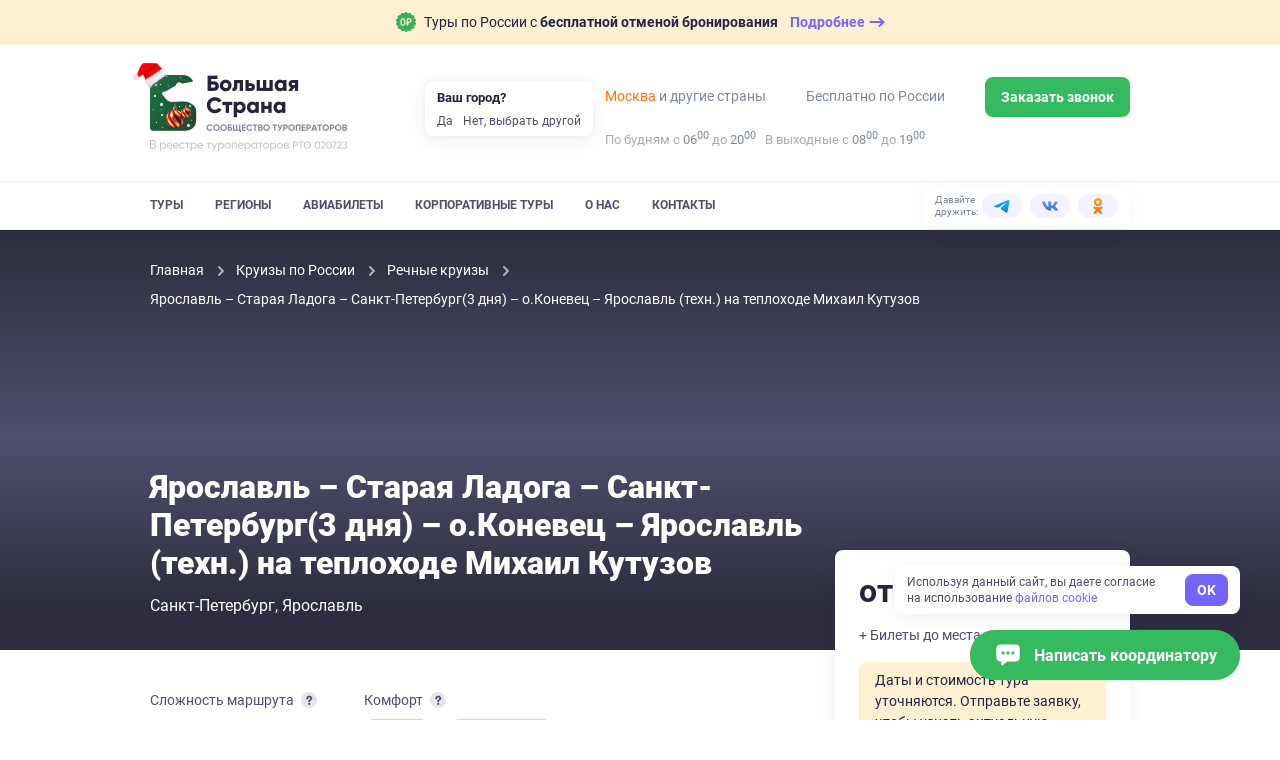

--- FILE ---
content_type: text/html; charset=utf-8
request_url: https://bolshayastrana.com/yaroslavl/yaroslavl-staraya-ladoga-sankt-peterburg-3-dnya-o-konevec-yaroslavl-tekhn-na-teplohode-mihail-kutuzov-20745
body_size: 143493
content:
<!doctype html>
<html data-n-head-ssr lang="ru" data-n-head="%7B%22lang%22:%7B%22ssr%22:%22ru%22%7D%7D">
  <head>
    <title>Ярославль – Старая Ладога – Санкт-Петербург(3 дня) – о.Коневец – Ярославль (техн.) на теплоходе Михаил Кутузов цена от 37 300 ₽ | Большая Страна</title><meta data-n-head="ssr" charset="utf-8"><meta data-n-head="ssr" name="viewport" content="width=device-width, initial-scale=1, maximum-scale=1, user-scalable=0"><meta data-n-head="ssr" name="format-detection" content="telephone=no"><meta data-n-head="ssr" name="yandex-verification" content="45e72872259d3c42"><meta data-n-head="ssr" property="og:url" content="https://bolshayastrana.com/"><meta data-n-head="ssr" property="og:site_name" data-hid="og:site_name" content="Большая Страна"><meta data-n-head="ssr" name="yandex-verification" content="5749234ca0ba01fd"><meta data-n-head="ssr" name="zen-verification" content="5vq2xC2NlMKA68zSgqyI4SgEm8kxP1htms2roao0BNk3axHGsGmMRUwxfu1vmoTe"><meta data-n-head="ssr" property="og:title" data-hid="og:title" content="Ярославль – Старая Ладога – Санкт-Петербург(3 дня) – о.Коневец – Ярославль (техн.) на теплоходе Михаил Кутузов цена от 37 300 ₽ – Большая Страна"><meta data-n-head="ssr" data-hid="description" name="description" content="Забронируйте тур &quot;Ярославль – Старая Ладога – Санкт-Петербург(3 дня) – о.Коневец – Ярославль (техн.) на теплоходе Михаил Кутузов цена от 37 300 ₽&quot; без комиссий и наценок от прямых организаторов через компанию Большая Страна. На нашем сайте размещена самая полная база туров от Крыма до Камчатки и от Кавказа до Северного полюса."><meta data-n-head="ssr" data-hid="og:description" property="og:description" content="Забронируйте тур &quot;Ярославль – Старая Ладога – Санкт-Петербург(3 дня) – о.Коневец – Ярославль (техн.) на теплоходе Михаил Кутузов цена от 37 300 ₽&quot; без комиссий и наценок от прямых организаторов через компанию Большая Страна. На нашем сайте размещена самая полная база туров от Крыма до Камчатки и от Кавказа до Северного полюса."><meta data-n-head="ssr" data-hid="og:url" property="og:url" content="https://bolshayastrana.com/yaroslavl/yaroslavl-staraya-ladoga-sankt-peterburg-3-dnya-o-konevec-yaroslavl-tekhn-na-teplohode-mihail-kutuzov-20745"><meta data-n-head="ssr" data-hid="og:image" name="og:image" content="https://imhcdn.bolshayastrana.com/644x460/BS_8cb54b56e7dd0242e2c8e22de87d5538cca34bce3657cd3af17cb96f5934d401.jpeg"><link data-n-head="ssr" rel="icon" type="image/x-icon" href="/favicon.png"><link data-n-head="ssr" rel="icon" type="image/svg+xml" href="/favicon-120x120.svg" sizes="120x120"><link data-n-head="ssr" rel="icon" type="image/png" href="/favicon-64x64.png" sizes="64x64"><link data-n-head="ssr" rel="icon" type="image/png" href="/favicon-32x32.png" sizes="32x32"><link data-n-head="ssr" rel="icon" type="image/png" href="/favicon-16x16.png" sizes="16x16"><link data-n-head="ssr" rel="apple-touch-icon" href="/favicon-180x180.png" sizes="180x180"><link data-n-head="ssr" rel="preconnect" href="https://cloud.roistat.com"><link data-n-head="ssr" rel="preconnect" href="https://mc.yandex.ru"><link data-n-head="ssr" rel="preconnect" href="https://top-fwz1.mail.ru"><link data-n-head="ssr" rel="preconnect" href="https://www.googletagmanager.com"><link data-n-head="ssr" rel="preconnect" href="https://www.google-analytics.com"><link data-n-head="ssr" rel="canonical" href="https://bolshayastrana.com/yaroslavl/yaroslavl-staraya-ladoga-sankt-peterburg-3-dnya-o-konevec-yaroslavl-tekhn-na-teplohode-mihail-kutuzov-20745"><link data-n-head="ssr" rel="preload" as="image" type="image/webp" media="(max-width: 490px)" href="https://imhcdn.bolshayastrana.com/440x300/BS_8cb54b56e7dd0242e2c8e22de87d5538cca34bce3657cd3af17cb96f5934d401.webp" imagesrcset="https://imhcdn.bolshayastrana.com/440x300/BS_8cb54b56e7dd0242e2c8e22de87d5538cca34bce3657cd3af17cb96f5934d401.webp 1x, https://imhcdn.bolshayastrana.com/880x600/BS_8cb54b56e7dd0242e2c8e22de87d5538cca34bce3657cd3af17cb96f5934d401.webp 2x"><script data-n-head="ssr" type="text/javascript">(function(w, d, s, h, id) {
    w.roistatProjectId = id; w.roistatHost = h;
    var p = d.location.protocol == "https:" ? "https://" : "http://";
    var u = /^.*roistat_visit=[^;]+(.*)?$/.test(d.cookie) ? "/dist/module.js" : "/api/site/1.0/"+id+"/init?referrer="+encodeURIComponent(d.location.href);
    var js = d.createElement(s); js.charset="UTF-8"; js.async = 1; js.src = p+h+u; var js2 = d.getElementsByTagName(s)[0]; js2.parentNode.insertBefore(js, js2);
})(window, document, 'script', 'cloud.roistat.com', '0449a85753784285c9fb856e3c422056');</script><link rel="preload" href="https://static.bolshayastrana.com/_nuxt/04ebd35.js" as="script"><link rel="preload" href="https://static.bolshayastrana.com/_nuxt/fa62ba5.js" as="script"><link rel="preload" href="https://static.bolshayastrana.com/_nuxt/css/7396e27.css" as="style"><link rel="preload" href="https://static.bolshayastrana.com/_nuxt/213241b.js" as="script"><link rel="preload" href="https://static.bolshayastrana.com/_nuxt/css/e8bb295.css" as="style"><link rel="preload" href="https://static.bolshayastrana.com/_nuxt/491c3b2.js" as="script"><link rel="preload" href="https://static.bolshayastrana.com/_nuxt/css/c1f5f8a.css" as="style"><link rel="preload" href="https://static.bolshayastrana.com/_nuxt/75d2d27.js" as="script"><link rel="preload" href="https://static.bolshayastrana.com/_nuxt/css/597c50c.css" as="style"><link rel="preload" href="https://static.bolshayastrana.com/_nuxt/4ae42a1.js" as="script"><link rel="preload" href="https://static.bolshayastrana.com/_nuxt/e86053f.js" as="script"><link rel="preload" href="https://static.bolshayastrana.com/_nuxt/css/f6628e1.css" as="style"><link rel="preload" href="https://static.bolshayastrana.com/_nuxt/d37a1c1.js" as="script"><link rel="preload" href="https://static.bolshayastrana.com/_nuxt/9b685d0.js" as="script"><link rel="preload" href="https://static.bolshayastrana.com/_nuxt/css/afd0553.css" as="style"><link rel="preload" href="https://static.bolshayastrana.com/_nuxt/4195345.js" as="script"><link rel="preload" href="https://static.bolshayastrana.com/_nuxt/css/caf34b5.css" as="style"><link rel="preload" href="https://static.bolshayastrana.com/_nuxt/4ab6499.js" as="script"><link rel="preload" href="https://static.bolshayastrana.com/_nuxt/css/47bc6ab.css" as="style"><link rel="preload" href="https://static.bolshayastrana.com/_nuxt/aa84fbd.js" as="script"><link rel="preload" href="https://static.bolshayastrana.com/_nuxt/css/596bb5b.css" as="style"><link rel="preload" href="https://static.bolshayastrana.com/_nuxt/c60becb.js" as="script"><link rel="preload" href="https://static.bolshayastrana.com/_nuxt/css/3b01f37.css" as="style"><link rel="preload" href="https://static.bolshayastrana.com/_nuxt/71a355b.js" as="script"><link rel="preload" href="https://static.bolshayastrana.com/_nuxt/css/f12aafc.css" as="style"><link rel="preload" href="https://static.bolshayastrana.com/_nuxt/874701e.js" as="script"><link rel="preload" href="https://static.bolshayastrana.com/_nuxt/css/be1f84d.css" as="style"><link rel="preload" href="https://static.bolshayastrana.com/_nuxt/df331aa.js" as="script"><link rel="preload" href="https://static.bolshayastrana.com/_nuxt/css/7c0f619.css" as="style"><link rel="preload" href="https://static.bolshayastrana.com/_nuxt/77ff57e.js" as="script"><link rel="preload" href="https://static.bolshayastrana.com/_nuxt/css/8cd26fa.css" as="style"><link rel="preload" href="https://static.bolshayastrana.com/_nuxt/5673fe9.js" as="script"><link rel="preload" href="https://static.bolshayastrana.com/_nuxt/css/e7712ec.css" as="style"><link rel="preload" href="https://static.bolshayastrana.com/_nuxt/00e10a4.js" as="script"><link rel="preload" href="https://static.bolshayastrana.com/_nuxt/css/03fe44a.css" as="style"><link rel="preload" href="https://static.bolshayastrana.com/_nuxt/25a8206.js" as="script"><link rel="preload" href="https://static.bolshayastrana.com/_nuxt/css/91bf947.css" as="style"><link rel="preload" href="https://static.bolshayastrana.com/_nuxt/a578977.js" as="script"><link rel="stylesheet" href="https://static.bolshayastrana.com/_nuxt/css/7396e27.css"><link rel="stylesheet" href="https://static.bolshayastrana.com/_nuxt/css/e8bb295.css"><link rel="stylesheet" href="https://static.bolshayastrana.com/_nuxt/css/c1f5f8a.css"><link rel="stylesheet" href="https://static.bolshayastrana.com/_nuxt/css/597c50c.css"><link rel="stylesheet" href="https://static.bolshayastrana.com/_nuxt/css/f6628e1.css"><link rel="stylesheet" href="https://static.bolshayastrana.com/_nuxt/css/afd0553.css"><link rel="stylesheet" href="https://static.bolshayastrana.com/_nuxt/css/caf34b5.css"><link rel="stylesheet" href="https://static.bolshayastrana.com/_nuxt/css/47bc6ab.css"><link rel="stylesheet" href="https://static.bolshayastrana.com/_nuxt/css/596bb5b.css"><link rel="stylesheet" href="https://static.bolshayastrana.com/_nuxt/css/3b01f37.css"><link rel="stylesheet" href="https://static.bolshayastrana.com/_nuxt/css/f12aafc.css"><link rel="stylesheet" href="https://static.bolshayastrana.com/_nuxt/css/be1f84d.css"><link rel="stylesheet" href="https://static.bolshayastrana.com/_nuxt/css/7c0f619.css"><link rel="stylesheet" href="https://static.bolshayastrana.com/_nuxt/css/8cd26fa.css"><link rel="stylesheet" href="https://static.bolshayastrana.com/_nuxt/css/e7712ec.css"><link rel="stylesheet" href="https://static.bolshayastrana.com/_nuxt/css/03fe44a.css"><link rel="stylesheet" href="https://static.bolshayastrana.com/_nuxt/css/91bf947.css">
    <meta name="google-site-verification" content="s5nRx3NVXEu8P22f3yjnlFGay1D0GICI1s8hDfW3OXg">
  </head>
  <body >
    <div data-server-rendered="true" id="__nuxt"><!----><div id="__layout"><div class="layout"><!----> <div id="top-message" class="top-message"><div class="container top-message__container"><a href="/tury-s-besplatnoj-otmenoj-bronirovaniya" target="_blank" class="top-message__group"><img src="https://static.bolshayastrana.com/_nuxt/img/icon-free-booking-cancel.9da6bd3.svg" width="20" height="20" alt="airplane" class="top-message__img"> <span class="top-message__text">
        Туры по России с
        <strong>бесплатной отменой бронирования</strong></span> <span class="top-message__btn"><span class="top-message__btn-text"> Подробнее </span> <svg width="16" height="16" xmlns="http://www.w3.org/2000/svg" class="icon sprite-icons"><use href="/_nuxt/256296d40bde7f3b04258dc7f07d2a7d.svg#i-arrow-right" xlink:href="/_nuxt/256296d40bde7f3b04258dc7f07d2a7d.svg#i-arrow-right"></use></svg></span></a></div></div> <header class="app-header"><div class="app-header__wrapper"><div class="container"><div class="app-header__body"><button type="button" aria-label="Открыть меню" class="app-header__burger"><svg width="16" height="16" fill="currentColor" xmlns="http://www.w3.org/2000/svg" class="icon sprite-icons"><use href="/_nuxt/256296d40bde7f3b04258dc7f07d2a7d.svg#i-burger" xlink:href="/_nuxt/256296d40bde7f3b04258dc7f07d2a7d.svg#i-burger"></use></svg></button> <a href="/" class="app-logo app-header__logo router-link-active"><img src="https://static.bolshayastrana.com/_nuxt/img/christmas-logo.4a85479.jpg" width="197" height="76" alt="Большая Страна" loading="lazy" class="app-logo__image"> <!----> <img src="https://static.bolshayastrana.com/_nuxt/img/santa-hat.5c4f94f.png" width="26" height="19" alt="" loading="lazy" class="app-logo__hat"> <img src="https://static.bolshayastrana.com/_nuxt/img/christmas-toys.896a42c.png" width="17" height="32" alt="" loading="lazy" class="app-logo__toys"></a> <a href="/" class="app-logo app-header__logo-m router-link-active"><img src="https://static.bolshayastrana.com/_nuxt/img/logo-light-small.c8f9a48.svg" width="173" height="31" alt="Большая Страна" loading="lazy" class="app-logo__image"> <!----> <img src="https://static.bolshayastrana.com/_nuxt/img/santa-hat.5c4f94f.png" width="26" height="19" alt="" loading="lazy" class="app-logo__hat"> <img src="https://static.bolshayastrana.com/_nuxt/img/christmas-toys.896a42c.png" width="17" height="32" alt="" loading="lazy" class="app-logo__toys"></a> <button type="button" aria-label="Показать контакты" class="app-header__call-btn"><svg width="16" height="16" fill="currentColor" xmlns="http://www.w3.org/2000/svg" class="icon sprite-icons"><use href="/_nuxt/256296d40bde7f3b04258dc7f07d2a7d.svg#i-phone" xlink:href="/_nuxt/256296d40bde7f3b04258dc7f07d2a7d.svg#i-phone"></use></svg></button> <!----></div></div> <div class="app-header__menu"><div class="container"><div class="app-header__menu-body"><nav class="app-header__nav"><ul class="app-header__nav-list"><li class="app-header__nav-item"><a href="/tury" id="tours-link" class="app-header__nav-link">
                  Туры
                </a></li><li class="app-header__nav-item"><a href="/regiony" class="app-header__nav-link">
                  Регионы
                </a></li><li class="app-header__nav-item"><a href="/aviabilety" class="app-header__nav-link">
                  Авиабилеты
                </a></li><li class="app-header__nav-item"><a href="/korporativnye-tury-po-rossii" class="app-header__nav-link">
                  Корпоративные туры
                </a></li><li class="app-header__nav-item"><a href="/o-kompanii" class="app-header__nav-link">
                  О нас
                </a></li><li class="app-header__nav-item"><a href="/kontakty" class="app-header__nav-link">
                  Контакты
                </a></li></ul></nav> <div class="header-socials app-header__socials"><span class="header-socials__label">Давайте дружить:</span> <ul class="header-socials__list"><li class="header-socials__item"><a href="https://t.me/bolshayastrana" target="_blank" class="header-socials__link is-telegram"><img src="https://static.bolshayastrana.com/_nuxt/img/telegram-colorful.157fe6f.svg" width="16" height="16" alt="telegram"></a></li><li class="header-socials__item"><a href="https://vk.com/bolshayastrana" target="_blank" class="header-socials__link is-vk"><img src="https://static.bolshayastrana.com/_nuxt/img/vk-colorful.0131139.svg" width="16" height="16" alt="vk"></a></li><li class="header-socials__item"><a href="https://ok.ru/bolshayastrana" target="_blank" class="header-socials__link is-ok"><img src="https://static.bolshayastrana.com/_nuxt/img/ok-colorful.007b7fd.svg" width="16" height="16" alt="ok"></a></li></ul></div></div></div></div></div> <!----></header> <div itemscope="itemscope" itemtype="http://schema.org/TouristTrip" data-fetch-key="0" class="tour-page"><div class="tour-schema"><meta itemprop="url" content="/yaroslavl/yaroslavl-staraya-ladoga-sankt-peterburg-3-dnya-o-konevec-yaroslavl-tekhn-na-teplohode-mihail-kutuzov-20745"> <meta itemprop="image" content="https://imhcdn.bolshayastrana.com/1200x00/BS_8cb54b56e7dd0242e2c8e22de87d5538cca34bce3657cd3af17cb96f5934d401.jpeg"> <div itemprop="tripOrigin" itemscope="itemscope" itemtype="https://schema.org/Place"><meta itemprop="name" content="Ярославль"> <div itemprop="address" itemscope="itemscope" itemtype="https://schema.org/PostalAddress"><meta itemprop="addressCountry" content="Россия"> <meta itemprop="addressRegion" content="Ярославская область"></div></div> <!----> </div> <div class="as-sheet tour-navigation is-top" style="display:none;"><div class="as-sheet__body"><div class="container tour-navigation__container"><div class="tour-navigation__body"><ul class="scrollactive-nav tour-navigation__list"><li class="tour-navigation__item"><a href="#browse" data-section-selector="#browse" class="tour-navigation__link scrollactive-item">
            Обзор
          </a></li><li class="tour-navigation__item"><!----></li><li class="tour-navigation__item"><a href="#schedule" data-section-selector="#schedule" class="tour-navigation__link scrollactive-item">
            Программа
          </a></li><li class="tour-navigation__item"><a href="#living" data-section-selector="#living" class="tour-navigation__link scrollactive-item">
            Проживание
          </a></li><li class="tour-navigation__item"><!----></li><li class="tour-navigation__item"><!----></li><li class="tour-navigation__item"><a href="#conditions" data-section-selector="#conditions" class="tour-navigation__link scrollactive-item">
            Условия
          </a></li><li class="tour-navigation__item"><a href="#reviews" data-section-selector="#reviews" class="tour-navigation__link scrollactive-item">
            Отзывы
          </a></li></ul> <button class="tour-navigation__button as-button is-default"><span class="as-button__body"><!----> <span>
          Узнать подробнее
          <span class="tour-navigation__button-desc">
            Не требует оплаты сейчас
          </span></span> <!----></span> <!----></button></div></div></div></div> <div id="tour-header" class="tour-header"><picture><source type="image/webp" media="(max-width: 490px)" srcset="
        https://imhcdn.bolshayastrana.com/440x300/BS_8cb54b56e7dd0242e2c8e22de87d5538cca34bce3657cd3af17cb96f5934d401.webp,
        https://imhcdn.bolshayastrana.com/880x600/BS_8cb54b56e7dd0242e2c8e22de87d5538cca34bce3657cd3af17cb96f5934d401.webp 2x
      "> <source type="image/jpeg" media="(max-width: 490px)" srcset="
        https://imhcdn.bolshayastrana.com/440x300/BS_8cb54b56e7dd0242e2c8e22de87d5538cca34bce3657cd3af17cb96f5934d401.jpeg,
        https://imhcdn.bolshayastrana.com/880x600/BS_8cb54b56e7dd0242e2c8e22de87d5538cca34bce3657cd3af17cb96f5934d401.jpeg 2x
      "> <source type="image/webp" media="(min-width: 1200px)" srcset="https://imhcdn.bolshayastrana.com/1920x420/BS_8cb54b56e7dd0242e2c8e22de87d5538cca34bce3657cd3af17cb96f5934d401.webp"> <source type="image/jpeg" media="(min-width: 1200px)" srcset="https://imhcdn.bolshayastrana.com/1920x420/BS_8cb54b56e7dd0242e2c8e22de87d5538cca34bce3657cd3af17cb96f5934d401.jpeg"> <source type="image/webp" srcset="https://imhcdn.bolshayastrana.com/1200x410/BS_8cb54b56e7dd0242e2c8e22de87d5538cca34bce3657cd3af17cb96f5934d401.webp"> <img src="https://imhcdn.bolshayastrana.com/1200x410/BS_8cb54b56e7dd0242e2c8e22de87d5538cca34bce3657cd3af17cb96f5934d401.jpeg" alt class="tour-header__image"></picture> <div class="container"><div class="tour-header__wrapper"><ol itemscope="itemscope" itemtype="http://schema.org/BreadcrumbList" class="breadcrumbs tour-header__breadcrumbs is-dark"><li itemprop="itemListElement" itemscope="itemscope" itemtype="http://schema.org/ListItem" class="breadcrumbs__item"><a href="/" class="breadcrumbs__link router-link-active"><meta itemprop="item" content="https://bolshayastrana.com/">
      Главная
    </a> <meta itemprop="name" content="Главная"> <meta itemprop="position" content="1"> <svg xmlns="http://www.w3.org/2000/svg" class="breadcrumbs__arrow icon sprite-icons"><use href="/_nuxt/256296d40bde7f3b04258dc7f07d2a7d.svg#i-arrow" xlink:href="/_nuxt/256296d40bde7f3b04258dc7f07d2a7d.svg#i-arrow"></use></svg></li><li itemprop="itemListElement" itemscope="itemscope" itemtype="http://schema.org/ListItem" class="breadcrumbs__item"><a href="/kruizy" class="breadcrumbs__link"><meta itemprop="item" content="https://bolshayastrana.com/kruizy">
      Круизы по России
    </a> <meta itemprop="name" content="Круизы по России"> <meta itemprop="position" content="2"> <svg xmlns="http://www.w3.org/2000/svg" class="breadcrumbs__arrow icon sprite-icons"><use href="/_nuxt/256296d40bde7f3b04258dc7f07d2a7d.svg#i-arrow" xlink:href="/_nuxt/256296d40bde7f3b04258dc7f07d2a7d.svg#i-arrow"></use></svg></li><li itemprop="itemListElement" itemscope="itemscope" itemtype="http://schema.org/ListItem" class="breadcrumbs__item"><a href="/kruizy/rechnye" class="breadcrumbs__link"><meta itemprop="item" content="https://bolshayastrana.com/kruizy/rechnye">
      Речные круизы
    </a> <meta itemprop="name" content="Речные круизы"> <meta itemprop="position" content="3"> <svg xmlns="http://www.w3.org/2000/svg" class="breadcrumbs__arrow icon sprite-icons"><use href="/_nuxt/256296d40bde7f3b04258dc7f07d2a7d.svg#i-arrow" xlink:href="/_nuxt/256296d40bde7f3b04258dc7f07d2a7d.svg#i-arrow"></use></svg></li><li class="breadcrumbs__item"><span class="breadcrumbs__link">
      Ярославль – Старая Ладога – Санкт-Петербург(3 дня) – о.Коневец – Ярославль (техн.) на теплоходе Михаил Кутузов
    </span> <!----> <!----> <!----></li></ol> <div class="tour-header__content"><!----> <h1 itemprop="name" class="tour-header__title">
          Ярославль – Старая Ладога – Санкт-Петербург(3 дня) – о.Коневец – Ярославль (техн.) на теплоходе Михаил Кутузов
        </h1> <ul class="comma-splitted-list tour-header__location"><li><a href="/sankt-peterburg" target="_blank" class="tour-header__location-item">Санкт-Петербург</a></li><li><a href="/yaroslavl" target="_blank" class="tour-header__location-item">Ярославль</a></li></ul></div></div></div></div> <div class="container"><div class="tour-content"><main class="tour-content__main"><!----> <section id="browse" class="tour-content__section tour-main-info"><div class="tour-main-info__facts"><div class="tour-main-info__fact"><div class="tour-main-info__fact-title"><span>Сложность маршрута</span> <div><button aria-label="Подробнее" aria-haspopup="true" aria-expanded="false" class="info-button"><svg width="10" height="10" fill="currentColor" xmlns="http://www.w3.org/2000/svg" class="icon sprite-icons"><use href="/_nuxt/256296d40bde7f3b04258dc7f07d2a7d.svg#i-info" xlink:href="/_nuxt/256296d40bde7f3b04258dc7f07d2a7d.svg#i-info"></use></svg></button> <!----></div></div> <span class="difficulty-dots tour-main-info__difficulty"><span class="difficulty-dots__label difficulty-dots__label-fact">
    Легкий
    <span> уровень </span></span> <span class="difficulty-dots__rating"><span class="difficulty-dots__item difficulty-dots__item--active is-min"></span><span class="difficulty-dots__item is-min"></span><span class="difficulty-dots__item is-min"></span><span class="difficulty-dots__item is-min"></span></span></span></div> <div class="tour-main-info__fact tour-main-info__comfort"><div class="tour-main-info__fact-title">
        Комфорт
        <div><button aria-label="Подробнее" aria-haspopup="true" aria-expanded="false" class="info-button"><svg width="10" height="10" fill="currentColor" xmlns="http://www.w3.org/2000/svg" class="icon sprite-icons"><use href="/_nuxt/256296d40bde7f3b04258dc7f07d2a7d.svg#i-info" xlink:href="/_nuxt/256296d40bde7f3b04258dc7f07d2a7d.svg#i-info"></use></svg></button> <!----></div></div> <div class="accommodation-comfort"><span class="accommodation-comfort-item is-medium ">
    Средний
  </span><span class="accommodation-comfort-item is-improved ">
    Выше среднего
  </span></div></div> <!----></div> <!----> <div itemprop="description" class="article-text tour-main-info__description"><strong>Пешеходные экскурсии на о.Крепость Орешек (Шлиссельбург), о.Коневец<br /><br /></strong><br>Дата начала тура: 22.07.2022.
<br>Отправление: 12:00 по московскому времени.
<br>Прибытие: 11:30 по московскому времени.
</div> <ul class="tour-main-info__tags"><!----> <li itemprop="touristType" content="Круизы"><a href="/kruizy" class="as-tag"><div class="as-tag__prepend"><svg width="24" height="24" fill="#91919F" xmlns="http://www.w3.org/2000/svg" class="icon sprite-types"><use href="/_nuxt/d01b1537b69ec7141b3486d8c2bfb75d.svg#i-kruizy" xlink:href="/_nuxt/d01b1537b69ec7141b3486d8c2bfb75d.svg#i-kruizy"></use></svg></div> 
        Круизы
      </a></li></ul> <div class="tile-gallery tour-main-info__images as-flex"><!----> <div class="tile-gallery__col as-col is-8 xs:is-12"><picture class="tile-gallery__picture is-large"><source type="image/webp" media="(min-width: 491px)" srcset="
              https://imhcdn.bolshayastrana.com/320x200/BS_8cb54b56e7dd0242e2c8e22de87d5538cca34bce3657cd3af17cb96f5934d401.webp,
              https://imhcdn.bolshayastrana.com/610x400/BS_8cb54b56e7dd0242e2c8e22de87d5538cca34bce3657cd3af17cb96f5934d401.webp 2x
            "> <source type="image/jpeg" media="(min-width: 491px)" srcset="
              https://imhcdn.bolshayastrana.com/320x200/BS_8cb54b56e7dd0242e2c8e22de87d5538cca34bce3657cd3af17cb96f5934d401.jpeg,
              https://imhcdn.bolshayastrana.com/610x400/BS_8cb54b56e7dd0242e2c8e22de87d5538cca34bce3657cd3af17cb96f5934d401.jpeg 2x
            "> <!----> <!----> <source type="image/webp" srcset="
              https://imhcdn.bolshayastrana.com/160x100/BS_8cb54b56e7dd0242e2c8e22de87d5538cca34bce3657cd3af17cb96f5934d401.webp,
              https://imhcdn.bolshayastrana.com/320x200/BS_8cb54b56e7dd0242e2c8e22de87d5538cca34bce3657cd3af17cb96f5934d401.webp 2x
            "> <img src="https://imhcdn.bolshayastrana.com/160x100/BS_8cb54b56e7dd0242e2c8e22de87d5538cca34bce3657cd3af17cb96f5934d401.jpeg" srcset="https://imhcdn.bolshayastrana.com/320x200/BS_8cb54b56e7dd0242e2c8e22de87d5538cca34bce3657cd3af17cb96f5934d401.jpeg 2x" alt="" role="presentation" width="100%" height="100%" loading="lazy" class="tile-gallery__image"></picture> <!----></div><div class="tile-gallery__col as-col is-8 xs:is-12"><picture class="tile-gallery__picture is-large"><source type="image/webp" media="(min-width: 491px)" srcset="
              https://imhcdn.bolshayastrana.com/320x200/BS_91c87241e057fe9576ad90dfedcf7594b675f0cfa917fce89e813f8bdd882291.webp,
              https://imhcdn.bolshayastrana.com/610x400/BS_91c87241e057fe9576ad90dfedcf7594b675f0cfa917fce89e813f8bdd882291.webp 2x
            "> <source type="image/jpeg" media="(min-width: 491px)" srcset="
              https://imhcdn.bolshayastrana.com/320x200/BS_91c87241e057fe9576ad90dfedcf7594b675f0cfa917fce89e813f8bdd882291.jpeg,
              https://imhcdn.bolshayastrana.com/610x400/BS_91c87241e057fe9576ad90dfedcf7594b675f0cfa917fce89e813f8bdd882291.jpeg 2x
            "> <!----> <!----> <source type="image/webp" srcset="
              https://imhcdn.bolshayastrana.com/160x100/BS_91c87241e057fe9576ad90dfedcf7594b675f0cfa917fce89e813f8bdd882291.webp,
              https://imhcdn.bolshayastrana.com/320x200/BS_91c87241e057fe9576ad90dfedcf7594b675f0cfa917fce89e813f8bdd882291.webp 2x
            "> <img src="https://imhcdn.bolshayastrana.com/160x100/BS_91c87241e057fe9576ad90dfedcf7594b675f0cfa917fce89e813f8bdd882291.jpeg" srcset="https://imhcdn.bolshayastrana.com/320x200/BS_91c87241e057fe9576ad90dfedcf7594b675f0cfa917fce89e813f8bdd882291.jpeg 2x" alt="" role="presentation" width="100%" height="100%" loading="lazy" class="tile-gallery__image"></picture> <!----></div><div class="tile-gallery__col as-col is-8 xs:is-6"><picture class="tile-gallery__picture"><!----> <!----> <!----> <!----> <source type="image/webp" srcset="
              https://imhcdn.bolshayastrana.com/160x100/BS_71c03199ec1972179b78bed9d2560ff617aceaebdaa8f41f7e709c78086a99f7.webp,
              https://imhcdn.bolshayastrana.com/320x200/BS_71c03199ec1972179b78bed9d2560ff617aceaebdaa8f41f7e709c78086a99f7.webp 2x
            "> <img src="https://imhcdn.bolshayastrana.com/160x100/BS_71c03199ec1972179b78bed9d2560ff617aceaebdaa8f41f7e709c78086a99f7.jpeg" srcset="https://imhcdn.bolshayastrana.com/320x200/BS_71c03199ec1972179b78bed9d2560ff617aceaebdaa8f41f7e709c78086a99f7.jpeg 2x" alt="" role="presentation" width="100%" height="100%" loading="lazy" class="tile-gallery__image"></picture> <!----></div><div class="tile-gallery__col as-col is-8 xs:is-6"><picture class="tile-gallery__picture"><!----> <!----> <!----> <!----> <source type="image/webp" srcset="
              https://imhcdn.bolshayastrana.com/160x100/BS_61f9cdd642c16b4fec9d78160c558ac41308361714226ef52ba271fc4075b4bc.webp,
              https://imhcdn.bolshayastrana.com/320x200/BS_61f9cdd642c16b4fec9d78160c558ac41308361714226ef52ba271fc4075b4bc.webp 2x
            "> <img src="https://imhcdn.bolshayastrana.com/160x100/BS_61f9cdd642c16b4fec9d78160c558ac41308361714226ef52ba271fc4075b4bc.jpeg" srcset="https://imhcdn.bolshayastrana.com/320x200/BS_61f9cdd642c16b4fec9d78160c558ac41308361714226ef52ba271fc4075b4bc.jpeg 2x" alt="" role="presentation" width="100%" height="100%" loading="lazy" class="tile-gallery__image"></picture> <!----></div><div class="tile-gallery__col as-col is-8 xs:is-6"><picture class="tile-gallery__picture"><!----> <!----> <!----> <!----> <source type="image/webp" srcset="
              https://imhcdn.bolshayastrana.com/160x100/BS_c95e210d7fb59b573560e9488e1afeef616a444684b68dd2c5e6826dc818b634.webp,
              https://imhcdn.bolshayastrana.com/320x200/BS_c95e210d7fb59b573560e9488e1afeef616a444684b68dd2c5e6826dc818b634.webp 2x
            "> <img src="https://imhcdn.bolshayastrana.com/160x100/BS_c95e210d7fb59b573560e9488e1afeef616a444684b68dd2c5e6826dc818b634.jpeg" srcset="https://imhcdn.bolshayastrana.com/320x200/BS_c95e210d7fb59b573560e9488e1afeef616a444684b68dd2c5e6826dc818b634.jpeg 2x" alt="" role="presentation" width="100%" height="100%" loading="lazy" class="tile-gallery__image"></picture> <!----></div><div class="tile-gallery__col as-col is-8 xs:is-6"><picture class="tile-gallery__picture is-blur"><!----> <!----> <!----> <!----> <source type="image/webp" srcset="
              https://imhcdn.bolshayastrana.com/160x100/BS_988edb730ba3682241c450f1fcdbfbde21bb8938fea826067e79801273946fff.webp,
              https://imhcdn.bolshayastrana.com/320x200/BS_988edb730ba3682241c450f1fcdbfbde21bb8938fea826067e79801273946fff.webp 2x
            "> <img src="https://imhcdn.bolshayastrana.com/160x100/BS_988edb730ba3682241c450f1fcdbfbde21bb8938fea826067e79801273946fff.jpeg" srcset="https://imhcdn.bolshayastrana.com/320x200/BS_988edb730ba3682241c450f1fcdbfbde21bb8938fea826067e79801273946fff.jpeg 2x" alt="" role="presentation" width="100%" height="100%" loading="lazy" class="tile-gallery__image is-blur"></picture> <span class="tile-gallery__image-text">
      Еще 6 фото
    </span></div></div></section> <!----> <!----> <!----> <!----> <div class="tour-sidebar tour-content__partial-sidebar"><div class="sidebar-card sidebar-card__main"><div class="sidebar-card-body sidebar-resume"><!----> <div class="sidebar-resume__price"><strong class="sidebar-resume__price-value">
      от RUB 37,300
    </strong> <!----></div> <!----> <!----> <!----> <div class="sidebar-resume__desc">
    + Билеты до места начала тура
  </div> <!----> <!----> <!----> <div role="alert" class="mt-4 as-message is-warning is-small"><!----> <div class="as-message__body"><!----> 
    Даты и стоимость тура уточняются. Отправьте заявку, чтобы узнать
    актуальную информацию
  </div></div> <!----> <button id="tour-order-button" class="sidebar-resume__booking-button as-button is-default is-block is-x-large"><span class="as-button__body"><!----> <div class="sidebar-resume__booking-button-body">
        Узнать подробнее
        <div class="sidebar-resume__no-payment">Не требует оплаты сейчас</div></div> <!----></span> <!----></button> <!----> <div class="sidebar-card-caption">Продолжительность</div> <div class="as-flex"><div class="sidebar-resume__duration as-col is-auto"><svg width="20" height="20" fill="#7366FF" xmlns="http://www.w3.org/2000/svg" class="sidebar-resume__duration-icon icon sprite-icons"><use href="/_nuxt/256296d40bde7f3b04258dc7f07d2a7d.svg#i-day" xlink:href="/_nuxt/256296d40bde7f3b04258dc7f07d2a7d.svg#i-day"></use></svg>
        11 дней
      </div> <div class="sidebar-resume__duration as-col is-auto"><svg width="20" height="20" fill="#7366FF" xmlns="http://www.w3.org/2000/svg" class="sidebar-resume__duration-icon icon sprite-icons"><use href="/_nuxt/256296d40bde7f3b04258dc7f07d2a7d.svg#i-night" xlink:href="/_nuxt/256296d40bde7f3b04258dc7f07d2a7d.svg#i-night"></use></svg>
        10 ночей
      </div></div></div> <hr class="sidebar-card-divider"> <!----> <hr class="sidebar-card-divider"> <div class="sidebar-card-body sidebar-accommodation"><div class="sidebar-card-caption">Проживание во время тура</div> <div class="accommodation accommodation--column"><div class="accommodation__group"><div class="accommodation__item"><div class="accommodation__icons"><div class="accommodation__icon"><svg fill="#A5ACB7" width="32" height="32" xmlns="http://www.w3.org/2000/svg" class="icon sprite-icons"><use href="/_nuxt/256296d40bde7f3b04258dc7f07d2a7d.svg#i-cabin" xlink:href="/_nuxt/256296d40bde7f3b04258dc7f07d2a7d.svg#i-cabin"></use></svg></div></div> <div class="accommodation__content"><div class="accommodation__title"><!---->
        Каюта

        <!----></div> <div class="accommodation__desc">
        10 ночей
      </div></div></div></div></div> <button class="fluid-button fluid-button--sm-margin">
      К проживанию
      <svg width="16" height="16" xmlns="http://www.w3.org/2000/svg" class="fluid-button__icon icon sprite-icons"><use href="/_nuxt/256296d40bde7f3b04258dc7f07d2a7d.svg#i-arrow-right" xlink:href="/_nuxt/256296d40bde7f3b04258dc7f07d2a7d.svg#i-arrow-right"></use></svg></button> <div class="sidebar-card-caption">
    Комфорт
    <div><button aria-label="Подробнее" aria-haspopup="true" aria-expanded="false" class="info-button"><svg width="10" height="10" fill="currentColor" xmlns="http://www.w3.org/2000/svg" class="icon sprite-icons"><use href="/_nuxt/256296d40bde7f3b04258dc7f07d2a7d.svg#i-info" xlink:href="/_nuxt/256296d40bde7f3b04258dc7f07d2a7d.svg#i-info"></use></svg></button> <!----></div></div> <div class="accommodation-comfort"><span class="accommodation-comfort-item is-medium ">
    Средний
  </span><span class="accommodation-comfort-item is-improved ">
    Выше среднего
  </span></div> <div class="sidebar-card-caption">
      Сложность
      <div><button aria-label="Подробнее" aria-haspopup="true" aria-expanded="false" class="info-button"><svg width="10" height="10" fill="currentColor" xmlns="http://www.w3.org/2000/svg" class="icon sprite-icons"><use href="/_nuxt/256296d40bde7f3b04258dc7f07d2a7d.svg#i-info" xlink:href="/_nuxt/256296d40bde7f3b04258dc7f07d2a7d.svg#i-info"></use></svg></button> <!----></div></div> <span class="difficulty-dots"><span class="difficulty-dots__label">
    Легкий
    <span> уровень </span></span> <span class="difficulty-dots__rating"><span class="difficulty-dots__item difficulty-dots__item--active is-min"></span><span class="difficulty-dots__item is-min"></span><span class="difficulty-dots__item is-min"></span><span class="difficulty-dots__item is-min"></span></span></span> <button class="fluid-button fluid-button--sm-margin">
      К маршруту
      <svg width="16" height="16" xmlns="http://www.w3.org/2000/svg" class="fluid-button__icon icon sprite-icons"><use href="/_nuxt/256296d40bde7f3b04258dc7f07d2a7d.svg#i-arrow-right" xlink:href="/_nuxt/256296d40bde7f3b04258dc7f07d2a7d.svg#i-arrow-right"></use></svg></button></div> <hr class="sidebar-card-divider"> <div class="sidebar-card-body sidebar-gathering"><!----> <div class="sidebar-card-caption">Минимальный возраст</div>
    1 год
   <!----> <!----> <div class="sidebar-card-caption">Место сбора группы</div>
    Ярославль
   <!----></div> <hr class="sidebar-card-divider is-twisted"> <div class="sidebar-card-body sidebar-contacts"><div class="sidebar-contacts__title"> Задайте вопрос координатору тура </div> <!----> <!----> <ul class="sidebar-contacts__list"></ul> <div class="sidebar-contacts__title mb-3">Или напишите в сообщении</div> <div class="messengers-buttons is-small"><a href="https://vk.me/bolshayastrana" target="_blank" aria-label="Перейти https://vk.me/bolshayastrana" class="messengers-buttons__item is-vk"><svg xmlns="http://www.w3.org/2000/svg" class="messengers-buttons__icon icon sprite-socials"><use href="/_nuxt/dc95a4e03519cdbcf3eb89cef7c2e156.svg#i-vk" xlink:href="/_nuxt/dc95a4e03519cdbcf3eb89cef7c2e156.svg#i-vk"></use></svg></a><a href="https://t.me/BolshayaStranaBot" target="_blank" aria-label="Перейти https://t.me/BolshayaStranaBot" class="messengers-buttons__item is-telegram"><svg xmlns="http://www.w3.org/2000/svg" class="messengers-buttons__icon icon sprite-socials"><use href="/_nuxt/dc95a4e03519cdbcf3eb89cef7c2e156.svg#i-telegram" xlink:href="/_nuxt/dc95a4e03519cdbcf3eb89cef7c2e156.svg#i-telegram"></use></svg></a><a href="https://ok.ru/group/56812241420380/messages" target="_blank" aria-label="Перейти https://ok.ru/group/56812241420380/messages" class="messengers-buttons__item is-ok"><svg xmlns="http://www.w3.org/2000/svg" class="messengers-buttons__icon icon sprite-socials"><use href="/_nuxt/dc95a4e03519cdbcf3eb89cef7c2e156.svg#i-ok" xlink:href="/_nuxt/dc95a4e03519cdbcf3eb89cef7c2e156.svg#i-ok"></use></svg></a><!----><!----></div></div></div> <!----> <div class="sidebar-card tour-operator-card sm-and-up is-yellow"><div class="sidebar-card-body"><div class="tour-operator-card__title">Официальный туроператор</div> <p class="tour-operator-card__text"><svg width="24" height="24" fill="currentColor" xmlns="http://www.w3.org/2000/svg" class="icon sprite-icons"><use href="/_nuxt/256296d40bde7f3b04258dc7f07d2a7d.svg#i-gerb" xlink:href="/_nuxt/256296d40bde7f3b04258dc7f07d2a7d.svg#i-gerb"></use></svg> 
        Тур от официального туроператора из Единого федерального реестра
        туроператоров
      </p> <!----></div></div> <div class="sidebar-card advantages-card sm-and-up"><div class="sidebar-card-body"><div class="sidebar-card-title">Только на Большой Стране</div> <ul class="advantages-card__list"><li class="advantages-card__item"><img src="https://static.bolshayastrana.com/_nuxt/img/percent-border-none.19366d3.svg" width="40" height="40" alt="icon" loading="lazy" class="advantages-card__item-icon"> <span class="advantages-card__item-text">
          Прямая цена без комиссии
        </span></li><li class="advantages-card__item"><img src="https://static.bolshayastrana.com/_nuxt/img/pay-border-none.2c77fc9.svg" width="40" height="40" alt="icon" loading="lazy" class="advantages-card__item-icon"> <span class="advantages-card__item-text">
          Оплата частями, без процентов
        </span></li><li class="advantages-card__item"><img src="https://static.bolshayastrana.com/_nuxt/img/federal-border-none.8d4c32c.svg" width="40" height="40" alt="icon" loading="lazy" class="advantages-card__item-icon"> <span class="advantages-card__item-text">
          Федеральный сервис:
            98 направлений
            и
            22 вида отдыха
          
        </span></li></ul></div></div> <div class="sidebar-card aviasales-banner sm-and-up"><div class="sidebar-card-body"><div class="sidebar-card-title">
      Самые выгодные билеты по России прямо на Большой Стране!
    </div> <a href="/aviabilety" class="aviasales-banner__button as-button is-aviasales is-block is-large"><span class="as-button__body"><!----> 
      Искать билеты
       <span class="as-button__append"><img src="https://static.bolshayastrana.com/_nuxt/img/plane.a4b4cb2.svg" width="24" height="24" alt="icon"></span></span> <!----></a> <div class="aviasales-banner__footer">
      Совместно с
      <img src="https://static.bolshayastrana.com/_nuxt/img/aviasales-compact.b3a033b.svg" width="24" height="24" alt="Aviasales">
      Aviasales
    </div></div></div> <!----> <div class="tour-content__aside-sticky"><div class="sidebar-card sm-and-up"><div class="sidebar-card-body sidebar-contacts"><div class="sidebar-contacts__title"> Задайте вопрос координатору тура </div> <!----> <!----> <ul class="sidebar-contacts__list"></ul> <div class="sidebar-contacts__title mb-3">Или напишите в сообщении</div> <div class="messengers-buttons is-small"><a href="https://vk.me/bolshayastrana" target="_blank" aria-label="Перейти https://vk.me/bolshayastrana" class="messengers-buttons__item is-vk"><svg xmlns="http://www.w3.org/2000/svg" class="messengers-buttons__icon icon sprite-socials"><use href="/_nuxt/dc95a4e03519cdbcf3eb89cef7c2e156.svg#i-vk" xlink:href="/_nuxt/dc95a4e03519cdbcf3eb89cef7c2e156.svg#i-vk"></use></svg></a><a href="https://t.me/BolshayaStranaBot" target="_blank" aria-label="Перейти https://t.me/BolshayaStranaBot" class="messengers-buttons__item is-telegram"><svg xmlns="http://www.w3.org/2000/svg" class="messengers-buttons__icon icon sprite-socials"><use href="/_nuxt/dc95a4e03519cdbcf3eb89cef7c2e156.svg#i-telegram" xlink:href="/_nuxt/dc95a4e03519cdbcf3eb89cef7c2e156.svg#i-telegram"></use></svg></a><a href="https://ok.ru/group/56812241420380/messages" target="_blank" aria-label="Перейти https://ok.ru/group/56812241420380/messages" class="messengers-buttons__item is-ok"><svg xmlns="http://www.w3.org/2000/svg" class="messengers-buttons__icon icon sprite-socials"><use href="/_nuxt/dc95a4e03519cdbcf3eb89cef7c2e156.svg#i-ok" xlink:href="/_nuxt/dc95a4e03519cdbcf3eb89cef7c2e156.svg#i-ok"></use></svg></a><!----><!----></div></div></div> <div class="sidebar-card tour-operator-card sm-and-up"><div class="sidebar-card-body"><div class="tour-operator-card__title">Официальный туроператор</div> <p class="tour-operator-card__text"><svg width="24" height="24" fill="currentColor" xmlns="http://www.w3.org/2000/svg" class="icon sprite-icons"><use href="/_nuxt/256296d40bde7f3b04258dc7f07d2a7d.svg#i-gerb" xlink:href="/_nuxt/256296d40bde7f3b04258dc7f07d2a7d.svg#i-gerb"></use></svg> 
        Тур от официального туроператора из Единого федерального реестра
        туроператоров
      </p> <!----></div></div></div></div> <section id="schedule" itemprop="itinerary" itemscope="itemscope" itemtype="https://schema.org/ItemList" class="tour-content__section tour-program"><div class="tour-program__heading"><h2 class="tour-content__section-title">Программа тура</h2> <button class="tour-expand-button">
        Смотреть все
      </button></div> <button class="tour-program__pdf-button as-button is-secondary is-block is-x-large"><span class="as-button__body"><span class="as-button__prepend"><img src="https://static.bolshayastrana.com/_nuxt/img/pdf-icon.0dacf3b.svg" width="24" height="24" alt="icon" loading="lazy" class="vertical-top"></span> 
      Получить программу тура в pdf
     <!----></span> <!----></button> <div itemprop="itemListElement" itemscope="itemscope" itemtype="https://schema.org/TouristAttraction" class="as-collapse is-active has-prepend"><div class="as-collapse__header"><span class="as-collapse__prepend"> 1 день </span> <div class="as-collapse__heading"><div class="as-collapse__title"><div class="as-collapse__title-text"><span itemprop="name">Ярославль</span></div></div> <button aria-label="Закрыть" class="as-collapse__close-btn"><svg width="12" height="12" fill="currentColor" xmlns="http://www.w3.org/2000/svg" class="as-collapse__arrow-icon icon sprite-icons"><use href="/_nuxt/256296d40bde7f3b04258dc7f07d2a7d.svg#i-arrow" xlink:href="/_nuxt/256296d40bde7f3b04258dc7f07d2a7d.svg#i-arrow"></use></svg></button></div></div> <div class="as-collapse__body">  <div class="article-text">Ярославль, Речной вокзал, Волжская наб., д. 4</div> <!----></div></div><div itemprop="itemListElement" itemscope="itemscope" itemtype="https://schema.org/TouristAttraction" class="as-collapse has-prepend"><div class="as-collapse__header"><span class="as-collapse__prepend"> 2 день </span> <div class="as-collapse__heading"><div class="as-collapse__title"><div class="as-collapse__title-text"><span itemprop="name">Горицы</span></div></div> <button aria-label="Раскрыть" class="as-collapse__close-btn"><svg width="12" height="12" fill="currentColor" xmlns="http://www.w3.org/2000/svg" class="as-collapse__arrow-icon icon sprite-icons"><use href="/_nuxt/256296d40bde7f3b04258dc7f07d2a7d.svg#i-arrow" xlink:href="/_nuxt/256296d40bde7f3b04258dc7f07d2a7d.svg#i-arrow"></use></svg></button></div></div> <div class="as-collapse__body" style="display:none;">  <div class="article-text"></div> <!----></div></div><div itemprop="itemListElement" itemscope="itemscope" itemtype="https://schema.org/TouristAttraction" class="as-collapse has-prepend"><div class="as-collapse__header"><span class="as-collapse__prepend"> 3 день </span> <div class="as-collapse__heading"><div class="as-collapse__title"><div class="as-collapse__title-text"><span itemprop="name">Свирьстрой</span></div></div> <button aria-label="Раскрыть" class="as-collapse__close-btn"><svg width="12" height="12" fill="currentColor" xmlns="http://www.w3.org/2000/svg" class="as-collapse__arrow-icon icon sprite-icons"><use href="/_nuxt/256296d40bde7f3b04258dc7f07d2a7d.svg#i-arrow" xlink:href="/_nuxt/256296d40bde7f3b04258dc7f07d2a7d.svg#i-arrow"></use></svg></button></div></div> <div class="as-collapse__body" style="display:none;">  <div class="article-text"></div> <!----></div></div><div itemprop="itemListElement" itemscope="itemscope" itemtype="https://schema.org/TouristAttraction" class="as-collapse has-prepend"><div class="as-collapse__header"><span class="as-collapse__prepend"> 4 день </span> <div class="as-collapse__heading"><div class="as-collapse__title"><div class="as-collapse__title-text"><span itemprop="name">Старая Ладога</span></div></div> <button aria-label="Раскрыть" class="as-collapse__close-btn"><svg width="12" height="12" fill="currentColor" xmlns="http://www.w3.org/2000/svg" class="as-collapse__arrow-icon icon sprite-icons"><use href="/_nuxt/256296d40bde7f3b04258dc7f07d2a7d.svg#i-arrow" xlink:href="/_nuxt/256296d40bde7f3b04258dc7f07d2a7d.svg#i-arrow"></use></svg></button></div></div> <div class="as-collapse__body" style="display:none;">  <div class="article-text"></div> <!----></div></div><div itemprop="itemListElement" itemscope="itemscope" itemtype="https://schema.org/TouristAttraction" class="as-collapse has-prepend"><div class="as-collapse__header"><span class="as-collapse__prepend"> 5 день </span> <div class="as-collapse__heading"><div class="as-collapse__title"><div class="as-collapse__title-text"><span itemprop="name">Санкт-Петербург</span></div></div> <button aria-label="Раскрыть" class="as-collapse__close-btn"><svg width="12" height="12" fill="currentColor" xmlns="http://www.w3.org/2000/svg" class="as-collapse__arrow-icon icon sprite-icons"><use href="/_nuxt/256296d40bde7f3b04258dc7f07d2a7d.svg#i-arrow" xlink:href="/_nuxt/256296d40bde7f3b04258dc7f07d2a7d.svg#i-arrow"></use></svg></button></div></div> <div class="as-collapse__body" style="display:none;">  <div class="article-text"></div> <!----></div></div><div itemprop="itemListElement" itemscope="itemscope" itemtype="https://schema.org/TouristAttraction" class="as-collapse has-prepend"><div class="as-collapse__header"><span class="as-collapse__prepend"> 6 день </span> <div class="as-collapse__heading"><div class="as-collapse__title"><div class="as-collapse__title-text"><span itemprop="name">Санкт-Петербург</span></div></div> <button aria-label="Раскрыть" class="as-collapse__close-btn"><svg width="12" height="12" fill="currentColor" xmlns="http://www.w3.org/2000/svg" class="as-collapse__arrow-icon icon sprite-icons"><use href="/_nuxt/256296d40bde7f3b04258dc7f07d2a7d.svg#i-arrow" xlink:href="/_nuxt/256296d40bde7f3b04258dc7f07d2a7d.svg#i-arrow"></use></svg></button></div></div> <div class="as-collapse__body" style="display:none;">  <div class="article-text"></div> <!----></div></div><div itemprop="itemListElement" itemscope="itemscope" itemtype="https://schema.org/TouristAttraction" class="as-collapse has-prepend"><div class="as-collapse__header"><span class="as-collapse__prepend"> 7 день </span> <div class="as-collapse__heading"><div class="as-collapse__title"><div class="as-collapse__title-text"><span itemprop="name">Санкт-Петербург, Крепость Орешек</span></div></div> <button aria-label="Раскрыть" class="as-collapse__close-btn"><svg width="12" height="12" fill="currentColor" xmlns="http://www.w3.org/2000/svg" class="as-collapse__arrow-icon icon sprite-icons"><use href="/_nuxt/256296d40bde7f3b04258dc7f07d2a7d.svg#i-arrow" xlink:href="/_nuxt/256296d40bde7f3b04258dc7f07d2a7d.svg#i-arrow"></use></svg></button></div></div> <div class="as-collapse__body" style="display:none;">  <div class="article-text"></div> <!----></div></div><div itemprop="itemListElement" itemscope="itemscope" itemtype="https://schema.org/TouristAttraction" class="as-collapse has-prepend"><div class="as-collapse__header"><span class="as-collapse__prepend"> 8 день </span> <div class="as-collapse__heading"><div class="as-collapse__title"><div class="as-collapse__title-text"><span itemprop="name">Коневец</span></div></div> <button aria-label="Раскрыть" class="as-collapse__close-btn"><svg width="12" height="12" fill="currentColor" xmlns="http://www.w3.org/2000/svg" class="as-collapse__arrow-icon icon sprite-icons"><use href="/_nuxt/256296d40bde7f3b04258dc7f07d2a7d.svg#i-arrow" xlink:href="/_nuxt/256296d40bde7f3b04258dc7f07d2a7d.svg#i-arrow"></use></svg></button></div></div> <div class="as-collapse__body" style="display:none;">  <div class="article-text"></div> <!----></div></div><div itemprop="itemListElement" itemscope="itemscope" itemtype="https://schema.org/TouristAttraction" class="as-collapse has-prepend"><div class="as-collapse__header"><span class="as-collapse__prepend"> 9 день </span> <div class="as-collapse__heading"><div class="as-collapse__title"><div class="as-collapse__title-text"><span itemprop="name">Вытегра</span></div></div> <button aria-label="Раскрыть" class="as-collapse__close-btn"><svg width="12" height="12" fill="currentColor" xmlns="http://www.w3.org/2000/svg" class="as-collapse__arrow-icon icon sprite-icons"><use href="/_nuxt/256296d40bde7f3b04258dc7f07d2a7d.svg#i-arrow" xlink:href="/_nuxt/256296d40bde7f3b04258dc7f07d2a7d.svg#i-arrow"></use></svg></button></div></div> <div class="as-collapse__body" style="display:none;">  <div class="article-text"></div> <!----></div></div><div itemprop="itemListElement" itemscope="itemscope" itemtype="https://schema.org/TouristAttraction" class="as-collapse has-prepend"><div class="as-collapse__header"><span class="as-collapse__prepend"> 10 день </span> <div class="as-collapse__heading"><div class="as-collapse__title"><div class="as-collapse__title-text"><span itemprop="name">Кузино</span></div></div> <button aria-label="Раскрыть" class="as-collapse__close-btn"><svg width="12" height="12" fill="currentColor" xmlns="http://www.w3.org/2000/svg" class="as-collapse__arrow-icon icon sprite-icons"><use href="/_nuxt/256296d40bde7f3b04258dc7f07d2a7d.svg#i-arrow" xlink:href="/_nuxt/256296d40bde7f3b04258dc7f07d2a7d.svg#i-arrow"></use></svg></button></div></div> <div class="as-collapse__body" style="display:none;">  <div class="article-text"></div> <!----></div></div><div itemprop="itemListElement" itemscope="itemscope" itemtype="https://schema.org/TouristAttraction" class="as-collapse has-prepend"><div class="as-collapse__header"><span class="as-collapse__prepend"> 11 день </span> <div class="as-collapse__heading"><div class="as-collapse__title"><div class="as-collapse__title-text"><span itemprop="name">Ярославль</span></div></div> <button aria-label="Раскрыть" class="as-collapse__close-btn"><svg width="12" height="12" fill="currentColor" xmlns="http://www.w3.org/2000/svg" class="as-collapse__arrow-icon icon sprite-icons"><use href="/_nuxt/256296d40bde7f3b04258dc7f07d2a7d.svg#i-arrow" xlink:href="/_nuxt/256296d40bde7f3b04258dc7f07d2a7d.svg#i-arrow"></use></svg></button></div></div> <div class="as-collapse__body" style="display:none;">  <div class="article-text">Ярославль, Речной вокзал, Волжская наб., д. 4</div> <!----></div></div> <!----> <div class="tour-description-card"><div class="tour-description-card__caption">
      Сложность
      <div><button aria-label="Подробнее" aria-haspopup="true" aria-expanded="false" class="info-button"><svg width="10" height="10" fill="currentColor" xmlns="http://www.w3.org/2000/svg" class="icon sprite-icons"><use href="/_nuxt/256296d40bde7f3b04258dc7f07d2a7d.svg#i-info" xlink:href="/_nuxt/256296d40bde7f3b04258dc7f07d2a7d.svg#i-info"></use></svg></button> <!----></div></div> <span class="difficulty-dots"><span class="difficulty-dots__label">
    Легкий
    <span> уровень </span></span> <span class="difficulty-dots__rating"><span class="difficulty-dots__item difficulty-dots__item--active is-min"></span><span class="difficulty-dots__item is-min"></span><span class="difficulty-dots__item is-min"></span><span class="difficulty-dots__item is-min"></span></span></span> <!----></div></section> <section id="living" class="tour-content__section tour-accommodation"><h2 class="tour-content__section-title">Проживание</h2> <div class="tour-description-card"><div class="accommodation"><div class="accommodation__group"><div class="accommodation__item"><div class="accommodation__icons"><div class="accommodation__icon"><svg fill="#A5ACB7" width="32" height="32" xmlns="http://www.w3.org/2000/svg" class="icon sprite-icons"><use href="/_nuxt/256296d40bde7f3b04258dc7f07d2a7d.svg#i-cabin" xlink:href="/_nuxt/256296d40bde7f3b04258dc7f07d2a7d.svg#i-cabin"></use></svg></div></div> <div class="accommodation__content"><div class="accommodation__title"><!---->
        Каюта

        <a href="/teplohod/mihail-kutuzov">
            • Теплоход «Михаил Кутузов»
          </a></div> <div class="accommodation__desc">
        10 ночей
      </div></div></div></div></div> <div class="tour-description-card__caption">
      Комфорт
      <div><button aria-label="Подробнее" aria-haspopup="true" aria-expanded="false" class="info-button"><svg width="10" height="10" fill="currentColor" xmlns="http://www.w3.org/2000/svg" class="icon sprite-icons"><use href="/_nuxt/256296d40bde7f3b04258dc7f07d2a7d.svg#i-info" xlink:href="/_nuxt/256296d40bde7f3b04258dc7f07d2a7d.svg#i-info"></use></svg></button> <!----></div></div> <div class="accommodation-comfort"><span class="accommodation-comfort-item is-medium ">
    Средний
  </span><span class="accommodation-comfort-item is-improved ">
    Выше среднего
  </span></div></div> <div class="tour-accommodation__base"><div class="article-text"><strong><br /></strong><p><span>«Михаил Кутузов» – трехпалубный теплоход 588 проекта построен в Германии и обладает хорошими мореходными качествами, что позволяет ему ходить по рекам, водохранилищам и крупным озёрам. Отправиться в круиз можно из разных городов России – от Санкт-Петербурга до Перми и Уфы.</span></p><strong><span>РАЗМЕЩЕНИЕ</span><br /></strong><p><span>На борту представлены 94 каюты различных категории – от эконом-класса до кают категории «Люкс», каюты со всеми удобствами (санузел, душ, кондиционер), а также с частичными удобствами (раковина).</span></p><p><span>2 каюты класса «Люкс»; 7 одноместных кают класса «Сигма»; 4 двухместные каюты класса «Сигма»; 7 трёхместных кают классов «Альфа», «Гамма», «Омега»; 18 двухместных кают классов «Омега фронт», «Омега», «Гамма»; 2 трёхместные каюты класса «Омега»; 4 четырёхместные каюты класса «Бета»; 2 одноместные каюты 1 класса; 41 двухместная двухъярусная каюта классов 1Б, 2А, 3А; 7 четырёхместных двухъярусных кают 2Б класса.</span></p><strong><span>ПИТАНИЕ</span><br /></strong><p><span>К услугам путешественников на борту 2 ресторана. Завтрак проходит по системе «шведский стол», на обед и ужин действует заказная система. В барах представлен выбор закусок, фруктов, алкогольных и безалкогольных напитков.</span></p><strong><span>РАЗВЛЕЧЕНИЯ И УСЛУГИ</span><br /></strong><p><span>Особое внимание на борту уделяется развлекательной программе. Путешественников ждут интеллектуальные игры и викторины, караоке, дискотеки, концерты и вечера живой музыки, разнообразные мастер-классы, а также зажигательные бортовки при отправлении.</span></p><p><span>Для тех, кого привлекают традиции различных народов, разработана серия круизов «Легенды Пармы». Национальный этнос, народные песни и танцы, традиционные игры и блюда помогут понять быт и обычаи народов, с древних времен населяющих берега Камы.</span></p><strong><span>ДЛЯ ДЕТЕЙ</span><br /></strong><p><span>Для юных путешественников работает кают-компания «Веселый остров». В течение круиза профессиональные аниматоры проводят множество активностей: командные интеллектуальные викторины, творческие мастерские и конкурсы рисунков, музыкальные и подвижные игры.</span></p><p><span>Веселые творческие задания позволяют быстрее познакомиться друг с другом и весело провести время в круизе.</span></p>
</div> <!----></div> <div class="tour-accommodation__list"><div class="as-collapse is-active has-prepend"><div class="as-collapse__header"><span class="as-collapse__prepend">
        10 ночей
      </span> <div class="as-collapse__heading"><div class="as-collapse__title"><div class="as-collapse__title-text">
        Омега фронт или Гамма или другие варианты
      </div></div> <button aria-label="Закрыть" class="as-collapse__close-btn"><svg width="12" height="12" fill="currentColor" xmlns="http://www.w3.org/2000/svg" class="as-collapse__arrow-icon icon sprite-icons"><use href="/_nuxt/256296d40bde7f3b04258dc7f07d2a7d.svg#i-arrow" xlink:href="/_nuxt/256296d40bde7f3b04258dc7f07d2a7d.svg#i-arrow"></use></svg></button></div></div> <div class="as-collapse__body">  <div class="tour-accommodation-variants"><div class="tour-accommodation-variant" style="display:;"><div class="tour-accommodation-variant__title">
      Омега фронт

      <!----></div> <div class="article-text"><p>К категории <strong>Омега фронт</strong> относятся каюты: <strong>22–28, 30</strong>.<br />Двухместная каюта со всеми удобствами, расположенная на средней палубе.</p>
<p>Площадь каюты ≈ 7,5 м².</p></div> <!----></div><div class="tour-accommodation-variant" style="display:;"><div class="tour-accommodation-variant__title">
      Гамма

      <!----></div> <div class="article-text"><p>К категории <strong>Гамма </strong>относятся каюты: <strong>1, 3, 5, 18, 37, 39, 41, 43, 45, 58, 60, 99, 101</strong>.<br />Двухместная каюта со всеми удобствами, расположенная на главной, средней и шлюпочной палубах.<br />Площадь каюты от 8,5 до 9,5 м².</p>
<ul>
<li>В каютах 58, 60 возможно размещение третьего человека на дополнительном спальном месте – двуспальная кровать.</li>
<li>В каюте 99 – раскладной двуспальный диван и односпальная кровать.</li>
<li>В каюте 18 – индивидуальная планировка.</li>
</ul></div> <!----></div><div class="tour-accommodation-variant" style="display:;"><div class="tour-accommodation-variant__title">
      1Б

      <!----></div> <div class="article-text"><p>К категории <strong>1Б</strong> относятся каюты: <strong>40, 42, 44, 46, 48, 50, 52, 54, К-4</strong>.<br />Двухместная двухъярусная каюта с частичными удобствами, расположенная на главной и средней палубах.<br />Площадь каюты ≈ 5,5 м².</p>
<ul>
<li>В каюте К-4 два спальных места нижнего расположения.</li>
</ul></div> <!----></div><div class="tour-accommodation-variant" style="display:none;"><div class="tour-accommodation-variant__title">
      Сигма 1-местная

      <!----></div> <div class="article-text"><p>К категории <strong>Сигма 1-местная</strong> относятся каюты: <strong>2, 4, 6, 8, 10, 12, 55</strong>.<br />Одноместная каюта со всеми удобствами, расположенная на средней и шлюпочной палубах.<br />Площадь каюты ≈ 6 м².</p></div> <!----></div><div class="tour-accommodation-variant" style="display:none;"><div class="tour-accommodation-variant__title">
      2А

      <!----></div> <div class="article-text"><p>К категории <strong>2А</strong> относятся каюты: <strong>88–96, 98, 100, 102</strong>.<br />Двухместная двухъярусная каюта с частичными удобствами, расположенная на главной палубе.<br />Площадь каюты ≈ 4,5 м².</p></div> <!----></div><div class="tour-accommodation-variant" style="display:none;"><div class="tour-accommodation-variant__title">
      2Б (4)

      <!----></div> <div class="article-text"><p>К категории <strong>2Б (4)</strong> относятся каюты: <strong>80, 82–87</strong>.<br />Четырехместная двухъярусная каюта с частичными удобствами, расположенная на главной палубе.<br />Площадь каюты  ≈ 7 м².</p>
<ul>
<li>Возможно двухместное и трехместное размещение в каюте.</li>
</ul></div> <!----></div><div class="tour-accommodation-variant" style="display:none;"><div class="tour-accommodation-variant__title">
      3А

      <!----></div> <div class="article-text"><p>К категории <strong>3А</strong> относятся каюты: <strong>120–137, 146, 147</strong>.<br />Двухместная двухъярусная каюта с частичными удобствами, расположенная на нижней палубе.<br />Площадь каюты ≈ 5 м².</p></div> <!----></div><div class="tour-accommodation-variant" style="display:none;"><div class="tour-accommodation-variant__title">
      Альфа

      <!----></div> <div class="article-text"><p>К категории <strong>Альфа</strong> относятся каюты: <strong>33, 35, 36, 38</strong>.<br />Двухместная каюта со всеми удобствами, расположенная на средней палубе.<br />Площадь каюты ≈ 10,5 м².</p>
<ul>
<li>Возможно размещение третьего человека на дополнительном спальном месте – односпальная кровать.</li>
</ul></div> <!----></div><div class="tour-accommodation-variant" style="display:none;"><div class="tour-accommodation-variant__title">
      Омега

      <!----></div> <div class="article-text"><p>К категории <strong>Омега</strong> относятся каюты: <strong>53, 57, 64–69</strong>.<br />Двухместная каюта со всеми удобствами, расположенная на средней палубе.<br />Площадь каюты ≈ 7,5 м².</p>
<ul>
<li>В каютах 53 и 57 возможно размещение третьего человека на дополнительном спальном месте верхнего расположения.</li>
</ul></div> <!----></div><div class="tour-accommodation-variant" style="display:none;"><div class="tour-accommodation-variant__title">
      Сигма 2-местная

      <!----></div> <div class="article-text"><p>К категории <strong>Сигма 2-местная</strong> относятся каюты: <strong>56, 59, 61, 63</strong>.<br />Двухместная двухъярусная каюта со всеми удобствами, расположенная на средней палубе.<br />Площадь каюты ≈ 6,5 м².</p></div> <!----></div><div class="tour-accommodation-variant" style="display:none;"><div class="tour-accommodation-variant__title">
      Бета (4)

      <!----></div> <div class="article-text"><p>К категории <strong>Бета (4) </strong>относятся каюты: <strong>138, 139, 142, 143</strong>.<br />Четырехместная двухъярусная каюта со всеми удобствами, расположенная на нижней палубе.<br />Площадь каюты ≈ 10 м².</p>
<ul>
<li>Возможно двухместное и трехместное размещение в каюте.</li>
</ul></div> <!----></div><div class="tour-accommodation-variant" style="display:none;"><div class="tour-accommodation-variant__title">
      1

      <!----></div> <div class="article-text"><p>К категории <strong>1</strong> относятся каюты: <strong>20, 21</strong>.<br />Одноместная каюта с частичными удобствами, расположенная на средней палубе.<br />Площадь каюты ≈ 4,5 м².</p></div> <!----></div><div class="tour-accommodation-variant" style="display:none;"><div class="tour-accommodation-variant__title">
      Люкс

      <!----></div> <div class="article-text"><p>К категории <strong>Люкс</strong> относятся каюты: <strong>А, Б</strong>.<br />Двухместная каюта со всеми удобствами, расположенная на шлюпочной палубе.<br />Площадь каюты ≈ 20 м².</p>
<ul>
<li>Возможно размещение третьего и четвертого человека на дополнительных спальных местах – раскладной диван.</li>
</ul></div> <!----></div> <button class="tour-accommodation-variants__toggle as-button is-secondary is-block"><span class="as-button__body"><!----> 
    Показать еще варианты

     <span class="as-button__append"><svg width="12" height="12" xmlns="http://www.w3.org/2000/svg" class="icon sprite-icons"><use href="/_nuxt/256296d40bde7f3b04258dc7f07d2a7d.svg#i-arrow" xlink:href="/_nuxt/256296d40bde7f3b04258dc7f07d2a7d.svg#i-arrow"></use></svg></span></span> <!----></button></div></div></div></div></section> <!----> <!----> <section id="conditions" class="tour-content__section tour-conditions"><h2 class="tour-content__section-title">Условия тура</h2> <div class="tour-conditions__info as-flex"><div class="tour-conditions__info-col as-col is-24 xs:is-auto"><div class="tour-conditions__caption">Место начала тура</div> <div class="tour-conditions__text">
        Ярославль
      </div> <button class="fluid-button">
        Узнать стоимость из Вашего города
        <svg width="16" height="16" xmlns="http://www.w3.org/2000/svg" class="fluid-button__icon icon sprite-icons"><use href="/_nuxt/256296d40bde7f3b04258dc7f07d2a7d.svg#i-arrow-right" xlink:href="/_nuxt/256296d40bde7f3b04258dc7f07d2a7d.svg#i-arrow-right"></use></svg></button></div> <div class="tour-conditions__info-col as-col is-24 xs:is-auto"><div class="tour-conditions__caption">Продолжительность</div> <div class="tour-conditions__text">
        11 дней
      </div></div></div> <div class="as-collapse is-active"><div class="as-collapse__header"><!----> <div class="as-collapse__heading"><div class="as-collapse__title"><div class="as-collapse__title-text"> Включено в стоимость </div></div> <button aria-label="Закрыть" class="as-collapse__close-btn"><svg width="12" height="12" fill="currentColor" xmlns="http://www.w3.org/2000/svg" class="as-collapse__arrow-icon icon sprite-icons"><use href="/_nuxt/256296d40bde7f3b04258dc7f07d2a7d.svg#i-arrow" xlink:href="/_nuxt/256296d40bde7f3b04258dc7f07d2a7d.svg#i-arrow"></use></svg></button></div></div> <div class="as-collapse__body"> <div class="cost-list is-included"><ul><li>проживание в каюте соответствующей категории;</li><li>трехразовое питание;</li><li>развлекательная программа и путевая информация на борту.</li></ul><br /><p>Экскурсионная программа оплачивается отдельно. Некоторые экскурсионные программы входят в стоимость круиза, см. подробно в каждом круизе.</p></div></div></div> <!----></section> <section id="reviews" class="tour-content__section tour-reviews"><div class="tour-reviews__heading"><h2 class="tour-content__section-title tour-reviews__title">Отзывы</h2> <a href="/tour/20745/comment" class="tour-reviews__button as-button is-secondary"><span class="as-button__body"><!----> 
      Отправить отзыв
     <!----></span> <!----></a></div> <div class="tour-reviews__tabs"><button class="tour-reviews__tab tour-reviews__tab--active"><span>Все<i> отзывы</i></span> <span class="tour-reviews__tab-counter">
        612
      </span></button><button class="tour-reviews__tab"><span><i>Отзывы </i>о туре</span> <!----></button><button class="tour-reviews__tab"><span><i>Отзывы </i>об организаторе</span> <span class="tour-reviews__tab-counter">
        612
      </span></button></div> <div class="reviews-list"><div class="reviews-list__panes"><div class="reviews-list__pane"><!----> <div><div class="review content__review"><div class="review__header"><div class="review__name">Вера Лобченко</div> <div class="rating review__rating"><div class="rating__stars-container"><div class="rating__stars rating__stars--before"><svg xmlns="http://www.w3.org/2000/svg" class="rating__star icon sprite-icons rating__star--1"><use href="/_nuxt/256296d40bde7f3b04258dc7f07d2a7d.svg#i-star-2" xlink:href="/_nuxt/256296d40bde7f3b04258dc7f07d2a7d.svg#i-star-2"></use></svg><svg xmlns="http://www.w3.org/2000/svg" class="rating__star icon sprite-icons rating__star--2"><use href="/_nuxt/256296d40bde7f3b04258dc7f07d2a7d.svg#i-star-2" xlink:href="/_nuxt/256296d40bde7f3b04258dc7f07d2a7d.svg#i-star-2"></use></svg><svg xmlns="http://www.w3.org/2000/svg" class="rating__star icon sprite-icons rating__star--3"><use href="/_nuxt/256296d40bde7f3b04258dc7f07d2a7d.svg#i-star-2" xlink:href="/_nuxt/256296d40bde7f3b04258dc7f07d2a7d.svg#i-star-2"></use></svg><svg xmlns="http://www.w3.org/2000/svg" class="rating__star icon sprite-icons rating__star--4"><use href="/_nuxt/256296d40bde7f3b04258dc7f07d2a7d.svg#i-star-2" xlink:href="/_nuxt/256296d40bde7f3b04258dc7f07d2a7d.svg#i-star-2"></use></svg><svg xmlns="http://www.w3.org/2000/svg" class="rating__star icon sprite-icons rating__star--5"><use href="/_nuxt/256296d40bde7f3b04258dc7f07d2a7d.svg#i-star-2" xlink:href="/_nuxt/256296d40bde7f3b04258dc7f07d2a7d.svg#i-star-2"></use></svg></div><div class="rating__stars rating__stars--after" style="right:calc(20% - 0px);"><svg xmlns="http://www.w3.org/2000/svg" class="rating__star icon sprite-icons rating__star--1"><use href="/_nuxt/256296d40bde7f3b04258dc7f07d2a7d.svg#i-star-2" xlink:href="/_nuxt/256296d40bde7f3b04258dc7f07d2a7d.svg#i-star-2"></use></svg><svg xmlns="http://www.w3.org/2000/svg" class="rating__star icon sprite-icons rating__star--2"><use href="/_nuxt/256296d40bde7f3b04258dc7f07d2a7d.svg#i-star-2" xlink:href="/_nuxt/256296d40bde7f3b04258dc7f07d2a7d.svg#i-star-2"></use></svg><svg xmlns="http://www.w3.org/2000/svg" class="rating__star icon sprite-icons rating__star--3"><use href="/_nuxt/256296d40bde7f3b04258dc7f07d2a7d.svg#i-star-2" xlink:href="/_nuxt/256296d40bde7f3b04258dc7f07d2a7d.svg#i-star-2"></use></svg><svg xmlns="http://www.w3.org/2000/svg" class="rating__star icon sprite-icons rating__star--4"><use href="/_nuxt/256296d40bde7f3b04258dc7f07d2a7d.svg#i-star-2" xlink:href="/_nuxt/256296d40bde7f3b04258dc7f07d2a7d.svg#i-star-2"></use></svg><svg xmlns="http://www.w3.org/2000/svg" class="rating__star icon sprite-icons rating__star--5"><use href="/_nuxt/256296d40bde7f3b04258dc7f07d2a7d.svg#i-star-2" xlink:href="/_nuxt/256296d40bde7f3b04258dc7f07d2a7d.svg#i-star-2"></use></svg></div> <!----></div> <div class="rating__value">4</div></div></div> <div class="review__info">об организаторе</div> <div class="review__body is-expanded"><span>Когда из за поломки шлюза, выяснилось, что мы дальше Нижнего не поплывём, а нам надо было в Казань, был оперативно организован автобус и мы в итоге туда попали. Но к сожалению без запланированной экскурсии...</span></div> <!----> <div class="review__footer"><div class="review__date">
      20 ноября 2025
    </div> <!----></div> <!----></div></div><!----> <div><div class="review content__review"><div class="review__header"><div class="review__name">Киселева Елена Анатольевна</div> <div class="rating review__rating"><div class="rating__stars-container"><div class="rating__stars rating__stars--before"><svg xmlns="http://www.w3.org/2000/svg" class="rating__star icon sprite-icons rating__star--1"><use href="/_nuxt/256296d40bde7f3b04258dc7f07d2a7d.svg#i-star-2" xlink:href="/_nuxt/256296d40bde7f3b04258dc7f07d2a7d.svg#i-star-2"></use></svg><svg xmlns="http://www.w3.org/2000/svg" class="rating__star icon sprite-icons rating__star--2"><use href="/_nuxt/256296d40bde7f3b04258dc7f07d2a7d.svg#i-star-2" xlink:href="/_nuxt/256296d40bde7f3b04258dc7f07d2a7d.svg#i-star-2"></use></svg><svg xmlns="http://www.w3.org/2000/svg" class="rating__star icon sprite-icons rating__star--3"><use href="/_nuxt/256296d40bde7f3b04258dc7f07d2a7d.svg#i-star-2" xlink:href="/_nuxt/256296d40bde7f3b04258dc7f07d2a7d.svg#i-star-2"></use></svg><svg xmlns="http://www.w3.org/2000/svg" class="rating__star icon sprite-icons rating__star--4"><use href="/_nuxt/256296d40bde7f3b04258dc7f07d2a7d.svg#i-star-2" xlink:href="/_nuxt/256296d40bde7f3b04258dc7f07d2a7d.svg#i-star-2"></use></svg><svg xmlns="http://www.w3.org/2000/svg" class="rating__star icon sprite-icons rating__star--5"><use href="/_nuxt/256296d40bde7f3b04258dc7f07d2a7d.svg#i-star-2" xlink:href="/_nuxt/256296d40bde7f3b04258dc7f07d2a7d.svg#i-star-2"></use></svg></div><div class="rating__stars rating__stars--after" style="right:calc(0% - 0px);"><svg xmlns="http://www.w3.org/2000/svg" class="rating__star icon sprite-icons rating__star--1"><use href="/_nuxt/256296d40bde7f3b04258dc7f07d2a7d.svg#i-star-2" xlink:href="/_nuxt/256296d40bde7f3b04258dc7f07d2a7d.svg#i-star-2"></use></svg><svg xmlns="http://www.w3.org/2000/svg" class="rating__star icon sprite-icons rating__star--2"><use href="/_nuxt/256296d40bde7f3b04258dc7f07d2a7d.svg#i-star-2" xlink:href="/_nuxt/256296d40bde7f3b04258dc7f07d2a7d.svg#i-star-2"></use></svg><svg xmlns="http://www.w3.org/2000/svg" class="rating__star icon sprite-icons rating__star--3"><use href="/_nuxt/256296d40bde7f3b04258dc7f07d2a7d.svg#i-star-2" xlink:href="/_nuxt/256296d40bde7f3b04258dc7f07d2a7d.svg#i-star-2"></use></svg><svg xmlns="http://www.w3.org/2000/svg" class="rating__star icon sprite-icons rating__star--4"><use href="/_nuxt/256296d40bde7f3b04258dc7f07d2a7d.svg#i-star-2" xlink:href="/_nuxt/256296d40bde7f3b04258dc7f07d2a7d.svg#i-star-2"></use></svg><svg xmlns="http://www.w3.org/2000/svg" class="rating__star icon sprite-icons rating__star--5"><use href="/_nuxt/256296d40bde7f3b04258dc7f07d2a7d.svg#i-star-2" xlink:href="/_nuxt/256296d40bde7f3b04258dc7f07d2a7d.svg#i-star-2"></use></svg></div> <!----></div> <div class="rating__value">5</div></div></div> <div class="review__info">об организаторе</div> <div class="review__body"><span>Теплоход &quot;Лебединое озеро&quot;. Организация досуга на любой возраст и разный вид времяпровождения; от спокойного прослушивания живой музыки, что-то мастеря на мастер-классах, до утренней зарядки, изучения танцев и дискотек... Каждый найдёт вид отдыха &quot;под себя&quot;.<br />Кухня на теплоходе это отдельная, высших похвал, тема! Покорила своей разнообразностью, вкусовыми качествами и оформлением.<br />Предлагаемые экскурсионные локации по городам, в которых останавливались, тоже были интересны. <br />Отзывчивый персонал. Очень чисто в номерах. А их &quot;фишечка&quot; с вечерним растилом, очень мило и тепло в душе становилось.<br />На теплоходе есть сувенирная лавка, и там можно приобрести у очень приветливого продавца сувенирную продукцию от безделушки до ювелирного украшения.<br />Очень всё организовано на теплоходе с домашним уютом, с большой любовью к своему делу и с огромным уважениям к нам, к клиентам! Огромная благодарность всей команде теплохода!</span></div> <!----> <div class="review__footer"><div class="review__date">
      12 ноября 2025
    </div> <div class="review__toggle">
      Читать полностью
      <svg xmlns="http://www.w3.org/2000/svg" class="icon sprite-icons"><use href="/_nuxt/256296d40bde7f3b04258dc7f07d2a7d.svg#i-arrow" xlink:href="/_nuxt/256296d40bde7f3b04258dc7f07d2a7d.svg#i-arrow"></use></svg></div></div> <!----></div></div><!----> <div><div class="review content__review"><div class="review__header"><div class="review__name">Киселёв Сергей Альбертович</div> <div class="rating review__rating"><div class="rating__stars-container"><div class="rating__stars rating__stars--before"><svg xmlns="http://www.w3.org/2000/svg" class="rating__star icon sprite-icons rating__star--1"><use href="/_nuxt/256296d40bde7f3b04258dc7f07d2a7d.svg#i-star-2" xlink:href="/_nuxt/256296d40bde7f3b04258dc7f07d2a7d.svg#i-star-2"></use></svg><svg xmlns="http://www.w3.org/2000/svg" class="rating__star icon sprite-icons rating__star--2"><use href="/_nuxt/256296d40bde7f3b04258dc7f07d2a7d.svg#i-star-2" xlink:href="/_nuxt/256296d40bde7f3b04258dc7f07d2a7d.svg#i-star-2"></use></svg><svg xmlns="http://www.w3.org/2000/svg" class="rating__star icon sprite-icons rating__star--3"><use href="/_nuxt/256296d40bde7f3b04258dc7f07d2a7d.svg#i-star-2" xlink:href="/_nuxt/256296d40bde7f3b04258dc7f07d2a7d.svg#i-star-2"></use></svg><svg xmlns="http://www.w3.org/2000/svg" class="rating__star icon sprite-icons rating__star--4"><use href="/_nuxt/256296d40bde7f3b04258dc7f07d2a7d.svg#i-star-2" xlink:href="/_nuxt/256296d40bde7f3b04258dc7f07d2a7d.svg#i-star-2"></use></svg><svg xmlns="http://www.w3.org/2000/svg" class="rating__star icon sprite-icons rating__star--5"><use href="/_nuxt/256296d40bde7f3b04258dc7f07d2a7d.svg#i-star-2" xlink:href="/_nuxt/256296d40bde7f3b04258dc7f07d2a7d.svg#i-star-2"></use></svg></div><div class="rating__stars rating__stars--after" style="right:calc(0% - 0px);"><svg xmlns="http://www.w3.org/2000/svg" class="rating__star icon sprite-icons rating__star--1"><use href="/_nuxt/256296d40bde7f3b04258dc7f07d2a7d.svg#i-star-2" xlink:href="/_nuxt/256296d40bde7f3b04258dc7f07d2a7d.svg#i-star-2"></use></svg><svg xmlns="http://www.w3.org/2000/svg" class="rating__star icon sprite-icons rating__star--2"><use href="/_nuxt/256296d40bde7f3b04258dc7f07d2a7d.svg#i-star-2" xlink:href="/_nuxt/256296d40bde7f3b04258dc7f07d2a7d.svg#i-star-2"></use></svg><svg xmlns="http://www.w3.org/2000/svg" class="rating__star icon sprite-icons rating__star--3"><use href="/_nuxt/256296d40bde7f3b04258dc7f07d2a7d.svg#i-star-2" xlink:href="/_nuxt/256296d40bde7f3b04258dc7f07d2a7d.svg#i-star-2"></use></svg><svg xmlns="http://www.w3.org/2000/svg" class="rating__star icon sprite-icons rating__star--4"><use href="/_nuxt/256296d40bde7f3b04258dc7f07d2a7d.svg#i-star-2" xlink:href="/_nuxt/256296d40bde7f3b04258dc7f07d2a7d.svg#i-star-2"></use></svg><svg xmlns="http://www.w3.org/2000/svg" class="rating__star icon sprite-icons rating__star--5"><use href="/_nuxt/256296d40bde7f3b04258dc7f07d2a7d.svg#i-star-2" xlink:href="/_nuxt/256296d40bde7f3b04258dc7f07d2a7d.svg#i-star-2"></use></svg></div> <!----></div> <div class="rating__value">5</div></div></div> <div class="review__info">об организаторе</div> <div class="review__body is-expanded"><span>Очень внимательные сотрудники круиза. Всегда помогали и подсказывали во всех вопросах. Огромная благодарность за их терпение и уважительное отношение. </span></div> <!----> <div class="review__footer"><div class="review__date">
      10 ноября 2025
    </div> <!----></div> <!----></div></div> <div class="reviews-list__toggle-wrapper"><button class="reviews-list__toggle as-button is-secondary is-block is-large"><span class="as-button__body"><!----> 
            Показать еще отзывы
             <span class="as-button__append"><svg xmlns="http://www.w3.org/2000/svg" class="icon sprite-icons"><use href="/_nuxt/256296d40bde7f3b04258dc7f07d2a7d.svg#i-arrow" xlink:href="/_nuxt/256296d40bde7f3b04258dc7f07d2a7d.svg#i-arrow"></use></svg></span></span> <!----></button></div></div></div></div></section> <!----> <!----></main> <aside class="tour-content__aside"><div class="tour-sidebar"><div class="sidebar-card sidebar-card__main"><div class="sidebar-card-body sidebar-resume"><!----> <div class="sidebar-resume__price"><strong class="sidebar-resume__price-value">
      от RUB 37,300
    </strong> <!----></div> <!----> <!----> <!----> <div class="sidebar-resume__desc">
    + Билеты до места начала тура
  </div> <!----> <!----> <!----> <div role="alert" class="mt-4 as-message is-warning is-small"><!----> <div class="as-message__body"><!----> 
    Даты и стоимость тура уточняются. Отправьте заявку, чтобы узнать
    актуальную информацию
  </div></div> <!----> <button id="tour-order-button" class="sidebar-resume__booking-button as-button is-default is-block is-x-large"><span class="as-button__body"><!----> <div class="sidebar-resume__booking-button-body">
        Узнать подробнее
        <div class="sidebar-resume__no-payment">Не требует оплаты сейчас</div></div> <!----></span> <!----></button> <!----> <div class="sidebar-card-caption">Продолжительность</div> <div class="as-flex"><div class="sidebar-resume__duration as-col is-auto"><svg width="20" height="20" fill="#7366FF" xmlns="http://www.w3.org/2000/svg" class="sidebar-resume__duration-icon icon sprite-icons"><use href="/_nuxt/256296d40bde7f3b04258dc7f07d2a7d.svg#i-day" xlink:href="/_nuxt/256296d40bde7f3b04258dc7f07d2a7d.svg#i-day"></use></svg>
        11 дней
      </div> <div class="sidebar-resume__duration as-col is-auto"><svg width="20" height="20" fill="#7366FF" xmlns="http://www.w3.org/2000/svg" class="sidebar-resume__duration-icon icon sprite-icons"><use href="/_nuxt/256296d40bde7f3b04258dc7f07d2a7d.svg#i-night" xlink:href="/_nuxt/256296d40bde7f3b04258dc7f07d2a7d.svg#i-night"></use></svg>
        10 ночей
      </div></div></div> <hr class="sidebar-card-divider"> <!----> <hr class="sidebar-card-divider"> <div class="sidebar-card-body sidebar-accommodation"><div class="sidebar-card-caption">Проживание во время тура</div> <div class="accommodation accommodation--column"><div class="accommodation__group"><div class="accommodation__item"><div class="accommodation__icons"><div class="accommodation__icon"><svg fill="#A5ACB7" width="32" height="32" xmlns="http://www.w3.org/2000/svg" class="icon sprite-icons"><use href="/_nuxt/256296d40bde7f3b04258dc7f07d2a7d.svg#i-cabin" xlink:href="/_nuxt/256296d40bde7f3b04258dc7f07d2a7d.svg#i-cabin"></use></svg></div></div> <div class="accommodation__content"><div class="accommodation__title"><!---->
        Каюта

        <!----></div> <div class="accommodation__desc">
        10 ночей
      </div></div></div></div></div> <button class="fluid-button fluid-button--sm-margin">
      К проживанию
      <svg width="16" height="16" xmlns="http://www.w3.org/2000/svg" class="fluid-button__icon icon sprite-icons"><use href="/_nuxt/256296d40bde7f3b04258dc7f07d2a7d.svg#i-arrow-right" xlink:href="/_nuxt/256296d40bde7f3b04258dc7f07d2a7d.svg#i-arrow-right"></use></svg></button> <div class="sidebar-card-caption">
    Комфорт
    <div><button aria-label="Подробнее" aria-haspopup="true" aria-expanded="false" class="info-button"><svg width="10" height="10" fill="currentColor" xmlns="http://www.w3.org/2000/svg" class="icon sprite-icons"><use href="/_nuxt/256296d40bde7f3b04258dc7f07d2a7d.svg#i-info" xlink:href="/_nuxt/256296d40bde7f3b04258dc7f07d2a7d.svg#i-info"></use></svg></button> <!----></div></div> <div class="accommodation-comfort"><span class="accommodation-comfort-item is-medium ">
    Средний
  </span><span class="accommodation-comfort-item is-improved ">
    Выше среднего
  </span></div> <div class="sidebar-card-caption">
      Сложность
      <div><button aria-label="Подробнее" aria-haspopup="true" aria-expanded="false" class="info-button"><svg width="10" height="10" fill="currentColor" xmlns="http://www.w3.org/2000/svg" class="icon sprite-icons"><use href="/_nuxt/256296d40bde7f3b04258dc7f07d2a7d.svg#i-info" xlink:href="/_nuxt/256296d40bde7f3b04258dc7f07d2a7d.svg#i-info"></use></svg></button> <!----></div></div> <span class="difficulty-dots"><span class="difficulty-dots__label">
    Легкий
    <span> уровень </span></span> <span class="difficulty-dots__rating"><span class="difficulty-dots__item difficulty-dots__item--active is-min"></span><span class="difficulty-dots__item is-min"></span><span class="difficulty-dots__item is-min"></span><span class="difficulty-dots__item is-min"></span></span></span> <button class="fluid-button fluid-button--sm-margin">
      К маршруту
      <svg width="16" height="16" xmlns="http://www.w3.org/2000/svg" class="fluid-button__icon icon sprite-icons"><use href="/_nuxt/256296d40bde7f3b04258dc7f07d2a7d.svg#i-arrow-right" xlink:href="/_nuxt/256296d40bde7f3b04258dc7f07d2a7d.svg#i-arrow-right"></use></svg></button></div> <hr class="sidebar-card-divider"> <div class="sidebar-card-body sidebar-gathering"><!----> <div class="sidebar-card-caption">Минимальный возраст</div>
    1 год
   <!----> <!----> <div class="sidebar-card-caption">Место сбора группы</div>
    Ярославль
   <!----></div> <hr class="sidebar-card-divider is-twisted"> <div class="sidebar-card-body sidebar-contacts"><div class="sidebar-contacts__title"> Задайте вопрос координатору тура </div> <!----> <!----> <ul class="sidebar-contacts__list"></ul> <div class="sidebar-contacts__title mb-3">Или напишите в сообщении</div> <div class="messengers-buttons is-small"><a href="https://vk.me/bolshayastrana" target="_blank" aria-label="Перейти https://vk.me/bolshayastrana" class="messengers-buttons__item is-vk"><svg xmlns="http://www.w3.org/2000/svg" class="messengers-buttons__icon icon sprite-socials"><use href="/_nuxt/dc95a4e03519cdbcf3eb89cef7c2e156.svg#i-vk" xlink:href="/_nuxt/dc95a4e03519cdbcf3eb89cef7c2e156.svg#i-vk"></use></svg></a><a href="https://t.me/BolshayaStranaBot" target="_blank" aria-label="Перейти https://t.me/BolshayaStranaBot" class="messengers-buttons__item is-telegram"><svg xmlns="http://www.w3.org/2000/svg" class="messengers-buttons__icon icon sprite-socials"><use href="/_nuxt/dc95a4e03519cdbcf3eb89cef7c2e156.svg#i-telegram" xlink:href="/_nuxt/dc95a4e03519cdbcf3eb89cef7c2e156.svg#i-telegram"></use></svg></a><a href="https://ok.ru/group/56812241420380/messages" target="_blank" aria-label="Перейти https://ok.ru/group/56812241420380/messages" class="messengers-buttons__item is-ok"><svg xmlns="http://www.w3.org/2000/svg" class="messengers-buttons__icon icon sprite-socials"><use href="/_nuxt/dc95a4e03519cdbcf3eb89cef7c2e156.svg#i-ok" xlink:href="/_nuxt/dc95a4e03519cdbcf3eb89cef7c2e156.svg#i-ok"></use></svg></a><!----><!----></div></div></div> <!----> <div class="sidebar-card tour-operator-card sm-and-up is-yellow"><div class="sidebar-card-body"><div class="tour-operator-card__title">Официальный туроператор</div> <p class="tour-operator-card__text"><svg width="24" height="24" fill="currentColor" xmlns="http://www.w3.org/2000/svg" class="icon sprite-icons"><use href="/_nuxt/256296d40bde7f3b04258dc7f07d2a7d.svg#i-gerb" xlink:href="/_nuxt/256296d40bde7f3b04258dc7f07d2a7d.svg#i-gerb"></use></svg> 
        Тур от официального туроператора из Единого федерального реестра
        туроператоров
      </p> <!----></div></div> <div class="sidebar-card advantages-card sm-and-up"><div class="sidebar-card-body"><div class="sidebar-card-title">Только на Большой Стране</div> <ul class="advantages-card__list"><li class="advantages-card__item"><img src="https://static.bolshayastrana.com/_nuxt/img/percent-border-none.19366d3.svg" width="40" height="40" alt="icon" loading="lazy" class="advantages-card__item-icon"> <span class="advantages-card__item-text">
          Прямая цена без комиссии
        </span></li><li class="advantages-card__item"><img src="https://static.bolshayastrana.com/_nuxt/img/pay-border-none.2c77fc9.svg" width="40" height="40" alt="icon" loading="lazy" class="advantages-card__item-icon"> <span class="advantages-card__item-text">
          Оплата частями, без процентов
        </span></li><li class="advantages-card__item"><img src="https://static.bolshayastrana.com/_nuxt/img/federal-border-none.8d4c32c.svg" width="40" height="40" alt="icon" loading="lazy" class="advantages-card__item-icon"> <span class="advantages-card__item-text">
          Федеральный сервис:
            98 направлений
            и
            22 вида отдыха
          
        </span></li></ul></div></div> <div class="sidebar-card aviasales-banner sm-and-up"><div class="sidebar-card-body"><div class="sidebar-card-title">
      Самые выгодные билеты по России прямо на Большой Стране!
    </div> <a href="/aviabilety" class="aviasales-banner__button as-button is-aviasales is-block is-large"><span class="as-button__body"><!----> 
      Искать билеты
       <span class="as-button__append"><img src="https://static.bolshayastrana.com/_nuxt/img/plane.a4b4cb2.svg" width="24" height="24" alt="icon"></span></span> <!----></a> <div class="aviasales-banner__footer">
      Совместно с
      <img src="https://static.bolshayastrana.com/_nuxt/img/aviasales-compact.b3a033b.svg" width="24" height="24" alt="Aviasales">
      Aviasales
    </div></div></div> <!----> <div class="tour-content__aside-sticky"><div class="sidebar-card sm-and-up"><div class="sidebar-card-body sidebar-contacts"><div class="sidebar-contacts__title"> Задайте вопрос координатору тура </div> <!----> <!----> <ul class="sidebar-contacts__list"></ul> <div class="sidebar-contacts__title mb-3">Или напишите в сообщении</div> <div class="messengers-buttons is-small"><a href="https://vk.me/bolshayastrana" target="_blank" aria-label="Перейти https://vk.me/bolshayastrana" class="messengers-buttons__item is-vk"><svg xmlns="http://www.w3.org/2000/svg" class="messengers-buttons__icon icon sprite-socials"><use href="/_nuxt/dc95a4e03519cdbcf3eb89cef7c2e156.svg#i-vk" xlink:href="/_nuxt/dc95a4e03519cdbcf3eb89cef7c2e156.svg#i-vk"></use></svg></a><a href="https://t.me/BolshayaStranaBot" target="_blank" aria-label="Перейти https://t.me/BolshayaStranaBot" class="messengers-buttons__item is-telegram"><svg xmlns="http://www.w3.org/2000/svg" class="messengers-buttons__icon icon sprite-socials"><use href="/_nuxt/dc95a4e03519cdbcf3eb89cef7c2e156.svg#i-telegram" xlink:href="/_nuxt/dc95a4e03519cdbcf3eb89cef7c2e156.svg#i-telegram"></use></svg></a><a href="https://ok.ru/group/56812241420380/messages" target="_blank" aria-label="Перейти https://ok.ru/group/56812241420380/messages" class="messengers-buttons__item is-ok"><svg xmlns="http://www.w3.org/2000/svg" class="messengers-buttons__icon icon sprite-socials"><use href="/_nuxt/dc95a4e03519cdbcf3eb89cef7c2e156.svg#i-ok" xlink:href="/_nuxt/dc95a4e03519cdbcf3eb89cef7c2e156.svg#i-ok"></use></svg></a><!----><!----></div></div></div> <div class="sidebar-card tour-operator-card sm-and-up"><div class="sidebar-card-body"><div class="tour-operator-card__title">Официальный туроператор</div> <p class="tour-operator-card__text"><svg width="24" height="24" fill="currentColor" xmlns="http://www.w3.org/2000/svg" class="icon sprite-icons"><use href="/_nuxt/256296d40bde7f3b04258dc7f07d2a7d.svg#i-gerb" xlink:href="/_nuxt/256296d40bde7f3b04258dc7f07d2a7d.svg#i-gerb"></use></svg> 
        Тур от официального туроператора из Единого федерального реестра
        туроператоров
      </p> <!----></div></div></div></div></aside></div> <section class="tour-content__section similar-tours"><h2 class="tour-content__section-title"> Похожие туры </h2> <div class="default-slider similar-tours-slider"><div class="default-slider__container swiper-container"><div class="swiper-wrapper default-slider__wrapper"><div class="swiper-slide similar-tours-slider__item"><a href="/tury-po-zolotomu-kolcu/ot-oki-do-volgi-zolotoe-kolco-za-10-dnej-244207" target="_blank" class="tour-tile-card"><div class="tour-tile-card__body"><picture class="tour-tile-card__picture"><source type="image/webp" srcset="
          https://imcdn.bolshayastrana.com/270x270/BS_ae9634f4e77df4dff6258cdc21635f2f45eb7ffe395a3d88f29d0cd77321ffb9.webp,
          https://imcdn.bolshayastrana.com/440x440/BS_ae9634f4e77df4dff6258cdc21635f2f45eb7ffe395a3d88f29d0cd77321ffb9.webp 2x
        "> <img src="https://imcdn.bolshayastrana.com/270x270/BS_ae9634f4e77df4dff6258cdc21635f2f45eb7ffe395a3d88f29d0cd77321ffb9.jpeg" srcset="https://imcdn.bolshayastrana.com/440x440/BS_ae9634f4e77df4dff6258cdc21635f2f45eb7ffe395a3d88f29d0cd77321ffb9.jpeg" width="100%" height="100%" loading="lazy" alt="" class="tour-tile-card__image"></picture> <div class="tour-tile-card__content"><ul class="tour-tile-card__location comma-splitted-list"><li>Золотое кольцо</li><li>Московская область</li><li>Рязанская область</li><li>Владимирская область</li><li>Нижегородская область</li><li>Ивановская область</li><li>Костромская область</li><li>Ярославская область</li><li>Малое Золотое кольцо</li></ul> <div class="tour-tile-card__title">От Оки до Волги. Золотое кольцо за 10 дней</div> <div class="tour-tile-card__price"><span class="tour-tile-card__price-value">
          RUB 68,990
        </span>
        / 10 дней
      </div> <div class="tour-tile-card__variant"><span class="tour-tile-card__variant-duration">
          10 дней
        </span> <span class="tour-tile-card__variant-dates">
          20 мар. — 29 мар. 2026
        </span> <span class="tour-tile-card__variant-button">
          +32
          <svg width="12" height="12" fill="currentColor" xmlns="http://www.w3.org/2000/svg" class="icon sprite-icons"><use href="/_nuxt/256296d40bde7f3b04258dc7f07d2a7d.svg#i-calendar" xlink:href="/_nuxt/256296d40bde7f3b04258dc7f07d2a7d.svg#i-calendar"></use></svg></span></div></div></div></a></div><div class="swiper-slide similar-tours-slider__item"><a href="/tury-po-zolotomu-kolcu/rus-moguchaya-obshirnyj-tur-po-gorodam-zolotogo-i-serebryanogo-kolca-244053" target="_blank" class="tour-tile-card"><div class="tour-tile-card__body"><picture class="tour-tile-card__picture"><source type="image/webp" srcset="
          https://imcdn.bolshayastrana.com/270x270/BS_f957056ff8d4479213c3fd7cccffe0fc30e8a0e14840df4f20ef3154e806cb2e.webp,
          https://imcdn.bolshayastrana.com/440x440/BS_f957056ff8d4479213c3fd7cccffe0fc30e8a0e14840df4f20ef3154e806cb2e.webp 2x
        "> <img src="https://imcdn.bolshayastrana.com/270x270/BS_f957056ff8d4479213c3fd7cccffe0fc30e8a0e14840df4f20ef3154e806cb2e.jpeg" srcset="https://imcdn.bolshayastrana.com/440x440/BS_f957056ff8d4479213c3fd7cccffe0fc30e8a0e14840df4f20ef3154e806cb2e.jpeg" width="100%" height="100%" loading="lazy" alt="" class="tour-tile-card__image"></picture> <div class="tour-tile-card__content"><ul class="tour-tile-card__location comma-splitted-list"><li>Владимирская область</li><li>Золотое кольцо</li><li>Малое Золотое кольцо</li><li>Ивановская область</li><li>Костромская область</li><li>Ярославская область</li><li>Московская область</li><li>Смоленская область</li><li>Псковская область</li><li>Новгородская область</li><li>Серебряное кольцо</li><li>Тверская область</li></ul> <div class="tour-tile-card__title">Русь могучая. Обширный тур по городам Золотого и Серебряного кольца</div> <div class="tour-tile-card__price"><span class="tour-tile-card__price-value">
          RUB 66,990
        </span>
        / 10 дней
      </div> <div class="tour-tile-card__variant"><span class="tour-tile-card__variant-duration">
          10 дней
        </span> <span class="tour-tile-card__variant-dates">
          11 мая — 20 мая 2026
        </span> <span class="tour-tile-card__variant-button">
          +16
          <svg width="12" height="12" fill="currentColor" xmlns="http://www.w3.org/2000/svg" class="icon sprite-icons"><use href="/_nuxt/256296d40bde7f3b04258dc7f07d2a7d.svg#i-calendar" xlink:href="/_nuxt/256296d40bde7f3b04258dc7f07d2a7d.svg#i-calendar"></use></svg></span></div></div></div></a></div><div class="swiper-slide similar-tours-slider__item"><a href="/tury-po-zolotomu-kolcu/bolshoe-zolotoe-kolco-rossii-244426" target="_blank" class="tour-tile-card"><div class="tour-tile-card__body"><picture class="tour-tile-card__picture"><source type="image/webp" srcset="
          https://imcdn.bolshayastrana.com/270x270/BS_570c52470544be7562052f7f00aa8c6a9d90542e5f68da2d8f601f6919515f3d.webp,
          https://imcdn.bolshayastrana.com/440x440/BS_570c52470544be7562052f7f00aa8c6a9d90542e5f68da2d8f601f6919515f3d.webp 2x
        "> <img src="https://imcdn.bolshayastrana.com/270x270/BS_570c52470544be7562052f7f00aa8c6a9d90542e5f68da2d8f601f6919515f3d.jpeg" srcset="https://imcdn.bolshayastrana.com/440x440/BS_570c52470544be7562052f7f00aa8c6a9d90542e5f68da2d8f601f6919515f3d.jpeg" width="100%" height="100%" loading="lazy" alt="" class="tour-tile-card__image"></picture> <div class="tour-tile-card__content"><ul class="tour-tile-card__location comma-splitted-list"><li>Золотое кольцо</li><li>Владимирская область</li><li>Ивановская область</li><li>Костромская область</li><li>Ярославская область</li><li>Московская область</li><li>Воронежская область</li><li>Малое Золотое кольцо</li></ul> <div class="tour-tile-card__title">Большое Золотое кольцо России. Зимнее путешествие</div> <div class="tour-tile-card__price"><span class="tour-tile-card__price-value">
          RUB 44,800
        </span>
        / 7 дней
      </div> <div class="tour-tile-card__variant"><span class="tour-tile-card__variant-duration">
          7 дней
        </span> <span class="tour-tile-card__variant-dates">
          26 янв. — 1 фев. 2026
        </span> <span class="tour-tile-card__variant-button">
          +70
          <svg width="12" height="12" fill="currentColor" xmlns="http://www.w3.org/2000/svg" class="icon sprite-icons"><use href="/_nuxt/256296d40bde7f3b04258dc7f07d2a7d.svg#i-calendar" xlink:href="/_nuxt/256296d40bde7f3b04258dc7f07d2a7d.svg#i-calendar"></use></svg></span></div></div></div></a></div><div class="swiper-slide similar-tours-slider__item"><a href="/vladimirskaya-oblast/zvezda-rusi-puteshestvie-po-zolotomu-kolcu-iz-moskvy-228759" target="_blank" class="tour-tile-card"><div class="tour-tile-card__body"><picture class="tour-tile-card__picture"><source type="image/webp" srcset="
          https://imcdn.bolshayastrana.com/270x270/BS_4b524c40b36dd9853cd599156305632ad1ffbdf366ba8bf22254cd74c630b9f0.webp,
          https://imcdn.bolshayastrana.com/440x440/BS_4b524c40b36dd9853cd599156305632ad1ffbdf366ba8bf22254cd74c630b9f0.webp 2x
        "> <img src="https://imcdn.bolshayastrana.com/270x270/BS_4b524c40b36dd9853cd599156305632ad1ffbdf366ba8bf22254cd74c630b9f0.jpeg" srcset="https://imcdn.bolshayastrana.com/440x440/BS_4b524c40b36dd9853cd599156305632ad1ffbdf366ba8bf22254cd74c630b9f0.jpeg" width="100%" height="100%" loading="lazy" alt="" class="tour-tile-card__image"></picture> <div class="tour-tile-card__content"><ul class="tour-tile-card__location comma-splitted-list"><li>Владимирская область</li><li>Золотое кольцо</li><li>Рязанская область</li><li>Нижегородская область</li><li>Костромская область</li><li>Ярославская область</li><li>Малое Золотое кольцо</li><li>Московская область</li><li>Ивановская область</li></ul> <div class="tour-tile-card__title">Звезда Руси. Путешествие по Золотому кольцу из Москвы</div> <div class="tour-tile-card__price"><span class="tour-tile-card__price-value">
          RUB 59,990
        </span>
        / 8 дней
      </div> <div class="tour-tile-card__variant"><span class="tour-tile-card__variant-duration">
          8 дней
        </span> <span class="tour-tile-card__variant-dates">
          1 мая — 8 мая 2026
        </span> <span class="tour-tile-card__variant-button">
          +6
          <svg width="12" height="12" fill="currentColor" xmlns="http://www.w3.org/2000/svg" class="icon sprite-icons"><use href="/_nuxt/256296d40bde7f3b04258dc7f07d2a7d.svg#i-calendar" xlink:href="/_nuxt/256296d40bde7f3b04258dc7f07d2a7d.svg#i-calendar"></use></svg></span></div></div></div></a></div></div> <div class="default-slider__addons" style="display:none;"><button class="default-slider__prev"><svg width="12" height="12" xmlns="http://www.w3.org/2000/svg" class="icon sprite-icons"><use href="/_nuxt/256296d40bde7f3b04258dc7f07d2a7d.svg#i-arrow-left-small" xlink:href="/_nuxt/256296d40bde7f3b04258dc7f07d2a7d.svg#i-arrow-left-small"></use></svg></button> <button class="default-slider__next"><svg width="12" height="12" xmlns="http://www.w3.org/2000/svg" class="icon sprite-icons"><use href="/_nuxt/256296d40bde7f3b04258dc7f07d2a7d.svg#i-arrow-right-small" xlink:href="/_nuxt/256296d40bde7f3b04258dc7f07d2a7d.svg#i-arrow-right-small"></use></svg></button></div> <!----></div></div> <div class="default-slider similar-tours-slider mt-8"><div class="default-slider__container swiper-container"><div class="swiper-wrapper default-slider__wrapper"><div class="swiper-slide similar-tours-slider__item"><a href="/yaroslavskaya-oblast" class="collection-card"><div class="collection-card__body"><picture class="collection-card__picture"><source type="image/webp" srcset="
          https://imcdn.bolshayastrana.com/280x180/BS_ae0a47e0c03d36790f7ee92c25cf6dbec9a9f773823ef716e0a527bb4cf3a33c.webp,
          https://imcdn.bolshayastrana.com/540x400/BS_ae0a47e0c03d36790f7ee92c25cf6dbec9a9f773823ef716e0a527bb4cf3a33c.webp 2x
        "> <img src="https://imcdn.bolshayastrana.com/280x180/BS_ae0a47e0c03d36790f7ee92c25cf6dbec9a9f773823ef716e0a527bb4cf3a33c.jpeg" srcset="https://imcdn.bolshayastrana.com/540x400/BS_ae0a47e0c03d36790f7ee92c25cf6dbec9a9f773823ef716e0a527bb4cf3a33c.jpeg" width="100%" height="100%" loading="lazy" alt="" class="collection-card__image"></picture> <span class="collection-card__title">Ярославская область</span></div></a></div><div class="swiper-slide similar-tours-slider__item"><a href="/tury-dlya-pensionerov" class="collection-card"><div class="collection-card__body"><picture class="collection-card__picture"><source type="image/webp" srcset="
          https://imcdn.bolshayastrana.com/280x180/BS_571b3d2700bad5b7cd25157ba22092cc41db1f1121542fc9bbe019f5ed041587.webp,
          https://imcdn.bolshayastrana.com/540x400/BS_571b3d2700bad5b7cd25157ba22092cc41db1f1121542fc9bbe019f5ed041587.webp 2x
        "> <img src="https://imcdn.bolshayastrana.com/280x180/BS_571b3d2700bad5b7cd25157ba22092cc41db1f1121542fc9bbe019f5ed041587.jpeg" srcset="https://imcdn.bolshayastrana.com/540x400/BS_571b3d2700bad5b7cd25157ba22092cc41db1f1121542fc9bbe019f5ed041587.jpeg" width="100%" height="100%" loading="lazy" alt="" class="collection-card__image"></picture> <span class="collection-card__title">Туры для пенсионеров</span></div></a></div><div class="swiper-slide similar-tours-slider__item"><a href="/otdyh-s-detmi" class="collection-card"><div class="collection-card__body"><picture class="collection-card__picture"><source type="image/webp" srcset="
          https://imcdn.bolshayastrana.com/280x180/BS_53be3c767e173534df8a286326f7d172f5c51fef64071d5f13843f334f65389c.webp,
          https://imcdn.bolshayastrana.com/540x400/BS_53be3c767e173534df8a286326f7d172f5c51fef64071d5f13843f334f65389c.webp 2x
        "> <img src="https://imcdn.bolshayastrana.com/280x180/BS_53be3c767e173534df8a286326f7d172f5c51fef64071d5f13843f334f65389c.jpeg" srcset="https://imcdn.bolshayastrana.com/540x400/BS_53be3c767e173534df8a286326f7d172f5c51fef64071d5f13843f334f65389c.jpeg" width="100%" height="100%" loading="lazy" alt="" class="collection-card__image"></picture> <span class="collection-card__title">Отдых с детьми</span></div></a></div></div> <div class="default-slider__addons" style="display:none;"><button class="default-slider__prev"><svg width="12" height="12" xmlns="http://www.w3.org/2000/svg" class="icon sprite-icons"><use href="/_nuxt/256296d40bde7f3b04258dc7f07d2a7d.svg#i-arrow-left-small" xlink:href="/_nuxt/256296d40bde7f3b04258dc7f07d2a7d.svg#i-arrow-left-small"></use></svg></button> <button class="default-slider__next"><svg width="12" height="12" xmlns="http://www.w3.org/2000/svg" class="icon sprite-icons"><use href="/_nuxt/256296d40bde7f3b04258dc7f07d2a7d.svg#i-arrow-right-small" xlink:href="/_nuxt/256296d40bde7f3b04258dc7f07d2a7d.svg#i-arrow-right-small"></use></svg></button></div> <!----></div></div></section> <section class="tour-picking-banner tour-content__section"><div id="call" class="mb-0 picking__outer"><div id="picking-tour-form" class="picking__body"><h2 class="picking__title">Сложно выбрать?</h2> <h2 class="picking__title">
          Наш эксперт подберет туры для вас
        </h2> <p class="picking__subtitle">
          Оставьте заявку и получите консультацию <br>
          и подборку от экспертов Большой Страны
        </p> <div id="picking-tour-create-request-form"><form><div class="picking__form as-flex"><div class="as-col is-24 xs:is-12"><div class="as-select as-name-autocomplete as-form-item"><div class="as-select__input as-input"><label class="as-input__label"><span class="as-input__label-text">
      Имя
    </span> <!----> <span class="as-input__box"><!----> <input type="text" placeholder="Иванов Иван Иванович" value="" name="name" class="as-input__field"> <!----> <!----></span> <!----></label></div> <!----> <div class="as-select__dropdown" style="display:none;"><div class="as-select__dropdown-text">
          Ничего не найдено
        </div></div></div></div> <div class="as-col is-24 xs:is-12"><div class="as-input-phone as-form-item as-input"><label class="as-input__label"><span class="as-input__label-text">
      Номер телефона
    </span> <!----> <span class="as-input__box"><!----> <input type="tel" placeholder="" value="+7" name="phone" maxlength="18" class="as-input__field"> <!----> <!----></span> <!----></label></div></div> <div class="as-col is-24"><div class="as-form-item as-form-item as-input is-label-shifted"><div class="as-input__label"><div class="as-input__label-text">
      Куда хотите поехать?
    </div> <div class="as-input__box"><textarea rows="4" placeholder="Ваши предпочтения или пожелания..." value="" name="comment" class="as-input__field" style="height:auto;"></textarea></div> <!----></div></div></div> <div class="as-col is-24"><div class="picking__submit as-flex is-align-center"><div class="as-col is-24 xs:is-10"><button type="submit" name="submit" class="as-button is-default is-block is-x-large"><span class="as-button__body"><!----> 
                Отправить заявку
               <!----></span> <!----></button></div> <div class="as-col is-24 xs:is-14"><div class="picking__agreement">
                Нажимая на кнопку «Отправить заявку», <br>
                вы соглашаетесь с
                <a href="/privacy" target="_blank">
                  политикой конфиденциальности
                </a>
                и
                <a href="/agreement" target="_blank">
                  пользовательским соглашением
                </a></div></div></div></div></div></form></div></div> <img src="https://static.bolshayastrana.com/_nuxt/img/picking-photo.c3de850.jpg" srcset="https://static.bolshayastrana.com/_nuxt/img/picking-photo@2x.6f38bcc.jpg 2x" alt loading="lazy" width="582" height="509" class="picking__photo picking__photo--create-request sm-up"></div></section></div> <!----> <!----></div> <footer class="footer"><div class="footer__container"><div class="footer__top"><a href="/" class="app-logo footer__logo router-link-active"><img src="https://static.bolshayastrana.com/_nuxt/img/logo-dark.b8b0748.svg" width="198" height="57" alt="Большая Страна" loading="eager" class="app-logo__image"> <!----> <!----> <!----></a> <div class="footer__navigation"><a href="/tury" class="footer__navigation-link">
            Туры
          </a><a href="/korporativnye-tury-po-rossii" class="footer__navigation-link">
            Корпоративные туры
          </a><a href="/regiony" class="footer__navigation-link">
            Регионы
          </a><a href="/aviabilety" class="footer__navigation-link">
            Авиабилеты
          </a><a href="/o-kompanii" class="footer__navigation-link">
            О нас
          </a><a href="/partnyorskaya-programma" class="footer__navigation-link">
            Партнерская программа
          </a><a href="/blog" class="footer__navigation-link">
            Блог
          </a><a href="/podarochnye-sertifikaty" class="footer__navigation-link">
            Подарочные сертификаты
          </a><a href="/kontakty" class="footer__navigation-link">
            Контакты
          </a><a href="/tury-s-keshbekom" class="footer__navigation-link">
            Туры с кэшбэком
          </a><a href="/sposoby-oplaty" class="footer__navigation-link">
            Оплата
          </a><a href="/press" class="footer__navigation-link">
            Мы в СМИ
          </a><a href="/otzyvy" class="footer__navigation-link">
            Отзывы
          </a><a href="/strahovka" class="footer__navigation-link">
            Страховка путешественников
          </a><a href="/vebinary" class="footer__navigation-link">
            Вебинары
          </a><a href="/dostoprimechatelnosti" class="footer__navigation-link">
            Достопримечательности
          </a></div></div> <div class="footer__row as-flex"><div class="footer__col as-col is-24 xs:is-12 sm:is-8"><div class="footer__advantage"><div class="footer__advantage-icon"><img src="https://static.bolshayastrana.com/_nuxt/img/percent-border-none.19366d3.svg" alt="Туры от прямых организаторов без&amp;nbsp;наценок" width="40" height="40" loading="lazy"></div> <div class="footer__advantage-label"><span>Туры от прямых организаторов без&nbsp;наценок</span> <!----></div></div><div class="footer__advantage"><div class="footer__advantage-icon"><img src="https://static.bolshayastrana.com/_nuxt/img/license-border-none.f73f1b9.svg" alt="Все организаторы в реестре туроператоров" width="40" height="40" loading="lazy"></div> <div class="footer__advantage-label"><span>Все организаторы в реестре туроператоров</span> <div><button aria-label="Подробнее" aria-haspopup="true" aria-expanded="false" class="info-button"><svg width="10" height="10" fill="currentColor" xmlns="http://www.w3.org/2000/svg" class="icon sprite-icons"><use href="/_nuxt/256296d40bde7f3b04258dc7f07d2a7d.svg#i-info" xlink:href="/_nuxt/256296d40bde7f3b04258dc7f07d2a7d.svg#i-info"></use></svg></button> <!----></div></div></div><div class="footer__advantage"><div class="footer__advantage-icon"><img src="https://static.bolshayastrana.com/_nuxt/img/federal-border-none.8d4c32c.svg" alt="Федеральный сервис: 98 направлений и 22 вида отдыха" width="40" height="40" loading="lazy"></div> <div class="footer__advantage-label"><span>Федеральный сервис: 98 направлений и 22 вида отдыха</span> <!----></div></div></div> <div class="footer__col as-col is-24 xs:is-12 sm:is-8"><div class="footer__col-title">Турфирмам</div> <div class="footer__col-text">
          Хотите добавить свой тур?
          <br>
          Пишите на
          <a href="mailto:org@bolshayastrana.com" target="_blank" class="footer__email">
            org@bolshayastrana.com
          </a></div> <div class="rt-block rt-block--light"><svg fill="#e3ba5c" width="40" height="40" xmlns="http://www.w3.org/2000/svg" class="icon sprite-icons"><use href="/_nuxt/256296d40bde7f3b04258dc7f07d2a7d.svg#i-gerb" xlink:href="/_nuxt/256296d40bde7f3b04258dc7f07d2a7d.svg#i-gerb"></use></svg> <div class="rt-block__content"><div class="rt-block__title">Мы в реестре туроператоров</div> <div class="rt-block__desc">ООО «Большая Страна» РТО 020723</div></div></div></div> <div class="footer__col as-col is-24 sm:is-8"><div class="footer__col-title">Давайте дружить</div> <div class="footer__col-text">
          Вдохновляем на путешествия <br class="sm-up">
          по России
          <img src="https://static.bolshayastrana.com/_nuxt/img/smile-heart-eyes.5ab55df.png" alt="" width="16" height="16" loading="lazy"></div> <div class="footer__socials"><div class="footer__socials-col"><a href="https://t.me/bolshayastrana" aria-label="Открыть telegram" target="_blank" class="footer__socials-link"><svg fill="#fff" width="20" height="20" xmlns="http://www.w3.org/2000/svg" class="icon sprite-socials"><use href="/_nuxt/dc95a4e03519cdbcf3eb89cef7c2e156.svg#i-telegram" xlink:href="/_nuxt/dc95a4e03519cdbcf3eb89cef7c2e156.svg#i-telegram"></use></svg></a></div><div class="footer__socials-col"><a href="https://vk.com/bolshayastrana" aria-label="Открыть vk" target="_blank" class="footer__socials-link"><svg fill="#fff" width="20" height="20" xmlns="http://www.w3.org/2000/svg" class="icon sprite-socials"><use href="/_nuxt/dc95a4e03519cdbcf3eb89cef7c2e156.svg#i-vk" xlink:href="/_nuxt/dc95a4e03519cdbcf3eb89cef7c2e156.svg#i-vk"></use></svg></a></div><div class="footer__socials-col"><a href="https://ok.ru/bolshayastrana" aria-label="Открыть ok" target="_blank" class="footer__socials-link"><svg fill="#fff" width="20" height="20" xmlns="http://www.w3.org/2000/svg" class="icon sprite-socials"><use href="/_nuxt/dc95a4e03519cdbcf3eb89cef7c2e156.svg#i-ok" xlink:href="/_nuxt/dc95a4e03519cdbcf3eb89cef7c2e156.svg#i-ok"></use></svg></a></div><div class="footer__socials-col"><a href="https://zen.yandex.ru/bolshayastrana" aria-label="Открыть zen" target="_blank" class="footer__socials-link"><svg fill="#fff" width="20" height="20" xmlns="http://www.w3.org/2000/svg" class="icon sprite-socials"><use href="/_nuxt/dc95a4e03519cdbcf3eb89cef7c2e156.svg#i-zen" xlink:href="/_nuxt/dc95a4e03519cdbcf3eb89cef7c2e156.svg#i-zen"></use></svg></a></div><div class="footer__socials-col"><a href="https://www.tiktok.com/@bolshayastrana" aria-label="Открыть tiktok" target="_blank" class="footer__socials-link"><svg fill="#fff" width="20" height="20" xmlns="http://www.w3.org/2000/svg" class="icon sprite-socials"><use href="/_nuxt/dc95a4e03519cdbcf3eb89cef7c2e156.svg#i-tiktok" xlink:href="/_nuxt/dc95a4e03519cdbcf3eb89cef7c2e156.svg#i-tiktok"></use></svg></a></div></div></div></div> <div class="footer__additional-links"><a href="/agreement" class="footer__additional-links-item">
        Пользовательское соглашение
      </a><a href="/privacy" class="footer__additional-links-item">
        Политика конфиденциальности
      </a></div> <div class="footer__copyright">
      © 2016—2025 ООО «Большая Страна». ИНН/КПП
      5908078160/590801001 ОГРН 1185958020533<br>
      Номер в реестре Роскомнадзора № 59-18-006319 (Приказ № 321 от
      11.10.2018)
      <br>
      Полное или частичное копирование изображений и текстов возможно только с
      указанием активной ссылки на сайт Большая Страна.
    </div></div></footer> <div class="layout-fixed-elements"><div class="layout-fixed-elements__controls"><button data-touch-element="" class="scroll-top-button" style="display:none;"><svg width="12" height="12" xmlns="http://www.w3.org/2000/svg" class="scroll-top-button__icon icon sprite-icons"><use href="/_nuxt/256296d40bde7f3b04258dc7f07d2a7d.svg#i-arrow" xlink:href="/_nuxt/256296d40bde7f3b04258dc7f07d2a7d.svg#i-arrow"></use></svg> <span class="scroll-top-button__text"> Наверх </span></button> <div class="layout-fixed-elements__controls-right"><div data-touch-element="" class="cookie-popup" style="display:none;"><div class="cookie-popup__text">
    Используя данный сайт, вы даете согласие на использование
    <a href="/privacy" target="_blank"> файлов cookie </a></div> <button class="cookie-popup__button as-button is-primary is-x-small"><span class="as-button__body"><!----> 
    OK
   <!----></span> <!----></button></div> <div data-touch-element=""><div aria-haspopup="true" aria-expanded="false" class="messengers-popup__reference"><!----></div> <div class="as-dropdown" style="max-width:360px;display:none;"><!---->  <div class="messengers-popup__dialog"><!----><!----><!----><!----><!----> <div class="messengers-buttons"><a href="https://vk.me/bolshayastrana" target="_blank" aria-label="Перейти https://vk.me/bolshayastrana" class="messengers-buttons__item is-vk"><svg xmlns="http://www.w3.org/2000/svg" class="messengers-buttons__icon icon sprite-socials"><use href="/_nuxt/dc95a4e03519cdbcf3eb89cef7c2e156.svg#i-vk" xlink:href="/_nuxt/dc95a4e03519cdbcf3eb89cef7c2e156.svg#i-vk"></use></svg></a><a href="https://t.me/BolshayaStranaBot" target="_blank" aria-label="Перейти https://t.me/BolshayaStranaBot" class="messengers-buttons__item is-telegram"><svg xmlns="http://www.w3.org/2000/svg" class="messengers-buttons__icon icon sprite-socials"><use href="/_nuxt/dc95a4e03519cdbcf3eb89cef7c2e156.svg#i-telegram" xlink:href="/_nuxt/dc95a4e03519cdbcf3eb89cef7c2e156.svg#i-telegram"></use></svg></a><a href="https://ok.ru/group/56812241420380/messages" target="_blank" aria-label="Перейти https://ok.ru/group/56812241420380/messages" class="messengers-buttons__item is-ok"><svg xmlns="http://www.w3.org/2000/svg" class="messengers-buttons__icon icon sprite-socials"><use href="/_nuxt/dc95a4e03519cdbcf3eb89cef7c2e156.svg#i-ok" xlink:href="/_nuxt/dc95a4e03519cdbcf3eb89cef7c2e156.svg#i-ok"></use></svg></a><!----><!----></div> <div class="xs-down"><div class="messengers-popup__caption-black text-bold">
        Или позвоните нам:
      </div> <!----> <!----> <div class="as-flex has-gutters"><!----> <div class="as-col is-12"><div class="messengers-popup__caption">Бесплатно по России</div> <a href="tel:null" class="messengers-popup__phone">
            
          </a></div></div> <!----> <button flat="" class="messengers-popup__call-btn as-button is-secondary is-block is-large"><span class="as-button__body"><span class="as-button__prepend"><svg xmlns="http://www.w3.org/2000/svg" class="icon sprite-icons"><use href="/_nuxt/256296d40bde7f3b04258dc7f07d2a7d.svg#i-phone" xlink:href="/_nuxt/256296d40bde7f3b04258dc7f07d2a7d.svg#i-phone"></use></svg></span> 
        Заказать звонок
       <!----></span> <!----></button> <!----></div> <p class="mb-0 xs-up">
      Или позвоните
      <a href="/kontakty">
        по контактам на сайте
      </a></p></div></div></div></div></div> <!----></div></div></div></div><script>window.__NUXT__=(function(a,b,c,d,e,f,g,h,i,j,k,l,m,n,o,p,q,r,s,t,u,v,w,x,y,z,A,B,C,D,E,F,G,H,I,J,K,L,M,N,O,P,Q,R,S,T,U,V,W,X,Y,Z,_,$,aa,ab,ac,ad,ae,af,ag,ah,ai,aj,ak,al,am,an,ao,ap,aq,ar,as,at,au,av,aw,ax,ay,az,aA,aB,aC,aD,aE,aF,aG,aH,aI,aJ,aK,aL,aM,aN,aO,aP,aQ,aR,aS,aT,aU,aV,aW,aX,aY,aZ,a_,a$,ba,bb,bc,bd,be,bf,bg,bh,bi,bj,bk,bl,bm,bn,bo,bp,bq,br,bs,bt,bu,bv,bw,bx,by,bz,bA,bB,bC,bD,bE,bF,bG,bH,bI,bJ,bK,bL,bM,bN,bO,bP,bQ,bR,bS,bT,bU,bV,bW,bX,bY,bZ,b_,b$,ca,cb,cc,cd,ce,cf,cg,ch,ci,cj,ck,cl,cm,cn,co,cp,cq,cr,cs,ct,cu,cv,cw,cx,cy,cz,cA,cB,cC,cD,cE,cF,cG,cH,cI,cJ,cK,cL,cM,cN,cO,cP,cQ,cR,cS,cT,cU,cV,cW,cX,cY,cZ,c_,c$,da,db,dc,dd,de,df,dg,dh,di,dj,dk,dl,dm,dn,do0,dp,dq,dr,ds,dt,du,dv,dw,dx,dy,dz,dA,dB,dC,dD,dE,dF,dG,dH,dI,dJ,dK,dL,dM,dN,dO,dP,dQ,dR,dS,dT,dU,dV,dW,dX,dY,dZ,d_,d$,ea,eb,ec,ed,ee,ef,eg,eh,ei,ej,ek,el,em,en,eo,ep,eq,er,es,et,eu,ev,ew,ex,ey,ez,eA,eB,eC,eD,eE,eF,eG,eH,eI,eJ,eK,eL,eM,eN,eO,eP,eQ,eR,eS,eT,eU,eV,eW,eX,eY,eZ,e_,e$,fa,fb,fc,fd,fe,ff,fg,fh,fi,fj,fk,fl,fm,fn,fo,fp,fq,fr,fs,ft,fu,fv,fw,fx,fy,fz,fA,fB,fC,fD,fE,fF,fG,fH,fI,fJ,fK,fL,fM,fN,fO,fP,fQ,fR,fS,fT,fU,fV,fW,fX,fY,fZ,f_,f$,ga,gb,gc,gd,ge,gf,gg,gh,gi,gj,gk,gl,gm,gn,go,gp,gq,gr,gs,gt,gu,gv,gw,gx,gy,gz,gA,gB,gC,gD,gE,gF,gG,gH,gI,gJ,gK,gL,gM,gN,gO,gP,gQ,gR,gS,gT,gU,gV,gW,gX,gY,gZ,g_,g$,ha,hb,hc,hd,he,hf,hg,hh,hi,hj,hk,hl,hm,hn,ho,hp,hq,hr,hs,ht,hu,hv,hw,hx,hy,hz,hA,hB,hC,hD,hE,hF,hG,hH,hI,hJ,hK,hL,hM,hN,hO,hP,hQ,hR,hS,hT,hU,hV,hW,hX,hY,hZ,h_,h$,ia,ib,ic,id,ie,if0,ig,ih,ii,ij,ik,il,im,in0,io,ip,iq,ir,is,it,iu,iv,iw,ix,iy,iz,iA,iB,iC,iD,iE,iF,iG,iH,iI,iJ,iK,iL,iM,iN,iO,iP,iQ,iR,iS,iT,iU,iV,iW,iX,iY,iZ,i_,i$,ja,jb,jc,jd,je,jf,jg,jh,ji,jj,jk,jl,jm,jn,jo,jp,jq,jr,js,jt,ju,jv,jw,jx,jy,jz,jA,jB,jC,jD,jE,jF,jG,jH,jI,jJ,jK,jL,jM,jN,jO,jP,jQ,jR,jS,jT,jU,jV,jW,jX){return {layout:"default",data:[{}],fetch:{"0":{tour:{id:dw,id_on_site:dw,slug:dx,slugs:{ru:dx},image:dy,images:["https:\u002F\u002Fimhcdn.bolshayastrana.com\u002F{{size}}\u002FBS_8cb54b56e7dd0242e2c8e22de87d5538cca34bce3657cd3af17cb96f5934d401.jpeg","https:\u002F\u002Fimhcdn.bolshayastrana.com\u002F{{size}}\u002FBS_91c87241e057fe9576ad90dfedcf7594b675f0cfa917fce89e813f8bdd882291.jpeg","https:\u002F\u002Fimhcdn.bolshayastrana.com\u002F{{size}}\u002FBS_71c03199ec1972179b78bed9d2560ff617aceaebdaa8f41f7e709c78086a99f7.jpeg","https:\u002F\u002Fimhcdn.bolshayastrana.com\u002F{{size}}\u002FBS_61f9cdd642c16b4fec9d78160c558ac41308361714226ef52ba271fc4075b4bc.jpeg","https:\u002F\u002Fimhcdn.bolshayastrana.com\u002F{{size}}\u002FBS_c95e210d7fb59b573560e9488e1afeef616a444684b68dd2c5e6826dc818b634.jpeg","https:\u002F\u002Fimhcdn.bolshayastrana.com\u002F{{size}}\u002FBS_988edb730ba3682241c450f1fcdbfbde21bb8938fea826067e79801273946fff.jpeg","https:\u002F\u002Fimhcdn.bolshayastrana.com\u002F{{size}}\u002FBS_ca7b79a6765d8594f1cbfc0394d419f83f4a05bd40270063da879a3e8c6dad4a.jpeg","https:\u002F\u002Fimhcdn.bolshayastrana.com\u002F{{size}}\u002FBS_9446bc42d4a896923f8801d8f0dfc88e01b907002f92041b53bdf0a02c26617a.jpeg","https:\u002F\u002Fimhcdn.bolshayastrana.com\u002F{{size}}\u002FBS_cdd9c291cb243570873a09c3a0f80a6d5ba8c3b29bcd4fa1c5f8a976194cfff9.jpeg","https:\u002F\u002Fimhcdn.bolshayastrana.com\u002F{{size}}\u002FBS_f1cc141a07f7dd51f227e2dc04b0ff0162bae12555591b64ebd4766c57ea0532.jpeg","https:\u002F\u002Fimhcdn.bolshayastrana.com\u002F{{size}}\u002FBS_5aafb57d02408a051f70e957bcf443bdbf96debf90f3345f5c13295babe0651e.jpeg"],video_id:a,video_source:a,video_preview:a,video_file:a,title:"Ярославль – Старая Ладога – Санкт-Петербург(3 дня) – о.Коневец – Ярославль (техн.) на теплоходе Михаил Кутузов",countries:[{id:o,screen_name:a,text:am,title:a}],regions:[{id:S,screen_name:T,text:U,title:Z},{id:_,screen_name:$,text:G,title:aa},{id:dz,screen_name:dA,text:dB,title:dC}],host_cities:[{id:dD,screen_name:dE,text:aY,title:dF},{id:an,screen_name:ao,text:H,title:ap}],main_location:"city",main_location_name:H,breadcrumbs:[{screen_name:dG,title:dH},{screen_name:"kruizy\u002Frechnye",title:"Речные круизы"}],description:"\u003Cstrong\u003EПешеходные экскурсии на о.Крепость Орешек (Шлиссельбург), о.Коневец\u003Cbr \u002F\u003E\u003Cbr \u002F\u003E\u003C\u002Fstrong\u003E\u003Cbr\u003EДата начала тура: 22.07.2022.\n\u003Cbr\u003EОтправление: 12:00 по московскому времени.\n\u003Cbr\u003EПрибытие: 11:30 по московскому времени.\n",tags:[{id:dI,screen_name:dG,text:"Круизы",title:dH}],collections:[{id:M,screen_name:bX,text:bY,title:dJ,is_hidden:b},{id:dK,screen_name:dL,text:dM,title:dN,is_hidden:i},{id:ab,screen_name:bZ,text:aq,title:aq,is_hidden:b}],currency:e,original_currency:e,original_price:dO,original_price_without_discount:a,price:dO,priceWithoutDiscount:a,price_per_day:3390,discount:a,is_discount_auto:b,discounts:[],is_dates_preliminary:b,is_program_preliminary:b,variants:[],excursion_dates:[],organizer:{id:984,is_agent_agreement_signed:i,is_from_guides_club:b,organizer:a,expert:a,marketplace_requests_with_direct_sale:b},organizer_is_guide:b,difficulty:o,difficulty_description:a,duration:aZ,group:a,group_min:a,group_max:a,group_max_comment:a,in_price:{included:"\u003Cul\u003E\u003Cli\u003Eпроживание в каюте соответствующей категории;\u003C\u002Fli\u003E\u003Cli\u003Eтрехразовое питание;\u003C\u002Fli\u003E\u003Cli\u003Eразвлекательная программа и путевая информация на борту.\u003C\u002Fli\u003E\u003C\u002Ful\u003E\u003Cbr \u002F\u003E\u003Cp\u003EЭкскурсионная программа оплачивается отдельно. Некоторые экскурсионные программы входят в стоимость круиза, см. подробно в каждом круизе.\u003C\u002Fp\u003E",excluded:a},gathering_place:H,map:a,program:[{id:1218396,day:o,title:H,description:dP,images:[]},{id:1218397,day:I,title:"Горицы",description:a,images:[]},{id:1218398,day:a_,title:"Свирьстрой",description:a,images:[]},{id:1218399,day:m,title:"Старая Ладога",description:a,images:[]},{id:1218400,day:d,title:aY,description:a,images:[]},{id:1218401,day:ab,title:aY,description:a,images:[]},{id:1218402,day:a$,title:"Санкт-Петербург, Крепость Орешек",description:a,images:[]},{id:1218403,day:ba,title:"Коневец",description:a,images:[]},{id:1218404,day:b_,title:"Вытегра",description:a,images:[]},{id:1218405,day:ac,title:"Кузино",description:a,images:[]},{id:1218406,day:aZ,title:H,description:dP,images:[]}],cabins_price_table:a,languages:[{name:"Русский",code:"ru"}],faq:[],reviews_count:612,rating:ar,similar:[{id:68737,type:o,slug:"tury-po-zolotomu-kolcu\u002Fot-oki-do-volgi-zolotoe-kolco-za-10-dnej-244207",title:"От Оки до Волги. Золотое кольцо за 10 дней",image:"https:\u002F\u002Fimcdn.bolshayastrana.com\u002F{{size}}\u002FBS_ae9634f4e77df4dff6258cdc21635f2f45eb7ffe395a3d88f29d0cd77321ffb9.jpeg",images:[],countries:[{id:o,screen_name:a,text:am,title:a}],regions:[{id:_,screen_name:$,text:G,title:aa},{id:M,screen_name:as,text:at,title:au},{id:bb,screen_name:b$,text:ca,title:cb},{id:N,screen_name:av,text:ad,title:aw},{id:bc,screen_name:cc,text:cd,title:ce},{id:ax,screen_name:ay,text:az,title:aA},{id:aB,screen_name:aC,text:aD,title:aE},{id:S,screen_name:T,text:U,title:Z},{id:aF,screen_name:aG,text:aH,title:aI}],host_cities:[{id:N,screen_name:cf,text:cg,title:ch},{id:aJ,screen_name:bd,text:be,title:bf},{id:ci,screen_name:dQ,text:dR,title:dS},{id:dT,screen_name:dU,text:dV,title:dW},{id:an,screen_name:ao,text:H,title:ap},{id:cj,screen_name:dX,text:dY,title:dZ},{id:d_,screen_name:d$,text:ea,title:eb},{id:bg,screen_name:bh,text:bi,title:bj},{id:ec,screen_name:ed,text:ee,title:ef},{id:bk,screen_name:bl,text:J,title:bm},{id:bn,screen_name:bo,text:bp,title:bq},{id:br,screen_name:bs,text:bt,title:bu},{id:bv,screen_name:bw,text:bx,title:by},{id:eg,screen_name:eh,text:ei,title:ej},{id:ek,screen_name:el,text:em,title:en},{id:9452,screen_name:a,text:"Гусь-Хрустальный",title:"Туры в Гусь-Хрустальный"},{id:ck,screen_name:cl,text:cm,title:cn}],main_location:aK,main_location_name:G,organizer:{id:co,is_agent_agreement_signed:i,is_from_guides_club:i,organizer:a,expert:a},duration:ac,reviews_count:429,rating:ar,price:j,price_without_discount:a,discount:a,currency:e,original_price:j,original_price_without_discount:a,original_currency:e,variants:[{id:4862390,start:"2026-03-20",end:eo,currency:e,price:j,price_without_discount:a,is_busy:b,original_currency:e,original_price:j,original_price_without_discount:a,is_discount_exist:b,discount:a},{id:4862391,start:ep,end:eq,currency:e,price:j,price_without_discount:a,is_busy:b,original_currency:e,original_price:j,original_price_without_discount:a,is_discount_exist:b,discount:a},{id:4862392,start:er,end:es,currency:e,price:j,price_without_discount:a,is_busy:b,original_currency:e,original_price:j,original_price_without_discount:a,is_discount_exist:b,discount:a},{id:4862393,start:et,end:eu,currency:e,price:j,price_without_discount:a,is_busy:b,original_currency:e,original_price:j,original_price_without_discount:a,is_discount_exist:b,discount:a},{id:4862394,start:ev,end:ew,currency:e,price:j,price_without_discount:a,is_busy:b,original_currency:e,original_price:j,original_price_without_discount:a,is_discount_exist:b,discount:a},{id:4862402,start:bz,end:ex,currency:e,price:bA,price_without_discount:a,is_busy:b,original_currency:e,original_price:bA,original_price_without_discount:a,is_discount_exist:b,discount:a},{id:4862404,start:"2026-05-15",end:ey,currency:e,price:l,price_without_discount:a,is_busy:b,original_currency:e,original_price:l,original_price_without_discount:a,is_discount_exist:b,discount:a},{id:4862405,start:ez,end:eA,currency:e,price:l,price_without_discount:a,is_busy:b,original_currency:e,original_price:l,original_price_without_discount:a,is_discount_exist:b,discount:a},{id:4862406,start:eB,end:eC,currency:e,price:l,price_without_discount:a,is_busy:b,original_currency:e,original_price:l,original_price_without_discount:a,is_discount_exist:b,discount:a},{id:4862407,start:eD,end:eE,currency:e,price:l,price_without_discount:a,is_busy:b,original_currency:e,original_price:l,original_price_without_discount:a,is_discount_exist:b,discount:a},{id:4862403,start:cp,end:eF,currency:e,price:bA,price_without_discount:a,is_busy:b,original_currency:e,original_price:bA,original_price_without_discount:a,is_discount_exist:b,discount:a},{id:4862408,start:eG,end:eH,currency:e,price:l,price_without_discount:a,is_busy:b,original_currency:e,original_price:l,original_price_without_discount:a,is_discount_exist:b,discount:a},{id:4862409,start:eI,end:eJ,currency:e,price:l,price_without_discount:a,is_busy:b,original_currency:e,original_price:l,original_price_without_discount:a,is_discount_exist:b,discount:a},{id:4862410,start:eK,end:eL,currency:e,price:l,price_without_discount:a,is_busy:b,original_currency:e,original_price:l,original_price_without_discount:a,is_discount_exist:b,discount:a},{id:4862411,start:eM,end:eN,currency:e,price:l,price_without_discount:a,is_busy:b,original_currency:e,original_price:l,original_price_without_discount:a,is_discount_exist:b,discount:a},{id:4862412,start:eO,end:eP,currency:e,price:l,price_without_discount:a,is_busy:b,original_currency:e,original_price:l,original_price_without_discount:a,is_discount_exist:b,discount:a},{id:4862413,start:eQ,end:eR,currency:e,price:l,price_without_discount:a,is_busy:b,original_currency:e,original_price:l,original_price_without_discount:a,is_discount_exist:b,discount:a},{id:4862414,start:eS,end:eT,currency:e,price:l,price_without_discount:a,is_busy:b,original_currency:e,original_price:l,original_price_without_discount:a,is_discount_exist:b,discount:a},{id:4862415,start:eU,end:eV,currency:e,price:l,price_without_discount:a,is_busy:b,original_currency:e,original_price:l,original_price_without_discount:a,is_discount_exist:b,discount:a},{id:4862416,start:eW,end:eX,currency:e,price:l,price_without_discount:a,is_busy:b,original_currency:e,original_price:l,original_price_without_discount:a,is_discount_exist:b,discount:a},{id:4862417,start:eY,end:eZ,currency:e,price:l,price_without_discount:a,is_busy:b,original_currency:e,original_price:l,original_price_without_discount:a,is_discount_exist:b,discount:a},{id:4862418,start:e_,end:e$,currency:e,price:l,price_without_discount:a,is_busy:b,original_currency:e,original_price:l,original_price_without_discount:a,is_discount_exist:b,discount:a},{id:4862419,start:fa,end:fb,currency:e,price:l,price_without_discount:a,is_busy:b,original_currency:e,original_price:l,original_price_without_discount:a,is_discount_exist:b,discount:a},{id:4862420,start:fc,end:fd,currency:e,price:l,price_without_discount:a,is_busy:b,original_currency:e,original_price:l,original_price_without_discount:a,is_discount_exist:b,discount:a},{id:4862421,start:fe,end:ff,currency:e,price:l,price_without_discount:a,is_busy:b,original_currency:e,original_price:l,original_price_without_discount:a,is_discount_exist:b,discount:a},{id:4862422,start:fg,end:fh,currency:e,price:l,price_without_discount:a,is_busy:b,original_currency:e,original_price:l,original_price_without_discount:a,is_discount_exist:b,discount:a},{id:4862395,start:fi,end:fj,currency:e,price:j,price_without_discount:a,is_busy:b,original_currency:e,original_price:j,original_price_without_discount:a,is_discount_exist:b,discount:a},{id:4862396,start:fk,end:fl,currency:e,price:j,price_without_discount:a,is_busy:b,original_currency:e,original_price:j,original_price_without_discount:a,is_discount_exist:b,discount:a},{id:4862397,start:fm,end:fn,currency:e,price:j,price_without_discount:a,is_busy:b,original_currency:e,original_price:j,original_price_without_discount:a,is_discount_exist:b,discount:a},{id:4862398,start:fo,end:cq,currency:e,price:j,price_without_discount:a,is_busy:b,original_currency:e,original_price:j,original_price_without_discount:a,is_discount_exist:b,discount:a},{id:4862399,start:fp,end:fq,currency:e,price:j,price_without_discount:a,is_busy:b,original_currency:e,original_price:j,original_price_without_discount:a,is_discount_exist:b,discount:a},{id:4862400,start:"2026-11-13",end:fr,currency:e,price:j,price_without_discount:a,is_busy:b,original_currency:e,original_price:j,original_price_without_discount:a,is_discount_exist:b,discount:a},{id:4862401,start:"2026-11-27",end:fs,currency:e,price:j,price_without_discount:a,is_busy:b,original_currency:e,original_price:j,original_price_without_discount:a,is_discount_exist:b,discount:a}],excursion_dates:[],use_request_period:b,request_period_start:a,request_period_end:a,is_need_show_price_from:i,discounts:[]},{id:68650,type:o,slug:"tury-po-zolotomu-kolcu\u002Frus-moguchaya-obshirnyj-tur-po-gorodam-zolotogo-i-serebryanogo-kolca-244053",title:"Русь могучая. Обширный тур по городам Золотого и Серебряного кольца",image:"https:\u002F\u002Fimcdn.bolshayastrana.com\u002F{{size}}\u002FBS_f957056ff8d4479213c3fd7cccffe0fc30e8a0e14840df4f20ef3154e806cb2e.jpeg",images:[],countries:[{id:o,screen_name:a,text:am,title:a}],regions:[{id:N,screen_name:av,text:ad,title:aw},{id:_,screen_name:$,text:G,title:aa},{id:aF,screen_name:aG,text:aH,title:aI},{id:ax,screen_name:ay,text:az,title:aA},{id:aB,screen_name:aC,text:aD,title:aE},{id:S,screen_name:T,text:U,title:Z},{id:M,screen_name:as,text:at,title:au},{id:cr,screen_name:ft,text:fu,title:fv},{id:cs,screen_name:fw,text:fx,title:fy},{id:fz,screen_name:fA,text:fB,title:fC},{id:ct,screen_name:fD,text:fE,title:fF},{id:cu,screen_name:fG,text:fH,title:fI}],host_cities:[{id:N,screen_name:cf,text:cg,title:ch},{id:aJ,screen_name:bd,text:be,title:bf},{id:cv,screen_name:fJ,text:fK,title:fL},{id:120,screen_name:"pechory",text:"Печоры",title:"Туры в Печоры"},{id:124,screen_name:"pskov",text:"Псков",title:"Туры в Псков"},{id:ct,screen_name:"smolensk",text:"Смоленск",title:"Туры в Смоленск"},{id:150,screen_name:"tver",text:"Тверь",title:"Туры в Тверь"},{id:an,screen_name:ao,text:H,title:ap},{id:204,screen_name:"velikij-novgorod",text:"Великий Новгород",title:"Туры в Великий Новгород"},{id:bg,screen_name:bh,text:bi,title:bj},{id:bk,screen_name:bl,text:J,title:bm},{id:9022,screen_name:a,text:"Вязьма",title:"Туры в Вязьму"},{id:bn,screen_name:bo,text:bp,title:bq},{id:br,screen_name:bs,text:bt,title:bu},{id:bv,screen_name:bw,text:bx,title:by},{id:9419,screen_name:"staraya-russa",text:"Старая Русса",title:"Туры в Старую Руссу"},{id:9441,screen_name:"pushkinskie-gory",text:"Пушкинские Горы",title:"Туры в Пушкинские Горы"},{id:ck,screen_name:cl,text:cm,title:cn},{id:9582,screen_name:"izborsk",text:"Изборск",title:"Туры в Изборск"}],main_location:aK,main_location_name:G,organizer:{id:co,is_agent_agreement_signed:i,is_from_guides_club:i,organizer:a,expert:a},duration:ac,reviews_count:426,rating:ar,price:bB,price_without_discount:bC,discount:a,currency:e,original_price:bB,original_price_without_discount:bC,original_currency:e,variants:[{id:4901988,start:cw,end:"2026-05-20",currency:e,price:j,price_without_discount:n,is_busy:b,original_currency:e,original_price:j,original_price_without_discount:n,is_discount_exist:b,discount:a},{id:4901989,start:fM,end:"2026-06-03",currency:e,price:j,price_without_discount:n,is_busy:b,original_currency:e,original_price:j,original_price_without_discount:n,is_discount_exist:b,discount:a},{id:4901990,start:fN,end:"2026-06-10",currency:e,price:j,price_without_discount:n,is_busy:b,original_currency:e,original_price:j,original_price_without_discount:n,is_discount_exist:b,discount:a},{id:4901991,start:cx,end:"2026-06-24",currency:e,price:j,price_without_discount:n,is_busy:b,original_currency:e,original_price:j,original_price_without_discount:n,is_discount_exist:b,discount:a},{id:4901992,start:fO,end:"2026-07-01",currency:e,price:j,price_without_discount:n,is_busy:b,original_currency:e,original_price:j,original_price_without_discount:n,is_discount_exist:b,discount:a},{id:4901993,start:fP,end:"2026-07-08",currency:e,price:j,price_without_discount:n,is_busy:b,original_currency:e,original_price:j,original_price_without_discount:n,is_discount_exist:b,discount:a},{id:4901994,start:fQ,end:"2026-07-15",currency:e,price:j,price_without_discount:n,is_busy:b,original_currency:e,original_price:j,original_price_without_discount:n,is_discount_exist:b,discount:a},{id:4901995,start:fR,end:"2026-07-22",currency:e,price:j,price_without_discount:n,is_busy:b,original_currency:e,original_price:j,original_price_without_discount:n,is_discount_exist:b,discount:a},{id:4901996,start:fS,end:"2026-07-29",currency:e,price:j,price_without_discount:n,is_busy:b,original_currency:e,original_price:j,original_price_without_discount:n,is_discount_exist:b,discount:a},{id:4901997,start:fT,end:"2026-08-05",currency:e,price:j,price_without_discount:n,is_busy:b,original_currency:e,original_price:j,original_price_without_discount:n,is_discount_exist:b,discount:a},{id:4901998,start:fU,end:"2026-08-12",currency:e,price:j,price_without_discount:n,is_busy:b,original_currency:e,original_price:j,original_price_without_discount:n,is_discount_exist:b,discount:a},{id:4901999,start:fV,end:"2026-08-19",currency:e,price:j,price_without_discount:n,is_busy:b,original_currency:e,original_price:j,original_price_without_discount:n,is_discount_exist:b,discount:a},{id:4922826,start:fW,end:"2026-08-26",currency:e,price:j,price_without_discount:n,is_busy:b,original_currency:e,original_price:j,original_price_without_discount:n,is_discount_exist:b,discount:a},{id:4902000,start:fX,end:"2026-09-02",currency:e,price:j,price_without_discount:n,is_busy:b,original_currency:e,original_price:j,original_price_without_discount:n,is_discount_exist:b,discount:a},{id:4902001,start:fY,end:"2026-09-23",currency:e,price:j,price_without_discount:n,is_busy:b,original_currency:e,original_price:j,original_price_without_discount:n,is_discount_exist:b,discount:a},{id:4922827,start:fZ,end:"2026-10-07",currency:e,price:j,price_without_discount:n,is_busy:b,original_currency:e,original_price:j,original_price_without_discount:n,is_discount_exist:b,discount:a},{id:4902002,start:f_,end:"2026-10-21",currency:e,price:bB,price_without_discount:bC,is_busy:b,original_currency:e,original_price:bB,original_price_without_discount:bC,is_discount_exist:b,discount:a}],excursion_dates:[],use_request_period:b,request_period_start:a,request_period_end:a,is_need_show_price_from:i,discounts:[{id:a,name:f$,type:o,type_string:ga,size:3010,format:{id:o,name:gb},conditions:a,start_date:a,end_date:"2025-12-30",count_days:x}]},{id:68859,type:o,slug:"tury-po-zolotomu-kolcu\u002Fbolshoe-zolotoe-kolco-rossii-244426",title:"Большое Золотое кольцо России. Зимнее путешествие",image:"https:\u002F\u002Fimcdn.bolshayastrana.com\u002F{{size}}\u002FBS_570c52470544be7562052f7f00aa8c6a9d90542e5f68da2d8f601f6919515f3d.jpeg",images:[],countries:[{id:o,screen_name:a,text:am,title:a}],regions:[{id:_,screen_name:$,text:G,title:aa},{id:N,screen_name:av,text:ad,title:aw},{id:ax,screen_name:ay,text:az,title:aA},{id:aB,screen_name:aC,text:aD,title:aE},{id:S,screen_name:T,text:U,title:Z},{id:M,screen_name:as,text:at,title:au},{id:gc,screen_name:gd,text:ge,title:gf},{id:aF,screen_name:aG,text:aH,title:aI}],host_cities:[{id:N,screen_name:cf,text:cg,title:ch},{id:aJ,screen_name:bd,text:be,title:bf},{id:an,screen_name:ao,text:H,title:ap},{id:bg,screen_name:bh,text:bi,title:bj},{id:ec,screen_name:ed,text:ee,title:ef},{id:bk,screen_name:bl,text:J,title:bm},{id:bn,screen_name:bo,text:bp,title:bq},{id:br,screen_name:bs,text:bt,title:bu},{id:bv,screen_name:bw,text:bx,title:by},{id:eg,screen_name:eh,text:ei,title:ej},{id:9084,screen_name:"borisoglebsk",text:"Борисоглебск",title:"Туры в Борисоглебск"},{id:ck,screen_name:cl,text:cm,title:cn}],main_location:aK,main_location_name:G,organizer:{id:co,is_agent_agreement_signed:i,is_from_guides_club:i,organizer:a,expert:a},duration:a$,reviews_count:423,rating:ar,price:k,price_without_discount:a,discount:a,currency:e,original_price:k,original_price_without_discount:a,original_currency:e,variants:[{id:5012443,start:"2026-01-26",end:"2026-02-01",currency:e,price:k,price_without_discount:a,is_busy:b,original_currency:e,original_price:k,original_price_without_discount:a,is_discount_exist:b,discount:a},{id:5012444,start:"2026-02-09",end:"2026-02-15",currency:e,price:k,price_without_discount:a,is_busy:b,original_currency:e,original_price:k,original_price_without_discount:a,is_discount_exist:b,discount:a},{id:5012445,start:"2026-02-23",end:"2026-03-01",currency:e,price:k,price_without_discount:a,is_busy:b,original_currency:e,original_price:k,original_price_without_discount:a,is_discount_exist:b,discount:a},{id:5012446,start:"2026-03-09",end:"2026-03-15",currency:e,price:k,price_without_discount:a,is_busy:b,original_currency:e,original_price:k,original_price_without_discount:a,is_discount_exist:b,discount:a},{id:5012456,start:"2026-03-21",end:"2026-03-27",currency:e,price:k,price_without_discount:a,is_busy:b,original_currency:e,original_price:k,original_price_without_discount:a,is_discount_exist:b,discount:a},{id:5012447,start:"2026-03-23",end:eo,currency:e,price:k,price_without_discount:a,is_busy:b,original_currency:e,original_price:k,original_price_without_discount:a,is_discount_exist:b,discount:a},{id:5012457,start:"2026-03-28",end:ep,currency:e,price:k,price_without_discount:a,is_busy:b,original_currency:e,original_price:k,original_price_without_discount:a,is_discount_exist:b,discount:a},{id:5012474,start:"2026-03-30",end:"2026-04-05",currency:e,price:k,price_without_discount:a,is_busy:b,original_currency:e,original_price:k,original_price_without_discount:a,is_discount_exist:b,discount:a},{id:5012458,start:"2026-04-04",end:er,currency:e,price:k,price_without_discount:a,is_busy:b,original_currency:e,original_price:k,original_price_without_discount:a,is_discount_exist:b,discount:a},{id:5012448,start:"2026-04-06",end:eq,currency:e,price:k,price_without_discount:a,is_busy:b,original_currency:e,original_price:k,original_price_without_discount:a,is_discount_exist:b,discount:a},{id:5012459,start:"2026-04-11",end:et,currency:e,price:k,price_without_discount:a,is_busy:b,original_currency:e,original_price:k,original_price_without_discount:a,is_discount_exist:b,discount:a},{id:5012487,start:"2026-04-13",end:es,currency:e,price:k,price_without_discount:a,is_busy:b,original_currency:e,original_price:k,original_price_without_discount:a,is_discount_exist:b,discount:a},{id:5012460,start:"2026-04-18",end:ev,currency:e,price:k,price_without_discount:a,is_busy:b,original_currency:e,original_price:k,original_price_without_discount:a,is_discount_exist:b,discount:a},{id:5012449,start:"2026-04-20",end:eu,currency:e,price:k,price_without_discount:a,is_busy:b,original_currency:e,original_price:k,original_price_without_discount:a,is_discount_exist:b,discount:a},{id:5012461,start:"2026-04-25",end:bz,currency:e,price:k,price_without_discount:a,is_busy:b,original_currency:e,original_price:k,original_price_without_discount:a,is_discount_exist:b,discount:a},{id:4955750,start:"2026-04-27",end:ew,currency:e,price:ae,price_without_discount:a,is_busy:b,original_currency:e,original_price:ae,original_price_without_discount:a,is_discount_exist:b,discount:a},{id:4955699,start:"2026-05-04",end:ex,currency:e,price:ae,price_without_discount:a,is_busy:b,original_currency:e,original_price:ae,original_price_without_discount:a,is_discount_exist:b,discount:a},{id:4955677,start:cw,end:"2026-05-17",currency:e,price:h,price_without_discount:a,is_busy:b,original_currency:e,original_price:h,original_price_without_discount:a,is_discount_exist:b,discount:a},{id:4955698,start:"2026-05-16",end:ez,currency:e,price:h,price_without_discount:a,is_busy:b,original_currency:e,original_price:h,original_price_without_discount:a,is_discount_exist:b,discount:a},{id:4955678,start:"2026-05-18",end:ey,currency:e,price:h,price_without_discount:a,is_busy:b,original_currency:e,original_price:h,original_price_without_discount:a,is_discount_exist:b,discount:a},{id:4955731,start:"2026-05-23",end:eB,currency:e,price:h,price_without_discount:a,is_busy:b,original_currency:e,original_price:h,original_price_without_discount:a,is_discount_exist:b,discount:a},{id:4955679,start:fM,end:eA,currency:e,price:h,price_without_discount:a,is_busy:b,original_currency:e,original_price:h,original_price_without_discount:a,is_discount_exist:b,discount:a},{id:4955732,start:"2026-05-30",end:eD,currency:e,price:h,price_without_discount:a,is_busy:b,original_currency:e,original_price:h,original_price_without_discount:a,is_discount_exist:b,discount:a},{id:4955680,start:fN,end:eC,currency:e,price:h,price_without_discount:a,is_busy:b,original_currency:e,original_price:h,original_price_without_discount:a,is_discount_exist:b,discount:a},{id:4955733,start:"2026-06-06",end:cp,currency:e,price:h,price_without_discount:a,is_busy:b,original_currency:e,original_price:h,original_price_without_discount:a,is_discount_exist:b,discount:a},{id:4955681,start:"2026-06-08",end:eE,currency:e,price:h,price_without_discount:a,is_busy:b,original_currency:e,original_price:h,original_price_without_discount:a,is_discount_exist:b,discount:a},{id:4955734,start:"2026-06-13",end:eG,currency:e,price:ae,price_without_discount:a,is_busy:b,original_currency:e,original_price:ae,original_price_without_discount:a,is_discount_exist:b,discount:a},{id:4955682,start:cx,end:eF,currency:e,price:h,price_without_discount:a,is_busy:b,original_currency:e,original_price:h,original_price_without_discount:a,is_discount_exist:b,discount:a},{id:4955735,start:gg,end:eI,currency:e,price:h,price_without_discount:a,is_busy:b,original_currency:e,original_price:h,original_price_without_discount:a,is_discount_exist:b,discount:a},{id:4955683,start:fO,end:eH,currency:e,price:h,price_without_discount:a,is_busy:b,original_currency:e,original_price:h,original_price_without_discount:a,is_discount_exist:b,discount:a},{id:4955736,start:gh,end:eK,currency:e,price:h,price_without_discount:a,is_busy:b,original_currency:e,original_price:h,original_price_without_discount:a,is_discount_exist:b,discount:a},{id:4955684,start:fP,end:eJ,currency:e,price:h,price_without_discount:a,is_busy:b,original_currency:e,original_price:h,original_price_without_discount:a,is_discount_exist:b,discount:a},{id:4955737,start:gi,end:eM,currency:e,price:h,price_without_discount:a,is_busy:b,original_currency:e,original_price:h,original_price_without_discount:a,is_discount_exist:b,discount:a},{id:4955685,start:fQ,end:eL,currency:e,price:h,price_without_discount:a,is_busy:b,original_currency:e,original_price:h,original_price_without_discount:a,is_discount_exist:b,discount:a},{id:4955738,start:gj,end:eO,currency:e,price:h,price_without_discount:a,is_busy:b,original_currency:e,original_price:h,original_price_without_discount:a,is_discount_exist:b,discount:a},{id:4955686,start:fR,end:eN,currency:e,price:h,price_without_discount:a,is_busy:b,original_currency:e,original_price:h,original_price_without_discount:a,is_discount_exist:b,discount:a},{id:4955739,start:gk,end:eQ,currency:e,price:h,price_without_discount:a,is_busy:b,original_currency:e,original_price:h,original_price_without_discount:a,is_discount_exist:b,discount:a},{id:4955687,start:fS,end:eP,currency:e,price:h,price_without_discount:a,is_busy:b,original_currency:e,original_price:h,original_price_without_discount:a,is_discount_exist:b,discount:a},{id:4955740,start:gl,end:eS,currency:e,price:h,price_without_discount:a,is_busy:b,original_currency:e,original_price:h,original_price_without_discount:a,is_discount_exist:b,discount:a},{id:4955688,start:fT,end:eR,currency:e,price:h,price_without_discount:a,is_busy:b,original_currency:e,original_price:h,original_price_without_discount:a,is_discount_exist:b,discount:a},{id:4955741,start:gm,end:eU,currency:e,price:h,price_without_discount:a,is_busy:b,original_currency:e,original_price:h,original_price_without_discount:a,is_discount_exist:b,discount:a},{id:4955689,start:fU,end:eT,currency:e,price:h,price_without_discount:a,is_busy:b,original_currency:e,original_price:h,original_price_without_discount:a,is_discount_exist:b,discount:a},{id:4955742,start:gn,end:eW,currency:e,price:h,price_without_discount:a,is_busy:b,original_currency:e,original_price:h,original_price_without_discount:a,is_discount_exist:b,discount:a},{id:4955690,start:fV,end:eV,currency:e,price:h,price_without_discount:a,is_busy:b,original_currency:e,original_price:h,original_price_without_discount:a,is_discount_exist:b,discount:a},{id:4955743,start:go,end:eY,currency:e,price:h,price_without_discount:a,is_busy:b,original_currency:e,original_price:h,original_price_without_discount:a,is_discount_exist:b,discount:a},{id:4955691,start:fW,end:eX,currency:e,price:h,price_without_discount:a,is_busy:b,original_currency:e,original_price:h,original_price_without_discount:a,is_discount_exist:b,discount:a},{id:4955744,start:gp,end:e_,currency:e,price:h,price_without_discount:a,is_busy:b,original_currency:e,original_price:h,original_price_without_discount:a,is_discount_exist:b,discount:a},{id:4955692,start:fX,end:eZ,currency:e,price:h,price_without_discount:a,is_busy:b,original_currency:e,original_price:h,original_price_without_discount:a,is_discount_exist:b,discount:a},{id:4955745,start:"2026-08-29",end:fa,currency:e,price:h,price_without_discount:a,is_busy:b,original_currency:e,original_price:h,original_price_without_discount:a,is_discount_exist:b,discount:a},{id:4955693,start:"2026-08-31",end:e$,currency:e,price:h,price_without_discount:a,is_busy:b,original_currency:e,original_price:h,original_price_without_discount:a,is_discount_exist:b,discount:a},{id:4955746,start:"2026-09-05",end:fc,currency:e,price:h,price_without_discount:a,is_busy:b,original_currency:e,original_price:h,original_price_without_discount:a,is_discount_exist:b,discount:a},{id:4955694,start:"2026-09-07",end:fb,currency:e,price:h,price_without_discount:a,is_busy:b,original_currency:e,original_price:h,original_price_without_discount:a,is_discount_exist:b,discount:a},{id:4955747,start:gq,end:fe,currency:e,price:h,price_without_discount:a,is_busy:b,original_currency:e,original_price:h,original_price_without_discount:a,is_discount_exist:b,discount:a},{id:4955695,start:fY,end:fd,currency:e,price:h,price_without_discount:a,is_busy:b,original_currency:e,original_price:h,original_price_without_discount:a,is_discount_exist:b,discount:a},{id:4955748,start:gr,end:fg,currency:e,price:h,price_without_discount:a,is_busy:b,original_currency:e,original_price:h,original_price_without_discount:a,is_discount_exist:b,discount:a},{id:4955696,start:"2026-09-21",end:ff,currency:e,price:h,price_without_discount:a,is_busy:b,original_currency:e,original_price:h,original_price_without_discount:a,is_discount_exist:b,discount:a},{id:4955749,start:"2026-09-26",end:fi,currency:e,price:h,price_without_discount:a,is_busy:b,original_currency:e,original_price:h,original_price_without_discount:a,is_discount_exist:b,discount:a},{id:4955697,start:fZ,end:fh,currency:e,price:h,price_without_discount:a,is_busy:b,original_currency:e,original_price:h,original_price_without_discount:a,is_discount_exist:b,discount:a},{id:5012463,start:"2026-10-03",end:fk,currency:e,price:k,price_without_discount:a,is_busy:b,original_currency:e,original_price:k,original_price_without_discount:a,is_discount_exist:b,discount:a},{id:5012450,start:"2026-10-05",end:fj,currency:e,price:k,price_without_discount:a,is_busy:b,original_currency:e,original_price:k,original_price_without_discount:a,is_discount_exist:b,discount:a},{id:5012464,start:"2026-10-10",end:fm,currency:e,price:k,price_without_discount:a,is_busy:b,original_currency:e,original_price:k,original_price_without_discount:a,is_discount_exist:b,discount:a},{id:5012488,start:f_,end:fl,currency:e,price:k,price_without_discount:a,is_busy:b,original_currency:e,original_price:k,original_price_without_discount:a,is_discount_exist:b,discount:a},{id:5012465,start:"2026-10-17",end:fo,currency:e,price:k,price_without_discount:a,is_busy:b,original_currency:e,original_price:k,original_price_without_discount:a,is_discount_exist:b,discount:a},{id:5012451,start:"2026-10-19",end:fn,currency:e,price:k,price_without_discount:a,is_busy:b,original_currency:e,original_price:k,original_price_without_discount:a,is_discount_exist:b,discount:a},{id:5012466,start:"2026-10-24",end:fp,currency:e,price:k,price_without_discount:a,is_busy:b,original_currency:e,original_price:k,original_price_without_discount:a,is_discount_exist:b,discount:a},{id:5012489,start:"2026-10-26",end:cq,currency:e,price:k,price_without_discount:a,is_busy:b,original_currency:e,original_price:k,original_price_without_discount:a,is_discount_exist:b,discount:a},{id:5012467,start:"2026-10-31",end:"2026-11-06",currency:e,price:k,price_without_discount:a,is_busy:b,original_currency:e,original_price:k,original_price_without_discount:a,is_discount_exist:b,discount:a},{id:5012452,start:"2026-11-02",end:fq,currency:e,price:k,price_without_discount:a,is_busy:b,original_currency:e,original_price:k,original_price_without_discount:a,is_discount_exist:b,discount:a},{id:5012453,start:"2026-11-16",end:fr,currency:e,price:k,price_without_discount:a,is_busy:b,original_currency:e,original_price:k,original_price_without_discount:a,is_discount_exist:b,discount:a},{id:5012454,start:"2026-11-30",end:fs,currency:e,price:k,price_without_discount:a,is_busy:b,original_currency:e,original_price:k,original_price_without_discount:a,is_discount_exist:b,discount:a},{id:5012455,start:"2026-12-14",end:"2026-12-20",currency:e,price:k,price_without_discount:a,is_busy:b,original_currency:e,original_price:k,original_price_without_discount:a,is_discount_exist:b,discount:a}],excursion_dates:[],use_request_period:b,request_period_start:a,request_period_end:a,is_need_show_price_from:i,discounts:[]},{id:60655,type:o,slug:"vladimirskaya-oblast\u002Fzvezda-rusi-puteshestvie-po-zolotomu-kolcu-iz-moskvy-228759",title:"Звезда Руси. Путешествие по Золотому кольцу из Москвы",image:"https:\u002F\u002Fimcdn.bolshayastrana.com\u002F{{size}}\u002FBS_4b524c40b36dd9853cd599156305632ad1ffbdf366ba8bf22254cd74c630b9f0.jpeg",images:[],countries:[{id:o,screen_name:a,text:am,title:a}],regions:[{id:N,screen_name:av,text:ad,title:aw},{id:_,screen_name:$,text:G,title:aa},{id:bb,screen_name:b$,text:ca,title:cb},{id:bc,screen_name:cc,text:cd,title:ce},{id:aB,screen_name:aC,text:aD,title:aE},{id:S,screen_name:T,text:U,title:Z},{id:aF,screen_name:aG,text:aH,title:aI},{id:M,screen_name:as,text:at,title:au},{id:ax,screen_name:ay,text:az,title:aA}],host_cities:[{id:aJ,screen_name:bd,text:be,title:bf},{id:ci,screen_name:dQ,text:dR,title:dS},{id:dT,screen_name:dU,text:dV,title:dW},{id:an,screen_name:ao,text:H,title:ap},{id:cj,screen_name:dX,text:dY,title:dZ},{id:d_,screen_name:d$,text:ea,title:eb},{id:bg,screen_name:bh,text:bi,title:bj},{id:bk,screen_name:bl,text:J,title:bm},{id:8993,screen_name:"ples",text:"Плес",title:"Туры в Плес"},{id:bn,screen_name:bo,text:bp,title:bq},{id:br,screen_name:bs,text:bt,title:bu},{id:bv,screen_name:bw,text:bx,title:by},{id:9384,screen_name:"kasimov",text:"Касимов",title:"Туры в Касимов"},{id:ek,screen_name:el,text:em,title:en}],main_location:aK,main_location_name:ad,organizer:{id:2846,is_agent_agreement_signed:i,is_from_guides_club:i,organizer:a,expert:a},duration:ba,reviews_count:213,rating:ar,price:z,price_without_discount:A,discount:a,currency:e,original_price:z,original_price_without_discount:A,original_currency:e,variants:[{id:5001838,start:bz,end:"2026-05-08",currency:e,price:gs,price_without_discount:gt,is_busy:b,original_currency:e,original_price:gs,original_price_without_discount:gt,is_discount_exist:b,discount:a},{id:5001839,start:gg,end:gh,currency:e,price:z,price_without_discount:A,is_busy:b,original_currency:e,original_price:z,original_price_without_discount:A,is_discount_exist:b,discount:a},{id:5001840,start:gi,end:gj,currency:e,price:z,price_without_discount:A,is_busy:b,original_currency:e,original_price:z,original_price_without_discount:A,is_discount_exist:b,discount:a},{id:5001841,start:gk,end:gl,currency:e,price:z,price_without_discount:A,is_busy:b,original_currency:e,original_price:z,original_price_without_discount:A,is_discount_exist:b,discount:a},{id:5001842,start:gm,end:gn,currency:e,price:z,price_without_discount:A,is_busy:b,original_currency:e,original_price:z,original_price_without_discount:A,is_discount_exist:b,discount:a},{id:5001843,start:go,end:gp,currency:e,price:z,price_without_discount:A,is_busy:b,original_currency:e,original_price:z,original_price_without_discount:A,is_discount_exist:b,discount:a},{id:5001844,start:gq,end:gr,currency:e,price:z,price_without_discount:A,is_busy:b,original_currency:e,original_price:z,original_price_without_discount:A,is_discount_exist:b,discount:a}],excursion_dates:[],use_request_period:b,request_period_start:a,request_period_end:a,is_need_show_price_from:i,discounts:[{id:a,name:f$,type:o,type_string:ga,size:2010,format:{id:o,name:gb},conditions:a,start_date:a,end_date:"2025-12-26",count_days:x}]}],cards:[{type:aK,id:S,title:U,screen_name:T,image:gu},{type:gv,id:M,title:bY,screen_name:bX,image:gw},{type:gv,id:ab,title:aq,screen_name:bZ,image:"https:\u002F\u002Fimcdn.bolshayastrana.com\u002F{{size}}\u002FBS_53be3c767e173534df8a286326f7d172f5c51fef64071d5f13843f334f65389c.jpeg"}],accommodation:[{nights:ac,variants:[{type:B,title:"Омега фронт",description:"\u003Cp\u003EК категории \u003Cstrong\u003EОмега фронт\u003C\u002Fstrong\u003E относятся каюты: \u003Cstrong\u003E22–28, 30\u003C\u002Fstrong\u003E.\u003Cbr \u002F\u003EДвухместная каюта со всеми удобствами, расположенная на средней палубе.\u003C\u002Fp\u003E\n\u003Cp\u003EПлощадь каюты ≈ 7,5 м².\u003C\u002Fp\u003E",images:["https:\u002F\u002Fimcdn.bolshayastrana.com\u002F{{size}}\u002FBS_6441e08788ff342fe069669075c2d550455443fbb528895787461ca289c10d55.jpeg","https:\u002F\u002Fimcdn.bolshayastrana.com\u002F{{size}}\u002FBS_f0275eb1386b278d3d45a12edaba241ba342e2aa2712e7f3e322a343a40d1959.jpeg","https:\u002F\u002Fimcdn.bolshayastrana.com\u002F{{size}}\u002FBS_ab9605ee94e3d622d6303a6fb867d18629d4d05b94e4dda5dbbf8d964e541bf4.jpeg"],registry_url:a,registry_number:a},{type:B,title:"Гамма",description:"\u003Cp\u003EК категории \u003Cstrong\u003EГамма \u003C\u002Fstrong\u003Eотносятся каюты: \u003Cstrong\u003E1, 3, 5, 18, 37, 39, 41, 43, 45, 58, 60, 99, 101\u003C\u002Fstrong\u003E.\u003Cbr \u002F\u003EДвухместная каюта со всеми удобствами, расположенная на главной, средней и шлюпочной палубах.\u003Cbr \u002F\u003EПлощадь каюты от 8,5 до 9,5 м².\u003C\u002Fp\u003E\n\u003Cul\u003E\n\u003Cli\u003EВ каютах 58, 60 возможно размещение третьего человека на дополнительном спальном месте – двуспальная кровать.\u003C\u002Fli\u003E\n\u003Cli\u003EВ каюте 99 – раскладной двуспальный диван и односпальная кровать.\u003C\u002Fli\u003E\n\u003Cli\u003EВ каюте 18 – индивидуальная планировка.\u003C\u002Fli\u003E\n\u003C\u002Ful\u003E",images:["https:\u002F\u002Fimcdn.bolshayastrana.com\u002F{{size}}\u002FBS_527bc276c6c39ea7314c13a424365c6fda913bfd61e6c61a3dbaeff88e4e84a1.jpeg","https:\u002F\u002Fimcdn.bolshayastrana.com\u002F{{size}}\u002FBS_f4af0610762fb65986c087cd09006279865590f1167132af501ffd9abaa459b1.jpeg","https:\u002F\u002Fimcdn.bolshayastrana.com\u002F{{size}}\u002FBS_7b56b1373fbf38ebb604bde37e508c2146b7df6332beabe5c62f37655aedc57b.jpeg"],registry_url:a,registry_number:a},{type:B,title:"1Б",description:"\u003Cp\u003EК категории \u003Cstrong\u003E1Б\u003C\u002Fstrong\u003E относятся каюты: \u003Cstrong\u003E40, 42, 44, 46, 48, 50, 52, 54, К-4\u003C\u002Fstrong\u003E.\u003Cbr \u002F\u003EДвухместная двухъярусная каюта с частичными удобствами, расположенная на главной и средней палубах.\u003Cbr \u002F\u003EПлощадь каюты ≈ 5,5 м².\u003C\u002Fp\u003E\n\u003Cul\u003E\n\u003Cli\u003EВ каюте К-4 два спальных места нижнего расположения.\u003C\u002Fli\u003E\n\u003C\u002Ful\u003E",images:["https:\u002F\u002Fimcdn.bolshayastrana.com\u002F{{size}}\u002FBS_ff9cd8da3fc4cbfa239dc17fc15ed2cb16dd01df09cfaeb6cde10741e125ad51.jpeg","https:\u002F\u002Fimcdn.bolshayastrana.com\u002F{{size}}\u002FBS_3d1141af5743186bd0cd65b96ab870fdacab79174db71cbe849c076f04b9242b.jpeg"],registry_url:a,registry_number:a},{type:B,title:"Сигма 1-местная",description:"\u003Cp\u003EК категории \u003Cstrong\u003EСигма 1-местная\u003C\u002Fstrong\u003E относятся каюты: \u003Cstrong\u003E2, 4, 6, 8, 10, 12, 55\u003C\u002Fstrong\u003E.\u003Cbr \u002F\u003EОдноместная каюта со всеми удобствами, расположенная на средней и шлюпочной палубах.\u003Cbr \u002F\u003EПлощадь каюты ≈ 6 м².\u003C\u002Fp\u003E",images:["https:\u002F\u002Fimcdn.bolshayastrana.com\u002F{{size}}\u002FBS_279c8ef8f91cc59474b98f1ce85519d6346079ef064bf757888add9c4152f449.jpeg","https:\u002F\u002Fimcdn.bolshayastrana.com\u002F{{size}}\u002FBS_2df3b236afceb36678cc86037e2a700dc8beb69433a2f8287449d12626cf15a2.jpeg","https:\u002F\u002Fimcdn.bolshayastrana.com\u002F{{size}}\u002FBS_9805b9ab2079209281331e6b136cd2bcb803137a3a81c04ecf5844a9698d91ed.jpeg"],registry_url:a,registry_number:a},{type:B,title:"2А",description:"\u003Cp\u003EК категории \u003Cstrong\u003E2А\u003C\u002Fstrong\u003E относятся каюты: \u003Cstrong\u003E88–96, 98, 100, 102\u003C\u002Fstrong\u003E.\u003Cbr \u002F\u003EДвухместная двухъярусная каюта с частичными удобствами, расположенная на главной палубе.\u003Cbr \u002F\u003EПлощадь каюты ≈ 4,5 м².\u003C\u002Fp\u003E",images:["https:\u002F\u002Fimcdn.bolshayastrana.com\u002F{{size}}\u002FBS_6520b624fda8fa8b361aba750cbcf2e0788824461b3aed43fe7f890e721c246e.jpeg"],registry_url:a,registry_number:a},{type:B,title:"2Б (4)",description:"\u003Cp\u003EК категории \u003Cstrong\u003E2Б (4)\u003C\u002Fstrong\u003E относятся каюты: \u003Cstrong\u003E80, 82–87\u003C\u002Fstrong\u003E.\u003Cbr \u002F\u003EЧетырехместная двухъярусная каюта с частичными удобствами, расположенная на главной палубе.\u003Cbr \u002F\u003EПлощадь каюты  ≈ 7 м².\u003C\u002Fp\u003E\n\u003Cul\u003E\n\u003Cli\u003EВозможно двухместное и трехместное размещение в каюте.\u003C\u002Fli\u003E\n\u003C\u002Ful\u003E",images:["https:\u002F\u002Fimcdn.bolshayastrana.com\u002F{{size}}\u002FBS_85908e707d0d7d4d914bbafe6cb4e11e5640eab5d8d5401ee0eef12358f0f881.jpeg","https:\u002F\u002Fimcdn.bolshayastrana.com\u002F{{size}}\u002FBS_d2431a3d5290ae333f667c0981f49ae00868b4cfa1880a99b83b671f4d6ec39b.jpeg"],registry_url:a,registry_number:a},{type:B,title:"3А",description:"\u003Cp\u003EК категории \u003Cstrong\u003E3А\u003C\u002Fstrong\u003E относятся каюты: \u003Cstrong\u003E120–137, 146, 147\u003C\u002Fstrong\u003E.\u003Cbr \u002F\u003EДвухместная двухъярусная каюта с частичными удобствами, расположенная на нижней палубе.\u003Cbr \u002F\u003EПлощадь каюты ≈ 5 м².\u003C\u002Fp\u003E",images:["https:\u002F\u002Fimcdn.bolshayastrana.com\u002F{{size}}\u002FBS_8a539913a65a4f0144c9aada730bf80c9564eea0d157c3ab97f97656d66a53a3.jpeg","https:\u002F\u002Fimcdn.bolshayastrana.com\u002F{{size}}\u002FBS_0b74704b50331e603cc347aef5c9cbad14ed8e8766fe7ed155996445c5316999.jpeg","https:\u002F\u002Fimcdn.bolshayastrana.com\u002F{{size}}\u002FBS_005bb81ba6c69b1fe3c2a7dc5912d8a44e73dd9f771c2d3739b96d2c36d34c0f.jpeg"],registry_url:a,registry_number:a},{type:B,title:"Альфа",description:"\u003Cp\u003EК категории \u003Cstrong\u003EАльфа\u003C\u002Fstrong\u003E относятся каюты: \u003Cstrong\u003E33, 35, 36, 38\u003C\u002Fstrong\u003E.\u003Cbr \u002F\u003EДвухместная каюта со всеми удобствами, расположенная на средней палубе.\u003Cbr \u002F\u003EПлощадь каюты ≈ 10,5 м².\u003C\u002Fp\u003E\n\u003Cul\u003E\n\u003Cli\u003EВозможно размещение третьего человека на дополнительном спальном месте – односпальная кровать.\u003C\u002Fli\u003E\n\u003C\u002Ful\u003E",images:["https:\u002F\u002Fimcdn.bolshayastrana.com\u002F{{size}}\u002FBS_5a4229e5d75f6a26bd4f65618219bbb6784273dd93d7ec2e9cb979f1c5021cdc.jpeg","https:\u002F\u002Fimcdn.bolshayastrana.com\u002F{{size}}\u002FBS_7e85a624fd45377be197d9df40fb69ec5f770663b099021beae83e71e6a68488.jpeg","https:\u002F\u002Fimcdn.bolshayastrana.com\u002F{{size}}\u002FBS_cf5fadbd9a3aa51486bb4a8f0e4c8f806a47ee86566433256fdffb8a9efaccc0.jpeg"],registry_url:a,registry_number:a},{type:B,title:"Омега",description:"\u003Cp\u003EК категории \u003Cstrong\u003EОмега\u003C\u002Fstrong\u003E относятся каюты: \u003Cstrong\u003E53, 57, 64–69\u003C\u002Fstrong\u003E.\u003Cbr \u002F\u003EДвухместная каюта со всеми удобствами, расположенная на средней палубе.\u003Cbr \u002F\u003EПлощадь каюты ≈ 7,5 м².\u003C\u002Fp\u003E\n\u003Cul\u003E\n\u003Cli\u003EВ каютах 53 и 57 возможно размещение третьего человека на дополнительном спальном месте верхнего расположения.\u003C\u002Fli\u003E\n\u003C\u002Ful\u003E",images:["https:\u002F\u002Fimhcdn.bolshayastrana.com\u002F{{size}}\u002FBS_28bcd0499b6689698f68ec2432f0c31a697902c78e5cd405ad649fa3b5f788e8.jpeg","https:\u002F\u002Fimhcdn.bolshayastrana.com\u002F{{size}}\u002FBS_79ad1a25a995be27c05b7ee51fbafcc26cba4d608298e6c7d6b793f15acc8a86.jpeg","https:\u002F\u002Fimhcdn.bolshayastrana.com\u002F{{size}}\u002FBS_007c8a42380da33456e24daff46f12d1429caa1cc16b12d920f445df9a868f36.jpeg"],registry_url:a,registry_number:a},{type:B,title:"Сигма 2-местная",description:"\u003Cp\u003EК категории \u003Cstrong\u003EСигма 2-местная\u003C\u002Fstrong\u003E относятся каюты: \u003Cstrong\u003E56, 59, 61, 63\u003C\u002Fstrong\u003E.\u003Cbr \u002F\u003EДвухместная двухъярусная каюта со всеми удобствами, расположенная на средней палубе.\u003Cbr \u002F\u003EПлощадь каюты ≈ 6,5 м².\u003C\u002Fp\u003E",images:["https:\u002F\u002Fimcdn.bolshayastrana.com\u002F{{size}}\u002FBS_99b41dbdf527c3018ac9024c796693d35c8e863dd21f26ceb46736e1b92da646.jpeg","https:\u002F\u002Fimcdn.bolshayastrana.com\u002F{{size}}\u002FBS_db30c4c93504c101f1b79d68104aa377d43a9c4ac6587243230d07f0b94e85f1.jpeg","https:\u002F\u002Fimcdn.bolshayastrana.com\u002F{{size}}\u002FBS_ff8efe1fe60cdc86b6217cc6e70121240cdc9e825cd1fa59d738e15458f50527.jpeg"],registry_url:a,registry_number:a},{type:B,title:"Бета (4)",description:"\u003Cp\u003EК категории \u003Cstrong\u003EБета (4) \u003C\u002Fstrong\u003Eотносятся каюты: \u003Cstrong\u003E138, 139, 142, 143\u003C\u002Fstrong\u003E.\u003Cbr \u002F\u003EЧетырехместная двухъярусная каюта со всеми удобствами, расположенная на нижней палубе.\u003Cbr \u002F\u003EПлощадь каюты ≈ 10 м².\u003C\u002Fp\u003E\n\u003Cul\u003E\n\u003Cli\u003EВозможно двухместное и трехместное размещение в каюте.\u003C\u002Fli\u003E\n\u003C\u002Ful\u003E",images:["https:\u002F\u002Fimcdn.bolshayastrana.com\u002F{{size}}\u002FBS_4123e1f5100b564da253158778c030916ed5ba615a0b1f82d396df973fbdf408.jpeg","https:\u002F\u002Fimcdn.bolshayastrana.com\u002F{{size}}\u002FBS_3a1cd839a446deb8ad9d1bfc106a0bcccf1d8f354592a0df5508a65faeb27080.jpeg","https:\u002F\u002Fimcdn.bolshayastrana.com\u002F{{size}}\u002FBS_75fd002911e05457294db4b829f2e14ecf08a9acf4a2acdcc158dfc26b31826f.jpeg"],registry_url:a,registry_number:a},{type:B,title:"1",description:"\u003Cp\u003EК категории \u003Cstrong\u003E1\u003C\u002Fstrong\u003E относятся каюты: \u003Cstrong\u003E20, 21\u003C\u002Fstrong\u003E.\u003Cbr \u002F\u003EОдноместная каюта с частичными удобствами, расположенная на средней палубе.\u003Cbr \u002F\u003EПлощадь каюты ≈ 4,5 м².\u003C\u002Fp\u003E",images:["https:\u002F\u002Fimcdn.bolshayastrana.com\u002F{{size}}\u002FBS_058de536d72f1af3962fbe81dcc79a3288b16163777bad99d91b548347e10f7a.jpeg","https:\u002F\u002Fimcdn.bolshayastrana.com\u002F{{size}}\u002FBS_6e2f1388ac906dbd880c7cd59cd8e44e1304ae222878eeb24e7a9b6ffcd2e5c7.jpeg"],registry_url:a,registry_number:a},{type:B,title:"Люкс",description:"\u003Cp\u003EК категории \u003Cstrong\u003EЛюкс\u003C\u002Fstrong\u003E относятся каюты: \u003Cstrong\u003EА, Б\u003C\u002Fstrong\u003E.\u003Cbr \u002F\u003EДвухместная каюта со всеми удобствами, расположенная на шлюпочной палубе.\u003Cbr \u002F\u003EПлощадь каюты ≈ 20 м².\u003C\u002Fp\u003E\n\u003Cul\u003E\n\u003Cli\u003EВозможно размещение третьего и четвертого человека на дополнительных спальных местах – раскладной диван.\u003C\u002Fli\u003E\n\u003C\u002Ful\u003E",images:["https:\u002F\u002Fimcdn.bolshayastrana.com\u002F{{size}}\u002FBS_1940e652eaf834e3b44c158fad3b89b2e72d5bc16ad73dc21621ebbfc74217da.jpeg","https:\u002F\u002Fimcdn.bolshayastrana.com\u002F{{size}}\u002FBS_7ebad95dc533dba9e7bd830315542dec3209867edff65e17ffd4dd104721ef82.jpeg","https:\u002F\u002Fimcdn.bolshayastrana.com\u002F{{size}}\u002FBS_00a9629a37617a5a0126274596c2ce208dfd11cb92c3a5f40307437a7dbfbda5.jpeg","https:\u002F\u002Fimcdn.bolshayastrana.com\u002F{{size}}\u002FBS_09cc433401b840c361d582bc1190a42e91c61db7968dc0e0cb70e8188de7d6f9.jpeg"],registry_url:a,registry_number:a}]}],living_base:{description:"\u003Cstrong\u003E\u003Cbr \u002F\u003E\u003C\u002Fstrong\u003E\u003Cp\u003E\u003Cspan\u003E«Михаил Кутузов» – трехпалубный теплоход 588 проекта построен в Германии и обладает хорошими мореходными качествами, что позволяет ему ходить по рекам, водохранилищам и крупным озёрам. Отправиться в круиз можно из разных городов России – от Санкт-Петербурга до Перми и Уфы.\u003C\u002Fspan\u003E\u003C\u002Fp\u003E\u003Cstrong\u003E\u003Cspan\u003EРАЗМЕЩЕНИЕ\u003C\u002Fspan\u003E\u003Cbr \u002F\u003E\u003C\u002Fstrong\u003E\u003Cp\u003E\u003Cspan\u003EНа борту представлены 94 каюты различных категории – от эконом-класса до кают категории «Люкс», каюты со всеми удобствами (санузел, душ, кондиционер), а также с частичными удобствами (раковина).\u003C\u002Fspan\u003E\u003C\u002Fp\u003E\u003Cp\u003E\u003Cspan\u003E2 каюты класса «Люкс»; 7 одноместных кают класса «Сигма»; 4 двухместные каюты класса «Сигма»; 7 трёхместных кают классов «Альфа», «Гамма», «Омега»; 18 двухместных кают классов «Омега фронт», «Омега», «Гамма»; 2 трёхместные каюты класса «Омега»; 4 четырёхместные каюты класса «Бета»; 2 одноместные каюты 1 класса; 41 двухместная двухъярусная каюта классов 1Б, 2А, 3А; 7 четырёхместных двухъярусных кают 2Б класса.\u003C\u002Fspan\u003E\u003C\u002Fp\u003E\u003Cstrong\u003E\u003Cspan\u003EПИТАНИЕ\u003C\u002Fspan\u003E\u003Cbr \u002F\u003E\u003C\u002Fstrong\u003E\u003Cp\u003E\u003Cspan\u003EК услугам путешественников на борту 2 ресторана. Завтрак проходит по системе «шведский стол», на обед и ужин действует заказная система. В барах представлен выбор закусок, фруктов, алкогольных и безалкогольных напитков.\u003C\u002Fspan\u003E\u003C\u002Fp\u003E\u003Cstrong\u003E\u003Cspan\u003EРАЗВЛЕЧЕНИЯ И УСЛУГИ\u003C\u002Fspan\u003E\u003Cbr \u002F\u003E\u003C\u002Fstrong\u003E\u003Cp\u003E\u003Cspan\u003EОсобое внимание на борту уделяется развлекательной программе. Путешественников ждут интеллектуальные игры и викторины, караоке, дискотеки, концерты и вечера живой музыки, разнообразные мастер-классы, а также зажигательные бортовки при отправлении.\u003C\u002Fspan\u003E\u003C\u002Fp\u003E\u003Cp\u003E\u003Cspan\u003EДля тех, кого привлекают традиции различных народов, разработана серия круизов «Легенды Пармы». Национальный этнос, народные песни и танцы, традиционные игры и блюда помогут понять быт и обычаи народов, с древних времен населяющих берега Камы.\u003C\u002Fspan\u003E\u003C\u002Fp\u003E\u003Cstrong\u003E\u003Cspan\u003EДЛЯ ДЕТЕЙ\u003C\u002Fspan\u003E\u003Cbr \u002F\u003E\u003C\u002Fstrong\u003E\u003Cp\u003E\u003Cspan\u003EДля юных путешественников работает кают-компания «Веселый остров». В течение круиза профессиональные аниматоры проводят множество активностей: командные интеллектуальные викторины, творческие мастерские и конкурсы рисунков, музыкальные и подвижные игры.\u003C\u002Fspan\u003E\u003C\u002Fp\u003E\u003Cp\u003E\u003Cspan\u003EВеселые творческие задания позволяют быстрее познакомиться друг с другом и весело провести время в круизе.\u003C\u002Fspan\u003E\u003C\u002Fp\u003E\n",images:[dy,"https:\u002F\u002Fimcdn.bolshayastrana.com\u002F{{size}}\u002FBS_8547235bc85886f3d0c5b9eb31742cfc8d538116a65308505b097d714952a8fe.jpeg","https:\u002F\u002Fimcdn.bolshayastrana.com\u002F{{size}}\u002FBS_05dbd169d5698981b96a12415775a15b8bf9be5424f76c7d633dda25444eb678.jpeg","https:\u002F\u002Fimcdn.bolshayastrana.com\u002F{{size}}\u002FBS_466d6e16d2354da6c99989f5811ef423103466ef29c1290865b4a579322151f8.jpeg","https:\u002F\u002Fimcdn.bolshayastrana.com\u002F{{size}}\u002FBS_e6203a07d8416a4541da199871373e8e9a9903fd91c38a70dbfb23ff450b12b7.jpeg","https:\u002F\u002Fimcdn.bolshayastrana.com\u002F{{size}}\u002FBS_9097e5288b366f4acf9ec9874dd0fc45242639ea67e5782b2c98ae04158b7c55.jpeg","https:\u002F\u002Fimcdn.bolshayastrana.com\u002F{{size}}\u002FBS_20d75a2c9b36e9f5a5a5565d42423123a0735f00bb7b3b89711c923a53ec0690.jpeg","https:\u002F\u002Fimcdn.bolshayastrana.com\u002F{{size}}\u002FBS_6a4916bc0d7a69583093ba907f156f5516df8b9236e406b365246c0ffcf7460b.jpeg","https:\u002F\u002Fimcdn.bolshayastrana.com\u002F{{size}}\u002FBS_6352bf808cf49ccad8a88c13c0c5759679c2e2f79b347ddabc247c24a048b95d.jpeg","https:\u002F\u002Fimcdn.bolshayastrana.com\u002F{{size}}\u002FBS_064344a89d89fc9895dbfa6254b2577ca2d7efaa0b346d0722f4f05d6cc36279.jpeg"]},is_comfort_base:b,is_comfort_base_plus:b,is_comfort_medium:i,is_comfort_improved:i,is_comfort_premium:b,min_age:o,max_age:a,is_need_show_price_from:i,is_available_without_dates:i,is_tour_to_kamchatka:b,main_impressions:[],guides:[],main_activity:a,with_cashback:b,is_available_payment_with_cashback:b,cashback_percent:cy,use_request_period:b,request_period_start:a,request_period_end:a,type:o,penalties:[],penalties_conditions:a,is_tour_active:b,is_cruise:i,is_free_cancellation:b,is_author_tour:b,is_direct_request_available:b,need_show_author:b,need_show_operator:b,excursion_program_description:a,mean_of_transport:[],ship:{id:gx,name:"Михаил Кутузов",slug:"mihail-kutuzov"},is_tour_to_dalnij_vostok:b,can_booking_in_crm:b,max_tourist_weight_in_kg:x,max_tourist_weight_in_lbs:a,lat:a,lng:a,is_new_tour:b,is_need_show_cities_info:i,tour_variants:[],is_indexed:i,special_tariff:a,organizational_details:a,end_place:a,approximate_place:a,exact_meeting_place:a,reviews:[]},reviews:[{id:49060,name:"Вера Лобченко",rating:m,date:"2025-11-20",body:"Когда из за поломки шлюза, выяснилось, что мы дальше Нижнего не поплывём, а нам надо было в Казань, был оперативно организован автобус и мы в итоге туда попали. Но к сожалению без запланированной экскурсии...",type:c,images:[],tour:a,reply_review:a,site_reply_review:a,author_link:a,author_link_name:a,author_photo:a,review_from_another_site:b,no_index_photo:b},{id:48937,name:"Киселева Елена Анатольевна",rating:d,date:"2025-11-12",body:"Теплоход &quot;Лебединое озеро&quot;. Организация досуга на любой возраст и разный вид времяпровождения; от спокойного прослушивания живой музыки, что-то мастеря на мастер-классах, до утренней зарядки, изучения танцев и дискотек... Каждый найдёт вид отдыха &quot;под себя&quot;.\nКухня на теплоходе это отдельная, высших похвал, тема! Покорила своей разнообразностью, вкусовыми качествами и оформлением.\nПредлагаемые экскурсионные локации по городам, в которых останавливались, тоже были интересны. \nОтзывчивый персонал. Очень чисто в номерах. А их &quot;фишечка&quot; с вечерним растилом, очень мило и тепло в душе становилось.\nНа теплоходе есть сувенирная лавка, и там можно приобрести у очень приветливого продавца сувенирную продукцию от безделушки до ювелирного украшения.\nОчень всё организовано на теплоходе с домашним уютом, с большой любовью к своему делу и с огромным уважениям к нам, к клиентам! Огромная благодарность всей команде теплохода!",type:c,images:[],tour:a,reply_review:a,site_reply_review:a,author_link:a,author_link_name:a,author_photo:a,review_from_another_site:b,no_index_photo:b},{id:48868,name:"Киселёв Сергей Альбертович",rating:d,date:"2025-11-10",body:"Очень внимательные сотрудники круиза. Всегда помогали и подсказывали во всех вопросах. Огромная благодарность за их терпение и уважительное отношение. ",type:c,images:[],tour:a,reply_review:a,site_reply_review:a,author_link:a,author_link_name:a,author_photo:a,review_from_another_site:b,no_index_photo:b},{id:48238,name:bD,rating:d,date:"2025-10-18",body:cz,type:c,images:[],tour:a,reply_review:a,site_reply_review:a,author_link:a,author_link_name:a,author_photo:a,review_from_another_site:b,no_index_photo:b},{id:48152,name:C,rating:d,date:"2025-10-15",body:"Все супер.",type:c,images:["https:\u002F\u002Fimcdn.bolshayastrana.com\u002F{{size}}\u002FBS_cdf8aa2887e14fd863639f2d0dff4ec76a8dea3224140bbb2326bdf784187294.jpeg"],tour:a,reply_review:a,site_reply_review:a,author_link:a,author_link_name:a,author_photo:a,review_from_another_site:b,no_index_photo:b},{id:48024,name:p,rating:d,date:"2025-10-10",body:"Все на высшем уровне организовано.",type:c,images:[],tour:a,reply_review:a,site_reply_review:a,author_link:a,author_link_name:a,author_photo:a,review_from_another_site:b,no_index_photo:b},{id:47985,name:J,rating:d,date:gy,body:"Спасибо всем организаторам круиза и обеспечивавшим его!",type:c,images:[],tour:a,reply_review:a,site_reply_review:a,author_link:a,author_link_name:a,author_photo:a,review_from_another_site:b,no_index_photo:b},{id:47998,name:"Татьяна Михайлова",rating:d,date:gy,body:"Организация тура отличная. Без всяких проблем и лишних вопросов. Все замечательно.",type:c,images:["https:\u002F\u002Fimcdn.bolshayastrana.com\u002F{{size}}\u002FBS_e80d7239c240ba3a90c938ce0615f5586878be88a2a41e22fc66a66ec080ee7e.jpeg","https:\u002F\u002Fimcdn.bolshayastrana.com\u002F{{size}}\u002FBS_2d46a32fe871e44046f75be8f8033068fca125e70be808641dce73771afdc963.jpeg","https:\u002F\u002Fimcdn.bolshayastrana.com\u002F{{size}}\u002FBS_f534b53a35048e741f4bd9750ce5fe2ac1bb6770ff3c0e6bd87b2a9fa86794da.jpeg","https:\u002F\u002Fimcdn.bolshayastrana.com\u002F{{size}}\u002FBS_8d9c9f167481029c2aa56ec7fa39a1e377589e20df0c6de706457d79ed319c4a.jpeg","https:\u002F\u002Fimcdn.bolshayastrana.com\u002F{{size}}\u002FBS_cf4b232d64acebfc708c711df3ee7b7509434cfc136742141338b4972c107448.jpeg","https:\u002F\u002Fimcdn.bolshayastrana.com\u002F{{size}}\u002FBS_7b67c1ec8f580386c419aaac0daa7dcf00a992f360f8cfe38a0888ed87d7af93.jpeg","https:\u002F\u002Fimcdn.bolshayastrana.com\u002F{{size}}\u002FBS_0d12d500d1ee5f1ddd1cd737196ecbbb0f4df65d53342e1ccd3ee5cae9c1d6e0.jpeg","https:\u002F\u002Fimcdn.bolshayastrana.com\u002F{{size}}\u002FBS_954ecf6ce62c4317c00faa028fdcb1646056a37a8fdad503742f04cf49f0aefd.jpeg"],tour:a,reply_review:a,site_reply_review:a,author_link:a,author_link_name:a,author_photo:a,review_from_another_site:b,no_index_photo:b},{id:47832,name:"Субботина Марина",rating:d,date:aL,body:"Организация - на отлично! Мероприятий более чем достаточно, не заскучаешь. Экскурсии хорошие. Если б &quot;Большая Страна&quot; ещё бы и погоду умела регулировать, всё было бы просто супер! Спасибо.",type:c,images:["https:\u002F\u002Fimcdn.bolshayastrana.com\u002F{{size}}\u002FBS_d9dcabab21a2abfe8d1700413e5d18179a880effa8db2702a47f6b25cf4df90c.jpeg","https:\u002F\u002Fimcdn.bolshayastrana.com\u002F{{size}}\u002FBS_321f1c241bca392857ce61d3d812301b299e2be4a835016f5713aabd9793c133.jpeg"],tour:a,reply_review:a,site_reply_review:a,author_link:a,author_link_name:a,author_photo:a,review_from_another_site:b,no_index_photo:b},{id:47865,name:"Григорий",rating:d,date:aL,body:"Организация круиза была прекрасная. Постоянное информирование туристов, четкое расписание экскурсий и мероприятий на борту. Отлично организованная развлекательная программа. Еще раз огромное спасибо!",type:c,images:[],tour:a,reply_review:a,site_reply_review:a,author_link:a,author_link_name:a,author_photo:a,review_from_another_site:b,no_index_photo:b},{id:47894,name:r,rating:d,date:aL,body:"Всё отлично! ",type:c,images:[],tour:a,reply_review:a,site_reply_review:a,author_link:a,author_link_name:a,author_photo:a,review_from_another_site:b,no_index_photo:b},{id:47895,name:D,rating:d,date:aL,body:gz,type:c,images:[gA,gB,gC,gD,gE,gF,gG,gH,gI,gJ],tour:a,reply_review:a,site_reply_review:a,author_link:a,author_link_name:a,author_photo:a,review_from_another_site:b,no_index_photo:b},{id:47896,name:D,rating:d,date:aL,body:gz,type:c,images:[gA,gB,gC,gD,gE,gF,gG,gH,gI,gJ],tour:a,reply_review:a,site_reply_review:a,author_link:a,author_link_name:a,author_photo:a,review_from_another_site:b,no_index_photo:b},{id:47802,name:u,rating:d,date:"2025-10-06",body:"Все было просто идеально по организации.",type:c,images:["https:\u002F\u002Fimcdn.bolshayastrana.com\u002F{{size}}\u002FBS_f8b41b15fbf67e43e59d9658a5a9d7680d62c8893b6aa82baefc8275a3facff5.jpeg","https:\u002F\u002Fimcdn.bolshayastrana.com\u002F{{size}}\u002FBS_4c78c519d8536cf72a8d57b9d45e4cbd92423f04b7fecd4046ab44b13c5ad8c8.jpeg","https:\u002F\u002Fimcdn.bolshayastrana.com\u002F{{size}}\u002FBS_e454e3c67b5cef47cee885844c057f8c26eb98802e8a54128339347ebd99e9cb.jpeg","https:\u002F\u002Fimcdn.bolshayastrana.com\u002F{{size}}\u002FBS_58e67ea2934a35976dd486f032e36414de5169c6a0ff91ca777dd05c36a8bfca.jpeg","https:\u002F\u002Fimcdn.bolshayastrana.com\u002F{{size}}\u002FBS_d9a9334d4538dca7eb00498f0c3c1a5bc9c708e5e276cd0fdc8435264ffb97bb.jpeg","https:\u002F\u002Fimcdn.bolshayastrana.com\u002F{{size}}\u002FBS_cc129d8864b21103cc4a74ee7faf3d135f2a8083801ade3047398648b862eef4.jpeg","https:\u002F\u002Fimcdn.bolshayastrana.com\u002F{{size}}\u002FBS_05838f297f7dfdcdba0708461c5cc57dec78941ef9e20651cddab3b2c6cb7bf3.jpeg","https:\u002F\u002Fimcdn.bolshayastrana.com\u002F{{size}}\u002FBS_721284216d7b5a406ee66b0271aa036267dc1f5e1349634f37663d236ee76e7f.jpeg"],tour:a,reply_review:a,site_reply_review:a,author_link:a,author_link_name:a,author_photo:a,review_from_another_site:b,no_index_photo:b},{id:47716,name:p,rating:d,date:"2025-10-03",body:"Организовано на высоте.",type:c,images:["https:\u002F\u002Fimcdn.bolshayastrana.com\u002F{{size}}\u002FBS_e23953fa2b35dd9eb58db3a20773eed0ba60fa6e7c8a5269cbe7d6af149926af.jpeg"],tour:a,reply_review:a,site_reply_review:a,author_link:a,author_link_name:a,author_photo:a,review_from_another_site:b,no_index_photo:b},{id:47633,name:"Александра ",rating:d,date:gK,body:"Спасибо большое Елене, менеджеру &quot;Большой страны&quot;. Помогла подобрать недорогой тур, которой подошел мне по бюджету и всем запросам!)",type:c,images:["https:\u002F\u002Fimcdn.bolshayastrana.com\u002F{{size}}\u002FBS_9ddf2993a91075bebed42e74a67db87865c50cb829a7505d7474459c0d14557b.jpeg","https:\u002F\u002Fimcdn.bolshayastrana.com\u002F{{size}}\u002FBS_ce8733d4513a776497fb605228284ba3d3e702c7df065291785af1e3fb57ead9.jpeg","https:\u002F\u002Fimcdn.bolshayastrana.com\u002F{{size}}\u002FBS_cf6ed81bfb145305db5b98b43c70b137165ce629c5f744fa369653e4262c802c.jpeg","https:\u002F\u002Fimcdn.bolshayastrana.com\u002F{{size}}\u002FBS_582348cf5728061d9d19acab9cef2f950859443280f7d1057c520123a7f2a46c.jpeg"],tour:a,reply_review:a,site_reply_review:a,author_link:a,author_link_name:a,author_photo:a,review_from_another_site:b,no_index_photo:b},{id:47660,name:gL,rating:d,date:gK,body:"Благодарность и восхищение!!!",type:c,images:[],tour:a,reply_review:a,site_reply_review:a,author_link:a,author_link_name:a,author_photo:a,review_from_another_site:b,no_index_photo:b},{id:47593,name:"Гринько Любовь Ивановна",rating:d,date:gM,body:"Менеджер постоянно была на связи. Заказывала путевку из Санкт-Петербурга. Мне все подробно объяснили, как заплатить за тур любым, мне доступным способом. Прислали все документы необходимые для поездки. Спасибо за такую добросовестную работу. Если позволят финансы, обязательно воспользуюсь &quot;Большой Страной&quot;.",type:c,images:[],tour:a,reply_review:a,site_reply_review:a,author_link:a,author_link_name:a,author_photo:a,review_from_another_site:b,no_index_photo:b},{id:47613,name:gL,rating:d,date:gM,body:"Организовано все на высшем уровне!\nВсе чисто, уютно. Вся команда приветлива и доброжелательна!",type:c,images:[],tour:a,reply_review:a,site_reply_review:a,author_link:a,author_link_name:a,author_photo:a,review_from_another_site:b,no_index_photo:b},{id:47501,name:gN,rating:d,date:"2025-09-29",body:"Вся организация тура была на высшем уровне!",type:c,images:[],tour:a,reply_review:a,site_reply_review:a,author_link:a,author_link_name:a,author_photo:a,review_from_another_site:b,no_index_photo:b},{id:47426,name:"Яна",rating:d,date:"2025-09-27",body:"Всё отлично",type:c,images:[],tour:a,reply_review:a,site_reply_review:a,author_link:a,author_link_name:a,author_photo:a,review_from_another_site:b,no_index_photo:b},{id:47359,name:"Андрей Чахин",rating:d,date:cA,body:"Получили очень много хороших впечатлений! Спасибо организаторам тура за прекрасную программу путешествия и развлечений!",type:c,images:[],tour:a,reply_review:a,site_reply_review:a,author_link:a,author_link_name:a,author_photo:a,review_from_another_site:b,no_index_photo:b},{id:47363,name:"Галина Паймурзина",rating:d,date:cA,body:"Все отлично.",type:c,images:["https:\u002F\u002Fimcdn.bolshayastrana.com\u002F{{size}}\u002FBS_102e8d79e381bfa7d31a62cfc33385dfeb4dd95610dc0fbea22616a631aac5db.jpeg","https:\u002F\u002Fimcdn.bolshayastrana.com\u002F{{size}}\u002FBS_bb30c8c005dd1cb09fa6235d4daf6fee0d7040debd44f9991f8db03ff45b2a1e.jpeg","https:\u002F\u002Fimcdn.bolshayastrana.com\u002F{{size}}\u002FBS_15291834019cf648bb30d4f34e854b8c1589bf5cf53dc403a6f5207556c57abb.jpeg"],tour:a,reply_review:a,site_reply_review:a,author_link:a,author_link_name:a,author_photo:a,review_from_another_site:b,no_index_photo:b},{id:47372,name:gO,rating:m,date:cA,body:"Все было быстро, без проблем!",type:c,images:[],tour:a,reply_review:a,site_reply_review:a,author_link:a,author_link_name:a,author_photo:a,review_from_another_site:b,no_index_photo:b},{id:47309,name:"Никитина Валерия",rating:d,date:gP,body:"Отличная команда. На все вопросы отвечали быстро. Информация о туре поступала вовремя. Оформили возврат за ребёнка, хотя я об этом не просила). Если соберусь ещё раз в такой тур, обязательно обращусь к команде &quot;Большая Страна&quot;. ❤",type:c,images:["https:\u002F\u002Fimcdn.bolshayastrana.com\u002F{{size}}\u002FBS_5b3bdd2d3545401733046c63ccf99cf5b315e18cfa7531d30bd2b10c2553dacc.jpeg"],tour:a,reply_review:a,site_reply_review:a,author_link:a,author_link_name:a,author_photo:a,review_from_another_site:b,no_index_photo:b},{id:47333,name:"Стадник Татьяна Владимировна",rating:d,date:gP,body:"Спасибо &quot;Большой стране&quot; за организацию и оформление документов. Все быстро, чётко, и главное всегда на связи.",type:c,images:[],tour:a,reply_review:a,site_reply_review:a,author_link:a,author_link_name:a,author_photo:a,review_from_another_site:b,no_index_photo:b},{id:47194,name:aM,rating:d,date:af,body:"Организованно всё очень чётко, начиная с покупки тура и кончая прибытием. На все возникающие вопросы получали исчерпывающие ответы!",type:c,images:[],tour:a,reply_review:a,site_reply_review:a,author_link:a,author_link_name:a,author_photo:a,review_from_another_site:b,no_index_photo:b},{id:47217,name:"Полина ",rating:d,date:af,body:"Организация тура и персонал был великолепен! Всё позитивные, активные интересные.  \nЛюди работают с душой. 🥰",type:c,images:[],tour:a,reply_review:a,site_reply_review:a,author_link:a,author_link_name:a,author_photo:a,review_from_another_site:b,no_index_photo:b},{id:47234,name:bD,rating:d,date:af,body:"Все супер!!!",type:c,images:[],tour:a,reply_review:a,site_reply_review:a,author_link:a,author_link_name:a,author_photo:a,review_from_another_site:b,no_index_photo:b},{id:47242,name:"Елена Уджуху",rating:d,date:af,body:"Все очень четко, быстро на все вопросы были исчерпывающие ответы. Молодцы",type:c,images:[],tour:a,reply_review:a,site_reply_review:a,author_link:a,author_link_name:a,author_photo:a,review_from_another_site:b,no_index_photo:b},{id:47258,name:"Гореленко Елена",rating:m,date:af,body:"Достаточно информации, помощь при возникновении вопросов",type:c,images:[],tour:a,reply_review:a,site_reply_review:a,author_link:a,author_link_name:a,author_photo:a,review_from_another_site:b,no_index_photo:b},{id:47264,name:"Николь",rating:d,date:af,body:"Одни плюсы, отвечали всегда во время, помогли с решением всех вопросов\nСпасибо большое!",type:c,images:["https:\u002F\u002Fimcdn.bolshayastrana.com\u002F{{size}}\u002FBS_a16cf20f4afd7c8652ca3e7a8f793a0d509ff987828ad978af48731465245c1c.jpeg"],tour:a,reply_review:a,site_reply_review:a,author_link:a,author_link_name:a,author_photo:a,review_from_another_site:b,no_index_photo:b},{id:47113,name:F,rating:d,date:gQ,body:"Менеджеры туроператора &quot;Большая страна&quot; в очередной раз учли все мои пожелания.\nВам можно доверять свой отдых!",type:c,images:[],tour:a,reply_review:a,site_reply_review:a,author_link:a,author_link_name:a,author_photo:a,review_from_another_site:b,no_index_photo:b},{id:47141,name:"Галина Орешко",rating:d,date:gQ,body:"Людмила Ивановна и её команда на высоте. Все было весело, интересно. Скучать было некогда. Молодые артисты порадовали своими талантами. ",type:c,images:[],tour:a,reply_review:a,site_reply_review:a,author_link:a,author_link_name:a,author_photo:a,review_from_another_site:b,no_index_photo:b},{id:47051,name:y,rating:d,date:bE,body:"Организатор тура &quot;Большая страна&quot;. Все продумано до мелочей, Марина Бударина вела нас до конца, молодец. 👍👍👍",type:c,images:[],tour:a,reply_review:a,site_reply_review:a,author_link:a,author_link_name:a,author_photo:a,review_from_another_site:b,no_index_photo:b},{id:47067,name:ag,rating:d,date:bE,body:"Порадовал четкий тайминг и насыщенная программа, как на теплоходе, так и в городах.",type:c,images:[],tour:a,reply_review:a,site_reply_review:a,author_link:a,author_link_name:a,author_photo:a,review_from_another_site:b,no_index_photo:b},{id:47080,name:cB,rating:d,date:bE,body:"Будем ещё обращаться",type:c,images:["https:\u002F\u002Fimcdn.bolshayastrana.com\u002F{{size}}\u002FBS_3246a8bedd18a4ad8706001fc2208b83274713abd5551ba1b64c3b5d4d3b615a.jpeg","https:\u002F\u002Fimcdn.bolshayastrana.com\u002F{{size}}\u002FBS_f16a74c5ed4d35688826e9bef869d42bd7a566bb8c6c469f9098c25dbba92885.jpeg"],tour:a,reply_review:a,site_reply_review:a,author_link:a,author_link_name:a,author_photo:a,review_from_another_site:b,no_index_photo:b},{id:47086,name:y,rating:d,date:bE,body:"Организовано все на высшем уровне ",type:c,images:[],tour:a,reply_review:a,site_reply_review:a,author_link:a,author_link_name:a,author_photo:a,review_from_another_site:b,no_index_photo:b},{id:46924,name:"Слесарева Светлана Владимировна ",rating:d,date:"2025-09-18",body:"Путёвку приобретала через сообщество туроператоров &quot;Большая страна&quot;. На сайте информация предоставлена ясно, доступно и понятно. Очень большое разнообразие путешествий. Информационное сопровождение было до самой посадки в теплоход. Ну, а на теплоходе такое началось! Только успели вещи разнести по каютам, как нас тут же вовлекли в дружный хоровод на палубе под гимн теплохода &quot;Александр Невский&quot;. И такой дружной компанией продолжался наш круиз.",type:c,images:["https:\u002F\u002Fimcdn.bolshayastrana.com\u002F{{size}}\u002FBS_4c6acf067da7d2436658136309f2d66f9df4a4ee39ae91791ecbf6648915fc68.jpeg","https:\u002F\u002Fimcdn.bolshayastrana.com\u002F{{size}}\u002FBS_92b7068712d60f78432009a61099ff426bf39fce1e52f72ef95879d7e35caa7e.jpeg","https:\u002F\u002Fimcdn.bolshayastrana.com\u002F{{size}}\u002FBS_a19b0a104aea8b914c02741aae78fca33b4b25b30c28ad7da010eb01b78d5cde.jpeg","https:\u002F\u002Fimcdn.bolshayastrana.com\u002F{{size}}\u002FBS_62c9a6acffde55587975054c96bc0951f0fbd8156c477cec07c0959599f5104e.jpeg","https:\u002F\u002Fimcdn.bolshayastrana.com\u002F{{size}}\u002FBS_1a2cf7a0ee382490b2ef11a0ea8f50e6752e664bba3fddc31e4fab8855f6378d.jpeg","https:\u002F\u002Fimcdn.bolshayastrana.com\u002F{{size}}\u002FBS_5ae1d50f3be3112dc05d0fe0ee482a8f5d13d87c7ce16ada536c7a531da52cbb.jpeg","https:\u002F\u002Fimcdn.bolshayastrana.com\u002F{{size}}\u002FBS_3c1d54b47865e41115fc1694dc3f3f517ea97938cacd01c7583072af32a38caa.jpeg"],tour:a,reply_review:a,site_reply_review:a,author_link:a,author_link_name:a,author_photo:a,review_from_another_site:b,no_index_photo:b},{id:46889,name:ah,rating:d,date:"2025-09-16",body:"Сотрудники Большой страны оперативно подобрали тур, отвечали на все вопросы, спасибо большое!",type:c,images:["https:\u002F\u002Fimcdn.bolshayastrana.com\u002F{{size}}\u002FBS_dceaabd92f8a56782b7d3bde94a40b5ca032c8d297beeb15a7c1c7304793cfaa.jpeg","https:\u002F\u002Fimcdn.bolshayastrana.com\u002F{{size}}\u002FBS_1bde3a1b07d0cd71fd232e2e048d9766a60b869a2d8e638d1fa6d09acac93d0e.jpeg"],tour:a,reply_review:a,site_reply_review:a,author_link:a,author_link_name:a,author_photo:a,review_from_another_site:b,no_index_photo:b},{id:46701,name:cC,rating:d,date:"2025-09-12",body:"Этап планирования включил переписку с туроператором, поиск ответа на мои многочисленные организационные и финансовые вопросы.\n\nБольшая благодарность за консультации и своевременные ответы менеджерам фирмы, что работали со мной, — Дарье Бабак и Денису Лященко.",type:c,images:[],tour:a,reply_review:a,site_reply_review:a,author_link:a,author_link_name:a,author_photo:a,review_from_another_site:b,no_index_photo:b},{id:46520,name:"Елизавета ",rating:d,date:cD,body:"Всё отлично.",type:c,images:["https:\u002F\u002Fimcdn.bolshayastrana.com\u002F{{size}}\u002FBS_874607c4817523fb24b816d103b7643fb6da2cedce0f802c1a0a9e09e0d4bbca.jpeg","https:\u002F\u002Fimcdn.bolshayastrana.com\u002F{{size}}\u002FBS_db210d7e0242858181d0ec7cdb99b4266e9eba74ca24217e5123fbbfd0445b78.jpeg"],tour:a,reply_review:a,site_reply_review:a,author_link:a,author_link_name:a,author_photo:a,review_from_another_site:b,no_index_photo:b},{id:46522,name:p,rating:d,date:cD,body:"Интересные экскурсии в Калязине и Ярославле.",type:c,images:[],tour:a,reply_review:a,site_reply_review:a,author_link:a,author_link_name:a,author_photo:a,review_from_another_site:b,no_index_photo:b},{id:46524,name:p,rating:m,date:cD,body:"Впечатления хорошие. Нам сообщали нужную информацию вовремя.\n\n",type:c,images:[],tour:a,reply_review:a,site_reply_review:a,author_link:a,author_link_name:a,author_photo:a,review_from_another_site:b,no_index_photo:b},{id:46466,name:"Андрей Теребков",rating:d,date:"2025-09-04",body:"Хорошо и быстро организован круиз!",type:c,images:[],tour:a,reply_review:a,site_reply_review:a,author_link:a,author_link_name:a,author_photo:a,review_from_another_site:b,no_index_photo:b},{id:46388,name:"Шувалова Светлана Анатольевна",rating:d,date:gR,body:"Отдельное спасибо менеджеру Денису. Вся организация отдыха была на высшем уровне. Все документы и информация приходили вовремя. Наша семья осталась довольная. Большое всем спасибо.",type:c,images:[],tour:a,reply_review:a,site_reply_review:a,author_link:a,author_link_name:a,author_photo:a,review_from_another_site:b,no_index_photo:b},{id:46390,name:O,rating:d,date:gR,body:"Огромное спасибо Денису Лященко, отличный организатор. Все документы отправил вовремя,  рекомендую!👍 ",type:c,images:[],tour:a,reply_review:a,site_reply_review:a,author_link:a,author_link_name:a,author_photo:a,review_from_another_site:b,no_index_photo:b},{id:46231,name:q,rating:d,date:"2025-08-30",body:"Спасибо за оперативность, за терпение. Я очень долгий выбиратель. Теперь точно знаю, куда обращаться!)",type:c,images:[],tour:a,reply_review:a,site_reply_review:a,author_link:a,author_link_name:a,author_photo:a,review_from_another_site:b,no_index_photo:b},{id:46133,name:gS,rating:d,date:V,body:"Организаторы молодцы. Всегда предоставляли актуальную информацию и помогали разобраться в некоторых ситуациях.",type:c,images:[],tour:a,reply_review:a,site_reply_review:a,author_link:a,author_link_name:a,author_photo:a,review_from_another_site:b,no_index_photo:b},{id:46137,name:gT,rating:d,date:V,body:"Организация хорошая.",type:c,images:[],tour:a,reply_review:a,site_reply_review:a,author_link:a,author_link_name:a,author_photo:a,review_from_another_site:b,no_index_photo:b},{id:46152,name:gU,rating:d,date:V,body:"Спасибо организаторам. Особенно Анна Топорковой. Очень быстро определились с датами тура. Анна подобрала каюты, решала все организационные вопросы по оплате, заключению договора. Все документы (договор, порядок оплаты, письма о поступлении нашей оплаты за путевки, ваучер) нам своевременно были направлены. Все прошло на высшем уровне. ",type:c,images:[gV],tour:a,reply_review:a,site_reply_review:a,author_link:a,author_link_name:a,author_photo:a,review_from_another_site:b,no_index_photo:b},{id:46156,name:gU,rating:d,date:V,body:"Спасибо организаторам. Особенно Анне Топорковой. Очень быстро определились с датами тура. Анна подобрала каюты, решала все организационные вопросы по оплате, заключению договора. Все документы (договор, порядок оплаты, письма о поступлении нашей оплаты за путевки, ваучер) нам своевременно были направлены. Все прошло на высшем уровне.",type:c,images:[gV,"https:\u002F\u002Fimcdn.bolshayastrana.com\u002F{{size}}\u002FBS_ee57312ca90f9570aee272b3eecffe6e0b60adaa3309d433e8c88df3e0eaa0d8.jpeg","https:\u002F\u002Fimcdn.bolshayastrana.com\u002F{{size}}\u002FBS_449cc64d318411ac7bb2c7b5f22ff0ef66477ec700fa1df7a08ee5acd88dc5a9.jpeg","https:\u002F\u002Fimcdn.bolshayastrana.com\u002F{{size}}\u002FBS_f5d47eea323d9ecbfc836fa55b4ba632923f1a46774d6ca5ae6a2f34162c5d4c.jpeg","https:\u002F\u002Fimcdn.bolshayastrana.com\u002F{{size}}\u002FBS_d0cbb85c53669539b1c678ced9da9f9ac59c89918f9d43ab3d79fd4db3df5750.jpeg","https:\u002F\u002Fimcdn.bolshayastrana.com\u002F{{size}}\u002FBS_2115681eb0575f6e3a5216e250d690a12940721f17b652091a364ca4cec5e285.jpeg","https:\u002F\u002Fimcdn.bolshayastrana.com\u002F{{size}}\u002FBS_c29e48b95aa417576f7322d28efce48cd249879f9e60041a4b9202d35f1aad5a.jpeg","https:\u002F\u002Fimcdn.bolshayastrana.com\u002F{{size}}\u002FBS_fb1041334fee4b646dc0e452380e263a26bcc123e97f917549a501ed9e02e378.jpeg"],tour:a,reply_review:a,site_reply_review:a,author_link:a,author_link_name:a,author_photo:a,review_from_another_site:b,no_index_photo:b},{id:46179,name:C,rating:d,date:V,body:"-",type:c,images:[],tour:a,reply_review:a,site_reply_review:a,author_link:a,author_link_name:a,author_photo:a,review_from_another_site:b,no_index_photo:b},{id:46185,name:"Краснобаев Виктор Александрович",rating:d,date:V,body:"С самого начала, т.е. от первого звонка в компанию и до получения путёвки с ваучером были установлены чёткие контакты, вся информация приходила своевременно, сотрудники компании грамотно отвечали на интересующие нас вопросы. Благодарим за хорошую организацию и доброжелательность!",type:c,images:[],tour:a,reply_review:a,site_reply_review:a,author_link:a,author_link_name:a,author_photo:a,review_from_another_site:b,no_index_photo:b},{id:46187,name:q,rating:d,date:V,body:"Я впервые была в подобном туре. Спасибо судоходной компании Волга за организацию круиза. Это касается правил нахождения на судне, досуговых мероприятиях и питания и проживания. Хороший выбор экскурсий в городах по маршруту следования. И прекрасная Волга вокруг!",type:c,images:[],tour:a,reply_review:a,site_reply_review:a,author_link:a,author_link_name:a,author_photo:a,review_from_another_site:b,no_index_photo:b},{id:46031,name:aM,rating:d,date:bF,body:"Все отлично организовано и продумано! ",type:c,images:[],tour:a,reply_review:a,site_reply_review:a,author_link:a,author_link_name:a,author_photo:a,review_from_another_site:b,no_index_photo:b},{id:46033,name:"Кристина ",rating:d,date:bF,body:"Очень приятно.",type:c,images:["https:\u002F\u002Fimcdn.bolshayastrana.com\u002F{{size}}\u002FBS_afaf514293f1065f9404236941dfa5077eaaa4cfa26a119c4ae7ea7352d7e231.jpeg"],tour:a,reply_review:a,site_reply_review:a,author_link:a,author_link_name:a,author_photo:a,review_from_another_site:b,no_index_photo:b},{id:46046,name:w,rating:d,date:bF,body:"Я очень благодарна организаторам тура, команде теплохода А. Фадеев и арт-группе, которая нам не дала скучать. Счастье есть, и оно здесь!!! Спасибо!!! ",type:c,images:[],tour:a,reply_review:a,site_reply_review:a,author_link:a,author_link_name:a,author_photo:a,review_from_another_site:b,no_index_photo:b},{id:46091,name:w,rating:d,date:bF,body:"Все понравилось!",type:c,images:[],tour:a,reply_review:a,site_reply_review:a,author_link:a,author_link_name:a,author_photo:a,review_from_another_site:b,no_index_photo:b},{id:45981,name:"Светлана Богданова",rating:d,date:gW,body:"Организатором нашего путешествия был оператор &quot;Большая страна&quot;. Это был наш первый опыт сотрудничества, но уверена, что не последний)) нам дали исчерпывающую информацию о туре, помогли с выбором кают и оформлением документов, менеджер была с нами на связи 24\u002F7. Благодарим оператора &quot;Большая страна&quot; за наш незабываемый отпуск!",type:c,images:[],tour:a,reply_review:a,site_reply_review:a,author_link:a,author_link_name:a,author_photo:a,review_from_another_site:b,no_index_photo:b},{id:46005,name:"Алена Воскобойник ",rating:d,date:gW,body:"Спасибо Вам за всё. Грамотные ответственные и доброжелательные ребята.",type:c,images:["https:\u002F\u002Fimcdn.bolshayastrana.com\u002F{{size}}\u002FBS_2724981c060e98a0cf1d9d0a85f250403f71d6dc4029f85e692a822e1023bcca.jpeg","https:\u002F\u002Fimcdn.bolshayastrana.com\u002F{{size}}\u002FBS_58de2125b341807ff0188b892075117f5635c3e30a93cad94576077bf196f7bf.jpeg","https:\u002F\u002Fimcdn.bolshayastrana.com\u002F{{size}}\u002FBS_79bfbb9ed75bfcdc4d9ea2030a31352d662f132e09b11cd5db4427f944f28323.jpeg","https:\u002F\u002Fimcdn.bolshayastrana.com\u002F{{size}}\u002FBS_f19b6b0029499fd78fbea710b3165507fc54c00d27c5f63843a9e72053f19f8d.jpeg","https:\u002F\u002Fimcdn.bolshayastrana.com\u002F{{size}}\u002FBS_83f9c5b2ccb90bb20894d4e1263a2306af99f3ed0c6c79af5083715e21815d6f.jpeg","https:\u002F\u002Fimcdn.bolshayastrana.com\u002F{{size}}\u002FBS_5c63d7c7e63128ea704b1ee43ccd2f28ab42b8ddbe6915a4869e4ff6a67ac57d.jpeg","https:\u002F\u002Fimcdn.bolshayastrana.com\u002F{{size}}\u002FBS_c7bfbc59e69419938d9cc8a06d98df87722c9e6ce6472de66451a691d54a283c.jpeg","https:\u002F\u002Fimcdn.bolshayastrana.com\u002F{{size}}\u002FBS_a11fc7b7b35850fd14c84e692e07d6af7bb3bca551f1fd2a5cf8b55b93c66a5c.jpeg"],tour:a,reply_review:a,site_reply_review:a,author_link:a,author_link_name:a,author_photo:a,review_from_another_site:b,no_index_photo:b},{id:45781,name:q,rating:d,date:gX,body:"Милые и дорогие сотрудники &quot;Большой Страны&quot;! Только с вами хочется покорять просторы нашей страны! Особая огромная благодарность менеджеру Алине! Она помогла мне в трудной жизненной ситуации!! Спокойно, терпеливо и чутко решала мой вопрос. Спасибо, что Вы есть!!!",type:c,images:["https:\u002F\u002Fimcdn.bolshayastrana.com\u002F{{size}}\u002FBS_7cdd5e60815b47acb4b689e2f0820a05991f9d5dd8c575ffdbd53b339334abf4.jpeg","https:\u002F\u002Fimcdn.bolshayastrana.com\u002F{{size}}\u002FBS_7dc0133612aa3993c04679a6c20cfb7e3f9f7444a38e3523f9ffc94ee25e066e.jpeg","https:\u002F\u002Fimcdn.bolshayastrana.com\u002F{{size}}\u002FBS_b379098ba78ecf118212026c756d9d4976eb9db94a2daabb9eec1f90ab379ad1.jpeg","https:\u002F\u002Fimcdn.bolshayastrana.com\u002F{{size}}\u002FBS_74719ce0dbfac2f8f15b3fb6e5974bf4733a3df765d48d31f0730adfc2711303.jpeg","https:\u002F\u002Fimcdn.bolshayastrana.com\u002F{{size}}\u002FBS_6be86f737747477f06145184ed0f04b94a865baddb6f892a8da3ec2074aa5c17.jpeg","https:\u002F\u002Fimcdn.bolshayastrana.com\u002F{{size}}\u002FBS_a5dabd7fbdb9fba973d26c61414c94e6eb97ecdbe41f5a19ec9049ec52f7db63.jpeg"],tour:a,reply_review:a,site_reply_review:a,author_link:a,author_link_name:a,author_photo:a,review_from_another_site:b,no_index_photo:b},{id:45804,name:E,rating:d,date:gX,body:"Спасибо огромное. Всё прошло отлично.😍",type:c,images:[],tour:a,reply_review:a,site_reply_review:a,author_link:a,author_link_name:a,author_photo:a,review_from_another_site:b,no_index_photo:b},{id:45703,name:q,rating:d,date:"2025-08-23",body:"Все понятно, предусмотрено, профессионально, большое спасибо!!",type:c,images:[],tour:a,reply_review:a,site_reply_review:a,author_link:a,author_link_name:a,author_photo:a,review_from_another_site:b,no_index_photo:b},{id:45619,name:ah,rating:d,date:gY,body:"Все было великолепно, столько красоты увидели!",type:c,images:["https:\u002F\u002Fimcdn.bolshayastrana.com\u002F{{size}}\u002FBS_e9cf4a81caf5159d28015824b644a24f95c4d2c011633b1293b353e412aaa17d.jpeg","https:\u002F\u002Fimcdn.bolshayastrana.com\u002F{{size}}\u002FBS_64f5ffaf7cdec25560d869318bf50d9b3eadb5b7626113b3ae23d9fa0bee97a1.jpeg","https:\u002F\u002Fimcdn.bolshayastrana.com\u002F{{size}}\u002FBS_c55cc23209109f197c3bb378b8a0243b24b038f6e3217b990953acd797684377.jpeg","https:\u002F\u002Fimcdn.bolshayastrana.com\u002F{{size}}\u002FBS_b0d29ad88046217418de2c8ba99bf33ff7438fd5094a4a6899441d600851d94b.jpeg","https:\u002F\u002Fimcdn.bolshayastrana.com\u002F{{size}}\u002FBS_3552dc4031eab989c64ab55086ce82edf300c53e37636880a7f346f0ba817762.jpeg","https:\u002F\u002Fimcdn.bolshayastrana.com\u002F{{size}}\u002FBS_22ee1bd03ee7603bfd4e4baa3ed00f26dea1ceaba86c468feaa46aa1f23edae2.jpeg","https:\u002F\u002Fimcdn.bolshayastrana.com\u002F{{size}}\u002FBS_659955a004847331fd267ee86ec7724db78a0baaf3a60895e56f5e06148889af.jpeg","https:\u002F\u002Fimcdn.bolshayastrana.com\u002F{{size}}\u002FBS_e859ac4e3e2a70d1ee637dc8854a8c4d471695cf4f87fc71f2a4248f3a595af3.jpeg"],tour:a,reply_review:a,site_reply_review:a,author_link:a,author_link_name:a,author_photo:a,review_from_another_site:b,no_index_photo:b},{id:45621,name:"Ирина Хоменко ",rating:d,date:gY,body:"Уважаемые организаторы! С вами очень приятно и здорово общаться! Я получила ответы на свои вопросы! С удовольствием провела время на теплоходе! А всей ваше компании &quot;Большая Страна&quot; хороших и адекватных туристов. Крепкого вам здоровья, счастья и благополучия. С уважением Хоменко ИБ ",type:c,images:[],tour:a,reply_review:a,site_reply_review:a,author_link:a,author_link_name:a,author_photo:a,review_from_another_site:b,no_index_photo:b},{id:45349,name:u,rating:d,date:"2025-08-19",body:"Организация понравилась ,все быстро ,своевоеменно и оплати также.Большое спасибо!",type:c,images:[],tour:a,reply_review:a,site_reply_review:a,author_link:a,author_link_name:a,author_photo:a,review_from_another_site:b,no_index_photo:b},{id:45246,name:"Павел",rating:d,date:cE,body:"Организация выполнена на высоком уровне, все возникающие вопросы оперативно решались",type:c,images:[],tour:a,reply_review:a,site_reply_review:a,author_link:a,author_link_name:a,author_photo:a,review_from_another_site:b,no_index_photo:b},{id:45279,name:q,rating:d,date:cE,body:"Все было организованно хорошо, предоставлена вся нужная информация, обратимся в компанию еще.. Спасибо",type:c,images:[],tour:a,reply_review:a,site_reply_review:a,author_link:a,author_link_name:a,author_photo:a,review_from_another_site:b,no_index_photo:b},{id:45297,name:"Богданова Лариса",rating:d,date:cE,body:"Второй сезон подряд путешествует с &quot;Большой страной&quot;. Отзывчавые и грамотные менеджеры. Все подсказали и оформили очень быстро. Путёвка и ваучер пришли за два дня до поездки. Тур очень понравился. Хороший теплоход, хорошее обслуживание, интересные экскурсии. Спасибо всем. Будем пользоваться услугами компании и дальше. ",type:c,images:["https:\u002F\u002Fimcdn.bolshayastrana.com\u002F{{size}}\u002FBS_b4f681e1f856abe9afa0efd64d08319721989108064a04b83c53bb67287bf04a.jpeg","https:\u002F\u002Fimcdn.bolshayastrana.com\u002F{{size}}\u002FBS_462b7153f23f176f9cac2a28167aa76385169205e708600d419d6005e8c6ea88.jpeg","https:\u002F\u002Fimcdn.bolshayastrana.com\u002F{{size}}\u002FBS_e39a9a9fc0c77331670a561260cdcf4d1c88dc9747695506be051b3658fadae1.jpeg","https:\u002F\u002Fimcdn.bolshayastrana.com\u002F{{size}}\u002FBS_a8613f914eff36e721c00e7925a7f38d62e202cfc90aa1a72db2e64233877262.jpeg","https:\u002F\u002Fimcdn.bolshayastrana.com\u002F{{size}}\u002FBS_c061d534a2431fe33f5492e253fd26ce51496060d0ba1766285c0c144e33f040.jpeg","https:\u002F\u002Fimcdn.bolshayastrana.com\u002F{{size}}\u002FBS_30d450e39b8da11427492bd391a9c163b7c2b11afc16ca425956f8255f169800.jpeg","https:\u002F\u002Fimcdn.bolshayastrana.com\u002F{{size}}\u002FBS_6e709997b9c4539acba431ea432fb0e6d5b9be4a5d888dd17e96817d1fa44789.jpeg","https:\u002F\u002Fimcdn.bolshayastrana.com\u002F{{size}}\u002FBS_20b6f37918011f41e5820e6c02be49c148b85329edf69a456c5ea8b118022eaa.jpeg","https:\u002F\u002Fimcdn.bolshayastrana.com\u002F{{size}}\u002FBS_77ce25dbea0da3722bd208da197680a1e86560930e59b18823fda22f4c748a85.jpeg","https:\u002F\u002Fimcdn.bolshayastrana.com\u002F{{size}}\u002FBS_39ebcfe8f6339d3a233f7f323b6230b12824676b1aac1a22f8cd5f904f3335e5.jpeg"],tour:a,reply_review:a,site_reply_review:a,author_link:a,author_link_name:a,author_photo:a,review_from_another_site:b,no_index_photo:b},{id:45188,name:bG,rating:d,date:"2025-08-17",body:"Отдых был организован!",type:c,images:[],tour:a,reply_review:a,site_reply_review:a,author_link:a,author_link_name:a,author_photo:a,review_from_another_site:b,no_index_photo:b},{id:45127,name:"Ирина ",rating:d,date:"2025-08-16",body:"Программа тура замечательная. Экскурсии хорошо организованы. Свободное время на теплоходе проходило в концертах. Спасибо организаторам.",type:c,images:["https:\u002F\u002Fimcdn.bolshayastrana.com\u002F{{size}}\u002FBS_e0e643d2132fa204f23cc005d550c971a0c4d6411ad80d8b7ab51fe77c338239.jpeg","https:\u002F\u002Fimcdn.bolshayastrana.com\u002F{{size}}\u002FBS_174b57ddc4de22dd3299a75f01414c27bcbe23b7863ce61015e2fc18e18c9016.jpeg","https:\u002F\u002Fimcdn.bolshayastrana.com\u002F{{size}}\u002FBS_ab11c308a0f23f905c1eb8d6a34a5b5c3609c7178f9fbebbf822e9e8d2d18f4a.jpeg","https:\u002F\u002Fimcdn.bolshayastrana.com\u002F{{size}}\u002FBS_1f7624369857e70d3e660ffb5079bb827afae773419b9829ab4ab33e90e4651b.jpeg","https:\u002F\u002Fimcdn.bolshayastrana.com\u002F{{size}}\u002FBS_0a909887497abfbde22cbe5444fc5d3e66cc3e7c5eff544839ad106dffa4a9af.jpeg","https:\u002F\u002Fimcdn.bolshayastrana.com\u002F{{size}}\u002FBS_ab15ee62ac9c90100b52aa30bbdc78166ba17b26a6c6ae1b40be8bf49152bc16.jpeg"],tour:a,reply_review:a,site_reply_review:a,author_link:a,author_link_name:a,author_photo:a,review_from_another_site:b,no_index_photo:b},{id:45044,name:aN,rating:d,date:gZ,body:"Мне очень понравилось. Спасибо Юлии Шутемовой за вежливость с клиентом. Быстро и недорого подобрала тур.",type:c,images:[],tour:a,reply_review:a,site_reply_review:a,author_link:a,author_link_name:a,author_photo:a,review_from_another_site:b,no_index_photo:b},{id:45059,name:P,rating:d,date:gZ,body:"Спасибо организаторам за предоставленный тур!!!",type:c,images:["https:\u002F\u002Fimcdn.bolshayastrana.com\u002F{{size}}\u002FBS_5f373ea3cc82841b452a37809708602cabcfa840f9bc1d7abb0083d97d3cf083.jpeg","https:\u002F\u002Fimcdn.bolshayastrana.com\u002F{{size}}\u002FBS_130fad49d1f1322db4a3e1e3b3a0e12b6e3bd3909f0d713c7c09aea327e89666.jpeg","https:\u002F\u002Fimcdn.bolshayastrana.com\u002F{{size}}\u002FBS_5292d1bc4c830c7ecb94bf006a8dd4b7fea62d0578a8d615faa929f8120d9784.jpeg","https:\u002F\u002Fimcdn.bolshayastrana.com\u002F{{size}}\u002FBS_f9c9c4c761fa35463ef44d307d9243cef9fc6910397d4f6af64f309235700685.jpeg","https:\u002F\u002Fimcdn.bolshayastrana.com\u002F{{size}}\u002FBS_74383f051eec7eaf742cb7ccc3c595a0600d073a977707ef3c0926b4be2ff10e.jpeg","https:\u002F\u002Fimcdn.bolshayastrana.com\u002F{{size}}\u002FBS_94db5c20295cc115909f3334159df0a5989db6d1aacc62a89bd02df81ebed03b.jpeg","https:\u002F\u002Fimcdn.bolshayastrana.com\u002F{{size}}\u002FBS_6f3bdf75da05c978bb74bbc2205be666cf3b6e345525e7854f3f7f3ee9cbdf0f.jpeg","https:\u002F\u002Fimcdn.bolshayastrana.com\u002F{{size}}\u002FBS_96629d23519b6d2072421205dea390391646bc5f97b7a4d58c28a6454ffbda59.jpeg","https:\u002F\u002Fimcdn.bolshayastrana.com\u002F{{size}}\u002FBS_ff2cc8f7a9ce7d04378d8e52683f77edc48780c46b03c8a503e6b5672fe5836a.jpeg"],tour:a,reply_review:a,site_reply_review:a,author_link:a,author_link_name:a,author_photo:a,review_from_another_site:b,no_index_photo:b},{id:44893,name:P,rating:d,date:ai,body:g_,type:c,images:[],tour:a,reply_review:a,site_reply_review:a,author_link:a,author_link_name:a,author_photo:a,review_from_another_site:b,no_index_photo:b},{id:44897,name:"Губа Светлана",rating:d,date:ai,body:"Спасибо Вам большое, что нашли для нас такой восхитительный тур! Вся семья очень довольна. 🤗",type:c,images:["https:\u002F\u002Fimcdn.bolshayastrana.com\u002F{{size}}\u002FBS_053412c4fb5493db4c65ccaa495a700b0e337b2f9047ae8371bd8fae6bae512e.jpeg","https:\u002F\u002Fimcdn.bolshayastrana.com\u002F{{size}}\u002FBS_211daf601c8801830e518f682c4df40c57e475f56c5fbeeab1f383d3508841f3.jpeg","https:\u002F\u002Fimcdn.bolshayastrana.com\u002F{{size}}\u002FBS_067b509c99b0f7244d7fdf04b1b22bb87924cedb2b27cb9656f3b59505c48685.jpeg"],tour:a,reply_review:a,site_reply_review:a,author_link:a,author_link_name:a,author_photo:a,review_from_another_site:b,no_index_photo:b},{id:44926,name:u,rating:d,date:ai,body:"Организация тура на высшем уровне!",type:c,images:[],tour:a,reply_review:a,site_reply_review:a,author_link:a,author_link_name:a,author_photo:a,review_from_another_site:b,no_index_photo:b},{id:44940,name:aN,rating:d,date:ai,body:"Всей команде большое спасибо. Очень рады, что выбрали данный тур. ",type:c,images:[],tour:a,reply_review:a,site_reply_review:a,author_link:a,author_link_name:a,author_photo:a,review_from_another_site:b,no_index_photo:b},{id:44986,name:"Галина Дроздова",rating:d,date:ai,body:"Понравилась оперативность при обслуживании заказа, соответствие цены и качества при выборе каюты. ",type:c,images:[],tour:a,reply_review:a,site_reply_review:a,author_link:a,author_link_name:a,author_photo:a,review_from_another_site:b,no_index_photo:b},{id:44990,name:"Ковнер Александр Икарович",rating:d,date:ai,body:"Впечатления замечательные. Я ездил взглянуть на места, на которых подрабатывал 40 лет назад. Славно, что на тех местах, где мы тогда разыскивали и составляли карты месторождений гравия, до сих пор его добывают.\nФото пока не могу добавить, ещё не обработано...",type:c,images:[],tour:a,reply_review:a,site_reply_review:a,author_link:a,author_link_name:a,author_photo:a,review_from_another_site:b,no_index_photo:b},{id:44787,name:"Татьяна Захаревич",rating:d,date:cF,body:"Спасибо за прекрасный тур и достойную организацию, все очень доступно и понятно.",type:c,images:["https:\u002F\u002Fimcdn.bolshayastrana.com\u002F{{size}}\u002FBS_7ed71e4c6bb8541b9689b327fdeb192e4853535ec0c9fa9eeee70662bb3fbb9c.jpeg"],tour:a,reply_review:a,site_reply_review:a,author_link:a,author_link_name:a,author_photo:a,review_from_another_site:b,no_index_photo:b},{id:44815,name:"Жанна ",rating:d,date:cF,body:"Спасибо, очень всё понравилось. ",type:c,images:[],tour:a,reply_review:a,site_reply_review:a,author_link:a,author_link_name:a,author_photo:a,review_from_another_site:b,no_index_photo:b},{id:44834,name:bH,rating:d,date:cF,body:"Организатор, внимателен, вежлив, красиво разрешал все неудобные ситуации. Настоящий профи! Благодарность!",type:c,images:[],tour:a,reply_review:a,site_reply_review:a,author_link:a,author_link_name:a,author_photo:a,review_from_another_site:b,no_index_photo:b},{id:44708,name:u,rating:d,date:g$,body:"Организовано на высоком уровне! Менеджер Анна позаботилась об оформлении, оплате и организации нашей поездки. Спасибо!",type:c,images:[],tour:a,reply_review:a,site_reply_review:a,author_link:a,author_link_name:a,author_photo:a,review_from_another_site:b,no_index_photo:b},{id:44752,name:"Любовь",rating:d,date:g$,body:"Организация тура на высоте, на корабле чисто, кормят вкусно, обслуживающий персонал очень доброжелателен и вежлив. ",type:c,images:[],tour:a,reply_review:a,site_reply_review:a,author_link:a,author_link_name:a,author_photo:a,review_from_another_site:b,no_index_photo:b},{id:44600,name:"Кожевникова Нина Александровна",rating:d,date:aO,body:"Класс.",type:c,images:[],tour:a,reply_review:a,site_reply_review:a,author_link:a,author_link_name:a,author_photo:a,review_from_another_site:b,no_index_photo:b},{id:44611,name:r,rating:d,date:aO,body:"Антон- молодец!!! Зажигалка просто. Активный, с юмором, жизнерадостный. ",type:c,images:[],tour:a,reply_review:a,site_reply_review:a,author_link:a,author_link_name:a,author_photo:a,review_from_another_site:b,no_index_photo:b},{id:44617,name:"Успенская Елена Владимировна",rating:d,date:aO,body:"Менеджер Дарья очень пунктуальность нас сопровождал и поясняла,  вовремя прислала ваучер и путёвку. Спасибо. ",type:c,images:[],tour:a,reply_review:a,site_reply_review:a,author_link:a,author_link_name:a,author_photo:a,review_from_another_site:b,no_index_photo:b},{id:44661,name:aP,rating:d,date:aO,body:"Всё грамотно. ",type:c,images:[],tour:a,reply_review:a,site_reply_review:a,author_link:a,author_link_name:a,author_photo:a,review_from_another_site:b,no_index_photo:b},{id:44667,name:"Вячеслав Витальевич Надеев",rating:d,date:aO,body:"Замечаний нет.",type:c,images:[],tour:a,reply_review:a,site_reply_review:a,author_link:a,author_link_name:a,author_photo:a,review_from_another_site:b,no_index_photo:b},{id:44523,name:ha,rating:d,date:"2025-08-08",body:"Всей команде организаторов тура - искренняя благодарность. Впечатления незабываемые!!!",type:c,images:[],tour:a,reply_review:a,site_reply_review:a,author_link:a,author_link_name:a,author_photo:a,review_from_another_site:b,no_index_photo:b},{id:44409,name:y,rating:d,date:hb,body:"Организация прекрасная: экскурсии на выбор, развлекательные мероприятия, вкусное и разнообразное питание в ресторане. \nОсобенно хочется отметить Ульянову Наталью, на сольных концертах которой мне посчастливилось побывать. Душевная и вдохновляющая программа концертов погружает в атмосферу филармонии. \nТакже приятно было посетить сольный концерт дуэта &quot;Овация&quot;.\nВсе, кто участвовал в организации досуга туристов на теплоходе, большие молодцы!!! ",type:c,images:[],tour:a,reply_review:a,site_reply_review:a,author_link:a,author_link_name:a,author_photo:a,review_from_another_site:b,no_index_photo:b},{id:44421,name:"ОЛЬГА",rating:d,date:hb,body:"Спасибо огромное команде и конечно шеф - повару! Кормили на &quot;&quot;убой&quot;&quot;&quot;В каютах и на корабле чистота и порядок, уборка проходила незаметно и качественно. Организация досуга как детей, так и взрослых прошла на ура! Все экскурсии спланированы и организованы четко. Спасибо огромное за незабываемый отдых на вашем теплоходе. За хорошую атмосферу и дружелюбное отношение! Хотим опять к вам! \nОльга+София    Магнитогорск.  ",type:c,images:[],tour:a,reply_review:a,site_reply_review:a,author_link:a,author_link_name:a,author_photo:a,review_from_another_site:b,no_index_photo:b},{id:44375,name:"Кирилл ",rating:d,date:"2025-08-06",body:"Организации тура вполне соответствует рекламе. ",type:c,images:[],tour:a,reply_review:a,site_reply_review:a,author_link:a,author_link_name:a,author_photo:a,review_from_another_site:b,no_index_photo:b},{id:44176,name:gO,rating:d,date:hc,body:"Больше спасибо Валерии Малюте за помощь в подборе тура и выборе каюты на теплоходе, а также за оперативность в оформлении ваучера и путёвки! ",type:c,images:["https:\u002F\u002Fimcdn.bolshayastrana.com\u002F{{size}}\u002FBS_1de2c969a130fc30333eb39abb871ee728c0cff3f1389129e3aebd610de80578.jpeg","https:\u002F\u002Fimcdn.bolshayastrana.com\u002F{{size}}\u002FBS_d5ba9ed32ba629c6cc87136e1080e8df277d726ac1ce8d34b8a36fddc6cc1ebc.jpeg","https:\u002F\u002Fimcdn.bolshayastrana.com\u002F{{size}}\u002FBS_a5edbd2a49d64c7c014ccb05309b10c48fce9d24b79f397277ccd78fe6b51991.jpeg","https:\u002F\u002Fimcdn.bolshayastrana.com\u002F{{size}}\u002FBS_f64d2193735e690f9be6ce6982a24cb742535ab1ec26538c4fce4e46b8d3edd1.jpeg","https:\u002F\u002Fimcdn.bolshayastrana.com\u002F{{size}}\u002FBS_9a71bb82aaeff8cbdee41b95540584670ed7a6d86a9a24d086514b70cdca3f6f.jpeg","https:\u002F\u002Fimcdn.bolshayastrana.com\u002F{{size}}\u002FBS_3414da9c58a8b40351a0e3fe2f71e3b0b5248a3e44e220b0c84c72baa769fefb.jpeg"],tour:a,reply_review:a,site_reply_review:a,author_link:a,author_link_name:a,author_photo:a,review_from_another_site:b,no_index_photo:b},{id:44227,name:"Добразова Ольга Петровна",rating:d,date:hc,body:"Проблем не было. Все замечательно и вовремя. ",type:c,images:[],tour:a,reply_review:a,site_reply_review:a,author_link:a,author_link_name:a,author_photo:a,review_from_another_site:b,no_index_photo:b},{id:44048,name:"Глоба Инна",rating:d,date:cG,body:"Все экскурсии организованы, транспорт подавался вовремя, все интересно и познавательно! На теплоходе проводились концерты, дискотеки, кинопросмотры! Организация питания тоже на высшем уровне! Персонал доброжелательный, приветливый. Нам с мужем очень понравилась поездка, будем приобретать туры и в других направлениях! Спасибо организаторам!!!",type:c,images:["https:\u002F\u002Fimcdn.bolshayastrana.com\u002F{{size}}\u002FBS_ef05eb52f22700aa2a899d34c66ac2a29bccc932c552838e547c9e68532c1042.jpeg","https:\u002F\u002Fimcdn.bolshayastrana.com\u002F{{size}}\u002FBS_76b8e6e60b741c1a85c7d79c80f00818e8493c1d9e4dbd93613714fd28207303.jpeg","https:\u002F\u002Fimcdn.bolshayastrana.com\u002F{{size}}\u002FBS_182a905da3e2e34a3a2b6647b73df797b04db9ed46153f4bc73386ff2eda484f.jpeg"],tour:a,reply_review:a,site_reply_review:a,author_link:a,author_link_name:a,author_photo:a,review_from_another_site:b,no_index_photo:b},{id:44089,name:"Лидия ",rating:d,date:cG,body:"Организовано все идеально, вопросов никаких не возникло с момента бронирования до возвращения! Большое спасибо!",type:c,images:[],tour:a,reply_review:a,site_reply_review:a,author_link:a,author_link_name:a,author_photo:a,review_from_another_site:b,no_index_photo:b},{id:44105,name:"Волостнихина Оксана Николаевна",rating:d,date:cG,body:"Все хорошо, особенно организация досуга. ",type:c,images:[],tour:a,reply_review:a,site_reply_review:a,author_link:a,author_link_name:a,author_photo:a,review_from_another_site:b,no_index_photo:b},{id:43931,name:r,rating:d,date:hd,body:"Хороший туроператор &quot;Большая страна&quot;, отвечают на все вопросы, советую всем, ещё будем обращаться, Ксении Гришиной большое спасибо!!!",type:c,images:[],tour:a,reply_review:a,site_reply_review:a,author_link:a,author_link_name:a,author_photo:a,review_from_another_site:b,no_index_photo:b},{id:43968,name:r,rating:d,date:hd,body:"Огромное спасибо нашему менеджеру по организации тура Михаилу. Все четко, честно, в срок. Так держать ребята! Молодцы!!!",type:c,images:[],tour:a,reply_review:a,site_reply_review:a,author_link:a,author_link_name:a,author_photo:a,review_from_another_site:b,no_index_photo:b},{id:43745,name:u,rating:d,date:he,body:"Благодарю организатора, все понравилось.",type:c,images:[],tour:a,reply_review:a,site_reply_review:a,author_link:a,author_link_name:a,author_photo:a,review_from_another_site:b,no_index_photo:b},{id:43751,name:Q,rating:d,date:he,body:"Здравствуйте все великолепно, восхитительно, отлично и прекрасно, спасибо большое ",type:c,images:[],tour:a,reply_review:a,site_reply_review:a,author_link:a,author_link_name:a,author_photo:a,review_from_another_site:b,no_index_photo:b},{id:43696,name:"Соловьев",rating:d,date:"2025-07-29",body:"Спасибо Юлии.",type:c,images:[],tour:a,reply_review:a,site_reply_review:a,author_link:a,author_link_name:a,author_photo:a,review_from_another_site:b,no_index_photo:b},{id:43530,name:p,rating:d,date:cH,body:"Организаторы тура - большие молодцы!",type:c,images:[],tour:a,reply_review:a,site_reply_review:a,author_link:a,author_link_name:a,author_photo:a,review_from_another_site:b,no_index_photo:b},{id:43565,name:J,rating:d,date:cH,body:"Отличный маршрут, интересные экскурсии.",type:c,images:[],tour:a,reply_review:a,site_reply_review:a,author_link:a,author_link_name:a,author_photo:a,review_from_another_site:b,no_index_photo:b},{id:43600,name:"Ирина Синякова",rating:d,date:cH,body:"Все было организовано замечательно. Очень удобно и продумано для туристов, просто восторг. Огромное спасибо профессиональному капитану и команде!",type:c,images:["https:\u002F\u002Fimcdn.bolshayastrana.com\u002F{{size}}\u002FBS_dc6c414353f436f93a635fba143567ad213b6eb6cf0d31b84624d2719df816e7.jpeg","https:\u002F\u002Fimcdn.bolshayastrana.com\u002F{{size}}\u002FBS_2006c1c31b9f36cab20c5a6a14137452908f87fe5a1907c2b6e88bb74c12047c.jpeg"],tour:a,reply_review:a,site_reply_review:a,author_link:a,author_link_name:a,author_photo:a,review_from_another_site:b,no_index_photo:b},{id:43430,name:"Надежда Владимировна Кузнецова",rating:m,date:aQ,body:"Организаторы очень старались. Но не всегда удачно. Например, была хорошая задумка - вечер авторской песни. Народ это любит, собрались и хотели от души попеть с организаторами. Но организатор пригласила свою дочь - и они читали и пели свои стихи и песни (не очень высокого качества, не шедевры и на их концерт я бы не пошла). Было всего 2 известных песни Митяева и Окуджавы. В результате, когда концерт кончился зрители остались попеть сами, то что знают, уже без организаторов. Видимо они хотели как малаховские &quot;песни от всей души&quot;, но не получилось. И многие другие мероприятия уж очень пахли самодеятельностью, не в лучшем ее виде.  ",type:c,images:[],tour:a,reply_review:a,site_reply_review:a,author_link:a,author_link_name:a,author_photo:a,review_from_another_site:b,no_index_photo:b},{id:43477,name:cI,rating:d,date:aQ,body:"Всё отлично!!!",type:c,images:[],tour:a,reply_review:a,site_reply_review:a,author_link:a,author_link_name:a,author_photo:a,review_from_another_site:b,no_index_photo:b},{id:43488,name:u,rating:d,date:aQ,body:"Впечатления супер. ",type:c,images:[],tour:a,reply_review:a,site_reply_review:a,author_link:a,author_link_name:a,author_photo:a,review_from_another_site:b,no_index_photo:b},{id:43497,name:q,rating:d,date:aQ,body:"Организатору хочу выразить благодарность за то, что у нас круиз состоялся, несмотря на то, что мы опаздывали из-за транспортных проблем. Администратор созвонилась с сотрудниками теплохода и нас подождали. Вопрос был решен и мы отправились в путешествие. Ещё раз огромное спасибо ",type:c,images:[],tour:a,reply_review:a,site_reply_review:a,author_link:a,author_link_name:a,author_photo:a,review_from_another_site:b,no_index_photo:b},{id:43503,name:"Покас Светлана Сергеевна ",rating:d,date:aQ,body:"Мне всё очень понравилось! Спасибо! ",type:c,images:["https:\u002F\u002Fimcdn.bolshayastrana.com\u002F{{size}}\u002FBS_59c4f340f321647a2620d1a0e39db3c0500d7b8da572e7d6f304036097daba75.jpeg","https:\u002F\u002Fimcdn.bolshayastrana.com\u002F{{size}}\u002FBS_58e9f9f172f5bd05317f69c43fe32ec55a54cce53b7ef64aeaa89a34e5d44dbc.jpeg"],tour:a,reply_review:a,site_reply_review:a,author_link:a,author_link_name:a,author_photo:a,review_from_another_site:b,no_index_photo:b},{id:43211,name:D,rating:d,date:bI,body:"Организация чёткая, без накладок и недоразумений. Все экскурсии очень информативны, хорошо спланированы, есть возможность выбора.\nПитание очень достойное.\nКаюты чистые.",type:c,images:[],tour:a,reply_review:a,site_reply_review:a,author_link:a,author_link_name:a,author_photo:a,review_from_another_site:b,no_index_photo:b},{id:43229,name:q,rating:d,date:bI,body:"Ксения, спасибо Вам огромное за наше путешествие!\nЭто ярчайшие впечатления и эмоции. Мы остались очень довольны!",type:c,images:["https:\u002F\u002Fimcdn.bolshayastrana.com\u002F{{size}}\u002FBS_4aab359d9eeb73dc2c9a6d6e0fd5a1e00725aed71951d09a5d4eb5d043d0b6e6.jpeg","https:\u002F\u002Fimcdn.bolshayastrana.com\u002F{{size}}\u002FBS_00d54ef4f3faec441b9b918299115ad77a673bc5a54807b643d8e3a9d8071b41.jpeg","https:\u002F\u002Fimcdn.bolshayastrana.com\u002F{{size}}\u002FBS_ba3392bb2d2d70dc0c6fe8d7dfb5a8739b6c4e990f2d6be93a14d932c0990f1d.jpeg","https:\u002F\u002Fimcdn.bolshayastrana.com\u002F{{size}}\u002FBS_8985b9c3fb5dcf15a3a06e0c76ca353e6fe0283c490c50b336925eef75f4cad3.jpeg","https:\u002F\u002Fimcdn.bolshayastrana.com\u002F{{size}}\u002FBS_a15480507e06ce61d94987844611bfdffa05d038b7b68183323dc2170cc7cdfc.jpeg","https:\u002F\u002Fimcdn.bolshayastrana.com\u002F{{size}}\u002FBS_604aa118f17a6a034974a8c16c34faa440beaac0db563d5537ecfe6dba257eef.jpeg","https:\u002F\u002Fimcdn.bolshayastrana.com\u002F{{size}}\u002FBS_25cea7a65eb4d55571cb6fc78f4eb455ef60023c4efc91cb4161b82a6e581aa3.jpeg","https:\u002F\u002Fimcdn.bolshayastrana.com\u002F{{size}}\u002FBS_9b131cd40986daa192eed4a1df7300443d748fc9f43cad290e0b79900b87ffd3.jpeg"],tour:a,reply_review:a,site_reply_review:a,author_link:a,author_link_name:a,author_photo:a,review_from_another_site:b,no_index_photo:b},{id:43235,name:"Гусева Надежда Васильевна",rating:d,date:bI,body:"Спасибо большое Юлии Терехиной, организовано все по высшему классу 👍 спасибо.",type:c,images:[],tour:a,reply_review:a,site_reply_review:a,author_link:a,author_link_name:a,author_photo:a,review_from_another_site:b,no_index_photo:b},{id:43274,name:r,rating:d,date:bI,body:"Юля, спасибо Вам большое за организацию нашего отдыха. Все прошло на 10+. Очень понравилось все, недостатков нет. Начиная с каюты, обслуживающего персонала, развлекательной программы, ресторана, бара всё конечно шикарно. Будем Вас рекомендовать друзьям и знакомым.",type:c,images:[],tour:a,reply_review:a,site_reply_review:a,author_link:a,author_link_name:a,author_photo:a,review_from_another_site:b,no_index_photo:b},{id:43176,name:hf,rating:d,date:"2025-07-22",body:"Организаторы молодцы! Живая музыка, игры, мастер класс. Скучать не дают, но и свободного времени достаточно. Всё классно! ",type:c,images:["https:\u002F\u002Fimcdn.bolshayastrana.com\u002F{{size}}\u002FBS_4cc64c5d9237e735d049c84f9a90c82cd9e0a7f2354a828099470601cf9c19e1.jpeg","https:\u002F\u002Fimcdn.bolshayastrana.com\u002F{{size}}\u002FBS_0ea1885978aca5be804e38bc0376a5e1c24a3c792f81fa887467ca9c2f7024fe.jpeg","https:\u002F\u002Fimcdn.bolshayastrana.com\u002F{{size}}\u002FBS_839a31f5a1e4ab97a6ccc5a1b655ac5fb108342ad8a4aa1004b0e4ca97a39fa2.jpeg"],tour:a,reply_review:a,site_reply_review:a,author_link:a,author_link_name:a,author_photo:a,review_from_another_site:b,no_index_photo:b},{id:43003,name:u,rating:d,date:hg,body:"Большое спасибо директору Мильчаковой Елене и всей ее команде организаторов досуга! Большие молодцы, профессионалы своего дела! Нашлись развлечения и для маленьких и для взрослых. Очень интересная программа.",type:c,images:["https:\u002F\u002Fimcdn.bolshayastrana.com\u002F{{size}}\u002FBS_cb52facda79050ec165a5b9c4015f81bd2e746f18c353098df9cea09f6bb571a.jpeg","https:\u002F\u002Fimcdn.bolshayastrana.com\u002F{{size}}\u002FBS_1933928dc60604e9cbb1ef288b73b2f7c5e1f0c07f67e6988e0a1a4f5b7c214f.jpeg","https:\u002F\u002Fimcdn.bolshayastrana.com\u002F{{size}}\u002FBS_52e11b236460a189010a60fce7787bd8c6509d7da16e706cb887dd74e7be95d7.jpeg","https:\u002F\u002Fimcdn.bolshayastrana.com\u002F{{size}}\u002FBS_2bc00837005798ca053eec2d2cdf62b14c7d2fc622788dc52e1c0ae0ffb3cc09.jpeg","https:\u002F\u002Fimcdn.bolshayastrana.com\u002F{{size}}\u002FBS_2aed855fc81e6b23455b47a00629dcf7ba6defc68e120ffcdec859a998eb602c.jpeg","https:\u002F\u002Fimcdn.bolshayastrana.com\u002F{{size}}\u002FBS_cf2a8a7dabb0a03ad5b83884c1213e5469f5190a488c0210472613e30749fef0.jpeg","https:\u002F\u002Fimcdn.bolshayastrana.com\u002F{{size}}\u002FBS_effc391bd4fb44f6da5ca6f2ba69228666b0caf51e9758741719ac425f667fd3.jpeg","https:\u002F\u002Fimcdn.bolshayastrana.com\u002F{{size}}\u002FBS_cc842f038e9e9cf48235bdb57b001f4ee95b55a8250449730179925ee1560349.jpeg","https:\u002F\u002Fimcdn.bolshayastrana.com\u002F{{size}}\u002FBS_02b14f15d4f92d6e6786af147b4af5c8088bcc33061ae15be8a308fc7e24a8ee.jpeg"],tour:a,reply_review:a,site_reply_review:a,author_link:a,author_link_name:a,author_photo:a,review_from_another_site:b,no_index_photo:b},{id:43018,name:p,rating:d,date:hg,body:"Организаторы тура - приветливые, понимающие люди. Просила отсрочку платежа на несколько дней - сделали. Попросила подобрать тур - подобрали! Вовремя выслали все документы. Я ничего не распечатывала, все в электронном виде предоставляла. Советую иметь наличные, в Казани и Н. Новгороде интернет глушат сильно, в городе навигатор работает очень плохо, особенно в НН. ",type:c,images:["https:\u002F\u002Fimcdn.bolshayastrana.com\u002F{{size}}\u002FBS_a39547b1c9a01de5985745f55e761734003515140b1040f5880905a7d82d679a.jpeg","https:\u002F\u002Fimcdn.bolshayastrana.com\u002F{{size}}\u002FBS_234193e3a08076cb8acc7ca837bc5f6b3abcd56fbc920f1fba652147a0222e5b.jpeg"],tour:a,reply_review:a,site_reply_review:a,author_link:a,author_link_name:a,author_photo:a,review_from_another_site:b,no_index_photo:b},{id:42881,name:p,rating:d,date:bJ,body:"Спасибо представителю &quot;Большой Страны&quot; за сопровождение при покупке тура.",type:c,images:[],tour:a,reply_review:a,site_reply_review:a,author_link:a,author_link_name:a,author_photo:a,review_from_another_site:b,no_index_photo:b},{id:42883,name:r,rating:d,date:bJ,body:"Тур по Волге на теплоходе Космонавт Гагарин заказывали через &quot;Большую Страну&quot;. Менеджер принявший заявку от момента бронирования и до окончания поездки - всегда был на связи. Оказалось очень удобно и надежно заказывать тур через сайт данного туроператора.👍",type:c,images:[],tour:a,reply_review:a,site_reply_review:a,author_link:a,author_link_name:a,author_photo:a,review_from_another_site:b,no_index_photo:b},{id:42885,name:v,rating:d,date:bJ,body:"Безо всяких проблем быстро и легко прошло оформление, спасибо!",type:c,images:[],tour:a,reply_review:a,site_reply_review:a,author_link:a,author_link_name:a,author_photo:a,review_from_another_site:b,no_index_photo:b},{id:42894,name:"Мусникова Наталья Алексеевна",rating:d,date:bJ,body:"Всë организовано наилучшим образом, продумано всë до мелочей. Экскурсии очень познавательные, оставили максимально приятное впечатление! ",type:c,images:[],tour:a,reply_review:a,site_reply_review:a,author_link:a,author_link_name:a,author_photo:a,review_from_another_site:b,no_index_photo:b},{id:42816,name:"Алена",rating:d,date:hh,body:"Все отлично!",type:c,images:[],tour:a,reply_review:a,site_reply_review:a,author_link:a,author_link_name:a,author_photo:a,review_from_another_site:b,no_index_photo:b},{id:42836,name:w,rating:d,date:hh,body:"Вообще супер! 🔥🔥🔥",type:c,images:["https:\u002F\u002Fimcdn.bolshayastrana.com\u002F{{size}}\u002FBS_7e6aa19f085e73876268c6fd73970b08b5278f9cbeafded0074f620ae3a9501b.jpeg"],tour:a,reply_review:a,site_reply_review:a,author_link:a,author_link_name:a,author_photo:a,review_from_another_site:b,no_index_photo:b},{id:42687,name:p,rating:d,date:cJ,body:"Понравилось, что все быстро и понятно. ",type:c,images:[],tour:a,reply_review:a,site_reply_review:a,author_link:a,author_link_name:a,author_photo:a,review_from_another_site:b,no_index_photo:b},{id:42704,name:p,rating:m,date:cJ,body:"Не понравилось, что две экскурсии в один день, это очень тяжело. На теплоходе нечем заняться, отсутствует интернет вообще, развлечений ноль, одна сомнительного вида тетенька с аккордеоном(",type:c,images:[],tour:a,reply_review:a,site_reply_review:a,author_link:a,author_link_name:a,author_photo:a,review_from_another_site:b,no_index_photo:b},{id:42725,name:v,rating:d,date:cJ,body:"Питание на 5+.",type:c,images:[],tour:a,reply_review:a,site_reply_review:a,author_link:a,author_link_name:a,author_photo:a,review_from_another_site:b,no_index_photo:b},{id:42540,name:cI,rating:m,date:aj,body:"Хотелось бы увеличить возможности по выбору питания - очень много углеводов на завтрак и гарниры. Это важно, особенно у людей с диабетом и лишним весом.. В целом все очень вкусно...",type:c,images:[],tour:a,reply_review:a,site_reply_review:a,author_link:a,author_link_name:a,author_photo:a,review_from_another_site:b,no_index_photo:b},{id:42573,name:"Бояркина Наталья Ивановна",rating:d,date:aj,body:"Организация тура отличная!",type:c,images:[],tour:a,reply_review:a,site_reply_review:a,author_link:a,author_link_name:a,author_photo:a,review_from_another_site:b,no_index_photo:b},{id:42590,name:hi,rating:d,date:aj,body:"Хорошо, но мало) тур прошел замечательно! Впечатлений море! Все организовано лучшим образом! \nПрекрасные волжские закаты и рассветы, водная гладь реки!\nРасписание всех концертов, встреч, принятия пищи, дискотеки составлено с точностью до минутки) свободного времени почти нет, только ночью выспаться)) нам понравилось все! В каюте уютно, удобно, хорошо, что есть кондиционер - мы попали в самую жару +30-32. Кормили на убой - все вкусно и много, блюда не повторялись все 5 дней, которые мы там были) проводили разные концерты - и пели для нас, и танцевали, и даже посиделки с ведущей, отдельное ей спасибо - Лара Великая)) потрясающая интересная яркая девушка, проводила интересные конкурсы!\nПоследние два дня застали песни под баян - душевно так пели всей компанией) гармонист Владимир Ковалёв на все руки мастер и певец!\nВеликолепные хиты разных времен в исполнении Заряны, у нее сильный красивый потрясающий голос!\nЕлена Царькова исполняла романсы - трудно не влюбиться в её манеру исполнения и голос!!!\nТанцевальный дуэт «Феникс» с их потрясающими танцами и яркими костюмами надолго запомнится! И конечно вечерняя дискотека - под живое исполнение Заряны или современные хиты - эта теплая дружественная атмосфера единения, энергии и жаркой летней ночи!!!\nИ само собой города, которые мы посетили - Казань, Болгар, Терюши, Чебоксары, Козьмодемьянск - оставили приятные впечатления!\nОтдельно спасибо радиоведущему Александру Ратневу - человек с тонким чувством юмора, с интересными рассказами, с добрым утром каждое утро, с напоминалками про завтраки обеды ужины, с музыкой в репродуктор.\nРекомендуем тур!",type:c,images:["https:\u002F\u002Fimcdn.bolshayastrana.com\u002F{{size}}\u002FBS_b87492fb48968184b53e8a28620221c941fd0b120e6ccf1f761e54f8cfa7dcac.jpeg","https:\u002F\u002Fimcdn.bolshayastrana.com\u002F{{size}}\u002FBS_4d6fc3c7c0e6f490e701e895734855f3ae266f2fa337ab0e4b18202ecc1754cd.jpeg","https:\u002F\u002Fimcdn.bolshayastrana.com\u002F{{size}}\u002FBS_ef34449229cebeaf19bb47e9012f8f397cd99a501501739c9be12fb89d8a9243.jpeg","https:\u002F\u002Fimcdn.bolshayastrana.com\u002F{{size}}\u002FBS_5f359de472e996430e5fdef5c440d572c11c7562d1b550cbf52aa29b22f95417.jpeg","https:\u002F\u002Fimcdn.bolshayastrana.com\u002F{{size}}\u002FBS_5245dde64631c51330d6e2f172ff1937feb4335eb67fc092f0cd101444a056e1.jpeg","https:\u002F\u002Fimcdn.bolshayastrana.com\u002F{{size}}\u002FBS_903fcb4396db900aac11a7d6aa83e429de7aef4160ba4564bb0312c590617a7a.jpeg","https:\u002F\u002Fimcdn.bolshayastrana.com\u002F{{size}}\u002FBS_1bc00b7563eb9bbf26dafcff77e65eff7e1ddf2e06d8d5b6f83a431d1bfc6c19.jpeg","https:\u002F\u002Fimcdn.bolshayastrana.com\u002F{{size}}\u002FBS_be6fd0929cf7bbe7c92cba07678245d06e6dab775a27c3d939c0178d5c1ffcc4.jpeg","https:\u002F\u002Fimcdn.bolshayastrana.com\u002F{{size}}\u002FBS_22cbb29b6df3215e031c5d7d4601448f9ddfa763500cd678921df1c24d1f83bb.jpeg","https:\u002F\u002Fimcdn.bolshayastrana.com\u002F{{size}}\u002FBS_09e0bd0113c11746bb9b91cc953a65009b9dfba79fd8b070722e080bfbaeac83.jpeg"],tour:a,reply_review:a,site_reply_review:a,author_link:a,author_link_name:a,author_photo:a,review_from_another_site:b,no_index_photo:b},{id:42599,name:C,rating:d,date:aj,body:"Все замечательно, на вопросы отвечают, проблем у нас не было во время круиза - не обращались.",type:c,images:[],tour:a,reply_review:a,site_reply_review:a,author_link:a,author_link_name:a,author_photo:a,review_from_another_site:b,no_index_photo:b},{id:42618,name:hj,rating:d,date:aj,body:"Отличные менеджеры, быстро оформили все документы, по всем вопросам дали информацию. Все очень оперативно и организованно.",type:c,images:["https:\u002F\u002Fimcdn.bolshayastrana.com\u002F{{size}}\u002FBS_b6d653b4a525943356df9a2eb65d14686b2841f1c4a482b39618b87691ba4d92.jpeg","https:\u002F\u002Fimcdn.bolshayastrana.com\u002F{{size}}\u002FBS_3e81696c4124ea830d5b7549930514b451ea1e8d0dca3401a52d6a5f6a644871.jpeg","https:\u002F\u002Fimcdn.bolshayastrana.com\u002F{{size}}\u002FBS_f56e49ea3e92518d2a9c576348268507a1c4bab371b8857cfa6ed9b2178734fc.jpeg","https:\u002F\u002Fimcdn.bolshayastrana.com\u002F{{size}}\u002FBS_2ca5d2bee4745f1deca96a1a0ea8d0eadd16772b828e0ac7e1bdd516499cb5ac.jpeg"],tour:a,reply_review:a,site_reply_review:a,author_link:a,author_link_name:a,author_photo:a,review_from_another_site:b,no_index_photo:b},{id:42661,name:R,rating:d,date:aj,body:"Только отличные отзывы - прекрасная организация отдыха, все четко, продумано, работает как часы. Питание на высоте. Досуг разнообразный и интересный, прекрасные исполнители. Кораблик ухоженный и чистый, все работает. Экскурсии интересные, гиды очень хорошие. ",type:c,images:["https:\u002F\u002Fimcdn.bolshayastrana.com\u002F{{size}}\u002FBS_eb57f0f32aa2a3b85ea3f4f24b6dfdbed38031d376dda21b58a23898ce489cfb.jpeg"],tour:a,reply_review:a,site_reply_review:a,author_link:a,author_link_name:a,author_photo:a,review_from_another_site:b,no_index_photo:b},{id:42437,name:"Вера",rating:d,date:cK,body:"Все хорошо. Вовремя пришли все документы, всё понятно. Спасибо за организацию отдыха! ❤",type:c,images:[],tour:a,reply_review:a,site_reply_review:a,author_link:a,author_link_name:a,author_photo:a,review_from_another_site:b,no_index_photo:b},{id:42461,name:"Алевтина",rating:d,date:cK,body:"К организатору претензий нет. Всё вовремя, всё хорошо.",type:c,images:[],tour:a,reply_review:a,site_reply_review:a,author_link:a,author_link_name:a,author_photo:a,review_from_another_site:b,no_index_photo:b},{id:42504,name:"Чижова Светлана",rating:d,date:cK,body:"Антон Владимирович вообще огонь! И диджей тоже.😘",type:c,images:[],tour:a,reply_review:a,site_reply_review:a,author_link:a,author_link_name:a,author_photo:a,review_from_another_site:b,no_index_photo:b},{id:42409,name:"Елена Плаксина",rating:d,date:"2025-07-13",body:"Организаторам огромное спасибо за наш отличный отдых! Особая благодарность поющему ведущему Дмитрию за подбор концертных программ и создание дружелюбной тёплой атмосферы.",type:c,images:["https:\u002F\u002Fimcdn.bolshayastrana.com\u002F{{size}}\u002FBS_cd2a2edb928d39aae5abd2118c99aa05a9b9d083f29b3299b18eb1d290b60b25.jpeg","https:\u002F\u002Fimcdn.bolshayastrana.com\u002F{{size}}\u002FBS_a7b2781c7a176d734284729fafa1520d523157e88eebeba6aff52a10da15614e.jpeg","https:\u002F\u002Fimcdn.bolshayastrana.com\u002F{{size}}\u002FBS_17c9522fc116d107cea2336f46aef9685a949dcd70e61c288f6f3ead64cd04b6.jpeg","https:\u002F\u002Fimcdn.bolshayastrana.com\u002F{{size}}\u002FBS_97d8590c811784c63af1a9c5f282e1342383c787f4f3af68efa6e805c0894019.jpeg","https:\u002F\u002Fimcdn.bolshayastrana.com\u002F{{size}}\u002FBS_cc2e2f8f8154647a337f37f7569cc551d0126a3befd2a6fdf2745aee544588ee.jpeg","https:\u002F\u002Fimcdn.bolshayastrana.com\u002F{{size}}\u002FBS_cda961a81d443d60da92586f20e63c564ac6bce5eb016bc92e52264421a99f25.jpeg","https:\u002F\u002Fimcdn.bolshayastrana.com\u002F{{size}}\u002FBS_bc16511973ace08294936db836559628ca65a074743da6dce2253b34c1f0c668.jpeg","https:\u002F\u002Fimcdn.bolshayastrana.com\u002F{{size}}\u002FBS_cd82193d5db9ed5cc311d56e0d7e2d6666812ecf489b6a964e9ca5bc7bbad1ee.jpeg"],tour:a,reply_review:a,site_reply_review:a,author_link:a,author_link_name:a,author_photo:a,review_from_another_site:b,no_index_photo:b},{id:42238,name:"Москотельникова Наталья Владимировна ",rating:d,date:hk,body:"Все сопровождающие документы были оформлены быстро, оперативно решались все вопросы. Молодцы!",type:c,images:["https:\u002F\u002Fimcdn.bolshayastrana.com\u002F{{size}}\u002FBS_f2f6b12be4c17effa85bfb2e2a5d4a9a9c6c4d996eb1242b03c742cf8f13b80c.jpeg","https:\u002F\u002Fimcdn.bolshayastrana.com\u002F{{size}}\u002FBS_53bef56e13151bbf14da5d220e96a37cfe0cfac8ceefd55ea9ab9f908c937112.jpeg","https:\u002F\u002Fimcdn.bolshayastrana.com\u002F{{size}}\u002FBS_790fab324af6d971a21af11c3f0ebedaa8d1ceef6a458b9019c1eaeb813f814d.jpeg"],tour:a,reply_review:a,site_reply_review:a,author_link:a,author_link_name:a,author_photo:a,review_from_another_site:b,no_index_photo:b},{id:42272,name:K,rating:d,date:hk,body:"На все вопросы реагируют быстро. Доброжелательные!",type:c,images:[],tour:a,reply_review:a,site_reply_review:a,author_link:a,author_link_name:a,author_photo:a,review_from_another_site:b,no_index_photo:b},{id:42212,name:"Перевозчикова Татьяна Ивановна",rating:d,date:hl,body:"Впечатления очень хорошие, запомнятся на долго. Дети в восторге.",type:c,images:[],tour:a,reply_review:a,site_reply_review:a,author_link:a,author_link_name:a,author_photo:a,review_from_another_site:b,no_index_photo:b},{id:42232,name:"Злата ",rating:d,date:hl,body:"Хочу поблагодарить организатора за помощь в подготовке к путешествию. Быстрая обратная связь. Очень комфортное общение. Ответы на все мои вопросы. Спасибо за поддержку и помощь! Еще обязательно вернемся к вам за новыми путешествиями! ",type:c,images:["https:\u002F\u002Fimcdn.bolshayastrana.com\u002F{{size}}\u002FBS_2ec05984ec8fa35ee36ca847458c1c23286612bf2f4521382438c660b32b3633.jpeg","https:\u002F\u002Fimcdn.bolshayastrana.com\u002F{{size}}\u002FBS_67f6ff15ff51f2a5f1513dafa7448e12ced29c73fdea4d9a07e5fcf4d87736d4.jpeg","https:\u002F\u002Fimcdn.bolshayastrana.com\u002F{{size}}\u002FBS_cb0a36af1698d4899dc21849fd334a5ad151b053a559fdb7113bc639120ac89d.jpeg","https:\u002F\u002Fimcdn.bolshayastrana.com\u002F{{size}}\u002FBS_af2ad17a9048c33894e05fbf2627fdf74cb2602fa55335ec98549dfe4c97ffd3.jpeg","https:\u002F\u002Fimcdn.bolshayastrana.com\u002F{{size}}\u002FBS_15243b0a9eb2535dbc244662dee2cdc78df301de7bf7376471ef570cd1a02a62.jpeg","https:\u002F\u002Fimcdn.bolshayastrana.com\u002F{{size}}\u002FBS_190bbfa3832d1ecff6bbe5c39ce5aec69a4ad224948cb13a6dc5982e0cf589c2.jpeg","https:\u002F\u002Fimcdn.bolshayastrana.com\u002F{{size}}\u002FBS_d13413faf7def177ef666dfc46606d1a0f40315c199b7d9b3a973ec1ba4db651.jpeg","https:\u002F\u002Fimcdn.bolshayastrana.com\u002F{{size}}\u002FBS_1c8cfe017da2d354f7fb89b50554b86c2e49529855a2620df185b9bbc2056664.jpeg","https:\u002F\u002Fimcdn.bolshayastrana.com\u002F{{size}}\u002FBS_a415a848937ed628a2808a54f6500b581de6d0b45a04bc3f583447b1cf44d33c.jpeg","https:\u002F\u002Fimcdn.bolshayastrana.com\u002F{{size}}\u002FBS_7abf623704f0f230fb9ef5d3f63e4a05eed11d655dc9ed7e7394be7c3c5a69c0.jpeg"],tour:a,reply_review:a,site_reply_review:a,author_link:a,author_link_name:a,author_photo:a,review_from_another_site:b,no_index_photo:b},{id:42007,name:"Спивакова Наталья Юрьевна",rating:d,date:"2025-07-07",body:"Все замечательно! До новых встреч! ",type:c,images:[],tour:a,reply_review:a,site_reply_review:a,author_link:a,author_link_name:a,author_photo:a,review_from_another_site:b,no_index_photo:b},{id:41936,name:"Валентина Апенышева",rating:d,date:"2025-07-04",body:"Спасибо за отдых! Все чётко, ясно и понятно. Всегда были на связи. ",type:c,images:[],tour:a,reply_review:a,site_reply_review:a,author_link:a,author_link_name:a,author_photo:a,review_from_another_site:b,no_index_photo:b},{id:41674,name:q,rating:d,date:"2025-06-30",body:"Тур на теплоходе Павел Бажов оставил много хорошего впечатления. Благодарна тур оператору за подобранную каюту. Отдых прошёл, как в сказке, развлекательные программы только на &quot;ура&quot;. Благодарю. ",type:c,images:[],tour:a,reply_review:a,site_reply_review:a,author_link:a,author_link_name:a,author_photo:a,review_from_another_site:b,no_index_photo:b},{id:41617,name:u,rating:d,date:"2025-06-28",body:"C 25.05.2025 г. по 29.05.2025 г. проходил наш круиз по маршруту Пермь-Нижнекамск-Елабуга-Пермь по реке Кама, организованный туроператором &quot;Большая Страна&quot;. Все четко организованно, на все вопросы по круизу были получены исчерпывающие ответы, очень доброжелательные и приветливые менеджеры &quot;Большой Страны&quot;. Это было наше второе обращение к данному туроператору, в марте 2024 года мы посещали Калининград по программе тура Королевские выходные в Калининграде + замок Нессельбек. Уже планируем новую поездку - и снова к вам.  ",type:c,images:["https:\u002F\u002Fimcdn.bolshayastrana.com\u002F{{size}}\u002FBS_72a8ba81402677e7f2fded3380e98c189a2e386064a87b290fa8064656c64a02.jpeg","https:\u002F\u002Fimcdn.bolshayastrana.com\u002F{{size}}\u002FBS_ac141a1d8eb52b3ffa927a129a36c62cf4c5c582e046a9dba8ae842636992e22.jpeg","https:\u002F\u002Fimcdn.bolshayastrana.com\u002F{{size}}\u002FBS_f20fd407f066363d8fada14a970df52fdc692bf0963ac559cf78dfb9931a94dc.jpeg","https:\u002F\u002Fimcdn.bolshayastrana.com\u002F{{size}}\u002FBS_72ef3cccaf9b56058756e42381b9e32c4300b868fb7c867df9e6b98c47a967a6.jpeg","https:\u002F\u002Fimcdn.bolshayastrana.com\u002F{{size}}\u002FBS_1af6b1da594a58900c716cc886acfcbbdbf59fc4c8ccfecb05a1bd3a9c1021a2.jpeg","https:\u002F\u002Fimcdn.bolshayastrana.com\u002F{{size}}\u002FBS_65ecbaefcce08ec287602a14b3c9f364d3f86f994c52720f99d8592d7e817604.jpeg","https:\u002F\u002Fimcdn.bolshayastrana.com\u002F{{size}}\u002FBS_a59571a7e346c82ced6d5fa97922d01017d1dc76a07250cf49423e307a15d9a3.jpeg","https:\u002F\u002Fimcdn.bolshayastrana.com\u002F{{size}}\u002FBS_7ae876187fe6212175f3ee0bf62ea1da5c31fb052b7c2137c42b7534c915e461.jpeg","https:\u002F\u002Fimcdn.bolshayastrana.com\u002F{{size}}\u002FBS_d427dae1dd2eb074bc9116f8d27e1aee70a16c73690326449807a47331c9d06c.jpeg"],tour:a,reply_review:a,site_reply_review:a,author_link:a,author_link_name:a,author_photo:a,review_from_another_site:b,no_index_photo:b},{id:41557,name:"Мельникова Ольга Николаевна",rating:d,date:hm,body:"Организаторам спасибо. Всегда доступная информация, всё подскажут, если не понятно. Спасибо.",type:c,images:["https:\u002F\u002Fimcdn.bolshayastrana.com\u002F{{size}}\u002FBS_414be0faca32b9f0859debd9affc31ab3bb4050e2f3ba7b8dede6b94ece19105.jpeg"],tour:a,reply_review:a,site_reply_review:a,author_link:a,author_link_name:a,author_photo:a,review_from_another_site:b,no_index_photo:b},{id:41569,name:E,rating:d,date:hm,body:"Просто супер! ",type:c,images:[],tour:a,reply_review:a,site_reply_review:a,author_link:a,author_link_name:a,author_photo:a,review_from_another_site:b,no_index_photo:b},{id:41449,name:q,rating:d,date:cL,body:"Экскурсии просто супер!",type:c,images:["https:\u002F\u002Fimcdn.bolshayastrana.com\u002F{{size}}\u002FBS_c80782a9bb7b5e09489c0323f8ff01b3de63ef0c5937a3771fd84c52bf7f6894.jpeg","https:\u002F\u002Fimcdn.bolshayastrana.com\u002F{{size}}\u002FBS_c541ffcdd594777681f64f923632501ef5439b2f84bd7663c0a33a134900bea9.jpeg","https:\u002F\u002Fimcdn.bolshayastrana.com\u002F{{size}}\u002FBS_1180949e65301908506628c35982d88642697c26c268e10e3e658500003dc447.jpeg"],tour:a,reply_review:a,site_reply_review:a,author_link:a,author_link_name:a,author_photo:a,review_from_another_site:b,no_index_photo:b},{id:41465,name:p,rating:d,date:cL,body:"Нам все понравилось, на следующий год план повторить путешествие по другому маршруту и на больший период. Благодарим!!!",type:c,images:["https:\u002F\u002Fimcdn.bolshayastrana.com\u002F{{size}}\u002FBS_435d2e4b620e381f32ac1483e61832d2da356b99f930a251aa1e8d1b04cb60d7.jpeg"],tour:a,reply_review:a,site_reply_review:a,author_link:a,author_link_name:a,author_photo:a,review_from_another_site:b,no_index_photo:b},{id:41495,name:"Александр Петрович Виноградов",rating:d,date:cL,body:"Все, что сказал о туре, стало возможным за счет четкой организации приема, размещения, питания, организации досуга: музыка и музыканты разных жанров и направлений. Классическое фортепиано, джаз и джазовый вокал, певица народных и популярных песен, забавные квизы, часто приходилось стараться успеть к разным удовольствиям. Для детей масса занятий и в результате ни они никому не мешали из пожилых, ни им скучать было некогда. Девушки на ресепшен, официантки в ресторанах и барах, даже ребята, которые занимались чистотой, да и матросы - выше всяких похвал. Жалко было с ними расставаться.",type:c,images:[],tour:a,reply_review:a,site_reply_review:a,author_link:a,author_link_name:a,author_photo:a,review_from_another_site:b,no_index_photo:b},{id:41414,name:"Волкова Валентина",rating:d,date:"2025-06-24",body:"Организация на пять, своевременное оповещение, никаких проблем. Спасибо.",type:c,images:[],tour:a,reply_review:a,site_reply_review:a,author_link:a,author_link_name:a,author_photo:a,review_from_another_site:b,no_index_photo:b},{id:41363,name:D,rating:d,date:"2025-06-23",body:"Спасибо моему менеджеру Марии за чёткую организацию моего приключения. Всё чётко, быстро, качественно, без проблем.",type:c,images:[],tour:a,reply_review:a,site_reply_review:a,author_link:a,author_link_name:a,author_photo:a,review_from_another_site:b,no_index_photo:b},{id:41303,name:" Конищева Вера Владимировна ",rating:d,date:"2025-06-22",body:"Концерты, экскурсии отличные!",type:c,images:[],tour:a,reply_review:a,site_reply_review:a,author_link:a,author_link_name:a,author_photo:a,review_from_another_site:b,no_index_photo:b},{id:41247,name:w,rating:d,date:"2025-06-21",body:"Все хорошо организовано, информация приходила по туру своевременно.",type:c,images:[],tour:a,reply_review:a,site_reply_review:a,author_link:a,author_link_name:a,author_photo:a,review_from_another_site:b,no_index_photo:b},{id:41191,name:u,rating:d,date:cM,body:"Все прошло на вышем уровне",type:c,images:[],tour:a,reply_review:a,site_reply_review:a,author_link:a,author_link_name:a,author_photo:a,review_from_another_site:b,no_index_photo:b},{id:41207,name:"Нурия ",rating:d,date:cM,body:"Было все здорово, очень понравилось!!!",type:c,images:["https:\u002F\u002Fimcdn.bolshayastrana.com\u002F{{size}}\u002FBS_ce9fe761bac826592a6707bda0bc4fd7ebba554bfaf2d69583e31a5b5b65c845.jpeg"],tour:a,reply_review:a,site_reply_review:a,author_link:a,author_link_name:a,author_photo:a,review_from_another_site:b,no_index_photo:b},{id:41211,name:ag,rating:d,date:cM,body:"Один из лучших наших туров.",type:c,images:[],tour:a,reply_review:a,site_reply_review:a,author_link:a,author_link_name:a,author_photo:a,review_from_another_site:b,no_index_photo:b},{id:41103,name:u,rating:d,date:cN,body:"Спасибо!",type:c,images:[],tour:a,reply_review:a,site_reply_review:a,author_link:a,author_link_name:a,author_photo:a,review_from_another_site:b,no_index_photo:b},{id:41124,name:hn,rating:d,date:cN,body:"Организовано путешествие отлично. Но корабль Родная русь - довольно старенький и сантехника плохо работает. Конечно команда старается наводит чистоту на борту. Спасибо за это. В целом молодцы спасибо за отдых!",type:c,images:[],tour:a,reply_review:a,site_reply_review:a,author_link:a,author_link_name:a,author_photo:a,review_from_another_site:b,no_index_photo:b},{id:41178,name:"Людмила Николаевна Кириллова",rating:d,date:cN,body:"Организовано отлично, вся информация своевременно доводилась.",type:c,images:[],tour:a,reply_review:a,site_reply_review:a,author_link:a,author_link_name:a,author_photo:a,review_from_another_site:b,no_index_photo:b},{id:40971,name:r,rating:d,date:"2025-06-16",body:"Круиз прекрасно организован, посетили все знаковые места Байкала и окрестностей. Огромное спасибо всем организаторам!",type:c,images:[],tour:a,reply_review:a,site_reply_review:a,author_link:a,author_link_name:a,author_photo:a,review_from_another_site:b,no_index_photo:b},{id:40875,name:"Накия",rating:d,date:"2025-06-15",body:"Спасибо организаторам!",type:c,images:[],tour:a,reply_review:a,site_reply_review:a,author_link:a,author_link_name:a,author_photo:a,review_from_another_site:b,no_index_photo:b},{id:40808,name:"Хасанова Резеда Расимовна",rating:d,date:cO,body:"Мы просто наслаждались, все супер! Спасибо большое за организацию такого круиза!",type:c,images:["https:\u002F\u002Fimcdn.bolshayastrana.com\u002F{{size}}\u002FBS_cbf8ffb074c08402cbd0be19f51783382b91057d64b54cbb37e26760407ae8c5.jpeg","https:\u002F\u002Fimcdn.bolshayastrana.com\u002F{{size}}\u002FBS_c5835cb2a565518e408a91ef420b67098249b917aeed07888fc94a1c98b7b3e1.jpeg"],tour:a,reply_review:a,site_reply_review:a,author_link:a,author_link_name:a,author_photo:a,review_from_another_site:b,no_index_photo:b},{id:40816,name:"Рудая Татьяна Николаевна",rating:d,date:cO,body:"&quot;Большая Страна&quot;! Огромное спасибо, что посоветовали именно этот маршрут. Спасибо за четкую работу и внимательное отношение к нам, вашим клиентам. Особая благодарность Юлии Терехиной.",type:c,images:[],tour:a,reply_review:a,site_reply_review:a,author_link:a,author_link_name:a,author_photo:a,review_from_another_site:b,no_index_photo:b},{id:40838,name:cC,rating:d,date:cO,body:"Все легко оформить, предоставили информацию в полном объеме, платеж подтвердили на следующий день, ваучер прислали за 2 дня до отправления.",type:c,images:[],tour:a,reply_review:a,site_reply_review:a,author_link:a,author_link_name:a,author_photo:a,review_from_another_site:b,no_index_photo:b},{id:40742,name:"Ольга Коптелова",rating:d,date:"2025-06-11",body:"Спасибо Вам за развлекательные, познавательные экскурсии 👍. За Вашу креативную команду, за отдых, за море эмоций 🤩, за саксофониста (бояниста, певца, три в одном 😁). ",type:c,images:["https:\u002F\u002Fimcdn.bolshayastrana.com\u002F{{size}}\u002FBS_8f6ad7ae1a16938d81583f089bfb2130735f000dc67be5031c980aca3b9d15a9.jpeg","https:\u002F\u002Fimcdn.bolshayastrana.com\u002F{{size}}\u002FBS_1b04f4d872d4a68a2f342ecc958c9a416142a8f634385599c84879a2724ac1ad.jpeg","https:\u002F\u002Fimcdn.bolshayastrana.com\u002F{{size}}\u002FBS_e08c5f76b53d353db27772d300004b0aa640173cc5fd8ab6de4b8a752d0a2944.jpeg","https:\u002F\u002Fimcdn.bolshayastrana.com\u002F{{size}}\u002FBS_ebc8c0ed5087084fa68681b14a763630c791a2b04eef0350d7ad795c296787c5.jpeg","https:\u002F\u002Fimcdn.bolshayastrana.com\u002F{{size}}\u002FBS_4dd3d1e33ae8da1d833f628d51eb67f6e970f0841c5fb854ca501afe5ae06912.jpeg","https:\u002F\u002Fimcdn.bolshayastrana.com\u002F{{size}}\u002FBS_ca489608adfdfbe2d0bb164a6bf2b1e2c6a9b15b6b1cd5a3e001b3fab519e159.jpeg","https:\u002F\u002Fimcdn.bolshayastrana.com\u002F{{size}}\u002FBS_b08552520414a8985a6d673de37dce60985e08b5477ecd786807ecc87dec171e.jpeg","https:\u002F\u002Fimcdn.bolshayastrana.com\u002F{{size}}\u002FBS_635ec5cb0f1ac1a91fc9251143bd3c1bc961144fdee7017a80dce1caa6d21b66.jpeg","https:\u002F\u002Fimcdn.bolshayastrana.com\u002F{{size}}\u002FBS_0e665ec29c5cf738499d929b2f5aba962bf1c4a0dbcc43bfd82f60b75cc559a3.jpeg","https:\u002F\u002Fimcdn.bolshayastrana.com\u002F{{size}}\u002FBS_338d50eb38ac9af20795b0255ed6b39a7f564ef7773ef413ab0f02743c8483b0.jpeg"],tour:a,reply_review:a,site_reply_review:a,author_link:a,author_link_name:a,author_photo:a,review_from_another_site:b,no_index_photo:b},{id:40665,name:r,rating:d,date:"2025-06-09",body:"Организация на высшем уровне.",type:c,images:[],tour:a,reply_review:a,site_reply_review:a,author_link:a,author_link_name:a,author_photo:a,review_from_another_site:b,no_index_photo:b},{id:40480,name:y,rating:d,date:cP,body:"Организация тура без накладок, своевременно оформлены необходимые документы. Приятно, что в кратчайшие сроки и без дополнительных расходов переоформили электронную путевку с измененными данными одного из пассажиров. Спасибо за путешествие!",type:c,images:["https:\u002F\u002Fimcdn.bolshayastrana.com\u002F{{size}}\u002FBS_eea542e0a1f9148fe957859a24a5ec2f7b7732522dec3d5b002543948b6c74ab.jpeg"],tour:a,reply_review:a,site_reply_review:a,author_link:a,author_link_name:a,author_photo:a,review_from_another_site:b,no_index_photo:b},{id:40493,name:E,rating:d,date:cP,body:"Все организовано прекрасно. В ватсап оперативно все шаги проходили, обо всем вовремя оповещалось. Все действия сразу получали отклик. Тур прошел чётко по плану. Всем порекомендую путешествовать с этой компанией 👍",type:c,images:["https:\u002F\u002Fimcdn.bolshayastrana.com\u002F{{size}}\u002FBS_5ac24ed0af3cd39a43edf3225451636f9a7fffb9f7990664004ba094bfdbbb7c.jpeg","https:\u002F\u002Fimcdn.bolshayastrana.com\u002F{{size}}\u002FBS_98dfbfce508ac3026254d765a1717f9c43cf8e68be87d64bc663bd50553a976d.jpeg","https:\u002F\u002Fimcdn.bolshayastrana.com\u002F{{size}}\u002FBS_0b1ba74a1588d944086803fe6340b1bb27c51c256f815de4bbcb08ef0d44ceef.jpeg","https:\u002F\u002Fimcdn.bolshayastrana.com\u002F{{size}}\u002FBS_c4bf3c858fea74bc9408d871d90a323ffd31e030f737f5894afe6b542209a4c8.jpeg","https:\u002F\u002Fimcdn.bolshayastrana.com\u002F{{size}}\u002FBS_b01d8801887143a9c5b245613299523c1ac23bdd27e5e73ccd96bfe326f63b76.jpeg","https:\u002F\u002Fimcdn.bolshayastrana.com\u002F{{size}}\u002FBS_4301f8fc4394051f9e343374e9c44b8af9fd2c4d639dc3b5e2b3bea29b70fd60.jpeg","https:\u002F\u002Fimcdn.bolshayastrana.com\u002F{{size}}\u002FBS_9468bc818794ac02210c451acfccbb1953b275f956e3dbd36a0aaf2eb6ffc10f.jpeg","https:\u002F\u002Fimcdn.bolshayastrana.com\u002F{{size}}\u002FBS_df989a4097a7cbb664ab3e10b963c9d01014340ceea7838dd72ba766c8a78f06.jpeg","https:\u002F\u002Fimcdn.bolshayastrana.com\u002F{{size}}\u002FBS_657b7d6cd58433a0f5e26768fbd72dee8806f10a9ad255ed874016faebf3d626.jpeg"],tour:a,reply_review:a,site_reply_review:a,author_link:a,author_link_name:a,author_photo:a,review_from_another_site:b,no_index_photo:b},{id:40506,name:Q,rating:d,date:cP,body:"Команда и корабля, и менеджеров была очень спокойная и милая. Никаких претензий нет.",type:c,images:["https:\u002F\u002Fimcdn.bolshayastrana.com\u002F{{size}}\u002FBS_df820bdfdb1ee9510f908abbd4a7eb342b7d7ad935455d5d0c5369fab20d6c74.jpeg","https:\u002F\u002Fimcdn.bolshayastrana.com\u002F{{size}}\u002FBS_1f564cc3a7f60912cab7463244aa0ef00bf5637d5e0c6fd338898442137bffb3.jpeg","https:\u002F\u002Fimcdn.bolshayastrana.com\u002F{{size}}\u002FBS_aa2d75b0c28133d8fcef219f5a634ebfb0460593fa583111382c3c212ecfb913.jpeg"],tour:a,reply_review:a,site_reply_review:a,author_link:a,author_link_name:a,author_photo:a,review_from_another_site:b,no_index_photo:b},{id:40426,name:O,rating:d,date:"2025-06-02",body:"Жалко нельзя поставить больше звезд! Организация тура прошла на отлично. Вся команда организаторов и в не меньшей степени команда теплохода Михаил Кутузов были на высоте. Все приветливые, вежливые, внимательные, весёлые. Все было организовано прекрасно, для участников тура, а не для галочки. ",type:c,images:[],tour:a,reply_review:a,site_reply_review:a,author_link:a,author_link_name:a,author_photo:a,review_from_another_site:b,no_index_photo:b},{id:40347,name:aM,rating:d,date:"2025-05-31",body:"Рекомендую организатора для отличного отдыха!",type:c,images:[],tour:a,reply_review:a,site_reply_review:a,author_link:a,author_link_name:a,author_photo:a,review_from_another_site:b,no_index_photo:b},{id:40313,name:r,rating:d,date:ho,body:"Всё чётко, без сбоев и неприятностей.",type:c,images:[],tour:a,reply_review:a,site_reply_review:a,author_link:a,author_link_name:a,author_photo:a,review_from_another_site:b,no_index_photo:b},{id:40340,name:Q,rating:d,date:ho,body:"Очень красивый концертный зал. Понравилась утренняя зарядка и занятия по йоге. ",type:c,images:[],tour:a,reply_review:a,site_reply_review:a,author_link:a,author_link_name:a,author_photo:a,review_from_another_site:b,no_index_photo:b},{id:40282,name:hp,rating:d,date:"2025-05-29",body:"Необычный маршрут.",type:c,images:[],tour:a,reply_review:a,site_reply_review:a,author_link:a,author_link_name:a,author_photo:a,review_from_another_site:b,no_index_photo:b},{id:40218,name:"Тамара Шевела",rating:m,date:hq,body:"Поездка прошла неплохо. Правда, огорчило то, что выпало 2 города, якобы из-за маловодия. Воды в реках хватало, было даже больше, чем надо. Экскурсии проходили иногда в сумеречное время, заявленных экскурсий не было. Выбор был минимальный. Экскурсоводы замечательные. \nНа корабле персонал относился очень хорошо, вкусно кормили, старались развлекать. Не понравился санузел в каюте - лейка душа в раковине. Раньше нам такого не попадалось. Эти же претензии высказывали и другие наши попутчики. Ну, в целом впечатления хорошие. Наверное, не бывает без каких-то недочётов. Спасибо Вам за внимание и все своевременные сообщения об изменениях в круизе. ",type:c,images:[],tour:a,reply_review:a,site_reply_review:a,author_link:a,author_link_name:a,author_photo:a,review_from_another_site:b,no_index_photo:b},{id:40228,name:r,rating:d,date:hq,body:"Спасибо, все хорошо !👍",type:c,images:[],tour:a,reply_review:a,site_reply_review:a,author_link:a,author_link_name:a,author_photo:a,review_from_another_site:b,no_index_photo:b},{id:40197,name:"Чапаева Надежда Николаевна",rating:d,date:hr,body:"Теплоход отличный, кухня на высшем уровне, обслуживание замечательное, чистота, уют вежливость. Небольшое пожелание, немного побольше развлекательных программ на борту теплохода во время движения, в основном были мастер классы. Во время отхода теплохода от причала звучала грустная музыка. И конкурсы вялые, как на уроках в школе. Зато концерты отличные, хотя и короткие. Всё равно было супер, как в сказке.",type:c,images:[],tour:a,reply_review:a,site_reply_review:a,author_link:a,author_link_name:a,author_photo:a,review_from_another_site:b,no_index_photo:b},{id:40200,name:"Трофимкина Ирина Анатольевна",rating:d,date:hr,body:"Одни плюсы. Минусы мы не искали. ",type:c,images:["https:\u002F\u002Fimcdn.bolshayastrana.com\u002F{{size}}\u002FBS_bfb0ad5fdc9df633b502efbd21645efed4fc084eec2ccc25e655f490ee415066.jpeg","https:\u002F\u002Fimcdn.bolshayastrana.com\u002F{{size}}\u002FBS_c66f5cd914a9f8fdd4814b9ded461d4b9abbf1a6b90571b57ee832b9891e2667.jpeg"],tour:a,reply_review:a,site_reply_review:a,author_link:a,author_link_name:a,author_photo:a,review_from_another_site:b,no_index_photo:b},{id:40060,name:hs,rating:d,date:ht,body:"Воспользовалась услугами организации тура в &quot;Большой Стране&quot; второй раз и не ошиблась, предложили вариант по бюджету, всё объяснили, на все вопросы быстро ответили, спасибо большое. ",type:c,images:[],tour:a,reply_review:a,site_reply_review:a,author_link:a,author_link_name:a,author_photo:a,review_from_another_site:b,no_index_photo:b},{id:40062,name:F,rating:m,date:ht,body:hu,type:c,images:["https:\u002F\u002Fimcdn.bolshayastrana.com\u002F{{size}}\u002FBS_2ccab3c98592c1c5214140f38574873c7c284423aaef91e3b0ad4a0a72bee3b9.jpeg","https:\u002F\u002Fimcdn.bolshayastrana.com\u002F{{size}}\u002FBS_3317a1d414e4712e47168f9c959b2b0248f3f950ced5378734fa907a12c71f58.jpeg","https:\u002F\u002Fimcdn.bolshayastrana.com\u002F{{size}}\u002FBS_7c34986e0fc7de4bd0b17615d00faf2df0e7a0a1ee3de2965490c9a8997718a5.jpeg","https:\u002F\u002Fimcdn.bolshayastrana.com\u002F{{size}}\u002FBS_12ea67e535883c9f1549469bc1632f184478d90b14f5b346913f242dd3aeac95.jpeg","https:\u002F\u002Fimcdn.bolshayastrana.com\u002F{{size}}\u002FBS_f802fcb903a0aa9900b2fe542a35be823c0bd157f5917c0c9d3ed0d74bb098fe.jpeg","https:\u002F\u002Fimcdn.bolshayastrana.com\u002F{{size}}\u002FBS_34a300f8b131c5ef8ba701d32f0fe7883772876eae064119faf3ce33e9f3a425.jpeg","https:\u002F\u002Fimcdn.bolshayastrana.com\u002F{{size}}\u002FBS_531dfc1adfcf06778cc8ab0342edb97645cdfee6175f4f5a3fc3be40170739bc.jpeg","https:\u002F\u002Fimcdn.bolshayastrana.com\u002F{{size}}\u002FBS_fff516ee9cb3f27479b5e176361d9b1d5e58b256d23253760ecda0cd7f9e3c0d.jpeg","https:\u002F\u002Fimcdn.bolshayastrana.com\u002F{{size}}\u002FBS_88ae6392bf1910dc34c59f89d086785683587e43145c9c5cae63b5699c3b1367.jpeg","https:\u002F\u002Fimcdn.bolshayastrana.com\u002F{{size}}\u002FBS_b19176606f15481fad58dac76c83a7e502383648a977c2e9bb7e4c09b596cabd.jpeg"],tour:a,reply_review:a,site_reply_review:a,author_link:a,author_link_name:a,author_photo:a,review_from_another_site:b,no_index_photo:b},{id:39988,name:"Кременецкая Ирина Евгеньевна",rating:d,date:hv,body:"Отлично. Все здорово. Еще хотим.",type:c,images:[],tour:a,reply_review:a,site_reply_review:a,author_link:a,author_link_name:a,author_photo:a,review_from_another_site:b,no_index_photo:b},{id:40007,name:r,rating:d,date:hv,body:"Команда теплохода &quot;Зосима Шашков&quot; внимательная, доброжелательная. \nБыла продумана познавательно-развлекательная программа как для взрослых, так и для детей.\nБольшое спасибо метрдотелю Татьяне за быстрое и спокойное разрешение ситуации с перепутанными чемоданами, виновницей которого была я.\nЭкскурсовод по маршруту - Александр знающий буквально обо всем, что встречалось на нашем пути и умеющий рассказать об этом необыкновенно увлекательно!\nПитание во время круиза было очень вкусное и разнообразное.\nЧистота соответствовала всем санитарным нормам.\nСпасибо всем членам экипажа за отличную работу!",type:c,images:["https:\u002F\u002Fimcdn.bolshayastrana.com\u002F{{size}}\u002FBS_b748e3797ed129bfc281bb81cebbae32947b3fd0f367f2eabd220ce1ae5dbc81.jpeg","https:\u002F\u002Fimcdn.bolshayastrana.com\u002F{{size}}\u002FBS_ada4e26674b50fdccd47a3febbd6c32a133d95411748db7e27597cc28ef5521e.jpeg","https:\u002F\u002Fimcdn.bolshayastrana.com\u002F{{size}}\u002FBS_9e5ca945f612ce320647b686f77c6c405a4fee7cedacffa2e37f42724bcfed75.jpeg","https:\u002F\u002Fimcdn.bolshayastrana.com\u002F{{size}}\u002FBS_95aceb3f37c36b9c6348e709e953bd4eac5d6844fa6dd978d0154883ae582d1f.jpeg"],tour:a,reply_review:a,site_reply_review:a,author_link:a,author_link_name:a,author_photo:a,review_from_another_site:b,no_index_photo:b},{id:39940,name:"Лина",rating:d,date:hw,body:"Прекрасный уровень организации, все четко, быстро и профессионально. Спасибо большое нашему менеджеру Юлии Некрыловой!",type:c,images:[],tour:a,reply_review:a,site_reply_review:a,author_link:a,author_link_name:a,author_photo:a,review_from_another_site:b,no_index_photo:b},{id:39972,name:v,rating:m,date:hw,body:"Спасибо за хорошее путешествие. Были небольшие организационные недочеты, но персонал отличный, доброжелательный!",type:c,images:["https:\u002F\u002Fimcdn.bolshayastrana.com\u002F{{size}}\u002FBS_ef173501cb82b3eb3ff5600f30ca770da079d6992f4a44c421efb9961fcb2438.jpeg","https:\u002F\u002Fimcdn.bolshayastrana.com\u002F{{size}}\u002FBS_c202cf5430e228d546d9312dd9867ba50719a351063ca2acd511743ed15808a4.jpeg","https:\u002F\u002Fimcdn.bolshayastrana.com\u002F{{size}}\u002FBS_3cb930f6a65dda0a6d86fab0c791fee3bb18b601a386212ef5c0a26d79b64ba2.jpeg","https:\u002F\u002Fimcdn.bolshayastrana.com\u002F{{size}}\u002FBS_780921bb4d3f790ef4e0fe5f3c4c4cfefc57ecebb5ee61c309d6ac0a68dd9028.jpeg","https:\u002F\u002Fimcdn.bolshayastrana.com\u002F{{size}}\u002FBS_14d9485c8031cc691b2b78b1017ac208ce9fa8a8673cffee76f06aa672b6fa42.jpeg","https:\u002F\u002Fimcdn.bolshayastrana.com\u002F{{size}}\u002FBS_75c2f07fa1eb1488904266f5ec6f0012b7c136599cb55ba1cfc32b93c3bf6477.jpeg"],tour:a,reply_review:a,site_reply_review:a,author_link:a,author_link_name:a,author_photo:a,review_from_another_site:b,no_index_photo:b},{id:39902,name:"Диана",rating:d,date:"2025-05-19",body:"Все понравилось, мероприятия и экскурсии были грамотно организованы.",type:c,images:["https:\u002F\u002Fimcdn.bolshayastrana.com\u002F{{size}}\u002FBS_ea5b66e8bfcc5181160052e23965cdbec25558be76c20a2be03ece9da71cdacd.jpeg","https:\u002F\u002Fimcdn.bolshayastrana.com\u002F{{size}}\u002FBS_d116b9c71d5ec01d3433273f812c3b810ace84e32ea44f28b7e4394a2ab06876.jpeg","https:\u002F\u002Fimcdn.bolshayastrana.com\u002F{{size}}\u002FBS_7af982be626a193a0c9e3f537e2768e07a9d59a3439b991cf91c6d3a1b2330a8.jpeg","https:\u002F\u002Fimcdn.bolshayastrana.com\u002F{{size}}\u002FBS_28bd58e447f65676da09946b8ac1b84477d44a880c9daeaf56ca43afd4d03e66.jpeg","https:\u002F\u002Fimcdn.bolshayastrana.com\u002F{{size}}\u002FBS_b2842e9defc600cd5c84dc7d7847b00a14c050f2320d65409b2abef470bf4ab7.jpeg","https:\u002F\u002Fimcdn.bolshayastrana.com\u002F{{size}}\u002FBS_179dec8b8d082bf4edc3931fa29123643ffaba03b400c34f901b516879e9b94d.jpeg","https:\u002F\u002Fimcdn.bolshayastrana.com\u002F{{size}}\u002FBS_7d365f25db6414df75f0cf9ee61c458dcc304fd2f9635a99df54ae8f4f320bcd.jpeg"],tour:a,reply_review:a,site_reply_review:a,author_link:a,author_link_name:a,author_photo:a,review_from_another_site:b,no_index_photo:b},{id:39744,name:v,rating:d,date:hx,body:"Спасибо Марии за оформление тура, предоставленную скидку. Буду рекомендовать Вас друзьям)",type:c,images:[],tour:a,reply_review:a,site_reply_review:a,author_link:a,author_link_name:a,author_photo:a,review_from_another_site:b,no_index_photo:b},{id:39763,name:R,rating:d,date:hx,body:"Организатор всё разъяснил и оформил быстро путёвку. Предварительно сообщили о замене теплохода, предоставили каюты улучшенной планировки.",type:c,images:[],tour:a,reply_review:a,site_reply_review:a,author_link:a,author_link_name:a,author_photo:a,review_from_another_site:b,no_index_photo:b},{id:39639,name:D,rating:d,date:"2025-05-13",body:"Всё понравилось.",type:c,images:[],tour:a,reply_review:a,site_reply_review:a,author_link:a,author_link_name:a,author_photo:a,review_from_another_site:b,no_index_photo:b},{id:39618,name:bH,rating:d,date:"2025-05-12",body:"Девушка, которая с нами работала была очень вежлива, на все вопросы отвечала. Большое ей спасибо. Вся информация поступала вовремя.Туром и организатором очень довольны",type:c,images:[],tour:a,reply_review:a,site_reply_review:a,author_link:a,author_link_name:a,author_photo:a,review_from_another_site:b,no_index_photo:b},{id:39495,name:D,rating:d,date:hy,body:"Учитывая то, что за неделю нас поставили в известность, что нам поменяли теплоход и каюту, нам всё понравилось. Каюту предоставили ещё лучше, чем мы заказывали. Спасибо.",type:c,images:[],tour:a,reply_review:a,site_reply_review:a,author_link:a,author_link_name:a,author_photo:a,review_from_another_site:b,no_index_photo:b},{id:39531,name:cQ,rating:m,date:hy,body:"Хочу в первую очередь отметить вкусную и сытную еду, отличную работу сотрудников ресторана. Также  особая благодарность диджею- наш отдых был украшен прекрасной музыкой. Погода была прохладная, и приятно было, как хорошо работали в каюте отопительные батареи. Мы заселились на самую нижнюю палубу, к нашему приезду дорожка в коридоре не была пропылесошена, это жаль, потом убрались. В остальном хорошо, спасибо команде! Теплоход Тимирязев работает тихо, а летит как птица, только волны плещут! ",type:c,images:[],tour:a,reply_review:a,site_reply_review:a,author_link:a,author_link_name:a,author_photo:a,review_from_another_site:b,no_index_photo:b},{id:39419,name:"Гарик ",rating:d,date:"2025-05-09",body:"Большое спасибо за сервис, все великолепно прошло!",type:c,images:[],tour:a,reply_review:a,site_reply_review:a,author_link:a,author_link_name:a,author_photo:a,review_from_another_site:b,no_index_photo:b},{id:39312,name:K,rating:d,date:"2025-05-07",body:"Все очень превосходно, осталась довольна! Большое спасибо ☺️ ",type:c,images:["https:\u002F\u002Fimcdn.bolshayastrana.com\u002F{{size}}\u002FBS_60d686774c794df7cbd988cd77769fadd7eb2f87c403e5de77215a3ff8f55edb.jpeg","https:\u002F\u002Fimcdn.bolshayastrana.com\u002F{{size}}\u002FBS_94e562c191a5d21ed3f21d5da28b46c7826a4b738c1adfa17af57155595413b9.jpeg","https:\u002F\u002Fimcdn.bolshayastrana.com\u002F{{size}}\u002FBS_d7b68b75f62450f187977f12d26c5c92eabe8a647ae5a48b3f5faa198e318f37.jpeg"],tour:a,reply_review:a,site_reply_review:a,author_link:a,author_link_name:a,author_photo:a,review_from_another_site:b,no_index_photo:b},{id:35095,name:q,rating:d,date:"2024-11-22",body:"Нам было комфортно общаться с организаторами &quot;Большая Страна&quot;. Спасибо большое, что всегда были на связи и отвечали на любые вопросы! 🙏 ",type:c,images:[],tour:a,reply_review:a,site_reply_review:a,author_link:a,author_link_name:a,author_photo:a,review_from_another_site:b,no_index_photo:b},{id:34945,name:R,rating:d,date:"2024-11-11",body:"Организация ВСЕГО - от размещения, удобств и комфорта на теплоходе, до развлечений и досуга, питания - для детей и взрослых!!!! НА ВЫСШЕМ УРОВНЕ!!!",type:c,images:[],tour:a,reply_review:a,site_reply_review:a,author_link:a,author_link_name:a,author_photo:a,review_from_another_site:b,no_index_photo:b},{id:34503,name:"Елена Поснова",rating:d,date:hz,body:"Всё отлично. Всем спасибо!",type:c,images:[],tour:a,reply_review:a,site_reply_review:a,author_link:a,author_link_name:a,author_photo:a,review_from_another_site:b,no_index_photo:b},{id:34513,name:"Olga Mak",rating:d,date:hz,body:"Не первый раз путешествуем с Большой Страной. Снова обратились к данному туроператору, потому что зарекомендовал себя надёжной компанией, которой можно доверять на 💯. Вот и в этот раз все было четко, своевременно, быстро и грамотно. Не пришлось волноваться ни на каком этапе. Спасибо огромное, с большим удовольствием могу рекомендовать эту компанию. Особенно приятно, что по окончании тура нам вернули 50 процентов оплаченной суммы, так как собственник теплохода объявил незадолго до начала тура акцию по случаю последнего рейса навигации. И Большая Страна не забыла про нас, связалась, прислала форму заявления, которую надо  было заполнить, и в течение 3 дней перечислила переплаченные деньги, опять же четко и без проволочек.",type:c,images:["https:\u002F\u002Fimcdn.bolshayastrana.com\u002F{{size}}\u002FBS_d50c4920cbb25149e1e3160a92856c578227a4db314b7102af601e3143d6e364.jpeg","https:\u002F\u002Fimcdn.bolshayastrana.com\u002F{{size}}\u002FBS_99e567157063ea23304c65dd52878ddc8b5b45d67848191adb9f6bf4344ad456.jpeg","https:\u002F\u002Fimcdn.bolshayastrana.com\u002F{{size}}\u002FBS_a90c48072072ea4a2394947a8bebb1023c1c08d117b2b8dd06fce5d3b0e504c8.jpeg","https:\u002F\u002Fimcdn.bolshayastrana.com\u002F{{size}}\u002FBS_4287e765eb4bdd1d168304659acc90543a8f63514fe315c41e6805a3827e473a.jpeg","https:\u002F\u002Fimcdn.bolshayastrana.com\u002F{{size}}\u002FBS_78bad092920bf264cc71d335d7874c8106569906755037cfa6c61a39b12efc91.jpeg","https:\u002F\u002Fimcdn.bolshayastrana.com\u002F{{size}}\u002FBS_cbdfcf7136e63df3fbc940667ce17def107d848f108065bd81b5e0436ecde16f.jpeg","https:\u002F\u002Fimcdn.bolshayastrana.com\u002F{{size}}\u002FBS_ab895eb3d024937620985b80fa373ce75d117c951a114a3c66f178e2e0548f95.jpeg","https:\u002F\u002Fimcdn.bolshayastrana.com\u002F{{size}}\u002FBS_b754a281538851c31f1541cdefa10166971fe039573dde75f4dc3054ef0a473f.jpeg"],tour:a,reply_review:a,site_reply_review:a,author_link:a,author_link_name:a,author_photo:a,review_from_another_site:b,no_index_photo:b},{id:34124,name:"Елена Коваленко",rating:d,date:hA,body:"Работа организатора устроила на отлично. Всегда на связи с момента заказа тура. Это очень важно. Так как бронировался тур почти за год вперед. Отвечали на все возникшие вопросы, информировали обо всем во время. Работники вежливы, предупредительны! Всем спасибо. Отдельное спасибо менеджеру Валерии Носенко.\nКак небольшое предложение: не были проинформированы , что теплоход стоит в Казани долго и что там есть платные экскурсии в Казани. Это нам никак отдых не испортило, у нас была своя программа в Казани, но информировать надо обо всем.\nОбязательно воспользуемся еще ни раз услугами организатора и будем рекомендовать.",type:c,images:["https:\u002F\u002Fimcdn.bolshayastrana.com\u002F{{size}}\u002FBS_b13fdb610810022e3aad6f419a9935e9f4c19733df2856431ee9db61b8fd68b7.jpeg","https:\u002F\u002Fimcdn.bolshayastrana.com\u002F{{size}}\u002FBS_fcdfd18b2a415f75aab449b486a1588bfbc60afb574898008649509dd59a68cc.jpeg","https:\u002F\u002Fimcdn.bolshayastrana.com\u002F{{size}}\u002FBS_93b1cd1829a2c0f228bd10ff1608bd1df78faf285f55b581814f8a6865a26b4a.jpeg","https:\u002F\u002Fimcdn.bolshayastrana.com\u002F{{size}}\u002FBS_a89ebea13446f4c087b2cfb49657e2e065c404f7d115c2e7df5a1496f884dc9e.jpeg","https:\u002F\u002Fimcdn.bolshayastrana.com\u002F{{size}}\u002FBS_bb09490e142904e0434cb6de0d0b0aed8b0a3b31ecb65fe89c88af43ac01be5f.jpeg","https:\u002F\u002Fimcdn.bolshayastrana.com\u002F{{size}}\u002FBS_08c934da22854634b5e54f4721f2384e2777028583d5ad69bb1c0e301528325b.jpeg","https:\u002F\u002Fimcdn.bolshayastrana.com\u002F{{size}}\u002FBS_5df3eabcaf2a104c1d5d544ee1fb4348997543685834b510a3030d36a8b26b8d.jpeg","https:\u002F\u002Fimcdn.bolshayastrana.com\u002F{{size}}\u002FBS_7519abc11ed2f7c763ef694a075dc51dbf2b3977fe28f40276a5bad14453b938.jpeg","https:\u002F\u002Fimcdn.bolshayastrana.com\u002F{{size}}\u002FBS_bcfae48ab5751aaedc9e6073233eee67ae2087e8cb2a1f8cd60abcee7bde629d.jpeg","https:\u002F\u002Fimcdn.bolshayastrana.com\u002F{{size}}\u002FBS_15f8254410f48ae9607af1c52bfa158c10933c5442735b75ef820760fcd1c5e4.jpeg"],tour:a,reply_review:a,site_reply_review:a,author_link:a,author_link_name:a,author_photo:a,review_from_another_site:b,no_index_photo:b},{id:34149,name:" Ольга",rating:d,date:hA,body:"Все замечательно, четко и быстро. Будем заказывать туры у вас",type:c,images:[],tour:a,reply_review:a,site_reply_review:a,author_link:a,author_link_name:a,author_photo:a,review_from_another_site:b,no_index_photo:b},{id:34031,name:bG,rating:d,date:cR,body:"Все было супер и все кто участвовал в этом.",type:c,images:[],tour:a,reply_review:a,site_reply_review:a,author_link:a,author_link_name:a,author_photo:a,review_from_another_site:b,no_index_photo:b},{id:34047,name:"Павел Григорьевич ",rating:d,date:cR,body:"Организовано все было  отлично! Тур был замечательный. Понравился и теплоход, с разнообразным выбором блюд и чистотой, и конечно, интересная и познавательная  экскурсия по Валааму. ",type:c,images:[],tour:a,reply_review:a,site_reply_review:a,author_link:a,author_link_name:a,author_photo:a,review_from_another_site:b,no_index_photo:b},{id:34049,name:ak,rating:d,date:cR,body:cS,type:c,images:[],tour:a,reply_review:a,site_reply_review:a,author_link:a,author_link_name:a,author_photo:a,review_from_another_site:b,no_index_photo:b},{id:33919,name:"Ерболат ",rating:d,date:"2024-10-08",body:"Марине оператору спасибо большое!",type:c,images:[],tour:a,reply_review:a,site_reply_review:a,author_link:a,author_link_name:a,author_photo:a,review_from_another_site:b,no_index_photo:b},{id:33886,name:"Лаппа Елена",rating:d,date:hB,body:"С нами работал по организации данного круиза Михаил Шульман : внимательность и быстрота решения возникающих проблем, умение предложить варианты круиза, доброжелательность при ответе на многочисленные вопросы (особенно у тех, кто впервые берет такой вид отдыха)...  Он оставался с нами &quot; на связи&quot; буквально до последнего момента нашего прибытия на теплоход.....\nА наше пожелание ООО &quot;Большая Страна&quot;- успешности, стабильности и развития.....Спасибо!!",type:c,images:["https:\u002F\u002Fimcdn.bolshayastrana.com\u002F{{size}}\u002FBS_91f6c4dcfe57ec33c23588af0ed9e18430727096c3acca36e71615e0f6f65356.jpeg","https:\u002F\u002Fimcdn.bolshayastrana.com\u002F{{size}}\u002FBS_052917a8973de21a0da2cef946dad56a1613699316b6242bef36cf3a1dd2399d.jpeg","https:\u002F\u002Fimcdn.bolshayastrana.com\u002F{{size}}\u002FBS_d510b896e653b538c76f146bf65da0b7587bac0b4e46a6492e038a4800af45c2.jpeg","https:\u002F\u002Fimcdn.bolshayastrana.com\u002F{{size}}\u002FBS_f89d42a54e985e6f963e2d55ae1b7413909a38bd1253f6f94acda6d86faede37.jpeg","https:\u002F\u002Fimcdn.bolshayastrana.com\u002F{{size}}\u002FBS_0f7a6bd33a5cf257688a31cd11ebf5d1d81914780f69f5d34515b7c9f30dafdc.jpeg","https:\u002F\u002Fimcdn.bolshayastrana.com\u002F{{size}}\u002FBS_d214527adf1027f51d5d2430188137fd42e75f948cd821c8df96cf59c6f24556.jpeg","https:\u002F\u002Fimcdn.bolshayastrana.com\u002F{{size}}\u002FBS_95a41a515fb7a33d887ca249b7050371ff28104cd5b4db86c9917b43c4ebd8b0.jpeg","https:\u002F\u002Fimcdn.bolshayastrana.com\u002F{{size}}\u002FBS_2704f2c04e09b9daa07b17cf94ee9900cc87112afa5117211c1ab7d1b5510c8a.jpeg","https:\u002F\u002Fimcdn.bolshayastrana.com\u002F{{size}}\u002FBS_6c6ad8b4a9b47d897dc61f93f35c3b3a7f3c0fa28f70417f22d28f0edade95cc.jpeg","https:\u002F\u002Fimcdn.bolshayastrana.com\u002F{{size}}\u002FBS_b4fe93897e916720f43a32714d9878d7bf4372d7727360d6613877363aeffb3d.jpeg"],tour:a,reply_review:a,site_reply_review:a,author_link:a,author_link_name:a,author_photo:a,review_from_another_site:b,no_index_photo:b},{id:33893,name:"Хвостикова Елена",rating:d,date:hB,body:"Менеджеры посоветовали лучший вариант расселения для мамы, до начала тура отвечали на кучу моих вопросов. Спасибо большое!",type:c,images:["https:\u002F\u002Fimcdn.bolshayastrana.com\u002F{{size}}\u002FBS_c2497f8a0088c101d65e22f77f7a5709ed8b2da284b733c8c64a2115e889d34d.jpeg","https:\u002F\u002Fimcdn.bolshayastrana.com\u002F{{size}}\u002FBS_cca949cc7502de00af8138bbdcf7ef557fd8899dbae739064b35ac48fbadf1b1.jpeg","https:\u002F\u002Fimcdn.bolshayastrana.com\u002F{{size}}\u002FBS_52402b769fe8e1702d9866c09e7096870ee3d251a4b3e326524416fb7b0f7634.jpeg","https:\u002F\u002Fimcdn.bolshayastrana.com\u002F{{size}}\u002FBS_3801c69fa6c2e6877af3da6c54f8344be2e7f1e27e69d4c3f01bc1c963c82416.jpeg","https:\u002F\u002Fimcdn.bolshayastrana.com\u002F{{size}}\u002FBS_12e54761ee3ab720fd54f9f178f6d56a4f4b6deb627573de5a8a72dfff66a2aa.jpeg"],tour:a,reply_review:a,site_reply_review:a,author_link:a,author_link_name:a,author_photo:a,review_from_another_site:b,no_index_photo:b},{id:33856,name:u,rating:d,date:"2024-10-06",body:"Организация тура хорошая, вся информация доступна на сайте и в чате, по любым вопросам всегда можно найти ответ.",type:c,images:["https:\u002F\u002Fimcdn.bolshayastrana.com\u002F{{size}}\u002FBS_cc0498b8d051ba431736365412ebe3aba7d56a82a8b6e7e3fd1368af1d03d236.jpeg","https:\u002F\u002Fimcdn.bolshayastrana.com\u002F{{size}}\u002FBS_205fed823d0dbd1c34a3980c002c608e2bbe2b25e35d79fe6fdf89d75850b2a4.jpeg","https:\u002F\u002Fimcdn.bolshayastrana.com\u002F{{size}}\u002FBS_9de3e05217cad96b2012009b9ce43ac64f79f7fa82b17edc4081256380b1886a.jpeg","https:\u002F\u002Fimcdn.bolshayastrana.com\u002F{{size}}\u002FBS_ac4913aaf2048e7355cfdcc39a6a765283428b0fe883dff8b75d77e95aedf72b.jpeg","https:\u002F\u002Fimcdn.bolshayastrana.com\u002F{{size}}\u002FBS_9885d6d6050ae5d7c886f4d9a85c5b57ea31209ce156c8a65c65ac066dfe24d7.jpeg","https:\u002F\u002Fimcdn.bolshayastrana.com\u002F{{size}}\u002FBS_8a71c1b270257afe63e5dfa6bd1a2b10e64927ef2ea61e1b8fb6f9dce9b22f5c.jpeg","https:\u002F\u002Fimcdn.bolshayastrana.com\u002F{{size}}\u002FBS_9e2cf341d541a218a56b342a5c3f5f40c8241a8497676037e484cc572e5c39ed.jpeg","https:\u002F\u002Fimcdn.bolshayastrana.com\u002F{{size}}\u002FBS_550b4fb27fe8972d2cf130396154175bfb75ac095fc1d6307e1c1ef0a63f422f.jpeg","https:\u002F\u002Fimcdn.bolshayastrana.com\u002F{{size}}\u002FBS_edcc639bb4b3cb7df0a0f4a1f5b0a97a8fbe0afdf4659ab672d753e87881392a.jpeg","https:\u002F\u002Fimcdn.bolshayastrana.com\u002F{{size}}\u002FBS_fac86a2710dafb786200ecd47c42a940a72663b3e42497aa0b91b455fe1947ab.jpeg"],tour:a,reply_review:a,site_reply_review:a,author_link:a,author_link_name:a,author_photo:a,review_from_another_site:b,no_index_photo:b},{id:33828,name:hC,rating:d,date:bK,body:hD,type:c,images:[],tour:a,reply_review:a,site_reply_review:a,author_link:a,author_link_name:a,author_photo:a,review_from_another_site:b,no_index_photo:b},{id:33830,name:hC,rating:d,date:bK,body:hD,type:c,images:[],tour:a,reply_review:a,site_reply_review:a,author_link:a,author_link_name:a,author_photo:a,review_from_another_site:b,no_index_photo:b},{id:33835,name:"Артём",rating:d,date:bK,body:"Было все отлично ",type:c,images:["https:\u002F\u002Fimcdn.bolshayastrana.com\u002F{{size}}\u002FBS_e4778fe9063edabe2b945c9040874cc32cbcc1d10bd343adf516a894ba2728cd.jpeg","https:\u002F\u002Fimcdn.bolshayastrana.com\u002F{{size}}\u002FBS_09008c30ca70ecf55d7e7cc21dcaff46873edd44981718f245c564190e194d64.jpeg","https:\u002F\u002Fimcdn.bolshayastrana.com\u002F{{size}}\u002FBS_672624dd2a28e588a1472c3d3206c19f16887d5f730605093328bb600f0bfce0.jpeg","https:\u002F\u002Fimcdn.bolshayastrana.com\u002F{{size}}\u002FBS_fc9e60701667413475cb9f56b20dcf332daf3fe04efc02e430311d352ba12d66.jpeg","https:\u002F\u002Fimcdn.bolshayastrana.com\u002F{{size}}\u002FBS_e245d69644fe249384a68cd12ff7edf5bec8188aaacc4fb75baa8621964554af.jpeg","https:\u002F\u002Fimcdn.bolshayastrana.com\u002F{{size}}\u002FBS_f8990d4585aaf9e985393b2178a789178768f2d6c8e14b8b9d81b5efaa0dd2e5.jpeg","https:\u002F\u002Fimcdn.bolshayastrana.com\u002F{{size}}\u002FBS_2439664ed9e1d6bb808e1392e8cf420583fa12df1acc68d4288472654224f386.jpeg","https:\u002F\u002Fimcdn.bolshayastrana.com\u002F{{size}}\u002FBS_51d0eb882e18c345ac36161d3565538cd49a995063ec53ca642dcbe2b5e67550.jpeg","https:\u002F\u002Fimcdn.bolshayastrana.com\u002F{{size}}\u002FBS_0ca4d06c2fd1ff9af76d84ab5db46bdaf6873562108c92db89ec1703a883b88f.jpeg","https:\u002F\u002Fimcdn.bolshayastrana.com\u002F{{size}}\u002FBS_2e75768b5cb9f878c1781e66d0031fc3314fdff87bd376dbae3c4a774d1ed530.jpeg"],tour:a,reply_review:a,site_reply_review:a,author_link:a,author_link_name:a,author_photo:a,review_from_another_site:b,no_index_photo:b},{id:33845,name:q,rating:d,date:bK,body:"Организаторы молодцы. Связь была через Ватсап и Одноклассники. Информация приходила понятная и своевременная. Никаких трудностей в оформлении турпоездки не было. ",type:c,images:[],tour:a,reply_review:a,site_reply_review:a,author_link:a,author_link_name:a,author_photo:a,review_from_another_site:b,no_index_photo:b},{id:33797,name:"Гербутова Елена",rating:d,date:"2024-10-04",body:"Принимающая сторона - лучшая!",type:c,images:["https:\u002F\u002Fimcdn.bolshayastrana.com\u002F{{size}}\u002FBS_1da69615575f06a167fcc814551fdabe3f8d69e00c1889b43558df3833e1a8df.jpeg","https:\u002F\u002Fimcdn.bolshayastrana.com\u002F{{size}}\u002FBS_c876266a606ee9cb93f6bd5f77e1920060287640222a191a9676e7ef747adf25.jpeg","https:\u002F\u002Fimcdn.bolshayastrana.com\u002F{{size}}\u002FBS_86d8c45ac30ca547a94616672e4530a14fad2b0cbe1f0005551266db02faf20f.jpeg","https:\u002F\u002Fimcdn.bolshayastrana.com\u002F{{size}}\u002FBS_691a1bb4fef8f890b43a47402af595d8951987969dba16a81e0a0de735b0319b.jpeg","https:\u002F\u002Fimcdn.bolshayastrana.com\u002F{{size}}\u002FBS_20fe1ca1787a9ef0f88489a254d78b1888a11b4dffb96f3b2d63415314d38482.jpeg","https:\u002F\u002Fimcdn.bolshayastrana.com\u002F{{size}}\u002FBS_4bb3df025482fba810c461966278ea5fedf2b5d98e76973b0d4ed251971c63cf.jpeg","https:\u002F\u002Fimcdn.bolshayastrana.com\u002F{{size}}\u002FBS_b9b5c05674da00f29f0c147ea3f9500ccebce704cab80b52e6cf36a40a36c50d.jpeg","https:\u002F\u002Fimcdn.bolshayastrana.com\u002F{{size}}\u002FBS_f2cebeabf9aab246ff6b92ccba89ecb614327e3cf727f42e00e426e36b1fdec6.jpeg","https:\u002F\u002Fimcdn.bolshayastrana.com\u002F{{size}}\u002FBS_923791e2a7cb2f2bc8a8f594321fe233efbb35590906b48966e0bd8af48bbc1f.jpeg","https:\u002F\u002Fimcdn.bolshayastrana.com\u002F{{size}}\u002FBS_3c7081f8f83a8215adfd46521b635290949c0e9703f7bbed60335094ce5a3272.jpeg"],tour:a,reply_review:a,site_reply_review:a,author_link:a,author_link_name:a,author_photo:a,review_from_another_site:b,no_index_photo:b},{id:33695,name:u,rating:d,date:"2024-10-02",body:"По поводу организации тура претензий нет! Все прекрасно! Быстро оформили и выслали документы. Большое спасибо менеджеру Виктории Евстигнеевой за помощь в подготовке тура! Всегда была на связи и решала все наши вопросы!",type:c,images:[],tour:a,reply_review:a,site_reply_review:a,author_link:a,author_link_name:a,author_photo:a,review_from_another_site:b,no_index_photo:b},{id:33597,name:ak,rating:d,date:hE,body:"Спасибо, сотрудникам вашего агентства, которые организовывали наш тур, нашли направление и по цене всё устроило. Отдельная благодарность за пенсионную скидку, было приятно.",type:c,images:["https:\u002F\u002Fimcdn.bolshayastrana.com\u002F{{size}}\u002FBS_2358ba86785d99b93ffd4e7df8fd5b4dbfe19d2a0fe6a8af065cc468be3fc95f.jpeg","https:\u002F\u002Fimcdn.bolshayastrana.com\u002F{{size}}\u002FBS_276dc8857dafcddba291292b371065257e0ded029a20c1c8593e572d698f145b.jpeg","https:\u002F\u002Fimcdn.bolshayastrana.com\u002F{{size}}\u002FBS_2b174d42a8d0942dbd3eb761e4ee7686b9946efadc7e8dffeb487c859972d0a5.jpeg","https:\u002F\u002Fimcdn.bolshayastrana.com\u002F{{size}}\u002FBS_ad9f6aa432fa4890505d7152320a169ff72178e01abdfdf352492474a4502455.jpeg","https:\u002F\u002Fimcdn.bolshayastrana.com\u002F{{size}}\u002FBS_9079ac519a1d39219d34222fac1fbab7be71130b7f520582f48b2240f6ba3507.jpeg","https:\u002F\u002Fimcdn.bolshayastrana.com\u002F{{size}}\u002FBS_4137ba89a7bfd319a9625138bc17a5c93cf9fe86134244cd170b22dc43fec9a0.jpeg"],tour:a,reply_review:a,site_reply_review:a,author_link:a,author_link_name:a,author_photo:a,review_from_another_site:b,no_index_photo:b},{id:33599,name:F,rating:d,date:hE,body:"Поездка   организована отлично, размещение,  экскурсии   питание. Обязательно поедем с Вашей компанией  на этом теплоходе в Казань  ,весной  25г.",type:c,images:[],tour:a,reply_review:a,site_reply_review:a,author_link:a,author_link_name:a,author_photo:a,review_from_another_site:b,no_index_photo:b},{id:33535,name:cB,rating:d,date:bL,body:"Все возникающие вопросы решались быстро и квалифицированно.",type:c,images:[],tour:a,reply_review:a,site_reply_review:a,author_link:a,author_link_name:a,author_photo:a,review_from_another_site:b,no_index_photo:b},{id:33566,name:"Туракулова Насиба Кушбаковна",rating:d,date:bL,body:"Спасибо за организацию нашего тура.\nОчень впечатлила поездка, всё на высшем уровне!",type:c,images:["https:\u002F\u002Fimcdn.bolshayastrana.com\u002F{{size}}\u002FBS_9ddbc886a9f8a7a888e9081e28099f96e026c33875cca5ba6018d7e6524ddab0.jpeg","https:\u002F\u002Fimcdn.bolshayastrana.com\u002F{{size}}\u002FBS_4916c04484a912e15d3578d76e6ac818d83250a62345028d34b07dee5afed6db.jpeg","https:\u002F\u002Fimcdn.bolshayastrana.com\u002F{{size}}\u002FBS_a8adb367bb2ab77b05e5dd87c53c5a575726b77d79fcb679f0999fa9305514fe.jpeg","https:\u002F\u002Fimcdn.bolshayastrana.com\u002F{{size}}\u002FBS_5697bf34934175815e4ddb4b9e54d227b3822ca11847a43c7c992821cc4b4091.jpeg","https:\u002F\u002Fimcdn.bolshayastrana.com\u002F{{size}}\u002FBS_1f0de9cc19d2987e6c7d6eb3a51a72dec2a32d00b564388fe8d4d55fc84b5d04.jpeg","https:\u002F\u002Fimcdn.bolshayastrana.com\u002F{{size}}\u002FBS_a9665e65c1268afc8adda7036921fc67eb717bbb7e395057636bdc6e87cda38e.jpeg","https:\u002F\u002Fimcdn.bolshayastrana.com\u002F{{size}}\u002FBS_09d179c61d36ff626b73921bbfcd6290e8e1da81f548098eeab12c7645ff4c44.jpeg","https:\u002F\u002Fimcdn.bolshayastrana.com\u002F{{size}}\u002FBS_ace464e28c8cb0cc05ba77bcc6f72b62a65d1efe6a59fe8ddd2bb781a21b012a.jpeg","https:\u002F\u002Fimcdn.bolshayastrana.com\u002F{{size}}\u002FBS_7b728ded4fe4eef745286233ca6a3f35b6b8c258e02a9aae7307a49c435e50b1.jpeg"],tour:a,reply_review:a,site_reply_review:a,author_link:a,author_link_name:a,author_photo:a,review_from_another_site:b,no_index_photo:b},{id:33568,name:K,rating:d,date:bL,body:"Нам очень  понравилось  как организованы  были экскурсии, всех благодарим.",type:c,images:["https:\u002F\u002Fimcdn.bolshayastrana.com\u002F{{size}}\u002FBS_ffae819e239f7c3b36e5bad1aaec7efa0f22cc3ff39cb94f68d0cc36464d546e.jpeg"],tour:a,reply_review:a,site_reply_review:a,author_link:a,author_link_name:a,author_photo:a,review_from_another_site:b,no_index_photo:b},{id:33574,name:hi,rating:d,date:bL,body:cT,type:c,images:["https:\u002F\u002Fimcdn.bolshayastrana.com\u002F{{size}}\u002FBS_958de53b142facd6643c7e0c1c734a772da33cadd385a30190c08f29afd83ade.jpeg","https:\u002F\u002Fimcdn.bolshayastrana.com\u002F{{size}}\u002FBS_47093478ff3df92541a56e9b2d2f99eeb8067e6c8f22cceeb7d13eab8b34f0da.jpeg","https:\u002F\u002Fimcdn.bolshayastrana.com\u002F{{size}}\u002FBS_ba6db72863d75af0004267f688392e142f895c7b2b5855b1ab8b98228b20ef64.jpeg","https:\u002F\u002Fimcdn.bolshayastrana.com\u002F{{size}}\u002FBS_0e0d147a4a3111af034f2c32f9d6879ec8dee17cb1153f6d901acb82e6956822.jpeg"],tour:a,reply_review:a,site_reply_review:a,author_link:a,author_link_name:a,author_photo:a,review_from_another_site:b,no_index_photo:b},{id:33505,name:hp,rating:m,date:hF,body:"Мы первый раз взяли тур. В целом понравилось. Единственное подсунули каюту полулюкс ущербную, меньше чем соседние на встроенное служебное помещение но цена та же. На будущее учту. ",type:c,images:[],tour:a,reply_review:a,site_reply_review:{title:s,logo:t,message:"Здравствуйте, Валерий!\nСпасибо за обратную связь, рады, что путешествие Вам в целом  понравилось.  Ваш отзыв передадим коллегам в регионе. \n\nБудем рады видеть Вас и в других наших турах по России!",created_at:a},author_link:a,author_link_name:a,author_photo:a,review_from_another_site:b,no_index_photo:b},{id:33531,name:"Наталья Гусева",rating:d,date:hF,body:"Внимательность, доброжелательность ",type:c,images:[],tour:a,reply_review:a,site_reply_review:a,author_link:a,author_link_name:a,author_photo:a,review_from_another_site:b,no_index_photo:b},{id:33480,name:"Олеся",rating:d,date:"2024-09-26",body:"Все чудесно!",type:c,images:[],tour:a,reply_review:a,site_reply_review:a,author_link:a,author_link_name:a,author_photo:a,review_from_another_site:b,no_index_photo:b},{id:33409,name:r,rating:d,date:al,body:"Персонал теплохода был внимателен и доброжелателен. Еда вкусная, в достаточном количестве. Для экскурсии по Казани был предоставлен автобус. На теплоходе прошло много развлекательных и познавательных мероприятий как для взрослых, так и для детей.",type:c,images:["https:\u002F\u002Fimcdn.bolshayastrana.com\u002F{{size}}\u002FBS_435d9aa0f32bd0b614426f5a9018682256ff55c427d46ed92acc8e15c07285cf.jpeg","https:\u002F\u002Fimcdn.bolshayastrana.com\u002F{{size}}\u002FBS_9462edf02df8e32dd684f76711947082d75dc2b04634c06ae4fa417e492e8927.jpeg","https:\u002F\u002Fimcdn.bolshayastrana.com\u002F{{size}}\u002FBS_e79c96c8adbd315867297fef798ca9e6b8300f8de311d50ab1eab2a8e5252ffe.jpeg","https:\u002F\u002Fimcdn.bolshayastrana.com\u002F{{size}}\u002FBS_10bde8b8478f457ac32117328144d5b11474c7a8b04e72ea4e758ceaf1d5fd9c.jpeg"],tour:a,reply_review:a,site_reply_review:a,author_link:a,author_link_name:a,author_photo:a,review_from_another_site:b,no_index_photo:b},{id:33431,name:"Воронцов Александр Григорьевич",rating:d,date:al,body:"Всё хорошо!",type:c,images:[],tour:a,reply_review:a,site_reply_review:a,author_link:a,author_link_name:a,author_photo:a,review_from_another_site:b,no_index_photo:b},{id:33435,name:hG,rating:d,date:al,body:"Бронировала через сайт Большая Страна, доверилась. И не зря ! Девочки- операторы всегда на связи , доброжелательные , все четко делают. От поездки родители остались довольны! ",type:c,images:[],tour:a,reply_review:a,site_reply_review:a,author_link:a,author_link_name:a,author_photo:a,review_from_another_site:b,no_index_photo:b},{id:33447,name:v,rating:d,date:al,body:"Мне всё понравилось. ",type:c,images:["https:\u002F\u002Fimcdn.bolshayastrana.com\u002F{{size}}\u002FBS_5dadedf0a9a93ad70773ba76d79650c334576f091dd2873c4f38d4989b622aa5.jpeg"],tour:a,reply_review:a,site_reply_review:a,author_link:a,author_link_name:a,author_photo:a,review_from_another_site:b,no_index_photo:b},{id:33461,name:r,rating:d,date:al,body:"Нам понравилось путешествие: формат путешествия по воде мы попробовали впервые, остались довольны, даже несмотря на волнение на Ладоге во второй день. Валаам впечатлил своей суровой, но такой живописной природой, святые места, рукотворная красота-это нужно смотреть… рекомендую всем.",type:c,images:[],tour:a,reply_review:a,site_reply_review:a,author_link:a,author_link_name:a,author_photo:a,review_from_another_site:b,no_index_photo:b},{id:33468,name:F,rating:d,date:al,body:"Организовано было все хорош. На все вопросы, которые возникали, получены были исчерпывающие ответы. ",type:c,images:[],tour:a,reply_review:a,site_reply_review:a,author_link:a,author_link_name:a,author_photo:a,review_from_another_site:b,no_index_photo:b},{id:33339,name:w,rating:d,date:W,body:"Спасибо большое организаторам тура, всё было вовремя рассказано, никаких проблем с путёвкой, и если что то не понимаете , обращайтесь и вам разложат всё по полочкам 😀",type:c,images:[],tour:a,reply_review:a,site_reply_review:a,author_link:a,author_link_name:a,author_photo:a,review_from_another_site:b,no_index_photo:b},{id:33355,name:"Анатолий",rating:d,date:W,body:"Отличная работа всего персонала. Хорошая программа, отличная кухня и обслуживание. ",type:c,images:[],tour:a,reply_review:a,site_reply_review:a,author_link:a,author_link_name:a,author_photo:a,review_from_another_site:b,no_index_photo:b},{id:33363,name:C,rating:d,date:W,body:"Спасибо организаторам, очень помогли с выбором маршрута и теплохода!",type:c,images:["https:\u002F\u002Fimcdn.bolshayastrana.com\u002F{{size}}\u002FBS_4dfd60a2f7c4cbf0b6cd03318daae1456e17d976e8b5b013af2b24d508349c37.jpeg","https:\u002F\u002Fimcdn.bolshayastrana.com\u002F{{size}}\u002FBS_2da4473bd08839578b8044b1b14bcbefa549d882f12aac33231035f134b86db1.jpeg","https:\u002F\u002Fimcdn.bolshayastrana.com\u002F{{size}}\u002FBS_192ff2f63bc58d283ec948a3e7fcdf3edb02c40c888f66fd6da5b90470739840.jpeg","https:\u002F\u002Fimcdn.bolshayastrana.com\u002F{{size}}\u002FBS_e0a25fb9e3d3b5d7345a9bbeaf900dabd411ae31a29e9abcae9bb0d6075bf1b7.jpeg"],tour:a,reply_review:a,site_reply_review:a,author_link:a,author_link_name:a,author_photo:a,review_from_another_site:b,no_index_photo:b},{id:33378,name:"Валентина Николаевна",rating:d,date:W,body:"Отлично.",type:c,images:[],tour:a,reply_review:a,site_reply_review:a,author_link:a,author_link_name:a,author_photo:a,review_from_another_site:b,no_index_photo:b},{id:33392,name:u,rating:d,date:W,body:"Мы давно хотели пройти по Оке, посетить маленькие старинные города, стоящие на этой реке. &quot;Большая Страна&quot;  предложила прекрасный маршрут Москва - Болгар - Казань, включающий Коломну, Касимов, Павлово, Чебоксары и Казань на теплоходе &quot;Бородино&quot; с 15 по 22 сентября 2024 г. Очень четко и спокойно прошли все этапы подготовки к путешествию, вопросы решались оперативно, внимательно - заключение договора, оплата в два этапа, получение документов и т.д. Маршрут нам очень понравился, интересные экскурсии, замечательная погода, осенняя природа средней полосы. Теплоход &quot;Бородино&quot; старенький, и из-за этого, конечно, были определенные проблемы и огорчения. Но все-таки в целом положительных моментов в путешествии было больше, чем отрицательных. И как организатор &quot;Большая Страна&quot;, на мой взгляд, заслуживает высокой оценки. Конечно, этот замечательный маршрут на новом современном теплоходе был бы просто незабываемым праздником. ",type:c,images:[],tour:a,reply_review:a,site_reply_review:a,author_link:a,author_link_name:a,author_photo:a,review_from_another_site:b,no_index_photo:b},{id:33395,name:p,rating:d,date:W,body:"Организаторы что надо на все 100%.",type:c,images:[],tour:a,reply_review:a,site_reply_review:a,author_link:a,author_link_name:a,author_photo:a,review_from_another_site:b,no_index_photo:b},{id:33399,name:hH,rating:d,date:W,body:"Организаторы постарались, нам понравилось",type:c,images:[],tour:a,reply_review:a,site_reply_review:a,author_link:a,author_link_name:a,author_photo:a,review_from_another_site:b,no_index_photo:b},{id:33228,name:cQ,rating:d,date:"2024-09-22",body:cT,type:c,images:[],tour:a,reply_review:a,site_reply_review:a,author_link:a,author_link_name:a,author_photo:a,review_from_another_site:b,no_index_photo:b},{id:33141,name:hI,rating:d,date:"2024-09-20",body:"Супер, я Рекомендую отдых на таком Великом теплоходе и с прекрасной командой!!! ",type:c,images:[],tour:a,reply_review:a,site_reply_review:a,author_link:a,author_link_name:a,author_photo:a,review_from_another_site:b,no_index_photo:b},{id:33023,name:cB,rating:d,date:aR,body:"Однозначно всем рекомендую!👍",type:c,images:[],tour:a,reply_review:a,site_reply_review:a,author_link:a,author_link_name:a,author_photo:a,review_from_another_site:b,no_index_photo:b},{id:33040,name:Q,rating:d,date:aR,body:"Покупали тур практически за год, прекрасный туроператор. Очень все понятно и доступно , всегда на связи, никаких нареканий. Удобно, просто, надёжно…",type:c,images:[],tour:a,reply_review:a,site_reply_review:a,author_link:a,author_link_name:a,author_photo:a,review_from_another_site:b,no_index_photo:b},{id:33044,name:E,rating:d,date:aR,body:"Спасибо! ",type:c,images:["https:\u002F\u002Fimcdn.bolshayastrana.com\u002F{{size}}\u002FBS_12b490ed722babaabd14005cd141959d2b9c51df83e519fe74f0aeb4a5256003.jpeg","https:\u002F\u002Fimcdn.bolshayastrana.com\u002F{{size}}\u002FBS_85d119e9be27ccf6b3291944a24db01a79a29d90f416703e2bb82f2b45c576ae.jpeg","https:\u002F\u002Fimcdn.bolshayastrana.com\u002F{{size}}\u002FBS_2526c20f0195d88950d0b71f2752c408fd1c772947b6e3cf615b1ebff8c18a70.jpeg","https:\u002F\u002Fimcdn.bolshayastrana.com\u002F{{size}}\u002FBS_cf90bf392a1d85a6616d89ec97efaa939b8a196dcf00c3980b5a8eb0d261f1ec.jpeg","https:\u002F\u002Fimcdn.bolshayastrana.com\u002F{{size}}\u002FBS_cd70f99a830c35b88efc3526f8a98de516629018af51cdeef8f3f413b45569b9.jpeg","https:\u002F\u002Fimcdn.bolshayastrana.com\u002F{{size}}\u002FBS_4ecd7275e9d03c2e660b14b0b152d166e7e79038ff2bc0121347964ad83547fb.jpeg","https:\u002F\u002Fimcdn.bolshayastrana.com\u002F{{size}}\u002FBS_10130a190c029f05fd4cbcaef306afb7715fbb12ca1b93ab25da8658b6b0a7b1.jpeg","https:\u002F\u002Fimcdn.bolshayastrana.com\u002F{{size}}\u002FBS_13857fcd8faadde7e65873980e25da4c2e2435bd81eda31eb0769e1640cf648d.jpeg","https:\u002F\u002Fimcdn.bolshayastrana.com\u002F{{size}}\u002FBS_c9138532947b3d1bff6d34a6456958a1086f4eba647f447299d92d8b03585e5d.jpeg","https:\u002F\u002Fimcdn.bolshayastrana.com\u002F{{size}}\u002FBS_4f26a563f6ca035ca06c535c14eb9efa0a0344b50c12c9de22fcfb66ea23d4fa.jpeg"],tour:a,reply_review:a,site_reply_review:a,author_link:a,author_link_name:a,author_photo:a,review_from_another_site:b,no_index_photo:b},{id:33050,name:Q,rating:d,date:aR,body:"Всё чётко и доступно.",type:c,images:[],tour:a,reply_review:a,site_reply_review:a,author_link:a,author_link_name:a,author_photo:a,review_from_another_site:b,no_index_photo:b},{id:33077,name:p,rating:d,date:aR,body:"Было, супер!!!) хотим ещё повторить!!! 👍🤗😊🌹🌹🌹❤️❤️❤️",type:c,images:["https:\u002F\u002Fimcdn.bolshayastrana.com\u002F{{size}}\u002FBS_2a042ac224b7ecb9a9df3a711558390e77e025238fb90d160ef49c5a3bf2d66e.jpeg","https:\u002F\u002Fimcdn.bolshayastrana.com\u002F{{size}}\u002FBS_780b56e3bd02108a1c8585fc89fda0eed2c60bbdb4348faf9368d09af6d7bdf8.jpeg","https:\u002F\u002Fimcdn.bolshayastrana.com\u002F{{size}}\u002FBS_cdc99600bf02dbe619c692de93377b3e003c3f18bdea48afc239cb74ba655e57.jpeg","https:\u002F\u002Fimcdn.bolshayastrana.com\u002F{{size}}\u002FBS_f5826d65983307b541777507101a7ab4e77091b825082415844c568431d349c0.jpeg","https:\u002F\u002Fimcdn.bolshayastrana.com\u002F{{size}}\u002FBS_07d4b8cc9a204483bff44afdaffc225455684e1919513c6e0660c13f8bceb683.jpeg","https:\u002F\u002Fimcdn.bolshayastrana.com\u002F{{size}}\u002FBS_c08b5569035c6cdbb408e3380e4a2a92c446bcb89a70ab3943af34acd323ad86.jpeg","https:\u002F\u002Fimcdn.bolshayastrana.com\u002F{{size}}\u002FBS_8fd61a396ad7136518492a81468908559e87870d77cc93b7801f223875c12c5d.jpeg","https:\u002F\u002Fimcdn.bolshayastrana.com\u002F{{size}}\u002FBS_87c7d84b557e1cc1edc5bd332a5fa846a615d9a909b0c55f607bdc35ff680d29.jpeg","https:\u002F\u002Fimcdn.bolshayastrana.com\u002F{{size}}\u002FBS_54768c1e7ce2a6d08565f2fb1446c446d57ac93f8bacbe052e15fe1db9603860.jpeg"],tour:a,reply_review:a,site_reply_review:a,author_link:a,author_link_name:a,author_photo:a,review_from_another_site:b,no_index_photo:b},{id:32943,name:"Юлия ",rating:d,date:bM,body:"Тур по Волге 10-14 сентября 2024 год на теплоходе Константин Федин, вышли из г. Ярославль до Городец со стоянками. Все со знаком &quot;+&quot; только. Обслуживание номеров и развлечения на любой вкус: танцы, мастер-класс по рукоделию, песни под аккордеон, викторины и занятия спортом, кухня со шведским столом на завтрак и выбором блюд на обед и ужин, официанты внимательны и приветливы. На стоянках дополнительные экскурсии тоже на выбор и пешеходные, и автобусные, где-то гуляли сами. Восторг полный, обязательно рекомендую такой вид отдыха. Большое спасибо всем работникам и обслуживающему персоналу компании, а также менеджерам &quot;Большой страны&quot;, которые были на связи в любое время при выборе тура, оформлении договоров и вели почти до трапа. Всем удачи и успехов! Так держать! Ждите нас, мы обязательно вернёмся...",type:c,images:["https:\u002F\u002Fimcdn.bolshayastrana.com\u002F{{size}}\u002FBS_0c5a6bc43359f91886360072c29a1c764e02e1c1ff4b1d6fa708e6c3d19b9dac.jpeg","https:\u002F\u002Fimcdn.bolshayastrana.com\u002F{{size}}\u002FBS_c31e715b6df7ebcf1c01c45ec9047d51508361b1b0d99f8bdfbc65ba2491ecab.jpeg","https:\u002F\u002Fimcdn.bolshayastrana.com\u002F{{size}}\u002FBS_45a8c55fafcac2851bca15928acac6c0d6ae5ce6a6a3efd56575fee97568a586.jpeg","https:\u002F\u002Fimcdn.bolshayastrana.com\u002F{{size}}\u002FBS_779c9dcf6beddabd64a5d1cdf6cedd593d08e7b0abd67a2fecf65bb77c66c4b4.jpeg"],tour:a,reply_review:a,site_reply_review:a,author_link:a,author_link_name:a,author_photo:a,review_from_another_site:b,no_index_photo:b},{id:32952,name:hJ,rating:m,date:bM,body:"Организация, оформление тура прошла хорошо. Единственное, за что ставлю минус это организация встречи - у нас в городе много причалов, нам не сообщили к какому номеру идти на наш теплоход и пришлось с сумками, с ребенком ходить от самого первого по всем, искать по названию теплохода наш, чтобы попасть на него.",type:c,images:["https:\u002F\u002Fimcdn.bolshayastrana.com\u002F{{size}}\u002FBS_e81fabfafc5bba50aa27910e972293f7240aaa786daf84a7a50aa74b9cc097fa.jpeg","https:\u002F\u002Fimcdn.bolshayastrana.com\u002F{{size}}\u002FBS_50c2202e17589a6f0d3f157eae10f4879351761c1d9e12f8d5d01aa53245a9c3.jpeg","https:\u002F\u002Fimcdn.bolshayastrana.com\u002F{{size}}\u002FBS_e3130fa6558d4c2270fc75bc593825a0239e9940c8ca02471fa2b8a5060dcc83.jpeg","https:\u002F\u002Fimcdn.bolshayastrana.com\u002F{{size}}\u002FBS_2ecdea267d9cfea2482097d30b8cca1c669084420c89521ea097136e27457cb3.jpeg","https:\u002F\u002Fimcdn.bolshayastrana.com\u002F{{size}}\u002FBS_26a95bf9ae39b19c770969cf3d9054af2dd76a23dd2055b73d4cdcb6e38b1b7f.jpeg","https:\u002F\u002Fimcdn.bolshayastrana.com\u002F{{size}}\u002FBS_20c6d6f877ddcb6af90f762baf3adddb08553f330ca25de0904563c400b51714.jpeg","https:\u002F\u002Fimcdn.bolshayastrana.com\u002F{{size}}\u002FBS_cd37532a39f1f8cdc6b53fdb3e8fc508c8330674eca60d48a0607429ceedebbe.jpeg","https:\u002F\u002Fimcdn.bolshayastrana.com\u002F{{size}}\u002FBS_9c56960a6060f0c3db040ed902ec45bea345a4a11e5ab6af6ca5e76c0dfbca11.jpeg","https:\u002F\u002Fimcdn.bolshayastrana.com\u002F{{size}}\u002FBS_f47511d108fb87e55ad9fc8b37b8da7e6d7b4f0a54e274bec446b61232542d39.jpeg","https:\u002F\u002Fimcdn.bolshayastrana.com\u002F{{size}}\u002FBS_ae3daa70b16a1c8c3ca9444d5acceec18e61f1aa37f306b2e15c45956b2da9d6.jpeg"],tour:a,reply_review:a,site_reply_review:{title:s,logo:t,message:"Здравствуйте, Дарья!\nСпасибо за обратную связь, рады, что путешествие Вам в целом  понравилось.  Ваш отзыв передадим коллегам в регионе для улучшения качества организации тура. Проведем работу.\n\nБудем рады видеть Вас и в других наших турах по России!",created_at:a},author_link:a,author_link_name:a,author_photo:a,review_from_another_site:b,no_index_photo:b},{id:32962,name:"Оксана Шанжаева",rating:d,date:bM,body:"Организация на высоте, всё разъяснялось во-время.",type:c,images:["https:\u002F\u002Fimcdn.bolshayastrana.com\u002F{{size}}\u002FBS_2c8a25bfdd7885a7205929fefdac67083259f176bc8501522e9f0cf0e3f60cd5.jpeg","https:\u002F\u002Fimcdn.bolshayastrana.com\u002F{{size}}\u002FBS_333027efd2ee8e130c8ea423e20eb39070f618fe9ad751c9eb69122a8d79157b.jpeg"],tour:a,reply_review:a,site_reply_review:a,author_link:a,author_link_name:a,author_photo:a,review_from_another_site:b,no_index_photo:b},{id:32982,name:y,rating:d,date:bM,body:"Все хорошо организовано, никаких накладок не было.",type:c,images:[],tour:a,reply_review:a,site_reply_review:a,author_link:a,author_link_name:a,author_photo:a,review_from_another_site:b,no_index_photo:b},{id:32844,name:aS,rating:d,date:hK,body:"Все замечательно организовано.",type:c,images:[],tour:a,reply_review:a,site_reply_review:a,author_link:a,author_link_name:a,author_photo:a,review_from_another_site:b,no_index_photo:b},{id:32860,name:hL,rating:d,date:hK,body:"Все оперативно и своевременно. \nС учётом пожеланий клиентов.",type:c,images:["https:\u002F\u002Fimcdn.bolshayastrana.com\u002F{{size}}\u002FBS_41465b040213d8696f795e67715f804feddd455618497a66524a34169d9bd273.jpeg","https:\u002F\u002Fimcdn.bolshayastrana.com\u002F{{size}}\u002FBS_fad415427fb0bec344f5eadefad9b739ce02e13877333c024ce8ab2be0c98464.jpeg","https:\u002F\u002Fimcdn.bolshayastrana.com\u002F{{size}}\u002FBS_4bd885ab4d83f4cde55e712a33727927fc5ee7a32d459a86e968dcb4d4b76be4.jpeg","https:\u002F\u002Fimcdn.bolshayastrana.com\u002F{{size}}\u002FBS_673242bef4278382e31e83cd993cdc4dd0e506f06bed636c67b59328edaf93a7.jpeg"],tour:a,reply_review:a,site_reply_review:a,author_link:a,author_link_name:a,author_photo:a,review_from_another_site:b,no_index_photo:b},{id:32820,name:q,rating:d,date:"2024-09-15",body:"Заказывали тур через Большую Страну. Связались со мной через 10 минут после того, как я оставили заявку на сайте. Все сделано четко и быстро. Могу смело рекомендовать.",type:c,images:[],tour:a,reply_review:a,site_reply_review:a,author_link:a,author_link_name:a,author_photo:a,review_from_another_site:b,no_index_photo:b},{id:32770,name:aN,rating:d,date:cU,body:"Спасибо Большой Стране за внимательное, ответственное и оперативное отношение к своим туристам! Обязательно ещё воспользуюсь услугами вашей замечательной компании!!! Отдельное спасибо Михаилу Шульману , моему менеджеру из Большой Страны за отличную организацию моего отдыха!!! ",type:c,images:["https:\u002F\u002Fimcdn.bolshayastrana.com\u002F{{size}}\u002FBS_41ae2bc8d0539f0a2b48bfa4b68f9da88e4d270bfa83881f1ceced74322d0fc2.jpeg","https:\u002F\u002Fimcdn.bolshayastrana.com\u002F{{size}}\u002FBS_a8c1d04ba5566c1cc8f3afaec3b16bc49d8fbe873d5c9a8e01b916c029d3ddd1.jpeg","https:\u002F\u002Fimcdn.bolshayastrana.com\u002F{{size}}\u002FBS_118ceb56b84585f2c855c44f6e656906def7f40054bc1d88feda3e98c821371d.jpeg","https:\u002F\u002Fimcdn.bolshayastrana.com\u002F{{size}}\u002FBS_11049152ae09479f9beae456ffcfec7d06237a52f3c17616000eaf68b64a1cd4.jpeg","https:\u002F\u002Fimcdn.bolshayastrana.com\u002F{{size}}\u002FBS_11cd9da51a91d60030b59f284921aa30231d6ba73022f9a853927c744a43bc06.jpeg","https:\u002F\u002Fimcdn.bolshayastrana.com\u002F{{size}}\u002FBS_d592b07c039882486f769c0021f6c085bdaa99d01913fb0ca936d7420951c1b5.jpeg","https:\u002F\u002Fimcdn.bolshayastrana.com\u002F{{size}}\u002FBS_60660108a7a9d83fc906d0a12833e1a412a124bef3d0725cc727379641b5e2e3.jpeg","https:\u002F\u002Fimcdn.bolshayastrana.com\u002F{{size}}\u002FBS_d57905eb7706347c729964dc0888de758a81b5f9a88d05ec7606fe505bfc121d.jpeg","https:\u002F\u002Fimcdn.bolshayastrana.com\u002F{{size}}\u002FBS_9f9c7b3f15d6f1d617235740380cbf505e1f937c4aedb5a146e6ced805b9e292.jpeg","https:\u002F\u002Fimcdn.bolshayastrana.com\u002F{{size}}\u002FBS_f831edefa0785714ad7e6e3b6e8c3166ca458f6405537e3f2407c54b75638880.jpeg"],tour:a,reply_review:a,site_reply_review:a,author_link:a,author_link_name:a,author_photo:a,review_from_another_site:b,no_index_photo:b},{id:32793,name:"Полина",rating:d,date:cU,body:"Нормально",type:c,images:[],tour:a,reply_review:a,site_reply_review:a,author_link:a,author_link_name:a,author_photo:a,review_from_another_site:b,no_index_photo:b},{id:32799,name:hM,rating:d,date:cU,body:"Организация тура выше всяких похвал.",type:c,images:[],tour:a,reply_review:a,site_reply_review:a,author_link:a,author_link_name:a,author_photo:a,review_from_another_site:b,no_index_photo:b},{id:32756,name:E,rating:d,date:hN,body:"Организаторы молодцы👍, стараются подобрать, то что хочется клиенту. Я всем довольна. ",type:c,images:[],tour:a,reply_review:a,site_reply_review:a,author_link:a,author_link_name:a,author_photo:a,review_from_another_site:b,no_index_photo:b},{id:32764,name:aP,rating:d,date:hN,body:"Огромное спасибо, ненавязчивый отдых на теплоходе, интересные экскурсии. Отдельное спасибо поваром и персоналу кухни.",type:c,images:["https:\u002F\u002Fimcdn.bolshayastrana.com\u002F{{size}}\u002FBS_7805de00206774840b1222b8675a33245b17b0b0b8e5fb4400fab850386146ac.jpeg","https:\u002F\u002Fimcdn.bolshayastrana.com\u002F{{size}}\u002FBS_c6d7f7086788589a4504de408c0ec39d27e7190397fbc7658a98aada8dc56990.jpeg","https:\u002F\u002Fimcdn.bolshayastrana.com\u002F{{size}}\u002FBS_29c1c7c721d9deca8e897fcc0ad0ee5cfbae39254e93d5c8fd90456336709c0b.jpeg","https:\u002F\u002Fimcdn.bolshayastrana.com\u002F{{size}}\u002FBS_5c985a06d8bc885c1aaac6e32356dda3fa46f2c0875feaaa9e54c7ceda45147f.jpeg"],tour:a,reply_review:a,site_reply_review:a,author_link:a,author_link_name:a,author_photo:a,review_from_another_site:b,no_index_photo:b},{id:32686,name:"Ольга Суворова",rating:d,date:cV,body:"Добрый день.\nЕсли на следующий год выберу круизный отдых, предпочтение отдам &quot;Большой Стране&quot;.",type:c,images:[],tour:a,reply_review:a,site_reply_review:a,author_link:a,author_link_name:a,author_photo:a,review_from_another_site:b,no_index_photo:b},{id:32697,name:hH,rating:d,date:cV,body:"Всё понравилось отличные экскурсоводы, шикарные места. ",type:c,images:["https:\u002F\u002Fimcdn.bolshayastrana.com\u002F{{size}}\u002FBS_5945bb2c6b17a7e280aa719c3fa7491cc19a1398e2843f70ac65f0bc26ad1e98.jpeg","https:\u002F\u002Fimcdn.bolshayastrana.com\u002F{{size}}\u002FBS_0a0cbc4e2f8dea8f14638de17729258cf58af38bc6f66e767fd67aa1c04b741c.jpeg","https:\u002F\u002Fimcdn.bolshayastrana.com\u002F{{size}}\u002FBS_f07d97bbffb7a6a13efb32bf6908ec4ce6b8aa08dd29adee085a2f4dccb43a4c.jpeg"],tour:a,reply_review:a,site_reply_review:a,author_link:a,author_link_name:a,author_photo:a,review_from_another_site:b,no_index_photo:b},{id:32709,name:"Денис ",rating:d,date:cV,body:"Организация тура быстрая, чёткая, информативная.",type:c,images:[],tour:a,reply_review:a,site_reply_review:a,author_link:a,author_link_name:a,author_photo:a,review_from_another_site:b,no_index_photo:b},{id:32666,name:L,rating:d,date:"2024-09-11",body:"Все чудесно!!!",type:c,images:[],tour:a,reply_review:a,site_reply_review:a,author_link:a,author_link_name:a,author_photo:a,review_from_another_site:b,no_index_photo:b},{id:32564,name:"Михаил Борисович Шабунин",rating:d,date:bN,body:cz,type:c,images:[],tour:a,reply_review:a,site_reply_review:a,author_link:a,author_link_name:a,author_photo:a,review_from_another_site:b,no_index_photo:b},{id:32586,name:v,rating:d,date:bN,body:"Очень понравилась организация тура менеджером Александрой Цымбалюк, все было четко и оперативно.",type:c,images:[],tour:a,reply_review:a,site_reply_review:a,author_link:a,author_link_name:a,author_photo:a,review_from_another_site:b,no_index_photo:b},{id:32610,name:"Яна ",rating:d,date:bN,body:"Все очень понравилось, спасибо за профессионализм .Отдельное спасибо Будариной Марии .",type:c,images:[],tour:a,reply_review:a,site_reply_review:a,author_link:a,author_link_name:a,author_photo:a,review_from_another_site:b,no_index_photo:b},{id:32616,name:"Марина Кутасова",rating:d,date:bN,body:"Организатору респект и уважение! ",type:c,images:[],tour:a,reply_review:a,site_reply_review:a,author_link:a,author_link_name:a,author_photo:a,review_from_another_site:b,no_index_photo:b},{id:32528,name:"Елена Владиславовна Бутрова",rating:d,date:hO,body:"Отдельное спасибо Марине, кто был &quot;голосом теплохода&quot; за интереснейшие рассказы во время круиза и постоянное внимание, которое уделялось каждому шагу отдыхающих. Все, кто координировал наши действия, кто работал с туристами на теплоходе - профессионалы, опытные и внимательные. И музыканты, и менеджеры, и физрук, и матросы, спасибо капитану, что команду так правильно держит ! И сама кампания - Водоход держит марку! Спасибо за замечательный отдых!",type:c,images:["https:\u002F\u002Fimcdn.bolshayastrana.com\u002F{{size}}\u002FBS_f7ce75a880372974f1a0741c655d3f3dd241396210035c02889a7f27cd677bcd.jpeg","https:\u002F\u002Fimcdn.bolshayastrana.com\u002F{{size}}\u002FBS_ce7f117754080e172f0f86b240ccc2abe5c7bfe4555d2c10d53a2b3231d7cb75.jpeg","https:\u002F\u002Fimcdn.bolshayastrana.com\u002F{{size}}\u002FBS_94efa3ba58ce9caca24e9d4bb63922c070edea516b52bf81a70454e5ed999882.jpeg","https:\u002F\u002Fimcdn.bolshayastrana.com\u002F{{size}}\u002FBS_e70448f42f5b4ca64b484e16e972ccc37ab966d517e0ed9c64ce0cfcbc48d90a.jpeg","https:\u002F\u002Fimcdn.bolshayastrana.com\u002F{{size}}\u002FBS_0ebc203dadde8336fb8ee3a274148f27d62742b48484a06c066743c8bda7e3c6.jpeg","https:\u002F\u002Fimcdn.bolshayastrana.com\u002F{{size}}\u002FBS_14031fe508369f5b0a5dd76d46a2f9ffa43c32ce42d2434688923abf1f12ddc4.jpeg","https:\u002F\u002Fimcdn.bolshayastrana.com\u002F{{size}}\u002FBS_f7bd0bf4804460a9238f130803d8d3c56542f4e248d56d1743d4fe46dc78ff16.jpeg","https:\u002F\u002Fimcdn.bolshayastrana.com\u002F{{size}}\u002FBS_c5a00b1865cae1882fd6b10d8484fc91befc702ef9436b1478d92862b7e45e0a.jpeg","https:\u002F\u002Fimcdn.bolshayastrana.com\u002F{{size}}\u002FBS_d3f157ae8902eed074b499c3c11621a9d32c5ac84a92e27d43dd2389a50f659d.jpeg","https:\u002F\u002Fimcdn.bolshayastrana.com\u002F{{size}}\u002FBS_6db0e09e834d6f61e667eadaf26a9a432262e8700dd224fde7baa1636304fa50.jpeg"],tour:a,reply_review:a,site_reply_review:a,author_link:a,author_link_name:a,author_photo:a,review_from_another_site:b,no_index_photo:b},{id:32548,name:r,rating:d,date:hO,body:"Обратились  в Большую Страну для поиска круиза по Волге. Для наших запросов нашли все, что нам надо !\nОчень понравилось в круизе. Рекомендую.",type:c,images:[],tour:a,reply_review:a,site_reply_review:a,author_link:a,author_link_name:a,author_photo:a,review_from_another_site:b,no_index_photo:b},{id:32417,name:p,rating:d,date:aT,body:"Всем советуем. Отличная организация тура. Профессионально.",type:c,images:[],tour:a,reply_review:a,site_reply_review:a,author_link:a,author_link_name:a,author_photo:a,review_from_another_site:b,no_index_photo:b},{id:32440,name:F,rating:d,date:aT,body:"Не первый раз заказывала круиз через Большую Страну. Сопровождение всегда от начала и до конца очень корректное.\nСпасибо вам!!!",type:c,images:[],tour:a,reply_review:a,site_reply_review:a,author_link:a,author_link_name:a,author_photo:a,review_from_another_site:b,no_index_photo:b},{id:32481,name:Q,rating:d,date:aT,body:"От подачи заявки до посадки на теплоход организатор (менеджер Светлана Саттарова)всегда был на связи, всю информацию получала во время. Спасибо Большой стране за организацию моего отдыха! ",type:c,images:["https:\u002F\u002Fimcdn.bolshayastrana.com\u002F{{size}}\u002FBS_ca67fbe564c3627b5b3fe6d9cc1802c875627a994bbc42c1e14c3ab49c49ecdf.jpeg"],tour:a,reply_review:a,site_reply_review:a,author_link:a,author_link_name:a,author_photo:a,review_from_another_site:b,no_index_photo:b},{id:32498,name:"Васильева Елена Викторовна",rating:d,date:aT,body:"Спасибо за всё. Тема круиза  Играем свадьбу очень понравилась, мило и романтично. Прекрасное , качественное питание и хорошее обслуживание. Спасибо всем организаторам круиза.",type:c,images:["https:\u002F\u002Fimcdn.bolshayastrana.com\u002F{{size}}\u002FBS_2699ee0cf699c96ca4a9a17f64fd5fd768f2e51146665be4dfab2b5d65a69a1e.jpeg","https:\u002F\u002Fimcdn.bolshayastrana.com\u002F{{size}}\u002FBS_f519af7856b51c6650600b99aaa2832cfe291166d2005687f8b06eb5469c2ae1.jpeg","https:\u002F\u002Fimcdn.bolshayastrana.com\u002F{{size}}\u002FBS_0bca185f6f173ed25392b0e86bed61bb7549422aff7ac0fdc9dd51993467ee3a.jpeg","https:\u002F\u002Fimcdn.bolshayastrana.com\u002F{{size}}\u002FBS_59c18fc30f6f81fcb1847dc8d22d6808cc9ce24ee94934be88e92dfd50bfe360.jpeg"],tour:a,reply_review:a,site_reply_review:a,author_link:a,author_link_name:a,author_photo:a,review_from_another_site:b,no_index_photo:b},{id:32502,name:r,rating:d,date:aT,body:"Спасибо за качественную организацию отдыха, все чётко.",type:c,images:[],tour:a,reply_review:a,site_reply_review:a,author_link:a,author_link_name:a,author_photo:a,review_from_another_site:b,no_index_photo:b},{id:32378,name:y,rating:d,date:bO,body:"Неописуемо.",type:c,images:[],tour:a,reply_review:a,site_reply_review:a,author_link:a,author_link_name:a,author_photo:a,review_from_another_site:b,no_index_photo:b},{id:32382,name:"Лариса",rating:d,date:bO,body:"Спасибо менеджеру Михаилу в подборе и оформлении круиза.",type:c,images:[],tour:a,reply_review:a,site_reply_review:a,author_link:a,author_link_name:a,author_photo:a,review_from_another_site:b,no_index_photo:b},{id:32388,name:"Алёна ",rating:d,date:bO,body:"Объективная информация о туре, чёткая и оперативная реакция на вопросы и просьбы. Спасибо. ",type:c,images:[],tour:a,reply_review:a,site_reply_review:a,author_link:a,author_link_name:a,author_photo:a,review_from_another_site:b,no_index_photo:b},{id:32401,name:K,rating:d,date:bO,body:"Хотелось немного высказаться об экскурсии в Череповец. Сказать по правде, ожидала большего. Вся экскурсия была бегом, информацию давали какими-то фрагментами, взахлёб, &quot;на бегу&quot;, совсем не дали времени насладиться красотами усадьбы... Больше устали, чем получили удовольствие. Да, все гости после ужина с капитаном очень надеялись на дискотеку под живую музыку, т.к. все были нарядные, красивые, с очень хорошим настроением... Но, к сожалению, такого не случилось. Общее впечатление от круиза очень положительное! Буду рекомендовать его друзьям и знакомым.",type:c,images:[],tour:a,reply_review:a,site_reply_review:a,author_link:a,author_link_name:a,author_photo:a,review_from_another_site:b,no_index_photo:b},{id:32171,name:hI,rating:d,date:hP,body:"Замечательное обслуживание, операторы были 24 часа на связи👍.",type:c,images:[],tour:a,reply_review:a,site_reply_review:a,author_link:a,author_link_name:a,author_photo:a,review_from_another_site:b,no_index_photo:b},{id:32176,name:P,rating:d,date:hP,body:"Решил в первый раз пройти на теплоходе по Волге. Предпочтений было много, пожеланий так же хватало. Немного пугала неизвестность. Огромное Спасибо менеджеру Будариной Марии за то, что она прониклась ситуацией и долгое время подбирала круиз в соответствии со всеми моими капризами. В итоге подобрала! Всё прошло просто превосходно. Подумываю сейчас опять обратиться к ней с просьбой подобрать круиз уже на следующий год. За такое время, уверен, что она найдёт для меня круиз не хуже нынешнего.🙂👍",type:c,images:[],tour:a,reply_review:a,site_reply_review:a,author_link:a,author_link_name:a,author_photo:a,review_from_another_site:b,no_index_photo:b},{id:32111,name:"Елена Беленькая",rating:d,date:"2024-08-30",body:"Вы организовали всё отлично! ",type:c,images:["https:\u002F\u002Fimcdn.bolshayastrana.com\u002F{{size}}\u002FBS_dc6b384618a2f0e898e3da6a6f3c96949f8820d50cf064b7f9291aff8856fd3f.jpeg","https:\u002F\u002Fimcdn.bolshayastrana.com\u002F{{size}}\u002FBS_6d89e75149e13a5b027a48170047e608d2ace7f31420e0569deddc6c5b121ad2.jpeg","https:\u002F\u002Fimcdn.bolshayastrana.com\u002F{{size}}\u002FBS_49ce6fcdfff54ac74baaa1955c3ad2d6fe52f49992721ad12006f55ed086944b.jpeg","https:\u002F\u002Fimcdn.bolshayastrana.com\u002F{{size}}\u002FBS_e6f0ea638d3ad0fcfe1be38be4beb79a43931acc2b1814a5fde01a76ead33668.jpeg"],tour:a,reply_review:a,site_reply_review:a,author_link:a,author_link_name:a,author_photo:a,review_from_another_site:b,no_index_photo:b},{id:32007,name:"Светлана Апаршева",rating:d,date:"2024-08-28",body:"Спасибо огромное!!! ",type:c,images:["https:\u002F\u002Fimcdn.bolshayastrana.com\u002F{{size}}\u002FBS_88134182d79d24b07280fbb13305bac2772fad554f022e71bab8bf3379f70a3c.jpeg","https:\u002F\u002Fimcdn.bolshayastrana.com\u002F{{size}}\u002FBS_109a991dbf6bc501064ebaa67f619f67270d002f12f5d007e1a7429e6d95a7b7.jpeg","https:\u002F\u002Fimcdn.bolshayastrana.com\u002F{{size}}\u002FBS_93f72f8da601cb383eb0b9c8d146e829e642e4714cc76e3507e436d54ac5815f.jpeg","https:\u002F\u002Fimcdn.bolshayastrana.com\u002F{{size}}\u002FBS_be20a7c5cd60aa31faa0adc52708ba0329b05189ff4fcf7e6415ded765fdc132.jpeg","https:\u002F\u002Fimcdn.bolshayastrana.com\u002F{{size}}\u002FBS_997ae315e0c2ce73caf81226d0d6b21c5c711c2bb4358f373986c33988189e7d.jpeg"],tour:a,reply_review:a,site_reply_review:a,author_link:a,author_link_name:a,author_photo:a,review_from_another_site:b,no_index_photo:b},{id:31920,name:"Евгения ",rating:d,date:X,body:"Отлично 👍 100 из 100, молодцы",type:c,images:[],tour:a,reply_review:a,site_reply_review:a,author_link:a,author_link_name:a,author_photo:a,review_from_another_site:b,no_index_photo:b},{id:31926,name:bG,rating:d,date:X,body:"Организация круиз на 5. В прошлом году ездили в Дагестан. Все отлично, большое спасибо. Буду советовать знакомым. ",type:c,images:[],tour:a,reply_review:a,site_reply_review:a,author_link:a,author_link_name:a,author_photo:a,review_from_another_site:b,no_index_photo:b},{id:31939,name:r,rating:d,date:X,body:"Все хорошо, я довольна всем. Спасибо",type:c,images:["https:\u002F\u002Fimcdn.bolshayastrana.com\u002F{{size}}\u002FBS_93168d5dd7f0b2452ee28759b9a703f1662d64537b6cae4b6001034f85ff6552.jpeg","https:\u002F\u002Fimcdn.bolshayastrana.com\u002F{{size}}\u002FBS_2329ee14f85cbec87b37fbee72a882285ad233a9b5f31495388c03aadde35fdf.jpeg"],tour:a,reply_review:a,site_reply_review:a,author_link:a,author_link_name:a,author_photo:a,review_from_another_site:b,no_index_photo:b},{id:31943,name:E,rating:d,date:X,body:"Организатор тура👍",type:c,images:[],tour:a,reply_review:a,site_reply_review:a,author_link:a,author_link_name:a,author_photo:a,review_from_another_site:b,no_index_photo:b},{id:31945,name:"Нагорнова Ираида Николаевна",rating:d,date:X,body:"Организовано все хорошо, чётко! ",type:c,images:[],tour:a,reply_review:a,site_reply_review:a,author_link:a,author_link_name:a,author_photo:a,review_from_another_site:b,no_index_photo:b},{id:31963,name:"Сахарова Лариса Леоновна",rating:d,date:X,body:"Всё прекрасно.",type:c,images:[],tour:a,reply_review:a,site_reply_review:a,author_link:a,author_link_name:a,author_photo:a,review_from_another_site:b,no_index_photo:b},{id:31994,name:v,rating:d,date:X,body:"Все четко, удобно, профессионально👍🏻",type:c,images:[],tour:a,reply_review:a,site_reply_review:a,author_link:a,author_link_name:a,author_photo:a,review_from_another_site:b,no_index_photo:b},{id:31841,name:ag,rating:d,date:hQ,body:"Мы в восторге! Организатор приложил массу усилий для комфортного времяпрепровождения пассажиров!",type:c,images:[],tour:a,reply_review:a,site_reply_review:a,author_link:a,author_link_name:a,author_photo:a,review_from_another_site:b,no_index_photo:b},{id:31871,name:"Сахаров Борис",rating:d,date:hQ,body:"Очень довольны.",type:c,images:[],tour:a,reply_review:a,site_reply_review:a,author_link:a,author_link_name:a,author_photo:a,review_from_another_site:b,no_index_photo:b},{id:31558,name:E,rating:d,date:"2024-08-22",body:"Высокий уровень организации тура. Всё службы работали на &quot;отлично&quot;. Разнообразное и полноценное меню шведского стола на завтрак (огорчило меню континентального завтрака в последний день тура). Хорошая организация досуга. Интересное и информативное радио-сопровождение. Персонал приветливый, вежливый, очень организованный. Порадовало большое количество молодёжи в коллективе. ",type:c,images:[],tour:a,reply_review:a,site_reply_review:{title:s,logo:t,message:"Здравствуйте, Марина!\nСпасибо за обратную связь, рады, что путешествие Вам в целом  понравилось.  Ваш отзыв передадим коллегам в регионе для улучшения качества организации тура. Проведем работу.\n\nБудем рады видеть Вас и в других наших турах по России!",created_at:a},author_link:a,author_link_name:a,author_photo:a,review_from_another_site:b,no_index_photo:b},{id:31536,name:q,rating:d,date:hR,body:"Организовано все четко и доступно. Единственно немного огорчило потеря времени на Валааме. Прибыли в 7, на экскурсии отправились после 10. Зато порадовал трансфер вместо автобуса на теплоходике до монастыря и обратно.",type:c,images:["https:\u002F\u002Fimcdn.bolshayastrana.com\u002F{{size}}\u002FBS_0ef3026e5754f66cf5342dd7573c823611ba650f183132d89e6485e410fccd15.jpeg","https:\u002F\u002Fimcdn.bolshayastrana.com\u002F{{size}}\u002FBS_711d7ac9c4c88f90ac288f735277e2d098c9d5c778b99c150d09e5eca836b00f.jpeg","https:\u002F\u002Fimcdn.bolshayastrana.com\u002F{{size}}\u002FBS_323c2882337283e6de7441737349c3cad227fa4340b620666f8dbac96d1a13db.jpeg","https:\u002F\u002Fimcdn.bolshayastrana.com\u002F{{size}}\u002FBS_d025e88622309a636158f64e0645da17799ffac6af174ff001dde276fc65dfb2.jpeg","https:\u002F\u002Fimcdn.bolshayastrana.com\u002F{{size}}\u002FBS_21ab55fd0a5f9181149b2e8bac06154e8005347be946765b02152794e1150ddd.jpeg","https:\u002F\u002Fimcdn.bolshayastrana.com\u002F{{size}}\u002FBS_1c1a1e7e43f2e0000fa9f3201bdea7649873f7a3467ab7f136cc0ac1f49dac57.jpeg"],tour:a,reply_review:a,site_reply_review:{title:s,logo:t,message:hS,created_at:a},author_link:a,author_link_name:a,author_photo:a,review_from_another_site:b,no_index_photo:b},{id:31554,name:p,rating:d,date:hR,body:"Молодцы👍",type:c,images:[],tour:a,reply_review:a,site_reply_review:a,author_link:a,author_link_name:a,author_photo:a,review_from_another_site:b,no_index_photo:b},{id:31393,name:"Косатых Нина",rating:d,date:cW,body:"Уже порекомендовала своим сотрудникам отдых на теплоходе с Большой Страной.",type:c,images:[],tour:a,reply_review:a,site_reply_review:a,author_link:a,author_link_name:a,author_photo:a,review_from_another_site:b,no_index_photo:b},{id:31406,name:"Лариса Ивицкая",rating:d,date:cW,body:"Хорошая организация тура, без проволочек и лишних сложностей, всё доступно и понятно в информативном плане. ",type:c,images:[],tour:a,reply_review:a,site_reply_review:a,author_link:a,author_link_name:a,author_photo:a,review_from_another_site:b,no_index_photo:b},{id:31414,name:w,rating:d,date:cW,body:"Что касается организации на самом теплоходе: всё понравилось.",type:c,images:["https:\u002F\u002Fimcdn.bolshayastrana.com\u002F{{size}}\u002FBS_2489f5fbd534f5d15436a53e0f1064d9deecdf96cf8eb9cdc972f4c35cd55ebc.jpeg","https:\u002F\u002Fimcdn.bolshayastrana.com\u002F{{size}}\u002FBS_a59a7fe513e953e4170aa219a568d6181057fe19d2f5d63180b4de36f4d028a7.jpeg","https:\u002F\u002Fimcdn.bolshayastrana.com\u002F{{size}}\u002FBS_22459d5fd6fd94fc16b305c5f12b391a093cc234f151cc12f56a58ceeea4a3b3.jpeg","https:\u002F\u002Fimcdn.bolshayastrana.com\u002F{{size}}\u002FBS_6b056dacd83fa7b3c895f6bd26d2ce4030bf82fc81e3e5633b4d6d9e1e03e691.jpeg","https:\u002F\u002Fimcdn.bolshayastrana.com\u002F{{size}}\u002FBS_977ef0d53678454606fd46f847b8b277926cad7dfcd6ef3f1c6910bdbf21dd0a.jpeg","https:\u002F\u002Fimcdn.bolshayastrana.com\u002F{{size}}\u002FBS_f05db824cbe21a8d4e05e53e08c725bcc2b1964a9a998ef2c54bb49b86d1c0e9.jpeg","https:\u002F\u002Fimcdn.bolshayastrana.com\u002F{{size}}\u002FBS_e4dc9cde464a4762e134f29d1fdd29ab7e312a8398d57e8ad1181a6ca39aa8ff.jpeg","https:\u002F\u002Fimcdn.bolshayastrana.com\u002F{{size}}\u002FBS_c52c812acdd61559a07a40753561215ab49572b282fbc326017b7b8f40207f81.jpeg","https:\u002F\u002Fimcdn.bolshayastrana.com\u002F{{size}}\u002FBS_146acfe4d7ad1095e7385eb59b4ff22567b47eed84317d8ba7d7867c705a0a54.jpeg"],tour:a,reply_review:a,site_reply_review:a,author_link:a,author_link_name:a,author_photo:a,review_from_another_site:b,no_index_photo:b},{id:31281,name:"Игорь ",rating:d,date:hT,body:"Всё великолепно.",type:c,images:[],tour:a,reply_review:a,site_reply_review:a,author_link:a,author_link_name:a,author_photo:a,review_from_another_site:b,no_index_photo:b},{id:31287,name:hf,rating:d,date:hT,body:"Все документы прислали в срок, ответили на все интересующие вопросы. ",type:c,images:[],tour:a,reply_review:a,site_reply_review:a,author_link:a,author_link_name:a,author_photo:a,review_from_another_site:b,no_index_photo:b},{id:31210,name:aM,rating:d,date:hU,body:"Организация тура была на высоте, команда теплохода чудесная. ",type:c,images:[],tour:a,reply_review:a,site_reply_review:a,author_link:a,author_link_name:a,author_photo:a,review_from_another_site:b,no_index_photo:b},{id:31225,name:"Петлин Евгений Александрович",rating:d,date:hU,body:"Класс отдыхать с детьми, и взрослым есть чем заняться.  В городах правда какой экскурсовод попадётся. ",type:c,images:["https:\u002F\u002Fimcdn.bolshayastrana.com\u002F{{size}}\u002FBS_5727b09cb2c52a7a3802e39b8b7d626ca3e20762ab30389670d3e8f4974e44fc.jpeg","https:\u002F\u002Fimcdn.bolshayastrana.com\u002F{{size}}\u002FBS_77bdc42289e5d9561ea9e0dbd360930e8fff1b6c5c961bba098ed555aebaed9f.jpeg","https:\u002F\u002Fimcdn.bolshayastrana.com\u002F{{size}}\u002FBS_1c56603d4304a5e52d9c12d642493d5132048fa611f64202229bc8ae529a0995.jpeg","https:\u002F\u002Fimcdn.bolshayastrana.com\u002F{{size}}\u002FBS_21fe35c7b93cd518d81fc889c9856ef976c35f79ceb57ed020ae18dcace740e2.jpeg","https:\u002F\u002Fimcdn.bolshayastrana.com\u002F{{size}}\u002FBS_aa565121e89f637955d94870e576f0b1480d28bc810afa480db38d088bb174a5.jpeg","https:\u002F\u002Fimcdn.bolshayastrana.com\u002F{{size}}\u002FBS_9926915477940aa1466295bb089725d0565f8bdb25372b00fc5f8ec6b9a29662.jpeg","https:\u002F\u002Fimcdn.bolshayastrana.com\u002F{{size}}\u002FBS_84ba2f62674c6d56868fd9e526b9383227f90ee88afc90144c79d05dc1a29749.jpeg","https:\u002F\u002Fimcdn.bolshayastrana.com\u002F{{size}}\u002FBS_ba86c3dad82d9961b972cd378bf25e14e8a79523dfc0e29d693869420ac0e7fa.jpeg","https:\u002F\u002Fimcdn.bolshayastrana.com\u002F{{size}}\u002FBS_2eac6f32c04d46cc3c882d838b1be8ec9db946832c8440ebbbbc726dc1bda0bc.jpeg"],tour:a,reply_review:a,site_reply_review:a,author_link:a,author_link_name:a,author_photo:a,review_from_another_site:b,no_index_photo:b},{id:31131,name:cX,rating:d,date:"2024-08-16",body:"Очень круто!",type:c,images:[],tour:a,reply_review:a,site_reply_review:a,author_link:a,author_link_name:a,author_photo:a,review_from_another_site:b,no_index_photo:b},{id:31031,name:"Дина",rating:d,date:cY,body:"Спасибо. Всё организовано хорошо",type:c,images:[],tour:a,reply_review:a,site_reply_review:a,author_link:a,author_link_name:a,author_photo:a,review_from_another_site:b,no_index_photo:b},{id:31052,name:"Соболев Андрей Павлович",rating:d,date:cY,body:"Андрей хочет ещё...",type:c,images:[],tour:a,reply_review:a,site_reply_review:a,author_link:a,author_link_name:a,author_photo:a,review_from_another_site:b,no_index_photo:b},{id:31060,name:y,rating:m,date:cY,body:"Всё понравилось, всё экскурсии прошли вовремя, питание замечательное, всего хватало, вкусно, разнообразно, заказная система. Приятно удивил бонус за раннее бронирование, на который мы приобрели экскурсию в Ферапонтов монастырь. Тяжело было после ночи в автобусе целый день проводить на Соловках, а потом после такой же ночи с утра экскурсия в Кижи. На Соловках не хватило поездки к настоящим лабиринтам, скотам. Поэтому рейтинг поставила 4",type:c,images:["https:\u002F\u002Fimcdn.bolshayastrana.com\u002F{{size}}\u002FBS_aa8eaf05885fe3c404083fdc9931c9c60f2d0b62faf3a190690ce3ecbb726671.jpeg","https:\u002F\u002Fimcdn.bolshayastrana.com\u002F{{size}}\u002FBS_2fb2fff33ee9caa11de4c96a47a3952f1af7afd0e897a786f05a69dd7ba4ee77.jpeg","https:\u002F\u002Fimcdn.bolshayastrana.com\u002F{{size}}\u002FBS_c8cb88abec8940cd23d951e648c3230e4305f5558294db1d1234f0d0db490d3a.jpeg","https:\u002F\u002Fimcdn.bolshayastrana.com\u002F{{size}}\u002FBS_45c62c5f861d96349ffd6a130ebecf88bfe181f18e8bd5cfadf6d5365637440d.jpeg","https:\u002F\u002Fimcdn.bolshayastrana.com\u002F{{size}}\u002FBS_14687b237bc31deb16f13cdd0a00b108ba4064f1eeede0b593598b78dd959386.jpeg","https:\u002F\u002Fimcdn.bolshayastrana.com\u002F{{size}}\u002FBS_2e7043be00064076fc90b0215b96b07ef85d049dcf9693a19f15c10cb01692ec.jpeg","https:\u002F\u002Fimcdn.bolshayastrana.com\u002F{{size}}\u002FBS_9f7fc5465e2aab43693033b0642fd04b6ffa6b98b876e9e208f82465064bb9fc.jpeg","https:\u002F\u002Fimcdn.bolshayastrana.com\u002F{{size}}\u002FBS_8c90f397737054ad088be1366bc4ba2ad26faa784591db09e2ac856530d4d606.jpeg","https:\u002F\u002Fimcdn.bolshayastrana.com\u002F{{size}}\u002FBS_5211265f21bfc44fd2a1d4754e321e53d81b67df5e78897923e31c08bc9db021.jpeg","https:\u002F\u002Fimcdn.bolshayastrana.com\u002F{{size}}\u002FBS_58a83eac6a8cb5c3989a5f81c4391d7c4b36e43656d9050c00e91c0d2f639373.jpeg"],tour:a,reply_review:a,site_reply_review:{title:s,logo:t,message:"Здравствуйте, Людмила!\nСпасибо за обратную связь, рады, что путешествие Вам в целом  понравилось.  Ваш отзыв передадим коллегам в регионе для улучшения качества организации тура. Проведем работу.\n\nБудем рады видеть Вас и в других наших турах по России!",created_at:a},author_link:a,author_link_name:a,author_photo:a,review_from_another_site:b,no_index_photo:b},{id:30940,name:"Татьяна Кузькина",rating:m,date:"2024-08-14",body:"В целом круиз организован хорошо. Есть отдельные пожелания. Мы, например, не сразу смогли найти место стоянки теплохода в Волгограде и с багажом было очень некомфортно бегать по всему причалу. В каюте оказалось мало вешалок и розеток для зарядки телефонов. К развлекательной программе можно было бы добавить показ фильма на большом экране и мастер классы не только для детей, но и для взрослых.\n",type:c,images:[],tour:a,reply_review:a,site_reply_review:{title:s,logo:t,message:"Здравствуйте, Татьяна!\nСпасибо за обратную связь, рады, что путешествие Вам в целом  понравилось.  Ваш отзыв передадим коллегам в регионе для улучшения качества организации тура. Проведем работу.\n\nБудем рады видеть Вас и в других наших турах по России!",created_at:a},author_link:a,author_link_name:a,author_photo:a,review_from_another_site:b,no_index_photo:b},{id:30796,name:v,rating:d,date:"2024-08-12",body:"Если организаторы -Большая Страна -все чётко, доброжелательно!!! ",type:c,images:[],tour:a,reply_review:a,site_reply_review:a,author_link:a,author_link_name:a,author_photo:a,review_from_another_site:b,no_index_photo:b},{id:30695,name:"Решетова Ольга Александровна",rating:d,date:"2024-08-11",body:"Отлично. ",type:c,images:["https:\u002F\u002Fimcdn.bolshayastrana.com\u002F{{size}}\u002FBS_fe0b2a67f9176193af201b1d64d7db33e58a26752947b4b35f0b1f2310ebf2ec.jpeg"],tour:a,reply_review:a,site_reply_review:a,author_link:a,author_link_name:a,author_photo:a,review_from_another_site:b,no_index_photo:b},{id:30537,name:u,rating:d,date:hV,body:hW,type:c,images:[],tour:a,reply_review:a,site_reply_review:a,author_link:a,author_link_name:a,author_photo:a,review_from_another_site:b,no_index_photo:b},{id:30593,name:Q,rating:d,date:hV,body:"Весь день расписан, не заскучаешь.",type:c,images:[],tour:a,reply_review:a,site_reply_review:a,author_link:a,author_link_name:a,author_photo:a,review_from_another_site:b,no_index_photo:b},{id:30495,name:bG,rating:d,date:hX,body:"Не первый раз путешествуем с «Большой Страной». Отличная компания. Чёткая понятная организация. Претензий нет. Спасибо!",type:c,images:[],tour:a,reply_review:a,site_reply_review:a,author_link:a,author_link_name:a,author_photo:a,review_from_another_site:b,no_index_photo:b},{id:30522,name:"Павлова Галина Владимировна",rating:d,date:hX,body:"Пароход не новый, но старательно ухоженный. Еда хорошая. Очень вежливый экипаж, готовый помочь( даже иголку с ниткой нашли).  На все экскурсии всю информацию готовили заранее, очень быстро &quot; выгружали&quot; и &quot; загружали&quot; пассажиров, сразу собирали группы, никто не терялся. \nНемного мешало радио, кроме рассказов о достопримечательностях звучала музыка, громко и попса. Приходилось терпеть красивые виды под громкую музыку.",type:c,images:["https:\u002F\u002Fimcdn.bolshayastrana.com\u002F{{size}}\u002FBS_a97096a19db15103684e96241cdac6b0947e94337391018fed9ea8ea371cc1dc.jpeg","https:\u002F\u002Fimcdn.bolshayastrana.com\u002F{{size}}\u002FBS_5123389b17e60557d9dcc3c659e2d29c7e48c8f19382cf711b29166f58e96869.jpeg","https:\u002F\u002Fimcdn.bolshayastrana.com\u002F{{size}}\u002FBS_5995a5d2ddddf966b81c494c0c55c5da0c27a2aa63e223a8fde6b7e441de4db3.jpeg","https:\u002F\u002Fimcdn.bolshayastrana.com\u002F{{size}}\u002FBS_b2071f003e41274af4768702d745761ebff8087c90f89e03140d385f83746803.jpeg","https:\u002F\u002Fimcdn.bolshayastrana.com\u002F{{size}}\u002FBS_35c8f54de2069cfe2de1ece9d991d20f14daa2932b66e17872f7d3d5cd51a04d.jpeg","https:\u002F\u002Fimcdn.bolshayastrana.com\u002F{{size}}\u002FBS_b197e4d36c6c5e75018b86f3f1562f44a54da14a179673a11a30965e1aa83c3d.jpeg","https:\u002F\u002Fimcdn.bolshayastrana.com\u002F{{size}}\u002FBS_d41b219912aa2f4dadc2a10551b194dc70638709315207e04c50d91bc9de3836.jpeg","https:\u002F\u002Fimcdn.bolshayastrana.com\u002F{{size}}\u002FBS_0b49a5a5e589b47118d997c4275642e2d22954c753ff8e4b2e51a317066108c5.jpeg","https:\u002F\u002Fimcdn.bolshayastrana.com\u002F{{size}}\u002FBS_8884c64df0fe0cb68ead80832e0323b50810bcce203272cee1d692f7050891cd.jpeg","https:\u002F\u002Fimcdn.bolshayastrana.com\u002F{{size}}\u002FBS_d288b28ffa13d5c37a18ba39ae93745bab23d81b6dc9eace9b54520f3f8b7592.jpeg"],tour:a,reply_review:a,site_reply_review:a,author_link:a,author_link_name:a,author_photo:a,review_from_another_site:b,no_index_photo:b},{id:30302,name:r,rating:d,date:cZ,body:"Молодцы организаторы, всегда рядом, культурная программа супер!",type:c,images:[],tour:a,reply_review:a,site_reply_review:a,author_link:a,author_link_name:a,author_photo:a,review_from_another_site:b,no_index_photo:b},{id:30308,name:hY,rating:d,date:cZ,body:"Уже второй раз покупаю путевки на теплоход, потому что это очень интересное и замечательное время отдыха. Настолько все организовано хорошо, что хочется снова в плавание.",type:c,images:["https:\u002F\u002Fimcdn.bolshayastrana.com\u002F{{size}}\u002FBS_d783800b00b5ec4ee722fae0ee6cec6fc574d4df0b19657d28c526568540a957.jpeg","https:\u002F\u002Fimcdn.bolshayastrana.com\u002F{{size}}\u002FBS_dab935ef2eadbcc453a94d9b4d78999aa107c9b729ed1d90067ce79fd45f93b2.jpeg","https:\u002F\u002Fimcdn.bolshayastrana.com\u002F{{size}}\u002FBS_36f65df4686282793e15dfc472e535986a32d1856e2471f7f545e44c56f1cafc.jpeg","https:\u002F\u002Fimcdn.bolshayastrana.com\u002F{{size}}\u002FBS_af8b44726eedfd2640038e12b10f809eb3066bd0a675deca80aeee8aa4c928e0.jpeg","https:\u002F\u002Fimcdn.bolshayastrana.com\u002F{{size}}\u002FBS_57f8f6327eb7712c5a3451fe930b2af3b309f22559941e49de67486f1eb1606f.jpeg","https:\u002F\u002Fimcdn.bolshayastrana.com\u002F{{size}}\u002FBS_0ad8e4c16ddcb8087d8c5cae80e53316c537acba5e4605e46b2583ad4814d629.jpeg","https:\u002F\u002Fimcdn.bolshayastrana.com\u002F{{size}}\u002FBS_1fe60279a93f1dfc87eca54e042f213951676b5edba2d1a7943fba7c05e58fa0.jpeg"],tour:a,reply_review:a,site_reply_review:a,author_link:a,author_link_name:a,author_photo:a,review_from_another_site:b,no_index_photo:b},{id:30373,name:"Энджһ",rating:d,date:cZ,body:"Всё супер 👍",type:c,images:[],tour:a,reply_review:a,site_reply_review:a,author_link:a,author_link_name:a,author_photo:a,review_from_another_site:b,no_index_photo:b},{id:30122,name:p,rating:d,date:hZ,body:"Подобрали тур быстро.",type:c,images:[],tour:a,reply_review:a,site_reply_review:a,author_link:a,author_link_name:a,author_photo:a,review_from_another_site:b,no_index_photo:b},{id:30193,name:q,rating:d,date:hZ,body:"Сразу после запроса менеджер связалась со мной ,предложила несколько вариантов туров, далее были высланы все документы . Все очень четко. Информативно.",type:c,images:[],tour:a,reply_review:a,site_reply_review:a,author_link:a,author_link_name:a,author_photo:a,review_from_another_site:b,no_index_photo:b},{id:29966,name:hG,rating:d,date:bP,body:"Претензий нету",type:c,images:["https:\u002F\u002Fimcdn.bolshayastrana.com\u002F{{size}}\u002FBS_28db4b57b77bac76715a0452411a63f5aeb081c711eb13d6b45394afe4eeef9c.jpeg","https:\u002F\u002Fimcdn.bolshayastrana.com\u002F{{size}}\u002FBS_51105c0e0cc0b7a816be5e586aabdf90f345a9a6a1964f3bbbb728d7c12eceaf.jpeg","https:\u002F\u002Fimcdn.bolshayastrana.com\u002F{{size}}\u002FBS_dda51970a0daefad89b55821e8ee4a03451061c567073a624b5b7225f99a2661.jpeg","https:\u002F\u002Fimcdn.bolshayastrana.com\u002F{{size}}\u002FBS_fdd61d0561a7b4122d7fd7aa7480bcaeb0888fee34a6d5a97f8e5ec11b3e717a.jpeg","https:\u002F\u002Fimcdn.bolshayastrana.com\u002F{{size}}\u002FBS_a2378f65f8f38e104b92cdba7584bf79d6e79a2995ecac714fb492b37843db96.jpeg","https:\u002F\u002Fimcdn.bolshayastrana.com\u002F{{size}}\u002FBS_b347858260e6ce6f1248a8b55e2a114f6aaf37efd928137910d6e91f53a11121.jpeg","https:\u002F\u002Fimcdn.bolshayastrana.com\u002F{{size}}\u002FBS_30df696a6f3d1377817a1b7c87eecb95e0fd2e1569f0912902f355817ae916ca.jpeg","https:\u002F\u002Fimcdn.bolshayastrana.com\u002F{{size}}\u002FBS_6a752e873dbf89dda8262599a506f485b6c121845816b1730a3cd5b703910f4f.jpeg","https:\u002F\u002Fimcdn.bolshayastrana.com\u002F{{size}}\u002FBS_1c7dd19e16b3d5eeded11375104446d53c9577a3cafff65625514c3c2bb9ced8.jpeg","https:\u002F\u002Fimcdn.bolshayastrana.com\u002F{{size}}\u002FBS_2daebbf65f660ce1b781f264ed9574acb754aabe7f798a2bf2d08cdbba77cafa.jpeg"],tour:a,reply_review:a,site_reply_review:a,author_link:a,author_link_name:a,author_photo:a,review_from_another_site:b,no_index_photo:b},{id:29976,name:"Ноздрачева Галина Николаевна ",rating:d,date:bP,body:"Организация, которая занималась моим туром отличная! Все документы, все чеки, всё, всё, всё было выслано в срок, даже не надо было дополнительно что-то спрашивать, на звонки , вопросы отвечали отвечали сразу. В следующий свою поездку я буду общаться только с &quot;Большой Страной&quot;",type:c,images:[],tour:a,reply_review:a,site_reply_review:a,author_link:a,author_link_name:a,author_photo:a,review_from_another_site:b,no_index_photo:b},{id:30028,name:"Николай",rating:d,date:bP,body:"Всё было хорошо. ",type:c,images:[],tour:a,reply_review:a,site_reply_review:a,author_link:a,author_link_name:a,author_photo:a,review_from_another_site:b,no_index_photo:b},{id:30054,name:"Михаил Рекунов",rating:d,date:bP,body:"Организация тура отличная. Спасибо большое организаторам тура, команде теплохода и экскурсоводам.",type:c,images:["https:\u002F\u002Fimcdn.bolshayastrana.com\u002F{{size}}\u002FBS_cc30ac12e8766030ada413e76174cf3fa5d2f04ddb65d0323fe57f8eb2264a86.jpeg","https:\u002F\u002Fimcdn.bolshayastrana.com\u002F{{size}}\u002FBS_a7d47a27d8daf6f1771837a4f7d3a1437c48258cbf38cf42c25cbb87505ef2b1.jpeg","https:\u002F\u002Fimcdn.bolshayastrana.com\u002F{{size}}\u002FBS_205963d9fa98a5495770a7cce57947fad230dc78d24e2f4ad305ca3216c35aa8.jpeg","https:\u002F\u002Fimcdn.bolshayastrana.com\u002F{{size}}\u002FBS_b08fb2fbf56387c61d2858a89e6ca81e14121fda78d00836d8652ed30e62b011.jpeg","https:\u002F\u002Fimcdn.bolshayastrana.com\u002F{{size}}\u002FBS_642b703c949447778c90bfb91075af401b6dd7d5bbc9c3a4f5633917e7d7e253.jpeg","https:\u002F\u002Fimcdn.bolshayastrana.com\u002F{{size}}\u002FBS_7a883e7dee1de35571920d4163915229295451fe7061e1f7c3cd3ea2df734551.jpeg","https:\u002F\u002Fimcdn.bolshayastrana.com\u002F{{size}}\u002FBS_06b723c31f9d2be1fbdcfb06f0bff6576c55bb4b71308449c98be4d38df20992.jpeg","https:\u002F\u002Fimcdn.bolshayastrana.com\u002F{{size}}\u002FBS_77dd6b10eb468b63b4facb07b4c3c93fec02ffc6f17a5c3252930468fec6adbd.jpeg","https:\u002F\u002Fimcdn.bolshayastrana.com\u002F{{size}}\u002FBS_f224bdde494284ff270bbd2f5b01a07d5a37a99df675f282604a4228bc99e16c.jpeg"],tour:a,reply_review:a,site_reply_review:a,author_link:a,author_link_name:a,author_photo:a,review_from_another_site:b,no_index_photo:b},{id:29770,name:"Alexandr",rating:m,date:"2024-07-30",body:"Всё, что организатор обещал, выполнено в полном объёме.",type:c,images:["https:\u002F\u002Fimcdn.bolshayastrana.com\u002F{{size}}\u002FBS_954c45339fd5a564b62acb68093c75241d515754d1598a950fd18525450535e5.jpeg"],tour:a,reply_review:a,site_reply_review:a,author_link:a,author_link_name:a,author_photo:a,review_from_another_site:b,no_index_photo:b},{id:29554,name:E,rating:d,date:c_,body:"В организации тура всё было быстро и своевременно. (единственно в ваучер время посадки в Казани в 12.00,а теплоход прибыл в 13.15. Пришлось пожарить я на солнце, т. к было очень жарко.), но это пустяк. Все хорошо. Спасибо. \n",type:c,images:[],tour:a,reply_review:a,site_reply_review:a,author_link:a,author_link_name:a,author_photo:a,review_from_another_site:b,no_index_photo:b},{id:29556,name:O,rating:d,date:c_,body:"Даже придраться не к чему.",type:c,images:[],tour:a,reply_review:a,site_reply_review:a,author_link:a,author_link_name:a,author_photo:a,review_from_another_site:b,no_index_photo:b},{id:29567,name:"Смирнов Виктор",rating:d,date:c_,body:"Организация тура достойная, подробное сопровождение по мессенждеру и контакт центру. ",type:c,images:["https:\u002F\u002Fimcdn.bolshayastrana.com\u002F{{size}}\u002FBS_455895c4f52c61239a854f13242b14ddf56072d9e2746f9108ba8c148e0ba778.jpeg","https:\u002F\u002Fimcdn.bolshayastrana.com\u002F{{size}}\u002FBS_931aae9ee7b3545819a232d10ffc986e82e5bb5c64dc407d3e825e7912f48634.jpeg","https:\u002F\u002Fimcdn.bolshayastrana.com\u002F{{size}}\u002FBS_9ce57b84544c2fd1ad06521bd135851a136a250220d60345ca31ff7d2493d098.jpeg","https:\u002F\u002Fimcdn.bolshayastrana.com\u002F{{size}}\u002FBS_53ddadc60481b5e504e6f489c3de1fcc69058fc042533dd839ed04e9c107e655.jpeg","https:\u002F\u002Fimcdn.bolshayastrana.com\u002F{{size}}\u002FBS_6bc94c41dd4d8aa7aefd2e7b9695198f2d7da99865a397611fcb06622d3e4077.jpeg","https:\u002F\u002Fimcdn.bolshayastrana.com\u002F{{size}}\u002FBS_7e409d0d7d2cdb946ad75f4c3a43146756b67a3a48a1cb41c9aa07721617a697.jpeg"],tour:a,reply_review:a,site_reply_review:a,author_link:a,author_link_name:a,author_photo:a,review_from_another_site:b,no_index_photo:b},{id:28180,name:q,rating:d,date:"2024-07-24",body:"Организатору спасибо! Претензий нет.",type:c,images:[],tour:a,reply_review:a,site_reply_review:a,author_link:a,author_link_name:a,author_photo:a,review_from_another_site:b,no_index_photo:b},{id:28099,name:q,rating:d,date:h_,body:"Не хватило информации о полном маршруте. Вышли в Москве, но если бы владели информацией о продолжении тура, то удлинили свой маршрут. ",type:c,images:[],tour:a,reply_review:a,site_reply_review:{title:s,logo:t,message:hS,created_at:a},author_link:a,author_link_name:a,author_photo:a,review_from_another_site:b,no_index_photo:b},{id:28147,name:gN,rating:d,date:h_,body:"Организация на высоком уровне. Всё без задержек и непредвиденных казусов.",type:c,images:[],tour:a,reply_review:a,site_reply_review:a,author_link:a,author_link_name:a,author_photo:a,review_from_another_site:b,no_index_photo:b},{id:27985,name:w,rating:d,date:bQ,body:"Теперь о туроператоре: команда работает слаженно, на любой вопрос ответ в течение 5 минут, все подробно объясняют. Документы все приходят дублированно (мессенджер и почта) Очень удобно для распечатывания.",type:c,images:["https:\u002F\u002Fimcdn.bolshayastrana.com\u002F{{size}}\u002FBS_ac7da03170d74e9bec0d1498a8d4c4a848b91271766bf2c96ba0f02d794004f7.jpeg","https:\u002F\u002Fimcdn.bolshayastrana.com\u002F{{size}}\u002FBS_638a534d6d1e460460e420a3b89c14d74fd0ea0ae0a62a74ec67c624070e9c8c.jpeg"],tour:a,reply_review:a,site_reply_review:a,author_link:a,author_link_name:a,author_photo:a,review_from_another_site:b,no_index_photo:b},{id:28014,name:u,rating:d,date:bQ,body:"Путевка приобреталась через сайт, каких-либо проблем не возникло. На все возникающие вопросы отвечали оперативно.",type:c,images:[],tour:a,reply_review:a,site_reply_review:a,author_link:a,author_link_name:a,author_photo:a,review_from_another_site:b,no_index_photo:b},{id:28016,name:"Клавдия ",rating:d,date:bQ,body:"Обратная связь своевременно давалась организатором. На все вопросы ответили. ",type:c,images:["https:\u002F\u002Fimcdn.bolshayastrana.com\u002F{{size}}\u002FBS_44a7911bf603918ab3355eb44baaad30a756eca1acca832c247601c1bdc515a7.jpeg"],tour:a,reply_review:a,site_reply_review:a,author_link:a,author_link_name:a,author_photo:a,review_from_another_site:b,no_index_photo:b},{id:28024,name:J,rating:d,date:bQ,body:"Прекрасная поездка, очень хорошая экскурсионная программа, в общем всё было отлично. ",type:c,images:[],tour:a,reply_review:a,site_reply_review:a,author_link:a,author_link_name:a,author_photo:a,review_from_another_site:b,no_index_photo:b},{id:27935,name:v,rating:d,date:h$,body:"Узнала о Большой Стране из интернета, почитала отзывы, и заказала тур. Рада, что не ошиблась. Организация тура была просто класс. Все продумано до мелочей, начиная от посадки на борт теплохода до окончания поездки. Отзывчивый персонал на борту теплохода, развлекательная программа для детей и взрослых, экскурсии. Буду рекомендовать Вас своим друзьям и знакомым. Процветания и благополучия. вашей компании.",type:c,images:[],tour:a,reply_review:a,site_reply_review:a,author_link:a,author_link_name:a,author_photo:a,review_from_another_site:b,no_index_photo:b},{id:27945,name:ia,rating:d,date:h$,body:"Все профессионально.",type:c,images:[],tour:a,reply_review:a,site_reply_review:a,author_link:a,author_link_name:a,author_photo:a,review_from_another_site:b,no_index_photo:b},{id:27927,name:D,rating:d,date:"2024-07-19",body:"Организация тура хорошая, в целом все было понятно, все во время. Единственное, при посадке потребовался посадочный талон на теплоход, которого не выдали. Пропустили на борт по электронной путевке, но несколько минут суеты и поиска необходимого документа вызывали некоторую тревогу. А тревожиться на отдыхе категорически не рекомендуется ))). ",type:c,images:["https:\u002F\u002Fimcdn.bolshayastrana.com\u002F{{size}}\u002FBS_d95a3d7f2f352e76067043870df8702d67f88d0be024382e4d92ec44a48a8fc2.jpeg","https:\u002F\u002Fimcdn.bolshayastrana.com\u002F{{size}}\u002FBS_a017c282a4fa116cc4ccc7a306493b511393fbf1f2d0745b624be683feb2c053.jpeg","https:\u002F\u002Fimcdn.bolshayastrana.com\u002F{{size}}\u002FBS_e7933b1a80303093cd5ccc13fe8df297e8360ffa745242e1cd5ca43730f750a9.jpeg","https:\u002F\u002Fimcdn.bolshayastrana.com\u002F{{size}}\u002FBS_b5f83e6bd8b2ea4f4f24024973fa2254d01aee8c3e2cd2ec6d0641b8aef31db0.jpeg","https:\u002F\u002Fimcdn.bolshayastrana.com\u002F{{size}}\u002FBS_d70fbae7bd19699a3dc416c841cabe6179ec3843405403eb81007c819a9b4fae.jpeg","https:\u002F\u002Fimcdn.bolshayastrana.com\u002F{{size}}\u002FBS_225cd6f8620a99a7ea91b66c0cfa76c4e0ca50f1ed7fa1ead932c6ac9615dbdf.jpeg","https:\u002F\u002Fimcdn.bolshayastrana.com\u002F{{size}}\u002FBS_5957c825fbbc03c5cef4b051a11325bf4042ffd7bde9e15c177b8e3c2fa19bfb.jpeg","https:\u002F\u002Fimcdn.bolshayastrana.com\u002F{{size}}\u002FBS_3b040125847916ae35053b2157c388ddf922a44904bb593ed492eaa1d99c94e3.jpeg","https:\u002F\u002Fimcdn.bolshayastrana.com\u002F{{size}}\u002FBS_76c9e343ac76a008301f72f2fa6b04acdadc513631f92f59d7228ab86d573fde.jpeg"],tour:a,reply_review:a,site_reply_review:a,author_link:a,author_link_name:a,author_photo:a,review_from_another_site:b,no_index_photo:b},{id:27831,name:"Сурина Юлия Григорьевна",rating:d,date:"2024-07-18",body:"Все оформили очень быстро и учли все пожелания. Спасибо!",type:c,images:["https:\u002F\u002Fimcdn.bolshayastrana.com\u002F{{size}}\u002FBS_f155458366938bb30216ee689db8c4559e8a9008c2f8edb709a35b18e42a3f5b.jpeg","https:\u002F\u002Fimcdn.bolshayastrana.com\u002F{{size}}\u002FBS_459089c1b9c4bd2ee1a26c91fe2281e2a6bca16fa2d06f40024a17bf2dea5c00.jpeg"],tour:a,reply_review:a,site_reply_review:a,author_link:a,author_link_name:a,author_photo:a,review_from_another_site:b,no_index_photo:b},{id:27728,name:w,rating:d,date:ib,body:"Большое спасибо за организацию тура!!!\nВсегда была обратная связь, деловые советы, помогли выбрать хорошую каюту.\nПутешествовала с подругой, теперь планирую путешествие с мужем в июле 2025г. Обязательно обращусь в Вашу компанию!",type:c,images:["https:\u002F\u002Fimcdn.bolshayastrana.com\u002F{{size}}\u002FBS_ed9823fa122076e9b5019230fb6fcb295a5ba1a0aff56d8169747403e9b34e79.jpeg","https:\u002F\u002Fimcdn.bolshayastrana.com\u002F{{size}}\u002FBS_3ee2f2d60cbb0fbb53c345956c728620478ad22f21da1fbddb47c81efb21794a.jpeg","https:\u002F\u002Fimcdn.bolshayastrana.com\u002F{{size}}\u002FBS_c456e8ab44315c90b07b7b09bb1be67c190a13f08879e48a9ede15cdadd962c5.jpeg","https:\u002F\u002Fimcdn.bolshayastrana.com\u002F{{size}}\u002FBS_5d6380c8ab12867bd04a5b48636f161a64dd391cc8106d04756cb4df599d6ed5.jpeg","https:\u002F\u002Fimcdn.bolshayastrana.com\u002F{{size}}\u002FBS_399f785274ea4e22f5819060f7246228d4e9bc8f4490daea08854dafe350b6ed.jpeg","https:\u002F\u002Fimcdn.bolshayastrana.com\u002F{{size}}\u002FBS_505aabb2fbde9fb4a8f5171f63c461d6d2eb8522b9dfe56cb9404f0d42091fee.jpeg","https:\u002F\u002Fimcdn.bolshayastrana.com\u002F{{size}}\u002FBS_a2f676c321dfbce211a3328da666fb29cd0ef40a0bf536a7020eb5bed612465f.jpeg","https:\u002F\u002Fimcdn.bolshayastrana.com\u002F{{size}}\u002FBS_daadeb91076ff5e038bba6e8e6633e8eb40ed45b2ef989ebf84ceac102373ebc.jpeg"],tour:a,reply_review:a,site_reply_review:a,author_link:a,author_link_name:a,author_photo:a,review_from_another_site:b,no_index_photo:b},{id:27742,name:"Раиса Балкова",rating:d,date:ib,body:"Все отлично, рекомендуем ",type:c,images:[],tour:a,reply_review:a,site_reply_review:a,author_link:a,author_link_name:a,author_photo:a,review_from_another_site:b,no_index_photo:b},{id:27676,name:c$,rating:m,date:ic,body:"Улучшить качество воды и сделать вай фай нужно, а так всё круто. ",type:c,images:[],tour:a,reply_review:a,site_reply_review:{title:s,logo:t,message:"Здравствуйте, Дмитрий! Спасибо за ваш отзыв. Мы рады, что путешествие в целом вам понравилось. Ваши замечания мы передали принимающей стороне, коллеги постараются учесть их в дальнейшей работе. Будем рады видеть вас вновь в других наших турах по России! ",created_at:a},author_link:a,author_link_name:a,author_photo:a,review_from_another_site:b,no_index_photo:b},{id:27688,name:p,rating:d,date:ic,body:hu,type:c,images:[],tour:a,reply_review:a,site_reply_review:a,author_link:a,author_link_name:a,author_photo:a,review_from_another_site:b,no_index_photo:b},{id:27515,name:u,rating:d,date:bR,body:"Благодарность организаторам тура! Все четко и быстро в подборе и оформлении тура!!!!",type:c,images:[],tour:a,reply_review:a,site_reply_review:a,author_link:a,author_link_name:a,author_photo:a,review_from_another_site:b,no_index_photo:b},{id:27524,name:u,rating:d,date:bR,body:cT,type:c,images:[],tour:a,reply_review:a,site_reply_review:a,author_link:a,author_link_name:a,author_photo:a,review_from_another_site:b,no_index_photo:b},{id:27587,name:v,rating:m,date:bR,body:"Организация экскурсии на Соловки была не достаточно хорошей. Две ночи в автобусе это слишком тяжело.",type:c,images:["https:\u002F\u002Fimcdn.bolshayastrana.com\u002F{{size}}\u002FBS_4b4f3c0e4a70a7addbdbe7211a12a4e2be33c3aa6fcc9ffc489e30954b75e5c7.jpeg","https:\u002F\u002Fimcdn.bolshayastrana.com\u002F{{size}}\u002FBS_ded556e00889df72eca66db8302270784d88c51d52b9f846d191e1a31c9926ee.jpeg","https:\u002F\u002Fimcdn.bolshayastrana.com\u002F{{size}}\u002FBS_c7df4b79412d2c8ad17976151056361bb59a4bfdd7e731bf04c60b2e9ab8dc0b.jpeg","https:\u002F\u002Fimcdn.bolshayastrana.com\u002F{{size}}\u002FBS_e7e59a4aab81e3be01a45f2c264bf1fabe8ea60e3b9299f22a3f2d75edc8a85c.jpeg","https:\u002F\u002Fimcdn.bolshayastrana.com\u002F{{size}}\u002FBS_d9b0bfe432ce6a362a037b7fd9dcafccc48ef60d8df3ec569249558d2591174d.jpeg","https:\u002F\u002Fimcdn.bolshayastrana.com\u002F{{size}}\u002FBS_93a8433420b21df02d7a47ed80dc2b159e4773c482b1cb89fde78c1d10e4c27c.jpeg","https:\u002F\u002Fimcdn.bolshayastrana.com\u002F{{size}}\u002FBS_7c44155a3c3db501392f15c95bcf54b9b69f8b79e3e104ce27881792087f6973.jpeg"],tour:a,reply_review:a,site_reply_review:{title:s,logo:t,message:"Здравствуйте, Ольга!\nСпасибо за обратную связь, рады, что путешествие Вам в целом  понравилось. Нам жаль,  что произошла такая ситуация с организацией экскурсии в Соловки. Мы обязательно передадим ваш отзыв коллегам в регионе для улучшения качества организаций экскурсии в туре. Проведем работу.\n\nНадеемся, что несмотря на этот недочет вы обратитесь к нам в будущем для организации вашего следующего путешествия по России!",created_at:a},author_link:a,author_link_name:a,author_photo:a,review_from_another_site:b,no_index_photo:b},{id:27594,name:hs,rating:d,date:bR,body:"Юля Лазарева - представитель компании &quot;Большая страна&quot; очень помогла с выбором теплохода и тура. Оперативно и компетентно отвечала на все интересующие вопросы на протяжении всего подготовительного периода. Выражаем ей огромную благодарность за работу! ",type:c,images:["https:\u002F\u002Fimcdn.bolshayastrana.com\u002F{{size}}\u002FBS_5c00e208596885e90b4551d03b52b484bfe406a89f075b97b10f9d8048401985.jpeg","https:\u002F\u002Fimcdn.bolshayastrana.com\u002F{{size}}\u002FBS_85fc17adebdb41887a174de2561cee2395e0b58c9d25e19078836856f25f9e10.jpeg"],tour:a,reply_review:a,site_reply_review:a,author_link:a,author_link_name:a,author_photo:a,review_from_another_site:b,no_index_photo:b},{id:27402,name:"Васина Нина Ивановна",rating:d,date:"2024-07-11",body:"Замечательный тур. Всем довольны.",type:c,images:["https:\u002F\u002Fimcdn.bolshayastrana.com\u002F{{size}}\u002FBS_ee48332cc9f13d66c2366cf76736ffb0634b3b973b2545c12e957ebd9338144c.jpeg","https:\u002F\u002Fimcdn.bolshayastrana.com\u002F{{size}}\u002FBS_2f1522babbb64c19fc1b1879cfb54516d3ff105f4ff95f0dfff86bddc96db1a6.jpeg","https:\u002F\u002Fimcdn.bolshayastrana.com\u002F{{size}}\u002FBS_94e46fe5828914e6f6330ab637a68ef36d966360f8325bb071d84ab8e30dd93c.jpeg","https:\u002F\u002Fimcdn.bolshayastrana.com\u002F{{size}}\u002FBS_faa715244c213cc0d8a8b0113c70f03853ea8b15ffbd5c54a37c1ae19ee9fed7.jpeg","https:\u002F\u002Fimcdn.bolshayastrana.com\u002F{{size}}\u002FBS_e1bd68e2630fe5d9fa49bd1d0f7f31206cf94657abb2a04320e5d9554e102d17.jpeg","https:\u002F\u002Fimcdn.bolshayastrana.com\u002F{{size}}\u002FBS_f84ad21d17c964d345d66cd6bd385ad17034712f9ca89e069c7d5b48218de8a9.jpeg"],tour:a,reply_review:a,site_reply_review:a,author_link:a,author_link_name:a,author_photo:a,review_from_another_site:b,no_index_photo:b},{id:27251,name:"Морозова Наталья Рамзисовна",rating:d,date:da,body:"Моментально откликнулись, предоставили всю нужную информацию, предложили 2 вида скидок на выбор. Работа выполнена на отлично.",type:c,images:[],tour:a,reply_review:a,site_reply_review:a,author_link:a,author_link_name:a,author_photo:a,review_from_another_site:b,no_index_photo:b},{id:27314,name:y,rating:d,date:da,body:"Комфортное взаимодействие. ",type:c,images:[],tour:a,reply_review:a,site_reply_review:a,author_link:a,author_link_name:a,author_photo:a,review_from_another_site:b,no_index_photo:b},{id:27326,name:aN,rating:d,date:da,body:"Спасибо команде теплохода Константин Симонов за прекрасный тур. ",type:c,images:[],tour:a,reply_review:a,site_reply_review:a,author_link:a,author_link_name:a,author_photo:a,review_from_another_site:b,no_index_photo:b},{id:27166,name:gS,rating:d,date:aU,body:"Спасибо организаторам нашего тура, нам всё понравилось. Отдохнули хорошо!",type:c,images:[],tour:a,reply_review:a,site_reply_review:a,author_link:a,author_link_name:a,author_photo:a,review_from_another_site:b,no_index_photo:b},{id:27199,name:"Крупнова Евгения Алексеевна",rating:d,date:aU,body:"Отдельная благодарность организаторам!!!😊 Все четко, грамотно, без суеты. Доступная информация, все понятно. Приятным бонусом был wi-fi 😁 Приветливый и вежливый персонал! 😊 К работе ресторана так же никаких нареканий😉 Все четко, аккуратно и без задержек. Благодарю официанта за отличное обслуживания нашего столика! Организацию экскурсий считаю так же отличной!😊 Сбор групп распределен хорошо! С помощью пронумерованных табличек экскурсионных групп и оснащении наушником и радиопередатчиком,удобно слушать экскурсовода и не терять из ориентира свою группу😊 Весь маршрут был как по часам😊 Благодарю!",type:c,images:["https:\u002F\u002Fimcdn.bolshayastrana.com\u002F{{size}}\u002FBS_d2c5dde177ae8cf9a53d2f5c38871ba2aa0645a6a15489e889b6a9cdaf392740.jpeg"],tour:a,reply_review:a,site_reply_review:a,author_link:a,author_link_name:a,author_photo:a,review_from_another_site:b,no_index_photo:b},{id:27205,name:id,rating:d,date:aU,body:"Огромное спасибо за ваш труд и чёткий контакт с нами по каждому вопросу.\nБраво",type:c,images:["https:\u002F\u002Fimcdn.bolshayastrana.com\u002F{{size}}\u002FBS_9334ef0f24576732a1046d77823389dd4729348db00f26991385db6a351f89d6.jpeg","https:\u002F\u002Fimcdn.bolshayastrana.com\u002F{{size}}\u002FBS_4c11248f656e643cac711f3859751706db15332d6db8af2a26834ef687984cb5.jpeg"],tour:a,reply_review:a,site_reply_review:a,author_link:a,author_link_name:a,author_photo:a,review_from_another_site:b,no_index_photo:b},{id:27218,name:"Борис Капустин",rating:d,date:aU,body:"Чёткая, безупречная работа от начала до конца.",type:c,images:[],tour:a,reply_review:a,site_reply_review:a,author_link:a,author_link_name:a,author_photo:a,review_from_another_site:b,no_index_photo:b},{id:27231,name:D,rating:d,date:aU,body:"Всё очень четко, продуманно, содержательно.",type:c,images:[],tour:a,reply_review:a,site_reply_review:a,author_link:a,author_link_name:a,author_photo:a,review_from_another_site:b,no_index_photo:b},{id:27139,name:"Крупнова Татьяна Алексеевна",rating:d,date:"2024-07-06",body:"Я люблю Валаам всей душой! Это то место,  которое не может оставить никого равнодушным! Хотя находишься на острове один день, но успеваешь получить заряд бодрости! И обязательно захочешь ещё не  раз  приехать! Я уже по нему очень скучаю!",type:c,images:["https:\u002F\u002Fimcdn.bolshayastrana.com\u002F{{size}}\u002FBS_def451ba5b344df04d0d439f0d2bc39839c3f09fa6bf025cd99ff61473fa7f84.jpeg","https:\u002F\u002Fimcdn.bolshayastrana.com\u002F{{size}}\u002FBS_9c6f6c219eed221b3db9682bd96717e4deef927689cac103d0433df604e5cf5c.jpeg","https:\u002F\u002Fimcdn.bolshayastrana.com\u002F{{size}}\u002FBS_757e6fe8322c039a6450b13c80f45db83042ff539749bc9febfda848c831cb8b.jpeg","https:\u002F\u002Fimcdn.bolshayastrana.com\u002F{{size}}\u002FBS_13331601f3946a2d6c45ea0af860a5d03888a63015b3e1485aa46b177bfac24e.jpeg"],tour:a,reply_review:a,site_reply_review:a,author_link:a,author_link_name:a,author_photo:a,review_from_another_site:b,no_index_photo:b},{id:27073,name:y,rating:d,date:ie,body:"Поездка была замечательной. Организация на отличном уровне. Большое спасибо. ",type:c,images:["https:\u002F\u002Fimcdn.bolshayastrana.com\u002F{{size}}\u002FBS_72ada3872b8af30eb38c1e7328844b2cf7bbf439ac4ff594f76afd6aaba57a07.jpeg","https:\u002F\u002Fimcdn.bolshayastrana.com\u002F{{size}}\u002FBS_b7f084d616103a94619e22d1a660327a1c1d3ab0377718bd89a92b0a389ae834.jpeg","https:\u002F\u002Fimcdn.bolshayastrana.com\u002F{{size}}\u002FBS_586c48f248e56fba2475fa6374cde0e2496f1f0f33a8f9cc5233c802cc90c62b.jpeg","https:\u002F\u002Fimcdn.bolshayastrana.com\u002F{{size}}\u002FBS_22edbf8ad56c0b523736df2c79281d913d73a2fab11aef94c8ac595ab15a151a.jpeg"],tour:a,reply_review:a,site_reply_review:a,author_link:a,author_link_name:a,author_photo:a,review_from_another_site:b,no_index_photo:b},{id:27074,name:q,rating:d,date:ie,body:"Поездка незабываемая, понравилось очень... Спасибо! ",type:c,images:["https:\u002F\u002Fimcdn.bolshayastrana.com\u002F{{size}}\u002FBS_26581ee5c866be521762ce0b671303d180f91f31c309f8b9c0f8f1422da855b7.jpeg","https:\u002F\u002Fimcdn.bolshayastrana.com\u002F{{size}}\u002FBS_05e38102b311a222643e6233a9c7eb4a01ba198ef190dd3663461d1fcc83702c.jpeg","https:\u002F\u002Fimcdn.bolshayastrana.com\u002F{{size}}\u002FBS_c3284433d7e55f8075f6a1d556b27ad283414f685da22dbb25589e0af5e4dfd0.jpeg"],tour:a,reply_review:a,site_reply_review:a,author_link:a,author_link_name:a,author_photo:a,review_from_another_site:b,no_index_photo:b},{id:27036,name:E,rating:d,date:"2024-07-04",body:"Наш менеджер Татьяна Федосеева сопровождала нас от первого телефонного звонка  в Большую Страну практически до посадки на теплоход. Всё инструкции были понятны, все документы получены нами вовремя. Большое спасибо, Татьяна. ",type:c,images:[],tour:a,reply_review:a,site_reply_review:a,author_link:a,author_link_name:a,author_photo:a,review_from_another_site:b,no_index_photo:b},{id:26992,name:"Кристина",rating:d,date:"2024-07-03",body:"Организация на высоком уровне, всё сотрудники очень доброжелательные, всегда готовы помочь и ответить на любые возникающие вопросы. ",type:c,images:[],tour:a,reply_review:a,site_reply_review:a,author_link:a,author_link_name:a,author_photo:a,review_from_another_site:b,no_index_photo:b},{id:26965,name:"Зеленчук Сергей Станиславович",rating:d,date:"2024-07-02",body:"Очень хорошее обслуживание и развлекательная программа.",type:c,images:[],tour:a,reply_review:a,site_reply_review:a,author_link:a,author_link_name:a,author_photo:a,review_from_another_site:b,no_index_photo:b},{id:26857,name:C,rating:d,date:db,body:"Вся организация супер. Менеджеры всегда на связи.  Отвечают на любые вопросы. ",type:c,images:[],tour:a,reply_review:a,site_reply_review:a,author_link:a,author_link_name:a,author_photo:a,review_from_another_site:b,no_index_photo:b},{id:26873,name:"Наталья Михайловна ",rating:d,date:db,body:"Весело, познавательно. ",type:c,images:[],tour:a,reply_review:a,site_reply_review:a,author_link:a,author_link_name:a,author_photo:a,review_from_another_site:b,no_index_photo:b},{id:26903,name:"Сергей ",rating:d,date:db,body:"Отлично вели от выбора тура до посадки на корабль. Вопросов не возникало. ",type:c,images:[],tour:a,reply_review:a,site_reply_review:a,author_link:a,author_link_name:a,author_photo:a,review_from_another_site:b,no_index_photo:b},{id:26817,name:if0,rating:d,date:"2024-06-30",body:"Организованно на высшем уровне,\nПозитивно и весело! ",type:c,images:["https:\u002F\u002Fimcdn.bolshayastrana.com\u002F{{size}}\u002FBS_2c2ea867ee9945dfc89c4e67fbfa414e46a616ca43adc083b207d922e837c687.jpeg"],tour:a,reply_review:a,site_reply_review:a,author_link:a,author_link_name:a,author_photo:a,review_from_another_site:b,no_index_photo:b},{id:26782,name:p,rating:d,date:"2024-06-29",body:"Большое спасибо организаторам.\nВсё чётко.\nНа все вопросы получали ответ сразу.\nПо времени всё было спланировано хорошо, все прибытия вовремя. Так что благодарим за предоставленную услугу. Будем обращаться ещё 👍",type:c,images:[],tour:a,reply_review:a,site_reply_review:a,author_link:a,author_link_name:a,author_photo:a,review_from_another_site:b,no_index_photo:b},{id:26661,name:"Olga Zimmermann",rating:d,date:ig,body:"Очень довольна !! Молодцы !! Большое спасибо !!! Я получила огромное удовольствие!!! ",type:c,images:[],tour:a,reply_review:a,site_reply_review:a,author_link:a,author_link_name:a,author_photo:a,review_from_another_site:b,no_index_photo:b},{id:26681,name:id,rating:d,date:ig,body:"Большая Страна показала себя для нашей группы из 10 взрослых энтузиастов как серьёзная, надёжная компания Российского туризма.\nОгромная благодарность группе Дмитрия Анохина за профессионально чёткое сотрудничество со мной по организации всего тура.\nДо новых встреч в будущем!",type:c,images:[],tour:a,reply_review:a,site_reply_review:a,author_link:a,author_link_name:a,author_photo:a,review_from_another_site:b,no_index_photo:b},{id:26512,name:"Валерий",rating:d,date:"2024-06-25",body:"Мы неоднократно бронируем туры через Вас Большая Страна, всегда четкая и быстрая реакция на запросы, отличная работа менеджеров.",type:c,images:[],tour:a,reply_review:a,site_reply_review:a,author_link:a,author_link_name:a,author_photo:a,review_from_another_site:b,no_index_photo:b},{id:26461,name:p,rating:d,date:ih,body:"Все организовано отлично - питание, экскурсии, культурная программа!",type:c,images:[],tour:a,reply_review:a,site_reply_review:a,author_link:a,author_link_name:a,author_photo:a,review_from_another_site:b,no_index_photo:b},{id:26498,name:"Марианна",rating:d,date:ih,body:"Все на высшем уровне! Питание, развлечение. Персонал приветливый.  ",type:c,images:["https:\u002F\u002Fimcdn.bolshayastrana.com\u002F{{size}}\u002FBS_b1f944f3a0bc82a2e159abf4d7c2825ae5ae0dc340aeb04415fe05a070179924.jpeg","https:\u002F\u002Fimcdn.bolshayastrana.com\u002F{{size}}\u002FBS_e4728d0c21b2e9f9b919ca0716bccb21ff1ccfa953555f0b63b9cf15aff1a6c7.jpeg","https:\u002F\u002Fimcdn.bolshayastrana.com\u002F{{size}}\u002FBS_82d4cba4941e2711e6b98e26a4a69fdcfaa1739bd73ac40c628a568b7412fecb.jpeg","https:\u002F\u002Fimcdn.bolshayastrana.com\u002F{{size}}\u002FBS_b09935d766d2c5236a421db28b38eb2c67235c95c159caaa39fd55600feb8a83.jpeg","https:\u002F\u002Fimcdn.bolshayastrana.com\u002F{{size}}\u002FBS_fcb77a59c890556aaaf3ba4243577a2ba4d6c22d89e7977e314ffed2c661e1c9.jpeg","https:\u002F\u002Fimcdn.bolshayastrana.com\u002F{{size}}\u002FBS_70ad89b829866da967bdf7026a033a12066e17ffe0b784570801b4539b68a75b.jpeg","https:\u002F\u002Fimcdn.bolshayastrana.com\u002F{{size}}\u002FBS_632c9e281dfefb57691c94d724f3bab69a9884a9b70e1a826b1681e8232a75cb.jpeg","https:\u002F\u002Fimcdn.bolshayastrana.com\u002F{{size}}\u002FBS_a2099cd686ba232ecf8313cfd4ebe32061282d1a12c9d421938d11de45cde338.jpeg","https:\u002F\u002Fimcdn.bolshayastrana.com\u002F{{size}}\u002FBS_1c389f7dbf5084ed36b34bc760ca0118053108a52310a9dfe80d2f1153ab6b8e.jpeg","https:\u002F\u002Fimcdn.bolshayastrana.com\u002F{{size}}\u002FBS_3d912b3576b5cb509255f774b77904b23fe49e160941773945ecd51c0fa67067.jpeg"],tour:a,reply_review:a,site_reply_review:a,author_link:a,author_link_name:a,author_photo:a,review_from_another_site:b,no_index_photo:b},{id:26375,name:K,rating:d,date:"2024-06-23",body:"Организация тура чёткая. Вся информация предоставляется быстро, понятно и своевременно. Большое спасибо!",type:c,images:[],tour:a,reply_review:a,site_reply_review:a,author_link:a,author_link_name:a,author_photo:a,review_from_another_site:b,no_index_photo:b},{id:26285,name:C,rating:d,date:ii,body:"Выбрала &quot;Большую Страну&quot; , как проверенный туроператор, уже пользовалась их услугами. Спасибо им. Теплоход &quot;Санкт-Петербург&quot; оказался симпатичным, пока сравнить с другими не берусь. Правда внутри крутоватые лестницы-переходы  с разного уровня палуб, скажем для пожилых людей, а их большинство отдыхающих, перемещаться надо было аккуратно. Завтраки по системе &quot;шведский стол&quot;, обеды и ужины по выборному меню. Насчет меню, я бы не сказала, что было сверх шедевра поварского дела.  В принципе сытно, скажем ни один продукт &quot;не пропадал&quot;, все используется, в том числе в качестве тех же салатов. Сотрудники вежливые, учтивые, внимательные. Организация мероприятий хорошая, как на самом теплоходе, так и на экскурсиях, спасибо гидам-экскурсоводам. Единственное замечание, хотелось бы, чтобы некоторые из них все таки были более повнимательнее ко всем экскурсантам во время проведения экскурсий. Повторюсь большинство отдыхающих - люди пожилого возраста, они не спринтеры, и когда первоначально гид задает планку быстрого хода и рассказывает какие-то интересные моменты, не оглядываясь на отдыхающих, которые еще не успели подтянуться ко всей группе, часть доводимой информации упускается и т.п. В целом на первый раз круиз хороший. Все молодцы. Желаю всем удачи.",type:c,images:[],tour:a,reply_review:a,site_reply_review:{title:s,logo:t,message:"Здравствуйте, Анна!\nСпасибо за обратную связь, рады, что путешествие Вам в целом  понравилось.  Ваш отзыв передадим коллегам в регионе для улучшения качества организации тура. Проведем работу.\n\nБудем рады видеть Вас и в других наших турах по России!",created_at:a},author_link:a,author_link_name:a,author_photo:a,review_from_another_site:b,no_index_photo:b},{id:26295,name:w,rating:m,date:ii,body:"По приезду в г. Самару для посадки на теплоход надеялись на то, что придем на Речной вокзал, как указано в путевке, и нам дадут информацию о теплоходе. Но нас в вокзал даже и не пустили, сказали, что все теплоходы прибывают и отправляются от 3 и 4 причалов, там и нужно ждать прибытия нашего теплохода. Кстати весь городской транспорт ориентирован на 5 причал, от которого рукой подать до нужного нам места. Может, в путевке стоит сразу указывать причалы 3 и 4, чтобы не ходить с вещами на Речной вокзал, путь к которому со стороны причалов 3 и 4 теперь перегорожен забором.\nНа причалах, особенно это бросилось в глаза в Волгограде и Балаково, отсутствуют скамейки и какие-то тенистые места. В Балаково мы простояли целый день, а тенистых мест на пристани не оказалось. Но там пристань еще обустраивается. А в Волгограде к теплоходу приехали родственники и в ожидании нас с экскурсии простояли на жуткой жаре, ни тени, ни скамеек. А ведь многие ожидают своего рейса стоя на жаре?\nНа теплоходе обстановка приятная, но очень напрягала вторая очередь питания, которая отличалась от первой аж на 1,5 часа, часто начиналась за 0,5 часа до прибытия в какой-то город. Оказалось, что и другим туристам это не понравилось. Понятно, что мест в ресторанах не так много, но может быть можно как-то решить этот вопрос. Помнится, что 13 лет назад такой проблемы не было, а теплоходы те же.",type:c,images:[],tour:a,reply_review:a,site_reply_review:{title:s,logo:t,message:"Здравствуйте, Светлана!\nСпасибо за обратную связь, рады, что путешествие Вам в целом  понравилось. \nМы обязательно передадим Ваш отзыв нашим коллегам в регионе для улучшения  качества организации питания и тура в целом. \n\nМы надеемся, что несмотря на эти недочеты вы обратитесь к нам в будущем для организации вашего следующего путешествия по России!",created_at:a},author_link:a,author_link_name:a,author_photo:a,review_from_another_site:b,no_index_photo:b},{id:26251,name:"Галия",rating:d,date:"2024-06-19",body:"Профессионалы своего дела. Рекомендую.",type:c,images:[],tour:a,reply_review:a,site_reply_review:a,author_link:a,author_link_name:a,author_photo:a,review_from_another_site:b,no_index_photo:b},{id:26142,name:ia,rating:d,date:ij,body:"Валерия Ракова и другие очень профессионально подходят ко всем вопросам. Все отлично!",type:c,images:["https:\u002F\u002Fimcdn.bolshayastrana.com\u002F{{size}}\u002FBS_636729c58ca2201364a75ba543df682310200874c8d4904d14e516a5945d3e75.jpeg"],tour:a,reply_review:a,site_reply_review:a,author_link:a,author_link_name:a,author_photo:a,review_from_another_site:b,no_index_photo:b},{id:26215,name:cQ,rating:d,date:ij,body:"Спасибо, все 👍",type:c,images:[],tour:a,reply_review:a,site_reply_review:a,author_link:a,author_link_name:a,author_photo:a,review_from_another_site:b,no_index_photo:b},{id:26022,name:"Александр Чарчоглян",rating:d,date:"2024-06-14",body:"Тур был отлично организован, что было, на наш взгляд, достаточно сложно в условиях отсутствия причалов в местах остановок корабля.\nХорошо слаженный экипаж. Добротный сервис.",type:c,images:[],tour:a,reply_review:a,site_reply_review:a,author_link:a,author_link_name:a,author_photo:a,review_from_another_site:b,no_index_photo:b},{id:25942,name:aN,rating:d,date:"2024-06-13",body:"Быстро подобрали тур, отвечали на все вопросы! Спасибо!",type:c,images:[],tour:a,reply_review:a,site_reply_review:a,author_link:a,author_link_name:a,author_photo:a,review_from_another_site:b,no_index_photo:b},{id:25900,name:"Хватков Владимир Михайлович",rating:d,date:dc,body:"Справились на отлично.",type:c,images:["https:\u002F\u002Fimcdn.bolshayastrana.com\u002F{{size}}\u002FBS_ea75a138af879219f781a535d982c303c027f58bb78b1f01890ab6acc91d18ab.jpeg","https:\u002F\u002Fimcdn.bolshayastrana.com\u002F{{size}}\u002FBS_24147181922f2b351601704ca618aa8073c837852b569b9e1e5ce14eae79d78d.jpeg"],tour:a,reply_review:a,site_reply_review:a,author_link:a,author_link_name:a,author_photo:a,review_from_another_site:b,no_index_photo:b},{id:25904,name:"Шабашова Ольга Александровна",rating:m,date:dc,body:"Столько времени в пути и всего 3 часа в Угличе. жаль, что прибытие в Углич вечером. Мало времени на ознакомление городом. Персонал заботливый ,все старались нас развлекать, но пассажиры разновозрастные, на всех не угодишь.",type:c,images:[],tour:a,reply_review:a,site_reply_review:a,author_link:a,author_link_name:a,author_photo:a,review_from_another_site:b,no_index_photo:b},{id:25909,name:ah,rating:d,date:dc,body:"Все четко, быстро, оперативно. ",type:c,images:[],tour:a,reply_review:a,site_reply_review:a,author_link:a,author_link_name:a,author_photo:a,review_from_another_site:b,no_index_photo:b},{id:25859,name:F,rating:d,date:"2024-06-11",body:"Покупала тур за 7 месяцев. Перед поездкой была накладка с моей каютой, у другого туроператора увидела, что продается моя, указанная в договоре. Конечно понервничала. После разборок, оказалась, что бронь на другую более удобную каюту. Мне выслали уточняющий договор и далее все было отлично. Спасибо.",type:c,images:["https:\u002F\u002Fimcdn.bolshayastrana.com\u002F{{size}}\u002FBS_9e21c899bbe973ffd601d9e52396fa642628bb0c8ce583787203606e2b692859.jpeg","https:\u002F\u002Fimcdn.bolshayastrana.com\u002F{{size}}\u002FBS_7ba67485dea8d23eae2b1e2a586317ee2cce2e1794a5523e61bba8def153780d.jpeg","https:\u002F\u002Fimcdn.bolshayastrana.com\u002F{{size}}\u002FBS_21c49511a7b24839938fe3eb188c3b51e80bbe0d76af1f7b72dd15be0a036ed4.jpeg","https:\u002F\u002Fimcdn.bolshayastrana.com\u002F{{size}}\u002FBS_74c80ac495c69ac31d56977dc5dac8cb28ccebf20f80607e011df8c6891dca0d.jpeg","https:\u002F\u002Fimcdn.bolshayastrana.com\u002F{{size}}\u002FBS_3eda3ff4baacdbc72cb4896df3c25dcef5bb6ed97366d68b6813a4a07366754c.jpeg","https:\u002F\u002Fimcdn.bolshayastrana.com\u002F{{size}}\u002FBS_26cbe202f832d7cd036780851bf3364908c099b9ad36ef051ecc847908fc7887.jpeg","https:\u002F\u002Fimcdn.bolshayastrana.com\u002F{{size}}\u002FBS_73f06b142ced4a099caf1f5324b23fc738d33b8173aa4a964fcdfe294a2199a0.jpeg","https:\u002F\u002Fimcdn.bolshayastrana.com\u002F{{size}}\u002FBS_9144b0d02446a1a3176619e24498423493805fc4eeaeec29a0d86021d1a38017.jpeg","https:\u002F\u002Fimcdn.bolshayastrana.com\u002F{{size}}\u002FBS_dec0dc9453ec458424eefdb3f9323d3dd4120f7b33fd5ea1113093126513899e.jpeg","https:\u002F\u002Fimcdn.bolshayastrana.com\u002F{{size}}\u002FBS_1aac5f470317782f06e02cc734df8dd4f04135ac9fa84bf563f0b446a77a0728.jpeg"],tour:a,reply_review:a,site_reply_review:a,author_link:a,author_link_name:a,author_photo:a,review_from_another_site:b,no_index_photo:b},{id:25806,name:v,rating:d,date:ik,body:"Организовано отлично.",type:c,images:[],tour:a,reply_review:a,site_reply_review:a,author_link:a,author_link_name:a,author_photo:a,review_from_another_site:b,no_index_photo:b},{id:25809,name:ag,rating:d,date:ik,body:"Так держать и дальнейшего Вам процветания! ",type:c,images:[],tour:a,reply_review:a,site_reply_review:a,author_link:a,author_link_name:a,author_photo:a,review_from_another_site:b,no_index_photo:b},{id:25775,name:F,rating:d,date:"2024-06-09",body:"Все было великолепно!!!",type:c,images:[],tour:a,reply_review:a,site_reply_review:a,author_link:a,author_link_name:a,author_photo:a,review_from_another_site:b,no_index_photo:b},{id:25720,name:"Анна Перепеч",rating:d,date:"2024-06-07",body:"Спасибо за супер тур 👍🏻",type:c,images:["https:\u002F\u002Fimcdn.bolshayastrana.com\u002F{{size}}\u002FBS_2b94cfd549de400accdfe244b745f9c20471ebaebca85ab7cb7db520a575a2e4.jpeg"],tour:a,reply_review:a,site_reply_review:a,author_link:a,author_link_name:a,author_photo:a,review_from_another_site:b,no_index_photo:b},{id:25698,name:C,rating:m,date:"2024-06-06",body:"Организовано все было хорошо. Каждый вечер туристам выдавали расписание на следующий день. По ходу маршрута рассказывали о том, что мы видели по берегам Волги.",type:c,images:[],tour:a,reply_review:a,site_reply_review:a,author_link:a,author_link_name:a,author_photo:a,review_from_another_site:b,no_index_photo:b},{id:25586,name:q,rating:d,date:dd,body:"Все отлично!!!",type:c,images:[],tour:a,reply_review:a,site_reply_review:a,author_link:a,author_link_name:a,author_photo:a,review_from_another_site:b,no_index_photo:b},{id:25600,name:"Айгуль",rating:d,date:dd,body:"Организаторам большой респект. С вами было надежно. Будем рекомендовать всем. ",type:c,images:[],tour:a,reply_review:a,site_reply_review:a,author_link:a,author_link_name:a,author_photo:a,review_from_another_site:b,no_index_photo:b},{id:25603,name:r,rating:d,date:dd,body:"&quot;Большая Страна&quot;! Вы большие молодцы! Процветания вашей компании, удачи во всех начинаниях, организации новых туров и всех благ! Спасибо! \n  Для городских экскурсоводов (на стоянках) пожелание учитывать возраст туристов. Сами экскурсии были очень интересные, но на отдельных маршрутах пожилым людям было тяжеловато. Это не замечание, это пожелание. Ещё раз спасибо организаторам этого круиза!",type:c,images:["https:\u002F\u002Fimcdn.bolshayastrana.com\u002F{{size}}\u002FBS_5a65ad5b0e107a50ecc35b3efd16499cf196ba18b1cd53173b42ebb3f1f98102.jpeg","https:\u002F\u002Fimcdn.bolshayastrana.com\u002F{{size}}\u002FBS_baa8a8ff2b2ffaf9ab53725c1819329c94a3c44b25b333524a6cdfcbe561a48e.jpeg","https:\u002F\u002Fimcdn.bolshayastrana.com\u002F{{size}}\u002FBS_0c1b0e37b7c636b9e209712588e44fbdab5ad3b91720a38f0ff643901406ad7d.jpeg","https:\u002F\u002Fimcdn.bolshayastrana.com\u002F{{size}}\u002FBS_7d81cfe88b8b104f876df20a43b748b0476b18977cdbeae4a374bca876d54014.jpeg","https:\u002F\u002Fimcdn.bolshayastrana.com\u002F{{size}}\u002FBS_0e25a5ec3b6a36e6fc12f49612bf873c94a25863b812aa67009f92e60c2097d6.jpeg"],tour:a,reply_review:a,site_reply_review:a,author_link:a,author_link_name:a,author_photo:a,review_from_another_site:b,no_index_photo:b},{id:25529,name:"Андрей Илюсин",rating:d,date:il,body:"Организатор предоставил всю необходимую мне информацию, объявленное расписание всегда четко соблюдалось.",type:c,images:[],tour:a,reply_review:a,site_reply_review:a,author_link:a,author_link_name:a,author_photo:a,review_from_another_site:b,no_index_photo:b},{id:25548,name:"ЛЮБОВЬЮ ВАСЮТЯК",rating:d,date:il,body:"Классно!!! ",type:c,images:["https:\u002F\u002Fimcdn.bolshayastrana.com\u002F{{size}}\u002FBS_cb7252f3e6b6789997a7ab0c24cc58ae51f500195f1ca6fedb153b6215cd2f0f.jpeg"],tour:a,reply_review:a,site_reply_review:a,author_link:a,author_link_name:a,author_photo:a,review_from_another_site:b,no_index_photo:b},{id:25516,name:w,rating:d,date:"2024-05-30",body:"Отличная команда,  все чётко без каких либо недоразумений.",type:c,images:[],tour:a,reply_review:a,site_reply_review:a,author_link:a,author_link_name:a,author_photo:a,review_from_another_site:b,no_index_photo:b},{id:25423,name:p,rating:d,date:"2024-05-29",body:"Прекрасный организатор!\nПитание - отличное.\nРазвлекательная программа - разнообразная, насыщенная.\nПозитивно настроенный персонал. Жаль, что можно поставить только 5 звезд.",type:c,images:[],tour:a,reply_review:a,site_reply_review:a,author_link:a,author_link_name:a,author_photo:a,review_from_another_site:b,no_index_photo:b},{id:24831,name:"Cветлана Белая",rating:d,date:"2024-05-11",body:"Спасибо за организацию. Все было своевременно, оператор был доброжелательным и оперативным.",type:c,images:[],tour:a,reply_review:a,site_reply_review:a,author_link:a,author_link_name:a,author_photo:a,review_from_another_site:b,no_index_photo:b},{id:24815,name:"Татьяна Юнусова",rating:d,date:im,body:"Бронировала тур через компанию Большая Страна. Только положительные отзывы. На все вопросы отвечают быстро и по существу. Сопровождение отличное . Рекомендую.",type:c,images:["https:\u002F\u002Fimcdn.bolshayastrana.com\u002F{{size}}\u002FBS_a2081c2a28e4dc88a1f3df811db7c8a7b4508ac2f2ffb7dd3778a8771f19261c.jpeg","https:\u002F\u002Fimcdn.bolshayastrana.com\u002F{{size}}\u002FBS_e335141ee0a226a505ce8323dd3a68097107f6bf9135ba4fc54b3e18c96d7842.jpeg","https:\u002F\u002Fimcdn.bolshayastrana.com\u002F{{size}}\u002FBS_d9a369afd7594f8696586c1713e573c21338869e083d8e9d9ffdeb452ae44493.jpeg","https:\u002F\u002Fimcdn.bolshayastrana.com\u002F{{size}}\u002FBS_d3338a5512c5e2c16e8e4eabde4177348763a7652e13020c4b5153e182081320.jpeg","https:\u002F\u002Fimcdn.bolshayastrana.com\u002F{{size}}\u002FBS_3c96f9445715edfb7909aebdc2f9477ad84344d9f56c7ecacba332c5a6c0cf81.jpeg","https:\u002F\u002Fimcdn.bolshayastrana.com\u002F{{size}}\u002FBS_f0fb46581625eccc544633e95a3665acee56f0c9b6d1886de4d9a3e77d7fd7f7.jpeg","https:\u002F\u002Fimcdn.bolshayastrana.com\u002F{{size}}\u002FBS_6201dadcf9bf2764896f99fdd1054f5d3fedc4c949b7b451aaaac962faf25e68.jpeg","https:\u002F\u002Fimcdn.bolshayastrana.com\u002F{{size}}\u002FBS_6247e62862a021f874f9f920da434f51fcf8c784f4141b9c8b52a9870289a3f7.jpeg","https:\u002F\u002Fimcdn.bolshayastrana.com\u002F{{size}}\u002FBS_31c01af919cb67d555e380a79200601aa37d2a9b7220e50650121d2adb399391.jpeg","https:\u002F\u002Fimcdn.bolshayastrana.com\u002F{{size}}\u002FBS_374e26eae19381527afc29b177a807ea9d5501c0f2ee9643e38804a006c9d005.jpeg"],tour:a,reply_review:a,site_reply_review:a,author_link:a,author_link_name:a,author_photo:a,review_from_another_site:b,no_index_photo:b},{id:24819,name:p,rating:d,date:im,body:cz,type:c,images:["https:\u002F\u002Fimcdn.bolshayastrana.com\u002F{{size}}\u002FBS_055c3b6ea174005557348be21564e64ec79e1781c39975047b73b788fb834aa9.jpeg","https:\u002F\u002Fimcdn.bolshayastrana.com\u002F{{size}}\u002FBS_9f8ec0fdae5487578933b1782307749f6d7a2c426b1e0779d1e84bc5307fb252.jpeg","https:\u002F\u002Fimcdn.bolshayastrana.com\u002F{{size}}\u002FBS_6e232fc20f22befd4b7a816f0a906b5e85371432ecec9acd5dd886747ed04fe5.jpeg"],tour:a,reply_review:a,site_reply_review:a,author_link:a,author_link_name:a,author_photo:a,review_from_another_site:b,no_index_photo:b},{id:24775,name:"Яковлева Маргарита",rating:d,date:"2024-05-09",body:"Спасибо организаторам и специалистам! Продумали , кажется все мелочи, но есть маленький минус. Мы приехали рано, оставить вещи на хранение негде, а по городу в ожидании посадки не удобно с ними ходить. Поэтому просьба поставить терминал для хранения. ",type:c,images:[],tour:a,reply_review:a,site_reply_review:{title:s,logo:t,message:"Здравствуйте, Маргарита!\nСпасибо за обратную связь, рады, что путешествие Вам в целом  понравилось. Ваш отзыв передадим коллегам в регионе для улучшения качества организации тура. Проведем работу.\n\nБудем рады видеть Вас и в других наших турах по России!",created_at:a},author_link:a,author_link_name:a,author_photo:a,review_from_another_site:b,no_index_photo:b},{id:24733,name:R,rating:d,date:"2024-05-08",body:"Организовано всё было отлично. Экскурсии были интересные!",type:c,images:["https:\u002F\u002Fimcdn.bolshayastrana.com\u002F{{size}}\u002FBS_5ea526ceecedb89b5fee023406017cb504d5902ece11f54eba19bf1cbd5b0b16.jpeg","https:\u002F\u002Fimcdn.bolshayastrana.com\u002F{{size}}\u002FBS_84f29bca3ca80c17bda4db09a8624a619157019f4e566d576daabb18ed33d3cd.jpeg","https:\u002F\u002Fimcdn.bolshayastrana.com\u002F{{size}}\u002FBS_57a89c4be29ab3aaf4fb9faf79fd8d998ecd7cec9264245c2ea65ffc2700f48a.jpeg","https:\u002F\u002Fimcdn.bolshayastrana.com\u002F{{size}}\u002FBS_e8385005bcc6b7c43d783c2ba4c7da3d441081e7d5eddb1d9da2ed8b5f480fce.jpeg","https:\u002F\u002Fimcdn.bolshayastrana.com\u002F{{size}}\u002FBS_42b5c31139ae426958f348da705ff3d06d26880eb0586ed278630c8367737fc3.jpeg","https:\u002F\u002Fimcdn.bolshayastrana.com\u002F{{size}}\u002FBS_418d70cc2231765c51e879c42d95a7922deb34ca4e045d073122eb0e4a8b6c2c.jpeg","https:\u002F\u002Fimcdn.bolshayastrana.com\u002F{{size}}\u002FBS_d0743141543add6e8b86fcdaf0035c4dca98b108aa30bc9963d3513b2d7932c6.jpeg","https:\u002F\u002Fimcdn.bolshayastrana.com\u002F{{size}}\u002FBS_f215d3fc96deeab4bab1fa8865dca95ffefd0dc79b56d7bd4ec47cb16d1a4e74.jpeg","https:\u002F\u002Fimcdn.bolshayastrana.com\u002F{{size}}\u002FBS_347c682fe0a238f00804c45dbd2182a5216110c4425aba9bc802c7695f0fd885.jpeg","https:\u002F\u002Fimcdn.bolshayastrana.com\u002F{{size}}\u002FBS_06b5869807596265855d2097eb9a1651116d5c148ec260991b9907cae3a5759a.jpeg"],tour:a,reply_review:a,site_reply_review:a,author_link:a,author_link_name:a,author_photo:a,review_from_another_site:b,no_index_photo:b},{id:24650,name:D,rating:d,date:"2024-05-06",body:"Организация прекрасная, быстро отвечают на вопросы. Пользуюсь услугами второй раз и очень довольна. ",type:c,images:[],tour:a,reply_review:a,site_reply_review:a,author_link:a,author_link_name:a,author_photo:a,review_from_another_site:b,no_index_photo:b},{id:24641,name:q,rating:d,date:"2024-05-05",body:"Организатор прям супер. Все быстро и четко, максимально понятно. Мы в последний момент присоединились к нашим друзьям, получили всю инфу и оформили очень быстро. Получили ответы на все волнующие  вопросы. Спасибо!",type:c,images:[],tour:a,reply_review:a,site_reply_review:a,author_link:a,author_link_name:a,author_photo:a,review_from_another_site:b,no_index_photo:b},{id:24598,name:"Кокташева Татьяна",rating:d,date:"2024-05-04",body:"Спасибо за организацию отдыха. Все необходимые документы предоставлены вовремя. Информация о поездке полная и доступная. На все вопросы получали ответы.",type:c,images:[],tour:a,reply_review:a,site_reply_review:a,author_link:a,author_link_name:a,author_photo:a,review_from_another_site:b,no_index_photo:b},{id:24540,name:if0,rating:d,date:"2024-05-03",body:"Организаторы молодцы. Всегда на связи.",type:c,images:[],tour:a,reply_review:a,site_reply_review:a,author_link:a,author_link_name:a,author_photo:a,review_from_another_site:b,no_index_photo:b},{id:20864,name:aP,rating:d,date:"2023-11-20",body:"Организация на уровне. Без претензий, все замечательно.",type:c,images:[],tour:a,reply_review:a,site_reply_review:a,author_link:a,author_link_name:a,author_photo:a,review_from_another_site:b,no_index_photo:b},{id:20565,name:"Малышева Елена Григорьевна",rating:d,date:"2023-11-06",body:"Все на высшем уровне ",type:c,images:[],tour:a,reply_review:a,site_reply_review:a,author_link:a,author_link_name:a,author_photo:a,review_from_another_site:b,no_index_photo:b},{id:20404,name:"Соболева Марина Викторовна",rating:d,date:"2023-10-26",body:"Путешествовала на остров Валаам 8-10 октября этого года. Это была прекрасная незабываемая поездка! Огромное спасибо  всем причастным: и организаторам, и команде теплохода, и музыкантам! Чувствовалась забота о хорошем настроении и комфорте пассажиров! Я уже планирую следующий круиз в мае-июне 2024 года. Обязательно воспользуюсь услугами &quot;Большой Страны&quot; и принимающей стороны. С П А С И Б О !!!",type:c,images:[],tour:a,reply_review:a,site_reply_review:a,author_link:a,author_link_name:a,author_photo:a,review_from_another_site:b,no_index_photo:b},{id:20245,name:q,rating:d,date:in0,body:"Очень хорошая работа менеджеров. Всё чётко и понятно.",type:c,images:["https:\u002F\u002Fimcdn.bolshayastrana.com\u002F{{size}}\u002FBS_645bace928b54e7ed609a8adb4a03e93d38127e30577b1a8e5a6b39ae2e6d2bf.jpeg"],tour:a,reply_review:a,site_reply_review:a,author_link:a,author_link_name:a,author_photo:a,review_from_another_site:b,no_index_photo:b},{id:20264,name:ak,rating:d,date:in0,body:"Огромное всем спасибо. ",type:c,images:[],tour:a,reply_review:a,site_reply_review:a,author_link:a,author_link_name:a,author_photo:a,review_from_another_site:b,no_index_photo:b},{id:20199,name:"Лапина Елена Викторовна",rating:d,date:io,body:"Спасибо за организацию поездки на высшем уровне😃😃😃",type:c,images:[],tour:a,reply_review:a,site_reply_review:a,author_link:a,author_link_name:a,author_photo:a,review_from_another_site:b,no_index_photo:b},{id:20236,name:E,rating:d,date:io,body:"Всё удобно, комфортно, чётко. Спасибо, всем советую.",type:c,images:["https:\u002F\u002Fimcdn.bolshayastrana.com\u002F{{size}}\u002FBS_02686723f1b8ffb50d063eeb621a3b9f141b984171df1bb9d4d0bd13eb0d2e97.jpeg","https:\u002F\u002Fimcdn.bolshayastrana.com\u002F{{size}}\u002FBS_3bd03f125b0ade78432375cc0a6b5539d301f37b71de103ae462134ec59f4866.jpeg","https:\u002F\u002Fimcdn.bolshayastrana.com\u002F{{size}}\u002FBS_b8ba781332b60bc4a86a7b6df9c4034677496d593309d548bb70353c3ac0e02e.jpeg","https:\u002F\u002Fimcdn.bolshayastrana.com\u002F{{size}}\u002FBS_3fd2263eb3c3b7880db0500ab8e560875534a7f87342cb44678dd963ed019814.jpeg","https:\u002F\u002Fimcdn.bolshayastrana.com\u002F{{size}}\u002FBS_7f035a18832c47df0413004235a7655c0d87c78c7db016789a3f1b6b046a92a5.jpeg","https:\u002F\u002Fimcdn.bolshayastrana.com\u002F{{size}}\u002FBS_d57bc979b0221207929a6c04bf769e5e75744feaa51a775e6cb1aca5d9f6f06a.jpeg","https:\u002F\u002Fimcdn.bolshayastrana.com\u002F{{size}}\u002FBS_73eb2dc98df175525f5cbaf202df8347516617793a1b037ad579796354e8bd0d.jpeg","https:\u002F\u002Fimcdn.bolshayastrana.com\u002F{{size}}\u002FBS_ec351f506842bed8b3c7b7e59d71393d9c20318c9b7d6bcc86b4d2c297a4f28a.jpeg","https:\u002F\u002Fimcdn.bolshayastrana.com\u002F{{size}}\u002FBS_c431340799855774acfc50ee5a89b3fdb7951a4bf5c8559297fbb77cf5861d13.jpeg","https:\u002F\u002Fimcdn.bolshayastrana.com\u002F{{size}}\u002FBS_66b9c797f9f2b33894b0688c2a0d9a9bc665c3b97ee38e352752a5969b05aa87.jpeg"],tour:a,reply_review:a,site_reply_review:a,author_link:a,author_link_name:a,author_photo:a,review_from_another_site:b,no_index_photo:b},{id:20083,name:K,rating:d,date:ip,body:"Спасибо ",type:c,images:[],tour:a,reply_review:a,site_reply_review:a,author_link:a,author_link_name:a,author_photo:a,review_from_another_site:b,no_index_photo:b},{id:20092,name:p,rating:d,date:ip,body:"Всё отлично, спасибо! ",type:c,images:[],tour:a,reply_review:a,site_reply_review:a,author_link:a,author_link_name:a,author_photo:a,review_from_another_site:b,no_index_photo:b},{id:19845,name:"Сорокина Жанна",rating:d,date:"2023-10-04",body:"Организаторам отдельное спасибо, все очень грамотно организованно 😊",type:c,images:[],tour:a,reply_review:a,site_reply_review:a,author_link:a,author_link_name:a,author_photo:a,review_from_another_site:b,no_index_photo:b},{id:19744,name:"Ким Людмила",rating:d,date:aV,body:"Внимание и уважение к туристам -это очень важно. Спасибо!👍",type:c,images:[],tour:a,reply_review:a,site_reply_review:a,author_link:a,author_link_name:a,author_photo:a,review_from_another_site:b,no_index_photo:b},{id:19746,name:K,rating:d,date:aV,body:"Всё прошло отлично, всё организовали отлично. С покупкой тура столкнулась в первые, было страшно такую сумму отправить, но всё прошло супер! Спасибо большое!",type:c,images:[],tour:a,reply_review:a,site_reply_review:a,author_link:a,author_link_name:a,author_photo:a,review_from_another_site:b,no_index_photo:b},{id:19782,name:y,rating:d,date:aV,body:"Надёжный оператор, все денежные операции были сделаны вовремя и информация также.",type:c,images:[],tour:a,reply_review:a,site_reply_review:a,author_link:a,author_link_name:a,author_photo:a,review_from_another_site:b,no_index_photo:b},{id:19794,name:ak,rating:d,date:aV,body:"Спасибо оператору и в частности Юлие Тимофеевой. Информация предоставлена в полном объёме. Мы довольны. При планировании новых путешествий будем обращаться в &quot;Большую Страну&quot; однозначно. Рекомендую!)))",type:c,images:["https:\u002F\u002Fimcdn.bolshayastrana.com\u002F{{size}}\u002FBS_21c55bacddb55175f2783c4cda7d2c76adc6bb9e8c90c7b70660e1cb626ca8b8.jpeg","https:\u002F\u002Fimcdn.bolshayastrana.com\u002F{{size}}\u002FBS_129c64c23773a7cb761467f57e5551d7ea977979d66dab6a7a15db79c1d1d5c1.jpeg","https:\u002F\u002Fimcdn.bolshayastrana.com\u002F{{size}}\u002FBS_a1e9cab1638299abf642141792e320de5f44cd0a6d171955efee93031e0a8dad.jpeg"],tour:a,reply_review:a,site_reply_review:a,author_link:a,author_link_name:a,author_photo:a,review_from_another_site:b,no_index_photo:b},{id:19805,name:O,rating:d,date:aV,body:"Все оформление и сопровождение тура выполнено грамотно, четко, без ошибок и недоразумений",type:c,images:[],tour:a,reply_review:a,site_reply_review:a,author_link:a,author_link_name:a,author_photo:a,review_from_another_site:b,no_index_photo:b},{id:19695,name:p,rating:d,date:"2023-09-29",body:"Всё грамотно организованно🤝 Громаднейшая благодарность за внимательное отношение👍",type:c,images:[],tour:a,reply_review:a,site_reply_review:a,author_link:a,author_link_name:a,author_photo:a,review_from_another_site:b,no_index_photo:b},{id:19662,name:q,rating:d,date:iq,body:"Прекрасная организация.",type:c,images:[],tour:a,reply_review:a,site_reply_review:a,author_link:a,author_link_name:a,author_photo:a,review_from_another_site:b,no_index_photo:b},{id:19684,name:"Екатерина И Сергей",rating:d,date:iq,body:"Все отлично.😍",type:c,images:[],tour:a,reply_review:a,site_reply_review:a,author_link:a,author_link_name:a,author_photo:a,review_from_another_site:b,no_index_photo:b},{id:19640,name:cI,rating:d,date:"2023-09-27",body:"Организовано всё хорошо, все документы, пояснения представлены вовремя, никаких вопросов, проблем не возникло.",type:c,images:[],tour:a,reply_review:a,site_reply_review:a,author_link:a,author_link_name:a,author_photo:a,review_from_another_site:b,no_index_photo:b},{id:19602,name:"Теплых Наталья Ивановна",rating:d,date:ir,body:"Это самое лучшее время которое я проводила за свою жизнь 👍👍👍",type:c,images:[],tour:a,reply_review:a,site_reply_review:a,author_link:a,author_link_name:a,author_photo:a,review_from_another_site:b,no_index_photo:b},{id:19607,name:hY,rating:d,date:ir,body:"💕✨️😍",type:c,images:["https:\u002F\u002Fimcdn.bolshayastrana.com\u002F{{size}}\u002FBS_abe818bb0e92ccda0ce6c093ea42e81f3f217ca1c9024908a8c58c1bf8706f2e.jpeg","https:\u002F\u002Fimcdn.bolshayastrana.com\u002F{{size}}\u002FBS_dbba8be4de9db4dceda1078968c93aa51e0ebd27bf5cb2d31453eb8742e755ee.jpeg","https:\u002F\u002Fimcdn.bolshayastrana.com\u002F{{size}}\u002FBS_f4df0215d3b8cd51a46845ffbe797b422658d96c4ec1eda7299eba24f414abaa.jpeg","https:\u002F\u002Fimcdn.bolshayastrana.com\u002F{{size}}\u002FBS_4a26ff1e61375be015f03388ae3a1188a7b16bcd50c7e7354d281fd4af644945.jpeg","https:\u002F\u002Fimcdn.bolshayastrana.com\u002F{{size}}\u002FBS_ade9d550fc207ee7c48b55548e7687ba5e8865915eb0fda2b1388744f6041b96.jpeg","https:\u002F\u002Fimcdn.bolshayastrana.com\u002F{{size}}\u002FBS_a0746831764ec7717fbdeadafddfcf9a90fa69d9ab06f70202b01935a7ba6503.jpeg","https:\u002F\u002Fimcdn.bolshayastrana.com\u002F{{size}}\u002FBS_036fc6568b9d57f7f5775b6a42cedc2f10d5979c5dd4984eab08fd2b537d8b39.jpeg","https:\u002F\u002Fimcdn.bolshayastrana.com\u002F{{size}}\u002FBS_2a0b823e26911faf5ab1d91108e8ecd05c718acb7fbf0120c395e866204fd611.jpeg","https:\u002F\u002Fimcdn.bolshayastrana.com\u002F{{size}}\u002FBS_d18aa37083a68d7c7ffb665e7096f062a76478d97d8109dc40e071598351a5e3.jpeg","https:\u002F\u002Fimcdn.bolshayastrana.com\u002F{{size}}\u002FBS_f1f6053efb5423b2ef5099a4b4549b3e0306f6226464d1b56bc1f26ee5abbe6f.jpeg"],tour:a,reply_review:a,site_reply_review:a,author_link:a,author_link_name:a,author_photo:a,review_from_another_site:b,no_index_photo:b},{id:19515,name:C,rating:d,date:is,body:"Хороший организатор! 🌸🌸🌸",type:c,images:[],tour:a,reply_review:a,site_reply_review:a,author_link:a,author_link_name:a,author_photo:a,review_from_another_site:b,no_index_photo:b},{id:19553,name:L,rating:d,date:is,body:"Первый раз на теплоходе , все очень понравилось!",type:c,images:["https:\u002F\u002Fimcdn.bolshayastrana.com\u002F{{size}}\u002FBS_e5d65d01205f6f07cbcc872c9a6dbe69d6c70fe58b52b9bf277aa7695e997ff8.jpeg","https:\u002F\u002Fimcdn.bolshayastrana.com\u002F{{size}}\u002FBS_ea5342e1be238e8ac73e96d0d1b376e793cf8aa0c196344fd56603ddcdf193d5.jpeg"],tour:a,reply_review:a,site_reply_review:a,author_link:a,author_link_name:a,author_photo:a,review_from_another_site:b,no_index_photo:b},{id:19355,name:"Андрей Гаврилов",rating:d,date:Y,body:"На будущий год будем только с вами. Мы очень довольны. Шикарный отдых. Огромная благодарность.! ",type:c,images:[],tour:a,reply_review:a,site_reply_review:a,author_link:a,author_link_name:a,author_photo:a,review_from_another_site:b,no_index_photo:b},{id:19372,name:"Елена Анатольевна Оришко",rating:d,date:Y,body:"Все очень понравилось! Пребывание на теплоходе комфортное, питание отличное!",type:c,images:["https:\u002F\u002Fimcdn.bolshayastrana.com\u002F{{size}}\u002FBS_2077b498020e758e5a9ec843cb22f196c3a4345a4cb3b3b873254806f1a14991.jpeg","https:\u002F\u002Fimcdn.bolshayastrana.com\u002F{{size}}\u002FBS_113667e1d408980285a996b9a2832e0a369d01e64a696f365a96255f1d861634.jpeg","https:\u002F\u002Fimcdn.bolshayastrana.com\u002F{{size}}\u002FBS_d44fc2622e496e0bde628466f93d3b5f9bdc391f9c92555adf2fa208bcfe6b98.jpeg","https:\u002F\u002Fimcdn.bolshayastrana.com\u002F{{size}}\u002FBS_9c61f390501da9518b9fede8aa4dccd1376f750e2f43f17b3910910f7aa1a13a.jpeg","https:\u002F\u002Fimcdn.bolshayastrana.com\u002F{{size}}\u002FBS_3bbb74481288fc5bfe891b24ffde3c1b36e604dd259a25ba68e2a972e1c768b6.jpeg","https:\u002F\u002Fimcdn.bolshayastrana.com\u002F{{size}}\u002FBS_9f9ec4198c4d26af0b84bb1f52a43a289cfcda76543642f4deb91c57d40f8fa3.jpeg","https:\u002F\u002Fimcdn.bolshayastrana.com\u002F{{size}}\u002FBS_ae07002f3a1ee0fb4816fe4362deb06035cebb20087c866b640f8bea02dc520a.jpeg","https:\u002F\u002Fimcdn.bolshayastrana.com\u002F{{size}}\u002FBS_892d5c3388490ac4e2b7fda6e40c1c0dcdfbc66f5e23968de1e0d9a3e5dc7bd1.jpeg"],tour:a,reply_review:a,site_reply_review:a,author_link:a,author_link_name:a,author_photo:a,review_from_another_site:b,no_index_photo:b},{id:19378,name:r,rating:d,date:Y,body:"Организация тура на высшем уровне. На все вопросы давали ответы в любое время суток. Присылали постоянно напоминания. Рекомендую обращаться именно к ним!",type:c,images:[],tour:a,reply_review:a,site_reply_review:a,author_link:a,author_link_name:a,author_photo:a,review_from_another_site:b,no_index_photo:b},{id:19397,name:u,rating:d,date:Y,body:"Организаторам огромное спасибо, все продумано до мелочей. ",type:c,images:["https:\u002F\u002Fimcdn.bolshayastrana.com\u002F{{size}}\u002FBS_04b3b8e89eae6b795f1ed11eb140233749ae10c9011270d3b54ac2ba2243e41f.jpeg","https:\u002F\u002Fimcdn.bolshayastrana.com\u002F{{size}}\u002FBS_f904488b76843e770e8e0c5f83635427035439547ea3bd19862db1633694c886.jpeg","https:\u002F\u002Fimcdn.bolshayastrana.com\u002F{{size}}\u002FBS_2aae664f08be79852a4fd82c95b9f3a12b51e9794f5d190464502a8595d09d87.jpeg","https:\u002F\u002Fimcdn.bolshayastrana.com\u002F{{size}}\u002FBS_c64b3d8eb58ae9fd527eedd5622d1eb05a5a0d9a66414cf1bc3a0973aec8d383.jpeg","https:\u002F\u002Fimcdn.bolshayastrana.com\u002F{{size}}\u002FBS_8a2db8c9646b31a006946d0cab464d36f2b6897d4ea3263f887875d031d3aa3a.jpeg","https:\u002F\u002Fimcdn.bolshayastrana.com\u002F{{size}}\u002FBS_45f41e1b72c41860421f25260d913824d270cd1cc31b0a9960c0862375db4aa7.jpeg","https:\u002F\u002Fimcdn.bolshayastrana.com\u002F{{size}}\u002FBS_2fb8d8ae0c680fa3a577a5ff44e647d7e3a16aae2ceca7d1fd70531d66f8ce25.jpeg","https:\u002F\u002Fimcdn.bolshayastrana.com\u002F{{size}}\u002FBS_12612703d97a534a93aa4a13202009a01f9a838b4250df951895c9f9c1198115.jpeg","https:\u002F\u002Fimcdn.bolshayastrana.com\u002F{{size}}\u002FBS_4b129a25b16ad90e3f0b3da62427821c0e7018448d7a96d770cc78e1b0f5d7e9.jpeg","https:\u002F\u002Fimcdn.bolshayastrana.com\u002F{{size}}\u002FBS_221eda3780ca9eab8e44b5f321af83a1fd90d57cc254651c987cc616c37aea1b.jpeg"],tour:a,reply_review:a,site_reply_review:a,author_link:a,author_link_name:a,author_photo:a,review_from_another_site:b,no_index_photo:b},{id:19409,name:y,rating:d,date:Y,body:"Организовано все отлично. ",type:c,images:[],tour:a,reply_review:a,site_reply_review:a,author_link:a,author_link_name:a,author_photo:a,review_from_another_site:b,no_index_photo:b},{id:19432,name:"Татьяна Чичикова",rating:d,date:Y,body:"На теплоходе было два актера из театра Таганки Александр Цуркан и Юрий Доронин, с которыми проходили творческие вечера (песни, стихи, рассказы о театре и актерах). Директор круиза Светлана Пагнаева со своими помощниками Русланом Исаковым (вел все вечера и дискотеки, сам прекрасно поет, пишет стихи и музыку) и Ольгой Дубенсковой (утренняя зарядка, беседы о психологии отношений) организовывали все творческие мероприятия, сама прекрасно поет! А как она организовала свадебный обряд семейной паре, у которой была недавно золотая свадьба!!! Это было незабываемо! Трогательно!",type:c,images:[],tour:a,reply_review:a,site_reply_review:a,author_link:a,author_link_name:a,author_photo:a,review_from_another_site:b,no_index_photo:b},{id:19440,name:"Волостнова Светлана Владимировна ",rating:d,date:Y,body:"Организатор тура Людмила Ивановна вообще супер, певунья, зажигалка. Особенно понравился в ее исполнении гимн теплохода Валерий Чкалов. Пожелание: от всех причалов отходить с гимном теплохода Валерий Чкалов.",type:c,images:["https:\u002F\u002Fimcdn.bolshayastrana.com\u002F{{size}}\u002FBS_cc378eba347ad55fde540f5f46a1939e2c3f511c301db2d18fa4809032ce7e8b.jpeg","https:\u002F\u002Fimcdn.bolshayastrana.com\u002F{{size}}\u002FBS_dd30b8679a9cc0a92bb853710efb3c1744d626aabd3c342ac8c246a5d9d330d8.jpeg","https:\u002F\u002Fimcdn.bolshayastrana.com\u002F{{size}}\u002FBS_7920902bb66fc2a5c417ed6bb3107e7e282cd26818bc8d3192410dd2624319e9.jpeg","https:\u002F\u002Fimcdn.bolshayastrana.com\u002F{{size}}\u002FBS_32950c528b4861427fd7b4b1e25b0457f84fc67199e97f231d0d8bddc37369c9.jpeg","https:\u002F\u002Fimcdn.bolshayastrana.com\u002F{{size}}\u002FBS_7505b297daa896b758e6ec7badcc09fc53e7bec3d195dc857c5254d6eb305dd7.jpeg","https:\u002F\u002Fimcdn.bolshayastrana.com\u002F{{size}}\u002FBS_7a6830e32e2e2ddb39740a0477f8ac77daa096e753025f97efe0c84e4f0e16b1.jpeg","https:\u002F\u002Fimcdn.bolshayastrana.com\u002F{{size}}\u002FBS_e2356b1ef559153505acab911de1baaa720733e9bcfe758299342147bbf7401f.jpeg","https:\u002F\u002Fimcdn.bolshayastrana.com\u002F{{size}}\u002FBS_739e67f64fe553c3b118f6ed0767feebfef0ead413dabb57f45dacd1c3d17ea1.jpeg","https:\u002F\u002Fimcdn.bolshayastrana.com\u002F{{size}}\u002FBS_5bbeffc692f6b7523d7afd54c3d1079f3d4a9fd495611c55555b4c9cea16e1bc.jpeg","https:\u002F\u002Fimcdn.bolshayastrana.com\u002F{{size}}\u002FBS_d8bc68dff9d58ce37d39bd20ed01461d9091b9ceeb3eb550a9bde3824b04dbbb.jpeg"],tour:a,reply_review:a,site_reply_review:a,author_link:a,author_link_name:a,author_photo:a,review_from_another_site:b,no_index_photo:b},{id:19283,name:ag,rating:d,date:"2023-09-20",body:"Организатор отличный, все было очень хорошо, отзывчивый и приятный.",type:c,images:[],tour:a,reply_review:a,site_reply_review:a,author_link:a,author_link_name:a,author_photo:a,review_from_another_site:b,no_index_photo:b},{id:19143,name:"Валентина Харченко",rating:d,date:"2023-09-14",body:"Спасибо, что вы дарите радость туристам. ",type:c,images:[],tour:a,reply_review:a,site_reply_review:a,author_link:a,author_link_name:a,author_photo:a,review_from_another_site:b,no_index_photo:b},{id:19072,name:"Пестова Ирина Николаевна ",rating:d,date:it,body:"Хочу выразить огромную благодарность тур. фирме Большая Страна за организацию круиза СПб - Валаам -Кижи-Спб на теплоходе Симфония Севера с 03.09.23 по 08.09.23. В круизе была первый раз. Сказать, что получила огромное удовольствие, это не выразить всех тех эмоций, которые я получила от данного путешествия. Это потрясающие впечатления, интересные экскурсии и великолепная природа. Все мои вопросы сотрудники Большой Страны решали оперативно и на высоком уровне . Я очень довольна, что пользовалась услугами данной кампании. Всем сотрудникам успехов. ",type:c,images:[],tour:a,reply_review:a,site_reply_review:a,author_link:a,author_link_name:a,author_photo:a,review_from_another_site:b,no_index_photo:b},{id:19085,name:"Светлана бухта",rating:d,date:it,body:"Спасибо за сопровождение организаторов круиза. ",type:c,images:["https:\u002F\u002Fimcdn.bolshayastrana.com\u002F{{size}}\u002FBS_587a9b165a6d5b566e9f7d2ed7c063a9a89f7596b0984db7aab57a4f35f04720.jpeg","https:\u002F\u002Fimcdn.bolshayastrana.com\u002F{{size}}\u002FBS_69886c72cd6374655a4a07435f9994d45b66fd3e5600d5300f0731498d9e015c.jpeg","https:\u002F\u002Fimcdn.bolshayastrana.com\u002F{{size}}\u002FBS_b6a59e85a5643217edff9c31b42942aa726fd5f12544f3b8e8706385c4d30c49.jpeg","https:\u002F\u002Fimcdn.bolshayastrana.com\u002F{{size}}\u002FBS_fdb0100f35b4356ab47d726a43523fa5ea6f3c3ba1880a77658148a4c0345ee5.jpeg","https:\u002F\u002Fimcdn.bolshayastrana.com\u002F{{size}}\u002FBS_8f340917ea7a879bc17aa97c263148e1ead9a510fd381f40779c326bd9a35010.jpeg","https:\u002F\u002Fimcdn.bolshayastrana.com\u002F{{size}}\u002FBS_f5ae5ddaec66b93e9df2341a9bac6f83ac41e9a8bde972275131ee4f35fc3374.jpeg","https:\u002F\u002Fimcdn.bolshayastrana.com\u002F{{size}}\u002FBS_dce05e515f3dc4bc6fc6ec7573ddb48b3e1199fe45ada612fe93312bd5764c0d.jpeg","https:\u002F\u002Fimcdn.bolshayastrana.com\u002F{{size}}\u002FBS_2679c4cb513954ef8353166fa1f652b0bf11e2904e6e5f5b409c1dc42fa52674.jpeg"],tour:a,reply_review:a,site_reply_review:a,author_link:a,author_link_name:a,author_photo:a,review_from_another_site:b,no_index_photo:b},{id:19052,name:"Елена Александровна",rating:d,date:iu,body:"Чистота, порядок, классно. Всем спасибо, деньги вернули за неиспользованное время.",type:c,images:["https:\u002F\u002Fimcdn.bolshayastrana.com\u002F{{size}}\u002FBS_e69ed926083fda951cc9c8b4c5bcd3c8ee520861b8f68f34dfe373e6f4aae567.jpeg"],tour:a,reply_review:a,site_reply_review:a,author_link:a,author_link_name:a,author_photo:a,review_from_another_site:b,no_index_photo:b},{id:19067,name:O,rating:d,date:iu,body:"Все хорошо подсказали и оформили. Спасибо.",type:c,images:[],tour:a,reply_review:a,site_reply_review:a,author_link:a,author_link_name:a,author_photo:a,review_from_another_site:b,no_index_photo:b},{id:18899,name:w,rating:d,date:aW,body:"Все было на уровне ,от организации круиза до каюты.",type:c,images:[],tour:a,reply_review:a,site_reply_review:a,author_link:a,author_link_name:a,author_photo:a,review_from_another_site:b,no_index_photo:b},{id:18901,name:"Сергей Александрович ",rating:d,date:aW,body:"С момента бронирования и покупки до выезда всё разъяснялось. На все вопросы давались исчерпывающее ответы.",type:c,images:[],tour:a,reply_review:a,site_reply_review:a,author_link:a,author_link_name:a,author_photo:a,review_from_another_site:b,no_index_photo:b},{id:18914,name:aS,rating:d,date:aW,body:"Все отлично организовано",type:c,images:["https:\u002F\u002Fimcdn.bolshayastrana.com\u002F{{size}}\u002FBS_a4df58f407bdff98415cd3dd05008ab4da8dedfcb08f9052c503e0bf044d5e9b.jpeg","https:\u002F\u002Fimcdn.bolshayastrana.com\u002F{{size}}\u002FBS_c7ba84b31b9bdece78b1014d9ec9ac16d0f3efd99fb221b7afde4610bd4fa38a.jpeg","https:\u002F\u002Fimcdn.bolshayastrana.com\u002F{{size}}\u002FBS_6452127033ad3fe65ffc4f0494d49e87c78d2bcece538df691be902825b20289.jpeg"],tour:a,reply_review:a,site_reply_review:a,author_link:a,author_link_name:a,author_photo:a,review_from_another_site:b,no_index_photo:b},{id:18917,name:iv,rating:d,date:aW,body:"Организатор поездки сделал все замечательно для хорошего отдыха ",type:c,images:["https:\u002F\u002Fimcdn.bolshayastrana.com\u002F{{size}}\u002FBS_dc5c38278362bae84636d00f6f9bfcdf5a8ed8308b26cecca1d162cebda404a0.jpeg"],tour:a,reply_review:a,site_reply_review:a,author_link:a,author_link_name:a,author_photo:a,review_from_another_site:b,no_index_photo:b},{id:18934,name:r,rating:d,date:aW,body:"Спасибо Ирине Миковой! Все четко рассказала, сделала всевозможные скидки. После 15 мин. общения с Ириной не было сомнений в покупке тура. Сопровождение тоже на высоте. Всех благ Ирине и Большой Стране!",type:c,images:[],tour:a,reply_review:a,site_reply_review:a,author_link:a,author_link_name:a,author_photo:a,review_from_another_site:b,no_index_photo:b},{id:18844,name:R,rating:d,date:"2023-09-08",body:"Все прошло хорошо. Только изменили расписание. В Нижнем Новгороде всего пол часа. ",type:c,images:[],tour:a,reply_review:a,site_reply_review:a,author_link:a,author_link_name:a,author_photo:a,review_from_another_site:b,no_index_photo:b},{id:18826,name:"Лилия Викторовна Бертенева",rating:d,date:iw,body:"Большое спасибо. всё доступно, понятно и быстро.",type:c,images:[],tour:a,reply_review:a,site_reply_review:a,author_link:a,author_link_name:a,author_photo:a,review_from_another_site:b,no_index_photo:b},{id:18835,name:"Белоконев Александр",rating:m,date:iw,body:"В Константиново было интересно. Приветливый гид, интересные экспозиции. На теплоход возвращались поздно вечером, лестница не освещена, наверное это единственный минус.",type:c,images:[],tour:a,reply_review:a,site_reply_review:{title:s,logo:t,message:"Здравствуйте, Александр!\nСпасибо за обратную связь, рады, что путешествие Вам в целом  понравилось.  Ваш отзыв передадим коллегам в регионе для улучшения качества организации проживания в туре. Проведем работу.\n\nБудем рады видеть Вас и в других наших турах по России!",created_at:a},author_link:a,author_link_name:a,author_photo:a,review_from_another_site:b,no_index_photo:b},{id:18753,name:w,rating:d,date:"2023-09-05",body:"Организатор этого тура принимающая сторона.\n\nПерсонал на корабле очень вежливый и приветливый. А капитан корабля просто профессионал своего дела . Вся команда под его руководством действовала слаженно и четко. Кроме того, капитан сам был экскурсоводом и очень интересно нам рассказывал и про места ,которые мы проплывали , про систему шлюзов . Это было захватывающе. \nВсе было организовано на 5 баллов.\nИ подбор экскурсий и развлечения на теплоходе не только для взрослых, и даже для детей. Скучать было некогда.\nПитание 3-х разовое, разнообразное и очень вкусно . Браво поварам. ",type:c,images:[],tour:a,reply_review:a,site_reply_review:a,author_link:a,author_link_name:a,author_photo:a,review_from_another_site:b,no_index_photo:b},{id:18718,name:p,rating:d,date:"2023-09-04",body:"На все свои вопросы быстро получала ответ. Всем довольна. ",type:c,images:["https:\u002F\u002Fimcdn.bolshayastrana.com\u002F{{size}}\u002FBS_234692ed72054faa3ecb598da22c01ada9a065e8ef07e983992399df79a35294.jpeg","https:\u002F\u002Fimcdn.bolshayastrana.com\u002F{{size}}\u002FBS_ce8b93036356f3bf587a01b6cd1f99654649694125e6012d55ecb1026e45aafa.jpeg","https:\u002F\u002Fimcdn.bolshayastrana.com\u002F{{size}}\u002FBS_5e90f4e12f6b910709cc9959de5eed4f13b5dd56a6afadee8c7637aaf1b36aff.jpeg","https:\u002F\u002Fimcdn.bolshayastrana.com\u002F{{size}}\u002FBS_af6713ae9d7fd3c7e42c1d3cb811fabce920295733a2953a5cc5d62649cbc9f1.jpeg","https:\u002F\u002Fimcdn.bolshayastrana.com\u002F{{size}}\u002FBS_a22d1ac2024fadf77e733c67a47ddd4c6cb2e3f34a8ceba243a8fddb0f238291.jpeg","https:\u002F\u002Fimcdn.bolshayastrana.com\u002F{{size}}\u002FBS_0394acd4411fe20da8ae5eb737087c73832638718095327650ad859b452cc150.jpeg","https:\u002F\u002Fimcdn.bolshayastrana.com\u002F{{size}}\u002FBS_c5f4a02508afa56eca0f0d8e7a7f1d186ad02d21ae1c7fb7cd503832762fb669.jpeg","https:\u002F\u002Fimcdn.bolshayastrana.com\u002F{{size}}\u002FBS_ed08f77e5e8f8e6190364276d384a2c440d6fe7b092e61d22289655d001808d2.jpeg","https:\u002F\u002Fimcdn.bolshayastrana.com\u002F{{size}}\u002FBS_70356d16fad6c0917c2bbafa4ca72111975449fee0bd2dddc16786ba7ebfad31.jpeg","https:\u002F\u002Fimcdn.bolshayastrana.com\u002F{{size}}\u002FBS_dfdaca8b89af5959de390fa84b2367d95fed407eca6dd2ad5b21feb99a4927a5.jpeg"],tour:a,reply_review:a,site_reply_review:a,author_link:a,author_link_name:a,author_photo:a,review_from_another_site:b,no_index_photo:b},{id:18675,name:K,rating:d,date:ix,body:"Организация тура хорошая, много разных на борту мероприятий, кухня очень  хорошая  все свежее и вкусно приготовлено. Спасибо всем организаторам и кто поддерживает  чистоту на теплоходе М Кутузов. ",type:c,images:["https:\u002F\u002Fimcdn.bolshayastrana.com\u002F{{size}}\u002FBS_a038339ff8f6a88f47c93cde1d9b468adc11a34cd2cc80ec26a5ae49503997f8.jpeg","https:\u002F\u002Fimcdn.bolshayastrana.com\u002F{{size}}\u002FBS_c99ee59d28d36ad81d296be83a034d9d57d2a404eed2ee84b37bdb5bfea7e477.jpeg","https:\u002F\u002Fimcdn.bolshayastrana.com\u002F{{size}}\u002FBS_7924dd8f6195903a012563e4a5f3b50a411b2a233dbd51a142fe82c5344513c6.jpeg","https:\u002F\u002Fimcdn.bolshayastrana.com\u002F{{size}}\u002FBS_7e69c3c9a38eae8b4259d6e1e4f76bdd89ec67db224ab0ed1818dfcbec729ba5.jpeg"],tour:a,reply_review:a,site_reply_review:a,author_link:a,author_link_name:a,author_photo:a,review_from_another_site:b,no_index_photo:b},{id:18695,name:"Пирюшев Алексей Николаевич",rating:d,date:ix,body:"все хорошо.",type:c,images:[],tour:a,reply_review:a,site_reply_review:a,author_link:a,author_link_name:a,author_photo:a,review_from_another_site:b,no_index_photo:b},{id:18592,name:hL,rating:d,date:"2023-08-31",body:"Организовано всё отлично.",type:c,images:[],tour:a,reply_review:a,site_reply_review:a,author_link:a,author_link_name:a,author_photo:a,review_from_another_site:b,no_index_photo:b},{id:18510,name:"Маргарита Юрьевна Каречникова",rating:d,date:bS,body:"Все хорошо!",type:c,images:[],tour:a,reply_review:a,site_reply_review:a,author_link:a,author_link_name:a,author_photo:a,review_from_another_site:b,no_index_photo:b},{id:18538,name:"Eкатерина",rating:d,date:bS,body:"Организация тура была на высшем уровне: четкость в документации, времени, оповещениях. Спасибо огромное, обязательно буду обращаться еще за экскурсиями в данную фирму.",type:c,images:[],tour:a,reply_review:a,site_reply_review:a,author_link:a,author_link_name:a,author_photo:a,review_from_another_site:b,no_index_photo:b},{id:18575,name:O,rating:d,date:bS,body:"Все сделано кратко ,понятно и надёжно!",type:c,images:[],tour:a,reply_review:a,site_reply_review:a,author_link:a,author_link_name:a,author_photo:a,review_from_another_site:b,no_index_photo:b},{id:18583,name:ak,rating:d,date:bS,body:"Организация на достойном уровне, начиная от встречи туристов. Мы были в круизе впервые. При посадке девочки все подробно объяснили, рассказали. И в течение всей поездки любые вопросы решались оперативно.  Отдельное спасибо за организацию отдыха на теплоходе менеджеру Анастасии. Проводилось много мероприятий и для взрослых и для детей. На все вкусы и возрасты. И конечно, хочется поблагодарить сотрудников ресторана - от официантов до шеф-повара. Кормили очень вкусно, обслуживали оперативно  ",type:c,images:[],tour:a,reply_review:a,site_reply_review:a,author_link:a,author_link_name:a,author_photo:a,review_from_another_site:b,no_index_photo:b},{id:18432,name:"Маргарита Владимировна Титова",rating:d,date:bT,body:"Молодцы!!! Спасибо большое!!!",type:c,images:[],tour:a,reply_review:a,site_reply_review:a,author_link:a,author_link_name:a,author_photo:a,review_from_another_site:b,no_index_photo:b},{id:18447,name:"Сауль Юлия Ивановна",rating:d,date:bT,body:"Всё просто супер.\n",type:c,images:[],tour:a,reply_review:a,site_reply_review:a,author_link:a,author_link_name:a,author_photo:a,review_from_another_site:b,no_index_photo:b},{id:18473,name:aS,rating:m,date:bT,body:"По организации все норм. ",type:c,images:[],tour:a,reply_review:a,site_reply_review:a,author_link:a,author_link_name:a,author_photo:a,review_from_another_site:b,no_index_photo:b},{id:18478,name:"Маргарита",rating:d,date:bT,body:"Организатор сопровождал нас от выбора тура до его окончания. Спасибо!",type:c,images:["https:\u002F\u002Fimcdn.bolshayastrana.com\u002F{{size}}\u002FBS_35d508c9be66d165103872c001b9c728e5e1850e1ce7f7e57e15ac149561b4df.jpeg","https:\u002F\u002Fimcdn.bolshayastrana.com\u002F{{size}}\u002FBS_d4db2719c02c8f0c162b74e326897e60b31747d52510c949f67467cd4e5752ee.jpeg","https:\u002F\u002Fimcdn.bolshayastrana.com\u002F{{size}}\u002FBS_6cebad89bbf5c37719c25cfd187894e4f26e7ecb96d6aa3c96493d589addd085.jpeg"],tour:a,reply_review:a,site_reply_review:a,author_link:a,author_link_name:a,author_photo:a,review_from_another_site:b,no_index_photo:b},{id:18404,name:"Азьмука Елена Аркадьевна",rating:d,date:"2023-08-28",body:"Организацией тура остались довольны. Никаких претензий нет. ",type:c,images:[],tour:a,reply_review:a,site_reply_review:a,author_link:a,author_link_name:a,author_photo:a,review_from_another_site:b,no_index_photo:b},{id:18129,name:cX,rating:d,date:iy,body:"Отличная организация времени туристов и пространства на корабле: места и времени хватало на всё и на всех, нигде не было столпотворений или вынужденного ожидания. Всё было чётко и вовремя. Классное обслуживание на теплоходе: предугаданы все потребности и интересы гостей. Огромная благодарность всей команде организаторов тура! ",type:c,images:[],tour:a,reply_review:a,site_reply_review:a,author_link:a,author_link_name:a,author_photo:a,review_from_another_site:b,no_index_photo:b},{id:18163,name:r,rating:d,date:iy,body:"БОЛЬШАЯ СТРАНА! Спасибо за все впечатления от нашей России! Велика и красива! Казань, Чебоксары, Дубна! Произвели неизгладимые впечатления. Встречали в каждом городе песнями, национальными танцами, радушно по родному. Экскурсоводы - профи! Интересно, красиво, много исторических фактов. Гордость за своих соотечественников!!! Спасибо!",type:c,images:[],tour:a,reply_review:a,site_reply_review:a,author_link:a,author_link_name:a,author_photo:a,review_from_another_site:b,no_index_photo:b},{id:18081,name:R,rating:m,date:iz,body:"Большая Страна в этот раз ваучер прислала меньше чем за сутки, что очень неприятно, и заставило понервничать. ",type:c,images:[],tour:a,reply_review:a,site_reply_review:{title:s,logo:t,message:"Здравствуйте, Мария!\nСпасибо за обратную связь, рады, что путешествие Вам в целом  понравилось. Приносим свои извинения за предоставленные неудобства с отправкой документов. Обязательно проведем работу по вашему замечанию.\n\nНадеемся, что несмотря на этот недочет вы обратитесь к нам в будущем для организации вашего следующего путешествия по России!",created_at:a},author_link:a,author_link_name:a,author_photo:a,review_from_another_site:b,no_index_photo:b},{id:18085,name:v,rating:d,date:iz,body:"Все четко, понятно, на высоком уровне!",type:c,images:[],tour:a,reply_review:a,site_reply_review:a,author_link:a,author_link_name:a,author_photo:a,review_from_another_site:b,no_index_photo:b},{id:17970,name:"Орлова Татьяна",rating:d,date:"2023-08-21",body:"Все очень динамично. Нет потерь времени. Интересные экскурсии. Есть время для самостоятельных осмотров. ",type:c,images:[],tour:a,reply_review:a,site_reply_review:a,author_link:a,author_link_name:a,author_photo:a,review_from_another_site:b,no_index_photo:b},{id:17789,name:v,rating:d,date:"2023-08-18",body:"Отличная организация. Очень благодарны.",type:c,images:[],tour:a,reply_review:a,site_reply_review:a,author_link:a,author_link_name:a,author_photo:a,review_from_another_site:b,no_index_photo:b},{id:17705,name:"Шубина Марина Николаевна",rating:d,date:"2023-08-17",body:"Понравилось все. Отличная организация. Вели нас на протяжении всего круиза. Огромное спасибо всем тем, то принимал участие в организации отдыха на теплоходе Александр Фадеев!!!!",type:c,images:[],tour:a,reply_review:a,site_reply_review:a,author_link:a,author_link_name:a,author_photo:a,review_from_another_site:b,no_index_photo:b},{id:17498,name:"Никитина Галина ",rating:d,date:de,body:"Организаторы были очень внимательны, отвечали на все вопросы,  учитывали просьбы. Молодцы! Спасибо!",type:c,images:[],tour:a,reply_review:a,site_reply_review:a,author_link:a,author_link_name:a,author_photo:a,review_from_another_site:b,no_index_photo:b},{id:17571,name:iA,rating:d,date:de,body:"Покупала тур через оператора Большая Страна. С покупкой тура не возникло никаких проблем, покупала через сайт. Менеджер Анастасия рассказала все о предстоящем туре и после полной оплаты прислали ваучер на тур. Все документы ( договор, квитанции по оплате и ваучер) прислали  на эл. почту и в мессенджер телеграмм. На возникающие вопросы Анастасия отвечала очень оперативно. Большое ей спасибо! Тур рекомендую! ",type:c,images:[],tour:a,reply_review:a,site_reply_review:a,author_link:a,author_link_name:a,author_photo:a,review_from_another_site:b,no_index_photo:b},{id:17575,name:cX,rating:d,date:de,body:cS,type:c,images:["https:\u002F\u002Fimcdn.bolshayastrana.com\u002F{{size}}\u002FBS_eb2d781c265bd2603be3e4f76b0545e7feac8ecc48ad3a39627d63982d4e91df.jpeg","https:\u002F\u002Fimcdn.bolshayastrana.com\u002F{{size}}\u002FBS_0c8a97803f7d6ef2acbe48404ea9e8d7c05cb28c07d94c2a99d4722204669ae4.jpeg"],tour:a,reply_review:a,site_reply_review:a,author_link:a,author_link_name:a,author_photo:a,review_from_another_site:b,no_index_photo:b},{id:17414,name:aM,rating:d,date:"2023-08-14",body:"Отлично!!!",type:c,images:["https:\u002F\u002Fimcdn.bolshayastrana.com\u002F{{size}}\u002FBS_0e46157bfcb6219ef1716a82f74c80c4e56256e37a979cbce2ba8aaccfdb112b.jpeg","https:\u002F\u002Fimcdn.bolshayastrana.com\u002F{{size}}\u002FBS_f2f4cafe4d46a62b9f787ea930073ae666762f7633a6f21b5d746fa3936818fc.jpeg","https:\u002F\u002Fimcdn.bolshayastrana.com\u002F{{size}}\u002FBS_1e7dcf72e7d4b0c49e26036fde8f4f6cdb731c10be126f13ca30566c8f7a1c3a.jpeg","https:\u002F\u002Fimcdn.bolshayastrana.com\u002F{{size}}\u002FBS_df9ba2a4536d5e2689c98f5c470650b5c5859c043c741afd54d8dc9d86d639b1.jpeg","https:\u002F\u002Fimcdn.bolshayastrana.com\u002F{{size}}\u002FBS_d0f915e4eda190db3c62dd9a818b6ad85627bb4c88b688bc3c36d0df0b0e3e19.jpeg","https:\u002F\u002Fimcdn.bolshayastrana.com\u002F{{size}}\u002FBS_ff69765b21c01210af331909d779c4686617e41c96b22fdf0001c8f455c482f0.jpeg","https:\u002F\u002Fimcdn.bolshayastrana.com\u002F{{size}}\u002FBS_27eeede15eb589c8da5e35b4708bfd4478ee49ba1b4537964f1f534ccc866f63.jpeg","https:\u002F\u002Fimcdn.bolshayastrana.com\u002F{{size}}\u002FBS_257780b5e77c71f37f5a1f37a00069deab59fc2ad8ed935c04fc5a1068b6963a.jpeg","https:\u002F\u002Fimcdn.bolshayastrana.com\u002F{{size}}\u002FBS_d90fec7bf3df1633a23a57d2f2b3397c6b8edcaffc3d68c0562004feb32e0946.jpeg","https:\u002F\u002Fimcdn.bolshayastrana.com\u002F{{size}}\u002FBS_895ecae58851d9ca73ce439a72bf9d1b36501208fcc374af4c0e67f7de5adbba.jpeg"],tour:a,reply_review:a,site_reply_review:a,author_link:a,author_link_name:a,author_photo:a,review_from_another_site:b,no_index_photo:b},{id:17351,name:v,rating:d,date:"2023-08-12",body:"Хорошая организация тура.",type:c,images:["https:\u002F\u002Fimcdn.bolshayastrana.com\u002F{{size}}\u002FBS_d49e435f8f88ee7d54f5600e5fac5a48f4f833b3ac5f89947cda31b0c6517a92.jpeg","https:\u002F\u002Fimcdn.bolshayastrana.com\u002F{{size}}\u002FBS_5855d0f72c175206433427cf67485bf54d2e853b58da7f32357a3cc329bfa060.jpeg","https:\u002F\u002Fimcdn.bolshayastrana.com\u002F{{size}}\u002FBS_e396c406ec834cfcb07cc582b95f2eac4d82781b02b22710d5397c757e62cee2.jpeg","https:\u002F\u002Fimcdn.bolshayastrana.com\u002F{{size}}\u002FBS_506caed194a69ab455034531929f1da53dca113dddeaf5a66ce2289b4e97ebc6.jpeg","https:\u002F\u002Fimcdn.bolshayastrana.com\u002F{{size}}\u002FBS_70dc97e891a40bcc19b9e85175f5196c9875afec1eb725899d1d4c49be907b42.jpeg","https:\u002F\u002Fimcdn.bolshayastrana.com\u002F{{size}}\u002FBS_dff715e901cabd9bc3fe769a1380ac95e0adb13568086b11fa2fd34023072014.jpeg","https:\u002F\u002Fimcdn.bolshayastrana.com\u002F{{size}}\u002FBS_0c9dcce2f85a9f596ec0cf9340485320e7ac2fe340830f2d36ee5942a24338db.jpeg","https:\u002F\u002Fimcdn.bolshayastrana.com\u002F{{size}}\u002FBS_9599b17697e099162d2ded61eeae919c31414fb32b2c8f843fb745802624a6e9.jpeg"],tour:a,reply_review:a,site_reply_review:a,author_link:a,author_link_name:a,author_photo:a,review_from_another_site:b,no_index_photo:b},{id:17255,name:r,rating:d,date:"2023-08-11",body:"Путешествие оставило самые прекрасные воспоминания. Оно было интересным, комфортным, познавательным. Все организовано на высоком уровне. Прекрасная культурно-развлекательная программа, разнообразная и вкусная еда в ресторане, красивые виды вокруг. С удовольствием рекомендую всем отправиться в этот тур.",type:c,images:["https:\u002F\u002Fimcdn.bolshayastrana.com\u002F{{size}}\u002FBS_4acb4441b5ad779fcae18c429adcd859b2b1795367efcdcb22234e9b6e1c362b.jpeg","https:\u002F\u002Fimcdn.bolshayastrana.com\u002F{{size}}\u002FBS_f90d21eb47d420ffd82888ebfc1993daa48bc859e13fd6c64952b28cdc9177cb.jpeg","https:\u002F\u002Fimcdn.bolshayastrana.com\u002F{{size}}\u002FBS_ab09f657770eaaf1fc242880513d2293c09ec05f4d85d2e8943fa204a2d84697.jpeg","https:\u002F\u002Fimcdn.bolshayastrana.com\u002F{{size}}\u002FBS_ef6de690c4ec578922cdee4ee8c08e91e87a89febfee3f563d9c340940452aad.jpeg","https:\u002F\u002Fimcdn.bolshayastrana.com\u002F{{size}}\u002FBS_da15ad589966023b02aa3b05723aeec56947277358c7a6c8b50bd96550479c02.jpeg","https:\u002F\u002Fimcdn.bolshayastrana.com\u002F{{size}}\u002FBS_c9692909ade8533dfb21b1364a439a7d8534e11735bb5a45ff47110ca84e5764.jpeg","https:\u002F\u002Fimcdn.bolshayastrana.com\u002F{{size}}\u002FBS_34d0ee510a11b87d13afc3aa2aa0240286123b99a7431a34d0d0d559cacbf50e.jpeg","https:\u002F\u002Fimcdn.bolshayastrana.com\u002F{{size}}\u002FBS_37b9ccc72cf9fb873d07cd9622f5d6bed211b277bd1de27783247cf271fcfbb8.jpeg","https:\u002F\u002Fimcdn.bolshayastrana.com\u002F{{size}}\u002FBS_ab519b18e2c16433429d0112d89d3ce82f60dc2cf54e0d2420f4ccb9341c4fd9.jpeg","https:\u002F\u002Fimcdn.bolshayastrana.com\u002F{{size}}\u002FBS_6c3a1cc8109a24eb99722faf65420872bf9943d3c641b4a1eca5b2b5a554af4c.jpeg"],tour:a,reply_review:a,site_reply_review:a,author_link:a,author_link_name:a,author_photo:a,review_from_another_site:b,no_index_photo:b},{id:17027,name:gT,rating:d,date:df,body:"👍👍👍👍",type:c,images:["https:\u002F\u002Fimcdn.bolshayastrana.com\u002F{{size}}\u002FBS_e28fb781f0f6cf36b4b3db17153bc53b0a7e8ca5736a6e18ff07d4e6ee0685df.jpeg"],tour:a,reply_review:a,site_reply_review:a,author_link:a,author_link_name:a,author_photo:a,review_from_another_site:b,no_index_photo:b},{id:17029,name:q,rating:d,date:df,body:"Большое спасибо за организацию, все точно и в срок. И до выбора тура и до покупки ответили на все интересующие вопросы. Очень понравилось что реальность соответствует заявленному. ",type:c,images:[],tour:a,reply_review:a,site_reply_review:a,author_link:a,author_link_name:a,author_photo:a,review_from_another_site:b,no_index_photo:b},{id:17031,name:r,rating:d,date:df,body:"Всем довольны. Чётко организована посадка и размещение по каютам. Буду рекомендовать друзьям и знакомым.",type:c,images:[],tour:a,reply_review:a,site_reply_review:a,author_link:a,author_link_name:a,author_photo:a,review_from_another_site:b,no_index_photo:b},{id:16914,name:P,rating:d,date:"2023-08-04",body:"Хорошая культурная внимательная фирма",type:c,images:["https:\u002F\u002Fimcdn.bolshayastrana.com\u002F{{size}}\u002FBS_723dee81811533c2b548666fc9f7c28a5b8ca5340d7a80db1ad71700a15b22ca.jpeg","https:\u002F\u002Fimcdn.bolshayastrana.com\u002F{{size}}\u002FBS_0e3d23a757d32e18748d6d02b61a1b72ddbaf49935c7bc4a5ae9f040e31fda80.jpeg","https:\u002F\u002Fimcdn.bolshayastrana.com\u002F{{size}}\u002FBS_d249c776b5333cca16d66c4ff81ad98dd61b1c196eb1800c81a807156f8888e9.jpeg","https:\u002F\u002Fimcdn.bolshayastrana.com\u002F{{size}}\u002FBS_8f45eb6389a2e7ca49cf3181496cd5e541f4625ec00f7ca661de81be01fbe3e3.jpeg","https:\u002F\u002Fimcdn.bolshayastrana.com\u002F{{size}}\u002FBS_8590ccc713d901f494c0a727f8aacf93d1725af1a6a9a1845884b43c8e9b40ac.jpeg","https:\u002F\u002Fimcdn.bolshayastrana.com\u002F{{size}}\u002FBS_37b788c398f5611232dc181b64104d46e873d14166ce0aac7a3e9d4af9054697.jpeg","https:\u002F\u002Fimcdn.bolshayastrana.com\u002F{{size}}\u002FBS_38f07f1907ba9cee7c55b9e944dfdf6f61d329cb7ac32ed49e0aa6c1710a1151.jpeg","https:\u002F\u002Fimcdn.bolshayastrana.com\u002F{{size}}\u002FBS_5e10f124826ef77e9cc4a192a6a5894a5065ca7e26ca9bf300466e6f6289d4a0.jpeg","https:\u002F\u002Fimcdn.bolshayastrana.com\u002F{{size}}\u002FBS_c063a21a2fec84ec5e92ca797a3e9eac9b24803d259316c15954f8b0787a426c.jpeg","https:\u002F\u002Fimcdn.bolshayastrana.com\u002F{{size}}\u002FBS_b2d0feff048babe7fb380c965063be87420a33b1176121a408e71367943b1bb5.jpeg"],tour:a,reply_review:a,site_reply_review:a,author_link:a,author_link_name:a,author_photo:a,review_from_another_site:b,no_index_photo:b},{id:16863,name:"Лев",rating:d,date:dg,body:"НА ВЫСШЕМ УРОВНЕ!!!👍👍👍",type:c,images:[],tour:a,reply_review:a,site_reply_review:a,author_link:a,author_link_name:a,author_photo:a,review_from_another_site:b,no_index_photo:b},{id:16864,name:"Филиппова Анна Олеговна",rating:d,date:dg,body:"Мне все очень понравилось, персонал вежливый, еда вкусная, программа интересная, кровать удобная и номер чистый. Я пожалела, что всего три дня оплатила. В следующем году тоже к вам на неделю ",type:c,images:["https:\u002F\u002Fimcdn.bolshayastrana.com\u002F{{size}}\u002FBS_50fc17cb9467a65736571efe4a6ccfcfe9194365d40c0b06fce95fc31965da05.jpeg","https:\u002F\u002Fimcdn.bolshayastrana.com\u002F{{size}}\u002FBS_c0bb9c6a7ae4e1a68069997aac38b087dc71de41f86f611e80362784827caa72.jpeg","https:\u002F\u002Fimcdn.bolshayastrana.com\u002F{{size}}\u002FBS_3eee065bdec12dae01c1292786c5b003854b3f453a2c912c969fe87b310694d5.jpeg","https:\u002F\u002Fimcdn.bolshayastrana.com\u002F{{size}}\u002FBS_809e13eefd2fd746cf0cadd575d44c8bb4051ecc68f950ff860ee7d53c496f03.jpeg","https:\u002F\u002Fimcdn.bolshayastrana.com\u002F{{size}}\u002FBS_27c22f8b8432598f68bfba1d3f47e38026251f4fc1424df4921cdc1b7234785b.jpeg","https:\u002F\u002Fimcdn.bolshayastrana.com\u002F{{size}}\u002FBS_44cf2d9f75b0b610386b11620b1fe9b86798f4c974295401e4a89cb9f20e2825.jpeg","https:\u002F\u002Fimcdn.bolshayastrana.com\u002F{{size}}\u002FBS_bb368d2a08ef232a7aa4b740792c039deb65857f7e73de0d79a338d3970b86c0.jpeg"],tour:a,reply_review:a,site_reply_review:a,author_link:a,author_link_name:a,author_photo:a,review_from_another_site:b,no_index_photo:b},{id:16876,name:"Суворов Дмитрий Михайлович",rating:m,date:dg,body:"Все было хорошо!",type:c,images:["https:\u002F\u002Fimcdn.bolshayastrana.com\u002F{{size}}\u002FBS_f80a0e9bfe0f8e4bf1b5ed0fabbd9d20b7a2afa34d47d86ec631078c29741fd7.jpeg","https:\u002F\u002Fimcdn.bolshayastrana.com\u002F{{size}}\u002FBS_e39c7a089cdb4a948547420d71622a34563ffd180b4c759293a2359339ded95c.jpeg"],tour:a,reply_review:a,site_reply_review:a,author_link:a,author_link_name:a,author_photo:a,review_from_another_site:b,no_index_photo:b},{id:16579,name:"Ольга Артамонова",rating:d,date:"2023-07-29",body:"Спасибо за организатору тура за чёткую и оперативную работу. Всё было быстро и понятно. ",type:c,images:[],tour:a,reply_review:a,site_reply_review:a,author_link:a,author_link_name:a,author_photo:a,review_from_another_site:b,no_index_photo:b},{id:16524,name:J,rating:d,date:"2023-07-28",body:"Организатор понравился, вся информация была предоставлена полностью и вовремя. ",type:c,images:[],tour:a,reply_review:a,site_reply_review:a,author_link:a,author_link_name:a,author_photo:a,review_from_another_site:b,no_index_photo:b},{id:16516,name:"Вадим Геннадиевич Тумский",rating:d,date:"2023-07-27",body:"Приятное общение, все вопросы решаются оперативно. Молодцы!",type:c,images:[],tour:a,reply_review:a,site_reply_review:a,author_link:a,author_link_name:a,author_photo:a,review_from_another_site:b,no_index_photo:b},{id:16439,name:"Крейдич Сергей Григорьевич",rating:d,date:"2023-07-26",body:"Оперативные ответы через мессенджер, вежливо, оперативно, чётко.\nЗа двое суток до отплытия вынужденно корректировали меню - вникли в ситуацию, технично разрешили затруднения.",type:c,images:[],tour:a,reply_review:a,site_reply_review:a,author_link:a,author_link_name:a,author_photo:a,review_from_another_site:b,no_index_photo:b},{id:16383,name:p,rating:d,date:"2023-07-25",body:"Спасибо! Всё как всегда отлично!",type:c,images:[],tour:a,reply_review:a,site_reply_review:a,author_link:a,author_link_name:a,author_photo:a,review_from_another_site:b,no_index_photo:b},{id:16292,name:L,rating:d,date:iB,body:"Организация поездки на должность уровне! Спасибо всем большое! ",type:c,images:["https:\u002F\u002Fimcdn.bolshayastrana.com\u002F{{size}}\u002FBS_ebbabd0ff07a9ccbf59884acf22ed619bb365fb4d009046f813fb499573cc8c6.jpeg","https:\u002F\u002Fimcdn.bolshayastrana.com\u002F{{size}}\u002FBS_6772df45e08be05ca0a7ded243f80d64d98a1cc216ee5c59b1bd28ff30884e09.jpeg","https:\u002F\u002Fimcdn.bolshayastrana.com\u002F{{size}}\u002FBS_89c64c2ada2aaba4affa6a5fdcd5eab524b0a76a947e6c8fd944b23eaf40489c.jpeg","https:\u002F\u002Fimcdn.bolshayastrana.com\u002F{{size}}\u002FBS_25b1946a1545a2038298a22789ec8c06788fc65a6aa2d884279a1b98c254cc90.jpeg"],tour:a,reply_review:a,site_reply_review:a,author_link:a,author_link_name:a,author_photo:a,review_from_another_site:b,no_index_photo:b},{id:16296,name:iA,rating:d,date:iB,body:"Организаторам тура выражаю слова благодарности, так как тур у нас начался с переноса даты отправки, нас вовремя предупредили, прислали новый ваучер, сработали оперативно молодцы.",type:c,images:[],tour:a,reply_review:a,site_reply_review:a,author_link:a,author_link_name:a,author_photo:a,review_from_another_site:b,no_index_photo:b},{id:16270,name:v,rating:d,date:"2023-07-23",body:"Команда отличная, слаженная.\nПитанием довольны, ресторанным обслуживанием тоже. Еще будем путешествовать с принимающей стороной.",type:c,images:[],tour:a,reply_review:a,site_reply_review:a,author_link:a,author_link_name:a,author_photo:a,review_from_another_site:b,no_index_photo:b},{id:16221,name:D,rating:d,date:"2023-07-22",body:"Всё хорошо! Проблем не было. Все комфортно! ",type:c,images:[],tour:a,reply_review:a,site_reply_review:a,author_link:a,author_link_name:a,author_photo:a,review_from_another_site:b,no_index_photo:b},{id:16133,name:D,rating:d,date:"2023-07-21",body:"Всё понравилось, организация тура на высшем уровне. Спасибо",type:c,images:["https:\u002F\u002Fimcdn.bolshayastrana.com\u002F{{size}}\u002FBS_4156a0c34809fbde208136fd665ea8391846da59ff657db0af579258691c1f61.jpeg","https:\u002F\u002Fimcdn.bolshayastrana.com\u002F{{size}}\u002FBS_35ac801ee0416acc2b6715d507d52bd347afc1af64daef155d9d70e5714d1f31.jpeg","https:\u002F\u002Fimcdn.bolshayastrana.com\u002F{{size}}\u002FBS_0cccbe1514adfaef64357ab68eeafa5309fba85ea2f3d60f600e1af583db152d.jpeg","https:\u002F\u002Fimcdn.bolshayastrana.com\u002F{{size}}\u002FBS_18357729277704d9aacfd4199ba5bcfcb45087fd593660aa2e3ee77010cca396.jpeg","https:\u002F\u002Fimcdn.bolshayastrana.com\u002F{{size}}\u002FBS_5206da0603029cf677275149967082b1acdaa49d845812849d571a2128ad9b23.jpeg"],tour:a,reply_review:a,site_reply_review:a,author_link:a,author_link_name:a,author_photo:a,review_from_another_site:b,no_index_photo:b},{id:16058,name:cC,rating:d,date:"2023-07-20",body:"Спасибо Анастасии Левитской. Все вопросы решались быстро и качественно. Спасибо за чудесный отдых на теплоходе А. Суворов. Буду рекомендовать своим знакомым для организации отдыха.",type:c,images:[],tour:a,reply_review:a,site_reply_review:a,author_link:a,author_link_name:a,author_photo:a,review_from_another_site:b,no_index_photo:b},{id:15974,name:q,rating:d,date:"2023-07-18",body:"Хорошо",type:c,images:[],tour:a,reply_review:a,site_reply_review:a,author_link:a,author_link_name:a,author_photo:a,review_from_another_site:b,no_index_photo:b},{id:15808,name:"Чупира",rating:d,date:dh,body:"На каждой остановке интересные экскурсии. Тур соответствует описанию",type:c,images:[],tour:a,reply_review:a,site_reply_review:a,author_link:a,author_link_name:a,author_photo:a,review_from_another_site:b,no_index_photo:b},{id:15820,name:"Алена ",rating:d,date:dh,body:"Прекрасно все организовано, не было никаких накладок, персонал очень вежливый",type:c,images:["https:\u002F\u002Fimcdn.bolshayastrana.com\u002F{{size}}\u002FBS_12a11be62219c727c22b9daa8062c5f929ef69cdc471e089009026c04b855dac.jpeg","https:\u002F\u002Fimcdn.bolshayastrana.com\u002F{{size}}\u002FBS_fbdfe60802918b4b297c34b1f2afef384b2dd742f1ef7cbf2d2a1da3f46b4f04.jpeg","https:\u002F\u002Fimcdn.bolshayastrana.com\u002F{{size}}\u002FBS_f8e8a949e7f524a68b89cfae111a3cb70c0095056daa7e78ed34e9f4ec78e699.jpeg","https:\u002F\u002Fimcdn.bolshayastrana.com\u002F{{size}}\u002FBS_29bbcae3b1e504f83224e56ec199635f18ba9fd402e073603b8b54b7b420a13e.jpeg","https:\u002F\u002Fimcdn.bolshayastrana.com\u002F{{size}}\u002FBS_bfa7c4e8b1784c88f9109de5808ef724f227f8ffa495d6deffbad114635f2c67.jpeg","https:\u002F\u002Fimcdn.bolshayastrana.com\u002F{{size}}\u002FBS_eda432d41a81e956693d6f26a3417c7366eee4c0c58d51ce4edbd6ed0776419c.jpeg","https:\u002F\u002Fimcdn.bolshayastrana.com\u002F{{size}}\u002FBS_4eb478757b395c0d7fa43450ea68b22d966d6e9c1f1f15f097c3c1d4a82a9642.jpeg","https:\u002F\u002Fimcdn.bolshayastrana.com\u002F{{size}}\u002FBS_cc0ceefd80ff56442a79c7a45ab1d51df13ffd094394c498362c1c98c5e2d7b7.jpeg"],tour:a,reply_review:a,site_reply_review:a,author_link:a,author_link_name:a,author_photo:a,review_from_another_site:b,no_index_photo:b},{id:15840,name:y,rating:d,date:dh,body:"Все экскурсии прошли по плану, без эксцессов. Полное вовлечение туристов в историю города, государства.\nЭкскурсоводы - профессионалы, любящие свой город и профессию.\n",type:c,images:[],tour:a,reply_review:a,site_reply_review:a,author_link:a,author_link_name:a,author_photo:a,review_from_another_site:b,no_index_photo:b},{id:15790,name:O,rating:d,date:"2023-07-15",body:"Здравствуйте! Я хотел бы выразить благодарность туристической компании &quot;Большая Страна&quot; за организацию нашего отпуска. Мы остались очень довольны работой менеджера Александры Цымбалюк, которая помогла нам выбрать интересный тур и сопровождала нас на каждом этапе путешествия. Спасибо за профессиональный и индивидуальный подход.\n Мы обязательно будем рекомендовать &quot;Большую Страну&quot; всем нашим знакомым и друзьям!",type:c,images:[],tour:a,reply_review:a,site_reply_review:a,author_link:a,author_link_name:a,author_photo:a,review_from_another_site:b,no_index_photo:b},{id:15659,name:P,rating:d,date:"2023-07-12",body:"Ребята!!! Моя Семья - Пойдет в 2025 с Вами!!!🤗👍👍👍",type:c,images:["https:\u002F\u002Fimcdn.bolshayastrana.com\u002F{{size}}\u002FBS_4631cc66878182f06b908dc459c3e35aa0ffae1eb191663e8fe3107988d66420.jpeg","https:\u002F\u002Fimcdn.bolshayastrana.com\u002F{{size}}\u002FBS_48cc601a6d480231d32bcb184e2fd1208ba2e6fc736363763c4e7df28856ace6.jpeg","https:\u002F\u002Fimcdn.bolshayastrana.com\u002F{{size}}\u002FBS_475bdc146c6e68fe7adb0097cbf07d3b5aae5413d2685393192bb04c45636ff9.jpeg","https:\u002F\u002Fimcdn.bolshayastrana.com\u002F{{size}}\u002FBS_703e97218327730dd92d8b2c5b398c080fddf87b49de853e6e663b319b3784b3.jpeg","https:\u002F\u002Fimcdn.bolshayastrana.com\u002F{{size}}\u002FBS_7a3e8cb00c1c346c134483a58e88481962b3554dac1f8c157003f20d7249512d.jpeg","https:\u002F\u002Fimcdn.bolshayastrana.com\u002F{{size}}\u002FBS_e6677483a23e4923a00a20ddcb97f6f178039187e249192e29f7d3e260006dc5.jpeg"],tour:a,reply_review:a,site_reply_review:a,author_link:a,author_link_name:a,author_photo:a,review_from_another_site:b,no_index_photo:b},{id:15561,name:u,rating:d,date:iC,body:"Всё прекрасно! ",type:c,images:["https:\u002F\u002Fimcdn.bolshayastrana.com\u002F{{size}}\u002FBS_6b95d6ff1d093b873c6dbe3fe94c50d4f6ca64de0c394778d3c5ceb6e5f3a35c.jpeg"],tour:a,reply_review:a,site_reply_review:a,author_link:a,author_link_name:a,author_photo:a,review_from_another_site:b,no_index_photo:b},{id:15617,name:C,rating:d,date:iC,body:"Спасибо",type:c,images:[],tour:a,reply_review:a,site_reply_review:a,author_link:a,author_link_name:a,author_photo:a,review_from_another_site:b,no_index_photo:b},{id:15498,name:Q,rating:d,date:"2023-07-09",body:"Организация тура проведена на высоком уровне, все документы и необходимые оповещения поступали в срок, проявлено внимание к любым вопросам путешествующих",type:c,images:[],tour:a,reply_review:a,site_reply_review:a,author_link:a,author_link_name:a,author_photo:a,review_from_another_site:b,no_index_photo:b},{id:15308,name:w,rating:d,date:bU,body:"Хочу сказать огромное спасибо организатору тура Юлии Некрыловой.",type:c,images:["https:\u002F\u002Fimcdn.bolshayastrana.com\u002F{{size}}\u002FBS_27c6b172e25af22db645fdff350b22e60fdcaf9ab824917628e6d9d4a852072c.jpeg","https:\u002F\u002Fimcdn.bolshayastrana.com\u002F{{size}}\u002FBS_95b46d2ba2910e6cd2d14c4b73f54ba1dd27055f9d1c36cf62685d0f717ccfc2.jpeg","https:\u002F\u002Fimcdn.bolshayastrana.com\u002F{{size}}\u002FBS_5a2482eeea037098f459f6ea9515ed0cf9f20cbdbc3d8a97c11b576261fb4e3e.jpeg","https:\u002F\u002Fimcdn.bolshayastrana.com\u002F{{size}}\u002FBS_ada22d778bb0bab69b268956c0a58b41fc17e102e1e4ef17e652410d33143879.jpeg"],tour:a,reply_review:a,site_reply_review:a,author_link:a,author_link_name:a,author_photo:a,review_from_another_site:b,no_index_photo:b},{id:15320,name:y,rating:d,date:bU,body:"Спасибо Юлии Некрыловой и другим организаторам за  оперативное решение всех возникавших вопросов!",type:c,images:["https:\u002F\u002Fimcdn.bolshayastrana.com\u002F{{size}}\u002FBS_afda58e7293daa56eab78ac35a50410f134256658c8fcde99916971f31aa42bb.jpeg","https:\u002F\u002Fimcdn.bolshayastrana.com\u002F{{size}}\u002FBS_23163589b39142b530dfa08dd6a518ee9973e4921b0bd6f63047380a6b1c5523.jpeg"],tour:a,reply_review:a,site_reply_review:a,author_link:a,author_link_name:a,author_photo:a,review_from_another_site:b,no_index_photo:b},{id:15351,name:ak,rating:d,date:bU,body:"Доброжелательный, все очень хорошо организовано! И питание и досуг. ",type:c,images:["https:\u002F\u002Fimcdn.bolshayastrana.com\u002F{{size}}\u002FBS_1545dcadcda29e501af7e9f8ae2d8747a72d1e6362ee1f044cc3cd3db740e0b7.jpeg","https:\u002F\u002Fimcdn.bolshayastrana.com\u002F{{size}}\u002FBS_4a113b894216fda5dd847a3eb365aacc98f8a8bc73b6c7091393472ef286cddc.jpeg","https:\u002F\u002Fimcdn.bolshayastrana.com\u002F{{size}}\u002FBS_26f6abdc88840019a10e2ffe293ee79d0082af4645c68f6aa710300f9403c06f.jpeg","https:\u002F\u002Fimcdn.bolshayastrana.com\u002F{{size}}\u002FBS_e09076111faf075ed230bc4c8c2b6fd22a945e0ae1e8011ae1e0c3c1a4932ced.jpeg","https:\u002F\u002Fimcdn.bolshayastrana.com\u002F{{size}}\u002FBS_f4c181631f089fe49f59c1edc1970296fa7af168cd556c908b98aa146c678e87.jpeg","https:\u002F\u002Fimcdn.bolshayastrana.com\u002F{{size}}\u002FBS_0139df3d24b6c5f2418e97fe316be734f3ce2a77b2408b617a089b5ad5b057ec.jpeg","https:\u002F\u002Fimcdn.bolshayastrana.com\u002F{{size}}\u002FBS_388e4ebf6f7aefc4a7f08e0803b409f20ca7dab1e8dd63f6c823e901b7a3eace.jpeg","https:\u002F\u002Fimcdn.bolshayastrana.com\u002F{{size}}\u002FBS_1d2f6fa4fc4c44fc8e06ba755bf36ee256ca70b2fa91d3744828dfac53223f69.jpeg","https:\u002F\u002Fimcdn.bolshayastrana.com\u002F{{size}}\u002FBS_6af5cb2ccbfb048f0cdb3cf369ad73c5d379d03ce89bd0146d0f2c8f8600108b.jpeg","https:\u002F\u002Fimcdn.bolshayastrana.com\u002F{{size}}\u002FBS_6ca83af31b185d61c3580acd0345debbf9a6955c08d11f74ba4253a6ab0d8206.jpeg"],tour:a,reply_review:a,site_reply_review:a,author_link:a,author_link_name:a,author_photo:a,review_from_another_site:b,no_index_photo:b},{id:15370,name:K,rating:d,date:bU,body:"Оперативно вышли на связь,  заблаговременно информируют.",type:c,images:["https:\u002F\u002Fimcdn.bolshayastrana.com\u002F{{size}}\u002FBS_dc7f67c54f34b70fe5caee0548fdd22a5699d031d002c84100408e440f3c9606.jpeg"],tour:a,reply_review:a,site_reply_review:a,author_link:a,author_link_name:a,author_photo:a,review_from_another_site:b,no_index_photo:b},{id:15178,name:"Булдакова Ирина Алексеевна",rating:d,date:di,body:"Организация на высшем уровне. А питание!!! Не надейтесь похудеть! Красиво и вкусно, два раза не повторяется. Отличная команда и самый настоящий капитан!!!!!!!. А еще очень впечатлила музыка, которая сопровождала нас в плавании. отходим от причала - звучит музыка , подходим к причалу- звучит музыка! и на глазах слезы.  СПАСИБО!",type:c,images:[],tour:a,reply_review:a,site_reply_review:a,author_link:a,author_link_name:a,author_photo:a,review_from_another_site:b,no_index_photo:b},{id:15191,name:aS,rating:d,date:di,body:"Большое спасибо Евгении и фирме Большая Страна за организацию отдыха,  все доступно объяснила, всегда была на связи. Была в речном круизе Москва - Казань - Москва. 20-29.06.2023г. Всё на высшем уровне. Обязательно порекомендую фирму друзьям и знакомым. ",type:c,images:[],tour:a,reply_review:a,site_reply_review:a,author_link:a,author_link_name:a,author_photo:a,review_from_another_site:b,no_index_photo:b},{id:15211,name:w,rating:d,date:di,body:"Все было организовано, мы не скучали. везде учувствовали. Спасибо  всем организаторам за этот тур на теплоходе Федора Достоевского ! ",type:c,images:[],tour:a,reply_review:a,site_reply_review:a,author_link:a,author_link_name:a,author_photo:a,review_from_another_site:b,no_index_photo:b},{id:15129,name:"Азева Людмила Викторовна",rating:d,date:iD,body:"Все документы выслала своевременно. На вопросы отвечала оперативно. Спасибо! ",type:c,images:[],tour:a,reply_review:a,site_reply_review:a,author_link:a,author_link_name:a,author_photo:a,review_from_another_site:b,no_index_photo:b},{id:15172,name:iv,rating:d,date:iD,body:"Прекрасная организация всех мероприятий на теплоходе и экскурсий. ",type:c,images:["https:\u002F\u002Fimcdn.bolshayastrana.com\u002F{{size}}\u002FBS_be76016107b549d7a53d04d800119c9b93051bd9a99c5a3d1c01dd6d87433db1.jpeg"],tour:a,reply_review:a,site_reply_review:a,author_link:a,author_link_name:a,author_photo:a,review_from_another_site:b,no_index_photo:b},{id:15053,name:"Ирина Владимировна",rating:d,date:bV,body:"Благодарна «Большой Стране», Юлии Трубиной за организацию нашей поездки на теплоходе . Вопросы решались быстро и четко с момента выбора путешествия  до отправления . Спасибо большое!",type:c,images:["https:\u002F\u002Fimcdn.bolshayastrana.com\u002F{{size}}\u002FBS_0db60ac6588e4fd0ebe0cbe71acaf92eeb847387333ef9fd39504eefbe289808.jpeg","https:\u002F\u002Fimcdn.bolshayastrana.com\u002F{{size}}\u002FBS_f54b556b5b80d7674df7695e11c16cc20da2bcd31395fce10d6914be44b9c888.jpeg","https:\u002F\u002Fimcdn.bolshayastrana.com\u002F{{size}}\u002FBS_fe5531da46aa2a7189830f0c814f9912e2fdef6b913f45beead2068bea37fb92.jpeg","https:\u002F\u002Fimcdn.bolshayastrana.com\u002F{{size}}\u002FBS_1f4d48379a906eee314e908ff8032d30dc5ca26c06cfe38516755c77d8e7fc4d.jpeg","https:\u002F\u002Fimcdn.bolshayastrana.com\u002F{{size}}\u002FBS_d00e665f07394af98ef48d5fbece629f4fc7272bba78bff005a67766d6560a25.jpeg","https:\u002F\u002Fimcdn.bolshayastrana.com\u002F{{size}}\u002FBS_4486a9fe0bde4344f76fb2929d4e96783536b047a07dabc37970ffa022afd404.jpeg","https:\u002F\u002Fimcdn.bolshayastrana.com\u002F{{size}}\u002FBS_92763ad46f0dfa4966320f6bc16d5b71947b6c99f1019a963c4c8fd1f15f8207.jpeg","https:\u002F\u002Fimcdn.bolshayastrana.com\u002F{{size}}\u002FBS_30bddf2fb0bc60b28c9f35dafdd63b565cbea1cf2dc813db76996f52e83ad834.jpeg","https:\u002F\u002Fimcdn.bolshayastrana.com\u002F{{size}}\u002FBS_9db868fdc8dc40b68b9056ac5dab53e0644e86f18ed4e77cb4a2467cd377510a.jpeg"],tour:a,reply_review:a,site_reply_review:a,author_link:a,author_link_name:a,author_photo:a,review_from_another_site:b,no_index_photo:b},{id:15070,name:v,rating:d,date:bV,body:"Организация на высшем уровне!",type:c,images:[],tour:a,reply_review:a,site_reply_review:a,author_link:a,author_link_name:a,author_photo:a,review_from_another_site:b,no_index_photo:b},{id:15082,name:"Вероника ",rating:d,date:bV,body:"Команда очень хорошо организовала круиз, доброжелательны, все вопросы решались быстро. ",type:c,images:[],tour:a,reply_review:a,site_reply_review:a,author_link:a,author_link_name:a,author_photo:a,review_from_another_site:b,no_index_photo:b},{id:15089,name:"Киралина",rating:d,date:bV,body:"Отпуск получился отличный! Много новых интересных мест, которые давно манили с ними познакомиться. Слова то какие  - Валаам, Кижи, Петрозаводск, Санкт-Петербург! Да еще на теплоходе! Давняя мечта! Немного боялась морской болезни и запаслась загодя соответствующими таблетками. Но, они не понадобились, и это прекрасно! Отдельное спасибо организаторам тура- все продумано до мелочей: встреча на ж\u002Fд вокзале, сразу автобусная экскурсия, потом экскурсия по Неве и многим каналам, потом снова на автобусе до теплохода. Все это сопровождается интересными рассказами и фактами о достопримечательностях. Встретили на теплоходе радушно, разместили, пригласили на ужин и так можно рассказывать бесконечно! Очень понравились экскурсии на Валаам! Экскурсовод  Дарья! Так трепетно обо все рассказывала, Она любит это место и рассказывать могла оооочень долго и много, жаль экскурсия все таки закончилась. Она обо всех беспокоилась, старалась дать отдохнуть, пристроить всех в тенечек, ждала отстающих. В общем просто молодец! Потом Кижи-и опять повезло с экскурсоводом, молодой женщиной, местной жительницей. Очень интересный рассказ о жителях, о Кижах, об обычаях. Также понравилась экскурсия в Петрозаводск в национальный музей. Он очень интересный, так много всего представлено, столько нового ухнали о Карелии! Всем советую! Понравился и сам город! Экскурсия в Ладейное поле так себе. Экскурсовод была неплохая, просто смотреть там особо нечего, как и в Свирьстрое! В Мандрогах была зеленая стоянка, каждый смотрел что хотел. Когда был обед в шатре выступал отличный коллектив! Как они пели! Богата Россия талантами! Немного испортило впечатление и расстроило, что нам предложили экскурсию в Мандрогах, но девочка администратор на рецепшене не предупредила, что она платная, да еще и достаточно дорогая. Это выяснилось позже, когда уже было поздно отказываться. Смотреть за деньги там совершенно нечего! Все можно осмотреть совершенно бесплатно. Купили там сувениры, хотелось купить еще больше, там так всего много!!! \nА как на теплоходе кормили вкусно! И разнообразно! Большой выбор блюд! Официанты на высоте! Улыбчивые, всегда готовые помочь советом или что то подсказать. Просто молодцы! Из развлечений на корабле понравились только выступления скрипачки Анны! Как она играла! Просто супер! Гитариста и саксофониста послушали только по разу. Сказать нечего. Очень понравилось сидеть на палубе вечерами и смотреть на проплывающий мимо берег! Но надо обязательно запастись теплой одеждой. Нас слава Богу предупредили и теплые осенние куртки пришлись очень кстати. Хотя на теплоходе есть в каждой каюте пледы. Отдельно хотелось поблагодарить за обслуживание кают. Ты спокойно идешь на экскурсия, а у тебя уже и убрали, и положили свежие полотенца! Да еще много всего можно рассказывать. Но хватит. Мы очень довольны и счастливы!",type:c,images:[],tour:a,reply_review:a,site_reply_review:a,author_link:a,author_link_name:a,author_photo:a,review_from_another_site:b,no_index_photo:b},{id:14990,name:hj,rating:d,date:iE,body:"Всем довольны, будем еще планировать такую поездку.",type:c,images:[],tour:a,reply_review:a,site_reply_review:a,author_link:a,author_link_name:a,author_photo:a,review_from_another_site:b,no_index_photo:b},{id:15035,name:bD,rating:d,date:iE,body:"Самые лучшие",type:c,images:["https:\u002F\u002Fimcdn.bolshayastrana.com\u002F{{size}}\u002FBS_6d460a7fc0ba66ccc7cd033a38e5eff2ff71c71bd2287557a6ef87fd521ed58a.jpeg"],tour:a,reply_review:a,site_reply_review:a,author_link:a,author_link_name:a,author_photo:a,review_from_another_site:b,no_index_photo:b},{id:14951,name:"Полянцева Жанна Ивановна",rating:d,date:"2023-06-26",body:"Всё хорошо. Единственное искали теплоход Дмитрий Фурманов, а оказался Симфония Севера.",type:c,images:["https:\u002F\u002Fimcdn.bolshayastrana.com\u002F{{size}}\u002FBS_5832428b4c7c0962c4e49965fb484bac153384469966bd39ddbf5e899783969e.jpeg"],tour:a,reply_review:a,site_reply_review:a,author_link:a,author_link_name:a,author_photo:a,review_from_another_site:b,no_index_photo:b},{id:14899,name:L,rating:d,date:iF,body:"Организация экскурсий, развлечения на т\u002Fх на высшем уровне.",type:c,images:["https:\u002F\u002Fimcdn.bolshayastrana.com\u002F{{size}}\u002FBS_32c0c3030eb36480b39136c7e358d7fca154288866887558bcf0ff96b1485db8.jpeg","https:\u002F\u002Fimcdn.bolshayastrana.com\u002F{{size}}\u002FBS_b2025baf8e845b1a42dd13ff20b215c4d3d13774bc8784e5b727709f719b7f48.jpeg","https:\u002F\u002Fimcdn.bolshayastrana.com\u002F{{size}}\u002FBS_a6958efd9f286d9f09bd4ac405a652a5b3cf76525b62cc4bf9ba3e48d951fa0a.jpeg","https:\u002F\u002Fimcdn.bolshayastrana.com\u002F{{size}}\u002FBS_8c240df994ab0011319770a0d198899c4dad093200891a7f7dd723084ebbf27d.jpeg","https:\u002F\u002Fimcdn.bolshayastrana.com\u002F{{size}}\u002FBS_9d819325337fa3855d3fd6b258dffe398ee7473f130cfded08b27af0d1fb614f.jpeg","https:\u002F\u002Fimcdn.bolshayastrana.com\u002F{{size}}\u002FBS_d349693488a0bce6d47b1d560d49eb0ff269c066b366d6f206245278bfcd1c8a.jpeg","https:\u002F\u002Fimcdn.bolshayastrana.com\u002F{{size}}\u002FBS_be1c751f22c11f2823e0dccb810828efaf816dcad46982d338d1531f5c332d27.jpeg","https:\u002F\u002Fimcdn.bolshayastrana.com\u002F{{size}}\u002FBS_aceb0087abe0ecf8e881fe59b04855d11285b8ddea69e7ad09265b7f7e1d5f9a.jpeg","https:\u002F\u002Fimcdn.bolshayastrana.com\u002F{{size}}\u002FBS_dfdd17b8b76b227ee3399b7b21151e45b7d4ebd4e42bf6a392cf702a4a8125da.jpeg","https:\u002F\u002Fimcdn.bolshayastrana.com\u002F{{size}}\u002FBS_40f35346180fb5801970056bec232a9b79201cae806c33453c5d37c7285bebe6.jpeg"],tour:a,reply_review:a,site_reply_review:a,author_link:a,author_link_name:a,author_photo:a,review_from_another_site:b,no_index_photo:b},{id:14912,name:p,rating:d,date:iF,body:"Круиз очень понравился. Первый раз на круизе, получила массу впечатлений! Каюта прекрасная полулюкс, питание отличное, персонал доброжелательный! Всем друзьям буду рекомендовать!",type:c,images:[],tour:a,reply_review:a,site_reply_review:a,author_link:a,author_link_name:a,author_photo:a,review_from_another_site:b,no_index_photo:b},{id:14835,name:"Николай ВЯЧЕСЛАВОВИЧ Алексеев",rating:d,date:"2023-06-24",body:"Отличная работа организатора -директора круиза.",type:c,images:[],tour:a,reply_review:a,site_reply_review:a,author_link:a,author_link_name:a,author_photo:a,review_from_another_site:b,no_index_photo:b},{id:14794,name:aS,rating:d,date:iG,body:"Хочется выразить большую благодарность нашему организатору Валерии Раковой за отличную работу, за отзывчивость и понимание. Приобрести тур дома сидя в кресле, это здорово. ",type:c,images:[],tour:a,reply_review:a,site_reply_review:a,author_link:a,author_link_name:a,author_photo:a,review_from_another_site:b,no_index_photo:b},{id:14798,name:"Марина ",rating:d,date:iG,body:"Спасибо вам большое за организацию, всё очень грамотно и подробно объяснили, всегда были на связи и всё во время делали. ",type:c,images:["https:\u002F\u002Fimcdn.bolshayastrana.com\u002F{{size}}\u002FBS_07a5ac65498f023fcd4b2f4586a76241de280964dcf4695c5e28514e1a6aebc3.jpeg","https:\u002F\u002Fimcdn.bolshayastrana.com\u002F{{size}}\u002FBS_b48b58574728c00fd2ad29dba79aaaa81dc2bd867a097c7ec3d589ce599ad9d7.jpeg","https:\u002F\u002Fimcdn.bolshayastrana.com\u002F{{size}}\u002FBS_a1ff57e81b34ba72f3445837108c2a1c425fbd5a624e3b925ec390305c7a5e15.jpeg"],tour:a,reply_review:a,site_reply_review:a,author_link:a,author_link_name:a,author_photo:a,review_from_another_site:b,no_index_photo:b},{id:14713,name:v,rating:d,date:"2023-06-21",body:"Организовано отлично",type:c,images:["https:\u002F\u002Fimcdn.bolshayastrana.com\u002F{{size}}\u002FBS_c662642f1c66dbbbe65ff4257bc87bb6e852b8288750cc728b6a38ef06b8681c.jpeg","https:\u002F\u002Fimcdn.bolshayastrana.com\u002F{{size}}\u002FBS_2925a41c3d71c5549be8bd0f7bf00099a9e899a517e7ca72b01afc8a738883e5.jpeg","https:\u002F\u002Fimcdn.bolshayastrana.com\u002F{{size}}\u002FBS_6ee3db6c693e047e87cd09879c79d880a0e7cb74284afe8de85ac9f9215ea8bf.jpeg","https:\u002F\u002Fimcdn.bolshayastrana.com\u002F{{size}}\u002FBS_951fa33040b9b84a42014538b424054f5068de775131d17b221874fa4edb085c.jpeg"],tour:a,reply_review:a,site_reply_review:a,author_link:a,author_link_name:a,author_photo:a,review_from_another_site:b,no_index_photo:b},{id:14580,name:L,rating:d,date:"2023-06-16",body:"Знакомство с Карелией состоялось!!! Все прошло великолепно! Спасибо организатору ,сотрудникам и обслуживающему персоналу за слажено организованную работу, развлечения, питание!  Тепло, душевно и комфортно! Обязательно воспользуюсь Вашими услугами повторно!",type:c,images:[],tour:a,reply_review:a,site_reply_review:a,author_link:a,author_link_name:a,author_photo:a,review_from_another_site:b,no_index_photo:b},{id:14540,name:J,rating:d,date:dj,body:"Организация тура от заявки до исполнения на хорошем уровне. \n",type:c,images:[],tour:a,reply_review:a,site_reply_review:a,author_link:a,author_link_name:a,author_photo:a,review_from_another_site:b,no_index_photo:b},{id:14554,name:bH,rating:d,date:dj,body:"Пользуюсь сайтом &quot;Большая Страна&quot; не в первый раз.\nОчень нравится чёткая организация тура, большой выбор туров на сайте и индивидуальный подход.\nСпасибо!!!",type:c,images:["https:\u002F\u002Fimcdn.bolshayastrana.com\u002F{{size}}\u002FBS_7d955a37d33c42f541489def1a3f8c798fefbca40c6c04ba11bb485155816359.jpeg"],tour:a,reply_review:a,site_reply_review:a,author_link:a,author_link_name:a,author_photo:a,review_from_another_site:b,no_index_photo:b},{id:14556,name:bH,rating:d,date:dj,body:"В будущем хотелось бы с Вами познакомиться с Казанью и другими городами!👍",type:c,images:[],tour:a,reply_review:a,site_reply_review:a,author_link:a,author_link_name:a,author_photo:a,review_from_another_site:b,no_index_photo:b},{id:14472,name:"Олег Беркутов",rating:d,date:"2023-06-13",body:iH,type:c,images:[],tour:a,reply_review:a,site_reply_review:a,author_link:a,author_link_name:a,author_photo:a,review_from_another_site:b,no_index_photo:b},{id:14426,name:"Керис Юрий",rating:d,date:"2023-06-11",body:"только хорошие",type:c,images:[],tour:a,reply_review:a,site_reply_review:a,author_link:a,author_link_name:a,author_photo:a,review_from_another_site:b,no_index_photo:b},{id:14409,name:"Олег И Татьяна",rating:d,date:"2023-06-09",body:"Большое спасибо Юлии Тимофеевой (Редчиной) за грамотную организацию нашего круиза, своевременное оформление и предоставление необходимых документов и решение вопросов.",type:c,images:["https:\u002F\u002Fimcdn.bolshayastrana.com\u002F{{size}}\u002FBS_b4e8bc563ce684ddf1ad97174ef4a6a6262929aba507dc212468d186277aeb8a.jpeg","https:\u002F\u002Fimcdn.bolshayastrana.com\u002F{{size}}\u002FBS_82f3c6eb43a51483ea056e6a4a06fcf948a8310669ca2809a7c22a255bd1e726.jpeg","https:\u002F\u002Fimcdn.bolshayastrana.com\u002F{{size}}\u002FBS_68aed2ac73096f4a508c9ea5909fb975b61565241e8a06240532d7f911ef0fa4.jpeg"],tour:a,reply_review:a,site_reply_review:a,author_link:a,author_link_name:a,author_photo:a,review_from_another_site:b,no_index_photo:b},{id:14387,name:"вероника дугина",rating:d,date:"2023-06-08",body:"все было сделано профессионально.",type:c,images:[],tour:a,reply_review:a,site_reply_review:a,author_link:a,author_link_name:a,author_photo:a,review_from_another_site:b,no_index_photo:b},{id:14350,name:ag,rating:d,date:dk,body:"Все молодцы!",type:c,images:[],tour:a,reply_review:a,site_reply_review:a,author_link:a,author_link_name:a,author_photo:a,review_from_another_site:b,no_index_photo:b},{id:14352,name:"Александр Ронжин",rating:d,date:dk,body:"Чисто, ухожено, наличие удобных  мест отдыха на теплоходе, просторные прогулочные палубы, культурно-массовые мероприятия, в том числе с детьми. Работа экипажа.\nНеобходимо отметить и прекрасно организованные экскурсии по всем остановкам теплохода. Отличные экскурсоводы, прекрасно владеющие предметом который представляют: интересно, зачастую с юмором, с историческими данными переплетающимися с современным бытом, религиозными проблемами. ",type:c,images:["https:\u002F\u002Fimcdn.bolshayastrana.com\u002F{{size}}\u002FBS_311163c7d958e637da33c7ddb2f8924481bb6d04cbcbf28681f1e8a8dd537cd2.jpeg","https:\u002F\u002Fimcdn.bolshayastrana.com\u002F{{size}}\u002FBS_e89ddb6a9954d08252e18b3a86ac15f6da0a46b66192a920e2079267878c17ee.jpeg","https:\u002F\u002Fimcdn.bolshayastrana.com\u002F{{size}}\u002FBS_01d1403bb543b563ef21f3f3e16d66d7608573d4592499c33ed8d32c543aeb48.jpeg","https:\u002F\u002Fimcdn.bolshayastrana.com\u002F{{size}}\u002FBS_bbab3ece151668d2c2973398b8310a91c09d37d514dc2e1e0ca10b45ca2f7400.jpeg","https:\u002F\u002Fimcdn.bolshayastrana.com\u002F{{size}}\u002FBS_1b753731d47f45569f0a727810e17453a241761498be79c34e8b27675e17358d.jpeg","https:\u002F\u002Fimcdn.bolshayastrana.com\u002F{{size}}\u002FBS_2adff46a8b300aa7d913c32fff226a14f0d6c6913a6ad704eaad7be10cac07ac.jpeg","https:\u002F\u002Fimcdn.bolshayastrana.com\u002F{{size}}\u002FBS_93dc84c586e348ba2a1491531da02f4624b67bce305c63d63909501a5d97f0d0.jpeg","https:\u002F\u002Fimcdn.bolshayastrana.com\u002F{{size}}\u002FBS_c4bf09f3fbb14429872af91d348ea54ec7348c5201ed2f13885055e7ac1aa0a9.jpeg","https:\u002F\u002Fimcdn.bolshayastrana.com\u002F{{size}}\u002FBS_1b083d6f34d152dff1bf16d953201e9600f2c8aed6b50e9af8413bf712c6a750.jpeg","https:\u002F\u002Fimcdn.bolshayastrana.com\u002F{{size}}\u002FBS_2911393ce0c0eb192169a11cc57dfd9fc695e9b7f30bf44fc73b7a6c2787aee8.jpeg"],tour:a,reply_review:a,site_reply_review:a,author_link:a,author_link_name:a,author_photo:a,review_from_another_site:b,no_index_photo:b},{id:14354,name:L,rating:d,date:dk,body:iH,type:c,images:[],tour:a,reply_review:a,site_reply_review:a,author_link:a,author_link_name:a,author_photo:a,review_from_another_site:b,no_index_photo:b},{id:14304,name:hn,rating:d,date:"2023-06-04",body:hW,type:c,images:[],tour:a,reply_review:a,site_reply_review:a,author_link:a,author_link_name:a,author_photo:a,review_from_another_site:b,no_index_photo:b},{id:14281,name:"Андрей Павлович Чахин",rating:d,date:"2023-06-01",body:"Довольны  экскурсиями. Комфорт в путешествии вполне приличный! Очень доброжелательная и энергичная команда! Довольны на пять с плюсом!!!",type:c,images:[],tour:a,reply_review:a,site_reply_review:a,author_link:a,author_link_name:a,author_photo:a,review_from_another_site:b,no_index_photo:b},{id:14211,name:C,rating:d,date:iI,body:"Очень благодарна организатору Юлии Шутемовой за обратную связь, за советы, за подбор тура. Путешествием очень довольны. Все организовано прекрасно.",type:c,images:["https:\u002F\u002Fimcdn.bolshayastrana.com\u002F{{size}}\u002FBS_cda2ca458dff27b94827c0da2cda46442b24389ef46b64aa32c30c9900089532.jpeg"],tour:a,reply_review:a,site_reply_review:a,author_link:a,author_link_name:a,author_photo:a,review_from_another_site:b,no_index_photo:b},{id:14239,name:"Алексей Викторович",rating:d,date:iI,body:"Большая Страна молодцы, профессионалы, всё оформили прислали проинструктировали что и как. Постарались выяснить всё что нас интересовался о туре. Ребята профи, Вам спасибо за работу. ",type:c,images:["https:\u002F\u002Fimcdn.bolshayastrana.com\u002F{{size}}\u002FBS_634daf71b81732f3ac45da303c5f3c1f4b78bccc4a719034c4cd1d458171ac82.jpeg","https:\u002F\u002Fimcdn.bolshayastrana.com\u002F{{size}}\u002FBS_907d180108b8de64c338ce75562b09974045b6acc4e221825a1e25797441662d.jpeg","https:\u002F\u002Fimcdn.bolshayastrana.com\u002F{{size}}\u002FBS_0da56bd4119aed57f05ee7dbab9ff766321e84bdc021969b9ccd91ef1eb6a012.jpeg","https:\u002F\u002Fimcdn.bolshayastrana.com\u002F{{size}}\u002FBS_66c3942b4c3dbdf4577bcf34fd7214216f3bf7963aa4d01f82da783d81238864.jpeg","https:\u002F\u002Fimcdn.bolshayastrana.com\u002F{{size}}\u002FBS_73c47ab6ad65c1904c7c2e70748c52a78b8cf8209b27370c19920075349a6851.jpeg","https:\u002F\u002Fimcdn.bolshayastrana.com\u002F{{size}}\u002FBS_a93e9a8203253c9e86e8924c2eed9f6b89770c3be22d3eeb91a9554a3c1bf836.jpeg","https:\u002F\u002Fimcdn.bolshayastrana.com\u002F{{size}}\u002FBS_d4f3c66b90c30f4e01afc8e06f13b0ec25f60c7f0e2b5d91ff3544a790132cc7.jpeg","https:\u002F\u002Fimcdn.bolshayastrana.com\u002F{{size}}\u002FBS_f47b080bb599644ec789210ce482806add125638ac1728250afb7dfcb079fdc3.jpeg","https:\u002F\u002Fimcdn.bolshayastrana.com\u002F{{size}}\u002FBS_d769818f44e9cf7fa9823e0503913f705698a571da85e5f94ecf7b4289b98ec9.jpeg","https:\u002F\u002Fimcdn.bolshayastrana.com\u002F{{size}}\u002FBS_5768b3ebbc7558181e7d7708da48bae49aa392263a7634f70f7ca70fadfe233d.jpeg"],tour:a,reply_review:a,site_reply_review:a,author_link:a,author_link_name:a,author_photo:a,review_from_another_site:b,no_index_photo:b},{id:14183,name:y,rating:d,date:"2023-05-26",body:"Организатор Виктория быстро подобрала нам подходящий тур. Ответила на все вопросы касающиеся поездки. ",type:c,images:["https:\u002F\u002Fimcdn.bolshayastrana.com\u002F{{size}}\u002FBS_d588fc06fb78b5c6570f3145b5f1c329e514fd681f7c3ad98185110b02ea52d1.jpeg","https:\u002F\u002Fimcdn.bolshayastrana.com\u002F{{size}}\u002FBS_0f4a46689ea020fb9f76db7d259baf387bf03422b5ada021118d82ce4f2925e7.jpeg","https:\u002F\u002Fimcdn.bolshayastrana.com\u002F{{size}}\u002FBS_247bc2606f46d000fa64f1cc237e97f67e2e514e9a28c5e48b1dd487f0060ead.jpeg","https:\u002F\u002Fimcdn.bolshayastrana.com\u002F{{size}}\u002FBS_1f668814dc4593062fde56b5602dc12d77d50c44d75ea12227d8096e4af8c85d.jpeg","https:\u002F\u002Fimcdn.bolshayastrana.com\u002F{{size}}\u002FBS_d9e6e57f0d114c4251676b25901ce86444bf3e2a7a7870766ba8927f98e299dd.jpeg"],tour:a,reply_review:a,site_reply_review:a,author_link:a,author_link_name:a,author_photo:a,review_from_another_site:b,no_index_photo:b},{id:14094,name:c$,rating:d,date:"2023-05-22",body:"Организация-без претензий! \nБыстро, чётко, понятно. \nСпасибо! ",type:c,images:[],tour:a,reply_review:a,site_reply_review:a,author_link:a,author_link_name:a,author_photo:a,review_from_another_site:b,no_index_photo:b},{id:13943,name:"Лидия",rating:d,date:"2023-05-16",body:"Отдельное спасибо организатору тура Людмиле Ивановне. Очень позитивный, ответственный и милый человек!!!!! А как она песни поёт!!!! На бис и браво!!!!!! ",type:c,images:[],tour:a,reply_review:a,site_reply_review:a,author_link:a,author_link_name:a,author_photo:a,review_from_another_site:b,no_index_photo:b},{id:13905,name:R,rating:d,date:iJ,body:"Великолепный коллектив. ",type:c,images:["https:\u002F\u002Fimcdn.bolshayastrana.com\u002F{{size}}\u002FBS_7e899cb9bb9d29751fed721cf93833d2bbb98e49baad88fb284576223ec86f7b.jpeg","https:\u002F\u002Fimcdn.bolshayastrana.com\u002F{{size}}\u002FBS_4c4c9c6ba53ad702f4a7b157c45c221776923d1c4b70e6b8b1fb5ff02c36d769.jpeg","https:\u002F\u002Fimcdn.bolshayastrana.com\u002F{{size}}\u002FBS_4167dcd61fdea7d1f2e4a7614741a1fbb9caf82a2d21fb7b4ea56ef9f6e86e27.jpeg"],tour:a,reply_review:a,site_reply_review:a,author_link:a,author_link_name:a,author_photo:a,review_from_another_site:b,no_index_photo:b},{id:13907,name:hJ,rating:d,date:iJ,body:"Менеджеры всегда на связи. На будущее - время отправления не нужно присылать с запасом. Пришлось ждать 2 часа у теплохода, когда начнется посадка.",type:c,images:[],tour:a,reply_review:a,site_reply_review:a,author_link:a,author_link_name:a,author_photo:a,review_from_another_site:b,no_index_photo:b},{id:13617,name:"Галина Пинаева",rating:d,date:"2023-05-05",body:"Начало навигации на высшем уровне! Всё организовано  чётко по расписанию. Подача автобусов, питание, развлечения. Администраторы всегда на месте, все вопросы решались сразу. Спасибо за отдых без проблем!",type:c,images:["https:\u002F\u002Fimcdn.bolshayastrana.com\u002F{{size}}\u002FBS_22035291dc12356eab29873e601d10c2ed886a0b580e1ad2eac3f86e8eca5721.jpeg","https:\u002F\u002Fimcdn.bolshayastrana.com\u002F{{size}}\u002FBS_243d979a0a0d78109268713d3fb8243f1d342e6fad7c8dfa50a9b6cde8261917.jpeg","https:\u002F\u002Fimcdn.bolshayastrana.com\u002F{{size}}\u002FBS_eb58c4f48e85e456810103c95344cdbe3a4cbaa077f1f09c0da3f9220dde39b3.jpeg","https:\u002F\u002Fimcdn.bolshayastrana.com\u002F{{size}}\u002FBS_1d0aa1b2d4e71903e427b36c164d79fd7aaec9f5632ebe86b2d84909e694b521.jpeg","https:\u002F\u002Fimcdn.bolshayastrana.com\u002F{{size}}\u002FBS_6bf84b3f66bccc82d3c84283c5622e5fee0c013f86dbe6802bb5eebe655e99af.jpeg","https:\u002F\u002Fimcdn.bolshayastrana.com\u002F{{size}}\u002FBS_c96ffa8e17a221621f1fa16f550d128ba5759d78cae53bc82d264762ba8307a5.jpeg","https:\u002F\u002Fimcdn.bolshayastrana.com\u002F{{size}}\u002FBS_a786e5de3f85e2e07fe58c403da6a3647e5e2a1525433cccf30d667306dfcc30.jpeg","https:\u002F\u002Fimcdn.bolshayastrana.com\u002F{{size}}\u002FBS_9979f5d7be278b31b6ae551a485af36821c5557f53ebc5f62d0ea7a46b7d4b65.jpeg","https:\u002F\u002Fimcdn.bolshayastrana.com\u002F{{size}}\u002FBS_a7f50ca0a4749b98807acdef226bfe67b600ff8db0ec248339757f94b9e8463b.jpeg","https:\u002F\u002Fimcdn.bolshayastrana.com\u002F{{size}}\u002FBS_c473bce47529feb6e73b2e5709257fd714c2ee3d570d07ce1d124e494129a980.jpeg"],tour:a,reply_review:a,site_reply_review:a,author_link:a,author_link_name:a,author_photo:a,review_from_another_site:b,no_index_photo:b},{id:13555,name:q,rating:d,date:iK,body:cS,type:c,images:[],tour:a,reply_review:a,site_reply_review:a,author_link:a,author_link_name:a,author_photo:a,review_from_another_site:b,no_index_photo:b},{id:13594,name:p,rating:d,date:iK,body:"С момента встречи и до расставания, команда теплохода окружает Вас таким теплом и заботой, таким радушием и улыбками, что становится тепло на душе и лицо само расплывается в улыбке. Ежедневно в барах и конференц-зале проходят мероприятия для детей разного возраста и взрослых: концерты, мастер-классы, гимнастика, йога, спортивные и интеллектуальные игры. В ресторанах - заказная система обеда и ужина, завтрак - шведский стол. Еда вкусная и красиво оформленная. Впечатления от круиза самые прекрасные.",type:c,images:["https:\u002F\u002Fimcdn.bolshayastrana.com\u002F{{size}}\u002FBS_abc7951ad819458f02d7fa8ff4a20285c89132dffdf4ff43e92640b287510d22.jpeg","https:\u002F\u002Fimcdn.bolshayastrana.com\u002F{{size}}\u002FBS_aaded1123e464655d31ead8d661d8cc433838a6eb73ea074d762fca303cb3371.jpeg","https:\u002F\u002Fimcdn.bolshayastrana.com\u002F{{size}}\u002FBS_39e85650710541969a43c4b17715d5537e5a7094dd0cf66630001a1923caab9a.jpeg","https:\u002F\u002Fimcdn.bolshayastrana.com\u002F{{size}}\u002FBS_a9a0ae9d88f04f69742de96cd1d1896803d8a741802f84bd778670db9d3c775f.jpeg","https:\u002F\u002Fimcdn.bolshayastrana.com\u002F{{size}}\u002FBS_3a580e328b1b2563be780d112986e1f5174fe6421790d6fdfd849a4e8f1b7abe.jpeg","https:\u002F\u002Fimcdn.bolshayastrana.com\u002F{{size}}\u002FBS_413711bf6a8c5f725173c037fcc97598187cd7dd9d41e3641d750481b2ab2d03.jpeg","https:\u002F\u002Fimcdn.bolshayastrana.com\u002F{{size}}\u002FBS_7b959cca441828f5d93f95490ff683893279c97b82d5dd39a88ceef4565dfc8d.jpeg","https:\u002F\u002Fimcdn.bolshayastrana.com\u002F{{size}}\u002FBS_02e0d6ec3f229732903cddbc5e8a2ad69be148a8a097857e1d57e3ef6ed93947.jpeg"],tour:a,reply_review:a,site_reply_review:a,author_link:a,author_link_name:a,author_photo:a,review_from_another_site:b,no_index_photo:b},{id:10910,name:"Надежда (Насима)",rating:d,date:iL,body:"Огромное спасибо Большой стране и моему менеджеру Юлии Редчиной! Всё на высшем уровне! Очень надёжно и профессионально!",type:c,images:[],tour:a,reply_review:a,site_reply_review:a,author_link:f,author_link_name:f,author_photo:a,review_from_another_site:b,no_index_photo:b},{id:10917,name:L,rating:d,date:iL,body:"Экскурсии великолепные,хорошо организованный,профессиональные экскурсовод,получили массу впечатлений.Это сгладило все остальные недочеты",type:c,images:[],tour:a,reply_review:a,site_reply_review:a,author_link:f,author_link_name:f,author_photo:a,review_from_another_site:b,no_index_photo:b},{id:10578,name:"Юрий",rating:d,date:"2022-10-20",body:"Внимательный персонал.Вкусная еда.",type:c,images:[],tour:a,reply_review:a,site_reply_review:a,author_link:f,author_link_name:f,author_photo:a,review_from_another_site:b,no_index_photo:b},{id:10481,name:w,rating:m,date:iM,body:"При бронировании тура менеджер Юлия все подробно рассказала, спасибо ей. Забронировала все быстро. небольшая загвоздка получилась перед самой поездкой, наш менеджер ушла в отпуск, другая была на выходных. Мне пришлось два дня писать и звонить в компанию и у всех выспрашивать чтобы получить ваучер. Так в целом туркомпания &quot;Большая страна&quot; молодцы, туры интересные и цены приемлемые",type:c,images:[],tour:a,reply_review:a,site_reply_review:a,author_link:f,author_link_name:f,author_photo:a,review_from_another_site:b,no_index_photo:b},{id:10491,name:p,rating:d,date:iM,body:"Всё идеально!",type:c,images:[],tour:a,reply_review:a,site_reply_review:a,author_link:f,author_link_name:f,author_photo:a,review_from_another_site:b,no_index_photo:b},{id:10356,name:p,rating:d,date:iN,body:"Юлия Антропова, наш менеджер в Большой Стране ! Прекрасная организация, все подробно рассказали, на все вопросы ответили! Профессионально, доброжелательно, все позитивно! Благодарим за прекрасно организованный тур! С уважением вся наша Семья !!!",type:c,images:[],tour:a,reply_review:a,site_reply_review:a,author_link:f,author_link_name:f,author_photo:a,review_from_another_site:b,no_index_photo:b},{id:10372,name:aP,rating:d,date:iN,body:"Все организовано безупречно! Заранее определяешься с выбором варианта экскурсии (основные или дополнительные), причем всю информацию предоставят и объяснят. На ресепшене перед выходом с теплохода смотришь по номеру каюты в какой ты группе, на причале стоят экскурсоводы с номерами групп, все предельно просто и понятно. В  Мышкине прямо на пристани проходит встреча гостей небольшим представлением, очень приятный бонус. Далее экскурсоводы ведут по маршруту, причем стараются не мешать друг другу, заранее распределено время посещения различных туристических объектов разными группами. Все экскурсоводы очень интересны, самобытны, нашу группу водил очень поэтичный гид под собственные стихи в г. Калязине. Нам все понравилось!!",type:c,images:[],tour:a,reply_review:a,site_reply_review:a,author_link:f,author_link_name:f,author_photo:a,review_from_another_site:b,no_index_photo:b},{id:10217,name:ha,rating:d,date:"2022-10-10",body:"Организатор тура, по моему мнению, выложился максимально, чтобы туристы прекрасно провели путешествие.",type:c,images:[],tour:a,reply_review:a,site_reply_review:a,author_link:f,author_link_name:f,author_photo:a,review_from_another_site:b,no_index_photo:b},{id:10185,name:q,rating:d,date:iO,body:"Отлично организован досуг, круиз на 5.",type:c,images:[],tour:a,reply_review:a,site_reply_review:a,author_link:f,author_link_name:f,author_photo:a,review_from_another_site:b,no_index_photo:b},{id:10202,name:"Якимчук людмила петровна",rating:d,date:iO,body:"На пароходе - выше всякой похвалы. Начиная от встречи на улице, потом уже на пароходе. Еда отдельная тема. Кухня на высоте. Все разнообразное, вкусное, есть выбор заказа. Белоснежные скатерти, очень вежливые и услужливые официанты. Шампанское!!!\r\nМного программ развлекательных, концерты,  спектакли, дискотеки, мастер- классы, йога и тд.  Обязательно продолжим путешествовать вместе с вами. Спасибо!",type:c,images:[],tour:a,reply_review:a,site_reply_review:a,author_link:f,author_link_name:f,author_photo:a,review_from_another_site:b,no_index_photo:b},{id:10122,name:w,rating:d,date:"2022-10-05",body:"Прекрасное путешествие - познавательное, весёлое, вкусное. \r\nХочется особо отметить театр &quot;Путь&quot;. Очень талантливые ребята. \r\nРабота ресторана выше всяких похвал. \r\nСпасибо организаторам за внимательное отношение к туристам и безупречную работу. \r\nС удовольствием выберем эту компанию  и теплоход &quot;Лебединое озеро&quot; в следующий круиз!",type:c,images:[],tour:a,reply_review:a,site_reply_review:a,author_link:f,author_link_name:f,author_photo:a,review_from_another_site:b,no_index_photo:b},{id:10104,name:"Жанна",rating:d,date:iP,body:"Хорошая организация",type:c,images:[],tour:a,reply_review:a,site_reply_review:a,author_link:f,author_link_name:f,author_photo:a,review_from_another_site:b,no_index_photo:b},{id:10109,name:L,rating:d,date:iP,body:"Отлично! Всё выдержано в лучших традициях.",type:c,images:[],tour:a,reply_review:a,site_reply_review:a,author_link:f,author_link_name:f,author_photo:a,review_from_another_site:b,no_index_photo:b},{id:10046,name:P,rating:d,date:"2022-10-01",body:"Организация на высоком уровне. Экскурсия в Дивеево и экскурсовод 5+ .",type:c,images:[],tour:a,reply_review:a,site_reply_review:a,author_link:f,author_link_name:f,author_photo:a,review_from_another_site:b,no_index_photo:b},{id:9982,name:w,rating:d,date:"2022-09-28",body:"Организация тура- на 100%. Молодцы! Спасибо за сказку!",type:c,images:[],tour:a,reply_review:a,site_reply_review:a,author_link:f,author_link_name:f,author_photo:a,review_from_another_site:b,no_index_photo:b},{id:9885,name:"Марат",rating:d,date:"2022-09-25",body:g_,type:c,images:[],tour:a,reply_review:a,site_reply_review:a,author_link:f,author_link_name:f,author_photo:a,review_from_another_site:b,no_index_photo:b},{id:9857,name:p,rating:d,date:"2022-09-24",body:"Спасибо Большой стране и её организаторам! Всё было организованно, быстро, чётко. Процветания вам! До новых встреч!",type:c,images:[],tour:a,reply_review:a,site_reply_review:a,author_link:f,author_link_name:f,author_photo:a,review_from_another_site:b,no_index_photo:b},{id:9839,name:p,rating:d,date:"2022-09-23",body:"Тур очень понравился, спасибо всем.",type:c,images:[],tour:a,reply_review:a,site_reply_review:a,author_link:f,author_link_name:f,author_photo:a,review_from_another_site:b,no_index_photo:b},{id:9623,name:"Андрей S. T. A. L. K. E. R.",rating:d,date:dl,body:"Всё было супер",type:c,images:[],tour:a,reply_review:a,site_reply_review:a,author_link:f,author_link_name:f,author_photo:a,review_from_another_site:b,no_index_photo:b},{id:9652,name:ah,rating:d,date:dl,body:"Огромное вам спасибо за речной интересный круиз!",type:c,images:[],tour:a,reply_review:a,site_reply_review:a,author_link:f,author_link_name:f,author_photo:a,review_from_another_site:b,no_index_photo:b},{id:9658,name:"Ираида",rating:d,date:dl,body:"Благодарю Большую страну за помощь в приобретении путевки.",type:c,images:[],tour:a,reply_review:a,site_reply_review:a,author_link:f,author_link_name:f,author_photo:a,review_from_another_site:b,no_index_photo:b},{id:9602,name:L,rating:d,date:dm,body:"Почему-то  при покупке путёвки никто не сообщил, что теплоход останавливается в Казани проездом из Перми...\r\nИ в документах было написано, что надо прибыть на речной вокзал за 2 часа до отплытия, фактически нас заселили на теплоход за час до отплытия",type:c,images:[],tour:a,reply_review:a,site_reply_review:a,author_link:f,author_link_name:f,author_photo:a,review_from_another_site:b,no_index_photo:b},{id:9606,name:q,rating:d,date:dm,body:"Спасибо за работу. Всё чётко, быстро и качественно.\r\nЕщё раз спасибо.",type:c,images:[],tour:a,reply_review:a,site_reply_review:a,author_link:f,author_link_name:f,author_photo:a,review_from_another_site:b,no_index_photo:b},{id:9613,name:u,rating:d,date:dm,body:"Отдельно спасибо организаторам тура, компании.хорошо когда Вы есть.",type:c,images:[],tour:a,reply_review:a,site_reply_review:a,author_link:f,author_link_name:f,author_photo:a,review_from_another_site:b,no_index_photo:b},{id:9596,name:ah,rating:d,date:"2022-09-16",body:"Большое спасибо нашей менеджеру Яне! Всю информацию доводила время и спасибо огромное за работу!",type:c,images:[],tour:a,reply_review:a,site_reply_review:a,author_link:f,author_link_name:f,author_photo:a,review_from_another_site:b,no_index_photo:b},{id:9577,name:"сергей",rating:d,date:"2022-09-14",body:"молодцы",type:c,images:[],tour:a,reply_review:a,site_reply_review:{title:s,logo:t,message:dn,created_at:a},author_link:f,author_link_name:f,author_photo:a,review_from_another_site:b,no_index_photo:b},{id:9458,name:C,rating:d,date:iQ,body:"Все было на высшем уровне!",type:c,images:[],tour:a,reply_review:a,site_reply_review:{title:s,logo:t,message:dn,created_at:a},author_link:f,author_link_name:f,author_photo:a,review_from_another_site:b,no_index_photo:b},{id:9475,name:"Анна Любимова",rating:d,date:iQ,body:"Впервые приобретала тур не в офисе туроператора, а через интернет. Никаких проблем не возникло. Вся необходимая информация предоставлялась в полном объеме, своевременно. Спасибо.",type:c,images:[],tour:a,reply_review:a,site_reply_review:{title:s,logo:t,message:"Добрый день! Спасибо за доверие к нашей компании, рады видеть вас в числе наших постоянных клиентов! У нас еще много регионов и туров, можно планировать отдых на несколько лет вперед :)\r\n\r\n",created_at:a},author_link:f,author_link_name:f,author_photo:a,review_from_another_site:b,no_index_photo:b},{id:9443,name:"Ляля",rating:d,date:"2022-09-07",body:"Всё было организовано отлично. Все проблемы решались быстро и грамотно. Спасибо большое.",type:c,images:[],tour:a,reply_review:a,site_reply_review:{title:s,logo:t,message:dn,created_at:a},author_link:f,author_link_name:f,author_photo:a,review_from_another_site:b,no_index_photo:b},{id:9181,name:v,rating:d,date:do0,body:"Все чётко и по плану.  Сначала были опасения,  потом прошли",type:c,images:[],tour:a,reply_review:a,site_reply_review:a,author_link:f,author_link_name:f,author_photo:a,review_from_another_site:b,no_index_photo:b},{id:9186,name:"Александра",rating:d,date:do0,body:"Замечательная организация тура.Все очень четко и комфортно. Теплоход и команда просто супер!",type:c,images:[],tour:a,reply_review:a,site_reply_review:a,author_link:f,author_link_name:f,author_photo:a,review_from_another_site:b,no_index_photo:b},{id:9249,name:y,rating:d,date:do0,body:"Все супер. Были на связи практически до самого момента отплытия теплохода. Отвечали на все вопросы. Спасибо.",type:c,images:[],tour:a,reply_review:a,site_reply_review:a,author_link:f,author_link_name:f,author_photo:a,review_from_another_site:b,no_index_photo:b},{id:9099,name:P,rating:d,date:"2022-08-28",body:"Все понравилось. Организация на высшем уровне.",type:c,images:[],tour:a,reply_review:a,site_reply_review:a,author_link:f,author_link_name:f,author_photo:a,review_from_another_site:b,no_index_photo:b},{id:8912,name:C,rating:d,date:"2022-08-23",body:"Организация тура отличная.",type:c,images:[],tour:a,reply_review:a,site_reply_review:a,author_link:f,author_link_name:f,author_photo:a,review_from_another_site:b,no_index_photo:b},{id:8878,name:F,rating:m,date:"2022-08-22",body:"Все компенсируют увлекательные экскурсии в городах, развлекательная программа на борту и искреннее желание команды сделать наш круиз запоминающим.",type:c,images:[],tour:a,reply_review:a,site_reply_review:{title:s,logo:t,message:"Добрый день! Спасибо за отзыв! Будем рады новым обращениям, подберем интересную программу в любой из регионов России!:)\r\n",created_at:a},author_link:f,author_link_name:f,author_photo:a,review_from_another_site:b,no_index_photo:b},{id:8749,name:w,rating:d,date:"2022-08-19",body:"Все было замечательно. Все очень понравилось, и само путешествие, и экскурсии. Больше спасибо!\r\n",type:c,images:[],tour:a,reply_review:a,site_reply_review:a,author_link:f,author_link_name:f,author_photo:a,review_from_another_site:b,no_index_photo:b},{id:8722,name:"Кадрия",rating:d,date:"2022-08-18",body:"Хотелось бы, чтобы точнее указывали время посадки на теплоход. В документах было указано, что посадка начинается за 2 часа до отплытия теплохода, а на самом деле за 30 минут. Хорошо что не было дождя, а иначе негде бы было укрыться.",type:c,images:[],tour:a,reply_review:a,site_reply_review:a,author_link:f,author_link_name:f,author_photo:a,review_from_another_site:b,no_index_photo:b},{id:8626,name:R,rating:d,date:"2022-08-16",body:"Хорошее обслуживание, много мероприятий, весело, дружно, спасибо за работу!!!",type:c,images:[],tour:a,reply_review:a,site_reply_review:a,author_link:f,author_link_name:f,author_photo:a,review_from_another_site:b,no_index_photo:b},{id:8495,name:q,rating:d,date:"2022-08-14",body:"Организация ?",type:c,images:[],tour:a,reply_review:a,site_reply_review:a,author_link:f,author_link_name:f,author_photo:a,review_from_another_site:b,no_index_photo:b},{id:8361,name:"Копысова Марина",rating:d,date:iR,body:"Организация тура хорошая, но в следующий раз хотелось бы пораньше получить программу тура",type:c,images:[],tour:a,reply_review:a,site_reply_review:{title:s,logo:t,message:"Добрый день! Спасибо за отзыв! Нам очень важно получать отклики от наших туристов. Будем рады видеть Вас и в других наших турах по России",created_at:a},author_link:f,author_link_name:f,author_photo:a,review_from_another_site:b,no_index_photo:b},{id:8403,name:E,rating:d,date:iR,body:"Сопровождение выбора, оформление документов и информирование менеджером осуществлялось четко. По необходимости можно было связаться со специалистом и достаточно оперативно получить ответ. Спасибо Ксении Гришиной!",type:c,images:[],tour:a,reply_review:a,site_reply_review:{title:s,logo:t,message:"Добрый день! Спасибо за высокую оценку нашей работы! Будем ждать новых обращений, подберем увлекательное путешествие!)\r\n\r\n",created_at:a},author_link:f,author_link_name:f,author_photo:a,review_from_another_site:b,no_index_photo:b},{id:8282,name:ah,rating:d,date:"2022-08-07",body:"Первый раз пользовались услугами «Большой страны» все было хорошо, единственное - ваучеры можно было бы присылать хотя бы за неделю до отправления.",type:c,images:[],tour:a,reply_review:a,site_reply_review:a,author_link:f,author_link_name:f,author_photo:a,review_from_another_site:b,no_index_photo:b},{id:8189,name:r,rating:d,date:"2022-08-04",body:"Раньше всегда отправлялись на отдых самостоятельно, в этот раз решили обратиться в турфирму Большая страна.\r\nХочется выразить огромную благодарность всем сотрудникам, особенно Яне Никипорец!!! Обратившись в турфирму, я очень переживала,смогут ли мне подобрать всё так, чтобы моя семья осталась довольна. Яна очень организованно, быстро сумела подобрать нам тур на теплоходе на интересующие нас даты, подобрала каюту с выходом на балкон (от этого у нас был отдельный восторг), всегда была со мной на связи и на любые мои вопросы незамедлительно давала ответ. Спасибо Яна Вам огромное за отличный отдых!!! Хочется пожелать вам всем процветания и благодарных клиентов...",type:c,images:[],tour:a,reply_review:a,site_reply_review:a,author_link:f,author_link_name:f,author_photo:a,review_from_another_site:b,no_index_photo:b},{id:8105,name:aP,rating:d,date:iS,body:"Благодарю директора тура Иолану и ее команду - то все отлично. Времяпровождение на пароходе, экскурсии - все на высоком уровне. \r\nМы довольны",type:c,images:[],tour:a,reply_review:a,site_reply_review:a,author_link:f,author_link_name:f,author_photo:a,review_from_another_site:b,no_index_photo:b},{id:8131,name:"Оксана Костенко",rating:d,date:iS,body:"Организация тура нам очень понравилась!",type:c,images:[],tour:a,reply_review:a,site_reply_review:a,author_link:f,author_link_name:f,author_photo:a,review_from_another_site:b,no_index_photo:b},{id:8057,name:"Синякова Ирина",rating:d,date:"2022-08-01",body:"Организатору браво, высокий профессионализм, доступные цены. Молодцы спасибо",type:c,images:[],tour:a,reply_review:a,site_reply_review:a,author_link:f,author_link_name:f,author_photo:a,review_from_another_site:b,no_index_photo:b},{id:7812,name:hM,rating:d,date:"2022-07-25",body:"На протяжении всего пути вещалась историческая информация по всем населенным пунктам которые мы проходили. На выходах давалась обзорная информация по городам и местам в которых мы были, очень интересно и понимаешь, что узнал много и быстро, сам бы не смог так организоваться. Спасибо всей команде корабля за спокойствие, анимато рам за организацию веселого  и разнопланового отдыха, гидам за интересные рассказы на экскурсиях. Это слаженная работа большого коллектива, молодцы все, отлично.",type:c,images:[],tour:a,reply_review:a,site_reply_review:a,author_link:f,author_link_name:f,author_photo:a,review_from_another_site:b,no_index_photo:b},{id:7611,name:v,rating:m,date:"2022-07-19",body:"Очень довольны, замечаний нет, так держать.",type:c,images:[],tour:a,reply_review:a,site_reply_review:{title:s,logo:t,message:"Ольга, Спасибо за то, что доверили нам организацию своего отдыха и за приятный отзыв. Будем рады в будущем организовать для Вас путешествие и в другие регионы России)\r\n\r\n\r\n",created_at:a},author_link:f,author_link_name:f,author_photo:a,review_from_another_site:b,no_index_photo:b},{id:7514,name:F,rating:d,date:"2022-07-17",body:"Это был мой первый опыт, но все было понятно: время и даты отплытия, места отправки, оплаты и что входит в стоимость путевки - все вопросы были объяснены, всегда работала обратная связь. Спасибо, Большая Страна!",type:c,images:[],tour:a,reply_review:a,site_reply_review:a,author_link:f,author_link_name:f,author_photo:a,review_from_another_site:b,no_index_photo:b},{id:7347,name:F,rating:d,date:"2022-07-11",body:"Спасибо что для меня подобрали второго человека в каюте и я смогла осуществить данную поездку",type:c,images:[],tour:a,reply_review:a,site_reply_review:a,author_link:f,author_link_name:f,author_photo:a,review_from_another_site:b,no_index_photo:b},{id:7275,name:P,rating:d,date:"2022-07-07",body:"Всё было отлично.",type:c,images:[],tour:a,reply_review:a,site_reply_review:a,author_link:f,author_link_name:f,author_photo:a,review_from_another_site:b,no_index_photo:b},{id:7163,name:"Черная Оксана Владиславовна",rating:d,date:iT,body:"Организаторам отдельное спасибо за чёткую работу и терпение.",type:c,images:[],tour:a,reply_review:a,site_reply_review:a,author_link:f,author_link_name:f,author_photo:a,review_from_another_site:b,no_index_photo:b},{id:7179,name:"дмитрий монтяков",rating:d,date:iT,body:"Добрый день! Круиз &quot;Пермь-Казань-Пермь&quot;  организован на высоком уровне, 5+, &quot;отлично&quot; . Не было никаких проблем, все документы и подтверждения приходили вовремя, и у нас не было волнений по поводу  круиза.  Хочу сказать &quot;Огромное спасибо&quot; всем организаторам  тура, планируем следующее путешествия только с &quot;Большой страной!&quot;, Вы наши большие помощники в выборе  красивых и интересных мест.",type:c,images:[],tour:a,reply_review:a,site_reply_review:a,author_link:f,author_link_name:f,author_photo:a,review_from_another_site:b,no_index_photo:b},{id:6629,name:"Зоя",rating:m,date:iU,body:"Экскурсии хорошо организованы, группы небольшие, поэтому все было слышно и видно, досуг не совсем отлажен, зал маленький все желающие не могли поместиться",type:c,images:[],tour:a,reply_review:a,site_reply_review:a,author_link:f,author_link_name:f,author_photo:a,review_from_another_site:b,no_index_photo:b},{id:6634,name:r,rating:d,date:iU,body:"Помогали по всем вопросам переоформления",type:c,images:[],tour:a,reply_review:a,site_reply_review:a,author_link:f,author_link_name:f,author_photo:a,review_from_another_site:b,no_index_photo:b},{id:6382,name:c$,rating:m,date:"2022-06-09",body:"Можно добавить в тур Углич",type:c,images:[],tour:a,reply_review:a,site_reply_review:a,author_link:f,author_link_name:f,author_photo:a,review_from_another_site:b,no_index_photo:b},{id:6338,name:"Гульбарият",rating:d,date:"2022-06-07",body:"Организаторы на высшем уровне все",type:c,images:[],tour:a,reply_review:a,site_reply_review:a,author_link:f,author_link_name:f,author_photo:a,review_from_another_site:b,no_index_photo:b},{id:6324,name:bD,rating:d,date:"2022-06-06",body:"Все хорошо!!!",type:c,images:[],tour:a,reply_review:a,site_reply_review:a,author_link:f,author_link_name:f,author_photo:a,review_from_another_site:b,no_index_photo:b},{id:6089,name:q,rating:m,date:"2022-05-23",body:"Теплоход не подкачал, команда старалась, срывов не было",type:c,images:[],tour:a,reply_review:a,site_reply_review:a,author_link:f,author_link_name:f,author_photo:a,review_from_another_site:b,no_index_photo:b},{id:5998,name:O,rating:d,date:"2022-05-18",body:"Постоянно на связи и напоминание о предстоящих перемещениях. Спасибо за тур.",type:c,images:[],tour:a,reply_review:a,site_reply_review:a,author_link:f,author_link_name:f,author_photo:a,review_from_another_site:b,no_index_photo:b},{id:5688,name:y,rating:d,date:"2022-05-04",body:"Организацией также довольна, не возникло никаких проблем. Понравилась программа кэш-бэк. Все время поддерживалась связь с менеджером, любой вопрос сразу решался. Так что я довольна. Спасибо.",type:c,images:[],tour:a,reply_review:a,site_reply_review:a,author_link:f,author_link_name:f,author_photo:a,review_from_another_site:b,no_index_photo:b},{id:5295,name:"АннА Лаврова",rating:d,date:"2022-03-26",body:"Первый раз путешествовала на теплоходе.\r\nЭто был « Александр Бенуа» Казань- Москва, июль 2021г.\r\nОсталась очень довольна. Очень!\r\nВнимательный персонал, чёткая организация всех экскурсий.\r\nКухня - качество еды, исполнение , подача - как в ресторане высокого уровня. Я не ожидала, что на теплоходе будут так кормить.\r\nЖалела только о том, что купила путёвку на 5 дней, а не на 12 хотя бы.\r\nБольшое спасибо руководству круиза!",type:c,images:[],tour:a,reply_review:a,site_reply_review:a,author_link:f,author_link_name:f,author_photo:a,review_from_another_site:b,no_index_photo:b},{id:5296,name:"Мирон Климов",rating:d,date:"2022-03-05",body:"Заказывали тур в Питер. Очень довольны прекрасно проведенным временем. На борту досуговая программа, широкий ассортимент блюд и напитков в меню ресторана.",type:c,images:[],tour:a,reply_review:a,site_reply_review:a,author_link:f,author_link_name:f,author_photo:a,review_from_another_site:b,no_index_photo:b},{id:5297,name:"Сергей Стебунов",rating:d,date:"2022-01-28",body:"Хорошая компания, несколько раз ходили по Волге, очень понравилось. Хорошие теплоход, приветливый коллектив, отличное обслуживание. Планируем продолжить сотрудничество. Советую всем!",type:c,images:[],tour:a,reply_review:a,site_reply_review:a,author_link:f,author_link_name:f,author_photo:a,review_from_another_site:b,no_index_photo:b},{id:5298,name:"Андрей Нефедов",rating:d,date:"2022-01-08",body:"От этой компании три раза ходили всей семьёй в круиз. Отличная организация круиза. Вот прям 5+ Рекомендую.",type:c,images:[],tour:a,reply_review:a,site_reply_review:a,author_link:f,author_link_name:f,author_photo:a,review_from_another_site:b,no_index_photo:b},{id:5301,name:"Рина",rating:d,date:"2021-11-23",body:"Замечательная круизная компания. Трижды путешествовала:2 раза по Волге, на теплоходе Некрасов, и 1 раз по Каме. Великолепное обслуживание, отличная организация экскурсий. Рекомендую.",type:c,images:[],tour:a,reply_review:a,site_reply_review:a,author_link:f,author_link_name:f,author_photo:a,review_from_another_site:b,no_index_photo:b},{id:5302,name:"козлова татьяна",rating:d,date:"2021-10-28",body:"Много раз пользовались услугами данной фирмы. И по речным круизам и по морским. Всегда подскажут по возникающим вопросам, даже звонят прямо на теплоход, чтобы прояснить детали быта и обслуживания в поездке. В путешествии всё важно, чтобы остались приятные впечатления. Это не реклама, а проверенное временем мнение.",type:c,images:[],tour:a,reply_review:a,site_reply_review:a,author_link:f,author_link_name:f,author_photo:a,review_from_another_site:b,no_index_photo:b},{id:5303,name:"Александр Г.",rating:d,date:"2021-10-27",body:"Хорошие суда, все четко организовано, внимательные, терпеливые и милые девчонки-продавцы. Всего вам самого доброго, а мы еще вернемся за очередными турами к островам-Буянам и к Сцилле и Харибде.",type:c,images:[],tour:a,reply_review:a,site_reply_review:a,author_link:f,author_link_name:f,author_photo:a,review_from_another_site:b,no_index_photo:b},{id:5304,name:"Олег Батишев",rating:d,date:"2021-10-26",body:"Летом плавал на теплоходе Две столицы от этой компании. Остался доволен посмотренными видами и уютом судна. Команда теплохода показала себя с лучшей стороны. Плюс - профессионализм менеджера при оформлении путевки, мы хорошо подготовились, не взяли в круиз лишних вещей с учетом того, что есть на борту.",type:c,images:[],tour:a,reply_review:a,site_reply_review:a,author_link:f,author_link_name:f,author_photo:a,review_from_another_site:b,no_index_photo:b},{id:5305,name:"Семён Гуслин",rating:d,date:"2021-10-21",body:"От этого туроператора ездили на экскурсию-круизу по Золотому кольцу. Остались довольны программами в городах, теплоходом и дружной компанией. Теперь буду пользоваться услугами только этой фирмы.",type:c,images:[],tour:a,reply_review:a,site_reply_review:a,author_link:f,author_link_name:f,author_photo:a,review_from_another_site:b,no_index_photo:b},{id:5306,name:"Степан М.",rating:d,date:"2021-09-20",body:"Вчера приехали из круиза Питер-Нижний Новгород, на корабле Дмитрий Фурманов, это наш первый круиз, невозможно все передать словами, это просто шикарный, незабываемый отдых. Персонал супер, повара прекрасно готовят, корабль чистенький, экскурсии великолепные, развлечения каждый день, скучать не было времяни. На Ладоги попали в шторм и получилась задержка, все пошло не по маршруту, но чтобы мы не скучали, придумали новые остановки с экскурсиями в замен того что мы не получили. Все было супер! Спасибо за шикарный отдых!!!",type:c,images:[],tour:a,reply_review:a,site_reply_review:a,author_link:f,author_link_name:f,author_photo:a,review_from_another_site:b,no_index_photo:b}]}},error:a,state:{manager:{links:{}},searchform:{regions:[{id:a_,screen_name:"adygeya",text:"Адыгея",title:"Туры в Адыгею",image:"https:\u002F\u002Fimcdn.bolshayastrana.com\u002F{{size}}\u002FBS_8755ecbccb3a54670fd500a0446b06ba1477f2c926518bcc14a7b69df33e2ab2.jpeg",type:g},{id:o,screen_name:"altaj",text:"Алтай",title:"Туры на Алтай",image:"https:\u002F\u002Fimcdn.bolshayastrana.com\u002F{{size}}\u002FBS_f16a2de4845fe4af095b2d2946b847addd57abc34a71b41b97456c65eaa6a0f0.jpeg",type:g},{id:47,screen_name:"antarktida",text:"Антарктида",title:"Туры в Антарктиду",image:"https:\u002F\u002Fimcdn.bolshayastrana.com\u002F{{size}}\u002FBS_f9d80200761716f1c5e03b13f104c37574ec44047549c9167a39ee204a3b2354.jpeg",type:g},{id:50,screen_name:"arktika",text:"Арктика",title:"Туры в Арктику",image:"https:\u002F\u002Fimcdn.bolshayastrana.com\u002F{{size}}\u002FBS_e30c2926d89c5700627de977027671a8e0a98f11fa82c61438c0ad47228cfff5.jpeg",type:g},{id:I,screen_name:"arhangelskaya-oblast",text:"Архангельская область",title:"Туры в Архангельскую область",image:"https:\u002F\u002Fimcdn.bolshayastrana.com\u002F{{size}}\u002FBS_7bed421be3cd110cfb8f645add980a3f549f962973bce1563f90ec9bea39e5f2.jpeg",type:g},{id:iV,screen_name:"arhyz",text:"Архыз",title:"Туры в Архыз",image:"https:\u002F\u002Fimcdn.bolshayastrana.com\u002F{{size}}\u002FBS_e19130e331b9d1a34b3b472051f683d96f2adacefa56cf8508f47523235c8374.jpeg",type:g},{id:68,screen_name:"astrahanskaya-oblast",text:"Астраханская область",title:"Туры в Астраханскую область",image:"https:\u002F\u002Fimcdn.bolshayastrana.com\u002F{{size}}\u002FBS_5603211908ac4f7900bbf9d1cc6fbc984efde287a269e04cfe7e553901a10f2d.jpeg",type:g},{id:m,screen_name:"bajkal",text:"Байкал",title:"Туры на Байкал",image:"https:\u002F\u002Fimcdn.bolshayastrana.com\u002F{{size}}\u002FBS_f80257c3a5b3e1e89b71ecc363eb9a289fce79a70361c84826867c9442d8cb97.jpeg",type:g},{id:iW,screen_name:"bashkiriya",text:"Башкирия",title:"Туры в Башкирию",image:"https:\u002F\u002Fimcdn.bolshayastrana.com\u002F{{size}}\u002FBS_b7453c54395c51233401017cdea984a021921bc7da49c0ac28b482e4becf3aae.jpeg",type:g},{id:36,screen_name:"belgorodskaya-oblast",text:"Белгородская область",title:"Туры по Белгородской области",image:"https:\u002F\u002Fimcdn.bolshayastrana.com\u002F{{size}}\u002FBS_c855b25c9a80310fbcd590bd575114ef76fff873727d75ee847a2fc0c8277e21.jpeg",type:g},{id:dp,screen_name:"respublika-buryatiya",text:"Бурятия",title:"Туры в Бурятию",image:"https:\u002F\u002Fimcdn.bolshayastrana.com\u002F{{size}}\u002FBS_74e3eb5c3beb8983dd15c2ba87074c53e23daa973cb593b1c0f190b9ff6521af.jpeg",type:g},{id:iX,screen_name:"vladivostok",text:"Владивосток",title:"Туры во Владивосток",image:"https:\u002F\u002Fimcdn.bolshayastrana.com\u002F{{size}}\u002FBS_31290167ad36578d3413cf7b50a07ba73e6f59fa70b96e4ce3601e99bdf39f98.jpeg",type:aX},{id:N,screen_name:av,text:ad,title:aw,image:"https:\u002F\u002Fimcdn.bolshayastrana.com\u002F{{size}}\u002FBS_e0b410e28f15e2983cc71d54c8ffd46edc98a9846f885330cf1f5d0c51a0b859.jpeg",type:g},{id:101,screen_name:"volgogradskaya-oblast",text:"Волгоградская область",title:"Туры в Волгоградскую область",image:"https:\u002F\u002Fimcdn.bolshayastrana.com\u002F{{size}}\u002FBS_9407f4516d5307be2b7231777a671e8db3206bf8a51e457eb77f9c1d7281d8a4.jpeg",type:g},{id:iY,screen_name:"vologodskaya-oblast",text:"Вологодская область",title:"Туры в Вологодскую область",image:"https:\u002F\u002Fimcdn.bolshayastrana.com\u002F{{size}}\u002FBS_d1ebe3a2e9ccbf15b365f91f0a7190a3955b9925b58f89bb3e06f5273d978591.jpeg",type:g},{id:gc,screen_name:gd,text:ge,title:gf,image:"https:\u002F\u002Fimcdn.bolshayastrana.com\u002F{{size}}\u002FBS_b174191bcabe5d8a8684b9669c6e2475de6b78fc09f1eb76aad8b5d2ae5420ae.jpeg",type:g},{id:26,screen_name:"dagestan",text:"Дагестан",title:"Туры в Дагестан",image:"https:\u002F\u002Fimcdn.bolshayastrana.com\u002F{{size}}\u002FBS_5470ccbf3b130f03b84909b101e6857d89595e1aede3b8b4edcdf6e964442b7d.jpeg",type:g},{id:cv,screen_name:"dalnij-vostok",text:"Дальний Восток",title:"Туры на Дальний Восток",image:"https:\u002F\u002Fimcdn.bolshayastrana.com\u002F{{size}}\u002FBS_66302e6c7a54df0d2db207a78998cbf3c0e0f1244b97828d466e2cfcd4e0ad5f.jpeg",type:g},{id:iZ,screen_name:"dombaj",text:"Домбай",title:"Туры в Домбай",image:"https:\u002F\u002Fimcdn.bolshayastrana.com\u002F{{size}}\u002FBS_97d6f807f70e79e702b6b8a9753b3bc854c7e4f771a411abef2d092d08e3c81f.jpeg",type:g},{id:173,screen_name:"zabajkalskij-kraj",text:"Забайкальский край",title:"Туры в Забайкальский край",image:"https:\u002F\u002Fimcdn.bolshayastrana.com\u002F{{size}}\u002FBS_4974ab1e58dc99860ebad3732e4c3d6f44d4d3bf53c5495d3b99b3ca1ad719eb.jpeg",type:g},{id:_,screen_name:$,text:G,title:aa,image:"https:\u002F\u002Fimcdn.bolshayastrana.com\u002F{{size}}\u002FBS_a1151ff6827fb4398ad90da24d91d4a9f7b295543c52622aa0461e43ab069c9a.jpeg",type:g},{id:ax,screen_name:ay,text:az,title:aA,image:"https:\u002F\u002Fimcdn.bolshayastrana.com\u002F{{size}}\u002FBS_c74825e88aa0ab5695a29f2c903eb9b47101978ec4f11a1ba43872a0fa122ca6.jpeg",type:g},{id:29,screen_name:"ingushetiya",text:"Ингушетия",title:"Туры в Ингушетию",image:"https:\u002F\u002Fimcdn.bolshayastrana.com\u002F{{size}}\u002FBS_0ddc581da7330ef7673d5004fe7d7280b5b2069235cd9a04b3406f07da9660ac.jpeg",type:g},{id:cj,screen_name:"irkutskaya-oblast",text:"Иркутская область",title:"Туры по Иркутской области",image:"https:\u002F\u002Fimcdn.bolshayastrana.com\u002F{{size}}\u002FBS_83bdeb077b842c2b23275a6b58effb85073b3ede15671f8dbbf5e43a496d9fde.jpeg",type:g},{id:32,screen_name:"kabardino-balkariya",text:"Кабардино-Балкария",title:"Туры в Кабардино-Балкарию",image:"https:\u002F\u002Fimcdn.bolshayastrana.com\u002F{{size}}\u002FBS_89aed730562089f25bf403e728171816b00ed6d215637d3c2f22e362bad59b7c.jpeg",type:g},{id:d,screen_name:"kavkaz",text:"Кавказ",title:"Туры на Кавказ",image:"https:\u002F\u002Fimcdn.bolshayastrana.com\u002F{{size}}\u002FBS_f3504df0ad28a35a1f89ee226e8cc8c38d45ac7ea5091e90e56aaa9004752e32.jpeg",type:g},{id:205,screen_name:"kavkazskie-mineralnye-vody",text:"Кавказские Минеральные Воды",title:"Туры по городам Кавказских Минеральных Вод",image:"https:\u002F\u002Fimcdn.bolshayastrana.com\u002F{{size}}\u002FBS_e73290354808ac6a6a3e1816e5dbbcbcc4002fcadfb70d1ff514775a1b7d172e.jpeg",type:g},{id:i_,screen_name:"kazan",text:"Казань",title:"Туры в Казань",image:"https:\u002F\u002Fimcdn.bolshayastrana.com\u002F{{size}}\u002FBS_3360575203788d4c981017cb28d422e30f50a9d49835dbc96f280149e288f3f6.jpeg",type:aX},{id:dp,screen_name:"kaliningrad",text:"Калининград",title:"Туры в Калининград",image:"https:\u002F\u002Fimcdn.bolshayastrana.com\u002F{{size}}\u002FBS_de19bf25107c69b7da1055a52c582f060a83409719b7f38a114a0a8cdff79a4c.jpeg",type:aX},{id:48,screen_name:"kaliningradskaya-oblast",text:"Калининградская область",title:"Туры в Калининградской области",image:"https:\u002F\u002Fimcdn.bolshayastrana.com\u002F{{size}}\u002FBS_2b82b50f2ffdac5534d97595cbb10817b9539280c3475683a5b2ca65f2884b00.jpeg",type:g},{id:dq,screen_name:"kalmykiya",text:"Калмыкия",title:"Туры в Калмыкию",image:"https:\u002F\u002Fimcdn.bolshayastrana.com\u002F{{size}}\u002FBS_ba3556615372e77323aa01e51919e484e1d3f2845626f1c0a7184438af61d8f0.jpeg",type:g},{id:i$,screen_name:"kaluzhskaya-oblast",text:"Калужская область",title:"Туры по Калужской области",image:"https:\u002F\u002Fimcdn.bolshayastrana.com\u002F{{size}}\u002FBS_6797cfd5652eee514ceb48424f0fcb5fc4f1f2dd973997e2033abfc5eedc6090.jpeg",type:g},{id:ja,screen_name:"kamchatka",text:"Камчатка",title:"Туры на Камчатку",image:"https:\u002F\u002Fimcdn.bolshayastrana.com\u002F{{size}}\u002FBS_ef2da0c32d62b84f5ec026c13f415bb1b68caa860c0dd7f6ebe4735a1acb258b.jpeg",type:g},{id:iX,screen_name:"karachaevo-cherkesiya",text:"Карачаево-Черкесия",title:"Туры в Карачаево-Черкесию",image:"https:\u002F\u002Fimcdn.bolshayastrana.com\u002F{{size}}\u002FBS_64358f7d6074e1d7e98bdecc8d9316ca50916ef07249d112dfc2ac6b79872b9a.jpeg",type:g},{id:dr,screen_name:"kareliya",text:"Карелия",title:"Туры в Карелию",image:"https:\u002F\u002Fimcdn.bolshayastrana.com\u002F{{size}}\u002FBS_eb6a247a5ac849c7926fe5ed44b79e4dbc5b96ac0fc36825e3b30ad2fc20ee56.jpeg",type:g},{id:202,screen_name:"kemerovskaya-oblast",text:"Кемеровская область",title:"Туры по Кемеровской области",image:"https:\u002F\u002Fimcdn.bolshayastrana.com\u002F{{size}}\u002FBS_bdda8cf73ddc1ffb060f0b9885b10e8431f4e3ef1f714c4a4958d3fd776bdb13.jpeg",type:g},{id:77,screen_name:"kirovskaya-oblast",text:"Кировская область",title:"Туры в Кировскую область",image:"https:\u002F\u002Fimcdn.bolshayastrana.com\u002F{{size}}\u002FBS_b3f6a37cfaac01f90870d028d0d394baae5939acd7e16ce8963c8dbb131c1971.jpeg",type:g},{id:ds,screen_name:"kolskij-poluostrov",text:"Кольский полуостров",title:"Туры на Кольский полуостров",image:"https:\u002F\u002Fimcdn.bolshayastrana.com\u002F{{size}}\u002FBS_a35fbe89890c990181eeb478c41ed7358c7398693008226deb2314d9c0914c5e.jpeg",type:g},{id:i_,screen_name:"respublika-komi",text:"Коми",title:"Туры в Коми",image:"https:\u002F\u002Fimcdn.bolshayastrana.com\u002F{{size}}\u002FBS_88e3ed6223218189cf58f291e9678ad0fe724c92766086faa43f0df04fbb9bab.jpeg",type:g},{id:aB,screen_name:aC,text:aD,title:aE,image:"https:\u002F\u002Fimcdn.bolshayastrana.com\u002F{{size}}\u002FBS_6af478db1b59a02fd17a608579917619a745d183cdf5a1c85e0ffbd19321e658.jpeg",type:g},{id:ci,screen_name:"krasnodarskij-kraj",text:"Краснодарский край",title:"Туры в Краснодарский край",image:"https:\u002F\u002Fimcdn.bolshayastrana.com\u002F{{size}}\u002FBS_3c9dd40555889845ae92c063c5005b1f16f6af903269cbf27ade706603349dd5.jpeg",type:g},{id:55,screen_name:"krasnoyarskij-kraj",text:"Красноярский край",title:"Туры в Красноярский край",image:"https:\u002F\u002Fimcdn.bolshayastrana.com\u002F{{size}}\u002FBS_3616ef4582e6c7b21ac58475512b763155d2a60dac62ba384099b84bf805373c.jpeg",type:g},{id:jb,screen_name:"krym",text:"Крым",title:"Туры в Крым",image:"https:\u002F\u002Fimcdn.bolshayastrana.com\u002F{{size}}\u002FBS_8c828210965c42f0c3e190f97e0624fdac852752cebdd9c0a194d807fe855fad.jpeg",type:g},{id:dz,screen_name:dA,text:dB,title:dC,image:"https:\u002F\u002Fimcdn.bolshayastrana.com\u002F{{size}}\u002FBS_8b22e04e42d4cd78d200ffcfef436de2b308f6ab17f7126854872c11c8270ce6.jpeg",type:g},{id:45,screen_name:"lipeckaya-oblast",text:"Липецкая область",title:"Отдых в Липецкой области",image:"https:\u002F\u002Fimcdn.bolshayastrana.com\u002F{{size}}\u002FBS_01fadbd7f49b0adc133db09d68a19087fddc8ebee0c08d66b748994eec6d48ff.jpeg",type:g},{id:41,screen_name:"magadanskaya-oblast",text:"Магаданская область",title:"Туры по Магаданской области",image:"https:\u002F\u002Fimcdn.bolshayastrana.com\u002F{{size}}\u002FBS_6748e7d0389ec5fd431aaf68f728290682445c4e7657bac799e72181466b2def.jpeg",type:g},{id:aF,screen_name:aG,text:aH,title:aI,image:"https:\u002F\u002Fimcdn.bolshayastrana.com\u002F{{size}}\u002FBS_4fa9fdeb59f3c60124aa40690e235a1ff73cddf067da912384c74d3bf30e72f1.jpeg",type:g},{id:133,screen_name:"marij-ehl",text:"Марий Эл",title:"Туры в Марий Эл",image:"https:\u002F\u002Fimcdn.bolshayastrana.com\u002F{{size}}\u002FBS_79a4456ebc12751652d2fb9b6d3c837744a5466f07d867ff740de18a49560fc9.jpeg",type:g},{id:223,screen_name:"mordoviya",text:"Мордовия",title:"Туры в Мордовию",image:"https:\u002F\u002Fimcdn.bolshayastrana.com\u002F{{size}}\u002FBS_ec133734879f14146088ee6ca94ccf95c8467a4090e67ddb90a143e63458457f.jpeg",type:g},{id:cv,screen_name:fJ,text:fK,title:fL,image:"https:\u002F\u002Fimcdn.bolshayastrana.com\u002F{{size}}\u002FBS_e738cffc205693df3d26a1caf159ce53887ec11555de6fbc94f829c54389bf6a.jpeg",type:aX},{id:M,screen_name:as,text:at,title:au,image:"https:\u002F\u002Fimcdn.bolshayastrana.com\u002F{{size}}\u002FBS_91eb25535a6f5daf7b1fd77df39ca388803bf92032f4cba7f36cf9b94b67de47.jpeg",type:g},{id:jc,screen_name:"murmanskaya-oblast",text:"Мурманская область",title:"Туры в Мурманской области",image:"https:\u002F\u002Fimcdn.bolshayastrana.com\u002F{{size}}\u002FBS_8c10fa35e0e8241d52ff607afe3effb4e2b1167866deb9b633a75b4f2125a90f.jpeg",type:g},{id:51,screen_name:"neneckij-avtonomnyj-okrug",text:"Ненецкий автономный округ",title:"Туры в Ненецкий автономный округ",image:"https:\u002F\u002Fimcdn.bolshayastrana.com\u002F{{size}}\u002FBS_478e16d8bb6fe2fa5baf847575f5fbe89f90c79b31d2f1d623a62c88deca9b6a.jpeg",type:g},{id:bc,screen_name:cc,text:cd,title:ce,image:"https:\u002F\u002Fimcdn.bolshayastrana.com\u002F{{size}}\u002FBS_e6f5e6fb6e10bff09140ea2a5c86c7cf1ee628e77a7c9e65b9f1d13feaa90521.jpeg",type:g},{id:fz,screen_name:fA,text:fB,title:fC,image:"https:\u002F\u002Fimcdn.bolshayastrana.com\u002F{{size}}\u002FBS_004ca2000438dc29a70f0828aadcbe449ff19a37925c417872ba0f2f2435d4ea.jpeg",type:g},{id:207,screen_name:"novosibirskaya-oblast",text:"Новосибирская область",title:"Туры по Новосибирской области",image:"https:\u002F\u002Fimcdn.bolshayastrana.com\u002F{{size}}\u002FBS_2ba4c56ff93bddb91946010bb5ab1fa8da435e7b447200223b4e3ca50ee71b91.jpeg",type:g},{id:34,screen_name:"orlovskaya-oblast",text:"Орловская область",title:"Туры в Орловскую область",image:"https:\u002F\u002Fimcdn.bolshayastrana.com\u002F{{size}}\u002FBS_58fdce649f3cbd36fd4b3316c81ea5310e8562f1035b4061139a38a67887f9dd.jpeg",type:g},{id:64,screen_name:"permskij-kraj",text:"Пермский край",title:"Туры по Пермскому краю",image:"https:\u002F\u002Fimcdn.bolshayastrana.com\u002F{{size}}\u002FBS_a0ff1440598171b48a5a9eac1f5c0fb16e1f642a572bf9de260558b16c0745a4.jpeg",type:g},{id:aZ,screen_name:"plato-putorana",text:"Плато Путорана",title:"Туры на плато Путорана",image:"https:\u002F\u002Fimcdn.bolshayastrana.com\u002F{{size}}\u002FBS_f5d8aa40fd2a8a541429804df9fab0dd5f59c36054473c015326eacbb25757b2.jpeg",type:g},{id:b_,screen_name:"primore",text:"Приморье",title:"Туры в Приморье",image:"https:\u002F\u002Fimcdn.bolshayastrana.com\u002F{{size}}\u002FBS_0a0d67e9a2ca4b802c9c94eeca45de7516bce432c1e34f1f959feaee88dafb38.jpeg",type:g},{id:cs,screen_name:fw,text:fx,title:fy,image:"https:\u002F\u002Fimcdn.bolshayastrana.com\u002F{{size}}\u002FBS_41d1c1d38e65871e1fa0c817cea83573b7d0c972650a46f822e65447bdda1d6b.jpeg",type:g},{id:jd,screen_name:"rostovskaya-oblast",text:"Ростовская область",title:"Туры по Ростовской области",image:"https:\u002F\u002Fimcdn.bolshayastrana.com\u002F{{size}}\u002FBS_c6c4c55987a5222aac14c476c397abc963e52595554722c88fd1245ace7e00b4.jpeg",type:g},{id:bb,screen_name:b$,text:ca,title:cb,image:"https:\u002F\u002Fimcdn.bolshayastrana.com\u002F{{size}}\u002FBS_89c5f95a6aecca7479ac3b1d18fbe630aea94a5932f05fd4ed74f652c557ca77.jpeg",type:g},{id:157,screen_name:"samarskaya-oblast",text:"Самарская область",title:"Туры в Самарскую область",image:"https:\u002F\u002Fimcdn.bolshayastrana.com\u002F{{size}}\u002FBS_dcfd95cb30c5a27081ea5905d5b3adc714647c17e8cefd151ed9699829d582b8.jpeg",type:g},{id:dD,screen_name:dE,text:aY,title:dF,image:"https:\u002F\u002Fimcdn.bolshayastrana.com\u002F{{size}}\u002FBS_f3e49695af7f2f2483d546ebb72bcccf172c53d03908fc126939b9f9af6b5fcf.jpeg",type:aX},{id:166,screen_name:"saratovskaya-oblast",text:"Саратовская область",title:"Туры в Саратовскую область",image:"https:\u002F\u002Fimcdn.bolshayastrana.com\u002F{{size}}\u002FBS_69ec048cf5e13e74c3261ca93772e03582ae002de90c0cbaca9db883dbab4ccc.jpeg",type:g},{id:ba,screen_name:"sahalin-i-kurilskie-ostrova",text:"Сахалин и Курильские острова",title:"Туры по Сахалину и Курильским островам",image:"https:\u002F\u002Fimcdn.bolshayastrana.com\u002F{{size}}\u002FBS_8a354e1388bd16eecd4ad13f5746c4452a43f019aad3132ebba160e466c6ef6b.jpeg",type:g},{id:je,screen_name:"sverdlovskaya-oblast",text:"Свердловская область",title:"Туры в Свердловскую область",image:"https:\u002F\u002Fimcdn.bolshayastrana.com\u002F{{size}}\u002FBS_44a1b175dc4ae40ecf2dcd32febb0d6aadf21d2ceb825efb08463d13eab8bb45.jpeg",type:g},{id:30,screen_name:"severnaya-osetiya",text:"Северная Осетия",title:"Туры в Северную Осетию",image:"https:\u002F\u002Fimcdn.bolshayastrana.com\u002F{{size}}\u002FBS_c6fcd7f108f448bd62eee0074fde0b8051ad2a26010671d593619eae7f2f0610.jpeg",type:g},{id:a$,screen_name:"north-pole-and-arctic",text:"Северный Полюс",title:"Туры на Северный полюс",image:"https:\u002F\u002Fimcdn.bolshayastrana.com\u002F{{size}}\u002FBS_7aef79b5effee8c50246b6f24b09c82dbe09dd7e9cdaeb9246c193e62d767324.jpeg",type:g},{id:ct,screen_name:fD,text:fE,title:fF,image:"https:\u002F\u002Fimcdn.bolshayastrana.com\u002F{{size}}\u002FBS_b61857d42a7a0c5129c509cc62f23070883b575e9f5b7af16659972b29ed7926.jpeg",type:g},{id:jf,screen_name:"sibir",text:"Сибирь",title:"Туры в Сибирь",image:"https:\u002F\u002Fimcdn.bolshayastrana.com\u002F{{size}}\u002FBS_492e61cb9fd58f3cc02e4430cac79796a63a6257cd12d6b2ffa8061db493f47e.jpeg",type:g},{id:cr,screen_name:ft,text:fu,title:fv,image:"https:\u002F\u002Fimcdn.bolshayastrana.com\u002F{{size}}\u002FBS_bbdd462fd4d98e42a43d4b0b50a0b92896a6853fad5eaf87c5ad7252474ff02b.jpeg",type:g},{id:jg,screen_name:"stavropolskij-kraj",text:"Ставропольский край",title:"Туры в Ставропольский край",image:"https:\u002F\u002Fimcdn.bolshayastrana.com\u002F{{size}}\u002FBS_fb9a47af146cfb5e1a7a098c39c898fa9b331e561422adc431e42aedcb01ec54.jpeg",type:g},{id:jh,screen_name:"tajmyr",text:"Таймыр",title:"Туры на Таймыр",image:"https:\u002F\u002Fimcdn.bolshayastrana.com\u002F{{size}}\u002FBS_b8df38008e9fc76ce6b1309295840c2357cc04198ec2471110cfcfc19ada3c45.jpeg",type:g},{id:218,screen_name:"tamanskij-poluostrov",text:"Таманский полуостров",title:"Туры на Таманский полуостров",image:"https:\u002F\u002Fimcdn.bolshayastrana.com\u002F{{size}}\u002FBS_67fdd46ca22a320ff27712b48f3fc6f1103959d425ed93f580b1e2c257715243.jpeg",type:g},{id:100,screen_name:"tambovskaya-oblast",text:"Тамбовская область",title:"Туры по Тамбовской области",image:"https:\u002F\u002Fimcdn.bolshayastrana.com\u002F{{size}}\u002FBS_13a79b9d4b175464ba704a461c8e2f036d77a695b8c13b743feaade97a8d4f68.jpeg",type:g},{id:95,screen_name:"tatarstan",text:"Татарстан",title:"Туры в Татарстан",image:"https:\u002F\u002Fimcdn.bolshayastrana.com\u002F{{size}}\u002FBS_c8f12b6377bef810579fe256c02679ae2d409cc9b927bf25d9d37637f3aa3931.jpeg",type:g},{id:cu,screen_name:fG,text:fH,title:fI,image:"https:\u002F\u002Fimcdn.bolshayastrana.com\u002F{{size}}\u002FBS_d10b3bc9c19da5f22d4de31a790af2714fe76c6ac3dc4940eb7a594da4eca140.jpeg",type:g},{id:43,screen_name:"tulskaya-oblast",text:"Тульская область",title:"Туры по Тульской области",image:"https:\u002F\u002Fimcdn.bolshayastrana.com\u002F{{size}}\u002FBS_4b0b4ecec4ee25a5b793e21ca45bfa5c2ea206c575ab4d27e2df527d9790f2a9.jpeg",type:g},{id:25,screen_name:"tyva",text:"Тыва (Тува)",title:"Туры в Тыву (Туву)",image:"https:\u002F\u002Fimcdn.bolshayastrana.com\u002F{{size}}\u002FBS_81cebf7eed30bba7530a0acf5b78598ab377ee8d4c19da135587d0873d5e6e3a.jpeg",type:g},{id:97,screen_name:"tyumenskaya-oblast",text:"Тюменская область",title:"Туры в Тюменскую область",image:"https:\u002F\u002Fimcdn.bolshayastrana.com\u002F{{size}}\u002FBS_d90568d9c149b160865b746cbfaeb6bbbf45e64c5bcaa51411705695af7ede97.jpeg",type:g},{id:ji,screen_name:"udmurtiya",text:"Удмуртия",title:"Туры в Удмуртию",image:"https:\u002F\u002Fimcdn.bolshayastrana.com\u002F{{size}}\u002FBS_34d1ddb58a0b597f9a02fc319b559ce32198a9457e4e7a121903e49373649359.jpeg",type:g},{id:96,screen_name:"ulyanovskaya-oblast",text:"Ульяновская область",title:"Туры в Ульяновскую область",image:"https:\u002F\u002Fimcdn.bolshayastrana.com\u002F{{size}}\u002FBS_cf7807de7f78b2855bae5558fa9eb381ac333dfbafab3944825f6b0020d3183b.jpeg",type:g},{id:ac,screen_name:"ural",text:"Урал",title:"Туры на Урал",image:"https:\u002F\u002Fimcdn.bolshayastrana.com\u002F{{size}}\u002FBS_825dc978bd574cbad78342f3b8a5053372b8e12dfb7ac23a4195afe76e9c8d00.jpeg",type:g},{id:jj,screen_name:"habarovskij-kraj",text:"Хабаровский край",title:"Туры в Хабаровский край",image:"https:\u002F\u002Fimcdn.bolshayastrana.com\u002F{{size}}\u002FBS_0140b08e6947142fcd4b902fb7680a2ccc37d4816f9e3724ddab50ea26cffcc1.jpeg",type:g},{id:jk,screen_name:"hakasiya",text:"Хакасия",title:"Туры в Хакасию",image:"https:\u002F\u002Fimcdn.bolshayastrana.com\u002F{{size}}\u002FBS_ad9077274ce647329b3567066d71bf7f3227916822c047914bb7f4cbf3301d35.jpeg",type:g},{id:83,screen_name:"chelyabinskaya-oblast",text:"Челябинская область",title:"Туры в Челябинскую область",image:"https:\u002F\u002Fimcdn.bolshayastrana.com\u002F{{size}}\u002FBS_bd8cefb7e09140ecc221d8abf60f44a232e4b0d3e300618f97542e33595ae011.jpeg",type:g},{id:bW,screen_name:"chechnya",text:"Чечня",title:"Туры в Чечню",image:"https:\u002F\u002Fimcdn.bolshayastrana.com\u002F{{size}}\u002FBS_03fa601a65f8a95ca34c8985f4e673d4688123cdd7501c56c5769f23045fa2c2.jpeg",type:g},{id:161,screen_name:"chuvashiya",text:"Чувашия",title:"Туры по Чувашии",image:"https:\u002F\u002Fimcdn.bolshayastrana.com\u002F{{size}}\u002FBS_84caeee0bfd7553c8c4ad29ac3711c1e2e07e71176d6760f309c280c231d75ed.jpeg",type:g},{id:dt,screen_name:"chukotka",text:"Чукотка",title:"Туры на Чукотку",image:"https:\u002F\u002Fimcdn.bolshayastrana.com\u002F{{size}}\u002FBS_4639ce2d62ada79f781066a327cf015f0c20143a6535fe7f5a750a141e19eef2.jpeg",type:g},{id:du,screen_name:"shantarskie-ostrova",text:"Шантарские острова",title:"Туры на Шантарские острова",image:"https:\u002F\u002Fimcdn.bolshayastrana.com\u002F{{size}}\u002FBS_1102ed96c2a364ca4ad95252611d0057ad3e4469175d04f287a0480b1a207209.jpeg",type:g},{id:jl,screen_name:"sheregesh",text:"Шерегеш",title:"Туры в Шерегеш",image:"https:\u002F\u002Fimcdn.bolshayastrana.com\u002F{{size}}\u002FBS_8e2bd1b3586800cc9fc4934f68943c27d24dc69effabf6f1352f15ac8fb8b751.jpeg",type:g},{id:jm,screen_name:"shpicbergen",text:"Шпицберген",title:"Туры на Шпицберген",image:"https:\u002F\u002Fimcdn.bolshayastrana.com\u002F{{size}}\u002FBS_d3bf73961a03ce57f9aec4a1114991fb56e4693af9c3b0b2412f2e28c4d6a25a.jpeg",type:g},{id:dv,screen_name:"ehlbrus",text:"Эльбрус",title:"Туры на Эльбрус",image:"https:\u002F\u002Fimcdn.bolshayastrana.com\u002F{{size}}\u002FBS_a5ef079e624337370330aa6f47f70234dca257dea8dd2db6925c081125c0ec68.jpeg",type:g},{id:ab,screen_name:"yakutiya",text:"Якутия",title:"Туры в Якутию",image:"https:\u002F\u002Fimcdn.bolshayastrana.com\u002F{{size}}\u002FBS_31fac2e1d2414100cbc40eea7b7c3309c19e662520d850578c07a618d74905ae.jpeg",type:g},{id:gx,screen_name:"yamal",text:"Ямал",title:"Туры на Ямал",image:"https:\u002F\u002Fimcdn.bolshayastrana.com\u002F{{size}}\u002FBS_8d8fba26778dab234ab593ca914e56779627ed2e4b72c49a9541bf807c3fefbc.jpeg",type:g},{id:S,screen_name:T,text:U,title:Z,image:gu,type:g}],types:[{id:b_,screen_name:"velotury",text:"Велотуры",title:"Велотуры по России",image:"https:\u002F\u002Fimcdn.bolshayastrana.com\u002F{{size}}\u002FBS_4ab360abb32d207aa1b04cf042973f7e05b7aaadfbbdec9268486cf61b21133c.jpeg",is_active:i,is_excursion:b},{id:cy,screen_name:"vertoletnye-tury",text:jn,title:jn,image:"https:\u002F\u002Fimcdn.bolshayastrana.com\u002F{{size}}\u002FBS_a8ffec94e2a9d7d543cb1eccbe39d61fee46b05562c0140a6fcc8ea04c4eaf9b.jpeg",is_active:i,is_excursion:i},{id:ac,screen_name:"voskhozhdeniya",text:jo,title:jo,image:"https:\u002F\u002Fimcdn.bolshayastrana.com\u002F{{size}}\u002FBS_48f132123455bcbb23caf4208eb9ce3c7e0be3007618293befc8ad79a5f2f0a5.jpeg",is_active:i,is_excursion:b},{id:aZ,screen_name:"gornolyzhnye-tury",text:jp,title:jp,image:"https:\u002F\u002Fimcdn.bolshayastrana.com\u002F{{size}}\u002FBS_312d7f3d2874b966908584f6eef15d2b6dd6e235ad3c8284546e77c2b04c1a37.jpeg",is_active:i,is_excursion:b},{id:jf,screen_name:"dajving",text:jq,title:jq,image:"https:\u002F\u002Fimcdn.bolshayastrana.com\u002F{{size}}\u002FBS_bed12677c61d580d3e9ca5fd15e4621cf7c8e507232e8ab31901a4fd25a0851e.jpeg",is_active:i,is_excursion:b},{id:ja,screen_name:"dzhip-tury",text:jr,title:jr,image:"https:\u002F\u002Fimcdn.bolshayastrana.com\u002F{{size}}\u002FBS_cebc0ca40ae1d9dd054df9a92b888dfa2279437a84a4688aae89f1252c134f6a.jpeg",is_active:i,is_excursion:i},{id:iV,screen_name:"zheleznodorozhnye-tury",text:"ЖД туры",title:"Железнодорожные туры по России",image:"https:\u002F\u002Fimcdn.bolshayastrana.com\u002F{{size}}\u002FBS_cce7932bbd0818f3e6f160548b568ab5c9d8105bd0975a5ac4205124b46a0fb9.jpeg",is_active:i,is_excursion:i},{id:dv,screen_name:"kanoning",text:"Каньонинг",title:"Туры со скалолазанием и каньонингом",image:"https:\u002F\u002Fimcdn.bolshayastrana.com\u002F{{size}}\u002FBS_fb4d0b87b6f2798a1aa4b2ad53e60f62321485455dcf5bb0e51861aae82881aa.jpeg",is_active:i,is_excursion:i},{id:ds,screen_name:"kombinirovannye-tury",text:js,title:js,image:"https:\u002F\u002Fimcdn.bolshayastrana.com\u002F{{size}}\u002FBS_c4f043bf5543825144aed94796e25f527ae2ab6af7f6fa01633ae168c318e0dd.jpeg",is_active:i,is_excursion:i},{id:jb,screen_name:"konnye-tury",text:jt,title:jt,image:"https:\u002F\u002Fimcdn.bolshayastrana.com\u002F{{size}}\u002FBS_a968e8224be49426ee03e95374ac6882f9f3dc31e7a7dc413b02adf614976558.jpeg",is_active:i,is_excursion:b},{id:dq,screen_name:"lyzhnye-tury",text:"Лыжные походы",title:"Лыжные походы по России",image:"https:\u002F\u002Fimcdn.bolshayastrana.com\u002F{{size}}\u002FBS_65b9d0cdaa434a5c3b45ee269b1524bcebd5b8356b1258d98e92de901bc70135.jpeg",is_active:i,is_excursion:b},{id:a$,screen_name:"peshie-tury",text:"Пешие туры",title:"Пешие туры по России",image:"https:\u002F\u002Fimcdn.bolshayastrana.com\u002F{{size}}\u002FBS_876ef5ba55c5f01b899d3ec0e02c8586e0c513fac77bce7f33907483e02573ab.jpeg",is_active:i,is_excursion:b},{id:bW,screen_name:"rybolovnye-tury",text:ju,title:ju,image:"https:\u002F\u002Fimcdn.bolshayastrana.com\u002F{{size}}\u002FBS_e8a0b56951416e13a35b49c8eff87b321dfcd8e1ecabc9ce364c5b5f556907d8.jpeg",is_active:i,is_excursion:i},{id:dr,screen_name:"serfing-i-sup-tury",text:jv,title:jv,image:"https:\u002F\u002Fimcdn.bolshayastrana.com\u002F{{size}}\u002FBS_ff0f65f86bbe4dcaad3fd66f057b8e9e95007c389728b8b9ad303ed76dcc5999.jpeg",is_active:i,is_excursion:b},{id:ba,screen_name:"splavy",text:"Сплавы",title:"Туристические сплавы по рекам России",image:"https:\u002F\u002Fimcdn.bolshayastrana.com\u002F{{size}}\u002FBS_90700187d46e9f290995988f870b18e007a92fccaa9061a0bf7b4c011ed1c55a.jpeg",is_active:i,is_excursion:i},{id:ab,screen_name:"tury-na-kvadrociklah",text:jw,title:jw,image:"https:\u002F\u002Fimcdn.bolshayastrana.com\u002F{{size}}\u002FBS_89394db9d969e9d9accb002aea2fa578cb2e330cd0533cac6889347c2fb3d633.jpeg",is_active:i,is_excursion:i},{id:d,screen_name:"tury-na-snegohodah",text:jx,title:jx,image:"https:\u002F\u002Fimcdn.bolshayastrana.com\u002F{{size}}\u002FBS_0a40cfea65d3e9f543ca25a223f48666b2a02c51d5bbde28e18f0228e3a04063.jpeg",is_active:i,is_excursion:i},{id:m,screen_name:"tury-na-sobachih-upryazhkah",text:jy,title:jy,image:"https:\u002F\u002Fimcdn.bolshayastrana.com\u002F{{size}}\u002FBS_76ecdcaddea1bed010920874f91cfa193a8742040100cc09ca8845155914cfc1.jpeg",is_active:i,is_excursion:i},{id:du,screen_name:"fitnes-i-joga-tury",text:jz,title:jz,image:"https:\u002F\u002Fimcdn.bolshayastrana.com\u002F{{size}}\u002FBS_9447f0c7329715d182f4b9de11deb40d64a8d96362323c3acfa67d1811e80009.jpeg",is_active:i,is_excursion:b},{id:dt,screen_name:"ehkskursionnye-tury",text:jA,title:jA,image:"https:\u002F\u002Fimcdn.bolshayastrana.com\u002F{{size}}\u002FBS_506dd1331860c6f62e1682604e9cbbc3d749bda0ee1408e53fcfec82993fe8f5.jpeg",is_active:i,is_excursion:i},{id:a_,screen_name:"ehkspedicii",text:jB,title:jB,image:"https:\u002F\u002Fimcdn.bolshayastrana.com\u002F{{size}}\u002FBS_46841145849da4399ace8578f03d00a6c94734f10d56a783310a2a6a686087fd.jpeg",is_active:i,is_excursion:i},{id:o,screen_name:"yahting",text:"Яхтинг",title:"Туры на Яхте по России",image:"https:\u002F\u002Fimcdn.bolshayastrana.com\u002F{{size}}\u002FBS_5c482ccbac3e41fcaa24be75484b41dd73fabc554e762386bbb46617c20466ed.jpeg",is_active:i,is_excursion:i}],collections:{calendar:[{id:cs,screen_name:"mnogodnevnye-tury",text:jC,title:jC,image:"https:\u002F\u002Fimcdn.bolshayastrana.com\u002F{{size}}\u002FBS_73fd9b16469351534de82f5f1c891e58d842620c3d728e415d36fb61e863af38.jpeg",is_hidden:b,minDuration:d,maxDuration:a,dateStart:a,dateEnd:a,tourType:a},{id:d,screen_name:"tury-vyhodnogo-dnya",text:jD,title:jD,image:jE,is_hidden:b,minDuration:o,maxDuration:m,dateStart:a,dateEnd:a,tourType:a},{id:dt,screen_name:"tury-na-23-fevralya",text:"Туры на 23 февраля",title:"Туры по России на 23 февраля",image:"https:\u002F\u002Fimcdn.bolshayastrana.com\u002F{{size}}\u002FBS_3ac4ad0c0587694e353159e1af9aeb41b30b690a84cc1c86c633f1366952500b.jpeg",is_hidden:b,minDuration:I,maxDuration:a,dateStart:"2026-02-20",dateEnd:"2026-02-24",tourType:a},{id:dr,screen_name:"tury-na-8-marta",text:jF,title:jF,image:"https:\u002F\u002Fimcdn.bolshayastrana.com\u002F{{size}}\u002FBS_8a4e60a3de6d0f75c6e16d67f74a308a2fd1273371a97964b9e04da606829385.jpeg",is_hidden:b,minDuration:I,maxDuration:a,dateStart:"2026-03-07",dateEnd:"2026-03-10",tourType:a},{id:aJ,screen_name:"tury-na-zimnie-kanikuly",text:jG,title:jG,image:"https:\u002F\u002Fimcdn.bolshayastrana.com\u002F{{size}}\u002FBS_fc09d2ca5931dae52e6e2c1bcb8b8ff81728c3b9b26550140ea94cb993a46ea1.jpeg",is_hidden:i,minDuration:a,maxDuration:a,dateStart:"2026-01-01",dateEnd:"2026-02-28",tourType:a},{id:a_,screen_name:"tury-na-iyunskie-prazdniki",text:jH,title:jH,image:"https:\u002F\u002Fimcdn.bolshayastrana.com\u002F{{size}}\u002FBS_5e697b5351a3b6c0dedf1d9e2b1ee0bfe30be6b200e16a3ec01bb01493c350a7.jpeg",is_hidden:i,minDuration:I,maxDuration:a,dateStart:cp,dateEnd:cx,tourType:a},{id:m,screen_name:"tury-na-majskie-prazdniki",text:jI,title:jI,image:"https:\u002F\u002Fimcdn.bolshayastrana.com\u002F{{size}}\u002FBS_85e0a222cbd12e3e18c6c9933741d482ec7ff99167db9a0e5af8d08539ab8fba.jpeg",is_hidden:b,minDuration:I,maxDuration:a,dateStart:bz,dateEnd:cw,tourType:a},{id:I,screen_name:"novogodnie-tury-po-rossii",text:"Туры на Новый год",title:"Новогодние туры по России",image:"https:\u002F\u002Fimcdn.bolshayastrana.com\u002F{{size}}\u002FBS_5829b8acd58a02d8105ced807963a78b7565cc1a59620449286e28498ded5c65.jpeg",is_hidden:b,minDuration:a,maxDuration:a,dateStart:"2025-12-29",dateEnd:"2026-01-12",tourType:a},{id:o,screen_name:"tury-na-noyabrskie-prazdniki",text:jJ,title:jJ,image:"https:\u002F\u002Fimcdn.bolshayastrana.com\u002F{{size}}\u002FBS_dc96a6704a5b960e118148adcd6614aba7f2fad1a83edcf89f23569b6820be29.jpeg",is_hidden:b,minDuration:I,maxDuration:m,dateStart:cq,dateEnd:"2026-11-05",tourType:a},{id:iZ,screen_name:"tury-na-rozhdestvo",text:"Туры на Рождество",title:"Туры на Рождество по России",image:"https:\u002F\u002Fimcdn.bolshayastrana.com\u002F{{size}}\u002FBS_be771bbc9a546f78bd280401428fe1c0e3f8a903b8be5c66205adca88b09d3ba.jpeg",is_hidden:b,minDuration:a,maxDuration:a,dateStart:"2025-12-22",dateEnd:"2026-01-11",tourType:a}],thematic:[{id:105,screen_name:"avtobusnye-tury",text:"Автобусные туры",title:"Автобусные туры по России",image:"https:\u002F\u002Fimcdn.bolshayastrana.com\u002F{{size}}\u002FBS_79db9fdf82114fb4a76f6313349784a398b85065d036d946c60599b71a77a34a.jpeg",is_hidden:b},{id:bW,screen_name:"avtorskie-tury",text:"Авторские туры",title:"Авторские туры по России",image:"https:\u002F\u002Fimcdn.bolshayastrana.com\u002F{{size}}\u002FBS_04e4e86d7b774f0db3bbb2a72640b55424f4e1484d4ae4a42b581536fd98853d.jpeg",is_hidden:i},{id:176,screen_name:"agrotury",text:"Агротуры",title:"Туры по деревням и селам в России",image:"https:\u002F\u002Fimcdn.bolshayastrana.com\u002F{{size}}\u002FBS_475dedf81a4de372a691688e1a94bb2ce4bb839e3ae9b6442a3b1cf2b49cf0a9.jpeg",is_hidden:b},{id:156,screen_name:"ajs-floating",text:"Айс-флоатинг",title:"Айс-флоатинг туры по России",image:"https:\u002F\u002Fimcdn.bolshayastrana.com\u002F{{size}}\u002FBS_541b63105384da7a5e5ef7670c9b431fbaeda41e1788fb3ab399e64f162beb2c.jpeg",is_hidden:b},{id:ds,screen_name:"tury-s-besplatnoj-otmenoj-bronirovaniya",text:"Бесплатная отмена бронирования",title:"Туры с бесплатной отменой бронирования",image:a,is_hidden:b},{id:i$,screen_name:"vinnye-tury",text:"Винные туры",title:"Туры по России с дегустацией вина",image:"https:\u002F\u002Fimcdn.bolshayastrana.com\u002F{{size}}\u002FBS_e7313549eeef519061def494b4d97fa185ed61e1fead74817a776d3b8f846ad6.jpeg",is_hidden:b},{id:bb,screen_name:"gastronomicheskie-tury",text:"Гастрономические туры",title:"Гастрономические туры по России",image:a,is_hidden:b},{id:dK,screen_name:dL,text:dM,title:dN,image:"https:\u002F\u002Fimcdn.bolshayastrana.com\u002F{{size}}\u002FBS_fe6f44a45c04c918b917df37d29d91d388d66c18be53f148cb59eab25b56ebd9.jpeg",is_hidden:i},{id:154,screen_name:"izbing",text:"Избинг",title:"Туры с проживанием в избах (избинг)",image:"https:\u002F\u002Fimcdn.bolshayastrana.com\u002F{{size}}\u002FBS_188b6c14a598cf4cb8f0653a06efd429e629d9a6a1cc24012b2dfd0118743bdf.jpeg",is_hidden:b},{id:92,screen_name:"interesnye-tury",text:"Интересные туры",title:"Интересные туры по России",image:"https:\u002F\u002Fimcdn.bolshayastrana.com\u002F{{size}}\u002FBS_b90a85cc4b5150f0c8c2a251846a603692b11d4013deade07e9cdc2e2a3c82a8.jpeg",is_hidden:i},{id:91,screen_name:"istoricheskie-tury",text:"Исторические туры",title:"Исторические туры по России",image:"https:\u002F\u002Fimcdn.bolshayastrana.com\u002F{{size}}\u002FBS_e6ea949a065a42f0aab42ecbbdaf7349905015b69dbd87dfcbbafa4e89553696.jpeg",is_hidden:b},{id:dv,screen_name:"korporativnye-tury",text:"Корпоративные туры",title:"Организация корпоративных туров",image:"https:\u002F\u002Fimcdn.bolshayastrana.com\u002F{{size}}\u002FBS_0c3c745d80b40c24e592dc8ed400492406829e81bd8a27c7bb2b22dffee502a6.jpeg",is_hidden:b},{id:87,screen_name:"literaturnye-tury",text:"Литературные туры",title:"Литературные туры по России",image:"https:\u002F\u002Fimcdn.bolshayastrana.com\u002F{{size}}\u002FBS_cb81633745efbeb9d149a0b2a40319a32e6a70d17af22fe739a2342633189b27.jpeg",is_hidden:b},{id:90,screen_name:"misticheskie-tury",text:"Мистические туры",title:"Мистические туры по России",image:"https:\u002F\u002Fimcdn.bolshayastrana.com\u002F{{size}}\u002FBS_9cbd47e8bae9624ae3bde5173bcdfdd673bc861836220c3506bd3c9956026f36.jpeg",is_hidden:b},{id:67,screen_name:"na-raftah",text:"На рафтах",title:"Туры на рафтах в России",image:"https:\u002F\u002Fimcdn.bolshayastrana.com\u002F{{size}}\u002FBS_7e6300d4d8378ec121fcb5808033d23ce470b5067322037a392d9f575d4c4268.jpeg",is_hidden:b},{id:123,screen_name:"tury-po-nacionalnym-marshrutam-rossii",text:"Национальные туристические маршруты России",title:"Туры по Национальным маршрутам России",image:"https:\u002F\u002Fimcdn.bolshayastrana.com\u002F{{size}}\u002FBS_e8e7aa913bd3b9be92a4960b915f0d2bf254e33b078f89a75f11a389473ad352.jpeg",is_hidden:b},{id:80,screen_name:"neobychnye-tury",text:"Необычные туры",title:"Необычные туры по России",image:"https:\u002F\u002Fimcdn.bolshayastrana.com\u002F{{size}}\u002FBS_252777d0e985159b58ea8ec26ef18eeb454c74b76f098aa5533646e6246beefe.jpeg",is_hidden:b},{id:jl,screen_name:"obzornye-tury",text:"Обзорные туры",title:"Обзорные туры по России",image:"https:\u002F\u002Fimcdn.bolshayastrana.com\u002F{{size}}\u002FBS_26447b6caa9619a3626781e6b0d7fd9ec023fdc0cad9674cbf9180d185152d27.jpeg",is_hidden:b},{id:61,screen_name:"ozdorovitelnye-tury",text:"Оздоровительные туры",title:"Оздоровительные и лечебные туры",image:"https:\u002F\u002Fimcdn.bolshayastrana.com\u002F{{size}}\u002FBS_d836267472a85056979ec6ded4466b54310fda492e1de6e4c328d16181916a33.jpeg",is_hidden:b},{id:ab,screen_name:bZ,text:aq,title:aq,image:"https:\u002F\u002Fimcdn.bolshayastrana.com\u002F{{size}}\u002FBS_90258fb47d75869854c52859aa4809535e7677340d7707d5e77fb90bb7bb24fc.jpeg",is_hidden:b},{id:89,screen_name:"poznavatelnye-tury",text:"Познавательные туры",title:"Познавательные туры по России",image:"https:\u002F\u002Fimcdn.bolshayastrana.com\u002F{{size}}\u002FBS_49e643fa9db2dd2cb7d412854d05dd59cd0b182e2a99d3062aee2eb336e7485a.jpeg",is_hidden:b},{id:jm,screen_name:"populyarnye-tury",text:"Популярные туры",title:"Популярные туры по России",image:"https:\u002F\u002Fimcdn.bolshayastrana.com\u002F{{size}}\u002FBS_bd9e2f2787222521b06e72db8138d02ca0dd637663b650db0831406c77334f02.jpeg",is_hidden:b},{id:118,screen_name:"pohody-bez-ryukzakov",text:"Походы без рюкзаков",title:"Пешие походы без рюкзаков по России",image:"https:\u002F\u002Fimcdn.bolshayastrana.com\u002F{{size}}\u002FBS_ebde6a6cce8bd38c4c3430e7a7b542b379d0dee05e2f6af8628257af45b868dc.jpeg",is_hidden:b},{id:ji,screen_name:"proekt-deti-edut-k-detyam",text:"Проект \"Дети едут к детям\"",title:"Дети едут к детям",image:"https:\u002F\u002Fimcdn.bolshayastrana.com\u002F{{size}}\u002FBS_5b68a2c2e53266ac1bc4794bd97c388e4f13f420f250847c6ec48782c43388eb.jpeg",is_hidden:i},{id:dq,screen_name:"prozhivanie-v-glehmpinge",text:"Проживание в глэмпинге",title:"Туры с проживанием в глэмпинге",image:"https:\u002F\u002Fimcdn.bolshayastrana.com\u002F{{size}}\u002FBS_87e7c43f0e1bfececa18109c8e9384e82a11981d25f9e4579c8764e5ff32209d.jpeg",is_hidden:b},{id:cr,screen_name:"promyshlennye-tury",text:"Промышленные туры",title:"Промышленные туры по России",image:"https:\u002F\u002Fimcdn.bolshayastrana.com\u002F{{size}}\u002FBS_ae8c00c6ad1ddc55b6c31b9f00b1beaf486516209b0694b205b81eb8015411d6.jpeg",is_hidden:b},{id:88,screen_name:"sobytijnye-tury",text:"Событийные туры",title:"Событийные туры по России",image:"https:\u002F\u002Fimcdn.bolshayastrana.com\u002F{{size}}\u002FBS_dbf7c7194780fac14fc32aab8f8d769d4923d537c6b4f66172918c471258f617.jpeg",is_hidden:b},{id:111,screen_name:"spa-tury",text:"Спа-туры",title:"Спа-туры по России",image:"https:\u002F\u002Fimcdn.bolshayastrana.com\u002F{{size}}\u002FBS_63606054fca3403ac8fe56d7bbc08d38cef47683c693362bfc470d9c9e409934.jpeg",is_hidden:b},{id:108,screen_name:"speleotury",text:"Спелеотуры",title:"Спелеотуры по России",image:"https:\u002F\u002Fimcdn.bolshayastrana.com\u002F{{size}}\u002FBS_fe052ade2b66e07c4346be27f2240628523fbf322f5230b870a7575c93a57f9f.jpeg",is_hidden:b},{id:175,screen_name:"tury-vsyo-vklyucheno",text:"Туры всё включено",title:"Туры по России всё включено",image:"https:\u002F\u002Fimcdn.bolshayastrana.com\u002F{{size}}\u002FBS_ee3662a57e5a3afc97e8658d456cc71f66c19c168bb9634141e301b94f70d93c.jpeg",is_hidden:b},{id:70,screen_name:"tury-dlya-veganov-i-vegetariancev",text:jK,title:jK,image:"https:\u002F\u002Fimcdn.bolshayastrana.com\u002F{{size}}\u002FBS_3cd4d2b0b9979e1f485c9ce2123e527294e3fc7b2ff3294885e05ad0fda61026.jpeg",is_hidden:i},{id:M,screen_name:bX,text:bY,title:dJ,image:gw,is_hidden:b},{id:iW,screen_name:"tury-k-dedu-morozu",text:"Туры к Деду Морозу",title:"Туры в резиденцию Деда Мороза",image:"https:\u002F\u002Fimcdn.bolshayastrana.com\u002F{{size}}\u002FBS_a41fd0984517c3435c0f57fbe2a3df2eee50a762e1b94bab0c95aa0e0c44515d.jpeg",is_hidden:b},{id:jc,screen_name:"tury-k-petroglifam",text:jL,title:jL,image:"https:\u002F\u002Fimcdn.bolshayastrana.com\u002F{{size}}\u002FBS_0ad2762e6ad26e9c6d3ea3fb44466a30f8dd3fed2ba26339d53c5908828efbd8.jpeg",is_hidden:b},{id:122,screen_name:"tury-k-snegurochke",text:jM,title:jM,image:"https:\u002F\u002Fimcdn.bolshayastrana.com\u002F{{size}}\u002FBS_810ae6eca9b721638d209a30429a313db3ca1e5ae3284a53dab68976b6eadcc4.jpeg",is_hidden:i},{id:63,screen_name:"tury-na-bajdarkah",text:"Туры на байдарках",title:"Туры на байдарках в России",image:"https:\u002F\u002Fimcdn.bolshayastrana.com\u002F{{size}}\u002FBS_c7c3b4ea7e1350fd04a76f01afc3c85f253684492b1c984cc9721eb1b8acae25.jpeg",is_hidden:b},{id:110,screen_name:"tury-na-kayakah",text:jN,title:jN,image:"https:\u002F\u002Fimcdn.bolshayastrana.com\u002F{{size}}\u002FBS_bc956f63969d88242df0af060e18ba54c3afb41dcb34661c99c67683bdc46480.jpeg",is_hidden:b},{id:107,screen_name:"tury-na-konkah",text:"Туры на коньках",title:"Туры на коньках по России",image:"https:\u002F\u002Fimcdn.bolshayastrana.com\u002F{{size}}\u002FBS_47f8ac94046f13244433b2099f5e75944edd44dca8c0fc4aa824094f04d43ae4.jpeg",is_hidden:i},{id:153,screen_name:"tury-na-maslenicu",text:"Туры на масленицу",title:"Туры по России на Масленицу",image:"https:\u002F\u002Fimcdn.bolshayastrana.com\u002F{{size}}\u002FBS_3bd19fa8e127a521597fc22b4032f216e687d6fe07719a96e257646b756e1f7c.jpeg",is_hidden:b},{id:jh,screen_name:"na-naduvnyh-lodkah",text:"Туры на надувных лодках",title:"Туры на надувных лодках в России",image:"https:\u002F\u002Fimcdn.bolshayastrana.com\u002F{{size}}\u002FBS_cf073669a0cf06a2765e1cc63f2a97f993c7692c950170cd603c4b2fff7af9b0.jpeg",is_hidden:i},{id:62,screen_name:"tury-na-porogi",text:"Туры на пороги",title:"Туры на пороги в России",image:"https:\u002F\u002Fimcdn.bolshayastrana.com\u002F{{size}}\u002FBS_1ed53fe8c6a2274841665f4c193e8ac275180fe49276ae5c43b78bf89bb8e685.jpeg",is_hidden:i},{id:191,screen_name:"tury-na-snegostupah",text:jO,title:jO,image:"https:\u002F\u002Fimcdn.bolshayastrana.com\u002F{{size}}\u002FBS_893e463dbab8001185ae68d88e35b1a8dff17052611a4ad4eaf5167eabb0001b.jpeg",is_hidden:b},{id:cy,screen_name:"tury-na-termalnye-istochniki",text:jP,title:jP,image:"https:\u002F\u002Fimcdn.bolshayastrana.com\u002F{{size}}\u002FBS_bab12359962438cba1db7f86e51061f8e7d4f6ca7f81a6cd5486793982b03d42.jpeg",is_hidden:b},{id:106,screen_name:"tury-na-hivuse",text:"Туры на хивусах",title:"Туры с экскурсиями на хивусе",image:"https:\u002F\u002Fimcdn.bolshayastrana.com\u002F{{size}}\u002FBS_90767a20d8c0221c12f5db6688526a300518f9b4a137d8619ec4ae8998e657a2.jpeg",is_hidden:b},{id:141,screen_name:"tury-na-chernuyu-pyatnicu",text:"Туры на Черную пятницу",title:"Туры по России на Черную пятницу",image:"https:\u002F\u002Fimcdn.bolshayastrana.com\u002F{{size}}\u002FBS_35085cb244160582741e72b9dba3548f18947db552a89354db87f3a34a4e7aa1.jpeg",is_hidden:b},{id:71,screen_name:"po-rekam-yuzhnogo-urala",text:jQ,title:jQ,image:"https:\u002F\u002Fimcdn.bolshayastrana.com\u002F{{size}}\u002FBS_f2292d0ae8903b5f2204e9182c8befd3e465921149ad9bf6eaea24f1b4779c92.jpeg",is_hidden:i},{id:iY,screen_name:"tury-po-centralnoj-rossii",text:jR,title:jR,image:"https:\u002F\u002Fimcdn.bolshayastrana.com\u002F{{size}}\u002FBS_3ffa39e6d9233a63e9fc234a31a70e517140e89b05f6924ca4cca23e670ab1ad.jpeg",is_hidden:i},{id:dI,screen_name:"tury-s-keshbekom-po-rossii",text:"Туры с кэшбэком",title:"Туры с кэшбэком 20% по России",image:"https:\u002F\u002Fimcdn.bolshayastrana.com\u002F{{size}}\u002FBS_ec2dd98640f4d488f9eb5a22bed15c171c86415908c5377ab31fd39edbc9f6dd.jpeg",is_hidden:i},{id:jd,screen_name:"tury-s-master-klassami",text:"Туры с мастер-классами",title:"Туры с мастер-классами по России",image:"https:\u002F\u002Fimcdn.bolshayastrana.com\u002F{{size}}\u002FBS_238a8cc228779e5887df7f9afe769bbc7ae3f54d0c207203d49d3ac3943989fd.jpeg",is_hidden:i},{id:jg,screen_name:"tury-s-nablyudeniem-za-dikimi-zhivotnymi",text:jS,title:jS,image:"https:\u002F\u002Fimcdn.bolshayastrana.com\u002F{{size}}\u002FBS_6dbbc6de77a3b492955c4fea87babbb59dc35e553971267ed99a86086aa6d7dd.jpeg",is_hidden:b},{id:jk,screen_name:"tury-s-severnym-siyaniem",text:jT,title:jT,image:jE,is_hidden:b},{id:59,screen_name:"tury-v-kotorye-mozhno-s-sobakoi",text:jU,title:jU,image:"https:\u002F\u002Fimcdn.bolshayastrana.com\u002F{{size}}\u002FBS_235e95102a84ccefe61dd9ace1d35b368222ce3712d8d71a6cd300612b112f5a.jpeg",is_hidden:b},{id:jj,screen_name:"fototury",text:"Фототуры",title:"Фототуры по России",image:"https:\u002F\u002Fimcdn.bolshayastrana.com\u002F{{size}}\u002FBS_7b6e0c2e1847a5041c564c8b0c1366b2ad99f18e478685b4c5737e3c11bc178a.jpeg",is_hidden:b},{id:bc,screen_name:"frirajd-tury",text:"Фрирайд туры",title:"Фрирайд туры по России",image:"https:\u002F\u002Fimcdn.bolshayastrana.com\u002F{{size}}\u002FBS_7698ddd959159b5603536070a91a3240b11f37100325ef28fbd57fc2c9a6f9e9.jpeg",is_hidden:i},{id:cu,screen_name:"ehkologicheskie-tury",text:jV,title:jV,image:"https:\u002F\u002Fimcdn.bolshayastrana.com\u002F{{size}}\u002FBS_2677f1f4d17914bcb8d80c1ed03087912fc002a676e54c2ed53cd5a8c9ef63bc.jpeg",is_hidden:b},{id:dp,screen_name:"ehtnotury",text:jW,title:jW,image:"https:\u002F\u002Fimcdn.bolshayastrana.com\u002F{{size}}\u002FBS_7429fc18b7055368285bc57a081e404e60a6980055936bdb51ff3a5664c253af.jpeg",is_hidden:b}]},default_radius:500},isFetchedCruisesForm:b,cruisesForm:a,info:{totalCount:9295,toursCount:3604,cruisesCount:4557,authorToursCount:2117,verifiedOrganizersCount:525,countriesCount:x,regionsCount:je,restKindsCount:du},touristsCount:bW,isPartnerTransition:b,isPartnerAdmitad:b,clientId:a,lastRequestId:a,paymentSettings:{is_cashback_enabled:b,client_commission_percent:1.25},city:{currentCity:a,isModalOpen:b,isShownConfirm:b},contacts:{city:a,email:"privet@bolshayastrana.com",phones:[],is_phone_available:i},filters:{value:{slug:a,slugs:{},organizer:a,accommodation:[],comfort:[],maxGroupSize:a,difficulty:[],priceMin:x,priceMax:x,pricePerDayMin:x,pricePerDayMax:x,minAge:x,dateFrom:f,dateTo:f,daysMin:x,daysMax:x,restKinds:[],cities:[],regions:[],countries:[],continent:a,collections:[],languages:[],showplace:[],isCruisesSearch:b,cruisesType:[],cruisesStartCity:[],cruisesCabinsCapacity:[],onlyReturningCruises:b,ships:[],waterObject:[],placeName:f,radius:x,lat:x,lng:x,page:o,sort:f,isAuthorTourSearch:b,operatorType:a,catalogToursType:a,isEarlyBooking:b,isOnlyHitTours:b},ranges:{toursMinDays:x,toursPricePerDayMin:x,toursPriceMin:x}},messengers:{list:{vk:"https:\u002F\u002Fvk.me\u002Fbolshayastrana",telegram:"https:\u002F\u002Ft.me\u002FBolshayaStranaBot",ok:"https:\u002F\u002Fok.ru\u002Fgroup\u002F56812241420380\u002Fmessages",facebook:f,viber:f}},siteTokens:{captcha_provider:o,captcha_key:"6LeRIKAjAAAAAOcN4aYrhSAlp_L_thjKrGg6q5B7",hard_captcha_key:f,invisible_captcha_provider:o,invisible_captcha_key:"6LeIy4MpAAAAAKVS6qF1KhHLDQ3fctTGQbX2H00t",maps_provider:I,maps_token:"9bb199a4-a166-432f-9bc4-7de621060aa1",maps_suggest_token:"90a4557a-b269-4828-a722-a2fa44173cf5"},socials:{value:[{id:626,site_id:o,source:"telegram",url_to_group:"https:\u002F\u002Ft.me\u002Fbolshayastrana",subs_count:13400},{id:627,site_id:o,source:"vk",url_to_group:"https:\u002F\u002Fvk.com\u002Fbolshayastrana",subs_count:93000},{id:628,site_id:o,source:"ok",url_to_group:"https:\u002F\u002Fok.ru\u002Fbolshayastrana",subs_count:3800},{id:629,site_id:o,source:"zen",url_to_group:"https:\u002F\u002Fzen.yandex.ru\u002Fbolshayastrana",subs_count:650},{id:630,site_id:o,source:"tiktok",url_to_group:"https:\u002F\u002Fwww.tiktok.com\u002F@bolshayastrana",subs_count:4300},{id:631,site_id:o,source:"instagram",url_to_group:"https:\u002F\u002Finstagram.com\u002Fbolshayastrana",subs_count:83500}]},tourPrivateData:{privateData:a,privateVariants:a},user:{data:a},workTime:{weekdays_start:"06:00",weekdays_end:"20:00",weekends_start:"08:00",weekends_end:"19:00",is_msk_schedule:b}},serverRendered:i,routePath:"\u002Fyaroslavl\u002Fyaroslavl-staraya-ladoga-sankt-peterburg-3-dnya-o-konevec-yaroslavl-tekhn-na-teplohode-mihail-kutuzov-20745",config:{_app:{basePath:jX,assetsPath:jX,cdnURL:"https:\u002F\u002Fstatic.bolshayastrana.com\u002F_nuxt\u002F"}},globalRefs:{}}}(null,false,"organizer",5,"RUB","","regions",46200,true,68990,44800,70990,4,72000,1,"Ирина","Елена","Татьяна","Большая Страна","https:\u002F\u002Fimcdn.bolshayastrana.com\u002F408c99dca8bc4d071f858b9ea1d44e7907f4e61fd6bceb7bb11d7a7c9a0bfddc.jpeg","Наталья","Ольга","Светлана",0,"Людмила",59990,62000,"cabin","Анна","Юлия","Марина","Надежда","Золотое кольцо","Ярославль",2,"Владимир","Ольга ","Галина",75,46,"Александр","Алексей","Елена ","Мария",40,"yaroslavskaya-oblast","Ярославская область","2025-08-29","2024-09-24","2024-08-27","2023-09-24","Туры в Ярославскую область",134,"tury-po-zolotomu-kolcu","Туры по Золотому кольцу России",6,10,"Владимирская область",47800,"2025-09-23","Сергей","Анастасия","2025-08-13","2025-07-15","Нина","2024-09-25","Россия",187,"yaroslavl","Туры в Ярославль","Отдых с детьми",4.9,"moskovskaya-oblast","Московская область","Туры по Московской области","vladimirskaya-oblast","Туры по Владимирской области",49,"ivanovskaya-oblast","Ивановская область","Туры в Ивановской области",44,"kostromskaya-oblast","Костромская область","Туры по Костромской области",131,"maloe-zolotoe-kolco","Малое Золотое кольцо","Туры по Малому Золотому кольцу",66,"region","2025-10-07","Екатерина ","Татьяна ","2025-08-10","Андрей","2025-07-27","2024-09-18","Светлана ","2024-09-08","2024-07-08","2023-10-03","2023-09-11","cities","Санкт-Петербург",11,3,7,8,35,53,"kostroma","Кострома","Туры в Кострому",258,"sergiev-posad","Сергиев Посад","Туры в Сергиев Посад",8975,"vladimir","Туры во Владимир",9055,"pereslavl-zalesskij","Переславль-Залесский","Туры в Переславль-Залесский",9056,"rostov","Ростов","Туры в Ростов",9057,"suzdal","Суздаль","Туры в Суздаль","2026-05-01",72990,66990,70000,"Игорь","2025-09-21","2025-08-28","Наталья ","Оксана","2025-07-23","2025-07-19","2024-10-05","2024-09-28","2024-09-17","2024-09-10","2024-09-07","2024-08-02","2024-07-22","2024-07-15","2023-08-30","2023-08-29","2023-07-04","2023-06-28",21,"tury-dlya-pensionerov","Туры для пенсионеров","otdyh-s-detmi",9,"ryazanskaya-oblast","Рязанская область","Туры в Рязанскую область","nizhegorodskaya-oblast","Нижегородская область","Туры в Нижегородскую область","ivanovo","Иваново","Туры в Иваново",94,224,9564,"bogolyubovo","Боголюбово","Туры в Боголюбово",3458,"2026-06-12","2026-11-01",155,39,135,38,82,"2026-05-11","2026-06-15",20,"Все хорошо.","2025-09-25","Надежда ","Валентина","2025-09-05","2025-08-18","2025-08-12","2025-08-04","2025-07-28","Дмитрий ","2025-07-16","2025-07-14","2025-06-25","2025-06-20","2025-06-19","2025-06-14","2025-06-04","Екатерина","2024-10-12","Молодцы!","Все понравилось.","2024-09-14","2024-09-12","2024-08-20","Алла","2024-08-15","2024-08-06","2024-07-27","Дмитрий","2024-07-09","2024-07-01","2024-06-12","2024-06-03","2023-08-15","2023-08-07","2023-08-03","2023-07-16","2023-06-30","2023-06-15","2023-06-07","2022-09-18","2022-09-17","Добрый день! Спасибо за высокую оценку нашей работы! Будем ждать новых обращений, подберем увлекательное путешествие!)\r\n","2022-08-30",57,19,14,15,18,22,23,20745,"yaroslavl\u002Fyaroslavl-staraya-ladoga-sankt-peterburg-3-dnya-o-konevec-yaroslavl-tekhn-na-teplohode-mihail-kutuzov-20745","https:\u002F\u002Fimcdn.bolshayastrana.com\u002F{{size}}\u002FBS_a21a94ea6d1df4e0f7ff86a9308536fd17d50842dacd1a7a963706193b97e77b.jpeg",42,"leningradskaya-oblast","Ленинградская область","Туры по Ленинградской области",132,"sankt-peterburg","Туры в Санкт-Петербург","kruizy","Круизы по России",17,"Туры по России для пенсионеров",76,"goryashchie-tury","Горящие туры","Горящие туры по России",37300,"Ярославль, Речной вокзал, Волжская наб., д. 4","nizhnij-novgorod","Нижний Новгород","Туры в Нижний Новгород",128,"ryazan","Рязань","Туры в Рязань","kolomna","Коломна","Туры в Коломну",231,"murom","Муром","Туры в Муром",273,"uglich","Углич","Туры в Углич",9075,"myshkin","Мышкин","Туры в Мышкин",9449,"gorohovec","Гороховец","Туры в Гороховец","2026-03-29","2026-04-03","2026-04-12","2026-04-10","2026-04-19","2026-04-17","2026-04-26","2026-04-24","2026-05-03","2026-05-10","2026-05-24","2026-05-22","2026-05-31","2026-05-29","2026-06-07","2026-06-05","2026-06-14","2026-06-21","2026-06-19","2026-06-28","2026-06-26","2026-07-05","2026-07-03","2026-07-12","2026-07-10","2026-07-19","2026-07-17","2026-07-26","2026-07-24","2026-08-02","2026-07-31","2026-08-09","2026-08-07","2026-08-16","2026-08-14","2026-08-23","2026-08-21","2026-08-30","2026-08-28","2026-09-06","2026-09-04","2026-09-13","2026-09-11","2026-09-20","2026-09-18","2026-09-27","2026-09-25","2026-10-04","2026-10-02","2026-10-11","2026-10-09","2026-10-18","2026-10-16","2026-10-25","2026-10-23","2026-10-30","2026-11-08","2026-11-22","2026-12-06","smolenskaya-oblast","Смоленская область","Туры по Смоленской области","pskovskaya-oblast","Псковская область","Туры по Псковской области",102,"novgorodskaya-oblast","Новгородская область","Туры в Новгородскую область","tury-po-serebryanomu-kolcu","Серебряное кольцо","Туры по Серебряному кольцу","tverskaya-oblast","Тверская область","Туры по Тверской области","moskva","Москва","Туры в Москву","2026-05-25","2026-06-01","2026-06-22","2026-06-29","2026-07-06","2026-07-13","2026-07-20","2026-07-27","2026-08-03","2026-08-10","2026-08-17","2026-08-24","2026-09-14","2026-09-28","2026-10-12","Скидка за раннее бронирование до указанной даты","early_booking_dates","Валюта",37,"voronezhskaya-oblast","Воронежская область","Туры по Воронежской области","2026-06-20","2026-06-27","2026-07-04","2026-07-11","2026-07-18","2026-07-25","2026-08-01","2026-08-08","2026-08-15","2026-08-22","2026-09-12","2026-09-19",62990,65000,"https:\u002F\u002Fimcdn.bolshayastrana.com\u002F{{size}}\u002FBS_ae0a47e0c03d36790f7ee92c25cf6dbec9a9f773823ef716e0a527bb4cf3a33c.jpeg","collection","https:\u002F\u002Fimcdn.bolshayastrana.com\u002F{{size}}\u002FBS_571b3d2700bad5b7cd25157ba22092cc41db1f1121542fc9bbe019f5ed041587.jpeg",54,"2025-10-09","Остались довольны круизом Москва -Тверь-Москва на теплоходе Феликс Дзержинский. Осенний пейзаж за бортом очень радовал глаз. А также культурная программа и ее ведущий не оставили никого равнодушным. В общем все - еда, отдых, развлечение, экскурсионная программа-все сложилось в этом круизе. Спасибо за отдых. ","https:\u002F\u002Fimcdn.bolshayastrana.com\u002F{{size}}\u002FBS_8266fbe626a7ada32200a60fbc15f0e90e4181c15233299bd23cb4ebac561b37.jpeg","https:\u002F\u002Fimcdn.bolshayastrana.com\u002F{{size}}\u002FBS_70f62cec5f9e4565b836323798d7340a5554e5b21c708b1390e5ae7cbdbb5adc.jpeg","https:\u002F\u002Fimcdn.bolshayastrana.com\u002F{{size}}\u002FBS_0ec7010e8acec554271f2bcc4cc210fb616b3c25bf4933fd3db564add2371144.jpeg","https:\u002F\u002Fimcdn.bolshayastrana.com\u002F{{size}}\u002FBS_6d7a5f99e1ab1ab7101713300c727bc3cd488bc38a022759a69967bdadfa2de2.jpeg","https:\u002F\u002Fimcdn.bolshayastrana.com\u002F{{size}}\u002FBS_3420ac2639ab2c4b59fd12caccae3ca51e5b93f55e2ead4a793d035082330b44.jpeg","https:\u002F\u002Fimcdn.bolshayastrana.com\u002F{{size}}\u002FBS_9b007fcef31b9debe084d46367ec1b29e8f8ce47c92aae657180ba356ae0310a.jpeg","https:\u002F\u002Fimcdn.bolshayastrana.com\u002F{{size}}\u002FBS_b9b74b2b84016d1d1abc661dd3c1fa2c5060924d0436bc435ba27577b0c9314a.jpeg","https:\u002F\u002Fimcdn.bolshayastrana.com\u002F{{size}}\u002FBS_5e8b46c84fe1311d3c213cebc0e1571b2bedf16fde401eac560cd8eb04388b14.jpeg","https:\u002F\u002Fimcdn.bolshayastrana.com\u002F{{size}}\u002FBS_978397f5299c3faddbcf1f2ba544bb07a088e1744189808b839a5cd4ec0d9881.jpeg","https:\u002F\u002Fimcdn.bolshayastrana.com\u002F{{size}}\u002FBS_2cdcc67c014a52b64075ed42a7f1ca303aedfe17c8f579664d13ebf9786c7bee.jpeg","2025-10-01","Светлана Трефилова","2025-09-30","Михаил","Валентина ","2025-09-24","2025-09-22","2025-09-02","Илья","Евгений ","Евгения","https:\u002F\u002Fimcdn.bolshayastrana.com\u002F{{size}}\u002FBS_cb6b4fc417cf7e215a3b289f4b40e999f34cc501e47eb34329104a1b866ea20f.jpeg","2025-08-27","2025-08-25","2025-08-22","2025-08-14","Всё замечательно.","2025-08-11","Евгений","2025-08-07","2025-08-05","2025-08-02","2025-07-30","Инна","2025-07-21","2025-07-18","Анастасия ","Вероника","2025-07-10","2025-07-09","2025-06-27","Наталия","2025-05-30","Валерий ","2025-05-28","2025-05-27","Любовь ","2025-05-22","Все понравилось","2025-05-21","2025-05-20","2025-05-15","2025-05-11","2024-10-25","2024-10-14","2024-10-07","Марина Захарова","Большие молодцы! Желаю всяческих успехов и дальше!","2024-09-29","2024-09-27","Алина ","Александр ","Николай ","Дарья ","2024-09-16","Андрей ","Виктор","2024-09-13","2024-09-09","2024-08-31","2024-08-26","2024-08-21","Здравствуйте, Елена!\nСпасибо за обратную связь, рады, что путешествие Вам в целом  понравилось.  Ваш отзыв передадим коллегам в регионе для улучшения качества организации тура. Проведем работу.\n\nБудем рады видеть Вас и в других наших турах по России!","2024-08-19","2024-08-18","2024-08-09","Все отлично","2024-08-08","Бондаренко Светлана Олеговна","2024-08-04","2024-07-23","2024-07-20","Елена Викторовна Булкина","2024-07-17","2024-07-16","Наталья Германова","2024-07-05","Виктория ","2024-06-26","2024-06-24","2024-06-20","2024-06-18","2024-06-10","2024-05-31","2024-05-10","2023-10-18","2023-10-17","2023-10-12","2023-09-28","2023-09-26","2023-09-25","2023-09-13","2023-09-12","Олег","2023-09-07","2023-09-03","2023-08-23","2023-08-22","Тамара","2023-07-24","2023-07-11","2023-06-29","2023-06-27","2023-06-25","2023-06-22","Все хорошо","2023-05-29","2023-05-15","2023-05-04","2022-11-04","2022-10-18","2022-10-13","2022-10-09","2022-10-04","2022-09-08","2022-08-10","2022-08-02","2022-07-05","2022-06-20",31,78,28,74,27,56,33,13,16,85,69,98,12,103,72,73,52,24,79,86,"Вертолетные туры","Восхождения","Горнолыжные туры","Дайвинг и снорклинг","Джип-туры","Комбинированные туры","Конные туры","Рыболовные туры","Серфинг и SUP-туры","Туры на квадроциклах","Туры на снегоходах","Туры на собачьих упряжках","Фитнес и йога-туры","Экскурсионные туры","Экспедиции","Многодневные туры","Туры выходного дня","https:\u002F\u002Fimcdn.bolshayastrana.com\u002F{{size}}\u002FBS_51e20de60436d746a5b216f75760f3772b6c06825bbd659a6e9ed8b2e52bfb73.jpeg","Туры на 8 марта","Туры на зимние каникулы","Туры на июньские праздники","Туры на майские праздники","Туры на ноябрьские праздники","Туры для веганов и вегетарианцев","Туры к петроглифам","Туры к Снегурочке","Туры на каяках","Туры на снегоступах","Туры на термальные источники","Туры по рекам Южного Урала","Туры по Центральной России","Туры с наблюдением за дикими животными","Туры с северным сиянием","Туры, в которые можно с собакой","Экологические туры","Этнотуры","\u002F"));</script><script src="https://static.bolshayastrana.com/_nuxt/04ebd35.js" defer></script><script src="https://static.bolshayastrana.com/_nuxt/75d2d27.js" defer></script><script src="https://static.bolshayastrana.com/_nuxt/4ae42a1.js" defer></script><script src="https://static.bolshayastrana.com/_nuxt/e86053f.js" defer></script><script src="https://static.bolshayastrana.com/_nuxt/d37a1c1.js" defer></script><script src="https://static.bolshayastrana.com/_nuxt/9b685d0.js" defer></script><script src="https://static.bolshayastrana.com/_nuxt/4195345.js" defer></script><script src="https://static.bolshayastrana.com/_nuxt/4ab6499.js" defer></script><script src="https://static.bolshayastrana.com/_nuxt/aa84fbd.js" defer></script><script src="https://static.bolshayastrana.com/_nuxt/c60becb.js" defer></script><script src="https://static.bolshayastrana.com/_nuxt/71a355b.js" defer></script><script src="https://static.bolshayastrana.com/_nuxt/874701e.js" defer></script><script src="https://static.bolshayastrana.com/_nuxt/df331aa.js" defer></script><script src="https://static.bolshayastrana.com/_nuxt/77ff57e.js" defer></script><script src="https://static.bolshayastrana.com/_nuxt/5673fe9.js" defer></script><script src="https://static.bolshayastrana.com/_nuxt/00e10a4.js" defer></script><script src="https://static.bolshayastrana.com/_nuxt/25a8206.js" defer></script><script src="https://static.bolshayastrana.com/_nuxt/a578977.js" defer></script><script src="https://static.bolshayastrana.com/_nuxt/fa62ba5.js" defer></script><script src="https://static.bolshayastrana.com/_nuxt/213241b.js" defer></script><script src="https://static.bolshayastrana.com/_nuxt/491c3b2.js" defer></script>
    <noscript>
      <img src="https://mc.yandex.ru/watch/45431190" style="position:absolute;left:-9999px" alt="">
      <img src="https://top-fwz1.mail.ru/counter?id=3196211;js=na" style="position:absolute;left:-9999px" alt="Top.Mail.Ru">
    </noscript>

    <script type="module" async>import{onINP,onLCP}from"https://unpkg.com/web-vitals@4.0.0/dist/web-vitals.js?module";function sendAnalytics(t,e){console.log(t,e),window.gtag?window.gtag("event",t,e):document.addEventListener("gtag:init",()=>sendAnalytics(t,e))}function getSelector(t){if(!(t&&t instanceof Element))return null;const e=(t.tagName||"").toLowerCase();if(t.id)return`${e}#${t.id}`;if(t.classList.value){return`${e}.${t.classList.value.replace(" ",".")}`}return t._prevClass?`.${t._prevClass} ${e}`:e}function getMetricData({id:t,name:e,value:n,rating:a,navigationType:i,entries:l}){const o=l[l.length-1],r={metric_id:t,event_navigation_type:i,rating:a,value:Math.round("CLS"===e?1e3*n:n),location:location.href};if("LCP"===e){const t=o?o.element:null;r.event_target=getSelector(t),r.loaded_url=o?o.url:null}if("INP"===e){const t=o?o.target:null;r.event_target=getSelector(t)}return r}onLCP(t=>{sendAnalytics("web_vitals_lcp",getMetricData(t))}),onINP(t=>{sendAnalytics("web_vitals_inp",getMetricData(t))},{reportAllChanges:!0})</script>
  </body>
</html>
<!-- cached Tue, 23 Dec 2025 13:08:51 GMT -->

--- FILE ---
content_type: text/html; charset=utf-8
request_url: https://www.google.com/recaptcha/api2/anchor?ar=1&k=6LeIy4MpAAAAAKVS6qF1KhHLDQ3fctTGQbX2H00t&co=aHR0cHM6Ly9ib2xzaGF5YXN0cmFuYS5jb206NDQz&hl=en&v=7gg7H51Q-naNfhmCP3_R47ho&size=invisible&anchor-ms=20000&execute-ms=30000&cb=p3gn4v5syqnj
body_size: 48092
content:
<!DOCTYPE HTML><html dir="ltr" lang="en"><head><meta http-equiv="Content-Type" content="text/html; charset=UTF-8">
<meta http-equiv="X-UA-Compatible" content="IE=edge">
<title>reCAPTCHA</title>
<style type="text/css">
/* cyrillic-ext */
@font-face {
  font-family: 'Roboto';
  font-style: normal;
  font-weight: 400;
  font-stretch: 100%;
  src: url(//fonts.gstatic.com/s/roboto/v48/KFO7CnqEu92Fr1ME7kSn66aGLdTylUAMa3GUBHMdazTgWw.woff2) format('woff2');
  unicode-range: U+0460-052F, U+1C80-1C8A, U+20B4, U+2DE0-2DFF, U+A640-A69F, U+FE2E-FE2F;
}
/* cyrillic */
@font-face {
  font-family: 'Roboto';
  font-style: normal;
  font-weight: 400;
  font-stretch: 100%;
  src: url(//fonts.gstatic.com/s/roboto/v48/KFO7CnqEu92Fr1ME7kSn66aGLdTylUAMa3iUBHMdazTgWw.woff2) format('woff2');
  unicode-range: U+0301, U+0400-045F, U+0490-0491, U+04B0-04B1, U+2116;
}
/* greek-ext */
@font-face {
  font-family: 'Roboto';
  font-style: normal;
  font-weight: 400;
  font-stretch: 100%;
  src: url(//fonts.gstatic.com/s/roboto/v48/KFO7CnqEu92Fr1ME7kSn66aGLdTylUAMa3CUBHMdazTgWw.woff2) format('woff2');
  unicode-range: U+1F00-1FFF;
}
/* greek */
@font-face {
  font-family: 'Roboto';
  font-style: normal;
  font-weight: 400;
  font-stretch: 100%;
  src: url(//fonts.gstatic.com/s/roboto/v48/KFO7CnqEu92Fr1ME7kSn66aGLdTylUAMa3-UBHMdazTgWw.woff2) format('woff2');
  unicode-range: U+0370-0377, U+037A-037F, U+0384-038A, U+038C, U+038E-03A1, U+03A3-03FF;
}
/* math */
@font-face {
  font-family: 'Roboto';
  font-style: normal;
  font-weight: 400;
  font-stretch: 100%;
  src: url(//fonts.gstatic.com/s/roboto/v48/KFO7CnqEu92Fr1ME7kSn66aGLdTylUAMawCUBHMdazTgWw.woff2) format('woff2');
  unicode-range: U+0302-0303, U+0305, U+0307-0308, U+0310, U+0312, U+0315, U+031A, U+0326-0327, U+032C, U+032F-0330, U+0332-0333, U+0338, U+033A, U+0346, U+034D, U+0391-03A1, U+03A3-03A9, U+03B1-03C9, U+03D1, U+03D5-03D6, U+03F0-03F1, U+03F4-03F5, U+2016-2017, U+2034-2038, U+203C, U+2040, U+2043, U+2047, U+2050, U+2057, U+205F, U+2070-2071, U+2074-208E, U+2090-209C, U+20D0-20DC, U+20E1, U+20E5-20EF, U+2100-2112, U+2114-2115, U+2117-2121, U+2123-214F, U+2190, U+2192, U+2194-21AE, U+21B0-21E5, U+21F1-21F2, U+21F4-2211, U+2213-2214, U+2216-22FF, U+2308-230B, U+2310, U+2319, U+231C-2321, U+2336-237A, U+237C, U+2395, U+239B-23B7, U+23D0, U+23DC-23E1, U+2474-2475, U+25AF, U+25B3, U+25B7, U+25BD, U+25C1, U+25CA, U+25CC, U+25FB, U+266D-266F, U+27C0-27FF, U+2900-2AFF, U+2B0E-2B11, U+2B30-2B4C, U+2BFE, U+3030, U+FF5B, U+FF5D, U+1D400-1D7FF, U+1EE00-1EEFF;
}
/* symbols */
@font-face {
  font-family: 'Roboto';
  font-style: normal;
  font-weight: 400;
  font-stretch: 100%;
  src: url(//fonts.gstatic.com/s/roboto/v48/KFO7CnqEu92Fr1ME7kSn66aGLdTylUAMaxKUBHMdazTgWw.woff2) format('woff2');
  unicode-range: U+0001-000C, U+000E-001F, U+007F-009F, U+20DD-20E0, U+20E2-20E4, U+2150-218F, U+2190, U+2192, U+2194-2199, U+21AF, U+21E6-21F0, U+21F3, U+2218-2219, U+2299, U+22C4-22C6, U+2300-243F, U+2440-244A, U+2460-24FF, U+25A0-27BF, U+2800-28FF, U+2921-2922, U+2981, U+29BF, U+29EB, U+2B00-2BFF, U+4DC0-4DFF, U+FFF9-FFFB, U+10140-1018E, U+10190-1019C, U+101A0, U+101D0-101FD, U+102E0-102FB, U+10E60-10E7E, U+1D2C0-1D2D3, U+1D2E0-1D37F, U+1F000-1F0FF, U+1F100-1F1AD, U+1F1E6-1F1FF, U+1F30D-1F30F, U+1F315, U+1F31C, U+1F31E, U+1F320-1F32C, U+1F336, U+1F378, U+1F37D, U+1F382, U+1F393-1F39F, U+1F3A7-1F3A8, U+1F3AC-1F3AF, U+1F3C2, U+1F3C4-1F3C6, U+1F3CA-1F3CE, U+1F3D4-1F3E0, U+1F3ED, U+1F3F1-1F3F3, U+1F3F5-1F3F7, U+1F408, U+1F415, U+1F41F, U+1F426, U+1F43F, U+1F441-1F442, U+1F444, U+1F446-1F449, U+1F44C-1F44E, U+1F453, U+1F46A, U+1F47D, U+1F4A3, U+1F4B0, U+1F4B3, U+1F4B9, U+1F4BB, U+1F4BF, U+1F4C8-1F4CB, U+1F4D6, U+1F4DA, U+1F4DF, U+1F4E3-1F4E6, U+1F4EA-1F4ED, U+1F4F7, U+1F4F9-1F4FB, U+1F4FD-1F4FE, U+1F503, U+1F507-1F50B, U+1F50D, U+1F512-1F513, U+1F53E-1F54A, U+1F54F-1F5FA, U+1F610, U+1F650-1F67F, U+1F687, U+1F68D, U+1F691, U+1F694, U+1F698, U+1F6AD, U+1F6B2, U+1F6B9-1F6BA, U+1F6BC, U+1F6C6-1F6CF, U+1F6D3-1F6D7, U+1F6E0-1F6EA, U+1F6F0-1F6F3, U+1F6F7-1F6FC, U+1F700-1F7FF, U+1F800-1F80B, U+1F810-1F847, U+1F850-1F859, U+1F860-1F887, U+1F890-1F8AD, U+1F8B0-1F8BB, U+1F8C0-1F8C1, U+1F900-1F90B, U+1F93B, U+1F946, U+1F984, U+1F996, U+1F9E9, U+1FA00-1FA6F, U+1FA70-1FA7C, U+1FA80-1FA89, U+1FA8F-1FAC6, U+1FACE-1FADC, U+1FADF-1FAE9, U+1FAF0-1FAF8, U+1FB00-1FBFF;
}
/* vietnamese */
@font-face {
  font-family: 'Roboto';
  font-style: normal;
  font-weight: 400;
  font-stretch: 100%;
  src: url(//fonts.gstatic.com/s/roboto/v48/KFO7CnqEu92Fr1ME7kSn66aGLdTylUAMa3OUBHMdazTgWw.woff2) format('woff2');
  unicode-range: U+0102-0103, U+0110-0111, U+0128-0129, U+0168-0169, U+01A0-01A1, U+01AF-01B0, U+0300-0301, U+0303-0304, U+0308-0309, U+0323, U+0329, U+1EA0-1EF9, U+20AB;
}
/* latin-ext */
@font-face {
  font-family: 'Roboto';
  font-style: normal;
  font-weight: 400;
  font-stretch: 100%;
  src: url(//fonts.gstatic.com/s/roboto/v48/KFO7CnqEu92Fr1ME7kSn66aGLdTylUAMa3KUBHMdazTgWw.woff2) format('woff2');
  unicode-range: U+0100-02BA, U+02BD-02C5, U+02C7-02CC, U+02CE-02D7, U+02DD-02FF, U+0304, U+0308, U+0329, U+1D00-1DBF, U+1E00-1E9F, U+1EF2-1EFF, U+2020, U+20A0-20AB, U+20AD-20C0, U+2113, U+2C60-2C7F, U+A720-A7FF;
}
/* latin */
@font-face {
  font-family: 'Roboto';
  font-style: normal;
  font-weight: 400;
  font-stretch: 100%;
  src: url(//fonts.gstatic.com/s/roboto/v48/KFO7CnqEu92Fr1ME7kSn66aGLdTylUAMa3yUBHMdazQ.woff2) format('woff2');
  unicode-range: U+0000-00FF, U+0131, U+0152-0153, U+02BB-02BC, U+02C6, U+02DA, U+02DC, U+0304, U+0308, U+0329, U+2000-206F, U+20AC, U+2122, U+2191, U+2193, U+2212, U+2215, U+FEFF, U+FFFD;
}
/* cyrillic-ext */
@font-face {
  font-family: 'Roboto';
  font-style: normal;
  font-weight: 500;
  font-stretch: 100%;
  src: url(//fonts.gstatic.com/s/roboto/v48/KFO7CnqEu92Fr1ME7kSn66aGLdTylUAMa3GUBHMdazTgWw.woff2) format('woff2');
  unicode-range: U+0460-052F, U+1C80-1C8A, U+20B4, U+2DE0-2DFF, U+A640-A69F, U+FE2E-FE2F;
}
/* cyrillic */
@font-face {
  font-family: 'Roboto';
  font-style: normal;
  font-weight: 500;
  font-stretch: 100%;
  src: url(//fonts.gstatic.com/s/roboto/v48/KFO7CnqEu92Fr1ME7kSn66aGLdTylUAMa3iUBHMdazTgWw.woff2) format('woff2');
  unicode-range: U+0301, U+0400-045F, U+0490-0491, U+04B0-04B1, U+2116;
}
/* greek-ext */
@font-face {
  font-family: 'Roboto';
  font-style: normal;
  font-weight: 500;
  font-stretch: 100%;
  src: url(//fonts.gstatic.com/s/roboto/v48/KFO7CnqEu92Fr1ME7kSn66aGLdTylUAMa3CUBHMdazTgWw.woff2) format('woff2');
  unicode-range: U+1F00-1FFF;
}
/* greek */
@font-face {
  font-family: 'Roboto';
  font-style: normal;
  font-weight: 500;
  font-stretch: 100%;
  src: url(//fonts.gstatic.com/s/roboto/v48/KFO7CnqEu92Fr1ME7kSn66aGLdTylUAMa3-UBHMdazTgWw.woff2) format('woff2');
  unicode-range: U+0370-0377, U+037A-037F, U+0384-038A, U+038C, U+038E-03A1, U+03A3-03FF;
}
/* math */
@font-face {
  font-family: 'Roboto';
  font-style: normal;
  font-weight: 500;
  font-stretch: 100%;
  src: url(//fonts.gstatic.com/s/roboto/v48/KFO7CnqEu92Fr1ME7kSn66aGLdTylUAMawCUBHMdazTgWw.woff2) format('woff2');
  unicode-range: U+0302-0303, U+0305, U+0307-0308, U+0310, U+0312, U+0315, U+031A, U+0326-0327, U+032C, U+032F-0330, U+0332-0333, U+0338, U+033A, U+0346, U+034D, U+0391-03A1, U+03A3-03A9, U+03B1-03C9, U+03D1, U+03D5-03D6, U+03F0-03F1, U+03F4-03F5, U+2016-2017, U+2034-2038, U+203C, U+2040, U+2043, U+2047, U+2050, U+2057, U+205F, U+2070-2071, U+2074-208E, U+2090-209C, U+20D0-20DC, U+20E1, U+20E5-20EF, U+2100-2112, U+2114-2115, U+2117-2121, U+2123-214F, U+2190, U+2192, U+2194-21AE, U+21B0-21E5, U+21F1-21F2, U+21F4-2211, U+2213-2214, U+2216-22FF, U+2308-230B, U+2310, U+2319, U+231C-2321, U+2336-237A, U+237C, U+2395, U+239B-23B7, U+23D0, U+23DC-23E1, U+2474-2475, U+25AF, U+25B3, U+25B7, U+25BD, U+25C1, U+25CA, U+25CC, U+25FB, U+266D-266F, U+27C0-27FF, U+2900-2AFF, U+2B0E-2B11, U+2B30-2B4C, U+2BFE, U+3030, U+FF5B, U+FF5D, U+1D400-1D7FF, U+1EE00-1EEFF;
}
/* symbols */
@font-face {
  font-family: 'Roboto';
  font-style: normal;
  font-weight: 500;
  font-stretch: 100%;
  src: url(//fonts.gstatic.com/s/roboto/v48/KFO7CnqEu92Fr1ME7kSn66aGLdTylUAMaxKUBHMdazTgWw.woff2) format('woff2');
  unicode-range: U+0001-000C, U+000E-001F, U+007F-009F, U+20DD-20E0, U+20E2-20E4, U+2150-218F, U+2190, U+2192, U+2194-2199, U+21AF, U+21E6-21F0, U+21F3, U+2218-2219, U+2299, U+22C4-22C6, U+2300-243F, U+2440-244A, U+2460-24FF, U+25A0-27BF, U+2800-28FF, U+2921-2922, U+2981, U+29BF, U+29EB, U+2B00-2BFF, U+4DC0-4DFF, U+FFF9-FFFB, U+10140-1018E, U+10190-1019C, U+101A0, U+101D0-101FD, U+102E0-102FB, U+10E60-10E7E, U+1D2C0-1D2D3, U+1D2E0-1D37F, U+1F000-1F0FF, U+1F100-1F1AD, U+1F1E6-1F1FF, U+1F30D-1F30F, U+1F315, U+1F31C, U+1F31E, U+1F320-1F32C, U+1F336, U+1F378, U+1F37D, U+1F382, U+1F393-1F39F, U+1F3A7-1F3A8, U+1F3AC-1F3AF, U+1F3C2, U+1F3C4-1F3C6, U+1F3CA-1F3CE, U+1F3D4-1F3E0, U+1F3ED, U+1F3F1-1F3F3, U+1F3F5-1F3F7, U+1F408, U+1F415, U+1F41F, U+1F426, U+1F43F, U+1F441-1F442, U+1F444, U+1F446-1F449, U+1F44C-1F44E, U+1F453, U+1F46A, U+1F47D, U+1F4A3, U+1F4B0, U+1F4B3, U+1F4B9, U+1F4BB, U+1F4BF, U+1F4C8-1F4CB, U+1F4D6, U+1F4DA, U+1F4DF, U+1F4E3-1F4E6, U+1F4EA-1F4ED, U+1F4F7, U+1F4F9-1F4FB, U+1F4FD-1F4FE, U+1F503, U+1F507-1F50B, U+1F50D, U+1F512-1F513, U+1F53E-1F54A, U+1F54F-1F5FA, U+1F610, U+1F650-1F67F, U+1F687, U+1F68D, U+1F691, U+1F694, U+1F698, U+1F6AD, U+1F6B2, U+1F6B9-1F6BA, U+1F6BC, U+1F6C6-1F6CF, U+1F6D3-1F6D7, U+1F6E0-1F6EA, U+1F6F0-1F6F3, U+1F6F7-1F6FC, U+1F700-1F7FF, U+1F800-1F80B, U+1F810-1F847, U+1F850-1F859, U+1F860-1F887, U+1F890-1F8AD, U+1F8B0-1F8BB, U+1F8C0-1F8C1, U+1F900-1F90B, U+1F93B, U+1F946, U+1F984, U+1F996, U+1F9E9, U+1FA00-1FA6F, U+1FA70-1FA7C, U+1FA80-1FA89, U+1FA8F-1FAC6, U+1FACE-1FADC, U+1FADF-1FAE9, U+1FAF0-1FAF8, U+1FB00-1FBFF;
}
/* vietnamese */
@font-face {
  font-family: 'Roboto';
  font-style: normal;
  font-weight: 500;
  font-stretch: 100%;
  src: url(//fonts.gstatic.com/s/roboto/v48/KFO7CnqEu92Fr1ME7kSn66aGLdTylUAMa3OUBHMdazTgWw.woff2) format('woff2');
  unicode-range: U+0102-0103, U+0110-0111, U+0128-0129, U+0168-0169, U+01A0-01A1, U+01AF-01B0, U+0300-0301, U+0303-0304, U+0308-0309, U+0323, U+0329, U+1EA0-1EF9, U+20AB;
}
/* latin-ext */
@font-face {
  font-family: 'Roboto';
  font-style: normal;
  font-weight: 500;
  font-stretch: 100%;
  src: url(//fonts.gstatic.com/s/roboto/v48/KFO7CnqEu92Fr1ME7kSn66aGLdTylUAMa3KUBHMdazTgWw.woff2) format('woff2');
  unicode-range: U+0100-02BA, U+02BD-02C5, U+02C7-02CC, U+02CE-02D7, U+02DD-02FF, U+0304, U+0308, U+0329, U+1D00-1DBF, U+1E00-1E9F, U+1EF2-1EFF, U+2020, U+20A0-20AB, U+20AD-20C0, U+2113, U+2C60-2C7F, U+A720-A7FF;
}
/* latin */
@font-face {
  font-family: 'Roboto';
  font-style: normal;
  font-weight: 500;
  font-stretch: 100%;
  src: url(//fonts.gstatic.com/s/roboto/v48/KFO7CnqEu92Fr1ME7kSn66aGLdTylUAMa3yUBHMdazQ.woff2) format('woff2');
  unicode-range: U+0000-00FF, U+0131, U+0152-0153, U+02BB-02BC, U+02C6, U+02DA, U+02DC, U+0304, U+0308, U+0329, U+2000-206F, U+20AC, U+2122, U+2191, U+2193, U+2212, U+2215, U+FEFF, U+FFFD;
}
/* cyrillic-ext */
@font-face {
  font-family: 'Roboto';
  font-style: normal;
  font-weight: 900;
  font-stretch: 100%;
  src: url(//fonts.gstatic.com/s/roboto/v48/KFO7CnqEu92Fr1ME7kSn66aGLdTylUAMa3GUBHMdazTgWw.woff2) format('woff2');
  unicode-range: U+0460-052F, U+1C80-1C8A, U+20B4, U+2DE0-2DFF, U+A640-A69F, U+FE2E-FE2F;
}
/* cyrillic */
@font-face {
  font-family: 'Roboto';
  font-style: normal;
  font-weight: 900;
  font-stretch: 100%;
  src: url(//fonts.gstatic.com/s/roboto/v48/KFO7CnqEu92Fr1ME7kSn66aGLdTylUAMa3iUBHMdazTgWw.woff2) format('woff2');
  unicode-range: U+0301, U+0400-045F, U+0490-0491, U+04B0-04B1, U+2116;
}
/* greek-ext */
@font-face {
  font-family: 'Roboto';
  font-style: normal;
  font-weight: 900;
  font-stretch: 100%;
  src: url(//fonts.gstatic.com/s/roboto/v48/KFO7CnqEu92Fr1ME7kSn66aGLdTylUAMa3CUBHMdazTgWw.woff2) format('woff2');
  unicode-range: U+1F00-1FFF;
}
/* greek */
@font-face {
  font-family: 'Roboto';
  font-style: normal;
  font-weight: 900;
  font-stretch: 100%;
  src: url(//fonts.gstatic.com/s/roboto/v48/KFO7CnqEu92Fr1ME7kSn66aGLdTylUAMa3-UBHMdazTgWw.woff2) format('woff2');
  unicode-range: U+0370-0377, U+037A-037F, U+0384-038A, U+038C, U+038E-03A1, U+03A3-03FF;
}
/* math */
@font-face {
  font-family: 'Roboto';
  font-style: normal;
  font-weight: 900;
  font-stretch: 100%;
  src: url(//fonts.gstatic.com/s/roboto/v48/KFO7CnqEu92Fr1ME7kSn66aGLdTylUAMawCUBHMdazTgWw.woff2) format('woff2');
  unicode-range: U+0302-0303, U+0305, U+0307-0308, U+0310, U+0312, U+0315, U+031A, U+0326-0327, U+032C, U+032F-0330, U+0332-0333, U+0338, U+033A, U+0346, U+034D, U+0391-03A1, U+03A3-03A9, U+03B1-03C9, U+03D1, U+03D5-03D6, U+03F0-03F1, U+03F4-03F5, U+2016-2017, U+2034-2038, U+203C, U+2040, U+2043, U+2047, U+2050, U+2057, U+205F, U+2070-2071, U+2074-208E, U+2090-209C, U+20D0-20DC, U+20E1, U+20E5-20EF, U+2100-2112, U+2114-2115, U+2117-2121, U+2123-214F, U+2190, U+2192, U+2194-21AE, U+21B0-21E5, U+21F1-21F2, U+21F4-2211, U+2213-2214, U+2216-22FF, U+2308-230B, U+2310, U+2319, U+231C-2321, U+2336-237A, U+237C, U+2395, U+239B-23B7, U+23D0, U+23DC-23E1, U+2474-2475, U+25AF, U+25B3, U+25B7, U+25BD, U+25C1, U+25CA, U+25CC, U+25FB, U+266D-266F, U+27C0-27FF, U+2900-2AFF, U+2B0E-2B11, U+2B30-2B4C, U+2BFE, U+3030, U+FF5B, U+FF5D, U+1D400-1D7FF, U+1EE00-1EEFF;
}
/* symbols */
@font-face {
  font-family: 'Roboto';
  font-style: normal;
  font-weight: 900;
  font-stretch: 100%;
  src: url(//fonts.gstatic.com/s/roboto/v48/KFO7CnqEu92Fr1ME7kSn66aGLdTylUAMaxKUBHMdazTgWw.woff2) format('woff2');
  unicode-range: U+0001-000C, U+000E-001F, U+007F-009F, U+20DD-20E0, U+20E2-20E4, U+2150-218F, U+2190, U+2192, U+2194-2199, U+21AF, U+21E6-21F0, U+21F3, U+2218-2219, U+2299, U+22C4-22C6, U+2300-243F, U+2440-244A, U+2460-24FF, U+25A0-27BF, U+2800-28FF, U+2921-2922, U+2981, U+29BF, U+29EB, U+2B00-2BFF, U+4DC0-4DFF, U+FFF9-FFFB, U+10140-1018E, U+10190-1019C, U+101A0, U+101D0-101FD, U+102E0-102FB, U+10E60-10E7E, U+1D2C0-1D2D3, U+1D2E0-1D37F, U+1F000-1F0FF, U+1F100-1F1AD, U+1F1E6-1F1FF, U+1F30D-1F30F, U+1F315, U+1F31C, U+1F31E, U+1F320-1F32C, U+1F336, U+1F378, U+1F37D, U+1F382, U+1F393-1F39F, U+1F3A7-1F3A8, U+1F3AC-1F3AF, U+1F3C2, U+1F3C4-1F3C6, U+1F3CA-1F3CE, U+1F3D4-1F3E0, U+1F3ED, U+1F3F1-1F3F3, U+1F3F5-1F3F7, U+1F408, U+1F415, U+1F41F, U+1F426, U+1F43F, U+1F441-1F442, U+1F444, U+1F446-1F449, U+1F44C-1F44E, U+1F453, U+1F46A, U+1F47D, U+1F4A3, U+1F4B0, U+1F4B3, U+1F4B9, U+1F4BB, U+1F4BF, U+1F4C8-1F4CB, U+1F4D6, U+1F4DA, U+1F4DF, U+1F4E3-1F4E6, U+1F4EA-1F4ED, U+1F4F7, U+1F4F9-1F4FB, U+1F4FD-1F4FE, U+1F503, U+1F507-1F50B, U+1F50D, U+1F512-1F513, U+1F53E-1F54A, U+1F54F-1F5FA, U+1F610, U+1F650-1F67F, U+1F687, U+1F68D, U+1F691, U+1F694, U+1F698, U+1F6AD, U+1F6B2, U+1F6B9-1F6BA, U+1F6BC, U+1F6C6-1F6CF, U+1F6D3-1F6D7, U+1F6E0-1F6EA, U+1F6F0-1F6F3, U+1F6F7-1F6FC, U+1F700-1F7FF, U+1F800-1F80B, U+1F810-1F847, U+1F850-1F859, U+1F860-1F887, U+1F890-1F8AD, U+1F8B0-1F8BB, U+1F8C0-1F8C1, U+1F900-1F90B, U+1F93B, U+1F946, U+1F984, U+1F996, U+1F9E9, U+1FA00-1FA6F, U+1FA70-1FA7C, U+1FA80-1FA89, U+1FA8F-1FAC6, U+1FACE-1FADC, U+1FADF-1FAE9, U+1FAF0-1FAF8, U+1FB00-1FBFF;
}
/* vietnamese */
@font-face {
  font-family: 'Roboto';
  font-style: normal;
  font-weight: 900;
  font-stretch: 100%;
  src: url(//fonts.gstatic.com/s/roboto/v48/KFO7CnqEu92Fr1ME7kSn66aGLdTylUAMa3OUBHMdazTgWw.woff2) format('woff2');
  unicode-range: U+0102-0103, U+0110-0111, U+0128-0129, U+0168-0169, U+01A0-01A1, U+01AF-01B0, U+0300-0301, U+0303-0304, U+0308-0309, U+0323, U+0329, U+1EA0-1EF9, U+20AB;
}
/* latin-ext */
@font-face {
  font-family: 'Roboto';
  font-style: normal;
  font-weight: 900;
  font-stretch: 100%;
  src: url(//fonts.gstatic.com/s/roboto/v48/KFO7CnqEu92Fr1ME7kSn66aGLdTylUAMa3KUBHMdazTgWw.woff2) format('woff2');
  unicode-range: U+0100-02BA, U+02BD-02C5, U+02C7-02CC, U+02CE-02D7, U+02DD-02FF, U+0304, U+0308, U+0329, U+1D00-1DBF, U+1E00-1E9F, U+1EF2-1EFF, U+2020, U+20A0-20AB, U+20AD-20C0, U+2113, U+2C60-2C7F, U+A720-A7FF;
}
/* latin */
@font-face {
  font-family: 'Roboto';
  font-style: normal;
  font-weight: 900;
  font-stretch: 100%;
  src: url(//fonts.gstatic.com/s/roboto/v48/KFO7CnqEu92Fr1ME7kSn66aGLdTylUAMa3yUBHMdazQ.woff2) format('woff2');
  unicode-range: U+0000-00FF, U+0131, U+0152-0153, U+02BB-02BC, U+02C6, U+02DA, U+02DC, U+0304, U+0308, U+0329, U+2000-206F, U+20AC, U+2122, U+2191, U+2193, U+2212, U+2215, U+FEFF, U+FFFD;
}

</style>
<link rel="stylesheet" type="text/css" href="https://www.gstatic.com/recaptcha/releases/7gg7H51Q-naNfhmCP3_R47ho/styles__ltr.css">
<script nonce="i92fSy14qvdJTiG_gyZb7A" type="text/javascript">window['__recaptcha_api'] = 'https://www.google.com/recaptcha/api2/';</script>
<script type="text/javascript" src="https://www.gstatic.com/recaptcha/releases/7gg7H51Q-naNfhmCP3_R47ho/recaptcha__en.js" nonce="i92fSy14qvdJTiG_gyZb7A">
      
    </script></head>
<body><div id="rc-anchor-alert" class="rc-anchor-alert"></div>
<input type="hidden" id="recaptcha-token" value="[base64]">
<script type="text/javascript" nonce="i92fSy14qvdJTiG_gyZb7A">
      recaptcha.anchor.Main.init("[\x22ainput\x22,[\x22bgdata\x22,\x22\x22,\[base64]/[base64]/UltIKytdPWE6KGE8MjA0OD9SW0grK109YT4+NnwxOTI6KChhJjY0NTEyKT09NTUyOTYmJnErMTxoLmxlbmd0aCYmKGguY2hhckNvZGVBdChxKzEpJjY0NTEyKT09NTYzMjA/[base64]/MjU1OlI/[base64]/[base64]/[base64]/[base64]/[base64]/[base64]/[base64]/[base64]/[base64]/[base64]\x22,\[base64]\\u003d\x22,\x22wrTCszzDijhrCsKsw7HDqMK6wrJ3PjjDvyDDpMKFwpRWwrQlw6VPwq8iwpsIaBDCtQ5hZjc5CsKKTEDDuMO3KUbCsXMbN05yw447worCoiEkwqIUETfCtTVhw6bDuTVmw4jDrVHDjxQWPsOnw4fDhmU/wrbDpG9Nw6tVJcKTc8K0c8KUPMKqM8KfGnVsw7NMw7bDkwkcLCAQwrDCnMKpOBFNwq3Dq04pwqk5w5fCkDPCsy/[base64]/Cn8KmPsOkPsKGw5J5Q3LCjg3ClldNwqx6PMKyw47DvsKlAcKnSlzDmcOOScOvJMKBFWvCocOvw6jCghbDqQVAwrIoasKIwroAw6HCt8OpCRDCscOgwoEBFyZEw6ECZg1Aw6NfdcOXwrPDi8Osa34PCg7DicKqw5nDhE3Cs8OeWsKWKH/DvMKGI1DCuARMJSVjb8KTwr/DmcKFwq7DsjocMcKnHGrCiWE/[base64]/w5LCksKQwrTDp8OeBHPDonA8w6zDjhcPZ8OjHVsJckvDugzClBVow74qN2tXwqp9ecOlSDVdw6LDoyTDiMKhw51mwrrDvsOAwrLCgCsFO8KcwqbCsMKqQsKGaAjChgbDt2LDscOkasKkw4Y3wqvDoiQUwqllwobCuXgVw6fDvVvDvsOiwqfDsMK/CMKbRG5Uw4PDvzQdAMKMwpkvwopAw4xeCw0haMKlw6ZZHj18w5psw6TDmn4QfMO2dSIgJHzCj03DvDNWwrlhw4bDjcOGP8KIV01AesOrLMO8wrYnwqN/EiLDmjlxA8KfUG7CpQrDucOnwoU1UsK9a8OtwptGwph8w7bDrA5zw4gpwo9NU8OqDHExw4LCq8K5MhjDu8OHw4p4wrtAwpwReWfDiXzDqUnDlwsZPRt1QcKHNMKcw5ocMxXDtcKhw7DCoMKRLw3DpR/CssODLcO5PQjCqsKMw6YWw4wSwpPDtlIUwrnCtxvClcK9wqhsMTFXw7ICwpjDi8OjUjbDjwPCqMKqf8OqC2QOwp/[base64]/ChcKZwqfDhMOUdMKjwrUTNEN5RcKNw4jClBorAg7CqcOWTVxWwq7Dqgofwo9DDcKJB8K/UMOqHj0hCMONw5DDpXQzw7Q5C8Khw60MI1rDgcOQwr7Cg8O6MMOtRFrDmyZZwr0hw5JsAxXCncKPDsOHw4cCO8OmYWPCr8O+wq3Clhd+w4J8WcKRw6gdYMKrWWVZw655wobCjMOBwoVZwrwzwo8jfGvDrMOQwonDgMO8wq4Fe8O4w6jDnC8+wq/[base64]/ChsOEwqTCtcKTFcKGwoBvwpgvd30oH3NDwpJMw43DsEjCksOywonCvsOnwonDnMKaaXVjDiEWBRt/E1jCh8OSwp8swp4JHMKUOMO4w5nDtcKmOsOAwp3Cl2ssHsOfE0HDlEc4wqPDgi7CjUsLEcOew7sEw5nCsG1IESfDpMKDw6U5IsKxw5TDscOnVsOOwocqVD/CiGLDhjdHw4zCgXtEc8KSMEbDmzlDw4J9fMKVLcKKHMKrYGgpwpwSwrVRw4Uqw75rw7fDsCEMXU0ROcKOw5tgGcOewpDDtcOvO8K7w4jDmSJKO8OkRsKrcVXCqxxWwqFvw57CvWx5XD9nw6jCgVIJwpxRG8O4CcOqPyYnDBJPwpLCnFRcwpjCuk/CmEvDtcKEQl/CuH1gP8Oew6ldw7AMLMOuOXMqcMO2Y8Kcw6p5w4cREy5zWcOQw4nCtMODGMK3NhXCpMKVHMK+wrjDgMOOw7Irw7fDvcOuwolsAhguwpvDpMOVeyrDq8OeS8OFwq8KdcOPa2F8TQ/Dn8KUe8KAwp3CnsO8XV3CpA/Drl3CpRZzR8OjKcOPwr7DkMOdwpdswpxdeGxoHsOUwrM0M8OZeSbCqcKXIWLDuDk9Wk5jB3nClsKfwqAKIA3CkcKHXUXDlwHCg8KXw5p6KcKMwqvCncKMaMOMGljDqsKVwpUPwqXCtcOMw5TDilTCvg0wwpgOw51gw5PCg8K3wpXDk8O/ScKdCMO6w5Z0wprDs8O1woMUw67DvwdAMMOEDsOYYQrCrsKoFSHCtsOIw5l3w7BDw6drAsOjUMKBw7giw5TClXrDrcKnwo/CqMOWGyxEw7UOQcKydsK6dsK/QMODWgzCrzI7wr3Dq8OHwrzDu1ZNYcKCeWAYc8ONw6NdwpxZNkHCiglcw75sw6zCl8KTw7FSDMOSwpHClsOwMGrCrMKvw5gKw4Vew4Q9NcKrw64zw5Z/DDPDqhDCu8KNw7giw5oww4HCqsKJHsKvbS7Dk8OaI8OVLVLClMKgBT/[base64]/w7jDvltvHhLCsMOvw4XDnMKwOMOaw7R4RRfCjsOwWQ4xwrTCiMObw4tDw7kaw6HDmMO4X30GdsOOR8Oqw5PCuMOPZsKSw4koG8K5wqjDqw5UXMK4b8KxI8O5EcKiLHXCscOqfX81BUZRwo9DRy9JJcONw5FNcBgcw4YXw6DCrljDqEoLwrhlfy/CmMKywqlsPcO1wo9ywr/DrV3CjR9/OgfCrcKSFcKsG0DDp0XDpzwuw5LCtEpsDMKYwrJKaRrDlcOYwoXDv8OOw4/[base64]/wp7CkiHCgjMCw453FjkSw7LDs2dvTmTClRwpw6nDrwjCo3gBw5xyEMOLw63DuQDDkcKyw5cXw6LDrmkUwoVrdsKkTcKvesOYBXPDh1hXDVwQJ8O0Oi46w43Clm/DisKbw6/DqMK7dDFww45aw64EWkJbw7PCnQDCrcKwKnXCnTXCkWfClcKeEXk2DXo/woDCn8OdGMKQwrPCssK6A8KFfcOsRT3CrcOnb1/CocOgIhorw50fV34Uwp0Dw5MPIsOtwo8tw4jCl8Ofwps1C1bCl1ZsMlXDuV/Dl8OTw7zDgMOkAsOLwpjDgWpFw7h3ZcKdwpRSR2XDpcKGQMO1w6o5wpNxBlA9AsKlw4/DqsOENcKgKMOMwp/Dq140wrHDocOlHMOOGRrDozAEw7LDncOkwqHDkcK4wrxpDMODwp8rGMKBSgI+w7DDsXU1Q0ArGBDDrnHDlgZHVT/Ci8Oaw7decMKvPzNJw5VsW8Ojwq5Lw4TChis7dMO0wpokVMKQwow+b3hSw60NwoU6wrLDpMKnw5XDnmJww5Ayw6/DpQJxb8OzwoJXfsOqJm7Cmi3DrWI4RMKAX1LDiwl3EcK0ecOew4PCqUfDrSYqw6I5wotswrBiwoDDtsK2w7nDtcKQcUbDliEqAWlRFAVZwp1PwqAjwpIFw546DF3Cs0XCocK5woM8w616w7nCmkUCw4DCkiDDhsKxw6HCv0/DhAjCqMOAOyxGMMKXw5d6wrTCsMOtwpIxwphZw7QpSsOBwp3DrcKSNXzClsOPwpkow5jDmxoWw7TClcKQOkMVczjCgh8UTMO1WzvDvMKkw6bCvAvChsOww6DCrMKuw5gwQMKTZMKmHMOvwpzDlnpywqJGwq3ChF0dN8OZWsKjU2vCuHk/JsOGwonDhsOtGyMtC3jCglbCjnjCu2QaccOSAsO9RUvCh3zCowPDo2PDssOqbMKBwp/[base64]/Ct8KUKmRbHiwowpDCv8OSw6TCvcK6w7QzTyB8akYIwr/CmkjDpk/CucO+w4zDusKkTmzDrF3CmcONwpnDlMKNwp54CAXCkQo5MRLCnMKkEEbCnXbCg8KCwoPClBRgRBw5wr3DqT/ClEtRNw4lw7/DqBE8Z2FcS8KLbMO0WyfDrsKeG8OVw699O3FMw67DuMOCOcOiWRcvJsOnw5TCvy7Co1oDwrDDtsOWwqfCiMK4w4DDqcK8w744w5/CqsOGOMKcwrrDoFRYwoANa1jCmsKFw63DrcKMKMOQQ3PCpsOjexHCpXfDisKGwr0sH8Kmw63DpHjCocK/UAFeNMKUTMO2wrbDl8O/wocNwqnDpmVHw5vDhsOWwq90FcOMCcKDd1rCjsOuH8K7wqQkaUE9SsKAw51Hw6FdB8KYHcO8w67ChzvDtMKGJcODQ1HDgcOhX8K+GsOcw69JwpfCqMO+dAkqTcOBagMhwpZ6w4Z3eDUPScO9TiVCc8KhHXnDnl7Cg8Kzw7RDw7/CvMOaw4fCssKeR3EhwophaMKBLBbDtMKpw6V4US9GwqHDoR/[base64]/[base64]/OsKfVsKFwonCv8KiwqfCuMKeZsK2wpbDsMK9w4tCw7h/Sjo4QS1lBcOTXh/[base64]/DlWjDh8K8w43CocO/wrPDj2RGJjkKwosdWDzDj8K6w6Yxw5Bgw7wXwrLCqcKHGyAFw4pzw7fDr0jCmMOGF8KyKMKnwoXDncKZMEU3wp5MXGg8X8KPw6HCqVXDnMOPwoB4CMKaChgiw5HDuVDDhzbCqGXCqMOCwrd3WcOOwrrCtsOgFsKhw7pMw7jDon/[base64]/DvVRbw67Cmzk1wrTCkXY7KWJQQ8Orw7QXO8OXFMOLMsKFBcOyfDILwqhlVxvCnMOrw7PCknzCqA9Nw6x8IMKlK8KXwqnDrkVmAMOLw4zCqWJ0w4PCjsK1wrNiw6zDlsODIhnDicODbVx/[base64]/GHjCisKiw4otwrZWdR7Dm3wGbcKrw6F/JsOdMBHCusKmwobCtwHChsKcw4RKw6F0BcK4TsKTw4nCqsKwZQfCm8ORw4/[base64]/w78yKsOdw4XCqcKYwrDDncO/MCoHNQbDilvCusOJwqLCkFYnw4PCjMKeDkrCmMK9d8OdF8O9wq/DnwTCnAdJMinCrkIywqrCsStMUMKoL8KGZCbDjkLCkUAeVcO1PMOjwonCuEh8w5TCvcKYwr93OC/DrExAHzTDvAQawq/Co2HCuj/DrwxIwoN3wrbCrlt4BmUyKMKUBGYJU8OWwoFQwpsvw7JUwrknQEnDiREtO8KcRMKMw6LDrcOHw4zCqnovVMOow54eV8OTDns7QWZmwoYFwrRxwrDDlMKcBcOWw4bDrcO/QB5IP1XDpMKvwrMmw6t9w6PDmiDCpsKrwqBSwoDCkjzCo8OpEjo8Km7DhMOyYjAQw67DuTrCn8OMw6ZlM1l+wpYSA8KZb8Osw4MJw546N8Ojw7PDosOKFcKSwplpXQbDk3QHN8KVeznCnkMgwpLCqnIOwr9/[base64]/DikrDoCB1wrVrIWhmVXvDujvCnsKFDg3CjcKnw5sePMOAwqzCisKjw6zCqsKfw6jCrmTCqQLCpMOIQXfCk8OpahHDvcORwq3CimLDmMKPHSXCu8KVZsK5wpHCjQjDqidYw7Jfc2DChcOONsKhccOTRMO+VMO6woouW3jCrgfDjcKeGcK/[base64]/wqlTfMORw5TCrcO5w4fDt8Kkw5PCsxF1wqTCuWZtLSvCqQ/CpQIRwr3CqsO2T8OhwqDDhsKJw586X0vCrQ7Cv8KwwojCpAsUwrI/esOtw7XCnsKlw4/DiMKre8OGLsKWw7XDoMOKw7/[base64]/DmsKnw6ELNEQEY8KgXg/Ct8O6S1jDpsKNF8KccQ/[base64]/DmcKtbiPDm1PDtFppXMKXI0bDrMKHw6gVwr7DnmcDDm4eFMOAwpMcfcO1w7c4eFPCu8OpXBHDhcOKw6R8w7nDvMKpw598aSYow4LCoBdUw49kezc4w6rDlMKmw63DiMKrwokdwpzCgCg9wrDCv8KwEsKvw5ZLZ8OjIh/Cq1jCn8K5w6TCrlZvfcO/w7tYAXs3fGfDg8OXTHXDucKIwrlMw6c3Y3nDkjIDwrHCs8K2w7LCtMOjw4VrRl8gLmsdVSDCvMO4dUpTw6jCvibDnkI1wo0Kw6EbwojDvcO2wpIpw6zCusOkwoXDiCvDozbDgg1JwppAPGLCuMONw6vCjcKfw57DmsOacsK7U8O7w4vCo3XCtcKfwptrwr/Ch3lLw6vDtcK+OxoxwqPCjADDni3CusKkworCj24bwqF7wqTCr8O3JMOQS8OxZVZpDg47TsK9wrwfw4gFSAoaaMOXIEEPe0LDgjdgTsOrJA05BcKmNH7CmHDCn2Ybw6NJw6/Cp8Olw5p8wqTDkRUUDSZPwovCn8OBw7/CoFzDiCbDmcOLwqpGw4HDhAxQwobCsQ/DrMK/woLDqF8OwrgRw6J1w4jDmlnDqEbCjVzDtsKvBwrDpMKxw5PCrGsxwq9zfMKtwpoMOMKyC8KOwr/CsMOndgrDjsK7woISw7dgw5/DkhFGfFnDuMOcw6nDhCFqUcOswp7CksKbOCrDmsOow5t0bcOuw4UnasKww5sWAMKzWzPCnMKuAsOpdErDh0NCwrgNbV/CmMKiwq3CksOtwojDhcONYwgfw5jDlsKrwrM7UFzDtsOJeFHDocOmSmjDv8O3w4YsSMOdcMKWwrEYW2zDjMK2wrDDmgfCqcOBw6fCijTCqcKgwrMnDl9RGg0xwrXDscK0ODLDmFJAcsODwqx/w5tAwqRvH1rDhMOkQkXDr8KUFcO8wrXDkQ1tw7/DvURlwrgwwpbDgRPDpcOfwqZDMcKmwqXDqMOxw7LCqsK7wohxIRjDsgBUbMK0wpjCkcKlw6HDrsKsw7XClMKbd8KZTkPCssKnw78/[base64]/Ds0t0w5TCvTfDrMKRw4fCg8O9V8K6YxR2w5XCpFENwqYywq9UFjJocmHDrMKzwqwfTQkIw4PDvQDCiTbDpTplO09hIFIEwo92w4/CusO5wqvCqsKfecOQw6IdwqIhwr8mwqzDiMOlwr/Dv8K/EsKYICBkTm5PDMOdw4Zdw7UVwrQ9w7rCoxo5RHJ8acKjL8KXVnTCpMO6eSRUwrfCscKNwo7CjW3Ds0XCr8ODwrDClsKww6MwwqPDkcO/[base64]/[base64]/Clx/CnDYgcgPCiz0lwpLDjDUdUzTCpwLCksOhY8OIwrY6Y0HDmcKIEkoow6DDpcOaworCvsKcVMOvwp9OGF/[base64]/U8OpX3Umwq1vTA9NdkRMwrMLw77DrcKgP8K0wq3Dj0DDl8OHK8OSwolkw4wBwpIzc0cuSzTDuBBseMO3wpNeZW/Dr8OTdxx2w6tMXsOQL8OqaAgrw4I+IMO+w4PCg8K6WS/[base64]/Dq3Upw5JeWkPCrcOEw7HDt8O0woJuAMOmMMOpIMO/TsK8woshw5E9FsOww6EGwo/DqSI8IcOJXMO1CcKwMT3CscKaGzTCmcKOwobChHTCqm0ud8OywrLCuScRSF1hwr/CpsOSwocEw7s3wpvCpRM7w7rDtsOwwq8sGkbDiMKzfXxzEyPDmMKcw4UywrN5DcOUbGbCmWwZcsK+w7DDv0pkb0szwrLCty54wpYOwo3Cn3XDun5qPMKMdmfCm8O6wqc5SBnDlAHDtT5mwrfDmcK+V8OVwp1yw4bCj8O1KSsXRMOvw4rCnsO6SsO/RWXDnGkWMsKiw6fCsGFKw54Xw6QbXU/[base64]/w6XCgQLCvlHDkMK6w5BAw4sNf8OXw7EJwprCv8KvGlDDmcOyE8KkNsKxwrPCu8Oow47CoTrDrzRWNhnCkhFlBmnCm8Kkw60rw5HDv8OjwpLDpyoGwqo2GFjDoz0BwqPDpyLDpWhmw6rDpFjDsD/[base64]/[base64]/IMOVTcKRw6bDsGDDncKgwqDDk8KSQsKGwpPCs8O/w67DrzQtH8KvLcOfAAYjY8OjR3nDiDzDlsKCXcKvWcKvwp7Co8KgZgjDkMKlwqzCtzBFw7/CnWE2aMOwZSFbw5fDslbDt8Kgw6vDucOXw4Z/dcOewqXClcK2DsK/wo1lwpzCgsKqw53CrcKTJkYiwpheWkzDjGbChnjCsDbDmlDDlcOtHVMDw6vDsWnDmFA4SyzCkMO9HcOOwpHCrcO9GMO8w6/Dg8OfwopOfmMdVlYQFRg+w7XDuMO2worCr00CWyoZwqLClAZ1VcOsdWZ4YMOUIlMteCXCgsOtwo4fM3vDpEPDs0XClMOobcOzw48dWsO/w4jDtzzCkBvCq37DksKoCBgOwpF/[base64]/CocKMFUrCjcKZA3Ryw7vCvMOzwo/DpMO3AlQtcsKrw75RHFF0wpQjBMKxKMKnw7JpJ8KIBDN6QcOfIMOJw7nCnMONw6sWRMKoJxnCvsOzCiLCjMKDw7jDsU3DpsOvKWBaFsOmw7/[base64]/DuWoaw7AvwoUYV8OEw6U1By9XwpvDpBTDrcOzVcK4PUzDgcKiwqrCvl0Tw7p1XcO7wq4uw5hGc8KyWsO+w4hXMEJZPsOXw7kYR8OHwoTDucOvNsKFRsOFwqPCsjMsZFAZw4NAU1zDgCjDl0VvwrjDm2pVfsOSw77DkMKtwpx4wofChE9EMsKUX8KGwqlNw7zDpcO/woHCvMKjw7vCvsKwdVvCogF2eMKeIkk+ScOyIcK8woTDusO2YyXCnVzDvVPCsj1IwrtJw747DcOrwrjDoUoVIUBGw50xegNvwpPCjGdrwq0Cw70mw6VyXMOjSEodwq3DrFnDnsOcwq/CpcO/[base64]/w5bCgEcwH1lSScKvwpoyw7UHwr9UODTCtkgTw45YZ3/[base64]/DqATCnVUJw4vDhcOSUx1lTsObwoLDkkMyw6dCIMOZw7TCgMKywrLCtxrClF95JGUICcOPMsKgYMKTbsKYwrQ/[base64]/DisKEwovCv8OUwp5NIDXCmQPClMK8BA0jwpzDo8K2HEjCinTDkSRDw4nCpMOsRQVPTWEOwockw7/ChzgZwqVTeMOKwpEdw7MMw6/[base64]/DhcOUw7bDoMKvw5HDtmvDlsKXJEjCm8OOw5jDgMKVw4ZcFGYfw6JlG8Kaw5dNw68zN8K0BRzDgsKhw7LDrsOHw5LDkiEtw4Q5YsOGw7fDv3bDsMOrLsKpw5pHw70Jw7txwrRYbXDDmmcVw6cSMsOnwptxYcK2esObbTp/w6fCqxfCt3HDnHPDl1TDlF/[base64]/DtSXDmjUUBMOiOljDs8K8ORLDkwA0AcKFwrPDgcOneMO3IDZTw4Zvf8KiwpvCk8K+w5rChMKvU0IywrXCn3dvCsKPw5bCrgY3MwrDh8KOwrAtw4zDh1JhBcK1wrfCuRDDgnZkwofDtcOgw5jCosOLw6V/fcO/fnMUSMOeWGtRODciw5TDtwtnwrRvwqtCw4vDiSBvwp3Chh47wp99wqsnXHLClsKCw6gyw50JYgREw7I6w4XCoMOlZBwTLDHDhEbCqcKnwoDDpR8Uw6w6w5HDjSfDvsKdwo/CgG5rwoojw6cuL8KAw6/DvkfDgH0YO3skwrPDvTzDhCnDhFFRwqfDihvDqFhsw64xw7LDsBjDr8KDXcK2wr/Di8OCw60ULx95w4VFL8KpwpLCmTLCscKgw7BLw6bCiMOrw57DuyRFwoHDk3NsFcOsHRxWwrzDj8Omw4vDlQ5cZ8ORNsOXw5tHZsODMW9Hwoolb8Kbw5tRw4QEw7bCpltlw7PDnsKgw4/[base64]/KMOjBTQtWsKnHUvCg8KzK8KswpbCnTzClgh5SFZnwo7DuBQrAn7Cq8KgbAXDk8OMw5dsGXDCpCTDoMO/w5gDwr7CtcOufkPDp8O4w7kAUcKVwq3CrMKXaAY5fG7DgTcsw5ZXPMOjH8Kzw70Mw59ewr/CrsKUUsKDw5pCw5LCscOywpghw6fCilLDqcOpKUV0wovDsBNjG8KHb8KSwpnCrsOJw5PDjkXChMKCQWY0w6nDhHfCgT7DlkzDpcO8woEnwpLDhsOyw7xxd2l1L8OVdWNUwqbCqgluSxtwR8OoBMO7wpDDsnE8wp/DrzFBw6fDmcOFwopbwrbCrVzChG3DqcKQfsKXNsOvw4t4wqdLwrHDlcOxQwEyUjXCl8OfwoN6w7zDsSc/[base64]/DicO2wooqCQBtw60OLWVPaMOMwpF3wqjCo8Ogw4ApWDHCnj4bwrBaw4oRwpEHw6E0w7/Co8Opw71SesKOSSbDqcKfwptDwq3DqHPDhMOHw5kqOmlTw63CgcK1w5hDVDNQw5fCq1LClsOIWcKpw4/CrFtTwqlgw7Udwr7CkMKnw7pFcmbDpinDiCfCvcKNWMK+wrwXw7/[base64]/worDkS9eScO9w6LDn31mwqXCoUDDv8K3Q8KUw7vDjMOOwqvDtcOjw4XCoRPCsFpawq3Cu01TTsK6w6ckw5XDvjbCkMO3fsKSwq7DmcOaMcKvwo5LCDbDgsO6M1ZFM31ADhpgPAfDlMOZWyg3w699w65WJiY4wrjDhsOXYXJaVMKcCRlLWz8rfMK/YcO4JsOVHcKFwrBYw4J1wrBOw7glw40RaTwgRklewplJZQzDt8OMwrZmwoPDuEDDnybCgsOAw43Cs2vCosOwPcK0w4gFwoHCiWM4BCE/G8KYaV0DDMKHHsKBT1rCnR3DqsKHAT1swqIRw7VhwpjDhMO1V3gedMKMw63CgAXDsjjCm8KnwobCmGxzay0gwplawovDu2bDoULChyZhwoDCgUTDn3jCiVTDpcOOw6sLw5JbEUrDrsKuw4g3w5M+DMKLwrnDoMOiwprCkQR+wp/[base64]/DqmJvE3tzdR9/R1Jmw5NYIifDtWnDmMKCw5vCm2QtTV3DrBk4fi/ClMO5w5gkRMKJCnkUwqdBf3d9w47CisOGw6DDuQwnwptSehcEwppUw6rCqhhOwq9nJ8KDwqjCmsORwrESwqpRdcOnw7XDm8KxFsKiwrPDoXvCny3CrMOEwo3DjCE8KVEYwoHDly3DnsKLCQPCnyZNw6HDtAfCvTZMw4lVwobDocOwwoBMwrrCrg/DusOgwq0gNxoNwqoiAsKQw7PCoUPDrErCizDClcO5w59ZwqTDncK1wp/CiCcpSsO/woXDqsKJwpgCamTCsMO3w7s5G8Klw6vCqMOPw7jDi8KKw5TDgw7Dq8Krwoxrw4hcw4M8L8OzVsKUwosYIcKFw6bCtcOjwq03YQUTXD3DtlfCmHPDkW/CsnMKQcKsTsOUecKwWzJzw7cXOxnCg3fDgMOgDMO0wqvCtlxBw6N/FMOcAcK6wr1VUMKbcsK0FWxIw5NceQtHVMO1w6LDrQ7CoR9Tw67Du8K6XcOBw7zDqCrCocKuWsKgDBtCSMKTFTZYwqApwpZ1w4xUw4g+w5oORsO9wqQjw5TCjsOLwpoMwqvDokooe8KnV8OtIMKXw4jDm28iacKyc8KZQnjClQbDh3/DnwJlc3DDrREMw67DmXvCgDYEecK/[base64]/DsVXDq8Kdwr82w4EJRSAVw4TCvyHCrsKawrpqw7DCucOqaMKswrNWwq4Ww6fDuXXDi8KWE0DDgMO4w7TDu8O0B8Kmw4dgwpcqT0pgADs9QGjDpVIgwoY8wrDCk8KtwprDgMK9JcOPwrATNMKjXMK7w7HChWsNIhXCon7CgnPDksK+w4/CmsOJwpNxw64wZgTDniXClHLClD3Dn8OAwoJzPMOywq9+fcKpFMODBMO5w73CnMK6w41/woxOw77Dq3Mpw4YPwpzDkQtQYMOxaMO9wqbDlMOYdg06wrfDqjNhXhFrEy/Dq8K1dMKoQCAsfMOHdsKCwojDrcO6w4/DusKXS2/DgcOoXsOuw6rDvMOtfFvDn14rw5rDpsONQjDCm8OXw5nDuCzCmMK9VMOQc8KrdMKkw7LDnMOiLMKXw5dnw4xrDcOWw4h7w6wYQV5Cwrhfw6vCicOdwolKw5nDs8OiwqRFwoPCulDDpMOqwr/Dpk4WecKrw5jDiVlFw4MjKMO2w6AEI8KtA3ZGw7QebMOSHgpbw70Xw6Uxwoh6dSB9HhbDq8O5XgXDjzEdw7/Cj8K9w67DqWbDkH/CnMO9w6k/w4TDpEF0A8OHw58sw5rCszDDiR/CjMOCw7fCgTPCtsO6wprDr03DlcO+w7XCssKvwqLDqX93RMOYw64Yw6PDvsOkd2rCoMOvWXDCoV7DoTYUwpjDlETDmnbDucK9KmPCrcOEw4YxU8OPJyITYgLDuFFtwqlTITHDuG/DqsOAw6IvwqNgw75eEMOFwq1GM8Kmw687Ujhdw5DDnsO6KMOnMDdpwoNvGsKwwpp3Fy5Ow6HCnMOiw6g5bl3CpMOQRMOGwoPDgsOSw4nCljHDtcKjECrCqVvCoDbCng10KcOywpDCoxXDokk7Y1HDlSQrwpTDkcOxfnABw6Fvw4sowpjDqcO0w7cnwr5xwo/DlMO8fsOpYcKKYsKBw77CrcO0wr0Wf8KtRGBKwprCoMKicgZlF3o4O2xlwqfCun0eQwM6Hj/DujDCjVDDqCgswoTDmxk2wpLCkXjClcOtw5A4VVQYIcKnP1zDtsKywo8RezXCvV4Cw6nDpsKFY8OZFSvDkw89w7U2wqgkMMONB8OMw7nCvMOFwpk4MQVFNHzDpgXDvQvDi8Oiw5cNH8KvwojDnVwZG3HDkG7Dh8Kkw7/[base64]/CtMODFMK6EV/CucO/[base64]/CkMOICsOqOMOQNcKgc8KuK05/cDBPQ2/ChMOtw5jCt3F2wpJ9w4/DmsOla8KzwqfDsSwFwrNfDE7DgwzCmx9uw455HT7DrHEfwp1Qw5FqK8K6O2Bmw6cKZsOWbhkCw5A7wrbCshNNwqZhw41uw5/CnyxcEk9HOMKpesKvH8K2YUkeR8Orwo7Cj8O/[base64]/PRo/CsKqw4jDln1WNDPChE3CjcKEwpgvw5zDiDTDi8KXb8OJwq3Cv8O4w5FZwoN8w43DjMOiwoFvwr92worCnMOeGMOARcKoQHs5NsO5w7PCnMO8DcKIw73ColvDh8KXR0TDtMOwBxlQwpNmOMOdX8OWBcO2FsKJwoLDnX9ZwrdJw6sLwo0Tw5nCgsKQwr/[base64]/w6vDgEJnwqLCvsOmCsOrcMKDWC9bw4vDoGjCuFjCundQWMK3w41PZCsQw4JLQhLDvQtLVcOSwqTCsR80w6/DhTPDmMOPwrLDm2rDtcOtEcKVwqvCuwbDpMOvwr/DjGnCvidiwrA+wrwaJV7Do8O/[base64]/DnsKFYmXDpsOPwpAfR1xVwr9Lw4rCg8OdbsOOw47Cl8O0w78Iw4RtwoMiw7LDhsK3b8OsQ2DCtcKRGVMvaivCthdnd3jCl8KCUsOXwp8Nw5Eowoxzw4jDtsKuwoRnw7/CisKPw75GwrLDncOwwoQPOsOib8OBf8ONCFplERbCpsK2LMKcw6fCucKqw7fCjH0rwqXCmU09Fg7CmlnDmXjCusO8Rj7CuMKTMSEbw6bDlMKCwqRzA8KGwqZzw6EKwo5rMiZwMMKqwpAKw5/Ct1nDucOJMBLCm27DisKjwo0Ta0tqNSbCgMOyGcKJOcKxV8OZw5UewrrCsMODL8OQwrxMOcO/IVrDsBFWwqTCvcO/[base64]/XcO7SsOFw6twwrlYwq3DgMKVK8K5wodoOxA1aMKPwpV+CD8jagMcw4zDhsOIT8KhOsOATGzCiiDDpcOCKMKiDGl/w5jDp8O2R8OewpoWMsKFf2nCtcODw77CvWTCtQZQw6DClcOgw64lYw13MsKXKDLCvB7ClnVAwpXCncOtw4nCoB/DtQICAyVCG8KtwqUONsO5w49nwppNPcKJwrrDssORw7low6rCjy5nMDnCk8O/w7pVW8KBw5DDusKBw6LCuwswwpV+SysrW2cNw5ttwqpkw5ccEsKuDsOqw4zDvkVLDcORw4fDn8OxAQJOw73Csg3DnA/DtTfCgcK9QxFNH8OYVMOVw6pBw6PCiVfCisOmw7/Cv8OQw4wtemtfasOoWSLCs8OILzoFw40awq3DiMOGw7/CucOSwrLCty1bw4rCvcKmwol9wrHDngAowr3DpsO0w41TwpI1PsKXGsO7w4rDi05xGS9jw47DocK7woPCqVzDuVnDv3DCt3XCtgnDsFcgwpYRWHvCicKAw5vCkMKCw4o/Fz/[base64]/ClMKkw4jChDHCnUHCqsKnw59AXcOgV1JCesK0P8OdK8KtLhU7FMKYw4MIHn3Dl8KlacK6wowgwq05NH4mw59twqzDucKGacKjw48ew5PDl8KHwovCjmQ0Y8OzwqHDhUvCmsOMw7cCw5hAw5DCtsKIw6vCuQs5w4slw4QOw6HCqg/CgmVuTCZdLcOTw74BBcOgwq/DmknDl8Kcwq1wY8O8XG3CksKAOxY0ZhAqwqBawpt6bkzDpcOrSkPDqMKmDF9iwrlsFsKKw4rDlyTCm3PCtSzCqcK6w5nCu8KhbMOGSm/Dk35NwoFve8Ogwqcbw60MTMOkLQDDrcK9ScKrw5/DpsKFc0EaCMKcw67Dqn5tw43Cr3jCnMOuEsOZFyvDpjrDpATCjMO4JnDDghIqwpJTOERYD8KCw6sgLcKBw6PCokvCo3DDr8KNw4PDvCldw7/DvA5TNcOZworDhBjCrwFrw6/Cv1svwqHCrMOTa8O6McKbw6fCpwMlWXvCu0hXwpw0WgvCtwNPw7PChsK/P1gwwoJ1wq94wr80w6cwK8KOZ8O0wrRgwq8cHFjDuFF9fsOnwqLDrQBwwrxvwqnClsO+HcO6LMO0B2c+wps+wobCpsOsYcK7GWh2P8OrHD/[base64]/CoTjDhcOGRx/Cmh11JWpCeMKFXyfCkMO7wo05w4IWwrtLOsK4w6bDmcOiwrvCqXHDnUpiEsKYCsKQIFnCmsKNOy0qacKua2JNLS/[base64]/OhRbGnPDi8Oww6cMZgfDt0IyIyo/FsOKUHjCjsKvw607QyBgbgzDosO9CcKpBMKBwrjDqMO6RGjDlmzDhhdzwrDDucOyQjrCjzg1Om/CgjFyw5oKVcK+JhTDgBHDsMKyT31zMULCmj4iw7szX3kPwrlaw644TG7DgcO9wqnCi1QobcKFG8K9TcOibx9NJMKxHMOTw6Muw7jCviZ8NwvDigM7KsKuAHx6AVMNN1AvXDzCqFLDkkLDriEewpAHw4xRVMKyAW89DMKTw5nCjcKXw7/[base64]/eD0/[base64]/[base64]/TcO3XkltTcK/[base64]/CiMKnVcKYLcKyEAlVcMKKw6rCkcKmwoksb8KNw60LLhMdYA/CiMKJwqRPwq87KMKow6VGVWEADD/[base64]/DhR4EXj7Co8Ktwr3Cm3wcwpLCsMODwr90wqPCrcKew6XDsMKySW0SwpLCuwLDo0wnw7jCnMK3wrBsCcK3w5gPOMKAwoZfOMKZwpnCg8KUWsOCQMKww4PCi2rDocK9w4R0OsKOasOsT8OkwqzDvsOgU8OgMBDCpDt/w6Vhw6bCu8OiJ8OaQ8K/EsO/THkaZyXCjzTCvcOBPypIw4gFw7nDgxBfKQbDrUdUWsKYDcO/w4nCv8KQw43CqQTClGvDlUxrwpnCqC/Ci8Otwo3DgTXDhMK1woIFw4law4s7w4c5HDTCqxXDm3wuw57CgANlBMOHw6YPwpBgVMKOw6zCj8O7I8KywrbCpgjClDvChBnDmcK9MyAjwqZqfnwawrjDmXcRASDCncKeMcKoHFPCuMO4WMOxdcK8HQHCoTTCosO6OmQmesOWcsKewqrDkz/DvWgbwrPDi8OXe8Osw5DCg1/[base64]/w7V4RsKjwr5KwotALBlBw47CqTnDmWo9w6R7VGjChMKbMxAvwosAbcKIdMKxwovDm8KDWXg/wpNAwpk2EsO6w40xeMKew4tKcsKQwpNARMOTwoM+J8O1IsOxP8KKEsO4ZsO0ZgfCgMKQw7BjwrPDmBXCiSfCtsKRwpQNc1ByHl3Co8KSw57DnSDCj8O9TMOPACcgdcKCwpFwWsO+wp8oTcOvwpdrVcOcKMOWw4QQBcK1DcOowpvCpS5qwpIgbHvDtW/CiMKBwr3Dqk4ZRhjDuMO/[base64]/[base64]/DuMKIw5vDngsXHcKnw7jChwUfw6F3wp7CkQFqw4wecgNPLsO+wot8woMYw40lUGpJw5Ftwpx4Qjs0F8Kww4LDokx4wpheTR4+fFXDmcK+w51fZMOAdsOmLsOYB8KBwq/Ckiwiw5fCkcOKGcKcw7ZVKsOWeSF/FGVZwr1awpxfMcOmKUHDjAIRGsOiwrHDjMKWw5QgGwzDvMO/VkROKcKkwqLCicKpw4PCnsOrwovDv8KAw7DCm1MwcMK2wpIGJSMRw7rDgQPDo8OAw67DvMO+aMKQwqPCqMOhwrDCkgR/wpAIdsKVwo9QwrFlw77DicOxMmXDkFfCkQBPwoVNN8OvwozDhMKUeMOrw5/CusKYw7BpPhXDjMKgwrfCh8OdfXnDrUVvwqrDuyouw7fCqnLCnnd5f0RRdcO8GEdFdEzDvWDCk8OkwoTDm8OfF23CmkvDryk5DHfCjMOOwqpTw5VVw61swoBMMyjCsE7DgMKARsOZOMK/SS4mwr/[base64]/wpTCuMOGBMOoemfDvMOMOFVzEgAHZcOHYU4Vw60jIMOWw5zDlGZqMjHCkT3Cr0ktScKkw7pJc2FKMxfCjcKfw4o8EsO9Z8OebTVaw6hpw67CnyzDvMOHw4TDlcKYwobDnRQ3w6nCvGMow57CssO2TMOXw4jCtcK9I3/Dj8KvZsKPBsK7woJXPcOkNWjDk8KGUQTDsMO+wq/[base64]/[base64]/BMOtw41dBsO3L8O7wpYNw6HDsMOIwrHClkPDrSrCsAjDjBHDhsODS2zCq8O0w6JueA7DvzzCh0DDqwrDkEcrwrXCosO7CgYWwpJ/w7fCksOvwp0iUMKGf8Oaw5c4wo52Q8Kxw4TCkMOvw5V1dsOsSh/CujfDlMKTWlDDjg9FHsKJwrcDw4nDm8KaOjHClSAmOsKAcsK6EDY7w74xPcOdBMOVU8KMwqQuwr4qRsKKw4IDOVVswqd2E8KawoZ3wrlrw7DChBtYB8OVwpNdw4cRw6HDt8Kpwo3Cn8OUQMKXRzsdw6x8U8OjwqLCtRLCo8KuwoPDusKYKgPCgjTDv8KuWMOjAlA/[base64]/ChsKEw5VVw75Mw49afcKzW8KcbMO9wpcUasKMw4UeMALDhMK6a8KKwpvCsMOCPMOTJAjChGVnw7JFRjnCpgwzJ8KDwqHDhGzDnTRwBcOvVnjDhn4\\u003d\x22],null,[\x22conf\x22,null,\x226LeIy4MpAAAAAKVS6qF1KhHLDQ3fctTGQbX2H00t\x22,0,null,null,null,1,[21,125,63,73,95,87,41,43,42,83,102,105,109,121],[-1442069,568],0,null,null,null,null,0,null,0,null,700,1,null,0,\[base64]/tzcYADoGZWF6dTZkEg4Iiv2INxgAOgVNZklJNBoZCAMSFR0U8JfjNw7/vqUGGcSdCRmc4owCGQ\\u003d\\u003d\x22,0,0,null,null,1,null,0,0],\x22https://bolshayastrana.com:443\x22,null,[3,1,1],null,null,null,1,3600,[\x22https://www.google.com/intl/en/policies/privacy/\x22,\x22https://www.google.com/intl/en/policies/terms/\x22],\x22dsI4Hjkbfm23JDKpcRSTEGZBvtoA+WDFLziWgCG/gxM\\u003d\x22,1,0,null,1,1766503384154,0,0,[192],null,[95,251],\x22RC-BVj-j5idofULxw\x22,null,null,null,null,null,\x220dAFcWeA4ApiBGyYtpxG7BIPZg0kA2UH1G43w_rCW6VuSpVvQ4-uhH9oNXUOQjXgg0f6TMphjFron5nrqvWzxrp2X2kGve6LCUQA\x22,1766586184313]");
    </script></body></html>

--- FILE ---
content_type: text/css
request_url: https://static.bolshayastrana.com/_nuxt/css/e8bb295.css
body_size: 17401
content:
.as-spinner{border-radius:50%;vertical-align:middle}@keyframes rotating{0%{transform:rotate(0deg)}to{transform:rotate(1turn)}}.as-button{display:inline-block;position:relative;height:40px;padding:0 16px;font-size:16px;font-family:Roboto,Helvetica Neue,Arial,sans-serif;font-weight:600;border-radius:8px;border:0;transition:background-color .2s,color .2s;text-decoration:none;vertical-align:middle;cursor:pointer}.as-button__body{display:flex;align-items:center;justify-content:center;height:100%;transition:opacity .15s}.as-button__loader{position:absolute;left:50%;top:50%;max-width:70%;transform:translate(-50%,-50%);opacity:0;transition:opacity .15s}.as-button__prepend{margin-right:12px;line-height:1}.as-button__append{margin-left:8px;line-height:1}.as-button svg.icon{fill:currentColor;vertical-align:middle}.as-button.is-loading{pointer-events:none}.as-button.is-loading .as-button__body{opacity:0}.as-button.is-loading .as-button__loader{opacity:1}.as-button.is-default:not(.is-disabled){background-color:#36ba5f;color:#fff}.as-button.is-default:not(.is-disabled):hover{background-color:#42c86b;color:#fff}.as-button.is-default:not(.is-disabled):active{background-color:#55ce7b;color:#fff}.as-button.is-primary:not(.is-disabled){background-color:#7366ff;color:#fff}.as-button.is-primary:not(.is-disabled):hover{background-color:#8175ff;color:#fff}.as-button.is-primary:not(.is-disabled):active{background-color:#988fff;color:#fff}.as-button.is-secondary{box-shadow:inset 0 0 0 1px #e8ecf6}.as-button.is-secondary:not(.is-disabled){background-color:#fafbfd;color:#4f4f6f}.as-button.is-secondary:not(.is-disabled):hover{background-color:#f6f8fc;color:#4f4f6f}.as-button.is-secondary:not(.is-disabled):active{background-color:#f3f5fa;color:#4f4f6f}.as-button.is-danger:not(.is-disabled){background-color:#e64f4f;color:#fff}.as-button.is-danger:not(.is-disabled):hover{background-color:#e12b2b;color:#fff}.as-button.is-danger:not(.is-disabled):active{background-color:#d51e1e;color:#fff}.as-button.is-semi-transparent{box-shadow:inset 0 0 0 1px hsla(0,0%,100%,.2)}.as-button.is-semi-transparent:not(.is-disabled){background-color:hsla(0,0%,100%,.35);color:#fff}.as-button.is-semi-transparent:not(.is-disabled):hover{background-color:hsla(0,0%,100%,.45);color:#fff}.as-button.is-semi-transparent:not(.is-disabled):active{background-color:hsla(0,0%,100%,.35);color:#fff}.as-button.is-white:not(.is-disabled){background-color:#fff;color:#242440}.as-button.is-white:not(.is-disabled):hover{background-color:#f7f7f7;color:#242440}.as-button.is-white:not(.is-disabled):active{background-color:#f0f0f0;color:#242440}.as-button.is-primary-outline{box-shadow:inset 0 0 0 1px currentColor}.as-button.is-primary-outline:not(.is-disabled){background-color:transparent;color:#7366ff}.as-button.is-primary-outline:not(.is-disabled):hover{background-color:transparent;color:#6557ff}.as-button.is-primary-outline:not(.is-disabled):active{background-color:transparent;color:#5747ff}.as-button.is-yellow:not(.is-disabled){background-color:#fff6df;color:#4f4f6f}.as-button.is-yellow:not(.is-disabled):hover{background-color:#fff2d0;color:#4f4f6f}.as-button.is-yellow:not(.is-disabled):active{background-color:#ffebb6;color:#4f4f6f}.as-button.is-block{display:block;width:100%}.as-button.is-rounded{border-radius:100px}.as-button.is-large{height:50px;padding:0 24px}.as-button.is-large.is-icon{width:50px;max-width:50px}.as-button.is-x-large{height:56px;padding:0 24px;font-size:18px}.as-button.is-x-large.is-icon{width:56px;max-width:56px}.as-button.is-small{height:40px;padding:0 16px;font-size:14px}.as-button.is-small.is-icon{width:40px;max-width:40px}.as-button.is-x-small{height:32px;padding:0 12px;font-size:14px;border-radius:8px}.as-button.is-x-small.is-icon{width:36px;max-width:36px}.as-button.is-x-small .as-button__prepend{margin-right:8px}.as-button.is-disabled{background-color:#f3f5fa;opacity:.7;color:#4f4f6f;pointer-events:none}.as-button.is-icon{width:40px;max-width:40px;padding:0;border-radius:50%}.messengers-buttons{display:flex}.messengers-buttons__item{display:flex;align-items:center;justify-content:center;position:relative;border:0;padding:0;margin:0 10px 0 0;width:65px;height:40px;border-radius:20px;cursor:pointer;transition:opacity .15s;-webkit-appearance:none;-moz-appearance:none;appearance:none}.messengers-buttons__item.is-vk{background-color:#7f8999;background-image:linear-gradient(180deg,#65a1e6,#3975ba);color:#fff}.messengers-buttons__item.is-telegram{background-color:#7f8999;background-image:linear-gradient(180deg,#20b6f9,#0985c9);color:#fff}.messengers-buttons__item.is-ok{background-color:#7f8999;background-image:linear-gradient(180deg,#ffa034,#e47a02);color:#fff}.messengers-buttons__item.is-facebook{background-color:#7f8999;background-image:linear-gradient(180deg,#0af,#0071fe);color:#fff}.messengers-buttons__item.is-viber{background-color:#7f8999;background-image:linear-gradient(180deg,#8774fd,#6a57e2);color:#fff}.messengers-buttons__item.is-whatsapp{background-color:#7f8999;background-image:linear-gradient(180deg,#3ee67d,#20c15d);color:#fff}.messengers-buttons__item.is-zen{background-color:#7f8999;background-image:linear-gradient(180deg,#555a60,#2f2f2f);color:#fff}.messengers-buttons__item.is-tiktok{background-color:#7f8999;background-image:linear-gradient(105.53deg,#3f3d3d -3.08%,#121111 109.78%);color:#fff}.messengers-buttons__item.is-email{background-color:#7f8999;background-image:linear-gradient(180deg,#242440 100%,#242440 0);color:#fff}.messengers-buttons__item:last-child{margin-right:0}.messengers-buttons__icon{width:20px;height:20px;fill:currentColor}.messengers-buttons.is-small .messengers-buttons__item{width:40px;height:26px}.messengers-buttons.is-small .messengers-buttons__icon{width:16px;height:16px}.as-dropdown{width:100%;min-width:200px;max-width:-moz-min-content;max-width:min-content;border-radius:8px;background-color:#fff;color:#242440;box-shadow:0 4px 20px rgba(51,51,51,.08),0 0 2px 2px rgba(36,36,64,.02);z-index:1050;cursor:unset}.as-dropdown__header{padding-top:4px;margin-bottom:16px;font-weight:700;font-size:18px;line-height:24px}.as-dropdown__body{padding:16px 20px;font-size:14px;line-height:1.5}.as-dropdown__header+.as-dropdown__body{padding-top:0}.as-dropdown__header+.as-dropdown__subtitle{margin-top:-8px}.as-dropdown__arrow{position:absolute;width:28px;height:8px}.as-dropdown__arrow:after{content:"";position:absolute;left:0;right:0;display:block;background-image:url(/_nuxt/img/dropdown-arrow.aa62ff1.svg);width:inherit;height:inherit}.as-dropdown[data-popper-placement^=top]>.as-dropdown__arrow{bottom:-8px}.as-dropdown[data-popper-placement^=top]>.as-dropdown__arrow:after{transform:rotate(180deg)}.as-dropdown[data-popper-placement^=bottom]>.as-dropdown__arrow{top:-8px}.as-dropdown[data-popper-placement^=left]>.as-dropdown__arrow{right:-28px}.as-dropdown[data-popper-placement^=left]>.as-dropdown__arrow:after{transform:rotate(90deg) translateY(10px)}.as-dropdown[data-popper-placement^=right]>.as-dropdown__arrow{left:-28px}.as-dropdown[data-popper-placement^=right]>.as-dropdown__arrow:after{transform:rotate(-90deg) translateY(10px)}.phone-unavailable-alert__body{border-radius:4px}.phone-unavailable-alert__body--alert{max-width:245px;padding:12px 8px;background-color:#fff0d3}.phone-unavailable-alert__body--dropdown{max-width:-moz-fit-content;max-width:fit-content;padding:4px;text-align:center;font-size:12px;color:#242440;background-color:#f7f7f8}.phone-unavailable-alert__title{margin:8px 0 4px;font-size:13px;font-weight:700}.phone-unavailable-alert__text{font-size:12px;color:#4f4f6f}.swiper-container{overflow:hidden;touch-action:pan-y}.swiper-wrapper{display:flex;will-change:transform}.swiper-slide{flex-shrink:0}.swiper-button-prev{left:0}.swiper-button-next{right:0}.swiper-autoheight .swiper-slide{height:-moz-max-content;height:max-content}.swiper-container-multirow-column .swiper-wrapper{flex-direction:column;flex-wrap:wrap;height:100%}.swiper-button-next,.swiper-button-prev{position:absolute;top:50%;transform:translateY(-50%);display:flex;align-items:center;justify-content:center;width:48px;height:48px;padding:0;background-color:#fff;box-shadow:0 8px 32px rgba(2,16,57,.12);border-radius:50%;border:0;z-index:2;transition:opacity .2s;cursor:pointer}.swiper-button-next svg.icon,.swiper-button-prev svg.icon{vertical-align:middle;fill:currentColor;transition:color .2s}.swiper-button-next:hover,.swiper-button-prev:hover{color:#7366ff}.swiper-button-next.is-small,.swiper-button-prev.is-small{width:24px;height:24px}.swiper-button-next.is-hidden,.swiper-button-prev.is-hidden{opacity:0}.swiper-button-disabled{opacity:0!important;pointer-events:none}.swiper-pagination{display:flex;align-items:center;justify-content:center;margin-top:40px}.swiper-pagination-bullet{width:12px;height:12px;background-color:#f3f2fd;border-radius:50%;transition:background-color .2s,transform .2s;cursor:pointer}.swiper-pagination-bullet:hover{background-color:#d2cff8}.swiper-pagination-bullet.swiper-pagination-bullet-active{background-color:#7366ff}.swiper-pagination-bullet:not(.swiper-pagination-bullet-active){transform:scale(.7)}.swiper-pagination-bullet:hover{transform:scale(1)}.swiper-pagination-bullet:not(:last-child){margin-right:12px}.swiper-scrollbar{height:3px;margin-top:34px;background-color:#e9e9e9}.swiper-scrollbar-drag{height:inherit;background-color:#6c7689}.default-slider{position:relative}.default-slider__container{position:static}.default-slider__addons{pointer-events:none}.default-slider__next,.default-slider__prev{display:flex;align-items:center;justify-content:center;width:48px;height:48px;position:absolute;top:50%;transform:translateY(-50%);border-radius:50%;background-color:#fff;color:#242440;border:0;padding:0;cursor:pointer;transition:color .2s;z-index:4;box-shadow:0 10px 36px rgba(89,102,132,.16);pointer-events:auto}.default-slider__next .icon,.default-slider__prev .icon{fill:currentColor}.default-slider__next:hover,.default-slider__prev:hover{color:#7366ff}.default-slider__prev{left:-24px}.default-slider__next{right:-24px}.tour-tile-card{display:block;height:100%;position:relative;line-height:1.5;color:#242440;transition:color .2s}@media(min-width:769px){.tour-tile-card:before{position:absolute;content:"";top:-8px;bottom:-8px;right:-8px;left:-8px;background-color:#fff;filter:drop-shadow(0 6px 12px rgba(127,137,153,.2));box-shadow:0 0 0 1px rgba(36,36,64,.05);border-radius:8px;opacity:0;z-index:2;transition:opacity .3s cubic-bezier(.33,1,.68,1)}}.tour-tile-card:hover{color:#7366ff}.tour-tile-card:hover:before{opacity:1}.tour-tile-card__body{position:relative;z-index:2}.tour-tile-card__picture{display:block;position:relative;height:0;padding-top:min(95%,216px);border-radius:8px;overflow:hidden}.tour-tile-card__image{position:absolute;left:0;top:0;width:100%;height:100%;-o-object-fit:cover;object-fit:cover}.tour-tile-card__content{padding:12px 4px 4px}.tour-tile-card__location{font-size:14px;line-height:1.35;color:#7f8999}.tour-tile-card__title{margin-top:8px}.tour-tile-card__price{margin-top:8px;color:#4f4f6f}.tour-tile-card__price-value{font-size:18px;line-height:1.35;font-weight:700;color:#242440}.tour-tile-card__variant{margin-top:8px;font-size:14px}.tour-tile-card__variant-duration{color:#242440}.tour-tile-card__variant-dates{color:#7f8999}.tour-tile-card__variant-button{display:inline-flex;align-items:center;width:-moz-max-content;width:max-content;padding:0 4px;height:20px;font-size:12px;background-color:#f2f8ff;color:#6b5fe7;border-radius:4px;transition:background-color .2s}.tour-tile-card__variant-button .icon{margin-left:4px}.tour-tile-card__variant-button:hover{background-color:#e8f3ff}.collection-card{display:block;position:relative;border-radius:8px;color:#fff}@media(min-width:769px){.collection-card{transition-property:transform;transition-duration:.3s;transition-timing-function:cubic-bezier(.4,0,.2,1)}.collection-card:hover{transform:translateY(-6px)}.collection-card:hover .collection-card__body{filter:brightness(1.1) contrast(1.1)}}.collection-card__body{width:100%;position:relative;height:0;padding-top:80%;border-radius:8px;overflow:hidden;-webkit-mask-image:-webkit-radial-gradient(#fff,#000);mask-image:-webkit-radial-gradient(#fff,#000);z-index:4;transition:filter .5s}.collection-card__body:before{position:absolute;content:"";width:100%;height:100%;left:0;top:0;background-image:linear-gradient(180deg,transparent 39.46%,#242440);border-radius:inherit;z-index:2;opacity:.7;transition:opacity .2s;pointer-events:none}@media(min-width:491px){.collection-card__body{height:180px;padding-top:0}}.collection-card__image,.collection-card__picture{position:absolute;left:0;top:0;width:100%;height:100%}.collection-card__image{-o-object-fit:cover;object-fit:cover;z-index:1}.collection-card__title{position:absolute;left:0;bottom:0;padding:16px;width:100%;font-size:18px;font-weight:700;line-height:1.35;z-index:3}@media(max-width:992px){.similar-tours-slider__item{min-width:230px;width:230px}}.similar-tours-slider .default-slider__container.swiper-initialized{overflow:visible}.as-input{position:relative;text-align:left}.as-input__label{color:currentColor}.as-input__box{position:relative;display:flex;flex-wrap:nowrap;align-items:center;padding:12px 20px;border-radius:8px;background:#fff;min-height:56px;transition:box-shadow .2s;overflow:hidden;cursor:inherit}.as-input__label-text{display:inline-block;margin-bottom:4px;font-size:14px;height:16px;line-height:16px;font-weight:700;color:currentColor;transition:color .15s;cursor:pointer}.as-input__label-block{display:flex;align-items:center}.as-input__field,.as-input textarea.as-input__field{font-family:Roboto,Helvetica Neue,Arial,sans-serif}.as-input__field{border:none;color:#242440;display:block;font-size:16px;line-height:1.5;background:transparent;width:100%;padding:4px 0;margin:0;outline:none;resize:none;cursor:text;letter-spacing:0;-moz-appearance:textfield}.as-input__field::-moz-placeholder{color:#7f8999}.as-input__field::placeholder{color:#7f8999}.as-input__field::-webkit-inner-spin-button,.as-input__field::-webkit-outer-spin-button{-webkit-appearance:none;margin:0}.as-input__clear{display:flex;align-items:center;justify-content:center;padding:0;border:0;background:transparent;height:22px;width:22px;position:absolute;right:12px;top:50%;margin-top:-11px;cursor:pointer;-webkit-appearance:none;z-index:1}.as-input__clear svg{height:14px;width:14px;fill:#999}.as-input__prepend{display:flex;align-items:center;justify-content:center;pointer-events:none;line-height:22px;padding-right:6px}.as-input__message{display:block;font-size:13px;line-height:1.2;margin-top:4px;color:#7f8999}.as-input__message img{vertical-align:text-top;width:1em}.as-input:not(.is-flat){color:#242440}.as-input:not(.is-flat) .as-input__box{box-shadow:inset 0 0 0 1px #ebedf0}.as-input:not(.is-flat) .as-input__box:hover{box-shadow:inset 0 0 0 1px #e2e5e9}.as-input:not(.is-flat) .as-input__box.is-focused{box-shadow:inset 0 0 0 2px #7366ff}.as-input.has-error{animation-name:shakeX;animation-duration:.4s;color:#e64f4f}.as-input.has-error .as-input__box,.as-input.has-error .as-input__box:hover{box-shadow:inset 0 0 0 1px #e64f4f}.as-input.has-error .as-input__box.is-focused{box-shadow:inset 0 0 0 2px #e64f4f}.as-input.has-error .as-input__message{color:currentColor}.as-input-phone .as-input__prepend{padding-right:8px}.as-select{position:relative}.as-select__input-items{display:flex;flex-wrap:wrap;margin-top:-4px}.as-select__input-item{font-size:.875em;padding:4px 8px;margin:4px 4px 0 0;line-height:1.1;background:#f3f2fd;color:#7366ff;border-radius:25px}.as-select__input-item:last-child{margin-right:0}.as-select__dropdown{background:#fff;max-width:100%;border-radius:8px;box-shadow:0 12px 31px rgba(5,35,77,.1),0 0 0 1px rgba(5,35,77,.05);max-height:min(80vh,280px);overflow:auto;z-index:10}.as-select__dropdown::-webkit-scrollbar{-webkit-appearance:none;background:transparent;width:8px;height:7px;padding-right:3px}.as-select__dropdown::-webkit-scrollbar-thumb{border-radius:12px;height:3px;background-color:#7f8999}.as-select__dropdown--floating{max-width:-moz-max-content;max-width:max-content}.as-select__dropdown-text{padding:18px;text-align:center;color:#242440}.as-select__items{list-style:none;padding:8px;margin:0}.as-select__list-item{display:block;padding:10px 16px;margin-bottom:2px;border-radius:8px;transition:.1s;color:#4f4f6f;cursor:pointer}.as-select__list-item.is-filled{border-radius:8px;border:1px solid #e2e5e9;background:#f7f7f8}.as-select__list-item.is-highlighted{background-color:rgba(115,102,255,.03)}.as-select__list-item.is-selected{background-color:rgba(115,102,255,.08)}.as-select__list-item.is-disabled{text-decoration:line-through;opacity:.6;pointer-events:none;-webkit-user-select:none;-moz-user-select:none;user-select:none}.as-select__list-item:last-child{border-bottom:none}.as-select .as-input__prepend{flex:0 0 auto;width:auto;max-width:100%}.as-select__icon{vertical-align:middle;fill:#242440;pointer-events:none;transition:transform .2s}.as-select__icon.is-reverse{transform:rotate(180deg)}.as-select .as-input__field{width:auto;flex:1 0 0;min-width:140px}.as-select .as-input__field[readonly]{cursor:pointer}.as-select__placeholder{position:absolute;bottom:16px;left:20px;font-size:16px;line-height:1.5;pointer-events:none;font-family:Roboto,Helvetica Neue,Arial,sans-serif;letter-spacing:0;color:#7f8999}.as-select__placeholder i{font-style:normal;opacity:0}.as-message{display:flex;align-items:flex-start;position:relative;padding:12px 16px;border-radius:8px;line-height:1.5;font-size:14px;color:#4f4f6f}.as-message__icon{margin-right:8px}.as-message__icon img,.as-message__icon svg{vertical-align:top}.as-message__body{width:100%}.as-message__title{margin-bottom:8px;line-height:1.35;font-weight:700;font-size:16px;color:#242440}.as-message.is-success{background-color:#eff7e8}.as-message.is-info{background-color:#f3f2fd}.as-message.is-warning{background-color:#fff0d3;color:#242440}.as-message.is-danger{background-color:#ffefef;box-shadow:inset 0 0 0 1px rgba(255,51,51,.3);color:#242440}.as-message.is-medium{padding:12px 16px}.as-message.is-small{padding:8px 16px;font-size:14px}.as-message.is-small .as-message__title{margin-bottom:4px}.as-message.is-large{padding:16px;font-size:14px}.telegram-connection-card{display:flex;padding:16px;background-color:#f2f8ff;border-radius:8px;transition:background-color .2s,box-shadow .2s}.telegram-connection-card:hover{background-color:#f7fbff;box-shadow:inset 0 0 0 1px #d9eaff}.telegram-connection-card__body{display:flex;flex-direction:column;margin-left:16px}.telegram-connection-card__title{font-weight:700;color:#242440}.telegram-connection-card__name{display:flex;align-items:center;grid-gap:4px;gap:4px;margin-top:8px;font-weight:700}.telegram-connection-card__text{margin-top:auto;font-size:14px;color:#4f4f6f}@media(min-width:611px){.chat-connection{display:flex}}.chat-connection__content{max-width:580px}.chat-connection__side{width:calc(100% - 610px);margin-left:30px}@media(max-width:992px){.chat-connection__side{display:none}}.chat-connection__title{margin-bottom:16px;font-size:28px;font-weight:900;line-height:1.1;color:#242440}@media(min-width:769px){.chat-connection__title{margin-bottom:24px;font-size:32px}}.chat-connection__desc{max-width:450px;margin-bottom:24px}.chat-connection__tabs{display:flex;flex-direction:row;justify-content:space-between;margin-top:16px;grid-gap:8px;gap:8px}@media(max-width:768px){.chat-connection__tabs{flex-direction:column;margin-top:24px}}.chat-connection__tab.is-selected{box-shadow:inset 0 0 0 1px #e2e5e9}.chat-connection__tab.is-selected:not(.is-disabled),.chat-connection__tab.is-selected:not(.is-disabled):active,.chat-connection__tab.is-selected:not(.is-disabled):hover{background-color:#f1f2f4;color:#4f4f6f}.chat-connection__chat{margin-top:24px}@media(max-width:768px){.chat-connection__chat{display:none}}.chat-connection__caption{margin-top:24px;margin-bottom:24px;font-weight:700;color:#242440}.chat-connection__highlight{color:#7366ff}.chat-connection__form-button{margin-top:20px}.chat-connection__phone.as-col{flex-grow:1}.chat-connection__chat-agreement{margin-top:8px;font-size:14px}.chat-connection__video{position:relative;overflow:hidden;margin-top:-82px;width:100%;max-width:342px;height:0;padding-top:100%;border-radius:50%;background:#f3f2fd}@media(max-width:1010px){.chat-connection__video{display:none}}.chat-connection__mockup{position:absolute;left:50%;bottom:50px;transform:translateX(-50%);width:-moz-fit-content;width:fit-content;margin:0 auto;transition:transform .6s cubic-bezier(.16,1,.3,1)}.chat-connection__mockup:after{position:absolute;content:"";left:-4px;top:-1px;right:-4px;bottom:0;background-image:url(/_nuxt/img/iphone-mockup.b9ad294.svg);background-repeat:no-repeat;background-size:cover}.chat-connection__mockup-video{width:200px;-o-object-fit:cover;object-fit:cover;transform:translateY(8px) scale(.94)}.error-page{padding:32px 0;line-height:1.5}.error-page__body{text-align:center}.error-page__image{margin:auto 0;max-width:100%}.error-page__title{margin-top:32px;margin-bottom:0;font-size:28px}@media(min-width:993px){.error-page__title{font-size:40px}}.error-page__text{color:#7f8999}@media(min-width:993px){.error-page__text{margin:8px auto 0;max-width:450px}}.error-page__button{margin-top:24px}.error-page__caption{color:#7f8999}.error-page__contacts{margin-top:32px!important}@media(min-width:993px){.error-page__contacts{margin-left:-24px!important;margin-right:-24px!important}.error-page__contacts>.as-col{padding:0 24px}}@media(max-width:992px){.error-page__contacts-col{margin-bottom:24px}}.error-page__messengers{margin-top:8px}.error-page__contact{margin-top:4px;line-height:28px}@media(min-width:993px){.error-page__contact{margin-top:12px}}.error-page__phone{font-size:18px;font-weight:700;color:#242440}.error-page__phone:hover{color:#7366ff}.error-page__email{text-decoration:underline}.error-page__related-tours{margin-top:48px}@media(min-width:993px){.error-page__related-tours{margin-top:68px}}.error-page__banner{margin-top:48px}@media(min-width:993px){.error-page__banner{margin-top:80px}}@media(min-width:993px){.error-page{padding:96px 0 80px}}.nuxt-progress{position:fixed;top:0;left:0;right:0;height:3px;width:0;opacity:1;transition:width .1s,opacity .4s;background-color:#6557ff;z-index:999999}.nuxt-progress.nuxt-progress-notransition{transition:none}.nuxt-progress-failed{background-color:red}@font-face{font-family:Roboto;font-display:swap;src:local("Roboto Light"),local("Roboto-Light"),url(/_nuxt/fonts/Roboto-Light.c27d89a.woff2) format("woff2"),url(/_nuxt/fonts/Roboto-Light.de099c9.woff) format("woff");font-weight:300;font-style:normal}@font-face{font-family:Roboto;font-display:swap;src:local("Roboto Regular"),local("Roboto-Regular"),url(/_nuxt/fonts/Roboto-Regular.64cfb66.woff2) format("woff2"),url(/_nuxt/fonts/Roboto-Regular.755dd4f.woff) format("woff");font-weight:400;font-style:normal}@font-face{font-family:Roboto;font-display:swap;src:local("Roboto Medium"),local("Roboto-Medium"),url(/_nuxt/fonts/Roboto-Medium.1d3bced.woff2) format("woff2"),url(/_nuxt/fonts/Roboto-Medium.ec86efb.woff) format("woff");font-weight:500;font-style:normal}@font-face{font-family:Roboto;font-display:swap;src:local("Roboto Bold"),local("Roboto-Bold"),url(/_nuxt/fonts/Roboto-Bold.92fbd4e.woff2) format("woff2"),url(/_nuxt/fonts/Roboto-Bold.de0cae9.woff) format("woff");font-weight:700;font-style:normal}@font-face{font-family:Roboto;font-display:swap;src:local("Roboto Black"),local("Roboto-Black"),url(/_nuxt/fonts/Roboto-Black.41ed110.woff2) format("woff2"),url(/_nuxt/fonts/Roboto-Black.9a94235.woff) format("woff");font-weight:900;font-style:normal}@font-face{font-family:Montserrat;font-display:swap;src:url(/_nuxt/fonts/Montserrat-Black.d352064.woff2) format("woff2");font-weight:600;font-style:normal}@font-face{font-family:Montserrat;font-display:swap;src:url(/_nuxt/fonts/Montserrat-Black.d352064.woff2) format("woff2");font-weight:900;font-style:normal}.grecaptcha-badge{display:none}.v-select.vs--open .vs__open-indicator:before{margin-top:6px}.v-select .vs__dropdown-toggle{background:#fff;border:1px solid #e9eaf3;padding:12px 15px;border-radius:8px}.v-select .vs__search{margin-top:0}.v-select .vs__selected{margin:0}.v-select.vs--open .vs__dropdown-toggle{border-bottom-color:#f1f3f7;border-bottom-left-radius:8px;border-bottom-right-radius:8px}.v-select .vs__actions{padding:0 6px 0 3px}.v-select .vs__spinner,.v-select .vs__spinner:after{width:4em;height:4em}.v-select .vs__dropdown-menu{box-shadow:0 12px 30px 0 rgba(0,0,0,.14),inset 0 0 0 1px #dce1ea!important;border:none!important;border-radius:8px!important;margin-top:10px!important;min-width:200px;padding:10px}.v-select .vs__dropdown-menu .vs__dropdown-option{background:transparent!important;border-radius:4px!important;padding:9px 15px 8px!important;font-size:16px!important;color:#4f4f6f!important}.v-select .vs__dropdown-menu .vs__dropdown-option .vs__dropdown-option-body{display:flex;align-items:center}.v-select .vs__dropdown-menu .vs__dropdown-option .badge{margin-left:auto;white-space:nowrap}.v-select .vs__dropdown-menu .vs__dropdown-option--highlight{background:#ebedf0!important}.v-select .vs__search,.v-select .vs__selected{color:#4f4f6f}.v-select li,.v-select li a{white-space:normal;word-break:break-word}.has-error .vs__dropdown-toggle{border-color:#e64f4f!important}*,:after,:before{box-sizing:border-box;outline:none}.body--extended .header__content{max-width:1130px!important}.body--extended .container{--width:1130px}.body--xl .header__content{max-width:1293px!important}.body--xl .container{--width:1293px}.body--disable-scroll{-webkit-overflow-scrolling:touch!important;overflow:hidden!important;height:100%!important;position:absolute;width:100%}.container{--width:980px;margin:0 auto;max-width:calc(var(--width) + max(0, 16px) + max(0, 16px));max-width:calc(var(--width) + var(--container-left-padding) + var(--container-right-padding));padding-left:max(0,16px);padding-left:var(--container-left-padding);padding-right:max(0,16px);padding-right:var(--container-right-padding)}.page__subtitle{margin:50px 0 48px;font-weight:900;text-align:center;color:#242440;font-size:40px}@media(max-width:768px){.page__subtitle{font-size:1.7rem;margin-bottom:32px}}.relative{position:relative}.req{color:#ff4800}.layout-fixed-elements{position:fixed;left:0;bottom:0;width:100%;z-index:100;pointer-events:none}.layout-fixed-elements [data-touch-element]{pointer-events:all}.layout-fixed-elements__controls{display:flex;align-items:flex-end;padding:16px}@media(min-width:993px){.layout-fixed-elements__controls{padding:40px}}.layout-fixed-elements__controls-right{position:relative;display:flex;flex-direction:column;align-items:flex-end;margin-left:auto;min-height:60px;flex-grow:1}.page-enter-active,.page-leave-active{transition:.5s}.page-enter,.page-leave-to{opacity:0;transform:translateY(-10px)}.fade-enter-active,.fade-leave-active{transition:opacity .3s}.fade-enter,.fade-leave-to{opacity:0}.modal-dialog-transition-enter-active,.modal-dialog-transition-leave-active{transition:all .27s cubic-bezier(.5,1.3,.5,1)}@media(min-width:769px){.modal-dialog-transition-enter-active,.modal-dialog-transition-leave-active{transition:all .2s}}.modal-dialog-transition-enter,.modal-dialog-transition-leave-to{transform:translateY(220px)}@media(min-width:769px){.modal-dialog-transition-enter,.modal-dialog-transition-leave-to{transform:translateY(-20px)}}.fadeFast-enter-active,.fadeFast-leave-active{transition:opacity .1s}.fadeFast-enter,.fadeFast-leave-to{opacity:0}.slide-x-enter-active,.slide-x-leave-active{transition:all .3s}.slide-x-enter{transform:translateX(15px);opacity:0}.slide-x-leave-to{transform:translateX(-15px);opacity:0}.slide-y-enter-active,.slide-y-leave-active{transition:all .3s}.slide-y-enter{transform:translateY(-15px);opacity:0}.slide-y-leave-to{transform:translateY(15px);opacity:0}.__nuxt-error-page{z-index:10}.vue-sticky-placeholder{padding:0!important}.top-message{color:#242440;background:#fff0d3;border-bottom:1px solid #fff0d3;padding:8px 16px;font-size:12px;line-height:1.25}@media(min-width:331px){.top-message{font-size:14px}}@media(min-width:491px){.top-message{padding:10px 16px;line-height:1.35}}@media(max-width:490px){.top-message{padding-left:8px;padding-right:8px}}.top-message a{position:relative;color:#242440}.top-message a:before{position:absolute;left:-8px;right:-8px;top:-2px;bottom:-2px;content:"";background-color:#fce8c2;opacity:0;border-radius:8px;transition:opacity .2s}.top-message a:hover:before{opacity:1}.top-message__btn,.top-message__img,.top-message__text{position:relative;z-index:2}.top-message__container{display:flex;align-items:center;justify-content:center}.top-message__divider{display:inline-block;width:1px;height:22px;margin:0 12px;background-color:#ff7400;opacity:.32;vertical-align:middle}@media(min-width:491px){.top-message__divider{margin:0 40px}}.top-message__btn{display:inline-flex;align-items:center;margin-left:8px;font-weight:700;color:#7366ff!important}.top-message__btn svg{fill:#7366ff!important}@media(min-width:1071px){.top-message__btn svg{margin-left:4px}}@media(max-width:992px){.top-message__btn{align-self:center}}@media(min-width:491px){.top-message__btn{margin-left:12px}}@media(max-width:380px){.top-message__btn{display:none}}.top-message__btn-text{display:none}@media(min-width:769px){.top-message__btn-text{display:block}}.top-message__img{margin-right:8px;align-self:center}.top-message__icon{margin-right:6px}.top-message__arrow--primary{margin-left:4px;fill:#7366ff;vertical-align:sub}.top-message__group{display:flex;align-items:center}.top-message__text img{vertical-align:middle;margin:0 3px}@media(min-width:769px){.top-message__text{line-height:24px}}.top-message__arrow{display:inline-block;width:8px;height:8px;vertical-align:middle;fill:#524225;transform:rotate(-90deg)}.unstyled-button{padding:0;margin:0;background:none;border:0;-webkit-appearance:none;-moz-appearance:none;appearance:none;color:inherit;outline:none;cursor:pointer;font-family:Roboto,Helvetica Neue,Arial,sans-serif;font-size:inherit}.unstyled-button--primary{color:#7366ff}hr{margin:16px 0;border-top:0;border-bottom:1px solid #e9eaf3}.inline-block{display:inline-block!important}.delete-button{display:inline-block;width:16px;height:16px;margin:0;padding:0;background:transparent;border:0;position:relative;cursor:pointer}.delete-button:after,.delete-button:before{content:"";position:absolute;top:50%;left:0;width:100%;height:2px;margin-top:-1px;border-radius:2px;background:#ff5e41}.delete-button:after{transform:rotate(45deg)}.delete-button:before{transform:rotate(-45deg)}.vertical-top{vertical-align:top}.vertical-middle{vertical-align:middle}.info-button{position:relative;display:inline-flex;align-items:center;justify-content:center;padding:0;border:0;outline:none;width:16px;height:16px;margin:0 0 0 4px;border-radius:50%;color:currentColor;background-color:transparent;cursor:pointer;vertical-align:baseline}.info-button:before{content:"";position:absolute;left:0;top:0;width:100%;height:100%;border-radius:inherit;background-color:currentColor;opacity:.15;transition:opacity .2s}.info-button .icon{position:relative;z-index:1;fill:currentColor}.info-button:hover:before{opacity:.25}.info-button.is-light{color:#fff}.info-button.is-dark{color:#242440}.info-button.is-green{color:#36ba5f}.nuxt-progress{filter:drop-shadow(0 0 8px #7366FF)}html{line-height:1.15;-ms-text-size-adjust:100%;-webkit-text-size-adjust:100%}body{font-family:Roboto,Helvetica Neue,Arial,sans-serif;font-size:16px;font-weight:400;background:#fff;color:#4f4f6f;margin:0;-webkit-font-smoothing:antialiased}.h1,h1{color:#242440;font-size:60px;font-weight:900;margin:24px 0}@media(max-width:980px){.h1,h1{font-size:35px}}.h2,h2{margin-top:0;margin-bottom:24px;color:#242440;font-weight:900;line-height:1.1;font-size:28px}@media(min-width:491px){.h2,h2{font-size:36px}}@media(min-width:993px){.h2,h2{font-size:40px}}.h3,h3{color:#242440;font-size:28px;font-weight:700}.h3:first-child,h3:first-child{margin-top:0}.h4,h4{color:#242440;font-size:22px;font-weight:900;line-height:1.27;margin:16px 0}.h5,h5{font-size:18px}.h5,.h6,h5,h6{color:#242440;font-weight:700}.h6,h6{font-size:16px}a{color:#7366ff;text-decoration:none}ul{line-height:1.5}ul.styled{list-style:none;margin:1.5rem 2rem;padding:0}ul.styled li{margin-top:7px;line-height:1.43;color:#4f4f6f;padding-left:16px;position:relative}ul.styled li:before{content:"";position:absolute;left:0;top:8px;height:6px;width:6px;background:#7366ff;border-radius:100%}ol{line-height:1.5}ol li{margin-bottom:7px}p{line-height:1.5;margin:1rem 0}p:first-child{margin-top:0}small{font-size:12px}.strong{font-weight:500}.center{text-align:center}.left{text-align:left}.right{text-align:right}.danger{color:#dc0909}.warning{color:#ff6634}.float-left{float:left}.float-right{float:right}.text-right{text-align:right!important}.text-left{text-align:left!important}.text-center{text-align:center!important}.text-normal{font-weight:400}.nowrap{white-space:nowrap}.mt0{margin-top:0!important}.mb0{margin-bottom:0!important}.ml0{margin-left:0!important}.mr0{margin-right:0!important}.my0{margin-top:0!important;margin-bottom:0!important}.mx0{margin-left:0!important;margin-right:0!important}.pt0{padding-top:0!important}.pb0{padding-bottom:0!important}.pl0{padding-left:0!important}.pr0{padding-right:0!important}.py0{padding-top:0!important;padding-bottom:0!important}.px0{padding-left:0!important;padding-right:0!important}.mt5{margin-top:5px!important}.mb5{margin-bottom:5px!important}.ml5{margin-left:5px!important}.mr5{margin-right:5px!important}.my5{margin-top:5px!important;margin-bottom:5px!important}.mx5{margin-left:5px!important;margin-right:5px!important}.pt5{padding-top:5px!important}.pb5{padding-bottom:5px!important}.pl5{padding-left:5px!important}.pr5{padding-right:5px!important}.py5{padding-top:5px!important;padding-bottom:5px!important}.px5{padding-left:5px!important;padding-right:5px!important}.mt10{margin-top:10px!important}.mb10{margin-bottom:10px!important}.ml10{margin-left:10px!important}.mr10{margin-right:10px!important}.my10{margin-top:10px!important;margin-bottom:10px!important}.mx10{margin-left:10px!important;margin-right:10px!important}.pt10{padding-top:10px!important}.pb10{padding-bottom:10px!important}.pl10{padding-left:10px!important}.pr10{padding-right:10px!important}.py10{padding-top:10px!important;padding-bottom:10px!important}.px10{padding-left:10px!important;padding-right:10px!important}.mt15{margin-top:15px!important}.mb15{margin-bottom:15px!important}.ml15{margin-left:15px!important}.mr15{margin-right:15px!important}.my15{margin-top:15px!important;margin-bottom:15px!important}.mx15{margin-left:15px!important;margin-right:15px!important}.pt15{padding-top:15px!important}.pb15{padding-bottom:15px!important}.pl15{padding-left:15px!important}.pr15{padding-right:15px!important}.py15{padding-top:15px!important;padding-bottom:15px!important}.px15{padding-left:15px!important;padding-right:15px!important}.mt20{margin-top:20px!important}.mb20{margin-bottom:20px!important}.ml20{margin-left:20px!important}.mr20{margin-right:20px!important}.my20{margin-top:20px!important;margin-bottom:20px!important}.mx20{margin-left:20px!important;margin-right:20px!important}.pt20{padding-top:20px!important}.pb20{padding-bottom:20px!important}.pl20{padding-left:20px!important}.pr20{padding-right:20px!important}.py20{padding-top:20px!important;padding-bottom:20px!important}.px20{padding-left:20px!important;padding-right:20px!important}.mt25{margin-top:25px!important}.mb25{margin-bottom:25px!important}.ml25{margin-left:25px!important}.mr25{margin-right:25px!important}.my25{margin-top:25px!important;margin-bottom:25px!important}.mx25{margin-left:25px!important;margin-right:25px!important}.pt25{padding-top:25px!important}.pb25{padding-bottom:25px!important}.pl25{padding-left:25px!important}.pr25{padding-right:25px!important}.py25{padding-top:25px!important;padding-bottom:25px!important}.px25{padding-left:25px!important;padding-right:25px!important}.mt30{margin-top:30px!important}.mb30{margin-bottom:30px!important}.ml30{margin-left:30px!important}.mr30{margin-right:30px!important}.my30{margin-top:30px!important;margin-bottom:30px!important}.mx30{margin-left:30px!important;margin-right:30px!important}.pt30{padding-top:30px!important}.pb30{padding-bottom:30px!important}.pl30{padding-left:30px!important}.pr30{padding-right:30px!important}.py30{padding-top:30px!important;padding-bottom:30px!important}.px30{padding-left:30px!important;padding-right:30px!important}.mt35{margin-top:35px!important}.mb35{margin-bottom:35px!important}.ml35{margin-left:35px!important}.mr35{margin-right:35px!important}.my35{margin-top:35px!important;margin-bottom:35px!important}.mx35{margin-left:35px!important;margin-right:35px!important}.pt35{padding-top:35px!important}.pb35{padding-bottom:35px!important}.pl35{padding-left:35px!important}.pr35{padding-right:35px!important}.py35{padding-top:35px!important;padding-bottom:35px!important}.px35{padding-left:35px!important;padding-right:35px!important}.mt40{margin-top:40px!important}.mb40{margin-bottom:40px!important}.ml40{margin-left:40px!important}.mr40{margin-right:40px!important}.my40{margin-top:40px!important;margin-bottom:40px!important}.mx40{margin-left:40px!important;margin-right:40px!important}.pt40{padding-top:40px!important}.pb40{padding-bottom:40px!important}.pl40{padding-left:40px!important}.pr40{padding-right:40px!important}.py40{padding-top:40px!important;padding-bottom:40px!important}.px40{padding-left:40px!important;padding-right:40px!important}.mt45{margin-top:45px!important}.mb45{margin-bottom:45px!important}.ml45{margin-left:45px!important}.mr45{margin-right:45px!important}.my45{margin-top:45px!important;margin-bottom:45px!important}.mx45{margin-left:45px!important;margin-right:45px!important}.pt45{padding-top:45px!important}.pb45{padding-bottom:45px!important}.pl45{padding-left:45px!important}.pr45{padding-right:45px!important}.py45{padding-top:45px!important;padding-bottom:45px!important}.px45{padding-left:45px!important;padding-right:45px!important}.mt50{margin-top:50px!important}.mb50{margin-bottom:50px!important}.ml50{margin-left:50px!important}.mr50{margin-right:50px!important}.my50{margin-top:50px!important;margin-bottom:50px!important}.mx50{margin-left:50px!important;margin-right:50px!important}.pt50{padding-top:50px!important}.pb50{padding-bottom:50px!important}.pl50{padding-left:50px!important}.pr50{padding-right:50px!important}.py50{padding-top:50px!important;padding-bottom:50px!important}.px50{padding-left:50px!important;padding-right:50px!important}.text-white{color:#fff}.text-black{color:#242440}.text-bold{font-weight:700}.fs20{font-size:20px}.fs18{font-size:18px}.fs16{font-size:16px}.fs14{font-size:14px}.fs13{font-size:13px}.fs12{font-size:12px}.line-through{text-decoration:line-through}.line-bottom{text-decoration:underline}.muted{opacity:.6;pointer-events:none}.text-uppercase{text-transform:uppercase}.text-primary{color:#7366ff}.counter-list,.unstyled-list{padding:0;margin:0;list-style:none}.counter-list{counter-reset:list-counter}.counter-list>li{counter-increment:list-counter;padding-left:55px;margin-bottom:16px;position:relative}.counter-list>li:before{content:counter(list-counter);left:0;width:40px;height:40px;color:#7366ff;background:#f3f2fd;position:absolute;line-height:22px;border-radius:12px;text-align:center;font-size:18px;font-weight:700;padding-top:8px}.enumerable>:not(:first-child):last-child:before{content:" и "}.enumerable>:not(:nth-last-child(-n+2)):after{content:", "}.link-w-arrow{padding:4px 0;font-size:14px;color:#7260ff;transition:.2s}.link-w-arrow:after{content:"";display:inline-block;vertical-align:middle;background-image:url(/_nuxt/img/ic-right-arrow-purple.7d9ca3c.svg);background-position:50%;background-size:contain;width:12px;height:7px;margin-left:6px;opacity:.5;transition:.1s}.link-w-arrow:hover{color:#452dff}.link-w-arrow:hover:after{opacity:1}.comma-splitted-list{list-style:none;margin:0;padding:0}.comma-splitted-list li{display:inline}.comma-splitted-list li:after{content:", "}.comma-splitted-list li:last-child:after{content:""}.form__group:not(:first-of-type){margin-top:25px}.form__group--danger .form__area,.form__group--danger .form__input{box-shadow:inset 0 0 0 1px #ec7c7c!important}.form__group--danger .form__checkbox-control,.form__group--danger .form__number{box-shadow:inset 0 0 0 2px #ec7c7c!important}.form__group--danger .form__desc{color:#e64f4f}.form__group--success .form__area,.form__group--success .form__input{box-shadow:inset 0 0 0 1px #2b924b!important}.form__group--success .form__checkbox-control,.form__group--success .form__number{box-shadow:inset 0 0 0 2px #2b924b!important}.form__group--success .form__desc{color:#36ba5f}.form__group--warning .form__area,.form__group--warning .form__input{box-shadow:inset 0 0 0 1px #cba601!important}.form__group--warning .form__checkbox-control,.form__group--warning .form__number{box-shadow:inset 0 0 0 2px #cba601!important}.form__group--warning .form__desc{color:#fed001}.form__label{font-weight:700;color:#242440;display:block;font-size:.875rem;line-height:1}.form__label span{font-weight:400}.form__field{margin-top:5px}.form__desc{display:inline-block;margin-left:5px;font-size:13px;font-weight:400}.form__clear{padding:0;border:0;background:transparent;height:22px;width:22px;fill:#999;cursor:pointer;-webkit-appearance:none}.form__clear svg{height:14px;width:14px}.form__input{font:inherit;font-size:1rem;background:#fff;box-shadow:inset 0 0 0 1px #e9eaf3;color:#242440;-webkit-appearance:none;-moz-appearance:none;appearance:none;outline:none;border:none;border-radius:8px!important;width:100%;display:block;text-overflow:ellipsis;padding:17px 25px;height:100%;transition:all .25s ease-in-out}.form__input:hover{box-shadow:inset 0 0 0 1px #dedfec}.form__input:focus{box-shadow:inset 0 0 0 1px #7366ff}.form__input:disabled{background:#4f4f6f;box-shadow:inset 0 0 0 1px #4f4f6f;color:#ebedf0}.form__input::-moz-placeholder{color:#7f8999;max-width:100%;-moz-transition:all .25s ease-in-out;transition:all .25s ease-in-out}.form__input::placeholder{color:#7f8999;max-width:100%;transition:all .25s ease-in-out}.form__area{font:inherit;font-size:1rem;background:#fff;box-shadow:inset 0 0 0 1px #e9eaf3;color:#242440;-webkit-appearance:none;-moz-appearance:none;appearance:none;outline:none;border:none;border-radius:8px!important;width:100%;display:block;text-overflow:ellipsis;padding:17px 25px;resize:none;transition:box-shadow .25s ease-in-out}.form__area:hover{box-shadow:inset 0 0 0 1px #dedfec}.form__area:focus{box-shadow:inset 0 0 0 1px #7366ff}.form__area:disabled{background:#4f4f6f;box-shadow:inset 0 0 0 1px #4f4f6f;color:#ebedf0}.form__area::-moz-placeholder{color:#7f8999;max-width:100%;-moz-transition:all .25s ease-in-out;transition:all .25s ease-in-out}.form__area::placeholder{color:#7f8999;max-width:100%;transition:all .25s ease-in-out}.form__input-group .first-input{border-top-right-radius:0!important;border-bottom-right-radius:0!important}.form__input-group .last-input{border-top-left-radius:0!important;border-bottom-left-radius:0!important}.form__input-container{position:relative}.form__input-container .form__input{padding-left:36px;padding-right:5px}.form__input-container--extended .form__input{padding-left:56px!important}.form__input-placeholder{color:#7f8999;position:absolute;top:50%;left:11px;margin-top:-8px;font-size:14px;line-height:1}.form__number{font:inherit;font-size:1rem;background:#fff;box-shadow:inset 0 0 0 1px #e9eaf3;color:#242440;-webkit-appearance:none;-moz-appearance:none;appearance:none;outline:none;border:none;border-radius:8px!important;width:100%;display:block;text-overflow:ellipsis;transition:all .25s ease-in-out;padding:10px;display:inline-flex;align-content:center;justify-content:center;width:auto;max-width:100%}.form__number:hover{box-shadow:inset 0 0 0 1px #dedfec}.form__number:focus{box-shadow:inset 0 0 0 1px #7366ff}.form__number:disabled{background:#4f4f6f;box-shadow:inset 0 0 0 1px #4f4f6f;color:#ebedf0}.form__number::-moz-placeholder{color:#7f8999;max-width:100%;-moz-transition:all .25s ease-in-out;transition:all .25s ease-in-out}.form__number::placeholder{color:#7f8999;max-width:100%;transition:all .25s ease-in-out}.form__number:hover{box-shadow:inset 0 0 0 2px #7f8999}.form__number .number__toggle{height:32px;width:32px;padding:0;-webkit-appearance:none;-moz-appearance:none;appearance:none;border:none;outline:none;background:#4f4f6f;border-radius:4px;transition:all .25s ease-in-out;cursor:pointer;flex-shrink:0}.form__number .number__toggle:focus,.form__number .number__toggle:hover{opacity:.9;background:#7f8999}.form__number .number__toggle:focus .number__toggle-arrow,.form__number .number__toggle:hover .number__toggle-arrow{opacity:.9;fill:#7366ff}.form__number .number__toggle--decrease{transform:rotate(90deg)}.form__number .number__toggle--increase{transform:rotate(-90deg)}.form__number .number__toggle-arrow{fill:#a5acb7;height:100%;width:100%;padding:10px;transition:all .25s ease-in-out}.form__number .number__input{flex-shrink:1;color:#242440;font-size:1rem;display:flex;align-items:center;padding:0 24px}.phone-number .form__field{display:flex}.phone-number .form__input{border-radius:0 8px 8px 0!important;height:100%}.phone-number .v-select .vs__actions{display:none}.phone-number .v-select.vs--single .vs__selected{position:absolute;left:0;top:50%;margin-top:-11px;width:100%;display:block;text-align:center}.phone-number .v-select.vs--open .vs__selected{opacity:0}.phone-number .v-select .vs__dropdown-toggle{border-right:0;height:100%;border-radius:8px 0 0 8px!important;padding:0}.phone-number .v-select input[type=search]{width:50px!important;text-align:center}.as-divider{margin:20px 0;height:3px;background:#ebeaec}.search-filter__title{color:#242440;margin:18px 0;font-weight:700;font-size:18px;line-height:130%}.search-filter__title:first-child{margin-top:0}.search-filter__title:last-child{margin-bottom:0}.search-filter__subtitle{margin:24px 0 16px;font-weight:500;font-size:14px;line-height:21px;color:#6c7689}.search-filter__subtitle:first-child{margin-top:9px}.search-filter__selected-title{color:#a5acb7;font-weight:500;font-size:11px;line-height:16px;text-transform:uppercase;margin-bottom:8px}.search-filter__tags{display:flex;flex-wrap:wrap;max-width:-moz-fit-content;max-width:fit-content;grid-gap:8px 12px;gap:8px 12px}.search-filter__checkbox{display:flex!important;align-items:flex-start;margin-top:10px}.search-filter__checkbox .as-checkbox__text{font-size:14px;line-height:20px}.search-filter__radio-button{display:flex!important;align-items:flex-start;margin-top:8px;font-size:14px}.search-filter__hint{display:block;font-size:12px;color:#4f4f6f;margin:4px 0 0}.search-filter__list{margin:0;padding:8px 0 6px;list-style:none}.search-filter__list-item{display:flex;align-items:center;padding:8px 16px;margin-bottom:2px;min-height:36px;font-size:14px;color:#242440;position:relative;border-radius:4px;cursor:pointer}.search-filter__list-item:after{content:"";position:absolute;right:16px;top:50%;margin-top:-5px;height:10px;width:10px;background-image:url(/_nuxt/img/check-purple.f8fa067.png);background-position:50%;background-size:100%;background-repeat:no-repeat;opacity:0}.search-filter__list-item svg{fill:#91919f;margin-right:8px;max-width:30px;max-height:25px}@media(min-width:769px){.search-filter__list-item:hover:not(.is-disabled){color:#7366ff}.search-filter__list-item:hover:not(.is-disabled):after{opacity:.5}.search-filter__list-item:hover:not(.is-disabled) svg{fill:#7366ff}}.search-filter__list-item.is-active{color:#242440;background:#f2f8ff}.search-filter__list-item.is-active:after{opacity:1}.search-filter__list-item.is-active svg{fill:#7366ff}.search-filter__container{padding:16px 16px 8px}.search-filter__container .search-filter__title{padding:0 4px}.search-filter__divider{border-top:1px solid #f0f1f6;margin-top:8px}.search-filter__divider--indent{margin-top:10px}.search-filter__range{display:flex}.search-filter__tabs{margin-bottom:15px;min-width:100%;display:flex}.search-filter__tabs-button{background:#fff;border:1px solid #e9eaf3;border-radius:4px;color:#768195;font-size:14px;text-align:center;padding:8px 0;cursor:pointer;flex:auto;transition:background-color .2s;margin:0}.search-filter__tabs-button:hover{background-color:rgba(115,102,255,.025)}.search-filter__tabs-button--active,.search-filter__tabs-button--active:hover{color:#7366ff;background-color:rgba(115,102,255,.1)}.search-filter__tabs-button:first-child{border-top-right-radius:0;border-bottom-right-radius:0;border-right-width:1px}.search-filter__tabs-button:last-child{margin-left:-1px;border-top-left-radius:0;border-bottom-left-radius:0;border-left-width:1px}@media(min-width:993px){.search-filter__scroll-area{max-height:300px;overflow-y:auto}}.search-filter__scroll-area::-webkit-scrollbar{background-color:#fff;width:16px}.search-filter__scroll-area::-webkit-scrollbar-track{background-color:#fff}.search-filter__scroll-area::-webkit-scrollbar-track:hover{background-color:#f4f4f4}.search-filter__scroll-area::-webkit-scrollbar-thumb{border-radius:16px;border:4px solid #fff;background-color:#babac0}.search-filter__scroll-area::-webkit-scrollbar-thumb:hover{border:4px solid #f4f4f4;background-color:#a0a0a5}.search-filter__scroll-area::-webkit-scrollbar-button{display:none}.section{padding:0 16px}.section__container{max-width:980px;margin:0 auto 80px}.section__title{color:#242440;margin-top:50px;margin-bottom:40px}.section__title:after{content:"";display:block;background:#e6effb;width:220px;height:1px;margin-top:28px}@media(max-width:980px){.section__title{font-size:40px}}@media(max-width:490px){.section__title{font-size:35px}}.accommodation{display:flex;align-items:center;flex-wrap:wrap}.accommodation--column .accommodation__group{width:100%;padding:0}.accommodation--column .accommodation__group:not(:first-child){margin-top:12px}@media(max-width:768px){.accommodation .accommodation__group{width:100%;padding:0}}.accommodation__popper{width:300px!important}.accommodation__popper .accommodation-comfort__item{min-height:20px}.accommodation__group{text-align:center;margin-right:32px}.accommodation__group:last-child{margin-right:0}.accommodation__or{margin:0 -4px;position:relative;z-index:1}.accommodation__images{display:flex;align-items:center;justify-content:center}.accommodation__image{display:inline-block;height:29px;width:29px}.accommodation__text{margin-top:5px}.accommodation__item{display:flex;align-items:center;text-align:left}.accommodation__icons{min-width:32px}.accommodation__icon{position:relative;line-height:1}.accommodation__icon:not(:first-child):before{content:"или";position:absolute;top:0;left:0;padding:0 4px;height:11px;line-height:11px;font-size:9px;font-weight:500;background-color:#fff0d3;color:#ff7400;border-radius:12px;z-index:2;box-shadow:0 0 0 1px #fff;transform:translate(-50%,-8px)}.accommodation__icon:not(:first-child){margin-top:2px}.accommodation__icon:nth-child(2n):not(:only-child){transform:translateX(50%)}.accommodation__icon:nth-child(odd):not(:only-child):before{transform:translate(4px,-9px)}.accommodation__icon svg{vertical-align:text-top}.accommodation__content{padding-left:12px}.accommodation__title{color:#242440;font-size:14px}.accommodation__desc{color:#768195;font-size:12px;margin-top:1px}.accommodation__filter-icon{width:22px}.difficulties{width:100%!important;min-width:300px;max-width:660px}.difficulties__list{margin-top:4px}.difficulties__description{margin-top:24px;margin-bottom:0}@media(min-width:769px){.difficulties{width:660px!important}}.difficulty{margin-top:16px;line-height:19px}.difficulty__container{display:flex;align-items:center}.difficulty__header{font-weight:600;margin-bottom:6px}.difficulty__item{height:4px;flex-grow:1;background-color:#ebedf0}.difficulty__item:not(:first-of-type){border-left:2px solid #fff}.difficulty__item:first-of-type{border-top-left-radius:2px;border-bottom-left-radius:2px}.difficulty__item:last-of-type{border-top-right-radius:2px;border-bottom-right-radius:2px}.difficulty__item--active{background:#7366ff}.difficulty__caption{flex-basis:100%;max-width:100%;margin-top:10px;font-size:.875rem;line-height:1.43;color:#4f4f6f;font-weight:400}.difficulty__wrapper{display:inline-block;position:relative}.difficulty__wrapper--active{z-index:10}.difficulty-dots{display:flex;align-items:center}.difficulty-dots__item{display:inline-block;background:#eeeef1;width:8px;min-width:8px;height:8px;border-radius:50%;vertical-align:middle}.difficulty-dots__item:not(:first-child){margin-left:4px}.difficulty-dots__item--active{background:#7366ff}.difficulty-dots__item--active.is-max{background:#ff7400}.difficulty-dots__item--active.is-medium{background:#fdca2f}.difficulty-dots__item--active.is-min{background:#39b059}.difficulty-dots__rating{display:flex;align-items:center}.difficulty-dots__label{display:block;margin-right:10px;font-size:15px;color:#242440}.difficulty-dots__label-fact{font-size:16px;line-height:135%;font-weight:700}@media(max-width:992px){.difficulty-dots__label-fact{margin-bottom:4px}}.review{display:block;padding:20px 0;border-bottom:1px solid #ebedf0}.review .tile-gallery.as-flex{margin-top:16px}.review .tile-gallery .as-col{padding:0 6px}.review__info{color:#7f8999;line-height:24px}.review__info a{border-bottom:1px solid rgba(115,102,255,.15)}.review__info a:hover{border-bottom:1px solid #7366ff}.review--visible{display:block}.review__header{display:flex;align-items:center;font-size:1rem;line-height:24px}.review__rating{pointer-events:none}.review__rating .rating__stars-container{width:95px;height:15px;margin-top:-2px}.review__rating .rating__star{width:15px}@media(max-width:768px){.review__rating{width:100%;margin-top:4px}}@media(min-width:769px){.review__rating{margin-left:auto}}.review__name{white-space:nowrap;font-weight:700;color:#242440}.review__type{color:#7f8999;margin-left:.5rem;text-transform:lowercase}.review__body{margin-top:16px;font-size:1rem;line-height:25px;color:#242440}.review__body:not(.is-expanded){max-height:100px;-webkit-box-orient:vertical;overflow:hidden;text-overflow:ellipsis;white-space:normal;-webkit-line-clamp:4;display:-webkit-box}.review__footer{margin-top:16px;display:flex;align-items:center}.review__reply{margin-top:20px;box-shadow:inset 0 0 0 1px #ebedf0}.review__reply.as-message{padding:16px;font-size:16px;color:#4f4f6f}.review__reply .t-truncate__button{margin-left:6px;font-weight:600;transition:color .2s}.review__date{font-size:1rem;line-height:1.5;color:#7f8999}.review__toggle{margin-left:auto;font-weight:700;font-size:1rem;color:#4f4f6f;display:flex;align-items:center;cursor:pointer;transition:color .2s}.review__toggle--active svg{transform:rotate(180deg)}.review__toggle svg{width:10px;height:6px;display:block;fill:currentColor;margin-left:6px}.review__toggle:hover{color:#7366ff}.review__bullet,.review__tour{font-weight:700}.review__tour:after{display:inline-block;content:"➞"}@media(min-width:769px){.review__tour{overflow:hidden;text-overflow:ellipsis;white-space:nowrap;max-width:100%}}.card{background:#fdfdfd;border:1px solid #ebedf0;border-radius:6px;margin:20px 0}.card__header{padding:15px 20px;border-bottom:1px solid #ebedf0}.card__body{padding:20px}.card__heading{font-size:16px;font-weight:700;line-height:1.5}.card__caption{margin-top:6px;margin-bottom:24px;font-size:14px;line-height:1.4}.gallery{margin:0 -4px}@media(min-width:981px){.gallery.is-large .gallery__item:nth-child(-n+2){flex-basis:50%;max-width:50%}.gallery.is-large .gallery__item:nth-child(-n+2) .gallery__preview-container{height:200px}}@media(max-width:980px){.gallery.is-large .gallery__item{flex-basis:25%;max-width:25%}}@media(max-width:768px){.gallery.is-large .gallery__item{flex-basis:33.33333%;min-width:33.33333%}}@media(max-width:321px){.gallery.is-large .gallery__item{flex-basis:50%;min-width:50%}}.gallery.is-large .gallery__preview-container{height:95px}.gallery__list{display:flex;flex-wrap:wrap}.gallery__item{padding:0 4px 8px;flex-basis:25%;max-width:25%}@media(max-width:768px){.gallery__item{flex-basis:50%;min-width:50%}}.gallery__preview-container{position:relative;border-radius:4px;height:90px;overflow:hidden;cursor:pointer;transition:transform .25s,box-shadow .3s;will-change:transform}.gallery__preview-container:hover{box-shadow:0 3px 15px 0 rgba(0,0,0,.1);transform:translateY(-5px)}.gallery__preview-container--shadow{box-shadow:inset 0 0 40px #000}.gallery__preview{position:absolute;top:0;left:0;width:100%;height:100%;-o-object-fit:cover;object-fit:cover;z-index:0}.gallery__preview--blur{filter:blur(5px) brightness(.65)}.gallery__count{top:50%;margin-top:-10px;color:#fff;text-shadow:0 1px 3px rgba(0,0,0,.3);font-weight:700;text-align:center;z-index:11}.gallery__count,.gallery__up-img{position:absolute;left:0;right:0;bottom:0}.gallery__up-img{top:0;z-index:12;opacity:0}.picking__body{position:relative;z-index:1}.picking__form{margin-left:-12px!important;margin-right:-12px!important}.picking__form>.as-col{padding:0 12px}.picking__title{color:#242440;letter-spacing:0;background-color:#fff0d3;padding:8px 16px;width:-moz-fit-content;width:fit-content;margin:0;border-radius:8px}@media(min-width:769px){.picking__title{font-size:32px;line-height:35px}}.picking__title:first-child{margin-bottom:-8px}.picking__subtitle{margin:24px 0 32px;font-size:16px;line-height:150%;color:#4f4f6f}@media(max-width:768px){.picking__subtitle br{display:none}}.picking__outer{position:relative;color:#242440;background:#f2f8ff;padding:36px 24px;margin-bottom:32px;border-radius:0;overflow:hidden}@media(min-width:993px){.picking__outer{min-height:560px;padding:40px;margin-bottom:48px;border-radius:16px}.picking__outer .picking__form{width:544px}}.picking__outer .picking__agreement{color:#767676}@supports(container-type:inline-size){.picking__outer{container-name:banner;container-type:inline-size}@container banner (width < 1000px){.picking__outer .picking__photo--create-request{right:-100px}}}.picking__submit{margin-left:-8px!important;margin-right:-8px!important}.picking__submit>.as-col{padding:0 8px}.picking__agreement{margin-top:24px;font-size:12px;line-height:135%}@media(min-width:769px){.picking__agreement{margin-top:0}}.picking__agreement a{color:#7366ff}.picking__agreement--second{margin-top:8px}@media(min-width:769px){.picking__agreement--second{margin-top:40px}}.picking__photo{position:absolute;bottom:0;right:0;z-index:0;-webkit-user-select:none;-moz-user-select:none;user-select:none;pointer-events:none}.picking__photo--update-request{bottom:100px}.picking--modal .messengers__item--ok-active,.picking--modal .messengers__item--telegram-active,.picking--modal .messengers__item--vk-active{background:#fff}.picking__request-badge{max-width:-moz-fit-content;max-width:fit-content;padding:4px 16px;background:#eef7ef;border:1px solid #b7e5c4;border-radius:24px;color:#242440;line-height:135%}.picking .steps{display:block;margin:40px 0 0;padding:0;list-style-type:none;counter-reset:list}.picking .steps__step-title{font-weight:900;font-size:24px;line-height:28px;color:#242440}.picking .steps__step{position:relative}.picking .steps__step:not(:last-of-type){padding-bottom:40px}@media(min-width:769px){.picking .steps__step{padding-left:72px}.picking .steps__step:not(:last-of-type):before{content:"";position:absolute;left:21px;top:42px;bottom:0;width:1px;display:block;background:#dadeef}.picking .steps__step:after{content:counter(list);counter-increment:list;position:absolute;left:0;top:0;padding:8px 16px;background:rgba(238,241,245,.3);border:1px solid #ebedf0;border-radius:50%}}.picking .steps .page__subtitle{margin:0;line-height:38px}.picking .steps .messengers__video{background:#f7f8ff}.picking .steps .messengers__chat-form .as-button:not(:disabled){box-shadow:0 3px 8px rgba(54,186,95,.15),inset 0 -1.5px .2px rgba(0,0,0,.16),inset 0 1.5px .2px hsla(0,0%,100%,.2);color:#fff;background:#36ba5f}.picking .steps .messengers__chat-form .as-button:not(:disabled):focus,.picking .steps .messengers__chat-form .as-button:not(:disabled):hover{color:#fff;background:#3bc666}.picking .steps .messengers__chat-form .as-button:not(:disabled):active{color:#fff;background:#2cad54}.picking .steps .messengers__item--ok-active,.picking .steps .messengers__item--telegram-active,.picking .steps .messengers__item--vk-active{background:#fff}.picking .telegram-connection-card{background-color:#fff}.picking .telegram-connection-card:hover{background-color:#fff;box-shadow:0 1px 15px 2px rgba(36,36,64,.05),0 0 2px 1px rgba(36,36,64,.05)}.picking-also{position:relative;padding:24px;color:#fff;margin-bottom:50px}.picking-also__bg{position:absolute;left:0;top:0;width:100%;height:100%;-o-object-fit:cover;object-fit:cover;border-radius:8px}.picking-also__content{position:relative;z-index:2}@media(min-width:769px){.picking-also__content{display:flex}}.picking-also__title{font-weight:900;font-size:28px;line-height:1.1}@media(min-width:769px){.picking-also__title{font-size:32px}}.picking-also__subtitle{margin-top:24px;font-size:16px;line-height:1.5}@media(min-width:769px){.picking-also__form{flex:0 0 286px;max-width:286px;margin-left:40px}}@media(max-width:768px){.picking-also__form{margin-top:24px}}.picking-also__form-item{margin-bottom:16px}.picking-also__form-text{margin-top:12px;color:#fff;font-size:12px;line-height:1.35;text-align:center}.picking-also__form-text a{color:currentColor;text-decoration:underline}.picking-also__button{height:52px;min-height:52px}@media(min-width:769px){.picking-also{padding:48px}}.badge{padding:4px 6px;border-radius:4px;font-size:12px;line-height:14px;font-weight:500;text-align:center}.badge--success{color:#26a54d;background:rgba(38,165,77,.15)}.badge--cashback{text-align:left;color:#57ab5e;background:#eef7ef}.badge--warning{color:#ff7400;background:rgba(255,116,0,.15)}.badge--yellow{color:#ff7400;background:#fff0d3}.badge--danger{color:#f33;background:#ffefef}.badge--primary{color:#7366ff;background:#f3f2fd}.badge--inline{display:inline-flex;align-items:center}.badge--center{justify-content:center!important}.badge--or{color:#ca8e00;background:#ffefc9;font-size:8px;font-weight:500;padding:0 3px;border:1px solid rgba(245,221,165,.7);box-shadow:0 0 0 2px #fdfdfd;border-radius:5px;text-transform:uppercase}.table-scroll,figure.table{width:100%;margin:0;overflow:auto;scroll-snap-type:x mandatory}.table-scroll table,.table table,table.table{box-shadow:inset 0 0 0 .5px #e6ebf3;border-collapse:collapse;border-spacing:0;border-bottom:0;min-width:100%;margin:0}.table-scroll table td,.table-scroll table th,.table table td,.table table th,table.table td,table.table th{padding:10px;scroll-snap-align:start;box-shadow:inset 0 0 0 .5px #e6ebf3}.table-scroll table th,.table table th,table.table th{background-color:#fafbfd;position:sticky;top:0;box-shadow:inset 0 0 0 1px #e6ebf3;border:0}.lt-only{display:none}@media(max-width:490px){.lt-only{display:block}}.lt-up{display:block}@media(max-width:490px){.lt-up{display:none}}.xs-only{display:none}@media(min-width:490px)and (max-width:768px){.xs-only{display:block}}.xs-up{display:none}@media(min-width:769px){.xs-up{display:block}}.xs-down{display:none}@media(max-width:768px){.xs-down{display:block}}.sm-only{display:none}@media(min-width:768px)and (max-width:992px){.sm-only{display:block}}@media(max-width:992px){.sm-up{display:none!important}}.sm-down{display:none}@media(max-width:992px){.sm-down{display:block}}.content-up{display:none}@media(min-width:981px){.content-up{display:block}}.content-down{display:none}@media(max-width:980px){.content-down{display:block}}.article-text{word-break:break-word}.article-text .h2,.article-text h2{margin-top:24px;margin-bottom:16px;font-size:28px;line-height:1.1;font-weight:900}@media(min-width:993px){.article-text .h2,.article-text h2{font-size:32px}}.article-text .h3,.article-text h3{margin-top:24px;margin-bottom:16px;font-size:20px;line-height:1.35;font-weight:700}@media(min-width:993px){.article-text .h3,.article-text h3{margin-top:32px;font-size:26px;font-weight:900}}.article-text ol,.article-text p,.article-text ul{margin-bottom:16px;line-height:24px}.article-text ol li:not(:last-child),.article-text ul li:not(:last-child){margin-bottom:8px}.article-text img{max-width:100%}.article-text figure{margin:0}.article-text table{word-break:normal}.article-text :first-child{margin-top:0}.article-text :last-child{margin-bottom:0}.ma-0{margin:0!important}.mx-0{margin-left:0!important;margin-right:0!important}.my-0{margin-bottom:0!important}.mt-0,.my-0{margin-top:0!important}.mb-0{margin-bottom:0!important}.ml-0{margin-left:0!important}.mr-0{margin-right:0!important}.pa-0{padding:0!important}.px-0{padding-left:0!important;padding-right:0!important}.py-0{padding-bottom:0!important}.pt-0,.py-0{padding-top:0!important}.pb-0{padding-bottom:0!important}.pl-0{padding-left:0!important}.pr-0{padding-right:0!important}.ma-1{margin:4px!important}.mx-1{margin-left:4px!important;margin-right:4px!important}.my-1{margin-bottom:4px!important}.mt-1,.my-1{margin-top:4px!important}.mb-1{margin-bottom:4px!important}.ml-1{margin-left:4px!important}.mr-1{margin-right:4px!important}.pa-1{padding:4px!important}.px-1{padding-left:4px!important;padding-right:4px!important}.py-1{padding-bottom:4px!important}.pt-1,.py-1{padding-top:4px!important}.pb-1{padding-bottom:4px!important}.pl-1{padding-left:4px!important}.pr-1{padding-right:4px!important}.ma-2{margin:8px!important}.mx-2{margin-left:8px!important;margin-right:8px!important}.my-2{margin-bottom:8px!important}.mt-2,.my-2{margin-top:8px!important}.mb-2{margin-bottom:8px!important}.ml-2{margin-left:8px!important}.mr-2{margin-right:8px!important}.pa-2{padding:8px!important}.px-2{padding-left:8px!important;padding-right:8px!important}.py-2{padding-bottom:8px!important}.pt-2,.py-2{padding-top:8px!important}.pb-2{padding-bottom:8px!important}.pl-2{padding-left:8px!important}.pr-2{padding-right:8px!important}.ma-3{margin:12px!important}.mx-3{margin-left:12px!important;margin-right:12px!important}.my-3{margin-bottom:12px!important}.mt-3,.my-3{margin-top:12px!important}.mb-3{margin-bottom:12px!important}.ml-3{margin-left:12px!important}.mr-3{margin-right:12px!important}.pa-3{padding:12px!important}.px-3{padding-left:12px!important;padding-right:12px!important}.py-3{padding-bottom:12px!important}.pt-3,.py-3{padding-top:12px!important}.pb-3{padding-bottom:12px!important}.pl-3{padding-left:12px!important}.pr-3{padding-right:12px!important}.ma-4{margin:16px!important}.mx-4{margin-left:16px!important;margin-right:16px!important}.my-4{margin-bottom:16px!important}.mt-4,.my-4{margin-top:16px!important}.mb-4{margin-bottom:16px!important}.ml-4{margin-left:16px!important}.mr-4{margin-right:16px!important}.pa-4{padding:16px!important}.px-4{padding-left:16px!important;padding-right:16px!important}.py-4{padding-bottom:16px!important}.pt-4,.py-4{padding-top:16px!important}.pb-4{padding-bottom:16px!important}.pl-4{padding-left:16px!important}.pr-4{padding-right:16px!important}.ma-5{margin:20px!important}.mx-5{margin-left:20px!important;margin-right:20px!important}.my-5{margin-bottom:20px!important}.mt-5,.my-5{margin-top:20px!important}.mb-5{margin-bottom:20px!important}.ml-5{margin-left:20px!important}.mr-5{margin-right:20px!important}.pa-5{padding:20px!important}.px-5{padding-left:20px!important;padding-right:20px!important}.py-5{padding-bottom:20px!important}.pt-5,.py-5{padding-top:20px!important}.pb-5{padding-bottom:20px!important}.pl-5{padding-left:20px!important}.pr-5{padding-right:20px!important}.ma-6{margin:24px!important}.mx-6{margin-left:24px!important;margin-right:24px!important}.my-6{margin-bottom:24px!important}.mt-6,.my-6{margin-top:24px!important}.mb-6{margin-bottom:24px!important}.ml-6{margin-left:24px!important}.mr-6{margin-right:24px!important}.pa-6{padding:24px!important}.px-6{padding-left:24px!important;padding-right:24px!important}.py-6{padding-bottom:24px!important}.pt-6,.py-6{padding-top:24px!important}.pb-6{padding-bottom:24px!important}.pl-6{padding-left:24px!important}.pr-6{padding-right:24px!important}.ma-7{margin:28px!important}.mx-7{margin-left:28px!important;margin-right:28px!important}.my-7{margin-bottom:28px!important}.mt-7,.my-7{margin-top:28px!important}.mb-7{margin-bottom:28px!important}.ml-7{margin-left:28px!important}.mr-7{margin-right:28px!important}.pa-7{padding:28px!important}.px-7{padding-left:28px!important;padding-right:28px!important}.py-7{padding-bottom:28px!important}.pt-7,.py-7{padding-top:28px!important}.pb-7{padding-bottom:28px!important}.pl-7{padding-left:28px!important}.pr-7{padding-right:28px!important}.ma-8{margin:32px!important}.mx-8{margin-left:32px!important;margin-right:32px!important}.my-8{margin-bottom:32px!important}.mt-8,.my-8{margin-top:32px!important}.mb-8{margin-bottom:32px!important}.ml-8{margin-left:32px!important}.mr-8{margin-right:32px!important}.pa-8{padding:32px!important}.px-8{padding-left:32px!important;padding-right:32px!important}.py-8{padding-bottom:32px!important}.pt-8,.py-8{padding-top:32px!important}.pb-8{padding-bottom:32px!important}.pl-8{padding-left:32px!important}.pr-8{padding-right:32px!important}.ma-9{margin:36px!important}.mx-9{margin-left:36px!important;margin-right:36px!important}.my-9{margin-bottom:36px!important}.mt-9,.my-9{margin-top:36px!important}.mb-9{margin-bottom:36px!important}.ml-9{margin-left:36px!important}.mr-9{margin-right:36px!important}.pa-9{padding:36px!important}.px-9{padding-left:36px!important;padding-right:36px!important}.py-9{padding-bottom:36px!important}.pt-9,.py-9{padding-top:36px!important}.pb-9{padding-bottom:36px!important}.pl-9{padding-left:36px!important}.pr-9{padding-right:36px!important}.ma-10{margin:40px!important}.mx-10{margin-left:40px!important;margin-right:40px!important}.my-10{margin-bottom:40px!important}.mt-10,.my-10{margin-top:40px!important}.mb-10{margin-bottom:40px!important}.ml-10{margin-left:40px!important}.mr-10{margin-right:40px!important}.pa-10{padding:40px!important}.px-10{padding-left:40px!important;padding-right:40px!important}.py-10{padding-bottom:40px!important}.pt-10,.py-10{padding-top:40px!important}.pb-10{padding-bottom:40px!important}.pl-10{padding-left:40px!important}.pr-10{padding-right:40px!important}.ma-11{margin:44px!important}.mx-11{margin-left:44px!important;margin-right:44px!important}.my-11{margin-bottom:44px!important}.mt-11,.my-11{margin-top:44px!important}.mb-11{margin-bottom:44px!important}.ml-11{margin-left:44px!important}.mr-11{margin-right:44px!important}.pa-11{padding:44px!important}.px-11{padding-left:44px!important;padding-right:44px!important}.py-11{padding-bottom:44px!important}.pt-11,.py-11{padding-top:44px!important}.pb-11{padding-bottom:44px!important}.pl-11{padding-left:44px!important}.pr-11{padding-right:44px!important}@keyframes pulse{0%{transform:scale(1)}50%{transform:scale(1.15)}to{transform:scale(1)}}@keyframes fadeIn{0%{opacity:0}to{opacity:1}}.animate-when-visible{transition-duration:.5s;transition-delay:.1s;transition-property:transform,opacity;transition-timing-function:cubic-bezier(.4,0,.2,1);will-change:transform,opacity}.animate-when-visible:not(.is-visible){transform:translateY(30px);opacity:0}@media(prefers-reduced-motion){.animate-when-visible{transform:none;opacity:1}}:root{--safe-area-inset-top:0;--safe-area-inset-right:0;--safe-area-inset-bottom:0;--safe-area-inset-left:0;--container-left-padding:max(var(--safe-area-inset-left),16px);--container-right-padding:max(var(--safe-area-inset-right),16px)}@supports(top:constant(safe-area-inset-top)){:root{--safe-area-inset-top:constant(safe-area-inset-top);--safe-area-inset-right:constant(safe-area-inset-right);--safe-area-inset-bottom:constant(safe-area-inset-bottom);--safe-area-inset-left:constant(safe-area-inset-left)}}@supports(top:env(safe-area-inset-top)){:root{--safe-area-inset-top:env(safe-area-inset-top);--safe-area-inset-right:env(safe-area-inset-right);--safe-area-inset-bottom:env(safe-area-inset-bottom);--safe-area-inset-left:env(safe-area-inset-left)}}.app-logo{position:relative;display:inline-block}.app-logo.active{pointer-events:none}.app-logo__image{position:relative;z-index:2;vertical-align:middle}.app-logo__map{position:absolute;left:-15px;top:-38px}.app-logo__hat{position:absolute;left:-14px;top:-8px;transform:rotate(-7deg);z-index:2}@media(min-width:993px){.app-logo__hat{left:-18px;top:-12px;width:36px;height:25px;transform:none}}.app-logo__toys{position:absolute;right:-6px;bottom:-5px}@media(min-width:993px){.app-logo__toys{display:none}}.schedule strong{vertical-align:bottom}.header-socials{display:flex;align-items:center;padding:8px 12px;box-shadow:0 4px 24px rgba(29,29,27,.04);border-radius:8px}.header-socials__label{margin-right:4px;font-size:10px;line-height:1.25;color:#7f8999}.header-socials__list{display:flex;flex-wrap:nowrap;align-items:center;padding:0;margin:0;list-style:none}.header-socials__item{display:inline-block;vertical-align:middle}.header-socials__item:not(:last-child){margin-right:8px}.header-socials__link{display:flex;align-items:center;justify-content:center;width:40px;height:24px;border-radius:50px;background-color:#f3f2fd;transition:background-color .2s}.header-socials__link:hover{background-color:#ebe9fc}.app-header{position:relative;z-index:25}@media(max-width:992px){.app-header{min-height:64px}}.app-header__body{display:flex;align-items:center;padding:16px 0;transition:padding .2s}@media(min-width:993px){.app-header__body{padding:12px 0;min-height:136px}}@media(max-width:992px){.app-header__body{justify-content:space-between}}.app-header__burger,.app-header__call-btn{display:flex;align-items:center;justify-content:center;padding:0;margin:0;width:32px;height:32px;border:0;border-radius:50%;transition:background-color .2s,color .2s;cursor:pointer}.app-header__burger{position:relative}.app-header__burger.is-dark:not(.is-disabled){background-color:hsla(0,0%,100%,.15);color:#fff}.app-header__burger.is-dark:not(.is-disabled):hover{background-color:hsla(0,0%,100%,.2);color:#fff}.app-header__burger.is-dark:not(.is-disabled):active{background-color:hsla(0,0%,100%,.25);color:#fff}.app-header__burger:not(.is-dark):not(.is-disabled){background-color:#f3f2fd;color:#7366ff}.app-header__burger:not(.is-dark):not(.is-disabled):hover{background-color:#e7e5fb;color:#7366ff}.app-header__burger:not(.is-dark):not(.is-disabled):active{background-color:#dbd7f9;color:#7366ff}.app-header__call-btn:not(.is-disabled){background-color:#eef7ef;color:#36ba5f}.app-header__call-btn:not(.is-disabled):hover{background-color:#e4f2e5;color:#36ba5f}.app-header__call-btn:not(.is-disabled):active{background-color:#d9eddb;color:#36ba5f}@media(max-width:992px){.app-header__logo.app-logo{display:none}}@media(min-width:993px){.app-header__burger,.app-header__call-btn,.app-header__logo-m.app-logo{display:none}}.app-header__contacts,.app-header__partner{margin-left:auto}@media(max-width:992px){.app-header__contacts,.app-header__partner{display:none}}.app-header__contacts-icon{display:inline-flex;align-items:center;justify-content:center;padding:8px;margin-right:12px;border-radius:50%;color:#36ba5f;background-color:#eef7ef}.app-header__contacts-list{display:flex;align-items:center}.app-header__contacts-schedule{display:flex;align-items:baseline;padding-left:44px;margin-top:10px;font-size:13px;line-height:18px;color:#a5acb7}.app-header__contacts-schedule span:not(:first-child){margin-left:6px}.app-header__contacts-schedule strong{font-weight:400;color:#7f8999}.app-header__contacts-link{display:inline-flex;align-items:center;margin-left:16px}.app-header__contacts-link svg{margin-left:4px;fill:currentColor}.app-header__menu{background-color:#fff}@media(max-width:992px){.app-header__menu{display:none}}@media(min-width:993px){.app-header__menu{border-top:1px solid #e6effb;border-bottom:1px solid #e6effb}}.app-header__menu-body{display:flex;align-items:center;justify-content:space-between}.app-header__socials{max-width:-moz-min-content;max-width:min-content}.app-header__nav-list{padding:0;margin:0;list-style:none}.app-header__nav-item{display:inline-block}.app-header__nav-item:first-child .app-header__nav-link:not(.active){padding-left:0}.app-header__nav-item:not(:last-child){margin-right:32px}.app-header__nav-link{display:inline-block;position:relative;padding:16px 0;font-size:12px;line-height:1.3;font-weight:700;text-transform:uppercase;color:#4f4f6f;transition:background-color .2s,color .2s}.app-header__nav-link:before{content:"";position:absolute;left:50%;bottom:-1px;width:0;height:2px;background-color:#7366ff;border-radius:8px;opacity:0;transition-property:width,left,opacity;transition-timing-function:cubic-bezier(.16,1,.3,1);transition-duration:.6s}.app-header__nav-link.active,.app-header__nav-link:hover{color:#7366ff}.app-header__nav-link.active:before{left:0;width:100%;opacity:1}@media(max-width:992px){.app-header.is-fixed .app-header__wrapper{position:fixed;top:0;left:0;width:100%;background-color:#fff}}@media(max-width:992px){.app-header.is-compact .app-header__body{padding-top:9px;padding-bottom:9px}}.app-header-contact{margin-right:40px}.app-header-contact__caption{font-size:14px;line-height:1.5;color:#7f8999}.app-header-contact__caption--darken{color:#4f4f6f}.app-header-contact__label{font-weight:700;color:#242440}.app-header-contact__change,.app-header-contact__orange-btn{padding:0;margin:0;border:0;outline:none;font-family:Roboto,Helvetica Neue,Arial,sans-serif;font-size:14px;cursor:pointer}.app-header-contact__change{margin-left:4px}.app-header-contact__change:not(.is-disabled){background-color:transparent;color:#7366ff}.app-header-contact__change:not(.is-disabled):hover{background-color:transparent;color:#6557ff}.app-header-contact__change:not(.is-disabled):active{background-color:transparent;color:#5747ff}.app-header-contact__change--newline{margin-left:0;margin-top:4px;display:block;max-width:-moz-max-content;max-width:max-content}.app-header-contact__orange-btn:not(.is-disabled){background-color:transparent;color:#ff7400}.app-header-contact__orange-btn:not(.is-disabled):hover{background-color:transparent;color:#f06d00}.app-header-contact__orange-btn:not(.is-disabled):active{background-color:transparent;color:#e06600}.app-header-contact__phone{margin-top:8px;font-size:17px;line-height:1.2;font-weight:700;color:#242440}@keyframes shakeX{0%,to{transform:translateZ(0)}20%,60%{transform:translate3d(-6px,0,0)}40%,80%{transform:translate3d(6px,0,0)}}.as-checkbox{display:block;position:relative}.as-checkbox__body{display:inline-flex;align-items:center;vertical-align:middle;cursor:pointer}.as-checkbox__message{font-size:13px;line-height:1.2;margin-top:4px;color:#ebedf0;white-space:nowrap}.as-checkbox__input{position:absolute;height:0;width:0;-webkit-appearance:none;-moz-appearance:none;appearance:none}.as-checkbox__icon{background:#fff;height:22px;width:22px;min-width:22px;box-shadow:inset 0 0 0 1px #e9eaf3;border-radius:3px;position:relative;transition:.2s}.as-checkbox__icon:after{content:"";position:absolute;left:50%;top:50%;margin-left:-5px;margin-top:-5px;width:10px;height:10px;background-position:50%;background-repeat:no-repeat;background-size:100%;opacity:0;transition:opacity .2s}.as-checkbox__text{color:#242440;font-size:16px;margin-left:15px}.as-checkbox:focus .as-checkbox__icon,.as-checkbox:hover .as-checkbox__icon{background:#fff}.as-checkbox--active .as-checkbox__icon{background:#7366ff;box-shadow:none}.as-checkbox--active .as-checkbox__icon:after{opacity:1;background-image:url(/_nuxt/img/icon-check-white.2e4cd8d.png)}.as-checkbox--active:hover .as-checkbox__icon{background:#8277ff}.as-checkbox.has-error{animation-name:shakeX;animation-duration:.4s;color:#e64f4f}.as-checkbox.has-error .as-checkbox__icon{box-shadow:inset 0 0 0 2px currentColor}.as-checkbox.has-error .as-checkbox__message{color:currentColor}.as-checkbox--disabled{cursor:default}.as-checkbox--disabled .as-checkbox__icon{background:#a2a2bf;box-shadow:none}.as-checkbox--disabled .as-checkbox__text{color:#414e65}.as-checkbox--disabled:hover .as-checkbox__icon{background:#a2a2bf;box-shadow:none}.as-switch{display:inline-flex;align-items:center;cursor:pointer}.as-switch__input{position:absolute;height:0;width:0;-webkit-appearance:none;-moz-appearance:none;appearance:none}.as-switch__icon{background:#d2d3e0;height:20px;width:36px;min-width:36px;border-radius:12px;position:relative;transition:.2s}.as-switch__icon:after{content:"";position:absolute;left:0;transform:translateX(4px);top:50%;margin-top:-6px;background:#fff;border-radius:50%;box-shadow:0 1px 1px 0 rgba(4,14,40,.08);width:12px;height:12px;transition:transform .2s}.as-switch__text{color:#242440;font-size:14px;margin-left:8px}.as-switch.as-switch--active .as-switch__icon{background:#7366ff}.as-switch.as-switch--active .as-switch__icon:after{transform:translateX(20px)}.as-flex{display:flex;flex-wrap:wrap;list-style:none;padding:0;margin:0}.as-flex.is-justify-space-between{justify-content:space-between}.as-flex.is-justify-space-around{justify-content:space-around}.as-flex.is-justify-center{justify-content:center}.as-flex.is-justify-left{justify-content:left}.as-flex.is-justify-right{justify-content:right}.as-flex.is-justify-stretch{justify-content:stretch}.as-flex.is-justify-end{justify-content:end}.as-flex.is-justify-start{justify-content:start}.as-flex.is-justify-flex-end{justify-content:flex-end}.as-flex.is-justify-flex-start{justify-content:flex-start}.as-flex.is-align-center{align-items:center}.as-flex.is-align-flex-end{align-items:flex-end}.as-flex.is-align-flex-start{align-items:flex-start}.as-flex.is-align-baseline{align-items:baseline}.as-flex.is-align-stretch{align-items:stretch}.as-flex.is-direction-column{flex-direction:column}.as-flex.is-direction-column-reverse{flex-direction:column-reverse}.as-flex.is-direction-row{flex-direction:row}.as-flex.is-direction-row-reverse{flex-direction:row-reverse}.as-flex.is-nowrap{flex-wrap:nowrap}.as-flex.has-gutters{margin-left:-10px!important;margin-right:-10px!important}.as-flex.has-gutters>.as-col{padding:0 10px}.as-col{flex-basis:0;flex-grow:1;max-width:100%}.as-col.is-auto{flex:0 0 auto;width:auto;max-width:100%}.as-col.is-1{flex:0 0 4.1666666667%;max-width:4.1666666667%}.as-col.has-offset-1{margin-left:4.1666666667%}.as-col.is-2{flex:0 0 8.3333333333%;max-width:8.3333333333%}.as-col.has-offset-2{margin-left:8.3333333333%}.as-col.is-3{flex:0 0 12.5%;max-width:12.5%}.as-col.has-offset-3{margin-left:12.5%}.as-col.is-4{flex:0 0 16.6666666667%;max-width:16.6666666667%}.as-col.has-offset-4{margin-left:16.6666666667%}.as-col.is-5{flex:0 0 20.8333333333%;max-width:20.8333333333%}.as-col.has-offset-5{margin-left:20.8333333333%}.as-col.is-6{flex:0 0 25%;max-width:25%}.as-col.has-offset-6{margin-left:25%}.as-col.is-7{flex:0 0 29.1666666667%;max-width:29.1666666667%}.as-col.has-offset-7{margin-left:29.1666666667%}.as-col.is-8{flex:0 0 33.3333333333%;max-width:33.3333333333%}.as-col.has-offset-8{margin-left:33.3333333333%}.as-col.is-9{flex:0 0 37.5%;max-width:37.5%}.as-col.has-offset-9{margin-left:37.5%}.as-col.is-10{flex:0 0 41.6666666667%;max-width:41.6666666667%}.as-col.has-offset-10{margin-left:41.6666666667%}.as-col.is-11{flex:0 0 45.8333333333%;max-width:45.8333333333%}.as-col.has-offset-11{margin-left:45.8333333333%}.as-col.is-12{flex:0 0 50%;max-width:50%}.as-col.has-offset-12{margin-left:50%}.as-col.is-13{flex:0 0 54.1666666667%;max-width:54.1666666667%}.as-col.has-offset-13{margin-left:54.1666666667%}.as-col.is-14{flex:0 0 58.3333333333%;max-width:58.3333333333%}.as-col.has-offset-14{margin-left:58.3333333333%}.as-col.is-15{flex:0 0 62.5%;max-width:62.5%}.as-col.has-offset-15{margin-left:62.5%}.as-col.is-16{flex:0 0 66.6666666667%;max-width:66.6666666667%}.as-col.has-offset-16{margin-left:66.6666666667%}.as-col.is-17{flex:0 0 70.8333333333%;max-width:70.8333333333%}.as-col.has-offset-17{margin-left:70.8333333333%}.as-col.is-18{flex:0 0 75%;max-width:75%}.as-col.has-offset-18{margin-left:75%}.as-col.is-19{flex:0 0 79.1666666667%;max-width:79.1666666667%}.as-col.has-offset-19{margin-left:79.1666666667%}.as-col.is-20{flex:0 0 83.3333333333%;max-width:83.3333333333%}.as-col.has-offset-20{margin-left:83.3333333333%}.as-col.is-21{flex:0 0 87.5%;max-width:87.5%}.as-col.has-offset-21{margin-left:87.5%}.as-col.is-22{flex:0 0 91.6666666667%;max-width:91.6666666667%}.as-col.has-offset-22{margin-left:91.6666666667%}.as-col.is-23{flex:0 0 95.8333333333%;max-width:95.8333333333%}.as-col.has-offset-23{margin-left:95.8333333333%}.as-col.is-24{flex:0 0 100%;max-width:100%}.as-col.has-offset-24{margin-left:100%}@media(max-width:768px){.as-col{flex:0 0 100%;max-width:100%}}@media(min-width:769px){.as-col.xs\:is-auto{flex:0 0 auto;width:auto;max-width:100%}.as-col.xs\:is-1{flex:0 0 4.1666666667%;max-width:4.1666666667%}.as-col.xs\:has-offset-1{margin-left:4.1666666667%}.as-col.xs\:is-2{flex:0 0 8.3333333333%;max-width:8.3333333333%}.as-col.xs\:has-offset-2{margin-left:8.3333333333%}.as-col.xs\:is-3{flex:0 0 12.5%;max-width:12.5%}.as-col.xs\:has-offset-3{margin-left:12.5%}.as-col.xs\:is-4{flex:0 0 16.6666666667%;max-width:16.6666666667%}.as-col.xs\:has-offset-4{margin-left:16.6666666667%}.as-col.xs\:is-5{flex:0 0 20.8333333333%;max-width:20.8333333333%}.as-col.xs\:has-offset-5{margin-left:20.8333333333%}.as-col.xs\:is-6{flex:0 0 25%;max-width:25%}.as-col.xs\:has-offset-6{margin-left:25%}.as-col.xs\:is-7{flex:0 0 29.1666666667%;max-width:29.1666666667%}.as-col.xs\:has-offset-7{margin-left:29.1666666667%}.as-col.xs\:is-8{flex:0 0 33.3333333333%;max-width:33.3333333333%}.as-col.xs\:has-offset-8{margin-left:33.3333333333%}.as-col.xs\:is-9{flex:0 0 37.5%;max-width:37.5%}.as-col.xs\:has-offset-9{margin-left:37.5%}.as-col.xs\:is-10{flex:0 0 41.6666666667%;max-width:41.6666666667%}.as-col.xs\:has-offset-10{margin-left:41.6666666667%}.as-col.xs\:is-11{flex:0 0 45.8333333333%;max-width:45.8333333333%}.as-col.xs\:has-offset-11{margin-left:45.8333333333%}.as-col.xs\:is-12{flex:0 0 50%;max-width:50%}.as-col.xs\:has-offset-12{margin-left:50%}.as-col.xs\:is-13{flex:0 0 54.1666666667%;max-width:54.1666666667%}.as-col.xs\:has-offset-13{margin-left:54.1666666667%}.as-col.xs\:is-14{flex:0 0 58.3333333333%;max-width:58.3333333333%}.as-col.xs\:has-offset-14{margin-left:58.3333333333%}.as-col.xs\:is-15{flex:0 0 62.5%;max-width:62.5%}.as-col.xs\:has-offset-15{margin-left:62.5%}.as-col.xs\:is-16{flex:0 0 66.6666666667%;max-width:66.6666666667%}.as-col.xs\:has-offset-16{margin-left:66.6666666667%}.as-col.xs\:is-17{flex:0 0 70.8333333333%;max-width:70.8333333333%}.as-col.xs\:has-offset-17{margin-left:70.8333333333%}.as-col.xs\:is-18{flex:0 0 75%;max-width:75%}.as-col.xs\:has-offset-18{margin-left:75%}.as-col.xs\:is-19{flex:0 0 79.1666666667%;max-width:79.1666666667%}.as-col.xs\:has-offset-19{margin-left:79.1666666667%}.as-col.xs\:is-20{flex:0 0 83.3333333333%;max-width:83.3333333333%}.as-col.xs\:has-offset-20{margin-left:83.3333333333%}.as-col.xs\:is-21{flex:0 0 87.5%;max-width:87.5%}.as-col.xs\:has-offset-21{margin-left:87.5%}.as-col.xs\:is-22{flex:0 0 91.6666666667%;max-width:91.6666666667%}.as-col.xs\:has-offset-22{margin-left:91.6666666667%}.as-col.xs\:is-23{flex:0 0 95.8333333333%;max-width:95.8333333333%}.as-col.xs\:has-offset-23{margin-left:95.8333333333%}.as-col.xs\:is-24{flex:0 0 100%;max-width:100%}.as-col.xs\:has-offset-24{margin-left:100%}}@media(min-width:993px){.as-col.sm\:is-auto{flex:0 0 auto;width:auto;max-width:100%}.as-col.sm\:is-1{flex:0 0 4.1666666667%;max-width:4.1666666667%}.as-col.sm\:has-offset-1{margin-left:4.1666666667%}.as-col.sm\:is-2{flex:0 0 8.3333333333%;max-width:8.3333333333%}.as-col.sm\:has-offset-2{margin-left:8.3333333333%}.as-col.sm\:is-3{flex:0 0 12.5%;max-width:12.5%}.as-col.sm\:has-offset-3{margin-left:12.5%}.as-col.sm\:is-4{flex:0 0 16.6666666667%;max-width:16.6666666667%}.as-col.sm\:has-offset-4{margin-left:16.6666666667%}.as-col.sm\:is-5{flex:0 0 20.8333333333%;max-width:20.8333333333%}.as-col.sm\:has-offset-5{margin-left:20.8333333333%}.as-col.sm\:is-6{flex:0 0 25%;max-width:25%}.as-col.sm\:has-offset-6{margin-left:25%}.as-col.sm\:is-7{flex:0 0 29.1666666667%;max-width:29.1666666667%}.as-col.sm\:has-offset-7{margin-left:29.1666666667%}.as-col.sm\:is-8{flex:0 0 33.3333333333%;max-width:33.3333333333%}.as-col.sm\:has-offset-8{margin-left:33.3333333333%}.as-col.sm\:is-9{flex:0 0 37.5%;max-width:37.5%}.as-col.sm\:has-offset-9{margin-left:37.5%}.as-col.sm\:is-10{flex:0 0 41.6666666667%;max-width:41.6666666667%}.as-col.sm\:has-offset-10{margin-left:41.6666666667%}.as-col.sm\:is-11{flex:0 0 45.8333333333%;max-width:45.8333333333%}.as-col.sm\:has-offset-11{margin-left:45.8333333333%}.as-col.sm\:is-12{flex:0 0 50%;max-width:50%}.as-col.sm\:has-offset-12{margin-left:50%}.as-col.sm\:is-13{flex:0 0 54.1666666667%;max-width:54.1666666667%}.as-col.sm\:has-offset-13{margin-left:54.1666666667%}.as-col.sm\:is-14{flex:0 0 58.3333333333%;max-width:58.3333333333%}.as-col.sm\:has-offset-14{margin-left:58.3333333333%}.as-col.sm\:is-15{flex:0 0 62.5%;max-width:62.5%}.as-col.sm\:has-offset-15{margin-left:62.5%}.as-col.sm\:is-16{flex:0 0 66.6666666667%;max-width:66.6666666667%}.as-col.sm\:has-offset-16{margin-left:66.6666666667%}.as-col.sm\:is-17{flex:0 0 70.8333333333%;max-width:70.8333333333%}.as-col.sm\:has-offset-17{margin-left:70.8333333333%}.as-col.sm\:is-18{flex:0 0 75%;max-width:75%}.as-col.sm\:has-offset-18{margin-left:75%}.as-col.sm\:is-19{flex:0 0 79.1666666667%;max-width:79.1666666667%}.as-col.sm\:has-offset-19{margin-left:79.1666666667%}.as-col.sm\:is-20{flex:0 0 83.3333333333%;max-width:83.3333333333%}.as-col.sm\:has-offset-20{margin-left:83.3333333333%}.as-col.sm\:is-21{flex:0 0 87.5%;max-width:87.5%}.as-col.sm\:has-offset-21{margin-left:87.5%}.as-col.sm\:is-22{flex:0 0 91.6666666667%;max-width:91.6666666667%}.as-col.sm\:has-offset-22{margin-left:91.6666666667%}.as-col.sm\:is-23{flex:0 0 95.8333333333%;max-width:95.8333333333%}.as-col.sm\:has-offset-23{margin-left:95.8333333333%}.as-col.sm\:is-24{flex:0 0 100%;max-width:100%}.as-col.sm\:has-offset-24{margin-left:100%}}@media(min-width:1071px){.as-col.md\:is-auto{flex:0 0 auto;width:auto;max-width:100%}.as-col.md\:is-1{flex:0 0 4.1666666667%;max-width:4.1666666667%}.as-col.md\:has-offset-1{margin-left:4.1666666667%}.as-col.md\:is-2{flex:0 0 8.3333333333%;max-width:8.3333333333%}.as-col.md\:has-offset-2{margin-left:8.3333333333%}.as-col.md\:is-3{flex:0 0 12.5%;max-width:12.5%}.as-col.md\:has-offset-3{margin-left:12.5%}.as-col.md\:is-4{flex:0 0 16.6666666667%;max-width:16.6666666667%}.as-col.md\:has-offset-4{margin-left:16.6666666667%}.as-col.md\:is-5{flex:0 0 20.8333333333%;max-width:20.8333333333%}.as-col.md\:has-offset-5{margin-left:20.8333333333%}.as-col.md\:is-6{flex:0 0 25%;max-width:25%}.as-col.md\:has-offset-6{margin-left:25%}.as-col.md\:is-7{flex:0 0 29.1666666667%;max-width:29.1666666667%}.as-col.md\:has-offset-7{margin-left:29.1666666667%}.as-col.md\:is-8{flex:0 0 33.3333333333%;max-width:33.3333333333%}.as-col.md\:has-offset-8{margin-left:33.3333333333%}.as-col.md\:is-9{flex:0 0 37.5%;max-width:37.5%}.as-col.md\:has-offset-9{margin-left:37.5%}.as-col.md\:is-10{flex:0 0 41.6666666667%;max-width:41.6666666667%}.as-col.md\:has-offset-10{margin-left:41.6666666667%}.as-col.md\:is-11{flex:0 0 45.8333333333%;max-width:45.8333333333%}.as-col.md\:has-offset-11{margin-left:45.8333333333%}.as-col.md\:is-12{flex:0 0 50%;max-width:50%}.as-col.md\:has-offset-12{margin-left:50%}.as-col.md\:is-13{flex:0 0 54.1666666667%;max-width:54.1666666667%}.as-col.md\:has-offset-13{margin-left:54.1666666667%}.as-col.md\:is-14{flex:0 0 58.3333333333%;max-width:58.3333333333%}.as-col.md\:has-offset-14{margin-left:58.3333333333%}.as-col.md\:is-15{flex:0 0 62.5%;max-width:62.5%}.as-col.md\:has-offset-15{margin-left:62.5%}.as-col.md\:is-16{flex:0 0 66.6666666667%;max-width:66.6666666667%}.as-col.md\:has-offset-16{margin-left:66.6666666667%}.as-col.md\:is-17{flex:0 0 70.8333333333%;max-width:70.8333333333%}.as-col.md\:has-offset-17{margin-left:70.8333333333%}.as-col.md\:is-18{flex:0 0 75%;max-width:75%}.as-col.md\:has-offset-18{margin-left:75%}.as-col.md\:is-19{flex:0 0 79.1666666667%;max-width:79.1666666667%}.as-col.md\:has-offset-19{margin-left:79.1666666667%}.as-col.md\:is-20{flex:0 0 83.3333333333%;max-width:83.3333333333%}.as-col.md\:has-offset-20{margin-left:83.3333333333%}.as-col.md\:is-21{flex:0 0 87.5%;max-width:87.5%}.as-col.md\:has-offset-21{margin-left:87.5%}.as-col.md\:is-22{flex:0 0 91.6666666667%;max-width:91.6666666667%}.as-col.md\:has-offset-22{margin-left:91.6666666667%}.as-col.md\:is-23{flex:0 0 95.8333333333%;max-width:95.8333333333%}.as-col.md\:has-offset-23{margin-left:95.8333333333%}.as-col.md\:is-24{flex:0 0 100%;max-width:100%}.as-col.md\:has-offset-24{margin-left:100%}}@media(min-width:1201px){.as-col.lg\:is-auto{flex:0 0 auto;width:auto;max-width:100%}.as-col.lg\:is-1{flex:0 0 4.1666666667%;max-width:4.1666666667%}.as-col.lg\:has-offset-1{margin-left:4.1666666667%}.as-col.lg\:is-2{flex:0 0 8.3333333333%;max-width:8.3333333333%}.as-col.lg\:has-offset-2{margin-left:8.3333333333%}.as-col.lg\:is-3{flex:0 0 12.5%;max-width:12.5%}.as-col.lg\:has-offset-3{margin-left:12.5%}.as-col.lg\:is-4{flex:0 0 16.6666666667%;max-width:16.6666666667%}.as-col.lg\:has-offset-4{margin-left:16.6666666667%}.as-col.lg\:is-5{flex:0 0 20.8333333333%;max-width:20.8333333333%}.as-col.lg\:has-offset-5{margin-left:20.8333333333%}.as-col.lg\:is-6{flex:0 0 25%;max-width:25%}.as-col.lg\:has-offset-6{margin-left:25%}.as-col.lg\:is-7{flex:0 0 29.1666666667%;max-width:29.1666666667%}.as-col.lg\:has-offset-7{margin-left:29.1666666667%}.as-col.lg\:is-8{flex:0 0 33.3333333333%;max-width:33.3333333333%}.as-col.lg\:has-offset-8{margin-left:33.3333333333%}.as-col.lg\:is-9{flex:0 0 37.5%;max-width:37.5%}.as-col.lg\:has-offset-9{margin-left:37.5%}.as-col.lg\:is-10{flex:0 0 41.6666666667%;max-width:41.6666666667%}.as-col.lg\:has-offset-10{margin-left:41.6666666667%}.as-col.lg\:is-11{flex:0 0 45.8333333333%;max-width:45.8333333333%}.as-col.lg\:has-offset-11{margin-left:45.8333333333%}.as-col.lg\:is-12{flex:0 0 50%;max-width:50%}.as-col.lg\:has-offset-12{margin-left:50%}.as-col.lg\:is-13{flex:0 0 54.1666666667%;max-width:54.1666666667%}.as-col.lg\:has-offset-13{margin-left:54.1666666667%}.as-col.lg\:is-14{flex:0 0 58.3333333333%;max-width:58.3333333333%}.as-col.lg\:has-offset-14{margin-left:58.3333333333%}.as-col.lg\:is-15{flex:0 0 62.5%;max-width:62.5%}.as-col.lg\:has-offset-15{margin-left:62.5%}.as-col.lg\:is-16{flex:0 0 66.6666666667%;max-width:66.6666666667%}.as-col.lg\:has-offset-16{margin-left:66.6666666667%}.as-col.lg\:is-17{flex:0 0 70.8333333333%;max-width:70.8333333333%}.as-col.lg\:has-offset-17{margin-left:70.8333333333%}.as-col.lg\:is-18{flex:0 0 75%;max-width:75%}.as-col.lg\:has-offset-18{margin-left:75%}.as-col.lg\:is-19{flex:0 0 79.1666666667%;max-width:79.1666666667%}.as-col.lg\:has-offset-19{margin-left:79.1666666667%}.as-col.lg\:is-20{flex:0 0 83.3333333333%;max-width:83.3333333333%}.as-col.lg\:has-offset-20{margin-left:83.3333333333%}.as-col.lg\:is-21{flex:0 0 87.5%;max-width:87.5%}.as-col.lg\:has-offset-21{margin-left:87.5%}.as-col.lg\:is-22{flex:0 0 91.6666666667%;max-width:91.6666666667%}.as-col.lg\:has-offset-22{margin-left:91.6666666667%}.as-col.lg\:is-23{flex:0 0 95.8333333333%;max-width:95.8333333333%}.as-col.lg\:has-offset-23{margin-left:95.8333333333%}.as-col.lg\:is-24{flex:0 0 100%;max-width:100%}.as-col.lg\:has-offset-24{margin-left:100%}}@media(min-width:1421px){.as-col.xl\:is-auto{flex:0 0 auto;width:auto;max-width:100%}.as-col.xl\:is-1{flex:0 0 4.1666666667%;max-width:4.1666666667%}.as-col.xl\:has-offset-1{margin-left:4.1666666667%}.as-col.xl\:is-2{flex:0 0 8.3333333333%;max-width:8.3333333333%}.as-col.xl\:has-offset-2{margin-left:8.3333333333%}.as-col.xl\:is-3{flex:0 0 12.5%;max-width:12.5%}.as-col.xl\:has-offset-3{margin-left:12.5%}.as-col.xl\:is-4{flex:0 0 16.6666666667%;max-width:16.6666666667%}.as-col.xl\:has-offset-4{margin-left:16.6666666667%}.as-col.xl\:is-5{flex:0 0 20.8333333333%;max-width:20.8333333333%}.as-col.xl\:has-offset-5{margin-left:20.8333333333%}.as-col.xl\:is-6{flex:0 0 25%;max-width:25%}.as-col.xl\:has-offset-6{margin-left:25%}.as-col.xl\:is-7{flex:0 0 29.1666666667%;max-width:29.1666666667%}.as-col.xl\:has-offset-7{margin-left:29.1666666667%}.as-col.xl\:is-8{flex:0 0 33.3333333333%;max-width:33.3333333333%}.as-col.xl\:has-offset-8{margin-left:33.3333333333%}.as-col.xl\:is-9{flex:0 0 37.5%;max-width:37.5%}.as-col.xl\:has-offset-9{margin-left:37.5%}.as-col.xl\:is-10{flex:0 0 41.6666666667%;max-width:41.6666666667%}.as-col.xl\:has-offset-10{margin-left:41.6666666667%}.as-col.xl\:is-11{flex:0 0 45.8333333333%;max-width:45.8333333333%}.as-col.xl\:has-offset-11{margin-left:45.8333333333%}.as-col.xl\:is-12{flex:0 0 50%;max-width:50%}.as-col.xl\:has-offset-12{margin-left:50%}.as-col.xl\:is-13{flex:0 0 54.1666666667%;max-width:54.1666666667%}.as-col.xl\:has-offset-13{margin-left:54.1666666667%}.as-col.xl\:is-14{flex:0 0 58.3333333333%;max-width:58.3333333333%}.as-col.xl\:has-offset-14{margin-left:58.3333333333%}.as-col.xl\:is-15{flex:0 0 62.5%;max-width:62.5%}.as-col.xl\:has-offset-15{margin-left:62.5%}.as-col.xl\:is-16{flex:0 0 66.6666666667%;max-width:66.6666666667%}.as-col.xl\:has-offset-16{margin-left:66.6666666667%}.as-col.xl\:is-17{flex:0 0 70.8333333333%;max-width:70.8333333333%}.as-col.xl\:has-offset-17{margin-left:70.8333333333%}.as-col.xl\:is-18{flex:0 0 75%;max-width:75%}.as-col.xl\:has-offset-18{margin-left:75%}.as-col.xl\:is-19{flex:0 0 79.1666666667%;max-width:79.1666666667%}.as-col.xl\:has-offset-19{margin-left:79.1666666667%}.as-col.xl\:is-20{flex:0 0 83.3333333333%;max-width:83.3333333333%}.as-col.xl\:has-offset-20{margin-left:83.3333333333%}.as-col.xl\:is-21{flex:0 0 87.5%;max-width:87.5%}.as-col.xl\:has-offset-21{margin-left:87.5%}.as-col.xl\:is-22{flex:0 0 91.6666666667%;max-width:91.6666666667%}.as-col.xl\:has-offset-22{margin-left:91.6666666667%}.as-col.xl\:is-23{flex:0 0 95.8333333333%;max-width:95.8333333333%}.as-col.xl\:has-offset-23{margin-left:95.8333333333%}.as-col.xl\:is-24{flex:0 0 100%;max-width:100%}.as-col.xl\:has-offset-24{margin-left:100%}}.as-form-item{margin-bottom:24px}.as-form-item__label{display:block;font-size:14px;margin-bottom:4px;font-weight:600}

--- FILE ---
content_type: text/css
request_url: https://static.bolshayastrana.com/_nuxt/css/c1f5f8a.css
body_size: 521
content:
.client-number{display:flex;flex-wrap:nowrap}.client-number__item{color:#242440;background:#fff;box-shadow:0 0 0 rgba(0,0,0,.04),0 4px 8px rgba(0,0,0,.08);border-radius:4px;font-weight:700;font-size:18px;line-height:24px;width:24px;height:24px;margin-right:6px;text-align:center}.header-dropdown-contacts .as-dropdown__subtitle{padding-bottom:16px;color:#4f4f6f}.header-dropdown-contacts__block{margin-top:12px}.header-dropdown-contacts__block:last-child .header-dropdown-contacts__caption{margin-bottom:8px}.header-dropdown-contacts__city{margin-right:4px;font-size:18px;line-height:1.35;font-weight:700;color:#242440}.header-dropdown-contacts__orange-btn{padding:0;margin:0;border:0;font:inherit;outline:none;-webkit-appearance:none;-moz-appearance:none;appearance:none;cursor:pointer}.header-dropdown-contacts__orange-btn:not(.is-disabled){background-color:transparent;color:#ff7400}.header-dropdown-contacts__orange-btn:not(.is-disabled):hover{background-color:transparent;color:#f06d00}.header-dropdown-contacts__orange-btn:not(.is-disabled):active{background-color:transparent;color:#e06600}.header-dropdown-contacts__change{padding:0;margin:0;border:0;font:inherit;outline:none;-webkit-appearance:none;-moz-appearance:none;appearance:none;cursor:pointer}.header-dropdown-contacts__change:not(.is-disabled){background-color:transparent;color:#7366ff}.header-dropdown-contacts__change:not(.is-disabled):hover{background-color:transparent;color:#6557ff}.header-dropdown-contacts__change:not(.is-disabled):active{background-color:transparent;color:#5747ff}.header-dropdown-contacts__caption{margin-bottom:4px;color:#7f8999}.header-dropdown-contacts__phone{margin-right:8px;font-size:18px;line-height:1.35;font-weight:700;color:#36ba5f}.header-dropdown-contacts__schedule{color:#a5acb7}.header-dropdown-contacts__schedule span{display:block;margin-bottom:6px}.header-dropdown-contacts__schedule strong{color:#7f8999;font-weight:400}.header-dropdown-contacts__schedule .schedule__timezone-hint{margin-top:8px}.header-drawer{padding-top:16px;position:fixed;left:0;top:0;width:100%;height:100%;background-color:#fff;color:#242440;z-index:20;transition:transform .5s cubic-bezier(.87,0,.13,1)}.header-drawer:before{position:absolute;content:"";top:0;left:0;width:100%;height:100%;opacity:1;box-shadow:4px 0 32px rgba(36,36,64,.34);transition:opacity .5s;pointer-events:none}.header-drawer__heading{position:relative}.header-drawer__close{position:absolute;left:0;top:50%;width:40px;height:40px;padding:0;margin:0;border:0;transform:translateY(-50%);cursor:pointer}.header-drawer__close:not(.is-disabled),.header-drawer__close:not(.is-disabled):active,.header-drawer__close:not(.is-disabled):hover{background-color:transparent;color:#4f4f6f}.header-drawer__close:after,.header-drawer__close:before{position:absolute;left:9px;top:18px;content:"";width:20px;height:2px;background-color:currentColor}.header-drawer__close:before{transform:rotate(45deg)}.header-drawer__close:after{transform:rotate(-45deg)}.header-drawer__logo{display:block;width:-moz-max-content;width:max-content;margin:0 auto}.header-drawer__body{height:calc(100% - 48px);overflow:auto;padding:16px 6px;padding-bottom:max(var(--safe-area-inset-bottom),16px);font-size:14px}.header-drawer__socials{margin-top:8px;margin-bottom:24px}.header-drawer__contacts{padding-top:8px}.header-drawer__nav-list{padding:0;margin:0;list-style:none}.header-drawer__nav-item{display:block}.header-drawer__nav-item:not(:last-child){border-bottom:1px solid #f7f7f8}.header-drawer__nav-link{display:block;padding:12px 0;font-size:14px;line-height:1.5;text-transform:uppercase;font-weight:700;color:#242440;transition:color .2s}.header-drawer__nav-link:hover{color:#7366ff}.header-drawer__messengers-caption{margin-top:20px;margin-bottom:12px;font-size:14px;line-height:1.35;color:#4f4f6f}.header-drawer .header-socials__label{font-size:15px;flex-grow:1}.drawer-enter,.drawer-leave-to{transform:translateX(-100%)}.drawer-enter:before,.drawer-leave-to:before{opacity:0}

--- FILE ---
content_type: text/css
request_url: https://static.bolshayastrana.com/_nuxt/css/597c50c.css
body_size: 6444
content:
.tour-skeleton{padding-bottom:70px}.tour-skeleton__header{border-radius:0;margin-bottom:32px}.tour-skeleton__title{margin-bottom:16px}.tour-sidebar-private-data__item{display:block;margin-bottom:6px}.tour-discount-dropdown-conditions{padding:24px;font-size:14px}.tour-discount-dropdown-conditions__list,.tour-discount-dropdown-conditions__text{margin:12px 0 0!important;color:#4f4f6f}.tour-discount-dropdown-conditions__title{font-size:16px;font-weight:700;line-height:130%;color:var(--color-text)}.tour-discount-dropdown-conditions__button,.tour-discount-dropdown-conditions__title:not(:first-child){margin-top:20px}.tour-discount-dropdown-conditions__footer{margin-top:16px;margin-bottom:0;color:#7f8999}.tour-discount-message{text-align:center}.tour-discount-message.is-warning{background-color:#ffead9;color:#ff7400}.tour-discount-message.is-danger{box-shadow:none;color:#f33}.tour-discount-message__text strong{color:#242440}.tour-discount-message .info-button{margin-left:0}.sidebar-resume__price{display:flex;align-items:baseline;flex-wrap:wrap}.sidebar-resume__price-value{font-weight:600;font-size:32px;line-height:1.1;margin-right:6px}.sidebar-resume__old-price{font-size:14px;line-height:1.35;color:#7f8999}.sidebar-resume__desc{margin-top:16px;font-size:14px;color:#4f4f6f}.sidebar-resume__included-btn{display:flex;align-items:center;font-family:Roboto;color:#4f4f6f;padding:0;border:0;background:none;font-size:14px;font-weight:400;line-height:150%;transition:color .1s;cursor:pointer}.sidebar-resume__included-btn.focus-visible,.sidebar-resume__included-btn:focus-visible,.sidebar-resume__included-btn:hover{color:#7366ff}.sidebar-resume__included-img{margin-right:4px}.sidebar-resume__included-text{border-bottom:1px dashed #4f4f6f}.sidebar-resume__tickets{display:flex;align-items:center}.sidebar-resume__tickets-button{padding:0;margin:0 0 0 8px;border:0;outline:none;font-family:Roboto,Helvetica Neue,Arial,sans-serif;font-size:16px;line-height:1.35;cursor:pointer;text-align:left;transition:color .2s}.sidebar-resume__tickets-button:not(.is-disabled){background-color:#fff;color:#7366ff}.sidebar-resume__tickets-button:not(.is-disabled):hover{background-color:#fff;color:#4e3dff}.sidebar-resume__tickets-button:not(.is-disabled):active{background-color:#fff;color:#7366ff}.sidebar-resume__booking-button.as-button,.sidebar-resume__tickets{margin-top:16px;padding:0}.sidebar-resume__no-payment{font-size:12px;line-height:1.35;font-weight:400}.sidebar-resume__free-booking-cancel{display:flex;justify-content:center;align-items:center;grid-gap:8px;gap:8px;margin-top:12px;color:#4f4f6f;font-size:14px}.sidebar-resume__free-booking-cancel .info-button{margin-left:0}.sidebar-resume__free-booking-cancel-dropdown{color:#4f4f6f}.sidebar-resume__free-booking-cancel-dropdown p{margin-top:12px}.sidebar-resume__free-booking-cancel-dropdown .h6{margin-bottom:12px}.sidebar-resume__duration{display:flex;align-items:center}.sidebar-resume__duration:not(:last-child){margin-right:24px}.sidebar-resume__duration-icon{margin-right:10px}.sidebar-resume__early-booking{margin-top:16px}.cashback-alert{margin-top:16px;color:#242440}.cashback-alert__body{display:flex;align-items:center}.cashback-alert__chip{padding:0 12px;margin-left:auto;min-width:53px;height:23px;line-height:23px;font-size:14px;font-weight:700;text-align:center;color:#fff;background-image:url(/_nuxt/img/mir-chip.eeeae10.svg)}.tickets-alert__button{padding:0;margin:8px 0 0;border:0;display:flex;align-items:center;text-align:left;font-family:Roboto,Helvetica Neue,Arial,sans-serif;font-size:13px;line-height:1.35;transition:color .2s;cursor:pointer}.tickets-alert__button:not(.is-disabled){background-color:transparent;color:#7366ff}.tickets-alert__button:not(.is-disabled):hover{background-color:transparent;color:#4e3dff}.tickets-alert__button:not(.is-disabled):active{background-color:transparent;color:#7366ff}.tickets-alert__button-icon{margin-right:8px}.client-number{display:flex;flex-wrap:nowrap}.client-number__item{color:#242440;background:#fff;box-shadow:0 0 0 rgba(0,0,0,.04),0 4px 8px rgba(0,0,0,.08);border-radius:4px;font-weight:700;font-size:18px;line-height:24px;width:24px;height:24px;margin-right:6px;text-align:center}.sidebar-contacts__title{margin-bottom:16px;font-size:18px;font-weight:700;line-height:1.35;color:#242440}.sidebar-contacts__text{margin-bottom:12px;font-size:14px;line-height:1.35;color:#7f8999}.sidebar-contacts__list{padding:0;margin:16px 0 0;list-style:none;line-height:1.35}.sidebar-contacts__item{margin-bottom:16px}.sidebar-contacts__phone{display:block;font-weight:700;color:#242440;transition:color .2s}.sidebar-contacts__phone:hover{color:#7366ff}.sidebar-contacts__item-text{margin-top:4px;font-size:14px;color:#7f8999}.tour-operator-card__title{margin-bottom:12px;font-size:18px;line-height:1.5;font-weight:700}.tour-operator-card__text{margin:0;font-size:14px;line-height:20px}.tour-operator-card__text .icon{margin-right:4px;vertical-align:middle}.tour-operator-card__footer{display:flex;align-items:center;justify-content:space-between;padding-top:16px;margin-top:16px;border-top:1px solid #f7f7f8;font-size:14px}.tour-operator-card.is-yellow .tour-operator-card__footer{border-color:#ffe5b2}.tour-operator-card:not(.is-yellow) .tour-operator-card__text{color:#4f4f6f}.as-avatar{display:inline-flex;align-items:center;justify-content:center;height:48px;width:48px;color:#fff;font-weight:700;border-radius:12px;line-height:1;vertical-align:middle}.as-avatar.is-rounded{border-radius:50%}.as-avatar.is-purple{background:linear-gradient(180deg,#d0a0ff,#b26ef7 75.71%)}.as-avatar.is-yellow{background:linear-gradient(180deg,#f4dc00,#e8b501 75.71%)}.as-avatar.is-blue{background:linear-gradient(180deg,#88a2ff,#5c6cfb 75.71%)}.as-avatar.is-green{background:linear-gradient(180deg,#7ae853,#57ba09 75.71%)}.as-avatar.is-orange{background:linear-gradient(180deg,#ffb648,#f08200 75.71%)}.as-avatar__image{width:inherit;height:inherit;border-radius:inherit}.tour-organizer-card__profile{display:flex;align-items:center}.tour-organizer-card__avatar{margin-right:12px}.tour-organizer-card__heading{font-weight:700;line-height:1.35;color:#242440}.tour-organizer-card__name{color:#242440;transition:color .2s}.tour-organizer-card__name:hover{color:#7366ff}.tour-organizer-card__rating{display:flex;align-items:center;margin-top:4px;font-size:14px;line-height:1.2}.tour-organizer-card__rating-value{display:inline-flex;align-items:center;color:#fdca2f;font-weight:700}.tour-organizer-card__rating-value>svg{align-self:flex-start}.tour-organizer-card__rating-text{color:#000}.tour-organizer-card__rating-button{padding:0;margin:0 0 0 6px;border:0;font-size:14px;font-family:Roboto,Helvetica Neue,Arial,sans-serif;line-height:1.5;cursor:pointer;transition:color .2s}.tour-organizer-card__rating-button:not(.is-disabled){background-color:transparent;color:#4f4f6f}.tour-organizer-card__rating-button:not(.is-disabled):hover{background-color:transparent;color:#42425d}.tour-organizer-card__rating-button:not(.is-disabled):active{background-color:transparent;color:#3a3a51}.tour-organizer-card__profile-text{margin-top:4px;font-size:14px;line-height:1.5;color:#4f4f6f}.tour-organizer-card__agent{margin-top:16px;font-size:14px;line-height:24px;color:#4f4f6f}.tour-organizer-card__agent .info-button{color:#7f8999}.tour-organizer-card__agent-icon{vertical-align:middle;fill:currentColor}.tour-organizer-card__button{transition:color .2s,transform .2s}.tour-organizer-card__button.is-none:not(.is-disabled){background-color:#fff;color:#4f4f6f}.tour-organizer-card__button.is-none:not(.is-disabled):active,.tour-organizer-card__button.is-none:not(.is-disabled):hover{background-color:#fff;color:#242440}.tour-organizer-card__button:active{transform:translateY(3px)}.tour-organizer-card__button.is-medium{font-size:14px}.tour-organizer-card__button.is-medium .as-button__prepend{margin-right:8px}.tour-organizer-card__buttons{margin-top:16px;margin-left:-4px!important;margin-right:-4px!important}.tour-organizer-card__buttons>.as-col{padding:0 4px}.tour-organizer-card__footer{display:flex;align-items:center;justify-content:space-between;padding-top:16px;margin-top:16px;border-top:1px solid #f7f7f8;font-size:14px}.tour-organizer-card.is-yellow .tour-organizer-card__footer{border-color:#ffe5b2}.advantages-card__list{padding:0;margin:0;list-style:none;font-size:14px;line-height:1.35;color:#4f4f6f}.advantages-card__item{display:flex;align-items:center}.advantages-card__item:not(:first-child){margin-top:16px}.advantages-card__item-icon{margin-right:12px}.webinar-banner-aside{display:block;position:relative;overflow:hidden;margin-bottom:24px}.webinar-banner-aside__title{margin-bottom:10px;font-weight:900;font-size:20px;line-height:23px;color:#242440}.webinar-banner-aside__highlight{color:#fa7225}.webinar-banner-aside__badge{position:relative;float:right;width:104px;height:104px;margin-top:-32px;margin-right:-36px;background:rgba(250,193,82,.08);border-radius:50%}.webinar-banner-aside__badge-text{position:absolute;margin:auto;left:0;right:0;top:0;bottom:0;animation:spin 15s linear infinite}@keyframes spin{0%{transform:rotate(0deg)}to{transform:rotate(-1turn)}}.webinar-banner-aside__badge-camera{position:absolute;margin:auto;left:0;right:0;top:0;bottom:0}.webinar-banner-aside__date{margin-bottom:16px;font-weight:400;font-size:14px;line-height:22px;color:#4f4f6f}.webinar-banner-aside__button{max-height:48px;background:radial-gradient(38.22% 107.5% at center,transparent -120%,#7366ff 100%);animation:twinkle 3s ease-out infinite}@keyframes twinkle{0%{background-color:#7366ff}50%{background-color:inherit}to{background-color:#7366ff}}.tour-sidebar{height:100%}.sidebar-card{margin-bottom:24px;line-height:1.5;background-color:#fff;color:#242440;border-radius:8px;box-shadow:0 1px 3px rgba(51,51,51,.05),0 4px 20px rgba(51,51,51,.06)}.sidebar-card-body{padding:24px}.sidebar-card-title{margin-bottom:16px;font-size:18px;font-weight:700;line-height:1.35}.sidebar-card-caption{margin-bottom:12px;line-height:1.35;font-weight:700;color:#4f4f6f}.sidebar-card-caption:not(:first-child){margin-top:24px}.sidebar-card-divider{margin:0;border:0;height:1px;background-color:#ebedf0}.sidebar-card-divider.is-twisted{height:10px;background-color:transparent;background-image:url(/_nuxt/img/twisted-divider.97cf3e1.svg);background-repeat:repeat-x}.sidebar-card.is-accent{background-color:#6b5fe7;color:#fff}.sidebar-card.is-yellow{background-color:#fff0d3;box-shadow:none}@media(max-width:992px){.sidebar-card.sm-and-up{display:none}}.sidebar-card:last-child{margin-bottom:0}.tour-header{position:relative;color:#fff;background-color:#4f4f6f}.tour-header:after,.tour-header:before,.tour-header__image{position:absolute;left:0;top:0;width:100%;height:100%}.tour-header:after,.tour-header:before{content:"";z-index:2;opacity:.6;pointer-events:none}.tour-header:before{background-image:linear-gradient(0deg,rgba(0,0,0,.72) 10.07%,rgba(0,0,0,.000072) 50%)}.tour-header:after{background-image:linear-gradient(180deg,rgba(0,0,0,.72),rgba(0,0,0,.000072) 50%)}.tour-header__image{-o-object-fit:cover;object-fit:cover;z-index:1}.tour-header__wrapper{position:relative;min-height:300px;display:flex;flex-direction:column;padding-top:16px;padding-bottom:24px;z-index:3}@media(max-width:992px){.tour-header__wrapper{max-width:660px;margin:0 auto}}@media(min-width:769px){.tour-header__wrapper{min-height:410px;padding-top:28px;padding-bottom:32px}}@media(min-width:1201px){.tour-header__wrapper{min-height:420px}}.tour-header__content{margin-top:auto}@media(min-width:993px){.tour-header__content{max-width:660px}}.tour-header__title{margin:0;font-size:28px;line-height:1.2;color:#fff}@media(min-width:993px){.tour-header__title{font-size:32px}}.tour-header__location{margin-top:12px}.tour-header__location-item{position:relative;white-space:nowrap;color:#fff}.tour-header__location-item:before{position:absolute;content:"";left:40%;right:40%;bottom:0;height:0;border-radius:6px;background-color:hsla(0,0%,100%,.3);opacity:0;transition:all .2s cubic-bezier(.86,0,.07,1)}.tour-header__location-item:hover:before{height:100%;opacity:1;left:-4px;right:-4px}.tour-header__operator-label{color:#7366ff;background-color:#f2f8ff;padding:2px 4px;border-radius:32px;transform:rotate(-3.78deg);display:flex;align-items:center;font-size:12px;max-width:119px;position:relative;bottom:10px;left:42px}.tour-header__operator-label svg{fill:#7366ff;margin-right:2px}.tour-header__author-label{display:inline-block;width:179px;height:45px;background-image:url(/_nuxt/img/blue-label.228ab20.svg);background-size:100%;color:#fff;margin-bottom:16px}.tour-header__author-label img{margin-right:4px}@media(max-width:768px){.tour-header__author-label{position:absolute;bottom:0;right:0;margin-bottom:0;transform:translateY(14px)}}.tour-header__author-text{height:45px;padding-left:20px;padding-right:8px;font-weight:600;font-size:18px;line-height:22px;transform:rotate(-4.4deg)}.as-tag,.tour-header__author-text{display:inline-flex;align-items:center}.as-tag{margin:0;border:0;line-height:1.5;font-family:Roboto,Helvetica Neue,Arial,sans-serif;background-color:rgba(238,241,245,.3);box-shadow:inset 0 0 0 1px rgba(218,222,239,.4);color:#242440;transition:background-color .2s,box-shadow .2s;cursor:pointer}.as-tag:hover{background-color:rgba(238,241,245,.8);box-shadow:inset 0 0 0 1px rgba(218,222,239,.8)}.as-tag__prepend{height:-moz-fit-content;height:fit-content;margin-right:5px}.as-tag__prepend .icon,.as-tag__prepend img{vertical-align:middle}.as-tag.is-small{padding:4px 10px;min-height:24px;margin-right:5px;margin-bottom:5px;font-size:12px;border-radius:4px}.as-tag:not(.is-small){padding:8px 12px;min-height:40px;margin-right:8px;margin-bottom:8px;font-size:14px;border-radius:8px}.comfort-dropdown .as-dropdown__body{padding:12px 16px}.comfort-dropdown__list{margin-bottom:-12px;margin-top:16px;margin-left:-8px!important;margin-right:-8px!important}.comfort-dropdown__list>.as-col{padding:0 8px}.comfort-dropdown__item{margin-bottom:16px}.comfort-dropdown__header{margin-bottom:8px}.comfort-dropdown__title{font-weight:600;line-height:1.1}.comfort-dropdown__chip{margin-left:2px}.comfort-dropdown__chip:before{display:none}.comfort-dropdown__text{font-size:14px;color:#7f8999;line-height:1.35}.comfort-dropdown .as-dropdown__header{margin-bottom:8px}.accommodation-comfort{display:flex;flex-wrap:wrap;margin-bottom:-8px}.accommodation-comfort.short-items{grid-gap:4px;gap:4px;max-width:264px;flex-wrap:nowrap}.accommodation-comfort-item{display:inline-block;position:relative;flex:0 0 auto;width:auto;max-width:100%;padding:1px 8px;font-size:12px;line-height:1.35;border-radius:12px;color:#4f4f6f}.accommodation-comfort-item:not(:first-child):before{content:"или";position:absolute;left:-22px;top:50%;padding:0 4px;height:11px;line-height:11px;font-size:9px;font-weight:500;background-color:#fff0d3;color:#ff7400;border-radius:12px;z-index:2;transform:translateY(-50%);box-shadow:0 0 0 1px #fff}.accommodation-comfort-item.is-short:before{content:none}.accommodation-comfort-item.is-base{background:#fafbfd;box-shadow:inset 0 0 0 1px #ebedf0}.accommodation-comfort-item.is-base-plus{background:#f2f8ff;box-shadow:inset 0 0 0 1px #ecebf8}.accommodation-comfort-item.is-medium{background:#eef7ef;box-shadow:inset 0 0 0 1px #b7e5c4}.accommodation-comfort-item.is-improved{background:#dcefe1;box-shadow:inset 0 0 0 1px #b7e5c4}.accommodation-comfort-item.is-premium{background:#dcefe1;box-shadow:inset 0 0 0 1px #39b059}.accommodation-comfort-item:first-child{margin-left:0}.accommodation-comfort .accommodation-comfort-item{margin-bottom:8px}.accommodation-comfort .accommodation-comfort-item:not(:first-child){margin-left:21px}.accommodation-comfort .accommodation-comfort-item.is-short{margin-left:0}.difficulty-dropdown__list{margin-bottom:-12px}.difficulty-dropdown__item{margin-bottom:12px}.difficulty-dropdown__header{margin-bottom:4px;font-weight:600}.difficulty-dropdown__text{font-size:14px;color:#4f4f6f}.tour-national-route-banner{padding:12px 102px 12px 16px;margin-bottom:24px;position:relative;border-radius:8px;overflow:hidden;background-color:#f2f8ff}@media(min-width:993px){.tour-national-route-banner{padding:16px 160px 16px 16px}}.tour-national-route-banner__title{margin:0;font-weight:700;line-height:1.35;color:#242440}.tour-national-route-banner__text{margin-top:4px;margin-bottom:0;font-size:14px;color:#4f4f6f}.tour-national-route-banner__image{position:absolute;right:0;top:50%;transform:translateY(-50%);pointer-events:none}@media(min-width:993px){.tour-national-route-banner__image{top:0;transform:none}}.tour-main-info__facts{display:flex;margin-bottom:24px}@media(max-width:992px){.tour-main-info__facts{align-items:flex-start;align-content:flex-start;grid-gap:16px;gap:16px;align-self:stretch;flex-wrap:wrap}}@media(max-width:992px){.tour-main-info__comfort{order:1}}@media(min-width:993px){.tour-main-info__fact:not(:last-child){margin-right:40px}}.tour-main-info__fact-title{font-size:14px;line-height:150%;margin-bottom:8px}.tour-main-info__fact-text{font-size:16px;line-height:135%;font-weight:700;color:#242440}.tour-main-info__fact-text--capital-letter{display:inline-block}.tour-main-info__fact-text--capital-letter:first-letter{text-transform:uppercase}.tour-main-info__tags{display:flex;align-items:center;flex-wrap:wrap;padding:0;margin:24px -8px -8px 0;list-style:none}@media(max-width:992px){.tour-main-info__difficulty{display:block}}.tour-main-info__images{margin-top:24px}@media(min-width:993px){.tour-main-info{padding-top:32px}}.as-collapse{padding:12px 16px;border-radius:8px;box-shadow:inset 0 0 0 1px #ebedf0;transition:padding .2s}.as-collapse__header{transition:padding .3s,color .2s;color:#242440;cursor:pointer}.as-collapse__header:hover{color:#7366ff}@media(min-width:491px){.as-collapse__header{display:flex;align-items:flex-start}}.as-collapse__prepend{display:inline-block;width:72px;min-width:72px;padding:4px 0;line-height:1.5;text-align:center;background-color:#ebedf0;color:#242440;border-radius:8px}@media(max-width:490px){.as-collapse__prepend{margin-bottom:12px}}@media(min-width:491px){.as-collapse__prepend{width:82px;padding:8px 0;min-width:82px;margin-right:12px}}.as-collapse__heading{display:flex;align-items:flex-start;flex-grow:1}.as-collapse__title{display:flex;align-items:center;flex-grow:1;min-height:40px}.as-collapse__title-text{font-weight:700;line-height:1.35}.as-collapse__close-btn{width:40px;min-width:40px;height:40px;display:inline-flex;align-items:center;justify-content:center;padding:0;margin:0 0 0 8px;outline:none;border:0;background-color:#ebedf0;color:#4f4f6f;border-radius:8px;cursor:pointer}.as-collapse__arrow-icon{transition:transform .2s}.as-collapse__body{line-height:1.5;color:#4f4f6f}.as-collapse.is-active{padding-bottom:24px}.as-collapse.is-active .as-collapse__header{padding-bottom:12px}.as-collapse.is-active .as-collapse__arrow-icon{transform:rotate(180deg)}@media(min-width:769px){.as-collapse.has-prepend .as-collapse__body{padding-left:94px}}.as-collapse:not(:last-child){margin-bottom:16px}.cost-list ol,.cost-list ul{padding:0;margin:0;list-style:none}.cost-list>ol>li,.cost-list>ul>li{margin-bottom:16px;padding-left:32px;background-size:20px;line-height:1.5;background-position:2px 2px;background-repeat:no-repeat}.cost-list>ol>li:last-child,.cost-list>ul>li:last-child{margin-bottom:0}.cost-list li>ol,.cost-list li>ul{margin-top:12px}.cost-list li>ol li,.cost-list li>ul li{position:relative;margin-bottom:6px;padding-left:20px;font-size:.9em}.cost-list li>ol li:before,.cost-list li>ul li:before{content:"";position:absolute;left:0;top:8px;height:6px;width:6px;background:#7366ff;border-radius:100%}.cost-list.is-included>ol>li,.cost-list.is-included>ul>li{background-image:url(/_nuxt/img/check-success-filled.da07578.svg);list-style:none}.cost-list.is-excluded>ol>li,.cost-list.is-excluded>ul>li{background-image:url(/_nuxt/img/close-circle.53cac8d.svg);list-style:none}.tour-conditions__info{margin-bottom:24px;line-height:1.35}@media(min-width:769px){.tour-conditions__info{margin-left:-20px!important;margin-right:-20px!important}.tour-conditions__info>.as-col{padding:0 20px}}.tour-conditions__info-col:not(:last-child){margin-bottom:16px}.tour-conditions__caption{margin-bottom:4px;font-weight:700;color:#242440}.tour-conditions__text{color:#7f8999}.reviews-list__alert{position:relative;padding:12px 16px;margin:24px 0;font-weight:900;line-height:1.3;background-color:#fff6df;color:#242440;border-radius:8px;overflow:hidden}@media(max-width:490px){.reviews-list__alert{padding-right:90px}}@media(min-width:769px){.reviews-list__alert{font-size:20px;padding:15px 24px}}.reviews-list__alert-logo{position:absolute;top:50%;right:12px;transform:translateY(-50%)}.reviews-list__alert-logo:before{position:absolute;content:"";width:96px;height:96px;left:4px;top:50%;transform:translateY(-55%);border-radius:50%;background-color:hsla(0,0%,100%,.64)}@media(min-width:491px){.reviews-list__alert-logo{right:38px}}.reviews-list__logo{position:relative;z-index:2;vertical-align:text-top}@media(min-width:491px){.reviews-list__logo{width:88px;height:44px}}.reviews-list__panes{border-top:1px solid #ebedf0}.reviews-list__review .review__header{flex-wrap:wrap}.reviews-list__review .review__rating{flex-shrink:0}.reviews-list__toggle-wrapper{display:flex}.reviews-list__toggle-wrapper:not(:empty){margin-top:24px}.reviews-list__toggle{margin:0 auto;font-size:16px!important}.reviews-list__toggle--active svg{transform:rotate(180deg)}.reviews-list__toggle svg{display:block;height:10px;width:10px;fill:#7f8999;transition:all .25s ease-in-out}@media(max-width:768px){.reviews-list__toggle{width:100%}}.tour-reviews__heading{display:flex;align-items:center;justify-content:space-between;margin-bottom:24px}.tour-reviews__title{margin-bottom:0!important}.tour-reviews__tabs{display:flex;align-items:center}.tour-reviews__tab{flex-grow:1;padding:12px 0;line-height:1.5;-webkit-appearance:none;-moz-appearance:none;appearance:none;border:none;background:none;outline:none;font-size:1rem;font-weight:700;cursor:pointer;color:#242440;position:relative}.tour-reviews__tab:before{content:"";position:absolute;bottom:-1px;left:0;right:0;height:2px;border-radius:2px 2px 0 0;background-color:#7366ff;opacity:0;transition:opacity .2s}.tour-reviews__tab i{text-decoration:none;font-style:normal}@media(min-width:491px){.tour-reviews__tab{padding:15px 10px;text-align:center}}@media(max-width:768px){.tour-reviews__tab i{display:none}.tour-reviews__tab:first-letter{text-transform:uppercase}}.tour-reviews__tab--active:before{opacity:1}.tour-reviews__tab-counter{margin-left:4px;color:#7f8999}.as-sheet{position:fixed;left:0;width:100%;background-color:#fff;z-index:7}.as-sheet.is-top{top:0;box-shadow:0 0 2px 1px rgba(0,0,0,.03),0 7px 31px 0 rgba(5,35,77,.1)}.as-sheet:not(.is-top){bottom:0;box-shadow:0 0 2px 0 rgba(0,0,0,.03),0 -10px 31px 0 rgba(5,35,77,.1)}.slide-bottom-enter-active,.slide-bottom-leave-active,.slide-top-enter-active,.slide-top-leave-active{transition:transform .2s}.slide-bottom-enter,.slide-bottom-leave-to{transform:translateY(-100%)}.slide-top-enter,.slide-top-leave-to{transform:translateY(100%)}@media(max-width:992px){.tour-navigation__container{padding:0}}@media(max-width:992px){.tour-navigation__body{overflow-x:auto;padding:0 16px}}@media(min-width:993px){.tour-navigation__body{display:flex;align-items:center;flex-wrap:wrap}}.tour-navigation__list{padding:0;margin:0;list-style:none;width:-moz-max-content;width:max-content;flex-grow:1}.tour-navigation__item{display:inline-block;vertical-align:middle}.tour-navigation__link{display:inline-block;position:relative;margin:0 8px;transition:.2s ease-in-out;color:#4f4f6f;font-size:14px;height:38px;line-height:38px}@media(min-width:993px){.tour-navigation__link{margin-right:32px;margin-left:0;font-weight:700;font-size:12px;line-height:64px;height:64px;text-transform:uppercase}}.tour-navigation__link:after{content:"";position:absolute;left:0;right:0;bottom:0;height:2px;background:#7366ff;border-radius:2px;transition:.2s ease-in-out;opacity:0}.tour-navigation__link:focus,.tour-navigation__link:hover{color:#4f4f6f}.tour-navigation__link.is-active{color:#7366ff}.tour-navigation__link.is-active:after{opacity:1}.tour-navigation__button{font-weight:700;font-size:14px;line-height:1.2;min-height:45px}@media(max-width:992px){.tour-navigation__button{display:none}}.tour-navigation__button-desc{margin-top:2px;display:block;font-size:12px;font-weight:400}.knowledge-base-search-bar{position:fixed;top:37px;right:0;background:#fff;border-radius:0 0 0 12px;box-shadow:0 5px 25px rgba(0,0,0,.08),0 5px 5px rgba(0,0,0,.08);padding:11px;z-index:10000}.knowledge-base-search-bar__input{margin:0;padding:0 20px;border:0;height:40px;width:185px;border-radius:20px;background:#efefef;color:#4f4f6f;font-size:14px;transition:background .1s}.knowledge-base-search-bar__input:focus,.knowledge-base-search-bar__input:hover{background:#e7e7e7}@media(min-width:769px){.knowledge-base-search-bar{top:63px}}.tour-admin-actions__alert{margin-bottom:12px}.tour-admin-actions__difficulty-button{text-decoration:underline}.discount-badge__label{display:inline-flex;align-items:center;max-width:-moz-fit-content;max-width:fit-content;height:20px;line-height:135%;padding:2px 4px;font-size:12px;font-weight:500;color:#ff7400;border-radius:4px;vertical-align:text-bottom;cursor:pointer;background:rgba(255,116,0,.15);margin-left:6px}.discount-badge__info{width:12px;height:12px;display:flex;align-items:center;justify-content:center;padding:0;border:0;outline:none;margin-left:3px;background-color:hsla(0,0%,100%,.2);color:#fff;border-radius:50%}@media(min-width:769px){.discount-badge{display:none}}.tour-booking-sheet{padding:8px 0;background-color:#fff;padding-bottom:max(var(--safe-area-inset-bottom),8px);min-height:64px}.tour-booking-sheet__body{display:flex;justify-content:space-between;align-items:center}.tour-booking-sheet__price{font-size:18px;line-height:1.35;white-space:nowrap}.tour-booking-sheet__price-value{font-weight:700;color:#242440}.tour-booking-sheet__old-price{font-size:12px;margin-left:4px;margin-top:4px;color:#7f8999;text-decoration:line-through}.tour-booking-sheet__duration{display:none;align-items:center;margin-top:4px;font-size:14px;line-height:1.1;color:#242440}@media(min-width:371px){.tour-booking-sheet__duration{display:inline-flex}}.tour-booking-sheet__info--flex{display:flex;align-items:center;flex-wrap:wrap}.tour-booking-sheet__info--flex .tour-booking-sheet__duration{margin-left:8px;margin-top:0;font-size:12px}.tour-booking-sheet__info--flex .tour-booking-sheet__price{font-size:12px;color:#7f8999}.tour-booking-sheet__info--flex .tour-booking-sheet__price-value{margin-left:2px;font-size:18px}.tour-booking-sheet__tickets{display:flex;align-items:center;margin-top:6px}.tour-booking-sheet__tickets img{margin-right:4px}.tour-booking-sheet__tickets-btn{padding:0;border:0;outline:none;font-family:Roboto,Helvetica Neue,Arial,sans-serif;font-weight:700;font-size:12px;line-height:100%;cursor:pointer;text-align:left;transition:color .2s}.tour-booking-sheet__tickets-btn:not(.is-disabled){background-color:#fff;color:#7366ff}.tour-booking-sheet__tickets-btn:not(.is-disabled):hover{background-color:#fff;color:#4e3dff}.tour-booking-sheet__tickets-btn:not(.is-disabled):active{background-color:#fff;color:#7366ff}.tour-booking-sheet__button{font-weight:700;font-size:14px;line-height:1.2;min-height:45px}.tour-booking-sheet__button-desc{margin-top:2px;display:block;font-size:12px;font-weight:400}.selection-mode{position:fixed;bottom:0;left:0;right:0;background:#fff;box-shadow:0 -12px 24px rgba(0,0,0,.1);padding:12px 0;z-index:100}.selection-mode__list{display:flex;flex-wrap:wrap;margin:0 -4px}.selection-mode__list-item{padding:0 4px;margin-top:2px}.selection-mode__tour{padding:3px 8px 5px;background:rgba(115,102,255,.08);border-radius:4px;font-size:14px;transition:.1s;cursor:pointer}.selection-mode__tour:hover{background:rgba(115,102,255,.14)}.selection-mode .as-button{padding-left:0;padding-right:0}.tour-transports__title{margin-bottom:8px}.tour-transports__caption{font-size:24px}.tour-transports__caption-text{white-space:pre-line}.tour-transports__description{margin-bottom:32px}.tour-transports__row{margin-left:-16px!important;margin-right:-16px!important}.tour-transports__row>.as-col{padding:0 16px}.tour-transports__row:not(:last-child){margin-bottom:32px}@media(max-width:1070px){.tour-transports__col:not(:last-child){margin-bottom:24px}}.tour-transports__list-title{display:flex;align-items:center;grid-gap:10px;gap:10px;margin-bottom:12px;font-weight:600;color:#242440;font-size:18px}@media(min-width:1071px){.tour-transports__list-title{margin-bottom:20px;line-height:28px}}.tour-transports__list{list-style:none;margin:0;padding:0}@media(min-width:992px)and (max-width:1070px){.tour-transports__list{padding-left:34px}}.tour-transports__list-item{margin-bottom:12px}.tour-transports__list-item:last-child{margin-bottom:0}.tour-transports__list-text{display:flex;justify-content:space-between;flex-wrap:wrap;font-size:18px;line-height:28px}.tour-transports__list-subtext{line-height:22px;color:#1f9a5d}.tour-transports-departure__icon{transform:scaleX(-1)}.tour-page{padding-bottom:40px}@media(max-width:992px){.tour-page{overflow:hidden}}.tour-header-skeleton{border-radius:0}@media(max-width:992px){.tour-content{max-width:660px;margin:0 auto}}@media(min-width:993px){.tour-content{display:flex;flex-wrap:nowrap}}.tour-content__main{flex-grow:1;max-width:100%}@media(min-width:993px){.tour-content__main{padding-right:40px;max-width:calc(100% - 295px)}}@media(min-width:993px){.tour-content__aside{position:relative;width:100%;flex-basis:295px;max-width:295px;margin-top:-100px;z-index:4}}@media(max-width:992px){.tour-content__aside{display:none}}.tour-content__aside-sticky{position:sticky;top:85px}.tour-content__section{padding:24px 0}@media(min-width:993px){.tour-content__section.mobile-only{display:none}}@media(min-width:491px){.tour-content__section{padding:40px 0}}.tour-content__section-title{margin-top:0;margin-bottom:32px;font-weight:900;line-height:1.1;font-size:28px}@media(min-width:491px){.tour-content__section-title{font-size:36px}}@media(min-width:993px){.tour-content__section-title{font-size:40px}}.tour-content__partial-sidebar{padding-top:24px}@media(min-width:993px){.tour-content__partial-sidebar{display:none}}.tour-expand-button{padding:0 0 0 8px;margin:0 0 32px auto;border:0;font-size:16px;line-height:1.35;font-weight:700;font-family:Roboto,Helvetica Neue,Arial,sans-serif;background-color:transparent;color:#4f4f6f;cursor:pointer;transition:color .2s;text-align:left}.tour-expand-button:hover{color:#7366ff}@media(min-width:491px){.tour-expand-button{margin-bottom:10px}}.tour-description-card{padding:16px;line-height:1.35;box-shadow:inset 0 0 0 1px #ebedf0;background-color:#fafbfd;border-radius:8px}.tour-description-card:not(:first-child){margin-top:24px}.tour-description-card__caption{margin-bottom:4px;font-size:14px;line-height:1.5;color:#7f8999}.tour-description-card__caption:not(:first-child){margin-top:16px}.tour-description-card__title{margin-bottom:8px;font-size:18px;font-weight:700;color:#242440}.tour-description-card__title:not(:first-child){margin-top:16px}.tour-description-card__text{line-height:1.5;color:#7f8999}@keyframes fill-animation{0%{left:-10px;bottom:-8px;width:0;height:0;opacity:0}to{opacity:.1;width:calc(100% + 20px);height:calc(100% + 16px)}}@media(max-width:992px){.tour-picking-banner{margin-left:-16px;margin-right:-16px;padding-bottom:0;margin-bottom:-40px}}.fluid-button{position:relative;display:block;padding:0;margin:16px 0 0;border:0;font-size:16px;line-height:1.35;text-align:left;font-family:Roboto,Helvetica Neue,Arial,sans-serif;font-weight:700;cursor:pointer;transition:color .2s}.fluid-button:not(.is-disabled){background-color:transparent;color:#7366ff}.fluid-button:not(.is-disabled):hover{background-color:transparent;color:#6557ff}.fluid-button:not(.is-disabled):active{background-color:transparent;color:#5747ff}.fluid-button--sm-margin{margin-top:12px}.fluid-button:before{position:absolute;left:-10px;bottom:-6px;width:0;height:0;content:"";background-color:currentColor;opacity:0;pointer-events:none;border-radius:24px;transition:all .5s cubic-bezier(.34,1.35,.6,1)}.fluid-button:hover:before{opacity:.1;width:calc(100% + 20px);height:calc(100% + 12px);border-radius:8px}.fluid-button__icon{vertical-align:middle;fill:currentColor}

--- FILE ---
content_type: text/css
request_url: https://static.bolshayastrana.com/_nuxt/css/f6628e1.css
body_size: 696
content:
.rating{display:flex;align-items:center;align-content:flex-end;justify-content:flex-end;place-content:flex-end}.rating__stars-container{position:relative;flex-grow:0;flex-shrink:0;width:125px;height:20px;-webkit-user-select:none;-moz-user-select:none;user-select:none}.rating__stars-container--editable{cursor:pointer}.rating__stars{position:absolute;left:0;top:0;right:0;bottom:0;overflow:hidden;display:flex}.rating__stars--before .rating__star{fill:#ebedf0}.rating__stars--after .rating__star{fill:#fed001}.rating__stars--after .rating__star--new{fill:#ebc435}.rating__star{width:21px;height:100%;flex-shrink:0;flex-grow:0;position:relative}.rating__star:not(:first-of-type){margin-left:5px}.rating__value{border-radius:5px;background-color:#ebedf0;font-size:.875rem;padding:5px 8px;font-weight:700;color:#4f4f6f;flex-grow:0;flex-shrink:0;margin-left:11px}.as-skeleton{--skeleton-color:#e5e7eb;position:relative;height:16px;border-radius:12px;overflow:hidden}.as-skeleton:after{content:"";position:absolute;display:block;top:0;left:0;right:0;bottom:0;background:var(--skeleton-color);border-radius:inherit;animation-name:SkeletonAnimation;animation-iteration-count:infinite;animation-duration:1.5s;animation-timing-function:.6s cubic-bezier(.45,0,.55,1)}.as-skeleton.is-darken{--skeleton-color:#d1d5db}.as-skeleton.is-lighten{--skeleton-color:#f3f4f6}@keyframes SkeletonAnimation{0%,to{opacity:1}50%{opacity:.4}}.breadcrumbs{margin:0 -5px;padding:0}.breadcrumbs__item{display:inline-block;flex-grow:0;flex-shrink:0;padding:0 5px;line-height:1.3}.breadcrumbs__link{text-decoration:none;font-size:14px;color:#4f4f6f;flex-shrink:0}.breadcrumbs__arrow{display:inline-block;transform:rotate(-90deg);height:6px;width:10px;fill:#7f8999;margin-left:9px;vertical-align:middle}.breadcrumbs.is-dark .breadcrumbs__link{color:#fff}.breadcrumbs.is-dark .breadcrumbs__arrow{fill:currentColor;opacity:.6}.tile-gallery{margin-left:-4px!important;margin-right:-4px!important;margin-bottom:-8px}.tile-gallery>.as-col{padding:0 4px}.tile-gallery__col{position:relative;margin-bottom:8px}@media(max-width:360px){.tile-gallery__col.as-col{flex:0 0 50%;max-width:50%}}.tile-gallery__picture{display:block;position:relative;height:0;padding-top:61%;min-height:88px;overflow:hidden;border-radius:4px;cursor:pointer;transition:transform .2s,box-shadow .2s}.tile-gallery__picture:after{position:absolute;content:"";left:0;top:0;width:100%;height:100%;background-color:#000;opacity:0;transition:opacity .2s;pointer-events:none}.tile-gallery__picture:hover:after{opacity:.2}.tile-gallery__picture.is-blur{box-shadow:inset 0 0 40px #242440}.tile-gallery__picture.is-blur:after{opacity:.1}.tile-gallery__picture.is-blur:hover:after{opacity:.3}@media(min-width:993px){.tile-gallery__picture{min-height:95px}}@media(min-width:993px){.tile-gallery__picture.is-large{min-height:200px}}.tile-gallery__image{position:absolute;left:0;top:0;width:100%;height:100%;-o-object-fit:cover;object-fit:cover;border-radius:inherit}.tile-gallery__image.is-blur{filter:blur(5px) brightness(.65)}.tile-gallery__image-text{position:absolute;left:50%;top:50%;width:100%;padding:0 8px;transform:translate(-50%,-50%);color:#fff;font-weight:700;line-height:1.35;font-size:16px;text-align:center;z-index:2;text-shadow:0 1px 3px rgba(36,36,64,.3)}@media(max-width:490px){.tile-gallery__image-text{font-size:14px}}.tile-gallery__play{position:absolute;content:"";left:50%;top:50%;transform:translate(-50%,-50%);width:48px;height:48px;display:flex;align-items:center;justify-content:center;background-color:#fff;border-radius:50%;z-index:6;transition:transform .2s;pointer-events:none}@media(min-width:491px){.tile-gallery.is-small .tile-gallery__col.as-col{flex:0 0 25%;max-width:25%}}.t-truncate__button{display:inline-block;margin:0;padding:0;border:0;color:#7366ff;background:transparent;-webkit-appearance:none;-moz-appearance:none;appearance:none;cursor:pointer;font-size:inherit;font-family:inherit}.t-truncate__button:hover{color:#43f}

--- FILE ---
content_type: text/css
request_url: https://static.bolshayastrana.com/_nuxt/css/afd0553.css
body_size: -111
content:
.sidebar-version-dropdown__body{display:flex;grid-gap:8px;gap:8px}.sidebar-dates__list{padding:0;margin:0;list-style:none}.sidebar-dates__item{display:flex;align-items:center;flex-wrap:nowrap;font-size:14px}.sidebar-dates__item:not(:last-child){margin-bottom:8px}.sidebar-dates__item .badge{margin-left:auto;white-space:nowrap;text-decoration:none!important}.sidebar-dates__text.is-busy{color:#7f8999;text-decoration:line-through}.sidebar-dates__commission{flex:0 0 100%;max-width:100%;text-decoration:none;font-size:13px}.sidebar-dates__button{margin-top:12px}.sidebar-dates__group-title{padding:4px 16px;margin:12px 0 8px;border-radius:4px;font-size:12px;line-height:135%;font-weight:400;text-align:center;justify-content:center;background:#f7f7f8;color:#4f4f6f}.sidebar-dates__group-title.is-success{background:#eef7ef}.sidebar-dates__info-button{color:#ff7400;background:#fff0d3;width:14px!important;height:14px!important}.sidebar-dates__tour-version-button{margin-left:auto;border:0;outline:none;font-family:Roboto,Helvetica Neue,Arial,sans-serif;font-size:12px;font-weight:400;line-height:1.35;cursor:pointer;transition:color .2s;white-space:nowrap}.sidebar-dates__tour-version-button:not(.is-disabled){background-color:#fff;color:#7366ff}.sidebar-dates__tour-version-button:not(.is-disabled):hover{background-color:#fff;color:#4e3dff}.sidebar-dates__tour-version-button:not(.is-disabled):active{background-color:#fff;color:#7366ff}

--- FILE ---
content_type: text/css
request_url: https://static.bolshayastrana.com/_nuxt/css/caf34b5.css
body_size: -612
content:
.sidebar-accommodation{display:block}

--- FILE ---
content_type: text/css
request_url: https://static.bolshayastrana.com/_nuxt/css/47bc6ab.css
body_size: -583
content:
.sidebar-gathering__fact-text{display:inline-block}.sidebar-gathering__fact-text--capital-letter:first-letter{text-transform:uppercase}

--- FILE ---
content_type: text/css
request_url: https://static.bolshayastrana.com/_nuxt/css/596bb5b.css
body_size: 49
content:
.aviasales-banner{background-color:#2196f3!important;background-image:url(/_nuxt/img/side-aviasales-bg.f61fc96.jpg);background-position:50%;background-size:300px;color:#fff!important}.aviasales-banner__button{box-shadow:inset 0 -1px 0 0 rgba(0,0,0,.1),inset 0 1px 0 0 hsla(0,0%,100%,.35);transition:box-shadow .2s,transform .2s}.aviasales-banner__button:not(.is-disabled),.aviasales-banner__button:not(.is-disabled):active,.aviasales-banner__button:not(.is-disabled):hover{background-color:#ff7400;color:#fff}.aviasales-banner__button:hover{box-shadow:inset 0 -1px 0 0 rgba(0,0,0,.1),inset 0 1px 0 0 hsla(0,0%,100%,.35),0 13px 16px -10px rgba(255,109,0,.7)}.aviasales-banner__button:active{transform:translateY(2px);box-shadow:inset 0 -1px 0 0 rgba(0,0,0,.1),inset 0 1px 0 0 hsla(0,0%,100%,.35),0 9px 12px -10px rgba(255,109,0,.7)}.aviasales-banner__footer{margin-top:16px;font-size:14px;text-align:center}.aviasales-banner__footer img{margin:0 4px;vertical-align:middle}

--- FILE ---
content_type: text/css
request_url: https://static.bolshayastrana.com/_nuxt/css/3b01f37.css
body_size: -129
content:
.tour-program__heading{display:flex;align-items:flex-end}.tour-program__pdf-button.as-button{margin-bottom:16px}@media(max-width:490px){.tour-program__pdf-button.as-button{font-size:16px}}.tour-program__map-icon{margin-right:10px}

--- FILE ---
content_type: text/css
request_url: https://static.bolshayastrana.com/_nuxt/css/f12aafc.css
body_size: 46
content:
.tour-accommodation-variants__toggle{margin-top:24px}.tour-accommodation-variants__toggle.is-active svg{transform:rotate(180deg)}.tour-accommodation-variants__dropdown-subtitle{color:#7f8999}.table-scroll,figure.table{width:100%;margin:0;overflow:auto;scroll-snap-type:x mandatory}.table-scroll table,.table table,table.table{box-shadow:inset 0 0 0 .5px #e6ebf3;border-collapse:collapse;border-spacing:0;border-bottom:0;min-width:100%;margin:0}.table-scroll table td,.table-scroll table th,.table table td,.table table th,table.table td,table.table th{padding:10px;scroll-snap-align:start;box-shadow:inset 0 0 0 .5px #e6ebf3}.table-scroll table th,.table table th,table.table th{background-color:#fafbfd;position:sticky;top:0;box-shadow:inset 0 0 0 1px #e6ebf3;border:0}.tour-accommodation__base{margin-top:24px}.tour-accommodation__base .table,.tour-accommodation__base table{max-width:100%!important;overflow:auto;box-shadow:inset 0 0 0 .5px #e6ebf3;border-collapse:collapse;border-spacing:0;min-width:100%;margin:0;border:none}.tour-accommodation__base .table td,.tour-accommodation__base .table th,.tour-accommodation__base table td,.tour-accommodation__base table th{padding:10px;scroll-snap-align:start;box-shadow:inset 0 0 0 .5px #e6ebf3}.tour-accommodation__base .table th,.tour-accommodation__base table th{background-color:#fafbfd;position:sticky;top:0;box-shadow:inset 0 0 0 1px #e6ebf3;border:0}.tour-accommodation__base-images,.tour-accommodation__list{margin-top:24px}@media(max-width:768px){.tour-accommodation__button{font-size:14px}}.tour-accommodation-variant:not(:first-child){margin-top:16px;padding-top:48px;position:relative}.tour-accommodation-variant:not(:first-child):before{position:absolute;left:0;top:16px;height:1px;width:100%;content:"";background-color:#ebedf0}.tour-accommodation-variant:not(:first-child):after{position:absolute;content:"или";left:50%;top:0;transform:translateX(-50%);padding:6px 24px;font-size:14px;line-height:1.5;border-radius:4px;box-shadow:inset 0 0 0 1px #ebedf0;color:#7f8999;background-color:#fff;z-index:2}.tour-accommodation-variant__title{margin-bottom:12px;font-weight:500;color:#242440;line-height:1.35}.tour-accommodation-variant__images{margin-top:16px}.blur-effect{position:relative}.blur-effect:after{content:"";position:absolute;top:0;left:0;right:0;height:300px;background-image:linear-gradient(0deg,#fff,hsla(0,0%,100%,0))}

--- FILE ---
content_type: text/css
request_url: https://static.bolshayastrana.com/_nuxt/css/be1f84d.css
body_size: 433
content:
.tour-dates-variant{display:block;width:100%;padding:15px 0 16px;border:0;outline:none;position:relative;font-family:Roboto,Helvetica Neue,Arial,sans-serif;font-size:16px;text-align:left;color:#242440;background-color:#fff;cursor:pointer}.tour-dates-variant:before{position:absolute;content:"";top:-1px;bottom:0;left:-16px;right:-16px;background-color:#fff;filter:drop-shadow(0 6px 12px rgba(127,137,153,.2));box-shadow:0 0 0 1px rgba(36,36,64,.05);border-radius:8px;opacity:0;transition:opacity .3s cubic-bezier(.33,1,.68,1);z-index:2}.tour-dates-variant.focus-visible:before,.tour-dates-variant:focus-visible:before,.tour-dates-variant:hover:before{opacity:1}.tour-dates-variant.is-disabled{pointer-events:none}.tour-dates-variant.is-version{margin:16px 0;background:#f7f7f8}@media(max-width:768px){.tour-dates-variant.is-version{padding:16px}}.tour-dates-variant.is-version:before{box-shadow:0 0 0 1px #e2e5e9;background:#f7f7f8;filter:unset;opacity:1;transition:box-shadow .3s cubic-bezier(.33,1,.68,1),filter .3s cubic-bezier(.33,1,.68,1)}@media(max-width:768px){.tour-dates-variant.is-version:before{left:0;right:0}}.tour-dates-variant.is-version:hover:before{filter:drop-shadow(0 6px 12px rgba(127,137,153,.2))}.tour-dates-variant__body{position:relative;z-index:3}@media(min-width:769px){.tour-dates-variant__body{display:flex;justify-content:space-between;align-items:center}}.tour-dates-variant__info{flex-grow:1}.tour-dates-variant__heading{display:flex;align-items:center}.tour-dates-variant__heading .badge{margin-left:4px}.tour-dates-variant__heading-text{font-size:18px;font-weight:600}.tour-dates-variant__price{font-size:18px;margin-right:4px;line-height:1.3}.tour-dates-variant__price-value{font-weight:700}.tour-dates-variant__old-price{margin-bottom:2px;font-size:14px;color:#7f8999;text-decoration:line-through}@media(min-width:769px){.tour-dates-variant__description{display:flex;align-content:flex-start}}.tour-dates-variant__description-col{display:inline-flex;align-items:center;margin-top:12px;vertical-align:top;font-size:14px;line-height:135%}.tour-dates-variant__description-col:not(:last-child){margin-right:8px}@media(max-width:490px){.tour-dates-variant__description-col:first-child{flex-grow:1;margin-right:0;width:100%}}@media(min-width:491px){.tour-dates-variant__description-col{margin-top:8px}}.tour-dates-variant__button{line-height:1.15}.tour-dates-variant__button .as-button__body{flex-direction:column}@media(min-width:769px){.tour-dates-variant__button{margin-left:16px;min-width:197px}}@media(max-width:768px){.tour-dates-variant__button{display:block;width:100%;margin-top:16px}}.tour-dates-variant__button-append{margin-top:4px;font-size:12px;font-weight:400}.tour-dates-variant__version{margin-top:8px;color:#7f8999;font-size:14px;font-weight:400;line-height:135%}.tour-dates-variant__version a{color:#7366ff}.tour-dates-variant__version a:hover{color:#5c4dff}.tour-dates__list{padding:0;margin:8px 0 24px;list-style:none}.tour-dates__item{position:relative}.tour-dates__item:not(:last-child):after{content:"";position:absolute;left:0;bottom:0;width:100%;height:1px;background-color:#ebedf0}.tour-dates__item[\:has\(\%2B.tour-dates__item\%20.is-version\)]:after{display:none}.tour-dates__item:has(+.tour-dates__item .is-version):after{display:none}.tour-dates__pagination-button{position:relative;height:48px}.tour-dates__pagination-button.active svg{transform:rotate(180deg)}.tour-dates__pagination-button:before{content:"";position:absolute;top:-25px;left:0;width:100%;height:1px;background-color:#ebedf0}.tour-dates__title+.tour-dates__list{margin-top:-8px}

--- FILE ---
content_type: text/css
request_url: https://static.bolshayastrana.com/_nuxt/css/e7712ec.css
body_size: -471
content:
.cookie-popup{width:100%;padding:8px 64px 8px 12px;border-radius:8px;background-color:#fff;box-shadow:0 4px 20px 0 rgba(51,51,51,.08)}@media(min-width:769px){.cookie-popup{width:345px;display:flex;grid-gap:8px;gap:8px;padding:8px 12px}}.cookie-popup__text{font-size:12px;line-height:1.35}.cookie-popup__button{margin-top:8px}@media(min-width:769px){.cookie-popup__button{margin-top:0}}

--- FILE ---
content_type: text/css
request_url: https://static.bolshayastrana.com/_nuxt/css/03fe44a.css
body_size: 404
content:
.client-number{display:flex;flex-wrap:nowrap}.client-number__item{color:#242440;background:#fff;box-shadow:0 0 0 rgba(0,0,0,.04),0 4px 8px rgba(0,0,0,.08);border-radius:4px;font-weight:700;font-size:18px;line-height:24px;width:24px;height:24px;margin-right:6px;text-align:center}.messengers-popup{transition:transform .25s ease-in-out;z-index:30}.messengers-popup__reference{margin-top:16px;position:absolute;right:0;bottom:0}@media(min-width:769px){.messengers-popup__reference{position:static}}.messengers-popup__btn{width:60px;height:60px;min-width:60px}.messengers-popup__btn,.messengers-popup__tour-btn{box-shadow:0 4px 24px 0 #36ba5f;animation:support-button-pulse 2s infinite}.messengers-popup__tour-btn{width:270px;padding:0;border-radius:32px;transition:background-color .2s,width .2s;white-space:nowrap}.messengers-popup__tour-btn.is-icon{border-radius:32px;max-width:unset!important}@keyframes support-button-pulse{0%{box-shadow:0 0 rgba(54,186,95,.5)}to{box-shadow:0 0 0 12px transparent}}.messengers-popup__dialog{padding:20px;border-radius:12px;background:#fff;box-shadow:0 6px 30px 0 rgba(32,43,61,.1)}.messengers-popup__header{display:flex;flex-wrap:nowrap;align-items:center}.messengers-popup__header-image{width:64px}.messengers-popup__header-content{padding-left:12px}.messengers-popup__header-title{color:#242440;font-size:20px;font-weight:600;line-height:28px}.messengers-popup__header-subtitle{color:#7c7c8c;font-size:15px;line-height:20px}.messengers-popup__text{margin-bottom:12px;font-weight:600;font-size:14px;line-height:135%;color:#242440}.messengers-popup .client-number{margin-bottom:12px}@media(max-width:355px){.messengers-popup .as-flex{flex-direction:column}}@media(max-width:355px){.messengers-popup .as-col{flex:0 0 100%!important;max-width:100%!important}}.messengers-popup__caption{margin-bottom:4px;font-size:14px;line-height:135%;color:#7f8999}.messengers-popup__caption-black{margin:20px 0 12px;font-size:14px;line-height:135%;color:#242440}.messengers-popup__phone{display:block;margin-bottom:12px;font-weight:700;line-height:135%;color:#242440}.messengers-popup__schedule{margin-top:12px;font-size:12px;line-height:150%;color:#a5acb7}.messengers-popup__schedule span{margin-right:10px}@media(max-width:365px){.messengers-popup__schedule span{display:block}}.messengers-popup__schedule strong{color:#7f8999;font-weight:400}.messengers-popup__schedule .schedule__timezone-hint{margin-top:4px}.messengers-popup__schedule-button{display:inline-flex;align-items:center;margin-top:8px;font-size:13px}.messengers-popup__schedule-button svg{margin-left:4px;fill:currentColor}.messengers-popup__call-btn{min-height:44px}.messengers-popup__call-btn svg{fill:#fff;width:12px;height:16px;margin-bottom:2px;vertical-align:middle}@media(min-width:491px){.messengers-popup{right:25px;bottom:25px}}.messengers-popup--bottom-indent{--indet-safe-offset:max(var(--safe-area-inset-bottom),8px);--bottom-indent:87px;bottom:calc(var(--indet-safe-offset) + var(--bottom-indent))}@media(max-width:992px){.messengers-popup--bottom-indent{--bottom-indent:120px}}.messengers-popup__alert{margin-bottom:12px}@keyframes messengers-btn-pulse{0%{transform:scale(1)}50%{transform:scale(1.05)}to{transform:scale(1)}}

--- FILE ---
content_type: text/css
request_url: https://static.bolshayastrana.com/_nuxt/css/91bf947.css
body_size: 81
content:
.book-subscribe{padding:12px 0;background-color:#fff;position:relative}.book-subscribe__container{display:flex;align-items:center;max-width:1366px;margin:0 auto}.book-subscribe__close{border:0;background:transparent;height:32px;width:32px;position:absolute;right:25px;top:50%;margin-top:-16px;cursor:pointer;-webkit-appearance:none}.book-subscribe__close svg{fill:#a5acb7;vertical-align:middle}@media(max-width:992px){.book-subscribe__close{right:0}}.book-subscribe__image-container{position:relative;height:100%;width:170px}@media(max-width:1070px){.book-subscribe__image-container{width:110px}}.book-subscribe__emoji{position:absolute;width:24px;height:24px}@media(min-width:993px){.book-subscribe__emoji{width:40px;height:40px}}.book-subscribe__badge{max-width:110px;max-height:110px}.book-subscribe__gift{position:absolute;bottom:-53px;right:-23px;display:flex;align-items:center;justify-content:center}@media(max-width:992px){.book-subscribe__gift{bottom:-8px;left:41px}}.book-subscribe__image{position:absolute;left:0;bottom:-74px;width:100%}@media(max-width:992px){.book-subscribe__image{left:16px;bottom:-19px;width:76px;height:80px}}.book-subscribe__text{max-width:464px;margin-right:24px;padding-left:42px;font-size:18px;line-height:1.35;font-weight:700;color:#4f4f6f;display:flex;align-items:center}.book-subscribe__text img{margin-left:4px}@media(max-width:992px){.book-subscribe__text{font-size:16px;padding-left:10px}}@media(max-width:1070px){.book-subscribe__fire{display:none}}@media(min-width:1071px){.book-subscribe__arrow{display:none}}.book-subscribe .highlighted{background:-webkit-linear-gradient(180deg,#ff7400,#ff9033);-webkit-background-clip:text;-webkit-text-fill-color:transparent}.book-subscribe__form{display:flex;align-items:center}@media(max-width:1070px){.book-subscribe__form{display:none}}.book-subscribe__email{min-width:300px;margin-right:16px}.book-subscribe__email .as-input__box{height:48px;min-height:48px}.book-subscribe__button{min-width:215px;padding:0 24px!important;height:48px!important;margin-right:16px}.book-subscribe__button-emoji{width:24px;height:24px}.book-subscribe__agreement{max-width:203px;color:#7f8999;font-size:10px;line-height:1.2}.book-subscribe__agreement a{color:currentColor;text-decoration:underline}@media(max-width:1070px){.book-subscribe__agreement{display:none}}.book-subscribe .as-button__body{display:inline-flex;line-height:135%;font-weight:500}

--- FILE ---
content_type: application/javascript
request_url: https://static.bolshayastrana.com/_nuxt/00e10a4.js
body_size: 18
content:
(window.webpackJsonp=window.webpackJsonp||[]).push([[169],{2191:function(e,t,n){},2835:function(e,t,n){"use strict";n(2191)},3044:function(e,t,n){"use strict";n.r(t);var c=n(12),o=n.n(c),r=n(1),l=Object(r.c)({setup:function(){var e=Object(r.l)(!1);function t(){e.value=!0}return Object(r.j)((function(){o.a.get("ACCEPT_COOKIE")||t()})),{isVisible:e,show:t,acceptCookie:function(){o.a.set("ACCEPT_COOKIE","true",{expires:182}),e.value=!1}}}}),v=(n(2835),n(10)),component=Object(v.a)(l,(function(){var e=this,t=e.$createElement,n=e._self._c||t;return n("div",{directives:[{name:"show",rawName:"v-show",value:e.isVisible,expression:"isVisible"}],staticClass:"cookie-popup"},[e._m(0),e._v(" "),n("as-button",{staticClass:"cookie-popup__button",attrs:{theme:"primary","x-small":""},on:{click:e.acceptCookie}},[e._v("\n    OK\n  ")])],1)}),[function(){var e=this,t=e.$createElement,n=e._self._c||t;return n("div",{staticClass:"cookie-popup__text"},[e._v("\n    Используя данный сайт, вы даете согласие на использование\n    "),n("a",{attrs:{href:"/privacy",target:"_blank"}},[e._v(" файлов cookie ")])])}],!1,null,null,null);t.default=component.exports}}]);

--- FILE ---
content_type: application/javascript
request_url: https://static.bolshayastrana.com/_nuxt/c60becb.js
body_size: -105
content:
(window.webpackJsonp=window.webpackJsonp||[]).push([[173],{2242:function(t,e,n){},2889:function(t,e,n){"use strict";n(2242)},3091:function(t,e,n){"use strict";n.r(e);var l=[function(){var t=this,e=t.$createElement,l=t._self._c||e;return l("div",{staticClass:"aviasales-banner__footer"},[t._v("\n      Совместно с\n      "),l("img",{attrs:{src:n(1977),width:"24",height:"24",alt:"Aviasales"}}),t._v("\n      Aviasales\n    ")])}],r=(n(2889),n(10)),component=Object(r.a)({},(function(){var t=this,e=t.$createElement,l=t._self._c||e;return l("div",{staticClass:"sidebar-card aviasales-banner"},[l("div",{staticClass:"sidebar-card-body"},[l("div",{staticClass:"sidebar-card-title"},[t._v("\n      Самые выгодные билеты по России прямо на Большой Стране!\n    ")]),t._v(" "),l("as-button",{staticClass:"aviasales-banner__button",attrs:{theme:"aviasales",to:"/aviabilety",large:"",block:""}},[t._v("\n      Искать билеты\n      "),l("img",{attrs:{slot:"append",src:n(1978),width:"24",height:"24",alt:"icon"},slot:"append"})]),t._v(" "),t._m(0)],1)])}),l,!1,null,null,null);e.default=component.exports}}]);

--- FILE ---
content_type: image/svg+xml
request_url: https://static.bolshayastrana.com/_nuxt/img/aviasales-compact.b3a033b.svg
body_size: 68
content:
<svg width="25" height="24" viewBox="0 0 25 24" fill="none" xmlns="http://www.w3.org/2000/svg">
<path fill-rule="evenodd" clip-rule="evenodd" d="M18.9005 16.0185C18.9005 19.1017 16.4085 21.6001 13.3333 21.6001H11.6677C8.59254 21.6001 6.10054 19.1017 6.10054 16.0185V10.3817C6.10054 7.2985 8.59254 4.8001 11.6677 4.8001H13.3333C16.4085 4.8001 18.9005 7.2985 18.9005 10.3817V16.0185ZM23.5568 7.2H24.5V3.9496C24.5 1.5296 22.9408 0 20.5208 0H4.4792C2.0592 0 0.5 1.5296 0.5 3.9496V7.2H1.4432C3.2048 7.2 4.5 8.7248 4.5 10.4032V13.5968C4.5 15.2752 3.2048 16.8 1.4432 16.8H0.5V20.0496C0.5 22.4704 2.0592 24 4.4792 24H20.5208C22.9408 24 24.5 22.4704 24.5 20.0496V16.8H23.5568C21.7952 16.8 20.5 15.2752 20.5 13.5968V10.4032C20.5 8.7248 21.7952 7.2 23.5568 7.2Z" fill="white"/>
<path fill-rule="evenodd" clip-rule="evenodd" d="M16.5005 13.5962C16.5005 15.2746 14.7485 16.7994 12.9853 16.7994H12.0149C10.2525 16.7994 8.50046 15.2746 8.50046 13.5962V10.4026C8.50046 8.72419 10.2525 7.19939 12.0149 7.19939H12.9853C14.7485 7.19939 16.5005 8.72419 16.5005 10.4026V13.5962ZM13.3349 5.6001H11.5661C9.00051 5.6001 6.90051 7.9409 6.90051 10.5073V15.8929C6.90051 18.4593 9.00051 20.8001 11.5661 20.8001H13.3349C15.9005 20.8001 18.1005 18.4593 18.1005 15.8929V10.5073C18.1005 7.9409 15.9005 5.6001 13.3349 5.6001Z" fill="white"/>
<path fill-rule="evenodd" clip-rule="evenodd" d="M12.8704 15.1312H12.772C11.4328 15.1312 10.176 14.3568 10.176 12.9792V11.6768C10.176 11.6768 10.1744 11.2 9.73439 11.2C9.29599 11.2 9.29919 11.6768 9.29919 11.6768V12.9784C9.29919 14.8344 10.9504 16 12.772 16H12.8704C12.8704 16 13.2992 15.9928 13.2992 15.5744C13.2992 15.1536 12.8704 15.1312 12.8704 15.1312Z" fill="white"/>
</svg>


--- FILE ---
content_type: application/javascript
request_url: https://static.bolshayastrana.com/_nuxt/e86053f.js
body_size: 4404
content:
(window.webpackJsonp=window.webpackJsonp||[]).push([[130],{1009:function(e,t,n){"use strict";n.d(t,"a",(function(){return r})),n.d(t,"b",(function(){return c})),n.d(t,"c",(function(){return o})),n.d(t,"d",(function(){return l})),n.d(t,"e",(function(){return u}));var r;n(21);function u(u){var e=arguments.length>1&&void 0!==arguments[1]?arguments[1]:r.HQ;return u?"https://i3.ytimg.com/vi/".concat(u,"/").concat(e,".jpg"):null}function o(e){return e?"https://rutube.ru/api/video/".concat(e,"/thumbnail/?redirect=1"):null}function l(e){return"https://www.youtube.com/embed/"+e}function c(e){return"https://www.rutube.ru/play/embed/"+e}!function(e){e.MAX_RES="maxresdefault",e.SD="sddefault",e.HQ="hqdefault",e.MQ="mqdefault",e.DEFAULT="default"}(r||(r={}))},1025:function(e,t,n){"use strict";var r=n(295),o=1/0;var l=function(e){return e?(e=Object(r.a)(e))===o||e===-1/0?17976931348623157e292*(e<0?-1:1):e==e?e:0:0===e?e:0};t.a=function(e){var t=l(e),n=t%1;return t==t?n?t-n:t:0}},1082:function(e,t,n){"use strict";var r=n(302);t.a=function(object,e,t){"__proto__"==e&&r.a?Object(r.a)(object,e,{configurable:!0,enumerable:!0,value:t,writable:!0}):object[e]=t}},1107:function(e,t,n){"use strict";var r=function(e){return function(object,t,n){for(var r=-1,o=Object(object),l=n(object),c=l.length;c--;){var f=l[e?c:++r];if(!1===t(o[f],f,o))break}return object}}(),o=n(155);var l=function(object,e){return object&&r(object,e,o.a)},c=n(154);var f=function(e,t){return function(n,r){if(null==n)return n;if(!Object(c.a)(n))return e(n,r);for(var o=n.length,l=t?o:-1,f=Object(n);(t?l--:++l<o)&&!1!==r(f[l],l,f););return n}}(l);t.a=f},1520:function(e,t,n){"use strict";n(55),n(56),n(20),n(217),n(153),n(44),n(620);var r=n(389),o=n(392),l=n(218),c=n(74),f=n(59),d=n(53);var m=function(e){return Object(d.a)(e)&&"[object RegExp]"==Object(f.a)(e)},v=n(382),h=n(293),w=h.a&&h.a.isRegExp,O=w?Object(v.a)(w):m,y=n(390),E=Object(y.a)("length"),C="\\ud800-\\udfff",I="["+C+"]",T="[\\u0300-\\u036f\\ufe20-\\ufe2f\\u20d0-\\u20ff]",A="\\ud83c[\\udffb-\\udfff]",L="[^"+C+"]",S="(?:\\ud83c[\\udde6-\\uddff]){2}",j="[\\ud800-\\udbff][\\udc00-\\udfff]",x="(?:"+T+"|"+A+")"+"?",k="[\\ufe0e\\ufe0f]?",F=k+x+("(?:\\u200d(?:"+[L,S,j].join("|")+")"+k+x+")*"),D="(?:"+[L+T+"?",T,S,j,I].join("|")+")",M=RegExp(A+"(?="+A+")|"+D+F,"g");var H=function(e){for(var t=M.lastIndex=0;M.test(e);)++t;return t};var W=function(e){return Object(l.a)(e)?H(e):E(e)},B=n(394),z=n(1025),R=n(114),U=/\w*$/;t.a=function(e,t){var n=30,f="...";if(Object(c.a)(t)){var d="separator"in t?t.separator:d;n="length"in t?Object(z.a)(t.length):n,f="omission"in t?Object(r.a)(t.omission):f}var m=(e=Object(R.a)(e)).length;if(Object(l.a)(e)){var v=Object(B.a)(e);m=v.length}if(n>=m)return e;var h=n-W(f);if(h<1)return f;var w=v?Object(o.a)(v,0,h).join(""):e.slice(0,h);if(void 0===d)return w+f;if(v&&(h+=w.length-h),O(d)){if(e.slice(h).search(d)){var y,E=w;for(d.global||(d=RegExp(d.source,Object(R.a)(U.exec(d))+"g")),d.lastIndex=0;y=d.exec(E);)var C=y.index;w=w.slice(0,void 0===C?h:C)}}else if(e.indexOf(Object(r.a)(d),h)!=h){var I=w.lastIndexOf(d);I>-1&&(w=w.slice(0,I))}return w+f}},1906:function(e,t,n){"use strict";var r=n(1082);var o=function(e,t,n,r){for(var o=-1,l=null==e?0:e.length;++o<l;){var c=e[o];t(r,c,n(c),e)}return r},l=n(1107);var c=function(e,t,n,r){return Object(l.a)(e,(function(e,o,l){t(r,e,n(e),l)})),r},f=n(221),d=n(34);var m=function(e,t){return function(n,r){var l=Object(d.a)(n)?o:c,m=t?t():{};return l(n,e,Object(f.a)(r,2),m)}},v=Object.prototype.hasOwnProperty,h=m((function(e,t,n){v.call(e,n)?e[n].push(t):Object(r.a)(e,n,[t])}));t.a=h},2377:function(e,t){var n=.1,r="function"==typeof Float32Array;function o(e,t){return 1-3*t+3*e}function l(e,t){return 3*t-6*e}function c(e){return 3*e}function f(e,t,n){return((o(t,n)*e+l(t,n))*e+c(t))*e}function d(e,t,n){return 3*o(t,n)*e*e+2*l(t,n)*e+c(t)}function m(e){return e}e.exports=function(e,t,o,l){if(!(0<=e&&e<=1&&0<=o&&o<=1))throw new Error("bezier x values must be in [0, 1] range");if(e===t&&o===l)return m;for(var c=r?new Float32Array(11):new Array(11),i=0;i<11;++i)c[i]=f(i*n,e,o);function v(t){for(var r=0,l=1;10!==l&&c[l]<=t;++l)r+=n;--l;var m=r+(t-c[l])/(c[l+1]-c[l])*n,v=d(m,e,o);return v>=.001?function(e,t,n,r){for(var i=0;i<4;++i){var o=d(t,n,r);if(0===o)return t;t-=(f(t,n,r)-e)/o}return t}(t,m,e,o):0===v?m:function(e,t,n,r,o){var l,c,i=0;do{(l=f(c=t+(n-t)/2,r,o)-e)>0?n=c:t=c}while(Math.abs(l)>1e-7&&++i<10);return c}(t,r,r+n,e,o)}return function(e){return 0===e?0:1===e?1:f(v(e),t,l)}}},2958:function(e,t,n){"use strict";var r=n(29),o=n(7),l=(n(27),n(43),n(4),n(69),n(2377)),c=n.n(l);class f{constructor(e){let t=window;e&&(t=document.querySelector(e)||window),this.container=t}addScrollListener(e){this.scrollListenerCallback=e,this.container.addEventListener("scroll",e)}removeScrollListener(){this.container.removeEventListener("scroll",this.scrollListenerCallback)}getDistanceFromTop(){return this.container.scrollTop||this.container.pageYOffset}scrollTo(e,t){return this.container.scrollTo(e,t)}getOffsetTop(){return this.container.offsetTop}}const d=(e,t)=>[].forEach.call(e,t),m=e=>decodeURI(e.substr(1)),v=e=>{window.history.pushState?window.history.pushState(null,null,e):window.location.hash=e},h=element=>element.dataset.sectionSelector?element.dataset.sectionSelector:element.hash?`#${m(element.hash)}`:"";var w={props:{activeClass:{type:String,default:"is-active"},offset:{type:Number,default:20},scrollOffset:{type:Number,default:null},scrollContainerSelector:{type:String,default:""},clickToScroll:{type:Boolean,default:!0},duration:{type:Number,default:600},alwaysTrack:{type:Boolean,default:!1},bezierEasingValue:{type:String,default:".5,0,.35,1"},modifyUrl:{type:Boolean,default:!0},exact:{type:Boolean,default:!1},highlightFirstItem:{type:Boolean,default:!1},tag:{type:String,default:"nav"},scrollOnStart:{type:Boolean,default:!0}},data:function(){return{observer:null,items:[],currentItem:null,lastActiveItem:null,scrollAnimationFrame:null,bezierEasing:c.a}},computed:{cubicBezierArray:function(){return this.bezierEasingValue.split(",")},scrollContainer:function(){return new f(this.scrollContainerSelector)}},mounted:function(){this.resetOnDOMChange(),this.initScrollactiveItems(),this.removeActiveClass(),this.currentItem=this.getItemInsideWindow(),this.currentItem&&this.currentItem.classList.add(this.activeClass),this.scrollOnStart&&this.scrollToHashElement(),this.scrollContainer.addScrollListener(this.onScroll)},updated:function(){this.initScrollactiveItems()},beforeDestroy:function(){this.scrollContainer.removeScrollListener(),window.cancelAnimationFrame(this.scrollAnimationFrame)},methods:{resetOnDOMChange:function(){var e=window.MutationObserver||window.WebKitMutationObserver;this.observer||(this.observer=new e(this.initScrollactiveItems),this.observer.observe(this.$refs["scrollactive-nav-wrapper"],{childList:!0,subtree:!0}))},initScrollactiveItems:function(){var e=this,t=this.$el.querySelectorAll(".scrollactive-item"),n=[];d(t,(function(e){var section=document.querySelector(h(e));section&&n.push({section:section,menuElement:e})})),this.items=n,this.clickToScroll?d(t,(function(element){return element.addEventListener("click",e.onMenuItemClick)})):d(t,(function(element){return element.removeEventListener("click",e.onMenuItemClick)}))},onScroll:function(e){this.currentItem=this.getItemInsideWindow(),this.currentItem!==this.lastActiveItem&&(this.removeActiveClass(),this.$emit("itemchanged",e,this.currentItem,this.lastActiveItem),this.lastActiveItem=this.currentItem),this.currentItem&&this.currentItem.classList.add(this.activeClass)},getItemInsideWindow:function(){var e,t=this;return d(this.items,(function(n,r){var o=n.menuElement,section=n.section,l=0===r,c=t.scrollContainer.getDistanceFromTop(),f=t.getOffsetTop(section)-t.offset,d=c>=f,m=c<f+section.offsetHeight,v=d&&m;l&&t.highlightFirstItem&&m&&(e=o),t.exact&&v&&(e=o),!t.exact&&d&&(e=o)})),e},onMenuItemClick:function(e){var t=this;return Object(o.a)(regeneratorRuntime.mark((function n(){var r,o,section;return regeneratorRuntime.wrap((function(n){for(;;)switch(n.prev=n.next){case 0:if(e.preventDefault(),r=e.target,o=h(r),section=document.querySelector(o)){n.next=7;break}return console.warn("[vue-scrollactive] Element '".concat(o,"' was not found. Make sure it is set in the DOM.")),n.abrupt("return");case 7:return t.alwaysTrack||(t.scrollContainer.removeScrollListener(),window.cancelAnimationFrame(t.scrollAnimationFrame),t.removeActiveClass(),r.classList.add(t.activeClass)),n.next=10,t.scrollTo(section);case 10:t.alwaysTrack||(t.scrollContainer.addScrollListener(t.onScroll),t.currentItem=r,t.currentItem!==t.lastActiveItem&&(t.$emit("itemchanged",e,t.currentItem,t.lastActiveItem),t.lastActiveItem=t.currentItem)),t.modifyUrl&&v((element=r).dataset.sectionSelector&&"#"===element.dataset.sectionSelector.substr(0,1)?element.dataset.sectionSelector:element.hash);case 12:case"end":return n.stop()}var element}),n)})))()},scrollTo:function(e){var t=this;return new Promise((function(n){var o=t.getOffsetTop(e),l=t.scrollContainer.getDistanceFromTop(),c=o-l,f=t.bezierEasing.apply(t,Object(r.a)(t.cubicBezierArray)),d=null;window.requestAnimationFrame((function e(r){d||(d=r);var progress=r-d,o=progress/t.duration;progress>=t.duration&&(progress=t.duration),o>=1&&(o=1);var m=t.scrollOffset||t.offset,v=l+f(o)*(c-m);t.scrollContainer.scrollTo(0,v),progress<t.duration?t.scrollAnimationFrame=window.requestAnimationFrame(e):n()}))}))},getOffsetTop:function(element){for(var e=0,t=element;t;)e+=t.offsetTop,t=t.offsetParent;return this.scrollContainer.getOffsetTop()&&(e-=this.scrollContainer.getOffsetTop()),e},removeActiveClass:function(){var e=this;d(this.items,(function(t){t.menuElement.classList.remove(e.activeClass)}))},scrollToHashElement:function(){var e=this,t=window.location.hash;if(t){var n=document.getElementById(m(t));n&&(window.location.hash="",setTimeout((function(){var r=n.offsetTop-e.offset;e.scrollContainer.scrollTo(0,r),v(t)}),0))}}}},O=n(10),component=Object(O.a)(w,(function(){var e=this,t=e.$createElement;return(e._self._c||t)(e.tag,{ref:"scrollactive-nav-wrapper",tag:"component",staticClass:"scrollactive-nav"},[e._t("default")],2)}),[],!1,null,null,null);t.a=component.exports},969:function(e,t,n){(function(){"use strict";function n(e){for(var t=arguments.length<=1||void 0===arguments[1]?{}:arguments[1],n={speed:500,minDuration:250,maxDuration:1500,cancelOnUserAction:!0,element:window,horizontal:!1,onComplete:void 0,passive:!0,offset:0},r=Object.keys(n),i=0;i<r.length;i++){var o=r[i];void 0!==t[o]&&(n[o]=t[o])}if(!n.cancelOnUserAction&&n.passive&&(n.passive=!1,t.passive&&console&&console.warn('animated-scroll-to:\n "passive" was set to "false" to prevent errors, as using "cancelOnUserAction: false" doesn\'t work with passive events.')),e instanceof HTMLElement)if(t.element&&t.element instanceof HTMLElement)e=n.horizontal?e.getBoundingClientRect().left+t.element.scrollLeft-t.element.getBoundingClientRect().left:e.getBoundingClientRect().top+t.element.scrollTop-t.element.getBoundingClientRect().top;else if(n.horizontal){var l=window.scrollX||document.documentElement.scrollLeft;e=l+e.getBoundingClientRect().left}else{var c=window.scrollY||document.documentElement.scrollTop;e=c+e.getBoundingClientRect().top}e+=n.offset,n.isWindow=n.element===window;var f=null,d=0,m=null;n.isWindow?n.horizontal?(f=window.scrollX||document.documentElement.scrollLeft,d=window.scrollY||document.documentElement.scrollTop,m=Math.max(document.body.scrollWidth,document.documentElement.scrollWidth,document.body.offsetWidth,document.documentElement.offsetWidth,document.body.clientWidth,document.documentElement.clientWidth)-window.innerWidth):(f=window.scrollY||document.documentElement.scrollTop,d=window.scrollX||document.documentElement.scrollLeft,m=Math.max(document.body.scrollHeight,document.documentElement.scrollHeight,document.body.offsetHeight,document.documentElement.offsetHeight,document.body.clientHeight,document.documentElement.clientHeight)-window.innerHeight):n.horizontal?(f=n.element.scrollLeft,m=n.element.scrollWidth-n.element.clientWidth):(f=n.element.scrollTop,m=n.element.scrollHeight-n.element.clientHeight),e>m&&(e=m);var v=e-f;if(0!==v){var h=Math.abs(Math.round(v/1e3*n.speed));h<n.minDuration?h=n.minDuration:h>n.maxDuration&&(h=n.maxDuration);var w=Date.now(),O=null,y=null,E={passive:n.passive};n.cancelOnUserAction?(y=function(){C(),cancelAnimationFrame(O),n.onComplete&&"function"==typeof n.onComplete&&n.onComplete(!0)},window.addEventListener("keydown",y,E),window.addEventListener("mousedown",y,E)):(y=function(e){e.preventDefault()},n.element.addEventListener("scroll",y,E)),n.element.addEventListener("wheel",y,E),n.element.addEventListener("touchstart",y,E);var C=function(){n.element.removeEventListener("wheel",y,E),n.element.removeEventListener("touchstart",y,E),n.cancelOnUserAction?(window.removeEventListener("keydown",y,E),window.removeEventListener("mousedown",y,E)):n.element.removeEventListener("scroll",y,E)},I=function(){var t=Date.now()-w,r=t/h-1,o=r*r*r+1,l=Math.round(f+v*o),c=function(e){n.isWindow?n.horizontal?n.element.scrollTo(e,d):n.element.scrollTo(d,e):n.horizontal?n.element.scrollLeft=e:n.element.scrollTop=e};t<h&&l!==e?(c(l),O=requestAnimationFrame(I)):(c(e),cancelAnimationFrame(O),C(),n.onComplete&&"function"==typeof n.onComplete&&n.onComplete(!1))};O=requestAnimationFrame(I)}else n.onComplete&&"function"==typeof n.onComplete&&n.onComplete(!1)}e.exports&&(e.exports=n,t=e.exports),t.default=n}).call(this)}}]);

--- FILE ---
content_type: image/svg+xml
request_url: https://static.bolshayastrana.com/_nuxt/img/percent-border-none.19366d3.svg
body_size: -36
content:
<svg width="40" height="40" viewBox="0 0 40 40" xmlns="http://www.w3.org/2000/svg" xmlns:xlink="http://www.w3.org/1999/xlink">
  <defs>
    <linearGradient x1="1.405%" y1="1.405%" y2="100%" id="percentWithoutBorder-a">
      <stop stop-color="#FF9EC1" offset="0%"/>
      <stop stop-color="#F92F79" offset="100%"/>
    </linearGradient>
    <path d="M14 15a2 2 0 0 0-2 2v6a2 2 0 1 0 4 0v-6a2 2 0 0 0-2-2zm0-2a4 4 0 0 1 4 4v6a4 4 0 1 1-8 0v-6a4 4 0 0 1 4-4zm8 0a2 2 0 0 1 2 2v1a2 2 0 1 1-4 0v-1a2 2 0 0 1 2-2zm6 9a2 2 0 0 1 2 2v1a2 2 0 1 1-4 0v-1a2 2 0 0 1 2-2zm-6.168 4.555a1 1 0 1 1-1.664-1.11l8-12a1 1 0 1 1 1.664 1.11l-8 12z" id="percentWithoutBorder-c"/>
    <filter x="-2.5%" y="-3.6%" width="105%" height="114.3%" filterUnits="objectBoundingBox" id="percentWithoutBorder-b">
      <feOffset dy="1" in="SourceAlpha" result="shadowOffsetOuter1"/>
      <feColorMatrix values="0 0 0 0 0 0 0 0 0 0 0 0 0 0 0 0 0 0 0.05 0" in="shadowOffsetOuter1"/>
    </filter>
  </defs>
  <g fill="none" fill-rule="evenodd">
    <path d="M20 40c16.76 0 20-3.24 20-20C40 3.24 36.76 0 20 0 3.24 0 0 3.24 0 20c0 16.76 3.24 20 20 20z" fill="url(#percentWithoutBorder-a)"/>
    <g fill-rule="nonzero">
      <use fill="#000" filter="url(#percentWithoutBorder-b)" xlink:href="#percentWithoutBorder-c"/>
      <use fill="#FFF" xlink:href="#percentWithoutBorder-c"/>
    </g>
  </g>
</svg>


--- FILE ---
content_type: image/svg+xml
request_url: https://static.bolshayastrana.com/_nuxt/img/pdf-icon.0dacf3b.svg
body_size: 59
content:
<svg width="20" height="20" viewBox="0 0 20 20" fill="none" xmlns="http://www.w3.org/2000/svg">
<path d="M2.49999 0H13.1206L18.75 5.60752V18.75C18.75 19.4406 18.19 20 17.5 20H2.49999C1.80997 20 1.25 19.4406 1.25 18.75V1.24999C1.25 0.559387 1.81003 0 2.49999 0Z" fill="#E2574C"/>
<path d="M18.7319 5.62495H14.375C13.685 5.62495 13.125 5.06498 13.125 4.37496V0.0124512L18.7319 5.62495Z" fill="#B53629"/>
<path d="M15.5719 8.96094C15.8593 8.96094 16 8.71716 16 8.4809C16 8.23626 15.8533 8 15.5719 8H13.9349C13.6149 8 13.4365 8.25794 13.4365 8.54266V12.4573C13.4365 12.8063 13.6406 13 13.9169 13C14.1915 13 14.3965 12.8063 14.3965 12.4573V11.3829H15.3866C15.6937 11.3829 15.8473 11.1382 15.8473 10.8953C15.8473 10.6574 15.6937 10.4211 15.3866 10.4211H14.3965V8.96094H15.5719ZM10.039 8H8.84131C8.51615 8 8.28534 8.21708 8.28534 8.5393V12.4607C8.28534 12.8606 8.61734 12.9858 8.85498 12.9858H10.1119C11.5995 12.9858 12.5819 12.0333 12.5819 10.563C12.5811 9.00853 11.6562 8 10.039 8ZM10.0965 12.0191H9.3664V8.96681H10.0245C11.0206 8.96681 11.4538 9.6172 11.4538 10.5146C11.4538 11.3546 11.0282 12.0191 10.0965 12.0191ZM5.70902 8H4.52251C4.18704 8 4 8.21536 4 8.54266V12.4573C4 12.8063 4.21447 13 4.50271 13C4.79095 13 5.00542 12.8063 5.00542 12.4573V11.3144H5.74924C6.66722 11.3144 7.42479 10.6815 7.42479 9.66385C7.42488 8.66792 6.69394 8 5.70902 8ZM5.68932 10.3961H5.00551V8.91921H5.68932C6.11142 8.91921 6.37996 9.23979 6.37996 9.65806C6.37907 10.0756 6.11142 10.3961 5.68932 10.3961Z" fill="white"/>
</svg>


--- FILE ---
content_type: application/javascript
request_url: https://static.bolshayastrana.com/_nuxt/9b685d0.js
body_size: 2754
content:
(window.webpackJsonp=window.webpackJsonp||[]).push([[8],{1209:function(e,t,r){"use strict";r.d(t,"a",(function(){return y}));var n=r(9),o=r(1),c=r(1235),l=r(1236),d=r(5),v=(r(4),r(36),r(35),r(15),r(22),r(17),r(28),r(13),r(30),r(82));function O(object,e){var t=Object.keys(object);if(Object.getOwnPropertySymbols){var r=Object.getOwnPropertySymbols(object);e&&(r=r.filter((function(e){return Object.getOwnPropertyDescriptor(object,e).enumerable}))),t.push.apply(t,r)}return t}function f(e){for(var i=1;i<arguments.length;i++){var source=null!=arguments[i]?arguments[i]:{};i%2?O(Object(source),!0).forEach((function(t){Object(d.a)(e,t,source[t])})):Object.getOwnPropertyDescriptors?Object.defineProperties(e,Object.getOwnPropertyDescriptors(source)):O(Object(source)).forEach((function(t){Object.defineProperty(e,t,Object.getOwnPropertyDescriptor(source,t))}))}return e}var j=r(1334),h=r(1335);function _(object,e){var t=Object.keys(object);if(Object.getOwnPropertySymbols){var r=Object.getOwnPropertySymbols(object);e&&(r=r.filter((function(e){return Object.getOwnPropertyDescriptor(object,e).enumerable}))),t.push.apply(t,r)}return t}function m(e){for(var i=1;i<arguments.length;i++){var source=null!=arguments[i]?arguments[i]:{};i%2?_(Object(source),!0).forEach((function(t){Object(d.a)(e,t,source[t])})):Object.getOwnPropertyDescriptors?Object.defineProperties(e,Object.getOwnPropertyDescriptors(source)):_(Object(source)).forEach((function(t){Object.defineProperty(e,t,Object.getOwnPropertyDescriptor(source,t))}))}return e}function y(e){var t,d,O,_=Object(o.l)(0),y=Object(o.a)((function(){var t;return(null===(t=e.tour.organizer.expert)||void 0===t?void 0:t.photo)?"object"===Object(n.a)(e.tour.organizer.expert.photo)?e.tour.organizer.expert.photo.url:e.tour.organizer.expert.photo:""})),z=Object(c.a)({id:e.tour.organizer.id,name:(null===(t=e.tour.organizer.expert)||void 0===t?void 0:t.first_name)||"",photo:y.value}),P=Object(l.a)({organizerId:e.tour.organizer.id,tourId:e.tour.id,name:(null===(d=e.tour.organizer.expert)||void 0===d?void 0:d.first_name)||"",photo:y.value,appendCurrentUrl:!0}),I=function(e){var t=Object(v.a)((function(){return Promise.all([r.e(0),r.e(1),r.e(6),r.e(31)]).then(r.bind(null,3077))}),f({},e),{destroyOnClose:!0});return f(f({},t),{},{open:function(){return t.open()}})}({id:e.tour.organizer.id,name:(null===(O=e.tour.organizer.expert)||void 0===O?void 0:O.first_name)||"",photo:y.value,tour:e.tour}),w=function(e){var t=Object(v.a)((function(){return Promise.all([r.e(0),r.e(5),r.e(1),r.e(6),r.e(32)]).then(r.bind(null,3078))}),e,{destroyOnClose:!0});return m(m({},t),{},{open:function(){return t.open()}})}({tour:e.tour}),x=Object(j.a)(),D=Object(h.a)();return I.on("success",(function(t){var r;I.close(),D.open({id:e.tour.organizer.id,name:(null===(r=e.tour.organizer.expert)||void 0===r?void 0:r.first_name)||"",photo:y.value,chatId:t})})),I.on("duplicate",(function(t){var r;I.close(),_.value=t,D.open({id:e.tour.organizer.id,name:(null===(r=e.tour.organizer.expert)||void 0===r?void 0:r.first_name)||"",photo:y.value,chatId:_.value})})),x.on("duplicate",(function(t){var r;x.close(),_.value=t,D.open({id:e.tour.organizer.id,name:(null===(r=e.tour.organizer.expert)||void 0===r?void 0:r.first_name)||"",photo:y.value,chatId:_.value})})),x.on("success",(function(t){var r;x.close(),t&&(_.value=t),D.open({id:e.tour.organizer.id,name:(null===(r=e.tour.organizer.expert)||void 0===r?void 0:r.first_name)||"",photo:y.value,chatId:_.value})})),P.on("success",(function(t){P.close(),_.value=t,x.open(e.tour,!0,null,null,!0)})),P.on("success:code",(function(t){var r;P.close(),_.value=t,D.open({id:e.tour.organizer.id,name:(null===(r=e.tour.organizer.expert)||void 0===r?void 0:r.first_name)||"",photo:y.value,chatId:_.value})})),w.on("success",(function(t){var r;w.close(),_.value=t,D.open({id:e.tour.organizer.id,name:(null===(r=e.tour.organizer.expert)||void 0===r?void 0:r.first_name)||"",photo:y.value,chatId:_.value})})),{chatId:_,callModal:z,writeModal:P,authBookingModal:I,bookingSettingsModal:x,requestRedirectModal:D,authorIndividualTourRequestModal:w}}},1234:function(e,t,r){"use strict";r.d(t,"a",(function(){return d}));r(4);var n=r(1),o=r(613),c=r(618),l=r(373);function d(e){var t=Object(n.a)((function(){var t=Object(n.p)(e);return!!t&&(t.use_request_period&&Boolean(t.request_period_start&&t.request_period_end))}));function r(e){return Object(o.a)(Object(c.a)(e),"dd.MM.yyyy")}function d(e){return Object(l.a)({parseIso:!0})(e,"long_date_format")}var v=Object(n.a)((function(){var t,r=null===(t=Object(n.p)(e))||void 0===t?void 0:t.request_period_start;return r?d(r):null})),O=Object(n.a)((function(){var t,r=null===(t=Object(n.p)(e))||void 0===t?void 0:t.request_period_end;return r?d(r):null}));function f(e){return Object(l.a)({parseIso:!0})(e,"short_date_format")}var j=Object(n.a)((function(){var t,r=null===(t=Object(n.p)(e))||void 0===t?void 0:t.request_period_start;return r?f(r):null})),h=Object(n.a)((function(){var t,r=null===(t=Object(n.p)(e))||void 0===t?void 0:t.request_period_end;return r?f(r):null})),_=Object(n.a)((function(){var t,o=null===(t=Object(n.p)(e))||void 0===t?void 0:t.request_period_start;return o?r(o):null})),m=Object(n.a)((function(){var t,o=null===(t=Object(n.p)(e))||void 0===t?void 0:t.request_period_end;return o?r(o):null})),y=Object(n.a)((function(){var t=Object(n.p)(e);return!!t&&t.variants.length>0})),z=Object(n.a)((function(){var t;return(null===(t=Object(n.p)(e))||void 0===t?void 0:t.variants)||[]})),P=Object(n.a)((function(){return z.value.length>0&&z.value.some((function(e){return!e.is_busy}))})),I=Object(n.a)((function(){var t=Object(n.p)(e);return!!t&&(z.value.length>0&&z.value.every((function(e){return e.not_guaranteed}))||Boolean(t.is_dates_preliminary))}));return{hasIndividualDates:t,formattedRequestPeriodStart:_,formattedRequestPeriodEnd:m,shortFormattedRequestPeriodStart:j,shortFormattedRequestPeriodEnd:h,longFormattedRequestPeriodStart:v,longFormattedRequestPeriodEnd:O,hasVariants:y,variants:z,hasAvailableDates:P,allDatesArePreliminary:I,useFormatDate:l.a}}},980:function(e,t,r){"use strict";r.d(t,"a",(function(){return l})),r.d(t,"b",(function(){return d})),r.d(t,"d",(function(){return O})),r.d(t,"f",(function(){return f.a})),r.d(t,"c",(function(){return D})),r.d(t,"e",(function(){return k}));var n=r(1),o=r(97),c=r(377);function l(e){return{withCashback:Object(n.a)((function(){var t=Object(n.p)(e);return!!t&&(t.with_cashback&&c.a)})),isTour:Object(n.a)((function(){var t=Object(n.p)(e);return!!t&&t.type===o.d.TOUR})),isExcursion:Object(n.a)((function(){var t=Object(n.p)(e);return!!t&&t.type===o.d.EXCURSION})),isAuthorTour:Object(n.a)((function(){var t=Object(n.p)(e);return!!t&&t.is_author_tour})),isDirectRequestAvailable:Object(n.a)((function(){var t=Object(n.p)(e);return!!t&&t.is_direct_request_available})),isIndividualTour:Object(n.a)((function(){var t=Object(n.p)(e);return!!t&&t.is_individual}))}}r(48),r(60);function d(e){return Object(n.a)((function(){var t=Object(n.p)(e);return t?t.main_location===o.b.CITY?t.host_cities:t.regions:[]}))}var v=r(220);function O(e){var t=Object(n.a)((function(){var t;return(null===(t=Object(n.p)(e))||void 0===t?void 0:t.organizer.id)||0})),r=Object(n.a)((function(){var t=Object(n.p)(e);if(!t||!t.organizer.expert)return"";var r=t.organizer.expert,o=r.first_name,c=r.last_name;return Object(v.b)(o,c)})),o=Object(n.a)((function(){var t,r;return(null===(r=null===(t=Object(n.p)(e))||void 0===t?void 0:t.organizer.expert)||void 0===r?void 0:r.photo)||""})),c=Object(n.a)((function(){var t=Object(n.p)(e);return!!t&&!t.organizer.is_agent_agreement_signed})),l=Object(n.a)((function(){var t=Object(n.p)(e);return!!t&&t.organizer.is_agent_agreement_signed})),d=Object(n.a)((function(){var t=Object(n.p)(e);return!!t&&t.organizer.is_from_guides_club})),O=Object(n.a)((function(){var t=Object(n.p)(e);return!!t&&Boolean(t.organizer&&t.organizer.expert)})),f=Object(n.a)((function(){var t=Object(n.p)(e);return t&&t.organizer.expert?t.organizer.expert.rating:null})),j=Object(n.a)((function(){var e=Object(n.p)(f);return!!e&&Boolean(e.count&&e.value)}));return{organizerId:t,fullName:r,organizerPhoto:o,isTravelExpert:c,isTourOperator:l,isFromGuidesClub:d,hasOrganizerData:O,organizerRating:f,hasOrganizerRating:j}}r(29),r(49);var f=r(1234);r(20),r(38),r(15),r(1906),r(953),r(373);r(4);var j=r(1209),h=r(5),_=(r(36),r(35),r(22),r(17),r(28),r(13),r(30),r(82));function m(object,e){var t=Object.keys(object);if(Object.getOwnPropertySymbols){var r=Object.getOwnPropertySymbols(object);e&&(r=r.filter((function(e){return Object.getOwnPropertyDescriptor(object,e).enumerable}))),t.push.apply(t,r)}return t}function y(e){for(var i=1;i<arguments.length;i++){var source=null!=arguments[i]?arguments[i]:{};i%2?m(Object(source),!0).forEach((function(t){Object(h.a)(e,t,source[t])})):Object.getOwnPropertyDescriptors?Object.defineProperties(e,Object.getOwnPropertyDescriptors(source)):m(Object(source)).forEach((function(t){Object.defineProperty(e,t,Object.getOwnPropertyDescriptor(source,t))}))}return e}var z=function(){return e={title:"Оставить заявку",text:"Для совершения бронирования маршрута по проекту “Дети едут к детям” свяжитесь с нами удобным для Вас способом:"},t=Object(_.a)((function(){return r.e(39).then(r.bind(null,3064))}),y({},e)),y(y({},t),{},{open:function(){return t.open()}});var e,t};function P(object,e){var t=Object.keys(object);if(Object.getOwnPropertySymbols){var r=Object.getOwnPropertySymbols(object);e&&(r=r.filter((function(e){return Object.getOwnPropertyDescriptor(object,e).enumerable}))),t.push.apply(t,r)}return t}function I(e){for(var i=1;i<arguments.length;i++){var source=null!=arguments[i]?arguments[i]:{};i%2?P(Object(source),!0).forEach((function(t){Object(h.a)(e,t,source[t])})):Object.getOwnPropertyDescriptors?Object.defineProperties(e,Object.getOwnPropertyDescriptors(source)):P(Object(source)).forEach((function(t){Object.defineProperty(e,t,Object.getOwnPropertyDescriptor(source,t))}))}return e}var w=r(65),x=r(212);function D(e){var t=Object(x.a)(),o=Object(n.u)(),c=Object(n.p)(e),d=O(c),v=d.isTravelExpert,h=d.isTourOperator,m=Object(f.a)(c),y=m.hasIndividualDates,P=m.hasAvailableDates,D=Object(j.a)({tour:c}),k=D.authBookingModal,R=D.authorIndividualTourRequestModal,E=l(c).isExcursion,T=z(),S=function(e){var t,o,c=Object(n.u)(),l=Object(_.a)((function(){return Promise.all([r.e(5),r.e(67)]).then(r.bind(null,3065))}),{organizerId:e.tour.organizer.id,organizerName:(null===(t=e.tour.organizer.expert)||void 0===t?void 0:t.first_name)||"",organizerPhoto:(null===(o=e.tour.organizer.expert)||void 0===o?void 0:o.photo)||"",tour:e.tour},{destroyOnClose:!0});return l.on("success",(function(data){c.push({name:"add-tourists",params:{id:data.requestUUID},query:{request_id:String(data.requestId)}})})),I(I({},l),{},{open:function(){return l.open()}})}({tour:c});function B(e){var t={id:String(c.id_on_site)};return e&&(t.variant=String(e)),o.resolve({name:"tour-order",params:t}).location}function C(){return v.value?void R.open():void S.open()}return{text:Object(n.a)((function(){return c.is_tour_active&&(P.value||y.value)?!P.value&&y.value?"Запросить индивидуально":"Забронировать места":"Узнать подробнее"})),getOrderLink:function(e){return h.value?B(e):null},onOrderClick:function(e){return"number"!=typeof e&&(e=null),Object(w.c)("BookingButtonClick",{params:{has_available_dates:P.value}}),Object(w.a)("BookingRequest",{event_category:"Request"}),E.value?(t.$loading.start(),void T.open().finally((function(){t.$loading.finish()}))):v.value&&c.is_tour_active&&P.value?(t.$loading.start(),void k.open().finally((function(){t.$loading.finish()}))):c.is_tour_active&&!P.value&&y.value?(Object(w.c)("Click_on_Book_IndividualTour",{URL:document.location.href,params:{click_source:"main_button"}}),Object(w.a)("Click_on_Book_IndividualTour"),void C()):(t.$loading.start(),void o.push(B(e)).finally((function(){t.$loading.finish()})))},openIndividualRequest:C}}r(110);function k(e){var t=l(e),r=t.isTour,o=t.isExcursion,c=t.isAuthorTour,d=t.isIndividualTour,v=O(e).hasOrganizerData,f=Object(n.a)((function(){var t=Object(n.p)(e);return!!t&&(t.guides.length>0||c.value&&v.value)})),j=Object(n.a)((function(){var t=Object(n.p)(e);return!!t&&t.main_impressions.length>0})),h=Object(n.a)((function(){var t=Object(n.p)(e);return!!t&&(t.program.length>0||!!t.excursion_program_description||!!t.difficulty&&!d.value)})),_=Object(n.a)((function(){var t,r=Object(n.p)(e);if(!r)return!1;var o=r.living_base,c=r.cabins_price_table;return Boolean(o&&(o.description||(null===(t=o.images)||void 0===t?void 0:t.length)>0)||c)})),m=Object(n.a)((function(){var t=Object(n.p)(e);return!!t&&(r.value&&(_.value||t.accommodation.length>0))})),y=Object(n.a)((function(){var t=Object(n.p)(e);return!!t&&Boolean(t.faq.length>0||t.penalties.length>0||t.penalties_conditions||t.discounts.length>0||!!t.special_tariff)})),z=Object(n.a)((function(){var t=Object(n.p)(e);return!!t&&((t.cards.length>0||t.similar.length>0)&&!d.value)})),P=Object(n.a)((function(){var t=Object(n.p)(e);return!!t&&(o.value&&t.excursion_program_description)}));return{organizerIsVisible:f,impressionsIsVisible:j,programIsVisible:h,livingBaseIsVisible:_,livingIsVisible:m,faqIsVisible:y,similarToursIsVisible:z,excursionDescriptionIsVisible:P}}}}]);

--- FILE ---
content_type: application/javascript
request_url: https://static.bolshayastrana.com/_nuxt/491c3b2.js
body_size: 56805
content:
(window.webpackJsonp=window.webpackJsonp||[]).push([[124],{107:function(e,t,n){"use strict";n.d(t,"b",(function(){return er})),n.d(t,"a",(function(){return Xe}));n(15),n(22),n(17),n(28),n(13),n(30);var r=n(7),o=n(5),c=(n(27),n(48),n(4),n(49),n(20),n(38),n(6)),l=n(131),f=n(597),d=n(362),h=n.n(d),m=n(184),v=n.n(m),y=(n(36),n(35),n(363)),_=function(e){return e.default||e},O=function(){return Promise.all([n.e(21),n.e(9),n.e(14),n.e(12),n.e(56)]).then(n.bind(null,2968)).then(_)},j=function(){return Promise.all([n.e(12),n.e(25)]).then(n.bind(null,2969)).then(_)},w=function(){return n.e(36).then(n.bind(null,3014)).then(_)},x=function(){return Promise.all([n.e(4),n.e(50)]).then(n.bind(null,2993)).then(_)},k=function(){return n.e(76).then(n.bind(null,3008)).then(_)},C=function(){return n.e(77).then(n.bind(null,3015)).then(_)},S=function(){return n.e(27).then(n.bind(null,3016)).then(_)},E=function(){return n.e(83).then(n.bind(null,2992)).then(_)},P=function(){return Promise.all([n.e(130),n.e(2),n.e(8),n.e(114)]).then(n.bind(null,2965)).then(_)},T=function(){return Promise.all([n.e(21),n.e(9),n.e(18),n.e(14),n.e(118)]).then(n.bind(null,2967)).then(_)},R=function(){return n.e(116).then(n.bind(null,3009)).then(_)},A=function(){return Promise.all([n.e(22),n.e(15),n.e(111)]).then(n.bind(null,3017)).then(_)},D=function(){return Promise.all([n.e(22),n.e(15),n.e(57)]).then(n.bind(null,3018)).then(_)},I=function(){return Promise.all([n.e(8),n.e(113)]).then(n.bind(null,2985)).then(_)},$=function(){return Promise.all([n.e(19),n.e(128),n.e(26)]).then(n.bind(null,2983)).then(_)},M=function(){return Promise.all([n.e(13),n.e(51)]).then(n.bind(null,2970)).then(_)},N=function(){return Promise.all([n.e(3),n.e(44)]).then(n.bind(null,2979)).then(_)},B=function(){return Promise.all([n.e(3),n.e(42)]).then(n.bind(null,3019)).then(_)},L=function(){return Promise.all([n.e(3),n.e(45)]).then(n.bind(null,3020)).then(_)},U=function(){return Promise.all([n.e(3),n.e(43)]).then(n.bind(null,3021)).then(_)},F=function(){return n.e(46).then(n.bind(null,2974)).then(_)},V=function(){return n.e(48).then(n.bind(null,2973)).then(_)},H=function(){return n.e(121).then(n.bind(null,2977)).then(_)},z=function(){return n.e(63).then(n.bind(null,2978)).then(_)},Y=function(){return n.e(66).then(n.bind(null,2980)).then(_)},K=function(){return Promise.all([n.e(19),n.e(109)]).then(n.bind(null,3010)).then(_)},W=function(){return Promise.all([n.e(4),n.e(74)]).then(n.bind(null,3022)).then(_)},G=function(){return Promise.all([n.e(20),n.e(52)]).then(n.bind(null,2989)).then(_)},Q=function(){return Promise.all([n.e(20),n.e(52)]).then(n.bind(null,2971)).then(_)},X=function(){return n.e(37).then(n.bind(null,3023)).then(_)},J=function(){return Promise.all([n.e(23),n.e(30)]).then(n.bind(null,2986)).then(_)},Z=function(){return Promise.all([n.e(4),n.e(16),n.e(71)]).then(n.bind(null,2990)).then(_)},ee=function(){return n.e(73).then(n.bind(null,3024)).then(_)},te=function(){return n.e(69).then(n.bind(null,3025)).then(_)},ne=function(){return n.e(70).then(n.bind(null,3026)).then(_)},re=function(){return Promise.all([n.e(16),n.e(72)]).then(n.bind(null,3027)).then(_)},ae=function(){return n.e(62).then(n.bind(null,3028)).then(_)},ie=function(){return Promise.all([n.e(4),n.e(60)]).then(n.bind(null,3029)).then(_)},oe=function(){return n.e(61).then(n.bind(null,2995)).then(_)},se=function(){return n.e(59).then(n.bind(null,2996)).then(_)},ce=function(){return n.e(80).then(n.bind(null,3030)).then(_)},ue=function(){return n.e(29).then(n.bind(null,2997)).then(_)},le=function(){return Promise.all([n.e(0),n.e(64)]).then(n.bind(null,2984)).then(_)},pe=function(){return Promise.all([n.e(2),n.e(85)]).then(n.bind(null,2998)).then(_)},fe=function(){return Promise.all([n.e(2),n.e(53)]).then(n.bind(null,2981)).then(_)},de=function(){return n.e(49).then(n.bind(null,2999)).then(_)},he=function(){return n.e(120).then(n.bind(null,3031)).then(_)},me=function(){return Promise.all([n.e(17),n.e(82)]).then(n.bind(null,2976)).then(_)},ve=function(){return Promise.all([n.e(20),n.e(17),n.e(81)]).then(n.bind(null,2987)).then(_)},be=function(){return n.e(117).then(n.bind(null,3032)).then(_)},ge=function(){return n.e(117).then(n.bind(null,3033)).then(_)},ye=function(){return Promise.all([n.e(7),n.e(65)]).then(n.bind(null,3034)).then(_)},_e=function(){return n.e(79).then(n.bind(null,3035)).then(_)},Oe=function(){return Promise.all([n.e(0),n.e(10),n.e(2),n.e(13),n.e(33)]).then(n.bind(null,2975)).then(_)},je=function(){return Promise.all([n.e(9),n.e(102)]).then(n.bind(null,2982)).then(_)},we=function(){return Promise.all([n.e(0),n.e(10),n.e(2),n.e(13),n.e(33)]).then(n.bind(null,2972)).then(_)},xe=function(){return Promise.all([n.e(24),n.e(123)]).then(n.bind(null,3036)).then(_)},ke=function(){return n.e(58).then(n.bind(null,3011)).then(_)},Ce=function(){return Promise.all([n.e(18),n.e(115)]).then(n.bind(null,3037)).then(_)},Se=function(){return Promise.all([n.e(23),n.e(148)]).then(n.bind(null,2988)).then(_)},Ee=function(){return Promise.all([n.e(24),n.e(135)]).then(n.bind(null,3038)).then(_)},Pe=function(){return n.e(104).then(n.bind(null,3039)).then(_)},Te=function(){return n.e(103).then(n.bind(null,3040)).then(_)};c.default.use(y.a);function Re(e,t,n){return new y.a({mode:"history",linkExactActiveClass:"active",scrollBehavior:function(e,t,n){return e.params.savePosition?n:e.hash?{selector:e.hash.split("?")[0]}:{x:0,y:0}},routes:[{path:"/",name:"index",component:O},{path:"/tour-preview",name:"tour-preview",component:Ce},{path:"/o-kompanii",name:"about",component:j},{path:"/aviabilety",name:"avia",component:w},{path:"/kontakty",name:"contacts",component:x},{path:"/order/:id/add-tourists",name:"add-tourists",component:$},{path:"/regiony",name:"regions",component:E},{path:"/press",name:"press",component:k},{path:"/privacy/:version*",name:"privacy",component:C},{path:"/agreement/:version*",name:"agreement",component:S},{path:"/korporativnye-tury-po-rossii",name:"corporate",component:M},{path:"/:slug*\\/korporativnye-tury/",name:"corporate-slug",component:M},{path:"/tury-s-keshbekom",name:"cashback-index",component:N,pathToRegexpOptions:{strict:!0}},{path:"/tury-s-keshbekom/usloviya",name:"cashback-conditions",component:B,pathToRegexpOptions:{strict:!0}},{path:"/tury-s-keshbekom/prodlenie",name:"cashback-prolongation",component:L,pathToRegexpOptions:{strict:!0}},{path:"/tury-s-keshbekom/karta-mir",name:"cashback-mir",component:U,pathToRegexpOptions:{strict:!0}},{path:"/podarochnye-sertifikaty",name:"certificates",component:F,pathToRegexpOptions:{strict:!0}},{path:"/otdyh-s-detmi-podborka",name:"childs-landing",component:V,pathToRegexpOptions:{strict:!0}},{path:"/webinar-:slug",name:"webinar-landing",component:H},{path:"/vebinary/:slug*",name:"webinars",component:xe},{path:"/dostoprimechatelnosti/:slug(.*-\\d+)",name:"showplace_id",component:Se},{path:"/dostoprimechatelnosti/:slug*",name:"showplaces",component:Ee},{path:"/avtorskie-tury-ot-klubagidov",name:"klubgidov-landing",component:z},{path:"/sposoby-oplaty",name:"payment_options",component:W},{path:"/covid19",name:"covid19",component:G},{path:"/partnyorskaya-programma",name:"partner",component:Q},{path:"/pay/:uuid",name:"pay",component:Z},{path:"/pay/:uuid/success",name:"pay_success",component:oe},{path:"/pay/:uuid/fail",name:"pay_fail",component:se},{path:"/pay/qr/:uuid",name:"pay_qr",component:ee},{path:"/pay/card/:uuid",name:"pay_card",component:te},{path:"/pay-mir/:uuid",name:"pay_mir",component:ne},{path:"/pay-mir/:uuid/success",name:"pay_mir_success",component:oe},{path:"/pay-mir/:uuid/fail",name:"pay_mir_fail",component:se},{path:"/payments/:uuid",name:"payments",component:re},{path:"/invoice/:uuid",name:"invoice",component:ie},{path:"/invoice/:uuid/success",name:"invoice_success",component:oe},{path:"/invoice/:uuid/fail",name:"invoice_fail",component:se},{path:"/invoices/:uuid",name:"invoices",component:ae},{path:"/regmir",name:"regmir",component:ce},{path:"/arrival/:key",name:"arrival",component:ue},{path:"/meet",name:"meet",component:le},{path:"/otzyvy",name:"reviews",component:pe},{path:"/otzyvy/:slug*",name:"reviews-slug",component:pe},{path:"/otzyvy-o-kruizah",name:"reviews-cruises",component:fe},{path:"/otzyvy-o-kruizah/:slug*",name:"reviews-cruises-slug",component:fe},{path:"/comment-complete",name:"comment-complete",component:de},{path:"/pogoda-v-regionah",name:"weather",component:he},{path:"/:region*/pogoda",name:"region-weather",component:me},{path:"/:region*/pogoda/:month*",name:"region-month-weather",component:ve},{path:"/tury-iz-goroda",name:"tours-from-cities",component:be},{path:"/tury-v-gorod",name:"tours-to-city",component:ge},{path:"/tg/:uuid",name:"redirect",component:_e},{path:"/r/:uuid([A-Za-z0-9]+)",name:"short-url-redirect-uuid",component:Te},{path:"/avtor/:id",name:"author-id",component:Oe},{path:"/strahovka",name:"insurance",component:ke},{path:"/blog/:slug([\\w-]+\\d+)",name:"blog_article",component:J},{path:"/blog/:slug*",name:"blog",component:X},{path:"/teplohody",name:"ships",component:je},{path:"/teplohod/:slug*",name:"ship",component:we},{path:"/:region/:id([\\w-]+\\d+)",name:"tour-id",component:P},{path:"/tour/:id([\\w-]+\\d+)/avia-calc",name:"tour-avia",component:Y},{path:"/tour/:id([\\w-]+\\d+)/avia-calc/old",name:"tour-avia-old",component:K},{path:"/tour/:id(\\d+)/comment",name:"tour-comment",component:A},{path:"/request/:id(\\d+)/comment",name:"individual-tour-comment",component:D},{path:"/tour/:id(\\d+)/order/:variant?",name:"tour-order",component:I},{path:"/order/:uuid/individual-tour",name:"individual-tour",component:P},{path:"/tour/:id(\\d+)/tickets-request",name:"tickets-request",component:ye},{path:"/arhivnye-tury",name:"tours-by-request",component:R},{path:"/arhivnye-kruizy",name:"cruises-by-request",component:R,meta:{isCruisesSearch:!0}},{path:"/arhivnye-avtorskie-tury",name:"author-tours-by-request",component:R,meta:{isAuthorToursSearch:!0}},{path:"/stay",name:"stay",component:Pe},{path:"/:key*",name:"tours-key",component:T}]})}var Ae={name:"NuxtChild",functional:!0,props:{nuxtChildKey:{type:String,default:""},keepAlive:Boolean,keepAliveProps:{type:Object,default:void 0}},render:function(e,t){var n=t.parent,data=t.data,r=t.props,o=n.$createElement;data.nuxtChild=!0;for(var c=n,l=n.$nuxt.nuxt.transitions,f=n.$nuxt.nuxt.defaultTransition,d=0;n;)n.$vnode&&n.$vnode.data.nuxtChild&&d++,n=n.$parent;data.nuxtChildDepth=d;var h=l[d]||f,m={};De.forEach((function(e){void 0!==h[e]&&(m[e]=h[e])}));var v={};Ie.forEach((function(e){"function"==typeof h[e]&&(v[e]=h[e].bind(c))}));var y=v.beforeEnter;if(v.beforeEnter=function(e){if(window.$nuxt.$nextTick((function(){window.$nuxt.$emit("triggerScroll")})),y)return y.call(c,e)},!1===h.css){var _=v.leave;(!_||_.length<2)&&(v.leave=function(e,t){_&&_.call(c,e),c.$nextTick(t)})}var O=o("routerView",data);return r.keepAlive&&(O=o("keep-alive",{props:r.keepAliveProps},[O])),o("transition",{props:m,on:v},[O])}},De=["name","mode","appear","css","type","duration","enterClass","leaveClass","appearClass","enterActiveClass","enterActiveClass","leaveActiveClass","appearActiveClass","enterToClass","leaveToClass","appearToClass"],Ie=["beforeEnter","enter","afterEnter","enterCancelled","beforeLeave","leave","afterLeave","leaveCancelled","beforeAppear","appear","afterAppear","appearCancelled"],$e=(n(46),n(1)),Me=n(2),Ne=n(65),Be=n(276),Le=n(109),qe=n(378),Ue=n(97);var Fe,Ve=n(388),He=n(152),ze=n(386),Ye=n(612),Ke=n(399);!function(e){e.REMOVED_FROM_PUBLICATION="removed_from_publication"}(Fe||(Fe={}));var We=Object($e.c)({components:{SimilarTours:Ye.default,PhoneUnavailableAlert:ze.default,AsButton:Be.default,MessengersButtons:qe.a,PickingTour:Ke.a},props:{error:{type:Object,default:null}},setup:function(e){var t=Object(Le.b)(),n=Object($e.t)(),o=function(){var e=Object($e.l)("");function t(){return(t=Object(r.a)(regeneratorRuntime.mark((function t(n){var r;return regeneratorRuntime.wrap((function(t){for(;;)switch(t.prev=t.next){case 0:return t.prev=0,t.next=3,Object(Ue.r)(n);case 3:r=t.sent,Array.isArray(r)&&(e.value=r[0]),t.next=10;break;case 7:t.prev=7,t.t0=t.catch(0),console.error(t.t0);case 10:case"end":return t.stop()}}),t,null,[[0,7]])})))).apply(this,arguments)}return{reason:e,fetchReason:function(e){return t.apply(this,arguments)}}}(),c=o.reason,l=o.fetchReason,f=Object(Ve.a)().canViewPrivateData,d=Object(He.a)(),h=d.phoneContacts,m=d.isPhoneAvailable,v=Object($e.a)((function(){return e.error&&e.error.statusCode||500})),y=Object($e.a)((function(){var t,n;return(null===(n=null===(t=e.error)||void 0===t?void 0:t.data)||void 0===n?void 0:n.reason)||null})),_=Object($e.a)((function(){return y.value===Fe.REMOVED_FROM_PUBLICATION})),O=Object($e.a)((function(){var t,n;return(null===(n=null===(t=e.error)||void 0===t?void 0:t.data)||void 0===n?void 0:n.similar_tours)||[]})),j=Object($e.a)((function(){var t,n;return(null===(n=null===(t=e.error)||void 0===t?void 0:t.data)||void 0===n?void 0:n.similar_destinations)||[]})),w=Object($e.a)((function(){return 410===v.value})),x=Object($e.a)((function(){return 404===v.value})),k=Object($e.a)((function(){return 503===v.value})),title=Object($e.a)((function(){return x.value?"Страница не найдена":"Ошибка"})),h1=Object($e.a)((function(){switch(v.value){case 404:return _.value?"Такого тура нет":"Упс... Что-то пошло не так...";case 503:return"Страница на техническом обслуживании. Мы&nbsp;скоро&nbsp;закончим!";case 410:return"Упс, что-то пошло не так";default:return"Произошла Ошибка"}})),C=Object($e.a)((function(){return h.value.phone_main||"8 800 551-95-12"})),S=Object($e.a)((function(){return!x.value&&!w.value}));Object($e.s)((function(){return{title:title.value}}));var E=Object($e.a)((function(){return!t.lt.value})),P=Object($e.a)((function(){return"tour-id"===n.value.name&&x.value&&f.value}));return Object($e.j)(Object(r.a)(regeneratorRuntime.mark((function e(){return regeneratorRuntime.wrap((function(e){for(;;)switch(e.prev=e.next){case 0:return[404,503].includes(v.value)&&Object(Ne.c)("error"+v.value),e.next=3,Object(Me.until)(P).toBeTruthy().then((function(){return l(n.value.params.id)}));case 3:case"end":return e.stop()}}),e)})))),{reason:c,statusCode:v,removeReason:y,isRemovedFromPublication:_,similarTours:O,similarDestinations:j,is410:w,is404:x,is503:k,h1:h1,isMobile:E,phone:C,isPhoneAvailable:m,areContactsVisible:S,reloadPage:function(){location.reload()}}},head:{}}),Ge=We,Qe=(n(898),n(10)),Xe=Object(Qe.a)(Ge,(function(){var e=this,t=e.$createElement,r=e._self._c||t;return r("div",{staticClass:"error-page"},[r("div",{staticClass:"error-page__body container"},[e.isRemovedFromPublication?r("img",{attrs:{src:n(691),srcset:n(692)+" 2x",alt:"Тур не найден",width:"240"}}):e.is404?r("img",{staticClass:"error-page__image",staticStyle:{"max-height":"300px"},attrs:{src:n(693),alt:"404"}}):e._e(),e._v(" "),e.is503?r("img",{staticClass:"error-page__image",attrs:{src:n(694),alt:"503",height:"150"}}):e._e(),e._v(" "),e.is410?r("img",{staticClass:"error-page__image",attrs:{src:n(695),alt:"410",height:"105"}}):e._e(),e._v(" "),r("h1",{staticClass:"error-page__title",domProps:{innerHTML:e._s(e.h1)}}),e._v(" "),r("p",{staticClass:"error-page__text"},[e.is404?[e.isRemovedFromPublication?[e._v("\n          Организатор больше не проводит этот тур, и мы сняли его с\n          публикации.\n        ")]:e.reason?[e._v("\n          "+e._s(e.reason)+"\n        ")]:[e._v("\n          Мы очень сожалеем о неудобствах.\n          "),r("br"),e._v("\n          Похоже, что вы пытаетесь получить доступ к странице, которая была\n          удалена или даже не существовала.\n        ")]]:e.is410?[e._v("\n        Эта страница больше не работает, потому что даты тура в заявке прошли\n      ")]:[e._v("\n        Вернитесь на страницу позже, либо попробуйте обновить.\n        "),r("br"),e._v("\n        Если проблема сохраняется, свяжитесь с нами.\n      ")]],2),e._v(" "),e.isRemovedFromPublication?e._e():[e.is404?r("as-button",{staticClass:"error-page__button",attrs:{to:"/",theme:"primary",block:e.isMobile,"x-large":""}},[e._v("\n        Вернуться на главную\n      ")]):e.is503?r("as-button",{staticClass:"error-page__button",attrs:{theme:"primary",block:e.isMobile,"x-large":""},on:{click:e.reloadPage}},[r("svg-icon",{attrs:{slot:"prepend",name:"reload",width:"24",height:"24"},slot:"prepend"}),e._v("\n        Обновить страницу\n      ")],1):e._e(),e._v(" "),e.areContactsVisible?r("as-flex",{staticClass:"error-page__contacts",attrs:{justify:"center"}},[r("as-col",{staticClass:"error-page__contacts-col",attrs:{cols:"24",xs:"8",sm:"auto"}},[r("div",{staticClass:"error-page__caption"},[e._v("Отправьте нам сообщение")]),e._v(" "),r("messengers-buttons",{staticClass:"error-page__messengers"})],1),e._v(" "),r("as-col",{staticClass:"error-page__contacts-col",attrs:{cols:"24",xs:"8",sm:"auto"}},[r("div",{staticClass:"error-page__caption"},[e._v("Бесплатно по России")]),e._v(" "),e.isPhoneAvailable?e._e():r("phone-unavailable-alert",{staticClass:"mt-4"}),e._v(" "),r("div",{staticClass:"error-page__contact"},[r("a",{staticClass:"error-page__phone",attrs:{href:"tel:"+e.phone}},[e._v("\n              "+e._s(e.phone)+"\n            ")])])],1),e._v(" "),r("as-col",{staticClass:"error-page__contacts-col",attrs:{cols:"24",xs:"8",sm:"auto"}},[r("div",{staticClass:"error-page__caption"},[e._v("Напишите письмо")]),e._v(" "),r("div",{staticClass:"error-page__contact"},[r("a",{staticClass:"error-page__email",attrs:{href:"mailto:privet@bolshayastrana.com"}},[e._v("\n              privet@bolshayastrana.com\n            ")])])])],1):e._e()]],2),e._v(" "),e.isRemovedFromPublication?r("div",{staticClass:"container"},[e.similarTours.length>0||e.similarDestinations.length>0?r("similar-tours",{staticClass:"error-page__related-tours",attrs:{items:e.similarTours,cards:e.similarDestinations}}):e._e(),e._v(" "),r("picking-tour",{staticClass:"error-page__banner"})],1):e._e()])}),[],!1,null,null,null).exports,Je=n(26),Ze=(n(44),n(19)),et={name:"Nuxt",components:{NuxtChild:Ae,NuxtError:Xe},props:{nuxtChildKey:{type:String,default:void 0},keepAlive:Boolean,keepAliveProps:{type:Object,default:void 0},name:{type:String,default:"default"}},errorCaptured:function(e){this.displayingNuxtError&&(this.errorFromNuxtError=e,this.$forceUpdate())},computed:{routerViewKey:function(){if(void 0!==this.nuxtChildKey||this.$route.matched.length>1)return this.nuxtChildKey||Object(Ze.c)(this.$route.matched[0].path)(this.$route.params);var e=Object(Je.a)(this.$route.matched,1)[0];if(!e)return this.$route.path;var t=e.components.default;if(t&&t.options){var n=t.options;if(n.key)return"function"==typeof n.key?n.key(this.$route):n.key}return/\/$/.test(e.path)?this.$route.path:this.$route.path.replace(/\/$/,"")}},beforeCreate:function(){c.default.util.defineReactive(this,"nuxt",this.$root.$options.nuxt)},render:function(e){var t=this;return this.nuxt.err?this.errorFromNuxtError?(this.$nextTick((function(){return t.errorFromNuxtError=!1})),e("div",{},[e("h2","An error occurred while showing the error page"),e("p","Unfortunately an error occurred and while showing the error page another error occurred"),e("p","Error details: ".concat(this.errorFromNuxtError.toString())),e("nuxt-link",{props:{to:"/"}},"Go back to home")])):(this.displayingNuxtError=!0,this.$nextTick((function(){return t.displayingNuxtError=!1})),e(Xe,{props:{error:this.nuxt.err}})):e("NuxtChild",{key:this.routerViewKey,props:this.$props})}},tt=(n(56),n(98),n(110),n(119),n(69),{name:"NuxtLoading",data:function(){return{percent:0,show:!1,canSucceed:!0,reversed:!1,skipTimerCount:0,rtl:!1,throttle:100,duration:5e3,continuous:!1}},computed:{left:function(){return!(!this.continuous&&!this.rtl)&&(this.rtl?this.reversed?"0px":"auto":this.reversed?"auto":"0px")}},beforeDestroy:function(){this.clear()},methods:{clear:function(){clearInterval(this._timer),clearTimeout(this._throttle),this._timer=null},start:function(){var e=this;return this.clear(),this.percent=0,this.reversed=!1,this.skipTimerCount=0,this.canSucceed=!0,this.throttle?this._throttle=setTimeout((function(){return e.startTimer()}),this.throttle):this.startTimer(),this},set:function(e){return this.show=!0,this.canSucceed=!0,this.percent=Math.min(100,Math.max(0,Math.floor(e))),this},get:function(){return this.percent},increase:function(e){return this.percent=Math.min(100,Math.floor(this.percent+e)),this},decrease:function(e){return this.percent=Math.max(0,Math.floor(this.percent-e)),this},pause:function(){return clearInterval(this._timer),this},resume:function(){return this.startTimer(),this},finish:function(){return this.percent=this.reversed?0:100,this.hide(),this},hide:function(){var e=this;return this.clear(),setTimeout((function(){e.show=!1,e.$nextTick((function(){e.percent=0,e.reversed=!1}))}),500),this},fail:function(e){return this.canSucceed=!1,this},startTimer:function(){var e=this;this.show||(this.show=!0),void 0===this._cut&&(this._cut=1e4/Math.floor(this.duration)),this._timer=setInterval((function(){e.skipTimerCount>0?e.skipTimerCount--:(e.reversed?e.decrease(e._cut):e.increase(e._cut),e.continuous&&(e.percent>=100||e.percent<=0)&&(e.skipTimerCount=1,e.reversed=!e.reversed))}),100)}},render:function(e){var t=e(!1);return this.show&&(t=e("div",{staticClass:"nuxt-progress",class:{"nuxt-progress-notransition":this.skipTimerCount>0,"nuxt-progress-failed":!this.canSucceed},style:{width:this.percent+"%",left:this.left}})),t}}),nt=(n(899),Object(Qe.a)(tt,undefined,undefined,!1,null,null,null).exports),at=(n(900),n(9)),it=(n(43),n(12)),ot=n.n(it),st="last_request_id";function ct(){return ot.a.get(st)||null}function ut(){return ot.a.get("subscriber_id")||null}var lt=n(11),pt=180;function ft(){return ht.apply(this,arguments)}function ht(){return(ht=Object(r.a)(regeneratorRuntime.mark((function e(){var t,n,r,o,c,l,f,d,h,m,v,y,_,O,j,w,x,k;return regeneratorRuntime.wrap((function(e){for(;;)switch(e.prev=e.next){case 0:if(t=this.$route.query,n=t.rid,r=t.sub_id,o=t.utm_source,c=t.noneoverwrite,l=t.admitad_uid,f=t.roistat,"travelpayouts"!==o||!r){e.next=5;break}return e.next=4,mt.call(this,r);case 4:return e.abrupt("return");case 5:if("admitad"!==o||!l){e.next=9;break}return e.next=8,gt.call(this,l);case 8:return e.abrupt("return");case 9:if(!n){e.next=13;break}return e.next=12,_t.call(this,n);case 12:return e.abrupt("return");case 13:if(!o&&!f||"true"===c){e.next=20;break}return ot.a.remove("client_id"),ot.a.remove("client_token"),ot.a.remove("travelpayouts_id"),ot.a.remove("admitad_uid"),ot.a.remove("transition_id"),e.abrupt("return");case 20:if(d=ot.a.get("client_id")||null,h=ot.a.get("client_token")||null,m=ot.a.get("travelpayouts_id")||null,v=ot.a.get("admitad_uid")||null,y=ot.a.get("transition_id")||null,!d||!h){e.next=33;break}return _=m||y||v,this.$store.commit("SET_IS_PARTNER_TRANSITION",_),v&&this.$store.commit("SET_IS_PARTNER_ADMITAD",!0),e.next=31,xt.call(this,d,h);case 31:e.next=45;break;case 33:return e.prev=33,e.next=36,jt.call(this);case 36:O=e.sent,j=O.id,w=O.token,wt.call(this,j,w),e.next=45;break;case 42:e.prev=42,e.t0=e.catch(33),console.error(e.t0);case 45:d&&h&&m&&bt(),x=ct(),k=ut(),x&&this.$store.commit("SET_LAST_REQUEST_ID",x),k&&this.$store.dispatch("setSubscriberId",k);case 50:case"end":return e.stop()}}),e,this,[[33,42]])})))).apply(this,arguments)}function mt(e){return vt.apply(this,arguments)}function vt(){return(vt=Object(r.a)(regeneratorRuntime.mark((function e(t){var n,r,o;return regeneratorRuntime.wrap((function(e){for(;;)switch(e.prev=e.next){case 0:return ot.a.remove("transition_id"),ot.a.remove("admitad_uid"),ot.a.set("travelpayouts_id",t,{expires:pt,httpOnly:!1}),this.$store.commit("SET_IS_PARTNER_TRANSITION",!0),e.prev=4,e.next=7,jt.call(this);case 7:n=e.sent,r=n.id,o=n.token,wt.call(this,r,o),e.next=16;break;case 13:e.prev=13,e.t0=e.catch(4),console.error(e.t0);case 16:bt();case 17:case"end":return e.stop()}}),e,this,[[4,13]])})))).apply(this,arguments)}function bt(){var e=document.createElement("img");e.src="https://c78.travelpayouts.com/pixel.png?type=lead",e.width=1,e.height=1,e.alt="",e.style.position="absolute",document.body.appendChild(e)}function gt(e){return yt.apply(this,arguments)}function yt(){return(yt=Object(r.a)(regeneratorRuntime.mark((function e(t){var n,r,o;return regeneratorRuntime.wrap((function(e){for(;;)switch(e.prev=e.next){case 0:return ot.a.remove("transition_id"),ot.a.remove("travelpayouts_id"),ot.a.set("admitad_uid",t,{expires:pt,httpOnly:!1}),this.$store.commit("SET_IS_PARTNER_TRANSITION",!0),this.$store.commit("SET_IS_PARTNER_ADMITAD",!0),e.prev=5,e.next=8,jt.call(this);case 8:n=e.sent,r=n.id,o=n.token,wt.call(this,r,o),e.next=17;break;case 14:e.prev=14,e.t0=e.catch(5),console.error(e.t0);case 17:case"end":return e.stop()}}),e,this,[[5,14]])})))).apply(this,arguments)}function _t(e){return Ot.apply(this,arguments)}function Ot(){return(Ot=Object(r.a)(regeneratorRuntime.mark((function e(t){var n,r,o,c,l,f;return regeneratorRuntime.wrap((function(e){for(;;)switch(e.prev=e.next){case 0:return n="https://bolshayastrana.com"+this.$route.path,r=document.referrer||"",e.next=4,lt.a.post("/spa/partner-transition",{target_url:n,referer_url:r,uuid:t}).then((function(e){return e.data.transition_id}));case 4:return o=e.sent,ot.a.remove("travelpayouts_id"),ot.a.remove("admitad_uid"),ot.a.set("transition_id",o,{expires:pt,httpOnly:!1}),this.$store.commit("SET_IS_PARTNER_TRANSITION",!0),e.prev=9,e.next=12,jt.call(this);case 12:c=e.sent,l=c.id,f=c.token,wt.call(this,l,f),e.next=21;break;case 18:e.prev=18,e.t0=e.catch(9),console.error(e.t0);case 21:case"end":return e.stop()}}),e,this,[[9,18]])})))).apply(this,arguments)}function jt(){var e=this.$store.getters.isPartnerTransition;return lt.a.get("/spa/get-client-id",{params:{is_partner:Number(e)}}).then((function(e){var data=e.data;return{id:data.id,token:data.token}}))}function wt(e,t){Ct.call(this,e,t),this.$store.state.clientId!==e&&(St.call(this,e,t),this.$store.commit("SET_CLIENT_ID",e))}function xt(e,t){var n=this;return lt.a.post("/spa/update-client-id",{id:e,token:t}).then((function(){return{id:e,token:t}})).catch((function(){return jt.call(n)})).then((function(e){var t=e.id,r=e.token;wt.call(n,t,r)}))}var kt=null;function Ct(e,t){var n=this;kt&&(clearInterval(kt),kt=null),kt=setInterval((function(){xt.call(n,e,t)}),36e5)}function St(e,t){ot.a.set("client_id",e,{expires:pt,httpOnly:!1}),ot.a.set("client_token",t,{expires:pt,httpOnly:!1})}var Et=n(377),Pt=n(60),Tt=n(615),Rt=n(385),At=n(423),Dt=n(438),It=n(401),$t=n(587),Mt=n(212),Nt=n(258),Bt=Object($e.b)((function(){return n.e(137).then(n.bind(null,2288))})),Lt=Object($e.b)((function(){return n.e(140).then(n.bind(null,3059))})),qt=Object($e.b)((function(){return n.e(172).then(n.bind(null,1531))})),Ut=Object($e.b)((function(){return Promise.resolve().then(n.bind(null,386))})),Ft=Object($e.c)({components:{PhoneUnavailableAlert:Ut,AppLogo:Dt.a,Schedule:It.a,HeaderSocials:$t.a,PartnerContacts:Bt,HeaderDrawer:Lt,CityConfirmDropdown:qt},setup:function(){var e=Object($e.l)(),t=Object($e.l)(),n=Object($e.l)(!1),r=Object($e.l)(!1),o=Object(Mt.a)(),c=Object($e.t)(),l=Object(Le.b)(),f=Object(Nt.a)().isHolidaysTime,d=Object(He.a)(),h=d.currentCity,m=d.isOtherCountry,v=d.isMoscow,y=d.phoneContacts,_=d.isPartnerTransition,O=d.isPhoneAvailable,j=d.fetchCurrentCity,w=Object(Rt.a)(),x=Object(At.a)(),k=Pt.g.filter((function(e){return!e.isDesktopHidden})),C=Object($e.a)((function(){return!l.sm.value})),S=Object($e.a)((function(){return["webinar-landing","childs-landing","tour-promo"].includes(c.value.name)&&C.value})),E=Object($e.a)((function(){return"stay"!==c.value.name})),P=Object($e.a)((function(){return"stay"!==c.value.name}));function T(){Object(Ne.c)("HelpRequestButtonClick"),x.open()}function R(){w.open()}var A=Object(Tt.a)((function(){!function(){if(c.value.name&&t.value&&C.value){var e=["tour-id","webinar-landing","childs-landing","tour-promo"].includes(c.value.name);n.value=!e&&t.value.getBoundingClientRect().top<0}else n.value=!1}(),n.value?r.value=window.scrollY>=12:r.value=!1}),1e3/60);return Object($e.j)((function(){o.$on("requestCall",T),o.$on("open:changeCity",R),window.addEventListener("scroll",A,{passive:!0}),j()})),Object($e.i)((function(){window.removeEventListener("scroll",A)})),{drawerRef:e,headerRef:t,isMoscow:v,isOtherCountry:m,isPartnerTransition:_,isPhoneAvailable:O,currentCity:h,phoneContacts:y,navigationList:k,isDark:S,isFixed:n,isMobile:C,isCompact:r,isHolidaysTime:f,changeCity:R,openCallOrderModal:T,openMobileDrawer:function(t){e.value&&e.value.open(t)},shouldShowContacts:E,shouldShowNav:P}}}),Vt=(n(912),Object(Qe.a)(Ft,(function(){var e=this,t=e.$createElement,n=e._self._c||t;return n("header",{ref:"headerRef",staticClass:"app-header",class:{"is-dark":e.isDark,"is-fixed":e.isFixed,"is-compact":e.isCompact}},[n("div",{staticClass:"app-header__wrapper"},[n("div",{staticClass:"container"},[n("div",{staticClass:"app-header__body"},[n("button",{staticClass:"app-header__burger",class:{"is-dark":e.isDark},attrs:{type:"button","aria-label":"Открыть меню"},on:{click:function(t){return e.openMobileDrawer(!1)}}},[n("svg-icon",{attrs:{name:"burger",width:"16",height:"16",fill:"currentColor"}})],1),e._v(" "),n("app-logo",{staticClass:"app-header__logo",attrs:{lazy:""}}),e._v(" "),n("app-logo",{staticClass:"app-header__logo-m",attrs:{lazy:"",small:"",dark:e.isDark}}),e._v(" "),n("button",{staticClass:"app-header__call-btn",attrs:{type:"button","aria-label":"Показать контакты"},on:{click:function(t){return e.openMobileDrawer(!0)}}},[n("svg-icon",{attrs:{name:"phone",width:"16",height:"16",fill:"currentColor"}})],1),e._v(" "),n("client-only",[e.isPartnerTransition?n("partner-contacts",{staticClass:"app-header__partner",attrs:{"is-moscow":e.isMoscow,"is-other-country":e.isOtherCountry}}):e.shouldShowContacts?n("div",{staticClass:"app-header__contacts"},[n("div",{staticClass:"app-header__contacts-list"},[n("span",{staticClass:"app-header__contacts-icon"},[n("svg-icon",{attrs:{name:"phone",width:"16",height:"16",fill:"currentColor"}})],1),e._v(" "),e.isMobile?e._e():n("div",{staticClass:"app-header-contact"},[n("div",{staticClass:"app-header-contact__caption"},[n("city-confirm-dropdown",{attrs:{placement:"left-start"}},[e.isMoscow||e.isOtherCountry?[n("button",{staticClass:"app-header-contact__orange-btn",attrs:{type:"button","aria-label":"Изменить город"},on:{click:e.changeCity}},[e._v("\n                        Москва\n                      ")]),e._v("\n                      и другие страны\n                    ")]:e.currentCity?[n("span",{staticClass:"app-header-contact__label"},[e._v("\n                        "+e._s(e.currentCity.name)+"\n                      ")]),e._v(" "),n("button",{staticClass:"app-header-contact__change",class:{"app-header-contact__change--newline":!e.phoneContacts.local},attrs:{type:"button"},on:{click:e.changeCity}},[e._v("\n                        другой город\n                      ")])]:e._e()],2)],1),e._v(" "),e.phoneContacts.local?n("div",{staticClass:"app-header-contact__phone"},[e._v("\n                  "+e._s(e.phoneContacts.local)+"\n                ")]):e._e(),e._v(" "),e.currentCity&&e.currentCity.id||!e.phoneContacts.phone_additional?e._e():n("div",{staticClass:"app-header-contact__phone"},[e._v("\n                  "+e._s(e.phoneContacts.phone_additional)+"\n                ")])]),e._v(" "),n("div",{staticClass:"app-header-contact"},[n("div",{staticClass:"app-header-contact__caption"},[e._v("\n                  Бесплатно по России\n                ")]),e._v(" "),e.phoneContacts.phone_main?n("div",{staticClass:"app-header-contact__phone"},[e._v("\n                  "+e._s(e.phoneContacts.phone_main)+"\n                ")]):e._e()]),e._v(" "),n("as-button",{staticClass:"app-header__contacts",attrs:{id:"header-call-request",small:""},on:{click:e.openCallOrderModal}},[e._v("\n                Заказать звонок\n              ")])],1),e._v(" "),n("div",{staticClass:"app-header__contacts-schedule"},[e.isPhoneAvailable?n("schedule"):n("phone-unavailable-alert"),e._v(" "),e.isHolidaysTime?n("a",{staticClass:"app-header__contacts-link",attrs:{href:"/kontakty",target:"_blank"}},[e._v("\n                В новогодние праздники\n                "),n("svg-icon",{attrs:{name:"arrow-right",width:"12",height:"12"}})],1):e._e()],1)]):e._e()],1)],1)]),e._v(" "),e.shouldShowNav?n("div",{staticClass:"app-header__menu"},[n("div",{staticClass:"container"},[n("div",{staticClass:"app-header__menu-body"},[n("nav",{staticClass:"app-header__nav"},[n("ul",{staticClass:"app-header__nav-list"},e._l(e.navigationList,(function(link,t){return n("li",{key:t,staticClass:"app-header__nav-item"},[n("router-link",{staticClass:"app-header__nav-link",attrs:{id:link.id,to:link.to}},[e._v("\n                  "+e._s(link.caption)+"\n                ")])],1)})),0)]),e._v(" "),n("header-socials",{staticClass:"app-header__socials"})],1)])]):e._e()]),e._v(" "),n("header-drawer",{ref:"drawerRef"})],1)}),[],!1,null,null,null).exports),Ht=Object($e.c)({setup:function(){return{yandexReachGoal:Ne.c}}}),zt=Object(Qe.a)(Ht,(function(){var e=this,t=e.$createElement,r=e._self._c||t;return r("div",{staticClass:"top-message",attrs:{id:"top-message"}},[r("div",{staticClass:"container top-message__container"},[r("a",{staticClass:"top-message__group",attrs:{href:"/tury-s-besplatnoj-otmenoj-bronirovaniya",target:"_blank"},on:{click:function(t){return e.yandexReachGoal("click_on_headerbanner_tours_freecancelbooking")}}},[r("img",{staticClass:"top-message__img",attrs:{src:n(636),width:"20",height:"20",alt:"airplane"}}),e._v(" "),e._m(0),e._v(" "),r("span",{staticClass:"top-message__btn"},[r("span",{staticClass:"top-message__btn-text"},[e._v(" Подробнее ")]),e._v(" "),r("svg-icon",{attrs:{name:"arrow-right",width:"16",height:"16"}})],1)])])])}),[function(){var e=this,t=e.$createElement,n=e._self._c||t;return n("span",{staticClass:"top-message__text"},[e._v("\n        Туры по России с\n        "),n("strong",[e._v("бесплатной отменой бронирования")])])}],!1,null,null,null).exports,Yt=n(175),Kt=n(82),Wt=n(424);function Gt(object,e){var t=Object.keys(object);if(Object.getOwnPropertySymbols){var n=Object.getOwnPropertySymbols(object);e&&(n=n.filter((function(e){return Object.getOwnPropertyDescriptor(object,e).enumerable}))),t.push.apply(t,n)}return t}function Qt(e){for(var i=1;i<arguments.length;i++){var source=null!=arguments[i]?arguments[i]:{};i%2?Gt(Object(source),!0).forEach((function(t){Object(o.a)(e,t,source[t])})):Object.getOwnPropertyDescriptors?Object.defineProperties(e,Object.getOwnPropertyDescriptors(source)):Gt(Object(source)).forEach((function(t){Object.defineProperty(e,t,Object.getOwnPropertyDescriptor(source,t))}))}return e}var Xt=Object($e.b)((function(){return n.e(136).then(n.bind(null,3041))})),Jt=Object($e.b)((function(){return n.e(157).then(n.bind(null,3012))})),Zt=Object($e.b)((function(){return n.e(161).then(n.bind(null,3042))})),en=Object($e.b)((function(){return n.e(155).then(n.bind(null,3043))})),tn=Object($e.b)((function(){return n.e(169).then(n.bind(null,3044))})),nn=Object($e.c)({components:{TopMessagePromo:zt,AppHeader:Vt,AppFooter:Xt,BookSubscribe:Jt,ScrollTopButton:Zt,MessengersPopup:en,CookiePopup:tn},setup:function(){var e,t,o=Object($e.t)(),c=Object($e.v)(),l=(e=Object(Kt.a)((function(){return n.e(139).then(n.bind(null,3e3))}),null,{destroyOnClose:!0}),t=Object(Wt.a)().invisibleCaptcha,{check:function(t){return new Promise((function(n){e.setProps(t),e.open(),e.on("success",(function(e){return n(e)})),e.on("close",(function(){return n(null)}))}))},checkInvisibleCaptcha:function(e){return t.value.provider&&t.value.key?Object(Yt.b)({provider:t.value.provider,siteKey:t.value.key,action:e.action}):""}}),f=null,d=null,h=Object($e.a)((function(){return o.value.name||""})),m=Object($e.a)((function(){return["tour-promo"].includes(h.value)})),v=Object($e.a)((function(){return["tours-key","index","meet"].includes(h.value)})),y=Object($e.a)((function(){return"pay"===h.value})),_=Object($e.a)((function(){return!!Pt.f&&["tour-order","add-tourists","invoice","arrival","meet","webinar-landing","childs-landing","tour-promo","pay","pay_qr","pay_card"].includes(h.value)})),O=Object($e.a)((function(){return!Et.a||_.value})),j=Object($e.a)((function(){return["tour-order","add-tourists","arrival","meet","avia"].includes(h.value)}));function w(){var e=c.state.clientId,t=c.state.lastRequestId;c.dispatch("messengers/fetch",{clientId:e,lastRequestId:t,withReferer:!0})}function x(e){return k.apply(this,arguments)}function k(){return(k=Object(r.a)(regeneratorRuntime.mark((function e(t){var n,r,o,c;return regeneratorRuntime.wrap((function(e){for(;;)switch(e.prev=e.next){case 0:if(!t.withInvisibleCaptcha){e.next=7;break}return o=(null!==(n=t.url)&&void 0!==n?n:"").replace(/^\/?crm\/api\//,"").replace(/^\/?spa\//,"rest/").replace(/-/g,"_").replace(/([#?][\s\S]*)/i,""),console.log("exec invisible captcha",o),e.next=5,l.checkInvisibleCaptcha({action:o});case 5:(c=e.sent)&&(null!==(r=t.headers)&&void 0!==r||(t.headers={}),t.headers["x-invisible-captcha-token"]=c);case 7:return e.abrupt("return",t);case 8:case"end":return e.stop()}}),e)})))).apply(this,arguments)}function C(e){return lt.a.captcha.isCaptchaRequired(e)?(function(e){var t,data=null===(t=e.response)||void 0===t?void 0:t.data;if(!data||"object"!==Object(at.a)(data)||Array.isArray(data))return!1;var n=["request_id","requestUUID","subscriber_id"];try{return Object.keys(data).some((function(e){return n.includes(e)}))}catch(e){return!1}}(e)&&Object(Ne.c)("Pre_moderationRequest"),l.check({type:e.response.data.type}).then((function(t){var n,r,o;if(t){var c={},l=null===(n=e.response)||void 0===n?void 0:n.data;if(l&&"object"===Object(at.a)(l)){var f=["request_id","requestUUID","subscriber_id"];Object.keys(l).forEach((function(e){f.includes(e)&&(c[e]=l[e])}))}if(null!==(r=(o=e.config).headers)&&void 0!==r||(o.headers={}),delete e.config.headers["x-invisible-captcha-token"],e.config.headers["x-captcha-token"]=t,e.config.withInvisibleCaptcha=!1,Object.keys(c).length>0){var d=e.config.data;if("string"==typeof d)try{d=JSON.parse(d)}catch(e){}e.config.data=Qt(Qt({},d),c)}return Object(lt.a)(e.config)}return Promise.reject(e)}))):Promise.reject(e)}return Object($e.w)((function(){return o.value}),w),Object($e.j)((function(){f=lt.a.interceptors.request.use(x),d=lt.a.interceptors.response.use((function(e){return e}),C)})),Object($e.i)((function(){f&&lt.a.interceptors.request.eject(f),d&&lt.a.interceptors.response.eject(d)})),{isWideContainer:m,isExtendedContainer:v,isPaymentPage:y,shouldHidePromo:_,isCashbackHidden:O,isScrollTopButtonHidden:j,fetchMessengers:w}},mounted:function(){var e=this;return Object(r.a)(regeneratorRuntime.mark((function t(){return regeneratorRuntime.wrap((function(t){for(;;)switch(t.prev=t.next){case 0:return t.next=2,ft.call(e);case 2:e.fetchMessengers();case 3:case"end":return t.stop()}}),t)})))()}}),rn=nn,an=Object(Qe.a)(rn,(function(){var e=this,t=e.$createElement,r=e._self._c||t;return r("div",{staticClass:"layout",class:{"body--extended":e.isExtendedContainer,"body--xl":e.isWideContainer}},[e.isCashbackHidden?e._e():r("div",{staticClass:"top-message",attrs:{id:"top-message"}},[r("div",{staticClass:"container"},[r("div",{staticClass:"top-message__group"},[r("img",{attrs:{src:n(621),alt:"",width:"16",height:"16",loading:"lazy"}}),e._v(" "),r("a",{attrs:{href:"/tury-s-keshbekom-po-rossii"}},[e._v("\n          Туры с кэшбэком 20% по России\n          "),r("svg-icon",{staticClass:"top-message__arrow",attrs:{name:"arrow"}})],1)])])]),e._v(" "),e.shouldHidePromo?e._e():r("top-message-promo"),e._v(" "),r("app-header"),e._v(" "),r("nuxt"),e._v(" "),r("app-footer"),e._v(" "),r("div",{staticClass:"layout-fixed-elements"},[r("div",{staticClass:"layout-fixed-elements__controls"},[e.isScrollTopButtonHidden?e._e():r("scroll-top-button",{attrs:{"data-touch-element":""}}),e._v(" "),r("div",{staticClass:"layout-fixed-elements__controls-right"},[r("cookie-popup",{attrs:{"data-touch-element":""}}),e._v(" "),r("messengers-popup",{attrs:{"data-touch-element":""}})],1)],1),e._v(" "),e.isPaymentPage?e._e():r("book-subscribe",{attrs:{"data-touch-element":""}})],1)],1)}),[],!1,null,null,null).exports,on=Object(Qe.a)({},(function(){var e=this.$createElement,t=this._self._c||e;return t("div",{staticClass:"layout"},[t("nuxt")],1)}),[],!1,null,null,null).exports;function sn(e,t){var n="undefined"!=typeof Symbol&&e[Symbol.iterator]||e["@@iterator"];if(!n){if(Array.isArray(e)||(n=function(e,t){if(!e)return;if("string"==typeof e)return cn(e,t);var n=Object.prototype.toString.call(e).slice(8,-1);"Object"===n&&e.constructor&&(n=e.constructor.name);if("Map"===n||"Set"===n)return Array.from(e);if("Arguments"===n||/^(?:Ui|I)nt(?:8|16|32)(?:Clamped)?Array$/.test(n))return cn(e,t)}(e))||t&&e&&"number"==typeof e.length){n&&(e=n);var i=0,r=function(){};return{s:r,n:function(){return i>=e.length?{done:!0}:{done:!1,value:e[i++]}},e:function(e){throw e},f:r}}throw new TypeError("Invalid attempt to iterate non-iterable instance.\nIn order to be iterable, non-array objects must have a [Symbol.iterator]() method.")}var o,c=!0,l=!1;return{s:function(){n=n.call(e)},n:function(){var e=n.next();return c=e.done,e},e:function(e){l=!0,o=e},f:function(){try{c||null==n.return||n.return()}finally{if(l)throw o}}}}function cn(e,t){(null==t||t>e.length)&&(t=e.length);for(var i=0,n=new Array(t);i<t;i++)n[i]=e[i];return n}var un={_default:Object(Ze.r)(an),_empty:Object(Ze.r)(on)},ln={render:function(e,t){var n=e("NuxtLoading",{ref:"loading"}),r=e(this.layout||"nuxt"),o=e("div",{domProps:{id:"__layout"},key:this.layoutName},[r]),c=e("transition",{props:{name:"fadeFast",mode:"in-out"},on:{beforeEnter:function(e){window.$nuxt.$nextTick((function(){window.$nuxt.$emit("triggerScroll")}))}}},[o]);return e("div",{domProps:{id:"__nuxt"}},[n,c])},data:function(){return{isOnline:!0,layout:null,layoutName:"",nbFetching:0}},beforeCreate:function(){c.default.util.defineReactive(this,"nuxt",this.$options.nuxt)},created:function(){this.$root.$options.$nuxt=this,window.$nuxt=this,this.refreshOnlineStatus(),window.addEventListener("online",this.refreshOnlineStatus),window.addEventListener("offline",this.refreshOnlineStatus),this.error=this.nuxt.error,this.context=this.$options.context},mounted:function(){var e=this;return Object(r.a)(regeneratorRuntime.mark((function t(){return regeneratorRuntime.wrap((function(t){for(;;)switch(t.prev=t.next){case 0:e.$loading=e.$refs.loading;case 1:case"end":return t.stop()}}),t)})))()},watch:{"nuxt.err":"errorChanged"},computed:{isOffline:function(){return!this.isOnline},isFetching:function(){return this.nbFetching>0}},methods:{refreshOnlineStatus:function(){void 0===window.navigator.onLine?this.isOnline=!0:this.isOnline=window.navigator.onLine},refresh:function(){var e=this;return Object(r.a)(regeneratorRuntime.mark((function t(){var n,r;return regeneratorRuntime.wrap((function(t){for(;;)switch(t.prev=t.next){case 0:if((n=Object(Ze.h)(e.$route)).length){t.next=3;break}return t.abrupt("return");case 3:return e.$loading.start(),r=n.map((function(t){var p=[];if(t.$options.fetch&&t.$options.fetch.length&&p.push(Object(Ze.p)(t.$options.fetch,e.context)),t.$fetch)p.push(t.$fetch());else{var n,r=sn(Object(Ze.e)(t.$vnode.componentInstance));try{for(r.s();!(n=r.n()).done;){var component=n.value;p.push(component.$fetch())}}catch(e){r.e(e)}finally{r.f()}}return t.$options.asyncData&&p.push(Object(Ze.p)(t.$options.asyncData,e.context).then((function(e){for(var n in e)c.default.set(t.$data,n,e[n])}))),Promise.all(p)})),t.prev=5,t.next=8,Promise.all(r);case 8:t.next=15;break;case 10:t.prev=10,t.t0=t.catch(5),e.$loading.fail(t.t0),Object(Ze.k)(t.t0),e.error(t.t0);case 15:e.$loading.finish();case 16:case"end":return t.stop()}}),t,null,[[5,10]])})))()},errorChanged:function(){if(this.nuxt.err){this.$loading&&(this.$loading.fail&&this.$loading.fail(this.nuxt.err),this.$loading.finish&&this.$loading.finish());var e=(Xe.options||Xe).layout;"function"==typeof e&&(e=e(this.context)),this.setLayout(e)}},setLayout:function(e){return e&&un["_"+e]||(e="default"),this.layoutName=e,this.layout=un["_"+e],this.layout},loadLayout:function(e){return e&&un["_"+e]||(e="default"),Promise.resolve(un["_"+e])}},components:{NuxtLoading:nt}};c.default.use(l.a);var pn=["state","getters","actions","mutations"],fn={};(fn=function(e,t){if((e=e.default||e).commit)throw new Error("[nuxt] ".concat(t," should export a method that returns a Vuex instance."));return"function"!=typeof e&&(e=Object.assign({},e)),hn(e,t)}(n(913),"store/index.js")).modules=fn.modules||{},mn(n(914),"city.js"),mn(n(934),"contacts.ts"),mn(n(935),"filters.ts"),mn(n(915),"messengers.js"),mn(n(916),"siteTokens.ts"),mn(n(917),"socials.ts"),mn(n(918),"tourPrivateData.ts"),mn(n(919),"user.js"),mn(n(936),"workTime.ts");var dn=fn instanceof Function?fn:function(){return new l.a.Store(Object.assign({strict:!1},fn))};function hn(e,t){if(e.state&&"function"!=typeof e.state){console.warn("'state' should be a method that returns an object in ".concat(t));var n=Object.assign({},e.state);e=Object.assign({},e,{state:function(){return n}})}return e}function mn(e,t){e=e.default||e;var n=t.replace(/\.(js|mjs|ts)$/,"").split("/"),r=n[n.length-1],o="store/".concat(t);if(e="state"===r?function(e,t){if("function"!=typeof e){console.warn("".concat(t," should export a method that returns an object"));var n=Object.assign({},e);return function(){return n}}return hn(e,t)}(e,o):hn(e,o),pn.includes(r)){var c=r;bn(vn(fn,n,{isProperty:!0}),e,c)}else{"index"===r&&(n.pop(),r=n[n.length-1]);for(var l=vn(fn,n),f=0,d=pn;f<d.length;f++){var h=d[f];bn(l,e[h],h)}!1===e.namespaced&&delete l.namespaced}}function vn(e,t){var n=arguments.length>2&&void 0!==arguments[2]?arguments[2]:{},r=n.isProperty,o=void 0!==r&&r;if(!t.length||o&&1===t.length)return e;var c=t.shift();return e.modules[c]=e.modules[c]||{},e.modules[c].namespaced=!0,e.modules[c].modules=e.modules[c].modules||{},vn(e.modules[c],t,{isProperty:o})}function bn(e,t,n){t&&("state"===n?e.state=t||e.state:e[n]=Object.assign({},e[n],t))}var gn=$e.e,yn=n(607);function _n(path){return path.replace(/^https?:\/\/[a-z0-9\.-]+\//i,"/")}function On(e){var t=e.icon;return function(e){var t=n(920)("./"+e+".svg");return"string"==typeof t?_n(t):"object"===Object(at.a)(t)&&"string"==typeof t.default?_n(t.default):""}(e.sprite)+"#i-".concat(t.toLowerCase().replace(/\.svg$/,"").replace(/[^a-z0-9-]/g,"-"))}var jn={name:"SvgIcon",functional:!0,props:{name:{type:String,required:!0},title:{type:String,default:null},desc:{type:String,default:null},viewBox:{type:String,default:null,validator:function(e){return e.split(" ").every((function(e){return!isNaN(parseInt(e))}))}}},render:function(e,t){var n=t.props,data=t.data,r=function(e){var t=e.split("/"),n=Object(Je.a)(t,2),r=n[0],o=n[1];return o||(o=r,r="icons"),{icon:o,sprite:r}}(n.name),o=On(r),use=e("use",{attrs:{href:o,"xlink:href":o}}),title=n.title?e("title",n.title):null,desc=n.desc?e("desc",n.desc):null,c={class:"icon sprite-"+r.sprite,attrs:{xmlns:"http://www.w3.org/2000/svg",viewBox:n.viewBox}};return e("svg",Object(yn.a)(data,c),[title,desc,use].filter(Boolean))}};c.default.component(jn.name,jn);var wn=function(e,t){t("axios",lt.a)},xn=(n(222),n(217),n(94)),kn=n(294),Cn=function(){var e=new URLSearchParams(location.search),t=e.get("tour-selection-token");t&&(localStorage.setItem(kn.a,t),localStorage.setItem(kn.b,"[]"),e.delete("tour-selection-token"),window.onNuxtReady((function(){var t=e.toString()?Object(xn.c)(location.pathname,"/?",e.toString()):location.pathname;history.replaceState(null,"",t)})))},Sn=(n(608),n(95)),En=n(296),Pn=function(){window.isMobile=Object(En.c)(navigator.userAgent),window.isAndroid=Object(En.b)(navigator.userAgent),window.isMobile&&document.documentElement.classList.add("is-mobile"),window.isAndroid&&document.documentElement.classList.add("is-android"),c.default.component("FadeTransition",Sn.b),c.default.component("ZoomCenterTransition",Sn.h),c.default.component("ZoomXTransition",Sn.i),c.default.component("ZoomYTransition",Sn.j),c.default.component("CollapseTransition",Sn.a),c.default.component("ScaleTransition",Sn.c),c.default.component("SlideYUpTransition",Sn.g),c.default.component("SlideYDownTransition",Sn.f),c.default.component("SlideXLeftTransition",Sn.d),c.default.component("SlideXRightTransition",Sn.e),c.default.component("AsCheckbox",n(931).default),c.default.component("AsSwitch",n(932).default),c.default.component("AsButton",n(276).default),c.default.component("AsFlex",n(650).default),c.default.component("AsCol",n(651).default),c.default.component("AsFormItem",n(933).default)},Tn=n(149),Rn=n.n(Tn),An=function(){c.default.filter("truncate",(function(e){var t=arguments.length>1&&void 0!==arguments[1]?arguments[1]:15;return e&&"string"==typeof e?e.length<=t?e:e.substring(0,t)+"...":""})),c.default.filter("plural",(function(e){return Rn()(e,arguments.length<=1?void 0:arguments[1],arguments.length<=2?void 0:arguments[2],arguments.length<=3?void 0:arguments[3],arguments.length<=4?void 0:arguments[4])}))},Dn=(n(55),n(156),n(157));function In(){var e,t,n,i,r,a;e=window,t=document,n="script",e[i="ym"]=e[i]||function(){(e[i].a=e[i].a||[]).push(arguments)},e[i].l=1*new Date,r=t.createElement(n),a=t.getElementsByTagName(n)[0],r.async=1,r.src="https://mc.yandex.ru/metrika/tag.js",a.parentNode.insertBefore(r,a),ym(45431190,"init",{clickmap:!0,trackLinks:!0,webvisor:!1,accurateTrackBounce:!0}),document.dispatchEvent(new Event("ym:init"))}function $n(){var e=document.createEvent("HTMLEvents");e.initEvent("vk:init",!0,!0),document.dispatchEvent(e)}function Mn(){(window._tmr||(window._tmr=[])).push({id:"3196211",type:"pageView",start:(new Date).getTime()}),function(e,t,n){if(!e.getElementById(n)){var r=e.createElement("script");r.type="text/javascript",r.async=!0,r.id=n,r.src="https://top-fwz1.mail.ru/js/code.js";var o=function(){var s=e.getElementsByTagName("script")[0];s.parentNode.insertBefore(r,s)};"[object Opera]"==t.opera?e.addEventListener("DOMContentLoaded",o,!1):o()}}(document,window,"tmr-code");var e=document.createEvent("HTMLEvents");e.initEvent("tmr:init",!0,!0),document.dispatchEvent(e)}var Nn=function(){window.onNuxtReady((function(){var e,t;e=ot.a.get(),t=window.location.hostname.split(".").slice(-2).join("."),Object.keys(e).forEach((function(e){(e.startsWith("_ga")||e.startsWith("_gid")||e.startsWith("_gat"))&&ot.a.remove(e,{domain:"."+t,path:"/"})})),Object(Dn.a)(In,{timeout:6e3}),Object(Dn.a)($n,{timeout:6e3}),Object(Dn.a)(Mn,{timeout:6e3})}))},Bn=function(e){var t=e.store;ot.a.get("adm_auth")&&t.dispatch("user/fetchData")},Ln=n(106),qn=n(211);function Un(object,e){var t=Object.keys(object);if(Object.getOwnPropertySymbols){var n=Object.getOwnPropertySymbols(object);e&&(n=n.filter((function(e){return Object.getOwnPropertyDescriptor(object,e).enumerable}))),t.push.apply(t,n)}return t}function Fn(e){for(var i=1;i<arguments.length;i++){var source=null!=arguments[i]?arguments[i]:{};i%2?Un(Object(source),!0).forEach((function(t){Object(o.a)(e,t,source[t])})):Object.getOwnPropertyDescriptors?Object.defineProperties(e,Object.getOwnPropertyDescriptors(source)):Un(Object(source)).forEach((function(t){Object.defineProperty(e,t,Object.getOwnPropertyDescriptor(source,t))}))}return e}var Vn=function(){Object(Ln.d)("eager"),Object(Ln.c)("required",Fn(Fn({},qn.c),{},{message:"Поле обязательно для заполнения"})),Object(Ln.c)("required_if",Fn(Fn({},qn.d),{},{message:"Поле обязательно для заполнения"})),Object(Ln.c)("email",Fn(Fn({},qn.a),{},{message:"Введите корректный e-mail"})),Object(Ln.c)("phone",(function(e){return!!/\+?(\d{10,})$/i.test(e)||"Введите корректный номер телефона"})),Object(Ln.c)("min_value",Fn(Fn({},qn.b),{},{message:"Поле обязательно для заполнения"})),c.default.component("ValidationObserver",Ln.a),c.default.component("ValidationProvider",Ln.b)},Hn=Object($e.d)((function(e){var t=e.store.getters["siteTokens/invisibleCaptcha"];window.onNuxtReady((function(){t.provider&&t.key&&Object(Yt.c)({provider:t.provider,siteKey:t.key})}))}));var zn=function(e){var t=e.route,n=function(){function e(){return{source:ot.a.get("utm_source"),campaign:ot.a.get("utm_campaign"),content:ot.a.get("utm_content")}}return{get:e,set:function(t){var n=e();(t.source||t.campaign||t.content)&&("string"!=typeof t.source||n.source||ot.a.set("utm_source",t.source,{expires:3}),"string"!=typeof t.campaign||n.campaign||ot.a.set("utm_campaign",t.campaign,{expires:3}),"string"!=typeof t.content||n.content||ot.a.set("utm_content",t.content,{expires:3}))}}}(),r=t.query,o=r.utm_source,c=r.utm_campaign,l=r.utm_content;n.set({source:o,campaign:c,content:l})},Yn=n(609),Kn=n.n(Yn),Wn=function(){c.default.use(Kn.a)},meta=$e.n;function Gn(object,e){var t=Object.keys(object);if(Object.getOwnPropertySymbols){var n=Object.getOwnPropertySymbols(object);e&&(n=n.filter((function(e){return Object.getOwnPropertyDescriptor(object,e).enumerable}))),t.push.apply(t,n)}return t}function Qn(e){for(var i=1;i<arguments.length;i++){var source=null!=arguments[i]?arguments[i]:{};i%2?Gn(Object(source),!0).forEach((function(t){Object(o.a)(e,t,source[t])})):Object.getOwnPropertyDescriptors?Object.defineProperties(e,Object.getOwnPropertyDescriptors(source)):Gn(Object(source)).forEach((function(t){Object.defineProperty(e,t,Object.getOwnPropertyDescriptor(source,t))}))}return e}c.default.component(h.a.name,h.a),c.default.component(v.a.name,Qn(Qn({},v.a),{},{render:function(e,t){return v.a._warned||(v.a._warned=!0,console.warn("<no-ssr> has been deprecated and will be removed in Nuxt 3, please use <client-only> instead")),v.a.render(e,t)}})),c.default.component(Ae.name,Ae),c.default.component("NChild",Ae),c.default.component(et.name,et),Object.defineProperty(c.default.prototype,"$nuxt",{get:function(){var e=this.$root.$options.$nuxt;return e||"undefined"==typeof window?e:window.$nuxt},configurable:!0}),c.default.use(f.a,{keyName:"head",attribute:"data-n-head",ssrAttribute:"data-n-head-ssr",tagIDKeyName:"hid"});var Xn={name:"page",mode:"out-in",appear:!1,appearClass:"appear",appearActiveClass:"appear-active",appearToClass:"appear-to"},Jn=l.a.Store.prototype.registerModule;function Zn(path,e){var t=arguments.length>2&&void 0!==arguments[2]?arguments[2]:{},n=Array.isArray(path)?!!path.reduce((function(e,path){return e&&e[path]}),this.state):path in this.state;return Jn.call(this,path,e,Qn({preserveState:n},t))}function er(e){return nr.apply(this,arguments)}function nr(){return nr=Object(r.a)(regeneratorRuntime.mark((function e(t){var n,o,l,f,d,h,path,m,v=arguments;return regeneratorRuntime.wrap((function(e){for(;;)switch(e.prev=e.next){case 0:return m=function(e,t){if(!e)throw new Error("inject(key, value) has no key provided");if(void 0===t)throw new Error("inject('".concat(e,"', value) has no value provided"));f[e="$"+e]=t,f.context[e]||(f.context[e]=t),l[e]=f[e];var n="__nuxt_"+e+"_installed__";c.default[n]||(c.default[n]=!0,c.default.use((function(){Object.prototype.hasOwnProperty.call(c.default.prototype,e)||Object.defineProperty(c.default.prototype,e,{get:function(){return this.$root.$options[e]}})})))},n=v.length>1&&void 0!==v[1]?v[1]:{},e.next=4,Re();case 4:return o=e.sent,(l=dn(t)).$router=o,l.registerModule=Zn,f=Qn({head:{htmlAttrs:{lang:"ru"},title:"Поиск туров по России",titleTemplate:"%s | Большая Страна",meta:[{charset:"utf-8"},{name:"viewport",content:"width=device-width, initial-scale=1, maximum-scale=1, user-scalable=0"},{name:"format-detection",content:"telephone=no"},{name:"yandex-verification",content:"45e72872259d3c42"},{hid:"description",name:"description",content:"Большая Страна — все туры по России от прямых организаторов. Ищите туры по параметрам, смотрите отзывы о турах и организаторах, покупайте без наценок!"},{property:"og:title",content:"Большая Страна — Все туры по России",hid:"og:title"},{property:"og:url",content:"https://bolshayastrana.com/"},{property:"og:site_name",hid:"og:site_name",content:"Большая Страна"},{hid:"og:description",property:"og:description",content:"Большая Страна — все туры по России от прямых организаторов. Ищите туры по параметрам, смотрите отзывы о турах и организаторах, покупайте без наценок!"},{property:"og:image",content:"https://bolshayastrana.com/images/share-image.jpg",hid:"og:image"},{name:"yandex-verification",content:"5749234ca0ba01fd"},{name:"zen-verification",content:"5vq2xC2NlMKA68zSgqyI4SgEm8kxP1htms2roao0BNk3axHGsGmMRUwxfu1vmoTe"}],link:[{rel:"icon",type:"image/x-icon",href:"/favicon.png"},{rel:"icon",type:"image/svg+xml",href:"/favicon-120x120.svg",sizes:"120x120"},{rel:"icon",type:"image/png",href:"/favicon-64x64.png",sizes:"64x64"},{rel:"icon",type:"image/png",href:"/favicon-32x32.png",sizes:"32x32"},{rel:"icon",type:"image/png",href:"/favicon-16x16.png",sizes:"16x16"},{rel:"apple-touch-icon",href:"/favicon-180x180.png",sizes:"180x180"},{rel:"preconnect",href:"https://cloud.roistat.com"},{rel:"preconnect",href:"https://mc.yandex.ru"},{rel:"preconnect",href:"https://top-fwz1.mail.ru"},{rel:"preconnect",href:"https://www.googletagmanager.com"},{rel:"preconnect",href:"https://www.google-analytics.com"}],script:[{type:"text/javascript",innerHTML:'(function(w, d, s, h, id) {\n    w.roistatProjectId = id; w.roistatHost = h;\n    var p = d.location.protocol == "https:" ? "https://" : "http://";\n    var u = /^.*roistat_visit=[^;]+(.*)?$/.test(d.cookie) ? "/dist/module.js" : "/api/site/1.0/"+id+"/init?referrer="+encodeURIComponent(d.location.href);\n    var js = d.createElement(s); js.charset="UTF-8"; js.async = 1; js.src = p+h+u; var js2 = d.getElementsByTagName(s)[0]; js2.parentNode.insertBefore(js, js2);\n})(window, document, \'script\', \'cloud.roistat.com\', \'0449a85753784285c9fb856e3c422056\');'}],__dangerouslyDisableSanitizers:["script"],style:[]},store:l,router:o,nuxt:{defaultTransition:Xn,transitions:[Xn],setTransitions:function(e){return Array.isArray(e)||(e=[e]),e=e.map((function(e){return e=e?"string"==typeof e?Object.assign({},Xn,{name:e}):Object.assign({},Xn,e):Xn})),this.$options.nuxt.transitions=e,e},err:null,dateErr:null,error:function(e){e=e||null,f.context._errored=Boolean(e),e=e?Object(Ze.o)(e):null;var n=f.nuxt;return this&&(n=this.nuxt||this.$options.nuxt),n.dateErr=Date.now(),n.err=e,t&&(t.nuxt.error=e),e}}},ln),l.app=f,d=t?t.next:function(e){return f.router.push(e)},t?h=o.resolve(t.url).route:(path=Object(Ze.f)(o.options.base,o.options.mode),h=o.resolve(path).route),e.next=14,Object(Ze.s)(f,{store:l,route:h,next:d,error:f.nuxt.error.bind(f),payload:t?t.payload:void 0,req:t?t.req:void 0,res:t?t.res:void 0,beforeRenderFns:t?t.beforeRenderFns:void 0,ssrContext:t});case 14:if(m("config",n),window.__NUXT__&&window.__NUXT__.state&&l.replaceState(window.__NUXT__.state),"function"!=typeof gn){e.next=20;break}return e.next=20,gn(f.context,m);case 20:e.next=23;break;case 23:e.next=26;break;case 26:return e.next=29,wn(f.context,m);case 29:return e.next=32,Cn(f.context);case 32:e.next=35;break;case 35:return e.next=38,Pn(f.context);case 38:return e.next=41,An(f.context);case 41:return e.next=44,Nn(f.context);case 44:return e.next=47,Bn(f.context);case 47:return e.next=50,Vn(f.context);case 50:if("function"!=typeof Hn){e.next=53;break}return e.next=53,Hn(f.context,m);case 53:return e.next=56,zn(f.context);case 56:return e.next=59,Wn(f.context);case 59:if("function"!=typeof meta){e.next=62;break}return e.next=62,meta(f.context,m);case 62:return e.next=65,new Promise((function(e,t){if(!o.resolve(f.context.route.fullPath).route.matched.length)return e();o.replace(f.context.route.fullPath,e,(function(n){if(!n._isRouter)return t(n);if(2!==n.type)return e();var c=o.afterEach(function(){var t=Object(r.a)(regeneratorRuntime.mark((function t(n,r){return regeneratorRuntime.wrap((function(t){for(;;)switch(t.prev=t.next){case 0:return t.next=3,Object(Ze.j)(n);case 3:f.context.route=t.sent,f.context.params=n.params||{},f.context.query=n.query||{},c(),e();case 8:case"end":return t.stop()}}),t)})));return function(e,n){return t.apply(this,arguments)}}())}))}));case 65:return e.abrupt("return",{store:l,app:f,router:o});case 66:case"end":return e.stop()}}),e)}))),nr.apply(this,arguments)}},109:function(e,t,n){"use strict";n.d(t,"a",(function(){return c}));var r=n(96),o=n(2),c={lt:490,xs:768,sm:992,md:1070,lg:1200,xl:1420,xxl:2e3};var l=Object(o.createSharedComposable)((function(){return Object(r.useBreakpoints)(c)}));t.b=l},11:function(e,t,n){"use strict";var r=n(600),o=n(108),c=n(431),l=n(603),f=n(147),d=n(220),h=n(175),m=n(605),v=Object(r.a)({baseUrl:"https://bolshayastrana.com/"});v.use(o.m),v.use(c.b),v.use(l.a),v.use(d.a),v.use(h.a),v.use(m.a),v.use(f.a),v.setHeader("X-USER-ROLE","client"),t.a=v},112:function(e,t,n){"use strict";n.d(t,"a",(function(){return l}));n(15),n(22),n(17),n(4),n(28),n(13),n(30);var r=n(5),o=n(144);function c(object,e){var t=Object.keys(object);if(Object.getOwnPropertySymbols){var n=Object.getOwnPropertySymbols(object);e&&(n=n.filter((function(e){return Object.getOwnPropertyDescriptor(object,e).enumerable}))),t.push.apply(t,n)}return t}var l=function(e){for(var i=1;i<arguments.length;i++){var source=null!=arguments[i]?arguments[i]:{};i%2?c(Object(source),!0).forEach((function(t){Object(r.a)(e,t,source[t])})):Object.getOwnPropertyDescriptors?Object.defineProperties(e,Object.getOwnPropertyDescriptors(source)):c(Object(source)).forEach((function(t){Object.defineProperty(e,t,Object.getOwnPropertyDescriptor(source,t))}))}return e}({label:{type:String,default:""},placeholder:{type:String,default:""},readonly:{type:Boolean,default:!1},disabled:{type:Boolean,default:!1},flat:{type:Boolean,default:!1},error:{type:Boolean,default:!1},errorMessages:{type:[String,Array],default:function(){return[]}},hint:{type:String,default:""},clearable:{type:Boolean,default:!1}},o.a)},144:function(e,t,n){"use strict";n.d(t,"a",(function(){return o})),n.d(t,"b",(function(){return c}));n(387);var r=n(1),o={xSmall:{type:Boolean,default:!1},small:{type:Boolean,default:!1},large:{type:Boolean,default:!1},xLarge:{type:Boolean,default:!1}};function c(e){return Object(r.a)((function(){return{"is-x-small":e.xSmall,"is-small":e.small,"is-large":e.large,"is-x-large":e.xLarge}}))}},148:function(e,t,n){"use strict";n(15),n(22),n(17),n(4),n(28),n(13),n(30);var r=n(5),o=(n(43),n(643),n(645),n(1)),c=n(112),l=n(144);function f(object,e){var t=Object.keys(object);if(Object.getOwnPropertySymbols){var n=Object.getOwnPropertySymbols(object);e&&(n=n.filter((function(e){return Object.getOwnPropertyDescriptor(object,e).enumerable}))),t.push.apply(t,n)}return t}function d(e){for(var i=1;i<arguments.length;i++){var source=null!=arguments[i]?arguments[i]:{};i%2?f(Object(source),!0).forEach((function(t){Object(r.a)(e,t,source[t])})):Object.getOwnPropertyDescriptors?Object.defineProperties(e,Object.getOwnPropertyDescriptors(source)):f(Object(source)).forEach((function(t){Object.defineProperty(e,t,Object.getOwnPropertyDescriptor(source,t))}))}return e}var h=Object(o.c)({name:"AsInput",inheritAttrs:!1,props:d({value:{type:[String,Number],default:""},type:{type:String,default:"text"}},c.a),setup:function(e,t){var n=t.emit,r=Object(o.l)(),c=Object(o.l)(),f=Object(l.b)(e),h=Object(o.l)(e.value),m=Object(o.l)(!1),v=Object(o.a)((function(){return Array.isArray(e.errorMessages)?e.errorMessages[0]:e.errorMessages})),y=Object(o.a)((function(){return e.error||Boolean(v.value)})),_=Object(o.a)((function(){return d({"as-input":!0,"is-disabled":e.disabled,"is-flat":e.flat,"has-error":y.value},f.value)}));return Object(o.w)((function(){return e.value}),(function(e){h.value=e})),{fieldRef:r,boxRef:c,currentValue:h,isFocused:m,classes:_,firstErrorMessage:v,focus:function(){var t,n,o;if(null===(t=r.value)||void 0===t||t.focus(),h.value&&"text"===e.type){var c=String(h.value);null===(o=null===(n=r.value)||void 0===n?void 0:n.setSelectionRange)||void 0===o||o.call(n,c.length,c.length)}},blur:function(){var e;null===(e=r.value)||void 0===e||e.blur()},clear:function(){h.value="",n("input",""),n("change",""),n("clear")},onInput:function(t){h.value=t.target.value,""!==h.value&&"number"===e.type&&(h.value=Number(h.value)),n("input",h.value)},onChange:function(e){h.value=e.target.value,n("change",h.value)},onFocus:function(){m.value=!0,n("focus")},onBlur:function(){m.value=!1,n("blur")},touchstart:function(e){e.stopImmediatePropagation()},getSelectionStart:function(){var e;return(null===(e=r.value)||void 0===e?void 0:e.selectionStart)||0}}}}),m=(n(567),n(10)),component=Object(m.a)(h,(function(){var e=this,t=e.$createElement,n=e._self._c||t;return n("div",{class:e.classes},[n("label",{staticClass:"as-input__label"},[e.label?n("span",{staticClass:"as-input__label-text"},[e._v("\n      "+e._s(e.label)+"\n    ")]):e._e(),e._v(" "),e.$slots.label?n("span",{staticClass:"as-input__label-block as-input__label-text"},[e._t("label")],2):e._e(),e._v(" "),n("span",{ref:"boxRef",staticClass:"as-input__box",class:{"is-focused":e.isFocused},on:{click:e.focus}},[e.$slots.prepend?n("span",{staticClass:"as-input__prepend"},[e._t("prepend")],2):e._e(),e._v(" "),n("input",e._b({ref:"fieldRef",staticClass:"as-input__field",attrs:{type:e.type,placeholder:e.placeholder,readonly:e.readonly,disabled:e.disabled},domProps:{value:e.currentValue},on:{touchstart:e.touchstart,touchmove:e.touchstart,input:e.onInput,change:e.onChange,focus:e.onFocus,blur:e.onBlur,click:function(e){e.stopPropagation()}}},"input",e.$attrs,!1)),e._v(" "),e.$slots.append?n("span",{staticClass:"as-input__append"},[e._t("append")],2):e._e(),e._v(" "),e.clearable&&e.currentValue?n("button",{staticClass:"as-input__clear",attrs:{type:"button","aria-label":"Clear value"},on:{click:function(t){return t.stopPropagation(),e.clear.apply(null,arguments)}}},[n("svg-icon",{attrs:{name:"close"}})],1):e._e()]),e._v(" "),n("collapse-transition",[e.$slots.hint||e.firstErrorMessage||e.hint?n("span",{staticClass:"as-input__message"},[e.firstErrorMessage||e.hint?[e._v("\n          "+e._s(e.firstErrorMessage||e.hint)+"\n        ")]:e._t("hint")],2):e._e()])],1)])}),[],!1,null,null,null);t.a=component.exports},152:function(e,t,n){"use strict";n.d(t,"a",(function(){return l}));var r=n(12),o=n.n(r),c=n(1);function l(){var e=Object(c.v)(),t=Object(c.a)((function(){return e.getters.manager})),n=Object(c.a)((function(){return e.state.contacts.email})),r=Object(c.a)((function(){return e.getters["contacts/phoneContacts"]})),l=Object(c.a)((function(){return e.getters["contacts/currentCity"]})),f=Object(c.a)((function(){return e.getters["contacts/isMoscow"]})),d=Object(c.a)((function(){return e.getters["contacts/isOtherCountry"]})),h=Object(c.a)((function(){return e.getters.isPartnerTransition})),m=Object(c.a)((function(){return e.state.clientId}));return{manager:t,contactEmail:n,phoneContacts:r,currentCity:l,isMoscow:f,isOtherCountry:d,isPartnerTransition:h,isPhoneAvailable:Object(c.a)((function(){return e.getters["contacts/isPhoneAvailable"]})),clientId:m,fetchCurrentCity:function(){e.dispatch("city/getCurrentCity")},setCurrentCity:function(t){e.dispatch("contacts/setCurrentCity",t),o.a.set("city_data",JSON.stringify(t),{expires:365})},setOtherCountry:function(){e.dispatch("contacts/setOtherCountry")}}}},157:function(e,t,n){"use strict";function r(e){var t=arguments.length>1&&void 0!==arguments[1]?arguments[1]:{};if("requestIdleCallback"in window&&"requestAnimationFrame"in window){var n=3e3;return requestIdleCallback((function(){return requestAnimationFrame(e)}),{timeout:t.timeout||n})}e()}n.d(t,"a",(function(){return r}))},185:function(e,t,n){"use strict";n.d(t,"a",(function(){return m})),n.d(t,"b",(function(){return v}));var r=n(7),o=(n(27),n(43),n(4),n(1)),c=n(96),l=n(369),f=n(54),d=n(606),h=n(398),m={placement:{type:String,default:"bottom-start"},trigger:{type:String,default:"click"},closeDelay:{type:Number,default:300},offsetX:{type:[Number,String],default:0},offsetY:{type:[Number,String],default:12},arrow:{type:Boolean,default:!1},flip:{type:Boolean,default:!1},lazy:{type:Boolean,default:!0},fullWidth:{type:Boolean,default:!1},appendToBody:{type:Boolean,default:!0},closeOnScroll:{type:Boolean,default:!1},closeOnClickOutside:{type:Boolean,default:!1},closeOnMouseLeave:{type:Boolean,default:!0}};function v(e,t){var n=t.emit,m=Object(o.l)(!e.lazy),v=Object(o.l)(!1),y=!1,_=!1,O=Object(o.a)((function(){return{"aria-haspopup":"true","aria-expanded":String(v.value)}})),j=Object(o.a)((function(){switch(e.trigger){case"click":return{click:I};case"hover":return{focus:P,blur:R,mouseenter:P,mouseleave:A};default:return{}}}));function w(){if(!m.value)return m.value=!0,Object(o.g)()}function x(){if(!v.value)return v.value=!0,Object(o.g)()}function k(){var t=Object(o.p)(e.referenceEl),n=Object(o.p)(e.dropdownEl),r=null==n?void 0:n.querySelector("[data-popper-arrow]");return{refEl:t,dropdownEl:n,arrowEl:r}}function C(t){var n=k(),r=n.dropdownEl,o=n.refEl,c=n.arrowEl;if(r){var f=null;if(e.fullWidth&&o)f=o.getBoundingClientRect().width;if(Object.assign(r.style,{position:t.strategy,width:Object(l.a)(f)?"":"".concat(f,"px"),left:"".concat(t.x,"px"),top:"".concat(t.y,"px")}),r.setAttribute("data-popper-placement",t.placement),t.middlewareData.arrow&&c){var d=t.middlewareData.arrow;Object.assign(c.style,{left:Object(l.a)(d.x)?"":"".concat(d.x,"px"),top:Object(l.a)(d.y)?"":"".concat(d.y,"px")})}}}function S(){var t,n,r,o,c,l=k(),h=l.refEl,m=l.dropdownEl;if(h&&m)return Object(d.a)(h,m,(o=k().arrowEl,c={placement:e.placement,middleware:[Object(f.f)({padding:8})]},e.arrow&&o&&(null===(t=c.middleware)||void 0===t||t.push(Object(f.a)({element:o,padding:12}))),(e.offsetX||e.offsetY)&&(null===(n=c.middleware)||void 0===n||n.push(Object(f.d)({mainAxis:Number(e.offsetY)||0,crossAxis:Number(e.offsetX)||0}))),e.flip&&(null===(r=c.middleware)||void 0===r||r.push(Object(f.c)())),c)).then(C)}function E(){return new Promise((function(e){var t=k().dropdownEl;if(t)try{document.body.append(t),_=!0,e(!0)}catch(t){console.error(t),e(!1)}}))}function P(){return T.apply(this,arguments)}function T(){return(T=Object(r.a)(regeneratorRuntime.mark((function t(){return regeneratorRuntime.wrap((function(t){for(;;)switch(t.prev=t.next){case 0:return y=!1,t.next=3,w();case 3:return t.next=5,x();case 5:if(_||!e.appendToBody){t.next=8;break}return t.next=8,E();case 8:return t.next=10,S();case 10:n("open");case 11:case"end":return t.stop()}}),t)})))).apply(this,arguments)}function R(){v.value&&(v.value=!1,n("close"))}function A(){return D.apply(this,arguments)}function D(){return(D=Object(r.a)(regeneratorRuntime.mark((function t(){var n;return regeneratorRuntime.wrap((function(t){for(;;)switch(t.prev=t.next){case 0:if("number"==typeof(n=e.closeDelay)){t.next=3;break}return t.abrupt("return",R());case 3:return y=!0,t.next=6,Object(h.a)(n);case 6:y&&R();case 7:case"end":return t.stop()}}),t)})))).apply(this,arguments)}function I(){return v.value?R():P()}return e.closeOnScroll&&Object(c.useEventListener)(window,"scroll",R),e.closeOnClickOutside&&"click"===e.trigger&&Object(c.onClickOutside)(e.dropdownEl,R,{ignore:[e.referenceEl]}),Object(o.i)((function(){if(_){var e=k().dropdownEl;try{document.body.removeChild(e)}catch(e){console.error(e)}}})),{isRendered:m,isOpen:v,referenceAttrs:O,referenceListeners:j,open:P,close:R,closeWithDelay:A,toggle:I,updatePosition:S}}},19:function(e,t,n){"use strict";n.d(t,"k",(function(){return _})),n.d(t,"l",(function(){return O})),n.d(t,"e",(function(){return j})),n.d(t,"b",(function(){return w})),n.d(t,"r",(function(){return x})),n.d(t,"g",(function(){return k})),n.d(t,"h",(function(){return C})),n.d(t,"d",(function(){return S})),n.d(t,"q",(function(){return E})),n.d(t,"j",(function(){return P})),n.d(t,"s",(function(){return R})),n.d(t,"n",(function(){return D})),n.d(t,"p",(function(){return I})),n.d(t,"f",(function(){return $})),n.d(t,"c",(function(){return M})),n.d(t,"i",(function(){return N})),n.d(t,"o",(function(){return B})),n.d(t,"a",(function(){return Y})),n.d(t,"t",(function(){return K})),n.d(t,"m",(function(){return W}));n(98),n(22),n(110),n(119),n(28),n(13),n(30);var r=n(9),o=n(7),c=n(5),l=n(26),f=(n(27),n(4),n(17),n(427),n(48),n(21),n(49),n(15),n(36),n(35),n(56),n(20),n(38),n(156),n(217),n(153),n(44),n(55),n(481),n(46),n(83),n(6)),d=n(94);function h(object,e){var t=Object.keys(object);if(Object.getOwnPropertySymbols){var n=Object.getOwnPropertySymbols(object);e&&(n=n.filter((function(e){return Object.getOwnPropertyDescriptor(object,e).enumerable}))),t.push.apply(t,n)}return t}function m(e){for(var i=1;i<arguments.length;i++){var source=null!=arguments[i]?arguments[i]:{};i%2?h(Object(source),!0).forEach((function(t){Object(c.a)(e,t,source[t])})):Object.getOwnPropertyDescriptors?Object.defineProperties(e,Object.getOwnPropertyDescriptors(source)):h(Object(source)).forEach((function(t){Object.defineProperty(e,t,Object.getOwnPropertyDescriptor(source,t))}))}return e}function v(e,t){var n="undefined"!=typeof Symbol&&e[Symbol.iterator]||e["@@iterator"];if(!n){if(Array.isArray(e)||(n=function(e,t){if(!e)return;if("string"==typeof e)return y(e,t);var n=Object.prototype.toString.call(e).slice(8,-1);"Object"===n&&e.constructor&&(n=e.constructor.name);if("Map"===n||"Set"===n)return Array.from(e);if("Arguments"===n||/^(?:Ui|I)nt(?:8|16|32)(?:Clamped)?Array$/.test(n))return y(e,t)}(e))||t&&e&&"number"==typeof e.length){n&&(e=n);var i=0,r=function(){};return{s:r,n:function(){return i>=e.length?{done:!0}:{done:!1,value:e[i++]}},e:function(e){throw e},f:r}}throw new TypeError("Invalid attempt to iterate non-iterable instance.\nIn order to be iterable, non-array objects must have a [Symbol.iterator]() method.")}var o,c=!0,l=!1;return{s:function(){n=n.call(e)},n:function(){var e=n.next();return c=e.done,e},e:function(e){l=!0,o=e},f:function(){try{c||null==n.return||n.return()}finally{if(l)throw o}}}}function y(e,t){(null==t||t>e.length)&&(t=e.length);for(var i=0,n=new Array(t);i<t;i++)n[i]=e[i];return n}function _(e){f.default.config.errorHandler&&f.default.config.errorHandler(e)}function O(e){return e.$options&&"function"==typeof e.$options.fetch&&!e.$options.fetch.length}function j(e){var t,n=arguments.length>1&&void 0!==arguments[1]?arguments[1]:[],r=e.$children||[],o=v(r);try{for(o.s();!(t=o.n()).done;){var c=t.value;c.$fetch?n.push(c):c.$children&&j(c,n)}}catch(e){o.e(e)}finally{o.f()}return n}function w(e,t){if(t||!e.options.__hasNuxtData){var n=e.options._originDataFn||e.options.data||function(){return{}};e.options._originDataFn=n,e.options.data=function(){var data=n.call(this,this);return this.$ssrContext&&(t=this.$ssrContext.asyncData[e.cid]),m(m({},data),t)},e.options.__hasNuxtData=!0,e._Ctor&&e._Ctor.options&&(e._Ctor.options.data=e.options.data)}}function x(e){return e.options&&e._Ctor===e||(e.options?(e._Ctor=e,e.extendOptions=e.options):(e=f.default.extend(e))._Ctor=e,!e.options.name&&e.options.__file&&(e.options.name=e.options.__file)),e}function k(e){var t=arguments.length>1&&void 0!==arguments[1]&&arguments[1],n=arguments.length>2&&void 0!==arguments[2]?arguments[2]:"components";return Array.prototype.concat.apply([],e.matched.map((function(e,r){return Object.keys(e[n]).map((function(o){return t&&t.push(r),e[n][o]}))})))}function C(e){var t=arguments.length>1&&void 0!==arguments[1]&&arguments[1];return k(e,t,"instances")}function S(e,t){return Array.prototype.concat.apply([],e.matched.map((function(e,n){return Object.keys(e.components).reduce((function(r,o){return e.components[o]?r.push(t(e.components[o],e.instances[o],e,o,n)):delete e.components[o],r}),[])})))}function E(e,t){return Promise.all(S(e,function(){var e=Object(o.a)(regeneratorRuntime.mark((function e(n,r,o,c){var l,f;return regeneratorRuntime.wrap((function(e){for(;;)switch(e.prev=e.next){case 0:if("function"!=typeof n||n.options){e.next=11;break}return e.prev=1,e.next=4,n();case 4:n=e.sent,e.next=11;break;case 7:throw e.prev=7,e.t0=e.catch(1),e.t0&&"ChunkLoadError"===e.t0.name&&"undefined"!=typeof window&&window.sessionStorage&&(l=Date.now(),(!(f=parseInt(window.sessionStorage.getItem("nuxt-reload")))||f+6e4<l)&&(window.sessionStorage.setItem("nuxt-reload",l),window.location.reload(!0))),e.t0;case 11:return o.components[c]=n=x(n),e.abrupt("return","function"==typeof t?t(n,r,o,c):n);case 13:case"end":return e.stop()}}),e,null,[[1,7]])})));return function(t,n,r,o){return e.apply(this,arguments)}}()))}function P(e){return T.apply(this,arguments)}function T(){return(T=Object(o.a)(regeneratorRuntime.mark((function e(t){return regeneratorRuntime.wrap((function(e){for(;;)switch(e.prev=e.next){case 0:if(t){e.next=2;break}return e.abrupt("return");case 2:return e.next=4,E(t);case 4:return e.abrupt("return",m(m({},t),{},{meta:k(t).map((function(e,n){return m(m({},e.options.meta),(t.matched[n]||{}).meta)}))}));case 5:case"end":return e.stop()}}),e)})))).apply(this,arguments)}function R(e,t){return A.apply(this,arguments)}function A(){return(A=Object(o.a)(regeneratorRuntime.mark((function e(t,n){var o,c,f,h;return regeneratorRuntime.wrap((function(e){for(;;)switch(e.prev=e.next){case 0:return t.context||(t.context={isStatic:!1,isDev:!1,isHMR:!1,app:t,store:t.store,payload:n.payload,error:n.error,base:t.router.options.base,env:{APP_BASE_URL:"https://bolshayastrana.com/",X_USER_ROLE:"client"}},n.req&&(t.context.req=n.req),n.res&&(t.context.res=n.res),n.ssrContext&&(t.context.ssrContext=n.ssrContext),t.context.redirect=function(e,path,n){if(e){t.context._redirected=!0;var o=Object(r.a)(path);if("number"==typeof e||"undefined"!==o&&"object"!==o||(n=path||{},path=e,o=Object(r.a)(path),e=302),"object"===o&&(path=t.router.resolve(path).route.fullPath),!/(^[.]{1,2}\/)|(^\/(?!\/))/.test(path))throw path=Object(d.f)(path,n),window.location.replace(path),new Error("ERR_REDIRECT");t.context.next({path:path,query:n,status:e})}},t.context.nuxtState=window.__NUXT__),e.next=3,Promise.all([P(n.route),P(n.from)]);case 3:o=e.sent,c=Object(l.a)(o,2),f=c[0],h=c[1],n.route&&(t.context.route=f),n.from&&(t.context.from=h),t.context.next=n.next,t.context._redirected=!1,t.context._errored=!1,t.context.isHMR=!1,t.context.params=t.context.route.params||{},t.context.query=t.context.route.query||{};case 15:case"end":return e.stop()}}),e)})))).apply(this,arguments)}function D(e,t){return!e.length||t._redirected||t._errored?Promise.resolve():I(e[0],t).then((function(){return D(e.slice(1),t)}))}function I(e,t){var n;return(n=2===e.length?new Promise((function(n){e(t,(function(e,data){e&&t.error(e),n(data=data||{})}))})):e(t))&&n instanceof Promise&&"function"==typeof n.then?n:Promise.resolve(n)}function $(base,e){if("hash"===e)return window.location.hash.replace(/^#\//,"");base=decodeURI(base).slice(0,-1);var path=decodeURI(window.location.pathname);base&&path.startsWith(base)&&(path=path.slice(base.length));var t=(path||"/")+window.location.search+window.location.hash;return Object(d.d)(t)}function M(e,t){return function(e,t){for(var n=new Array(e.length),i=0;i<e.length;i++)"object"===Object(r.a)(e[i])&&(n[i]=new RegExp("^(?:"+e[i].pattern+")$",z(t)));return function(t,r){for(var path="",data=t||{},o=(r||{}).pretty?U:encodeURIComponent,c=0;c<e.length;c++){var l=e[c];if("string"!=typeof l){var f=data[l.name||"pathMatch"],d=void 0;if(null==f){if(l.optional){l.partial&&(path+=l.prefix);continue}throw new TypeError('Expected "'+l.name+'" to be defined')}if(Array.isArray(f)){if(!l.repeat)throw new TypeError('Expected "'+l.name+'" to not repeat, but received `'+JSON.stringify(f)+"`");if(0===f.length){if(l.optional)continue;throw new TypeError('Expected "'+l.name+'" to not be empty')}for(var h=0;h<f.length;h++){if(d=o(f[h]),!n[c].test(d))throw new TypeError('Expected all "'+l.name+'" to match "'+l.pattern+'", but received `'+JSON.stringify(d)+"`");path+=(0===h?l.prefix:l.delimiter)+d}}else{if(d=l.asterisk?F(f):o(f),!n[c].test(d))throw new TypeError('Expected "'+l.name+'" to match "'+l.pattern+'", but received "'+d+'"');path+=l.prefix+d}}else path+=l}return path}}(function(e,t){var n,r=[],o=0,c=0,path="",l=t&&t.delimiter||"/";for(;null!=(n=L.exec(e));){var f=n[0],d=n[1],h=n.index;if(path+=e.slice(c,h),c=h+f.length,d)path+=d[1];else{var m=e[c],v=n[2],y=n[3],_=n[4],O=n[5],j=n[6],w=n[7];path&&(r.push(path),path="");var x=null!=v&&null!=m&&m!==v,k="+"===j||"*"===j,C="?"===j||"*"===j,S=n[2]||l,pattern=_||O;r.push({name:y||o++,prefix:v||"",delimiter:S,optional:C,repeat:k,partial:x,asterisk:Boolean(w),pattern:pattern?H(pattern):w?".*":"[^"+V(S)+"]+?"})}}c<e.length&&(path+=e.substr(c));path&&r.push(path);return r}(e,t),t)}function N(e,t){var n={},r=m(m({},e),t);for(var o in r)String(e[o])!==String(t[o])&&(n[o]=!0);return n}function B(e){var t;if(e.message||"string"==typeof e)t=e.message||e;else try{t=JSON.stringify(e,null,2)}catch(n){t="[".concat(e.constructor.name,"]")}return m(m({},e),{},{message:t,statusCode:e.statusCode||e.status||e.response&&e.response.status||500})}window.onNuxtReadyCbs=[],window.onNuxtReady=function(e){window.onNuxtReadyCbs.push(e)};var L=new RegExp(["(\\\\.)","([\\/.])?(?:(?:\\:(\\w+)(?:\\(((?:\\\\.|[^\\\\()])+)\\))?|\\(((?:\\\\.|[^\\\\()])+)\\))([+*?])?|(\\*))"].join("|"),"g");function U(e,t){var n=t?/[?#]/g:/[/?#]/g;return encodeURI(e).replace(n,(function(e){return"%"+e.charCodeAt(0).toString(16).toUpperCase()}))}function F(e){return U(e,!0)}function V(e){return e.replace(/([.+*?=^!:${}()[\]|/\\])/g,"\\$1")}function H(e){return e.replace(/([=!:$/()])/g,"\\$1")}function z(e){return e&&e.sensitive?"":"i"}function Y(e,t,n){e.$options[t]||(e.$options[t]=[]),e.$options[t].includes(n)||e.$options[t].push(n)}var K=d.c,W=(d.g,d.b)},212:function(e,t,n){"use strict";var r=n(1),o=Object(r.y)("$nuxt",!1);t.a=o},214:function(e,t,n){"use strict";n(15),n(22),n(17),n(28),n(13),n(30);var r=n(7),o=n(5),c=(n(27),n(156),n(20),n(38),n(4),n(36),n(35),n(44),n(1)),l=n(112),f=n(148);function d(object,e){var t=Object.keys(object);if(Object.getOwnPropertySymbols){var n=Object.getOwnPropertySymbols(object);e&&(n=n.filter((function(e){return Object.getOwnPropertyDescriptor(object,e).enumerable}))),t.push.apply(t,n)}return t}var h=Object(c.c)({name:"AsInputPhone",components:{AsInput:f.a},props:function(e){for(var i=1;i<arguments.length;i++){var source=null!=arguments[i]?arguments[i]:{};i%2?d(Object(source),!0).forEach((function(t){Object(o.a)(e,t,source[t])})):Object.getOwnPropertyDescriptors?Object.defineProperties(e,Object.getOwnPropertyDescriptors(source)):d(Object(source)).forEach((function(t){Object.defineProperty(e,t,Object.getOwnPropertyDescriptor(source,t))}))}return e}({value:{type:String,default:""}},l.a),setup:function(e,t){var o=t.emit,l=Object(c.l)(),f=Object(c.l)(e.value),d=Object(c.l)(f.value||"+7");function h(e){return m.apply(this,arguments)}function m(){return(m=Object(r.a)(regeneratorRuntime.mark((function e(t){var r,o;return regeneratorRuntime.wrap((function(e){for(;;)switch(e.prev=e.next){case 0:return e.next=2,n.e(133).then(n.bind(null,2966));case 2:return r=e.sent,o=r.AsYouType,e.abrupt("return",new o("RU").input(t));case 5:case"end":return e.stop()}}),e)})))).apply(this,arguments)}function v(e){return y.apply(this,arguments)}function y(){return(y=Object(r.a)(regeneratorRuntime.mark((function e(t){var r,o,c,l,f;return regeneratorRuntime.wrap((function(e){for(;;)switch(e.prev=e.next){case 0:return e.next=2,n.e(133).then(n.bind(null,2966));case 2:return o=e.sent,c=o.AsYouType,(l=new c("RU")).input(t),f=null===(r=l.getNumber())||void 0===r?void 0:r.number,e.abrupt("return",(null==f?void 0:f.toString())||t);case 8:case"end":return e.stop()}}),e)})))).apply(this,arguments)}function _(e){return O.apply(this,arguments)}function O(){return(O=Object(r.a)(regeneratorRuntime.mark((function e(t){var n,r,c,m;return regeneratorRuntime.wrap((function(e){for(;;)switch(e.prev=e.next){case 0:return r=t.replace(/[^\d+]/g,""),c=f.value.replace(/[^\d]/g,""),m=(null===(n=l.value)||void 0===n?void 0:n.getSelectionStart())||0,e.next=5,v(r);case 5:if(f.value=e.sent,d.value=t,o("input",f.value),!(m<t.length||r.length<c.length)){e.next=10;break}return e.abrupt("return");case 10:return e.next=12,h(r);case 12:d.value=e.sent;case 13:case"end":return e.stop()}}),e)})))).apply(this,arguments)}return Object(c.w)((function(){return e.value}),function(){var e=Object(r.a)(regeneratorRuntime.mark((function e(t){var n;return regeneratorRuntime.wrap((function(e){for(;;)switch(e.prev=e.next){case 0:return n=t.replace(/[^\d+]/g,""),e.next=3,v(n);case 3:return f.value=e.sent,e.next=6,h(n);case 6:d.value=e.sent;case 7:case"end":return e.stop()}}),e)})));return function(t){return e.apply(this,arguments)}}()),{telInputRef:l,currentValue:f,formattedValue:d,onInput:_,onChange:function(){var e,t;!(null===(e=f.value)||void 0===e?void 0:e.startsWith("+8"))||(t=f.value)&&t.startsWith("+86")||_(f.value.replace(/^\+8/,"8"))}}}}),m=h,v=(n(892),n(10)),component=Object(v.a)(m,(function(){var e=this,t=e.$createElement;return(e._self._c||t)("as-input",{ref:"telInputRef",staticClass:"as-input-phone",attrs:{flat:e.flat,readonly:e.readonly,disabled:e.disabled,error:e.error,"error-messages":e.errorMessages,hint:e.hint,label:e.label,type:"tel",name:"phone",maxlength:"18"},on:{input:e.onInput,change:e.onChange},scopedSlots:e._u([e.$slots.prepend?{key:"prepend",fn:function(){return[e._t("prepend")]},proxy:!0}:null,e.$slots.hint?{key:"hint",fn:function(){return[e._t("hint")]},proxy:!0}:null],null,!0),model:{value:e.formattedValue,callback:function(t){e.formattedValue=t},expression:"formattedValue"}})}),[],!1,null,null,null);t.a=component.exports},215:function(e,t,n){"use strict";n.d(t,"a",(function(){return _}));var r=n(5),o=n(7),c=(n(27),n(4),n(44),n(15),n(22),n(17),n(28),n(13),n(30),n(1)),l=n(12),f=n.n(l),d=n(63),h=n(11),m=n(50);function v(object,e){var t=Object.keys(object);if(Object.getOwnPropertySymbols){var n=Object.getOwnPropertySymbols(object);e&&(n=n.filter((function(e){return Object.getOwnPropertyDescriptor(object,e).enumerable}))),t.push.apply(t,n)}return t}function y(e){for(var i=1;i<arguments.length;i++){var source=null!=arguments[i]?arguments[i]:{};i%2?v(Object(source),!0).forEach((function(t){Object(r.a)(e,t,source[t])})):Object.getOwnPropertyDescriptors?Object.defineProperties(e,Object.getOwnPropertyDescriptors(source)):v(Object(source)).forEach((function(t){Object.defineProperty(e,t,Object.getOwnPropertyDescriptor(source,t))}))}return e}function _(){var e=Object(c.v)();function t(t){f.a.set("last_request_id",t.toString()||"",{expires:30}),e.commit("SET_LAST_REQUEST_ID",t||null)}function n(n){t(n);var r=e.state.clientId,o=e.state.lastRequestId;return e.dispatch("messengers/fetch",{clientId:r,lastRequestId:o,withReferer:!0})}function r(){return(r=Object(o.a)(regeneratorRuntime.mark((function t(n,r){var o,c;return regeneratorRuntime.wrap((function(t){for(;;)switch(t.prev=t.next){case 0:return o=e.state.clientId,c=e.state.lastRequestId,t.next=4,e.dispatch("setSubscriberId",n);case 4:return t.next=6,e.dispatch("messengers/fetch",{clientId:o,lastRequestId:c,subscriberId:n,webinarId:r,withReferer:!0});case 6:case"end":return t.stop()}}),t)})))).apply(this,arguments)}function l(){return(l=Object(o.a)(regeneratorRuntime.mark((function e(t){var r;return regeneratorRuntime.wrap((function(e){for(;;)switch(e.prev=e.next){case 0:return t.referer=location.href,e.next=3,Object(m.g)(t);case 3:return n((r=e.sent).request_id),e.abrupt("return",{region:r.region,requestUUID:r.requestUUID,requestId:r.request_id,success:r.success});case 6:case"end":return e.stop()}}),e)})))).apply(this,arguments)}function v(){return(v=Object(o.a)(regeneratorRuntime.mark((function e(t){var data;return regeneratorRuntime.wrap((function(e){for(;;)switch(e.prev=e.next){case 0:return data=y(y({},t),{},{timezone:Object(d.a)()}),e.next=3,h.a.$post("/spa/partner-request",data,{withInvisibleCaptcha:!0});case 3:case"end":return e.stop()}}),e)})))).apply(this,arguments)}function _(){return(_=Object(o.a)(regeneratorRuntime.mark((function e(t){var r;return regeneratorRuntime.wrap((function(e){for(;;)switch(e.prev=e.next){case 0:return e.next=2,Object(m.f)(t);case 2:return n((r=e.sent).request_id),e.abrupt("return",{requestId:r.request_id,requestUUID:r.requestUUID,success:r.success});case 5:case"end":return e.stop()}}),e)})))).apply(this,arguments)}return{storeLastRequestId:t,setSubscriberId:function(e,t){return r.apply(this,arguments)},setLastRequestId:n,createRequest:function(e){return l.apply(this,arguments)},createPartnerRequest:function(e){return v.apply(this,arguments)},createOrder:function(e){return _.apply(this,arguments)}}}},258:function(e,t,n){"use strict";n.d(t,"a",(function(){return f}));var r=n(1),o=n(940),c=n(941),l=n(63);function f(){var e=Object(r.v)(),t=Object(r.l)(!1),n=Object(r.a)((function(){return e.getters.companySchedule})),f=Object(r.a)((function(){return e.getters["workTime/isMskSchedule"]})),d=Object(r.a)((function(){return e.getters["city/isOtherCountry"]})),h=Object(r.a)((function(){return e.getters["workTime/schedule"]})),m=Object(r.a)((function(){return{start:Object(l.b)(h.value.weekdays_start),end:Object(l.b)(h.value.weekdays_end)}})),v=Object(r.a)((function(){return{start:Object(l.b)(h.value.weekends_start),end:Object(l.b)(h.value.weekends_end)}})),y=Object(r.a)((function(){var e=m.value.start!==v.value.start,t=m.value.end!==v.value.end;return e||t}));Object(r.j)((function(){var e=new Date,n=new Date("2025-12-29"),r=new Date("2026-01-12");t.value=Object(o.a)(e,{start:n,end:r})}));var _=Object(r.a)((function(){var t=e.getters.companyScheduleOnHolidays;return!t||Object(c.a)(t)?null:{"31-dec":{start:Object(l.b)(t["31-dec-start"]),end:Object(l.b)(t["31-dec-end"])},"1-jan":{start:Object(l.b)(t["1-jan-start"]),end:Object(l.b)(t["1-jan-end"])},"2-11-jan":{start:Object(l.b)(t["2-11-jan-start"]),end:Object(l.b)(t["2-11-jan-end"])}}}));return{companySchedule:n,isMskSchedule:f,isOtherCountry:d,weekSchedule:m,weekendSchedule:v,isScheduleDifferent:y,isHolidaysTime:t,holidaysSchedule:_}}},272:function(e,t,n){"use strict";n(69),n(4),n(13),n(46),n(83),n(49),n(17),n(56),n(48),n(98),n(36),n(20),n(22),n(110),n(119),n(35);var r=n(6);function o(e,t){var n="undefined"!=typeof Symbol&&e[Symbol.iterator]||e["@@iterator"];if(!n){if(Array.isArray(e)||(n=function(e,t){if(!e)return;if("string"==typeof e)return c(e,t);var n=Object.prototype.toString.call(e).slice(8,-1);"Object"===n&&e.constructor&&(n=e.constructor.name);if("Map"===n||"Set"===n)return Array.from(e);if("Arguments"===n||/^(?:Ui|I)nt(?:8|16|32)(?:Clamped)?Array$/.test(n))return c(e,t)}(e))||t&&e&&"number"==typeof e.length){n&&(e=n);var i=0,r=function(){};return{s:r,n:function(){return i>=e.length?{done:!0}:{done:!1,value:e[i++]}},e:function(e){throw e},f:r}}throw new TypeError("Invalid attempt to iterate non-iterable instance.\nIn order to be iterable, non-array objects must have a [Symbol.iterator]() method.")}var o,l=!0,f=!1;return{s:function(){n=n.call(e)},n:function(){var e=n.next();return l=e.done,e},e:function(e){f=!0,o=e},f:function(){try{l||null==n.return||n.return()}finally{if(f)throw o}}}}function c(e,t){(null==t||t>e.length)&&(t=e.length);for(var i=0,n=new Array(t);i<t;i++)n[i]=e[i];return n}var l=window.requestIdleCallback||function(e){var t=Date.now();return setTimeout((function(){e({didTimeout:!1,timeRemaining:function(){return Math.max(0,50-(Date.now()-t))}})}),1)},f=window.cancelIdleCallback||function(e){clearTimeout(e)},d=window.IntersectionObserver&&new window.IntersectionObserver((function(e){e.forEach((function(e){var t=e.intersectionRatio,link=e.target;t<=0||!link.__prefetch||link.__prefetch()}))}));t.a={name:"NuxtLink",extends:r.default.component("RouterLink"),props:{prefetch:{type:Boolean,default:!0},noPrefetch:{type:Boolean,default:!1}},mounted:function(){this.prefetch&&!this.noPrefetch&&(this.handleId=l(this.observe,{timeout:2e3}))},beforeDestroy:function(){f(this.handleId),this.__observed&&(d.unobserve(this.$el),delete this.$el.__prefetch)},methods:{observe:function(){d&&this.shouldPrefetch()&&(this.$el.__prefetch=this.prefetchLink.bind(this),d.observe(this.$el),this.__observed=!0)},shouldPrefetch:function(){return this.getPrefetchComponents().length>0},canPrefetch:function(){var e=navigator.connection;return!(this.$nuxt.isOffline||e&&((e.effectiveType||"").includes("2g")||e.saveData))},getPrefetchComponents:function(){return this.$router.resolve(this.to,this.$route,this.append).resolved.matched.map((function(e){return e.components.default})).filter((function(e){return"function"==typeof e&&!e.options&&!e.__prefetched}))},prefetchLink:function(){if(this.canPrefetch()){d.unobserve(this.$el);var e,t=o(this.getPrefetchComponents());try{for(t.s();!(e=t.n()).done;){var n=e.value,r=n();r instanceof Promise&&r.catch((function(){})),n.__prefetched=!0}}catch(e){t.e(e)}finally{t.f()}}}}}},276:function(e,t,n){"use strict";n.r(t);n(15),n(22),n(17),n(4),n(28),n(13),n(30);var r=n(5),o=(n(46),n(1)),c=n(381),l=n(144);function f(object,e){var t=Object.keys(object);if(Object.getOwnPropertySymbols){var n=Object.getOwnPropertySymbols(object);e&&(n=n.filter((function(e){return Object.getOwnPropertyDescriptor(object,e).enumerable}))),t.push.apply(t,n)}return t}function d(e){for(var i=1;i<arguments.length;i++){var source=null!=arguments[i]?arguments[i]:{};i%2?f(Object(source),!0).forEach((function(t){Object(r.a)(e,t,source[t])})):Object.getOwnPropertyDescriptors?Object.defineProperties(e,Object.getOwnPropertyDescriptors(source)):f(Object(source)).forEach((function(t){Object.defineProperty(e,t,Object.getOwnPropertyDescriptor(source,t))}))}return e}var h=["a","button","router-link","nuxt-link"],m=["default","primary","danger","secondary","semi-transparent","white","primary-outline","yellow"],v=Object(o.c)({name:"AsButton",components:{AsSpinner:c.a},props:d({tagName:{type:String,default:"button",validate:function(e){return h.includes(e)}},theme:{type:String,default:"default",validate:function(e){return m.includes(e)}},href:{type:String,default:""},to:{type:[String,Object],default:""},nuxt:{type:Boolean,default:!1},loading:{type:Boolean,default:!1},disabled:{type:Boolean,default:!1},block:{type:Boolean,default:!1},rounded:{type:Boolean,default:!1},icon:{type:Boolean,default:!1}},l.a),setup:function(e){var t=Object(l.b)(e),n=Object(o.a)((function(){return"a"===e.tagName||e.href?"a":"router-link"===e.tagName||e.to?e.nuxt?"nuxt-link":"router-link":"nuxt-link"===e.tagName?"nuxt-link":e.tagName})),c=Object(o.a)((function(){var n;return d((n={"as-button":!0},Object(r.a)(n,"is-".concat(e.theme),!0),Object(r.a)(n,"is-loading",e.loading),Object(r.a)(n,"is-disabled",e.disabled),Object(r.a)(n,"is-block",e.block),Object(r.a)(n,"is-rounded",e.rounded),Object(r.a)(n,"is-icon",e.icon),n),t.value)})),f=Object(o.a)((function(){return"a"===n.value?{href:e.href}:"button"===n.value?{disabled:e.disabled}:"router-link"===n.value||"nuxt-link"===n.value?{to:e.to}:{}}));return{Tag:n,classes:c,componentAttrs:f}}}),y=(n(714),n(10)),component=Object(y.a)(v,(function(){var e=this,t=e.$createElement,n=e._self._c||t;return n(e.Tag,e._g(e._b({tag:"component",class:e.classes},"component",e.componentAttrs,!1),e.$listeners),[n("span",{staticClass:"as-button__body"},[e.$slots.prepend?n("span",{staticClass:"as-button__prepend"},[e._t("prepend")],2):e._e(),e._v(" "),e._t("default"),e._v(" "),e.$slots.append?n("span",{staticClass:"as-button__append"},[e._t("append")],2):e._e()],2),e._v(" "),e.loading?n("span",{staticClass:"as-button__loader"},[n("as-spinner",{attrs:{"stroke-width":6,size:28,color:"currentColor"}})],1):e._e()])}),[],!1,null,null,null);t.default=component.exports},294:function(e,t,n){"use strict";n.d(t,"b",(function(){return d})),n.d(t,"a",(function(){return h})),n.d(t,"c",(function(){return m}));var r=n(29),o=n(26),c=(n(17),n(4),n(42),n(21),n(1)),l=n(2),f=n(944),d="selectionData",h="selectionToken";var m=Object(l.createSharedComposable)((function(){var e=Object(c.l)(null),t=Object(c.l)([]),n=Object(c.a)((function(){return!!e.value})),l=Object(c.a)((function(){if(!e.value)return null;var t=e.value.split("-");return Object(o.a)(t,1)[0]||null}));function m(){try{var data=localStorage.getItem(d);if(!data)return[];var e=JSON.parse(data);return Array.isArray(e)?e:[]}catch(e){return[]}}function v(){t.value=m(),e.value=localStorage.getItem(h)||null}function y(data){Array.isArray(data)||(data=[]),t.value=data;try{localStorage.setItem(d,JSON.stringify(data))}catch(e){console.error(e)}}function _(data){return Object(f.a)([].concat(Object(r.a)(t.value),Object(r.a)(data)),m(),"id")}function O(){document.hidden||v()}return Object(c.j)((function(){v(),document.addEventListener("visibilitychange",O)})),Object(c.i)((function(){document.removeEventListener("visibilitychange",O)})),{token:e,requestId:l,tours:t,isEnabled:n,save:y,append:function(e){y(_(e))},removeById:function(e){y(t.value.filter((function(t){return t.id!==e})))},getTourById:function(e){return t.value.find((function(t){return t.id===e}))||null},reset:function(){var t=l.value;e.value=null,localStorage.removeItem(h),y([]),location.href="/adm/request/".concat(t)}}}))},296:function(e,t,n){"use strict";n.d(t,"a",(function(){return r})),n.d(t,"c",(function(){return o})),n.d(t,"b",(function(){return c})),n.d(t,"d",(function(){return l}));n(29),n(20),n(38),n(4),n(402),n(36),n(403),n(404),n(405),n(406),n(407),n(408),n(409),n(410),n(411),n(412),n(413),n(414),n(415),n(416),n(417),n(418),n(35),n(46),n(83),n(17),n(132),n(939);function r(e,t){return t[e%100>4&&e%100<20?2:[2,0,1,1,1,2][e%10<5?e%10:5]]}function o(e){return/(Android|webOS|iPhone|iPod|BlackBerry|Windows Phone)/.test(e)}function c(e){return/(Android)/.test(e)}function l(e,t){if(!t)return e;if("string"!=typeof e||"string"!=typeof t)return console.error("TypeError: both arguments must be a string"),String(e);var n=t.toLowerCase().trim(),r=e.toLowerCase().indexOf(n);return-1===r?e:e.substring(0,r)+"<b>"+e.substring(r,r+n.length)+"</b>"+e.substring(r+n.length,e.length)}},303:function(e,t,n){"use strict";n.d(t,"a",(function(){return y})),n.d(t,"b",(function(){return _}));n(15),n(22),n(28),n(30);var r=n(5),o=(n(43),n(17),n(4),n(13),n(49),n(1)),c=n(951),l=n(939),f=n(945),d=n(146),h=n(369),m=n(112);function v(object,e){var t=Object.keys(object);if(Object.getOwnPropertySymbols){var n=Object.getOwnPropertySymbols(object);e&&(n=n.filter((function(e){return Object.getOwnPropertyDescriptor(object,e).enumerable}))),t.push.apply(t,n)}return t}var y=function(e){for(var i=1;i<arguments.length;i++){var source=null!=arguments[i]?arguments[i]:{};i%2?v(Object(source),!0).forEach((function(t){Object(r.a)(e,t,source[t])})):Object.getOwnPropertyDescriptors?Object.defineProperties(e,Object.getOwnPropertyDescriptors(source)):v(Object(source)).forEach((function(t){Object.defineProperty(e,t,Object.getOwnPropertyDescriptor(source,t))}))}return e}({value:{type:[String,Number,Object,Array],default:null},items:{type:Array,default:function(){return[]}},itemText:{type:String,default:null},itemValue:{type:String,default:null},multiple:{type:Boolean,default:!1},returnObject:{type:Boolean,default:!1},closeOnSelect:{type:Boolean,default:!0},floatingDropdown:{type:Boolean,default:!1},placement:{type:String,default:"bottom-start"},offsetX:{type:[Number,String],default:0},offsetY:{type:[Number,String],default:8},noDataText:{type:String,default:"Ничего не найдено"},disableFn:{type:Function,default:null}},m.a);function _(e,t,n){var r,m=Object(o.l)(),v=Object(o.l)([]),y={index:r=Object(o.l)(0),set:function(e){r.value=e}},_=y.index,O=y.set,j=Object(o.a)((function(){var e=v.value.filter((function(e){return e.isSelected}));return m.value&&Object(c.a)(m.value).forEach((function(t){e.push(w(t))})),e}));function w(e){return{item:e,text:x(e),value:k(e),isSelected:S(e),isDisabled:E(e)}}function x(t){return e.itemText&&Object(f.a)(t)?String(Object(d.a)(t,e.itemText)):String(t)}function k(t){return e.itemValue&&Object(f.a)(t)?Object(d.a)(t,e.itemValue):t}function C(t){return e.returnObject?t:k(t)}function S(e){var t=k(e),n=Object(f.a)(t);return Object(c.a)(m.value).map(k).some((function(e){return Object(f.a)(e)&&n?Object(l.a)(e,t):e===t}))}function E(t){return"function"==typeof e.disableFn&&e.disableFn.call(null,t)}return Object(o.w)((function(){return e.value}),(function(t){if(Object(l.a)(m.value,t))return;if(e.multiple&&!Array.isArray(t))return void(m.value=[]);m.value=t,v.value.forEach((function(e){e.isSelected=S(e.item)}))}),{immediate:!0}),Object(o.w)((function(){return e.items}),(function(e){Array.isArray(e)||(v.value=[]);v.value=e.map(w)}),{immediate:!0}),{memoizedItems:v,currentValue:m,selectedItems:j,highlightedIndex:_,selectItem:function(r){if(void 0!==r){if(e.multiple){var o=Object(c.a)(m.value).filter((function(e){return!Object(h.a)(e)}));r.isSelected?(r.isSelected=!1,m.value=o.filter((function(t){return!Object(l.a)(e.returnObject?k(t):t,r.value)}))):(o.push(C(r.item)),r.isSelected=!0,m.value=o)}else v.value.forEach((function(e){e.isSelected=!1})),m.value=C(r.item),r.isSelected=!0,e.closeOnSelect&&t();n.emit("input",m.value),n.emit("change",m.value),n.emit("select",m.value)}},highlightPrev:function(){O(Math.max(_.value-1,0))},highlightNext:function(){O(Math.min(_.value+1,e.items.length-1))},setHighlightedIndex:O,getHighlightedItem:function(){return v.value[_.value]}}}},361:function(e,t,n){"use strict";t.a={}},370:function(e,t,n){"use strict";n(15),n(22),n(17),n(4),n(28),n(13),n(30);var r=n(5),o=(n(43),n(1)),c=n(216),l=n(185);function f(object,e){var t=Object.keys(object);if(Object.getOwnPropertySymbols){var n=Object.getOwnPropertySymbols(object);e&&(n=n.filter((function(e){return Object.getOwnPropertyDescriptor(object,e).enumerable}))),t.push.apply(t,n)}return t}function d(e){for(var i=1;i<arguments.length;i++){var source=null!=arguments[i]?arguments[i]:{};i%2?f(Object(source),!0).forEach((function(t){Object(r.a)(e,t,source[t])})):Object.getOwnPropertyDescriptors?Object.defineProperties(e,Object.getOwnPropertyDescriptors(source)):f(Object(source)).forEach((function(t){Object.defineProperty(e,t,Object.getOwnPropertyDescriptor(source,t))}))}return e}var h=Object(o.c)({name:"AsDropdown",props:d({tag:{type:String,default:"div"},closeOnClickInside:{type:Boolean,default:!1},maxWidth:{type:Number,default:null},minWidth:{type:Number,default:null},dynamicReference:{type:Boolean,default:!1}},l.a),setup:function(e,t){var n=Object(o.l)(),r=Object(o.l)(),f=Object(o.l)(),h=Object(l.b)(d({referenceEl:r,dropdownEl:f},e),t),m=h.isOpen,v=h.isRendered,y=h.referenceAttrs,_=h.referenceListeners,O=h.open,j=h.close,w=h.closeWithDelay,x=h.toggle,k=h.updatePosition,C=Object(o.a)((function(){var t={};return e.maxWidth&&(t.maxWidth=e.maxWidth+"px"),e.minWidth&&(t.minWidth=e.minWidth+"px"),t}));return Object(o.j)((function(){var t=n.value;t&&(e.dynamicReference||(r.value=t.firstChild),Object(c.d)(t))})),{el:n,referenceEl:r,dropdownEl:f,isOpen:m,isRendered:v,referenceAttrs:y,referenceListeners:_,styles:C,open:O,close:j,closeWithDelay:w,toggle:x,updatePosition:k,onMouseLeave:function(){e.closeOnMouseLeave&&w()},setReferenceEl:function(e){r.value=e}}}}),m=(n(877),n(10)),component=Object(m.a)(h,(function(){var e=this,t=e.$createElement,n=e._self._c||t;return n(e.tag,{ref:"el",tag:"component"},[e._t("reference",null,{attrs:e.referenceAttrs,on:e.referenceListeners,isOpen:e.isRendered&&e.isOpen}),e._v(" "),n("transition",{attrs:{name:"fade"}},[e.isRendered?n("div",{directives:[{name:"show",rawName:"v-show",value:e.isOpen,expression:"isOpen"}],ref:"dropdownEl",staticClass:"as-dropdown",style:e.styles,on:{mouseenter:e.open,mouseleave:e.onMouseLeave}},[e.arrow?n("div",{staticClass:"as-dropdown__arrow",attrs:{"data-popper-arrow":""}}):e._e(),e._v(" "),e._t("default",null,{isOpen:e.isRendered&&e.isOpen,close:e.close})],2):e._e()])],2)}),[],!1,null,null,null);t.a=component.exports},371:function(e,t,n){"use strict";var r={},o=n(10),component=Object(o.a)(r,(function(e,t){return(0,t._c)("div",{staticClass:"as-dropdown__body"},[t._t("default")],2)}),[],!0,null,null,null);t.a=component.exports},373:function(e,t,n){"use strict";n.d(t,"a",(function(){return f}));var r=n(613),o=n(618),c=n(393),l={short_date_format:"d MMM",long_date_format:"d MMMM",short_date_with_year_format:"d MMM yyyy 'г.'",short_date_with_year_clean_format:"d MMM yyyy",long_date_with_year_format:"d MMMM yyyy",long_date_with_separator_format:"dd.MM.yyyy"};function f(e){var t={locale:c.a};return function(n,c){return c&&(c=l[c]||c),n instanceof Date?Object(r.a)(n,c,t):"string"==typeof n&&(null==e?void 0:e.parseIso)?Object(r.a)(Object(o.a)(n),c,t):""}}},374:function(e,t,n){"use strict";n(387);var r,o=n(1);!function(e){e.SUCCESS="success",e.INFO="info",e.WARNING="warning",e.DANGER="danger"}(r||(r={}));var c=Object(o.c)({props:{theme:{type:String,default:r.WARNING},small:{type:Boolean,default:!1},large:{type:Boolean,default:!1}},setup:function(e){return{classes:Object(o.a)((function(){return["as-message","is-".concat(e.theme),{"is-small":e.small,"is-large":e.large}]}))}}}),l=(n(895),n(10)),component=Object(l.a)(c,(function(){var e=this,t=e.$createElement,n=e._self._c||t;return n("div",{class:e.classes,attrs:{role:"alert"}},[e.$slots.icon?n("div",{staticClass:"as-message__icon"},[e._t("icon")],2):e._e(),e._v(" "),n("div",{staticClass:"as-message__body"},[e.$slots.title?n("div",{staticClass:"as-message__title"},[e._t("title")],2):e._e(),e._v(" "),e._t("default")],2)])}),[],!1,null,null,null);t.a=component.exports},375:function(e,t,n){"use strict";n.d(t,"b",(function(){return d})),n.d(t,"a",(function(){return h}));n(21);var r=n(618),o=n(619),c=n(641),l=n(938),f=n(373);function d(e){return e instanceof Date?e:Object(r.a)(e)}function h(){var e,data=arguments.length>0&&void 0!==arguments[0]?arguments[0]:{},t=Object(f.a)(),n=null!==(e=data.dash)&&void 0!==e?e:"—";return function(e,r){e=d(e),r=d(r);var f=data.shortFormat?"short_date_format":"long_date_format",h=data.shortFormat?"short_date_with_year_clean_format":"long_date_with_year_format",m=new Date,v=Object(o.a)(m,e)&&Object(o.a)(m,r)?f:h;return Object(c.a)(e,r)?t(e,h):Object(l.a)(e,r)&&!data.shortFormat?"".concat(t(e,"d")).concat(n).concat(t(r,data.withYear?h:v)):"".concat(t(e,f)," ").concat(n," ").concat(t(r,data.withYear?h:v))}}},376:function(e,t,n){"use strict";n.d(t,"a",(function(){return h}));var r=n(5),o=n(7),c=(n(27),n(4),n(36),n(35),n(15),n(22),n(17),n(28),n(13),n(30),n(2)),l=n(82);function f(object,e){var t=Object.keys(object);if(Object.getOwnPropertySymbols){var n=Object.getOwnPropertySymbols(object);e&&(n=n.filter((function(e){return Object.getOwnPropertyDescriptor(object,e).enumerable}))),t.push.apply(t,n)}return t}function d(e){for(var i=1;i<arguments.length;i++){var source=null!=arguments[i]?arguments[i]:{};i%2?f(Object(source),!0).forEach((function(t){Object(r.a)(e,t,source[t])})):Object.getOwnPropertyDescriptors?Object.defineProperties(e,Object.getOwnPropertyDescriptors(source)):f(Object(source)).forEach((function(t){Object.defineProperty(e,t,Object.getOwnPropertyDescriptor(source,t))}))}return e}function h(){var e=Object(l.a)((function(){return n.e(106).then(n.bind(null,947))}),null,{destroyOnClose:!0});function t(){return(t=Object(o.a)(regeneratorRuntime.mark((function t(data){return regeneratorRuntime.wrap((function(t){for(;;)switch(t.prev=t.next){case 0:return e.setProps(data),t.next=3,Object(c.promiseTimeout)(300);case 3:e.open();case 4:case"end":return t.stop()}}),t)})))).apply(this,arguments)}return d(d({},e),{},{open:function(e){return t.apply(this,arguments)}})}},377:function(e,t,n){"use strict";n.d(t,"a",(function(){return r})),n.d(t,"b",(function(){return o}));var r=!1;function o(e){var t=Math.floor(.2*e);return Math.min(t,2e4)}},378:function(e,t,n){"use strict";n(22),n(28),n(30);var r=n(29),o=n(5),c=(n(21),n(4),n(13),n(17),n(15),n(46),n(83),n(131));function l(object,e){var t=Object.keys(object);if(Object.getOwnPropertySymbols){var n=Object.getOwnPropertySymbols(object);e&&(n=n.filter((function(e){return Object.getOwnPropertyDescriptor(object,e).enumerable}))),t.push.apply(t,n)}return t}function f(e){for(var i=1;i<arguments.length;i++){var source=null!=arguments[i]?arguments[i]:{};i%2?l(Object(source),!0).forEach((function(t){Object(o.a)(e,t,source[t])})):Object.getOwnPropertyDescriptors?Object.defineProperties(e,Object.getOwnPropertyDescriptors(source)):l(Object(source)).forEach((function(t){Object.defineProperty(e,t,Object.getOwnPropertyDescriptor(source,t))}))}return e}var d={props:{small:{type:Boolean,default:!1},exclude:{type:Array,default:function(){return[]}}},computed:f(f({},Object(c.d)({messengers:"messengers"})),{},{filteredMessengers:function(){var e=this.messengers.list,t=[].concat(Object(r.a)(this.exclude),["whatsapp","instagram"]);return Object.keys(e).filter((function(e){return t.includes(e)})).forEach((function(t){return delete e[t]})),e}}),methods:{onMessengerClick:function(e){this.$emit("open:messenger",e)}}},h=(n(715),n(10)),component=Object(h.a)(d,(function(){var e=this,t=e.$createElement,n=e._self._c||t;return n("div",{staticClass:"messengers-buttons",class:{"is-small":e.small}},[e._l(e.filteredMessengers,(function(t,r){return[t?n("a",{key:r,staticClass:"messengers-buttons__item",class:"is-"+r,attrs:{href:t,target:"_blank","aria-label":"Перейти "+t},on:{click:function(n){return e.onMessengerClick(t)}}},[n("svg-icon",{staticClass:"messengers-buttons__icon",attrs:{name:"socials/"+r}})],1):e._e()]}))],2)}),[],!1,null,null,null);t.a=component.exports},379:function(e,t,n){"use strict";n(15),n(22),n(17),n(4),n(28),n(13),n(30);var r=n(5),o=(n(43),n(1)),c=n(112);function l(object,e){var t=Object.keys(object);if(Object.getOwnPropertySymbols){var n=Object.getOwnPropertySymbols(object);e&&(n=n.filter((function(e){return Object.getOwnPropertyDescriptor(object,e).enumerable}))),t.push.apply(t,n)}return t}var f=Object(o.c)({name:"AsTextarea",inheritAttrs:!1,props:function(e){for(var i=1;i<arguments.length;i++){var source=null!=arguments[i]?arguments[i]:{};i%2?l(Object(source),!0).forEach((function(t){Object(r.a)(e,t,source[t])})):Object.getOwnPropertyDescriptors?Object.defineProperties(e,Object.getOwnPropertyDescriptors(source)):l(Object(source)).forEach((function(t){Object.defineProperty(e,t,Object.getOwnPropertyDescriptor(source,t))}))}return e}({value:{type:[String,Number],default:""},focused:{type:Boolean,default:!1},rows:{type:[String,Number],default:2},autosize:{type:Boolean,default:!0},maxHeight:{type:Number,default:null},minHeight:{type:Number,default:null},selectOnFocus:{type:Boolean,default:!1}},c.a),setup:function(e,t){var n=t.emit,r=Object(o.l)(),c=Object(o.l)("auto"),l=Object(o.l)(!1),f=Object(o.l)(e.value),d=Object(o.a)((function(){return l.value&&!e.readonly||e.focused||Boolean(f.value)||Boolean(e.placeholder)})),h=Object(o.a)((function(){return Array.isArray(e.errorMessages)?e.errorMessages[0]:e.errorMessages})),m=Object(o.a)((function(){return e.error||Boolean(h.value)})),v=Object(o.a)((function(){return{"as-input":!0,"is-focused":l.value||e.focused,"is-disabled":e.disabled,"is-label-shifted":d.value,"has-error":m.value}}));function y(){r.value&&(c.value="auto",Object(o.g)().then((function(){if(r.value){var t=r.value,n=t.scrollHeight,o=t.clientHeight,l=Math.max(o,n);e.maxHeight&&(l=Math.min(l,e.maxHeight)),e.minHeight&&(l=Math.max(l,e.minHeight)),c.value=l+"px"}})))}return Object(o.w)((function(){return e.value}),(function(t){f.value=t,e.autosize&&Object(o.g)().then(y)})),{fieldRef:r,height:c,currentValue:f,isLabelShifted:d,isFocused:l,classes:v,firstErrorMessage:h,hasError:m,focus:function(){var e;null===(e=r.value)||void 0===e||e.focus()},onFocus:function(t){l.value=!0,e.selectOnFocus&&t.target.select(),n("focus")},onBlur:function(){l.value=!1,n("blur")},onInput:function(t){f.value=t.target.value,n("input",f.value),e.autosize&&Object(o.g)().then(y)},onChange:function(e){var t=e.target.value;n("change",t)}}}}),d=f,h=(n(567),n(10)),component=Object(h.a)(d,(function(){var e=this,t=e.$createElement,n=e._self._c||t;return n("div",{class:e.classes},[n("div",{staticClass:"as-input__label"},[e.label?n("div",{staticClass:"as-input__label-text"},[e._v("\n      "+e._s(e.label)+"\n    ")]):e._e(),e._v(" "),n("div",{staticClass:"as-input__box",class:{"is-focused":e.isFocused},on:{click:e.focus}},[n("textarea",e._b({ref:"fieldRef",staticClass:"as-input__field",style:{height:e.height},attrs:{rows:e.rows,placeholder:e.placeholder,readonly:e.readonly,disabled:e.disabled},domProps:{value:e.currentValue},on:{focus:e.onFocus,blur:e.onBlur,input:e.onInput,change:e.onChange}},"textarea",e.$attrs,!1))]),e._v(" "),e.firstErrorMessage||e.hint?n("div",{staticClass:"as-input__message"},[e._v("\n      "+e._s(e.firstErrorMessage||e.hint)+"\n    ")]):e._e()])])}),[],!1,null,null,null);t.a=component.exports},380:function(e,t,n){"use strict";n.d(t,"a",(function(){return o}));var r=n(65);function o(){function e(e,t){Object(r.a)("ANY_REQUEST",{event_category:"Request"}),e&&Object(r.a)(e,{event_category:t||"Request"})}function t(e,t){Object(r.c)("ANY_REQUEST"),e&&Object(r.c)(e,{params:t})}function n(e){Object(r.b)("AnyRequest"),e&&Object(r.b)(e)}return{sendMailMetrics:n,sendYandexMetrics:t,sendGoogleMetrics:e,sendMetrics:function(r,o){e(r),t(r,o),n(r)}}}},381:function(e,t,n){"use strict";n(43);var r={name:"AsSpinner",props:{color:{type:String,default:"#7260FF"},size:{type:[Number,String],default:22},strokeWidth:{type:[Number,String],default:3},speed:{type:[Number,String],default:1}}},o=(n(713),n(10)),component=Object(o.a)(r,(function(e,t){var n=t._c;return n("svg",{staticClass:"as-spinner",style:{animation:"rotating "+t.props.speed+"s linear infinite"},attrs:{width:t.props.size,height:t.props.size,viewBox:"0 0 38 38",xmlns:"http://www.w3.org/2000/svg"}},[n("g",{attrs:{transform:"translate(1 1)","stroke-width":t.props.strokeWidth,fill:"none","fill-rule":"evenodd"}},[n("circle",{attrs:{cx:"18",cy:"18",r:"18",stroke:t.props.color,"stroke-opacity":"0.3"}}),t._v(" "),n("path",{attrs:{d:"M36 18c0-9.94-8.06-18-18-18",stroke:t.props.color}})])])}),[],!0,null,null,null);t.a=component.exports},383:function(e,t,n){"use strict";function r(e){if(!e)return{};var t=e.split("/");return{name:"tour-id",params:{region:t[0],id:t[1]}}}n.d(t,"a",(function(){return r}))},384:function(e,t,n){"use strict";var r=n(7),o=(n(27),n(49),n(55),n(1)),c=n(953),l=n(952),f=n(11);function d(e){return f.a.$get("/spa/autocomplete-name",{params:{name:e}})}var h=n(588),m=Object(o.c)({components:{AsAutocomplete:h.a},props:{value:{type:String,default:""},readonly:{type:Boolean,default:!1},errorMessages:{type:Array,default:function(){return[]}},placeholder:{type:String,default:null},label:{type:String,default:null},name:{type:String,default:"name"}},setup:function(e,t){var n=t.emit,f=Object(o.l)(e.value),h=Object(o.l)([]),m=Object(o.l)([]);function v(){return(v=Object(r.a)(regeneratorRuntime.mark((function e(t){return regeneratorRuntime.wrap((function(e){for(;;)switch(e.prev=e.next){case 0:return e.prev=0,e.next=3,d(t);case 3:h.value=e.sent,1===h.value.length&&h.value[0]===t&&(h.value=[]),e.next=10;break;case 7:e.prev=7,e.t0=e.catch(0),console.error(e.t0);case 10:case"end":return e.stop()}}),e,null,[[0,7]])})))).apply(this,arguments)}function y(e){return e?(m.value=e.split(" "),m.value.map((function(i){return Object(c.a)(i)})).join(" ")):""}return Object(o.w)((function(){return e.value}),Object(l.a)((function(e){f.value=y(e)}),300),{immediate:!0}),{nameSuggestions:h,currentValue:f,onInput:function(e){f.value=y(e),function(e){v.apply(this,arguments)}(f.value),n("input",f.value)}}}}),v=m,y=n(10),component=Object(y.a)(v,(function(){var e=this,t=e.$createElement;return(e._self._c||t)("as-autocomplete",e._g({staticClass:"as-name-autocomplete",attrs:{name:e.name,label:e.label,"error-messages":e.errorMessages,placeholder:e.placeholder,readonly:e.readonly,items:e.nameSuggestions,"can-create":""},on:{input:e.onInput},model:{value:e.currentValue,callback:function(t){e.currentValue=t},expression:"currentValue"}},e.$listeners))}),[],!1,null,null,null);t.a=component.exports},385:function(e,t,n){"use strict";n.d(t,"a",(function(){return f}));var r=n(5),o=(n(4),n(36),n(35),n(15),n(22),n(17),n(28),n(13),n(30),n(82));function c(object,e){var t=Object.keys(object);if(Object.getOwnPropertySymbols){var n=Object.getOwnPropertySymbols(object);e&&(n=n.filter((function(e){return Object.getOwnPropertyDescriptor(object,e).enumerable}))),t.push.apply(t,n)}return t}function l(e){for(var i=1;i<arguments.length;i++){var source=null!=arguments[i]?arguments[i]:{};i%2?c(Object(source),!0).forEach((function(t){Object(r.a)(e,t,source[t])})):Object.getOwnPropertyDescriptors?Object.defineProperties(e,Object.getOwnPropertyDescriptors(source)):c(Object(source)).forEach((function(t){Object.defineProperty(e,t,Object.getOwnPropertyDescriptor(source,t))}))}return e}function f(){var e=Object(o.a)((function(){return n.e(47).then(n.bind(null,948))}),null,{destroyOnClose:!0});return l(l({},e),{},{open:function(){e.open()}})}},386:function(e,t,n){"use strict";n.r(t);var r=n(1),o=n(371),c=n(370),l=Object(r.c)({components:{AsDropdown:c.a,AsDropdownBody:o.a},props:{isDropdown:{type:Boolean,default:!0}}}),f=(n(878),n(10)),component=Object(f.a)(l,(function(){var e=this,t=e.$createElement,n=e._self._c||t;return n("div",{staticClass:"phone-unavailable-alert"},[e.isDropdown?e._e():n("div",{staticClass:"phone-unavailable-alert__body phone-unavailable-alert__body--alert"},[n("svg-icon",{attrs:{name:"robot",width:"18",height:"18",fill:"#7F8999"}}),e._v(" "),n("div",{staticClass:"phone-unavailable-alert__title"},[e._v("\n      Сейчас технические проблемы со звонками\n    ")]),e._v(" "),n("div",{staticClass:"phone-unavailable-alert__text"},[e._v("\n      На стороне провайдера телефонии наблюдаются массовые проблемы. Если вы\n      не можете дозвониться до нас, напишите в чаты или оставьте заявку на\n      сайте.\n    ")])],1),e._v(" "),e.isDropdown?n("div",{staticClass:"phone-unavailable-alert__body phone-unavailable-alert__body--dropdown"},[e._v("\n    Сейчас технические проблемы со звонками\n    "),n("as-dropdown",{attrs:{placement:"bottom-end",trigger:"hover","offset-y":16,"max-width":280,"close-delay":50,flip:"",arrow:""},scopedSlots:e._u([{key:"reference",fn:function(t){var r=t.attrs,o=t.on;return[n("button",e._g(e._b({staticClass:"info-button",attrs:{"aria-label":"Подробнее"}},"button",r,!1),o),[n("svg-icon",{attrs:{name:"info",width:"10",height:"10",fill:"currentColor"}})],1)]}}],null,!1,3930292460)},[e._v(" "),n("as-dropdown-body",[e._v("\n        На стороне провайдера телефонии наблюдаются массовые проблемы. Если вы\n        не можете дозвониться до нас, напишите в чаты или оставьте заявку на\n        сайте.\n      ")])],1)],1):e._e()])}),[],!1,null,null,null);t.default=component.exports},388:function(e,t,n){"use strict";n.d(t,"a",(function(){return l}));var r=n(7),o=(n(27),n(1)),c=n(97);function l(){var e=Object(o.v)(),t=Object(o.a)((function(){return e.getters["user/canViewCommission"]})),n=Object(o.a)((function(){return e.getters["user/canUseKnowledge"]})),l=Object(o.l)(null),f=Object(o.l)(null);function d(){return(d=Object(r.a)(regeneratorRuntime.mark((function e(t){return regeneratorRuntime.wrap((function(e){for(;;)switch(e.prev=e.next){case 0:return e.prev=0,e.next=3,Object(c.o)(t);case 3:f.value=e.sent,e.next=10;break;case 6:e.prev=6,e.t0=e.catch(0),f.value=null,console.error(e.t0);case 10:case"end":return e.stop()}}),e,null,[[0,6]])})))).apply(this,arguments)}function h(){return(h=Object(r.a)(regeneratorRuntime.mark((function e(t){return regeneratorRuntime.wrap((function(e){for(;;)switch(e.prev=e.next){case 0:return e.prev=0,e.next=3,Object(c.m)(t);case 3:l.value=e.sent,e.next=10;break;case 6:e.prev=6,e.t0=e.catch(0),l.value=null,console.error(e.t0);case 10:case"end":return e.stop()}}),e,null,[[0,6]])})))).apply(this,arguments)}return{canViewPrivateData:t,canUseKnowledge:n,privateData:l,variantsPrivateData:f,fetchVariantsPrivateData:function(e){return d.apply(this,arguments)},fetchPrivateData:function(e){return h.apply(this,arguments)}}}},391:function(e,t,n){"use strict";n.d(t,"a",(function(){return d}));var r=n(5),o=(n(4),n(36),n(35),n(15),n(22),n(17),n(28),n(13),n(30),n(82)),c=n(212);function l(object,e){var t=Object.keys(object);if(Object.getOwnPropertySymbols){var n=Object.getOwnPropertySymbols(object);e&&(n=n.filter((function(e){return Object.getOwnPropertyDescriptor(object,e).enumerable}))),t.push.apply(t,n)}return t}function f(e){for(var i=1;i<arguments.length;i++){var source=null!=arguments[i]?arguments[i]:{};i%2?l(Object(source),!0).forEach((function(t){Object(r.a)(e,t,source[t])})):Object.getOwnPropertyDescriptors?Object.defineProperties(e,Object.getOwnPropertyDescriptors(source)):l(Object(source)).forEach((function(t){Object.defineProperty(e,t,Object.getOwnPropertyDescriptor(source,t))}))}return e}function d(){var e=Object(c.a)(),t=Object(o.a)((function(){return n.e(54).then(n.bind(null,946))}),null,{destroyOnClose:!0});return f(f({},t),{},{open:function(n){return e.$loading.start(),t.setProps(n),t.open().then((function(){return e.$loading.finish()}))}})}},399:function(e,t,n){"use strict";n(43),n(48);var r=n(1),o=n(50),c=n(7),l=(n(27),n(215)),f=n(380),d=n(214),h=n(379),m=n(384),v=Object(r.c)({components:{AsTextarea:h.a,AsInputPhone:d.a,NameAutocomplete:m.a},props:{isCorporate:{type:Boolean,default:!1},isDatesByRequest:{type:Boolean,default:!1},requestType:{type:String,default:""},regionId:{type:[Array,Number],default:null},eventType:{type:String,default:""}},setup:function(e,t){var n=t.emit,o=Object(l.a)(),d=o.createRequest,h=o.setLastRequestId,m=Object(f.a)().sendMetrics,v=Object(r.l)(),y=Object(r.l)(0),_=Object(r.l)(!1),form=Object(r.k)({name:"",phone:"",comment:"",email:""});function O(){return(O=Object(c.a)(regeneratorRuntime.mark((function t(){var r,o;return regeneratorRuntime.wrap((function(t){for(;;)switch(t.prev=t.next){case 0:return _.value=!0,t.prev=1,t.next=4,d({name:form.name,phone:form.phone,comment:form.comment+"\n Страница поиска, откуда был отправлен запрос: "+window.location.href,region:e.regionId?{id:e.regionId}:void 0,type:e.requestType});case 4:o=t.sent,y.value=o.requestId,null===(r=v.value)||void 0===r||r.reset(),h(y.value),n("success",{requestId:y.value,region:o.region,phone:form.phone}),m(e.eventType),t.next=15;break;case 12:t.prev=12,t.t0=t.catch(1),console.error(t.t0);case 15:return t.prev=15,_.value=!1,t.finish(15);case 18:case"end":return t.stop()}}),t,null,[[1,12,15,18]])})))).apply(this,arguments)}return{formRef:v,isLoading:_,form:form,submit:function(){return O.apply(this,arguments)}}}}),y=v,_=n(10),O=Object(_.a)(y,(function(){var e=this,t=e.$createElement,n=e._self._c||t;return n("div",{attrs:{id:"picking-tour-create-request-form"}},[n("validation-observer",{ref:"formRef",attrs:{slim:""},scopedSlots:e._u([{key:"default",fn:function(t){var r=t.handleSubmit;return[n("form",{on:{submit:function(t){return t.preventDefault(),r(e.submit)}}},[n("as-flex",{staticClass:"picking__form"},[n("as-col",{attrs:{cols:"24",xs:"12"}},[n("validation-provider",{staticClass:"as-form-item",attrs:{vid:"name",slim:""},scopedSlots:e._u([{key:"default",fn:function(t){var r=t.errors;return[n("name-autocomplete",{attrs:{label:"Имя",placeholder:"Иванов Иван Иванович","error-messages":r},model:{value:e.form.name,callback:function(t){e.$set(e.form,"name",t)},expression:"form.name"}})]}}],null,!0)})],1),e._v(" "),n("as-col",{attrs:{cols:"24",xs:"12"}},[n("validation-provider",{staticClass:"as-form-item",attrs:{vid:"phone",rules:"required|phone",slim:""},scopedSlots:e._u([{key:"default",fn:function(t){var r=t.errors;return[n("as-input-phone",{attrs:{label:"Номер телефона",placeholder:"Введите номер","error-messages":r},model:{value:e.form.phone,callback:function(t){e.$set(e.form,"phone",t)},expression:"form.phone"}})]}}],null,!0)})],1),e._v(" "),n("as-col",{attrs:{cols:"24"}},[n("validation-provider",{staticClass:"as-form-item",attrs:{vid:"comment",slim:""},scopedSlots:e._u([{key:"default",fn:function(t){var r=t.errors;return[n("as-textarea",{staticClass:"as-form-item",attrs:{name:"comment",label:"Куда хотите поехать?",placeholder:"Ваши предпочтения или пожелания...",rows:"4","error-messages":r},model:{value:e.form.comment,callback:function(t){e.$set(e.form,"comment",t)},expression:"form.comment"}})]}}],null,!0)})],1),e._v(" "),n("as-col",{attrs:{cols:"24"}},[n("as-flex",{staticClass:"picking__submit",attrs:{align:"center"}},[n("as-col",{attrs:{cols:"24",xs:"10"}},[n("as-button",{attrs:{type:"submit",name:"submit","x-large":"",block:"",loading:e.isLoading}},[e._v("\n                Отправить заявку\n              ")])],1),e._v(" "),n("as-col",{attrs:{cols:"24",xs:"14"}},[n("div",{staticClass:"picking__agreement"},[e._v("\n                Нажимая на кнопку «Отправить заявку», "),n("br"),e._v("\n                вы соглашаетесь с\n                "),n("a",{attrs:{href:"/privacy",target:"_blank"}},[e._v("\n                  политикой конфиденциальности\n                ")]),e._v("\n                и\n                "),n("a",{attrs:{href:"/agreement",target:"_blank"}},[e._v("\n                  пользовательским соглашением\n                ")])])])],1)],1)],1)],1)]}}])})],1)}),[],!1,null,null,null).exports,j=n(376),w=n(425),x=n(148),k=Object(r.c)({components:{AsInput:x.a,RequestChatConnection:w.a},props:{requestId:{type:Number,default:null},phone:{type:String,default:""},region:{type:String,default:o.b.OTHER},isTourPage:{type:Boolean,default:!1}},setup:function(e){var t=Object(j.a)(),n=Object(l.a)().createRequest,f=Object(r.l)(),d=Object(r.l)(""),h=Object(r.l)(!1);function m(){return(m=Object(c.a)(regeneratorRuntime.mark((function r(){var c,l,m;return regeneratorRuntime.wrap((function(r){for(;;)switch(r.prev=r.next){case 0:return h.value=!0,r.prev=1,r.next=4,n({request_id_to_update:e.requestId,email:d.value,type:o.c.ADD_EMAIL_TO_REQUEST});case 4:return l=r.sent,m=l.region,null===(c=f.value)||void 0===c||c.reset(),r.next=9,t.open({title:"Успешно!",text:"Подборка туров будет отправлена на вашу почту.",region:m});case 9:r.next=14;break;case 11:r.prev=11,r.t0=r.catch(1),console.error(r.t0);case 14:return r.prev=14,h.value=!1,r.finish(14);case 17:case"end":return r.stop()}}),r,null,[[1,11,14,17]])})))).apply(this,arguments)}return{formRef:f,email:d,isLoading:h,submit:function(){return m.apply(this,arguments)}}}}),C=k,S=Object(_.a)(C,(function(){var e=this,t=e.$createElement,n=e._self._c||t;return n("div",{staticClass:"picking picking-update-request-form",attrs:{id:"picking-tour-update-request-form"}},[e.requestId?n("div",{staticClass:"picking__request-badge"},[e._v("\n    Заявка №"+e._s(e.requestId)+" отправлена\n  ")]):e._e(),e._v(" "),n("ul",{staticClass:"steps"},[n("li",{staticClass:"steps__step"},[n("div",{staticClass:"steps__step-title"},[e._v("\n        Добавьте почту, на нее вышлем подборку\n      ")]),e._v(" "),n("validation-observer",{ref:"formRef",attrs:{slim:""},scopedSlots:e._u([{key:"default",fn:function(t){var r=t.handleSubmit;return[n("form",{on:{submit:function(t){return t.preventDefault(),r(e.submit)}}},[n("as-flex",[n("as-col",{attrs:{cols:"24",xs:"12"}},[n("validation-provider",{attrs:{vid:"email",rules:"required|email",slim:""},scopedSlots:e._u([{key:"default",fn:function(t){var r=t.errors;return[n("as-input",{staticClass:"mt-6",attrs:{name:"email",label:"Электронная почта",placeholder:"ivan@domain.ru","error-messages":r},model:{value:e.email,callback:function(t){e.email=t},expression:"email"}})]}}],null,!0)})],1)],1),e._v(" "),n("as-button",{staticClass:"mt-4",attrs:{type:"submit",name:"resubmit",large:"",loading:e.isLoading}},[e._v("\n            Пришлите подборку\n          ")])],1)]}}])})],1),e._v(" "),n("li",{staticClass:"steps__step"},[n("request-chat-connection",{attrs:{"request-id":e.requestId,"phone-number":e.phone,region:e.region,"header-class":"steps__step-title"}})],1)])])}),[],!1,null,null,null).exports,E=Object(r.c)({components:{PickingTourUpdateRequestForm:S,PickingTourCreateRequestForm:O},props:{regionId:{type:[Array,Number],default:null},isModal:{type:Boolean,default:!1},isCorporate:{type:Boolean,default:!1},isDatesByRequest:{type:Boolean,default:!1},isShip:{type:Boolean,default:!1}},setup:function(e,t){var n=t.emit,c=Object(r.t)(),l=Object(r.l)(o.a.CREATE_REQUEST),f=Object(r.l)({requestId:null,phone:"",region:o.b.OTHER}),d=Object(r.a)((function(){return e.isDatesByRequest?o.c.LEARN_MORE:e.isCorporate?o.c.CORP_TOUR_REQUEST:o.c.COMMON_HELP})),h=Object(r.a)((function(){return e.isCorporate?"CorporateRequest":"HelpRequest"})),m=Object(r.a)((function(){return"tour-id"===c.value.name}));return{PickingType:o.a,currentType:l,requestData:f,requestType:d,eventType:h,isTourPage:m,onCreateRequestSuccess:function(data){f.value=data,l.value=o.a.UPDATE_REQUEST,n("success:create")}}}}),P=Object(_.a)(E,(function(){var e=this,t=e.$createElement,r=e._self._c||t;return r("div",{class:{picking__outer:!e.isModal},attrs:{id:"call"}},[r("div",{staticClass:"picking__body",attrs:{id:"picking-tour-form"}},[e.currentType===e.PickingType.CREATE_REQUEST?[e.isModal?e._e():[r("h2",{staticClass:"picking__title"},[e._v("Сложно выбрать?")]),e._v(" "),r("h2",{staticClass:"picking__title"},[e._v("\n          Наш эксперт подберет "+e._s(e.isShip?"круизы":"туры")+" для вас\n        ")]),e._v(" "),e._m(0)],e._v(" "),r("picking-tour-create-request-form",{attrs:{"request-type":e.requestType,"region-id":e.regionId,"is-dates-by-request":e.isDatesByRequest,"is-corporate":e.isCorporate,"event-type":e.eventType},on:{success:e.onCreateRequestSuccess}})]:e.currentType===e.PickingType.UPDATE_REQUEST?r("picking-tour-update-request-form",{attrs:{"request-id":e.requestData.requestId,region:e.requestData.region,phone:e.requestData.phone,"is-tour-page":e.isTourPage}}):e._e()],2),e._v(" "),e.isModal?e._e():[e.currentType===e.PickingType.CREATE_REQUEST?r("img",{staticClass:"picking__photo picking__photo--create-request sm-up",attrs:{src:n(890),srcset:n(891)+" 2x",alt:"",loading:"lazy",width:"582",height:"509"}}):e.currentType===e.PickingType.UPDATE_REQUEST?r("img",{staticClass:"picking__photo picking__photo--update-request sm-up",attrs:{src:n(642),width:"600",height:"455",alt:""}}):e._e()]],2)}),[function(){var e=this,t=e.$createElement,n=e._self._c||t;return n("p",{staticClass:"picking__subtitle"},[e._v("\n          Оставьте заявку и получите консультацию "),n("br"),e._v("\n          и подборку от экспертов Большой Страны\n        ")])}],!1,null,null,null);t.a=P.exports},400:function(e,t,n){"use strict";var r=n(1),o=n(96),c=n(2),l=n(113),f=n(419),d=n(157);l.g.use([l.c,l.d,l.e,l.b,l.a]);var h=Object(r.c)({props:{options:{type:Object,default:function(){return{}}},navigation:{type:Boolean,default:!1},pagination:{type:Boolean,default:!1}},setup:function(e,t){var n=t.emit,h=Object(r.l)(),m=Object(r.l)(),v=Object(r.l)(),y=Object(r.l)(),_=Object(o.useElementVisibility)(h),O=Object(r.l)(null),j=Object(r.a)((function(){var t={slidesPerView:1,spaceBetween:8,mousewheel:{forceToAxis:!0}};return e.navigation&&(t.navigation={nextEl:v.value,prevEl:m.value}),e.pagination&&(t.pagination={el:y.value,clickable:!0}),t})),w=Object(r.a)((function(){return Object(f.a)(e.options,j.value)}));function x(){h.value&&(O.value=new l.g(h.value,w.value),O.value.on("activeIndexChange",(function(e){n("change:index",e.realIndex)})))}return Object(r.j)((function(){Object(c.until)(_).toBe(!0).then((function(){Object(d.a)(x,{timeout:3e3})}))})),Object(r.i)((function(){!function(){var e;try{null===(e=O.value)||void 0===e||e.destroy()}catch(e){console.error(e)}}()})),{sliderEl:h,swiper:O,prevBtn:m,nextBtn:v,paginationEl:y}}}),m=(n(629),n(886),n(10)),component=Object(m.a)(h,(function(){var e=this,t=e.$createElement,n=e._self._c||t;return n("div",{staticClass:"default-slider"},[n("div",{ref:"sliderEl",staticClass:"default-slider__container swiper-container"},[n("div",{staticClass:"swiper-wrapper default-slider__wrapper"},[e._t("default")],2),e._v(" "),n("div",{directives:[{name:"show",rawName:"v-show",value:e.navigation,expression:"navigation"}],staticClass:"default-slider__addons"},[n("button",{ref:"prevBtn",staticClass:"default-slider__prev"},[n("svg-icon",{attrs:{name:"arrow-left-small",width:"12",height:"12"}})],1),e._v(" "),n("button",{ref:"nextBtn",staticClass:"default-slider__next"},[n("svg-icon",{attrs:{name:"arrow-right-small",width:"12",height:"12"}})],1)]),e._v(" "),e.pagination?n("div",{ref:"paginationEl",staticClass:"swiper-pagination default-slider__pagination"}):e._e()])])}),[],!1,null,null,null);t.a=component.exports},401:function(e,t,n){"use strict";var r=[function(){var e=this,t=e.$createElement,r=e._self._c||t;return r("span",{staticClass:"schedule__heading"},[r("img",{staticClass:"vertical-top",attrs:{src:n(634),alt:"",width:"20",height:"20",loading:"lazy"}}),e._v("\n      В праздничные дни:\n    ")])}],o=n(1),c=n(258),l=n(152),f=Object(o.c)({props:{localTime:{type:Boolean,default:!1},showHolidaysSchedule:{type:Boolean,default:!1}},setup:function(e){var t=Object(c.a)(),n=t.weekSchedule,r=t.weekendSchedule,f=t.isMskSchedule,d=t.isOtherCountry,h=t.isScheduleDifferent,m=t.isHolidaysTime,v=t.holidaysSchedule,y=Object(l.a)(),_=y.currentCity,O=y.isMoscow,j=Object(o.a)((function(){return e.localTime&&(!f.value||!d.value)&&_.value&&!O.value}));return{weekSchedule:n,weekendSchedule:r,isMskSchedule:f,isOtherCountry:d,isScheduleDifferent:h,currentCity:_,showLocalTimeHint:j,isHolidaysTime:m,holidaysSchedule:v}}}),d=(n(909),n(10)),component=Object(d.a)(f,(function(){var e=this,t=e.$createElement,n=e._self._c||t;return n("div",{staticClass:"schedule"},[n("span",[e._v("\n    "+e._s(e.isScheduleDifferent?"По будням":"Ежедневно")+" с\n    "),n("strong",{domProps:{innerHTML:e._s(e.weekSchedule.start)}}),e._v("\n    до\n    "),n("strong",{domProps:{innerHTML:e._s(e.weekSchedule.end)}})]),e._v(" "),e.isScheduleDifferent&&!e.isHolidaysTime?n("span",[e._v("\n    В выходные с\n    "),n("strong",{domProps:{innerHTML:e._s(e.weekendSchedule.start)}}),e._v("\n    до\n    "),n("strong",{domProps:{innerHTML:e._s(e.weekendSchedule.end)}})]):e._e(),e._v(" "),e.isHolidaysTime&&e.holidaysSchedule&&e.showHolidaysSchedule?[e._m(0),e._v(" "),n("span",[e._v("\n      31 декабря с\n      "),n("strong",{domProps:{innerHTML:e._s(e.holidaysSchedule["31-dec"].start)}}),e._v("\n      до\n      "),n("strong",{domProps:{innerHTML:e._s(e.holidaysSchedule["31-dec"].end)}})]),e._v(" "),n("span",[e._v("\n      1 января с\n      "),n("strong",{domProps:{innerHTML:e._s(e.holidaysSchedule["1-jan"].start)}}),e._v("\n      до\n      "),n("strong",{domProps:{innerHTML:e._s(e.holidaysSchedule["1-jan"].end)}})]),e._v(" "),n("span",[e._v("\n      2 января — 11 января с\n      "),n("strong",{domProps:{innerHTML:e._s(e.holidaysSchedule["2-11-jan"].start)}}),e._v("\n      до\n      "),n("strong",{domProps:{innerHTML:e._s(e.holidaysSchedule["2-11-jan"].end)}})])]:e._e(),e._v(" "),e.showLocalTimeHint?n("span",{staticClass:"schedule__timezone-hint"},[e._v("\n    По местному времени: "),n("strong",[e._v(e._s(e.currentCity.name))])]):e._e()],2)}),r,!1,null,null,null);t.a=component.exports},420:function(e,t,n){"use strict";n.d(t,"a",(function(){return l}));var r=n(937),o=n(149),c=n.n(o);function l(){return function(e,t){var n=new Date(e),o=new Date(t),l=Object(r.a)(o,n)+1;return c()(l,"%d дней","%d день","%d дня","%d дней")}}},422:function(e,t,n){"use strict";n.d(t,"c",(function(){return r})),n.d(t,"b",(function(){return o})),n.d(t,"a",(function(){return c})),n.d(t,"d",(function(){return l}));var r="tury",o="kruizy",c="avtorskie-tury";function l(e){return e===r?void 0:e}},423:function(e,t,n){"use strict";n.d(t,"a",(function(){return f}));var r=n(5),o=(n(4),n(36),n(35),n(15),n(22),n(17),n(28),n(13),n(30),n(82));function c(object,e){var t=Object.keys(object);if(Object.getOwnPropertySymbols){var n=Object.getOwnPropertySymbols(object);e&&(n=n.filter((function(e){return Object.getOwnPropertyDescriptor(object,e).enumerable}))),t.push.apply(t,n)}return t}function l(e){for(var i=1;i<arguments.length;i++){var source=null!=arguments[i]?arguments[i]:{};i%2?c(Object(source),!0).forEach((function(t){Object(r.a)(e,t,source[t])})):Object.getOwnPropertyDescriptors?Object.defineProperties(e,Object.getOwnPropertyDescriptors(source)):c(Object(source)).forEach((function(t){Object.defineProperty(e,t,Object.getOwnPropertyDescriptor(source,t))}))}return e}function f(){var e=Object(o.a)((function(){return n.e(41).then(n.bind(null,949))}),null);return l(l({},e),{},{open:function(){e.open()}})}},424:function(e,t,n){"use strict";n.d(t,"a",(function(){return o}));var r=n(1);function o(){var e=Object(r.v)();return{captcha:Object(r.a)((function(){return e.getters["siteTokens/captcha"]})),invisibleCaptcha:Object(r.a)((function(){return e.getters["siteTokens/invisibleCaptcha"]})),maps:Object(r.a)((function(){return e.getters["siteTokens/maps"]}))}}},425:function(e,t,n){"use strict";var r=n(7),o=(n(27),n(43),n(46),n(83),n(1)),c=n(611),l=n(50),f=n(11),d=n(214),h=n(374),m=Object(o.c)({setup:function(){var e=Object(o.v)();return{telegramLink:Object(o.a)((function(){return e.getters["messengers/list"].telegram}))}}}),v=(n(896),n(10)),y=Object(v.a)(m,(function(){var e=this,t=e.$createElement,r=e._self._c||t;return r("a",{staticClass:"telegram-connection-card",attrs:{href:e.telegramLink,target:"_blank"}},[r("img",{attrs:{src:n(646),alt:"qr",width:"120",height:"120",loading:"lazy"}}),e._v(" "),r("span",{staticClass:"telegram-connection-card__body"},[r("span",{staticClass:"telegram-connection-card__title"},[e._v("Большая страна")]),e._v(" "),r("span",{staticClass:"telegram-connection-card__name"},[e._v("\n      @BolshayaStranaBot\n      "),r("svg-icon",{staticClass:"vertical-middle",attrs:{name:"arrow-right",width:"16",height:"16",fill:"currentColor"}})],1),e._v(" "),r("span",{staticClass:"telegram-connection-card__text"},[e._v("\n      Чтобы перейти в Телеграм-чат с нами – просто наведите камеру телефона на\n      QR-код\n    ")])])])}),[],!1,null,null,null).exports,_=n(109),O=(n(4),n(36),n(35),n(82));var j,w={crimea:"республике Крым",lnr:"ЛНР",dnr:"ДНР",other:""};!function(e){e.TELEGRAM="telegram",e.VK="vk",e.OK="ok"}(j||(j={}));var x=Object(o.c)({components:{CollapseTransition:c.a,AsInputPhone:d.a,AsMessage:h.a,TelegramConnectionCard:y},props:{requestId:{type:Number,default:null},phoneNumber:{type:String,default:""},headerClass:{type:String,default:"chat-connection__title"},region:{type:String,default:l.b.OTHER}},setup:function(e){var t,c=Object(o.l)(),d=Object(o.v)(),h=Object(_.b)(),m=(t=Object(O.a)((function(){return n.e(119).then(n.bind(null,3084))}),null,{destroyOnClose:!0}),{open:function(){t.open()}}),v=Object(o.a)((function(){var e=d.getters["messengers/list"];return{telegram:e.telegram,vk:e.vk,ok:e.ok}})),y=Object(o.a)((function(){return h.smaller("xs").value})),x=Object(o.l)(!1),k=Object(o.l)(!1),C=Object(o.l)(""),S=Object(o.l)(null),E=Object(o.a)((function(){return e.region!==l.b.OTHER})),P=Object(o.a)((function(){return[l.b.CRIMEA,l.b.DNR,l.b.LNR].includes(e.region)}));function T(){return(T=Object(r.a)(regeneratorRuntime.mark((function t(){var n,r,o,l,d;return regeneratorRuntime.wrap((function(t){for(;;)switch(t.prev=t.next){case 0:return x.value=!0,t.prev=1,t.next=4,f.a.$post("/spa/send-telegram-link",{number:C.value,requestId:e.requestId},{withInvisibleCaptcha:!0});case 4:r=t.sent,!r.success&&c.value&&c.value.setErrors({phone:"Отправка смс сейчас недоступна по техническим причинам.\n              Обратитесь по контактам, указанным на сайте.\n              Приносим извинения за доставленные неудобства."}),k.value=!0,t.next=15;break;case 10:t.prev=10,t.t0=t.catch(1),o=f.a.$getErrors(t.t0),l=o.message,d=o.validation,l&&alert("Ошибка! ".concat(l)),null===(n=c.value)||void 0===n||n.setErrors(d);case 15:return t.prev=15,x.value=!1,t.finish(15);case 18:case"end":return t.stop()}}),t,null,[[1,10,15,18]])})))).apply(this,arguments)}return Object(o.w)((function(){return e.phoneNumber}),(function(e){C.value=e}),{immediate:!0}),Object(o.j)((function(){d.dispatch("messengers/fetch",{clientId:d.state.clientId,lastRequestId:d.state.lastRequestId,subscriberId:d.state.subscriberId,withReferrer:!0})})),{REGIONS:w,isTelegramLinkSent:k,isLoading:x,phone:C,formRef:c,messengers:v,activeMessenger:S,shouldShowAlert:E,isSanctionedRegion:P,sendTelegramLink:function(){return T.apply(this,arguments)},openTelegram:function(e){y.value||(S.value=j.TELEGRAM,e.preventDefault())},openVk:function(e){y.value&&m.open(),S.value=j.VK,e.preventDefault()}}}}),k=x,C=(n(897),Object(v.a)(k,(function(){var e=this,t=e.$createElement,r=e._self._c||t;return r("div",{staticClass:"chat-connection"},[r("div",{staticClass:"chat-connection__content"},[r("div",{class:e.headerClass},[e._v("Чат с координатором тура")]),e._v(" "),r("p",{staticClass:"chat-connection__desc"},[e._v("\n      Выберите мессенджер, где вам удобно общаться с координатором тура\n      и получать информацию по встрече, билетам и другим важным деталям\n      поездки.\n    ")]),e._v(" "),e.shouldShowAlert?r("as-message",{attrs:{theme:"danger",large:""}},[r("img",{attrs:{slot:"icon",src:n(622),width:"20",height:"20",alt:"",loading:"lazy"},slot:"icon"}),e._v(" "),e.isSanctionedRegion?[e._v("\n        Ваш номер зарегистрирован в "+e._s(e.REGIONS[e.region])+". К сожалению, мы не\n        можем общаться с вами в "),r("strong",[e._v("WhatsApp")]),e._v(" из-за санкций\n        компании Meta. Поэтому вам нужно выбрать мессенджер для общения с\n        координатором из списка ниже.\n      ")]:[e._v("\n        Из-за санкций сообщения от нас в "),r("strong",[e._v("WhatsApp")]),e._v(" доходят\n        нестабильно для жителей ряда регионов. Рекомендуем выбрать\n        альтернативный мессенджер ниже.\n      ")]],2):e._e(),e._v(" "),r("div",{staticClass:"chat-connection__tabs"},[r("as-button",{staticClass:"chat-connection__tab",attrs:{href:e.messengers.telegram,theme:"telegram"===e.activeMessenger?"selected":"secondary",target:"_blank",large:""},on:{click:function(t){return e.openTelegram(t)}}},[e._v("\n        В Телеграм\n        "),r("img",{attrs:{slot:"append",src:n(432),width:"24",height:"24"},slot:"append"})]),e._v(" "),r("as-button",{staticClass:"chat-connection__tab",attrs:{theme:"vk"===e.activeMessenger?"selected":"secondary",target:"_blank",large:""},on:{click:function(t){return e.openVk(t)}}},[e._v("\n        Во ВКонтакте\n        "),r("img",{attrs:{slot:"append",src:n(433),width:"24",height:"24"},slot:"append"})]),e._v(" "),r("as-button",{staticClass:"chat-connection__tab",attrs:{href:e.messengers.ok,theme:"secondary",target:"_blank",large:""}},[r("span",{staticClass:"chat-connection__tab-text"},[e._v(" В Одноклассники ")]),e._v(" "),r("img",{attrs:{slot:"append",src:n(434),width:"24",height:"24"},slot:"append"})])],1),e._v(" "),e._t("picking-agreement"),e._v(" "),r("collapse-transition",{attrs:{mode:"out-in"}},["telegram"===e.activeMessenger?r("div",{staticClass:"chat-connection__chat"},[r("telegram-connection-card"),e._v(" "),r("div",{staticClass:"chat-connection__caption"},[e._v("\n          Или введите номер телефона, чтобы получить ссылку на чат в СМС\n        ")]),e._v(" "),r("validation-observer",{ref:"formRef",attrs:{slim:""},scopedSlots:e._u([{key:"default",fn:function(t){var n=t.handleSubmit;return[r("form",{staticClass:"chat-connection__form",on:{submit:function(t){return t.preventDefault(),n(e.sendTelegramLink)}}},[r("as-flex",{attrs:{gutters:""}},[r("as-col",{staticClass:"chat-connection__phone",attrs:{cols:"auto"}},[r("validation-provider",{attrs:{vid:"number",rules:"required|phone",slim:""},scopedSlots:e._u([{key:"default",fn:function(t){var n=t.errors;return[r("as-input-phone",{attrs:{label:"Номер телефона","error-messages":n},model:{value:e.phone,callback:function(t){e.phone=t},expression:"phone"}})]}}],null,!0)})],1),e._v(" "),r("as-col",{staticClass:"chat-connection__form-button",attrs:{cols:"auto"}},[r("as-button",{attrs:{loading:e.isLoading,disabled:e.isTelegramLinkSent,theme:"secondary","x-large":"",type:"submit"}},[r("transition",{attrs:{name:"fade",mode:"out-in"}},[e.isTelegramLinkSent?r("span",[e._v(" Отправлено ")]):r("span",[e._v(" Отправить ссылку ")])])],1)],1)],1)],1)]}}],null,!1,460673095)}),e._v(" "),r("div",{staticClass:"chat-connection__chat-agreement"},[e._v('\n          Нажимая на кнопку "Отправить ссылку", вы соглашаетесь c\n          '),r("a",{attrs:{href:"/privacy",target:"_blank"}},[e._v("\n            Политикой конфиденциальности\n          ")]),e._v("\n          и\n          "),r("a",{attrs:{href:"/agreement",target:"_blank"}},[e._v("\n            пользовательским соглашением\n          ")])])],1):"vk"===e.activeMessenger?r("div",{staticClass:"chat-connection__chat"},[r("div",{staticClass:"chat-connection__caption"},[e._v("\n          Перейдите в ВК по кнопке ниже и напишите слово\n          "),r("span",{staticClass:"chat-connection__highlight"},[e._v("ЧАТ")])]),e._v(" "),r("as-button",{staticClass:"chat-connection__chat-button",attrs:{href:e.messengers.vk,target:"_blank",theme:"primary",large:""}},[e._v("\n          Перейти в ВК\n        ")])],1):e._e()])],2),e._v(" "),r("div",{staticClass:"chat-connection__side"},[r("div",{staticClass:"chat-connection__video",class:{"full-modal":"telegram"===e.activeMessenger}},[r("div",{staticClass:"chat-connection__mockup"},[r("video",{staticClass:"chat-connection__mockup-video",attrs:{preload:"none",autoplay:"",loop:"",muted:"muted",playsinline:""},domProps:{muted:!0}},[r("source",{attrs:{src:n(893),type:"video/mp4"}})])])])])])}),[],!1,null,null,null));t.a=C.exports},432:function(e,t,n){e.exports=n.p+"img/telegram-colorful.157fe6f.svg"},433:function(e,t,n){e.exports=n.p+"img/vk-colorful.0131139.svg"},434:function(e,t,n){e.exports=n.p+"img/ok-colorful.007b7fd.svg"},436:function(e,t,n){"use strict";n(15),n(22),n(17),n(4),n(28),n(13),n(30);var r=n(5),o=n(1),c=n(147),l=n(97),f=(n(43),n(149)),d=n.n(f),h=n(274),m=n(375),v=n(420),y=n(383),_={id:{type:Number,required:!0,default:0},image:{type:String,default:""},regions:{type:Array,default:function(){return[]}},hostCities:{type:Array,default:function(){return[]}},title:{type:String,default:""},price:{type:Number,default:null},currency:{type:String,default:h.a.RUB},duration:{type:Number,default:null},mainLocation:{type:String,default:null},slug:{type:String,default:""},variants:{type:Array,default:function(){return[]}},tourVariants:{type:Array,default:function(){return[]}}};var O=n(391);function j(object,e){var t=Object.keys(object);if(Object.getOwnPropertySymbols){var n=Object.getOwnPropertySymbols(object);e&&(n=n.filter((function(e){return Object.getOwnPropertyDescriptor(object,e).enumerable}))),t.push.apply(t,n)}return t}var w=Object(o.c)({props:function(e){for(var i=1;i<arguments.length;i++){var source=null!=arguments[i]?arguments[i]:{};i%2?j(Object(source),!0).forEach((function(t){Object(r.a)(e,t,source[t])})):Object.getOwnPropertyDescriptors?Object.defineProperties(e,Object.getOwnPropertyDescriptors(source)):j(Object(source)).forEach((function(t){Object.defineProperty(e,t,Object.getOwnPropertyDescriptor(source,t))}))}return e}({},_),setup:function(e){var t=Object(o.u)(),n=function(e){var t=Object(o.u)(),n=Object(v.a)(),r=Object(m.a)({shortFormat:!0}),c=Object(o.a)((function(){var n=Object(y.a)(e.slug);return t.resolve(n).href})),l=Object(o.a)((function(){if(!e.variants.length)return"";var t=e.variants[0];return r(t.start,t.end)})),f=Object(o.a)((function(){if(!e.variants.length)return"";var t=e.variants[0];return n(t.start,t.end)}));return{formattedSlug:c,firstVariantDates:l,tourDuration:Object(o.a)((function(){return d()(e.duration,"%d дней","%d день","%d дня","%d дней")})),firstVariantDuration:f,formattedPrice:Object(o.a)((function(){return Object(h.c)(e.price,e.currency)})),moreVariantsCount:Object(o.a)((function(){return Math.max(0,e.variants.length-1)}))}}(e),r=n.formattedSlug,f=n.formattedPrice,_=n.tourDuration,j=n.firstVariantDates,w=n.firstVariantDuration,x=n.moreVariantsCount,k=Object(O.a)();function C(e){e&&Object(l.u)(e),t.push(r.value)}return k.on("select:individual-dates",C),k.on("select:date",C),{formattedSlug:r,formattedPrice:f,tourDuration:_,firstVariantDates:j,firstVariantDuration:w,moreVariantsCount:x,getImageUrl:c.b,openDatesModal:function(){k.open({tourId:e.id,title:e.title,image:e.image,price:e.price,versions:e.tourVariants,currency:e.currency,variants:e.variants,duration:e.duration})}}}}),x=w,k=(n(887),n(10)),component=Object(k.a)(x,(function(){var e=this,t=e.$createElement,n=e._self._c||t;return n("router-link",{staticClass:"tour-tile-card",attrs:{to:e.formattedSlug,target:"_blank"}},[n("div",{staticClass:"tour-tile-card__body"},[n("picture",{staticClass:"tour-tile-card__picture"},[n("source",{attrs:{type:"image/webp",srcset:"\n          "+e.getImageUrl(e.image,"270x270","webp")+",\n          "+e.getImageUrl(e.image,"440x440","webp")+" 2x\n        "}}),e._v(" "),n("img",{staticClass:"tour-tile-card__image",attrs:{src:e.getImageUrl(e.image,"270x270"),srcset:e.getImageUrl(e.image,"440x440"),width:"100%",height:"100%",loading:"lazy",alt:""}})]),e._v(" "),n("div",{staticClass:"tour-tile-card__content"},[n("ul",{staticClass:"tour-tile-card__location comma-splitted-list"},e._l(e.regions,(function(t){return n("li",{key:t.id,domProps:{textContent:e._s(t.text)}})})),0),e._v(" "),n("div",{staticClass:"tour-tile-card__title",domProps:{innerHTML:e._s(e.title)}}),e._v(" "),n("div",{staticClass:"tour-tile-card__price"},[n("span",{staticClass:"tour-tile-card__price-value"},[e._v("\n          "+e._s(e.formattedPrice)+"\n        ")]),e._v("\n        / "+e._s(e.tourDuration)+"\n      ")]),e._v(" "),e.variants.length>0?n("div",{staticClass:"tour-tile-card__variant"},[n("span",{staticClass:"tour-tile-card__variant-duration"},[e._v("\n          "+e._s(e.firstVariantDuration)+"\n        ")]),e._v(" "),n("span",{staticClass:"tour-tile-card__variant-dates"},[e._v("\n          "+e._s(e.firstVariantDates)+"\n        ")]),e._v(" "),e.moreVariantsCount>0?n("span",{staticClass:"tour-tile-card__variant-button",on:{click:function(t){return t.stopPropagation(),t.preventDefault(),e.openDatesModal.apply(null,arguments)}}},[e._v("\n          +"+e._s(e.moreVariantsCount)+"\n          "),n("svg-icon",{attrs:{name:"calendar",width:"12",height:"12",fill:"currentColor"}})],1):e._e()]):e._e()])])])}),[],!1,null,null,null);t.a=component.exports},437:function(e,t,n){"use strict";var r=n(1),o=n(147),c=Object(r.c)({props:{title:{type:String,default:null},to:{type:String,default:null},image:{type:String,default:null}},setup:function(e){return{componentName:Object(r.a)((function(){return e.to?"router-link":"div"})),getImageUrl:o.b}}}),l=(n(888),n(10)),component=Object(l.a)(c,(function(){var e=this,t=e.$createElement,n=e._self._c||t;return n(e.componentName,{tag:"component",staticClass:"collection-card",attrs:{to:e.to}},[n("div",{staticClass:"collection-card__body"},[n("picture",{staticClass:"collection-card__picture"},[n("source",{attrs:{type:"image/webp",srcset:"\n          "+e.getImageUrl(e.image,"280x180","webp")+",\n          "+e.getImageUrl(e.image,"540x400","webp")+" 2x\n        "}}),e._v(" "),n("img",{staticClass:"collection-card__image",attrs:{src:e.getImageUrl(e.image,"280x180"),srcset:e.getImageUrl(e.image,"540x400"),width:"100%",height:"100%",loading:"lazy",alt:""}})]),e._v(" "),n("span",{staticClass:"collection-card__title"},[e._v(e._s(e.title))])])])}),[],!1,null,null,null);t.a=component.exports},438:function(e,t,n){"use strict";var r=n(1),o=Object(r.c)({props:{dark:{type:Boolean,default:!1},map:{type:Boolean,default:!1},small:{type:Boolean,default:!1},lazy:{type:Boolean,default:!1}}}),c=(n(908),n(10)),component=Object(c.a)(o,(function(){var e=this,t=e.$createElement,r=e._self._c||t;return r("router-link",{staticClass:"app-logo",attrs:{to:"/"}},[e.dark?[e.small?r("img",{staticClass:"app-logo__image",attrs:{src:n(903),width:"173",height:"31",alt:"Большая Страна",loading:e.lazy?"lazy":"eager"}}):r("img",{staticClass:"app-logo__image",attrs:{src:n(904),width:"198",height:"57",alt:"Большая Страна",loading:e.lazy?"lazy":"eager"}})]:[e.small?r("img",{staticClass:"app-logo__image",attrs:{src:n(901),width:"173",height:"31",alt:"Большая Страна",loading:e.lazy?"lazy":"eager"}}):r("img",{staticClass:"app-logo__image",attrs:{src:n(902),width:"197",height:"76",alt:"Большая Страна",loading:e.lazy?"lazy":"eager"}})],e._v(" "),e.map?r("img",{staticClass:"app-logo__map",attrs:{src:n(905),width:"210",height:"120",alt:"Большая Страна",loading:e.lazy?"lazy":"eager"}}):e._e(),e._v(" "),e.dark?e._e():r("img",{staticClass:"app-logo__hat",attrs:{src:n(906),width:"26",height:"19",alt:"",loading:"lazy"}}),e._v(" "),e.dark?e._e():r("img",{staticClass:"app-logo__toys",attrs:{src:n(907),width:"17",height:"32",alt:"",loading:"lazy"}})],2)}),[],!1,null,null,null);t.a=component.exports},493:function(e,t,n){},494:function(e,t,n){},495:function(e,t,n){},50:function(e,t,n){"use strict";n.d(t,"c",(function(){return r})),n.d(t,"a",(function(){return o})),n.d(t,"b",(function(){return c})),n.d(t,"e",(function(){return v})),n.d(t,"d",(function(){return y})),n.d(t,"g",(function(){return _})),n.d(t,"f",(function(){return O}));n(15),n(22),n(17),n(4),n(28),n(13),n(30);var r,o,c,l=n(5),f=n(11),d=n(63);function h(object,e){var t=Object.keys(object);if(Object.getOwnPropertySymbols){var n=Object.getOwnPropertySymbols(object);e&&(n=n.filter((function(e){return Object.getOwnPropertyDescriptor(object,e).enumerable}))),t.push.apply(t,n)}return t}function m(e){for(var i=1;i<arguments.length;i++){var source=null!=arguments[i]?arguments[i]:{};i%2?h(Object(source),!0).forEach((function(t){Object(l.a)(e,t,source[t])})):Object.getOwnPropertyDescriptors?Object.defineProperties(e,Object.getOwnPropertyDescriptors(source)):h(Object(source)).forEach((function(t){Object.defineProperty(e,t,Object.getOwnPropertyDescriptor(source,t))}))}return e}function v(e){return f.a.$post("/crm/api/request/create",{tour_id:e.tourId,adults:e.adults,children:e.children,tour_date_id:e.tourDateId,phone:e.phone||void 0,comment:e.comment||void 0,individual:e.individual||void 0,date_start_formatted:e.individualDateStart||void 0,date_end_formatted:e.individualDateEnd||void 0,force:e.force||void 0},{withInvisibleCaptcha:!0})}function y(e){return f.a.$post("/crm/api/request/complete",{id:e.requestId,tour_id:e.tourId,tour_date_id:e.tourDateId,email:e.email,first_name:e.firstName,last_name:e.lastName,adults:e.adults,children:e.children||void 0})}function _(e){return f.a.$post("/spa/submit-help-request",{data:m(m({},e),{},{timezone:Object(d.a)()})},{withInvisibleCaptcha:!0})}function O(e){return f.a.$post("spa/submit-order",{data:m(m({},e),{},{timezone:Object(d.a)()})},{withInvisibleCaptcha:!0})}!function(e){e.LEARN_MORE="learn_more",e.CORP_TOUR_REQUEST="corp_tour_request",e.SUBSIDIES="subsidies",e.QUARANTINE_REFUND="quarantine_refund",e.INDIVIDUAL_TOUR="individual_tour",e.PHONE_CALL_REQUEST="phone_call_request",e.CITY_CALCULATE="city_calculate",e.COMMON_HELP="common_help",e.ADD_EMAIL_TO_REQUEST="add_email_to_request",e.CERTIFICATE="certificate",e.CASHBACK="cashback",e.ORGANIZER_REQUEST="organizer_request",e.WITHOUT_PREPAYMENT="without_prepayment"}(r||(r={})),function(e){e[e.CREATE_REQUEST=1]="CREATE_REQUEST",e[e.UPDATE_REQUEST=2]="UPDATE_REQUEST"}(o||(o={})),function(e){e.CRIMEA="crimea",e.LNR="lnr",e.DNR="dnr",e.RUSSIA="russia",e.BELARUS="belarus",e.KAZAKHSTAN="kazakhstan",e.OTHER="other"}(c||(c={}))},557:function(e,t,n){},558:function(e,t,n){},561:function(e,t,n){},562:function(e,t,n){},564:function(e,t,n){},565:function(e,t,n){},566:function(e,t,n){},567:function(e,t,n){"use strict";n(568)},568:function(e,t,n){},569:function(e,t,n){},570:function(e,t,n){},572:function(e,t,n){},573:function(e,t,n){},574:function(e,t,n){},575:function(e,t,n){},576:function(e,t,n){},577:function(e,t,n){},578:function(e,t,n){},579:function(e,t,n){"use strict";n.d(t,"a",(function(){return o}));n(17),n(4),n(46),n(83);var r=n(1);function o(){var e=Object(r.v)(),t=Object(r.a)((function(){return e.state.socials.value}));return{socials:t,getSocialsByKeys:function(e){return t.value.filter((function(t){return e.includes(t.source)}))}}}},580:function(e,t,n){},581:function(e,t,n){},583:function(e,t,n){},584:function(e,t,n){},585:function(e,t,n){},587:function(e,t,n){"use strict";var r=n(1),o=n(579),c=Object(r.c)({setup:function(){var e=Object(o.a)().getSocialsByKeys;return{messengers:Object(r.a)((function(){return e(["vk","telegram","ok"])}))}}}),l=(n(911),n(10)),component=Object(l.a)(c,(function(){var e=this,t=e.$createElement,r=e._self._c||t;return r("div",{staticClass:"header-socials"},[r("span",{staticClass:"header-socials__label"},[e._v("Давайте дружить:")]),e._v(" "),r("ul",{staticClass:"header-socials__list"},e._l(e.messengers,(function(e){return r("li",{key:e.source,staticClass:"header-socials__item"},[r("a",{staticClass:"header-socials__link",class:"is-"+e.source,attrs:{href:e.url_to_group,target:"_blank"}},[r("img",{attrs:{src:n(910)("./"+e.source+"-colorful.svg"),width:"16",height:"16",alt:e.source}})])])})),0)])}),[],!1,null,null,null);t.a=component.exports},588:function(e,t,n){"use strict";n(15),n(22),n(17),n(4),n(28),n(13),n(30);var r=n(5),o=(n(21),n(1)),c=n(185),l=n(303),f=n(148);function d(object,e){var t=Object.keys(object);if(Object.getOwnPropertySymbols){var n=Object.getOwnPropertySymbols(object);e&&(n=n.filter((function(e){return Object.getOwnPropertyDescriptor(object,e).enumerable}))),t.push.apply(t,n)}return t}function h(e){for(var i=1;i<arguments.length;i++){var source=null!=arguments[i]?arguments[i]:{};i%2?d(Object(source),!0).forEach((function(t){Object(r.a)(e,t,source[t])})):Object.getOwnPropertyDescriptors?Object.defineProperties(e,Object.getOwnPropertyDescriptors(source)):d(Object(source)).forEach((function(t){Object.defineProperty(e,t,Object.getOwnPropertyDescriptor(source,t))}))}return e}var m=Object(o.c)({name:"AsAutocomplete",components:{AsInput:f.a},props:h({name:{type:String,default:null},canCreate:{type:Boolean,default:!1},showHint:{type:Boolean,default:!0},icon:{type:Boolean,default:!1}},l.a),setup:function(e,t){var n=Object(o.l)(),r=Object(o.l)(),f=Object(o.a)((function(){var e;return null===(e=n.value)||void 0===e?void 0:e.boxRef})),d=Object(c.b)(h({referenceEl:f,dropdownEl:r,fullWidth:!0},e),t),m=d.isOpen,v=d.isRendered,y=d.open,_=d.close,O=Object(l.b)(e,_,t),j=O.memoizedItems,w=O.selectedItems,x=O.highlightedIndex,k=O.selectItem,C=O.highlightPrev,S=O.highlightNext,E=O.setHighlightedIndex,P=O.getHighlightedItem,T=Object(o.a)((function(){var t;return e.canCreate?e.value:null===(t=w.value[0])||void 0===t?void 0:t.text})),R=Object(o.a)((function(){if(0===e.items.length||!e.showHint||!m.value)return"";var t=j.value[0].text;return t===e.value?"":"\n        <i>".concat(t.substring(0,e.value.length),"</i>").concat(t.substring(e.value.length),"\n      ")}));function A(){m.value?k(P()):y()}function D(e){if(m.value){var t=e.target;n.value.$el.contains(t)||r.value.contains(t)||_()}}return Object(o.j)((function(){document.addEventListener("click",D)})),Object(o.i)((function(){document.removeEventListener("click",D)})),{isOpen:m,isRendered:v,inputEl:n,dropdownEl:r,memoizedItems:j,selectedItems:w,inputValue:T,highlightedIndex:x,placeholderText:R,setHighlightedIndex:E,selectItem:k,highlightPrev:C,highlightNext:S,selectOrOpen:A,onInput:function(e){t.emit("input",e),y()},onChange:function(e){t.emit("change",e)},onBlur:function(){t.emit("blur"),_()},onKeydownRight:function(){var e;n.value&&(null===(e=n.value.fieldRef)||void 0===e?void 0:e.selectionEnd)===T.value.length&&A()},focus:function(){var e;null===(e=n.value)||void 0===e||e.focus()},open:y,close:_}}}),v=(n(625),n(10)),component=Object(v.a)(m,(function(){var e=this,t=e.$createElement,n=e._self._c||t;return n("div",{staticClass:"as-select"},[n("as-input",{ref:"inputEl",staticClass:"as-select__input",attrs:{label:e.label,name:e.name,value:e.inputValue,"error-messages":e.errorMessages,placeholder:e.placeholder,readonly:e.readonly,focused:e.isOpen},on:{focus:e.open,input:e.onInput,change:e.onChange,blur:e.onBlur},nativeOn:{keydown:[function(t){return!t.type.indexOf("key")&&e._k(t.keyCode,"enter",13,t.key,"Enter")?null:(t.preventDefault(),e.selectOrOpen.apply(null,arguments))},function(t){return!t.type.indexOf("key")&&e._k(t.keyCode,"right",39,t.key,["Right","ArrowRight"])||"button"in t&&2!==t.button?null:e.onKeydownRight.apply(null,arguments)},function(t){return!t.type.indexOf("key")&&e._k(t.keyCode,"up",38,t.key,["Up","ArrowUp"])?null:(t.preventDefault(),e.highlightPrev.apply(null,arguments))},function(t){return!t.type.indexOf("key")&&e._k(t.keyCode,"down",40,t.key,["Down","ArrowDown"])?null:(t.preventDefault(),e.highlightNext.apply(null,arguments))},function(t){return!t.type.indexOf("key")&&e._k(t.keyCode,"esc",27,t.key,["Esc","Escape"])?null:(t.preventDefault(),e.close.apply(null,arguments))}]},scopedSlots:e._u([e.icon?{key:"prepend",fn:function(){return[n("svg-icon",{attrs:{name:"search",width:"24",height:"24"}})]},proxy:!0}:null],null,!0)}),e._v(" "),e.isOpen&&e.placeholderText?n("span",{staticClass:"as-select__placeholder",domProps:{innerHTML:e._s(e.placeholderText)}}):e._e(),e._v(" "),n("transition",{attrs:{name:"fade"}},[e.isRendered?n("div",{directives:[{name:"show",rawName:"v-show",value:e.isOpen,expression:"isOpen"}],ref:"dropdownEl",staticClass:"as-select__dropdown",class:{"as-select__dropdown--floating":e.floatingDropdown}},[n("transition",{attrs:{name:"fade",mode:"out-in"}},[e.memoizedItems.length>0?n("ul",{staticClass:"as-select__items"},e._l(e.memoizedItems,(function(t,r){return n("li",{key:r,staticClass:"as-select__list-item",class:{"is-highlighted":r===e.highlightedIndex,"is-selected":t.isSelected,"is-disabled":t.isDisabled},on:{mouseenter:function(t){return e.setHighlightedIndex(r)},click:function(n){return e.selectItem(t)}}},[e._t("item",(function(){return[e._v("\n              "+e._s(t.text)+"\n            ")]}),{item:t.item,isSelected:t.isSelected,isDisabled:t.isDisabled})],2)})),0):n("div",{staticClass:"as-select__dropdown-text"},[e._v("\n          "+e._s(e.noDataText)+"\n        ")])])],1):e._e()])],1)}),[],!1,null,null,null);t.a=component.exports},60:function(e,t,n){"use strict";n.d(t,"j",(function(){return o})),n.d(t,"f",(function(){return c})),n.d(t,"a",(function(){return l})),n.d(t,"g",(function(){return f})),n.d(t,"e",(function(){return d})),n.d(t,"d",(function(){return h})),n.d(t,"h",(function(){return m})),n.d(t,"i",(function(){return v})),n.d(t,"c",(function(){return y})),n.d(t,"b",(function(){return _}));var r=n(422),o=.5,c=!0,l={tent:"Палатка",hotel:"Гостиница",cabin:"Каюта",flat:"Квартира",train:"Поезд","camp-site":"Турбаза","guest-house":"Гостевой дом","not-set":"Без проживания","wellness-hotel":"Санаторий",camping:"Кемпинг"},f=[{id:"tours-link",to:{name:"tours-key",params:{key:r.c}},caption:"Туры",isDesktopHidden:!1},{to:{name:"regions"},caption:"Регионы",isDesktopHidden:!1},{to:{name:"avia"},caption:"Авиабилеты",isDesktopHidden:!1},{to:{name:"corporate"},caption:"Корпоративные туры",isDesktopHidden:!1},{to:{name:"certificates"},caption:"Подарочные сертификаты",isDesktopHidden:!0},{to:{name:"about"},caption:"О нас",isDesktopHidden:!1},{to:{name:"contacts"},caption:"Контакты",isDesktopHidden:!1},{to:{name:"blog"},caption:"Блог",isDesktopHidden:!0}],d={1:{name:"Легкий",text:"Физическая нагрузка минимальна. Подходит для всех, вне зависимости от физической подготовки и возраста"},2:{name:"Средний",text:"Не требует физической подготовки, но предполагает умеренную физическую нагрузку"},3:{name:"Интенсивный",text:"Не требует специальных навыков, но туристы должны быть в хорошей физической форме"},4:{name:"Экстремальный",text:"Только для опытных и физически подготовленных туристов. Нужны специальные навыки и снаряжение"}},h={id:82,name:"Москва"},m={id:null,name:"Другой город",code:""},v=[{name:"google",link:"https://g.page/r/CT4D6VZmbH8aEAg/review",width:24,height:24},{name:"yandex",link:"https://yandex.ru/profile/127350724252",width:24,height:24},{name:"2gis",link:"https://go.2gis.com/q0pwgo",width:59,height:24},{name:"irecommend",link:"https://irecommend.ru/content/soobshchestvo-turoperatorov-bolshaya-strana",width:24,height:24},{name:"otzovik",link:"https://otzovik.com/reviews/turisticheskaya_kompaniya_bolshaya_strana",width:24,height:24},{name:"vk-mini",link:"https://vk.com/reviews-99149444?w=community-review-99149444",width:24,height:24}],y=[{key:"base",iconName:"base",name:"Базовый",text:"Палатки, кемпинги, хижины. Удобства отсутствуют или на улице"},{key:"base_plus",iconName:"base-plus",name:"Простой",text:"Гостевые дома, бюджетные гостиницы. Удобства могут быть в номере или на этаже"},{key:"medium",iconName:"medium",name:"Средний",text:"Апартаменты, коттеджи, гостиницы. Обычно есть питание и уборка"},{key:"improved",iconName:"improved",name:"Выше среднего",text:"Виллы, гостиницы. На территории могут быть спа, общий бассейн, тренажёрный зал"},{key:"premium",iconName:"premium",name:"Высокий",text:"Бутик-отели, глэмпинги. Часто есть эксклюзивные услуги, например собственный бассейн"}],_=["1-местная каюта","2-местная каюта","3-местная каюта","4-местная каюта"]},608:function(e,t){},610:function(e,t,n){"use strict";var r=n(7),o=(n(27),n(4),n(69),n(6)),c=n(19),l=window.__NUXT__;function f(){if(!this._hydrated)return this.$fetch()}function d(){if((e=this).$vnode&&e.$vnode.elm&&e.$vnode.elm.dataset&&e.$vnode.elm.dataset.fetchKey){var e;this._hydrated=!0,this._fetchKey=this.$vnode.elm.dataset.fetchKey;var data=l.fetch[this._fetchKey];if(data&&data._error)this.$fetchState.error=data._error;else for(var t in data)o.default.set(this.$data,t,data[t])}}function h(){var e=this;return this._fetchPromise||(this._fetchPromise=m.call(this).then((function(){delete e._fetchPromise}))),this._fetchPromise}function m(){return v.apply(this,arguments)}function v(){return(v=Object(r.a)(regeneratorRuntime.mark((function e(){var t,n,r,o=this;return regeneratorRuntime.wrap((function(e){for(;;)switch(e.prev=e.next){case 0:return this.$nuxt.nbFetching++,this.$fetchState.pending=!0,this.$fetchState.error=null,this._hydrated=!1,t=null,n=Date.now(),e.prev=6,e.next=9,this.$options.fetch.call(this);case 9:e.next=15;break;case 11:e.prev=11,e.t0=e.catch(6),t=Object(c.o)(e.t0);case 15:if(!((r=this._fetchDelay-(Date.now()-n))>0)){e.next=19;break}return e.next=19,new Promise((function(e){return setTimeout(e,r)}));case 19:this.$fetchState.error=t,this.$fetchState.pending=!1,this.$fetchState.timestamp=Date.now(),this.$nextTick((function(){return o.$nuxt.nbFetching--}));case 23:case"end":return e.stop()}}),e,this,[[6,11]])})))).apply(this,arguments)}t.a={beforeCreate:function(){Object(c.l)(this)&&(this._fetchDelay="number"==typeof this.$options.fetchDelay?this.$options.fetchDelay:200,o.default.util.defineReactive(this,"$fetchState",{pending:!1,error:null,timestamp:Date.now()}),this.$fetch=h.bind(this),Object(c.a)(this,"created",d),Object(c.a)(this,"beforeMount",f))}}},612:function(e,t,n){"use strict";n.r(t);var r=n(5),o=n(1),c=n(109),l=n(400),f=n(436),d=n(437),h=Object(o.c)({components:{DefaultSlider:l.a,TourTileCard:f.a,CollectionCard:d.a},props:{items:{type:Array,default:function(){return[]}},cards:{type:Array,default:function(){return[]}}},setup:function(){return{sliderOptions:{slidesPerView:"auto",spaceBetween:16,simulateTouch:!1,breakpoints:Object(r.a)({},c.a.sm,{slidesPerView:4,spaceBetween:24})}}}}),m=(n(889),n(10)),component=Object(m.a)(h,(function(){var e=this,t=e.$createElement,n=e._self._c||t;return n("section",{staticClass:"tour-content__section similar-tours"},[n("h2",{staticClass:"tour-content__section-title"},[e._t("title",(function(){return[e._v(" Похожие туры ")]}))],2),e._v(" "),e.items.length>0?n("default-slider",{staticClass:"similar-tours-slider",attrs:{options:e.sliderOptions}},e._l(e.items,(function(e){return n("div",{key:"similar-"+e.id,staticClass:"swiper-slide similar-tours-slider__item"},[n("tour-tile-card",{attrs:{id:e.id,image:e.image,slug:e.slug,title:e.title,price:e.price,currency:e.currency,regions:e.regions,"host-cities":e.host_cities,"main-location":e.main_location,duration:e.duration,variants:e.variants}})],1)})),0):e._e(),e._v(" "),e.cards.length>0?n("default-slider",{staticClass:"similar-tours-slider mt-8",attrs:{options:e.sliderOptions}},e._l(e.cards,(function(e){return n("div",{key:e.type+"-"+e.id,staticClass:"swiper-slide similar-tours-slider__item"},[n("collection-card",{attrs:{title:e.title,to:"/"+e.screen_name,image:e.image}})],1)})),0):e._e()],1)}),[],!1,null,null,null);t.default=component.exports},621:function(e,t,n){e.exports=n.p+"img/fire.416b79e.png"},622:function(e,t,n){e.exports=n.p+"img/heart.a0dbaf6.png"},625:function(e,t,n){"use strict";n(570)},629:function(e,t,n){"use strict";n(561)},63:function(e,t,n){"use strict";n.d(t,"a",(function(){return c})),n.d(t,"b",(function(){return l}));n(42),n(4),n(48),n(20),n(219),n(21),n(556);var r=[{key:"Etc/GMT+12",name:"МСК-15"},{key:"Pacific/Midway",name:"МСК-14"},{key:"Pacific/Honolulu",name:"МСК-13"},{key:"America/Adak",name:"МСК-12"},{key:"America/Anchorage",name:"МСК-11"},{key:"America/Chihuahua",name:"МСК-10"},{key:"America/Bahia_Banderas",name:"МСК-9"},{key:"America/Atikokan",name:"МСК-8"},{key:"America/Anguilla",name:"МСК-7"},{key:"America/Araguaina",name:"МСК-6"},{key:"America/Miquelon",name:"МСК-5"},{key:"America/Scoresbysund",name:"МСК-4"},{key:"Europe/Dublin",name:"МСК-3"},{key:"Europe/Amsterdam",name:"МСК-2"},{key:"Europe/Kaliningrad",name:"МСК-1"},{key:"Europe/Moscow",name:"МСК"},{key:"Europe/Samara",name:"МСК+1"},{key:"Asia/Yekaterinburg",name:"МСК+2"},{key:"Asia/Omsk",name:"МСК+3"},{key:"Asia/Krasnoyarsk",name:"МСК+4"},{key:"Asia/Irkutsk",name:"МСК+5"},{key:"Asia/Yakutsk",name:"МСК+6"},{key:"Asia/Vladivostok",name:"МСК+7"},{key:"Asia/Magadan",name:"МСК+8"},{key:"Asia/Kamchatka",name:"МСК+9"},{key:"Pacific/Tongatapu",name:"МСК+10"},{key:"Pacific/Apia",name:"МСК+11"}];function o(){var e=function(){var e=(new Date).getTimezoneOffset()/-60;return e>=3?e-3:-(3-e)}();return 0===e?"МСК":e>0?"МСК+".concat(e):"МСК".concat(e)}function c(){var e=r.find((function(e){return e.name===o()}));return e?e.key:""}function l(time){if(!time||"string"!=typeof time)return"";var e=time.match(/^(\d{1,2}):(\d{2})$/);return"".concat(e[1].padStart(2,"0"),"<sup>").concat(e[2],"</sup>")}},630:function(e,t,n){e.exports=n.p+"img/icon-phone-colorful.5f47d10.svg"},634:function(e,t,n){e.exports=n.p+"img/santa.cba6212.png"},635:function(e,t,n){e.exports=n.p+"img/phone-colorful.2bb3071.svg"},636:function(e,t,n){e.exports=n.p+"img/icon-free-booking-cancel.9da6bd3.svg"},64:function(e,t,n){"use strict";n.d(t,"c",(function(){return r})),n.d(t,"e",(function(){return o})),n.d(t,"d",(function(){return c})),n.d(t,"a",(function(){return l})),n.d(t,"b",(function(){return f}));var r=!1,o="/app/.nuxt/static-json",c="/",l="__NUXT__",f="$nuxt"},642:function(e,t,n){e.exports=n.p+"img/picking-map.665e89f.png"},646:function(e,t,n){e.exports=n.p+"img/telegram-qr.60f6120.png"},647:function(e,t,n){e.exports=n.p+"img/Instagram-colorful.4bbc8e7.svg"},648:function(e,t,n){e.exports=n.p+"img/facebook-colorful.b7b87fd.svg"},649:function(e,t,n){e.exports=n.p+"img/whatsapp-colorful.656b6e3.svg"},65:function(e,t,n){"use strict";n.d(t,"c",(function(){return l})),n.d(t,"a",(function(){return f})),n.d(t,"b",(function(){return d}));n(15),n(22),n(17),n(28),n(13),n(30);var r=n(5);n(4);function o(object,e){var t=Object.keys(object);if(Object.getOwnPropertySymbols){var n=Object.getOwnPropertySymbols(object);e&&(n=n.filter((function(e){return Object.getOwnPropertyDescriptor(object,e).enumerable}))),t.push.apply(t,n)}return t}function c(e){for(var i=1;i<arguments.length;i++){var source=null!=arguments[i]?arguments[i]:{};i%2?o(Object(source),!0).forEach((function(t){Object(r.a)(e,t,source[t])})):Object.getOwnPropertyDescriptors?Object.defineProperties(e,Object.getOwnPropertyDescriptors(source)):o(Object(source)).forEach((function(t){Object.defineProperty(e,t,Object.getOwnPropertyDescriptor(source,t))}))}return e}function l(e,t){var n={URL:document.location.href,params:c({},window.pageYmParams)};return t&&t.URL&&(n.URL=t.URL),t&&t.params&&(n.params=c(c({},n.params),t.params)),console.log("reachGoal",e,n),window.ym?window.ym(45431190,"reachGoal",e,n):(document.addEventListener("ym:init",(function(){return l(e,t)})),Promise.resolve(null))}function f(e){return null}function d(e,t){var n=c({type:"reachGoal",id:3196211,goal:e},t);console.log("mailEvent",n),window._tmr?window._tmr.push(n):document.addEventListener("tmr:init",(function(){return d(e,t)}))}},650:function(e,t,n){"use strict";n.r(t),n.d(t,"JUSTIFY_LIST",(function(){return c})),n.d(t,"ALIGN_LIST",(function(){return l})),n.d(t,"DIRECTION_LIST",(function(){return f}));var r=n(5),o=(n(46),n(1)),c=(n(927),["space-between","space-around","center","left","right","stretch","end","start","flex-end","flex-start"]),l=["center","flex-end","flex-start","baseline","stretch"],f=["column","column-reverse","row","row-reverse"],d={type:String,default:"",validator:function(e){return!e||c.includes(e)}},h={type:String,default:"",validator:function(e){return!e||l.includes(e)}};t.default=Object(o.c)({name:"AsFlex",props:{tag:{type:String,default:"div"},justify:d,justifySm:d,justifyMd:d,justifyLg:d,justifyXl:d,align:h,alignSm:h,alignMd:h,alignLg:h,alignXl:h,direction:{type:String,default:"",validator:function(e){return!e||f.includes(e)}},nowrap:Boolean,gutters:Boolean},render:function(e){var t,n={class:["as-flex",(t={},Object(r.a)(t,"is-justify-"+this.justify,Boolean(this.justify)),Object(r.a)(t,"sm:is-justify-"+this.justifySm,Boolean(this.justifySm)),Object(r.a)(t,"md:is-justify-"+this.justifyMd,Boolean(this.justifyMd)),Object(r.a)(t,"lg:is-justify-"+this.justifyLg,Boolean(this.justifyLg)),Object(r.a)(t,"xl:is-justify-"+this.justifyXl,Boolean(this.justifyXl)),Object(r.a)(t,"is-align-"+this.align,Boolean(this.align)),Object(r.a)(t,"sm:is-align-"+this.alignSm,Boolean(this.alignSm)),Object(r.a)(t,"md:is-align-"+this.alignMd,Boolean(this.alignMd)),Object(r.a)(t,"lg:is-align-"+this.alignLg,Boolean(this.alignLg)),Object(r.a)(t,"xl:is-align-"+this.alignXl,Boolean(this.alignXl)),Object(r.a)(t,"is-direction-"+this.direction,Boolean(this.direction)),Object(r.a)(t,"is-nowrap",this.nowrap),Object(r.a)(t,"has-gutters",this.gutters),t)]};return e(this.tag,n,this.$slots.default)}})},651:function(e,t,n){"use strict";n.r(t);var r=n(5),o=(n(43),n(1)),c=(n(928),{type:[Number,String],default:0});t.default=Object(o.c)({name:"AsCol",props:{tag:{type:String,default:"div"},cols:c,xs:c,sm:c,md:c,lg:c,offset:c,offsetSm:c,offsetMd:c,offsetLg:c,offsetXl:c},render:function(e){var t,n={class:["as-col",(t={},Object(r.a)(t,"is-"+this.cols,this.cols),Object(r.a)(t,"xs:is-"+this.xs,this.xs),Object(r.a)(t,"sm:is-"+this.sm,this.sm),Object(r.a)(t,"md:is-"+this.md,this.md),Object(r.a)(t,"lg:is-"+this.lg,this.lg),Object(r.a)(t,"xl:is-"+this.xl,this.xl),Object(r.a)(t,"has-offset-"+this.offset,this.offset),Object(r.a)(t,"sm:has-offset-"+this.offsetSm,this.offsetSm),Object(r.a)(t,"md:has-offset-"+this.offsetMd,this.offsetMd),Object(r.a)(t,"lg:has-offset-"+this.offsetLg,this.offsetLg),t)]};return e(this.tag,n,this.$slots.default)}})},652:function(e,t,n){n(653),e.exports=n(656)},653:function(e,t,n){"use strict";n.r(t);var r=n(6),o=n(3);r.default.use(o.default),t.default=function(){}},656:function(e,t,n){"use strict";n.r(t),function(e){n(56),n(98),n(22),n(110),n(119);var t=n(9),r=n(7),o=(n(314),n(668),n(680),n(681),n(27),n(48),n(4),n(13),n(17),n(15),n(46),n(83),n(21),n(49),n(20),n(36),n(35),n(69),n(6)),c=n(596),l=n(361),f=n(19),d=n(107),h=n(610),m=n(272);function v(e,t){var n="undefined"!=typeof Symbol&&e[Symbol.iterator]||e["@@iterator"];if(!n){if(Array.isArray(e)||(n=function(e,t){if(!e)return;if("string"==typeof e)return y(e,t);var n=Object.prototype.toString.call(e).slice(8,-1);"Object"===n&&e.constructor&&(n=e.constructor.name);if("Map"===n||"Set"===n)return Array.from(e);if("Arguments"===n||/^(?:Ui|I)nt(?:8|16|32)(?:Clamped)?Array$/.test(n))return y(e,t)}(e))||t&&e&&"number"==typeof e.length){n&&(e=n);var i=0,r=function(){};return{s:r,n:function(){return i>=e.length?{done:!0}:{done:!1,value:e[i++]}},e:function(e){throw e},f:r}}throw new TypeError("Invalid attempt to iterate non-iterable instance.\nIn order to be iterable, non-array objects must have a [Symbol.iterator]() method.")}var o,c=!0,l=!1;return{s:function(){n=n.call(e)},n:function(){var e=n.next();return c=e.done,e},e:function(e){l=!0,o=e},f:function(){try{c||null==n.return||n.return()}finally{if(l)throw o}}}}function y(e,t){(null==t||t>e.length)&&(t=e.length);for(var i=0,n=new Array(t);i<t;i++)n[i]=e[i];return n}o.default.__nuxt__fetch__mixin__||(o.default.mixin(h.a),o.default.__nuxt__fetch__mixin__=!0),o.default.component(m.a.name,m.a),o.default.component("NLink",m.a),e.fetch||(e.fetch=c.a);var _,O,j=[],w=window.__NUXT__||{},x=w.config||{};x._app&&(n.p=Object(f.t)(x._app.cdnURL,x._app.assetsPath)),Object.assign(o.default.config,{silent:!0,performance:!1});var k=o.default.config.errorHandler||console.error;function C(e,t,n){for(var r=function(component){var e=function(component,e){if(!component||!component.options||!component.options[e])return{};var option=component.options[e];if("function"==typeof option){for(var t=arguments.length,n=new Array(t>2?t-2:0),r=2;r<t;r++)n[r-2]=arguments[r];return option.apply(void 0,n)}return option}(component,"transition",t,n)||{};return"string"==typeof e?{name:e}:e},o=n?Object(f.g)(n):[],c=Math.max(e.length,o.length),l=[],d=function(){var t=Object.assign({},r(e[i])),n=Object.assign({},r(o[i]));Object.keys(t).filter((function(e){return void 0!==t[e]&&!e.toLowerCase().includes("leave")})).forEach((function(e){n[e]=t[e]})),l.push(n)},i=0;i<c;i++)d();return l}function S(e,t,n){return E.apply(this,arguments)}function E(){return(E=Object(r.a)(regeneratorRuntime.mark((function e(t,n,r){var o,c,l,d,h=this;return regeneratorRuntime.wrap((function(e){for(;;)switch(e.prev=e.next){case 0:if(this._routeChanged=Boolean(_.nuxt.err)||n.name!==t.name,this._paramChanged=!this._routeChanged&&n.path!==t.path,this._queryChanged=!this._paramChanged&&n.fullPath!==t.fullPath,this._diffQuery=this._queryChanged?Object(f.i)(t.query,n.query):[],(this._routeChanged||this._paramChanged)&&this.$loading.start&&!this.$loading.manual&&this.$loading.start(),e.prev=5,!this._queryChanged){e.next=12;break}return e.next=9,Object(f.q)(t,(function(e,t){return{Component:e,instance:t}}));case 9:o=e.sent,o.some((function(e){var r=e.Component,o=e.instance,c=r.options.watchQuery;return!0===c||(Array.isArray(c)?c.some((function(e){return h._diffQuery[e]})):"function"==typeof c&&c.apply(o,[t.query,n.query]))}))&&this.$loading.start&&!this.$loading.manual&&this.$loading.start();case 12:r(),e.next=26;break;case 15:if(e.prev=15,e.t0=e.catch(5),c=e.t0||{},l=c.statusCode||c.status||c.response&&c.response.status||500,d=c.message||"",!/^Loading( CSS)? chunk (\d)+ failed\./.test(d)){e.next=23;break}return window.location.reload(!0),e.abrupt("return");case 23:this.error({statusCode:l,message:d}),this.$nuxt.$emit("routeChanged",t,n,c),r();case 26:case"end":return e.stop()}}),e,this,[[5,15]])})))).apply(this,arguments)}function P(e,t){return w.serverRendered&&t&&Object(f.b)(e,t),e._Ctor=e,e}function T(e){return Object(f.d)(e,function(){var e=Object(r.a)(regeneratorRuntime.mark((function e(t,n,r,o,c){var l;return regeneratorRuntime.wrap((function(e){for(;;)switch(e.prev=e.next){case 0:if("function"!=typeof t||t.options){e.next=4;break}return e.next=3,t();case 3:t=e.sent;case 4:return l=P(Object(f.r)(t),w.data?w.data[c]:null),r.components[o]=l,e.abrupt("return",l);case 7:case"end":return e.stop()}}),e)})));return function(t,n,r,o,c){return e.apply(this,arguments)}}())}function R(e,t,n){var r=this,o=[],c=!1;if(void 0!==n&&(o=[],(n=Object(f.r)(n)).options.middleware&&(o=o.concat(n.options.middleware)),e.forEach((function(e){e.options.middleware&&(o=o.concat(e.options.middleware))}))),o=o.map((function(e){return"function"==typeof e?e:("function"!=typeof l.a[e]&&(c=!0,r.error({statusCode:500,message:"Unknown middleware "+e})),l.a[e])})),!c)return Object(f.n)(o,t)}function A(e,t,n){return D.apply(this,arguments)}function D(){return D=Object(r.a)(regeneratorRuntime.mark((function e(t,n,o){var c,l,h,m,y,O,w,x,k,S,E,P,T,A,D,I=this;return regeneratorRuntime.wrap((function(e){for(;;)switch(e.prev=e.next){case 0:if(!1!==this._routeChanged||!1!==this._paramChanged||!1!==this._queryChanged){e.next=2;break}return e.abrupt("return",o());case 2:return!1,t===n?(j=[],!0):(c=[],j=Object(f.g)(n,c).map((function(e,i){return Object(f.c)(n.matched[c[i]].path)(n.params)}))),l=!1,h=function(path){n.path===path.path&&I.$loading.finish&&I.$loading.finish(),n.path!==path.path&&I.$loading.pause&&I.$loading.pause(),l||(l=!0,o(path))},e.next=8,Object(f.s)(_,{route:t,from:n,next:h.bind(this)});case 8:if(this._dateLastError=_.nuxt.dateErr,this._hadError=Boolean(_.nuxt.err),m=[],(y=Object(f.g)(t,m)).length){e.next=27;break}return e.next=15,R.call(this,y,_.context);case 15:if(!l){e.next=17;break}return e.abrupt("return");case 17:return O=(d.a.options||d.a).layout,e.next=20,this.loadLayout("function"==typeof O?O.call(d.a,_.context):O);case 20:return w=e.sent,e.next=23,R.call(this,y,_.context,w);case 23:if(!l){e.next=25;break}return e.abrupt("return");case 25:return _.context.error({statusCode:404,message:"This page could not be found"}),e.abrupt("return",o());case 27:return y.forEach((function(e){e._Ctor&&e._Ctor.options&&(e.options.asyncData=e._Ctor.options.asyncData,e.options.fetch=e._Ctor.options.fetch)})),this.setTransitions(C(y,t,n)),e.prev=29,e.next=32,R.call(this,y,_.context);case 32:if(!l){e.next=34;break}return e.abrupt("return");case 34:if(!_.context._errored){e.next=36;break}return e.abrupt("return",o());case 36:return"function"==typeof(x=y[0].options.layout)&&(x=x(_.context)),e.next=40,this.loadLayout(x);case 40:return x=e.sent,e.next=43,R.call(this,y,_.context,x);case 43:if(!l){e.next=45;break}return e.abrupt("return");case 45:if(!_.context._errored){e.next=47;break}return e.abrupt("return",o());case 47:k=!0,e.prev=48,S=v(y),e.prev=50,S.s();case 52:if((E=S.n()).done){e.next=63;break}if("function"==typeof(P=E.value).options.validate){e.next=56;break}return e.abrupt("continue",61);case 56:return e.next=58,P.options.validate(_.context);case 58:if(k=e.sent){e.next=61;break}return e.abrupt("break",63);case 61:e.next=52;break;case 63:e.next=68;break;case 65:e.prev=65,e.t0=e.catch(50),S.e(e.t0);case 68:return e.prev=68,S.f(),e.finish(68);case 71:e.next=77;break;case 73:return e.prev=73,e.t1=e.catch(48),this.error({statusCode:e.t1.statusCode||"500",message:e.t1.message}),e.abrupt("return",o());case 77:if(k){e.next=80;break}return this.error({statusCode:404,message:"This page could not be found"}),e.abrupt("return",o());case 80:return e.next=82,Promise.all(y.map(function(){var e=Object(r.a)(regeneratorRuntime.mark((function e(r,i){var o,c,l,d,h,v,y,O,p;return regeneratorRuntime.wrap((function(e){for(;;)switch(e.prev=e.next){case 0:if(r._path=Object(f.c)(t.matched[m[i]].path)(t.params),r._dataRefresh=!1,o=r._path!==j[i],I._routeChanged&&o?r._dataRefresh=!0:I._paramChanged&&o?(c=r.options.watchParam,r._dataRefresh=!1!==c):I._queryChanged&&(!0===(l=r.options.watchQuery)?r._dataRefresh=!0:Array.isArray(l)?r._dataRefresh=l.some((function(e){return I._diffQuery[e]})):"function"==typeof l&&(T||(T=Object(f.h)(t)),r._dataRefresh=l.apply(T[i],[t.query,n.query]))),I._hadError||!I._isMounted||r._dataRefresh){e.next=6;break}return e.abrupt("return");case 6:return d=[],h=r.options.asyncData&&"function"==typeof r.options.asyncData,v=Boolean(r.options.fetch)&&r.options.fetch.length,y=h&&v?30:45,h&&((O=Object(f.p)(r.options.asyncData,_.context)).then((function(e){Object(f.b)(r,e),I.$loading.increase&&I.$loading.increase(y)})),d.push(O)),I.$loading.manual=!1===r.options.loading,v&&((p=r.options.fetch(_.context))&&(p instanceof Promise||"function"==typeof p.then)||(p=Promise.resolve(p)),p.then((function(e){I.$loading.increase&&I.$loading.increase(y)})),d.push(p)),e.abrupt("return",Promise.all(d));case 14:case"end":return e.stop()}}),e)})));return function(t,n){return e.apply(this,arguments)}}()));case 82:l||(this.$loading.finish&&!this.$loading.manual&&this.$loading.finish(),o()),e.next=99;break;case 85:if(e.prev=85,e.t2=e.catch(29),"ERR_REDIRECT"!==(A=e.t2||{}).message){e.next=90;break}return e.abrupt("return",this.$nuxt.$emit("routeChanged",t,n,A));case 90:return j=[],Object(f.k)(A),"function"==typeof(D=(d.a.options||d.a).layout)&&(D=D(_.context)),e.next=96,this.loadLayout(D);case 96:this.error(A),this.$nuxt.$emit("routeChanged",t,n,A),o();case 99:case"end":return e.stop()}}),e,this,[[29,85],[48,73],[50,65,68,71]])}))),D.apply(this,arguments)}function I(e,n){Object(f.d)(e,(function(e,n,r,c){return"object"!==Object(t.a)(e)||e.options||((e=o.default.extend(e))._Ctor=e,r.components[c]=e),e}))}function $(e){var t=Boolean(this.$options.nuxt.err);this._hadError&&this._dateLastError===this.$options.nuxt.dateErr&&(t=!1);var n=t?(d.a.options||d.a).layout:e.matched[0].components.default.options.layout;"function"==typeof n&&(n=n(_.context)),this.setLayout(n)}function M(e){e._hadError&&e._dateLastError===e.$options.nuxt.dateErr&&e.error()}function N(e,t){var n=this;if(!1!==this._routeChanged||!1!==this._paramChanged||!1!==this._queryChanged){var r=Object(f.h)(e),c=Object(f.g)(e),l=!1;o.default.nextTick((function(){r.forEach((function(e,i){if(e&&!e._isDestroyed&&e.constructor._dataRefresh&&c[i]===e.constructor&&!0!==e.$vnode.data.keepAlive&&"function"==typeof e.constructor.options.data){var t=e.constructor.options.data.call(e);for(var n in t)o.default.set(e.$data,n,t[n]);l=!0}})),l&&window.$nuxt.$nextTick((function(){window.$nuxt.$emit("triggerScroll")})),M(n)}))}}function B(e){window.onNuxtReadyCbs.forEach((function(t){"function"==typeof t&&t(e)})),"function"==typeof window._onNuxtLoaded&&window._onNuxtLoaded(e),O.afterEach((function(t,n){o.default.nextTick((function(){return e.$nuxt.$emit("routeChanged",t,n)}))}))}function L(){return(L=Object(r.a)(regeneratorRuntime.mark((function e(t){var n,r,c,l,d;return regeneratorRuntime.wrap((function(e){for(;;)switch(e.prev=e.next){case 0:return _=t.app,O=t.router,t.store,n=new o.default(_),r=w.layout||"default",e.next=7,n.loadLayout(r);case 7:return n.setLayout(r),c=function(){n.$mount("#__nuxt"),O.afterEach(I),O.afterEach($.bind(n)),O.afterEach(N.bind(n)),o.default.nextTick((function(){B(n)}))},e.next=11,Promise.all(T(_.context.route));case 11:if(l=e.sent,n.setTransitions=n.$options.nuxt.setTransitions.bind(n),l.length&&(n.setTransitions(C(l,O.currentRoute)),j=O.currentRoute.matched.map((function(e){return Object(f.c)(e.path)(O.currentRoute.params)}))),n.$loading={},w.error&&n.error(w.error),O.beforeEach(S.bind(n)),O.beforeEach(A.bind(n)),!w.serverRendered||!Object(f.m)(w.routePath,n.context.route.path)){e.next=20;break}return e.abrupt("return",c());case 20:return d=function(){I(O.currentRoute,O.currentRoute),$.call(n,O.currentRoute),M(n),c()},e.next=23,new Promise((function(e){return setTimeout(e,0)}));case 23:A.call(n,O.currentRoute,O.currentRoute,(function(path){if(path){var e=O.afterEach((function(t,n){e(),d()}));O.push(path,void 0,(function(e){e&&k(e)}))}else d()}));case 24:case"end":return e.stop()}}),e)})))).apply(this,arguments)}Object(d.b)(null,w.config).then((function(e){return L.apply(this,arguments)})).catch(k)}.call(this,n(89))},691:function(e,t,n){e.exports=n.p+"img/404-removed.d7f00f8.jpg"},692:function(e,t,n){e.exports=n.p+"img/404-removed@2x.97b01e4.jpg"},693:function(e,t,n){e.exports=n.p+"img/404.389bf5b.jpeg"},694:function(e,t,n){e.exports=n.p+"img/503.3e0b0f4.jpeg"},695:function(e,t,n){e.exports=n.p+"img/410.10d5eed.jpg"},713:function(e,t,n){"use strict";n(493)},714:function(e,t,n){"use strict";n(494)},715:function(e,t,n){"use strict";n(495)},82:function(e,t,n){"use strict";n.d(t,"a",(function(){return l}));var r=n(7),o=(n(27),n(279),n(4),n(36),n(280),n(281),n(282),n(283),n(284),n(285),n(286),n(287),n(288),n(289),n(290),n(291),n(292),n(35),n(13),n(46),n(6)),c=n(1);function l(component,e,t){var n=Object(c.u)(),l=Object(c.v)(),f=new Map,d=null;function h(){return d}function m(){return v.apply(this,arguments)}function v(){return(v=Object(r.a)(regeneratorRuntime.mark((function r(){var c,f;return regeneratorRuntime.wrap((function(r){for(;;)switch(r.prev=r.next){case 0:if(d){r.next=10;break}return r.next=3,component().then((function(e){return e.default||e}));case 3:c=r.sent,f=o.default.extend(c),(d=new f({store:l,router:n,propsData:e||{}})).$mount(),document.body.appendChild(d.$el),(null==t?void 0:t.destroyOnClose)&&j("after-leave",w),_();case 10:return r.abrupt("return",h());case 11:case"end":return r.stop()}}),r)})))).apply(this,arguments)}function y(){var e=h();if(e)return e.$children[0]||null}function _(){f.forEach((function(e,t){if(["open","close","after-leave"].includes(t)){var n=y();if(!n)return;e.forEach((function(e){n.$on(t,e)}))}else{var r=h();r&&e.forEach((function(e){r.$on(t,e)}))}}))}function O(){return(O=Object(r.a)(regeneratorRuntime.mark((function e(){var t;return regeneratorRuntime.wrap((function(e){for(;;)switch(e.prev=e.next){case 0:return e.next=2,m();case 2:if(t=y()){e.next=5;break}return e.abrupt("return");case 5:return e.prev=5,e.next=8,t.open();case 8:e.next=13;break;case 10:e.prev=10,e.t0=e.catch(5),console.error(e.t0);case 13:case"end":return e.stop()}}),e,null,[[5,10]])})))).apply(this,arguments)}function j(e,t){var n=f.get(e);n?n.push(t):f.set(e,[t])}function w(){var e=h();if(e){try{(null==t?void 0:t.destroyOnClose)||f.clear(),document.body.removeChild(e.$el),null==e||e.$destroy()}catch(e){console.error(e)}d=null}}return Object(c.i)((function(){f.clear(),w()})),{getInstance:h,setProps:function(t){e=t},open:function(){return O.apply(this,arguments)},close:function(){var e=y();if(e)try{e.close()}catch(e){console.error(e)}},on:j,destroy:w}}},877:function(e,t,n){"use strict";n(557)},878:function(e,t,n){"use strict";n(558)},886:function(e,t,n){"use strict";n(562)},887:function(e,t,n){"use strict";n(564)},888:function(e,t,n){"use strict";n(565)},889:function(e,t,n){"use strict";n(566)},890:function(e,t,n){e.exports=n.p+"img/picking-photo.c3de850.jpg"},891:function(e,t,n){e.exports=n.p+"img/picking-photo@2x.6f38bcc.jpg"},892:function(e,t,n){"use strict";n(569)},893:function(e,t,n){e.exports=n.p+"videos/chat.2b1374a.mp4"},895:function(e,t,n){"use strict";n(572)},896:function(e,t,n){"use strict";n(573)},897:function(e,t,n){"use strict";n(574)},898:function(e,t,n){"use strict";n(575)},899:function(e,t,n){"use strict";n(576)},900:function(e,t,n){},901:function(e,t,n){e.exports=n.p+"img/logo-light-small.c8f9a48.svg"},902:function(e,t,n){e.exports=n.p+"img/christmas-logo.4a85479.jpg"},903:function(e,t,n){e.exports=n.p+"img/logo-dark-small.b0bd9c6.svg"},904:function(e,t,n){e.exports=n.p+"img/logo-dark.b8b0748.svg"},905:function(e,t,n){e.exports=n.p+"img/map-mini-dark.22b4235.png"},906:function(e,t,n){e.exports=n.p+"img/santa-hat.5c4f94f.png"},907:function(e,t,n){e.exports=n.p+"img/christmas-toys.896a42c.png"},908:function(e,t,n){"use strict";n(577)},909:function(e,t,n){"use strict";n(578)},910:function(e,t,n){var map={"./Instagram-colorful.svg":647,"./facebook-colorful.svg":648,"./icon-phone-colorful.svg":630,"./ok-colorful.svg":434,"./phone-colorful.svg":635,"./telegram-colorful.svg":432,"./vk-colorful.svg":433,"./whatsapp-colorful.svg":649};function r(e){var t=o(e);return n(t)}function o(e){if(!n.o(map,e)){var t=new Error("Cannot find module '"+e+"'");throw t.code="MODULE_NOT_FOUND",t}return map[e]}r.keys=function(){return Object.keys(map)},r.resolve=o,e.exports=r,r.id=910},911:function(e,t,n){"use strict";n(580)},912:function(e,t,n){"use strict";n(581)},913:function(e,t,n){"use strict";n.r(t);var r=n(7),o=(n(4),n(44),n(27),n(12)),c=n.n(o),l=n(108),f=n(11);t.default={state:function(){return{manager:{links:{}},searchform:{regions:[],types:[],collections:{thematic:[],calendar:[]},default_radius:l.f},isFetchedCruisesForm:!1,cruisesForm:null,info:{},touristsCount:21,isPartnerTransition:!1,isPartnerAdmitad:!1,clientId:null,lastRequestId:null,paymentSettings:{is_cashback_enabled:!1,client_commission_percent:null}}},getters:{manager:function(e){return e.manager},companySchedule:function(e){return e.manager.companySchedule||{}},companyScheduleOnHolidays:function(e){return e.manager.newYearSchedule||{}},isMskSchedule:function(e){return e.manager.isMskSchedule},regions:function(e){return e.searchform.regions},types:function(e){return e.searchform.types},restKinds:function(e){return e.searchform.types},collections:function(e){return e.searchform.collections},cruisesTypes:function(e){return e.cruisesForm?e.cruisesForm.water_object_types:[]},cruisesCities:function(e){return e.cruisesForm?e.cruisesForm.cities:[]},cruisesStartCities:function(e){return e.cruisesForm?e.cruisesForm.start_cities:[]},cruisesCollections:function(e){return e.cruisesForm?e.cruisesForm.collections:{calendar:[],thematic:[]}},waterObjects:function(e){return e.cruisesForm?e.cruisesForm.water_objects:[]},ships:function(e){return e.cruisesForm?e.cruisesForm.ships:[]},tours:function(e){return e.info.toursCount||0},cruises:function(e){return e.info.cruisesCount||0},authorTours:function(e){return e.info.authorToursCount||0},totalToursCount:function(e){return e.info.totalCount||0},organizers:function(e){return e.info.verifiedOrganizersCount||0},regionsCount:function(e){return e.searchform.regions.length},typesCount:function(e){return e.searchform.types.length},info:function(e){return e.info},isPartnerTransition:function(e){return e.isPartnerTransition},isPartnerAdmitad:function(e){return e.isPartnerAdmitad},actualContacts:function(e){return e.isPartnerTransition?{phoneMain:e.manager.phoneMainPartner,phoneAdditional:e.manager.phoneAdditionalPartner,phoneLocal:e.manager.phoneLocalPartner}:{phoneMain:e.manager.phoneMain,phoneAdditional:e.manager.phoneAdditional,phoneLocal:e.manager.phoneLocal}},paymentSettings:function(e){return e.paymentSettings},clientCommissionPercent:function(e){return e.paymentSettings.client_commission_percent},isCashbackEnabled:function(e){return e.paymentSettings.is_cashback_enabled}},mutations:{SET_MANAGER:function(e,data){e.manager=data},SET_SEARCHFORM:function(e,data){e.searchform=data},SET_IS_FETCHED_CRUISESFORM:function(e,t){e.isFetchedCruisesForm=t},SET_CRUISESFORM:function(e,data){e.cruisesForm=data},SET_ROISTAT_VISIT:function(e,t){e.roistat_visit=t},SET_INFO:function(e,data){e.info=data},SET_IS_PARTNER_TRANSITION:function(e,data){e.isPartnerTransition=Boolean(data)},SET_IS_PARTNER_ADMITAD:function(e,data){e.isPartnerAdmitad=Boolean(data)},SET_CLIENT_ID:function(e,data){e.clientId=data},SET_LAST_REQUEST_ID:function(e,data){e.lastRequestId=data},SET_SUBSCRIBER_ID:function(e,data){e.subscriberId=data},SET_PAYMENT_SETTINGS:function(e,data){e.paymentSettings=data}},actions:{fetchManagerData:function(e,t){return Object(r.a)(regeneratorRuntime.mark((function n(){var r,o,data;return regeneratorRuntime.wrap((function(n){for(;;)switch(n.prev=n.next){case 0:return r=e.commit,n.next=3,f.a.get("/spa/manager",{params:{city_id:t}});case 3:o=n.sent,data=o.data,r("SET_MANAGER",data);case 6:case"end":return n.stop()}}),n)})))()},fetchSearchForm:function(e){return Object(r.a)(regeneratorRuntime.mark((function t(){var n,r,data;return regeneratorRuntime.wrap((function(t){for(;;)switch(t.prev=t.next){case 0:return n=e.commit,t.prev=1,t.next=4,f.a.get("/spa/search-form");case 4:r=t.sent,data=r.data,n("SET_SEARCHFORM",data),t.next=12;break;case 9:t.prev=9,t.t0=t.catch(1),console.error(t.t0);case 12:case"end":return t.stop()}}),t,null,[[1,9]])})))()},fetchCruisesForm:function(e){return Object(r.a)(regeneratorRuntime.mark((function t(){var n,r,data;return regeneratorRuntime.wrap((function(t){for(;;)switch(t.prev=t.next){case 0:if(n=e.commit,!e.state.isFetchedCruisesForm){t.next=3;break}return t.abrupt("return");case 3:return t.prev=3,t.next=6,f.a.get("/spa/cruises-form");case 6:r=t.sent,data=r.data,n("SET_CRUISESFORM",data),n("SET_IS_FETCHED_CRUISESFORM",!0),t.next=15;break;case 12:t.prev=12,t.t0=t.catch(3),console.error(t.t0);case 15:case"end":return t.stop()}}),t,null,[[3,12]])})))()},fetchInfo:function(e){return Object(r.a)(regeneratorRuntime.mark((function t(){var n,r,data;return regeneratorRuntime.wrap((function(t){for(;;)switch(t.prev=t.next){case 0:return n=e.commit,t.next=3,f.a.get("/spa/info");case 3:r=t.sent,data=r.data,n("SET_INFO",data);case 6:case"end":return t.stop()}}),t)})))()},setSubscriberId:function(e,t){var n=e.commit;c.a.set("subscriber_id",t.toString()||"",{expires:30}),n("SET_SUBSCRIBER_ID",t)},fetchPaymentSettings:function(e){return Object(r.a)(regeneratorRuntime.mark((function t(){var n,r,data;return regeneratorRuntime.wrap((function(t){for(;;)switch(t.prev=t.next){case 0:return n=e.commit,t.next=3,f.a.get("/spa/payment-settings");case 3:r=t.sent,data=r.data,n("SET_PAYMENT_SETTINGS",data);case 6:case"end":return t.stop()}}),t)})))()}}}},914:function(e,t,n){"use strict";n.r(t);var r=n(7),o=(n(27),n(12)),c=n.n(o),l=n(60),f=n(11);t.default={state:function(){return{currentCity:null,isModalOpen:!1,isShownConfirm:!1}},mutations:{SET_DATA:function(e,t){e.currentCity=t},SET_IS_MODAL_OPEN:function(e,t){e.isModalOpen=t},SET_IS_SHOWN_CONFIRM:function(e,t){e.isShownConfirm=t}},getters:{currentCity:function(e){return e.currentCity},isModalOpen:function(e){return e.isModalOpen},isShownConfirm:function(e){return e.isShownConfirm},isMoscow:function(e){return e.currentCity&&e.currentCity.id===l.d.id},isOtherCountry:function(e){return e.currentCity&&!e.currentCity.id}},actions:{toggleModal:function(e){var t=e.state;(0,e.commit)("SET_IS_MODAL_OPEN",!t.isModalOpen)},setOtherCountry:function(e){(0,e.dispatch)("contacts/setCurrentCity",l.h,{root:!0}),c.a.set("city_data",JSON.stringify(l.h),{expires:365})},updateCurrentCity:function(e,t){var n=e.commit;(0,e.dispatch)("fetchManagerData",t&&t.id?t.id:l.d.id,{root:!0}),n("SET_DATA",t)},getCurrentCity:function(e){return Object(r.a)(regeneratorRuntime.mark((function t(){var n,r,o,d,h,m,data,v;return regeneratorRuntime.wrap((function(t){for(;;)switch(t.prev=t.next){case 0:if(n=e.state,r=e.commit,o=e.dispatch,!(d=c.a.get("city_data"))){t.next=14;break}if(t.prev=3,h=JSON.parse(d)){t.next=7;break}throw new Error("city is null");case 7:return o("contacts/setCurrentCity",h,{root:!0}),t.abrupt("return",h);case 11:t.prev=11,t.t0=t.catch(3),console.error("invalid city in cookie");case 14:if(!n.currentCity){t.next=16;break}return t.abrupt("return");case 16:return t.prev=16,t.next=19,f.a.get("/spa/city-by-ip");case 19:return m=t.sent,data=m.data,v=data.result||l.d,o("contacts/setCurrentCity",v,{root:!0}),r("SET_IS_SHOWN_CONFIRM",!data.is_foreign_city),c.a.set("city_data",JSON.stringify(v),{expires:.125}),t.abrupt("return",v);case 28:return t.prev=28,t.t1=t.catch(16),console.error(t.t1),o("contacts/setDefaultCity",{},{root:!0}),r("SET_IS_SHOWN_CONFIRM",!0),t.abrupt("return",l.d);case 34:case"end":return t.stop()}}),t,null,[[3,11],[16,28]])})))()},confirmCity:function(e){var t=e.state;c.a.set("city_data",JSON.stringify(t.currentCity),{expires:365})}}}},915:function(e,t,n){"use strict";n.r(t),n.d(t,"state",(function(){return v})),n.d(t,"mutations",(function(){return y})),n.d(t,"getters",(function(){return _})),n.d(t,"actions",(function(){return O}));n(15),n(22),n(17),n(4),n(28),n(13),n(30);var r=n(5),o=n(7),c=(n(27),n(104)),l=n.n(c),f=n(11);function d(object,e){var t=Object.keys(object);if(Object.getOwnPropertySymbols){var n=Object.getOwnPropertySymbols(object);e&&(n=n.filter((function(e){return Object.getOwnPropertyDescriptor(object,e).enumerable}))),t.push.apply(t,n)}return t}function h(e){for(var i=1;i<arguments.length;i++){var source=null!=arguments[i]?arguments[i]:{};i%2?d(Object(source),!0).forEach((function(t){Object(r.a)(e,t,source[t])})):Object.getOwnPropertyDescriptors?Object.defineProperties(e,Object.getOwnPropertyDescriptors(source)):d(Object(source)).forEach((function(t){Object.defineProperty(e,t,Object.getOwnPropertyDescriptor(source,t))}))}return e}var m=null,v=function(){return{list:{}}},y={SET:function(e,t){e.list=t}},_={list:function(e){return e.list}},O={fetch:function(e){var t=arguments;return Object(o.a)(regeneratorRuntime.mark((function n(){var r,o,c,d,v,data;return regeneratorRuntime.wrap((function(n){for(;;)switch(n.prev=n.next){case 0:return o=e.commit,c=t.length>1&&void 0!==t[1]?t[1]:{},m&&m.cancel(),m=l.a.CancelToken.source(),d={client_id:c.clientId||void 0,request_id:c.lastRequestId||void 0,subscriber_id:c.subscriberId||void 0,referer:c.withReferer?location.href:void 0,webinar_id:null!==(r=c.webinarId)&&void 0!==r?r:void 0},n.prev=5,n.next=8,f.a.get("/spa/chat-sources-list",{cancelToken:m.token,params:h(h({},d),{},{site_id:1})});case 8:return v=n.sent,data=v.data,o("SET",data),n.abrupt("return",data);case 14:return n.prev=14,n.t0=n.catch(5),o("SET",{ok:"https://ok.ru/group/56812241420380/messages/start",telegram:"https://t.me/BolshayaStranaBot",vk:"https://vk.me/bolshayastrana"}),f.a.isCancel(n.t0)||console.error(n.t0),n.abrupt("return",{});case 19:case"end":return n.stop()}}),n,null,[[5,14]])})))()}}},916:function(e,t,n){"use strict";n.r(t);var r=n(7),o=(n(27),n(11)),c={state:function(){return{captcha_provider:null,captcha_key:null,hard_captcha_key:null,invisible_captcha_provider:null,invisible_captcha_key:null,maps_provider:null,maps_token:null,maps_suggest_token:null}},getters:{captcha:function(e){return{provider:e.captcha_provider,key:e.captcha_key,hard_key:e.hard_captcha_key}},invisibleCaptcha:function(e){return{provider:e.invisible_captcha_provider,key:e.invisible_captcha_key}},maps:function(e){return{provider:e.maps_provider,key:e.maps_token,suggestKey:e.maps_suggest_token}}},mutations:{SET_VALUE:function(e,t){e.captcha_provider=t.captcha_provider,e.captcha_key=t.captcha_key,e.hard_captcha_key=t.hard_captcha_key,e.invisible_captcha_provider=t.invisible_captcha_provider,e.invisible_captcha_key=t.invisible_captcha_key,e.maps_provider=t.maps_provider,e.maps_token=t.maps_token,e.maps_suggest_token=t.maps_suggest_token}},actions:{set:function(e,t){(0,e.commit)("SET_VALUE",t)},fetch:function(e){return Object(r.a)(regeneratorRuntime.mark((function t(){var n,data;return regeneratorRuntime.wrap((function(t){for(;;)switch(t.prev=t.next){case 0:return n=e.dispatch,t.next=3,o.a.$get("/spa/site-tokens");case 3:data=t.sent,n("set",data);case 5:case"end":return t.stop()}}),t)})))()}}};t.default=c},917:function(e,t,n){"use strict";n.r(t);var r=n(7),o=(n(27),n(11)),c={state:function(){return{value:[]}},getters:{list:function(e){return e.value}},mutations:{SET_VALUE:function(e,t){e.value=t}},actions:{fetch:function(e){return Object(r.a)(regeneratorRuntime.mark((function t(){var n,r,data;return regeneratorRuntime.wrap((function(t){for(;;)switch(t.prev=t.next){case 0:return n=e.commit,t.next=3,o.a.get("/spa/groups-in-social-network");case 3:return r=t.sent,data=r.data,n("SET_VALUE",data),t.abrupt("return",data);case 7:case"end":return t.stop()}}),t)})))()}}};t.default=c},918:function(e,t,n){"use strict";n.r(t);var r=n(26),o=n(7),c=(n(27),n(4),n(36),n(35),n(97)),l={state:function(){return{privateData:null,privateVariants:null}},getters:{privateData:function(e){return e.privateData},privateVariants:function(e){return e.privateVariants}},mutations:{SET_PRIVATE_TOUR_DATA:function(e,t){e.privateData=t},SET_PRIVATE_VARIANTS:function(e,t){e.privateVariants=t}},actions:{setPrivateTourData:function(e,t){(0,e.commit)("SET_PRIVATE_TOUR_DATA",t)},setPrivateVariants:function(e,t){(0,e.commit)("SET_PRIVATE_VARIANTS",t)},fetch:function(e,t){return Object(o.a)(regeneratorRuntime.mark((function n(){var o,l,f,d,data,h;return regeneratorRuntime.wrap((function(n){for(;;)switch(n.prev=n.next){case 0:if(o=e.dispatch,!(l=e.state).privateData||!l.privateVariants){n.next=3;break}return n.abrupt("return");case 3:return n.prev=3,n.next=6,Promise.all([Object(c.m)({id:t}),Object(c.o)(t)]);case 6:f=n.sent,d=Object(r.a)(f,2),data=d[0],h=d[1],o("setPrivateTourData",data),o("setPrivateVariants",h),n.next=17;break;case 14:n.prev=14,n.t0=n.catch(3),console.error(n.t0);case 17:case"end":return n.stop()}}),n,null,[[3,14]])})))()},clear:function(e){var t=e.dispatch;t("setPrivateTourData",null),t("setPrivateVariants",null)}}};t.default=l},919:function(e,t,n){"use strict";n.r(t);var r=n(7),o=(n(27),n(146)),c=n(11);t.default={state:function(){return{data:null}},mutations:{SET_DATA:function(e,data){e.data=data}},getters:{canUseKnowledge:function(e){return Object(o.a)(e,"data.permissions.can_use_knowledge",!1)},canViewCommission:function(e){return Object(o.a)(e,"data.permissions.can_view_commission",!1)}},actions:{fetchData:function(e){return Object(r.a)(regeneratorRuntime.mark((function t(){var n,data;return regeneratorRuntime.wrap((function(t){for(;;)switch(t.prev=t.next){case 0:return n=e.commit,t.prev=1,t.next=4,c.a.$get("/spa/user-info-data");case 4:return data=t.sent,n("SET_DATA",data),t.abrupt("return",data);case 9:return t.prev=9,t.t0=t.catch(1),console.error(t.t0),n("SET_DATA",null),t.abrupt("return",null);case 14:case"end":return t.stop()}}),t,null,[[1,9]])})))()}}}},920:function(e,t,n){var map={"./excursion-transport.svg":921,"./icons.svg":922,"./socials.svg":923,"./types.svg":924};function r(e){var t=o(e);return n(t)}function o(e){if(!n.o(map,e)){var t=new Error("Cannot find module '"+e+"'");throw t.code="MODULE_NOT_FOUND",t}return map[e]}r.keys=function(){return Object.keys(map)},r.resolve=o,e.exports=r,r.id=920},921:function(e,t,n){"use strict";n.r(t),t.default=n.p+"61782029791b6b3ee504b6c41559bffe.svg"},922:function(e,t,n){"use strict";n.r(t),t.default=n.p+"256296d40bde7f3b04258dc7f07d2a7d.svg"},923:function(e,t,n){"use strict";n.r(t),t.default=n.p+"dc95a4e03519cdbcf3eb89cef7c2e156.svg"},924:function(e,t,n){"use strict";n.r(t),t.default=n.p+"d01b1537b69ec7141b3486d8c2bfb75d.svg"},925:function(e,t,n){"use strict";n(583)},926:function(e,t,n){"use strict";n(584)},927:function(e,t,n){},928:function(e,t,n){},929:function(e,t,n){"use strict";n(585)},931:function(e,t,n){"use strict";n.r(t);n(15),n(22),n(17),n(4),n(28),n(13),n(30);var r=n(29),o=n(5);n(43),n(46),n(83),n(84);function c(object,e){var t=Object.keys(object);if(Object.getOwnPropertySymbols){var n=Object.getOwnPropertySymbols(object);e&&(n=n.filter((function(e){return Object.getOwnPropertyDescriptor(object,e).enumerable}))),t.push.apply(t,n)}return t}function l(e){for(var i=1;i<arguments.length;i++){var source=null!=arguments[i]?arguments[i]:{};i%2?c(Object(source),!0).forEach((function(t){Object(o.a)(e,t,source[t])})):Object.getOwnPropertyDescriptors?Object.defineProperties(e,Object.getOwnPropertyDescriptors(source)):c(Object(source)).forEach((function(t){Object.defineProperty(e,t,Object.getOwnPropertyDescriptor(source,t))}))}return e}var f={name:"AsCheckbox",inheritAttrs:!1,model:{prop:"checked",event:"change"},props:{checked:{type:[String,Boolean,Number,Array],default:!1},disabled:Boolean,tag:{type:String,default:"label"},value:{type:[String,Boolean,Number],default:!0},falseValue:{type:[String,Boolean,Number],default:!1},errorMessages:{type:[String,Array],default:function(){return[]}},error:{type:Boolean,default:!1}},data:function(){return{model:this.getValueFromProp(this.checked)}},computed:{firstErrorMessage:function(){return Array.isArray(this.errorMessages)?this.errorMessages[0]:this.errorMessages},hasError:function(){return this.error||!!this.firstErrorMessage},isActive:function(){return Array.isArray(this.model)?this.model.includes(this.value):this.model===this.value},attrs:function(){return l(l({},this.$attrs),{},{checked:this.isActive,value:this.value,disabled:this.disabled})},listeners:function(){return l(l({},this.$listeners),{},{change:this.handleChange})}},watch:{checked:function(e){this.model=this.getValueFromProp(e)}},methods:{getValueFromProp:function(e){return Array.isArray(e)?Object(r.a)(e):e},handleChange:function(){if(Array.isArray(this.model)){var e=this.model.indexOf(this.value);e>-1?(this.model.splice(e,1),this.$emit("unselect",this.value)):(this.model.push(this.value),this.$emit("select",this.value))}else this.model===this.value?(this.model=this.falseValue,this.$emit("unselect",this.value)):(this.model=this.value,this.$emit("select",this.value));this.$emit("change",this.model)}}},d=(n(925),n(10)),component=Object(d.a)(f,(function(){var e=this,t=e.$createElement,n=e._self._c||t;return n(e.tag,{tag:"component",staticClass:"as-checkbox",class:{"as-checkbox--active":e.isActive,"as-checkbox--disabled":e.disabled,"has-error":e.hasError}},[n("div",{staticClass:"as-checkbox__body"},[n("input",e._g(e._b({staticClass:"as-checkbox__input",attrs:{type:"checkbox"}},"input",e.attrs,!1),e.listeners)),e._v(" "),n("span",{staticClass:"as-checkbox__icon"}),e._v(" "),n("span",{staticClass:"as-checkbox__text"},[e._t("default")],2)]),e._v(" "),n("collapse-transition",[e.firstErrorMessage?n("div",{staticClass:"as-checkbox__message"},[e._v("\n      "+e._s(e.firstErrorMessage)+"\n    ")]):e._e()])],1)}),[],!1,null,null,null);t.default=component.exports},932:function(e,t,n){"use strict";n.r(t);n(15),n(22),n(17),n(4),n(28),n(13),n(30);var r=n(5);function o(object,e){var t=Object.keys(object);if(Object.getOwnPropertySymbols){var n=Object.getOwnPropertySymbols(object);e&&(n=n.filter((function(e){return Object.getOwnPropertyDescriptor(object,e).enumerable}))),t.push.apply(t,n)}return t}function c(e){for(var i=1;i<arguments.length;i++){var source=null!=arguments[i]?arguments[i]:{};i%2?o(Object(source),!0).forEach((function(t){Object(r.a)(e,t,source[t])})):Object.getOwnPropertyDescriptors?Object.defineProperties(e,Object.getOwnPropertyDescriptors(source)):o(Object(source)).forEach((function(t){Object.defineProperty(e,t,Object.getOwnPropertyDescriptor(source,t))}))}return e}var l={name:"AsSwith",inheritAttrs:!1,model:{prop:"checked",event:"change"},props:{checked:Boolean,disabled:Boolean,tag:{type:String,default:"label"}},data:function(){return{val:this.checked}},computed:{listeners:function(){return c(c({},this.$listeners),{},{change:this.handleChange})}},watch:{checked:function(e){this.val=e}},methods:{handleChange:function(e){this.val=e.target.checked,this.$emit("change",this.val)}}},f=(n(926),n(10)),component=Object(f.a)(l,(function(){var e=this,t=e.$createElement,n=e._self._c||t;return n(e.tag,{tag:"component",class:["as-switch",{"as-switch--active":e.val,"as-switch--disabled":e.disabled}]},[n("input",e._g(e._b({staticClass:"as-switch__input",attrs:{type:"checkbox",disabled:e.disabled},domProps:{checked:e.val}},"input",e.$attrs,!1),e.listeners)),e._v(" "),n("span",{staticClass:"as-switch__icon"}),e._v(" "),e.$slots.default?n("span",{staticClass:"as-switch__text"},[e._t("default")],2):e._e()])}),[],!1,null,null,null);t.default=component.exports},933:function(e,t,n){"use strict";n.r(t);var r={inheritAttrs:!1},o=(n(929),n(10)),component=Object(o.a)(r,(function(e,t){var n=t._c;return n("div",{staticClass:"as-form-item"},[n("label",{staticClass:"as-form-item__label",attrs:{for:t.props.for}},[t._t("label")],2),t._v(" "),t._t("default")],2)}),[],!0,null,null,null);t.default=component.exports},934:function(e,t,n){"use strict";n.r(t),n.d(t,"contactsStore",(function(){return v}));var r,o=n(7),c=(n(27),n(12)),l=n.n(c);!function(e){e.MAIN="main",e.ADDITIONAL="additional",e.FOR_CALLS_BY_CODE="for_calls_by_code"}(r||(r={}));var f=n(60),d=(n(42),n(4),n(11));function h(e){return d.a.$get("/spa/contacts",{params:{city_id:e}})}function m(e,t){var n=e.find((function(p){var e;return p.type===t.type&&(null===(e=p.entity)||void 0===e?void 0:e.id)===t.cityId&&p.is_for_partner_links===t.isPartner}));return(null==n?void 0:n.formatted_phone)||null}var v={state:function(){return{city:null,email:"privet@bolshayastrana.com",phones:[],is_phone_available:!0}},getters:{currentCity:function(e){return e.city},emailContacts:function(e){return e.email},phoneContacts:function(e,t,n,o){var c,l=Boolean(o.isPartnerTransition),f=null===(c=e.city)||void 0===c?void 0:c.id,d=m(e.phones,{type:r.ADDITIONAL,isPartner:l,cityId:f}),h=m(e.phones,{type:r.MAIN,isPartner:l}),v=m(e.phones,{type:r.ADDITIONAL,isPartner:l});return{local:d,phone_main:h,phone_additional:v,phone_local_or_additional:d||v}},isMoscow:function(e){return e.city&&e.city.id===f.d.id},isOtherCountry:function(e){return e.city&&!e.city.id},isPhoneAvailable:function(e){return e.is_phone_available}},mutations:{SET_CONTACTS_VALUE:function(e,t){e.email=t.email,e.phones=t.phones,e.is_phone_available=t.is_phone_available},SET_CURRENT_CITY:function(e,t){e.city=t}},actions:{set:function(e,t){(0,e.commit)("SET_CONTACTS_VALUE",t)},setCurrentCity:function(e,t){var n=e.commit,r=e.dispatch;n("SET_CURRENT_CITY",t),r("fetch",t.id),r("fetchManagerData",t.id,{root:!0}),r("workTime/fetch",t.id,{root:!0})},setDefaultCity:function(e){(0,e.commit)("SET_CURRENT_CITY",f.d)},setOtherCountry:function(e){(0,e.dispatch)("setCurrentCity",f.h),l.a.set("city_data",JSON.stringify(f.h),{expires:365})},fetch:function(e,t){return Object(o.a)(regeneratorRuntime.mark((function n(){var r,data;return regeneratorRuntime.wrap((function(n){for(;;)switch(n.prev=n.next){case 0:return r=e.dispatch,n.next=3,h(t);case 3:data=n.sent,r("set",data);case 5:case"end":return n.stop()}}),n)})))()}}};t.default=v},935:function(e,t,n){"use strict";n.r(t);n(22),n(17),n(4),n(28),n(13),n(30);var r=n(5),o=(n(15),n(941)),c=n(108);function l(e,t){return!!Array.isArray(e)&&e.some((function(e){return e.id===t}))}n(20),n(38),n(44),n(43);function f(e){var t=Number(e);return isNaN(t)?0:1e3*Math.floor(t/1e3)}function d(object,e){var t=Object.keys(object);if(Object.getOwnPropertySymbols){var n=Object.getOwnPropertySymbols(object);e&&(n=n.filter((function(e){return Object.getOwnPropertyDescriptor(object,e).enumerable}))),t.push.apply(t,n)}return t}function h(e){for(var i=1;i<arguments.length;i++){var source=null!=arguments[i]?arguments[i]:{};i%2?d(Object(source),!0).forEach((function(t){Object(r.a)(e,t,source[t])})):Object.getOwnPropertyDescriptors?Object.defineProperties(e,Object.getOwnPropertyDescriptors(source)):d(Object(source)).forEach((function(t){Object.defineProperty(e,t,Object.getOwnPropertyDescriptor(source,t))}))}return e}var m={state:function(){return{value:Object(c.s)(),ranges:{toursMinDays:0,toursPricePerDayMin:0,toursPriceMin:0}}},getters:{query:function(e){return Object(c.p)(e.value)},hasAnyFilter:function(e,t){return Object.keys(t.query).length>0},hasSearchParams:function(e,t){var n=h({},t.query);return delete n.isCruisesSearch,delete n.isAuthorTourSearch,!Object(o.a)(n)},ranges:function(e){return{toursMinDays:e.ranges.toursMinDays,toursPricePerDayMin:f(e.ranges.toursPricePerDayMin),toursPriceMin:f(e.ranges.toursPriceMin)}},isCashbackAction:function(e){return l(e.value.collections,17)},regionsIsEmpty:function(e){return Array.isArray(e.value.regions)&&e.value.regions.length>0},isDirectCashbackAction:function(e,t){return t.isCashbackAction&&t.regionsIsEmpty},isCorporateCollection:function(e){return l(e.value.collections,23)},isFreeCancellation:function(e){return l(e.value.collections,15)},collections:function(e){return e.value.collections}},mutations:{SET_PAGE:function(e,t){e.value.page=t},SET_VALUE:function(e,t){Object.assign(e.value,t)},SET_RANGES:function(e,t){e.ranges=t},SET_CATALOG_TOURS_TYPE:function(e,t){e.value.catalogToursType=t}},actions:{clear:function(e){var t=e.commit,n=e.state;t("SET_VALUE",h(h({},Object(c.s)()),{},{isCruisesSearch:Boolean(n.value.isCruisesSearch)}))},setPage:function(e,t){(0,e.commit)("SET_PAGE",t||1)},setFilters:function(e,t){var n=e.commit,r=e.state;return 0===Object.keys(t).length?r.value:(t.page=t.page||1,n("SET_VALUE",t),t)},setRanges:function(e,data){(0,e.commit)("SET_RANGES",h(h({},e.state.ranges),{},{toursMinDays:data.toursMinDays,toursPricePerDayMin:data.toursPricePerDayMin,toursPriceMin:data.toursPriceMin}))},setCatalogToursType:function(e,t){(0,e.commit)("SET_CATALOG_TOURS_TYPE",t)}}};t.default=m},936:function(e,t,n){"use strict";n.r(t);var r=n(7),o=(n(27),n(11));function c(e){return o.a.$get("spa/work-time",{params:{city_id:e}})}var l={state:function(){return{weekdays_start:null,weekdays_end:null,weekends_start:null,weekends_end:null,is_msk_schedule:!0}},getters:{schedule:function(e){return{weekdays_start:e.weekdays_start,weekdays_end:e.weekdays_end,weekends_start:e.weekends_start,weekends_end:e.weekends_end}},isMskSchedule:function(e){return e.is_msk_schedule}},mutations:{SET_VALUE:function(e,t){e.weekdays_start=t.weekdays_start,e.weekdays_end=t.weekdays_end,e.weekends_start=t.weekends_start,e.weekends_end=t.weekends_end,e.is_msk_schedule=t.is_msk_schedule}},actions:{set:function(e,t){(0,e.commit)("SET_VALUE",t)},fetch:function(e,t){return Object(r.a)(regeneratorRuntime.mark((function n(){var r,data;return regeneratorRuntime.wrap((function(n){for(;;)switch(n.prev=n.next){case 0:return r=e.dispatch,n.next=3,c(t);case 3:data=n.sent,r("set",data);case 5:case"end":return n.stop()}}),n)})))()}}};t.default=l},97:function(e,t,n){"use strict";n.d(t,"d",(function(){return r})),n.d(t,"a",(function(){return o})),n.d(t,"b",(function(){return c})),n.d(t,"c",(function(){return l})),n.d(t,"i",(function(){return C})),n.d(t,"e",(function(){return S})),n.d(t,"u",(function(){return E})),n.d(t,"n",(function(){return P})),n.d(t,"t",(function(){return T})),n.d(t,"m",(function(){return R})),n.d(t,"o",(function(){return A})),n.d(t,"s",(function(){return D})),n.d(t,"j",(function(){return I})),n.d(t,"l",(function(){return $})),n.d(t,"k",(function(){return M})),n.d(t,"r",(function(){return N})),n.d(t,"p",(function(){return B})),n.d(t,"q",(function(){return L})),n.d(t,"f",(function(){return U})),n.d(t,"h",(function(){return F})),n.d(t,"g",(function(){return V}));n(15),n(22),n(17),n(28),n(13),n(30);var r,o,c,l,f=n(5),d=(n(49),n(55),n(43),n(4),n(46),n(83),n(56),n(273)),h=n(368),m=n(943),v=n(942),y=n(12),_=n.n(y),O=n(617),j=n(94),w=n(11);function x(object,e){var t=Object.keys(object);if(Object.getOwnPropertySymbols){var n=Object.getOwnPropertySymbols(object);e&&(n=n.filter((function(e){return Object.getOwnPropertyDescriptor(object,e).enumerable}))),t.push.apply(t,n)}return t}function k(e){for(var i=1;i<arguments.length;i++){var source=null!=arguments[i]?arguments[i]:{};i%2?x(Object(source),!0).forEach((function(t){Object(f.a)(e,t,source[t])})):Object.getOwnPropertyDescriptors?Object.defineProperties(e,Object.getOwnPropertyDescriptors(source)):x(Object(source)).forEach((function(t){Object.defineProperty(e,t,Object.getOwnPropertyDescriptor(source,t))}))}return e}function C(e){var t=e.map((function(e){var t=Object(h.a)(e.variants,"type").map((function(e){return e.type})).join(",");return k(k({},e),{},{key:t})}));return Object(h.a)(t,"key").map((function(e){var n=t.map((function(t){return t.key===e.key?t.nights:0}));return{variants:Object(h.a)(e.variants,"type"),nights:Object(m.a)(n)}}))}function S(){_.a.remove("tourVariantId")}function E(e){var t=String(e);return _.a.set("tourVariantId",t,{expires:1})}function P(){try{var e=_.a.get("tourVariantId");return e?JSON.parse(e):null}catch(e){return null}}function T(data){_.a.set("order_data",JSON.stringify(data),{expires:3})}function R(e){return w.a.$get("/spa/tour-private-data",{params:{id:e.id,has_dates:Number(e.has_dates)||void 0,collection_id:e.collection_id,region_id:e.region_id,rest_kind_id:e.rest_kind_id,showplace_id:e.showplace_id,is_cruises:Number(e.is_cruises)||void 0,is_authors:Number(e.is_authors)||void 0}})}function A(e){return w.a.$get("/spa/tour-private-variants-data",{params:{id:e}})}function D(e,t){var n,r;return 0===(null===(n=e.regions)||void 0===n?void 0:n.length)&&0===(null===(r=e.cities)||void 0===r?void 0:r.length)?Promise.resolve([]):w.a.$get("/spa/webinar-banner",{signal:t,params:{multiple:1,regionId:e.regions,cityId:e.cities,restKindId:e.restKinds,collectionId:e.collections}}).then((function(e){return e.data}))}function I(e){var t={};return e.tourId&&(t.id=String(e.tourId)),e.uuid&&(t.uuid=e.uuid),Object(j.f)("/spa/private-tour-program-pdf",t)}function $(e){return w.a.$get("/spa/tour-dates",{params:{id:e}}).then((function(e){return e.data}))}function M(e){return w.a.$get("/spa/tour-arrival-departure-table",{params:{tour_id:e}})}function N(e){return w.a.$get("/spa/unpublished-tour-reason",{params:{slug:e}}).then(Object(d.a)("errors"))}function B(e,t,n){return w.a.$get("/spa/tours-by-request",{params:{page:e||1,isAuthorToursSearch:t,isCruisesSearch:n}})}function L(e){return w.a.$get("/spa/tours-cities",{params:{tour_id:e}})}function U(e){return w.a.$get("/spa/private-generate-tour-program-pdf",{params:{id:e.tourId,uuid:e.uuid}})}function F(e){var t=e.discount,n=e.price,r=e.priceWithoutDiscount,c=0;if(t.format.id===o.PERCENT&&(c=t.size),!n||!r)return null;c=(r-n)/r*100;var l=Math.round(c);return l<2?null:l}function V(e){var t,n,r=e.isMobile,o=void 0!==r&&r,c=[],l=function(){return Object(O.a)("group_")},f=function(){return Object(O.a)("banner_")};this.filters.isAuthorTourSearch&&!this.filters.isCruisesSearch&&c.push({id:l(),portalName:"after-initial-1",components:[{id:f(),componentName:"AuthorToursInfoBanner"}]}),this.shouldShowCashbackBanner&&c.push({id:l(),portalName:"after-initial-3",components:[{id:f(),componentName:"SearchCashbackBanner",componentProps:{cruises:this.filters.isCruisesSearch}}]});var d=[];this.filters.lat||this.filters.lng||d.push({id:f(),componentName:"SearchToursNearbyBanner"}),this.filters.isCruisesSearch||d.push({id:f(),componentName:"SearchCruisesBanner"}),(null===(t=this.filters.collections)||void 0===t?void 0:t.includes(15))||d.push({id:f(),componentName:"SearchFreeCancellationBanner"}),(null===(n=this.filters.collections)||void 0===n?void 0:n.includes(175))||d.push({id:f(),componentName:"SearchAllInclusiveBanner"}),this.filters.isCruisesSearch&&d.push({id:f(),componentName:"SearchExcursionsBanner"});var h=Object(v.a)(d).slice(0,2);return this.filters.isAuthorTourSearch?c.push({id:l(),portalName:"after-initial-7",components:h.map((function(e){return k(k({},e),{},{componentProps:{small:o}})}))}):o?(c.push({id:l(),portalName:"after-initial-4",components:[h[0]]}),c.push({id:l(),portalName:"after-initial-7",components:[h[1]]})):c.push({id:l(),portalName:"after-initial-3",components:h}),c.slice(0,2)}!function(e){e[e.TOUR=1]="TOUR",e[e.EXCURSION=2]="EXCURSION"}(r||(r={})),function(e){e[e.CURRENCY=1]="CURRENCY",e[e.PERCENT=2]="PERCENT"}(o||(o={})),function(e){e.COUNTRY="country",e.REGION="region",e.CITY="city"}(c||(c={})),function(e){e.EARLY_BOOKING_DATES="early_booking_dates",e.EARLY_BOOKING_DAYS="early_booking_days",e.SEASONAL="seasonal",e.TOUR_DATE="on_tour_date"}(l||(l={}))}},[[652,126,125,132]]]);

--- FILE ---
content_type: application/javascript
request_url: https://static.bolshayastrana.com/_nuxt/04ebd35.js
body_size: 3813
content:
!function(e){function f(data){for(var f,d,t=data[0],o=data[1],l=data[2],i=0,h=[];i<t.length;i++)d=t[i],Object.prototype.hasOwnProperty.call(r,d)&&r[d]&&h.push(r[d][0]),r[d]=0;for(f in o)Object.prototype.hasOwnProperty.call(o,f)&&(e[f]=o[f]);for(v&&v(data);h.length;)h.shift()();return n.push.apply(n,l||[]),c()}function c(){for(var e,i=0;i<n.length;i++){for(var f=n[i],c=!0,d=1;d<f.length;d++){var t=f[d];0!==r[t]&&(c=!1)}c&&(n.splice(i--,1),e=l(l.s=f[0]))}return e}var d={},t={126:0},r={126:0},n=[];function o(e){return l.p+""+{0:"8697f84",1:"ba3138b",2:"d37a1c1",3:"e695de5",4:"8cd8f17",5:"e44a6cc",6:"c79fe55",7:"505ecb2",8:"9b685d0",9:"a64e7fb",10:"7000464",11:"06268fc",12:"9057c2a",13:"058601d",14:"999a566",15:"90d293c",16:"c7ada8d",17:"e6ebb4c",18:"41c2652",19:"2456d01",20:"d313c46",21:"65f47a6",22:"45805ee",23:"b09ad6d",24:"66fb4b6",25:"03e263f",26:"42ec6d0",27:"ffc20a5",28:"f79ea75",29:"91f3985",30:"19df41f",31:"3ad7928",32:"eb9d8bb",33:"f8310f1",34:"eee0856",35:"c3bd24e",36:"5eceb9a",37:"c694498",38:"09a4f61",39:"1b4fcdc",40:"48632ee",41:"17af6db",42:"b890e30",43:"418a9e2",44:"970c889",45:"bd52fc6",46:"92bccd7",47:"c461e3b",48:"52dd321",49:"74f754a",50:"1e0266a",51:"5eb9687",52:"9e5da36",53:"87ef883",54:"8c38e4e",55:"4b4c1ef",56:"c4efef4",57:"6fc1147",58:"46ee57f",59:"dcd33ab",60:"7075b24",61:"5cb4a97",62:"8bc04c6",63:"cf81e54",64:"5a3b837",65:"67195b5",66:"f77a200",67:"f83d0be",68:"97d45f5",69:"efa0a27",70:"a78161b",71:"967c0cf",72:"55afe7a",73:"899da0d",74:"23b3d5f",75:"323e11f",76:"f2ba929",77:"afb9fb6",78:"3a69cf9",79:"2e41165",80:"d2f9987",81:"92f0216",82:"8b1261c",83:"283c96a",84:"5db74d5",85:"bbfe74b",86:"a2335d7",87:"b7c12d9",88:"71584f5",89:"99267a4",90:"bb6a8e3",91:"157ca92",92:"5543c4d",93:"daa1de6",94:"9f14cda",95:"ab5d86b",96:"22129b9",97:"fe48086",98:"2b016cf",99:"186abb5",100:"6bdedf0",101:"a030043",102:"90d0d17",103:"f751b25",104:"0f27d5d",105:"50a6663",106:"5cc3e48",107:"f04cb09",108:"34cd80e",109:"591066a",110:"956e944",111:"d57192c",112:"f922cc3",113:"e8aa010",114:"4ae42a1",115:"feff09c",116:"4b95b12",117:"b9d049e",118:"c3615e6",119:"5279940",120:"a5b9b8a",121:"d240da8",122:"fbf6477",123:"d6a584b",127:"f215d2d",128:"69bc812",129:"44914e6",130:"e86053f",131:"6d6063d",133:"9889b41",134:"9eba300",135:"e838256",136:"77ff57e",137:"86f76b1",138:"f62a157",139:"9b4f638",140:"75d2d27",141:"f13eea9",142:"4ced988",143:"a6d916a",144:"df331aa",145:"874701e",146:"4195345",147:"2b26514",148:"c34a5ff",149:"dc1688b",150:"edc8687",151:"ac90d30",152:"9fd3da9",153:"8913262",154:"7c0a3f7",155:"25a8206",156:"b27d8cc",157:"a578977",158:"70eac96",159:"c1afad2",160:"71a355b",161:"5673fe9",162:"55e731b",163:"6719142",164:"4ab6499",165:"a39d47a",166:"173aacd",167:"0d66e48",168:"6b7dfa6",169:"00e10a4",170:"44f60ca",171:"e506dbc",172:"ce6789c",173:"c60becb",174:"aa84fbd",175:"6734142",176:"2072ffc",177:"340103c",178:"56d14a7",179:"5d826b9",180:"438f4d8"}[e]+".js"}function l(f){if(d[f])return d[f].exports;var c=d[f]={i:f,l:!1,exports:{}};return e[f].call(c.exports,c,c.exports,l),c.l=!0,c.exports}l.e=function(e){var f=[],c=function(){try{return document.createElement("link").relList.supports("preload")}catch(e){return!1}}();t[e]?f.push(t[e]):0!==t[e]&&{1:1,2:1,3:1,4:1,6:1,7:1,9:1,12:1,13:1,14:1,15:1,16:1,17:1,18:1,23:1,24:1,25:1,26:1,28:1,29:1,31:1,32:1,33:1,34:1,35:1,36:1,37:1,38:1,39:1,40:1,41:1,42:1,43:1,44:1,45:1,46:1,47:1,48:1,49:1,50:1,51:1,52:1,53:1,54:1,55:1,56:1,58:1,59:1,60:1,61:1,62:1,63:1,64:1,65:1,66:1,67:1,68:1,69:1,70:1,71:1,73:1,74:1,75:1,76:1,78:1,79:1,80:1,81:1,82:1,83:1,84:1,85:1,87:1,88:1,89:1,90:1,91:1,92:1,94:1,95:1,96:1,97:1,99:1,100:1,101:1,102:1,103:1,104:1,105:1,106:1,107:1,108:1,109:1,110:1,112:1,113:1,114:1,116:1,117:1,118:1,119:1,120:1,121:1,122:1,127:1,134:1,135:1,136:1,137:1,138:1,139:1,140:1,141:1,142:1,143:1,144:1,145:1,146:1,147:1,148:1,149:1,150:1,151:1,152:1,153:1,154:1,155:1,156:1,157:1,158:1,159:1,160:1,161:1,162:1,163:1,164:1,165:1,166:1,167:1,168:1,169:1,170:1,171:1,172:1,173:1,174:1,175:1,176:1,177:1}[e]&&f.push(t[e]=new Promise((function(f,d){for(var r="css/"+{0:"31d6cfe",1:"e1ee2e5",2:"f6628e1",3:"c378322",4:"0dcdbbf",5:"31d6cfe",6:"1c76240",7:"afbda19",8:"31d6cfe",9:"a24e485",10:"31d6cfe",11:"31d6cfe",12:"e8f3355",13:"2d30948",14:"57fd436",15:"dcf1f65",16:"1f5216a",17:"53e9911",18:"999b6a0",19:"31d6cfe",20:"31d6cfe",21:"31d6cfe",22:"31d6cfe",23:"53d062c",24:"7570329",25:"d4347f2",26:"f0cfdb1",27:"31d6cfe",28:"6418835",29:"f0b9d1f",30:"31d6cfe",31:"e01436f",32:"1745a60",33:"40d21d7",34:"fdbb893",35:"1c52f86",36:"f25e444",37:"4104b41",38:"9427891",39:"ba44d78",40:"ccd5a47",41:"42951ab",42:"9e8eb30",43:"aa94a3e",44:"56f3dba",45:"aa94a3e",46:"9567ef8",47:"7d28de7",48:"5ae1c3e",49:"f4e44dd",50:"9496f53",51:"e8d3c40",52:"2fbd931",53:"cb11870",54:"46c915c",55:"c6a734c",56:"0a6a898",57:"31d6cfe",58:"3452b0c",59:"b63d6f5",60:"5462bb5",61:"9b412e0",62:"0b002a4",63:"629598c",64:"6257b5a",65:"b519777",66:"1272a4a",67:"13612ff",68:"6418835",69:"659bebe",70:"9215a3f",71:"03fe4ad",72:"31d6cfe",73:"c6507ae",74:"9d35c8d",75:"6418835",76:"0fbb9c4",77:"31d6cfe",78:"a8f4242",79:"b7be5cc",80:"6418835",81:"34dc483",82:"86a233b",83:"231ad8c",84:"73779f8",85:"4ee83a9",86:"31d6cfe",87:"b28a19f",88:"c661ff8",89:"b35702f",90:"aa81df6",91:"82427e9",92:"718aeba",93:"31d6cfe",94:"9435665",95:"fb5ccba",96:"db0ce80",97:"706713a",98:"31d6cfe",99:"dfe7eec",100:"9f57cc9",101:"9962eaa",102:"1f5a7d6",103:"b7be5cc",104:"7fbc633",105:"37ded31",106:"b1e9d1e",107:"84be9f5",108:"a17dbda",109:"99581b4",110:"6418835",111:"31d6cfe",112:"9b19dbd",113:"846849a",114:"597c50c",115:"31d6cfe",116:"c8c0ed3",117:"f47e6ad",118:"e1215f5",119:"3108dff",120:"e4b04f0",121:"109c9b9",122:"6418835",123:"31d6cfe",127:"a027257",128:"31d6cfe",129:"31d6cfe",130:"31d6cfe",131:"31d6cfe",133:"31d6cfe",134:"fc1f4bc",135:"baa3963",136:"7c0f619",137:"f316ad9",138:"03a9a75",139:"e1bdaf6",140:"c1f5f8a",141:"2803c5a",142:"450ce23",143:"03a9a75",144:"be1f84d",145:"f12aafc",146:"afd0553",147:"2cbeff1",148:"553c55a",149:"a20c080",150:"2afee9b",151:"2afee9b",152:"2afee9b",153:"2afee9b",154:"c7cf4bb",155:"03fe44a",156:"6dbfa8c",157:"91bf947",158:"ab0702c",159:"878c6d4",160:"3b01f37",161:"8cd26fa",162:"62409a0",163:"3272f2d",164:"caf34b5",165:"9309f74",166:"dacee97",167:"5bf831f",168:"1a6e49b",169:"e7712ec",170:"afc2659",171:"728a9e4",172:"04f5c4a",173:"596bb5b",174:"47bc6ab",175:"d5b801c",176:"9087224",177:"d662c7f",178:"31d6cfe",179:"31d6cfe",180:"31d6cfe"}[e]+".css",n=l.p+r,o=document.getElementsByTagName("link"),i=0;i<o.length;i++){var h=(v=o[i]).getAttribute("data-href")||v.getAttribute("href");if(!("stylesheet"!==v.rel&&"preload"!==v.rel||h!==r&&h!==n))return f()}var m=document.getElementsByTagName("style");for(i=0;i<m.length;i++){var v;if((h=(v=m[i]).getAttribute("data-href"))===r||h===n)return f()}var y=document.createElement("link");y.rel=c?"preload":"stylesheet",c?y.as="style":y.type="text/css",y.onload=f,y.onerror=function(f){var c=f&&f.target&&f.target.src||n,r=new Error("Loading CSS chunk "+e+" failed.\n("+c+")");r.code="CSS_CHUNK_LOAD_FAILED",r.request=c,delete t[e],y.parentNode.removeChild(y),d(r)},y.href=n,document.getElementsByTagName("head")[0].appendChild(y)})).then((function(){if(t[e]=0,c){var f=document.createElement("link");f.href=l.p+"css/"+{0:"31d6cfe",1:"e1ee2e5",2:"f6628e1",3:"c378322",4:"0dcdbbf",5:"31d6cfe",6:"1c76240",7:"afbda19",8:"31d6cfe",9:"a24e485",10:"31d6cfe",11:"31d6cfe",12:"e8f3355",13:"2d30948",14:"57fd436",15:"dcf1f65",16:"1f5216a",17:"53e9911",18:"999b6a0",19:"31d6cfe",20:"31d6cfe",21:"31d6cfe",22:"31d6cfe",23:"53d062c",24:"7570329",25:"d4347f2",26:"f0cfdb1",27:"31d6cfe",28:"6418835",29:"f0b9d1f",30:"31d6cfe",31:"e01436f",32:"1745a60",33:"40d21d7",34:"fdbb893",35:"1c52f86",36:"f25e444",37:"4104b41",38:"9427891",39:"ba44d78",40:"ccd5a47",41:"42951ab",42:"9e8eb30",43:"aa94a3e",44:"56f3dba",45:"aa94a3e",46:"9567ef8",47:"7d28de7",48:"5ae1c3e",49:"f4e44dd",50:"9496f53",51:"e8d3c40",52:"2fbd931",53:"cb11870",54:"46c915c",55:"c6a734c",56:"0a6a898",57:"31d6cfe",58:"3452b0c",59:"b63d6f5",60:"5462bb5",61:"9b412e0",62:"0b002a4",63:"629598c",64:"6257b5a",65:"b519777",66:"1272a4a",67:"13612ff",68:"6418835",69:"659bebe",70:"9215a3f",71:"03fe4ad",72:"31d6cfe",73:"c6507ae",74:"9d35c8d",75:"6418835",76:"0fbb9c4",77:"31d6cfe",78:"a8f4242",79:"b7be5cc",80:"6418835",81:"34dc483",82:"86a233b",83:"231ad8c",84:"73779f8",85:"4ee83a9",86:"31d6cfe",87:"b28a19f",88:"c661ff8",89:"b35702f",90:"aa81df6",91:"82427e9",92:"718aeba",93:"31d6cfe",94:"9435665",95:"fb5ccba",96:"db0ce80",97:"706713a",98:"31d6cfe",99:"dfe7eec",100:"9f57cc9",101:"9962eaa",102:"1f5a7d6",103:"b7be5cc",104:"7fbc633",105:"37ded31",106:"b1e9d1e",107:"84be9f5",108:"a17dbda",109:"99581b4",110:"6418835",111:"31d6cfe",112:"9b19dbd",113:"846849a",114:"597c50c",115:"31d6cfe",116:"c8c0ed3",117:"f47e6ad",118:"e1215f5",119:"3108dff",120:"e4b04f0",121:"109c9b9",122:"6418835",123:"31d6cfe",127:"a027257",128:"31d6cfe",129:"31d6cfe",130:"31d6cfe",131:"31d6cfe",133:"31d6cfe",134:"fc1f4bc",135:"baa3963",136:"7c0f619",137:"f316ad9",138:"03a9a75",139:"e1bdaf6",140:"c1f5f8a",141:"2803c5a",142:"450ce23",143:"03a9a75",144:"be1f84d",145:"f12aafc",146:"afd0553",147:"2cbeff1",148:"553c55a",149:"a20c080",150:"2afee9b",151:"2afee9b",152:"2afee9b",153:"2afee9b",154:"c7cf4bb",155:"03fe44a",156:"6dbfa8c",157:"91bf947",158:"ab0702c",159:"878c6d4",160:"3b01f37",161:"8cd26fa",162:"62409a0",163:"3272f2d",164:"caf34b5",165:"9309f74",166:"dacee97",167:"5bf831f",168:"1a6e49b",169:"e7712ec",170:"afc2659",171:"728a9e4",172:"04f5c4a",173:"596bb5b",174:"47bc6ab",175:"d5b801c",176:"9087224",177:"d662c7f",178:"31d6cfe",179:"31d6cfe",180:"31d6cfe"}[e]+".css",f.rel="stylesheet",f.type="text/css",document.body.appendChild(f)}})));var d=r[e];if(0!==d)if(d)f.push(d[2]);else{var n=new Promise((function(f,c){d=r[e]=[f,c]}));f.push(d[2]=n);var h=new Error;var script=function f(c,d){var t,script=document.createElement("script"),n="&retry-attempt="+(3-d+1);script.charset="utf-8",script.timeout=120,l.nc&&script.setAttribute("nonce",l.nc),script.src=c,t=function(c){script.onerror=script.onload=null,clearTimeout(m);var t=r[e];if(0!==t)if(t)if(0===d){var l=c&&("load"===c.type?"missing":c.type),v=c&&c.target&&c.target.src;h.message="Loading chunk "+e+" failed after 3 retries.\n("+l+": "+v+")",h.name="ChunkLoadError",h.type=l,h.request=v,window.location.reload(),t[1](h),r[e]=void 0}else setTimeout((function(){var c="cache-bust=true"+n,t=f(o(e)+"?"+c,d-1);document.head.appendChild(t)}),0);else r[e]=void 0};var m=setTimeout((function(){t({type:"timeout",target:script})}),12e4);return script.onerror=script.onload=t,script}(o(e),3);document.head.appendChild(script)}return Promise.all(f)},l.m=e,l.c=d,l.d=function(e,f,c){l.o(e,f)||Object.defineProperty(e,f,{enumerable:!0,get:c})},l.r=function(e){"undefined"!=typeof Symbol&&Symbol.toStringTag&&Object.defineProperty(e,Symbol.toStringTag,{value:"Module"}),Object.defineProperty(e,"__esModule",{value:!0})},l.t=function(e,f){if(1&f&&(e=l(e)),8&f)return e;if(4&f&&"object"==typeof e&&e&&e.__esModule)return e;var c=Object.create(null);if(l.r(c),Object.defineProperty(c,"default",{enumerable:!0,value:e}),2&f&&"string"!=typeof e)for(var d in e)l.d(c,d,function(f){return e[f]}.bind(null,d));return c},l.n=function(e){var f=e&&e.__esModule?function(){return e.default}:function(){return e};return l.d(f,"a",f),f},l.o=function(object,e){return Object.prototype.hasOwnProperty.call(object,e)},l.p="/_nuxt/",l.oe=function(e){throw console.error(e),e};var h=window.webpackJsonp=window.webpackJsonp||[],m=h.push.bind(h);h.push=f,h=h.slice();for(var i=0;i<h.length;i++)f(h[i]);var v=m;c()}([]);

--- FILE ---
content_type: image/svg+xml
request_url: https://static.bolshayastrana.com/_nuxt/img/telegram-colorful.157fe6f.svg
body_size: 64
content:
<svg width="16" height="16" viewBox="0 0 16 16" fill="none" xmlns="http://www.w3.org/2000/svg">
<path fill-rule="evenodd" clip-rule="evenodd" d="M1.05409 7.45292C5.17009 5.66536 7.91474 4.48689 9.28802 3.91751C13.209 2.29182 14.0238 2.00942 14.5548 2.0001C14.6716 1.99805 14.9328 2.0269 15.102 2.16373C15.2448 2.27926 15.2841 2.43533 15.3029 2.54487C15.3217 2.65441 15.3451 2.90394 15.3265 3.09892C15.114 5.32437 14.1946 10.7249 13.7269 13.2175C13.529 14.2722 13.1393 14.6258 12.762 14.6604C11.9421 14.7356 11.3194 14.1203 10.5253 13.6014C9.28265 12.7894 8.58062 12.2839 7.3744 11.4916C5.98041 10.5759 6.88408 10.0726 7.67851 9.25008C7.88642 9.03482 11.499 5.75937 11.5689 5.46223C11.5777 5.42507 11.5858 5.28655 11.5032 5.2134C11.4207 5.14026 11.2988 5.16527 11.2109 5.18517C11.0863 5.21336 9.1011 6.5213 5.2554 9.10899C4.69191 9.49469 4.18152 9.68261 3.72424 9.67276C3.22011 9.66191 2.25038 9.38863 1.52948 9.15504C0.645273 8.86854 -0.0574793 8.71706 0.00371464 8.23049C0.0355882 7.97705 0.385712 7.71786 1.05409 7.45292Z" fill="url(#paint0_linear_13094_5328)"/>
<defs>
<linearGradient id="paint0_linear_13094_5328" x1="7.66667" y1="2" x2="7.66667" y2="14.6667" gradientUnits="userSpaceOnUse">
<stop stop-color="#20B6F9"/>
<stop offset="1" stop-color="#0985C9"/>
</linearGradient>
</defs>
</svg>


--- FILE ---
content_type: image/svg+xml
request_url: https://static.bolshayastrana.com/_nuxt/img/federal-border-none.8d4c32c.svg
body_size: 2697
content:
<svg width="40" height="40" viewBox="0 0 40 40" xmlns="http://www.w3.org/2000/svg">
  <defs>
    <linearGradient x1="100%" y1="100%" x2="0%" y2="0%" id="federalServiceWithoutBorder">
      <stop stop-color="#0257FE" offset="0%"/>
      <stop stop-color="#4AA6F9" offset="100%"/>
    </linearGradient>
  </defs>
  <g fill="none" fill-rule="evenodd">
    <path d="M20 40c16.76 0 20-3.24 20-20C40 3.24 36.76 0 20 0 3.24 0 0 3.24 0 20c0 16.76 3.24 20 20 20z" fill="url(#federalServiceWithoutBorder)"/>
    <path d="M23.695 16.747c-.313-.274-.763-.268-1.02-.188.168-.208.562-.378.678-.399.088.033.342.294.342.587zm.998-1.135c-.206-1.1-2.762-.371-4.05-.839-.024.321.397.835.8 1.025-.689.597-1.306 1.801-1.431 3.272-.125-1.47-.743-2.675-1.43-3.272.402-.19.823-.704.798-1.024-1.287.467-3.844-.262-4.05.838-.043.233.07.588.19.69.022-.074.135-.316.491-.37 1.801-.272 3.305 2.504 1.947 3.626-.02.017-.009.049.02.049h4.069c.027 0 .04-.032.019-.049-1.358-1.122.146-3.898 1.947-3.626.356.055.469.296.49.37.122-.102.234-.457.19-.69zm.438-2.525c-.032-.104 1.024-.106 1.024.555 0 .443-.632.652-.632 1.112 0 .214.23.371.301.371-.163-.738.51-.352.692-.214-.361-.992.451-.986.371-1.44-.055-.319-.762-.223-1.017-.384-.454-.285-.99-1.397-1.344-.285.659.612.275 1.513-.562 1.513 0 0-.004.132.003.142.999-.048 1.347-.782 1.164-1.37zm-11.647 1.824c.181-.138.854-.524.692.214.07 0 .3-.157.3-.37 0-.46-.631-.67-.631-1.113 0-.661 1.056-.659 1.023-.555-.182.588.166 1.322 1.164 1.37.008-.01.003-.142.003-.142-.837 0-1.22-.901-.561-1.513-.354-1.112-.89 0-1.344.285-.256.161-.962.065-1.018.383-.08.455.733.45.372 1.442zm2.834 1.836c.313-.274.763-.268 1.02-.188-.168-.208-.562-.378-.678-.399-.088.033-.342.294-.342.587zm4.169-6.153L20 10l-.487.594.487.625.487-.625zm2.78 1.795l-.347-.422-.346.422.346.413.347-.413zm2.809 12.198l-.44-.465-.438.464.439.408.439-.408zm-8.65-12.198l-.347-.422-.346.422.346.413.346-.413zm-.993 2.068h1.292c1.086 0 1.575-.666 1.722-1.244h1.105c.148.578.636 1.244 1.723 1.244h1.292s.225-.306.282-.458c.204-.546-.057-.801-.437-.801l-.492.446-.491-.446c-.38 0-.641.255-.437.801.026.07.088.173.147.263-.458-.063-1.043-.377-1.172-1.05 0 0 .34-.537.424-.755.306-.783-.084-1.103-.655-1.103L20 12.22l-.737-.866c-.57 0-.96.32-.654 1.103.084.218.424.756.424.756-.13.672-.714.986-1.172 1.049.059-.09.121-.193.147-.263.204-.546-.056-.8-.437-.8l-.492.445-.492-.446c-.38 0-.64.255-.436.801.056.152.283.459.283.459zm13.355 4.004c-.25.127-1.712.812-3.586.558.02-.09.036-.18.05-.27 1.246-.149 2.26-.36 2.906-.72.736-.41 1.058-1.388.687-2.116-.01-.018-.037-.021-.05-.006-.204.235-1.484 1.628-3.502 2.06a3.727 3.727 0 0 0-.029-.312c.98-.555 1.937-1.196 2.393-1.781.688-.886.625-2.015-.03-2.59a.031.031 0 0 0-.047.006c-.207.342-2.148 3.479-4.278 4.833a3.536 3.536 0 0 1-.079.049.1.1 0 0 0-.016.163c.246.223.399.533.399.877 0 .598-.461 1.095-1.07 1.203-.31.06-.757.043-1.187-.1-.019-.005-.039.007-.039.027v1.894c0 .03.046.038.057.009.261-.692 1.043-.839 1.384-.839.123.74.343 1.351.628 1.681.465.535 1.224.528 1.553.158a.027.027 0 0 0-.008-.042c-.193-.11-1.299-.79-1.52-1.903.087-.03.172-.064.254-.104.357.59.877 1.117 1.295 1.318.703.337 1.346.173 1.631-.32.01-.018-.002-.04-.023-.041-.435-.035-1.769-.417-2.337-1.349a2.73 2.73 0 0 0 .188-.188c.595.452 1.435.852 2.037.934.704.096 1.502-.129 1.52-.948.001-.016-.014-.03-.03-.028-.251.015-1.908.087-3.089-.59.041-.079.08-.158.115-.239 0 0 1.784.422 2.63.282.84-.139 1.331-.765 1.236-1.544-.003-.02-.025-.03-.043-.021zm-15.753 1.284c.035.08.074.16.115.238-1.18.677-2.837.606-3.088.59-.018 0-.033.013-.032.03.02.818.817 1.043 1.52.947.602-.082 1.443-.482 2.037-.934.06.065.122.128.188.188-.568.931-1.902 1.314-2.337 1.348-.02.002-.033.024-.023.041.285.494.929.658 1.632.32.418-.2.937-.726 1.294-1.317.083.04.168.075.255.104-.222 1.113-1.328 1.792-1.52 1.903a.027.027 0 0 0-.008.042c.329.37 1.088.377 1.552-.158.286-.33.505-.942.628-1.68.342 0 1.123.146 1.384.838.011.029.058.021.058-.01v-1.893c0-.02-.02-.032-.04-.026-.43.142-.876.159-1.186.099-.61-.108-1.07-.605-1.07-1.203 0-.344.153-.654.398-.877a.1.1 0 0 0-.015-.163 3.722 3.722 0 0 1-.08-.049c-2.129-1.353-4.069-4.488-4.278-4.832a.032.032 0 0 0-.047-.007c-.654.576-.718 1.705-.03 2.59.456.585 1.413 1.226 2.393 1.781a3.726 3.726 0 0 0-.028.313c-2.017-.433-3.296-1.824-3.502-2.06-.014-.016-.04-.013-.05.006-.371.728-.05 1.706.686 2.116.647.359 1.66.57 2.907.72.014.09.03.18.05.27-1.872.252-3.334-.431-3.585-.558-.02-.01-.042.002-.044.022-.095.779.397 1.404 1.237 1.543.845.14 2.629-.282 2.629-.282zm11.602 5.847l-.65-.511c-.26.154-.45.4-.524.687-.391.055-1.457-.182-1.354-.339 1.169-1.643.275-2.622-.799-2.567v1.103c0 .355-.31.642-.69.642h-.742c-.532 0-.878.535-.878.535s-.347-.535-.879-.535h-.741c-.382 0-.69-.287-.69-.642v-1.103c-1.074-.055-1.969.924-.8 2.567.103.155-.993.404-1.507.341a.76.76 0 0 0-.55-.229.784.784 0 0 0-.272.05s-2.02-1.913-2.056-1.932l.016-.038c.115-.215-.06-.45-.172-.433.13-.155.135-.834-.582-.992.021.137.032.415.032.415s-.554-.3-.832-.04c-.244.288.095.813.095.813s-.284.007-.423-.005c.205.695.894.645 1.043.508-.01.11.239.268.45.142l.093-.045c.016.022 1.983 1.88 1.983 1.88a.646.646 0 0 0-.104.474.712.712 0 0 0 .567.56c.206.042.4.002.555-.089l.52.484a.24.24 0 0 0 .18.063c.127-.009.222-.112.213-.23a.205.205 0 0 0-.07-.134c-.008-.01-.53-.494-.53-.494.431-.302 1.233-.515 1.9-.515.116 0 .171-.099.131-.196-.302-.725.347-1.251 1.018-.823.293.186.59.554.814 1.167-1.1.267-2.483 1.001-2.763 1.803-.108.31.248.731.68.816a.03.03 0 0 0 .035-.023c.226-1.196 1.513-2.088 2.182-2.24l.057.151c-.73.345-1.437 1.073-1.639 1.938-.093.396.349.753.714.85.018.005.036-.007.037-.025.07-1.094.552-2.023.985-2.445.012.082.02.165.027.249 0 0-.443 1.234-.443 2.134 0 .42.622.712.714.753.115-.041.738-.333.738-.753 0-.9-.443-2.135-.443-2.135a3.51 3.51 0 0 1 .027-.249c.432.423.915 1.352.984 2.446a.03.03 0 0 0 .038.025c.365-.097.806-.454.714-.85-.203-.865-.91-1.593-1.639-1.938l.056-.15c.67.15 1.957 1.043 2.182 2.24a.03.03 0 0 0 .035.022c.432-.085.788-.507.68-.816-.279-.802-1.662-1.537-2.763-1.803.225-.613.522-.98.815-1.167.67-.428 1.319.097 1.017.823-.04.097.015.196.132.196.753 0 1.681.272 2.049.637.234.352.668.577 1.157.53.556-.055 1.01-.473 1.072-.99.055-.452-.179-.858-.552-1.08l-.65.512zm-4.791-3.296c.231-.086.594-.016.582.318-.003.076.103.076.111-.001.07-.501-.269-.645-.623-.587-.044-.172-.08-.322-.12-.471-.034-.12-.046-.348.094-.348.075 0 .045.211.038.302-.006.08.022.128.087.13.04.002.09-.05.12-.084.203-.229.25-.584.013-.755-.199-.143-.696-.037-.833.168-.02-.077-.119-.204-.166-.26-.046-.054-.058-.09.005-.138.03-.023.121-.114.121-.207 0-.055-.043-.156-.178-.156-.107 0-.226.074-.226.239 0 .037.009.076.032.118a1.206 1.206 0 0 0-.345.017l1.304 3.58c.373-.185.647-.477.647-.79 0-.267-.393-.178-.584.03-.061-.338-.116-.65-.176-.962-.016-.086.028-.117.097-.143zM19 19.865l.274.761c-.234.056-.612.227-.612.454 0 .301.534.498.843.474a.204.204 0 0 0 .05.186c-.112 0-.323.052-.393.127-.163-.152-.42-.208-.541-.115-.122.094-.126.252.002.431.089.124.122.246.022.39.372 0 .235-.484.38-.484a.61.61 0 0 0 .036.323c.028.08.028.137-.02.214-.12.191-.307.632-.282 1.03-.122 0-.184-.03-.14-.197.015-.062-.023-.106-.074-.03a.64.64 0 0 0-.083.29c0 .355.423.427.584.352.467.451 1.384.33 1.69.18l-1.613-4.43c-.033-.083-.152-.043-.123.044zm-.056 3.648c-.033-.183.22-.508.543-.823-.068.205-.026.558.11.68-.235 0-.513.044-.653.143z" fill-rule="evenodd" fill="#FFF"/>
  </g>
</svg>


--- FILE ---
content_type: application/javascript
request_url: https://static.bolshayastrana.com/_nuxt/874701e.js
body_size: 3954
content:
(window.webpackJsonp=window.webpackJsonp||[]).push([[145],{1088:function(t,e,o){"use strict";o.d(e,"a",(function(){return v}));o(15),o(22),o(17),o(4),o(28),o(13),o(30);var n=o(5),r=(o(49),o(1));function c(t){return Object(r.f)(t)?t.value:t}function l(object,t){var e=Object.keys(object);if(Object.getOwnPropertySymbols){var o=Object.getOwnPropertySymbols(object);t&&(o=o.filter((function(t){return Object.getOwnPropertyDescriptor(object,t).enumerable}))),e.push.apply(e,o)}return e}function d(t){for(var i=1;i<arguments.length;i++){var source=null!=arguments[i]?arguments[i]:{};i%2?l(Object(source),!0).forEach((function(e){Object(n.a)(t,e,source[e])})):Object.getOwnPropertyDescriptors?Object.defineProperties(t,Object.getOwnPropertyDescriptors(source)):l(Object(source)).forEach((function(e){Object.defineProperty(t,e,Object.getOwnPropertyDescriptor(source,e))}))}return t}function v(t,e){var o=Object(r.l)(e.initialValue||!1),n=Object(r.a)((function(){return c(t).length>c(e.limit)})),l=Object(r.a)((function(){return c(t).map((function(t,n){return d(d({},t),{},{_isVisible:o.value||n<=c(e.limit)-1})}))}));return{active:o,canToggle:n,items:l,toggle:function(){o.value=!o.value},getTransitionDelay:function(t){return o.value?30*t:0}}}},1191:function(t,e,o){"use strict";var n=o(10),component=Object(n.a)({},(function(t,e){return(0,e._c)("div",{staticClass:"as-dropdown__subtitle",class:e.data.staticClass},[e._t("default")],2)}),[],!0,null,null,null);e.a=component.exports},1192:function(t,e,o){"use strict";o.d(e,"a",(function(){return r}));o(4),o(13);var n=o(1);function r(t){var e=function(t,e){for(var o=[],i=0;i<t;i++)o.push(Object(n.l)(e(i)));return o}(t.count,(function(e){return!!t.expandFirst&&0===e})),o=Object(n.a)((function(){return e.every((function(t){return t.value}))}));return{values:e,areExpanded:o,toggle:function(){o.value?e.forEach((function(t){t.value=!1})):e.forEach((function(t){t.value=!0}))}}}},1310:function(t,e,o){"use strict";o(395);var n=o(1),r=o(60),c=Object(n.c)({props:{ship:{type:Object,default:null},data:{type:Object,required:!0}},ACCOMMODATIONS:r.a,methods:{getDuration:function(t){return Object.values(t)[0]}}}),l=o(10),component=Object(l.a)(c,(function(t,e){var o=e._c;return o("div",{staticClass:"accommodation__item"},[o("div",{staticClass:"accommodation__icons"},e._l(e.props.data,(function(t,n){return o("div",{key:"divider-"+n,staticClass:"accommodation__icon"},[o("svg-icon",{key:"icon-"+n,attrs:{name:n,fill:"#A5ACB7",width:Object.keys(e.props.data).length>1?16:32,height:Object.keys(e.props.data).length>1?16:32}})],1)})),0),e._v(" "),o("div",{staticClass:"accommodation__content"},[o("div",{staticClass:"accommodation__title"},[e._l(e.props.data,(function(t,n,r){return[r>0?o("span",{key:"divider-"+n},[e._v("или")]):e._e(),e._v("\n        "+e._s(e.$options.ACCOMMODATIONS[n])+"\n\n        "),e.props.ship?[o(e.props.ship.slug?"router-link":"div",{key:n,tag:"component",attrs:{to:"/teplohod/"+e.props.ship.slug}},[e._v("\n            • Теплоход «"+e._s(e.props.ship.name)+"»\n          ")])]:e._e()]}))],2),e._v(" "),o("div",{staticClass:"accommodation__desc"},[e.$options.methods.getDuration(e.props.data)?[e._v("\n        "+e._s(e.parent.$options.filters.plural(e.$options.methods.getDuration(e.props.data),"%d ночей","%d ночь","%d ночи","%d ночей"))+"\n      ")]:[e._v("\n        На выбор\n      ")]],2)])])}),[],!0,null,null,null);e.a=component.exports},1900:function(t,e,o){"use strict";o(49),o(4),o(13);var n=o(1),r=o(97),c=o(1310),l=Object(n.c)({components:{AccommodationItem:c.a},props:{accommodations:{type:Array,default:function(){return[]}},ship:{type:Object,default:null},column:{type:Boolean,default:!1}},setup:function(t){return{accommodationData:Object(n.a)((function(){return Object(r.i)(t.accommodations).map((function(t){var e={};return t.variants.forEach((function(o){e[o.type]=t.nights})),e}))}))}}}),d=o(10),component=Object(d.a)(l,(function(){var t=this,e=t.$createElement,o=t._self._c||e;return t.accommodations.length>0?o("div",{staticClass:"accommodation",class:{"accommodation--column":t.column}},t._l(t.accommodationData,(function(e,n){return o("div",{key:n,staticClass:"accommodation__group"},[o("AccommodationItem",{attrs:{data:e,ship:t.ship}})],1)})),0):t._e()}),[],!1,null,null,null);e.a=component.exports},2217:function(t,e,o){},2218:function(t,e,o){},2863:function(t,e,o){"use strict";o(2217)},2864:function(t,e,o){"use strict";o(2218)},2994:function(t,e,o){"use strict";o.r(e);o(4),o(35),o(22),o(110),o(56),o(55),o(49),o(13);var n=o(1),r=o(149),c=o.n(r),l=o(60),d=o(1192),v=o(980),m=o(216),f=o(109),_=o(388);function h(t){var e=t.openText||"Смотреть ещё",o=t.closeText||"Свернуть",r=Object(f.b)(),c=Object(_.a)().canUseKnowledge,l=Object(n.a)((function(){return!r.xs.value}));return{handleTables:function(t){var n=c.value&&l.value?64:0,r=(l.value?38:64)+n,d=window.innerHeight-r;l.value&&(d-=64),t.querySelectorAll("table").forEach((function(element){var t;element.closest("figure.table")||Object(m.e)(element,((t=document.createElement("figure")).classList.add("table"),t))})),t.querySelectorAll("figure.table > table").forEach((function(table){var t=table.querySelector("thead");t&&(t.style.position="sticky",t.style.top="0",t.style.backgroundColor="white")}));var v=[];return t.querySelectorAll("figure.table").forEach((function(element){var t,n,c=element,l=c.scrollHeight,m=c.scrollWidth;if(!(l<300)){c.style.height="300px",c.style.overflowY="hidden",null===(t=c.querySelector("table"))||void 0===t||t.classList.add("blur-effect"),c.style.setProperty("--table-width","".concat(m,"px"));var button=document.createElement("button");button.textContent=e,button.classList.add("as-button","is-secondary","is-block","is-large","tour-accommodation__button");var f=document.createElement("span");f.classList.add("as-button__append"),button.appendChild(f);var _=document.createElementNS("http://www.w3.org/2000/svg","svg");_.classList.add("icon","sprite-icons"),_.setAttribute("xmlns","http://www.w3.org/2000/svg"),_.setAttribute("width","10"),_.setAttribute("height","6"),f.appendChild(_);var h=document.createElementNS("http://www.w3.org/2000/svg","path");h.setAttribute("d","M5 3.484L8.205.308c.41-.41 1.076-.41 1.487 0a1.031 1.031 0 0 1 0 1.47L5.75 5.687a1.049 1.049 0 0 1-1.5 0L.308 1.78a1.031 1.031 0 0 1 0-1.471 1.053 1.053 0 0 1 1.487 0L5 3.484z"),_.appendChild(h),null===(n=c.parentNode)||void 0===n||n.insertBefore(button,c.nextSibling);var y=function(){var t,n;"300px"===c.style.height?(c.style.height="".concat(l<d?l:d,"px"),c.style.overflowY="auto",null===(t=c.querySelector("table"))||void 0===t||t.classList.remove("blur-effect"),c.scrollWidth<=c.clientWidth&&(button.style.marginTop="16px"),button.firstChild&&(button.firstChild.textContent=o),_.setAttribute("transform","rotate(180)")):(c.style.overflowY="hidden",c.style.height="300px",button.style.marginTop="0",null===(n=c.querySelector("table"))||void 0===n||n.classList.add("blur-effect"),button.firstChild&&(button.firstChild.textContent=e),_.removeAttribute("transform")),scrollTo({top:c.offsetTop-r,behavior:"smooth"}),c.scrollTop=0,c.scrollLeft=0};button.addEventListener("click",y),v.push({button:button,clickHandler:y})}})),v}}}var y=o(1006),O=o(1080),w=o(1900),j=o(1087),C=o(370),x=o(1307),T=o(1088),k=o(371),A=o(1191),E=Object(n.c)({components:{AsDropdownSubtitle:A.a,AsDropdownBody:k.a,AsDropdown:C.a,TileGallery:O.a},props:{group:{type:Object,default:null}},setup:function(t){var e=Object(T.a)(t.group.variants,{limit:3});return{getVariantTitle:function(t){return t.title||l.a[t.type]},variants:e.items,canToggle:e.canToggle,active:e.active,toggle:e.toggle}}}),S=(o(2863),o(10)),D=Object(S.a)(E,(function(){var t=this,e=t.$createElement,o=t._self._c||e;return o("div",{staticClass:"tour-accommodation-variants"},[t._l(t.variants,(function(e,n){return o("div",{directives:[{name:"show",rawName:"v-show",value:e._isVisible,expression:"variant._isVisible"}],key:n,staticClass:"tour-accommodation-variant"},[o("div",{staticClass:"tour-accommodation-variant__title"},[t._v("\n      "+t._s(t.getVariantTitle(e))+"\n\n      "),e.registry_url&&e.registry_number?o("as-dropdown",{attrs:{placement:"bottom",trigger:"hover","max-width":280,"offset-y":10,"offset-x":10},scopedSlots:t._u([{key:"reference",fn:function(e){var n=e.on,r=e.attrs;return[o("button",t._g(t._b({staticClass:"info-button",attrs:{"aria-label":"Подробнее"}},"button",r,!1),n),[o("svg-icon",{attrs:{name:"info",width:"10",height:"10",fill:"currentColor"}})],1)]}}],null,!0)},[t._v(" "),o("as-dropdown-body",[o("as-dropdown-subtitle",{staticClass:"tour-accommodation-variants__dropdown-subtitle"},[t._v("\n            Номер реестровой записи\n          ")]),t._v(" "),o("a",{attrs:{href:e.registry_url,target:"_blank",rel:"nofollow noopener noreferrer"}},[t._v("\n            "+t._s(e.registry_number)+"\n          ")])],1)],1):t._e()],1),t._v(" "),o("div",{staticClass:"article-text",domProps:{innerHTML:t._s(e.description)}}),t._v(" "),o("client-only",[e.images.length>0?o("tile-gallery",{staticClass:"tour-accommodation-variant__images",attrs:{images:e.images,small:""}}):t._e()],1)],1)})),t._v(" "),t.canToggle?o("as-button",{staticClass:"tour-accommodation-variants__toggle",class:{"is-active":t.active},attrs:{theme:"secondary",block:""},on:{click:t.toggle},scopedSlots:t._u([{key:"append",fn:function(){return[o("svg-icon",{attrs:{name:"arrow",width:"12",height:"12"}})]},proxy:!0}],null,!1,3107572329)},[t._v("\n    "+t._s(t.active?"Свернуть":"Показать еще варианты")+"\n\n    ")]):t._e()],2)}),[],!1,null,null,null).exports,L=Object(n.c)({components:{TourAccommodationVariants:D,AsCollapse:y.a,AsDropdown:C.a,TileGallery:O.a,AccommodationList:w.a,AccommodationComfort:j.a,ComfortDropdown:x.a},props:{tour:{type:Object,default:function(){}}},setup:function(t){var e=Object(v.e)(t.tour).livingBaseIsVisible,o=Object(d.a)({count:t.tour.accommodation.length,expandFirst:!0}).values,r=h({openText:"Показать все варианты проживания",closeText:"Свернуть все варианты проживания"}).handleTables,m=[],f=Object(n.l)(null),_=Object(n.a)((function(){var e,o,text=(null===(e=t.tour)||void 0===e?void 0:e.living_base.description)||"";return(null===(o=t.tour)||void 0===o?void 0:o.cabins_price_table)&&(text+=t.tour.cabins_price_table),text}));return Object(n.j)((function(){f.value&&(m=r(f.value))})),Object(n.i)((function(){m.length>0&&m.forEach((function(t){var button=t.button,e=t.clickHandler;button.removeEventListener("click",e)}))})),{el:f,handleTables:r,livingBaseIsVisible:e,values:o,livingBaseText:_,pluralize:c.a,getAccommodationGroupTitle:function(t){var title=t.variants.slice(0,2).map((function(t){return function(t){return t.title||l.a[t.type]}(t)})).join(" или ");return t.variants.length>2&&(title+=" или другие варианты"),title}}}}),P=(o(2864),Object(S.a)(L,(function(){var t=this,e=t.$createElement,o=t._self._c||e;return o("section",{staticClass:"tour-content__section tour-accommodation",attrs:{id:"living"}},[o("h2",{staticClass:"tour-content__section-title"},[t._v("Проживание")]),t._v(" "),t.tour.accommodation.length?o("div",{staticClass:"tour-description-card"},[t.tour.accommodation.length>0?[o("accommodation-list",{attrs:{accommodations:t.tour.accommodation,ship:t.tour.ship}})]:t._e(),t._v(" "),o("div",{staticClass:"tour-description-card__caption"},[t._v("\n      Комфорт\n      "),o("as-dropdown",{attrs:{placement:"top-start",trigger:"hover","offset-y":16,"max-width":730,"close-delay":50,flip:"",arrow:""},scopedSlots:t._u([{key:"reference",fn:function(e){var n=e.attrs,r=e.on;return[o("button",t._g(t._b({staticClass:"info-button",attrs:{"aria-label":"Подробнее"}},"button",n,!1),r),[o("svg-icon",{attrs:{name:"info",width:"10",height:"10",fill:"currentColor"}})],1)]}}],null,!1,3930292460)},[t._v(" "),o("comfort-dropdown")],1)],1),t._v(" "),o("accommodation-comfort",{attrs:{"is-base":t.tour.is_comfort_base,"is-base-plus":t.tour.is_comfort_base_plus,"is-medium":t.tour.is_comfort_medium,"is-improved":t.tour.is_comfort_improved,"is-premium":t.tour.is_comfort_premium}})],2):t._e(),t._v(" "),t.livingBaseIsVisible?o("div",{staticClass:"tour-accommodation__base"},[t.livingBaseText?o("div",{ref:"el",staticClass:"article-text",domProps:{innerHTML:t._s(t.livingBaseText)}}):t._e(),t._v(" "),o("client-only",[t.tour.living_base.images&&t.tour.living_base.images.length>0?o("tile-gallery",{staticClass:"tour-accommodation__base-images",attrs:{images:t.tour.living_base.images}}):t._e()],1)],1):t._e(),t._v(" "),o("div",{staticClass:"tour-accommodation__list"},t._l(t.tour.accommodation,(function(e,n){return o("as-collapse",{key:n,scopedSlots:t._u([{key:"prepend",fn:function(){return[t._v("\n        "+t._s(t.pluralize(e.nights,"%d ночей","%d ночь","%d ночи","%d ночей"))+"\n      ")]},proxy:!0},{key:"title",fn:function(){return[t._v("\n        "+t._s(t.getAccommodationGroupTitle(e))+"\n      ")]},proxy:!0}],null,!0),model:{value:t.values[n].value,callback:function(e){t.$set(t.values[n],"value",e)},expression:"values[index].value"}},[t._v(" "),t._v(" "),o("tour-accommodation-variants",{attrs:{group:e}})],1)})),1)])}),[],!1,null,null,null));e.default=P.exports}}]);

--- FILE ---
content_type: image/svg+xml
request_url: https://static.bolshayastrana.com/_nuxt/img/pay-border-none.2c77fc9.svg
body_size: 356
content:
<svg width="40" height="40" viewBox="0 0 40 40" xmlns="http://www.w3.org/2000/svg" xmlns:xlink="http://www.w3.org/1999/xlink">
  <defs>
    <linearGradient x1="0%" y1="0%" y2="100%" id="payWithoutBorder-a">
      <stop stop-color="#FAD961" offset="0%"/>
      <stop stop-color="#F76B1C" offset="100%"/>
    </linearGradient>
    <path d="M26.392 18.753c-.225-.169-2.213-2.255-3.339-3.228-.005-.004-.005-.004-.005-.009v-4.493c0-1.114-.953-2.023-2.122-2.023H14c-1.5 0-2 .5-2 2l.008 9.99c0 1.114.953 2.023 2.122 2.023l1.93-.003h.512c.086 0 .158-.073.149-.155l-.11-.895c-.01-.073-.072-.124-.15-.124h-.301a.146.146 0 0 1-.148-.141l-.008-11.547c0-.077.067-.141.148-.141L21 10c.474 0 1 .5 1 1v10.5c0 .31 0 1-.5 1s-1.205-1.272-1.441-1.838c-.237-.566-.388-3.119-1.946-3.119-.043 0-.086 0-.129.005 0 0-1.246.1-.216 3.484 0 .01.005.014.005.023l.455 3.749c0 .004 0 .009.005.018.039.141.556 2.055 1.893 3.41.024.028.038.06.038.097v.324c0 .01-.005.014-.014.014h-.12a.522.522 0 0 0-.532.507v1.32c0 .278.24.506.532.506h5.639a.522.522 0 0 0 .532-.507v-1.31a.522.522 0 0 0-.532-.507c-.01 0-.014-.005-.014-.014.186-1.653.857-7.306 1.217-7.749a.14.14 0 0 0 .024-.045c.062-.206.373-1.462-.504-2.115zm-12.384 2.692c0 .071-.063.125-.136.125-.476 0-.864-.358-.864-.796L13 11c0-.122.03-.442.084-.546a.874.874 0 0 1 .78-.454c.078 0 .136.058.136.125l.008 11.32z" id="payWithoutBorder-c"/>
    <filter x="-3.3%" y="-2.3%" width="106.7%" height="109.1%" filterUnits="objectBoundingBox" id="payWithoutBorder-b">
      <feOffset dy="1" in="SourceAlpha" result="shadowOffsetOuter1"/>
      <feColorMatrix values="0 0 0 0 0 0 0 0 0 0 0 0 0 0 0 0 0 0 0.05 0" in="shadowOffsetOuter1"/>
    </filter>
  </defs>
  <g fill="none" fill-rule="evenodd">
    <path d="M20 40c16.76 0 20-3.24 20-20C40 3.24 36.76 0 20 0 3.24 0 0 3.24 0 20c0 16.76 3.24 20 20 20z" fill="url(#payWithoutBorder-a)"/>
    <g fill-rule="nonzero">
      <use fill="#000" filter="url(#payWithoutBorder-b)" xlink:href="#payWithoutBorder-c"/>
      <use fill="#FFF" xlink:href="#payWithoutBorder-c"/>
    </g>
  </g>
</svg>


--- FILE ---
content_type: image/svg+xml
request_url: https://static.bolshayastrana.com/_nuxt/img/logo-dark.b8b0748.svg
body_size: 5134
content:
<svg width="198" height="57" viewBox="0 0 198 57" fill="none" xmlns="http://www.w3.org/2000/svg">
<path fill-rule="evenodd" clip-rule="evenodd" d="M41.4498 28.4714C39.9011 27.6278 38.1803 26.6788 36.2659 26.4257C32.5232 25.9828 29.6838 26.2781 29.6838 26.2781L22.3274 26.6155C20.6711 26.6999 18.9934 26.2359 17.6597 25.2658C16.3691 24.3378 15.014 22.8826 13.6804 20.6471C13.5298 20.394 13.3362 20.2042 13.0781 20.0776C13.0136 20.0354 12.9275 19.9933 12.863 19.9511C12.3252 19.5926 11.9811 18.8966 12.0886 18.2217C12.1962 17.589 12.6909 17.2094 12.9705 17.0196C13.5728 16.5767 14.2611 16.4502 14.7774 16.4291C15.2291 16.408 15.6808 16.3025 16.0895 16.0705L25.4894 10.5661C25.769 10.3973 25.9841 10.1443 26.0701 9.849C26.5649 8.26726 27.9415 7.23385 29.3182 7.25494C30.1355 7.27603 30.7808 7.65565 31.211 8.01418C31.6197 8.35162 32.179 8.49925 32.7167 8.41489C35.9217 7.84546 39.1267 7.27603 42.3317 6.72769C42.8049 6.64333 43.0631 6.13717 42.848 5.71537C42.3532 4.80851 41.7294 3.986 40.9766 3.22676C38.7826 1.07559 35.8572 0 32.2005 0H1.5C0.671571 0 0 0.671573 0 1.5V53.674C0 54.5014 0.669903 55.1725 1.49726 55.174L34.6096 55.2346C38.2663 55.2346 41.1917 54.159 43.3857 52.0078C45.5797 49.8566 46.2896 46.9462 46.2465 43.4031V37.8775C46.2465 35.3046 46.182 33.2799 45.1495 31.8458C44.1171 30.3695 42.891 29.2517 41.4498 28.4714Z" fill="white"/>
<path fill-rule="evenodd" clip-rule="evenodd" d="M61.1707 6.23361H63.6037C65.1963 6.23361 66.4792 6.6676 67.4524 7.55727C68.4256 8.42524 68.9122 9.5753 68.9122 11.0075C68.9122 12.4396 68.4256 13.5897 67.4524 14.4793C66.4792 15.3473 65.1963 15.7813 63.6037 15.7813H57.6316V0.591797H67.5851V3.93349H61.1707V6.23361ZM61.1702 12.5264H63.6033C64.7756 12.5264 65.3728 12.0273 65.3728 11.0075C65.3728 9.98758 64.7756 9.4885 63.6033 9.4885H61.1702V12.5264ZM75.7695 16.085C77.4063 16.085 78.7998 15.5425 79.9278 14.4358C81.0559 13.3292 81.631 11.9621 81.631 10.3564C81.631 8.75061 81.0559 7.40525 79.9278 6.29859C78.7998 5.19192 77.4063 4.62774 75.7695 4.62774C74.1327 4.62774 72.7392 5.19192 71.6112 6.29859C70.4831 7.40525 69.908 8.75061 69.908 10.3564C69.908 11.9621 70.4831 13.3292 71.6112 14.4358C72.7392 15.5425 74.1327 16.085 75.7695 16.085ZM73.9548 12.2012C74.4414 12.6786 75.0387 12.9173 75.7686 12.9173C76.4985 12.9173 77.0957 12.6786 77.5823 12.2012C78.0689 11.7238 78.3122 11.1162 78.3122 10.3568C78.3122 9.59729 78.0689 8.98971 77.5823 8.51232C77.0957 8.03494 76.4985 7.79624 75.7686 7.79624C75.0387 7.79624 74.4414 8.03494 73.9548 8.51232C73.4682 8.98971 73.2249 9.59729 73.2249 10.3568C73.2249 11.1162 73.4682 11.7238 73.9548 12.2012ZM93.132 4.93164H84.1075V11.0725C84.1075 12.4396 83.5545 13.0255 82.5149 12.7434V15.7813C85.7222 16.1502 87.4253 14.5878 87.4253 11.2895V8.05633H89.8141V15.7813H93.132V4.93164ZM98.8835 8.18653H100.742C103.396 8.18653 105.077 9.70548 105.077 11.9839C105.077 14.2623 103.396 15.7813 100.742 15.7813H95.5657V4.93164H98.8835V8.18653ZM100.763 12.9602H98.8826V11.0073H100.763C102.178 10.8771 102.178 13.0904 100.763 12.9602ZM119.564 12.7434V4.93164H122.882V15.7813H106.735V4.93164H110.053V12.7434H113.15V4.93164H116.467V12.7434H119.564ZM133.344 4.93153V5.9514C132.569 5.06173 131.464 4.62774 130.048 4.62774C128.588 4.62774 127.349 5.19192 126.31 6.29859C125.27 7.40525 124.762 8.75061 124.762 10.3564C124.762 11.9621 125.27 13.3292 126.31 14.4358C127.349 15.5425 128.588 16.085 130.048 16.085C131.464 16.085 132.569 15.651 133.344 14.7613V15.7812H136.661V4.93153H133.344ZM128.81 12.2876C129.297 12.765 129.938 13.0037 130.713 13.0037C131.487 13.0037 132.128 12.765 132.615 12.2876C133.101 11.8102 133.345 11.1593 133.345 10.3564C133.345 9.55351 133.101 8.90254 132.615 8.42515C132.128 7.94777 131.487 7.70907 130.713 7.70907C129.938 7.70907 129.297 7.94777 128.81 8.42515C128.324 8.90254 128.08 9.55351 128.08 10.3564C128.08 11.1593 128.324 11.8102 128.81 12.2876ZM148.274 4.93164H142.877C141.616 4.93164 140.599 5.32222 139.869 6.1034C139.139 6.86287 138.763 7.77424 138.763 8.79411C138.763 10.1829 139.581 11.5282 140.909 12.2009L138.321 15.7813H142.081L144.359 12.6566H145.045V15.7813H148.274V4.93164ZM145.045 7.79624H143.165C142.457 7.79624 141.992 8.20853 141.992 8.90291C141.992 9.57559 142.457 9.96617 143.165 9.96617H145.045V7.79624ZM59.245 35.5276C60.7712 37.0248 62.6956 37.7843 65.018 37.7843C67.8271 37.7843 70.3265 36.4389 71.6537 34.269L68.6013 32.5331C67.9598 33.6831 66.5885 34.3992 65.018 34.3992C63.6467 34.3992 62.5407 33.9869 61.7223 33.1624C60.9039 32.3378 60.5058 31.2528 60.5058 29.8858C60.5058 28.5187 60.9039 27.4337 61.7223 26.6092C62.5407 25.7846 63.6467 25.3723 65.018 25.3723C66.5885 25.3723 67.9156 26.045 68.6013 27.2384L71.6537 25.5025C70.3044 23.3326 67.7829 21.9872 65.018 21.9872C62.6956 21.9872 60.7712 22.7467 59.245 24.2656C57.7188 25.7629 56.9668 27.6507 56.9668 29.8858C56.9668 32.1208 57.7188 34.0086 59.245 35.5276ZM82.3827 26.6309H72.4292V29.7556H75.7691V37.4806H79.087V29.7556H82.3827V26.6309ZM90.4319 26.327C91.8917 26.327 93.1304 26.8912 94.17 27.9979C95.2095 29.1045 95.7183 30.4499 95.7183 32.0556C95.7183 33.6614 95.2095 35.0284 94.17 36.1351C93.1304 37.2418 91.8917 37.7843 90.4319 37.7843C89.0163 37.7843 87.9103 37.3503 87.1362 36.4606V41.8203H83.8184V26.6308H87.1362V27.6507C87.9103 26.761 89.0163 26.327 90.4319 26.327ZM89.7693 34.703C88.9952 34.703 88.3759 34.4643 87.8671 33.9869C87.3805 33.5095 87.1372 32.8586 87.1372 32.0557C87.1372 31.2528 87.3805 30.6018 87.8671 30.1244C88.3759 29.6471 88.9952 29.4084 89.7693 29.4084C90.5435 29.4084 91.1628 29.6471 91.6494 30.1244C92.1582 30.6018 92.4015 31.2528 92.4015 32.0557C92.4015 32.8586 92.1582 33.5095 91.6494 33.9869C91.1628 34.4643 90.5435 34.703 89.7693 34.703ZM105.628 27.6507V26.6308H108.946V37.4805H105.628V36.4606C104.854 37.3503 103.748 37.7843 102.332 37.7843C100.872 37.7843 99.6338 37.2418 98.5942 36.1351C97.5546 35.0284 97.0459 33.6614 97.0459 32.0556C97.0459 30.4499 97.5546 29.1045 98.5942 27.9979C99.6338 26.8912 100.872 26.327 102.332 26.327C103.748 26.327 104.854 26.761 105.628 27.6507ZM102.996 34.703C102.222 34.703 101.581 34.4643 101.094 33.9869C100.608 33.5095 100.364 32.8586 100.364 32.0557C100.364 31.2528 100.608 30.6018 101.094 30.1244C101.581 29.6471 102.222 29.4084 102.996 29.4084C103.771 29.4084 104.412 29.6471 104.899 30.1244C105.385 30.6018 105.629 31.2528 105.629 32.0557C105.629 32.8586 105.385 33.5095 104.899 33.9869C104.412 34.4643 103.771 34.703 102.996 34.703ZM118.456 30.5368V26.6309H121.774V37.4806H118.456V33.5747H114.696V37.4806H111.378V26.6309H114.696V30.5368H118.456ZM132.237 26.6308V27.6507C131.463 26.761 130.357 26.327 128.941 26.327C127.481 26.327 126.243 26.8912 125.203 27.9979C124.164 29.1045 123.655 30.4499 123.655 32.0556C123.655 33.6614 124.164 35.0284 125.203 36.1351C126.243 37.2418 127.481 37.7843 128.941 37.7843C130.357 37.7843 131.463 37.3503 132.237 36.4606V37.4805H135.555V26.6308H132.237ZM127.704 33.9869C128.19 34.4643 128.832 34.703 129.606 34.703C130.38 34.703 131.021 34.4643 131.508 33.9869C131.995 33.5095 132.238 32.8586 132.238 32.0557C132.238 31.2528 131.995 30.6018 131.508 30.1244C131.021 29.6471 130.38 29.4084 129.606 29.4084C128.832 29.4084 128.19 29.6471 127.704 30.1244C127.217 30.6018 126.974 31.2528 126.974 32.0557C126.974 32.8586 127.217 33.5095 127.704 33.9869Z" fill="white"/>
<path fill-rule="evenodd" clip-rule="evenodd" d="M57.5326 54.4268C58.1569 55.0482 58.9442 55.3589 59.8943 55.3589C61.0525 55.3589 62.075 54.7908 62.6179 53.8942L61.5411 53.2817C61.2425 53.8232 60.6182 54.1605 59.8943 54.1605C59.279 54.1605 58.7813 53.9741 58.4013 53.5924C58.0303 53.2107 57.8402 52.7225 57.8402 52.1277C57.8402 51.5241 58.0303 51.0358 58.4013 50.6541C58.7813 50.2724 59.279 50.086 59.8943 50.086C60.6182 50.086 61.2244 50.4144 61.5411 50.9737L62.6179 50.3612C62.075 49.4646 61.0434 48.8965 59.8943 48.8965C58.9442 48.8965 58.1569 49.2072 57.5326 49.8286C56.9082 50.4411 56.6006 51.2134 56.6006 52.1277C56.6006 53.042 56.9082 53.8055 57.5326 54.4268ZM66.4547 55.3592C67.3686 55.3592 68.1468 55.0485 68.7892 54.4271C69.4317 53.7968 69.7484 53.0334 69.7484 52.1279C69.7484 51.2225 69.4317 50.4591 68.7892 49.8377C68.1468 49.2074 67.3686 48.8967 66.4547 48.8967C65.5408 48.8967 64.7626 49.2074 64.1202 49.8377C63.4868 50.4591 63.1701 51.2225 63.1701 52.1279C63.1701 53.0334 63.4868 53.7968 64.1202 54.4271C64.7626 55.0485 65.5408 55.3592 66.4547 55.3592ZM64.9998 53.5926C65.3889 53.9743 65.8775 54.1607 66.4566 54.1607C67.0357 54.1607 67.5243 53.9743 67.9134 53.5926C68.3025 53.2109 68.5016 52.7226 68.5016 52.1279C68.5016 51.5331 68.3025 51.0449 67.9134 50.6632C67.5243 50.2815 67.0357 50.0862 66.4566 50.0862C65.8775 50.0862 65.3889 50.2815 64.9998 50.6632C64.6107 51.0449 64.4116 51.5331 64.4116 52.1279C64.4116 52.7226 64.6107 53.2109 64.9998 53.5926ZM73.6224 55.3592C74.5363 55.3592 75.3145 55.0485 75.9569 54.4271C76.5994 53.7968 76.9161 53.0334 76.9161 52.1279C76.9161 51.2225 76.5994 50.4591 75.9569 49.8377C75.3145 49.2074 74.5363 48.8967 73.6224 48.8967C72.7085 48.8967 71.9303 49.2074 71.2878 49.8377C70.6544 50.4591 70.3377 51.2225 70.3377 52.1279C70.3377 53.0334 70.6544 53.7968 71.2878 54.4271C71.9303 55.0485 72.7085 55.3592 73.6224 55.3592ZM72.1643 53.5926C72.5534 53.9743 73.042 54.1607 73.6212 54.1607C74.2003 54.1607 74.6889 53.9743 75.078 53.5926C75.4671 53.2109 75.6661 52.7226 75.6661 52.1279C75.6661 51.5331 75.4671 51.0449 75.078 50.6632C74.6889 50.2815 74.2003 50.0862 73.6212 50.0862C73.042 50.0862 72.5534 50.2815 72.1643 50.6632C71.7752 51.0449 71.5762 51.5331 71.5762 52.1279C71.5762 52.7226 71.7752 53.2109 72.1643 53.5926ZM80.219 51.3733H79.0427V50.1927H81.7753V49.0209H77.7939V55.2348H80.219C80.8343 55.2348 81.341 55.0573 81.7301 54.7022C82.1192 54.3382 82.3182 53.8766 82.3182 53.2996C82.3182 52.7315 82.1192 52.2699 81.7301 51.9148C81.341 51.5508 80.8343 51.3733 80.219 51.3733ZM79.0425 54.0895H80.2188C80.7165 54.0895 81.0784 53.7966 81.0784 53.2995C81.0784 52.8023 80.7165 52.5183 80.2188 52.5183H79.0425V54.0895ZM90.4444 54.063V49.0209H89.1957V54.063H87.386V49.0209H86.1463V54.063H84.3366V49.0209H83.0879V55.2348H89.8743V56.4243H91.123V54.063H90.4444ZM93.2018 52.6693V54.063H95.8712V55.2348H91.9531V49.0209H95.8259V50.1927H93.2018V51.5153H95.5997V52.6693H93.2018ZM97.3922 54.4271C98.0166 55.0485 98.8038 55.3592 99.7539 55.3592C100.912 55.3592 101.935 54.791 102.478 53.8945L101.401 53.282C101.102 53.8235 100.478 54.1608 99.7539 54.1608C99.1386 54.1608 98.6409 53.9744 98.2609 53.5927C97.8899 53.2109 97.6999 52.7227 97.6999 52.1279C97.6999 51.5243 97.8899 51.0361 98.2609 50.6544C98.6409 50.2727 99.1386 50.0862 99.7539 50.0862C100.478 50.0862 101.084 50.4147 101.401 50.9739L102.478 50.3614C101.935 49.4649 100.903 48.8967 99.7539 48.8967C98.8038 48.8967 98.0166 49.2074 97.3922 49.8288C96.7679 50.4413 96.4602 51.2136 96.4602 52.1279C96.4602 53.0423 96.7679 53.8057 97.3922 54.4271ZM102.848 49.0209H107.508V50.1927H105.798V55.2348H104.549V50.1927H102.848V49.0209ZM112.865 53.4328C112.865 52.8025 112.585 52.3231 112.033 52.0124C112.431 51.7018 112.63 51.2845 112.63 50.7697C112.63 50.2637 112.44 49.8465 112.069 49.518C111.698 49.1896 111.245 49.0209 110.702 49.0209H108.205V55.2348H110.893C111.444 55.2348 111.915 55.0661 112.295 54.7288C112.675 54.3915 112.865 53.9565 112.865 53.4328ZM110.703 50.1661H109.454V51.5332H110.703C111.092 51.5332 111.381 51.2402 111.381 50.8497C111.381 50.4591 111.101 50.1661 110.703 50.1661ZM110.893 54.0895H109.454V52.6248H110.893C111.318 52.6248 111.626 52.9355 111.626 53.3527C111.626 53.7788 111.318 54.0895 110.893 54.0895ZM119.01 54.4271C118.368 55.0485 117.59 55.3592 116.676 55.3592C115.762 55.3592 114.984 55.0485 114.341 54.4271C113.708 53.7968 113.391 53.0334 113.391 52.1279C113.391 51.2225 113.708 50.4591 114.341 49.8377C114.984 49.2074 115.762 48.8967 116.676 48.8967C117.59 48.8967 118.368 49.2074 119.01 49.8377C119.653 50.4591 119.97 51.2225 119.97 52.1279C119.97 53.0334 119.653 53.7968 119.01 54.4271ZM116.675 54.1607C116.096 54.1607 115.607 53.9743 115.218 53.5926C114.829 53.2109 114.63 52.7226 114.63 52.1279C114.63 51.5331 114.829 51.0449 115.218 50.6632C115.607 50.2815 116.096 50.0862 116.675 50.0862C117.254 50.0862 117.743 50.2815 118.132 50.6632C118.521 51.0449 118.72 51.5331 118.72 52.1279C118.72 52.7226 118.521 53.2109 118.132 53.5926C117.743 53.9743 117.254 54.1607 116.675 54.1607ZM122.638 49.0209H127.298V50.1927H125.588V55.2348H124.339V50.1927H122.638V49.0209ZM131.498 49.0209L130.249 52.0213L128.864 49.0209H127.616L129.688 53.3618C129.407 53.9032 129.027 54.1518 128.349 54.0897V55.2348C129.507 55.2969 130.339 54.7288 130.846 53.5215L132.746 49.0209H131.498ZM133.425 49.0209H135.786C136.393 49.0209 136.909 49.2251 137.325 49.6245C137.741 50.024 137.949 50.5211 137.949 51.107C137.949 51.6929 137.741 52.19 137.325 52.5895C136.909 52.9889 136.393 53.1931 135.786 53.1931H134.674V55.2348H133.425V49.0209ZM135.786 52.048H134.673V50.1661H135.786C136.32 50.1661 136.709 50.5656 136.709 51.1071C136.709 51.6397 136.32 52.048 135.786 52.048ZM144.092 54.4271C143.45 55.0485 142.671 55.3592 141.758 55.3592C140.844 55.3592 140.065 55.0485 139.423 54.4271C138.79 53.7968 138.473 53.0334 138.473 52.1279C138.473 51.2225 138.79 50.4591 139.423 49.8377C140.065 49.2074 140.844 48.8967 141.758 48.8967C142.671 48.8967 143.45 49.2074 144.092 49.8377C144.735 50.4591 145.051 51.2225 145.051 52.1279C145.051 53.0334 144.735 53.7968 144.092 54.4271ZM141.757 54.1607C141.178 54.1607 140.689 53.9743 140.3 53.5926C139.911 53.2109 139.712 52.7226 139.712 52.1279C139.712 51.5331 139.911 51.0449 140.3 50.6632C140.689 50.2815 141.178 50.0862 141.757 50.0862C142.336 50.0862 142.825 50.2815 143.214 50.6632C143.603 51.0449 143.802 51.5331 143.802 52.1279C143.802 52.7226 143.603 53.2109 143.214 53.5926C142.825 53.9743 142.336 54.1607 141.757 54.1607ZM145.93 49.0209H150.662V55.2348H149.413V50.1927H147.178V55.2348H145.93V49.0209ZM153.086 54.063V52.6693H155.484V51.5153H153.086V50.1927H155.71V49.0209H151.837V55.2348H155.755V54.063H153.086ZM156.633 49.0209H158.995C159.601 49.0209 160.117 49.2251 160.533 49.6245C160.949 50.024 161.158 50.5211 161.158 51.107C161.158 51.6929 160.949 52.19 160.533 52.5895C160.117 52.9889 159.601 53.1931 158.995 53.1931H157.882V55.2348H156.633V49.0209ZM158.995 52.048H157.882V50.1661H158.995C159.529 50.1661 159.918 50.5656 159.918 51.1071C159.918 51.6397 159.529 52.048 158.995 52.048ZM167.4 55.2348H166.043L165.663 54.1163H163.138L162.758 55.2348H161.41L163.627 49.0209H165.174L167.4 55.2348ZM163.538 52.9714L164.406 50.4326L165.275 52.9714H163.538ZM167.547 49.0209H172.207V50.1927H170.497V55.2348H169.248V50.1927H167.547V49.0209ZM175.898 55.3592C176.812 55.3592 177.59 55.0485 178.233 54.4271C178.875 53.7968 179.192 53.0334 179.192 52.1279C179.192 51.2225 178.875 50.4591 178.233 49.8377C177.59 49.2074 176.812 48.8967 175.898 48.8967C174.984 48.8967 174.206 49.2074 173.564 49.8377C172.93 50.4591 172.613 51.2225 172.613 52.1279C172.613 53.0334 172.93 53.7968 173.564 54.4271C174.206 55.0485 174.984 55.3592 175.898 55.3592ZM174.441 53.5926C174.83 53.9743 175.318 54.1607 175.898 54.1607C176.477 54.1607 176.965 53.9743 177.354 53.5926C177.743 53.2109 177.943 52.7226 177.943 52.1279C177.943 51.5331 177.743 51.0449 177.354 50.6632C176.965 50.2815 176.477 50.0862 175.898 50.0862C175.318 50.0862 174.83 50.2815 174.441 50.6632C174.052 51.0449 173.853 51.5331 173.853 52.1279C173.853 52.7226 174.052 53.2109 174.441 53.5926ZM182.431 49.0209H180.069V55.2348H181.318V53.1931H182.431C183.037 53.1931 183.553 52.9889 183.969 52.5895C184.386 52.19 184.594 51.6929 184.594 51.107C184.594 50.5211 184.386 50.024 183.969 49.6245C183.553 49.2251 183.037 49.0209 182.431 49.0209ZM181.318 52.048H182.431C182.965 52.048 183.354 51.6397 183.354 51.1071C183.354 50.5656 182.965 50.1661 182.431 50.1661H181.318V52.048ZM188.402 55.3592C189.316 55.3592 190.095 55.0485 190.737 54.4271C191.379 53.7968 191.696 53.0334 191.696 52.1279C191.696 51.2225 191.379 50.4591 190.737 49.8377C190.095 49.2074 189.316 48.8967 188.402 48.8967C187.489 48.8967 186.71 49.2074 186.068 49.8377C185.435 50.4591 185.118 51.2225 185.118 52.1279C185.118 53.0334 185.435 53.7968 186.068 54.4271C186.71 55.0485 187.489 55.3592 188.402 55.3592ZM186.948 53.5926C187.337 53.9743 187.825 54.1607 188.404 54.1607C188.983 54.1607 189.472 53.9743 189.861 53.5926C190.25 53.2109 190.449 52.7226 190.449 52.1279C190.449 51.5331 190.25 51.0449 189.861 50.6632C189.472 50.2815 188.983 50.0862 188.404 50.0862C187.825 50.0862 187.337 50.2815 186.948 50.6632C186.558 51.0449 186.359 51.5331 186.359 52.1279C186.359 52.7226 186.558 53.2109 186.948 53.5926ZM197.234 53.4328C197.234 52.8025 196.954 52.3231 196.402 52.0124C196.8 51.7018 196.999 51.2845 196.999 50.7697C196.999 50.2637 196.809 49.8465 196.438 49.518C196.067 49.1896 195.615 49.0209 195.072 49.0209H192.574V55.2348H195.262C195.814 55.2348 196.284 55.0661 196.664 54.7288C197.044 54.3915 197.234 53.9565 197.234 53.4328ZM195.072 50.1661H193.823V51.5332H195.072C195.461 51.5332 195.751 51.2402 195.751 50.8497C195.751 50.4591 195.47 50.1661 195.072 50.1661ZM195.262 54.0895H193.823V52.6248H195.262C195.687 52.6248 195.995 52.9355 195.995 53.3527C195.995 53.7788 195.687 54.0895 195.262 54.0895Z" fill="#7F899A"/>
</svg>


--- FILE ---
content_type: application/javascript
request_url: https://static.bolshayastrana.com/_nuxt/213241b.js
body_size: 119371
content:
/*! For license information please see LICENSES */
(window.webpackJsonp=window.webpackJsonp||[]).push([[132],[function(e,t,n){var r=n(6),o=n(3);function c(e){var t=e||r;t&&"default"in t&&(t=t.default),t&&!t.__composition_api_installed__&&(o&&"default"in o?t.use(o.default):o&&t.use(o))}c(r),Object.keys(o).forEach((function(e){t[e]=o[e]})),t.Vue=r,t.Vue2=r,t.isVue2=!0,t.isVue3=!1,t.install=c,t.version=r.version},function(e,t,n){"use strict";n.d(t,"c",(function(){return S})),n.d(t,"d",(function(){return E})),n.d(t,"e",(function(){return F})),n.d(t,"n",(function(){return B})),n.d(t,"q",(function(){return T})),n.d(t,"r",(function(){return L})),n.d(t,"s",(function(){return _})),n.d(t,"t",(function(){return Y})),n.d(t,"u",(function(){return W})),n.d(t,"v",(function(){return G})),n.d(t,"y",(function(){return U}));n(15),n(22),n(17),n(28),n(30),n(56),n(98),n(20),n(110),n(119);var r=n(26),o=n(5),c=n(29),l=n(7),f=(n(9),n(27),n(696),n(4),n(697),n(49),n(21),n(395),n(48),n(36),n(637),n(639),n(35),n(279),n(280),n(281),n(282),n(283),n(284),n(285),n(286),n(287),n(288),n(289),n(290),n(291),n(292),n(402),n(403),n(404),n(405),n(406),n(407),n(408),n(409),n(410),n(411),n(412),n(413),n(414),n(415),n(416),n(417),n(418),n(13),n(55),n(69),n(427),n(3));n.d(t,"a",(function(){return f.computed})),n.d(t,"b",(function(){return f.defineAsyncComponent})),n.d(t,"f",(function(){return f.isRef})),n.d(t,"g",(function(){return f.nextTick})),n.d(t,"h",(function(){return f.onBeforeMount})),n.d(t,"i",(function(){return f.onBeforeUnmount})),n.d(t,"j",(function(){return f.onMounted})),n.d(t,"k",(function(){return f.reactive})),n.d(t,"l",(function(){return f.ref})),n.d(t,"m",(function(){return f.set})),n.d(t,"o",(function(){return f.toRef})),n.d(t,"p",(function(){return f.unref})),n.d(t,"w",(function(){return f.watch})),n.d(t,"x",(function(){return f.watchEffect}));var d=n(64),h=n(599),v=n.n(h);function m(e,t){var n="undefined"!=typeof Symbol&&e[Symbol.iterator]||e["@@iterator"];if(!n){if(Array.isArray(e)||(n=function(e,t){if(!e)return;if("string"==typeof e)return y(e,t);var n=Object.prototype.toString.call(e).slice(8,-1);"Object"===n&&e.constructor&&(n=e.constructor.name);if("Map"===n||"Set"===n)return Array.from(e);if("Arguments"===n||/^(?:Ui|I)nt(?:8|16|32)(?:Clamped)?Array$/.test(n))return y(e,t)}(e))||t&&e&&"number"==typeof e.length){n&&(e=n);var i=0,r=function(){};return{s:r,n:function(){return i>=e.length?{done:!0}:{done:!1,value:e[i++]}},e:function(e){throw e},f:r}}throw new TypeError("Invalid attempt to iterate non-iterable instance.\nIn order to be iterable, non-array objects must have a [Symbol.iterator]() method.")}var o,c=!0,l=!1;return{s:function(){n=n.call(e)},n:function(){var e=n.next();return c=e.done,e},e:function(e){l=!0,o=e},f:function(){try{c||null==n.return||n.return()}finally{if(l)throw o}}}}function y(e,t){(null==t||t>e.length)&&(t=e.length);for(var i=0,n=new Array(t);i<t;i++)n[i]=e[i];return n}function w(object,e){var t=Object.keys(object);if(Object.getOwnPropertySymbols){var n=Object.getOwnPropertySymbols(object);e&&(n=n.filter((function(e){return Object.getOwnPropertyDescriptor(object,e).enumerable}))),t.push.apply(t,n)}return t}function O(e){for(var i=1;i<arguments.length;i++){var source=null!=arguments[i]?arguments[i]:{};i%2?w(Object(source),!0).forEach((function(t){Object(o.a)(e,t,source[t])})):Object.getOwnPropertyDescriptors?Object.defineProperties(e,Object.getOwnPropertyDescriptors(source)):w(Object(source)).forEach((function(t){Object.defineProperty(e,t,Object.getOwnPropertyDescriptor(source,t))}))}return e}function x(){var e=Object(f.getCurrentInstance)();if(e)return e.proxy}var j=function(e){return{head:function(){var t=e.head instanceof Function?e.head.call(this):e.head;if(!this._computedHead)return t;var n=this._computedHead.map((function(e){return Object(f.isReactive)(e)?Object(f.toRaw)(e):Object(f.isRef)(e)?e.value:e}));return v.a.apply(void 0,[{}].concat(Object(c.a)(n.reverse()),[t]))}}},_=function(e){var t=x();if(!t)throw new Error("useMeta must be called within a component.");if(!("head"in t.$options))throw new Error("In order to enable `useMeta`, please make sure you include `head: {}` within your component definition, and you are using the `defineComponent` exported from @nuxtjs/composition-api.");var n=function(){return t.$meta().refresh()};if(!t._computedHead){var r=Object(f.reactive)({titleTemplate:null,__dangerouslyDisableSanitizers:[],__dangerouslyDisableSanitizersByTagID:{},title:void 0,htmlAttrs:{},headAttrs:{},bodyAttrs:{},base:void 0,meta:[],link:[],style:[],script:[],noscript:[],changed:void 0,afterNavigation:void 0});t._computedHead=[r],t._metaRefs=Object(f.toRefs)(r),Object(f.watch)(Object.values(t._metaRefs),n,{immediate:!0})}if(e){var o=e instanceof Function?Object(f.computed)(e):Object(f.ref)(e);t._computedHead.push(o),Object(f.watch)(o,n,{immediate:!0})}return t._metaRefs},S=function(e){return"head"in e?O(O({},e),j(e)):e},T=function(){var e=x();if(!e)throw new Error("This must be called within a setup function.");return O(O({},(e[d.b]||e.$options).context),{},{route:Object(f.computed)((function(){return e.$route})),query:Object(f.computed)((function(){return e.$route.query})),from:Object(f.computed)((function(){return(e[d.b]||e.$options).context.from})),params:Object(f.computed)((function(){return e.$route.params}))})},E=function(e){return e},C=window[d.a];function A(e){var t;if(e.message||"string"==typeof e)t=e.message||e;else try{t=JSON.stringify(e,null,2)}catch(n){t="[".concat(e.constructor.name,"]")}return O(O({},e),{},{message:t,statusCode:e.statusCode||e.status||e.response&&e.response.status||500})}var P=new WeakMap,M=new Map;function k(){return R.apply(this,arguments)}function R(){return(R=Object(l.a)(regeneratorRuntime.mark((function e(){var t,n,r,o,c=this;return regeneratorRuntime.wrap((function(e){for(;;)switch(e.prev=e.next){case 0:if(t=P.get(this)){e.next=3;break}return e.abrupt("return");case 3:return this[d.b].nbFetching++,this.$fetchState.pending=!0,this.$fetchState.error=null,this._hydrated=!1,n=null,r=Date.now(),e.prev=9,e.next=12,Promise.all(t.map((function(e){if(M.has(e))return M.get(e);var t=Promise.resolve(e(c)).finally((function(){return M.delete(e)}));return M.set(e,t),t})));case 12:e.next=18;break;case 14:e.prev=14,e.t0=e.catch(9),n=A(e.t0);case 18:if(!((o=(this._fetchDelay||0)-(Date.now()-r))>0)){e.next=22;break}return e.next=22,new Promise((function(e){return setTimeout(e,o)}));case 22:this.$fetchState.error=n,this.$fetchState.pending=!1,this.$fetchState.timestamp=Date.now(),this.$nextTick((function(){return c[d.b].nbFetching--}));case 26:case"end":return e.stop()}}),e,this,[[9,14]])})))).apply(this,arguments)}var I=function(e){e.$fetchState=e.$fetchState||Object(f.reactive)({error:null,pending:!1,timestamp:0})},D=function(data){var e=x();if(!e)throw new Error("This must be called within a setup function.");Object(f.onBeforeMount)((function(){for(var t in data)try{if(t in e){var n=t;if(e[n]===data[t])continue;if("function"==typeof e[n])continue;if(Object(f.isReactive)(e[n])){for(var r in e[n])r in data[t]||delete e[n][r];Object.assign(e[n],data[t]);continue}}Object(f.set)(e,t,data[t])}catch(e){0}}))};function $(){return($=Object(l.a)(regeneratorRuntime.mark((function e(t){var data,content;return regeneratorRuntime.wrap((function(e){for(;;)switch(e.prev=e.next){case 0:if(t._fetchOnServer){e.next=2;break}return e.abrupt("return");case 2:return I(t),e.prev=3,e.next=6,k.call(t);case 6:e.next=12;break;case 8:e.prev=8,e.t0=e.catch(3),t.$fetchState.error=A(e.t0);case 12:t.$fetchState.pending=!1,t._fetchKey="push"in t.$ssrContext.nuxt.fetch?t.$ssrContext.nuxt.fetch.length:t._fetchKey||t.$ssrContext.fetchCounters[""]++,t.$vnode.data||(t.$vnode.data={}),(t.$vnode.data.attrs=t.$vnode.data.attrs||{})["data-fetch-key"]=t._fetchKey,data=O({},t._data),Object.entries(t.__composition_api_state__.rawBindings).forEach((function(e){var t=Object(r.a)(e,2),n=t[0],o=t[1];o instanceof Function||o instanceof Promise||(data[n]=Object(f.isRef)(o)?o.value:o)})),content=t.$fetchState.error?{_error:t.$fetchState.error}:JSON.parse(JSON.stringify(data)),"push"in t.$ssrContext.nuxt.fetch?t.$ssrContext.nuxt.fetch.push(content):t.$ssrContext.nuxt.fetch[t._fetchKey]=content;case 21:case"end":return e.stop()}}),e,null,[[3,8]])})))).apply(this,arguments)}function N(e){var t=e[d.b];if("_payloadFetchIndex"in t)return t._payloadFetchIndex=t._payloadFetchIndex||0,t._payloadFetchIndex++;var n=e.$options._scopeId||e.$options.name||"",r=function(e){var t=arguments.length>1&&void 0!==arguments[1]?arguments[1]:"";return function(){var n=arguments.length>0&&void 0!==arguments[0]?arguments[0]:t;return void 0===e[n]&&(e[n]=0),e[n]++}}(e[d.b]._fetchCounters,n),o=e.$options;if("function"==typeof o.fetchKey)return o.fetchKey.call(e,r);var c="string"==typeof o.fetchKey?o.fetchKey:n;return c?c+":"+r(c):String(r(c))}var z,L=function(e){var t,n=x();if(!n)throw new Error("This must be called within a setup function.");function r(){return{fetch:n.$fetch,fetchState:n.$fetchState,$fetch:n.$fetch,$fetchState:n.$fetchState}}if(function(e,t){var n=P.get(e)||[];P.set(e,[].concat(Object(c.a)(n),[t]))}(n,e),"function"==typeof n.$options.fetchOnServer?n._fetchOnServer=!1!==n.$options.fetchOnServer.call(n):n._fetchOnServer=!1!==n.$options.fetchOnServer,I(n),Object(f.onServerPrefetch)((function(){return function(e){return $.apply(this,arguments)}(n)})),n._fetchDelay="number"==typeof n.$options.fetchDelay?n.$options.fetchDelay:0,n.$fetch=k.bind(n),Object(f.onBeforeMount)((function(){return!n._hydrated&&k.call(n)})),!function(e){var t,n,r;return null==(r=null==(n=null==(t=e.$vnode)?void 0:t.elm)?void 0:n.dataset)?void 0:r.fetchKey}(n))return d.c&&function(e){e._fetchKey=N(e);var t=e.$options.fetchOnServer,n="function"==typeof t?!1!==t.call(e):!1!==t,r=e[d.b];if(n&&!(null==r?void 0:r.isPreview)&&(null==r?void 0:r._pagePayload)){e._hydrated=!0;var data=r._pagePayload.fetch[e._fetchKey];data&&data._error?e.$fetchState.error=data._error:D(data)}}(n),r();n._hydrated=!0,n._fetchKey=(null==(t=n.$vnode.elm)?void 0:t.dataset.fetchKey)||N(n);var data=C.fetch[n._fetchKey];return data&&data._error?(n.$fetchState.error=data._error,r()):(D(data),r())},B=(new Set,function(e){var head=e.app.head;Object.assign(e.app,j({head:head}))}),F=function(e){var t=e.app.setup;z=new Set,e.app.setup=function(){for(var e={},n=arguments.length,r=new Array(n),o=0;o<n;o++)r[o]=arguments[o];t instanceof Function&&(e=t.apply(void 0,r)||{});var c,l=m(z);try{for(l.s();!(c=l.n()).done;){var f=c.value;e=O(O({},e),f.call.apply(f,[this].concat(r))||{})}}catch(e){l.e(e)}finally{l.f()}return e}};var U=function(e,t){return function(){var n=x();if(!n)throw new Error("This must be called within a setup function.");return!1!==t?Object(f.computed)((function(){return n[e]})):n[e]}},W=U("$router",!1),Y=U("$route"),G=function(e){var t=x();if(!t)throw new Error("This must be called within a setup function.");return t.$store}},function(e,t,n){"use strict";Object.defineProperty(t,"__esModule",{value:!0});var r,o=n(37),c=Object.defineProperty,l=Object.defineProperties,f=Object.getOwnPropertyDescriptors,d=Object.getOwnPropertySymbols,h=Object.prototype.hasOwnProperty,v=Object.prototype.propertyIsEnumerable,m=(e,t,n)=>t in e?c(e,t,{enumerable:!0,configurable:!0,writable:!0,value:n}):e[t]=n;function y(e,t){var n;const r=o.shallowRef();var a,b;return o.watchEffect((()=>{r.value=e()}),(a=((a,b)=>{for(var e in b||(b={}))h.call(b,e)&&m(a,e,b[e]);if(d)for(var e of d(b))v.call(b,e)&&m(a,e,b[e]);return a})({},t),b={flush:null!=(n=null==t?void 0:t.flush)?n:"sync"},l(a,f(b)))),o.readonly(r)}const w="undefined"!=typeof window,O=Object.prototype.toString,x=e=>"function"==typeof e,j=()=>+Date.now(),_=()=>{},S=w&&(null==(r=null==window?void 0:window.navigator)?void 0:r.userAgent)&&/iP(ad|hone|od)/.test(window.navigator.userAgent);function T(filter,e){return function(...t){filter((()=>e.apply(this,t)),{fn:e,thisArg:this,args:t})}}const E=e=>e();function C(e,t={}){let n,r;return c=>{const l=o.unref(e),f=o.unref(t.maxWait);if(n&&clearTimeout(n),l<=0||void 0!==f&&f<=0)return r&&(clearTimeout(r),r=null),c();f&&!r&&(r=setTimeout((()=>{n&&clearTimeout(n),r=null,c()}),f)),n=setTimeout((()=>{r&&clearTimeout(r),r=null,c()}),l)}}function A(e,t=!0,n=!0){let r,c=0,l=!0;const f=()=>{r&&(clearTimeout(r),r=void 0)};return d=>{const h=o.unref(e),v=Date.now()-c;if(f(),h<=0)return c=Date.now(),d();v>h&&(n||!l)?(c=Date.now(),d()):t&&(r=setTimeout((()=>{c=Date.now(),l=!0,f(),d()}),h)),n||r||(r=setTimeout((()=>l=!0),h)),l=!1}}function P(e=E){const t=o.ref(!0);return{isActive:t,pause:function(){t.value=!1},resume:function(){t.value=!0},eventFilter:(...n)=>{t.value&&e(...n)}}}function M(e="this function"){if(!o.isVue3)throw new Error(`[VueUse] ${e} is only works on Vue 3.`)}const k={mounted:o.isVue3?"mounted":"inserted",updated:o.isVue3?"updated":"componentUpdated",unmounted:o.isVue3?"unmounted":"unbind"};function R(e,t=!1,n="Timeout"){return new Promise(((r,o)=>{t?setTimeout((()=>o(n)),e):setTimeout(r,e)}))}function I(source,e){let t,track,n;const r=o.ref(!0),c=()=>{r.value=!0,n()};o.watch(source,c,{flush:"sync"});const l=x(e)?e:e.get,f=x(e)?void 0:e.set,d=o.customRef(((e,o)=>(track=e,n=o,{get:()=>(r.value&&(t=l(),r.value=!1),track(),t),set(e){null==f||f(e)}})));return Object.isExtensible(d)&&(d.trigger=c),d}function D(e){return!!o.getCurrentScope()&&(o.onScopeDispose(e),!0)}function $(e,t,{enumerable:n=!1,unwrap:r=!0}={}){M();for(const[c,l]of Object.entries(t))"value"!==c&&(o.isRef(l)&&r?Object.defineProperty(e,c,{get:()=>l.value,set(e){l.value=e},enumerable:n}):Object.defineProperty(e,c,{value:l,enumerable:n}));return e}function N(...e){return o.computed((()=>e.every((i=>o.unref(i)))))}function z(e){return o.computed((()=>!o.unref(e)))}function L(...e){return o.computed((()=>e.some((i=>o.unref(i)))))}var B=Object.defineProperty,F=Object.getOwnPropertySymbols,U=Object.prototype.hasOwnProperty,W=Object.prototype.propertyIsEnumerable,Y=(e,t,n)=>t in e?B(e,t,{enumerable:!0,configurable:!0,writable:!0,value:n}):e[t]=n;function G(e){return function(...t){return o.computed((()=>e.apply(this,t.map((i=>o.unref(i))))))}}function H(e){if(!o.isRef(e))return o.reactive(e);const t=new Proxy({},{get:(t,p,n)=>o.unref(Reflect.get(e.value,p,n)),set:(t,p,n)=>(o.isRef(e.value[p])&&!o.isRef(n)?e.value[p].value=n:e.value[p]=n,!0),deleteProperty:(t,p)=>Reflect.deleteProperty(e.value,p),has:(t,p)=>Reflect.has(e.value,p),ownKeys:()=>Object.keys(e.value),getOwnPropertyDescriptor:()=>({enumerable:!0,configurable:!0})});return o.reactive(t)}function V(e){return H(o.computed(e))}function X(e,t=1e4){return o.customRef(((track,n)=>{let r,c=e;return D((()=>{clearTimeout(r)})),{get:()=>(track(),c),set(l){c=l,n(),clearTimeout(r),r=setTimeout((()=>{c=e,n()}),o.unref(t))}}}))}function K(e,t=200,n={}){return T(C(t,n),e)}function Q(e,t=200,n={}){if(t<=0)return e;const r=o.ref(e.value),c=K((()=>{r.value=e.value}),t,n);return o.watch(e,(()=>c())),r}function J(e,t=200,n=!0,r=!0){return T(A(t,n,r),e)}function Z(e,t=200,n=!0,r=!0){if(t<=0)return e;const c=o.ref(e.value),l=J((()=>{c.value=e.value}),t,n,r);return o.watch(e,(()=>l())),c}function ee(e,t={}){let track,n,source=e;function r(e=!0){return e&&track(),source}function c(e,r=!0){var o,c;if(e===source)return;const l=source;!1!==(null==(o=t.onBeforeChange)?void 0:o.call(t,e,l))&&(source=e,null==(c=t.onChanged)||c.call(t,e,l),r&&n())}return $(o.customRef(((e,t)=>(track=e,n=t,{get:()=>r(),set(e){c(e)}}))),{get:r,set:c,untrackedGet:()=>r(!1),silentSet:e=>c(e,!1),peek:()=>r(!1),lay:e=>c(e,!1)},{enumerable:!0})}const te=ee;var ne=Object.defineProperty,re=Object.defineProperties,ie=Object.getOwnPropertyDescriptors,ae=Object.getOwnPropertySymbols,oe=Object.prototype.hasOwnProperty,se=Object.prototype.propertyIsEnumerable,ue=(e,t,n)=>t in e?ne(e,t,{enumerable:!0,configurable:!0,writable:!0,value:n}):e[t]=n,ce=(a,b)=>{for(var e in b||(b={}))oe.call(b,e)&&ue(a,e,b[e]);if(ae)for(var e of ae(b))se.call(b,e)&&ue(a,e,b[e]);return a};const le=/^(\d{4})[-/]?(\d{1,2})?[-/]?(\d{0,2})[Tt\s]*(\d{1,2})?:?(\d{1,2})?:?(\d{1,2})?[.:]?(\d+)?$/,fe=/\[([^\]]+)]|Y{1,4}|M{1,4}|D{1,2}|d{1,4}|H{1,2}|h{1,2}|a|A|m{1,2}|s{1,2}|Z{1,2}|SSS/g,de=(e,t)=>{const n=e.getFullYear(),r=e.getMonth(),o=e.getDate(),c=e.getHours(),l=e.getMinutes(),f=e.getSeconds(),d=e.getMilliseconds(),h=e.getDay(),v={YY:String(n).slice(-2),YYYY:n,M:r+1,MM:`${r+1}`.padStart(2,"0"),D:String(o),DD:`${o}`.padStart(2,"0"),H:String(c),HH:`${c}`.padStart(2,"0"),h:`${c%12||12}`.padStart(1,"0"),hh:`${c%12||12}`.padStart(2,"0"),m:String(l),mm:`${l}`.padStart(2,"0"),s:String(f),ss:`${f}`.padStart(2,"0"),SSS:`${d}`.padStart(3,"0"),d:h};return t.replace(fe,((e,t)=>t||v[e]))},pe=e=>{if(null===e)return new Date(NaN);if(void 0===e)return new Date;if(e instanceof Date)return new Date(e);if("string"==typeof e&&!/Z$/i.test(e)){const t=e.match(le);if(t){const e=t[2]-1||0,n=(t[7]||"0").substring(0,3);return new Date(t[1],e,t[3]||1,t[4]||0,t[5]||0,t[6]||0,n)}}return new Date(e)};function he(e,t=1e3,n={}){const{immediate:r=!0,immediateCallback:c=!1}=n;let l=null;const f=o.ref(!1);function d(){l&&(clearInterval(l),l=null)}function h(){f.value=!1,d()}function v(){o.unref(t)<=0||(f.value=!0,c&&e(),d(),l=setInterval(e,o.unref(t)))}if(r&&w&&v(),o.isRef(t)){D(o.watch(t,(()=>{f.value&&w&&v()})))}return D(h),{isActive:f,pause:h,resume:v}}var ve=Object.defineProperty,me=Object.getOwnPropertySymbols,ge=Object.prototype.hasOwnProperty,ye=Object.prototype.propertyIsEnumerable,be=(e,t,n)=>t in e?ve(e,t,{enumerable:!0,configurable:!0,writable:!0,value:n}):e[t]=n;function we(e,t,n={}){const{immediate:r=!0}=n,c=o.ref(!1);let l=null;function f(){l&&(clearTimeout(l),l=null)}function d(){c.value=!1,f()}function h(...n){f(),c.value=!0,l=setTimeout((()=>{c.value=!1,l=null,e(...n)}),o.unref(t))}return r&&(c.value=!0,w&&h()),D(d),{isPending:c,start:h,stop:d}}var Oe=Object.defineProperty,xe=Object.getOwnPropertySymbols,je=Object.prototype.hasOwnProperty,_e=Object.prototype.propertyIsEnumerable,Se=(e,t,n)=>t in e?Oe(e,t,{enumerable:!0,configurable:!0,writable:!0,value:n}):e[t]=n;var Te=Object.getOwnPropertySymbols,Ee=Object.prototype.hasOwnProperty,Ce=Object.prototype.propertyIsEnumerable;function Ae(source,e,t={}){const n=t,{eventFilter:r=E}=n,c=((source,e)=>{var t={};for(var n in source)Ee.call(source,n)&&e.indexOf(n)<0&&(t[n]=source[n]);if(null!=source&&Te)for(var n of Te(source))e.indexOf(n)<0&&Ce.call(source,n)&&(t[n]=source[n]);return t})(n,["eventFilter"]);return o.watch(source,T(r,e),c)}var Pe=Object.getOwnPropertySymbols,Me=Object.prototype.hasOwnProperty,ke=Object.prototype.propertyIsEnumerable;var Re=Object.defineProperty,Ie=Object.defineProperties,De=Object.getOwnPropertyDescriptors,$e=Object.getOwnPropertySymbols,Ne=Object.prototype.hasOwnProperty,ze=Object.prototype.propertyIsEnumerable,Le=(e,t,n)=>t in e?Re(e,t,{enumerable:!0,configurable:!0,writable:!0,value:n}):e[t]=n;function Be(source,e,t={}){const n=t,{debounce:r=0,maxWait:o}=n,c=((source,e)=>{var t={};for(var n in source)Ne.call(source,n)&&e.indexOf(n)<0&&(t[n]=source[n]);if(null!=source&&$e)for(var n of $e(source))e.indexOf(n)<0&&ze.call(source,n)&&(t[n]=source[n]);return t})(n,["debounce","maxWait"]);return Ae(source,e,(a=((a,b)=>{for(var e in b||(b={}))Ne.call(b,e)&&Le(a,e,b[e]);if($e)for(var e of $e(b))ze.call(b,e)&&Le(a,e,b[e]);return a})({},c),b={eventFilter:C(r,{maxWait:o})},Ie(a,De(b))));var a,b}var Fe=Object.defineProperty,Ue=Object.defineProperties,We=Object.getOwnPropertyDescriptors,Ye=Object.getOwnPropertySymbols,Ge=Object.prototype.hasOwnProperty,He=Object.prototype.propertyIsEnumerable,qe=(e,t,n)=>t in e?Fe(e,t,{enumerable:!0,configurable:!0,writable:!0,value:n}):e[t]=n;function Ve(source,e,t={}){const n=t,{eventFilter:r=E}=n,c=((source,e)=>{var t={};for(var n in source)Ge.call(source,n)&&e.indexOf(n)<0&&(t[n]=source[n]);if(null!=source&&Ye)for(var n of Ye(source))e.indexOf(n)<0&&He.call(source,n)&&(t[n]=source[n]);return t})(n,["eventFilter"]),l=T(r,e);let f,d,h;if("sync"===c.flush){const e=o.ref(!1);d=()=>{},f=t=>{e.value=!0,t(),e.value=!1},h=o.watch(source,((...t)=>{e.value||l(...t)}),c)}else{const e=[],t=o.ref(0),n=o.ref(0);d=()=>{t.value=n.value},e.push(o.watch(source,(()=>{n.value++}),(a=((a,b)=>{for(var e in b||(b={}))Ge.call(b,e)&&qe(a,e,b[e]);if(Ye)for(var e of Ye(b))He.call(b,e)&&qe(a,e,b[e]);return a})({},c),Ue(a,We({flush:"sync"}))))),f=e=>{const r=n.value;e(),t.value+=n.value-r},e.push(o.watch(source,((...e)=>{const r=t.value>0&&t.value===n.value;t.value=0,n.value=0,r||l(...e)}),c)),h=()=>{e.forEach((e=>e()))}}var a;return{stop:h,ignoreUpdates:f,ignorePrevAsyncUpdates:d}}var Xe=Object.defineProperty,Ke=Object.defineProperties,Qe=Object.getOwnPropertyDescriptors,Je=Object.getOwnPropertySymbols,Ze=Object.prototype.hasOwnProperty,et=Object.prototype.propertyIsEnumerable,tt=(e,t,n)=>t in e?Xe(e,t,{enumerable:!0,configurable:!0,writable:!0,value:n}):e[t]=n;function nt(source,e,t={}){const n=t,{eventFilter:filter}=n,r=((source,e)=>{var t={};for(var n in source)Ze.call(source,n)&&e.indexOf(n)<0&&(t[n]=source[n]);if(null!=source&&Je)for(var n of Je(source))e.indexOf(n)<0&&et.call(source,n)&&(t[n]=source[n]);return t})(n,["eventFilter"]),{eventFilter:o,pause:c,resume:l,isActive:f}=P(filter),d=Ae(source,e,(a=((a,b)=>{for(var e in b||(b={}))Ze.call(b,e)&&tt(a,e,b[e]);if(Je)for(var e of Je(b))et.call(b,e)&&tt(a,e,b[e]);return a})({},r),Ke(a,Qe({eventFilter:o}))));var a;return{stop:d,pause:c,resume:l,isActive:f}}var it=Object.defineProperty,at=Object.defineProperties,ot=Object.getOwnPropertyDescriptors,st=Object.getOwnPropertySymbols,ut=Object.prototype.hasOwnProperty,ct=Object.prototype.propertyIsEnumerable,lt=(e,t,n)=>t in e?it(e,t,{enumerable:!0,configurable:!0,writable:!0,value:n}):e[t]=n;function ft(source,e,t={}){const n=t,{throttle:r=0,trailing:o=!0,leading:c=!0}=n,l=((source,e)=>{var t={};for(var n in source)ut.call(source,n)&&e.indexOf(n)<0&&(t[n]=source[n]);if(null!=source&&st)for(var n of st(source))e.indexOf(n)<0&&ct.call(source,n)&&(t[n]=source[n]);return t})(n,["throttle","trailing","leading"]);return Ae(source,e,(a=((a,b)=>{for(var e in b||(b={}))ut.call(b,e)&&lt(a,e,b[e]);if(st)for(var e of st(b))ct.call(b,e)&&lt(a,e,b[e]);return a})({},l),b={eventFilter:A(r,o,c)},at(a,ot(b))));var a,b}var pt=Object.defineProperty,ht=Object.defineProperties,vt=Object.getOwnPropertyDescriptors,mt=Object.getOwnPropertySymbols,gt=Object.prototype.hasOwnProperty,yt=Object.prototype.propertyIsEnumerable,bt=(e,t,n)=>t in e?pt(e,t,{enumerable:!0,configurable:!0,writable:!0,value:n}):e[t]=n;function wt(source){return"function"==typeof source?source():o.unref(source)}t.__onlyVue3=M,t.and=N,t.assert=(e,...t)=>{e||console.warn(...t)},t.autoResetRef=X,t.bypassFilter=E,t.clamp=(e,t,n)=>Math.min(n,Math.max(t,e)),t.computedEager=y,t.computedWithControl=I,t.containsProp=function(e,...t){return t.some((t=>t in e))},t.controlledComputed=I,t.controlledRef=te,t.createEventHook=function(){const e=[],t=t=>{const n=e.indexOf(t);-1!==n&&e.splice(n,1)};return{on:n=>(e.push(n),{off:()=>t(n)}),off:t,trigger:param=>{e.forEach((e=>e(param)))}}},t.createFilterWrapper=T,t.createGlobalState=function(e){let t,n=!1;const r=o.effectScope(!0);return()=>(n||(t=r.run(e),n=!0),t)},t.createInjectionState=function(e){const t=Symbol("InjectionState");return[(...n)=>{o.provide(t,e(...n))},()=>o.inject(t)]},t.createReactiveFn=G,t.createSharedComposable=function(e){let t,n,r=0;const c=()=>{r-=1,n&&r<=0&&(n.stop(),t=void 0,n=void 0)};return(...l)=>(r+=1,t||(n=o.effectScope(!0),t=n.run((()=>e(...l)))),D(c),t)},t.createSingletonPromise=function(e){let t;function n(){return t||(t=e()),t}return n.reset=async()=>{const e=t;t=void 0,e&&await e},n},t.debounceFilter=C,t.debouncedRef=Q,t.debouncedWatch=Be,t.directiveHooks=k,t.eagerComputed=y,t.extendRef=$,t.formatDate=de,t.get=function(e,t){return null==t?o.unref(e):o.unref(e)[t]},t.identity=function(e){return e},t.ignorableWatch=Ve,t.increaseWithUnit=function(e,t){var n;if("number"==typeof e)return e+t;const r=(null==(n=e.match(/^-?[0-9]+\.?[0-9]*/))?void 0:n[0])||"",o=e.slice(r.length),c=parseFloat(r)+t;return Number.isNaN(c)?e:c+o},t.invoke=function(e){return e()},t.isBoolean=e=>"boolean"==typeof e,t.isClient=w,t.isDef=e=>void 0!==e,t.isDefined=function(e){return null!=o.unref(e)},t.isFunction=x,t.isIOS=S,t.isNumber=e=>"number"==typeof e,t.isObject=e=>"[object Object]"===O.call(e),t.isString=e=>"string"==typeof e,t.isWindow=e=>"undefined"!=typeof window&&"[object Window]"===O.call(e),t.logicAnd=N,t.logicNot=z,t.logicOr=L,t.makeDestructurable=function(e,t){if("undefined"!=typeof Symbol){const n=((a,b)=>{for(var e in b||(b={}))U.call(b,e)&&Y(a,e,b[e]);if(F)for(var e of F(b))W.call(b,e)&&Y(a,e,b[e]);return a})({},e);return Object.defineProperty(n,Symbol.iterator,{enumerable:!1,value(){let e=0;return{next:()=>({value:t[e++],done:e>t.length})}}}),n}return Object.assign([...t],e)},t.noop=_,t.normalizeDate=pe,t.not=z,t.now=()=>Date.now(),t.objectPick=function(e,t,n=!1){return t.reduce(((t,r)=>(r in e&&(n&&void 0===e[r]||(t[r]=e[r])),t)),{})},t.or=L,t.pausableFilter=P,t.pausableWatch=nt,t.promiseTimeout=R,t.rand=(e,t)=>(e=Math.ceil(e),t=Math.floor(t),Math.floor(Math.random()*(t-e+1))+e),t.reactify=G,t.reactifyObject=function(e,t={}){let n=[];if(Array.isArray(t))n=t;else{const{includeOwnProperties:r=!0}=t;n.push(...Object.keys(e)),r&&n.push(...Object.getOwnPropertyNames(e))}return Object.fromEntries(n.map((t=>{const n=e[t];return[t,"function"==typeof n?G(n.bind(e)):n]})))},t.reactiveComputed=V,t.reactiveOmit=function(e,...t){const n=t.flat();return V((()=>Object.fromEntries(Object.entries(o.toRefs(e)).filter((e=>!n.includes(e[0]))))))},t.reactivePick=function(e,...t){const n=t.flat();return o.reactive(Object.fromEntries(n.map((t=>[t,o.toRef(e,t)]))))},t.refAutoReset=X,t.refDebounced=Q,t.refDefault=function(source,e){return o.computed({get(){var t;return null!=(t=source.value)?t:e},set(e){source.value=e}})},t.refThrottled=Z,t.refWithControl=ee,t.resolveRef=function(e){return"function"==typeof e?o.computed(e):o.ref(e)},t.resolveUnref=function(e){return"function"==typeof e?e():o.unref(e)},t.set=function(...e){if(2===e.length){const[t,n]=e;t.value=n}if(3===e.length)if(o.isVue2)o.set(...e);else{const[t,n,r]=e;t[n]=r}},t.syncRef=function(e,t,n={}){const{flush:r="sync",deep:c=!1,immediate:l=!0,direction:f="both"}=n;let d,h;return"both"!==f&&"ltr"!==f||(d=o.watch(e,(e=>t.value=e),{flush:r,deep:c,immediate:l})),"both"!==f&&"rtl"!==f||(h=o.watch(t,(t=>e.value=t),{flush:r,deep:c,immediate:l})),()=>{null==d||d(),null==h||h()}},t.syncRefs=function(source,e,t={}){const{flush:n="sync",deep:r=!1,immediate:c=!0}=t;return Array.isArray(e)||(e=[e]),o.watch(source,(t=>e.forEach((e=>e.value=t))),{flush:n,deep:r,immediate:c})},t.throttleFilter=A,t.throttledRef=Z,t.throttledWatch=ft,t.timestamp=j,t.toReactive=H,t.toRefs=function(e){if(!o.isRef(e))return o.toRefs(e);const t=Array.isArray(e.value)?new Array(e.value.length):{};for(const n in e.value)t[n]=o.customRef((()=>({get:()=>e.value[n],set(t){if(Array.isArray(e.value)){const r=[...e.value];r[n]=t,e.value=r}else{const r=(a=ce({},e.value),re(a,ie({[n]:t})));Object.setPrototypeOf(r,e.value),e.value=r}var a}})));return t},t.tryOnBeforeMount=function(e,t=!0){o.getCurrentInstance()?o.onBeforeMount(e):t?e():o.nextTick(e)},t.tryOnBeforeUnmount=function(e){o.getCurrentInstance()&&o.onBeforeUnmount(e)},t.tryOnMounted=function(e,t=!0){o.getCurrentInstance()?o.onMounted(e):t?e():o.nextTick(e)},t.tryOnScopeDispose=D,t.tryOnUnmounted=function(e){o.getCurrentInstance()&&o.onUnmounted(e)},t.until=function(e){let t=!1;function n(n,{flush:r="sync",deep:c=!1,timeout:l,throwOnTimeout:f}={}){let d=null;const h=[new Promise((l=>{d=o.watch(e,(e=>{n(e)!==t&&(null==d||d(),l(e))}),{flush:r,deep:c,immediate:!0})}))];return null!=l&&h.push(R(l,f).then((()=>o.unref(e))).finally((()=>null==d?void 0:d()))),Promise.race(h)}function r(r,c){if(!o.isRef(r))return n((e=>e===r),c);const{flush:l="sync",deep:f=!1,timeout:d,throwOnTimeout:h}=null!=c?c:{};let v=null;const m=[new Promise((n=>{v=o.watch([e,r],(([e,r])=>{t!==(e===r)&&(null==v||v(),n(e))}),{flush:l,deep:f,immediate:!0})}))];return null!=d&&m.push(R(d,h).then((()=>o.unref(e))).finally((()=>(null==v||v(),o.unref(e))))),Promise.race(m)}function c(e){return l(1,e)}function l(e=1,t){let r=-1;return n((()=>(r+=1,r>=e)),t)}if(Array.isArray(o.unref(e))){return{toMatch:n,toContains:function(e,t){return n((t=>{const n=Array.from(t);return n.includes(e)||n.includes(o.unref(e))}),t)},changed:c,changedTimes:l,get not(){return t=!t,this}}}return{toMatch:n,toBe:r,toBeTruthy:function(e){return n((e=>Boolean(e)),e)},toBeNull:function(e){return r(null,e)},toBeNaN:function(e){return n(Number.isNaN,e)},toBeUndefined:function(e){return r(void 0,e)},changed:c,changedTimes:l,get not(){return t=!t,this}}},t.useCounter=function(e=0,t={}){const n=o.ref(e),{max:r=1/0,min:c=-1/0}=t,l=e=>n.value=e;return{count:n,inc:(e=1)=>n.value=Math.min(r,n.value+e),dec:(e=1)=>n.value=Math.max(c,n.value-e),get:()=>n.value,set:l,reset:(t=e)=>(e=t,l(t))}},t.useDateFormat=function(e,t="HH:mm:ss"){return o.computed((()=>de(pe(o.unref(e)),o.unref(t))))},t.useDebounce=Q,t.useDebounceFn=K,t.useInterval=function(e=1e3,t={}){const{controls:n=!1,immediate:r=!0}=t,c=o.ref(0),l=he((()=>c.value+=1),e,{immediate:r});return n?((a,b)=>{for(var e in b||(b={}))ge.call(b,e)&&be(a,e,b[e]);if(me)for(var e of me(b))ye.call(b,e)&&be(a,e,b[e]);return a})({counter:c},l):c},t.useIntervalFn=he,t.useLastChanged=function(source,e={}){var t;const n=o.ref(null!=(t=e.initialValue)?t:null);return o.watch(source,(()=>n.value=j()),e),n},t.useThrottle=Z,t.useThrottleFn=J,t.useTimeout=function(e=1e3,t={}){const{controls:n=!1}=t,r=we(_,e,t),c=o.computed((()=>!r.isPending.value));return n?((a,b)=>{for(var e in b||(b={}))je.call(b,e)&&Se(a,e,b[e]);if(xe)for(var e of xe(b))_e.call(b,e)&&Se(a,e,b[e]);return a})({ready:c},r):c},t.useTimeoutFn=we,t.useToggle=function(e=!1,t={}){const{truthyValue:n=!0,falsyValue:r=!1}=t,c=o.isRef(e),l=o.ref(e);function f(e){return arguments.length?(l.value=e,l.value):(l.value=l.value===o.unref(n)?o.unref(r):o.unref(n),l.value)}return c?f:[l,f]},t.watchArray=function(source,e,t){let n=(null==t?void 0:t.immediate)?[]:[...source instanceof Function?source():Array.isArray(source)?source:o.unref(source)];return o.watch(source,((t,r,o)=>{const c=new Array(n.length),l=[];for(const e of t){let t=!1;for(let i=0;i<n.length;i++)if(!c[i]&&e===n[i]){c[i]=!0,t=!0;break}t||l.push(e)}const f=n.filter(((e,i)=>!c[i]));e(t,n,l,f,o),n=[...t]}),t)},t.watchAtMost=function(source,e,t){const n=t,{count:r}=n,c=((source,e)=>{var t={};for(var n in source)Me.call(source,n)&&e.indexOf(n)<0&&(t[n]=source[n]);if(null!=source&&Pe)for(var n of Pe(source))e.indexOf(n)<0&&ke.call(source,n)&&(t[n]=source[n]);return t})(n,["count"]),l=o.ref(0),f=Ae(source,((...t)=>{l.value+=1,l.value>=o.unref(r)&&o.nextTick((()=>f())),e(...t)}),c);return{count:l,stop:f}},t.watchDebounced=Be,t.watchIgnorable=Ve,t.watchOnce=function(source,e,t){const n=o.watch(source,((...t)=>(o.nextTick((()=>n())),e(...t))),t)},t.watchPausable=nt,t.watchThrottled=ft,t.watchTriggerable=function(source,e,t={}){let n;function r(e){n=e}const c=(t,o)=>(function(){if(!n)return;const e=n;n=void 0,e()}(),e(t,o,r)),l=Ve(source,c,t),{ignoreUpdates:f}=l;return a=((a,b)=>{for(var e in b||(b={}))gt.call(b,e)&&bt(a,e,b[e]);if(mt)for(var e of mt(b))yt.call(b,e)&&bt(a,e,b[e]);return a})({},l),ht(a,vt({trigger:()=>{let e;return f((()=>{var t;e=c((t=source,o.isReactive(t)?t:Array.isArray(t)?t.map((e=>wt(e))):wt(t)),function(source){return Array.isArray(source)?source.map((()=>{})):void 0}(source))})),e}}));var a},t.watchWithFilter=Ae,t.whenever=function(source,e,t){return o.watch(source,((t,n,r)=>{t&&e(t,n,r)}),t)}},function(e,t,n){"use strict";n.r(t),n.d(t,"EffectScope",(function(){return y})),n.d(t,"computed",(function(){return ut})),n.d(t,"createApp",(function(){return gt})),n.d(t,"createRef",(function(){return de})),n.d(t,"customRef",(function(){return ge})),n.d(t,"default",(function(){return Rt})),n.d(t,"defineAsyncComponent",(function(){return Dt})),n.d(t,"defineComponent",(function(){return It})),n.d(t,"del",(function(){return del})),n.d(t,"effectScope",(function(){return w})),n.d(t,"getCurrentInstance",(function(){return I})),n.d(t,"getCurrentScope",(function(){return O})),n.d(t,"h",(function(){return wt})),n.d(t,"inject",(function(){return pt})),n.d(t,"isRaw",(function(){return je})),n.d(t,"isReactive",(function(){return _e})),n.d(t,"isReadonly",(function(){return Ie})),n.d(t,"isRef",(function(){return he})),n.d(t,"markRaw",(function(){return ke})),n.d(t,"nextTick",(function(){return bt})),n.d(t,"onActivated",(function(){return He})),n.d(t,"onBeforeMount",(function(){return Le})),n.d(t,"onBeforeUnmount",(function(){return We})),n.d(t,"onBeforeUpdate",(function(){return Fe})),n.d(t,"onDeactivated",(function(){return qe})),n.d(t,"onErrorCaptured",(function(){return Ge})),n.d(t,"onMounted",(function(){return Be})),n.d(t,"onScopeDispose",(function(){return x})),n.d(t,"onServerPrefetch",(function(){return Ve})),n.d(t,"onUnmounted",(function(){return Ye})),n.d(t,"onUpdated",(function(){return Ue})),n.d(t,"provide",(function(){return ft})),n.d(t,"proxyRefs",(function(){return Oe})),n.d(t,"reactive",(function(){return Me})),n.d(t,"readonly",(function(){return De})),n.d(t,"ref",(function(){return pe})),n.d(t,"set",(function(){return ue})),n.d(t,"shallowReactive",(function(){return Pe})),n.d(t,"shallowReadonly",(function(){return $e})),n.d(t,"shallowRef",(function(){return be})),n.d(t,"toRaw",(function(){return Re})),n.d(t,"toRef",(function(){return ye})),n.d(t,"toRefs",(function(){return me})),n.d(t,"triggerRef",(function(){return we})),n.d(t,"unref",(function(){return ve})),n.d(t,"useAttrs",(function(){return xt})),n.d(t,"useCSSModule",(function(){return mt})),n.d(t,"useCssModule",(function(){return vt})),n.d(t,"useSlots",(function(){return Ot})),n.d(t,"version",(function(){return $t})),n.d(t,"warn",(function(){return h})),n.d(t,"watch",(function(){return ot})),n.d(t,"watchEffect",(function(){return nt})),n.d(t,"watchPostEffect",(function(){return it})),n.d(t,"watchSyncEffect",(function(){return at}));var r=function(e,b){return r=Object.setPrototypeOf||{__proto__:[]}instanceof Array&&function(e,b){e.__proto__=b}||function(e,b){for(var p in b)Object.prototype.hasOwnProperty.call(b,p)&&(e[p]=b[p])},r(e,b)};var o,c=function(){return c=Object.assign||function(e){for(var s,i=1,t=arguments.length;i<t;i++)for(var p in s=arguments[i])Object.prototype.hasOwnProperty.call(s,p)&&(e[p]=s[p]);return e},c.apply(this,arguments)};function l(e){var s="function"==typeof Symbol&&Symbol.iterator,t=s&&e[s],i=0;if(t)return t.call(e);if(e&&"number"==typeof e.length)return{next:function(){return e&&i>=e.length&&(e=void 0),{value:e&&e[i++],done:!e}}};throw new TypeError(s?"Object is not iterable.":"Symbol.iterator is not defined.")}function f(e,t){var n="function"==typeof Symbol&&e[Symbol.iterator];if(!n)return e;var r,o,i=n.call(e),c=[];try{for(;(void 0===t||t-- >0)&&!(r=i.next()).done;)c.push(r.value)}catch(e){o={error:e}}finally{try{r&&!r.done&&(n=i.return)&&n.call(i)}finally{if(o)throw o.error}}return c}function d(e,t,n){if(n||2===arguments.length)for(var r,i=0,o=t.length;i<o;i++)!r&&i in t||(r||(r=Array.prototype.slice.call(t,0,i)),r[i]=t[i]);return e.concat(r||Array.prototype.slice.call(t))}function h(e){var t,n,r,o;n=e,r=null===(t=I())||void 0===t?void 0:t.proxy,(o=k())&&o.util?o.util.warn(n,r):console.warn("[vue-composition-api] ".concat(n))}var v=[],m=function(){function e(e){this.active=!0,this.effects=[],this.cleanups=[],this.vm=e}return e.prototype.run=function(e){if(this.active)try{return this.on(),e()}finally{this.off()}else 0},e.prototype.on=function(){this.active&&(v.push(this),o=this)},e.prototype.off=function(){this.active&&(v.pop(),o=v[v.length-1])},e.prototype.stop=function(){this.active&&(this.vm.$destroy(),this.effects.forEach((function(e){return e.stop()})),this.cleanups.forEach((function(e){return e()})),this.active=!1)},e}(),y=function(e){function t(t){void 0===t&&(t=!1);var n,r=void 0;return function(e){var t=C;C=!1;try{e()}finally{C=t}}((function(){r=Z(M())})),n=e.call(this,r)||this,t||function(e,t){var n;if((t=t||o)&&t.active)return void t.effects.push(e);var r=null===(n=I())||void 0===n?void 0:n.proxy;r&&r.$on("hook:destroyed",(function(){return e.stop()}))}(n),n}return function(e,b){if("function"!=typeof b&&null!==b)throw new TypeError("Class extends value "+String(b)+" is not a constructor or null");function t(){this.constructor=e}r(e,b),e.prototype=null===b?Object.create(b):(t.prototype=b.prototype,new t)}(t,e),t}(m);function w(e){return new y(e)}function O(){return o}function x(e){o&&o.cleanups.push(e)}function j(){var e,t;return(null===(e=O())||void 0===e?void 0:e.vm)||(null===(t=I())||void 0===t?void 0:t.proxy)}var _=void 0;try{var S=n(6);S&&P(S)?_=S:S&&"default"in S&&P(S.default)&&(_=S.default)}catch(e){}var T=null,E=null,C=!0,A="__composition_api_installed__";function P(e){return e&&Q(e)&&"Vue"===e.name}function M(){return T}function k(){return T||_}function R(e){if(C){var t=E;null==t||t.scope.off(),null==(E=e)||E.scope.on()}}function I(){return E}var D=new WeakMap;function $(e){if(D.has(e))return D.get(e);var t={proxy:e,update:e.$forceUpdate,type:e.$options,uid:e._uid,emit:e.$emit.bind(e),parent:null,root:null};!function(e){if(!e.scope){var t=new m(e.proxy);e.scope=t,e.proxy.$on("hook:destroyed",(function(){return t.stop()}))}e.scope}(t);return["data","props","attrs","refs","vnode","slots"].forEach((function(n){B(t,n,{get:function(){return e["$".concat(n)]}})})),B(t,"isMounted",{get:function(){return e._isMounted}}),B(t,"isUnmounted",{get:function(){return e._isDestroyed}}),B(t,"isDeactivated",{get:function(){return e._inactive}}),B(t,"emitted",{get:function(){return e._events}}),D.set(e,t),e.$parent&&(t.parent=$(e.$parent)),e.$root&&(t.root=$(e.$root)),t}function N(e){return"function"==typeof e&&/native code/.test(e.toString())}var z="undefined"!=typeof Symbol&&N(Symbol)&&"undefined"!=typeof Reflect&&N(Reflect.ownKeys),L=function(e){return e};function B(e,t,n){var r=n.get,o=n.set;Object.defineProperty(e,t,{enumerable:!0,configurable:!0,get:r||L,set:o||L})}function F(e,t,n,r){Object.defineProperty(e,t,{value:n,enumerable:!!r,writable:!0,configurable:!0})}function U(e,t){return Object.hasOwnProperty.call(e,t)}function W(e){return Array.isArray(e)}var Y,G=Object.prototype.toString,H=function(e){return G.call(e)};function V(e){var t=parseFloat(String(e));return t>=0&&Math.floor(t)===t&&isFinite(e)&&t<=4294967295}function X(e){return null!==e&&"object"==typeof e}function K(e){return"[object Object]"===function(e){return Object.prototype.toString.call(e)}(e)}function Q(e){return"function"==typeof e}function J(e,t){return t=t||I()}function Z(e,t){void 0===t&&(t={});var n=e.config.silent;e.config.silent=!0;var r=new e(t);return e.config.silent=n,r}function ee(e,t){return function(){for(var n=[],r=0;r<arguments.length;r++)n[r]=arguments[r];if(e.$scopedSlots[t])return e.$scopedSlots[t].apply(e,n)}}function te(e){return z?Symbol.for(e):e}var ne=te("composition-api.preFlushQueue"),re=te("composition-api.postFlushQueue"),ie="composition-api.refKey",ae=new WeakMap,oe=new WeakMap,se=new WeakMap;function ue(e,t,n){var r=M().util,o=(r.warn,r.defineReactive);var c=e.__ob__;function l(){c&&X(n)&&!U(n,"__ob__")&&Ce(n)}if(W(e)){if(V(t))return e.length=Math.max(e.length,t),e.splice(t,1,n),l(),n;if("length"===t&&n!==e.length)return e.length=n,null==c||c.dep.notify(),n}return t in e&&!(t in Object.prototype)?(e[t]=n,l(),n):e._isVue||c&&c.vmCount?n:c?(o(c.value,t,n),Te(e,t,n),l(),c.dep.notify(),n):(e[t]=n,n)}var ce=!1;function le(e){ce=e}var fe=function(e){B(this,"value",{get:e.get,set:e.set})};function de(e,t,n){void 0===t&&(t=!1),void 0===n&&(n=!1);var r=new fe(e);n&&(r.effect=!0);var o=Object.seal(r);return t&&se.set(o,!0),o}function pe(e){var t;if(he(e))return e;var n=Me(((t={})[ie]=e,t));return de({get:function(){return n[ie]},set:function(e){return n[ie]=e}})}function he(e){return e instanceof fe}function ve(e){return he(e)?e.value:e}function me(e){if(!K(e))return e;var t={};for(var n in e)t[n]=ye(e,n);return t}function ge(e){var t=pe(0);return de(e((function(){t.value}),(function(){++t.value})))}function ye(object,e){e in object||ue(object,e,void 0);var t=object[e];return he(t)?t:de({get:function(){return object[e]},set:function(t){return object[e]=t}})}function be(e){var t;if(he(e))return e;var n=Pe(((t={})[ie]=e,t));return de({get:function(){return n[ie]},set:function(e){return n[ie]=e}})}function we(e){he(e)&&(le(!0),e.value=e.value,le(!1))}function Oe(e){var t,n,r;if(_e(e))return e;var o=Me(((t={})[ie]=e,t));F(o,ie,o[ie],!1);var c=function(e){B(o,e,{get:function(){return he(o[ie][e])?o[ie][e].value:o[ie][e]},set:function(t){if(he(o[ie][e]))return o[ie][e].value=ve(t);o[ie][e]=ve(t)}})};try{for(var f=l(Object.keys(e)),d=f.next();!d.done;d=f.next()){c(d.value)}}catch(e){n={error:e}}finally{try{d&&!d.done&&(r=f.return)&&r.call(f)}finally{if(n)throw n.error}}return o}var xe="__v_skip";function je(e){var t;return Boolean(e&&U(e,"__ob__")&&"object"==typeof e.__ob__&&(null===(t=e.__ob__)||void 0===t?void 0:t[xe]))}function _e(e){var t;return Boolean(e&&U(e,"__ob__")&&"object"==typeof e.__ob__&&!(null===(t=e.__ob__)||void 0===t?void 0:t[xe]))}function Se(e){if(!(!K(e)||je(e)||W(e)||he(e)||(t=e,n=M(),n&&t instanceof n)||ae.has(e))){var t,n;ae.set(e,!0);for(var r=Object.keys(e),i=0;i<r.length;i++)Te(e,r[i])}}function Te(e,t,n){if("__ob__"!==t&&!je(e[t])){var r,o,c=Object.getOwnPropertyDescriptor(e,t);if(c){if(!1===c.configurable)return;r=c.get,o=c.set,r&&!o||2!==arguments.length||(n=e[t])}Se(n),B(e,t,{get:function(){var o=r?r.call(e):n;return t!==ie&&he(o)?o.value:o},set:function(c){r&&!o||(t!==ie&&he(n)&&!he(c)?n.value=c:o?(o.call(e,c),n=c):n=c,Se(c))}})}}function Ee(e){var t,n=k();n.observable?t=n.observable(e):t=Z(n,{data:{$$state:e}})._data.$$state;return U(t,"__ob__")||Ce(t),t}function Ce(e,t){var n,r;if(void 0===t&&(t=new Set),!t.has(e)&&!U(e,"__ob__")&&Object.isExtensible(e)){F(e,"__ob__",function(e){void 0===e&&(e={});return{value:e,dep:{notify:L,depend:L,addSub:L,removeSub:L}}}(e)),t.add(e);try{for(var o=l(Object.keys(e)),c=o.next();!c.done;c=o.next()){var f=e[c.value];(K(f)||W(f))&&!je(f)&&Object.isExtensible(f)&&Ce(f,t)}}catch(e){n={error:e}}finally{try{c&&!c.done&&(r=o.return)&&r.call(o)}finally{if(n)throw n.error}}}}function Ae(){return Ee({}).__ob__}function Pe(e){var t,n;if(!X(e))return e;if(!K(e)&&!W(e)||je(e)||!Object.isExtensible(e))return e;var r=Ee(W(e)?[]:{}),o=r.__ob__,c=function(t){var n,c,l=e[t],f=Object.getOwnPropertyDescriptor(e,t);if(f){if(!1===f.configurable)return"continue";n=f.get,c=f.set}B(r,t,{get:function(){var e;return null===(e=o.dep)||void 0===e||e.depend(),l},set:function(t){var r;n&&!c||(ce||l!==t)&&(c?c.call(e,t):l=t,null===(r=o.dep)||void 0===r||r.notify())}})};try{for(var f=l(Object.keys(e)),d=f.next();!d.done;d=f.next()){c(d.value)}}catch(e){t={error:e}}finally{try{d&&!d.done&&(n=f.return)&&n.call(f)}finally{if(t)throw t.error}}return r}function Me(e){if(!X(e))return e;if(!K(e)&&!W(e)||je(e)||!Object.isExtensible(e))return e;var t=Ee(e);return Se(t),t}function ke(e){if(!K(e)&&!W(e)||!Object.isExtensible(e))return e;var t=Ae();return t[xe]=!0,F(e,"__ob__",t),oe.set(e,!0),e}function Re(e){var t;return je(e)||!Object.isExtensible(e)?e:(null===(t=null==e?void 0:e.__ob__)||void 0===t?void 0:t.value)||e}function Ie(e){return se.has(e)}function De(e){return se.set(e,!0),e}function $e(e){var t,n;if(!X(e))return e;if(!K(e)&&!W(e)||!Object.isExtensible(e)&&!he(e))return e;var r=he(e)?new fe({}):_e(e)?Ee({}):{},o=Me({}).__ob__,c=function(t){var n,c=e[t],l=Object.getOwnPropertyDescriptor(e,t);if(l){if(!1===l.configurable&&!he(e))return"continue";n=l.get}B(r,t,{get:function(){var t=n?n.call(e):c;return o.dep.depend(),t},set:function(e){0}})};try{for(var f=l(Object.keys(e)),d=f.next();!d.done;d=f.next()){c(d.value)}}catch(e){t={error:e}}finally{try{d&&!d.done&&(n=f.return)&&n.call(f)}finally{if(t)throw t.error}}return se.set(r,!0),r}function del(e,t){M().util.warn;if(W(e)&&V(t))e.splice(t,1);else{var n=e.__ob__;e._isVue||n&&n.vmCount||U(e,t)&&(delete e[t],n&&n.dep.notify())}}function Ne(e){return function(t,n){var r,o=J("on".concat((r=e)[0].toUpperCase()+r.slice(1)),n);return o&&function(e,t,n,r){var o=t.proxy.$options,c=e.config.optionMergeStrategies[n],l=function(e,t){return function(){for(var n=[],r=0;r<arguments.length;r++)n[r]=arguments[r];var o=I();R(e);try{return t.apply(void 0,d([],f(n),!1))}finally{R(o)}}}(t,r);return o[n]=c(o[n],l),l}(M(),o,e,t)}}var ze,Le=Ne("beforeMount"),Be=Ne("mounted"),Fe=Ne("beforeUpdate"),Ue=Ne("updated"),We=Ne("beforeDestroy"),Ye=Ne("destroyed"),Ge=Ne("errorCaptured"),He=Ne("activated"),qe=Ne("deactivated"),Ve=Ne("serverPrefetch");function Xe(){Je(this,ne)}function Ke(){Je(this,re)}function Qe(){var e=j();return e?function(e){return void 0!==e[ne]}(e)||function(e){e[ne]=[],e[re]=[],e.$on("hook:beforeUpdate",Xe),e.$on("hook:updated",Ke)}(e):(ze||(ze=Z(M())),e=ze),e}function Je(e,t){for(var n=e[t],r=0;r<n.length;r++)n[r]();n.length=0}function Ze(e,t,n){var r=function(){e.$nextTick((function(){e[ne].length&&Je(e,ne),e[re].length&&Je(e,re)}))};switch(n){case"pre":r(),e[ne].push(t);break;case"post":r(),e[re].push(t);break;default:!function(e,t){if(!e)throw new Error("[vue-composition-api] ".concat(t))}(!1,'flush must be one of ["post", "pre", "sync"], but got '.concat(n))}}function et(e,t){var n=e.teardown;e.teardown=function(){for(var r=[],o=0;o<arguments.length;o++)r[o]=arguments[o];n.apply(e,r),t()}}function tt(e,source,t,n){var r;var o,c=n.flush,l="sync"===c,h=function(e){o=function(){try{e()}catch(e){!function(e,t,n){if("undefined"==typeof window||"undefined"==typeof console)throw e;console.error(e)}(e)}}},v=function(){o&&(o(),o=null)},m=function(t){return l||e===ze?t:function(){for(var n=[],r=0;r<arguments.length;r++)n[r]=arguments[r];return Ze(e,(function(){t.apply(void 0,d([],f(n),!1))}),c)}};if(null===t){var y=!1,w=function(e,t,n,r){var o=e._watchers.length;return e.$watch(t,n,{immediate:r.immediateInvokeCallback,deep:r.deep,lazy:r.noRun,sync:r.sync,before:r.before}),e._watchers[o]}(e,(function(){if(!y)try{y=!0,source(h)}finally{y=!1}}),L,{deep:n.deep||!1,sync:l,before:v});et(w,v),w.lazy=!1;var O=w.get.bind(w);return w.get=m(O),function(){w.teardown()}}var x,j=n.deep,_=!1;if(he(source)?x=function(){return source.value}:_e(source)?(x=function(){return source},j=!0):W(source)?(_=!0,x=function(){return source.map((function(s){return he(s)?s.value:_e(s)?st(s):Q(s)?s():L}))}):x=Q(source)?source:L,j){var S=x;x=function(){return st(S())}}var T=function(e,n){if(j||!_||!e.every((function(e,i){return t=e,r=n[i],t===r?0!==t||1/t==1/r:t!=t&&r!=r;var t,r})))return v(),t(e,n,h)},E=m(T);if(n.immediate){var C=E,A=function(e,t){return A=C,T(e,W(e)?[]:t)};E=function(e,t){return A(e,t)}}var P=e.$watch(x,E,{immediate:n.immediate,deep:j,sync:l}),M=e._watchers[e._watchers.length-1];return _e(M.value)&&(null===(r=M.value.__ob__)||void 0===r?void 0:r.dep)&&j&&M.value.__ob__.dep.addSub({update:function(){M.run()}}),et(M,v),function(){P()}}function nt(e,t){var n=function(e){return c({flush:"pre"},e)}(t);return tt(Qe(),e,null,n)}function it(e){return nt(e,{flush:"post"})}function at(e){return nt(e,{flush:"sync"})}function ot(source,e,t){var n=null;Q(e)?n=e:(t=e,n=null);var r=function(e){return c({immediate:!1,deep:!1,flush:"pre"},e)}(t);return tt(Qe(),source,n,r)}function st(e,t){if(void 0===t&&(t=new Set),!X(e)||t.has(e)||oe.has(e))return e;if(t.add(e),he(e))st(e.value,t);else if(W(e))for(var i=0;i<e.length;i++)st(e[i],t);else if("[object Set]"===H(e)||function(e){return"[object Map]"===H(e)}(e))e.forEach((function(e){st(e,t)}));else if(K(e))for(var n in e)st(e[n],t);return e}function ut(e){var t,n,r,o,c=j();if(Q(e)?t=e:(t=e.get,n=e.set),c&&!c.$isServer){var l,f=function(){if(!Y){var e=Z(M(),{computed:{value:function(){return 0}}}),t=e._computedWatchers.value.constructor,n=e._data.__ob__.dep.constructor;Y={Watcher:t,Dep:n},e.$destroy()}return Y}(),d=f.Watcher,h=f.Dep;o=function(){return l||(l=new d(c,t,L,{lazy:!0})),l.dirty&&l.evaluate(),h.target&&l.depend(),l.value},r=function(e){n&&n(e)}}else{var v=Z(M(),{computed:{$$state:{get:t,set:n}}});c&&c.$on("hook:destroyed",(function(){return v.$destroy()})),o=function(){return v.$$state},r=function(e){v.$$state=e}}return de({get:o,set:r},!n,!0)}var ct={};function lt(e,t){for(var source=t;source;){if(source._provided&&U(source._provided,e))return source._provided[e];source=source.$parent}return ct}function ft(e,t){var n,r=null===(n=J())||void 0===n?void 0:n.proxy;if(r){if(!r._provided){var o={};B(r,"_provided",{get:function(){return o},set:function(e){return Object.assign(o,e)}})}r._provided[e]=t}}function pt(e,t,n){var r;void 0===n&&(n=!1);var o=null===(r=I())||void 0===r?void 0:r.proxy;if(o){if(!e)return t;var c=lt(e,o);return c!==ct?c:arguments.length>1?n&&Q(t)?t():t:void 0}}var ht={},vt=function(e){var t;void 0===e&&(e="$style");var n=I();if(!n)return ht;var r=null===(t=n.proxy)||void 0===t?void 0:t[e];return r||ht},mt=vt;function gt(e,t){void 0===t&&(t=void 0);var n=M(),r=void 0,o={},l={config:n.config,use:n.use.bind(n),mixin:n.mixin.bind(n),component:n.component.bind(n),provide:function(e,t){return o[e]=t,this},directive:function(e,t){return t?(n.directive(e,t),l):n.directive(e)},mount:function(l,f){return r||((r=new n(c(c({propsData:t},e),{provide:c(c({},o),e.provide)}))).$mount(l,f),r)},unmount:function(){r&&(r.$destroy(),r=void 0)}};return l}var yt,bt=function(){for(var e,t=[],n=0;n<arguments.length;n++)t[n]=arguments[n];return null===(e=M())||void 0===e?void 0:e.nextTick.apply(this,t)},wt=function(){for(var e,t=[],n=0;n<arguments.length;n++)t[n]=arguments[n];var r=(null==this?void 0:this.proxy)||(null===(e=I())||void 0===e?void 0:e.proxy);return r?r.$createElement.apply(r,t):(yt||(yt=Z(M()).$createElement),yt.apply(yt,t))};function Ot(){return jt().slots}function xt(){return jt().attrs}function jt(){return I().setupContext}var _t={set:function(e,t,n){(e.__composition_api_state__=e.__composition_api_state__||{})[t]=n},get:function(e,t){return(e.__composition_api_state__||{})[t]}};function St(e){var t=_t.get(e,"rawBindings")||{};if(t&&Object.keys(t).length){for(var n=e.$refs,r=_t.get(e,"refs")||[],o=0;o<r.length;o++){var c=t[d=r[o]];!n[d]&&c&&he(c)&&(c.value=null)}var l=Object.keys(n),f=[];for(o=0;o<l.length;o++){var d;c=t[d=l[o]];n[d]&&c&&he(c)&&(c.value=n[d],f.push(d))}_t.set(e,"refs",f)}}function Tt(e){for(var t=[e._vnode];t.length;){var n=t.pop();if(n&&(n.context&&St(n.context),n.children))for(var i=0;i<n.children.length;++i)t.push(n.children[i])}}function Et(e,t){var n,r;if(e){var o=_t.get(e,"attrBindings");if(o||t){if(!o){var c=Me({});o={ctx:t,data:c},_t.set(e,"attrBindings",o),B(t,"attrs",{get:function(){return null==o?void 0:o.data},set:function(){}})}var source=e.$attrs,f=function(t){U(o.data,t)||B(o.data,t,{get:function(){return e.$attrs[t]}})};try{for(var d=l(Object.keys(source)),h=d.next();!h.done;h=d.next()){f(h.value)}}catch(e){n={error:e}}finally{try{h&&!h.done&&(r=d.return)&&r.call(d)}finally{if(n)throw n.error}}}}}function Ct(e,t){var n=e.$options._parentVnode;if(n){for(var r=_t.get(e,"slots")||[],o=function(e,t){var n;if(e){if(e._normalized)return e._normalized;for(var r in n={},e)e[r]&&"$"!==r[0]&&(n[r]=!0)}else n={};for(var r in t)r in n||(n[r]=!0);return n}(n.data.scopedSlots,e.$slots),c=0;c<r.length;c++){o[f=r[c]]||delete t[f]}var l=Object.keys(o);for(c=0;c<l.length;c++){var f;t[f=l[c]]||(t[f]=ee(e,f))}_t.set(e,"slots",l)}}function At(e,t,n){var r=I();R(e);try{return t(e)}catch(e){if(!n)throw e;n(e)}finally{R(r)}}function Pt(e){function t(e,n){if(void 0===n&&(n=new Set),!n.has(e)&&K(e)&&!he(e)&&!_e(e)&&!je(e)){var r=M().util.defineReactive;Object.keys(e).forEach((function(o){var c=e[o];r(e,o,c),c&&(n.add(c),t(c,n))}))}}function n(e,t){return void 0===t&&(t=new Map),t.has(e)?t.get(e):(t.set(e,!1),W(e)&&_e(e)?(t.set(e,!0),!0):!(!K(e)||je(e)||he(e))&&Object.keys(e).some((function(r){return n(e[r],t)})))}e.mixin({beforeCreate:function(){var e=this,r=e.$options,o=r.setup,c=r.render;c&&(r.render=function(){for(var t=this,n=[],r=0;r<arguments.length;r++)n[r]=arguments[r];return At($(e),(function(){return c.apply(t,n)}))});if(!o)return;if(!Q(o))return void 0;var data=r.data;r.data=function(){return function(e,r){void 0===r&&(r={});var o,c=e.$options.setup,l=function(e){var t={slots:{}},n=["emit"];["root","parent","refs","listeners","isServer","ssrContext"].forEach((function(n){var r="$".concat(n);B(t,n,{get:function(){return e[r]},set:function(){}})})),Et(e,t),n.forEach((function(n){var r="$".concat(n);B(t,n,{get:function(){return function(){for(var t=[],n=0;n<arguments.length;n++)t[n]=arguments[n];e[r].apply(e,t)}}})})),!1;return t}(e),f=$(e);if(f.setupContext=l,F(r,"__ob__",Ae()),Ct(e,l.slots),At(f,(function(){o=c(r,l)})),!o)return;if(Q(o)){var d=o;return void(e.$options.render=function(){return Ct(e,l.slots),At(f,(function(){return d()}))})}if(X(o)){_e(o)&&(o=me(o)),_t.set(e,"rawBindings",o);var h=o;return void Object.keys(h).forEach((function(r){var o=h[r];if(!he(o))if(_e(o))W(o)&&(o=pe(o));else if(Q(o)){var c=o;o=o.bind(e),Object.keys(c).forEach((function(e){o[e]=c[e]}))}else X(o)?n(o)&&t(o):o=pe(o);!function(e,t,n){var r=e.$options.props;t in e||r&&U(r,t)||(he(n)?B(e,t,{get:function(){return n.value},set:function(e){n.value=e}}):B(e,t,{get:function(){return _e(n)&&n.__ob__.dep.depend(),n},set:function(e){n=e}}))}(e,r,o)}))}0}(e,e.$props),Q(data)?data.call(e,e):data||{}}},mounted:function(){Tt(this)},beforeUpdate:function(){Et(this)},updated:function(){Tt(this)}})}function Mt(e,t){if(!e)return t;if(!t)return e;for(var n,r,o,c=z?Reflect.ownKeys(e):Object.keys(e),i=0;i<c.length;i++)"__ob__"!==(n=c[i])&&(r=t[n],o=e[n],U(t,n)?r!==o&&K(r)&&!he(r)&&K(o)&&!he(o)&&Mt(o,r):t[n]=o);return t}function kt(e){(function(e){return T&&U(e,A)})(e)||(e.config.optionMergeStrategies.setup=function(e,t){return function(n,r){return Mt(Q(e)?e(n,r)||{}:void 0,Q(t)?t(n,r)||{}:void 0)}},function(e){T=e,Object.defineProperty(e,A,{configurable:!0,writable:!0,value:!0})}(e),Pt(e))}var Rt={install:function(e){return kt(e)}};function It(e){return e}function Dt(source){Q(source)&&(source={loader:source});var e=source.loader,t=source.loadingComponent,n=source.errorComponent,r=source.delay,o=void 0===r?200:r,c=source.timeout,l=(source.suspensible,source.onError);var f=null,d=0,h=function(){var t;return f||(t=f=e().catch((function(e){if(e=e instanceof Error?e:new Error(String(e)),l)return new Promise((function(t,n){l(e,(function(){return t((d++,f=null,h()))}),(function(){return n(e)}),d+1)}));throw e})).then((function(e){return t!==f&&f?f:(e&&(e.__esModule||"Module"===e[Symbol.toStringTag])&&(e=e.default),e)})))};return function(){return{component:h(),delay:o,timeout:c,error:n,loading:t}}}var $t="1.7.1";"undefined"!=typeof window&&window.Vue&&window.Vue.use(Rt)},,,,,,,,,,,,,function(e,t,n){"use strict";function r(e,t){if(t.length<e)throw new TypeError(e+" argument"+(e>1?"s":"")+" required, but only "+t.length+" present")}n.d(t,"a",(function(){return r}))},,,,,,,function(e,t,n){"use strict";n.d(t,"a",(function(){return c}));var r=n(9),o=n(16);function c(e){Object(o.a)(1,arguments);var t=Object.prototype.toString.call(e);return e instanceof Date||"object"===Object(r.a)(e)&&"[object Date]"===t?new Date(e.getTime()):"number"==typeof e||"[object Number]"===t?new Date(e):("string"!=typeof e&&"[object String]"!==t||"undefined"==typeof console||(console.warn("Starting with v2.0.0-beta.1 date-fns doesn't accept strings as date arguments. Please use `parseISO` to parse strings. See: https://github.com/date-fns/date-fns/blob/master/docs/upgradeGuide.md#string-arguments"),console.warn((new Error).stack)),new Date(NaN))}},,,,,,,,,,,function(e,t,n){"use strict";var r=Array.isArray;t.a=r},,,function(e,t,n){"use strict";n.r(t),n.d(t,"Vue2",(function(){return d})),n.d(t,"isVue2",(function(){return l})),n.d(t,"isVue3",(function(){return f})),n.d(t,"version",(function(){return h})),n.d(t,"install",(function(){return c}));var r=n(6);n.d(t,"Vue",(function(){return r.default}));var o=n(3);function c(e){(e=e||r.default)&&!e.__composition_api_installed__&&e.use(o.default)}n.d(t,"EffectScope",(function(){return o.EffectScope})),n.d(t,"computed",(function(){return o.computed})),n.d(t,"createApp",(function(){return o.createApp})),n.d(t,"createRef",(function(){return o.createRef})),n.d(t,"customRef",(function(){return o.customRef})),n.d(t,"defineAsyncComponent",(function(){return o.defineAsyncComponent})),n.d(t,"defineComponent",(function(){return o.defineComponent})),n.d(t,"del",(function(){return o.del})),n.d(t,"effectScope",(function(){return o.effectScope})),n.d(t,"getCurrentInstance",(function(){return o.getCurrentInstance})),n.d(t,"getCurrentScope",(function(){return o.getCurrentScope})),n.d(t,"h",(function(){return o.h})),n.d(t,"inject",(function(){return o.inject})),n.d(t,"isRaw",(function(){return o.isRaw})),n.d(t,"isReactive",(function(){return o.isReactive})),n.d(t,"isReadonly",(function(){return o.isReadonly})),n.d(t,"isRef",(function(){return o.isRef})),n.d(t,"markRaw",(function(){return o.markRaw})),n.d(t,"nextTick",(function(){return o.nextTick})),n.d(t,"onActivated",(function(){return o.onActivated})),n.d(t,"onBeforeMount",(function(){return o.onBeforeMount})),n.d(t,"onBeforeUnmount",(function(){return o.onBeforeUnmount})),n.d(t,"onBeforeUpdate",(function(){return o.onBeforeUpdate})),n.d(t,"onDeactivated",(function(){return o.onDeactivated})),n.d(t,"onErrorCaptured",(function(){return o.onErrorCaptured})),n.d(t,"onMounted",(function(){return o.onMounted})),n.d(t,"onScopeDispose",(function(){return o.onScopeDispose})),n.d(t,"onServerPrefetch",(function(){return o.onServerPrefetch})),n.d(t,"onUnmounted",(function(){return o.onUnmounted})),n.d(t,"onUpdated",(function(){return o.onUpdated})),n.d(t,"provide",(function(){return o.provide})),n.d(t,"proxyRefs",(function(){return o.proxyRefs})),n.d(t,"reactive",(function(){return o.reactive})),n.d(t,"readonly",(function(){return o.readonly})),n.d(t,"ref",(function(){return o.ref})),n.d(t,"set",(function(){return o.set})),n.d(t,"shallowReactive",(function(){return o.shallowReactive})),n.d(t,"shallowReadonly",(function(){return o.shallowReadonly})),n.d(t,"shallowRef",(function(){return o.shallowRef})),n.d(t,"toRaw",(function(){return o.toRaw})),n.d(t,"toRef",(function(){return o.toRef})),n.d(t,"toRefs",(function(){return o.toRefs})),n.d(t,"triggerRef",(function(){return o.triggerRef})),n.d(t,"unref",(function(){return o.unref})),n.d(t,"useAttrs",(function(){return o.useAttrs})),n.d(t,"useCSSModule",(function(){return o.useCSSModule})),n.d(t,"useCssModule",(function(){return o.useCssModule})),n.d(t,"useSlots",(function(){return o.useSlots})),n.d(t,"warn",(function(){return o.warn})),n.d(t,"watch",(function(){return o.watch})),n.d(t,"watchEffect",(function(){return o.watchEffect})),n.d(t,"watchPostEffect",(function(){return o.watchPostEffect})),n.d(t,"watchSyncEffect",(function(){return o.watchSyncEffect})),c(r.default);var l=!0,f=!1,d=r.default,h=r.default.version},,,,,,,,,,,,,,,function(e,t,n){"use strict";var r=n(9),o=n(263),c="object"==("undefined"==typeof self?"undefined":Object(r.a)(self))&&self&&self.Object===Object&&self,l=o.a||c||Function("return this")();t.a=l},function(e,t,n){"use strict";var r=n(9);t.a=function(e){return null!=e&&"object"==Object(r.a)(e)}},function(e,t,n){"use strict";function r(e){return e.split("-")[1]}function o(e){return"y"===e?"height":"width"}function c(e){return e.split("-")[0]}function l(e){return["top","bottom"].includes(c(e))?"x":"y"}function f(e,t,n){let{reference:f,floating:d}=e;const h=f.x+f.width/2-d.width/2,v=f.y+f.height/2-d.height/2,m=l(t),y=o(m),w=f[y]/2-d[y]/2,O="x"===m;let x;switch(c(t)){case"top":x={x:h,y:f.y-d.height};break;case"bottom":x={x:h,y:f.y+f.height};break;case"right":x={x:f.x+f.width,y:v};break;case"left":x={x:f.x-d.width,y:v};break;default:x={x:f.x,y:f.y}}switch(r(t)){case"start":x[m]-=w*(n&&O?-1:1);break;case"end":x[m]+=w*(n&&O?-1:1)}return x}n.d(t,"a",(function(){return x})),n.d(t,"b",(function(){return d})),n.d(t,"c",(function(){return C})),n.d(t,"d",(function(){return A})),n.d(t,"e",(function(){return v})),n.d(t,"f",(function(){return M}));const d=async(e,t,n)=>{const{placement:r="bottom",strategy:o="absolute",middleware:c=[],platform:l}=n,d=c.filter(Boolean),h=await(null==l.isRTL?void 0:l.isRTL(t));let v=await l.getElementRects({reference:e,floating:t,strategy:o}),{x:m,y:y}=f(v,r,h),w=r,O={},x=0;for(let i=0;i<d.length;i++){const{name:n,fn:c}=d[i],{x:j,y:_,data:data,reset:S}=await c({x:m,y:y,initialPlacement:r,placement:w,strategy:o,middlewareData:O,rects:v,platform:l,elements:{reference:e,floating:t}});m=null!=j?j:m,y=null!=_?_:y,O={...O,[n]:{...O[n],...data}},S&&x<=50&&(x++,"object"==typeof S&&(S.placement&&(w=S.placement),S.rects&&(v=!0===S.rects?await l.getElementRects({reference:e,floating:t,strategy:o}):S.rects),({x:m,y:y}=f(v,w,h))),i=-1)}return{x:m,y:y,placement:w,strategy:o,middlewareData:O}};function h(e){return"number"!=typeof e?function(e){return{top:0,right:0,bottom:0,left:0,...e}}(e):{top:e,right:e,bottom:e,left:e}}function v(rect){return{...rect,top:rect.y,left:rect.x,right:rect.x+rect.width,bottom:rect.y+rect.height}}async function m(e,t){var n;void 0===t&&(t={});const{x:r,y:o,platform:c,rects:l,elements:f,strategy:d}=e,{boundary:m="clippingAncestors",rootBoundary:y="viewport",elementContext:w="floating",altBoundary:O=!1,padding:x=0}=t,j=h(x),element=f[O?"floating"===w?"reference":"floating":w],_=v(await c.getClippingRect({element:null==(n=await(null==c.isElement?void 0:c.isElement(element)))||n?element:element.contextElement||await(null==c.getDocumentElement?void 0:c.getDocumentElement(f.floating)),boundary:m,rootBoundary:y,strategy:d})),rect="floating"===w?{...l.floating,x:r,y:o}:l.reference,S=await(null==c.getOffsetParent?void 0:c.getOffsetParent(f.floating)),T=await(null==c.isElement?void 0:c.isElement(S))&&await(null==c.getScale?void 0:c.getScale(S))||{x:1,y:1},E=v(c.convertOffsetParentRelativeRectToViewportRelativeRect?await c.convertOffsetParentRelativeRectToViewportRelativeRect({rect:rect,offsetParent:S,strategy:d}):rect);return{top:(_.top-E.top+j.top)/T.y,bottom:(E.bottom-_.bottom+j.bottom)/T.y,left:(_.left-E.left+j.left)/T.x,right:(E.right-_.right+j.right)/T.x}}const y=Math.min,w=Math.max;function O(e,t,n){return w(e,y(t,n))}const x=e=>({name:"arrow",options:e,async fn(t){const{element:element,padding:n=0}=e||{},{x:c,y:f,placement:d,rects:v,platform:m}=t;if(null==element)return{};const y=h(n),w={x:c,y:f},x=l(d),j=o(x),_=await m.getDimensions(element),S="y"===x?"top":"left",T="y"===x?"bottom":"right",E=v.reference[j]+v.reference[x]-w[x]-v.floating[j],C=w[x]-v.reference[x],A=await(null==m.getOffsetParent?void 0:m.getOffsetParent(element));let P=A?"y"===x?A.clientHeight||0:A.clientWidth||0:0;0===P&&(P=v.floating[j]);const M=E/2-C/2,k=y[S],R=P-_[j]-y[T],I=P/2-_[j]/2+M,D=O(k,I,R),$=null!=r(d)&&I!=D&&v.reference[j]/2-(I<k?y[S]:y[T])-_[j]/2<0;return{[x]:w[x]-($?I<k?k-I:R-I:0),data:{[x]:D,centerOffset:I-D}}}}),j={left:"right",right:"left",bottom:"top",top:"bottom"};function _(e){return e.replace(/left|right|bottom|top/g,(e=>j[e]))}function S(e,t,n){void 0===n&&(n=!1);const c=r(e),f=l(e),d=o(f);let h="x"===f?c===(n?"end":"start")?"right":"left":"start"===c?"bottom":"top";return t.reference[d]>t.floating[d]&&(h=_(h)),{main:h,cross:_(h)}}const T={start:"end",end:"start"};function E(e){return e.replace(/start|end/g,(e=>T[e]))}const C=function(e){return void 0===e&&(e={}),{name:"flip",options:e,async fn(t){var n;const{placement:o,middlewareData:l,rects:f,initialPlacement:d,platform:h,elements:v}=t,{mainAxis:y=!0,crossAxis:w=!0,fallbackPlacements:O,fallbackStrategy:x="bestFit",fallbackAxisSideDirection:j="none",flipAlignment:T=!0,...C}=e,A=c(o),P=c(d)===d,M=await(null==h.isRTL?void 0:h.isRTL(v.floating)),k=O||(P||!T?[_(d)]:function(e){const t=_(e);return[E(e),t,E(t)]}(d));O||"none"===j||k.push(...function(e,t,n,o){const l=r(e);let f=function(e,t,n){const r=["left","right"],o=["right","left"],c=["top","bottom"],l=["bottom","top"];switch(e){case"top":case"bottom":return n?t?o:r:t?r:o;case"left":case"right":return t?c:l;default:return[]}}(c(e),"start"===n,o);return l&&(f=f.map((e=>e+"-"+l)),t&&(f=f.concat(f.map(E)))),f}(d,T,j,M));const R=[d,...k],I=await m(t,C),D=[];let $=(null==(n=l.flip)?void 0:n.overflows)||[];if(y&&D.push(I[A]),w){const{main:main,cross:e}=S(o,f,M);D.push(I[main],I[e])}if($=[...$,{placement:o,overflows:D}],!D.every((e=>e<=0))){var N;const e=((null==(N=l.flip)?void 0:N.index)||0)+1,t=R[e];if(t)return{data:{index:e,overflows:$},reset:{placement:t}};let n="bottom";switch(x){case"bestFit":{var z;const e=null==(z=$.map((e=>[e,e.overflows.filter((e=>e>0)).reduce(((e,t)=>e+t),0)])).sort(((a,b)=>a[1]-b[1]))[0])?void 0:z[0].placement;e&&(n=e);break}case"initialPlacement":n=d}if(o!==n)return{reset:{placement:n}}}return{}}}};const A=function(e){return void 0===e&&(e=0),{name:"offset",options:e,async fn(t){const{x:n,y:o}=t,f=await async function(e,t){const{placement:n,platform:o,elements:f}=e,d=await(null==o.isRTL?void 0:o.isRTL(f.floating)),h=c(n),v=r(n),m="x"===l(n),y=["left","top"].includes(h)?-1:1,w=d&&m?-1:1,O="function"==typeof t?t(e):t;let{mainAxis:x,crossAxis:j,alignmentAxis:_}="number"==typeof O?{mainAxis:O,crossAxis:0,alignmentAxis:null}:{mainAxis:0,crossAxis:0,alignmentAxis:null,...O};return v&&"number"==typeof _&&(j="end"===v?-1*_:_),m?{x:j*w,y:x*y}:{x:x*y,y:j*w}}(t,e);return{x:n+f.x,y:o+f.y,data:f}}}};function P(e){return"x"===e?"y":"x"}const M=function(e){return void 0===e&&(e={}),{name:"shift",options:e,async fn(t){const{x:n,y:r,placement:o}=t,{mainAxis:f=!0,crossAxis:d=!1,limiter:h={fn:e=>{let{x:t,y:n}=e;return{x:t,y:n}}},...v}=e,y={x:n,y:r},w=await m(t,v),x=l(c(o)),j=P(x);let _=y[x],S=y[j];if(f){const e="y"===x?"bottom":"right";_=O(_+w["y"===x?"top":"left"],_,_-w[e])}if(d){const e="y"===j?"bottom":"right";S=O(S+w["y"===j?"top":"left"],S,S-w[e])}const T=h.fn({...t,[x]:_,[j]:S});return{...T,data:{x:T.x-n,y:T.y-r}}}}}},,,function(e,t){var n=Array.isArray;e.exports=n},,function(e,t,n){"use strict";var r=n(68),o=(n(4),n(44),Object.prototype),c=o.hasOwnProperty,l=o.toString,f=r.a?r.a.toStringTag:void 0;var d=function(e){var t=c.call(e,f),n=e[f];try{e[f]=void 0;var r=!0}catch(e){}var o=l.call(e);return r&&(t?e[f]=n:delete e[f]),o},h=Object.prototype.toString;var v=function(e){return h.call(e)},m=r.a?r.a.toStringTag:void 0;t.a=function(e){return null==e?void 0===e?"[object Undefined]":"[object Null]":m&&m in Object(e)?d(e):v(e)}},,,,,,,,function(e,t,n){"use strict";function r(e){if(null===e||!0===e||!1===e)return NaN;var t=Number(e);return isNaN(t)?t:t<0?Math.ceil(t):Math.floor(t)}n.d(t,"a",(function(){return r}))},function(e,t,n){"use strict";var r=n(52).a.Symbol;t.a=r},,function(e,t,n){var r=n(508),o="object"==typeof self&&self&&self.Object===Object&&self,c=r||o||Function("return this")();e.exports=c},,,function(e,t,n){"use strict";n(4),n(44),n(153),n(20),n(38);var r,o=n(264),c=(n(35),n(52).a["__core-js_shared__"]),l=(r=/[^.]+$/.exec(c&&c.keys&&c.keys.IE_PROTO||""))?"Symbol(src)_1."+r:"";var f=function(e){return!!l&&l in e},d=n(74),h=n(105),v=/^\[object .+?Constructor\]$/,m=Function.prototype,y=Object.prototype,w=m.toString,O=y.hasOwnProperty,x=RegExp("^"+w.call(O).replace(/[\\^$.*+?()[\]{}|]/g,"\\$&").replace(/hasOwnProperty|(function).*?(?=\\\()| for .+?(?=\\\])/g,"$1.*?")+"$");var j=function(e){return!(!Object(d.a)(e)||f(e))&&(Object(o.a)(e)?x:v).test(Object(h.a)(e))};var _=function(object,e){return null==object?void 0:object[e]};t.a=function(object,e){var t=_(object,e);return j(t)?t:void 0}},function(e,t,n){"use strict";var r=n(9);t.a=function(e){var t=Object(r.a)(e);return null!=e&&("object"==t||"function"==t)}},,,,,,,,,,,,,function(e,t,n){"use strict";function r(e){return function(t,n){var r;if("formatting"===(null!=n&&n.context?String(n.context):"standalone")&&e.formattingValues){var o=e.defaultFormattingWidth||e.defaultWidth,c=null!=n&&n.width?String(n.width):o;r=e.formattingValues[c]||e.formattingValues[o]}else{var l=e.defaultWidth,f=null!=n&&n.width?String(n.width):e.defaultWidth;r=e.values[f]||e.values[l]}return r[e.argumentCallback?e.argumentCallback(t):t]}}n.d(t,"a",(function(){return r}))},function(e,t,n){"use strict";function r(e){return function(t){var n=arguments.length>1&&void 0!==arguments[1]?arguments[1]:{},r=n.width,l=r&&e.matchPatterns[r]||e.matchPatterns[e.defaultMatchWidth],f=t.match(l);if(!f)return null;var d,h=f[0],v=r&&e.parsePatterns[r]||e.parsePatterns[e.defaultParseWidth],m=Array.isArray(v)?c(v,(function(pattern){return pattern.test(h)})):o(v,(function(pattern){return pattern.test(h)}));d=e.valueCallback?e.valueCallback(m):m,d=n.valueCallback?n.valueCallback(d):d;var y=t.slice(h.length);return{value:d,rest:y}}}function o(object,e){for(var t in object)if(object.hasOwnProperty(t)&&e(object[t]))return t}function c(e,t){for(var n=0;n<e.length;n++)if(t(e[n]))return n}n.d(t,"a",(function(){return r}))},,,,,function(e,t){e.exports=function(e){return null!=e&&"object"==typeof e}},,function(e,t,n){"use strict";n.d(t,"b",(function(){return o})),n.d(t,"h",(function(){return c})),n.d(t,"i",(function(){return l})),n.d(t,"j",(function(){return f})),n.d(t,"a",(function(){return d})),n.d(t,"c",(function(){return h})),n.d(t,"g",(function(){return v})),n.d(t,"f",(function(){return m})),n.d(t,"d",(function(){return y})),n.d(t,"e",(function(){return w}));var r={inheritAttrs:!1,props:{duration:{type:[Number,Object],default:300},delay:{type:[Number,Object],default:0},group:Boolean,tag:{type:String,default:"span"},origin:{type:String,default:""},styles:{type:Object,default:function(){return{animationFillMode:"both",animationTimingFunction:"ease-out"}}}},computed:{componentType:function(){return this.group?"transition-group":"transition"},hooks:function(){return Object.assign({beforeEnter:this.beforeEnter,afterEnter:this.cleanUpStyles,beforeLeave:this.beforeLeave,leave:this.leave,afterLeave:this.cleanUpStyles},this.$listeners)}},methods:{beforeEnter:function(e){var t=this.duration.enter?this.duration.enter:this.duration;e.style.animationDuration=t+"ms";var n=this.delay.enter?this.delay.enter:this.delay;e.style.animationDelay=n+"ms",this.setStyles(e)},cleanUpStyles:function(e){var t=this;Object.keys(this.styles).forEach((function(n){t.styles[n]&&(e.style[n]="")})),e.style.animationDuration="",e.style.animationDelay=""},beforeLeave:function(e){var t=this.duration.leave?this.duration.leave:this.duration;e.style.animationDuration=t+"ms";var n=this.delay.leave?this.delay.leave:this.delay;e.style.animationDelay=n+"ms",this.setStyles(e)},leave:function(e){this.setAbsolutePosition(e)},setStyles:function(e){var t=this;this.setTransformOrigin(e),Object.keys(this.styles).forEach((function(n){var r=t.styles[n];r&&(e.style[n]=r)}))},setAbsolutePosition:function(e){return this.group&&(e.style.position="absolute"),this},setTransformOrigin:function(e){return this.origin&&(e.style.transformOrigin=this.origin),this}}};!function(){if("undefined"!=typeof document){var head=document.head||document.getElementsByTagName("head")[0],style=document.createElement("style"),e=" @keyframes fadeIn { from { opacity: 0; } to { opacity: 1; } } .fadeIn { animation-name: fadeIn; } @keyframes fadeOut { from { opacity: 1; } to { opacity: 0; } } .fadeOut { animation-name: fadeOut; } .fade-move { transition: transform .3s ease-out; } ";style.type="text/css",style.styleSheet?style.styleSheet.cssText=e:style.appendChild(document.createTextNode(e)),head.appendChild(style)}}();var o={render:function(){var e=this,t=e.$createElement;return(e._self._c||t)(e.componentType,e._g(e._b({tag:"component",attrs:{tag:e.tag,"enter-active-class":"fadeIn","move-class":"fade-move","leave-active-class":"fadeOut"}},"component",e.$attrs,!1),e.hooks),[e._t("default")],2)},staticRenderFns:[],name:"fade-transition",mixins:[r]};!function(){if("undefined"!=typeof document){var head=document.head||document.getElementsByTagName("head")[0],style=document.createElement("style"),e=".zoom-move { transition: transform .3s ease-out; } @keyframes zoomIn { from { opacity: 0; transform: scale3d(0.3, 0.3, 0.3); } 50% { opacity: 1; } } .zoomIn { animation-name: zoomIn; } @keyframes zoomOut { from { opacity: 1; } 50% { opacity: 0; transform: scale3d(0.3, 0.3, 0.3); } to { opacity: 0; } } .zoomOut { animation-name: zoomOut; } ";style.type="text/css",style.styleSheet?style.styleSheet.cssText=e:style.appendChild(document.createTextNode(e)),head.appendChild(style)}}();var c={render:function(){var e=this,t=e.$createElement;return(e._self._c||t)(e.componentType,e._g(e._b({tag:"component",attrs:{tag:e.tag,"enter-active-class":"zoomIn","move-class":"zoom-move","leave-active-class":"zoomOut"}},"component",e.$attrs,!1),e.hooks),[e._t("default")],2)},staticRenderFns:[],name:"zoom-center-transition",mixins:[r]};!function(){if("undefined"!=typeof document){var head=document.head||document.getElementsByTagName("head")[0],style=document.createElement("style"),e=".zoom-move { transition: transform .3s ease-out; } @keyframes zoomInX { from { opacity: 0; transform: scaleX(0); } 50% { opacity: 1; } } .zoomInX { animation-name: zoomInX; } @keyframes zoomOutX { from { opacity: 1; } 50% { opacity: 0; transform: scaleX(0); } to { opacity: 0; } } .zoomOutX { animation-name: zoomOutX; } ";style.type="text/css",style.styleSheet?style.styleSheet.cssText=e:style.appendChild(document.createTextNode(e)),head.appendChild(style)}}();var l={render:function(){var e=this,t=e.$createElement;return(e._self._c||t)(e.componentType,e._g(e._b({tag:"component",attrs:{tag:e.tag,"enter-active-class":"zoomInX","move-class":"zoom-move","leave-active-class":"zoomOutX"}},"component",e.$attrs,!1),e.hooks),[e._t("default")],2)},staticRenderFns:[],name:"zoom-x-transition",props:{styles:{type:Object,default:function(){return{animationFillMode:"both",animationTimingFunction:"cubic-bezier(.55,0,.1,1)"}}}},mixins:[r]};!function(){if("undefined"!=typeof document){var head=document.head||document.getElementsByTagName("head")[0],style=document.createElement("style"),e=".zoom-move { transition: transform .3s ease-out; } @keyframes zoomInY { from { opacity: 0; transform: scaleY(0); } 50% { opacity: 1; tranform: scaleY(1); } } .zoomInY { animation-name: zoomInY; } @keyframes zoomOutY { from { opacity: 1; } 50% { opacity: 0; transform: scaleY(0); } to { opacity: 0; } } .zoomOutY { animation-name: zoomOutY; } ";style.type="text/css",style.styleSheet?style.styleSheet.cssText=e:style.appendChild(document.createTextNode(e)),head.appendChild(style)}}();var f={render:function(){var e=this,t=e.$createElement;return(e._self._c||t)(e.componentType,e._g(e._b({tag:"component",attrs:{tag:e.tag,"enter-active-class":"zoomInY","move-class":"zoom-move","leave-active-class":"zoomOutY"}},"component",e.$attrs,!1),e.hooks),[e._t("default")],2)},staticRenderFns:[],name:"zoom-y-transition",mixins:[r],props:{styles:{type:Object,default:function(){return{animationFillMode:"both",animationTimingFunction:"cubic-bezier(.55,0,.1,1)"}}}}};!function(){if("undefined"!=typeof document){var head=document.head||document.getElementsByTagName("head")[0],style=document.createElement("style"),e=" .collapse-move { transition: transform .3s ease-in-out; } ";style.type="text/css",style.styleSheet?style.styleSheet.cssText=e:style.appendChild(document.createTextNode(e)),head.appendChild(style)}}();var d={render:function(){var e=this,t=e.$createElement;return(e._self._c||t)(e.componentType,e._g(e._b({tag:"component",attrs:{tag:e.tag,"move-class":"collapse-move"},on:{"before-enter":e.beforeEnter,"after-enter":e.afterEnter,enter:e.enter,"before-leave":e.beforeLeave,leave:e.leave,"after-leave":e.afterLeave}},"component",e.$attrs,!1),e.$listeners),[e._t("default")],2)},staticRenderFns:[],name:"collapse-transition",mixins:[r],methods:{transitionStyle:function(e){void 0===e&&(e=300);var t=e/1e3;return t+"s height ease-in-out, "+t+"s padding-top ease-in-out, "+t+"s padding-bottom ease-in-out"},beforeEnter:function(e){var t=this.duration.enter?this.duration.enter:this.duration;e.style.transition=this.transitionStyle(t),e.dataset||(e.dataset={}),e.dataset.oldPaddingTop=e.style.paddingTop,e.dataset.oldPaddingBottom=e.style.paddingBottom,e.style.height="0",e.style.paddingTop=0,e.style.paddingBottom=0,this.setStyles(e)},enter:function(e){e.dataset.oldOverflow=e.style.overflow,0!==e.scrollHeight?(e.style.height=e.scrollHeight+"px",e.style.paddingTop=e.dataset.oldPaddingTop,e.style.paddingBottom=e.dataset.oldPaddingBottom):(e.style.height="",e.style.paddingTop=e.dataset.oldPaddingTop,e.style.paddingBottom=e.dataset.oldPaddingBottom),e.style.overflow="hidden"},afterEnter:function(e){e.style.transition="",e.style.height="",e.style.overflow=e.dataset.oldOverflow},beforeLeave:function(e){e.dataset||(e.dataset={}),e.dataset.oldPaddingTop=e.style.paddingTop,e.dataset.oldPaddingBottom=e.style.paddingBottom,e.dataset.oldOverflow=e.style.overflow,e.style.height=e.scrollHeight+"px",e.style.overflow="hidden",this.setStyles(e)},leave:function(e){var t=this.duration.leave?this.duration.leave:this.duration;0!==e.scrollHeight&&(e.style.transition=this.transitionStyle(t),e.style.height=0,e.style.paddingTop=0,e.style.paddingBottom=0),this.setAbsolutePosition(e)},afterLeave:function(e){e.style.transition="",e.style.height="",e.style.overflow=e.dataset.oldOverflow,e.style.paddingTop=e.dataset.oldPaddingTop,e.style.paddingBottom=e.dataset.oldPaddingBottom}}};!function(){if("undefined"!=typeof document){var head=document.head||document.getElementsByTagName("head")[0],style=document.createElement("style"),e=" @keyframes scaleIn { from { opacity: 0; transform: scale(0) } to { opacity: 1; } } .scaleIn { animation-name: scaleIn; } @keyframes scaleOut { from { opacity: 1; } to { opacity: 0; transform: scale(0); } } .scaleOut { animation-name: scaleOut; } .scale-move { transition: transform .3s cubic-bezier(.25, .8, .50, 1); } ";style.type="text/css",style.styleSheet?style.styleSheet.cssText=e:style.appendChild(document.createTextNode(e)),head.appendChild(style)}}();var h={render:function(){var e=this,t=e.$createElement;return(e._self._c||t)(e.componentType,e._g(e._b({tag:"component",attrs:{tag:e.tag,"enter-active-class":"scaleIn","move-class":"scale-move","leave-active-class":"scaleOut"}},"component",e.$attrs,!1),e.hooks),[e._t("default")],2)},staticRenderFns:[],name:"scale-transition",mixins:[r],props:{origin:{type:String,default:"top left"},styles:{type:Object,default:function(){return{animationFillMode:"both",animationTimingFunction:"cubic-bezier(.25,.8,.50,1)"}}}}};!function(){if("undefined"!=typeof document){var head=document.head||document.getElementsByTagName("head")[0],style=document.createElement("style"),e=".slide-move { transition: transform .3s; } @keyframes slideYIn { from { opacity: 0; transform: translateY(-15px); } to { opacity: 1; } } .slideYIn { animation-name: slideYIn; } @keyframes slideYOut { from { opacity: 1; } to { opacity: 0; transform: translateY(-15px); } } .slideYOut { animation-name: slideYOut; } ";style.type="text/css",style.styleSheet?style.styleSheet.cssText=e:style.appendChild(document.createTextNode(e)),head.appendChild(style)}}();var v={render:function(){var e=this,t=e.$createElement;return(e._self._c||t)(e.componentType,e._g(e._b({tag:"component",attrs:{tag:e.tag,type:"animation","enter-active-class":"slideYIn","move-class":"slide-move","leave-active-class":"slideYOut"}},"component",e.$attrs,!1),e.hooks),[e._t("default")],2)},staticRenderFns:[],name:"slide-y-up-transition",mixins:[r],props:{styles:{type:Object,default:function(){return{animationFillMode:"both",animationTimingFunction:"cubic-bezier(.25,.8,.50,1)"}}}}};!function(){if("undefined"!=typeof document){var head=document.head||document.getElementsByTagName("head")[0],style=document.createElement("style"),e=".slide-move { transition: transform .3s; } @keyframes slideYDownIn { from { opacity: 0; transform: translateY(15px); } to { opacity: 1; } } .slideYDownIn { animation-name: slideYDownIn; } @keyframes slideYDownOut { from { opacity: 1; } to { opacity: 0; transform: translateY(15px); } } .slideYDownOut { animation-name: slideYDownOut; } ";style.type="text/css",style.styleSheet?style.styleSheet.cssText=e:style.appendChild(document.createTextNode(e)),head.appendChild(style)}}();var m={render:function(){var e=this,t=e.$createElement;return(e._self._c||t)(e.componentType,e._g(e._b({tag:"component",attrs:{tag:e.tag,"enter-active-class":"slideYDownIn","leave-active-class":"slideYDownOut"}},"component",e.$attrs,!1),e.hooks),[e._t("default")],2)},staticRenderFns:[],name:"slide-y-down-transition",mixins:[r],props:{styles:{type:Object,default:function(){return{animationFillMode:"both",animationTimingFunction:"cubic-bezier(.25,.8,.50,1)"}}}}};!function(){if("undefined"!=typeof document){var head=document.head||document.getElementsByTagName("head")[0],style=document.createElement("style"),e=".slide-move { transition: transform .3s; } @keyframes slideXLeftIn { from { opacity: 0; transform: translateX(-15px); } to { opacity: 1; } } .slideXLeftIn { animation-name: slideXLeftIn; } @keyframes slideXLeftOut { from { opacity: 1; } to { opacity: 0; transform: translateX(-15px); } } .slideXLeftOut { animation-name: slideXLeftOut; } ";style.type="text/css",style.styleSheet?style.styleSheet.cssText=e:style.appendChild(document.createTextNode(e)),head.appendChild(style)}}();var y={render:function(){var e=this,t=e.$createElement;return(e._self._c||t)(e.componentType,e._g(e._b({tag:"component",attrs:{tag:e.tag,"enter-active-class":"slideXLeftIn","move-class":"slide-move","leave-active-class":"slideXLeftOut"}},"component",e.$attrs,!1),e.hooks),[e._t("default")],2)},staticRenderFns:[],name:"slide-x-left-transition",mixins:[r],props:{styles:{type:Object,default:function(){return{animationFillMode:"both",animationTimingFunction:"cubic-bezier(.25,.8,.50,1)"}}}}};!function(){if("undefined"!=typeof document){var head=document.head||document.getElementsByTagName("head")[0],style=document.createElement("style"),e=".slide-move { transition: transform .3s; } @keyframes slideXRightIn { from { opacity: 0; transform: translateX(15px); } to { opacity: 1; } } .slideXRightIn { animation-name: slideXRightIn; } @keyframes slideXRightOut { from { opacity: 1; } to { opacity: 0; transform: translateX(15px); } } .slideXRightOut { animation-name: slideXRightOut; } ";style.type="text/css",style.styleSheet?style.styleSheet.cssText=e:style.appendChild(document.createTextNode(e)),head.appendChild(style)}}();var w={render:function(){var e=this,t=e.$createElement;return(e._self._c||t)(e.componentType,e._g(e._b({tag:"component",attrs:{tag:e.tag,"enter-active-class":"slideXRightIn","move-class":"slide-move","leave-active-class":"slideXRightOut"}},"component",e.$attrs,!1),e.hooks),[e._t("default")],2)},staticRenderFns:[],name:"slide-x-right-transition",mixins:[r],props:{styles:{type:Object,default:function(){return{animationFillMode:"both",animationTimingFunction:"cubic-bezier(.25,.8,.50,1)"}}}}},O={};function x(e,t){t&&t.components?t.components.forEach((function(t){return e.component(t.name,O[t.name])})):Object.keys(O).forEach((function(t){e.component(t,O[t])}))}O[o.name]=o,O[c.name]=c,O[l.name]=l,O[f.name]=f,O[d.name]=d,O[h.name]=h,O[v.name]=v,O[m.name]=m,O[y.name]=y,O[w.name]=w,"undefined"!=typeof window&&window.Vue&&window.Vue.use({install:x})},function(e,t,n){"use strict";(function(e){n.d(t,"onClickOutside",(function(){return h})),n.d(t,"useBreakpoints",(function(){return j})),n.d(t,"useClipboard",(function(){return _})),n.d(t,"useElementVisibility",(function(){return k})),n.d(t,"useEventListener",(function(){return d})),n.d(t,"useIntersectionObserver",(function(){return R})),n.d(t,"useLocalStorage",(function(){return I})),n.d(t,"useMouseInElement",(function(){return D})),n.d(t,"useVModel",(function(){return z})),n.d(t,"useVModels",(function(){return L})),n.d(t,"useWindowScroll",(function(){return B})),n.d(t,"useWindowSize",(function(){return F}));var r=n(2),o=n(0);function c(e){var t;const n=Object(o.unref)(e);return null!=(t=null==n?void 0:n.$el)?t:n}const l=r.isClient?window:void 0,f=(r.isClient&&window.document,r.isClient?window.navigator:void 0);r.isClient&&window.location;function d(...e){let t,n,f,d;if(Object(r.isString)(e[0])?([n,f,d]=e,t=l):[t,n,f,d]=e,!t)return r.noop;let h=r.noop;const v=Object(o.watch)((()=>c(t)),(e=>{h(),e&&(e.addEventListener(n,f,d),h=()=>{e.removeEventListener(n,f,d),h=r.noop})}),{immediate:!0,flush:"post"}),m=()=>{v(),h()};return Object(r.tryOnScopeDispose)(m),m}function h(e,t,n={}){const{window:r=l,ignore:f,capture:h=!0,detectIframe:v=!1}=n;if(!r)return;const m=Object(o.ref)(!0);let y;const w=n=>{r.clearTimeout(y);const o=c(e),l=n.composedPath();o&&o!==n.target&&!l.includes(o)&&m.value&&(f&&f.length>0&&f.some((e=>{const t=c(e);return t&&(n.target===t||l.includes(t))}))||t(n))},O=[d(r,"click",w,{passive:!0,capture:h}),d(r,"pointerdown",(t=>{const n=c(e);m.value=!!n&&!t.composedPath().includes(n)}),{passive:!0}),d(r,"pointerup",(e=>{if(0===e.button){const path=e.composedPath();e.composedPath=()=>path,y=r.setTimeout((()=>w(e)),50)}}),{passive:!0}),v&&d(r,"blur",(n=>{var r;const o=c(e);"IFRAME"!==(null==(r=document.activeElement)?void 0:r.tagName)||(null==o?void 0:o.contains(document.activeElement))||t(n)}))].filter(Boolean);return()=>O.forEach((e=>e()))}Object.defineProperty,Object.defineProperties,Object.getOwnPropertyDescriptors,Object.getOwnPropertySymbols,Object.prototype.hasOwnProperty,Object.prototype.propertyIsEnumerable;function v(e,t={}){const{window:n=l}=t,c=Boolean(n&&"matchMedia"in n&&"function"==typeof n.matchMedia);let f;const d=Object(o.ref)(!1),h=()=>{c&&(f||(f=n.matchMedia(e)),d.value=f.matches)};return Object(r.tryOnBeforeMount)((()=>{h(),f&&("addEventListener"in f?f.addEventListener("change",h):f.addListener(h),Object(r.tryOnScopeDispose)((()=>{"removeEventListener"in f?f.removeEventListener("change",h):f.removeListener(h)})))})),d}var m=Object.defineProperty,y=Object.getOwnPropertySymbols,w=Object.prototype.hasOwnProperty,O=Object.prototype.propertyIsEnumerable,x=(e,t,n)=>t in e?m(e,t,{enumerable:!0,configurable:!0,writable:!0,value:n}):e[t]=n;function j(e,t={}){function n(t,n){let o=e[t];return null!=n&&(o=Object(r.increaseWithUnit)(o,n)),"number"==typeof o&&(o=`${o}px`),o}const{window:o=l}=t;function c(e){return!!o&&o.matchMedia(e).matches}const f=e=>v(`(min-width: ${n(e)})`,t),d=Object.keys(e).reduce(((e,t)=>(Object.defineProperty(e,t,{get:()=>f(t),enumerable:!0,configurable:!0}),e)),{});return((a,b)=>{for(var e in b||(b={}))w.call(b,e)&&x(a,e,b[e]);if(y)for(var e of y(b))O.call(b,e)&&x(a,e,b[e]);return a})({greater:f,smaller:e=>v(`(max-width: ${n(e,-.1)})`,t),between:(a,b)=>v(`(min-width: ${n(a)}) and (max-width: ${n(b,-.1)})`,t),isGreater:e=>c(`(min-width: ${n(e)})`),isSmaller:e=>c(`(max-width: ${n(e,-.1)})`),isInBetween:(a,b)=>c(`(min-width: ${n(a)}) and (max-width: ${n(b,-.1)})`)},d)}function _(e={}){const{navigator:t=f,read:n=!1,source:source,copiedDuring:c=1500}=e,l=["copy","cut"],h=Boolean(t&&"clipboard"in t),text=Object(o.ref)(""),v=Object(o.ref)(!1),m=Object(r.useTimeoutFn)((()=>v.value=!1),c);function y(){t.clipboard.readText().then((e=>{text.value=e}))}if(h&&n)for(const e of l)d(e,y);return{isSupported:h,text:text,copied:v,copy:async function(e=Object(o.unref)(source)){h&&null!=e&&(await t.clipboard.writeText(e),text.value=e,v.value=!0,m.start())}}}const S="undefined"!=typeof globalThis?globalThis:"undefined"!=typeof window?window:void 0!==e?e:"undefined"!=typeof self?self:{},T="__vueuse_ssr_handlers__";S[T]=S[T]||{};const E=S[T];function C(e,t){return E[e]||t}function A(e){return null==e?"any":e instanceof Set?"set":e instanceof Map?"map":e instanceof Date?"date":"boolean"==typeof e?"boolean":"string"==typeof e?"string":"object"==typeof e||Array.isArray(e)?"object":Number.isNaN(e)?"any":"number"}const P={boolean:{read:e=>"true"===e,write:e=>String(e)},object:{read:e=>JSON.parse(e),write:e=>JSON.stringify(e)},number:{read:e=>Number.parseFloat(e),write:e=>String(e)},any:{read:e=>e,write:e=>String(e)},string:{read:e=>e,write:e=>String(e)},map:{read:e=>new Map(JSON.parse(e)),write:e=>JSON.stringify(Array.from(e.entries()))},set:{read:e=>new Set(JSON.parse(e)),write:e=>JSON.stringify(Array.from(e))},date:{read:e=>new Date(e),write:e=>e.toISOString()}};function M(e,t,n,c={}){var f;const{flush:h="pre",deep:v=!0,listenToStorageChanges:m=!0,writeDefaults:y=!0,shallow:w,window:O=l,eventFilter:x,onError:j=(e=>{console.error(e)})}=c,data=(w?o.shallowRef:o.ref)(t);if(!n)try{n=C("getDefaultStorage",(()=>{var e;return null==(e=l)?void 0:e.localStorage}))()}catch(e){j(e)}if(!n)return data;const _=Object(o.unref)(t),S=A(_),T=null!=(f=c.serializer)?f:P[S],{pause:E,resume:M}=Object(r.pausableWatch)(data,(()=>function(t){try{null==t?n.removeItem(e):n.setItem(e,T.write(t))}catch(e){j(e)}}(data.value)),{flush:h,deep:v,eventFilter:x});return O&&m&&d(O,"storage",k),k(),data;function k(t){t&&t.key!==e||(data.value=function(t){if(!t||t.key===e){E();try{const r=t?t.newValue:n.getItem(e);return null==r?(y&&null!==_&&n.setItem(e,T.write(_)),_):"string"!=typeof r?r:T.read(r)}catch(e){j(e)}finally{M()}}}(t))}}Object.defineProperty,Object.getOwnPropertySymbols,Object.prototype.hasOwnProperty,Object.prototype.propertyIsEnumerable;Object.defineProperty,Object.defineProperties,Object.getOwnPropertyDescriptors,Object.getOwnPropertySymbols,Object.prototype.hasOwnProperty,Object.prototype.propertyIsEnumerable;Object.defineProperty,Object.defineProperties,Object.getOwnPropertyDescriptors,Object.getOwnPropertySymbols,Object.prototype.hasOwnProperty,Object.prototype.propertyIsEnumerable;Object.defineProperty,Object.defineProperties,Object.getOwnPropertyDescriptors,Object.getOwnPropertySymbols,Object.prototype.hasOwnProperty,Object.prototype.propertyIsEnumerable;Object.defineProperty,Object.defineProperties,Object.getOwnPropertyDescriptors,Object.getOwnPropertySymbols,Object.prototype.hasOwnProperty,Object.prototype.propertyIsEnumerable;Object.getOwnPropertySymbols,Object.prototype.hasOwnProperty,Object.prototype.propertyIsEnumerable;Object.defineProperty,Object.getOwnPropertySymbols,Object.prototype.hasOwnProperty,Object.prototype.propertyIsEnumerable;function k(element,{window:e=l,scrollTarget:t}={}){const n=Object(o.ref)(!1),c=()=>{if(!e)return;const t=e.document;if(Object(o.unref)(element)){const rect=Object(o.unref)(element).getBoundingClientRect();n.value=rect.top<=(e.innerHeight||t.documentElement.clientHeight)&&rect.left<=(e.innerWidth||t.documentElement.clientWidth)&&rect.bottom>=0&&rect.right>=0}else n.value=!1};return Object(r.tryOnMounted)(c),e&&Object(r.tryOnMounted)((()=>d(Object(o.unref)(t)||e,"scroll",c,{capture:!1,passive:!0}))),n}new Map;Object.defineProperty,Object.defineProperties,Object.getOwnPropertyDescriptors,Object.getOwnPropertySymbols,Object.prototype.hasOwnProperty,Object.prototype.propertyIsEnumerable;Object.defineProperty,Object.getOwnPropertySymbols,Object.prototype.hasOwnProperty,Object.prototype.propertyIsEnumerable;Object.defineProperty,Object.getOwnPropertySymbols,Object.prototype.hasOwnProperty,Object.prototype.propertyIsEnumerable;Object.defineProperty,Object.getOwnPropertySymbols,Object.prototype.hasOwnProperty,Object.prototype.propertyIsEnumerable;Object.defineProperty,Object.defineProperties,Object.getOwnPropertyDescriptors,Object.getOwnPropertySymbols,Object.prototype.hasOwnProperty,Object.prototype.propertyIsEnumerable;function R(e,t,n={}){const{root:f,rootMargin:d="0px",threshold:h=.1,window:v=l}=n,m=v&&"IntersectionObserver"in v;let y=r.noop;const w=m?Object(o.watch)((()=>({el:c(e),root:c(f)})),(({el:e,root:n})=>{if(y(),!e)return;const o=new IntersectionObserver(t,{root:n,rootMargin:d,threshold:h});o.observe(e),y=()=>{o.disconnect(),y=r.noop}}),{immediate:!0,flush:"post"}):r.noop,O=()=>{y(),w()};return Object(r.tryOnScopeDispose)(O),{isSupported:m,stop:O}}function I(e,t,n={}){const{window:r=l}=n;return M(e,t,null==r?void 0:r.localStorage,n)}Object.defineProperty,Object.getOwnPropertySymbols,Object.prototype.hasOwnProperty,Object.prototype.propertyIsEnumerable;function D(e,t={}){const{handleOutside:n=!0,window:r=l}=t,{x:f,y:h,sourceType:v}=function(e={}){const{type:t="page",touch:n=!0,resetOnTouchEnds:r=!1,initialValue:c={x:0,y:0},window:f=l,eventFilter:h}=e,v=Object(o.ref)(c.x),m=Object(o.ref)(c.y),y=Object(o.ref)(null),w=e=>{"page"===t?(v.value=e.pageX,m.value=e.pageY):"client"===t&&(v.value=e.clientX,m.value=e.clientY),y.value="mouse"},O=()=>{v.value=c.x,m.value=c.y},x=e=>{if(e.touches.length>0){const n=e.touches[0];"page"===t?(v.value=n.pageX,m.value=n.pageY):"client"===t&&(v.value=n.clientX,m.value=n.clientY),y.value="touch"}},j=e=>void 0===h?w(e):h((()=>w(e)),{}),_=e=>void 0===h?x(e):h((()=>x(e)),{});return f&&(d(f,"mousemove",j,{passive:!0}),d(f,"dragover",j,{passive:!0}),n&&(d(f,"touchstart",_,{passive:!0}),d(f,"touchmove",_,{passive:!0}),r&&d(f,"touchend",O,{passive:!0}))),{x:v,y:m,sourceType:y}}(t),m=Object(o.ref)(null!=e?e:null==r?void 0:r.document.body),y=Object(o.ref)(0),w=Object(o.ref)(0),O=Object(o.ref)(0),x=Object(o.ref)(0),j=Object(o.ref)(0),_=Object(o.ref)(0),S=Object(o.ref)(!0);let T=()=>{};return r&&(T=Object(o.watch)([m,f,h],(()=>{const e=c(m);if(!e)return;const{left:t,top:o,width:l,height:d}=e.getBoundingClientRect();O.value=t+r.pageXOffset,x.value=o+r.pageYOffset,j.value=d,_.value=l;const v=f.value-O.value,T=h.value-x.value;S.value=0===l||0===d||v<0||T<0||v>l||T>d,!n&&S.value||(y.value=v,w.value=T)}),{immediate:!0})),{x:f,y:h,sourceType:v,elementX:y,elementY:w,elementPositionX:O,elementPositionY:x,elementHeight:j,elementWidth:_,isOutside:S,stop:T}}Object.getOwnPropertySymbols,Object.prototype.hasOwnProperty,Object.prototype.propertyIsEnumerable;Object.defineProperty,Object.getOwnPropertySymbols,Object.prototype.hasOwnProperty,Object.prototype.propertyIsEnumerable;Object.defineProperty,Object.defineProperties,Object.getOwnPropertyDescriptors,Object.getOwnPropertySymbols,Object.prototype.hasOwnProperty,Object.prototype.propertyIsEnumerable;var $,N;(N=$||($={})).UP="UP",N.RIGHT="RIGHT",N.DOWN="DOWN",N.LEFT="LEFT",N.NONE="NONE";Object.defineProperty,Object.getOwnPropertySymbols,Object.prototype.hasOwnProperty,Object.prototype.propertyIsEnumerable;Object.defineProperty,Object.defineProperties,Object.getOwnPropertyDescriptors,Object.getOwnPropertySymbols,Object.prototype.hasOwnProperty,Object.prototype.propertyIsEnumerable;Object.defineProperty,Object.getOwnPropertySymbols,Object.prototype.hasOwnProperty,Object.prototype.propertyIsEnumerable;Object.defineProperty,Object.getOwnPropertySymbols,Object.prototype.hasOwnProperty,Object.prototype.propertyIsEnumerable;r.identity;function z(e,t,n,c={}){var l,f,d,h,v;const{passive:m=!1,eventName:y,deep:w=!1,defaultValue:O}=c,x=Object(o.getCurrentInstance)(),j=n||(null==x?void 0:x.emit)||(null==(l=null==x?void 0:x.$emit)?void 0:l.bind(x))||(null==(d=null==(f=null==x?void 0:x.proxy)?void 0:f.$emit)?void 0:d.bind(null==x?void 0:x.proxy));let _=y;if(!t)if(o.isVue2){const e=null==(v=null==(h=null==x?void 0:x.proxy)?void 0:h.$options)?void 0:v.model;t=(null==e?void 0:e.value)||"value",y||(_=(null==e?void 0:e.event)||"input")}else t="modelValue";_=y||_||`update:${t.toString()}`;const S=()=>Object(r.isDef)(e[t])?e[t]:O;if(m){const n=Object(o.ref)(S());return Object(o.watch)((()=>e[t]),(e=>n.value=e)),Object(o.watch)(n,(n=>{(n!==e[t]||w)&&j(_,n)}),{deep:w}),n}return Object(o.computed)({get:()=>S(),set(e){j(_,e)}})}function L(e,t,n={}){const r={};for(const o in e)r[o]=z(e,o,t,n);return r}function B({window:e=l}={}){if(!e)return{x:Object(o.ref)(0),y:Object(o.ref)(0)};const t=Object(o.ref)(e.pageXOffset),n=Object(o.ref)(e.pageYOffset);return d("scroll",(()=>{t.value=e.pageXOffset,n.value=e.pageYOffset}),{capture:!1,passive:!0}),{x:t,y:n}}function F(e={}){const{window:t=l,initialWidth:n=1/0,initialHeight:c=1/0,listenOrientation:f=!0}=e,h=Object(o.ref)(n),v=Object(o.ref)(c),m=()=>{t&&(h.value=t.innerWidth,v.value=t.innerHeight)};return m(),Object(r.tryOnMounted)(m),d("resize",m,{passive:!0}),f&&d("orientationchange",m,{passive:!0}),{width:h,height:v}}}).call(this,n(89))},,,,function(e,t,n){"use strict";n.d(t,"a",(function(){return f}));var r=n(23),o=n(16),c=n(67),l=n(125);function f(e,t){var n,f,d,h,v,m,y,w;Object(o.a)(1,arguments);var O=Object(l.a)(),x=Object(c.a)(null!==(n=null!==(f=null!==(d=null!==(h=null==t?void 0:t.weekStartsOn)&&void 0!==h?h:null==t||null===(v=t.locale)||void 0===v||null===(m=v.options)||void 0===m?void 0:m.weekStartsOn)&&void 0!==d?d:O.weekStartsOn)&&void 0!==f?f:null===(y=O.locale)||void 0===y||null===(w=y.options)||void 0===w?void 0:w.weekStartsOn)&&void 0!==n?n:0);if(!(x>=0&&x<=6))throw new RangeError("weekStartsOn must be between 0 and 6 inclusively");var j=Object(r.a)(e),_=j.getUTCDay(),S=(_<x?7:0)+_-x;return j.setUTCDate(j.getUTCDate()-S),j.setUTCHours(0,0,0,0),j}},,,,,function(e,t,n){"use strict";n(4),n(44);var r=Function.prototype.toString;t.a=function(e){if(null!=e){try{return r.call(e)}catch(e){}try{return e+""}catch(e){}}return""}},function(e,t,n){"use strict";n.d(t,"a",(function(){return ge})),n.d(t,"b",(function(){return pe})),n.d(t,"c",(function(){return M})),n.d(t,"d",(function(){return G}));var r=n(9),o=(n(4),n(22),n(110),n(119),n(36),n(35),n(623),n(98),n(395),n(49),n(15),n(13),n(69),n(20),n(38),n(48),n(56),n(55),n(17),n(153),n(44),n(930),n(132),n(21),n(43),n(84),n(6)),c=function(){return c=Object.assign||function(e){for(var s,i=1,t=arguments.length;i<t;i++)for(var p in s=arguments[i])Object.prototype.hasOwnProperty.call(s,p)&&(e[p]=s[p]);return e},c.apply(this,arguments)};function l(e,t,n,r){return new(n||(n=Promise))((function(o,c){function l(e){try{d(r.next(e))}catch(e){c(e)}}function f(e){try{d(r.throw(e))}catch(e){c(e)}}function d(e){var t;e.done?o(e.value):(t=e.value,t instanceof n?t:new n((function(e){e(t)}))).then(l,f)}d((r=r.apply(e,t||[])).next())}))}function f(e,body){var t,n,r,g,o={label:0,sent:function(){if(1&r[0])throw r[1];return r[1]},trys:[],ops:[]};return g={next:c(0),throw:c(1),return:c(2)},"function"==typeof Symbol&&(g[Symbol.iterator]=function(){return this}),g;function c(c){return function(l){return function(c){if(t)throw new TypeError("Generator is already executing.");for(;o;)try{if(t=1,n&&(r=2&c[0]?n.return:c[0]?n.throw||((r=n.return)&&r.call(n),0):n.next)&&!(r=r.call(n,c[1])).done)return r;switch(n=0,r&&(c=[2&c[0],r.value]),c[0]){case 0:case 1:r=c;break;case 4:return o.label++,{value:c[1],done:!1};case 5:o.label++,n=c[1],c=[0];continue;case 7:c=o.ops.pop(),o.trys.pop();continue;default:if(!(r=o.trys,(r=r.length>0&&r[r.length-1])||6!==c[0]&&2!==c[0])){o=0;continue}if(3===c[0]&&(!r||c[1]>r[0]&&c[1]<r[3])){o.label=c[1];break}if(6===c[0]&&o.label<r[1]){o.label=r[1],r=c;break}if(r&&o.label<r[2]){o.label=r[2],o.ops.push(c);break}r[2]&&o.ops.pop(),o.trys.pop();continue}c=body.call(e,o)}catch(e){c=[6,e],n=0}finally{t=r=0}if(5&c[0])throw c[1];return{value:c[0]?c[1]:void 0,done:!0}}([c,l])}}}function d(){for(var s=0,i=0,e=arguments.length;i<e;i++)s+=arguments[i].length;var t=Array(s),n=0;for(i=0;i<e;i++)for(var a=arguments[i],r=0,o=a.length;r<o;r++,n++)t[n]=a[r];return t}function h(e){return e!=e}function v(e){return null==e}var m=function(e){return null!==e&&e&&"object"===Object(r.a)(e)&&!Array.isArray(e)};function y(e){return""!==e&&!v(e)}function w(e){return"function"==typeof e}function O(e){return w(e)&&!!e.__locatorRef}function x(e,t){var n=Array.isArray(e)?e:_(e);if(w(n.findIndex))return n.findIndex(t);for(var i=0;i<n.length;i++)if(t(n[i],i))return i;return-1}function j(e,t){return-1!==e.indexOf(t)}function _(e){return w(Array.from)?Array.from(e):function(e){for(var t=[],n=e.length,i=0;i<n;i++)t.push(e[i]);return t}(e)}function S(e){return w(Object.values)?Object.values(e):Object.keys(e).map((function(t){return e[t]}))}function T(e,source){return Object.keys(source).forEach((function(t){if(m(source[t]))return e[t]||(e[t]={}),void T(e[t],source[t]);e[t]=source[t]})),e}function E(e,t,n){return void 0===t&&(t=0),void 0===n&&(n={cancelled:!1}),0===t?e:function(){for(var o=[],c=0;c<arguments.length;c++)o[c]=arguments[c];var l=function(){r=void 0,n.cancelled||e.apply(void 0,o)};clearTimeout(r),r=setTimeout(l,t)};var r}function C(template,e){return template.replace(/{([^}]+)}/g,(function(t,p){return p in e?e[p]:"{"+p+"}"}))}var A={};var P=function(){function e(){}return e.extend=function(e,t){var n=function(e){var t;return(null===(t=e.params)||void 0===t?void 0:t.length)&&(e.params=e.params.map((function(param){return"string"==typeof param?{name:param}:param}))),e}(t);A[e]?A[e]=T(A[e],t):A[e]=c({lazy:!1,computesRequired:!1},n)},e.isLazy=function(e){var t;return!!(null===(t=A[e])||void 0===t?void 0:t.lazy)},e.isRequireRule=function(e){var t;return!!(null===(t=A[e])||void 0===t?void 0:t.computesRequired)},e.getRuleDefinition=function(e){return A[e]},e}();function M(e,t){!function(e,t){if(w(t))return;if(w(t.validate))return;if(P.getRuleDefinition(e))return;throw new Error("Extension Error: The validator '"+e+"' must be a function or have a 'validate' method.")}(e,t),"object"!==Object(r.a)(t)?P.extend(e,{validate:t}):P.extend(e,t)}var k=c({},{defaultMessage:"{_field_} is not valid.",skipOptional:!0,classes:{touched:"touched",untouched:"untouched",valid:"valid",invalid:"invalid",pristine:"pristine",dirty:"dirty"},bails:!0,mode:"aggressive",useConstraintAttrs:!0}),R=function(){return k},I=function(e){k=c(c({},k),e)};function D(e){var t,n={};return Object.defineProperty(n,"_$$isNormalized",{value:!0,writable:!1,enumerable:!1,configurable:!1}),e?m(e)&&e._$$isNormalized?e:m(e)?Object.keys(e).reduce((function(t,n){var r=[];return r=!0===e[n]?[]:Array.isArray(e[n])||m(e[n])?e[n]:[e[n]],!1!==e[n]&&(t[n]=$(n,r)),t}),n):"string"!=typeof e?(t="rules must be either a string or an object.",console.warn("[vee-validate] "+t),n):e.split("|").reduce((function(e,t){var n=N(t);return n.name?(e[n.name]=$(n.name,n.params),e):e}),n):n}function $(e,t){var n=P.getRuleDefinition(e);if(!n)return t;var r,o,c={};if(!n.params&&!Array.isArray(t))throw new Error("You provided an object params to a rule that has no defined schema.");if(Array.isArray(t)&&!n.params)return t;!n.params||n.params.length<t.length&&Array.isArray(t)?r=t.map((function(e,t){var r,param=null===(r=n.params)||void 0===r?void 0:r[t];return o=param||o,param||(param=o),param})):r=n.params;for(var i=0;i<r.length;i++){var l=r[i],f=l.default;Array.isArray(t)?i in t&&(f=t[i]):l.name in t?f=t[l.name]:1===r.length&&(f=t),l.isTarget&&(f=z(f,l.cast)),"string"==typeof f&&"@"===f[0]&&(f=z(f.slice(1),l.cast)),!O(f)&&l.cast&&(f=l.cast(f)),c[l.name]?(c[l.name]=Array.isArray(c[l.name])?c[l.name]:[c[l.name]],c[l.name].push(f)):c[l.name]=f}return c}var N=function(e){var t=[],n=e.split(":")[0];return j(e,":")&&(t=e.split(":").slice(1).join(":").split(",")),{name:n,params:t}};function z(e,t){var n=function(n){var r=n[e];return t?t(r):r};return n.__locatorRef=e,n}function L(e,t,n){return void 0===n&&(n={}),l(this,void 0,void 0,(function(){var r,o,c,l,d,h;return f(this,(function(f){switch(f.label){case 0:return r=null==n?void 0:n.bails,o=null==n?void 0:n.skipIfEmpty,[4,B({name:(null==n?void 0:n.name)||"{field}",rules:D(t),bails:null==r||r,skipIfEmpty:null==o||o,forceRequired:!1,crossTable:(null==n?void 0:n.values)||{},names:(null==n?void 0:n.names)||{},customMessages:(null==n?void 0:n.customMessages)||{}},e,n)];case 1:return c=f.sent(),l=[],d={},h={},c.errors.forEach((function(e){var t=e.msg();l.push(t),d[e.rule]=t,h[e.rule]=e.msg})),[2,{valid:c.valid,required:c.required,errors:l,failedRules:d,regenerateMap:h}]}}))}))}function B(e,t,n){var r=(void 0===n?{}:n).isInitial,o=void 0!==r&&r;return l(this,void 0,void 0,(function(){var n,r,c,l,d,h,i,v,m;return f(this,(function(f){switch(f.label){case 0:return[4,F(e,t)];case 1:if(n=f.sent(),r=n.shouldSkip,c=n.required,l=n.errors,r)return[2,{valid:!l.length,required:c,errors:l}];d=Object.keys(e.rules).filter((function(e){return!P.isRequireRule(e)})),h=d.length,i=0,f.label=2;case 2:return i<h?o&&P.isLazy(d[i])?[3,4]:(v=d[i],[4,U(e,t,{name:v,params:e.rules[v]})]):[3,5];case 3:if(!(m=f.sent()).valid&&m.error&&(l.push(m.error),e.bails))return[2,{valid:!1,required:c,errors:l}];f.label=4;case 4:return i++,[3,2];case 5:return[2,{valid:!l.length,required:c,errors:l}]}}))}))}function F(e,t){return l(this,void 0,void 0,(function(){var n,r,o,c,l,d,i,h,y;return f(this,(function(f){switch(f.label){case 0:n=Object.keys(e.rules).filter(P.isRequireRule),r=n.length,o=[],c=v(t)||""===t||(w=t,Array.isArray(w)&&0===w.length),l=c&&e.skipIfEmpty,i=0,f.label=1;case 1:return i<r?(h=n[i],[4,U(e,t,{name:h,params:e.rules[h]})]):[3,4];case 2:if(y=f.sent(),!m(y))throw new Error("Require rules has to return an object (see docs)");if(void 0!==y.required&&(d=y.required),!y.valid&&y.error&&(o.push(y.error),e.bails))return[2,{shouldSkip:!0,required:y.required,errors:o}];f.label=3;case 3:return i++,[3,1];case 4:return(!c||d||e.skipIfEmpty)&&(e.bails||l)?[2,{shouldSkip:!d&&c,required:d,errors:o}]:[2,{shouldSkip:!1,required:d,errors:o}]}var w}))}))}function U(e,t,n){return l(this,void 0,void 0,(function(){var r,o,l,d,h;return f(this,(function(f){switch(f.label){case 0:if(!(r=P.getRuleDefinition(n.name))||!r.validate)throw new Error("No such validator '"+n.name+"' exists.");return o=r.castValue?r.castValue(t):t,l=function(e,t){if(Array.isArray(e))return e.map((function(param){var e="string"==typeof param&&"@"===param[0]?param.slice(1):param;return e in t?t[e]:param}));var n={},r=function(e){return O(e)?e(t):e};return Object.keys(e).forEach((function(param){n[param]=r(e[param])})),n}(n.params,e.crossTable),[4,r.validate(o,l)];case 1:return"string"==typeof(d=f.sent())?(h=c(c({},l||{}),{_field_:e.name,_value_:t,_rule_:n.name}),[2,{valid:!1,error:{rule:n.name,msg:function(){return C(d,h)}}}]):(m(d)||(d={valid:d}),[2,{valid:d.valid,required:d.required,error:d.valid?void 0:W(e,t,r,n.name,l)}])}}))}))}function W(e,t,n,r,o){var l,f=null!==(l=e.customMessages[r])&&void 0!==l?l:n.message,d=function(e,t,n){var r=t.params;if(!r)return{};var o=r.filter((function(param){return param.isTarget})).length;if(o<=0)return{};var c={},l=e.rules[n];!Array.isArray(l)&&m(l)&&(l=r.map((function(param){return l[param.name]})));for(var f=0;f<r.length;f++){var param=r[f],d=l[f];if(O(d)){d=d.__locatorRef;var h=e.names[d]||d;c[param.name]=h,c["_"+param.name+"_"]=e.crossTable[d]}}return c}(e,n,r),h=function(e,t,n,r){var o={},c=e.rules[n],l=t.params||[];if(!c)return{};return Object.keys(c).forEach((function(t,n){var r=c[t];if(!O(r))return{};var param=l[n];if(!param)return{};var f=r.__locatorRef;o[param.name]=e.names[f]||f,o["_"+param.name+"_"]=e.crossTable[f]})),{userTargets:o,userMessage:r}}(e,n,r,f),v=h.userTargets,y=h.userMessage,w=c(c(c(c({},o||{}),{_field_:e.name,_value_:t,_rule_:r}),d),v);return{msg:function(){return function(template,e,t){if("function"==typeof template)return template(e,t);return C(template,c(c({},t),{_field_:e}))}(y||R().defaultMessage,e.name,w)},rule:r}}var Y={aggressive:function(){return{on:["input","blur"]}},eager:function(e){return e.errors.length?{on:["input","change"]}:{on:["change","blur"]}},passive:function(){return{on:[]}},lazy:function(){return{on:["change","blur"]}}},G=function(e,t){if(I({mode:e}),t){if(!w(t))throw new Error("A mode implementation must be a function");Y[e]=t}},H=new o.default;!function(){function e(e,t){this.container={},this.locale=e,this.merge(t)}e.prototype.resolve=function(e,t,n){return this.format(this.locale,e,t,n)},e.prototype.format=function(e,t,n,r){var o,l,f,d,h,v,m,y,O,x=null===(f=null===(l=null===(o=this.container[e])||void 0===o?void 0:o.fields)||void 0===l?void 0:l[t])||void 0===f?void 0:f[n],j=null===(h=null===(d=this.container[e])||void 0===d?void 0:d.messages)||void 0===h?void 0:h[n];return(O=x||j||"")||(O="{_field_} is not valid"),t=null!==(y=null===(m=null===(v=this.container[e])||void 0===v?void 0:v.names)||void 0===m?void 0:m[t])&&void 0!==y?y:t,w(O)?O(t,r):C(O,c(c({},r),{_field_:t}))},e.prototype.merge=function(e){T(this.container,e)},e.prototype.hasRule=function(e){var t,n;return!!(null===(n=null===(t=this.container[this.locale])||void 0===t?void 0:t.messages)||void 0===n?void 0:n[e])}}();var V=function e(a,b){if(a===b)return!0;if(a&&b&&"object"==Object(r.a)(a)&&"object"==Object(r.a)(b)){if(a.constructor!==b.constructor)return!1;var t,i,n;if(Array.isArray(a)){if((t=a.length)!=b.length)return!1;for(i=t;0!=i--;)if(!e(a[i],b[i]))return!1;return!0}if(a.constructor===RegExp)return a.source===b.source&&a.flags===b.flags;if(a.valueOf!==Object.prototype.valueOf)return a.valueOf()===b.valueOf();if(a.toString!==Object.prototype.toString)return a.toString()===b.toString();if((t=(n=Object.keys(a)).length)!==Object.keys(b).length)return!1;for(i=t;0!=i--;)if(!Object.prototype.hasOwnProperty.call(b,n[i]))return!1;for(i=t;0!=i--;){var o=n[i];if(!e(a[o],b[o]))return!1}return!0}return a!=a&&b!=b};function X(e){var t,n,r;if(!(r=e)||!("undefined"!=typeof Event&&w(Event)&&r instanceof Event||r&&r.srcElement))return e;var input=e.target;if("file"===input.type&&input.files)return _(input.files);if(null===(t=input._vModifiers)||void 0===t?void 0:t.number){var o=parseFloat(input.value);return h(o)?input.value:o}return(null===(n=input._vModifiers)||void 0===n?void 0:n.trim)&&"string"==typeof input.value?input.value.trim():input.value}var K=function(e){var t,n=(null===(t=e.data)||void 0===t?void 0:t.attrs)||e.elm;return!("input"!==e.tag||n&&n.type)||("textarea"===e.tag||j(["text","password","search","email","tel","url","number"],null==n?void 0:n.type))};function Q(e){if(e.data){var t,n,r,o,c=e.data;if("model"in c)return c.model;if(e.data.directives)return t=e.data.directives,n=function(e){return"model"===e.name},r=Array.isArray(t)?t:_(t),-1===(o=x(r,n))?void 0:r[o]}}function J(e){var t,n,r=Q(e);if(r)return{value:r.value};var o=ee(e),c=(null==o?void 0:o.prop)||"value";return(null===(t=e.componentOptions)||void 0===t?void 0:t.propsData)&&c in e.componentOptions.propsData?{value:e.componentOptions.propsData[c]}:(null===(n=e.data)||void 0===n?void 0:n.domProps)&&"value"in e.data.domProps?{value:e.data.domProps.value}:void 0}function Z(e){if(!Array.isArray(e)&&void 0!==J(e))return[e];var t=function(e){return Array.isArray(e)?e:Array.isArray(e.children)?e.children:e.componentOptions&&Array.isArray(e.componentOptions.children)?e.componentOptions.children:[]}(e);return t.reduce((function(e,t){var n=Z(t);return n.length&&e.push.apply(e,n),e}),[])}function ee(e){return e.componentOptions?e.componentOptions.Ctor.options.model:null}function te(e,t,n){if(v(e[t]))e[t]=[n];else{if(w(e[t])&&e[t].fns){var r=e[t];return r.fns=Array.isArray(r.fns)?r.fns:[r.fns],void(j(r.fns,n)||r.fns.push(n))}if(w(e[t])){var o=e[t];e[t]=[o]}Array.isArray(e[t])&&!j(e[t],n)&&e[t].push(n)}}function ne(e,t,n){e.componentOptions?function(e,t,n){e.componentOptions&&(e.componentOptions.listeners||(e.componentOptions.listeners={}),te(e.componentOptions.listeners,t,n))}(e,t,n):function(e,t,n){e.data||(e.data={}),v(e.data.on)&&(e.data.on={}),te(e.data.on,t,n)}(e,t,n)}function re(e,t){var n;return e.componentOptions?(ee(e)||{event:"input"}).event:(null===(n=null==t?void 0:t.modifiers)||void 0===n?void 0:n.lazy)?"change":K(e)?"input":"change"}function ie(e){var t,n=null===(t=e.data)||void 0===t?void 0:t.attrs;if(!j(["input","select","textarea"],e.tag)||!n)return{};var r={};return"required"in n&&!1!==n.required&&P.getRuleDefinition("required")&&(r.required="checkbox"!==n.type||[!0]),K(e)?D(c(c({},r),function(e){var t,n=null===(t=e.data)||void 0===t?void 0:t.attrs,r={};return n?("email"===n.type&&P.getRuleDefinition("email")&&(r.email=["multiple"in n]),n.pattern&&P.getRuleDefinition("regex")&&(r.regex=n.pattern),n.maxlength>=0&&P.getRuleDefinition("max")&&(r.max=n.maxlength),n.minlength>=0&&P.getRuleDefinition("min")&&(r.min=n.minlength),"number"===n.type&&(y(n.min)&&P.getRuleDefinition("min_value")&&(r.min_value=Number(n.min)),y(n.max)&&P.getRuleDefinition("max_value")&&(r.max_value=Number(n.max))),r):r}(e))):D(r)}function ae(e,t){return e.$scopedSlots.default?e.$scopedSlots.default(t)||[]:e.$slots.default||[]}function oe(e,t){return!(e._ignoreImmediate||!e.immediate)||(n=e.value,r=t,!(h(n)&&h(r)||n===r||!e.normalizedEvents.length)||(!!e._needsValidation||!e.initialized&&void 0===t));var n,r}function se(e){return c(c({},e.flags),{errors:e.errors,classes:e.classes,failedRules:e.failedRules,reset:function(){return e.reset()},validate:function(){for(var t=[],n=0;n<arguments.length;n++)t[n]=arguments[n];return e.validate.apply(e,t)},ariaInput:{"aria-invalid":e.flags.invalid?"true":"false","aria-required":e.isRequired?"true":"false","aria-errormessage":"vee_"+e.id},ariaMsg:{id:"vee_"+e.id,"aria-live":e.errors.length?"assertive":"off"}})}function ue(e,t){e.initialized||(e.initialValue=t);var n=oe(e,t);if(e._needsValidation=!1,e.value=t,e._ignoreImmediate=!0,n){var r=function(){if(e.immediate||e.flags.validated)return le(e);e.validateSilent()};e.initialized?r():e.$once("hook:mounted",(function(){return r()}))}}function ce(e){return(w(e.mode)?e.mode:Y[e.mode])(e)}function le(e){var t=e.validateSilent();return e._pendingValidation=t,t.then((function(n){return t===e._pendingValidation&&(e.applyResult(n),e._pendingValidation=void 0),n}))}function fe(e){e.$veeOnInput||(e.$veeOnInput=function(t){e.syncValue(t),e.setFlags({dirty:!0,pristine:!1})});var t=e.$veeOnInput;e.$veeOnBlur||(e.$veeOnBlur=function(){e.setFlags({touched:!0,untouched:!1})});var n=e.$veeOnBlur,r=e.$veeHandler,o=ce(e);return r&&e.$veeDebounce===e.debounce||(r=E((function(){e.$nextTick((function(){e._pendingReset||le(e),e._pendingReset=!1}))}),o.debounce||e.debounce),e.$veeHandler=r,e.$veeDebounce=e.debounce),{onInput:t,onBlur:n,onValidate:r}}var de=0;var pe=o.default.extend({name:"ValidationProvider",inject:{$_veeObserver:{from:"$_veeObserver",default:function(){return this.$vnode.context.$_veeObserver||(this.$vnode.context.$_veeObserver={refs:{},observe:function(e){this.refs[e.id]=e},unobserve:function(e){delete this.refs[e]}}),this.$vnode.context.$_veeObserver}}},props:{vid:{type:String,default:""},name:{type:String,default:null},mode:{type:[String,Function],default:function(){return R().mode}},rules:{type:[Object,String],default:null},immediate:{type:Boolean,default:!1},bails:{type:Boolean,default:function(){return R().bails}},skipIfEmpty:{type:Boolean,default:function(){return R().skipOptional}},debounce:{type:Number,default:0},tag:{type:String,default:"span"},slim:{type:Boolean,default:!1},disabled:{type:Boolean,default:!1},customMessages:{type:Object,default:function(){return{}}},detectInput:{type:Boolean,default:!0}},watch:{rules:{deep:!0,handler:function(e,t){this._needsValidation=!V(e,t)}}},data:function(){return{errors:[],value:void 0,initialized:!1,initialValue:void 0,flags:{untouched:!0,touched:!1,dirty:!1,pristine:!0,valid:!1,invalid:!1,validated:!1,pending:!1,required:!1,changed:!1,passed:!1,failed:!1},failedRules:{},isActive:!0,fieldName:"",id:""}},computed:{fieldDeps:function(){var e=this;return Object.keys(this.normalizedRules).reduce((function(t,n){var r,o=(r=e.normalizedRules[n],Array.isArray(r)?r.filter((function(param){return O(param)||"string"==typeof param&&"@"===param[0]})):Object.keys(r).filter((function(e){return O(r[e])})).map((function(e){return r[e]}))).map((function(e){return O(e)?e.__locatorRef:e.slice(1)}));return t.push.apply(t,o),o.forEach((function(t){he(e,t)})),t}),[])},normalizedEvents:function(){var e=this;return(ce(this).on||[]).map((function(t){return"input"===t?e._inputEventName:t}))},isRequired:function(){var e=c(c({},this._resolvedRules),this.normalizedRules),t=Object.keys(e).some(P.isRequireRule);return this.flags.required=!!t,t},classes:function(){return function(e,t){for(var n={},r=Object.keys(t),o=r.length,c=function(i){var o=r[i],c=e&&e[o]||o,l=t[o];return v(l)?"continue":"valid"!==o&&"invalid"!==o||t.validated?void("string"==typeof c?n[c]=l:Array.isArray(c)&&c.forEach((function(e){n[e]=l}))):"continue"},i=0;i<o;i++)c(i);return n}(R().classes,this.flags)},normalizedRules:function(){return D(this.rules)}},mounted:function(){var e=this,t=function(){if(e.flags.validated){var t=e._regenerateMap;if(t){var n=[],r={};return Object.keys(t).forEach((function(e){var o=t[e]();n.push(o),r[e]=o})),void e.applyResult({errors:n,failedRules:r,regenerateMap:t})}e.validate()}};H.$on("change:locale",t),this.$on("hook:beforeDestroy",(function(){H.$off("change:locale",t)}))},render:function(e){var t=this;this.registerField();var n=ae(this,se(this));if(this.detectInput){var r=Z(n);r.length&&r.forEach((function(input,e){var n,r,o,c,l,f;if(j(["checkbox","radio"],null===(r=null===(n=input.data)||void 0===n?void 0:n.attrs)||void 0===r?void 0:r.type)||!(e>0)){var d=R().useConstraintAttrs?ie(input):{};V(t._resolvedRules,d)||(t._needsValidation=!0),j(["input","select","textarea"],input.tag)&&(t.fieldName=(null===(c=null===(o=input.data)||void 0===o?void 0:o.attrs)||void 0===c?void 0:c.name)||(null===(f=null===(l=input.data)||void 0===l?void 0:l.attrs)||void 0===f?void 0:f.id)),t._resolvedRules=d,function(e,t){var n=J(t);e._inputEventName=e._inputEventName||re(t,Q(t)),ue(e,null==n?void 0:n.value);var r=fe(e),o=r.onInput,c=r.onBlur,l=r.onValidate;ne(t,e._inputEventName,o),ne(t,"blur",c),e.normalizedEvents.forEach((function(e){ne(t,e,l)})),e.initialized=!0}(t,input)}}))}return this.slim&&n.length<=1?n[0]:e(this.tag,n)},beforeDestroy:function(){this.$_veeObserver.unobserve(this.id)},activated:function(){this.isActive=!0},deactivated:function(){this.isActive=!1},methods:{setFlags:function(e){var t=this;Object.keys(e).forEach((function(n){t.flags[n]=e[n]}))},syncValue:function(e){var t=X(e);this.value=t,this.flags.changed=!V(this.initialValue,t)},reset:function(){var e=this;this.errors=[],this.initialValue=this.value;var t={untouched:!0,touched:!1,dirty:!1,pristine:!0,valid:!1,invalid:!1,validated:!1,pending:!1,required:!1,changed:!1,passed:!1,failed:!1};t.required=this.isRequired,this.setFlags(t),this.failedRules={},this.validateSilent(),this._pendingValidation=void 0,this._pendingReset=!0,setTimeout((function(){e._pendingReset=!1}),this.debounce)},validate:function(){for(var e=[],t=0;t<arguments.length;t++)e[t]=arguments[t];return l(this,void 0,void 0,(function(){return f(this,(function(t){return e.length>0&&this.syncValue(e[0]),[2,le(this)]}))}))},validateSilent:function(){return l(this,void 0,void 0,(function(){var e,t;return f(this,(function(n){switch(n.label){case 0:return this.setFlags({pending:!0}),e=c(c({},this._resolvedRules),this.normalizedRules),Object.defineProperty(e,"_$$isNormalized",{value:!0,writable:!1,enumerable:!1,configurable:!1}),[4,L(this.value,e,c(c({name:this.name||this.fieldName},(r=this,o=r.$_veeObserver.refs,{names:{},values:{}},r.fieldDeps.reduce((function(e,t){return o[t]?(e.values[t]=o[t].value,e.names[t]=o[t].name,e):e}),{names:{},values:{}}))),{bails:this.bails,skipIfEmpty:this.skipIfEmpty,isInitial:!this.initialized,customMessages:this.customMessages}))];case 1:return t=n.sent(),this.setFlags({pending:!1,valid:t.valid,invalid:!t.valid}),void 0!==t.required&&this.setFlags({required:t.required}),[2,t]}var r,o}))}))},setErrors:function(e){this.applyResult({errors:e,failedRules:{}})},applyResult:function(e){var t=e.errors,n=e.failedRules,r=e.regenerateMap;this.errors=t,this._regenerateMap=r,this.failedRules=c({},n||{}),this.setFlags({valid:!t.length,passed:!t.length,invalid:!!t.length,failed:!!t.length,validated:!0,changed:!V(this.value,this.initialValue)})},registerField:function(){!function(e){var t=function(e){if(e.vid)return e.vid;if(e.name)return e.name;if(e.id)return e.id;if(e.fieldName)return e.fieldName;return"_vee_"+ ++de}(e),n=e.id;if(!e.isActive||n===t&&e.$_veeObserver.refs[n])return;n!==t&&e.$_veeObserver.refs[n]===e&&e.$_veeObserver.unobserve(n);e.id=t,e.$_veeObserver.observe(e)}(this)},checkComputesRequiredState:function(){var e=c(c({},this._resolvedRules),this.normalizedRules);return Object.keys(e).some(P.isRequireRule)}}});function he(e,t,n){void 0===n&&(n=!0);var r=e.$_veeObserver.refs;if(e._veeWatchers||(e._veeWatchers={}),!r[t]&&n)return e.$once("hook:mounted",(function(){he(e,t,!1)}));!w(e._veeWatchers[t])&&r[t]&&(e._veeWatchers[t]=r[t].$watch("value",(function(){var t=e.checkComputesRequiredState();e.flags.validated&&(e._needsValidation=!0,e.validate()),t&&!e.flags.validated&&e.validateSilent()})))}var ve=[["pristine","every"],["dirty","some"],["touched","some"],["untouched","every"],["valid","every"],["invalid","some"],["pending","some"],["validated","every"],["changed","some"],["passed","every"],["failed","some"]],me=0;var ge=o.default.extend({name:"ValidationObserver",provide:function(){return{$_veeObserver:this}},inject:{$_veeObserver:{from:"$_veeObserver",default:function(){return this.$vnode.context.$_veeObserver?this.$vnode.context.$_veeObserver:null}}},props:{tag:{type:String,default:"span"},vid:{type:String,default:function(){return"obs_"+me++}},slim:{type:Boolean,default:!1},disabled:{type:Boolean,default:!1}},data:function(){return{id:"",refs:{},observers:[],errors:{},flags:we(),fields:{}}},created:function(){var e=this;this.id=this.vid,be(this);var t=E((function(t){var n=t.errors,r=t.flags,o=t.fields;e.errors=n,e.flags=r,e.fields=o}),16);this.$watch(Oe,t)},activated:function(){be(this)},deactivated:function(){ye(this)},beforeDestroy:function(){ye(this)},render:function(e){var t,n=ae(this,c(c({},(t=this).flags),{errors:t.errors,fields:t.fields,validate:t.validate,validateWithInfo:t.validateWithInfo,passes:t.handleSubmit,handleSubmit:t.handleSubmit,reset:t.reset}));return this.slim&&n.length<=1?n[0]:e(this.tag,{on:this.$listeners},n)},methods:{observe:function(e,t){var n;void 0===t&&(t="provider"),"observer"!==t?this.refs=c(c({},this.refs),((n={})[e.id]=e,n)):this.observers.push(e)},unobserve:function(e,t){if(void 0===t&&(t="provider"),"provider"!==t){var n=x(this.observers,(function(t){return t.id===e}));-1!==n&&this.observers.splice(n,1)}else{if(!this.refs[e])return;this.$delete(this.refs,e)}},validateWithInfo:function(e){var t=(void 0===e?{}:e).silent,n=void 0!==t&&t;return l(this,void 0,void 0,(function(){var e,t,r,o,c,l;return f(this,(function(f){switch(f.label){case 0:return[4,Promise.all(d(S(this.refs).filter((function(e){return!e.disabled})).map((function(e){return e[n?"validateSilent":"validate"]().then((function(e){return e.valid}))})),this.observers.filter((function(e){return!e.disabled})).map((function(e){return e.validate({silent:n})}))))];case 1:return e=f.sent(),t=e.every((function(e){return e})),r=Oe.call(this),o=r.errors,c=r.flags,l=r.fields,this.errors=o,this.flags=c,this.fields=l,[2,{errors:o,flags:c,fields:l,isValid:t}]}}))}))},validate:function(e){var t=(void 0===e?{}:e).silent,n=void 0!==t&&t;return l(this,void 0,void 0,(function(){return f(this,(function(e){switch(e.label){case 0:return[4,this.validateWithInfo({silent:n})];case 1:return[2,e.sent().isValid]}}))}))},handleSubmit:function(e){return l(this,void 0,void 0,(function(){return f(this,(function(t){switch(t.label){case 0:return[4,this.validate()];case 1:return t.sent()&&e?[2,e()]:[2]}}))}))},reset:function(){return d(S(this.refs),this.observers).forEach((function(e){return e.reset()}))},setErrors:function(e){var t=this;Object.keys(e).forEach((function(n){var r=t.refs[n];if(r){var o=e[n]||[];o="string"==typeof o?[o]:o,r.setErrors(o)}})),this.observers.forEach((function(t){t.setErrors(e)}))}}});function ye(e){e.$_veeObserver&&e.$_veeObserver.unobserve(e.id,"observer")}function be(e){e.$_veeObserver&&e.$_veeObserver.observe(e,"observer")}function we(){return c(c({},{untouched:!0,touched:!1,dirty:!1,pristine:!0,valid:!1,invalid:!1,validated:!1,pending:!1,required:!1,changed:!1,passed:!1,failed:!1}),{valid:!0,invalid:!1})}function Oe(){for(var e=d(S(this.refs),this.observers.filter((function(e){return!e.disabled}))),t={},n=we(),r={},o=e.length,i=0;i<o;i++){var l=e[i];Array.isArray(l.errors)?(t[l.id]=l.errors,r[l.id]=c({id:l.id,name:l.name,failedRules:l.failedRules},l.flags)):(t=c(c({},t),l.errors),r=c(c({},r),l.fields))}return ve.forEach((function(t){var r=t[0],o=t[1];n[r]=e[o]((function(e){return e.flags[r]}))})),{errors:t,flags:n,fields:r}}},,function(e,t,n){"use strict";n.d(t,"a",(function(){return ce})),n.d(t,"b",(function(){return ue})),n.d(t,"c",(function(){return Z})),n.d(t,"d",(function(){return oe})),n.d(t,"e",(function(){return ae})),n.d(t,"f",(function(){return se})),n.d(t,"g",(function(){return X})),n.d(t,"h",(function(){return V})),n.d(t,"i",(function(){return ne})),n.d(t,"j",(function(){return te})),n.d(t,"k",(function(){return ie})),n.d(t,"l",(function(){return re})),n.d(t,"m",(function(){return J})),n.d(t,"n",(function(){return K})),n.d(t,"o",(function(){return _e})),n.d(t,"p",(function(){return je})),n.d(t,"q",(function(){return Oe})),n.d(t,"r",(function(){return xe})),n.d(t,"s",(function(){return ee})),n.d(t,"t",(function(){return Te})),n.d(t,"u",(function(){return Se})),n.d(t,"v",(function(){return hr}));n(22),n(28),n(30);var r=n(29),o=n(26),c=n(7),l=n(5),f=(n(27),n(15),n(43),n(277),n(49),n(4),n(13),n(42),n(279),n(36),n(280),n(281),n(282),n(283),n(284),n(285),n(286),n(287),n(288),n(289),n(290),n(291),n(292),n(35),n(21),n(98),n(46),n(55),n(17),n(48),n(273)),d=n(945),h=n(59),v=n(53);var m=function(e){return"number"==typeof e||Object(v.a)(e)&&"[object Number]"==Object(h.a)(e)};var y=function(e){return m(e)&&e!=+e},w=n(34);var O=function(e){return"string"==typeof e||!Object(w.a)(e)&&Object(v.a)(e)&&"[object String]"==Object(h.a)(e)},x=(n(368),n(943),n(364)),j=n.n(x),_=n(365),S=n.n(_),map=n(601),T=n.n(map),filter=n(366),E=n.n(filter),C=n(367),A=n.n(C);function P(e,t){var n=Object(o.a)(t,2),r=n[0],c=n[1];return e=Number(e),isNaN(e)?r:Math.max(Math.min(e,c),r)}var M=n(37);n(220);function k(object,e){var t=Object.keys(object);if(Object.getOwnPropertySymbols){var n=Object.getOwnPropertySymbols(object);e&&(n=n.filter((function(e){return Object.getOwnPropertyDescriptor(object,e).enumerable}))),t.push.apply(t,n)}return t}function R(e){for(var i=1;i<arguments.length;i++){var source=null!=arguments[i]?arguments[i]:{};i%2?k(Object(source),!0).forEach((function(t){Object(l.a)(e,t,source[t])})):Object.getOwnPropertyDescriptors?Object.defineProperties(e,Object.getOwnPropertyDescriptors(source)):k(Object(source)).forEach((function(t){Object.defineProperty(e,t,Object.getOwnPropertyDescriptor(source,t))}))}return e}function I(e){return this.$get("/spa/validate-slug",{params:{slug:e}}).then(Object(f.a)("result"))}function D(e){return this.$get("/spa/tours",{params:R(R({},e),{},{expand:"filters"})})}function $(e){return this.$get("/spa/tours-page",{params:R({},e)})}function N(){var e=this,t=null,n=function(n){var r=arguments.length>1&&void 0!==arguments[1]&&arguments[1];null==t||t.abort();try{t=new AbortController}catch(e){}return e.$get(r?"/spa/tours-page":"/spa/tours",{params:R(R({},n),{},{expand:"filters"}),signal:null==t?void 0:t.signal})};return n.cancel=function(){null==t||t.abort()},n}function z(e,t){return L.apply(this,arguments)}function L(){return(L=Object(c.a)(regeneratorRuntime.mark((function e(t,n){var r,i;return regeneratorRuntime.wrap((function(e){for(;;)switch(e.prev=e.next){case 0:return r={},"boolean"==typeof n?r.allowRedirect=n:r=n||{},e.next=4,this.$get("/spa/tour",{params:{slug:t,format:"main",expand_program:Number(r.expandProgram)||0,expand_reviews:Number(r.expandReviews)||0,site_id:r.siteId||void 0}});case 4:if(i=e.sent,r.allowRedirect||!i.redirect){e.next=7;break}throw new Error("Illegal redirect");case 7:return e.abrupt("return",i);case 8:case"end":return e.stop()}}),e,this)})))).apply(this,arguments)}function B(e){return F.apply(this,arguments)}function F(){return(F=Object(c.a)(regeneratorRuntime.mark((function e(t){return regeneratorRuntime.wrap((function(e){for(;;)switch(e.prev=e.next){case 0:return e.abrupt("return",this.$get("/spa/tour-for-request",{params:{id:t,format:"main",site_id:"1"}}));case 1:case"end":return e.stop()}}),e,this)})))).apply(this,arguments)}function U(e){return this.$get("/crm/api/tour/get-by-ids",{params:{ids:e}})}function W(e,t){return this.$get("/spa/tour-question",{params:{question_id:e,tour_id:t}})}function Y(e){return this.$get("/spa/tour-reviews",{params:{id:e}})}function G(e,t){return this.$get("/spa/tour-program",{params:{program_id:e,tour_id:t}})}function H(e){return this.$get("/crm/api/ticket/tour-cities",{params:{tour_id:e}})}function b(e,t){return this.$get("/spa/individual-tour",{params:{uuid:e,with_alt:null==t?void 0:t.withAlt}})}var V,X,K,Q,J={install:function(e){e.tour={validateSlug:I.bind(e),search:D.bind(e),searchBySlug:$.bind(e),createCancellableSearch:N.bind(e),getBySlug:z.bind(e),getTourByIdForRequest:B.bind(e),getByIds:U.bind(e),getFaq:W.bind(e),getReviews:Y.bind(e),getDetailProgram:G.bind(e),getCities:H.bind(e),getIndividualByUuid:b.bind(e)}}};(Q=V||(V={})).TOURS_DIRECTION="tours_direction",Q.TOURS_ACTIVITIES="tours_activities",Q.CRUISES_TYPES="cruises_types",Q.CRUISES_START_CITY="cruises_start_city",Q.CRUISES_DIRECTION="cruises_direction",Q.CRUISES_SHIPS="cruises_ships",Q.DATES="dates",Q.PRICE="price",Q.DURATION="duration",Q.AGE="age",Q.ACCOMMODATION="accommodation",Q.DIFFICULTY="difficulty",Q.COLLECTIONS="collections",Q.LANGUAGES="languages",Q.AUTHOR_TOURS_OPERATOR="author_tours_operator",Q.GROUP_SIZE="group_size",Q.COMFORT="comfort",Q.CATALOG_TOURS_TYPE="catalog_tours_type",function(e){e.CITIES="cities",e.REGIONS="regions",e.SHOWPLACES="showplaces",e.REST_KINDS="rest_kinds",e.COLLECTIONS="collections",e.TOURS="tours",e.WATER_OBJECTS="water_objects",e.SHIPS="ships"}(X||(X={})),function(e){e.ANY="any",e.ORGANIZATION="organization",e.AUTHOR="author"}(K||(K={}));var Z,ee=function(){return{slug:null,slugs:{},organizer:null,accommodation:[],comfort:[],maxGroupSize:null,difficulty:[],priceMin:0,priceMax:0,pricePerDayMin:0,pricePerDayMax:0,minAge:0,dateFrom:"",dateTo:"",daysMin:0,daysMax:0,restKinds:[],cities:[],regions:[],countries:[],continent:null,collections:[],languages:[],showplace:[],isCruisesSearch:!1,cruisesType:[],cruisesStartCity:[],cruisesCabinsCapacity:[],onlyReturningCruises:!1,ships:[],waterObject:[],placeName:"",radius:0,lat:0,lng:0,page:1,sort:"",isAuthorTourSearch:!1,operatorType:null,catalogToursType:null,isEarlyBooking:!1,isOnlyHitTours:!1}},te=0,ne=2e5,re=0,ie=3e4,ae=0,oe=20,se=500,ue=1,ce=18;function le(e){var t={};for(var n in e){var r=n,o=e[r];o&&(!o||Array.isArray(o)&&0===o.length||Object(d.a)(o)&&0===Object.keys(o).length||"priceMax"===r&&o>=ne||"pricePerDayMax"===r&&o>=ie||"daysMax"===r&&o>=oe||"page"===r&&o<=1||"operatorType"===r&&o===K.ANY||"catalogToursType"===r&&o===Z.GROUP||(t[r]="boolean"!=typeof o?o:Number(o)))}return t}function fe(e){return j()(S.a,T()(Number),E()((function(e){return!y(e)})),A.a)(e)}function de(e){return j()(S.a,E()(O),A.a)(e)}function pe(e,t,n){var r=Object(o.a)(n,2),c=r[0],i=r[1];return[P(e,[c,i]),P(t,[c,i])]}function q(e,t){return pe(e,t,[te,ne])}function he(e,t){return pe(e,t,[re,ie])}function ve(e,t){return pe(e,t,[ae,oe])}function me(e){return Number(e)||0}function ge(e){var t=Number(e);return y(t)||t<0||t>=18?0:t}function ye(e){var t=Number(e);return!t||t<1?1:t}function be(e){return"true"===e||!0===e||1===e||"1"===e}function we(e,t){for(var n=0;n<t.length;n++){var r=t[n];if(e[r])return e[r]}}function Oe(e){var t=q(e.priceMin,e.priceMax),n=Object(o.a)(t,2),r=n[0],c=n[1],l=he(e.pricePerDayMin,e.pricePerDayMax),f=Object(o.a)(l,2),i=f[0],d=f[1],h=ve(e.daysMin,e.daysMax),v=Object(o.a)(h,2),a=v[0],s=v[1];return le({organizerId:me(e.organizerId),accommodation:de(e.accommodation),difficulty:fe(e.difficulty),comfort:de(e.comfort),maxGroupSize:Number(e.maxGroupSize)||null,priceMin:r,priceMax:c,pricePerDayMin:i,pricePerDayMax:d,dateFrom:e.dateFrom||"",dateTo:e.dateTo||"",daysMin:a,daysMax:s,minAge:ge(e.minAge),restKinds:fe(we(e,["restKinds","type"])),showplace:fe(e.showplace),cities:fe(we(e,["cities","city"])),regions:fe(we(e,["regions","region"])),countries:fe(e.countries),continent:me(e.continent),collections:fe(e.collections),languages:de(e.languages),isCruisesSearch:be(e.isCruisesSearch),onlyReturningCruises:be(e.onlyReturningCruises),cruisesType:fe(e.cruisesType),cruisesStartCity:fe(e.cruisesStartCity),ships:fe(we(e,["ships","shipId"])),waterObject:fe(e.waterObject),placeName:e.placeName||"",radius:me(e.radius),lat:me(e.lat),lng:me(e.lng),page:ye(e.page),sort:String(e.sort||""),isAuthorTourSearch:be(e.isAuthorTourSearch),operatorType:e.operatorType,catalogToursType:e.catalogToursType})}function xe(e){return Array.isArray(e)?e.map(tr):[]}function tr(e){return e?e.id:0}function je(e){var t,u,n=q(e.priceMin,e.priceMax),r=Object(o.a)(n,2),c=r[0],l=r[1],f=he(e.pricePerDayMin,e.pricePerDayMax),d=Object(o.a)(f,2),i=d[0],h=d[1],v=ve(e.daysMin,e.daysMax),m=Object(o.a)(v,2),a=m[0],s=m[1];return le({organizerId:(u=e.organizer,(null==u?void 0:u.id)||null),accommodation:de(e.accommodation),comfort:de(e.comfort),maxGroupSize:Number(e.maxGroupSize)||null,difficulty:fe(e.difficulty),priceMin:c,priceMax:l,pricePerDayMin:i,pricePerDayMax:h,dateFrom:e.dateFrom||"",dateTo:e.dateTo||"",daysMin:a,daysMax:s,minAge:ge(e.minAge),restKinds:xe(e.restKinds),showplace:xe(e.showplace),cities:xe(e.cities),regions:xe(e.regions),countries:xe(e.countries),continent:tr(e.continent),collections:xe(e.collections),languages:(t=e.languages,t.map((function(e){return e.code}))),isCruisesSearch:e.isCruisesSearch,onlyReturningCruises:e.onlyReturningCruises,cruisesType:xe(e.cruisesType),cruisesStartCity:xe(e.cruisesStartCity),cruisesCabinsCapacity:e.cruisesCabinsCapacity,ships:xe(e.ships),waterObject:xe(e.waterObject),placeName:e.placeName||"",radius:me(e.radius),lat:me(e.lat),lng:me(e.lng),page:ye(e.page),sort:e.sort||"",isAuthorTourSearch:e.isAuthorTourSearch,operatorType:e.operatorType||null,catalogToursType:e.catalogToursType||null,isEarlyBooking:e.isEarlyBooking,isOnlyHitTours:e.isOnlyHitTours})}function _e(e){switch(e){case V.TOURS_DIRECTION:return{placeName:"",radius:0,lat:0,lng:0,cities:[],regions:[],countries:[],continent:null,showplace:[]};case V.TOURS_ACTIVITIES:return{restKinds:[],collections:[]};case V.CRUISES_TYPES:return{cruisesType:[]};case V.CRUISES_START_CITY:return{cruisesStartCity:[],onlyReturningCruises:!1};case V.CRUISES_DIRECTION:return{waterObject:[],cities:[],regions:[],showplace:[]};case V.CRUISES_SHIPS:return{ships:[]};case V.PRICE:return{priceMin:0,priceMax:0,pricePerDayMin:0,pricePerDayMax:0};case V.AGE:return{minAge:0};case V.DATES:return{dateFrom:"",dateTo:""};case V.DURATION:return{daysMin:0,daysMax:0};case V.ACCOMMODATION:return{accommodation:[]};case V.DIFFICULTY:return{difficulty:[]};case V.AUTHOR_TOURS_OPERATOR:return{operatorType:null};case V.COMFORT:return{comfort:[]};case V.GROUP_SIZE:return{maxGroupSize:0};case V.CATALOG_TOURS_TYPE:return{catalogToursType:null};default:return console.warn("Can't clear filter by type `".concat(e,"`, such is not specified")),{}}}function Se(e,t){return t.forEach((function(t){var n=e.find((function(e){return e.key===t.key}));if(n){var i=new Map;[].concat(Object(r.a)(n.tours),Object(r.a)(t.tours)).forEach((function(e){i.set(e.id,e)})),n.tours=Array.from(i.values())}else e.push(t)})),e}function Te(e,t){return e.map((function(e){return R(R({},e),{},{type:t})}))}!function(e){e[e.ALL=1]="ALL",e[e.GROUP=2]="GROUP",e[e.INDIVIDUAL=3]="INDIVIDUAL"}(Z||(Z={}));var Ee;function hr(e){var t=Object(M.computed)((function(){var t=Object(M.unref)(e);return!!t&&t.use_request_period&&Boolean(t.request_period_start&&t.request_period_end)})),n=Object(M.computed)((function(){var t=Object(M.unref)(e);return!!t&&t.variants.length>0})),i=Object(M.computed)((function(){var t;return(null===(t=Object(M.unref)(e))||void 0===t?void 0:t.variants)||[]})),r=Object(M.computed)((function(){return i.value.filter((function(e){return!e.is_busy}))})),a=Object(M.computed)((function(){return r.value.length>0}));return{hasIndividualDates:t,hasVariants:n,variants:i,hasAvailableDates:a,availableDates:r}}!function(e){e.COUNTRY="country",e.REGION="region",e.CITY="city"}(Ee||(Ee={}))},,,function(e,t){e.exports=function(e){var t=typeof e;return null!=e&&("object"==t||"function"==t)}},,function(e,t,n){"use strict";n.d(t,"g",(function(){return _e})),n.d(t,"c",(function(){return Se})),n.d(t,"d",(function(){return Ee})),n.d(t,"e",(function(){return Ae})),n.d(t,"f",(function(){return Pe})),n.d(t,"a",(function(){return Me})),n.d(t,"b",(function(){return De}));var r=n(29),o=n(150),c=n(151),l=(n(56),n(4),n(13),n(15),n(17),n(55),n(21),n(132),n(9));n(69);function f(e){return null!==e&&"object"===Object(l.a)(e)&&"constructor"in e&&e.constructor===Object}function d(){var e=arguments.length>0&&void 0!==arguments[0]?arguments[0]:{},t=arguments.length>1&&void 0!==arguments[1]?arguments[1]:{};Object.keys(t).forEach((function(n){void 0===e[n]?e[n]=t[n]:f(t[n])&&f(e[n])&&Object.keys(t[n]).length>0&&d(e[n],t[n])}))}var h={body:{},addEventListener:function(){},removeEventListener:function(){},activeElement:{blur:function(){},nodeName:""},querySelector:function(){return null},querySelectorAll:function(){return[]},getElementById:function(){return null},createEvent:function(){return{initEvent:function(){}}},createElement:function(){return{children:[],childNodes:[],style:{},setAttribute:function(){},getElementsByTagName:function(){return[]}}},createElementNS:function(){return{}},importNode:function(){return null},location:{hash:"",host:"",hostname:"",href:"",origin:"",pathname:"",protocol:"",search:""}};function v(){var e="undefined"!=typeof document?document:{};return d(e,h),e}var m={document:h,navigator:{userAgent:""},location:{hash:"",host:"",hostname:"",href:"",origin:"",pathname:"",protocol:"",search:""},history:{replaceState:function(){},pushState:function(){},go:function(){},back:function(){}},CustomEvent:function(){return this},addEventListener:function(){},removeEventListener:function(){},getComputedStyle:function(){return{getPropertyValue:function(){return""}}},Image:function(){},Date:function(){},screen:{},setTimeout:function(){},clearTimeout:function(){},matchMedia:function(){return{}},requestAnimationFrame:function(e){return"undefined"==typeof setTimeout?(e(),null):setTimeout(e,0)},cancelAnimationFrame:function(e){"undefined"!=typeof setTimeout&&clearTimeout(e)}};function y(){var e="undefined"!=typeof window?window:{};return d(e,m),e}n(879);var w=n(213),O=n(372),x=n(360),j=n(206),_=n(614);n(20),n(38),n(49),n(48),n(84);function S(e){var t=function(){if("undefined"==typeof Reflect||!Reflect.construct)return!1;if(Reflect.construct.sham)return!1;if("function"==typeof Proxy)return!0;try{return Boolean.prototype.valueOf.call(Reflect.construct(Boolean,[],(function(){}))),!0}catch(e){return!1}}();return function(){var n,r=Object(j.a)(e);if(t){var o=Object(j.a)(this).constructor;n=Reflect.construct(r,arguments,o)}else n=r.apply(this,arguments);return Object(x.a)(this,n)}}var T=function(e){Object(O.a)(n,e);var t=S(n);function n(e){var c,l,f;return Object(o.a)(this,n),"number"==typeof e?c=t.call(this,e):(c=t.call.apply(t,[this].concat(Object(r.a)(e||[]))),l=Object(w.a)(c),f=l.__proto__,Object.defineProperty(l,"__proto__",{get:function(){return f},set:function(e){f.__proto__=e}})),Object(x.a)(c)}return Object(c.a)(n)}(Object(_.a)(Array));function E(){var e=arguments.length>0&&void 0!==arguments[0]?arguments[0]:[],t=[];return e.forEach((function(e){Array.isArray(e)?t.push.apply(t,Object(r.a)(E(e))):t.push(e)})),t}function C(e,t){return Array.prototype.filter.call(e,t)}function A(e,t){var n=y(),r=v(),o=[];if(!t&&e instanceof T)return e;if(!e)return new T(o);if("string"==typeof e){var c=e.trim();if(c.indexOf("<")>=0&&c.indexOf(">")>=0){var l="div";0===c.indexOf("<li")&&(l="ul"),0===c.indexOf("<tr")&&(l="tbody"),0!==c.indexOf("<td")&&0!==c.indexOf("<th")||(l="tr"),0===c.indexOf("<tbody")&&(l="table"),0===c.indexOf("<option")&&(l="select");var f=r.createElement(l);f.innerHTML=c;for(var i=0;i<f.childNodes.length;i+=1)o.push(f.childNodes[i])}else o=function(e,t){if("string"!=typeof e)return[e];for(var a=[],n=t.querySelectorAll(e),i=0;i<n.length;i+=1)a.push(n[i]);return a}(e.trim(),t||r)}else if(e.nodeType||e===n||e===r)o.push(e);else if(Array.isArray(e)){if(e instanceof T)return e;o=e}return new T(function(e){for(var t=[],i=0;i<e.length;i+=1)-1===t.indexOf(e[i])&&t.push(e[i]);return t}(o))}A.fn=T.prototype;var P="resize scroll".split(" ");function M(e){return function(){for(var t=arguments.length,n=new Array(t),r=0;r<t;r++)n[r]=arguments[r];if(void 0===n[0]){for(var i=0;i<this.length;i+=1)P.indexOf(e)<0&&(e in this[i]?this[i][e]():A(this[i]).trigger(e));return this}return this.on.apply(this,[e].concat(n))}}M("click"),M("blur"),M("focus"),M("focusin"),M("focusout"),M("keyup"),M("keydown"),M("keypress"),M("submit"),M("change"),M("mousedown"),M("mousemove"),M("mouseup"),M("mouseenter"),M("mouseleave"),M("mouseout"),M("mouseover"),M("touchstart"),M("touchend"),M("touchmove"),M("resize"),M("scroll");var k={addClass:function(){for(var e=arguments.length,t=new Array(e),n=0;n<e;n++)t[n]=arguments[n];var o=E(t.map((function(e){return e.split(" ")})));return this.forEach((function(e){var t;(t=e.classList).add.apply(t,Object(r.a)(o))})),this},removeClass:function(){for(var e=arguments.length,t=new Array(e),n=0;n<e;n++)t[n]=arguments[n];var o=E(t.map((function(e){return e.split(" ")})));return this.forEach((function(e){var t;(t=e.classList).remove.apply(t,Object(r.a)(o))})),this},hasClass:function(){for(var e=arguments.length,t=new Array(e),n=0;n<e;n++)t[n]=arguments[n];var r=E(t.map((function(e){return e.split(" ")})));return C(this,(function(e){return r.filter((function(t){return e.classList.contains(t)})).length>0})).length>0},toggleClass:function(){for(var e=arguments.length,t=new Array(e),n=0;n<e;n++)t[n]=arguments[n];var r=E(t.map((function(e){return e.split(" ")})));this.forEach((function(e){r.forEach((function(t){e.classList.toggle(t)}))}))},attr:function(e,t){if(1===arguments.length&&"string"==typeof e)return this[0]?this[0].getAttribute(e):void 0;for(var i=0;i<this.length;i+=1)if(2===arguments.length)this[i].setAttribute(e,t);else for(var n in e)this[i][n]=e[n],this[i].setAttribute(n,e[n]);return this},removeAttr:function(e){for(var i=0;i<this.length;i+=1)this[i].removeAttribute(e);return this},transform:function(e){for(var i=0;i<this.length;i+=1)this[i].style.transform=e;return this},transition:function(e){for(var i=0;i<this.length;i+=1)this[i].style.transitionDuration="string"!=typeof e?"".concat(e,"ms"):e;return this},on:function(){for(var e=arguments.length,t=new Array(e),n=0;n<e;n++)t[n]=arguments[n];var r=t[0],o=t[1],c=t[2],l=t[3];function f(e){var t=e.target;if(t){var n=e.target.dom7EventData||[];if(n.indexOf(e)<0&&n.unshift(e),A(t).is(o))c.apply(t,n);else for(var r=A(t).parents(),l=0;l<r.length;l+=1)A(r[l]).is(o)&&c.apply(r[l],n)}}function d(e){var t=e&&e.target&&e.target.dom7EventData||[];t.indexOf(e)<0&&t.unshift(e),c.apply(this,t)}"function"==typeof t[1]&&(r=t[0],c=t[1],l=t[2],o=void 0),l||(l=!1);for(var h,v=r.split(" "),i=0;i<this.length;i+=1){var m=this[i];if(o)for(h=0;h<v.length;h+=1){var y=v[h];m.dom7LiveListeners||(m.dom7LiveListeners={}),m.dom7LiveListeners[y]||(m.dom7LiveListeners[y]=[]),m.dom7LiveListeners[y].push({listener:c,proxyListener:f}),m.addEventListener(y,f,l)}else for(h=0;h<v.length;h+=1){var w=v[h];m.dom7Listeners||(m.dom7Listeners={}),m.dom7Listeners[w]||(m.dom7Listeners[w]=[]),m.dom7Listeners[w].push({listener:c,proxyListener:d}),m.addEventListener(w,d,l)}}return this},off:function(){for(var e=arguments.length,t=new Array(e),n=0;n<e;n++)t[n]=arguments[n];var r=t[0],o=t[1],c=t[2],l=t[3];"function"==typeof t[1]&&(r=t[0],c=t[1],l=t[2],o=void 0),l||(l=!1);for(var f=r.split(" "),i=0;i<f.length;i+=1)for(var d=f[i],h=0;h<this.length;h+=1){var v=this[h],m=void 0;if(!o&&v.dom7Listeners?m=v.dom7Listeners[d]:o&&v.dom7LiveListeners&&(m=v.dom7LiveListeners[d]),m&&m.length)for(var y=m.length-1;y>=0;y-=1){var w=m[y];c&&w.listener===c||c&&w.listener&&w.listener.dom7proxy&&w.listener.dom7proxy===c?(v.removeEventListener(d,w.proxyListener,l),m.splice(y,1)):c||(v.removeEventListener(d,w.proxyListener,l),m.splice(y,1))}}return this},trigger:function(){for(var e=y(),t=arguments.length,n=new Array(t),r=0;r<t;r++)n[r]=arguments[r];for(var o=n[0].split(" "),c=n[1],i=0;i<o.length;i+=1)for(var l=o[i],f=0;f<this.length;f+=1){var d=this[f];if(e.CustomEvent){var h=new e.CustomEvent(l,{detail:c,bubbles:!0,cancelable:!0});d.dom7EventData=n.filter((function(data,e){return e>0})),d.dispatchEvent(h),d.dom7EventData=[],delete d.dom7EventData}}return this},transitionEnd:function(e){var t=this;return e&&t.on("transitionend",(function n(r){r.target===this&&(e.call(this,r),t.off("transitionend",n))})),this},outerWidth:function(e){if(this.length>0){if(e){var t=this.styles();return this[0].offsetWidth+parseFloat(t.getPropertyValue("margin-right"))+parseFloat(t.getPropertyValue("margin-left"))}return this[0].offsetWidth}return null},outerHeight:function(e){if(this.length>0){if(e){var t=this.styles();return this[0].offsetHeight+parseFloat(t.getPropertyValue("margin-top"))+parseFloat(t.getPropertyValue("margin-bottom"))}return this[0].offsetHeight}return null},styles:function(){var e=y();return this[0]?e.getComputedStyle(this[0],null):{}},offset:function(){if(this.length>0){var e=y(),t=v(),n=this[0],r=n.getBoundingClientRect(),body=t.body,o=n.clientTop||body.clientTop||0,c=n.clientLeft||body.clientLeft||0,l=n===e?e.scrollY:n.scrollTop,f=n===e?e.scrollX:n.scrollLeft;return{top:r.top+l-o,left:r.left+f-c}}return null},css:function(e,t){var i,n=y();if(1===arguments.length){if("string"!=typeof e){for(i=0;i<this.length;i+=1)for(var r in e)this[i].style[r]=e[r];return this}if(this[0])return n.getComputedStyle(this[0],null).getPropertyValue(e)}if(2===arguments.length&&"string"==typeof e){for(i=0;i<this.length;i+=1)this[i].style[e]=t;return this}return this},each:function(e){return e?(this.forEach((function(t,n){e.apply(t,[t,n])})),this):this},html:function(html){if(void 0===html)return this[0]?this[0].innerHTML:null;for(var i=0;i<this.length;i+=1)this[i].innerHTML=html;return this},text:function(text){if(void 0===text)return this[0]?this[0].textContent.trim():null;for(var i=0;i<this.length;i+=1)this[i].textContent=text;return this},is:function(e){var t,i,n=y(),r=v(),o=this[0];if(!o||void 0===e)return!1;if("string"==typeof e){if(o.matches)return o.matches(e);if(o.webkitMatchesSelector)return o.webkitMatchesSelector(e);if(o.msMatchesSelector)return o.msMatchesSelector(e);for(t=A(e),i=0;i<t.length;i+=1)if(t[i]===o)return!0;return!1}if(e===r)return o===r;if(e===n)return o===n;if(e.nodeType||e instanceof T){for(t=e.nodeType?[e]:e,i=0;i<t.length;i+=1)if(t[i]===o)return!0;return!1}return!1},index:function(){var i,e=this[0];if(e){for(i=0;null!==(e=e.previousSibling);)1===e.nodeType&&(i+=1);return i}},eq:function(e){if(void 0===e)return this;var t=this.length;if(e>t-1)return A([]);if(e<0){var n=t+e;return A(n<0?[]:[this[n]])}return A([this[e]])},append:function(){for(var e,t=v(),n=0;n<arguments.length;n+=1){e=n<0||arguments.length<=n?void 0:arguments[n];for(var i=0;i<this.length;i+=1)if("string"==typeof e){var r=t.createElement("div");for(r.innerHTML=e;r.firstChild;)this[i].appendChild(r.firstChild)}else if(e instanceof T)for(var o=0;o<e.length;o+=1)this[i].appendChild(e[o]);else this[i].appendChild(e)}return this},prepend:function(e){var i,t,n=v();for(i=0;i<this.length;i+=1)if("string"==typeof e){var r=n.createElement("div");for(r.innerHTML=e,t=r.childNodes.length-1;t>=0;t-=1)this[i].insertBefore(r.childNodes[t],this[i].childNodes[0])}else if(e instanceof T)for(t=0;t<e.length;t+=1)this[i].insertBefore(e[t],this[i].childNodes[0]);else this[i].insertBefore(e,this[i].childNodes[0]);return this},next:function(e){return this.length>0?e?this[0].nextElementSibling&&A(this[0].nextElementSibling).is(e)?A([this[0].nextElementSibling]):A([]):this[0].nextElementSibling?A([this[0].nextElementSibling]):A([]):A([])},nextAll:function(e){var t=[],n=this[0];if(!n)return A([]);for(;n.nextElementSibling;){var r=n.nextElementSibling;e?A(r).is(e)&&t.push(r):t.push(r),n=r}return A(t)},prev:function(e){if(this.length>0){var t=this[0];return e?t.previousElementSibling&&A(t.previousElementSibling).is(e)?A([t.previousElementSibling]):A([]):t.previousElementSibling?A([t.previousElementSibling]):A([])}return A([])},prevAll:function(e){var t=[],n=this[0];if(!n)return A([]);for(;n.previousElementSibling;){var r=n.previousElementSibling;e?A(r).is(e)&&t.push(r):t.push(r),n=r}return A(t)},parent:function(e){for(var t=[],i=0;i<this.length;i+=1)null!==this[i].parentNode&&(e?A(this[i].parentNode).is(e)&&t.push(this[i].parentNode):t.push(this[i].parentNode));return A(t)},parents:function(e){for(var t=[],i=0;i<this.length;i+=1)for(var n=this[i].parentNode;n;)e?A(n).is(e)&&t.push(n):t.push(n),n=n.parentNode;return A(t)},closest:function(e){var t=this;return void 0===e?A([]):(t.is(e)||(t=t.parents(e).eq(0)),t)},find:function(e){for(var t=[],i=0;i<this.length;i+=1)for(var n=this[i].querySelectorAll(e),r=0;r<n.length;r+=1)t.push(n[r]);return A(t)},children:function(e){for(var t=[],i=0;i<this.length;i+=1)for(var n=this[i].children,r=0;r<n.length;r+=1)e&&!A(n[r]).is(e)||t.push(n[r]);return A(t)},filter:function(e){return A(C(this,e))},remove:function(){for(var i=0;i<this.length;i+=1)this[i].parentNode&&this[i].parentNode.removeChild(this[i]);return this}};Object.keys(k).forEach((function(e){Object.defineProperty(A.fn,e,{value:k[e],writable:!0})}));var R,I=A,D=n(5);n(44),n(28);function $(e){var object=e;Object.keys(object).forEach((function(e){try{object[e]=null}catch(e){}try{delete object[e]}catch(e){}}))}function N(e){var t=arguments.length>1&&void 0!==arguments[1]?arguments[1]:0;return setTimeout(e,t)}function z(){return Date.now()}function L(e){var style,t=y();return t.getComputedStyle&&(style=t.getComputedStyle(e,null)),!style&&e.currentStyle&&(style=e.currentStyle),style||(style=e.style),style}function B(e){var t,n,r,o=arguments.length>1&&void 0!==arguments[1]?arguments[1]:"x",c=y(),l=L(e);return c.WebKitCSSMatrix?((n=l.transform||l.webkitTransform).split(",").length>6&&(n=n.split(", ").map((function(a){return a.replace(",",".")})).join(", ")),r=new c.WebKitCSSMatrix("none"===n?"":n)):t=(r=l.MozTransform||l.OTransform||l.MsTransform||l.msTransform||l.transform||l.getPropertyValue("transform").replace("translate(","matrix(1, 0, 0, 1,")).toString().split(","),"x"===o&&(n=c.WebKitCSSMatrix?r.m41:16===t.length?parseFloat(t[12]):parseFloat(t[4])),"y"===o&&(n=c.WebKitCSSMatrix?r.m42:16===t.length?parseFloat(t[13]):parseFloat(t[5])),n||0}function F(e){return"object"===Object(l.a)(e)&&null!==e&&e.constructor&&"Object"===Object.prototype.toString.call(e).slice(8,-1)}function U(e){return"undefined"!=typeof window&&void 0!==window.HTMLElement?e instanceof HTMLElement:e&&(1===e.nodeType||11===e.nodeType)}function W(){for(var e=Object(arguments.length<=0?void 0:arguments[0]),t=["__proto__","constructor","prototype"],i=1;i<arguments.length;i+=1){var n=i<0||arguments.length<=i?void 0:arguments[i];if(null!=n&&!U(n))for(var r=Object.keys(Object(n)).filter((function(e){return t.indexOf(e)<0})),o=0,c=r.length;o<c;o+=1){var l=r[o],desc=Object.getOwnPropertyDescriptor(n,l);void 0!==desc&&desc.enumerable&&(F(e[l])&&F(n[l])?n[l].__swiper__?e[l]=n[l]:W(e[l],n[l]):!F(e[l])&&F(n[l])?(e[l]={},n[l].__swiper__?e[l]=n[l]:W(e[l],n[l])):e[l]=n[l])}}return e}function Y(e,t,n){e.style.setProperty(t,n)}function G(e){var time,t=e.swiper,n=e.targetPosition,r=e.side,o=y(),c=-t.translate,l=null,f=t.params.speed;t.wrapperEl.style.scrollSnapType="none",o.cancelAnimationFrame(t.cssModeFrameID);var d=n>c?"next":"prev",h=function(e,t){return"next"===d&&e>=t||"prev"===d&&e<=t};!function animate(){time=(new Date).getTime(),null===l&&(l=time);var progress=Math.max(Math.min((time-l)/f,1),0),e=.5-Math.cos(progress*Math.PI)/2,d=c+e*(n-c);if(h(d,n)&&(d=n),t.wrapperEl.scrollTo(Object(D.a)({},r,d)),h(d,n))return t.wrapperEl.style.overflow="hidden",t.wrapperEl.style.scrollSnapType="",setTimeout((function(){t.wrapperEl.style.overflow="",t.wrapperEl.scrollTo(Object(D.a)({},r,d))})),void o.cancelAnimationFrame(t.cssModeFrameID);t.cssModeFrameID=o.requestAnimationFrame(animate)}()}function H(){return R||(R=function(){var e=y(),t=v();return{smoothScroll:t.documentElement&&"scrollBehavior"in t.documentElement.style,touch:!!("ontouchstart"in e||e.DocumentTouch&&t instanceof e.DocumentTouch),passiveListener:function(){var t=!1;try{var n=Object.defineProperty({},"passive",{get:function(){t=!0}});e.addEventListener("testPassiveListener",null,n)}catch(e){}return t}(),gestures:"ongesturestart"in e}}()),R}var V,X;n(219);function K(){var e=arguments.length>0&&void 0!==arguments[0]?arguments[0]:{},t=e.userAgent,n=H(),r=y(),o=r.navigator.platform,c=t||r.navigator.userAgent,l={ios:!1,android:!1},f=r.screen.width,d=r.screen.height,h=c.match(/(Android);?[\s\/]+([\d.]+)?/),v=c.match(/(iPad).*OS\s([\d_]+)/),m=c.match(/(iPod)(.*OS\s([\d_]+))?/),w=!v&&c.match(/(iPhone\sOS|iOS)\s([\d_]+)/),O="Win32"===o,x="MacIntel"===o,j=["1024x1366","1366x1024","834x1194","1194x834","834x1112","1112x834","768x1024","1024x768","820x1180","1180x820","810x1080","1080x810"];return!v&&x&&n.touch&&j.indexOf("".concat(f,"x").concat(d))>=0&&((v=c.match(/(Version)\/([\d.]+)/))||(v=[0,1,"13_0_0"]),x=!1),h&&!O&&(l.os="android",l.android=!0),(v||w||m)&&(l.os="ios",l.ios=!0),l}function Q(){var e=arguments.length>0&&void 0!==arguments[0]?arguments[0]:{};return V||(V=K(e)),V}function J(){return X||(X=function(){var e,t=y();return{isSafari:(e=t.navigator.userAgent.toLowerCase(),e.indexOf("safari")>=0&&e.indexOf("chrome")<0&&e.indexOf("android")<0),isWebView:/(iPhone|iPod|iPad).*AppleWebKit(?!.*Safari)/i.test(t.navigator.userAgent)}}()),X}var Z={on:function(e,t,n){var r=this;if(!r.eventsListeners||r.destroyed)return r;if("function"!=typeof t)return r;var o=n?"unshift":"push";return e.split(" ").forEach((function(e){r.eventsListeners[e]||(r.eventsListeners[e]=[]),r.eventsListeners[e][o](t)})),r},once:function(e,t,n){var r=this;if(!r.eventsListeners||r.destroyed)return r;if("function"!=typeof t)return r;function o(){r.off(e,o),o.__emitterProxy&&delete o.__emitterProxy;for(var n=arguments.length,c=new Array(n),l=0;l<n;l++)c[l]=arguments[l];t.apply(r,c)}return o.__emitterProxy=t,r.on(e,o,n)},onAny:function(e,t){var n=this;if(!n.eventsListeners||n.destroyed)return n;if("function"!=typeof e)return n;var r=t?"unshift":"push";return n.eventsAnyListeners.indexOf(e)<0&&n.eventsAnyListeners[r](e),n},offAny:function(e){var t=this;if(!t.eventsListeners||t.destroyed)return t;if(!t.eventsAnyListeners)return t;var n=t.eventsAnyListeners.indexOf(e);return n>=0&&t.eventsAnyListeners.splice(n,1),t},off:function(e,t){var n=this;return!n.eventsListeners||n.destroyed?n:n.eventsListeners?(e.split(" ").forEach((function(e){void 0===t?n.eventsListeners[e]=[]:n.eventsListeners[e]&&n.eventsListeners[e].forEach((function(r,o){(r===t||r.__emitterProxy&&r.__emitterProxy===t)&&n.eventsListeners[e].splice(o,1)}))})),n):n},emit:function(){var e,data,t,n=this;if(!n.eventsListeners||n.destroyed)return n;if(!n.eventsListeners)return n;for(var o=arguments.length,c=new Array(o),l=0;l<o;l++)c[l]=arguments[l];"string"==typeof c[0]||Array.isArray(c[0])?(e=c[0],data=c.slice(1,c.length),t=n):(e=c[0].events,data=c[0].data,t=c[0].context||n),data.unshift(t);var f=Array.isArray(e)?e:e.split(" ");return f.forEach((function(e){n.eventsAnyListeners&&n.eventsAnyListeners.length&&n.eventsAnyListeners.forEach((function(n){n.apply(t,[e].concat(Object(r.a)(data)))})),n.eventsListeners&&n.eventsListeners[e]&&n.eventsListeners[e].forEach((function(e){e.apply(t,data)}))})),n}};n(881),n(43);n(42);var ee={updateSize:function(){var e,t,n=this,r=n.$el;e=void 0!==n.params.width&&null!==n.params.width?n.params.width:r[0].clientWidth,t=void 0!==n.params.height&&null!==n.params.height?n.params.height:r[0].clientHeight,0===e&&n.isHorizontal()||0===t&&n.isVertical()||(e=e-parseInt(r.css("padding-left")||0,10)-parseInt(r.css("padding-right")||0,10),t=t-parseInt(r.css("padding-top")||0,10)-parseInt(r.css("padding-bottom")||0,10),Number.isNaN(e)&&(e=0),Number.isNaN(t)&&(t=0),Object.assign(n,{width:e,height:t,size:n.isHorizontal()?e:t}))},updateSlides:function(){var e=this;function t(t){return e.isHorizontal()?t:{width:"height","margin-top":"margin-left","margin-bottom ":"margin-right","margin-left":"margin-top","margin-right":"margin-bottom","padding-left":"padding-top","padding-right":"padding-bottom",marginRight:"marginBottom"}[t]}function n(e,label){return parseFloat(e.getPropertyValue(t(label))||0)}var r=e.params,o=e.$wrapperEl,c=e.size,l=e.rtlTranslate,f=e.wrongRTL,d=e.virtual&&r.virtual.enabled,h=d?e.virtual.slides.length:e.slides.length,v=o.children(".".concat(e.params.slideClass)),m=d?e.virtual.slides.length:v.length,y=[],w=[],O=[],x=r.slidesOffsetBefore;"function"==typeof x&&(x=r.slidesOffsetBefore.call(e));var j=r.slidesOffsetAfter;"function"==typeof j&&(j=r.slidesOffsetAfter.call(e));var _=e.snapGrid.length,S=e.slidesGrid.length,T=r.spaceBetween,E=-x,C=0,A=0;if(void 0!==c){"string"==typeof T&&T.indexOf("%")>=0&&(T=parseFloat(T.replace("%",""))/100*c),e.virtualSize=-T,l?v.css({marginLeft:"",marginBottom:"",marginTop:""}):v.css({marginRight:"",marginBottom:"",marginTop:""}),r.centeredSlides&&r.cssMode&&(Y(e.wrapperEl,"--swiper-centered-offset-before",""),Y(e.wrapperEl,"--swiper-centered-offset-after",""));var P,M=r.grid&&r.grid.rows>1&&e.grid;M&&e.grid.initSlides(m);for(var k="auto"===r.slidesPerView&&r.breakpoints&&Object.keys(r.breakpoints).filter((function(e){return void 0!==r.breakpoints[e].slidesPerView})).length>0,i=0;i<m;i+=1){P=0;var R=v.eq(i);if(M&&e.grid.updateSlide(i,R,m,t),"none"!==R.css("display")){if("auto"===r.slidesPerView){k&&(v[i].style[t("width")]="");var I=getComputedStyle(R[0]),$=R[0].style.transform,N=R[0].style.webkitTransform;if($&&(R[0].style.transform="none"),N&&(R[0].style.webkitTransform="none"),r.roundLengths)P=e.isHorizontal()?R.outerWidth(!0):R.outerHeight(!0);else{var z=n(I,"width"),L=n(I,"padding-left"),B=n(I,"padding-right"),F=n(I,"margin-left"),U=n(I,"margin-right"),W=I.getPropertyValue("box-sizing");if(W&&"border-box"===W)P=z+F+U;else{var G=R[0],H=G.clientWidth;P=z+L+B+F+U+(G.offsetWidth-H)}}$&&(R[0].style.transform=$),N&&(R[0].style.webkitTransform=N),r.roundLengths&&(P=Math.floor(P))}else P=(c-(r.slidesPerView-1)*T)/r.slidesPerView,r.roundLengths&&(P=Math.floor(P)),v[i]&&(v[i].style[t("width")]="".concat(P,"px"));v[i]&&(v[i].swiperSlideSize=P),O.push(P),r.centeredSlides?(E=E+P/2+C/2+T,0===C&&0!==i&&(E=E-c/2-T),0===i&&(E=E-c/2-T),Math.abs(E)<.001&&(E=0),r.roundLengths&&(E=Math.floor(E)),A%r.slidesPerGroup==0&&y.push(E),w.push(E)):(r.roundLengths&&(E=Math.floor(E)),(A-Math.min(e.params.slidesPerGroupSkip,A))%e.params.slidesPerGroup==0&&y.push(E),w.push(E),E=E+P+T),e.virtualSize+=P+T,C=P,A+=1}}if(e.virtualSize=Math.max(e.virtualSize,c)+j,l&&f&&("slide"===r.effect||"coverflow"===r.effect)&&o.css({width:"".concat(e.virtualSize+r.spaceBetween,"px")}),r.setWrapperSize&&o.css(Object(D.a)({},t("width"),"".concat(e.virtualSize+r.spaceBetween,"px"))),M&&e.grid.updateWrapperSize(P,y,t),!r.centeredSlides){for(var V=[],X=0;X<y.length;X+=1){var K=y[X];r.roundLengths&&(K=Math.floor(K)),y[X]<=e.virtualSize-c&&V.push(K)}y=V,Math.floor(e.virtualSize-c)-Math.floor(y[y.length-1])>1&&y.push(e.virtualSize-c)}if(0===y.length&&(y=[0]),0!==r.spaceBetween){var Q=e.isHorizontal()&&l?"marginLeft":t("marginRight");v.filter((function(e,t){return!r.cssMode||t!==v.length-1})).css(Object(D.a)({},Q,"".concat(T,"px")))}if(r.centeredSlides&&r.centeredSlidesBounds){var J=0;O.forEach((function(e){J+=e+(r.spaceBetween?r.spaceBetween:0)}));var Z=(J-=r.spaceBetween)-c;y=y.map((function(e){return e<0?-x:e>Z?Z+j:e}))}if(r.centerInsufficientSlides){var ee=0;if(O.forEach((function(e){ee+=e+(r.spaceBetween?r.spaceBetween:0)})),(ee-=r.spaceBetween)<c){var te=(c-ee)/2;y.forEach((function(e,t){y[t]=e-te})),w.forEach((function(e,t){w[t]=e+te}))}}if(Object.assign(e,{slides:v,snapGrid:y,slidesGrid:w,slidesSizesGrid:O}),r.centeredSlides&&r.cssMode&&!r.centeredSlidesBounds){Y(e.wrapperEl,"--swiper-centered-offset-before","".concat(-y[0],"px")),Y(e.wrapperEl,"--swiper-centered-offset-after","".concat(e.size/2-O[O.length-1]/2,"px"));var ne=-e.snapGrid[0],re=-e.slidesGrid[0];e.snapGrid=e.snapGrid.map((function(e){return e+ne})),e.slidesGrid=e.slidesGrid.map((function(e){return e+re}))}if(m!==h&&e.emit("slidesLengthChange"),y.length!==_&&(e.params.watchOverflow&&e.checkOverflow(),e.emit("snapGridLengthChange")),w.length!==S&&e.emit("slidesGridLengthChange"),r.watchSlidesProgress&&e.updateSlidesOffset(),!(d||r.cssMode||"slide"!==r.effect&&"fade"!==r.effect)){var ie="".concat(r.containerModifierClass,"backface-hidden"),ae=e.$el.hasClass(ie);m<=r.maxBackfaceHiddenSlides?ae||e.$el.addClass(ie):ae&&e.$el.removeClass(ie)}}},updateAutoHeight:function(e){var i,t=this,n=[],r=t.virtual&&t.params.virtual.enabled,o=0;"number"==typeof e?t.setTransition(e):!0===e&&t.setTransition(t.params.speed);var c=function(e){return r?t.slides.filter((function(t){return parseInt(t.getAttribute("data-swiper-slide-index"),10)===e}))[0]:t.slides.eq(e)[0]};if("auto"!==t.params.slidesPerView&&t.params.slidesPerView>1)if(t.params.centeredSlides)(t.visibleSlides||I([])).each((function(e){n.push(e)}));else for(i=0;i<Math.ceil(t.params.slidesPerView);i+=1){var l=t.activeIndex+i;if(l>t.slides.length&&!r)break;n.push(c(l))}else n.push(c(t.activeIndex));for(i=0;i<n.length;i+=1)if(void 0!==n[i]){var f=n[i].offsetHeight;o=f>o?f:o}(o||0===o)&&t.$wrapperEl.css("height","".concat(o,"px"))},updateSlidesOffset:function(){for(var e=this.slides,i=0;i<e.length;i+=1)e[i].swiperSlideOffset=this.isHorizontal()?e[i].offsetLeft:e[i].offsetTop},updateSlidesProgress:function(){var e=arguments.length>0&&void 0!==arguments[0]?arguments[0]:this&&this.translate||0,t=this,n=t.params,r=t.slides,o=t.rtlTranslate,c=t.snapGrid;if(0!==r.length){void 0===r[0].swiperSlideOffset&&t.updateSlidesOffset();var l=-e;o&&(l=e),r.removeClass(n.slideVisibleClass),t.visibleSlidesIndexes=[],t.visibleSlides=[];for(var i=0;i<r.length;i+=1){var f=r[i],d=f.swiperSlideOffset;n.cssMode&&n.centeredSlides&&(d-=r[0].swiperSlideOffset);var h=(l+(n.centeredSlides?t.minTranslate():0)-d)/(f.swiperSlideSize+n.spaceBetween),v=(l-c[0]+(n.centeredSlides?t.minTranslate():0)-d)/(f.swiperSlideSize+n.spaceBetween),m=-(l-d),y=m+t.slidesSizesGrid[i],w=m>=0&&m<t.size-1||y>1&&y<=t.size||m<=0&&y>=t.size;w&&(t.visibleSlides.push(f),t.visibleSlidesIndexes.push(i),r.eq(i).addClass(n.slideVisibleClass)),f.progress=o?-h:h,f.originalProgress=o?-v:v}t.visibleSlides=I(t.visibleSlides)}},updateProgress:function(e){var t=this;if(void 0===e){var n=t.rtlTranslate?-1:1;e=t&&t.translate&&t.translate*n||0}var r=t.params,o=t.maxTranslate()-t.minTranslate(),progress=t.progress,c=t.isBeginning,l=t.isEnd,f=c,d=l;0===o?(progress=0,c=!0,l=!0):(c=(progress=(e-t.minTranslate())/o)<=0,l=progress>=1),Object.assign(t,{progress:progress,isBeginning:c,isEnd:l}),(r.watchSlidesProgress||r.centeredSlides&&r.autoHeight)&&t.updateSlidesProgress(e),c&&!f&&t.emit("reachBeginning toEdge"),l&&!d&&t.emit("reachEnd toEdge"),(f&&!c||d&&!l)&&t.emit("fromEdge"),t.emit("progress",progress)},updateSlidesClasses:function(){var e,t=this,n=t.slides,r=t.params,o=t.$wrapperEl,c=t.activeIndex,l=t.realIndex,f=t.virtual&&r.virtual.enabled;n.removeClass("".concat(r.slideActiveClass," ").concat(r.slideNextClass," ").concat(r.slidePrevClass," ").concat(r.slideDuplicateActiveClass," ").concat(r.slideDuplicateNextClass," ").concat(r.slideDuplicatePrevClass)),(e=f?t.$wrapperEl.find(".".concat(r.slideClass,'[data-swiper-slide-index="').concat(c,'"]')):n.eq(c)).addClass(r.slideActiveClass),r.loop&&(e.hasClass(r.slideDuplicateClass)?o.children(".".concat(r.slideClass,":not(.").concat(r.slideDuplicateClass,')[data-swiper-slide-index="').concat(l,'"]')).addClass(r.slideDuplicateActiveClass):o.children(".".concat(r.slideClass,".").concat(r.slideDuplicateClass,'[data-swiper-slide-index="').concat(l,'"]')).addClass(r.slideDuplicateActiveClass));var d=e.nextAll(".".concat(r.slideClass)).eq(0).addClass(r.slideNextClass);r.loop&&0===d.length&&(d=n.eq(0)).addClass(r.slideNextClass);var h=e.prevAll(".".concat(r.slideClass)).eq(0).addClass(r.slidePrevClass);r.loop&&0===h.length&&(h=n.eq(-1)).addClass(r.slidePrevClass),r.loop&&(d.hasClass(r.slideDuplicateClass)?o.children(".".concat(r.slideClass,":not(.").concat(r.slideDuplicateClass,')[data-swiper-slide-index="').concat(d.attr("data-swiper-slide-index"),'"]')).addClass(r.slideDuplicateNextClass):o.children(".".concat(r.slideClass,".").concat(r.slideDuplicateClass,'[data-swiper-slide-index="').concat(d.attr("data-swiper-slide-index"),'"]')).addClass(r.slideDuplicateNextClass),h.hasClass(r.slideDuplicateClass)?o.children(".".concat(r.slideClass,":not(.").concat(r.slideDuplicateClass,')[data-swiper-slide-index="').concat(h.attr("data-swiper-slide-index"),'"]')).addClass(r.slideDuplicatePrevClass):o.children(".".concat(r.slideClass,".").concat(r.slideDuplicateClass,'[data-swiper-slide-index="').concat(h.attr("data-swiper-slide-index"),'"]')).addClass(r.slideDuplicatePrevClass)),t.emitSlidesClasses()},updateActiveIndex:function(e){var t,n=this,r=n.rtlTranslate?n.translate:-n.translate,o=n.slidesGrid,c=n.snapGrid,l=n.params,f=n.activeIndex,d=n.realIndex,h=n.snapIndex,v=e;if(void 0===v){for(var i=0;i<o.length;i+=1)void 0!==o[i+1]?r>=o[i]&&r<o[i+1]-(o[i+1]-o[i])/2?v=i:r>=o[i]&&r<o[i+1]&&(v=i+1):r>=o[i]&&(v=i);l.normalizeSlideIndex&&(v<0||void 0===v)&&(v=0)}if(c.indexOf(r)>=0)t=c.indexOf(r);else{var m=Math.min(l.slidesPerGroupSkip,v);t=m+Math.floor((v-m)/l.slidesPerGroup)}if(t>=c.length&&(t=c.length-1),v!==f){var y=parseInt(n.slides.eq(v).attr("data-swiper-slide-index")||v,10);Object.assign(n,{snapIndex:t,realIndex:y,previousIndex:f,activeIndex:v}),n.emit("activeIndexChange"),n.emit("snapIndexChange"),d!==y&&n.emit("realIndexChange"),(n.initialized||n.params.runCallbacksOnInit)&&n.emit("slideChange")}else t!==h&&(n.snapIndex=t,n.emit("snapIndexChange"))},updateClickedSlide:function(e){var t,n=this,r=n.params,o=I(e).closest(".".concat(r.slideClass))[0],c=!1;if(o)for(var i=0;i<n.slides.length;i+=1)if(n.slides[i]===o){c=!0,t=i;break}if(!o||!c)return n.clickedSlide=void 0,void(n.clickedIndex=void 0);n.clickedSlide=o,n.virtual&&n.params.virtual.enabled?n.clickedIndex=parseInt(I(o).attr("data-swiper-slide-index"),10):n.clickedIndex=t,r.slideToClickedSlide&&void 0!==n.clickedIndex&&n.clickedIndex!==n.activeIndex&&n.slideToClickedSlide()}};var te={getTranslate:function(){var e=arguments.length>0&&void 0!==arguments[0]?arguments[0]:this.isHorizontal()?"x":"y",t=this,n=t.params,r=t.rtlTranslate,o=t.translate,c=t.$wrapperEl;if(n.virtualTranslate)return r?-o:o;if(n.cssMode)return o;var l=B(c[0],e);return r&&(l=-l),l||0},setTranslate:function(e,t){var n=this,r=n.rtlTranslate,o=n.params,c=n.$wrapperEl,l=n.wrapperEl,progress=n.progress,f=0,d=0;n.isHorizontal()?f=r?-e:e:d=e,o.roundLengths&&(f=Math.floor(f),d=Math.floor(d)),o.cssMode?l[n.isHorizontal()?"scrollLeft":"scrollTop"]=n.isHorizontal()?-f:-d:o.virtualTranslate||c.transform("translate3d(".concat(f,"px, ").concat(d,"px, ").concat(0,"px)")),n.previousTranslate=n.translate,n.translate=n.isHorizontal()?f:d;var h=n.maxTranslate()-n.minTranslate();(0===h?0:(e-n.minTranslate())/h)!==progress&&n.updateProgress(e),n.emit("setTranslate",n.translate,t)},minTranslate:function(){return-this.snapGrid[0]},maxTranslate:function(){return-this.snapGrid[this.snapGrid.length-1]},translateTo:function(){var e=arguments.length>0&&void 0!==arguments[0]?arguments[0]:0,t=arguments.length>1&&void 0!==arguments[1]?arguments[1]:this.params.speed,n=!(arguments.length>2&&void 0!==arguments[2])||arguments[2],r=!(arguments.length>3&&void 0!==arguments[3])||arguments[3],o=arguments.length>4?arguments[4]:void 0,c=this,l=c.params,f=c.wrapperEl;if(c.animating&&l.preventInteractionOnTransition)return!1;var d,h=c.minTranslate(),v=c.maxTranslate();if(d=r&&e>h?h:r&&e<v?v:e,c.updateProgress(d),l.cssMode){var m=c.isHorizontal();if(0===t)f[m?"scrollLeft":"scrollTop"]=-d;else{var y;if(!c.support.smoothScroll)return G({swiper:c,targetPosition:-d,side:m?"left":"top"}),!0;f.scrollTo((y={},Object(D.a)(y,m?"left":"top",-d),Object(D.a)(y,"behavior","smooth"),y))}return!0}return 0===t?(c.setTransition(0),c.setTranslate(d),n&&(c.emit("beforeTransitionStart",t,o),c.emit("transitionEnd"))):(c.setTransition(t),c.setTranslate(d),n&&(c.emit("beforeTransitionStart",t,o),c.emit("transitionStart")),c.animating||(c.animating=!0,c.onTranslateToWrapperTransitionEnd||(c.onTranslateToWrapperTransitionEnd=function(e){c&&!c.destroyed&&e.target===this&&(c.$wrapperEl[0].removeEventListener("transitionend",c.onTranslateToWrapperTransitionEnd),c.$wrapperEl[0].removeEventListener("webkitTransitionEnd",c.onTranslateToWrapperTransitionEnd),c.onTranslateToWrapperTransitionEnd=null,delete c.onTranslateToWrapperTransitionEnd,n&&c.emit("transitionEnd"))}),c.$wrapperEl[0].addEventListener("transitionend",c.onTranslateToWrapperTransitionEnd),c.$wrapperEl[0].addEventListener("webkitTransitionEnd",c.onTranslateToWrapperTransitionEnd))),!0}};function ne(e){var t=e.swiper,n=e.runCallbacks,r=e.direction,o=e.step,c=t.activeIndex,l=t.previousIndex,f=r;if(f||(f=c>l?"next":c<l?"prev":"reset"),t.emit("transition".concat(o)),n&&c!==l){if("reset"===f)return void t.emit("slideResetTransition".concat(o));t.emit("slideChangeTransition".concat(o)),"next"===f?t.emit("slideNextTransition".concat(o)):t.emit("slidePrevTransition".concat(o))}}var re={setTransition:function(e,t){var n=this;n.params.cssMode||n.$wrapperEl.transition(e),n.emit("setTransition",e,t)},transitionStart:function(){var e=!(arguments.length>0&&void 0!==arguments[0])||arguments[0],t=arguments.length>1?arguments[1]:void 0,n=this,r=n.params;r.cssMode||(r.autoHeight&&n.updateAutoHeight(),ne({swiper:n,runCallbacks:e,direction:t,step:"Start"}))},transitionEnd:function(){var e=!(arguments.length>0&&void 0!==arguments[0])||arguments[0],t=arguments.length>1?arguments[1]:void 0,n=this,r=n.params;n.animating=!1,r.cssMode||(n.setTransition(0),ne({swiper:n,runCallbacks:e,direction:t,step:"End"}))}};var ie={slideTo:function(){var e=arguments.length>0&&void 0!==arguments[0]?arguments[0]:0,t=arguments.length>1&&void 0!==arguments[1]?arguments[1]:this.params.speed,n=!(arguments.length>2&&void 0!==arguments[2])||arguments[2],r=arguments.length>3?arguments[3]:void 0,o=arguments.length>4?arguments[4]:void 0;if("number"!=typeof e&&"string"!=typeof e)throw new Error("The 'index' argument cannot have type other than 'number' or 'string'. [".concat(Object(l.a)(e),"] given."));if("string"==typeof e){var c=parseInt(e,10),f=isFinite(c);if(!f)throw new Error("The passed-in 'index' (string) couldn't be converted to 'number'. [".concat(e,"] given."));e=c}var d=this,h=e;h<0&&(h=0);var v=d.params,m=d.snapGrid,y=d.slidesGrid,w=d.previousIndex,O=d.activeIndex,x=d.rtlTranslate,j=d.wrapperEl,_=d.enabled;if(d.animating&&v.preventInteractionOnTransition||!_&&!r&&!o)return!1;var S=Math.min(d.params.slidesPerGroupSkip,h),T=S+Math.floor((h-S)/d.params.slidesPerGroup);T>=m.length&&(T=m.length-1);var E,C=-m[T];if(v.normalizeSlideIndex)for(var i=0;i<y.length;i+=1){var A=-Math.floor(100*C),P=Math.floor(100*y[i]),M=Math.floor(100*y[i+1]);void 0!==y[i+1]?A>=P&&A<M-(M-P)/2?h=i:A>=P&&A<M&&(h=i+1):A>=P&&(h=i)}if(d.initialized&&h!==O){if(!d.allowSlideNext&&C<d.translate&&C<d.minTranslate())return!1;if(!d.allowSlidePrev&&C>d.translate&&C>d.maxTranslate()&&(O||0)!==h)return!1}if(h!==(w||0)&&n&&d.emit("beforeSlideChangeStart"),d.updateProgress(C),E=h>O?"next":h<O?"prev":"reset",x&&-C===d.translate||!x&&C===d.translate)return d.updateActiveIndex(h),v.autoHeight&&d.updateAutoHeight(),d.updateSlidesClasses(),"slide"!==v.effect&&d.setTranslate(C),"reset"!==E&&(d.transitionStart(n,E),d.transitionEnd(n,E)),!1;if(v.cssMode){var k=d.isHorizontal(),R=x?C:-C;if(0===t){var I=d.virtual&&d.params.virtual.enabled;I&&(d.wrapperEl.style.scrollSnapType="none",d._immediateVirtual=!0),j[k?"scrollLeft":"scrollTop"]=R,I&&requestAnimationFrame((function(){d.wrapperEl.style.scrollSnapType="",d._swiperImmediateVirtual=!1}))}else{var $;if(!d.support.smoothScroll)return G({swiper:d,targetPosition:R,side:k?"left":"top"}),!0;j.scrollTo(($={},Object(D.a)($,k?"left":"top",R),Object(D.a)($,"behavior","smooth"),$))}return!0}return d.setTransition(t),d.setTranslate(C),d.updateActiveIndex(h),d.updateSlidesClasses(),d.emit("beforeTransitionStart",t,r),d.transitionStart(n,E),0===t?d.transitionEnd(n,E):d.animating||(d.animating=!0,d.onSlideToWrapperTransitionEnd||(d.onSlideToWrapperTransitionEnd=function(e){d&&!d.destroyed&&e.target===this&&(d.$wrapperEl[0].removeEventListener("transitionend",d.onSlideToWrapperTransitionEnd),d.$wrapperEl[0].removeEventListener("webkitTransitionEnd",d.onSlideToWrapperTransitionEnd),d.onSlideToWrapperTransitionEnd=null,delete d.onSlideToWrapperTransitionEnd,d.transitionEnd(n,E))}),d.$wrapperEl[0].addEventListener("transitionend",d.onSlideToWrapperTransitionEnd),d.$wrapperEl[0].addEventListener("webkitTransitionEnd",d.onSlideToWrapperTransitionEnd)),!0},slideToLoop:function(){var e=arguments.length>0&&void 0!==arguments[0]?arguments[0]:0,t=arguments.length>1&&void 0!==arguments[1]?arguments[1]:this.params.speed,n=!(arguments.length>2&&void 0!==arguments[2])||arguments[2],r=arguments.length>3?arguments[3]:void 0;if("string"==typeof e){var o=parseInt(e,10),c=isFinite(o);if(!c)throw new Error("The passed-in 'index' (string) couldn't be converted to 'number'. [".concat(e,"] given."));e=o}var l=this,f=e;return l.params.loop&&(f+=l.loopedSlides),l.slideTo(f,t,n,r)},slideNext:function(){var e=arguments.length>0&&void 0!==arguments[0]?arguments[0]:this.params.speed,t=!(arguments.length>1&&void 0!==arguments[1])||arguments[1],n=arguments.length>2?arguments[2]:void 0,r=this,o=r.animating,c=r.enabled,l=r.params;if(!c)return r;var f=l.slidesPerGroup;"auto"===l.slidesPerView&&1===l.slidesPerGroup&&l.slidesPerGroupAuto&&(f=Math.max(r.slidesPerViewDynamic("current",!0),1));var d=r.activeIndex<l.slidesPerGroupSkip?1:f;if(l.loop){if(o&&l.loopPreventsSlide)return!1;r.loopFix(),r._clientLeft=r.$wrapperEl[0].clientLeft}return l.rewind&&r.isEnd?r.slideTo(0,e,t,n):r.slideTo(r.activeIndex+d,e,t,n)},slidePrev:function(){var e=arguments.length>0&&void 0!==arguments[0]?arguments[0]:this.params.speed,t=!(arguments.length>1&&void 0!==arguments[1])||arguments[1],n=arguments.length>2?arguments[2]:void 0,r=this,o=r.params,c=r.animating,l=r.snapGrid,f=r.slidesGrid,d=r.rtlTranslate,h=r.enabled;if(!h)return r;if(o.loop){if(c&&o.loopPreventsSlide)return!1;r.loopFix(),r._clientLeft=r.$wrapperEl[0].clientLeft}var v=d?r.translate:-r.translate;function m(e){return e<0?-Math.floor(Math.abs(e)):Math.floor(e)}var y,w=m(v),O=l.map((function(e){return m(e)})),x=l[O.indexOf(w)-1];void 0===x&&o.cssMode&&(l.forEach((function(e,t){w>=e&&(y=t)})),void 0!==y&&(x=l[y>0?y-1:y]));var j=0;if(void 0!==x&&((j=f.indexOf(x))<0&&(j=r.activeIndex-1),"auto"===o.slidesPerView&&1===o.slidesPerGroup&&o.slidesPerGroupAuto&&(j=j-r.slidesPerViewDynamic("previous",!0)+1,j=Math.max(j,0))),o.rewind&&r.isBeginning){var _=r.params.virtual&&r.params.virtual.enabled&&r.virtual?r.virtual.slides.length-1:r.slides.length-1;return r.slideTo(_,e,t,n)}return r.slideTo(j,e,t,n)},slideReset:function(){var e=arguments.length>0&&void 0!==arguments[0]?arguments[0]:this.params.speed,t=!(arguments.length>1&&void 0!==arguments[1])||arguments[1],n=arguments.length>2?arguments[2]:void 0,r=this;return r.slideTo(r.activeIndex,e,t,n)},slideToClosest:function(){var e=arguments.length>0&&void 0!==arguments[0]?arguments[0]:this.params.speed,t=!(arguments.length>1&&void 0!==arguments[1])||arguments[1],n=arguments.length>2?arguments[2]:void 0,r=arguments.length>3&&void 0!==arguments[3]?arguments[3]:.5,o=this,c=o.activeIndex,l=Math.min(o.params.slidesPerGroupSkip,c),f=l+Math.floor((c-l)/o.params.slidesPerGroup),d=o.rtlTranslate?o.translate:-o.translate;if(d>=o.snapGrid[f]){var h=o.snapGrid[f],v=o.snapGrid[f+1];d-h>(v-h)*r&&(c+=o.params.slidesPerGroup)}else{var m=o.snapGrid[f-1],y=o.snapGrid[f];d-m<=(y-m)*r&&(c-=o.params.slidesPerGroup)}return c=Math.max(c,0),c=Math.min(c,o.slidesGrid.length-1),o.slideTo(c,e,t,n)},slideToClickedSlide:function(){var e,t=this,n=t.params,r=t.$wrapperEl,o="auto"===n.slidesPerView?t.slidesPerViewDynamic():n.slidesPerView,c=t.clickedIndex;if(n.loop){if(t.animating)return;e=parseInt(I(t.clickedSlide).attr("data-swiper-slide-index"),10),n.centeredSlides?c<t.loopedSlides-o/2||c>t.slides.length-t.loopedSlides+o/2?(t.loopFix(),c=r.children(".".concat(n.slideClass,'[data-swiper-slide-index="').concat(e,'"]:not(.').concat(n.slideDuplicateClass,")")).eq(0).index(),N((function(){t.slideTo(c)}))):t.slideTo(c):c>t.slides.length-o?(t.loopFix(),c=r.children(".".concat(n.slideClass,'[data-swiper-slide-index="').concat(e,'"]:not(.').concat(n.slideDuplicateClass,")")).eq(0).index(),N((function(){t.slideTo(c)}))):t.slideTo(c)}else t.slideTo(c)}};var ae={loopCreate:function(){var e=this,t=v(),n=e.params,r=e.$wrapperEl,o=r.children().length>0?I(r.children()[0].parentNode):r;o.children(".".concat(n.slideClass,".").concat(n.slideDuplicateClass)).remove();var c=o.children(".".concat(n.slideClass));if(n.loopFillGroupWithBlank){var l=n.slidesPerGroup-c.length%n.slidesPerGroup;if(l!==n.slidesPerGroup){for(var i=0;i<l;i+=1){var f=I(t.createElement("div")).addClass("".concat(n.slideClass," ").concat(n.slideBlankClass));o.append(f)}c=o.children(".".concat(n.slideClass))}}"auto"!==n.slidesPerView||n.loopedSlides||(n.loopedSlides=c.length),e.loopedSlides=Math.ceil(parseFloat(n.loopedSlides||n.slidesPerView,10)),e.loopedSlides+=n.loopAdditionalSlides,e.loopedSlides>c.length&&e.params.loopedSlidesLimit&&(e.loopedSlides=c.length);var d=[],h=[];c.each((function(e,t){I(e).attr("data-swiper-slide-index",t)}));for(var m=0;m<e.loopedSlides;m+=1){var y=m-Math.floor(m/c.length)*c.length;h.push(c.eq(y)[0]),d.unshift(c.eq(c.length-y-1)[0])}for(var w=0;w<h.length;w+=1)o.append(I(h[w].cloneNode(!0)).addClass(n.slideDuplicateClass));for(var O=d.length-1;O>=0;O-=1)o.prepend(I(d[O].cloneNode(!0)).addClass(n.slideDuplicateClass))},loopFix:function(){var e=this;e.emit("beforeLoopFix");var t,n=e.activeIndex,r=e.slides,o=e.loopedSlides,c=e.allowSlidePrev,l=e.allowSlideNext,f=e.snapGrid,d=e.rtlTranslate;e.allowSlidePrev=!0,e.allowSlideNext=!0;var h=-f[n]-e.getTranslate();if(n<o)t=r.length-3*o+n,t+=o,e.slideTo(t,0,!1,!0)&&0!==h&&e.setTranslate((d?-e.translate:e.translate)-h);else if(n>=r.length-o){t=-r.length+n+o,t+=o,e.slideTo(t,0,!1,!0)&&0!==h&&e.setTranslate((d?-e.translate:e.translate)-h)}e.allowSlidePrev=c,e.allowSlideNext=l,e.emit("loopFix")},loopDestroy:function(){var e=this,t=e.$wrapperEl,n=e.params,r=e.slides;t.children(".".concat(n.slideClass,".").concat(n.slideDuplicateClass,",.").concat(n.slideClass,".").concat(n.slideBlankClass)).remove(),r.removeAttr("data-swiper-slide-index")}};var oe={setGrabCursor:function(e){var t=this;if(!(t.support.touch||!t.params.simulateTouch||t.params.watchOverflow&&t.isLocked||t.params.cssMode)){var n="container"===t.params.touchEventsTarget?t.el:t.wrapperEl;n.style.cursor="move",n.style.cursor=e?"grabbing":"grab"}},unsetGrabCursor:function(){var e=this;e.support.touch||e.params.watchOverflow&&e.isLocked||e.params.cssMode||(e["container"===e.params.touchEventsTarget?"el":"wrapperEl"].style.cursor="")}};function se(e){var t=this,n=v(),r=y(),data=t.touchEventsData,o=t.params,c=t.touches;if(t.enabled&&(!t.animating||!o.preventInteractionOnTransition)){!t.animating&&o.cssMode&&o.loop&&t.loopFix();var l=e;l.originalEvent&&(l=l.originalEvent);var f=I(l.target);if(("wrapper"!==o.touchEventsTarget||f.closest(t.wrapperEl).length)&&(data.isTouchEvent="touchstart"===l.type,(data.isTouchEvent||!("which"in l)||3!==l.which)&&!(!data.isTouchEvent&&"button"in l&&l.button>0||data.isTouched&&data.isMoved))){var d=!!o.noSwipingClass&&""!==o.noSwipingClass,h=e.composedPath?e.composedPath():e.path;d&&l.target&&l.target.shadowRoot&&h&&(f=I(h[0]));var m=o.noSwipingSelector?o.noSwipingSelector:".".concat(o.noSwipingClass),w=!(!l.target||!l.target.shadowRoot);if(o.noSwiping&&(w?function(e){var base=arguments.length>1&&void 0!==arguments[1]?arguments[1]:this;function t(n){if(!n||n===v()||n===y())return null;n.assignedSlot&&(n=n.assignedSlot);var r=n.closest(e);return r||n.getRootNode?r||t(n.getRootNode().host):null}return t(base)}(m,f[0]):f.closest(m)[0]))t.allowClick=!0;else if(!o.swipeHandler||f.closest(o.swipeHandler)[0]){c.currentX="touchstart"===l.type?l.targetTouches[0].pageX:l.pageX,c.currentY="touchstart"===l.type?l.targetTouches[0].pageY:l.pageY;var O=c.currentX,x=c.currentY,j=o.edgeSwipeDetection||o.iOSEdgeSwipeDetection,_=o.edgeSwipeThreshold||o.iOSEdgeSwipeThreshold;if(j&&(O<=_||O>=r.innerWidth-_)){if("prevent"!==j)return;e.preventDefault()}if(Object.assign(data,{isTouched:!0,isMoved:!1,allowTouchCallbacks:!0,isScrolling:void 0,startMoving:void 0}),c.startX=O,c.startY=x,data.touchStartTime=z(),t.allowClick=!0,t.updateSize(),t.swipeDirection=void 0,o.threshold>0&&(data.allowThresholdMove=!1),"touchstart"!==l.type){var S=!0;f.is(data.focusableElements)&&(S=!1,"SELECT"===f[0].nodeName&&(data.isTouched=!1)),n.activeElement&&I(n.activeElement).is(data.focusableElements)&&n.activeElement!==f[0]&&n.activeElement.blur();var T=S&&t.allowTouchMove&&o.touchStartPreventDefault;!o.touchStartForcePreventDefault&&!T||f[0].isContentEditable||l.preventDefault()}t.params.freeMode&&t.params.freeMode.enabled&&t.freeMode&&t.animating&&!o.cssMode&&t.freeMode.onTouchStart(),t.emit("touchStart",l)}}}}function ue(e){var t=v(),n=this,data=n.touchEventsData,r=n.params,o=n.touches,c=n.rtlTranslate;if(n.enabled){var l=e;if(l.originalEvent&&(l=l.originalEvent),data.isTouched){if(!data.isTouchEvent||"touchmove"===l.type){var f="touchmove"===l.type&&l.targetTouches&&(l.targetTouches[0]||l.changedTouches[0]),d="touchmove"===l.type?f.pageX:l.pageX,h="touchmove"===l.type?f.pageY:l.pageY;if(l.preventedByNestedSwiper)return o.startX=d,void(o.startY=h);if(!n.allowTouchMove)return I(l.target).is(data.focusableElements)||(n.allowClick=!1),void(data.isTouched&&(Object.assign(o,{startX:d,startY:h,currentX:d,currentY:h}),data.touchStartTime=z()));if(data.isTouchEvent&&r.touchReleaseOnEdges&&!r.loop)if(n.isVertical()){if(h<o.startY&&n.translate<=n.maxTranslate()||h>o.startY&&n.translate>=n.minTranslate())return data.isTouched=!1,void(data.isMoved=!1)}else if(d<o.startX&&n.translate<=n.maxTranslate()||d>o.startX&&n.translate>=n.minTranslate())return;if(data.isTouchEvent&&t.activeElement&&l.target===t.activeElement&&I(l.target).is(data.focusableElements))return data.isMoved=!0,void(n.allowClick=!1);if(data.allowTouchCallbacks&&n.emit("touchMove",l),!(l.targetTouches&&l.targetTouches.length>1)){o.currentX=d,o.currentY=h;var m=o.currentX-o.startX,y=o.currentY-o.startY;if(!(n.params.threshold&&Math.sqrt(Math.pow(m,2)+Math.pow(y,2))<n.params.threshold)){var w;if(void 0===data.isScrolling)n.isHorizontal()&&o.currentY===o.startY||n.isVertical()&&o.currentX===o.startX?data.isScrolling=!1:m*m+y*y>=25&&(w=180*Math.atan2(Math.abs(y),Math.abs(m))/Math.PI,data.isScrolling=n.isHorizontal()?w>r.touchAngle:90-w>r.touchAngle);if(data.isScrolling&&n.emit("touchMoveOpposite",l),void 0===data.startMoving&&(o.currentX===o.startX&&o.currentY===o.startY||(data.startMoving=!0)),data.isScrolling)data.isTouched=!1;else if(data.startMoving){n.allowClick=!1,!r.cssMode&&l.cancelable&&l.preventDefault(),r.touchMoveStopPropagation&&!r.nested&&l.stopPropagation(),data.isMoved||(r.loop&&!r.cssMode&&n.loopFix(),data.startTranslate=n.getTranslate(),n.setTransition(0),n.animating&&n.$wrapperEl.trigger("webkitTransitionEnd transitionend"),data.allowMomentumBounce=!1,!r.grabCursor||!0!==n.allowSlideNext&&!0!==n.allowSlidePrev||n.setGrabCursor(!0),n.emit("sliderFirstMove",l)),n.emit("sliderMove",l),data.isMoved=!0;var O=n.isHorizontal()?m:y;o.diff=O,O*=r.touchRatio,c&&(O=-O),n.swipeDirection=O>0?"prev":"next",data.currentTranslate=O+data.startTranslate;var x=!0,j=r.resistanceRatio;if(r.touchReleaseOnEdges&&(j=0),O>0&&data.currentTranslate>n.minTranslate()?(x=!1,r.resistance&&(data.currentTranslate=n.minTranslate()-1+Math.pow(-n.minTranslate()+data.startTranslate+O,j))):O<0&&data.currentTranslate<n.maxTranslate()&&(x=!1,r.resistance&&(data.currentTranslate=n.maxTranslate()+1-Math.pow(n.maxTranslate()-data.startTranslate-O,j))),x&&(l.preventedByNestedSwiper=!0),!n.allowSlideNext&&"next"===n.swipeDirection&&data.currentTranslate<data.startTranslate&&(data.currentTranslate=data.startTranslate),!n.allowSlidePrev&&"prev"===n.swipeDirection&&data.currentTranslate>data.startTranslate&&(data.currentTranslate=data.startTranslate),n.allowSlidePrev||n.allowSlideNext||(data.currentTranslate=data.startTranslate),r.threshold>0){if(!(Math.abs(O)>r.threshold||data.allowThresholdMove))return void(data.currentTranslate=data.startTranslate);if(!data.allowThresholdMove)return data.allowThresholdMove=!0,o.startX=o.currentX,o.startY=o.currentY,data.currentTranslate=data.startTranslate,void(o.diff=n.isHorizontal()?o.currentX-o.startX:o.currentY-o.startY)}r.followFinger&&!r.cssMode&&((r.freeMode&&r.freeMode.enabled&&n.freeMode||r.watchSlidesProgress)&&(n.updateActiveIndex(),n.updateSlidesClasses()),n.params.freeMode&&r.freeMode.enabled&&n.freeMode&&n.freeMode.onTouchMove(),n.updateProgress(data.currentTranslate),n.setTranslate(data.currentTranslate))}}}}}else data.startMoving&&data.isScrolling&&n.emit("touchMoveOpposite",l)}}function ce(e){var t=this,data=t.touchEventsData,n=t.params,r=t.touches,o=t.rtlTranslate,c=t.slidesGrid;if(t.enabled){var l=e;if(l.originalEvent&&(l=l.originalEvent),data.allowTouchCallbacks&&t.emit("touchEnd",l),data.allowTouchCallbacks=!1,!data.isTouched)return data.isMoved&&n.grabCursor&&t.setGrabCursor(!1),data.isMoved=!1,void(data.startMoving=!1);n.grabCursor&&data.isMoved&&data.isTouched&&(!0===t.allowSlideNext||!0===t.allowSlidePrev)&&t.setGrabCursor(!1);var f,d=z(),h=d-data.touchStartTime;if(t.allowClick){var v=l.path||l.composedPath&&l.composedPath();t.updateClickedSlide(v&&v[0]||l.target),t.emit("tap click",l),h<300&&d-data.lastClickTime<300&&t.emit("doubleTap doubleClick",l)}if(data.lastClickTime=z(),N((function(){t.destroyed||(t.allowClick=!0)})),!data.isTouched||!data.isMoved||!t.swipeDirection||0===r.diff||data.currentTranslate===data.startTranslate)return data.isTouched=!1,data.isMoved=!1,void(data.startMoving=!1);if(data.isTouched=!1,data.isMoved=!1,data.startMoving=!1,f=n.followFinger?o?t.translate:-t.translate:-data.currentTranslate,!n.cssMode)if(t.params.freeMode&&n.freeMode.enabled)t.freeMode.onTouchEnd({currentPos:f});else{for(var m=0,y=t.slidesSizesGrid[0],i=0;i<c.length;i+=i<n.slidesPerGroupSkip?1:n.slidesPerGroup){var w=i<n.slidesPerGroupSkip-1?1:n.slidesPerGroup;void 0!==c[i+w]?f>=c[i]&&f<c[i+w]&&(m=i,y=c[i+w]-c[i]):f>=c[i]&&(m=i,y=c[c.length-1]-c[c.length-2])}var O=null,x=null;n.rewind&&(t.isBeginning?x=t.params.virtual&&t.params.virtual.enabled&&t.virtual?t.virtual.slides.length-1:t.slides.length-1:t.isEnd&&(O=0));var j=(f-c[m])/y,_=m<n.slidesPerGroupSkip-1?1:n.slidesPerGroup;if(h>n.longSwipesMs){if(!n.longSwipes)return void t.slideTo(t.activeIndex);"next"===t.swipeDirection&&(j>=n.longSwipesRatio?t.slideTo(n.rewind&&t.isEnd?O:m+_):t.slideTo(m)),"prev"===t.swipeDirection&&(j>1-n.longSwipesRatio?t.slideTo(m+_):null!==x&&j<0&&Math.abs(j)>n.longSwipesRatio?t.slideTo(x):t.slideTo(m))}else{if(!n.shortSwipes)return void t.slideTo(t.activeIndex);t.navigation&&(l.target===t.navigation.nextEl||l.target===t.navigation.prevEl)?l.target===t.navigation.nextEl?t.slideTo(m+_):t.slideTo(m):("next"===t.swipeDirection&&t.slideTo(null!==O?O:m+_),"prev"===t.swipeDirection&&t.slideTo(null!==x?x:m))}}}}function le(){var e=this,t=e.params,n=e.el;if(!n||0!==n.offsetWidth){t.breakpoints&&e.setBreakpoint();var r=e.allowSlideNext,o=e.allowSlidePrev,c=e.snapGrid;e.allowSlideNext=!0,e.allowSlidePrev=!0,e.updateSize(),e.updateSlides(),e.updateSlidesClasses(),("auto"===t.slidesPerView||t.slidesPerView>1)&&e.isEnd&&!e.isBeginning&&!e.params.centeredSlides?e.slideTo(e.slides.length-1,0,!1,!0):e.slideTo(e.activeIndex,0,!1,!0),e.autoplay&&e.autoplay.running&&e.autoplay.paused&&e.autoplay.run(),e.allowSlidePrev=o,e.allowSlideNext=r,e.params.watchOverflow&&c!==e.snapGrid&&e.checkOverflow()}}function fe(e){var t=this;t.enabled&&(t.allowClick||(t.params.preventClicks&&e.preventDefault(),t.params.preventClicksPropagation&&t.animating&&(e.stopPropagation(),e.stopImmediatePropagation())))}function de(){var e=this,t=e.wrapperEl,n=e.rtlTranslate;if(e.enabled){e.previousTranslate=e.translate,e.isHorizontal()?e.translate=-t.scrollLeft:e.translate=-t.scrollTop,0===e.translate&&(e.translate=0),e.updateActiveIndex(),e.updateSlidesClasses();var r=e.maxTranslate()-e.minTranslate();(0===r?0:(e.translate-e.minTranslate())/r)!==e.progress&&e.updateProgress(n?-e.translate:e.translate),e.emit("setTranslate",e.translate,!1)}}var pe=!1;function he(){}var ve=function(e,t){var n=v(),r=e.params,o=e.touchEvents,c=e.el,l=e.wrapperEl,f=e.device,d=e.support,h=!!r.nested,m="on"===t?"addEventListener":"removeEventListener",y=t;if(d.touch){var w=!("touchstart"!==o.start||!d.passiveListener||!r.passiveListeners)&&{passive:!0,capture:!1};c[m](o.start,e.onTouchStart,w),c[m](o.move,e.onTouchMove,d.passiveListener?{passive:!1,capture:h}:h),c[m](o.end,e.onTouchEnd,w),o.cancel&&c[m](o.cancel,e.onTouchEnd,w)}else c[m](o.start,e.onTouchStart,!1),n[m](o.move,e.onTouchMove,h),n[m](o.end,e.onTouchEnd,!1);(r.preventClicks||r.preventClicksPropagation)&&c[m]("click",e.onClick,!0),r.cssMode&&l[m]("scroll",e.onScroll),r.updateOnWindowResize?e[y](f.ios||f.android?"resize orientationchange observerUpdate":"resize observerUpdate",le,!0):e[y]("observerUpdate",le,!0)};var me={attachEvents:function(){var e=this,t=v(),n=e.params,r=e.support;e.onTouchStart=se.bind(e),e.onTouchMove=ue.bind(e),e.onTouchEnd=ce.bind(e),n.cssMode&&(e.onScroll=de.bind(e)),e.onClick=fe.bind(e),r.touch&&!pe&&(t.addEventListener("touchstart",he),pe=!0),ve(e,"on")},detachEvents:function(){ve(this,"off")}},ge=(n(356),function(e,t){return e.grid&&t.grid&&t.grid.rows>1});n(277);var ye={setBreakpoint:function(){var e=this,t=e.activeIndex,n=e.initialized,r=e.loopedSlides,o=void 0===r?0:r,c=e.params,l=e.$el,f=c.breakpoints;if(f&&(!f||0!==Object.keys(f).length)){var d=e.getBreakpoint(f,e.params.breakpointsBase,e.el);if(d&&e.currentBreakpoint!==d){var h=(d in f?f[d]:void 0)||e.originalParams,v=ge(e,c),m=ge(e,h),y=c.enabled;v&&!m?(l.removeClass("".concat(c.containerModifierClass,"grid ").concat(c.containerModifierClass,"grid-column")),e.emitContainerClasses()):!v&&m&&(l.addClass("".concat(c.containerModifierClass,"grid")),(h.grid.fill&&"column"===h.grid.fill||!h.grid.fill&&"column"===c.grid.fill)&&l.addClass("".concat(c.containerModifierClass,"grid-column")),e.emitContainerClasses()),["navigation","pagination","scrollbar"].forEach((function(t){var n=c[t]&&c[t].enabled,r=h[t]&&h[t].enabled;n&&!r&&e[t].disable(),!n&&r&&e[t].enable()}));var w=h.direction&&h.direction!==c.direction,O=c.loop&&(h.slidesPerView!==c.slidesPerView||w);w&&n&&e.changeDirection(),W(e.params,h);var x=e.params.enabled;Object.assign(e,{allowTouchMove:e.params.allowTouchMove,allowSlideNext:e.params.allowSlideNext,allowSlidePrev:e.params.allowSlidePrev}),y&&!x?e.disable():!y&&x&&e.enable(),e.currentBreakpoint=d,e.emit("_beforeBreakpoint",h),O&&n&&(e.loopDestroy(),e.loopCreate(),e.updateSlides(),e.slideTo(t-o+e.loopedSlides,0,!1)),e.emit("breakpoint",h)}}},getBreakpoint:function(e){var base=arguments.length>1&&void 0!==arguments[1]?arguments[1]:"window",t=arguments.length>2?arguments[2]:void 0;if(e&&("container"!==base||t)){var n=!1,r=y(),o="window"===base?r.innerHeight:t.clientHeight,c=Object.keys(e).map((function(e){if("string"==typeof e&&0===e.indexOf("@")){var t=parseFloat(e.substr(1));return{value:o*t,point:e}}return{value:e,point:e}}));c.sort((function(a,b){return parseInt(a.value,10)-parseInt(b.value,10)}));for(var i=0;i<c.length;i+=1){var l=c[i],f=l.point,d=l.value;"window"===base?r.matchMedia("(min-width: ".concat(d,"px)")).matches&&(n=f):d<=t.clientWidth&&(n=f)}return n||"max"}}};var be={init:!0,direction:"horizontal",touchEventsTarget:"wrapper",initialSlide:0,speed:300,cssMode:!1,updateOnWindowResize:!0,resizeObserver:!0,nested:!1,createElements:!1,enabled:!0,focusableElements:"input, select, option, textarea, button, video, label",width:null,height:null,preventInteractionOnTransition:!1,userAgent:null,url:null,edgeSwipeDetection:!1,edgeSwipeThreshold:20,autoHeight:!1,setWrapperSize:!1,virtualTranslate:!1,effect:"slide",breakpoints:void 0,breakpointsBase:"window",spaceBetween:0,slidesPerView:1,slidesPerGroup:1,slidesPerGroupSkip:0,slidesPerGroupAuto:!1,centeredSlides:!1,centeredSlidesBounds:!1,slidesOffsetBefore:0,slidesOffsetAfter:0,normalizeSlideIndex:!0,centerInsufficientSlides:!1,watchOverflow:!0,roundLengths:!1,touchRatio:1,touchAngle:45,simulateTouch:!0,shortSwipes:!0,longSwipes:!0,longSwipesRatio:.5,longSwipesMs:300,followFinger:!0,allowTouchMove:!0,threshold:0,touchMoveStopPropagation:!1,touchStartPreventDefault:!0,touchStartForcePreventDefault:!1,touchReleaseOnEdges:!1,uniqueNavElements:!0,resistance:!0,resistanceRatio:.85,watchSlidesProgress:!1,grabCursor:!1,preventClicks:!0,preventClicksPropagation:!0,slideToClickedSlide:!1,preloadImages:!0,updateOnImagesReady:!0,loop:!1,loopAdditionalSlides:0,loopedSlides:null,loopedSlidesLimit:!0,loopFillGroupWithBlank:!1,loopPreventsSlide:!0,rewind:!1,allowSlidePrev:!0,allowSlideNext:!0,swipeHandler:null,noSwiping:!0,noSwipingClass:"swiper-no-swiping",noSwipingSelector:null,passiveListeners:!0,maxBackfaceHiddenSlides:10,containerModifierClass:"swiper-",slideClass:"swiper-slide",slideBlankClass:"swiper-slide-invisible-blank",slideActiveClass:"swiper-slide-active",slideDuplicateActiveClass:"swiper-slide-duplicate-active",slideVisibleClass:"swiper-slide-visible",slideDuplicateClass:"swiper-slide-duplicate",slideNextClass:"swiper-slide-next",slideDuplicateNextClass:"swiper-slide-duplicate-next",slidePrevClass:"swiper-slide-prev",slideDuplicatePrevClass:"swiper-slide-duplicate-prev",wrapperClass:"swiper-wrapper",runCallbacksOnInit:!0,_emitClasses:!1};function we(e,t){return function(){var n=arguments.length>0&&void 0!==arguments[0]?arguments[0]:{},r=Object.keys(n)[0],o=n[r];"object"===Object(l.a)(o)&&null!==o?(["navigation","pagination","scrollbar"].indexOf(r)>=0&&!0===e[r]&&(e[r]={auto:!0}),r in e&&"enabled"in o?(!0===e[r]&&(e[r]={enabled:!0}),"object"!==Object(l.a)(e[r])||"enabled"in e[r]||(e[r].enabled=!0),e[r]||(e[r]={enabled:!1}),W(t,n)):W(t,n)):W(t,n)}}var Oe={eventsEmitter:Z,update:ee,translate:te,transition:re,slide:ie,loop:ae,grabCursor:oe,events:me,breakpoints:ye,checkOverflow:{checkOverflow:function(){var e=this,t=e.isLocked,n=e.params,r=n.slidesOffsetBefore;if(r){var o=e.slides.length-1,c=e.slidesGrid[o]+e.slidesSizesGrid[o]+2*r;e.isLocked=e.size>c}else e.isLocked=1===e.snapGrid.length;!0===n.allowSlideNext&&(e.allowSlideNext=!e.isLocked),!0===n.allowSlidePrev&&(e.allowSlidePrev=!e.isLocked),t&&t!==e.isLocked&&(e.isEnd=!1),t!==e.isLocked&&e.emit(e.isLocked?"lock":"unlock")}},classes:{addClasses:function(){var e,t,n,o=this,c=o.classNames,f=o.params,d=o.rtl,h=o.$el,v=o.device,m=o.support,y=(e=["initialized",f.direction,{"pointer-events":!m.touch},{"free-mode":o.params.freeMode&&f.freeMode.enabled},{autoheight:f.autoHeight},{rtl:d},{grid:f.grid&&f.grid.rows>1},{"grid-column":f.grid&&f.grid.rows>1&&"column"===f.grid.fill},{android:v.android},{ios:v.ios},{"css-mode":f.cssMode},{centered:f.cssMode&&f.centeredSlides},{"watch-progress":f.watchSlidesProgress}],t=f.containerModifierClass,n=[],e.forEach((function(e){"object"===Object(l.a)(e)?Object.keys(e).forEach((function(r){e[r]&&n.push(t+r)})):"string"==typeof e&&n.push(t+e)})),n);c.push.apply(c,Object(r.a)(y)),h.addClass(Object(r.a)(c).join(" ")),o.emitContainerClasses()},removeClasses:function(){var e=this,t=e.$el,n=e.classNames;t.removeClass(n.join(" ")),e.emitContainerClasses()}},images:{loadImage:function(e,t,n,r,o,c){var image,l=y();function f(){c&&c()}I(e).parent("picture")[0]||e.complete&&o?f():t?((image=new l.Image).onload=f,image.onerror=f,r&&(image.sizes=r),n&&(image.srcset=n),t&&(image.src=t)):f()},preloadImages:function(){var e=this;function t(){null!=e&&e&&!e.destroyed&&(void 0!==e.imagesLoaded&&(e.imagesLoaded+=1),e.imagesLoaded===e.imagesToLoad.length&&(e.params.updateOnImagesReady&&e.update(),e.emit("imagesReady")))}e.imagesToLoad=e.$el.find("img");for(var i=0;i<e.imagesToLoad.length;i+=1){var n=e.imagesToLoad[i];e.loadImage(n,n.currentSrc||n.getAttribute("src"),n.srcset||n.getAttribute("srcset"),n.sizes||n.getAttribute("sizes"),!0,t)}}}},xe={},je=function(){function e(){var t,n;Object(o.a)(this,e);for(var c=arguments.length,l=new Array(c),f=0;f<c;f++)l[f]=arguments[f];if(1===l.length&&l[0].constructor&&"Object"===Object.prototype.toString.call(l[0]).slice(8,-1)?n=l[0]:(t=l[0],n=l[1]),n||(n={}),n=W({},n),t&&!n.el&&(n.el=t),n.el&&I(n.el).length>1){var d=[];return I(n.el).each((function(t){var r=W({},n,{el:t});d.push(new e(r))})),d}var h,v=this;(v.__swiper__=!0,v.support=H(),v.device=Q({userAgent:n.userAgent}),v.browser=J(),v.eventsListeners={},v.eventsAnyListeners=[],v.modules=Object(r.a)(v.__modules__),n.modules&&Array.isArray(n.modules))&&(h=v.modules).push.apply(h,Object(r.a)(n.modules));var m={};v.modules.forEach((function(e){e({swiper:v,extendParams:we(n,m),on:v.on.bind(v),once:v.once.bind(v),off:v.off.bind(v),emit:v.emit.bind(v)})}));var y,w,O=W({},be,m);return v.params=W({},O,xe,n),v.originalParams=W({},v.params),v.passedParams=W({},n),v.params&&v.params.on&&Object.keys(v.params.on).forEach((function(e){v.on(e,v.params.on[e])})),v.params&&v.params.onAny&&v.onAny(v.params.onAny),v.$=I,Object.assign(v,{enabled:v.params.enabled,el:t,classNames:[],slides:I(),slidesGrid:[],snapGrid:[],slidesSizesGrid:[],isHorizontal:function(){return"horizontal"===v.params.direction},isVertical:function(){return"vertical"===v.params.direction},activeIndex:0,realIndex:0,isBeginning:!0,isEnd:!1,translate:0,previousTranslate:0,progress:0,velocity:0,animating:!1,allowSlideNext:v.params.allowSlideNext,allowSlidePrev:v.params.allowSlidePrev,touchEvents:(y=["touchstart","touchmove","touchend","touchcancel"],w=["pointerdown","pointermove","pointerup"],v.touchEventsTouch={start:y[0],move:y[1],end:y[2],cancel:y[3]},v.touchEventsDesktop={start:w[0],move:w[1],end:w[2]},v.support.touch||!v.params.simulateTouch?v.touchEventsTouch:v.touchEventsDesktop),touchEventsData:{isTouched:void 0,isMoved:void 0,allowTouchCallbacks:void 0,touchStartTime:void 0,isScrolling:void 0,currentTranslate:void 0,startTranslate:void 0,allowThresholdMove:void 0,focusableElements:v.params.focusableElements,lastClickTime:z(),clickTimeout:void 0,velocities:[],allowMomentumBounce:void 0,isTouchEvent:void 0,startMoving:void 0},allowClick:!0,allowTouchMove:v.params.allowTouchMove,touches:{startX:0,startY:0,currentX:0,currentY:0,diff:0},imagesToLoad:[],imagesLoaded:0}),v.emit("_swiper"),v.params.init&&v.init(),v}return Object(c.a)(e,[{key:"enable",value:function(){var e=this;e.enabled||(e.enabled=!0,e.params.grabCursor&&e.setGrabCursor(),e.emit("enable"))}},{key:"disable",value:function(){var e=this;e.enabled&&(e.enabled=!1,e.params.grabCursor&&e.unsetGrabCursor(),e.emit("disable"))}},{key:"setProgress",value:function(progress,e){var t=this;progress=Math.min(Math.max(progress,0),1);var n=t.minTranslate(),r=(t.maxTranslate()-n)*progress+n;t.translateTo(r,void 0===e?0:e),t.updateActiveIndex(),t.updateSlidesClasses()}},{key:"emitContainerClasses",value:function(){var e=this;if(e.params._emitClasses&&e.el){var t=e.el.className.split(" ").filter((function(t){return 0===t.indexOf("swiper")||0===t.indexOf(e.params.containerModifierClass)}));e.emit("_containerClasses",t.join(" "))}}},{key:"getSlideClasses",value:function(e){var t=this;return t.destroyed?"":e.className.split(" ").filter((function(e){return 0===e.indexOf("swiper-slide")||0===e.indexOf(t.params.slideClass)})).join(" ")}},{key:"emitSlidesClasses",value:function(){var e=this;if(e.params._emitClasses&&e.el){var t=[];e.slides.each((function(n){var r=e.getSlideClasses(n);t.push({slideEl:n,classNames:r}),e.emit("_slideClass",n,r)})),e.emit("_slideClasses",t)}}},{key:"slidesPerViewDynamic",value:function(){var view=arguments.length>0&&void 0!==arguments[0]?arguments[0]:"current",e=arguments.length>1&&void 0!==arguments[1]&&arguments[1],t=this,n=t.params,r=t.slides,o=t.slidesGrid,c=t.slidesSizesGrid,l=t.size,f=t.activeIndex,d=1;if(n.centeredSlides){for(var h,v=r[f].swiperSlideSize,i=f+1;i<r.length;i+=1)r[i]&&!h&&(d+=1,(v+=r[i].swiperSlideSize)>l&&(h=!0));for(var m=f-1;m>=0;m-=1)r[m]&&!h&&(d+=1,(v+=r[m].swiperSlideSize)>l&&(h=!0))}else if("current"===view)for(var y=f+1;y<r.length;y+=1){var w=e?o[y]+c[y]-o[f]<l:o[y]-o[f]<l;w&&(d+=1)}else for(var O=f-1;O>=0;O-=1){var x=o[f]-o[O]<l;x&&(d+=1)}return d}},{key:"update",value:function(){var e=this;if(e&&!e.destroyed){var t=e.snapGrid,n=e.params;n.breakpoints&&e.setBreakpoint(),e.updateSize(),e.updateSlides(),e.updateProgress(),e.updateSlidesClasses(),e.params.freeMode&&e.params.freeMode.enabled?(r(),e.params.autoHeight&&e.updateAutoHeight()):(("auto"===e.params.slidesPerView||e.params.slidesPerView>1)&&e.isEnd&&!e.params.centeredSlides?e.slideTo(e.slides.length-1,0,!1,!0):e.slideTo(e.activeIndex,0,!1,!0))||r(),n.watchOverflow&&t!==e.snapGrid&&e.checkOverflow(),e.emit("update")}function r(){var t=e.rtlTranslate?-1*e.translate:e.translate,n=Math.min(Math.max(t,e.maxTranslate()),e.minTranslate());e.setTranslate(n),e.updateActiveIndex(),e.updateSlidesClasses()}}},{key:"changeDirection",value:function(e){var t=!(arguments.length>1&&void 0!==arguments[1])||arguments[1],n=this,r=n.params.direction;return e||(e="horizontal"===r?"vertical":"horizontal"),e===r||"horizontal"!==e&&"vertical"!==e||(n.$el.removeClass("".concat(n.params.containerModifierClass).concat(r)).addClass("".concat(n.params.containerModifierClass).concat(e)),n.emitContainerClasses(),n.params.direction=e,n.slides.each((function(t){"vertical"===e?t.style.width="":t.style.height=""})),n.emit("changeDirection"),t&&n.update()),n}},{key:"changeLanguageDirection",value:function(e){var t=this;t.rtl&&"rtl"===e||!t.rtl&&"ltr"===e||(t.rtl="rtl"===e,t.rtlTranslate="horizontal"===t.params.direction&&t.rtl,t.rtl?(t.$el.addClass("".concat(t.params.containerModifierClass,"rtl")),t.el.dir="rtl"):(t.$el.removeClass("".concat(t.params.containerModifierClass,"rtl")),t.el.dir="ltr"),t.update())}},{key:"mount",value:function(e){var t=this;if(t.mounted)return!0;var n=I(e||t.params.el);if(!(e=n[0]))return!1;e.swiper=t;var r=function(){return".".concat((t.params.wrapperClass||"").trim().split(" ").join("."))},o=function(){if(e&&e.shadowRoot&&e.shadowRoot.querySelector){var t=I(e.shadowRoot.querySelector(r()));return t.children=function(e){return n.children(e)},t}return n.children?n.children(r()):I(n).children(r())}();if(0===o.length&&t.params.createElements){var c=v().createElement("div");o=I(c),c.className=t.params.wrapperClass,n.append(c),n.children(".".concat(t.params.slideClass)).each((function(e){o.append(e)}))}return Object.assign(t,{$el:n,el:e,$wrapperEl:o,wrapperEl:o[0],mounted:!0,rtl:"rtl"===e.dir.toLowerCase()||"rtl"===n.css("direction"),rtlTranslate:"horizontal"===t.params.direction&&("rtl"===e.dir.toLowerCase()||"rtl"===n.css("direction")),wrongRTL:"-webkit-box"===o.css("display")}),!0}},{key:"init",value:function(e){var t=this;return t.initialized||!1===t.mount(e)||(t.emit("beforeInit"),t.params.breakpoints&&t.setBreakpoint(),t.addClasses(),t.params.loop&&t.loopCreate(),t.updateSize(),t.updateSlides(),t.params.watchOverflow&&t.checkOverflow(),t.params.grabCursor&&t.enabled&&t.setGrabCursor(),t.params.preloadImages&&t.preloadImages(),t.params.loop?t.slideTo(t.params.initialSlide+t.loopedSlides,0,t.params.runCallbacksOnInit,!1,!0):t.slideTo(t.params.initialSlide,0,t.params.runCallbacksOnInit,!1,!0),t.attachEvents(),t.initialized=!0,t.emit("init"),t.emit("afterInit")),t}},{key:"destroy",value:function(){var e=!(arguments.length>0&&void 0!==arguments[0])||arguments[0],t=!(arguments.length>1&&void 0!==arguments[1])||arguments[1],n=this,r=n.params,o=n.$el,c=n.$wrapperEl,l=n.slides;return void 0===n.params||n.destroyed||(n.emit("beforeDestroy"),n.initialized=!1,n.detachEvents(),r.loop&&n.loopDestroy(),t&&(n.removeClasses(),o.removeAttr("style"),c.removeAttr("style"),l&&l.length&&l.removeClass([r.slideVisibleClass,r.slideActiveClass,r.slideNextClass,r.slidePrevClass].join(" ")).removeAttr("style").removeAttr("data-swiper-slide-index")),n.emit("destroy"),Object.keys(n.eventsListeners).forEach((function(e){n.off(e)})),!1!==e&&(n.$el[0].swiper=null,$(n)),n.destroyed=!0),null}}],[{key:"extendDefaults",value:function(e){W(xe,e)}},{key:"extendedDefaults",get:function(){return xe}},{key:"defaults",get:function(){return be}},{key:"installModule",value:function(t){e.prototype.__modules__||(e.prototype.__modules__=[]);var n=e.prototype.__modules__;"function"==typeof t&&n.indexOf(t)<0&&n.push(t)}},{key:"use",value:function(t){return Array.isArray(t)?(t.forEach((function(t){return e.installModule(t)})),e):(e.installModule(t),e)}}]),e}();Object.keys(Oe).forEach((function(e){Object.keys(Oe[e]).forEach((function(t){je.prototype[t]=Oe[e][t]}))})),je.use([function(e){var t=e.swiper,n=e.on,r=e.emit,o=y(),c=null,l=null,f=function(){t&&!t.destroyed&&t.initialized&&(r("beforeResize"),r("resize"))},d=function(){t&&!t.destroyed&&t.initialized&&r("orientationchange")};n("init",(function(){t.params.resizeObserver&&void 0!==o.ResizeObserver?t&&!t.destroyed&&t.initialized&&(c=new ResizeObserver((function(e){l=o.requestAnimationFrame((function(){var n=t.width,r=t.height,o=n,c=r;e.forEach((function(e){var n=e.contentBoxSize,r=e.contentRect,l=e.target;l&&l!==t.el||(o=r?r.width:(n[0]||n).inlineSize,c=r?r.height:(n[0]||n).blockSize)})),o===n&&c===r||f()}))}))).observe(t.el):(o.addEventListener("resize",f),o.addEventListener("orientationchange",d))})),n("destroy",(function(){l&&o.cancelAnimationFrame(l),c&&c.unobserve&&t.el&&(c.unobserve(t.el),c=null),o.removeEventListener("resize",f),o.removeEventListener("orientationchange",d)}))},function(e){var t=e.swiper,n=e.extendParams,r=e.on,o=e.emit,c=[],l=y(),f=function(e){var t=arguments.length>1&&void 0!==arguments[1]?arguments[1]:{},n=l.MutationObserver||l.WebkitMutationObserver,r=new n((function(e){if(1!==e.length){var t=function(){o("observerUpdate",e[0])};l.requestAnimationFrame?l.requestAnimationFrame(t):l.setTimeout(t,0)}else o("observerUpdate",e[0])}));r.observe(e,{attributes:void 0===t.attributes||t.attributes,childList:void 0===t.childList||t.childList,characterData:void 0===t.characterData||t.characterData}),c.push(r)};n({observer:!1,observeParents:!1,observeSlideChildren:!1}),r("init",(function(){if(t.params.observer){if(t.params.observeParents)for(var e=t.$el.parents(),i=0;i<e.length;i+=1)f(e[i]);f(t.$el[0],{childList:t.params.observeSlideChildren}),f(t.$wrapperEl[0],{attributes:!1})}})),r("destroy",(function(){c.forEach((function(e){e.disconnect()})),c.splice(0,c.length)}))}]);var _e=je;n(882);function Se(e){var t,n=e.swiper,r=e.extendParams,o=e.on,c=e.emit,l=y();r({mousewheel:{enabled:!1,releaseOnEdges:!1,invert:!1,forceToAxis:!1,sensitivity:1,eventsTarget:"container",thresholdDelta:null,thresholdTime:null}}),n.mousewheel={enabled:!1};var f,d=z(),h=[];function v(){n.enabled&&(n.mouseEntered=!0)}function m(){n.enabled&&(n.mouseEntered=!1)}function w(e){return!(n.params.mousewheel.thresholdDelta&&e.delta<n.params.mousewheel.thresholdDelta)&&(!(n.params.mousewheel.thresholdTime&&z()-d<n.params.mousewheel.thresholdTime)&&(e.delta>=6&&z()-d<60||(e.direction<0?n.isEnd&&!n.params.loop||n.animating||(n.slideNext(),c("scroll",e.raw)):n.isBeginning&&!n.params.loop||n.animating||(n.slidePrev(),c("scroll",e.raw)),d=(new l.Date).getTime(),!1)))}function O(e){var r=e;if(n.enabled){var o=n.params.mousewheel;n.params.cssMode&&r.preventDefault();var l=n.$el;if("container"!==n.params.mousewheel.eventsTarget&&(l=I(n.params.mousewheel.eventsTarget)),!n.mouseEntered&&!l[0].contains(r.target)&&!o.releaseOnEdges)return!0;r.originalEvent&&(r=r.originalEvent);var d=0,v=n.rtlTranslate?-1:1,data=function(e){var t=0,n=0,r=0,o=0;return"detail"in e&&(n=e.detail),"wheelDelta"in e&&(n=-e.wheelDelta/120),"wheelDeltaY"in e&&(n=-e.wheelDeltaY/120),"wheelDeltaX"in e&&(t=-e.wheelDeltaX/120),"axis"in e&&e.axis===e.HORIZONTAL_AXIS&&(t=n,n=0),r=10*t,o=10*n,"deltaY"in e&&(o=e.deltaY),"deltaX"in e&&(r=e.deltaX),e.shiftKey&&!r&&(r=o,o=0),(r||o)&&e.deltaMode&&(1===e.deltaMode?(r*=40,o*=40):(r*=800,o*=800)),r&&!t&&(t=r<1?-1:1),o&&!n&&(n=o<1?-1:1),{spinX:t,spinY:n,pixelX:r,pixelY:o}}(r);if(o.forceToAxis)if(n.isHorizontal()){if(!(Math.abs(data.pixelX)>Math.abs(data.pixelY)))return!0;d=-data.pixelX*v}else{if(!(Math.abs(data.pixelY)>Math.abs(data.pixelX)))return!0;d=-data.pixelY}else d=Math.abs(data.pixelX)>Math.abs(data.pixelY)?-data.pixelX*v:-data.pixelY;if(0===d)return!0;o.invert&&(d=-d);var m=n.getTranslate()+d*o.sensitivity;if(m>=n.minTranslate()&&(m=n.minTranslate()),m<=n.maxTranslate()&&(m=n.maxTranslate()),(!!n.params.loop||!(m===n.minTranslate()||m===n.maxTranslate()))&&n.params.nested&&r.stopPropagation(),n.params.freeMode&&n.params.freeMode.enabled){var y={time:z(),delta:Math.abs(d),direction:Math.sign(d)},O=f&&y.time<f.time+500&&y.delta<=f.delta&&y.direction===f.direction;if(!O){f=void 0,n.params.loop&&n.loopFix();var x=n.getTranslate()+d*o.sensitivity,j=n.isBeginning,_=n.isEnd;if(x>=n.minTranslate()&&(x=n.minTranslate()),x<=n.maxTranslate()&&(x=n.maxTranslate()),n.setTransition(0),n.setTranslate(x),n.updateProgress(),n.updateActiveIndex(),n.updateSlidesClasses(),(!j&&n.isBeginning||!_&&n.isEnd)&&n.updateSlidesClasses(),n.params.freeMode.sticky){clearTimeout(t),t=void 0,h.length>=15&&h.shift();var S=h.length?h[h.length-1]:void 0,T=h[0];if(h.push(y),S&&(y.delta>S.delta||y.direction!==S.direction))h.splice(0);else if(h.length>=15&&y.time-T.time<500&&T.delta-y.delta>=1&&y.delta<=6){var E=d>0?.8:.2;f=y,h.splice(0),t=N((function(){n.slideToClosest(n.params.speed,!0,void 0,E)}),0)}t||(t=N((function(){f=y,h.splice(0),n.slideToClosest(n.params.speed,!0,void 0,.5)}),500))}if(O||c("scroll",r),n.params.autoplay&&n.params.autoplayDisableOnInteraction&&n.autoplay.stop(),x===n.minTranslate()||x===n.maxTranslate())return!0}}else{var C={time:z(),delta:Math.abs(d),direction:Math.sign(d),raw:e};h.length>=2&&h.shift();var A=h.length?h[h.length-1]:void 0;if(h.push(C),A?(C.direction!==A.direction||C.delta>A.delta||C.time>A.time+150)&&w(C):w(C),function(e){var t=n.params.mousewheel;if(e.direction<0){if(n.isEnd&&!n.params.loop&&t.releaseOnEdges)return!0}else if(n.isBeginning&&!n.params.loop&&t.releaseOnEdges)return!0;return!1}(C))return!0}return r.preventDefault?r.preventDefault():r.returnValue=!1,!1}}function x(e){var t=n.$el;"container"!==n.params.mousewheel.eventsTarget&&(t=I(n.params.mousewheel.eventsTarget)),t[e]("mouseenter",v),t[e]("mouseleave",m),t[e]("wheel",O)}function j(){return n.params.cssMode?(n.wrapperEl.removeEventListener("wheel",O),!0):!n.mousewheel.enabled&&(x("on"),n.mousewheel.enabled=!0,!0)}function _(){return n.params.cssMode?(n.wrapperEl.addEventListener(event,O),!0):!!n.mousewheel.enabled&&(x("off"),n.mousewheel.enabled=!1,!0)}o("init",(function(){!n.params.mousewheel.enabled&&n.params.cssMode&&_(),n.params.mousewheel.enabled&&j()})),o("destroy",(function(){n.params.cssMode&&j(),n.mousewheel.enabled&&_()})),Object.assign(n.mousewheel,{enable:j,disable:_})}function Te(e,t,n,r){var o=v();return e.params.createElements&&Object.keys(r).forEach((function(c){if(!n[c]&&!0===n.auto){var element=e.$el.children(".".concat(r[c]))[0];element||((element=o.createElement("div")).className=r[c],e.$el.append(element)),n[c]=element,t[c]=element}})),n}function Ee(e){var t=e.swiper,n=e.extendParams,r=e.on,o=e.emit;function c(e){var n;return e&&(n=I(e),t.params.uniqueNavElements&&"string"==typeof e&&n.length>1&&1===t.$el.find(e).length&&(n=t.$el.find(e))),n}function l(e,n){var r=t.params.navigation;e&&e.length>0&&(e[n?"addClass":"removeClass"](r.disabledClass),e[0]&&"BUTTON"===e[0].tagName&&(e[0].disabled=n),t.params.watchOverflow&&t.enabled&&e[t.isLocked?"addClass":"removeClass"](r.lockClass))}function f(){if(!t.params.loop){var e=t.navigation,n=e.$nextEl;l(e.$prevEl,t.isBeginning&&!t.params.rewind),l(n,t.isEnd&&!t.params.rewind)}}function d(e){e.preventDefault(),(!t.isBeginning||t.params.loop||t.params.rewind)&&(t.slidePrev(),o("navigationPrev"))}function h(e){e.preventDefault(),(!t.isEnd||t.params.loop||t.params.rewind)&&(t.slideNext(),o("navigationNext"))}function v(){var e=t.params.navigation;if(t.params.navigation=Te(t,t.originalParams.navigation,t.params.navigation,{nextEl:"swiper-button-next",prevEl:"swiper-button-prev"}),e.nextEl||e.prevEl){var n=c(e.nextEl),r=c(e.prevEl);n&&n.length>0&&n.on("click",h),r&&r.length>0&&r.on("click",d),Object.assign(t.navigation,{$nextEl:n,nextEl:n&&n[0],$prevEl:r,prevEl:r&&r[0]}),t.enabled||(n&&n.addClass(e.lockClass),r&&r.addClass(e.lockClass))}}function m(){var e=t.navigation,n=e.$nextEl,r=e.$prevEl;n&&n.length&&(n.off("click",h),n.removeClass(t.params.navigation.disabledClass)),r&&r.length&&(r.off("click",d),r.removeClass(t.params.navigation.disabledClass))}n({navigation:{nextEl:null,prevEl:null,hideOnClick:!1,disabledClass:"swiper-button-disabled",hiddenClass:"swiper-button-hidden",lockClass:"swiper-button-lock",navigationDisabledClass:"swiper-navigation-disabled"}}),t.navigation={nextEl:null,$nextEl:null,prevEl:null,$prevEl:null},r("init",(function(){!1===t.params.navigation.enabled?y():(v(),f())})),r("toEdge fromEdge lock unlock",(function(){f()})),r("destroy",(function(){m()})),r("enable disable",(function(){var e=t.navigation,n=e.$nextEl,r=e.$prevEl;n&&n[t.enabled?"removeClass":"addClass"](t.params.navigation.lockClass),r&&r[t.enabled?"removeClass":"addClass"](t.params.navigation.lockClass)})),r("click",(function(e,n){var r=t.navigation,c=r.$nextEl,l=r.$prevEl,f=n.target;if(t.params.navigation.hideOnClick&&!I(f).is(l)&&!I(f).is(c)){if(t.pagination&&t.params.pagination&&t.params.pagination.clickable&&(t.pagination.el===f||t.pagination.el.contains(f)))return;var d;c?d=c.hasClass(t.params.navigation.hiddenClass):l&&(d=l.hasClass(t.params.navigation.hiddenClass)),o(!0===d?"navigationShow":"navigationHide"),c&&c.toggleClass(t.params.navigation.hiddenClass),l&&l.toggleClass(t.params.navigation.hiddenClass)}}));var y=function(){t.$el.addClass(t.params.navigation.navigationDisabledClass),m()};Object.assign(t.navigation,{enable:function(){t.$el.removeClass(t.params.navigation.navigationDisabledClass),v(),f()},disable:y,update:f,init:v,destroy:m})}function Ce(){var e=arguments.length>0&&void 0!==arguments[0]?arguments[0]:"";return".".concat(e.trim().replace(/([\.:!\/])/g,"\\$1").replace(/ /g,"."))}function Ae(e){var t,n=e.swiper,r=e.extendParams,o=e.on,c=e.emit,l="swiper-pagination";r({pagination:{el:null,bulletElement:"span",clickable:!1,hideOnClick:!1,renderBullet:null,renderProgressbar:null,renderFraction:null,renderCustom:null,progressbarOpposite:!1,type:"bullets",dynamicBullets:!1,dynamicMainBullets:1,formatFractionCurrent:function(e){return e},formatFractionTotal:function(e){return e},bulletClass:"".concat(l,"-bullet"),bulletActiveClass:"".concat(l,"-bullet-active"),modifierClass:"".concat(l,"-"),currentClass:"".concat(l,"-current"),totalClass:"".concat(l,"-total"),hiddenClass:"".concat(l,"-hidden"),progressbarFillClass:"".concat(l,"-progressbar-fill"),progressbarOppositeClass:"".concat(l,"-progressbar-opposite"),clickableClass:"".concat(l,"-clickable"),lockClass:"".concat(l,"-lock"),horizontalClass:"".concat(l,"-horizontal"),verticalClass:"".concat(l,"-vertical"),paginationDisabledClass:"".concat(l,"-disabled")}}),n.pagination={el:null,$el:null,bullets:[]};var f=0;function d(){return!n.params.pagination.el||!n.pagination.el||!n.pagination.$el||0===n.pagination.$el.length}function h(e,t){var r=n.params.pagination.bulletActiveClass;e[t]().addClass("".concat(r,"-").concat(t))[t]().addClass("".concat(r,"-").concat(t,"-").concat(t))}function v(){var e=n.rtl,r=n.params.pagination;if(!d()){var o,l=n.virtual&&n.params.virtual.enabled?n.virtual.slides.length:n.slides.length,v=n.pagination.$el,m=n.params.loop?Math.ceil((l-2*n.loopedSlides)/n.params.slidesPerGroup):n.snapGrid.length;if(n.params.loop?((o=Math.ceil((n.activeIndex-n.loopedSlides)/n.params.slidesPerGroup))>l-1-2*n.loopedSlides&&(o-=l-2*n.loopedSlides),o>m-1&&(o-=m),o<0&&"bullets"!==n.params.paginationType&&(o=m+o)):o=void 0!==n.snapIndex?n.snapIndex:n.activeIndex||0,"bullets"===r.type&&n.pagination.bullets&&n.pagination.bullets.length>0){var y,w,O,x=n.pagination.bullets;if(r.dynamicBullets&&(t=x.eq(0)[n.isHorizontal()?"outerWidth":"outerHeight"](!0),v.css(n.isHorizontal()?"width":"height","".concat(t*(r.dynamicMainBullets+4),"px")),r.dynamicMainBullets>1&&void 0!==n.previousIndex&&((f+=o-(n.previousIndex-n.loopedSlides||0))>r.dynamicMainBullets-1?f=r.dynamicMainBullets-1:f<0&&(f=0)),y=Math.max(o-f,0),O=((w=y+(Math.min(x.length,r.dynamicMainBullets)-1))+y)/2),x.removeClass(["","-next","-next-next","-prev","-prev-prev","-main"].map((function(e){return"".concat(r.bulletActiveClass).concat(e)})).join(" ")),v.length>1)x.each((function(e){var t=I(e),n=t.index();n===o&&t.addClass(r.bulletActiveClass),r.dynamicBullets&&(n>=y&&n<=w&&t.addClass("".concat(r.bulletActiveClass,"-main")),n===y&&h(t,"prev"),n===w&&h(t,"next"))}));else{var j=x.eq(o),_=j.index();if(j.addClass(r.bulletActiveClass),r.dynamicBullets){for(var S=x.eq(y),T=x.eq(w),i=y;i<=w;i+=1)x.eq(i).addClass("".concat(r.bulletActiveClass,"-main"));if(n.params.loop)if(_>=x.length){for(var E=r.dynamicMainBullets;E>=0;E-=1)x.eq(x.length-E).addClass("".concat(r.bulletActiveClass,"-main"));x.eq(x.length-r.dynamicMainBullets-1).addClass("".concat(r.bulletActiveClass,"-prev"))}else h(S,"prev"),h(T,"next");else h(S,"prev"),h(T,"next")}}if(r.dynamicBullets){var C=Math.min(x.length,r.dynamicMainBullets+4),A=(t*C-t)/2-O*t,P=e?"right":"left";x.css(n.isHorizontal()?P:"top","".concat(A,"px"))}}if("fraction"===r.type&&(v.find(Ce(r.currentClass)).text(r.formatFractionCurrent(o+1)),v.find(Ce(r.totalClass)).text(r.formatFractionTotal(m))),"progressbar"===r.type){var M;M=r.progressbarOpposite?n.isHorizontal()?"vertical":"horizontal":n.isHorizontal()?"horizontal":"vertical";var k=(o+1)/m,R=1,D=1;"horizontal"===M?R=k:D=k,v.find(Ce(r.progressbarFillClass)).transform("translate3d(0,0,0) scaleX(".concat(R,") scaleY(").concat(D,")")).transition(n.params.speed)}"custom"===r.type&&r.renderCustom?(v.html(r.renderCustom(n,o+1,m)),c("paginationRender",v[0])):c("paginationUpdate",v[0]),n.params.watchOverflow&&n.enabled&&v[n.isLocked?"addClass":"removeClass"](r.lockClass)}}function m(){var e=n.params.pagination;if(!d()){var t=n.virtual&&n.params.virtual.enabled?n.virtual.slides.length:n.slides.length,r=n.pagination.$el,o="";if("bullets"===e.type){var l=n.params.loop?Math.ceil((t-2*n.loopedSlides)/n.params.slidesPerGroup):n.snapGrid.length;n.params.freeMode&&n.params.freeMode.enabled&&!n.params.loop&&l>t&&(l=t);for(var i=0;i<l;i+=1)e.renderBullet?o+=e.renderBullet.call(n,i,e.bulletClass):o+="<".concat(e.bulletElement,' class="').concat(e.bulletClass,'"></').concat(e.bulletElement,">");r.html(o),n.pagination.bullets=r.find(Ce(e.bulletClass))}"fraction"===e.type&&(o=e.renderFraction?e.renderFraction.call(n,e.currentClass,e.totalClass):'<span class="'.concat(e.currentClass,'"></span>')+" / "+'<span class="'.concat(e.totalClass,'"></span>'),r.html(o)),"progressbar"===e.type&&(o=e.renderProgressbar?e.renderProgressbar.call(n,e.progressbarFillClass):'<span class="'.concat(e.progressbarFillClass,'"></span>'),r.html(o)),"custom"!==e.type&&c("paginationRender",n.pagination.$el[0])}}function y(){n.params.pagination=Te(n,n.originalParams.pagination,n.params.pagination,{el:"swiper-pagination"});var e=n.params.pagination;if(e.el){var t=I(e.el);0!==t.length&&(n.params.uniqueNavElements&&"string"==typeof e.el&&t.length>1&&(t=n.$el.find(e.el)).length>1&&(t=t.filter((function(e){return I(e).parents(".swiper")[0]===n.el}))),"bullets"===e.type&&e.clickable&&t.addClass(e.clickableClass),t.addClass(e.modifierClass+e.type),t.addClass(n.isHorizontal()?e.horizontalClass:e.verticalClass),"bullets"===e.type&&e.dynamicBullets&&(t.addClass("".concat(e.modifierClass).concat(e.type,"-dynamic")),f=0,e.dynamicMainBullets<1&&(e.dynamicMainBullets=1)),"progressbar"===e.type&&e.progressbarOpposite&&t.addClass(e.progressbarOppositeClass),e.clickable&&t.on("click",Ce(e.bulletClass),(function(e){e.preventDefault();var t=I(this).index()*n.params.slidesPerGroup;n.params.loop&&(t+=n.loopedSlides),n.slideTo(t)})),Object.assign(n.pagination,{$el:t,el:t[0]}),n.enabled||t.addClass(e.lockClass))}}function w(){var e=n.params.pagination;if(!d()){var t=n.pagination.$el;t.removeClass(e.hiddenClass),t.removeClass(e.modifierClass+e.type),t.removeClass(n.isHorizontal()?e.horizontalClass:e.verticalClass),n.pagination.bullets&&n.pagination.bullets.removeClass&&n.pagination.bullets.removeClass(e.bulletActiveClass),e.clickable&&t.off("click",Ce(e.bulletClass))}}o("init",(function(){!1===n.params.pagination.enabled?O():(y(),m(),v())})),o("activeIndexChange",(function(){(n.params.loop||void 0===n.snapIndex)&&v()})),o("snapIndexChange",(function(){n.params.loop||v()})),o("slidesLengthChange",(function(){n.params.loop&&(m(),v())})),o("snapGridLengthChange",(function(){n.params.loop||(m(),v())})),o("destroy",(function(){w()})),o("enable disable",(function(){var e=n.pagination.$el;e&&e[n.enabled?"removeClass":"addClass"](n.params.pagination.lockClass)})),o("lock unlock",(function(){v()})),o("click",(function(e,t){var r=t.target,o=n.pagination.$el;if(n.params.pagination.el&&n.params.pagination.hideOnClick&&o&&o.length>0&&!I(r).hasClass(n.params.pagination.bulletClass)){if(n.navigation&&(n.navigation.nextEl&&r===n.navigation.nextEl||n.navigation.prevEl&&r===n.navigation.prevEl))return;var l=o.hasClass(n.params.pagination.hiddenClass);c(!0===l?"paginationShow":"paginationHide"),o.toggleClass(n.params.pagination.hiddenClass)}}));var O=function(){n.$el.addClass(n.params.pagination.paginationDisabledClass),n.pagination.$el&&n.pagination.$el.addClass(n.params.pagination.paginationDisabledClass),w()};Object.assign(n.pagination,{enable:function(){n.$el.removeClass(n.params.pagination.paginationDisabledClass),n.pagination.$el&&n.pagination.$el.removeClass(n.params.pagination.paginationDisabledClass),y(),m(),v()},disable:O,render:m,update:v,init:y,destroy:w})}function Pe(e){var t,n,r,o,c=e.swiper,l=e.extendParams,f=e.on,d=e.emit,h=v(),m=!1,y=null,w=null;function O(){if(c.params.scrollbar.el&&c.scrollbar.el){var e=c.scrollbar,t=c.rtlTranslate,progress=c.progress,o=e.$dragEl,l=e.$el,f=c.params.scrollbar,d=n,h=(r-n)*progress;t?(h=-h)>0?(d=n-h,h=0):-h+n>r&&(d=r+h):h<0?(d=n+h,h=0):h+n>r&&(d=r-h),c.isHorizontal()?(o.transform("translate3d(".concat(h,"px, 0, 0)")),o[0].style.width="".concat(d,"px")):(o.transform("translate3d(0px, ".concat(h,"px, 0)")),o[0].style.height="".concat(d,"px")),f.hide&&(clearTimeout(y),l[0].style.opacity=1,y=setTimeout((function(){l[0].style.opacity=0,l.transition(400)}),1e3))}}function x(){if(c.params.scrollbar.el&&c.scrollbar.el){var e=c.scrollbar,t=e.$dragEl,l=e.$el;t[0].style.width="",t[0].style.height="",r=c.isHorizontal()?l[0].offsetWidth:l[0].offsetHeight,o=c.size/(c.virtualSize+c.params.slidesOffsetBefore-(c.params.centeredSlides?c.snapGrid[0]:0)),n="auto"===c.params.scrollbar.dragSize?r*o:parseInt(c.params.scrollbar.dragSize,10),c.isHorizontal()?t[0].style.width="".concat(n,"px"):t[0].style.height="".concat(n,"px"),l[0].style.display=o>=1?"none":"",c.params.scrollbar.hide&&(l[0].style.opacity=0),c.params.watchOverflow&&c.enabled&&e.$el[c.isLocked?"addClass":"removeClass"](c.params.scrollbar.lockClass)}}function j(e){return c.isHorizontal()?"touchstart"===e.type||"touchmove"===e.type?e.targetTouches[0].clientX:e.clientX:"touchstart"===e.type||"touchmove"===e.type?e.targetTouches[0].clientY:e.clientY}function _(e){var o,l=c.scrollbar,f=c.rtlTranslate,d=l.$el;o=(j(e)-d.offset()[c.isHorizontal()?"left":"top"]-(null!==t?t:n/2))/(r-n),o=Math.max(Math.min(o,1),0),f&&(o=1-o);var h=c.minTranslate()+(c.maxTranslate()-c.minTranslate())*o;c.updateProgress(h),c.setTranslate(h),c.updateActiveIndex(),c.updateSlidesClasses()}function S(e){var n=c.params.scrollbar,r=c.scrollbar,o=c.$wrapperEl,l=r.$el,f=r.$dragEl;m=!0,t=e.target===f[0]||e.target===f?j(e)-e.target.getBoundingClientRect()[c.isHorizontal()?"left":"top"]:null,e.preventDefault(),e.stopPropagation(),o.transition(100),f.transition(100),_(e),clearTimeout(w),l.transition(0),n.hide&&l.css("opacity",1),c.params.cssMode&&c.$wrapperEl.css("scroll-snap-type","none"),d("scrollbarDragStart",e)}function T(e){var t=c.scrollbar,n=c.$wrapperEl,r=t.$el,o=t.$dragEl;m&&(e.preventDefault?e.preventDefault():e.returnValue=!1,_(e),n.transition(0),r.transition(0),o.transition(0),d("scrollbarDragMove",e))}function E(e){var t=c.params.scrollbar,n=c.scrollbar,r=c.$wrapperEl,o=n.$el;m&&(m=!1,c.params.cssMode&&(c.$wrapperEl.css("scroll-snap-type",""),r.transition("")),t.hide&&(clearTimeout(w),w=N((function(){o.css("opacity",0),o.transition(400)}),1e3)),d("scrollbarDragEnd",e),t.snapOnRelease&&c.slideToClosest())}function C(e){var t=c.scrollbar,n=c.touchEventsTouch,r=c.touchEventsDesktop,o=c.params,l=c.support,f=t.$el;if(f){var d=f[0],v=!(!l.passiveListener||!o.passiveListeners)&&{passive:!1,capture:!1},m=!(!l.passiveListener||!o.passiveListeners)&&{passive:!0,capture:!1};if(d){var y="on"===e?"addEventListener":"removeEventListener";l.touch?(d[y](n.start,S,v),d[y](n.move,T,v),d[y](n.end,E,m)):(d[y](r.start,S,v),h[y](r.move,T,v),h[y](r.end,E,m))}}}function A(){var e=c.scrollbar,t=c.$el;c.params.scrollbar=Te(c,c.originalParams.scrollbar,c.params.scrollbar,{el:"swiper-scrollbar"});var n=c.params.scrollbar;if(n.el){var r=I(n.el);c.params.uniqueNavElements&&"string"==typeof n.el&&r.length>1&&1===t.find(n.el).length&&(r=t.find(n.el)),r.addClass(c.isHorizontal()?n.horizontalClass:n.verticalClass);var o=r.find(".".concat(c.params.scrollbar.dragClass));0===o.length&&(o=I('<div class="'.concat(c.params.scrollbar.dragClass,'"></div>')),r.append(o)),Object.assign(e,{$el:r,el:r[0],$dragEl:o,dragEl:o[0]}),n.draggable&&c.params.scrollbar.el&&c.scrollbar.el&&C("on"),r&&r[c.enabled?"removeClass":"addClass"](c.params.scrollbar.lockClass)}}function P(){var e=c.params.scrollbar,t=c.scrollbar.$el;t&&t.removeClass(c.isHorizontal()?e.horizontalClass:e.verticalClass),c.params.scrollbar.el&&c.scrollbar.el&&C("off")}l({scrollbar:{el:null,dragSize:"auto",hide:!1,draggable:!1,snapOnRelease:!0,lockClass:"swiper-scrollbar-lock",dragClass:"swiper-scrollbar-drag",scrollbarDisabledClass:"swiper-scrollbar-disabled",horizontalClass:"swiper-scrollbar-horizontal",verticalClass:"swiper-scrollbar-vertical"}}),c.scrollbar={el:null,dragEl:null,$el:null,$dragEl:null},f("init",(function(){!1===c.params.scrollbar.enabled?M():(A(),x(),O())})),f("update resize observerUpdate lock unlock",(function(){x()})),f("setTranslate",(function(){O()})),f("setTransition",(function(e,t){!function(e){c.params.scrollbar.el&&c.scrollbar.el&&c.scrollbar.$dragEl.transition(e)}(t)})),f("enable disable",(function(){var e=c.scrollbar.$el;e&&e[c.enabled?"removeClass":"addClass"](c.params.scrollbar.lockClass)})),f("destroy",(function(){P()}));var M=function(){c.$el.addClass(c.params.scrollbar.scrollbarDisabledClass),c.scrollbar.$el&&c.scrollbar.$el.addClass(c.params.scrollbar.scrollbarDisabledClass),P()};Object.assign(c.scrollbar,{enable:function(){c.$el.removeClass(c.params.scrollbar.scrollbarDisabledClass),c.scrollbar.$el&&c.scrollbar.$el.removeClass(c.params.scrollbar.scrollbarDisabledClass),A(),x(),O()},disable:M,updateSize:x,setTranslate:O,init:A,destroy:P})}n(620);n(481),n(46),n(83);n(36),n(35),n(560),n(222),n(217);function Me(e){var t,n=e.swiper,r=e.extendParams,o=e.on,c=e.emit;function l(){if(!n.size)return n.autoplay.running=!1,void(n.autoplay.paused=!1);var e=n.slides.eq(n.activeIndex),r=n.params.autoplay.delay;e.attr("data-swiper-autoplay")&&(r=e.attr("data-swiper-autoplay")||n.params.autoplay.delay),clearTimeout(t),t=N((function(){var e;n.params.autoplay.reverseDirection?n.params.loop?(n.loopFix(),e=n.slidePrev(n.params.speed,!0,!0),c("autoplay")):n.isBeginning?n.params.autoplay.stopOnLastSlide?d():(e=n.slideTo(n.slides.length-1,n.params.speed,!0,!0),c("autoplay")):(e=n.slidePrev(n.params.speed,!0,!0),c("autoplay")):n.params.loop?(n.loopFix(),e=n.slideNext(n.params.speed,!0,!0),c("autoplay")):n.isEnd?n.params.autoplay.stopOnLastSlide?d():(e=n.slideTo(0,n.params.speed,!0,!0),c("autoplay")):(e=n.slideNext(n.params.speed,!0,!0),c("autoplay")),(n.params.cssMode&&n.autoplay.running||!1===e)&&l()}),r)}function f(){return void 0===t&&(!n.autoplay.running&&(n.autoplay.running=!0,c("autoplayStart"),l(),!0))}function d(){return!!n.autoplay.running&&(void 0!==t&&(t&&(clearTimeout(t),t=void 0),n.autoplay.running=!1,c("autoplayStop"),!0))}function h(e){n.autoplay.running&&(n.autoplay.paused||(t&&clearTimeout(t),n.autoplay.paused=!0,0!==e&&n.params.autoplay.waitForTransition?["transitionend","webkitTransitionEnd"].forEach((function(e){n.$wrapperEl[0].addEventListener(e,y)})):(n.autoplay.paused=!1,l())))}function m(){var e=v();"hidden"===e.visibilityState&&n.autoplay.running&&h(),"visible"===e.visibilityState&&n.autoplay.paused&&(l(),n.autoplay.paused=!1)}function y(e){n&&!n.destroyed&&n.$wrapperEl&&e.target===n.$wrapperEl[0]&&(["transitionend","webkitTransitionEnd"].forEach((function(e){n.$wrapperEl[0].removeEventListener(e,y)})),n.autoplay.paused=!1,n.autoplay.running?l():d())}function w(){n.params.autoplay.disableOnInteraction?d():(c("autoplayPause"),h()),["transitionend","webkitTransitionEnd"].forEach((function(e){n.$wrapperEl[0].removeEventListener(e,y)}))}function O(){n.params.autoplay.disableOnInteraction||(n.autoplay.paused=!1,c("autoplayResume"),l())}n.autoplay={running:!1,paused:!1},r({autoplay:{enabled:!1,delay:3e3,waitForTransition:!0,disableOnInteraction:!0,stopOnLastSlide:!1,reverseDirection:!1,pauseOnMouseEnter:!1}}),o("init",(function(){n.params.autoplay.enabled&&(f(),v().addEventListener("visibilitychange",m),n.params.autoplay.pauseOnMouseEnter&&(n.$el.on("mouseenter",w),n.$el.on("mouseleave",O)))})),o("beforeTransitionStart",(function(e,t,r){n.autoplay.running&&(r||!n.params.autoplay.disableOnInteraction?n.autoplay.pause(t):d())})),o("sliderFirstMove",(function(){n.autoplay.running&&(n.params.autoplay.disableOnInteraction?d():h())})),o("touchEnd",(function(){n.params.cssMode&&n.autoplay.paused&&!n.params.autoplay.disableOnInteraction&&l()})),o("destroy",(function(){n.$el.off("mouseenter",w),n.$el.off("mouseleave",O),n.autoplay.running&&d(),v().removeEventListener("visibilitychange",m)})),Object.assign(n.autoplay,{pause:h,run:l,start:f,stop:d})}function ke(e){var t,n=e.effect,r=e.swiper,o=e.on,c=e.setTranslate,l=e.setTransition,f=e.overwriteParams,d=e.perspective,h=e.recreateShadows,v=e.getEffectParams;o("beforeInit",(function(){if(r.params.effect===n){r.classNames.push("".concat(r.params.containerModifierClass).concat(n)),d&&d()&&r.classNames.push("".concat(r.params.containerModifierClass,"3d"));var e=f?f():{};Object.assign(r.params,e),Object.assign(r.originalParams,e)}})),o("setTranslate",(function(){r.params.effect===n&&c()})),o("setTransition",(function(e,t){r.params.effect===n&&l(t)})),o("transitionEnd",(function(){if(r.params.effect===n&&h){if(!v||!v().slideShadows)return;r.slides.each((function(e){r.$(e).find(".swiper-slide-shadow-top, .swiper-slide-shadow-right, .swiper-slide-shadow-bottom, .swiper-slide-shadow-left").remove()})),h()}})),o("virtualUpdate",(function(){r.params.effect===n&&(r.slides.length||(t=!0),requestAnimationFrame((function(){t&&r.slides&&r.slides.length&&(c(),t=!1)})))}))}function Re(e,t){return e.transformEl?t.find(e.transformEl).css({"backface-visibility":"hidden","-webkit-backface-visibility":"hidden"}):t}function Ie(e){var t=e.swiper,n=e.duration,r=e.transformEl,o=e.allSlides,c=t.slides,l=t.activeIndex,f=t.$wrapperEl;if(t.params.virtualTranslate&&0!==n){var d=!1;(o?r?c.find(r):c:r?c.eq(l).find(r):c.eq(l)).transitionEnd((function(){if(!d&&t&&!t.destroyed){d=!0,t.animating=!1;for(var e=["webkitTransitionEnd","transitionend"],i=0;i<e.length;i+=1)f.trigger(e[i])}}))}}function De(e){var t=e.swiper,n=e.extendParams,r=e.on;n({fadeEffect:{crossFade:!1,transformEl:null}});ke({effect:"fade",swiper:t,on:r,setTranslate:function(){for(var e=t.slides,n=t.params.fadeEffect,i=0;i<e.length;i+=1){var r=t.slides.eq(i),o=-r[0].swiperSlideOffset;t.params.virtualTranslate||(o-=t.translate);var c=0;t.isHorizontal()||(c=o,o=0);var l=t.params.fadeEffect.crossFade?Math.max(1-Math.abs(r[0].progress),0):1+Math.min(Math.max(r[0].progress,-1),0);Re(n,r).css({opacity:l}).transform("translate3d(".concat(o,"px, ").concat(c,"px, 0px)"))}},setTransition:function(e){var n=t.params.fadeEffect.transformEl;(n?t.slides.find(n):t.slides).transition(e),Ie({swiper:t,duration:e,transformEl:n,allSlides:!0})},overwriteParams:function(){return{slidesPerView:1,slidesPerGroup:1,watchSlidesProgress:!0,spaceBetween:0,virtualTranslate:!t.params.cssMode}}})}},function(e,t,n){"use strict";var r=n(389);t.a=function(e){return null==e?"":Object(r.a)(e)}},,,,,,,,function(e,t,n){"use strict";var r=n(9),o=n(59),c=n(53);t.a=function(e){return"symbol"==Object(r.a)(e)||Object(c.a)(e)&&"[object Symbol]"==Object(o.a)(e)}},function(e,t,n){"use strict";var r=n(122);t.a=function(e){if("string"==typeof e||Object(r.a)(e))return e;var t=e+"";return"0"==t&&1/e==-Infinity?"-0":t}},function(e,t,n){"use strict";t.a=function(e){return e}},function(e,t,n){"use strict";n.d(t,"a",(function(){return o}));var r={};function o(){return r}},function(e,t,n){"use strict";var r=function(){this.__data__=[],this.size=0},o=(n(84),n(223));var c=function(e,t){for(var n=e.length;n--;)if(Object(o.a)(e[n][0],t))return n;return-1},l=Array.prototype.splice;var f=function(e){var data=this.__data__,t=c(data,e);return!(t<0)&&(t==data.length-1?data.pop():l.call(data,t,1),--this.size,!0)};var d=function(e){var data=this.__data__,t=c(data,e);return t<0?void 0:data[t][1]};var h=function(e){return c(this.__data__,e)>-1};var v=function(e,t){var data=this.__data__,n=c(data,e);return n<0?(++this.size,data.push([e,t])):data[n][1]=t,this};function m(e){var t=-1,n=null==e?0:e.length;for(this.clear();++t<n;){var r=e[t];this.set(r[0],r[1])}}m.prototype.clear=r,m.prototype.delete=f,m.prototype.get=d,m.prototype.has=h,m.prototype.set=v;t.a=m},function(e,t,n){"use strict";var r=n(59),o=n(53);var c=function(e){return Object(o.a)(e)&&"[object Arguments]"==Object(r.a)(e)},l=Object.prototype,f=l.hasOwnProperty,d=l.propertyIsEnumerable,h=c(function(){return arguments}())?c:function(e){return Object(o.a)(e)&&f.call(e,"callee")&&!d.call(e,"callee")};t.a=h},function(e,t,n){"use strict";var r=n(73),o=n(52),c=Object(r.a)(o.a,"Map");t.a=c},function(e,t,n){"use strict";var r=n(73),o=n(52),c=Object(r.a)(o.a,"Set");t.a=c},function(e,t,n){"use strict";function r(e){return function(){var t=arguments.length>0&&void 0!==arguments[0]?arguments[0]:{},n=t.width?String(t.width):e.defaultWidth,r=e.formats[n]||e.formats[e.defaultWidth];return r}}n.d(t,"a",(function(){return r}))},,,,,,,,,,function(e,t,n){var r=n(745),o=n(750);e.exports=function(object,e){var t=o(object,e);return r(t)?t:void 0}},function(e,t,n){var r=n(173),o=n(746),c=n(747),l=r?r.toStringTag:void 0;e.exports=function(e){return null==e?void 0===e?"[object Undefined]":"[object Null]":l&&l in Object(e)?o(e):c(e)}},function(e,t,n){"use strict";n.d(t,"a",(function(){return c}));var r=n(23),o=n(16);function c(e){Object(o.a)(1,arguments);var t=1,n=Object(r.a)(e),c=n.getUTCDay(),l=(c<t?7:0)+c-t;return n.setUTCDate(n.getUTCDate()-l),n.setUTCHours(0,0,0,0),n}},function(e,t,n){"use strict";(function(e){var r=n(9),o=n(52),c=n(602),l="object"==("undefined"==typeof exports?"undefined":Object(r.a)(exports))&&exports&&!exports.nodeType&&exports,f=l&&"object"==Object(r.a)(e)&&e&&!e.nodeType&&e,d=f&&f.exports===l?o.a.Buffer:void 0,h=(d?d.isBuffer:void 0)||c.a;t.a=h}).call(this,n(430)(e))},,function(e,t,n){"use strict";var r=n(73),o=Object(r.a)(Object,"create");var c=function(){this.__data__=o?o(null):{},this.size=0};var l=function(e){var t=this.has(e)&&delete this.__data__[e];return this.size-=t?1:0,t},f=Object.prototype.hasOwnProperty;var d=function(e){var data=this.__data__;if(o){var t=data[e];return"__lodash_hash_undefined__"===t?void 0:t}return f.call(data,e)?data[e]:void 0},h=Object.prototype.hasOwnProperty;var v=function(e){var data=this.__data__;return o?void 0!==data[e]:h.call(data,e)};var m=function(e,t){var data=this.__data__;return this.size+=this.has(e)?0:1,data[e]=o&&void 0===t?"__lodash_hash_undefined__":t,this};function y(e){var t=-1,n=null==e?0:e.length;for(this.clear();++t<n;){var r=e[t];this.set(r[0],r[1])}}y.prototype.clear=c,y.prototype.delete=l,y.prototype.get=d,y.prototype.has=v,y.prototype.set=m;var w=y,O=n(126),x=n(128);var j=function(){this.size=0,this.__data__={hash:new w,map:new(x.a||O.a),string:new w}},_=(n(49),n(9));var S=function(e){var t=Object(_.a)(e);return"string"==t||"number"==t||"symbol"==t||"boolean"==t?"__proto__"!==e:null===e};var T=function(map,e){var data=map.__data__;return S(e)?data["string"==typeof e?"string":"hash"]:data.map};var E=function(e){var t=T(this,e).delete(e);return this.size-=t?1:0,t};var C=function(e){return T(this,e).get(e)};var A=function(e){return T(this,e).has(e)};var P=function(e,t){var data=T(this,e),n=data.size;return data.set(e,t),this.size+=data.size==n?0:1,this};function M(e){var t=-1,n=null==e?0:e.length;for(this.clear();++t<n;){var r=e[t];this.set(r[0],r[1])}}M.prototype.clear=j,M.prototype.delete=E,M.prototype.get=C,M.prototype.has=A,M.prototype.set=P;t.a=M},function(e,t,n){"use strict";var r=n(226);t.a=function(object,path,e){var t=null==object?void 0:Object(r.a)(object,path);return void 0===t?e:t}},function(e,t,n){"use strict";n.d(t,"a",(function(){return f})),n.d(t,"b",(function(){return a}));n(20),n(38),n(4),n(156),n(640);function r(e){return this.$post("/crm/api/image/upload",{url:e})}function o(e){var t=new FormData;return t.append("image",e),this.$post("/crm/api/image/upload",t,{headers:{"Content-Type":"multipart/form-data"}})}function c(e){var t=arguments.length>1&&void 0!==arguments[1]&&arguments[1],n=new FormData;return n.append("file",e),t&&n.append("is_public",String(t)),this.$post("/crm/api/file/upload",n,{headers:{"Content-Type":"multipart/form-data"}})}var i,l,f={install:function(e){e.file={uploadImageByUrl:r.bind(e),uploadImageByFile:o.bind(e),uploadFile:c.bind(e)}}};function a(e){var t=arguments.length>1&&void 0!==arguments[1]?arguments[1]:"",n=arguments.length>2&&void 0!==arguments[2]?arguments[2]:null;if(!e||"string"!=typeof e)return"";var r=t?e.replace("{{size}}",t):e.replace("/{{size}}","");return n?r.replace(/\.\w{3,4}$/,".".concat(n)):r}!function(e){e.IMAGE="image",e.VIDEO="video"}(i||(i={})),function(e){e.YOUTUBE="youtube",e.RUTUBE="rutube",e.VIMEO="vimeo"}(l||(l={}))},,function(e,t,n){"use strict";function r(e){var t=[].slice.call(arguments,1),i=0;return e.replace(/%d/g,(function(){return t[i++]}))}e.exports=function(i,e,t,n,o){if(!i)return r(e,i);switch((a=i)%10==1&&a%100!=11?0:a%10>=2&&a%10<=4&&(a%100<10||a%100>=20)?1:2){case 0:return r(t,i);case 1:return r(n,i);default:return r(o,i)}var a}},,,,,function(e,t,n){"use strict";var r=n(264),o=n(178);t.a=function(e){return null!=e&&Object(o.a)(e.length)&&!Object(r.a)(e)}},function(e,t,n){"use strict";var r=n(591),o=n(271),c=n(154);t.a=function(object){return Object(c.a)(object)?Object(r.a)(object):Object(o.a)(object)}},,,,,,,,,,,,,,,,,function(e,t){e.exports={}},function(e,t,n){var r=n(70).Symbol;e.exports=r},,function(e,t,n){"use strict";n.d(t,"a",(function(){return c})),n.d(t,"b",(function(){return d})),n.d(t,"c",(function(){return p})),n.d(t,"d",(function(){return s}));var r=n(216);function o(e){var t,n,r;return this.isError(e)&&429===(null===(t=e.response)||void 0===t?void 0:t.status)&&("captcha"===(null===(n=e.response.data)||void 0===n?void 0:n.type)||"hard_captcha"===(null===(r=e.response.data)||void 0===r?void 0:r.type))}const c={install(e){e.captcha={isCaptchaRequired:o.bind(e)}}};var l,f;function a(){return new Promise((e=>{window.grecaptcha.ready((()=>e(window.grecaptcha)))}))}function p(e){if(e.provider===l.RECAPTCHA)return function(e){void 0===window.grecaptcha&&(Object(r.a)(`https://www.google.com/recaptcha/api.js?render=${e}`),window.grecaptcha={},window.grecaptcha.ready=function(e){if(void 0===window.grecaptcha.render){const t="___grecaptcha_cfg";window[t]=window[t]||{},(window[t].fns=window[t].fns||[]).push(e)}else e()})}(e.siteKey);throw TypeError("Unknown captcha provider")}function s(e){if(e.provider===l.RECAPTCHA)return async function(e){return await async function(){return(await a()).render(e.container,{sitekey:e.siteKey,"expired-callback":e.expireCallback,callback:e.callback})}(),{destroy:async function(){},execute:async function(){}}}(e);throw TypeError("Unknown captcha provider")}function d(e){if(e.provider===l.RECAPTCHA)return function(e){return a().then((t=>t.execute(e.siteKey,{action:e.action}))).catch((e=>(console.error(e),null)))}(e);throw TypeError("Unknown captcha provider")}(f=l||(l={}))[f.RECAPTCHA=1]="RECAPTCHA"},function(e,t,n){"use strict";var r=n(9),o=(n(20),n(34)),c=n(122),l=/\.|\[(?:[^[\]]*|(["'])(?:(?!\1)[^\\]|\\.)*?\1)\]/,f=/^\w*$/;t.a=function(e,object){if(Object(o.a)(e))return!1;var t=Object(r.a)(e);return!("number"!=t&&"symbol"!=t&&"boolean"!=t&&null!=e&&!Object(c.a)(e))||(f.test(e)||!l.test(e)||null!=object&&e in Object(object))}},function(e,t,n){"use strict";n(4),n(13);t.a=function(e){var t=-1,n=Array(e.size);return e.forEach((function(e){n[++t]=e})),n}},function(e,t,n){"use strict";t.a=function(e){return"number"==typeof e&&e>-1&&e%1==0&&e<=9007199254740991}},,function(e,t,n){"use strict";var r=n(181),o=n(269);var c=function(e,t){for(var n=-1,r=null==e?0:e.length;++n<r;)if(t(e[n],n,e))return!0;return!1},l=n(266);var f=function(e,t,n,r,f,d){var h=1&n,v=e.length,m=t.length;if(v!=m&&!(h&&m>v))return!1;var y=d.get(e),w=d.get(t);if(y&&w)return y==t&&w==e;var O=-1,x=!0,j=2&n?new o.a:void 0;for(d.set(e,t),d.set(t,e);++O<v;){var _=e[O],S=t[O];if(r)var T=h?r(S,_,O,t,e,d):r(_,S,O,e,t,d);if(void 0!==T){if(T)continue;x=!1;break}if(j){if(!c(t,(function(e,t){if(!Object(l.a)(j,t)&&(_===e||f(_,e,n,r,d)))return j.push(t)}))){x=!1;break}}else if(_!==S&&!f(_,S,n,r,d)){x=!1;break}}return d.delete(e),d.delete(t),x},d=(n(48),n(68)),h=n(358),v=n(223);n(4),n(13);var m=function(map){var e=-1,t=Array(map.size);return map.forEach((function(n,r){t[++e]=[r,n]})),t},y=n(177),w=d.a?d.a.prototype:void 0,O=w?w.valueOf:void 0;var x=function(object,e,t,n,r,o,c){switch(t){case"[object DataView]":if(object.byteLength!=e.byteLength||object.byteOffset!=e.byteOffset)return!1;object=object.buffer,e=e.buffer;case"[object ArrayBuffer]":return!(object.byteLength!=e.byteLength||!o(new h.a(object),new h.a(e)));case"[object Boolean]":case"[object Date]":case"[object Number]":return Object(v.a)(+object,+e);case"[object Error]":return object.name==e.name&&object.message==e.message;case"[object RegExp]":case"[object String]":return object==e+"";case"[object Map]":var l=m;case"[object Set]":var d=1&n;if(l||(l=y.a),object.size!=e.size&&!d)return!1;var w=c.get(object);if(w)return w==e;n|=2,c.set(object,e);var x=f(l(object),l(e),n,r,o,c);return c.delete(object),x;case"[object Symbol]":if(O)return O.call(object)==O.call(e)}return!1},j=n(359),_=Object.prototype.hasOwnProperty;var S=function(object,e,t,n,r,o){var c=1&t,l=Object(j.a)(object),f=l.length;if(f!=Object(j.a)(e).length&&!c)return!1;for(var d=f;d--;){var h=l[d];if(!(c?h in e:_.call(e,h)))return!1}var v=o.get(object),m=o.get(e);if(v&&m)return v==e&&m==object;var y=!0;o.set(object,e),o.set(e,object);for(var w=c;++d<f;){var O=object[h=l[d]],x=e[h];if(n)var S=c?n(x,O,h,e,object,o):n(O,x,h,object,e,o);if(!(void 0===S?O===x||r(O,x,t,n,o):S)){y=!1;break}w||(w="constructor"==h)}if(y&&!w){var T=object.constructor,E=e.constructor;T==E||!("constructor"in object)||!("constructor"in e)||"function"==typeof T&&T instanceof T&&"function"==typeof E&&E instanceof E||(y=!1)}return o.delete(object),o.delete(e),y},T=n(205),E=n(34),C=n(143),A=n(182),P="[object Arguments]",M="[object Array]",k="[object Object]",R=Object.prototype.hasOwnProperty;var I=function(object,e,t,n,o,c){var l=Object(E.a)(object),d=Object(E.a)(e),h=l?M:Object(T.a)(object),v=d?M:Object(T.a)(e),m=(h=h==P?k:h)==k,y=(v=v==P?k:v)==k,w=h==v;if(w&&Object(C.a)(object)){if(!Object(C.a)(e))return!1;l=!0,m=!1}if(w&&!m)return c||(c=new r.a),l||Object(A.a)(object)?f(object,e,t,n,o,c):x(object,e,h,t,n,o,c);if(!(1&t)){var O=m&&R.call(object,"__wrapped__"),j=y&&R.call(e,"__wrapped__");if(O||j){var _=O?object.value():object,I=j?e.value():e;return c||(c=new r.a),o(_,I,t,n,c)}}return!!w&&(c||(c=new r.a),S(object,e,t,n,o,c))},D=n(53);t.a=function e(t,n,r,o,c){return t===n||(null==t||null==n||!Object(D.a)(t)&&!Object(D.a)(n)?t!=t&&n!=n:I(t,n,r,o,e,c))}},function(e,t,n){"use strict";var r=n(126);var o=function(){this.__data__=new r.a,this.size=0};var c=function(e){var data=this.__data__,t=data.delete(e);return this.size=data.size,t};var l=function(e){return this.__data__.get(e)};var f=function(e){return this.__data__.has(e)},d=n(128),h=n(145);var v=function(e,t){var data=this.__data__;if(data instanceof r.a){var n=data.__data__;if(!d.a||n.length<199)return n.push([e,t]),this.size=++data.size,this;data=this.__data__=new h.a(n)}return data.set(e,t),this.size=data.size,this};function m(e){var data=this.__data__=new r.a(e);this.size=data.size}m.prototype.clear=o,m.prototype.delete=c,m.prototype.get=l,m.prototype.has=f,m.prototype.set=v;t.a=m},function(e,t,n){"use strict";var r=n(59),o=n(178),c=n(53),l={};l["[object Float32Array]"]=l["[object Float64Array]"]=l["[object Int8Array]"]=l["[object Int16Array]"]=l["[object Int32Array]"]=l["[object Uint8Array]"]=l["[object Uint8ClampedArray]"]=l["[object Uint16Array]"]=l["[object Uint32Array]"]=!0,l["[object Arguments]"]=l["[object Array]"]=l["[object ArrayBuffer]"]=l["[object Boolean]"]=l["[object DataView]"]=l["[object Date]"]=l["[object Error]"]=l["[object Function]"]=l["[object Map]"]=l["[object Number]"]=l["[object Object]"]=l["[object RegExp]"]=l["[object Set]"]=l["[object String]"]=l["[object WeakMap]"]=!1;var f=function(e){return Object(c.a)(e)&&Object(o.a)(e.length)&&!!l[Object(r.a)(e)]},d=n(382),h=n(293),v=h.a&&h.a.isTypedArray,m=v?Object(d.a)(v):f;t.a=m},function(e,t,n){"use strict";n.d(t,"a",(function(){return c}));var r=n(23),o=n(16);function c(e){Object(o.a)(1,arguments);var t=Object(r.a)(e);return t.setHours(0,0,0,0),t}},function(e,t,n){"use strict";var r={name:"NoSsr",functional:!0,props:{placeholder:String,placeholderTag:{type:String,default:"div"}},render:function(e,t){var n=t.parent,r=t.slots,o=t.props,c=r(),l=c.default;void 0===l&&(l=[]);var f=c.placeholder;return n._isMounted?l:(n.$once("hook:mounted",(function(){n.$forceUpdate()})),o.placeholderTag&&(o.placeholder||f)?e(o.placeholderTag,{class:["no-ssr-placeholder"]},o.placeholder||f):l.length>0?l.map((function(){return e(!1)})):e(!1))}};e.exports=r},,function(e,t,n){var r=n(141),o=n(93);e.exports=function(e){return"symbol"==typeof e||o(e)&&"[object Symbol]"==r(e)}},,,,,,,,,,,,,,,function(e,t,n){var r=n(741),o=n(743);e.exports=function(e,t,n){return r(o,e,t,n)}},function(e,t,n){var r=n(527),o=n(529),c=n(224);e.exports=function(object){return c(object)?r(object):o(object)}},function(e,t,n){var r=n(807),o=n(347),c=n(808),l=n(537),f=n(507),d=n(141),h=n(509),v="[object Map]",m="[object Promise]",y="[object Set]",w="[object WeakMap]",O="[object DataView]",x=h(r),j=h(o),_=h(c),S=h(l),T=h(f),E=d;(r&&E(new r(new ArrayBuffer(1)))!=O||o&&E(new o)!=v||c&&E(c.resolve())!=m||l&&E(new l)!=y||f&&E(new f)!=w)&&(E=function(e){var t=d(e),n="[object Object]"==t?e.constructor:void 0,r=n?h(n):"";if(r)switch(r){case x:return O;case j:return v;case _:return m;case S:return y;case T:return w}return t}),e.exports=E},function(e,t,n){var r=n(186);e.exports=function(e){if("string"==typeof e||r(e))return e;var t=e+"";return"0"==t&&1/e==-Infinity?"-0":t}},function(e,t,n){"use strict";n(866),n(870),n(4);var r=n(73),o=n(52),c=Object(r.a)(o.a,"DataView"),l=n(128),f=Object(r.a)(o.a,"Promise"),d=n(129),h=Object(r.a)(o.a,"WeakMap"),v=n(59),m=n(105),y="[object Map]",w="[object Promise]",O="[object Set]",x="[object WeakMap]",j="[object DataView]",_=Object(m.a)(c),S=Object(m.a)(l.a),T=Object(m.a)(f),E=Object(m.a)(d.a),C=Object(m.a)(h),A=v.a;(c&&A(new c(new ArrayBuffer(1)))!=j||l.a&&A(new l.a)!=y||f&&A(f.resolve())!=w||d.a&&A(new d.a)!=O||h&&A(new h)!=x)&&(A=function(e){var t=Object(v.a)(e),n="[object Object]"==t?e.constructor:void 0,r=n?Object(m.a)(n):"";if(r)switch(r){case _:return j;case S:return y;case T:return w;case E:return O;case C:return x}return t});t.a=A},,function(e,t,n){"use strict";function r(e){var t=new Date(Date.UTC(e.getFullYear(),e.getMonth(),e.getDate(),e.getHours(),e.getMinutes(),e.getSeconds(),e.getMilliseconds()));return t.setUTCFullYear(e.getFullYear()),e.getTime()-t.getTime()}n.d(t,"a",(function(){return r}))},,function(e,t,n){"use strict";n.d(t,"a",(function(){return c})),n.d(t,"b",(function(){return l})),n.d(t,"c",(function(){return f}));var r=["D","DD"],o=["YY","YYYY"];function c(e){return-1!==r.indexOf(e)}function l(e){return-1!==o.indexOf(e)}function f(e,t,input){if("YYYY"===e)throw new RangeError("Use `yyyy` instead of `YYYY` (in `".concat(t,"`) for formatting years to the input `").concat(input,"`; see: https://github.com/date-fns/date-fns/blob/master/docs/unicodeTokens.md"));if("YY"===e)throw new RangeError("Use `yy` instead of `YY` (in `".concat(t,"`) for formatting years to the input `").concat(input,"`; see: https://github.com/date-fns/date-fns/blob/master/docs/unicodeTokens.md"));if("D"===e)throw new RangeError("Use `d` instead of `D` (in `".concat(t,"`) for formatting days of the month to the input `").concat(input,"`; see: https://github.com/date-fns/date-fns/blob/master/docs/unicodeTokens.md"));if("DD"===e)throw new RangeError("Use `dd` instead of `DD` (in `".concat(t,"`) for formatting days of the month to the input `").concat(input,"`; see: https://github.com/date-fns/date-fns/blob/master/docs/unicodeTokens.md"))}},function(e,t,n){"use strict";n.d(t,"b",(function(){return r})),n.d(t,"a",(function(){return o})),n.d(t,"c",(function(){return c}));Math.pow(10,8);var r=6e4,o=36e5,c=1e3},function(e,t,n){"use strict";n.d(t,"a",(function(){return r})),n.d(t,"b",(function(){return l})),n.d(t,"c",(function(){return f})),n.d(t,"d",(function(){return h}));n(4),n(15),n(20),n(43),n(36),n(35),n(560),n(222),n(48),n(49),n(132),n(98),n(153),n(44),n(55),n(38);var r={validate:function(e,t){var n=(void 0===t?{}:t).multiple,r=/^(([^<>()\[\]\\.,;:\s@"]+(\.[^<>()\[\]\\.,;:\s@"]+)*)|(".+"))@((\[[0-9]{1,3}\.[0-9]{1,3}\.[0-9]{1,3}\.[0-9]{1,3}\])|(([a-zA-Z\-0-9]+\.)+[a-zA-Z]{2,}))$/;return n&&!Array.isArray(e)&&(e=String(e).split(",").map((function(e){return e.trim()}))),Array.isArray(e)?e.every((function(e){return r.test(String(e))})):r.test(String(e))},params:[{name:"multiple",default:!1}]};function o(e){return null==e}function c(e){return Array.isArray(e)&&0===e.length}var l={validate:function e(t,n){var r=n.min;return!o(t)&&""!==t&&(Array.isArray(t)?t.length>0&&t.every((function(t){return e(t,{min:r})})):Number(t)>=r)},params:[{name:"min",cast:function(e){return Number(e)}}]},f={validate:function(e,t){var n=(void 0===t?{allowFalse:!0}:t).allowFalse,r={valid:!1,required:!0};return o(e)||c(e)?r:!1!==e||n?(r.valid=!!String(e).trim().length,r):r},params:[{name:"allowFalse",default:!0}],computesRequired:!0},d=function(e){return c(e)||-1!==[!1,null,void 0].indexOf(e)||!String(e).trim().length},h={validate:function(e,t){var n,r=t.target,o=t.values;return o&&o.length?(Array.isArray(o)||"string"!=typeof o||(o=[o]),n=o.some((function(e){return e==String(r).trim()}))):n=!d(r),n?{valid:!d(e),required:n}:{valid:!0,required:n}},params:[{name:"target",isTarget:!0},{name:"values"}],computesRequired:!0}},,,,,function(e,t,n){"use strict";n.d(t,"a",(function(){return c})),n.d(t,"b",(function(){return a})),n.d(t,"c",(function(){return l})),n.d(t,"d",(function(){return u})),n.d(t,"e",(function(){return f}));n(4),n(20),n(38),n(21);var r=n(604),o=n.n(r);function c(e){return new Promise((function(t,n){var r=document.createElement("script");r.onload=t,r.onerror=n,r.src=e,document.body.appendChild(r)}))}function l(e){var t=window.open();if(t)try{t.location.href=e}catch(t){location.href=e}else location.href=e}function a(e){var t=arguments.length>1&&void 0!==arguments[1]?arguments[1]:{};if(e){var n=null;if("string"==typeof e){if(!(n=document.querySelector(e)))return}else n=e;var r={verticalOffset:t.offset||0,speed:t.scrollSpeed||500,maxDuration:t.maxDuration};t.elementToScroll&&(r.elementToScroll=t.elementToScroll),t.horizontalOffset&&(r.horizontalOffset=t.horizontalOffset),o()(n,r).then((function(){"function"==typeof t.onFinish&&t.onFinish()}))}}function f(e,t){e&&e.parentNode&&t&&(e.parentNode.insertBefore(t,e),t.appendChild(e))}function u(e){for(var t,n=document.createDocumentFragment();e.firstChild;){var r=e.removeChild(e.firstChild);n.appendChild(r)}null===(t=e.parentNode)||void 0===t||t.replaceChild(n,e)}},,function(e,t,n){"use strict";n(153),n(20),n(44);var r=RegExp("[\\u200d\\ud800-\\udfff\\u0300-\\u036f\\ufe20-\\ufe2f\\u20d0-\\u20ff\\ufe0e\\ufe0f]");t.a=function(e){return r.test(e)}},,function(e,t,n){"use strict";n.d(t,"a",(function(){return s})),n.d(t,"b",(function(){return h}));n(132),n(21);function r(e){return this.$get("/crm/api/organizer/public-info",{params:{id:e}})}function i(e){return this.$get("/crm/api/organizer/info",{params:{id:e}})}function o(e){return this.$get("/crm/api/organizer/verification-info",{params:{id:e}})}function c(e){var i=arguments.length>1&&void 0!==arguments[1]?arguments[1]:1;return this.$get("/spa/organizer-reviews",{params:{id:e,limit:5,page:i}})}function l(e){return this.$post("/crm/api/organizer/set-published-on-site",e)}function a(){return this.$get("/crm/api/organizer/list")}function f(e){return this.$get("/crm/api/organizer/view",{params:{id:e}})}function d(e){return this.$post("/crm/api/organizer/create",e)}function u(e){return this.$post("/crm/api/organizer/update?id=".concat(e.id),e)}var s={install:function(s){s.organizer={getOrganizerData:r.bind(s),getOrganizerShortData:i.bind(s),getVerificationInfo:o.bind(s),getOrganizerReviews:c.bind(s),setPublishedOnSite:l.bind(s),getCrmOrganizers:a.bind(s),getCrmOrganizerById:f.bind(s),createCrmOrganizer:d.bind(s),updateCrmOrganizer:u.bind(s)}}};function h(e,i){return i?"".concat(e," ").concat(i.substring(0,1),".").trim():e}},function(e,t,n){"use strict";var r=n(9),o=n(181),c=n(180);var l=function(object,source,e,t){var n=e.length,r=n,l=!t;if(null==object)return!r;for(object=Object(object);n--;){var data=e[n];if(l&&data[2]?data[1]!==object[data[0]]:!(data[0]in object))return!1}for(;++n<r;){var f=(data=e[n])[0],d=object[f],h=data[1];if(l&&data[2]){if(void 0===d&&!(f in object))return!1}else{var v=new o.a;if(t)var m=t(d,h,f,object,source,v);if(!(void 0===m?Object(c.a)(h,d,3,t,v):m))return!1}}return!0},f=n(74);var d=function(e){return e==e&&!Object(f.a)(e)},h=n(155);var v=function(object){for(var e=Object(h.a)(object),t=e.length;t--;){var n=e[t],r=object[n];e[t]=[n,r,d(r)]}return e};var m=function(e,t){return function(object){return null!=object&&(object[e]===t&&(void 0!==t||e in Object(object)))}};var y=function(source){var e=v(source);return 1==e.length&&e[0][2]?m(e[0][0],e[0][1]):function(object){return object===source||l(object,source,e)}},w=n(146),O=n(590),x=n(176),j=n(123);var _=function(path,e){return Object(x.a)(path)&&d(e)?m(Object(j.a)(path),e):function(object){var t=Object(w.a)(object,path);return void 0===t&&t===e?Object(O.a)(object,path):Object(c.a)(e,t,3)}},S=n(124),T=n(34),E=n(273);t.a=function(e){return"function"==typeof e?e:null==e?S.a:"object"==Object(r.a)(e)?Object(T.a)(e)?_(e[0],e[1]):y(e):Object(E.a)(e)}},,function(e,t,n){"use strict";t.a=function(e,t){return e===t||e!=e&&t!=t}},function(e,t,n){var r=n(333),o=n(343);e.exports=function(e){return null!=e&&o(e.length)&&!r(e)}},function(e,t,n){"use strict";var r=n(9),o=(n(20),/^(?:0|[1-9]\d*)$/);t.a=function(e,t){var n=Object(r.a)(e);return!!(t=null==t?9007199254740991:t)&&("number"==n||"symbol"!=n&&o.test(e))&&e>-1&&e%1==0&&e<t}},function(e,t,n){"use strict";var r=n(227),o=n(123);t.a=function(object,path){for(var e=0,t=(path=Object(r.a)(path,object)).length;null!=object&&e<t;)object=object[Object(o.a)(path[e++])];return e&&e==t?object:void 0}},function(e,t,n){"use strict";var r=n(34),o=n(176),c=(n(20),n(38),n(145));function l(e,t){if("function"!=typeof e||null!=t&&"function"!=typeof t)throw new TypeError("Expected a function");var n=function n(){var r=arguments,o=t?t.apply(this,r):r[0],c=n.cache;if(c.has(o))return c.get(o);var l=e.apply(this,r);return n.cache=c.set(o,l)||c,l};return n.cache=new(l.Cache||c.a),n}l.Cache=c.a;var f=l;var d=/[^.[\]]+|\[(?:(-?\d+(?:\.\d+)?)|(["'])((?:(?!\2)[^\\]|\\.)*?)\2)\]|(?=(?:\.|\[\])(?:\.|\[\]|$))/g,h=/\\(\\)?/g,v=function(e){var t=f(e,(function(e){return 500===n.size&&n.clear(),e})),n=t.cache;return t}((function(e){var t=[];return 46===e.charCodeAt(0)&&t.push(""),e.replace(d,(function(e,n,r,o){t.push(r?o.replace(h,"$1"):n||e)})),t})),m=n(114);t.a=function(e,object){return Object(r.a)(e)?e:Object(o.a)(e,object)?[e]:v(Object(m.a)(e))}},,,function(e,t,n){"use strict";t.a=function(e,t){for(var n=-1,r=null==e?0:e.length,o=Array(r);++n<r;)o[n]=t(e[n],n,e);return o}},,,,,,,,,,,,,,,,,function(e,t,n){var r=n(248),o=n(111);e.exports=function(e){return function(){var t=arguments;switch(t.length){case 0:return new e;case 1:return new e(t[0]);case 2:return new e(t[0],t[1]);case 3:return new e(t[0],t[1],t[2]);case 4:return new e(t[0],t[1],t[2],t[3]);case 5:return new e(t[0],t[1],t[2],t[3],t[4]);case 6:return new e(t[0],t[1],t[2],t[3],t[4],t[5]);case 7:return new e(t[0],t[1],t[2],t[3],t[4],t[5],t[6])}var n=r(e.prototype),c=e.apply(n,t);return o(c)?c:n}}},function(e,t,n){var r=n(111),o=Object.create,c=function(){function object(){}return function(e){if(!r(e))return{};if(o)return o(e);object.prototype=e;var t=new object;return object.prototype=void 0,t}}();e.exports=c},function(e,t){e.exports=function(source,e){var t=-1,n=source.length;for(e||(e=Array(n));++t<n;)e[t]=source[t];return e}},function(e,t,n){var r=n(525),o=n(526);e.exports=function(source,e,object,t){var n=!object;object||(object={});for(var c=-1,l=e.length;++c<l;){var f=e[c],d=t?t(object[f],source[f],f,object,source):void 0;void 0===d&&(d=source[f]),n?o(object,f,d):r(object,f,d)}return object}},function(e,t,n){var r=n(778),o=n(779),c=n(780),l=n(781),f=n(782);function d(e){var t=-1,n=null==e?0:e.length;for(this.clear();++t<n;){var r=e[t];this.set(r[0],r[1])}}d.prototype.clear=r,d.prototype.delete=o,d.prototype.get=c,d.prototype.has=l,d.prototype.set=f,e.exports=d},function(e,t,n){var r=n(298);e.exports=function(e,t){for(var n=e.length;n--;)if(r(e[n][0],t))return n;return-1}},function(e,t,n){var r=n(140)(Object,"create");e.exports=r},function(e,t,n){var r=n(796);e.exports=function(map,e){var data=map.__data__;return r(e)?data["string"==typeof e?"string":"hash"]:data.map}},function(e,t,n){"use strict";var r=Object.prototype;t.a=function(e){var t=e&&e.constructor;return e===("function"==typeof t&&t.prototype||r)}},function(e,t,n){"use strict";t.a=function(e,t){for(var n=-1,r=t.length,o=e.length;++n<r;)e[o+n]=t[n];return e}},function(e,t,n){"use strict";n.d(t,"a",(function(){return d}));var r=n(23),o=n(16),c=n(100),l=n(67),f=n(125);function d(e,t){var n,d,h,v,m,y,w,O;Object(o.a)(1,arguments);var x=Object(r.a)(e),j=x.getUTCFullYear(),_=Object(f.a)(),S=Object(l.a)(null!==(n=null!==(d=null!==(h=null!==(v=null==t?void 0:t.firstWeekContainsDate)&&void 0!==v?v:null==t||null===(m=t.locale)||void 0===m||null===(y=m.options)||void 0===y?void 0:y.firstWeekContainsDate)&&void 0!==h?h:_.firstWeekContainsDate)&&void 0!==d?d:null===(w=_.locale)||void 0===w||null===(O=w.options)||void 0===O?void 0:O.firstWeekContainsDate)&&void 0!==n?n:1);if(!(S>=1&&S<=7))throw new RangeError("firstWeekContainsDate must be between 1 and 7 inclusively");var T=new Date(0);T.setUTCFullYear(j+1,0,S),T.setUTCHours(0,0,0,0);var E=Object(c.a)(T,t),C=new Date(0);C.setUTCFullYear(j,0,S),C.setUTCHours(0,0,0,0);var A=Object(c.a)(C,t);return x.getTime()>=E.getTime()?j+1:x.getTime()>=A.getTime()?j:j-1}},,function(e,t,n){"use strict";var r=n(269);var o=function(e,t,n,r){for(var o=e.length,c=n+(r?1:-1);r?c--:++c<o;)if(t(e[c],c,e))return c;return-1};var c=function(e){return e!=e};var l=function(e,t,n){for(var r=n-1,o=e.length;++r<o;)if(e[r]===t)return r;return-1};var f=function(e,t,n){return t==t?l(e,t,n):o(e,c,n)};var d=function(e,t){return!!(null==e?0:e.length)&&f(e,t,0)>-1};var h=function(e,t,n){for(var r=-1,o=null==e?0:e.length;++r<o;)if(n(t,e[r]))return!0;return!1},v=n(266),m=n(129);var y=function(){},w=n(177),O=m.a&&1/Object(w.a)(new m.a([,-0]))[1]==1/0?function(e){return new m.a(e)}:y;t.a=function(e,t,n){var o=-1,c=d,l=e.length,f=!0,m=[],y=m;if(n)f=!1,c=h;else if(l>=200){var x=t?null:O(e);if(x)return Object(w.a)(x);f=!1,c=v.a,y=new r.a}else y=t?[]:m;e:for(;++o<l;){var j=e[o],_=t?t(j):j;if(j=n||0!==j?j:0,f&&_==_){for(var S=y.length;S--;)if(y[S]===_)continue e;t&&y.push(_),m.push(j)}else c(y,_,n)||(y!==m&&y.push(_),m.push(j))}return m}},,,,function(e,t,n){"use strict";(function(e){var r=n(9),o="object"==(void 0===e?"undefined":Object(r.a)(e))&&e&&e.Object===Object&&e;t.a=o}).call(this,n(89))},function(e,t,n){"use strict";var r=n(59),o=n(74);t.a=function(e){if(!Object(o.a)(e))return!1;var t=Object(r.a)(e);return"[object Function]"==t||"[object GeneratorFunction]"==t||"[object AsyncFunction]"==t||"[object Proxy]"==t}},function(e,t,n){"use strict";t.a=function(e,t){return function(n){return e(t(n))}}},function(e,t,n){"use strict";t.a=function(e,t){return e.has(t)}},function(e,t,n){"use strict";function r(e){return function(t){var n=arguments.length>1&&void 0!==arguments[1]?arguments[1]:{},r=t.match(e.matchPattern);if(!r)return null;var o=r[0],c=t.match(e.parsePattern);if(!c)return null;var l=e.valueCallback?e.valueCallback(c[0]):c[0];l=n.valueCallback?n.valueCallback(l):l;var f=t.slice(o.length);return{value:l,rest:f}}}n.d(t,"a",(function(){return r}))},function(e,t,n){"use strict";n.d(t,"a",(function(){return l}));var r=n(23),o=n(16),c=n(142);function l(e){Object(o.a)(1,arguments);var t=Object(r.a)(e),n=t.getUTCFullYear(),l=new Date(0);l.setUTCFullYear(n+1,0,4),l.setUTCHours(0,0,0,0);var f=Object(c.a)(l),d=new Date(0);d.setUTCFullYear(n,0,4),d.setUTCHours(0,0,0,0);var h=Object(c.a)(d);return t.getTime()>=f.getTime()?n+1:t.getTime()>=h.getTime()?n:n-1}},function(e,t,n){"use strict";var r=n(145);var o=function(e){return this.__data__.set(e,"__lodash_hash_undefined__"),this};var c=function(e){return this.__data__.has(e)};function l(e){var t=-1,n=null==e?0:e.length;for(this.__data__=new r.a;++t<n;)this.add(e[t])}l.prototype.add=l.prototype.push=o,l.prototype.has=c;t.a=l},,function(e,t,n){"use strict";var r=n(255),o=(n(15),n(265)),c=Object(o.a)(Object.keys,Object),l=Object.prototype.hasOwnProperty;t.a=function(object){if(!Object(r.a)(object))return c(object);var e=[];for(var t in Object(object))l.call(object,t)&&"constructor"!=t&&e.push(t);return e}},,function(e,t,n){"use strict";var r=n(390),o=n(226);var c=function(path){return function(object){return Object(o.a)(object,path)}},l=n(176),f=n(123);t.a=function(path){return Object(l.a)(path)?Object(r.a)(Object(f.a)(path)):c(path)}},function(e,t,n){"use strict";n.d(t,"a",(function(){return r})),n.d(t,"b",(function(){return i})),n.d(t,"c",(function(){return f})),n.d(t,"d",(function(){return u}));var r;n(46),n(83),n(43),n(20),n(38),n(4),n(44),n(21);!function(e){e.EUR="EUR",e.USD="USD",e.RUB="RUB",e.BYN="BYN",e.KZT="KZT",e.CNY="CNY"}(r||(r={}));var o=[r.RUB,r.BYN,r.KZT];function c(e){return o.includes(e)}function l(e){return"string"==typeof e&&3===e.length}function i(e){var t=Number(e);return isNaN(t)?"0":t.toString().replace(/\B(?=(\d{3})+(?!\d))/g," ")}function u(e){if(!l(e))return"";var t=c(e)?"ru-RU":"en-GB";return new Intl.NumberFormat(t,{style:"currency",currency:e,minimumFractionDigits:0,maximumFractionDigits:0,currencyDisplay:"symbol"}).format(0).replace(/[\d\s]/g,"")}function f(e,t){var n=arguments.length>2&&void 0!==arguments[2]?arguments[2]:{},r=n.locale,o=n.minimumFractionDigits,c=void 0===o?0:o,i=Number(e);return isNaN(i)?"":(r||(r="undefined"!=typeof navigator?navigator.language:"en"),new Intl.NumberFormat(r,{style:"currency",currency:t,minimumFractionDigits:c}).format(i))}},,,,function(e,t){e.exports=function(e){return e}},,,,,,,,,,,,,,,function(e,t,n){"use strict";(function(e){var r=n(9),o=n(263),c="object"==("undefined"==typeof exports?"undefined":Object(r.a)(exports))&&exports&&!exports.nodeType&&exports,l=c&&"object"==Object(r.a)(e)&&e&&!e.nodeType&&e,f=l&&l.exports===c&&o.a.process,d=function(){try{var e=l&&l.require&&l.require("util").types;return e||f&&f.binding&&f.binding("util")}catch(e){}}();t.a=d}).call(this,n(430)(e))},,function(e,t,n){"use strict";n(20),n(56),n(38);var r=/\s/;var o=function(e){for(var t=e.length;t--&&r.test(e.charAt(t)););return t},c=/^\s+/;var l=function(e){return e?e.slice(0,o(e)+1).replace(c,""):e},f=n(74),d=n(122),h=/^[-+]0x[0-9a-f]+$/i,v=/^0b[01]+$/i,m=/^0o[0-7]+$/i,y=parseInt;t.a=function(e){if("number"==typeof e)return e;if(Object(d.a)(e))return NaN;if(Object(f.a)(e)){var t="function"==typeof e.valueOf?e.valueOf():e;e=Object(f.a)(t)?t+"":t}if("string"!=typeof e)return 0===e?e:+e;e=l(e);var n=v.test(e);return n||m.test(e)?y(e.slice(2),n?2:8):h.test(e)?NaN:+e}},,function(e,t){var n=/^(?:0|[1-9]\d*)$/;e.exports=function(e,t){var r=typeof e;return!!(t=null==t?9007199254740991:t)&&("number"==r||"symbol"!=r&&n.test(e))&&e>-1&&e%1==0&&e<t}},function(e,t){e.exports=function(e,t){return e===t||e!=e&&t!=t}},function(e,t){e.exports=function(e){return function(t){return e(t)}}},function(e,t,n){var r=n(825),o=n(835),c=n(278),l=n(57),f=n(842);e.exports=function(e){return"function"==typeof e?e:null==e?c:"object"==typeof e?l(e)?o(e[0],e[1]):r(e):f(e)}},function(e,t){e.exports=function(e,t){for(var n=-1,r=null==e?0:e.length,o=Array(r);++n<r;)o[n]=t(e[n],n,e);return o}},function(e,t,n){"use strict";var r=n(73),o=function(){try{var e=Object(r.a)(Object,"defineProperty");return e({},"",{}),e}catch(e){}}();t.a=o},,,,,,,,,,,,,,,,,,,,,,,,,,,,,,function(e,t,n){var r=n(505),o=n(751),c=n(752),l=n(510),f=n(767),d=n(337),h=n(768),v=n(517),m=n(519),y=n(523),w=Math.max;e.exports=function(e,t,n,O,x,j,_,S){var T=2&t;if(!T&&"function"!=typeof e)throw new TypeError("Expected a function");var E=O?O.length:0;if(E||(t&=-97,O=x=void 0),_=void 0===_?_:w(y(_),0),S=void 0===S?S:y(S),E-=x?x.length:0,64&t){var C=O,A=x;O=x=void 0}var data=T?void 0:d(e),P=[e,t,n,O,x,C,A,j,_,S];if(data&&h(P,data),e=P[0],t=P[1],n=P[2],O=P[3],x=P[4],!(S=P[9]=void 0===P[9]?T?0:e.length:w(P[9]-E,0))&&24&t&&(t&=-25),t&&1!=t)M=8==t||16==t?c(e,t,S):32!=t&&33!=t||x.length?l.apply(void 0,P):f(e,t,n,O);else var M=o(e,t,n);return m((data?r:v)(M,P),e,t)}},function(e,t,n){var r=n(141),o=n(111);e.exports=function(e){if(!o(e))return!1;var t=r(e);return"[object Function]"==t||"[object GeneratorFunction]"==t||"[object AsyncFunction]"==t||"[object Proxy]"==t}},function(e,t){e.exports=function(e,t,n){switch(n.length){case 0:return e.call(t);case 1:return e.call(t,n[0]);case 2:return e.call(t,n[0],n[1]);case 3:return e.call(t,n[0],n[1],n[2])}return e.apply(t,n)}},function(e,t,n){var r=n(248),o=n(336);function c(e){this.__wrapped__=e,this.__actions__=[],this.__dir__=1,this.__filtered__=!1,this.__iteratees__=[],this.__takeCount__=4294967295,this.__views__=[]}c.prototype=r(o.prototype),c.prototype.constructor=c,e.exports=c},function(e,t){e.exports=function(){}},function(e,t,n){var r=n(506),o=n(515),c=r?function(e){return r.get(e)}:o;e.exports=c},function(e,t,n){var r=n(248),o=n(336);function c(e,t){this.__wrapped__=e,this.__actions__=[],this.__chain__=!!t,this.__index__=0,this.__values__=void 0}c.prototype=r(o.prototype),c.prototype.constructor=c,e.exports=c},function(e,t){e.exports=function(e,t){for(var n=-1,r=null==e?0:e.length;++n<r&&!1!==t(e[n],n,e););return e}},function(e,t){var n="__lodash_placeholder__";e.exports=function(e,t){for(var r=-1,o=e.length,c=0,l=[];++r<o;){var f=e[r];f!==t&&f!==n||(e[r]=n,l[c++]=r)}return l}},function(e,t,n){var r=n(773),o=n(93),c=Object.prototype,l=c.hasOwnProperty,f=c.propertyIsEnumerable,d=r(function(){return arguments}())?r:function(e){return o(e)&&l.call(e,"callee")&&!f.call(e,"callee")};e.exports=d},function(e,t,n){(function(e){var r=n(70),o=n(774),c=t&&!t.nodeType&&t,l=c&&"object"==typeof e&&e&&!e.nodeType&&e,f=l&&l.exports===c?r.Buffer:void 0,d=(f?f.isBuffer:void 0)||o;e.exports=d}).call(this,n(305)(e))},function(e,t){e.exports=function(e){return"number"==typeof e&&e>-1&&e%1==0&&e<=9007199254740991}},function(e,t,n){(function(e){var r=n(508),o=t&&!t.nodeType&&t,c=o&&"object"==typeof e&&e&&!e.nodeType&&e,l=c&&c.exports===o&&r.process,f=function(){try{var e=c&&c.require&&c.require("util").types;return e||l&&l.binding&&l.binding("util")}catch(e){}}();e.exports=f}).call(this,n(305)(e))},function(e,t){var n=Object.prototype;e.exports=function(e){var t=e&&e.constructor;return e===("function"==typeof t&&t.prototype||n)}},function(e,t,n){var r=n(251),o=n(783),c=n(784),l=n(785),f=n(786),d=n(787);function h(e){var data=this.__data__=new r(e);this.size=data.size}h.prototype.clear=o,h.prototype.delete=c,h.prototype.get=l,h.prototype.has=f,h.prototype.set=d,e.exports=h},function(e,t,n){var r=n(140)(n(70),"Map");e.exports=r},function(e,t,n){var r=n(788),o=n(795),c=n(797),l=n(798),f=n(799);function d(e){var t=-1,n=null==e?0:e.length;for(this.clear();++t<n;){var r=e[t];this.set(r[0],r[1])}}d.prototype.clear=r,d.prototype.delete=o,d.prototype.get=c,d.prototype.has=l,d.prototype.set=f,e.exports=d},function(e,t,n){var r=n(527),o=n(801),c=n(224);e.exports=function(object){return c(object)?r(object,!0):o(object)}},function(e,t,n){var r=n(532),o=n(533),c=Object.prototype.propertyIsEnumerable,l=Object.getOwnPropertySymbols,f=l?function(object){return null==object?[]:(object=Object(object),r(l(object),(function(symbol){return c.call(object,symbol)})))}:o;e.exports=f},function(e,t){e.exports=function(e,t){for(var n=-1,r=t.length,o=e.length;++n<r;)e[o+n]=t[n];return e}},function(e,t,n){var r=n(530)(Object.getPrototypeOf,Object);e.exports=r},function(e,t,n){var r=n(538);e.exports=function(e){var t=new e.constructor(e.byteLength);return new r(t).set(new r(e)),t}},function(e,t){e.exports=function(e){var t=-1,n=Array(e.size);return e.forEach((function(e){n[++t]=e})),n}},function(e,t,n){var r=n(57),o=n(186),c=/\.|\[(?:[^[\]]*|(["'])(?:(?!\1)[^\\]|\\.)*?\1)\]/,l=/^\w*$/;e.exports=function(e,object){if(r(e))return!1;var t=typeof e;return!("number"!=t&&"symbol"!=t&&"boolean"!=t&&null!=e&&!o(e))||(l.test(e)||!c.test(e)||null!=object&&e in Object(object))}},,,function(e,t,n){"use strict";var r=n(52).a.Uint8Array;t.a=r},function(e,t,n){"use strict";var r=n(552),o=n(439),c=n(155);t.a=function(object){return Object(r.a)(object,c.a,o.a)}},,,function(e,t,n){"use strict";var r={name:"ClientOnly",functional:!0,props:{placeholder:String,placeholderTag:{type:String,default:"div"}},render:function(e,t){var n=t.parent,r=t.slots,o=t.props,c=r(),l=c.default;void 0===l&&(l=[]);var f=c.placeholder;return n._isMounted?l:(n.$once("hook:mounted",(function(){n.$forceUpdate()})),o.placeholderTag&&(o.placeholder||f)?e(o.placeholderTag,{class:["client-only-placeholder"]},o.placeholder||f):l.length>0?l.map((function(){return e(!1)})):e(!1))}};e.exports=r},,function(e,t,n){var r=n(201)("flow",n(849));r.placeholder=n(172),e.exports=r},function(e,t,n){var r=n(201)("castArray",n(851));r.placeholder=n(172),e.exports=r},function(e,t,n){var r=n(201)("filter",n(857));r.placeholder=n(172),e.exports=r},function(e,t,n){var r=n(201)("uniq",n(859),n(863));r.placeholder=n(172),e.exports=r},function(e,t,n){"use strict";var r=n(221),o=n(259);t.a=function(e,t){return e&&e.length?Object(o.a)(e,Object(r.a)(t,2)):[]}},function(e,t,n){"use strict";t.a=function(e){return null==e}},,,,,,,,,,,,,function(e,t,n){"use strict";t.a=function(e){return function(t){return e(t)}}},,,,,,,function(e,t,n){"use strict";n(4),n(44);var r=n(68),o=n(230),c=n(34),l=n(122),f=r.a?r.a.prototype:void 0,d=f?f.toString:void 0;t.a=function e(t){if("string"==typeof t)return t;if(Object(c.a)(t))return Object(o.a)(t,e)+"";if(Object(l.a)(t))return d?d.call(t):"";var n=t+"";return"0"==n&&1/t==-Infinity?"-0":n}},function(e,t,n){"use strict";t.a=function(e){return function(object){return null==object?void 0:object[e]}}},,function(e,t,n){"use strict";var r=n(421);t.a=function(e,t,n){var o=e.length;return n=void 0===n?o:n,!t&&n>=o?e:Object(r.a)(e,t,n)}},function(e,t,n){"use strict";function r(e,t){if(void 0!==e.one&&1===t)return e.one;var n=t%10,r=t%100;return 1===n&&11!==r?e.singularNominative.replace("{{count}}",String(t)):n>=2&&n<=4&&(r<10||r>20)?e.singularGenitive.replace("{{count}}",String(t)):e.pluralGenitive.replace("{{count}}",String(t))}function o(e){return function(t,n){return null!=n&&n.addSuffix?n.comparison&&n.comparison>0?e.future?r(e.future,t):"через "+r(e.regular,t):e.past?r(e.past,t):r(e.regular,t)+" назад":r(e.regular,t)}}var c={lessThanXSeconds:o({regular:{one:"меньше секунды",singularNominative:"меньше {{count}} секунды",singularGenitive:"меньше {{count}} секунд",pluralGenitive:"меньше {{count}} секунд"},future:{one:"меньше, чем через секунду",singularNominative:"меньше, чем через {{count}} секунду",singularGenitive:"меньше, чем через {{count}} секунды",pluralGenitive:"меньше, чем через {{count}} секунд"}}),xSeconds:o({regular:{singularNominative:"{{count}} секунда",singularGenitive:"{{count}} секунды",pluralGenitive:"{{count}} секунд"},past:{singularNominative:"{{count}} секунду назад",singularGenitive:"{{count}} секунды назад",pluralGenitive:"{{count}} секунд назад"},future:{singularNominative:"через {{count}} секунду",singularGenitive:"через {{count}} секунды",pluralGenitive:"через {{count}} секунд"}}),halfAMinute:function(e,t){return null!=t&&t.addSuffix?t.comparison&&t.comparison>0?"через полминуты":"полминуты назад":"полминуты"},lessThanXMinutes:o({regular:{one:"меньше минуты",singularNominative:"меньше {{count}} минуты",singularGenitive:"меньше {{count}} минут",pluralGenitive:"меньше {{count}} минут"},future:{one:"меньше, чем через минуту",singularNominative:"меньше, чем через {{count}} минуту",singularGenitive:"меньше, чем через {{count}} минуты",pluralGenitive:"меньше, чем через {{count}} минут"}}),xMinutes:o({regular:{singularNominative:"{{count}} минута",singularGenitive:"{{count}} минуты",pluralGenitive:"{{count}} минут"},past:{singularNominative:"{{count}} минуту назад",singularGenitive:"{{count}} минуты назад",pluralGenitive:"{{count}} минут назад"},future:{singularNominative:"через {{count}} минуту",singularGenitive:"через {{count}} минуты",pluralGenitive:"через {{count}} минут"}}),aboutXHours:o({regular:{singularNominative:"около {{count}} часа",singularGenitive:"около {{count}} часов",pluralGenitive:"около {{count}} часов"},future:{singularNominative:"приблизительно через {{count}} час",singularGenitive:"приблизительно через {{count}} часа",pluralGenitive:"приблизительно через {{count}} часов"}}),xHours:o({regular:{singularNominative:"{{count}} час",singularGenitive:"{{count}} часа",pluralGenitive:"{{count}} часов"}}),xDays:o({regular:{singularNominative:"{{count}} день",singularGenitive:"{{count}} дня",pluralGenitive:"{{count}} дней"}}),aboutXWeeks:o({regular:{singularNominative:"около {{count}} недели",singularGenitive:"около {{count}} недель",pluralGenitive:"около {{count}} недель"},future:{singularNominative:"приблизительно через {{count}} неделю",singularGenitive:"приблизительно через {{count}} недели",pluralGenitive:"приблизительно через {{count}} недель"}}),xWeeks:o({regular:{singularNominative:"{{count}} неделя",singularGenitive:"{{count}} недели",pluralGenitive:"{{count}} недель"}}),aboutXMonths:o({regular:{singularNominative:"около {{count}} месяца",singularGenitive:"около {{count}} месяцев",pluralGenitive:"около {{count}} месяцев"},future:{singularNominative:"приблизительно через {{count}} месяц",singularGenitive:"приблизительно через {{count}} месяца",pluralGenitive:"приблизительно через {{count}} месяцев"}}),xMonths:o({regular:{singularNominative:"{{count}} месяц",singularGenitive:"{{count}} месяца",pluralGenitive:"{{count}} месяцев"}}),aboutXYears:o({regular:{singularNominative:"около {{count}} года",singularGenitive:"около {{count}} лет",pluralGenitive:"около {{count}} лет"},future:{singularNominative:"приблизительно через {{count}} год",singularGenitive:"приблизительно через {{count}} года",pluralGenitive:"приблизительно через {{count}} лет"}}),xYears:o({regular:{singularNominative:"{{count}} год",singularGenitive:"{{count}} года",pluralGenitive:"{{count}} лет"}}),overXYears:o({regular:{singularNominative:"больше {{count}} года",singularGenitive:"больше {{count}} лет",pluralGenitive:"больше {{count}} лет"},future:{singularNominative:"больше, чем через {{count}} год",singularGenitive:"больше, чем через {{count}} года",pluralGenitive:"больше, чем через {{count}} лет"}}),almostXYears:o({regular:{singularNominative:"почти {{count}} год",singularGenitive:"почти {{count}} года",pluralGenitive:"почти {{count}} лет"},future:{singularNominative:"почти через {{count}} год",singularGenitive:"почти через {{count}} года",pluralGenitive:"почти через {{count}} лет"}})},l=function(e,t,n){return c[e](t,n)},f=n(130),d={date:Object(f.a)({formats:{full:"EEEE, d MMMM y 'г.'",long:"d MMMM y 'г.'",medium:"d MMM y 'г.'",short:"dd.MM.y"},defaultWidth:"full"}),time:Object(f.a)({formats:{full:"H:mm:ss zzzz",long:"H:mm:ss z",medium:"H:mm:ss",short:"H:mm"},defaultWidth:"full"}),dateTime:Object(f.a)({formats:{any:"{{date}}, {{time}}"},defaultWidth:"any"})},h=n(16),v=n(100);function m(e,t,n){Object(h.a)(2,arguments);var r=Object(v.a)(e,n),o=Object(v.a)(t,n);return r.getTime()===o.getTime()}var y=["воскресенье","понедельник","вторник","среду","четверг","пятницу","субботу"];function w(e){var t=y[e];return 2===e?"'во "+t+" в' p":"'в "+t+" в' p"}var O={lastWeek:function(e,t,n){var r=e.getUTCDay();return m(e,t,n)?w(r):function(e){var t=y[e];switch(e){case 0:return"'в прошлое "+t+" в' p";case 1:case 2:case 4:return"'в прошлый "+t+" в' p";case 3:case 5:case 6:return"'в прошлую "+t+" в' p"}}(r)},yesterday:"'вчера в' p",today:"'сегодня в' p",tomorrow:"'завтра в' p",nextWeek:function(e,t,n){var r=e.getUTCDay();return m(e,t,n)?w(r):function(e){var t=y[e];switch(e){case 0:return"'в следующее "+t+" в' p";case 1:case 2:case 4:return"'в следующий "+t+" в' p";case 3:case 5:case 6:return"'в следующую "+t+" в' p"}}(r)},other:"P"},x=function(e,t,n,r){var o=O[e];return"function"==typeof o?o(t,n,r):o},j=n(87),_={ordinalNumber:function(e,t){var n=Number(e),r=null==t?void 0:t.unit;return n+("date"===r?"-е":"week"===r||"minute"===r||"second"===r?"-я":"-й")},era:Object(j.a)({values:{narrow:["до н.э.","н.э."],abbreviated:["до н. э.","н. э."],wide:["до нашей эры","нашей эры"]},defaultWidth:"wide"}),quarter:Object(j.a)({values:{narrow:["1","2","3","4"],abbreviated:["1-й кв.","2-й кв.","3-й кв.","4-й кв."],wide:["1-й квартал","2-й квартал","3-й квартал","4-й квартал"]},defaultWidth:"wide",argumentCallback:function(e){return e-1}}),month:Object(j.a)({values:{narrow:["Я","Ф","М","А","М","И","И","А","С","О","Н","Д"],abbreviated:["янв.","фев.","март","апр.","май","июнь","июль","авг.","сент.","окт.","нояб.","дек."],wide:["январь","февраль","март","апрель","май","июнь","июль","август","сентябрь","октябрь","ноябрь","декабрь"]},defaultWidth:"wide",formattingValues:{narrow:["Я","Ф","М","А","М","И","И","А","С","О","Н","Д"],abbreviated:["янв.","фев.","мар.","апр.","мая","июн.","июл.","авг.","сент.","окт.","нояб.","дек."],wide:["января","февраля","марта","апреля","мая","июня","июля","августа","сентября","октября","ноября","декабря"]},defaultFormattingWidth:"wide"}),day:Object(j.a)({values:{narrow:["В","П","В","С","Ч","П","С"],short:["вс","пн","вт","ср","чт","пт","сб"],abbreviated:["вск","пнд","втр","срд","чтв","птн","суб"],wide:["воскресенье","понедельник","вторник","среда","четверг","пятница","суббота"]},defaultWidth:"wide"}),dayPeriod:Object(j.a)({values:{narrow:{am:"ДП",pm:"ПП",midnight:"полн.",noon:"полд.",morning:"утро",afternoon:"день",evening:"веч.",night:"ночь"},abbreviated:{am:"ДП",pm:"ПП",midnight:"полн.",noon:"полд.",morning:"утро",afternoon:"день",evening:"веч.",night:"ночь"},wide:{am:"ДП",pm:"ПП",midnight:"полночь",noon:"полдень",morning:"утро",afternoon:"день",evening:"вечер",night:"ночь"}},defaultWidth:"any",formattingValues:{narrow:{am:"ДП",pm:"ПП",midnight:"полн.",noon:"полд.",morning:"утра",afternoon:"дня",evening:"веч.",night:"ночи"},abbreviated:{am:"ДП",pm:"ПП",midnight:"полн.",noon:"полд.",morning:"утра",afternoon:"дня",evening:"веч.",night:"ночи"},wide:{am:"ДП",pm:"ПП",midnight:"полночь",noon:"полдень",morning:"утра",afternoon:"дня",evening:"вечера",night:"ночи"}},defaultFormattingWidth:"wide"})},S=n(88),T=n(267),E={code:"ru",formatDistance:l,formatLong:d,formatRelative:x,localize:_,match:{ordinalNumber:Object(T.a)({matchPattern:/^(\d+)(-?(е|я|й|ое|ье|ая|ья|ый|ой|ий|ый))?/i,parsePattern:/\d+/i,valueCallback:function(e){return parseInt(e,10)}}),era:Object(S.a)({matchPatterns:{narrow:/^((до )?н\.?\s?э\.?)/i,abbreviated:/^((до )?н\.?\s?э\.?)/i,wide:/^(до нашей эры|нашей эры|наша эра)/i},defaultMatchWidth:"wide",parsePatterns:{any:[/^д/i,/^н/i]},defaultParseWidth:"any"}),quarter:Object(S.a)({matchPatterns:{narrow:/^[1234]/i,abbreviated:/^[1234](-?[ыои]?й?)? кв.?/i,wide:/^[1234](-?[ыои]?й?)? квартал/i},defaultMatchWidth:"wide",parsePatterns:{any:[/1/i,/2/i,/3/i,/4/i]},defaultParseWidth:"any",valueCallback:function(e){return e+1}}),month:Object(S.a)({matchPatterns:{narrow:/^[яфмаисонд]/i,abbreviated:/^(янв|фев|март?|апр|ма[йя]|июн[ья]?|июл[ья]?|авг|сент?|окт|нояб?|дек)\.?/i,wide:/^(январ[ья]|феврал[ья]|марта?|апрел[ья]|ма[йя]|июн[ья]|июл[ья]|августа?|сентябр[ья]|октябр[ья]|октябр[ья]|ноябр[ья]|декабр[ья])/i},defaultMatchWidth:"wide",parsePatterns:{narrow:[/^я/i,/^ф/i,/^м/i,/^а/i,/^м/i,/^и/i,/^и/i,/^а/i,/^с/i,/^о/i,/^н/i,/^я/i],any:[/^я/i,/^ф/i,/^мар/i,/^ап/i,/^ма[йя]/i,/^июн/i,/^июл/i,/^ав/i,/^с/i,/^о/i,/^н/i,/^д/i]},defaultParseWidth:"any"}),day:Object(S.a)({matchPatterns:{narrow:/^[впсч]/i,short:/^(вс|во|пн|по|вт|ср|чт|че|пт|пя|сб|су)\.?/i,abbreviated:/^(вск|вос|пнд|пон|втр|вто|срд|сре|чтв|чет|птн|пят|суб).?/i,wide:/^(воскресень[ея]|понедельника?|вторника?|сред[аы]|четверга?|пятниц[аы]|суббот[аы])/i},defaultMatchWidth:"wide",parsePatterns:{narrow:[/^в/i,/^п/i,/^в/i,/^с/i,/^ч/i,/^п/i,/^с/i],any:[/^в[ос]/i,/^п[он]/i,/^в/i,/^ср/i,/^ч/i,/^п[ят]/i,/^с[уб]/i]},defaultParseWidth:"any"}),dayPeriod:Object(S.a)({matchPatterns:{narrow:/^([дп]п|полн\.?|полд\.?|утр[оа]|день|дня|веч\.?|ноч[ьи])/i,abbreviated:/^([дп]п|полн\.?|полд\.?|утр[оа]|день|дня|веч\.?|ноч[ьи])/i,wide:/^([дп]п|полночь|полдень|утр[оа]|день|дня|вечера?|ноч[ьи])/i},defaultMatchWidth:"wide",parsePatterns:{any:{am:/^дп/i,pm:/^пп/i,midnight:/^полн/i,noon:/^полд/i,morning:/^у/i,afternoon:/^д[ен]/i,evening:/^в/i,night:/^н/i}},defaultParseWidth:"any"})},options:{weekStartsOn:1,firstWeekContainsDate:1}};t.a=E},function(e,t,n){"use strict";var r=function(e){return e.split("")},o=n(218),c=(n(55),n(153),n(20),n(44),n(219),"\\ud800-\\udfff"),l="["+c+"]",f="[\\u0300-\\u036f\\ufe20-\\ufe2f\\u20d0-\\u20ff]",d="\\ud83c[\\udffb-\\udfff]",h="[^"+c+"]",v="(?:\\ud83c[\\udde6-\\uddff]){2}",m="[\\ud800-\\udbff][\\udc00-\\udfff]",y="(?:"+f+"|"+d+")"+"?",w="[\\ufe0e\\ufe0f]?",O=w+y+("(?:\\u200d(?:"+[h,v,m].join("|")+")"+w+y+")*"),x="(?:"+[h+f+"?",f,v,m,l].join("|")+")",j=RegExp(d+"(?="+d+")|"+x+O,"g");var _=function(e){return e.match(j)||[]};t.a=function(e){return Object(o.a)(e)?_(e):r(e)}},,function(e,t,n){var r=n(759),o=n(518)(r);e.exports=o},function(e,t,n){var r=n(545),o=n(204);e.exports=function(object,path){for(var e=0,t=(path=r(path,object)).length;null!=object&&e<t;)object=object[o(path[e++])];return e&&e==t?object:void 0}},function(e,t,n){"use strict";n.d(t,"a",(function(){return r}));n(4),n(69),n(556),n(21);function r(e){return new Promise((function(t){setTimeout((function(){return t(!0)}),e)}))}},,,,,,,,,,,,,,,,,,,,,function(e,t,n){"use strict";function r(e){return null!==e&&"object"==typeof e}function o(e,t,n=".",c){if(!r(t))return o(e,{},n,c);const l=Object.assign({},t);for(const t in e){if("__proto__"===t||"constructor"===t)continue;const f=e[t];null!=f&&(c&&c(l,t,f,n)||(Array.isArray(f)&&Array.isArray(l[t])?l[t]=l[t].concat(f):r(f)&&r(l[t])?l[t]=o(f,l[t],(n?`${n}.`:"")+t.toString(),c):l[t]=f))}return l}function c(e){return(...t)=>t.reduce(((p,t)=>o(p,t,"",e)),{})}n.d(t,"a",(function(){return l}));const l=c();l.fn=c(((e,t,n,r)=>{if(void 0!==e[t]&&"function"==typeof n)return e[t]=n(e[t]),!0})),l.arrayFn=c(((e,t,n,r)=>{if(Array.isArray(e[t])&&"function"==typeof n)return e[t]=n(e[t]),!0})),l.extend=c},,function(e,t,n){"use strict";t.a=function(e,t,n){var r=-1,o=e.length;t<0&&(t=-t>o?0:o+t),(n=n>o?o:n)<0&&(n+=o),o=t>n?0:n-t>>>0,t>>>=0;for(var c=Array(o);++r<o;)c[r]=e[r+t];return c}},,,,,function(e,t,n){"use strict";var r=n(256),o=n(68),c=n(127),l=n(34),f=o.a?o.a.isConcatSpreadable:void 0;var d=function(e){return Object(l.a)(e)||Object(c.a)(e)||!!(f&&e&&e[f])};t.a=function e(t,n,o,c,l){var f=-1,h=t.length;for(o||(o=d),l||(l=[]);++f<h;){var v=t[f];n>0&&o(v)?n>1?e(v,n-1,o,c,l):Object(r.a)(l,v):c||(l[l.length]=v)}return l}},,,function(e,t,n){"use strict";n(865);var r=n(265),o=Object(r.a)(Object.getPrototypeOf,Object);t.a=o},,function(e,t,n){"use strict";n.d(t,"a",(function(){return V})),n.d(t,"b",(function(){return K}));n(26);var r=n(104),o=n.n(r),s="/crm/api/user/confirm-email";function c(e){return this.$post("/crm/api/user/register",{first_name:e.first_name,last_name:e.last_name,email:e.email,phone:e.phone,password:e.password,timezone:e.timezone,confirm_password:e.confirm_password},{withInvisibleCaptcha:!0})}function l(e){return this.$post("/crm/api/user/auth",{login:e.login,password:e.password},{withInvisibleCaptcha:!0})}function f(i){var e;if(!o.a.isAxiosError(i))return!1;var t=null===(e=i.response)||void 0===e?void 0:e.data;return"redirect"===(null==t?void 0:t.type)&&(null==t?void 0:t.url)}function d(e){return this.$post("/crm/api/user/register-without-password",{first_name:e.first_name,last_name:e.last_name,email:e.email,phone:e.phone,timezone:e.timezone,favourites_tours_ids:e.favourites_tours_ids,is_quick_register:e.is_quick_register,code_sender:e.code_sender,country_id:e.country_id},{withInvisibleCaptcha:!0})}function h(){return this.$post("/crm/api/user/email-confirmation-request",null,{withInvisibleCaptcha:!0})}function v(e){return this.$post(s,e)}function m(e){return this.$post(s,e)}function y(e){return this.$post("/crm/api/user/send-auth-code",{login:e.login,code_sender:e.code_sender},{withInvisibleCaptcha:!0})}function w(e){return this.$post("/crm/api/user/auth-via-code",{login:e.login,code:e.code,verify_method:e.verify_method,favourites_tours_ids:e.favourites_tours_ids},{withInvisibleCaptcha:!0})}function O(e){return this.$post("/crm/api/user/redirect-auth-via-code",{login:e.login,code:e.code,verify_method:e.verify_method,favourites_tours_ids:e.favourites_tours_ids},{withInvisibleCaptcha:!0})}function x(e){return this.$post("/crm/api/user/update-profile",e)}function j(e){return this.$post("/crm/api/user/update-profile-photo",{avatar_id:e})}function _(e){return this.$post("/crm/api/user/set-language",{language_code:e})}function S(e){return this.$post("/crm/api/user/set-currency",{currency_code:e})}function T(e){return this.$post("/crm/api/user/check-password-reset-token",{token:e})}function q(e,i){return this.$post("/crm/api/user/password-reset",{password:e,token:i})}function E(e){return this.$post("/crm/api/user/change-country",{country_id:e.countryId},{withInvisibleCaptcha:!0})}function C(e){return this.$post("/crm/api/user/change-email",e,{withInvisibleCaptcha:!0})}function A(e){return this.$post("/crm/api/user/change-password",e)}function P(e){return this.$post("/crm/api/user/change-phone",e,{withInvisibleCaptcha:!0})}function M(){return this.$get("/crm/api/user/phone-confirmation-methods",{withInvisibleCaptcha:!0})}function k(e){return this.$post("/crm/api/user/send-confirmation-code",{code_sender:e.code_sender},{withInvisibleCaptcha:!0})}function R(e){return this.$post("/crm/api/user/confirm-phone",e)}function I(e){return this.$post("/crm/api/user/set-activity",e)}function D(e){return this.$post("/crm/api/user/password-recovery",{email:e.email},{withInvisibleCaptcha:!0})}function $(e){return this.$post("/crm/api/phone-code/organizer",{tour_organizer_id:e.organizerId,country_id:e.countryId,timezone:e.timezone},{withInvisibleCaptcha:!0})}function N(e){return this.$post("/crm/api/phone-code/user",{chat_id:e.chatId,country_id:e.countryId})}function z(e){return this.$post("/crm/api/phone-code/web-call-data",{is_support_call:e.isSupportCall,organizer_id:e.organizerId,chat_id:e.chatId},{withInvisibleCaptcha:!0})}function L(e){return this.$get("/crm/api/user/get-verification-access-token?orgId=".concat(e)).then((function(e){return e.accessToken}))}function B(e){return this.$get("/crm/api/user/verification-data?orgId=".concat(e))}function F(){return this.$post("/crm/api/user/refresh-token")}function U(e){return this.$post("/crm/api/user/access-token-by-one-time-token",{token:e})}function W(){return this.$post("/crm/api/user/logout")}var Y,G,H,V,X,K={install:function(e){e.user={register:c.bind(e),login:l.bind(e),isRedirect:f.bind(e),registerWithoutPassword:d.bind(e),sendEmailConfirmationLetter:h.bind(e),confirmEmailByCode:v.bind(e),confirmEmailByToken:m.bind(e),sendAuthCode:y.bind(e),authViaCode:w.bind(e),redirectAuthViaCode:O.bind(e),updateProfile:x.bind(e),updateProfilePhoto:j.bind(e),setUserLanguage:_.bind(e),setUserCurrency:S.bind(e),checkPasswordResetToken:T.bind(e),resetPasswordByToken:q.bind(e),changeUserCountry:E.bind(e),changeUserEmail:C.bind(e),changeUserPassword:A.bind(e),changeUserPhone:P.bind(e),getPhoneConfirmationMethods:M.bind(e),sendPhoneConfirmationCode:k.bind(e),confirmPhoneByCode:R.bind(e),setActivity:I.bind(e),passwordRecovery:D.bind(e),getOrganizerPhone:$.bind(e),getUserPhoneByChatId:N.bind(e),getWebCallData:z.bind(e),getNewAccessToken:L.bind(e),getVerificationData:B.bind(e),refreshToken:F.bind(e),getAccessTokenByOneTimeToken:U.bind(e),logout:W.bind(e)}}};(X=Y||(Y={}))[X.INTERNAL_CHECK_STATUS_NOT_PERFORMED=0]="INTERNAL_CHECK_STATUS_NOT_PERFORMED",X[X.INTERNAL_CHECK_STATUS_SUCCESS=1]="INTERNAL_CHECK_STATUS_SUCCESS",X[X.INTERNAL_CHECK_STATUS_FAILED=2]="INTERNAL_CHECK_STATUS_FAILED",function(e){e[e.STATUS_NOT_PERFORMED=0]="STATUS_NOT_PERFORMED",e[e.STATUS_SUCCESS=1]="STATUS_SUCCESS",e[e.STATUS_FAILED=2]="STATUS_FAILED",e[e.STATUS_IN_PROGRESS=3]="STATUS_IN_PROGRESS"}(G||(G={})),function(e){e.FOR_CALLS_BY_CODE="for_calls_by_code"}(H||(H={})),function(e){e.TELEGRAM="telegram",e.TELEGRAM_WITH_PHONE_REQUEST="telegram_with_phone_request",e.VK="vk",e.VK_VIA_SMS_SERVICE="vk_via_sms_service",e.WHATSAPP="whatsapp",e.WHATSAPP_PAID="whatsapp_paid",e.SMS="sms",e.EMAIL="email"}(V||(V={}))},,,,function(e,t,n){"use strict";var r=n(124),o=n(592),c=n(589);t.a=function(e,t){return Object(c.a)(Object(o.a)(e,t,r.a),e+"")}},,,,function(e,t,n){"use strict";n(22);var r=function(e,t){for(var n=-1,r=null==e?0:e.length,o=0,c=[];++n<r;){var l=e[n];t(l,n,e)&&(c[o++]=l)}return c},o=n(553),c=Object.prototype.propertyIsEnumerable,l=Object.getOwnPropertySymbols,f=l?function(object){return null==object?[]:(object=Object(object),r(l(object),(function(symbol){return c.call(object,symbol)})))}:o.a;t.a=f},,,,,,,,,,,,,,,,,,,,,,,,,,,,,,,,,,,,,,,,,,,,,,,,,,,,,,,,,,,,,,,,,,function(e,t,n){var r=n(278),o=n(506),c=o?function(e,data){return o.set(e,data),e}:r;e.exports=c},function(e,t,n){var r=n(507),o=r&&new r;e.exports=o},function(e,t,n){var r=n(140)(n(70),"WeakMap");e.exports=r},function(e,t,n){(function(t){var n="object"==typeof t&&t&&t.Object===Object&&t;e.exports=n}).call(this,n(89))},function(e,t){var n=Function.prototype.toString;e.exports=function(e){if(null!=e){try{return n.call(e)}catch(e){}try{return e+""}catch(e){}}return""}},function(e,t,n){var r=n(511),o=n(512),c=n(753),l=n(247),f=n(513),d=n(522),h=n(766),v=n(340),m=n(70);e.exports=function e(t,n,y,w,O,x,j,_,S,T){var E=128&n,C=1&n,A=2&n,P=24&n,M=512&n,k=A?void 0:l(t);return function R(){for(var I=arguments.length,D=Array(I),$=I;$--;)D[$]=arguments[$];if(P)var N=d(R),z=c(D,N);if(w&&(D=r(D,w,O,P)),x&&(D=o(D,x,j,P)),I-=z,P&&I<T){var L=v(D,N);return f(t,n,e,R.placeholder,y,D,L,_,S,T-I)}var B=C?y:this,F=A?B[t]:t;return I=D.length,_?D=h(D,_):M&&I>1&&D.reverse(),E&&S<I&&(D.length=S),this&&this!==m&&this instanceof R&&(F=k||l(F)),F.apply(B,D)}}},function(e,t){var n=Math.max;e.exports=function(e,t,r,o){for(var c=-1,l=e.length,f=r.length,d=-1,h=t.length,v=n(l-f,0),m=Array(h+v),y=!o;++d<h;)m[d]=t[d];for(;++c<f;)(y||c<l)&&(m[r[c]]=e[c]);for(;v--;)m[d++]=e[c++];return m}},function(e,t){var n=Math.max;e.exports=function(e,t,r,o){for(var c=-1,l=e.length,f=-1,d=r.length,h=-1,v=t.length,m=n(l-d,0),y=Array(m+v),w=!o;++c<m;)y[c]=e[c];for(var O=c;++h<v;)y[O+h]=t[h];for(;++f<d;)(w||c<l)&&(y[O+r[f]]=e[c++]);return y}},function(e,t,n){var r=n(514),o=n(517),c=n(519);e.exports=function(e,t,n,l,f,d,h,v,m,y){var w=8&t;t|=w?32:64,4&(t&=~(w?64:32))||(t&=-4);var O=[e,t,f,w?d:void 0,w?h:void 0,w?void 0:d,w?void 0:h,v,m,y],x=n.apply(void 0,O);return r(e)&&o(x,O),x.placeholder=l,c(x,e,t)}},function(e,t,n){var r=n(335),o=n(337),c=n(516),l=n(755);e.exports=function(e){var t=c(e),n=l[t];if("function"!=typeof n||!(t in r.prototype))return!1;if(e===n)return!0;var data=o(n);return!!data&&e===data[0]}},function(e,t){e.exports=function(){}},function(e,t,n){var r=n(754),o=Object.prototype.hasOwnProperty;e.exports=function(e){for(var t=e.name+"",n=r[t],c=o.call(r,t)?n.length:0;c--;){var data=n[c],l=data.func;if(null==l||l==e)return data.name}return t}},function(e,t,n){var r=n(505),o=n(518)(r);e.exports=o},function(e,t){var n=Date.now;e.exports=function(e){var t=0,r=0;return function(){var o=n(),c=16-(o-r);if(r=o,c>0){if(++t>=800)return arguments[0]}else t=0;return e.apply(void 0,arguments)}}},function(e,t,n){var r=n(757),o=n(758),c=n(396),l=n(761);e.exports=function(e,t,n){var source=t+"";return c(e,o(source,l(r(source),n)))}},function(e,t,n){var r=n(140),o=function(){try{var e=r(Object,"defineProperty");return e({},"",{}),e}catch(e){}}();e.exports=o},function(e,t,n){var r=n(762);e.exports=function(e,t){return!!(null==e?0:e.length)&&r(e,t,0)>-1}},function(e,t){e.exports=function(e){return e.placeholder}},function(e,t,n){var r=n(769);e.exports=function(e){var t=r(e),n=t%1;return t==t?n?t-n:t:0}},function(e,t,n){var r=n(250),o=n(202);e.exports=function(object,source){return object&&r(source,o(source),object)}},function(e,t,n){var r=n(526),o=n(298),c=Object.prototype.hasOwnProperty;e.exports=function(object,e,t){var n=object[e];c.call(object,e)&&o(n,t)&&(void 0!==t||e in object)||r(object,e,t)}},function(e,t,n){var r=n(520);e.exports=function(object,e,t){"__proto__"==e&&r?r(object,e,{configurable:!0,enumerable:!0,value:t,writable:!0}):object[e]=t}},function(e,t,n){var r=n(772),o=n(341),c=n(57),l=n(342),f=n(297),d=n(528),h=Object.prototype.hasOwnProperty;e.exports=function(e,t){var n=c(e),v=!n&&o(e),m=!n&&!v&&l(e),y=!n&&!v&&!m&&d(e),w=n||v||m||y,O=w?r(e.length,String):[],x=O.length;for(var j in e)!t&&!h.call(e,j)||w&&("length"==j||m&&("offset"==j||"parent"==j)||y&&("buffer"==j||"byteLength"==j||"byteOffset"==j)||f(j,x))||O.push(j);return O}},function(e,t,n){var r=n(775),o=n(299),c=n(344),l=c&&c.isTypedArray,f=l?o(l):r;e.exports=f},function(e,t,n){var r=n(345),o=n(776),c=Object.prototype.hasOwnProperty;e.exports=function(object){if(!r(object))return o(object);var e=[];for(var t in Object(object))c.call(object,t)&&"constructor"!=t&&e.push(t);return e}},function(e,t){e.exports=function(e,t){return function(n){return e(t(n))}}},function(e,t,n){var r=n(346),o=n(339),c=n(525),l=n(524),f=n(800),d=n(803),h=n(249),v=n(804),m=n(805),y=n(535),w=n(806),O=n(203),x=n(809),j=n(810),_=n(815),S=n(57),T=n(342),E=n(816),C=n(111),A=n(818),P=n(202),M=n(349),k="[object Arguments]",R="[object Function]",I="[object Object]",D={};D[k]=D["[object Array]"]=D["[object ArrayBuffer]"]=D["[object DataView]"]=D["[object Boolean]"]=D["[object Date]"]=D["[object Float32Array]"]=D["[object Float64Array]"]=D["[object Int8Array]"]=D["[object Int16Array]"]=D["[object Int32Array]"]=D["[object Map]"]=D["[object Number]"]=D[I]=D["[object RegExp]"]=D["[object Set]"]=D["[object String]"]=D["[object Symbol]"]=D["[object Uint8Array]"]=D["[object Uint8ClampedArray]"]=D["[object Uint16Array]"]=D["[object Uint32Array]"]=!0,D["[object Error]"]=D[R]=D["[object WeakMap]"]=!1,e.exports=function e(t,n,$,N,object,z){var L,B=1&n,F=2&n,U=4&n;if($&&(L=object?$(t,N,object,z):$(t)),void 0!==L)return L;if(!C(t))return t;var W=S(t);if(W){if(L=x(t),!B)return h(t,L)}else{var Y=O(t),G=Y==R||"[object GeneratorFunction]"==Y;if(T(t))return d(t,B);if(Y==I||Y==k||G&&!object){if(L=F||G?{}:_(t),!B)return F?m(t,f(L,t)):v(t,l(L,t))}else{if(!D[Y])return object?t:{};L=j(t,Y,B)}}z||(z=new r);var H=z.get(t);if(H)return H;z.set(t,L),A(t)?t.forEach((function(r){L.add(e(r,n,$,r,t,z))})):E(t)&&t.forEach((function(r,o){L.set(o,e(r,n,$,o,t,z))}));var V=W?void 0:(U?F?w:y:F?M:P)(t);return o(V||t,(function(r,o){V&&(r=t[o=r]),c(L,o,e(r,n,$,o,t,z))})),L}},function(e,t){e.exports=function(e,t){for(var n=-1,r=null==e?0:e.length,o=0,c=[];++n<r;){var l=e[n];t(l,n,e)&&(c[o++]=l)}return c}},function(e,t){e.exports=function(){return[]}},function(e,t,n){var r=n(351),o=n(352),c=n(350),l=n(533),f=Object.getOwnPropertySymbols?function(object){for(var e=[];object;)r(e,c(object)),object=o(object);return e}:l;e.exports=f},function(e,t,n){var r=n(536),o=n(350),c=n(202);e.exports=function(object){return r(object,c,o)}},function(e,t,n){var r=n(351),o=n(57);e.exports=function(object,e,t){var n=e(object);return o(object)?n:r(n,t(object))}},function(e,t,n){var r=n(140)(n(70),"Set");e.exports=r},function(e,t,n){var r=n(70).Uint8Array;e.exports=r},function(e,t,n){var r=n(827),o=n(93);e.exports=function e(t,n,c,l,f){return t===n||(null==t||null==n||!o(t)&&!o(n)?t!=t&&n!=n:r(t,n,c,l,e,f))}},function(e,t,n){var r=n(541),o=n(830),c=n(542);e.exports=function(e,t,n,l,f,d){var h=1&n,v=e.length,m=t.length;if(v!=m&&!(h&&m>v))return!1;var y=d.get(e),w=d.get(t);if(y&&w)return y==t&&w==e;var O=-1,x=!0,j=2&n?new r:void 0;for(d.set(e,t),d.set(t,e);++O<v;){var _=e[O],S=t[O];if(l)var T=h?l(S,_,O,t,e,d):l(_,S,O,e,t,d);if(void 0!==T){if(T)continue;x=!1;break}if(j){if(!o(t,(function(e,t){if(!c(j,t)&&(_===e||f(_,e,n,l,d)))return j.push(t)}))){x=!1;break}}else if(_!==S&&!f(_,S,n,l,d)){x=!1;break}}return d.delete(e),d.delete(t),x}},function(e,t,n){var r=n(348),o=n(828),c=n(829);function l(e){var t=-1,n=null==e?0:e.length;for(this.__data__=new r;++t<n;)this.add(e[t])}l.prototype.add=l.prototype.push=o,l.prototype.has=c,e.exports=l},function(e,t){e.exports=function(e,t){return e.has(t)}},function(e,t,n){var r=n(111);e.exports=function(e){return e==e&&!r(e)}},function(e,t){e.exports=function(e,t){return function(object){return null!=object&&(object[e]===t&&(void 0!==t||e in Object(object)))}}},function(e,t,n){var r=n(57),o=n(355),c=n(546),l=n(547);e.exports=function(e,object){return r(e)?e:o(e,object)?[e]:c(l(e))}},function(e,t,n){var r=n(836),o=/[^.[\]]+|\[(?:(-?\d+(?:\.\d+)?)|(["'])((?:(?!\2)[^\\]|\\.)*?)\2)\]|(?=(?:\.|\[\])(?:\.|\[\]|$))/g,c=/\\(\\)?/g,l=r((function(e){var t=[];return 46===e.charCodeAt(0)&&t.push(""),e.replace(o,(function(e,n,r,o){t.push(r?o.replace(c,"$1"):n||e)})),t}));e.exports=l},function(e,t,n){var r=n(838);e.exports=function(e){return null==e?"":r(e)}},function(e,t,n){var r=n(846),o=n(627),c=n(396);e.exports=function(e){return c(o(e,void 0,r),e+"")}},function(e,t,n){var r=n(853),o=n(856)(r);e.exports=o},,,function(e,t,n){"use strict";var r=n(256),o=n(34);t.a=function(object,e,t){var n=e(object);return Object(o.a)(object)?n:Object(r.a)(n,t(object))}},function(e,t,n){"use strict";t.a=function(){return[]}},,function(e,t,n){"use strict";t.a=function(source,e){var t=-1,n=source.length;for(e||(e=Array(n));++t<n;)e[t]=source[t];return e}},,,,,,,,function(e,t,n){"use strict";var r=function(pattern,e){switch(pattern){case"P":return e.date({width:"short"});case"PP":return e.date({width:"medium"});case"PPP":return e.date({width:"long"});default:return e.date({width:"full"})}},o=function(pattern,e){switch(pattern){case"p":return e.time({width:"short"});case"pp":return e.time({width:"medium"});case"ppp":return e.time({width:"long"});default:return e.time({width:"full"})}},c={p:o,P:function(pattern,e){var t,n=pattern.match(/(P+)(p+)?/)||[],c=n[1],l=n[2];if(!l)return r(pattern,e);switch(c){case"P":t=e.dateTime({width:"short"});break;case"PP":t=e.dateTime({width:"medium"});break;case"PPP":t=e.dateTime({width:"long"});break;default:t=e.dateTime({width:"full"})}return t.replace("{{date}}",r(c,e)).replace("{{time}}",o(l,e))}};t.a=c},,,,,,,,function(e,t,n){},,,,,,,,,,,function(e,t,n){"use strict";t.a=function(e){var t=null==e?0:e.length;return t?e[t-1]:void 0}},,,,function(e,t,n){"use strict";var r={lessThanXSeconds:{one:"less than a second",other:"less than {{count}} seconds"},xSeconds:{one:"1 second",other:"{{count}} seconds"},halfAMinute:"half a minute",lessThanXMinutes:{one:"less than a minute",other:"less than {{count}} minutes"},xMinutes:{one:"1 minute",other:"{{count}} minutes"},aboutXHours:{one:"about 1 hour",other:"about {{count}} hours"},xHours:{one:"1 hour",other:"{{count}} hours"},xDays:{one:"1 day",other:"{{count}} days"},aboutXWeeks:{one:"about 1 week",other:"about {{count}} weeks"},xWeeks:{one:"1 week",other:"{{count}} weeks"},aboutXMonths:{one:"about 1 month",other:"about {{count}} months"},xMonths:{one:"1 month",other:"{{count}} months"},aboutXYears:{one:"about 1 year",other:"about {{count}} years"},xYears:{one:"1 year",other:"{{count}} years"},overXYears:{one:"over 1 year",other:"over {{count}} years"},almostXYears:{one:"almost 1 year",other:"almost {{count}} years"}},o=function(e,t,n){var o,c=r[e];return o="string"==typeof c?c:1===t?c.one:c.other.replace("{{count}}",t.toString()),null!=n&&n.addSuffix?n.comparison&&n.comparison>0?"in "+o:o+" ago":o},c=n(130),l={date:Object(c.a)({formats:{full:"EEEE, MMMM do, y",long:"MMMM do, y",medium:"MMM d, y",short:"MM/dd/yyyy"},defaultWidth:"full"}),time:Object(c.a)({formats:{full:"h:mm:ss a zzzz",long:"h:mm:ss a z",medium:"h:mm:ss a",short:"h:mm a"},defaultWidth:"full"}),dateTime:Object(c.a)({formats:{full:"{{date}} 'at' {{time}}",long:"{{date}} 'at' {{time}}",medium:"{{date}}, {{time}}",short:"{{date}}, {{time}}"},defaultWidth:"full"})},f={lastWeek:"'last' eeee 'at' p",yesterday:"'yesterday at' p",today:"'today at' p",tomorrow:"'tomorrow at' p",nextWeek:"eeee 'at' p",other:"P"},d=function(e,t,n,r){return f[e]},h=n(87),v={ordinalNumber:function(e,t){var n=Number(e),r=n%100;if(r>20||r<10)switch(r%10){case 1:return n+"st";case 2:return n+"nd";case 3:return n+"rd"}return n+"th"},era:Object(h.a)({values:{narrow:["B","A"],abbreviated:["BC","AD"],wide:["Before Christ","Anno Domini"]},defaultWidth:"wide"}),quarter:Object(h.a)({values:{narrow:["1","2","3","4"],abbreviated:["Q1","Q2","Q3","Q4"],wide:["1st quarter","2nd quarter","3rd quarter","4th quarter"]},defaultWidth:"wide",argumentCallback:function(e){return e-1}}),month:Object(h.a)({values:{narrow:["J","F","M","A","M","J","J","A","S","O","N","D"],abbreviated:["Jan","Feb","Mar","Apr","May","Jun","Jul","Aug","Sep","Oct","Nov","Dec"],wide:["January","February","March","April","May","June","July","August","September","October","November","December"]},defaultWidth:"wide"}),day:Object(h.a)({values:{narrow:["S","M","T","W","T","F","S"],short:["Su","Mo","Tu","We","Th","Fr","Sa"],abbreviated:["Sun","Mon","Tue","Wed","Thu","Fri","Sat"],wide:["Sunday","Monday","Tuesday","Wednesday","Thursday","Friday","Saturday"]},defaultWidth:"wide"}),dayPeriod:Object(h.a)({values:{narrow:{am:"a",pm:"p",midnight:"mi",noon:"n",morning:"morning",afternoon:"afternoon",evening:"evening",night:"night"},abbreviated:{am:"AM",pm:"PM",midnight:"midnight",noon:"noon",morning:"morning",afternoon:"afternoon",evening:"evening",night:"night"},wide:{am:"a.m.",pm:"p.m.",midnight:"midnight",noon:"noon",morning:"morning",afternoon:"afternoon",evening:"evening",night:"night"}},defaultWidth:"wide",formattingValues:{narrow:{am:"a",pm:"p",midnight:"mi",noon:"n",morning:"in the morning",afternoon:"in the afternoon",evening:"in the evening",night:"at night"},abbreviated:{am:"AM",pm:"PM",midnight:"midnight",noon:"noon",morning:"in the morning",afternoon:"in the afternoon",evening:"in the evening",night:"at night"},wide:{am:"a.m.",pm:"p.m.",midnight:"midnight",noon:"noon",morning:"in the morning",afternoon:"in the afternoon",evening:"in the evening",night:"at night"}},defaultFormattingWidth:"wide"})},m=n(88),y=n(267),w={code:"en-US",formatDistance:o,formatLong:l,formatRelative:d,localize:v,match:{ordinalNumber:Object(y.a)({matchPattern:/^(\d+)(th|st|nd|rd)?/i,parsePattern:/\d+/i,valueCallback:function(e){return parseInt(e,10)}}),era:Object(m.a)({matchPatterns:{narrow:/^(b|a)/i,abbreviated:/^(b\.?\s?c\.?|b\.?\s?c\.?\s?e\.?|a\.?\s?d\.?|c\.?\s?e\.?)/i,wide:/^(before christ|before common era|anno domini|common era)/i},defaultMatchWidth:"wide",parsePatterns:{any:[/^b/i,/^(a|c)/i]},defaultParseWidth:"any"}),quarter:Object(m.a)({matchPatterns:{narrow:/^[1234]/i,abbreviated:/^q[1234]/i,wide:/^[1234](th|st|nd|rd)? quarter/i},defaultMatchWidth:"wide",parsePatterns:{any:[/1/i,/2/i,/3/i,/4/i]},defaultParseWidth:"any",valueCallback:function(e){return e+1}}),month:Object(m.a)({matchPatterns:{narrow:/^[jfmasond]/i,abbreviated:/^(jan|feb|mar|apr|may|jun|jul|aug|sep|oct|nov|dec)/i,wide:/^(january|february|march|april|may|june|july|august|september|october|november|december)/i},defaultMatchWidth:"wide",parsePatterns:{narrow:[/^j/i,/^f/i,/^m/i,/^a/i,/^m/i,/^j/i,/^j/i,/^a/i,/^s/i,/^o/i,/^n/i,/^d/i],any:[/^ja/i,/^f/i,/^mar/i,/^ap/i,/^may/i,/^jun/i,/^jul/i,/^au/i,/^s/i,/^o/i,/^n/i,/^d/i]},defaultParseWidth:"any"}),day:Object(m.a)({matchPatterns:{narrow:/^[smtwf]/i,short:/^(su|mo|tu|we|th|fr|sa)/i,abbreviated:/^(sun|mon|tue|wed|thu|fri|sat)/i,wide:/^(sunday|monday|tuesday|wednesday|thursday|friday|saturday)/i},defaultMatchWidth:"wide",parsePatterns:{narrow:[/^s/i,/^m/i,/^t/i,/^w/i,/^t/i,/^f/i,/^s/i],any:[/^su/i,/^m/i,/^tu/i,/^w/i,/^th/i,/^f/i,/^sa/i]},defaultParseWidth:"any"}),dayPeriod:Object(m.a)({matchPatterns:{narrow:/^(a|p|mi|n|(in the|at) (morning|afternoon|evening|night))/i,any:/^([ap]\.?\s?m\.?|midnight|noon|(in the|at) (morning|afternoon|evening|night))/i},defaultMatchWidth:"any",parsePatterns:{any:{am:/^a/i,pm:/^p/i,midnight:/^mi/i,noon:/^no/i,morning:/morning/i,afternoon:/afternoon/i,evening:/evening/i,night:/night/i}},defaultParseWidth:"any"})},options:{weekStartsOn:0,firstWeekContainsDate:1}};t.a=w},,,function(e,t,n){"use strict";var r=function(e){return function(){return e}},o=n(302),c=n(124),l=o.a?function(e,t){return Object(o.a)(e,"toString",{configurable:!0,enumerable:!1,value:r(t),writable:!0})}:c.a,f=Date.now;var d=function(e){var t=0,n=0;return function(){var r=f(),o=16-(r-n);if(n=r,o>0){if(++t>=800)return arguments[0]}else t=0;return e.apply(void 0,arguments)}},h=d(l);t.a=h},function(e,t,n){"use strict";var r=function(object,e){return null!=object&&e in Object(object)},o=n(227),c=n(127),l=n(34),f=n(225),d=n(178),h=n(123);var v=function(object,path,e){for(var t=-1,n=(path=Object(o.a)(path,object)).length,r=!1;++t<n;){var v=Object(h.a)(path[t]);if(!(r=null!=object&&e(object,v)))break;object=object[v]}return r||++t!=n?r:!!(n=null==object?0:object.length)&&Object(d.a)(n)&&Object(f.a)(v,n)&&(Object(l.a)(object)||Object(c.a)(object))};t.a=function(object,path){return null!=object&&v(object,path,r)}},function(e,t,n){"use strict";var r=function(e,t){for(var n=-1,r=Array(e);++n<e;)r[n]=t(n);return r},o=n(127),c=n(34),l=n(143),f=n(225),d=n(182),h=Object.prototype.hasOwnProperty;t.a=function(e,t){var n=Object(c.a)(e),v=!n&&Object(o.a)(e),m=!n&&!v&&Object(l.a)(e),y=!n&&!v&&!m&&Object(d.a)(e),w=n||v||m||y,O=w?r(e.length,String):[],x=O.length;for(var j in e)!t&&!h.call(e,j)||w&&("length"==j||m&&("offset"==j||"parent"==j)||y&&("buffer"==j||"byteLength"==j||"byteOffset"==j)||Object(f.a)(j,x))||O.push(j);return O}},function(e,t,n){"use strict";var r=function(e,t,n){switch(n.length){case 0:return e.call(t);case 1:return e.call(t,n[0]);case 2:return e.call(t,n[0],n[1]);case 3:return e.call(t,n[0],n[1],n[2])}return e.apply(t,n)},o=Math.max;t.a=function(e,t,n){return t=o(void 0===t?e.length-1:t,0),function(){for(var c=arguments,l=-1,f=o(c.length-t,0),d=Array(f);++l<f;)d[l]=c[t+l];l=-1;for(var h=Array(t+1);++l<t;)h[l]=c[l];return h[t]=n(d),r(e,this,h)}}},function(e,t,n){"use strict";n.d(t,"a",(function(){return f}));var r=n(67),o=n(23),c=n(16);function l(e,t){Object(c.a)(2,arguments);var n=Object(o.a)(e).getTime(),l=Object(r.a)(t);return new Date(n+l)}function f(e,t){Object(c.a)(2,arguments);var n=Object(r.a)(t);return l(e,-n)}},function(e,t,n){"use strict";n.d(t,"a",(function(){return m}));var r=n(23),o=n(100),c=n(257),l=n(16),f=n(67),d=n(125);function h(e,t){var n,r,h,v,m,y,w,O;Object(l.a)(1,arguments);var x=Object(d.a)(),j=Object(f.a)(null!==(n=null!==(r=null!==(h=null!==(v=null==t?void 0:t.firstWeekContainsDate)&&void 0!==v?v:null==t||null===(m=t.locale)||void 0===m||null===(y=m.options)||void 0===y?void 0:y.firstWeekContainsDate)&&void 0!==h?h:x.firstWeekContainsDate)&&void 0!==r?r:null===(w=x.locale)||void 0===w||null===(O=w.options)||void 0===O?void 0:O.firstWeekContainsDate)&&void 0!==n?n:1),_=Object(c.a)(e,t),S=new Date(0);S.setUTCFullYear(_,0,j),S.setUTCHours(0,0,0,0);var T=Object(o.a)(S,t);return T}var v=6048e5;function m(e,t){Object(l.a)(1,arguments);var n=Object(r.a)(e),c=Object(o.a)(n,t).getTime()-h(n,t).getTime();return Math.round(c/v)+1}},function(e,t,n){"use strict";n.d(t,"a",(function(){return h}));var r=n(23),o=n(142),c=n(268),l=n(16);function f(e){Object(l.a)(1,arguments);var t=Object(c.a)(e),n=new Date(0);n.setUTCFullYear(t,0,4),n.setUTCHours(0,0,0,0);var r=Object(o.a)(n);return r}var d=6048e5;function h(e){Object(l.a)(1,arguments);var t=Object(r.a)(e),n=Object(o.a)(t).getTime()-f(t).getTime();return Math.round(n/d)+1}},function(e,t,n){"use strict";t.a=function(e,t){return t=t||{},new Promise((function(n,r){var s=new XMLHttpRequest,o=[],u=[],i={},a=function(){return{ok:2==(s.status/100|0),statusText:s.statusText,status:s.status,url:s.responseURL,text:function(){return Promise.resolve(s.responseText)},json:function(){return Promise.resolve(s.responseText).then(JSON.parse)},blob:function(){return Promise.resolve(new Blob([s.response]))},clone:a,headers:{keys:function(){return o},entries:function(){return u},get:function(e){return i[e.toLowerCase()]},has:function(e){return e.toLowerCase()in i}}}};for(var c in s.open(t.method||"get",e,!0),s.onload=function(){s.getAllResponseHeaders().replace(/^(.*?):[^\S\n]*([\s\S]*?)$/gm,(function(e,t,n){o.push(t=t.toLowerCase()),u.push([t,n]),i[t]=i[t]?i[t]+","+n:n})),n(a())},s.onerror=r,s.withCredentials="include"==t.credentials,t.headers)s.setRequestHeader(c,t.headers[c]);s.send(t.body||null)}))}},,function(e,t,n){"use strict";var r=function(e){return function(e){return!!e&&"object"==typeof e}(e)&&!function(e){var t=Object.prototype.toString.call(e);return"[object RegExp]"===t||"[object Date]"===t||function(e){return e.$$typeof===o}(e)}(e)};var o="function"==typeof Symbol&&Symbol.for?Symbol.for("react.element"):60103;function c(e,t){return!1!==t.clone&&t.isMergeableObject(e)?v((n=e,Array.isArray(n)?[]:{}),e,t):e;var n}function l(e,source,t){return e.concat(source).map((function(element){return c(element,t)}))}function f(e){return Object.keys(e).concat(function(e){return Object.getOwnPropertySymbols?Object.getOwnPropertySymbols(e).filter((function(symbol){return e.propertyIsEnumerable(symbol)})):[]}(e))}function d(object,e){try{return e in object}catch(e){return!1}}function h(e,source,t){var n={};return t.isMergeableObject(e)&&f(e).forEach((function(r){n[r]=c(e[r],t)})),f(source).forEach((function(r){(function(e,t){return d(e,t)&&!(Object.hasOwnProperty.call(e,t)&&Object.propertyIsEnumerable.call(e,t))})(e,r)||(d(e,r)&&t.isMergeableObject(source[r])?n[r]=function(e,t){if(!t.customMerge)return v;var n=t.customMerge(e);return"function"==typeof n?n:v}(r,t)(e[r],source[r],t):n[r]=c(source[r],t))})),n}function v(e,source,t){(t=t||{}).arrayMerge=t.arrayMerge||l,t.isMergeableObject=t.isMergeableObject||r,t.cloneUnlessOtherwiseSpecified=c;var n=Array.isArray(source);return n===Array.isArray(e)?n?t.arrayMerge(e,source,t):h(e,source,t):c(source,t)}v.all=function(e,t){if(!Array.isArray(e))throw new Error("first argument should be an array");return e.reduce((function(e,n){return v(e,n,t)}),{})};var m=v;e.exports=m},function(e,t,n){"use strict";function r(e){return null!==e&&"object"==typeof e}function o(e,t,n=".",c){if(!r(t))return o(e,{},n,c);const l=Object.assign({},t);for(const t in e){if("__proto__"===t||"constructor"===t)continue;const f=e[t];null!=f&&(c&&c(l,t,f,n)||(Array.isArray(f)&&Array.isArray(l[t])?l[t]=l[t].concat(f):r(f)&&r(l[t])?l[t]=o(f,l[t],(n?`${n}.`:"")+t.toString(),c):l[t]=f))}return l}function c(e){return(...t)=>t.reduce(((p,t)=>o(p,t,"",e)),{})}const l=c();l.fn=c(((e,t,n,r)=>{if(void 0!==e[t]&&"function"==typeof n)return e[t]=n(e[t]),!0})),l.arrayFn=c(((e,t,n,r)=>{if(Array.isArray(e[t])&&"function"==typeof n)return e[t]=n(e[t]),!0})),l.extend=c,e.exports=l},function(e,t,n){"use strict";n.d(t,"a",(function(){return k}));n(48),n(98),n(36),n(20),n(22),n(110),n(119),n(35),n(15),n(28),n(13),n(30);var r=n(5),o=(n(4),n(55),n(17),n(485),n(156),n(56),n(21),n(104)),c=n.n(o),l=n(146);function f(object,e){var t=Object.keys(object);if(Object.getOwnPropertySymbols){var n=Object.getOwnPropertySymbols(object);e&&(n=n.filter((function(e){return Object.getOwnPropertyDescriptor(object,e).enumerable}))),t.push.apply(t,n)}return t}function d(e){for(var i=1;i<arguments.length;i++){var source=null!=arguments[i]?arguments[i]:{};i%2?f(Object(source),!0).forEach((function(t){Object(r.a)(e,t,source[t])})):Object.getOwnPropertyDescriptors?Object.defineProperties(e,Object.getOwnPropertyDescriptors(source)):f(Object(source)).forEach((function(t){Object.defineProperty(e,t,Object.getOwnPropertyDescriptor(source,t))}))}return e}function h(e,t){var n="undefined"!=typeof Symbol&&e[Symbol.iterator]||e["@@iterator"];if(!n){if(Array.isArray(e)||(n=function(e,t){if(!e)return;if("string"==typeof e)return v(e,t);var n=Object.prototype.toString.call(e).slice(8,-1);"Object"===n&&e.constructor&&(n=e.constructor.name);if("Map"===n||"Set"===n)return Array.from(e);if("Arguments"===n||/^(?:Ui|I)nt(?:8|16|32)(?:Clamped)?Array$/.test(n))return v(e,t)}(e))||t&&e&&"number"==typeof e.length){n&&(e=n);var i=0,r=function(){};return{s:r,n:function(){return i>=e.length?{done:!0}:{done:!1,value:e[i++]}},e:function(e){throw e},f:r}}throw new TypeError("Invalid attempt to iterate non-iterable instance.\nIn order to be iterable, non-array objects must have a [Symbol.iterator]() method.")}var o,c=!0,l=!1;return{s:function(){n=n.call(e)},n:function(){var e=n.next();return c=e.done,e},e:function(e){l=!0,o=e},f:function(){try{c||null==n.return||n.return()}finally{if(l)throw o}}}}function v(e,t){(null==t||t>e.length)&&(t=e.length);for(var i=0,n=new Array(t);i<t;i++)n[i]=e[i];return n}var s=function(e){return e.data};function m(e){this.defaults.baseURL=e}function y(e,t){var n,s=arguments.length>2&&void 0!==arguments[2]?arguments[2]:"common",r=h(Array.isArray(s)?s:[s]);try{for(r.s();!(n=r.n()).done;){var o=n.value;if(!t)return void delete this.defaults.headers[o][e];this.defaults.headers[o][e]=t}}catch(e){r.e(e)}finally{r.f()}}function w(e,t){var s=arguments.length>2&&void 0!==arguments[2]?arguments[2]:"common",n=e?(t?t+" ":"")+e:null;this.setHeader("Authorization",n,s)}function i(e){this.interceptors.request.use((function(t){return e(t)||t}))}function u(e){this.interceptors.response.use((function(t){return e(t)||t}))}function a(e){this.interceptors.request.use(void 0,(function(t){return e(t)||Promise.reject(t)}))}function O(e){this.interceptors.response.use(void 0,(function(t){return e(t)||Promise.reject(t)}))}function x(e){this.onRequestError(e),this.onResponseError(e)}function j(e){return this.request(e).then(s)}function _(e,t){return this.get(e,t).then(s)}function S(e,t,n){return this.post(e,t,n).then(s)}function p(e,t){return this.delete(e,t).then(s)}function T(e,t){return this.head(e,t).then(s)}function E(e,t){return this.options(e,t).then(s)}function C(e,t,n){return this.put(e,t,n).then(s)}function g(e,t,n){return this.patch(e,t,n).then(s)}var A={messageKey:"message",validationKey:""};function P(s,e){var t=d(d({},A),e||{});if(!c.a.isAxiosError(s))return{message:null,validation:{}};var n=function(e){return["data",e].filter(Boolean).join(".")},i=Object(l.a)(s.response,n(t.messageKey),null),u=Object(l.a)(s.response,n("error"),null);return{message:i||u,validation:Object(l.a)(s.response,n(t.validationKey),{})}}function q(e){var t,s,n,r,o=(null===(t=e.response)||void 0===t?void 0:t.status)||e.status||0,i=(null===(s=e.response)||void 0===s?void 0:s.statusText)||"",u=(null===(n=e.config)||void 0===n?void 0:n.url)||"",a=(null===(r=e.config)||void 0===r?void 0:r.baseURL)||"";a.endsWith("/")&&u.startsWith("/")?a+=u.slice(1):a+=u,console.error("[".concat(o," ").concat(i,"] ").concat(a))}var M={install:function(e){e.setBaseURL=m,e.setHeader=y,e.setToken=w,e.onRequest=i,e.onResponse=u,e.onRequestError=a,e.onResponseError=O,e.onError=x,e.$request=j,e.$get=_,e.$post=S,e.$delete=p,e.$head=T,e.$options=E,e.$put=C,e.$patch=g,e.$getErrors=P,e.isError=c.a.isAxiosError,e.isCancel=c.a.isCancel,e.logError=q}};function k(){var e=arguments.length>0&&void 0!==arguments[0]?arguments[0]:{},s=c.a.create({baseURL:e.baseUrl});return s.use=function(e){e.install(s)},s.use(M),s}},function(e,t,n){var r=n(201)("map",n(852));r.placeholder=n(172),e.exports=r},function(e,t,n){"use strict";t.a=function(){return!1}},function(e,t,n){"use strict";n.d(t,"a",(function(){return g}));function r(e={}){return e.limit||(e.limit=20),e.offset||(e.offset=0),this.$get("/crm/api/chat/list",{params:{tour_organizer_id:e.tourOrganizerId,limit:e.limit,offset:e.offset}})}function i(e){return this.$get("/crm/api/chat/get-chat",{params:{chat_id:e}})}function a(){return this.$get("/crm/api/chat/channels-list")}function s(){return this.$get("/crm/api/chat/get-chat-with-support").then((e=>e.id))}function o(e){return e.offset||(e.offset=0),this.$get("/crm/api/chat/get-messages",{params:{chat_id:e.chatId,offset:e.offset}})}function c(e){return this.$get("/crm/api/chat/unread-count",{params:{organizer_id:e}}).then((e=>e.count))}function l(e){return this.$post("/crm/api/chat/mark-as-read",{chat_id:e})}async function f(e){if(!e.chatId||"number"!=typeof e.chatId)throw new TypeError("`data.chatId` must be a number");return this.$post("/crm/api/chat/send-message",{chat_id:e.chatId,message:e.message,file_id:e.fileId},{withInvisibleCaptcha:!0})}function u(e){return this.$post("/crm/api/chat/get-chat-with-organizer",{organizer_id:e.organizerId,tour_id:e.tourId||null,message:e.message},{withInvisibleCaptcha:!0})}function d(){return this.$get("/crm/api/chat/chats-for-notifications").then((e=>e.data))}function h(e){return this.$post("/crm/api/chat/generate-connection-code",{source_id:e}).then((e=>e.code))}function v(e){return this.$post("/crm/api/chat/disable-notifications",{chat_id:e})}const g={install(e){e.chat={getList:r.bind(e),getById:i.bind(e),getChannelsList:a.bind(e),getChatMessages:o.bind(e),getIdWithSupport:s.bind(e),getUnreadCount:c.bind(e),markAsRead:l.bind(e),sendMessage:f.bind(e),writeToOrganizer:u.bind(e),getChatsForNotifications:d.bind(e),getConnectionCode:h.bind(e),disableMessengerNotifications:v.bind(e)}}};var m,y,w;!function(e){e.OUTGOING="output",e.INCOMING="input"}(m||(m={})),function(e){e[e.WAITING=0]="WAITING",e[e.LOADING=1]="LOADING",e[e.FAILED=2]="FAILED",e[e.SUCCESS=3]="SUCCESS"}(y||(y={})),function(e){e.NEW_MESSAGE="new_message",e.MESSAGE_WAS_EDIT="message_was_edit",e.MESSAGE_WAS_MODERATED="message_was_moderated",e.CHAT_IS_READ="chat_is_read",e.CHAT_WAS_UPDATED="chat_was_updated",e.CHAT_CREATED="chat_created",e.MESSAGE_WAS_DELETED="message_was_deleted",e.ATTACHMENT_DOWNLOAD_STATUS_WAS_CHANGED="attachment_download_status_was_changed",e.NEW_REQUEST_IN_CRM="new_request_in_crm",e.REQUEST_WAS_UPDATED="request_in_crm_update_status",e.CHAT_NOTIFICATIONS_ENABLED="crm_user_chat_notifications_enabled",e.ORGANIZATION_REQUISITES_WAS_CHANGED="organization_requisites_was_changed_event"}(w||(w={}))},function(e,t,n){"use strict";var r=n(871),o=n(872);n(27),n(4),n(84);var c=this&&this.__awaiter||function(e,t,n,r){return new(n||(n=Promise))((function(o,c){function l(e){try{d(r.next(e))}catch(e){c(e)}}function f(e){try{d(r.throw(e))}catch(e){c(e)}}function d(e){var t;e.done?o(e.value):(t=e.value,t instanceof n?t:new n((function(e){e(t)}))).then(l,f)}d((r=r.apply(e,t||[])).next())}))};function l(e){var t=0,n=0,element=e;do{t+=element.offsetTop||0,n+=element.offsetLeft||0,element=element.offsetParent}while(element);return{top:t,left:n}}Object.defineProperty(t,"__esModule",{value:!0});var f=function(){function e(element){r(this,e),this.element=element}return o(e,[{key:"getHorizontalScroll",value:function(){return this.element.scrollLeft}},{key:"getVerticalScroll",value:function(){return this.element.scrollTop}},{key:"getMaxHorizontalScroll",value:function(){return this.element.scrollWidth-this.element.clientWidth}},{key:"getMaxVerticalScroll",value:function(){return this.element.scrollHeight-this.element.clientHeight}},{key:"getHorizontalElementScrollOffset",value:function(e,t){return l(e).left-l(t).left}},{key:"getVerticalElementScrollOffset",value:function(e,t){return l(e).top-l(t).top}},{key:"scrollTo",value:function(e,t){this.element.scrollLeft=e,this.element.scrollTop=t}}]),e}(),d=function(){function e(){r(this,e),this.element=window}return o(e,[{key:"getHorizontalScroll",value:function(){return window.scrollX||document.documentElement.scrollLeft}},{key:"getVerticalScroll",value:function(){return window.scrollY||document.documentElement.scrollTop}},{key:"getMaxHorizontalScroll",value:function(){return Math.max(document.body.scrollWidth,document.documentElement.scrollWidth,document.body.offsetWidth,document.documentElement.offsetWidth,document.body.clientWidth,document.documentElement.clientWidth)-window.innerWidth}},{key:"getMaxVerticalScroll",value:function(){return Math.max(document.body.scrollHeight,document.documentElement.scrollHeight,document.body.offsetHeight,document.documentElement.offsetHeight,document.body.clientHeight,document.documentElement.clientHeight)-window.innerHeight}},{key:"getHorizontalElementScrollOffset",value:function(e){return(window.scrollX||document.documentElement.scrollLeft)+e.getBoundingClientRect().left}},{key:"getVerticalElementScrollOffset",value:function(e){return(window.scrollY||document.documentElement.scrollTop)+e.getBoundingClientRect().top}},{key:"scrollTo",value:function(e,t){window.scrollTo(e,t)}}]),e}(),h={elements:[],cancelMethods:[],add:function(element,e){h.elements.push(element),h.cancelMethods.push(e)},remove:function(element,e){var t=h.elements.indexOf(element);t>-1&&(e&&h.cancelMethods[t](),h.elements.splice(t,1),h.cancelMethods.splice(t,1))}},v="undefined"!=typeof window,m={cancelOnUserAction:!0,easing:function(e){return--e*e*e+1},elementToScroll:v?window:null,horizontalOffset:0,maxDuration:3e3,minDuration:250,speed:500,verticalOffset:0};t.default=function(e){var t=arguments.length>1&&void 0!==arguments[1]?arguments[1]:{};return c(this,void 0,void 0,regeneratorRuntime.mark((function n(){var r,o,c,l,y,w,O,x,j,_,S,T,E,C,A,P,M;return regeneratorRuntime.wrap((function(n){for(;;)switch(n.prev=n.next){case 0:if(v){n.next=4;break}return n.abrupt("return",new Promise((function(e){e(!1)})));case 4:if(window.Promise){n.next=6;break}throw"Browser doesn't support Promises, and animated-scroll-to depends on it, please provide a polyfill.";case 6:if(l=Object.assign(Object.assign({},m),t),y=l.elementToScroll===window,w=!!l.elementToScroll.nodeName,y||w){n.next=11;break}throw"Element to scroll needs to be either window or DOM element.";case 11:if(O=y?document.documentElement:l.elementToScroll,"smooth"===getComputedStyle(O).getPropertyValue("scroll-behavior")&&console.warn("".concat(O.tagName,' has "scroll-behavior: smooth" which can mess up with animated-scroll-to\'s animations')),x=y?new d:new f(l.elementToScroll),!(e instanceof Element)){n.next=23;break}if(c=e,!w||l.elementToScroll.contains(c)&&!l.elementToScroll.isSameNode(c)){n.next=19;break}throw"options.elementToScroll has to be a parent of scrollToElement";case 19:r=x.getHorizontalElementScrollOffset(c,l.elementToScroll),o=x.getVerticalElementScrollOffset(c,l.elementToScroll),n.next=34;break;case 23:if("number"!=typeof e){n.next=28;break}r=x.getHorizontalScroll(),o=e,n.next=34;break;case 28:if(!Array.isArray(e)||2!==e.length){n.next=33;break}r=null===e[0]?x.getHorizontalScroll():e[0],o=null===e[1]?x.getVerticalScroll():e[1],n.next=34;break;case 33:throw"Wrong function signature. Check documentation.\nAvailable method signatures are:\n  animateScrollTo(y:number, options)\n  animateScrollTo([x:number | null, y:number | null], options)\n  animateScrollTo(scrollToElement:Element, options)";case 34:return r+=l.horizontalOffset,o+=l.verticalOffset,j=x.getMaxHorizontalScroll(),_=x.getHorizontalScroll(),r>j&&(r=j),S=r-_,T=x.getMaxVerticalScroll(),E=x.getVerticalScroll(),o>T&&(o=T),C=o-E,A=Math.abs(Math.round(S/1e3*l.speed)),P=Math.abs(Math.round(C/1e3*l.speed)),(M=A>P?A:P)<l.minDuration?M=l.minDuration:M>l.maxDuration&&(M=l.maxDuration),n.abrupt("return",new Promise((function(e,t){var n;0===S&&0===C&&e(!0),h.remove(x.element,!0);var c=function(){m(),cancelAnimationFrame(n),e(!1)};h.add(x.element,c);var f=l.cancelOnUserAction?c:function(e){return e.preventDefault()},d=l.cancelOnUserAction?{passive:!0}:{passive:!1},v=["wheel","touchstart","keydown","mousedown"],m=function(){v.forEach((function(e){x.element.removeEventListener(e,f,d)}))};v.forEach((function(e){x.element.addEventListener(e,f,d)}));var y=Date.now();n=requestAnimationFrame((function t(){var c=Date.now()-y,f=c/M,d=Math.round(_+S*l.easing(f)),v=Math.round(E+C*l.easing(f));c<M&&(d!==r||v!==o)?(x.scrollTo(d,v),n=requestAnimationFrame(t)):(x.scrollTo(r,o),cancelAnimationFrame(n),m(),h.remove(x.element,!1),e(!0))}))})));case 49:case"end":return n.stop()}}),n)})))}},function(e,t,n){"use strict";function r(e){return this.$get("/spa/blog-posts",{params:{slug:e.slug||null,page:e.page||1,with_alt:Number(e.withAlt)||0,"per-page":e.limit||20}})}function i(e,i){let t={};return"number"==typeof i?t.similarLimit=i:t=i||{},this.$get("/spa/blog-post",{params:{slug:e,similar_limit:t.similarLimit||3,with_alt:Number(t.withAlt)||0}})}n.d(t,"a",(function(){return o}));const o={install(e){e.blog={getBlogPostBySlug:i.bind(e),getBlogPosts:r.bind(e)}}}},function(e,t,n){"use strict";n.d(t,"a",(function(){return Y}));var r=n(54);function o(e){var t;return(null==(t=e.ownerDocument)?void 0:t.defaultView)||window}function c(element){return o(element).getComputedStyle(element)}function l(e){return m(e)?(e.nodeName||"").toLowerCase():""}let f;function d(){if(f)return f;const e=navigator.userAgentData;return e&&Array.isArray(e.brands)?(f=e.brands.map((e=>e.brand+"/"+e.version)).join(" "),f):navigator.userAgent}function h(e){return e instanceof o(e).HTMLElement}function v(e){return e instanceof o(e).Element}function m(e){return e instanceof o(e).Node}function y(e){if("undefined"==typeof ShadowRoot)return!1;return e instanceof o(e).ShadowRoot||e instanceof ShadowRoot}function w(element){const{overflow:e,overflowX:t,overflowY:n,display:r}=c(element);return/auto|scroll|overlay|hidden|clip/.test(e+n+t)&&!["inline","contents"].includes(r)}function O(element){return["table","td","th"].includes(l(element))}function x(element){const e=/firefox/i.test(d()),t=c(element),n=t.backdropFilter||t.WebkitBackdropFilter;return"none"!==t.transform||"none"!==t.perspective||!!n&&"none"!==n||e&&"filter"===t.willChange||e&&!!t.filter&&"none"!==t.filter||["transform","perspective"].some((e=>t.willChange.includes(e)))||["paint","layout","strict","content"].some((e=>{const n=t.contain;return null!=n&&n.includes(e)}))}function j(){return!/^((?!chrome|android).)*safari/i.test(d())}function _(e){return["html","body","#document"].includes(l(e))}const S=Math.min,T=Math.max,E=Math.round;function C(element){const e=c(element);let t=parseFloat(e.width),n=parseFloat(e.height);const r=element.offsetWidth,o=element.offsetHeight,l=E(t)!==r||E(n)!==o;return l&&(t=r,n=o),{width:t,height:n,fallback:l}}function A(element){return v(element)?element:element.contextElement}const P={x:1,y:1};function M(element){const e=A(element);if(!h(e))return P;const rect=e.getBoundingClientRect(),{width:t,height:n,fallback:r}=C(e);let o=(r?E(rect.width):rect.width)/t,c=(r?E(rect.height):rect.height)/n;return o&&Number.isFinite(o)||(o=1),c&&Number.isFinite(c)||(c=1),{x:o,y:c}}function k(element,e,t,n){var r,c;void 0===e&&(e=!1),void 0===t&&(t=!1);const l=element.getBoundingClientRect(),f=A(element);let d=P;e&&(n?v(n)&&(d=M(n)):d=M(element));const h=f?o(f):window,m=!j()&&t;let y=(l.left+(m&&(null==(r=h.visualViewport)?void 0:r.offsetLeft)||0))/d.x,w=(l.top+(m&&(null==(c=h.visualViewport)?void 0:c.offsetTop)||0))/d.y,O=l.width/d.x,x=l.height/d.y;if(f){const e=o(f),t=n&&v(n)?o(n):n;let r=e.frameElement;for(;r&&n&&t!==e;){const e=M(r),t=r.getBoundingClientRect(),n=getComputedStyle(r);t.x+=(r.clientLeft+parseFloat(n.paddingLeft))*e.x,t.y+=(r.clientTop+parseFloat(n.paddingTop))*e.y,y*=e.x,w*=e.y,O*=e.x,x*=e.y,y+=t.x,w+=t.y,r=o(r).frameElement}}return{width:O,height:x,top:w,right:y+O,bottom:w+x,left:y,x:y,y:w}}function R(e){return((m(e)?e.ownerDocument:e.document)||window.document).documentElement}function I(element){return v(element)?{scrollLeft:element.scrollLeft,scrollTop:element.scrollTop}:{scrollLeft:element.pageXOffset,scrollTop:element.pageYOffset}}function D(element){return k(R(element)).left+I(element).scrollLeft}function $(element,e,t){const n=h(e),r=R(e),rect=k(element,!0,"fixed"===t,e);let o={scrollLeft:0,scrollTop:0};const c={x:0,y:0};if(n||!n&&"fixed"!==t)if(("body"!==l(e)||w(r))&&(o=I(e)),h(e)){const t=k(e,!0);c.x=t.x+e.clientLeft,c.y=t.y+e.clientTop}else r&&(c.x=D(r));return{x:rect.left+o.scrollLeft-c.x,y:rect.top+o.scrollTop-c.y,width:rect.width,height:rect.height}}function N(e){if("html"===l(e))return e;const t=e.assignedSlot||e.parentNode||(y(e)?e.host:null)||R(e);return y(t)?t.host:t}function z(element){return h(element)&&"fixed"!==c(element).position?element.offsetParent:null}function L(element){const e=o(element);let t=z(element);for(;t&&O(t)&&"static"===c(t).position;)t=z(t);return t&&("html"===l(t)||"body"===l(t)&&"static"===c(t).position&&!x(t))?e:t||function(element){let e=N(element);for(;h(e)&&!_(e);){if(x(e))return e;e=N(e)}return null}(element)||e}function B(e){const t=N(e);return _(t)?e.ownerDocument.body:h(t)&&w(t)?t:B(t)}function F(e,t){var n;void 0===t&&(t=[]);const r=B(e),c=r===(null==(n=e.ownerDocument)?void 0:n.body),l=o(r);return c?t.concat(l,l.visualViewport||[],w(r)?r:[]):t.concat(r,F(r))}function U(element,e,t){return"viewport"===e?Object(r.e)(function(element,e){const t=o(element),html=R(element),n=t.visualViewport;let r=html.clientWidth,c=html.clientHeight,l=0,f=0;if(n){r=n.width,c=n.height;const t=j();(t||!t&&"fixed"===e)&&(l=n.offsetLeft,f=n.offsetTop)}return{width:r,height:c,x:l,y:f}}(element,t)):v(e)?function(element,e){const t=k(element,!0,"fixed"===e),n=t.top+element.clientTop,r=t.left+element.clientLeft,o=h(element)?M(element):{x:1,y:1},c=element.clientWidth*o.x,l=element.clientHeight*o.y,f=r*o.x,d=n*o.y;return{top:d,left:f,right:f+c,bottom:d+l,x:f,y:d,width:c,height:l}}(e,t):Object(r.e)(function(element){var e;const html=R(element),t=I(element),body=null==(e=element.ownerDocument)?void 0:e.body,n=T(html.scrollWidth,html.clientWidth,body?body.scrollWidth:0,body?body.clientWidth:0),r=T(html.scrollHeight,html.clientHeight,body?body.scrollHeight:0,body?body.clientHeight:0);let o=-t.scrollLeft+D(element);const l=-t.scrollTop;return"rtl"===c(body||html).direction&&(o+=T(html.clientWidth,body?body.clientWidth:0)-n),{width:n,height:r,x:o,y:l}}(R(element)))}const W={getClippingRect:function(e){let{element:element,boundary:t,rootBoundary:n,strategy:r}=e;const o=[..."clippingAncestors"===t?function(element,e){const t=e.get(element);if(t)return t;let n=F(element).filter((e=>v(e)&&"body"!==l(e))),r=null;const o="fixed"===c(element).position;let f=o?N(element):element;for(;v(f)&&!_(f);){const e=c(f),t=x(f);(o?t||r:t||"static"!==e.position||!r||!["absolute","fixed"].includes(r.position))?r=e:n=n.filter((e=>e!==f)),f=N(f)}return e.set(element,n),n}(element,this._c):[].concat(t),n],f=o[0],d=o.reduce(((e,t)=>{const rect=U(element,t,r);return e.top=T(rect.top,e.top),e.right=S(rect.right,e.right),e.bottom=S(rect.bottom,e.bottom),e.left=T(rect.left,e.left),e}),U(element,f,r));return{width:d.right-d.left,height:d.bottom-d.top,x:d.left,y:d.top}},convertOffsetParentRelativeRectToViewportRelativeRect:function(e){let{rect:rect,offsetParent:t,strategy:n}=e;const r=h(t),o=R(t);if(t===o)return rect;let c={scrollLeft:0,scrollTop:0},f={x:1,y:1};const d={x:0,y:0};if((r||!r&&"fixed"!==n)&&(("body"!==l(t)||w(o))&&(c=I(t)),h(t))){const e=k(t);f=M(t),d.x=e.x+t.clientLeft,d.y=e.y+t.clientTop}return{width:rect.width*f.x,height:rect.height*f.y,x:rect.x*f.x-c.scrollLeft*f.x+d.x,y:rect.y*f.y-c.scrollTop*f.y+d.y}},isElement:v,getDimensions:function(element){return C(element)},getOffsetParent:L,getDocumentElement:R,getScale:M,async getElementRects(e){let{reference:t,floating:n,strategy:r}=e;const o=this.getOffsetParent||L,c=this.getDimensions;return{reference:$(t,await o(n),r),floating:{x:0,y:0,...await c(n)}}},getClientRects:element=>Array.from(element.getClientRects()),isRTL:element=>"rtl"===c(element).direction};const Y=(e,t,n)=>{const o=new Map,c={platform:W,...n},l={...c.platform,_c:o};return Object(r.b)(e,t,{...c,platform:l})}},function(e,t,n){"use strict";n.d(t,"a",(function(){return a}));var r=function(){return(r=Object.assign||function(e){for(var t,n=1,s=arguments.length;n<s;n++)for(var a in t=arguments[n])Object.prototype.hasOwnProperty.call(t,a)&&(e[a]=t[a]);return e}).apply(this,arguments)},o=/-(\w)/g,c=/:(.*)/,l=/;(?![^(]*\))/g;function f(e,t){return t?t.toUpperCase():""}function s(e){for(var s,a={},t=0,n=e.split(l);t<n.length;t++){var r=n[t].split(c),i=r[0],d=r[1];(i=i.trim())&&("string"==typeof d&&(d=d.trim()),a[(s=i,s.replace(o,f))]=d)}return a}function a(){for(var e,t,a={},n=arguments.length;n--;)for(var o=0,c=Object.keys(arguments[n]);o<c.length;o++)switch(e=c[o]){case"class":case"style":case"directives":if(Array.isArray(a[e])||(a[e]=[]),"style"===e){var i=void 0;i=Array.isArray(arguments[n].style)?arguments[n].style:[arguments[n].style];for(var l=0;l<i.length;l++){var f=i[l];"string"==typeof f&&(i[l]=s(f))}arguments[n].style=i}a[e]=a[e].concat(arguments[n][e]);break;case"staticClass":if(!arguments[n][e])break;void 0===a[e]&&(a[e]=""),a[e]&&(a[e]+=" "),a[e]+=arguments[n][e].trim();break;case"on":case"nativeOn":a[e]||(a[e]={});for(var p=0,d=Object.keys(arguments[n][e]||{});p<d.length;p++)t=d[p],a[e][t]?a[e][t]=[].concat(a[e][t],arguments[n][e][t]):a[e][t]=arguments[n][e][t];break;case"attrs":case"props":case"domProps":case"scopedSlots":case"staticStyle":case"hook":case"transition":a[e]||(a[e]={}),a[e]=r({},arguments[n][e],a[e]);break;default:a[e]||(a[e]=arguments[n][e])}return a}},,function(e,t,n){"use strict";Object.defineProperty(t,"__esModule",{value:!0});var r,o=(r=n(6))&&"object"==typeof r&&"default"in r?r.default:r;function c(e){return c="function"==typeof Symbol&&"symbol"==typeof Symbol.iterator?function(e){return typeof e}:function(e){return e&&"function"==typeof Symbol&&e.constructor===Symbol&&e!==Symbol.prototype?"symbol":typeof e},c(e)}function l(e){return function(e){if(Array.isArray(e)){for(var i=0,t=new Array(e.length);i<e.length;i++)t[i]=e[i];return t}}(e)||function(e){if(Symbol.iterator in Object(e)||"[object Arguments]"===Object.prototype.toString.call(e))return Array.from(e)}(e)||function(){throw new TypeError("Invalid attempt to spread non-iterable instance")}()}var f="undefined"!=typeof window;function d(e,t){return t.reduce((function(t,n){return e.hasOwnProperty(n)&&(t[n]=e[n]),t}),{})}var h={},v={},m={},y=o.extend({data:function(){return{transports:h,targets:v,sources:m,trackInstances:f}},methods:{open:function(e){if(f){var t=e.to,n=e.from,r=e.passengers,l=e.order,d=void 0===l?1/0:l;if(t&&n&&r){var h,v={to:t,from:n,passengers:(h=r,Array.isArray(h)||"object"===c(h)?Object.freeze(h):h),order:d};-1===Object.keys(this.transports).indexOf(t)&&o.set(this.transports,t,[]);var m,y=this.$_getTransportIndex(v),w=this.transports[t].slice(0);-1===y?w.push(v):w[y]=v,this.transports[t]=(m=function(a,b){return a.order-b.order},w.map((function(e,t){return[t,e]})).sort((function(a,b){return m(a[1],b[1])||a[0]-b[0]})).map((function(e){return e[1]})))}}},close:function(e){var t=arguments.length>1&&void 0!==arguments[1]&&arguments[1],n=e.to,r=e.from;if(n&&(r||!1!==t)&&this.transports[n])if(t)this.transports[n]=[];else{var o=this.$_getTransportIndex(e);if(o>=0){var c=this.transports[n].slice(0);c.splice(o,1),this.transports[n]=c}}},registerTarget:function(e,t,n){f&&(this.trackInstances&&!n&&this.targets[e]&&console.warn("[portal-vue]: Target ".concat(e," already exists")),this.$set(this.targets,e,Object.freeze([t])))},unregisterTarget:function(e){this.$delete(this.targets,e)},registerSource:function(source,e,t){f&&(this.trackInstances&&!t&&this.sources[source]&&console.warn("[portal-vue]: source ".concat(source," already exists")),this.$set(this.sources,source,Object.freeze([e])))},unregisterSource:function(source){this.$delete(this.sources,source)},hasTarget:function(e){return!(!this.targets[e]||!this.targets[e][0])},hasSource:function(e){return!(!this.sources[e]||!this.sources[e][0])},hasContentFor:function(e){return!!this.transports[e]&&!!this.transports[e].length},$_getTransportIndex:function(e){var t=e.to,n=e.from;for(var i in this.transports[t])if(this.transports[t][i].from===n)return+i;return-1}}}),w=new y(h),O=1,x=o.extend({name:"portal",props:{disabled:{type:Boolean},name:{type:String,default:function(){return String(O++)}},order:{type:Number,default:0},slim:{type:Boolean},slotProps:{type:Object,default:function(){return{}}},tag:{type:String,default:"DIV"},to:{type:String,default:function(){return String(Math.round(1e7*Math.random()))}}},created:function(){var e=this;this.$nextTick((function(){w.registerSource(e.name,e)}))},mounted:function(){this.disabled||this.sendUpdate()},updated:function(){this.disabled?this.clear():this.sendUpdate()},beforeDestroy:function(){w.unregisterSource(this.name),this.clear()},watch:{to:function(e,t){t&&t!==e&&this.clear(t),this.sendUpdate()}},methods:{clear:function(e){var t={from:this.name,to:e||this.to};w.close(t)},normalizeSlots:function(){return this.$scopedSlots.default?[this.$scopedSlots.default]:this.$slots.default},normalizeOwnChildren:function(e){return"function"==typeof e?e(this.slotProps):e},sendUpdate:function(){var e=this.normalizeSlots();if(e){var t={from:this.name,to:this.to,passengers:l(e),order:this.order};w.open(t)}else this.clear()}},render:function(e){var t=this.$slots.default||this.$scopedSlots.default||[],n=this.tag;return t&&this.disabled?t.length<=1&&this.slim?this.normalizeOwnChildren(t)[0]:e(n,[this.normalizeOwnChildren(t)]):this.slim?e():e(n,{class:{"v-portal":!0},style:{display:"none"},key:"v-portal-placeholder"})}}),j=o.extend({name:"portalTarget",props:{multiple:{type:Boolean,default:!1},name:{type:String,required:!0},slim:{type:Boolean,default:!1},slotProps:{type:Object,default:function(){return{}}},tag:{type:String,default:"div"},transition:{type:[String,Object,Function]}},data:function(){return{transports:w.transports,firstRender:!0}},created:function(){var e=this;this.$nextTick((function(){w.registerTarget(e.name,e)}))},watch:{ownTransports:function(){this.$emit("change",this.children().length>0)},name:function(e,t){w.unregisterTarget(t),w.registerTarget(e,this)}},mounted:function(){var e=this;this.transition&&this.$nextTick((function(){e.firstRender=!1}))},beforeDestroy:function(){w.unregisterTarget(this.name)},computed:{ownTransports:function(){var e=this.transports[this.name]||[];return this.multiple?e:0===e.length?[]:[e[e.length-1]]},passengers:function(){return function(e){var t=arguments.length>1&&void 0!==arguments[1]?arguments[1]:{};return e.reduce((function(e,n){var r=n.passengers[0],o="function"==typeof r?r(t):n.passengers;return e.concat(o)}),[])}(this.ownTransports,this.slotProps)}},methods:{children:function(){return 0!==this.passengers.length?this.passengers:this.$scopedSlots.default?this.$scopedSlots.default(this.slotProps):this.$slots.default||[]},noWrapper:function(){var e=this.slim&&!this.transition;return e&&this.children().length>1&&console.warn("[portal-vue]: PortalTarget with `slim` option received more than one child element."),e}},render:function(e){var t=this.noWrapper(),n=this.children(),r=this.transition||this.tag;return t?n[0]:this.slim&&!r?e():e(r,{props:{tag:this.transition&&this.tag?this.tag:void 0},class:{"vue-portal-target":!0}},n)}}),_=0,S=["disabled","name","order","slim","slotProps","tag","to"],T=["multiple","transition"],E=o.extend({name:"MountingPortal",inheritAttrs:!1,props:{append:{type:[Boolean,String]},bail:{type:Boolean},mountTo:{type:String,required:!0},disabled:{type:Boolean},name:{type:String,default:function(){return"mounted_"+String(_++)}},order:{type:Number,default:0},slim:{type:Boolean},slotProps:{type:Object,default:function(){return{}}},tag:{type:String,default:"DIV"},to:{type:String,default:function(){return String(Math.round(1e7*Math.random()))}},multiple:{type:Boolean,default:!1},targetSlim:{type:Boolean},targetSlotProps:{type:Object,default:function(){return{}}},targetTag:{type:String,default:"div"},transition:{type:[String,Object,Function]}},created:function(){if("undefined"!=typeof document){var e=document.querySelector(this.mountTo);if(e){var t=this.$props;if(w.targets[t.name])t.bail?console.warn("[portal-vue]: Target ".concat(t.name," is already mounted.\n        Aborting because 'bail: true' is set")):this.portalTarget=w.targets[t.name];else{var n=t.append;if(n){var r="string"==typeof n?n:"DIV",o=document.createElement(r);e.appendChild(o),e=o}var c=d(this.$props,T);c.slim=this.targetSlim,c.tag=this.targetTag,c.slotProps=this.targetSlotProps,c.name=this.to,this.portalTarget=new j({el:e,parent:this.$parent||this,propsData:c})}}else console.error("[portal-vue]: Mount Point '".concat(this.mountTo,"' not found in document"))}},beforeDestroy:function(){var e=this.portalTarget;if(this.append){var t=e.$el;t.parentNode.removeChild(t)}e.$destroy()},render:function(e){if(!this.portalTarget)return console.warn("[portal-vue] Target wasn't mounted"),e();if(!this.$scopedSlots.manual){var t=d(this.$props,S);return e(x,{props:t,attrs:this.$attrs,on:this.$listeners,scopedSlots:this.$scopedSlots},this.$slots.default)}var content=this.$scopedSlots.manual({to:this.to});return Array.isArray(content)&&(content=content[0]),content||e()}});var C={install:function(e){var t=arguments.length>1&&void 0!==arguments[1]?arguments[1]:{};e.component(t.portalName||"Portal",x),e.component(t.portalTargetName||"PortalTarget",j),e.component(t.MountingPortalName||"MountingPortal",E)}};t.default=C,t.Portal=x,t.PortalTarget=j,t.MountingPortal=E,t.Wormhole=w},,function(e,t,n){"use strict";n(21);var r={name:"collapse-transition",mixins:[{inheritAttrs:!1,props:{duration:{type:[Number,Object],default:300},delay:{type:[Number,Object],default:0},group:Boolean,tag:{type:String,default:"span"},origin:{type:String,default:""},styles:{type:Object,default:()=>({animationFillMode:"both",animationTimingFunction:"ease-out"})}},computed:{componentType(){return this.group?"transition-group":"transition"},hooks(){return{beforeEnter:this.beforeEnter,afterEnter:this.cleanUpStyles,beforeLeave:this.beforeLeave,leave:this.leave,afterLeave:this.cleanUpStyles,...this.$listeners}}},methods:{beforeEnter(e){let t=this.duration.enter?this.duration.enter:this.duration;e.style.animationDuration=`${t}ms`;let n=this.delay.enter?this.delay.enter:this.delay;e.style.animationDelay=`${n}ms`,this.setStyles(e)},cleanUpStyles(e){Object.keys(this.styles).forEach((t=>{this.styles[t]&&(e.style[t]="")})),e.style.animationDuration="",e.style.animationDelay=""},beforeLeave(e){let t=this.duration.leave?this.duration.leave:this.duration;e.style.animationDuration=`${t}ms`;let n=this.delay.leave?this.delay.leave:this.delay;e.style.animationDelay=`${n}ms`,this.setStyles(e)},leave(e){this.setAbsolutePosition(e)},setStyles(e){this.setTransformOrigin(e),Object.keys(this.styles).forEach((t=>{const n=this.styles[t];n&&(e.style[t]=n)}))},setAbsolutePosition(e){return this.group&&(e.style.position="absolute"),this},setTransformOrigin(e){return this.origin&&(e.style.transformOrigin=this.origin),this}}}],methods:{transitionStyle:function(){var e=arguments.length>0&&void 0!==arguments[0]?arguments[0]:300,t=e/1e3,style="".concat(t,"s height ease-in-out, ").concat(t,"s padding-top ease-in-out, ").concat(t,"s padding-bottom ease-in-out");return style},beforeEnter:function(e){var t=this.duration.enter?this.duration.enter:this.duration;e.style.transition=this.transitionStyle(t),e.dataset||(e.dataset={}),e.dataset.oldPaddingTop=e.style.paddingTop,e.dataset.oldPaddingBottom=e.style.paddingBottom,e.style.height="0",e.style.paddingTop=0,e.style.paddingBottom=0,this.setStyles(e)},enter:function(e){e.dataset.oldOverflow=e.style.overflow,0!==e.scrollHeight?(e.style.height=e.scrollHeight+"px",e.style.paddingTop=e.dataset.oldPaddingTop,e.style.paddingBottom=e.dataset.oldPaddingBottom):(e.style.height="",e.style.paddingTop=e.dataset.oldPaddingTop,e.style.paddingBottom=e.dataset.oldPaddingBottom),e.style.overflow="hidden"},afterEnter:function(e){e.style.transition="",e.style.height="",e.style.overflow=e.dataset.oldOverflow},beforeLeave:function(e){e.dataset||(e.dataset={}),e.dataset.oldPaddingTop=e.style.paddingTop,e.dataset.oldPaddingBottom=e.style.paddingBottom,e.dataset.oldOverflow=e.style.overflow,e.style.height=e.scrollHeight+"px",e.style.overflow="hidden",this.setStyles(e)},leave:function(e){var t=this.duration.leave?this.duration.leave:this.duration;0!==e.scrollHeight&&(e.style.transition=this.transitionStyle(t),e.style.height=0,e.style.paddingTop=0,e.style.paddingBottom=0),this.setAbsolutePosition(e)},afterLeave:function(e){e.style.transition="",e.style.height="",e.style.overflow=e.dataset.oldOverflow,e.style.paddingTop=e.dataset.oldPaddingTop,e.style.paddingBottom=e.dataset.oldPaddingBottom}}},o=r,c=(n(894),n(10)),component=Object(c.a)(o,(function(){var e=this,t=e.$createElement;return(e._self._c||t)(e.componentType,e._g(e._b({tag:"component",attrs:{tag:e.tag,"move-class":"collapse-move"},on:{"before-enter":e.beforeEnter,"after-enter":e.afterEnter,enter:e.enter,"before-leave":e.beforeLeave,leave:e.leave,"after-leave":e.afterLeave}},"component",e.$attrs,!1),e.$listeners),[e._t("default")],2)}),[],!1,null,null,null);t.a=component.exports},,function(e,t,n){"use strict";n.d(t,"a",(function(){return W}));var r=n(616),o=n(593),c=n(23),l=n(16),f=864e5;var d=n(595),h=n(268),v=n(594),m=n(257);function y(e,t){for(var n=e<0?"-":"",output=Math.abs(e).toString();output.length<t;)output="0"+output;return n+output}var w={y:function(e,t){var n=e.getUTCFullYear(),r=n>0?n:1-n;return y("yy"===t?r%100:r,t.length)},M:function(e,t){var n=e.getUTCMonth();return"M"===t?String(n+1):y(n+1,2)},d:function(e,t){return y(e.getUTCDate(),t.length)},a:function(e,t){var n=e.getUTCHours()/12>=1?"pm":"am";switch(t){case"a":case"aa":return n.toUpperCase();case"aaa":return n;case"aaaaa":return n[0];default:return"am"===n?"a.m.":"p.m."}},h:function(e,t){return y(e.getUTCHours()%12||12,t.length)},H:function(e,t){return y(e.getUTCHours(),t.length)},m:function(e,t){return y(e.getUTCMinutes(),t.length)},s:function(e,t){return y(e.getUTCSeconds(),t.length)},S:function(e,t){var n=t.length,r=e.getUTCMilliseconds();return y(Math.floor(r*Math.pow(10,n-3)),t.length)}},O="midnight",x="noon",j="morning",_="afternoon",S="evening",T="night",E={G:function(e,t,n){var r=e.getUTCFullYear()>0?1:0;switch(t){case"G":case"GG":case"GGG":return n.era(r,{width:"abbreviated"});case"GGGGG":return n.era(r,{width:"narrow"});default:return n.era(r,{width:"wide"})}},y:function(e,t,n){if("yo"===t){var r=e.getUTCFullYear(),o=r>0?r:1-r;return n.ordinalNumber(o,{unit:"year"})}return w.y(e,t)},Y:function(e,t,n,r){var o=Object(m.a)(e,r),c=o>0?o:1-o;return"YY"===t?y(c%100,2):"Yo"===t?n.ordinalNumber(c,{unit:"year"}):y(c,t.length)},R:function(e,t){return y(Object(h.a)(e),t.length)},u:function(e,t){return y(e.getUTCFullYear(),t.length)},Q:function(e,t,n){var r=Math.ceil((e.getUTCMonth()+1)/3);switch(t){case"Q":return String(r);case"QQ":return y(r,2);case"Qo":return n.ordinalNumber(r,{unit:"quarter"});case"QQQ":return n.quarter(r,{width:"abbreviated",context:"formatting"});case"QQQQQ":return n.quarter(r,{width:"narrow",context:"formatting"});default:return n.quarter(r,{width:"wide",context:"formatting"})}},q:function(e,t,n){var r=Math.ceil((e.getUTCMonth()+1)/3);switch(t){case"q":return String(r);case"qq":return y(r,2);case"qo":return n.ordinalNumber(r,{unit:"quarter"});case"qqq":return n.quarter(r,{width:"abbreviated",context:"standalone"});case"qqqqq":return n.quarter(r,{width:"narrow",context:"standalone"});default:return n.quarter(r,{width:"wide",context:"standalone"})}},M:function(e,t,n){var r=e.getUTCMonth();switch(t){case"M":case"MM":return w.M(e,t);case"Mo":return n.ordinalNumber(r+1,{unit:"month"});case"MMM":return n.month(r,{width:"abbreviated",context:"formatting"});case"MMMMM":return n.month(r,{width:"narrow",context:"formatting"});default:return n.month(r,{width:"wide",context:"formatting"})}},L:function(e,t,n){var r=e.getUTCMonth();switch(t){case"L":return String(r+1);case"LL":return y(r+1,2);case"Lo":return n.ordinalNumber(r+1,{unit:"month"});case"LLL":return n.month(r,{width:"abbreviated",context:"standalone"});case"LLLLL":return n.month(r,{width:"narrow",context:"standalone"});default:return n.month(r,{width:"wide",context:"standalone"})}},w:function(e,t,n,r){var o=Object(v.a)(e,r);return"wo"===t?n.ordinalNumber(o,{unit:"week"}):y(o,t.length)},I:function(e,t,n){var r=Object(d.a)(e);return"Io"===t?n.ordinalNumber(r,{unit:"week"}):y(r,t.length)},d:function(e,t,n){return"do"===t?n.ordinalNumber(e.getUTCDate(),{unit:"date"}):w.d(e,t)},D:function(e,t,n){var r=function(e){Object(l.a)(1,arguments);var t=Object(c.a)(e),n=t.getTime();t.setUTCMonth(0,1),t.setUTCHours(0,0,0,0);var r=t.getTime(),o=n-r;return Math.floor(o/f)+1}(e);return"Do"===t?n.ordinalNumber(r,{unit:"dayOfYear"}):y(r,t.length)},E:function(e,t,n){var r=e.getUTCDay();switch(t){case"E":case"EE":case"EEE":return n.day(r,{width:"abbreviated",context:"formatting"});case"EEEEE":return n.day(r,{width:"narrow",context:"formatting"});case"EEEEEE":return n.day(r,{width:"short",context:"formatting"});default:return n.day(r,{width:"wide",context:"formatting"})}},e:function(e,t,n,r){var o=e.getUTCDay(),c=(o-r.weekStartsOn+8)%7||7;switch(t){case"e":return String(c);case"ee":return y(c,2);case"eo":return n.ordinalNumber(c,{unit:"day"});case"eee":return n.day(o,{width:"abbreviated",context:"formatting"});case"eeeee":return n.day(o,{width:"narrow",context:"formatting"});case"eeeeee":return n.day(o,{width:"short",context:"formatting"});default:return n.day(o,{width:"wide",context:"formatting"})}},c:function(e,t,n,r){var o=e.getUTCDay(),c=(o-r.weekStartsOn+8)%7||7;switch(t){case"c":return String(c);case"cc":return y(c,t.length);case"co":return n.ordinalNumber(c,{unit:"day"});case"ccc":return n.day(o,{width:"abbreviated",context:"standalone"});case"ccccc":return n.day(o,{width:"narrow",context:"standalone"});case"cccccc":return n.day(o,{width:"short",context:"standalone"});default:return n.day(o,{width:"wide",context:"standalone"})}},i:function(e,t,n){var r=e.getUTCDay(),o=0===r?7:r;switch(t){case"i":return String(o);case"ii":return y(o,t.length);case"io":return n.ordinalNumber(o,{unit:"day"});case"iii":return n.day(r,{width:"abbreviated",context:"formatting"});case"iiiii":return n.day(r,{width:"narrow",context:"formatting"});case"iiiiii":return n.day(r,{width:"short",context:"formatting"});default:return n.day(r,{width:"wide",context:"formatting"})}},a:function(e,t,n){var r=e.getUTCHours()/12>=1?"pm":"am";switch(t){case"a":case"aa":return n.dayPeriod(r,{width:"abbreviated",context:"formatting"});case"aaa":return n.dayPeriod(r,{width:"abbreviated",context:"formatting"}).toLowerCase();case"aaaaa":return n.dayPeriod(r,{width:"narrow",context:"formatting"});default:return n.dayPeriod(r,{width:"wide",context:"formatting"})}},b:function(e,t,n){var r,o=e.getUTCHours();switch(r=12===o?x:0===o?O:o/12>=1?"pm":"am",t){case"b":case"bb":return n.dayPeriod(r,{width:"abbreviated",context:"formatting"});case"bbb":return n.dayPeriod(r,{width:"abbreviated",context:"formatting"}).toLowerCase();case"bbbbb":return n.dayPeriod(r,{width:"narrow",context:"formatting"});default:return n.dayPeriod(r,{width:"wide",context:"formatting"})}},B:function(e,t,n){var r,o=e.getUTCHours();switch(r=o>=17?S:o>=12?_:o>=4?j:T,t){case"B":case"BB":case"BBB":return n.dayPeriod(r,{width:"abbreviated",context:"formatting"});case"BBBBB":return n.dayPeriod(r,{width:"narrow",context:"formatting"});default:return n.dayPeriod(r,{width:"wide",context:"formatting"})}},h:function(e,t,n){if("ho"===t){var r=e.getUTCHours()%12;return 0===r&&(r=12),n.ordinalNumber(r,{unit:"hour"})}return w.h(e,t)},H:function(e,t,n){return"Ho"===t?n.ordinalNumber(e.getUTCHours(),{unit:"hour"}):w.H(e,t)},K:function(e,t,n){var r=e.getUTCHours()%12;return"Ko"===t?n.ordinalNumber(r,{unit:"hour"}):y(r,t.length)},k:function(e,t,n){var r=e.getUTCHours();return 0===r&&(r=24),"ko"===t?n.ordinalNumber(r,{unit:"hour"}):y(r,t.length)},m:function(e,t,n){return"mo"===t?n.ordinalNumber(e.getUTCMinutes(),{unit:"minute"}):w.m(e,t)},s:function(e,t,n){return"so"===t?n.ordinalNumber(e.getUTCSeconds(),{unit:"second"}):w.s(e,t)},S:function(e,t){return w.S(e,t)},X:function(e,t,n,r){var o=(r._originalDate||e).getTimezoneOffset();if(0===o)return"Z";switch(t){case"X":return A(o);case"XXXX":case"XX":return P(o);default:return P(o,":")}},x:function(e,t,n,r){var o=(r._originalDate||e).getTimezoneOffset();switch(t){case"x":return A(o);case"xxxx":case"xx":return P(o);default:return P(o,":")}},O:function(e,t,n,r){var o=(r._originalDate||e).getTimezoneOffset();switch(t){case"O":case"OO":case"OOO":return"GMT"+C(o,":");default:return"GMT"+P(o,":")}},z:function(e,t,n,r){var o=(r._originalDate||e).getTimezoneOffset();switch(t){case"z":case"zz":case"zzz":return"GMT"+C(o,":");default:return"GMT"+P(o,":")}},t:function(e,t,n,r){var o=r._originalDate||e;return y(Math.floor(o.getTime()/1e3),t.length)},T:function(e,t,n,r){return y((r._originalDate||e).getTime(),t.length)}};function C(e,t){var n=e>0?"-":"+",r=Math.abs(e),o=Math.floor(r/60),c=r%60;if(0===c)return n+String(o);var l=t||"";return n+String(o)+l+y(c,2)}function A(e,t){return e%60==0?(e>0?"-":"+")+y(Math.abs(e)/60,2):P(e,t)}function P(e,t){var n=t||"",r=e>0?"-":"+",o=Math.abs(e);return r+y(Math.floor(o/60),2)+n+y(o%60,2)}var M=E,k=n(563),R=n(207),I=n(209),D=n(67),$=n(125),N=n(586),z=/[yYQqMLwIdDecihHKkms]o|(\w)\1*|''|'(''|[^'])+('|$)|./g,L=/P+p+|P+|p+|''|'(''|[^'])+('|$)|./g,B=/^'([^]*?)'?$/,F=/''/g,U=/[a-zA-Z]/;function W(e,t,n){var f,d,h,v,m,y,w,O,x,j,_,S,T,E,C,A,P,B;Object(l.a)(2,arguments);var F=String(t),W=Object($.a)(),G=null!==(f=null!==(d=null==n?void 0:n.locale)&&void 0!==d?d:W.locale)&&void 0!==f?f:N.a,H=Object(D.a)(null!==(h=null!==(v=null!==(m=null!==(y=null==n?void 0:n.firstWeekContainsDate)&&void 0!==y?y:null==n||null===(w=n.locale)||void 0===w||null===(O=w.options)||void 0===O?void 0:O.firstWeekContainsDate)&&void 0!==m?m:W.firstWeekContainsDate)&&void 0!==v?v:null===(x=W.locale)||void 0===x||null===(j=x.options)||void 0===j?void 0:j.firstWeekContainsDate)&&void 0!==h?h:1);if(!(H>=1&&H<=7))throw new RangeError("firstWeekContainsDate must be between 1 and 7 inclusively");var V=Object(D.a)(null!==(_=null!==(S=null!==(T=null!==(E=null==n?void 0:n.weekStartsOn)&&void 0!==E?E:null==n||null===(C=n.locale)||void 0===C||null===(A=C.options)||void 0===A?void 0:A.weekStartsOn)&&void 0!==T?T:W.weekStartsOn)&&void 0!==S?S:null===(P=W.locale)||void 0===P||null===(B=P.options)||void 0===B?void 0:B.weekStartsOn)&&void 0!==_?_:0);if(!(V>=0&&V<=6))throw new RangeError("weekStartsOn must be between 0 and 6 inclusively");if(!G.localize)throw new RangeError("locale must contain localize property");if(!G.formatLong)throw new RangeError("locale must contain formatLong property");var X=Object(c.a)(e);if(!Object(r.a)(X))throw new RangeError("Invalid time value");var K=Object(R.a)(X),Q=Object(o.a)(X,K),J={firstWeekContainsDate:H,weekStartsOn:V,locale:G,_originalDate:X},Z=F.match(L).map((function(e){var t=e[0];return"p"===t||"P"===t?(0,k.a[t])(e,G.formatLong):e})).join("").match(z).map((function(r){if("''"===r)return"'";var o=r[0];if("'"===o)return Y(r);var c=M[o];if(c)return null!=n&&n.useAdditionalWeekYearTokens||!Object(I.b)(r)||Object(I.c)(r,t,String(e)),null!=n&&n.useAdditionalDayOfYearTokens||!Object(I.a)(r)||Object(I.c)(r,t,String(e)),c(Q,r,G.localize,J);if(o.match(U))throw new RangeError("Format string contains an unescaped latin alphabet character `"+o+"`");return r})).join("");return Z}function Y(input){var e=input.match(B);return e?e[1].replace(F,"'"):input}},,function(e,t,n){"use strict";n(69);var r=n(74),o=n(52),c=function(){return o.a.Date.now()},l=n(295),f=Math.max,d=Math.min;t.a=function(e,t,n){var o,h,v,m,y,w,O=0,x=!1,j=!1,_=!0;if("function"!=typeof e)throw new TypeError("Expected a function");function S(time){var t=o,n=h;return o=h=void 0,O=time,m=e.apply(n,t)}function T(time){return O=time,y=setTimeout(C,t),x?S(time):m}function E(time){var e=time-w;return void 0===w||e>=t||e<0||j&&time-O>=v}function C(){var time=c();if(E(time))return A(time);y=setTimeout(C,function(time){var e=t-(time-w);return j?d(e,v-(time-O)):e}(time))}function A(time){return y=void 0,_&&o?S(time):(o=h=void 0,m)}function P(){var time=c(),e=E(time);if(o=arguments,h=this,w=time,e){if(void 0===y)return T(w);if(j)return clearTimeout(y),y=setTimeout(C,t),S(w)}return void 0===y&&(y=setTimeout(C,t)),m}return t=Object(l.a)(t)||0,Object(r.a)(n)&&(x=!!n.leading,v=(j="maxWait"in n)?f(Object(l.a)(n.maxWait)||0,t):v,_="trailing"in n?!!n.trailing:_),P.cancel=function(){void 0!==y&&clearTimeout(y),O=0,o=w=h=y=void 0},P.flush=function(){return void 0===y?m:A(c())},P}},function(e,t,n){"use strict";n.d(t,"a",(function(){return f}));var r=n(9),o=n(16);function c(e){return Object(o.a)(1,arguments),e instanceof Date||"object"===Object(r.a)(e)&&"[object Date]"===Object.prototype.toString.call(e)}var l=n(23);function f(e){if(Object(o.a)(1,arguments),!c(e)&&"number"!=typeof e)return!1;var t=Object(l.a)(e);return!isNaN(Number(t))}},function(e,t,n){"use strict";var r=n(114),o=0;t.a=function(e){var t=++o;return Object(r.a)(e)+t}},function(e,t,n){"use strict";n.d(t,"a",(function(){return l}));var r=n(210),o=n(16),c=n(67);function l(e,t){var n;Object(o.a)(1,arguments);var r=Object(c.a)(null!==(n=null==t?void 0:t.additionalDigits)&&void 0!==n?n:2);if(2!==r&&1!==r&&0!==r)throw new RangeError("additionalDigits must be 0, 1 or 2");if("string"!=typeof e&&"[object String]"!==Object.prototype.toString.call(e))return new Date(NaN);var l,f=m(e);if(f.date){var d=y(f.date,r);l=w(d.restDateString,d.year)}if(!l||isNaN(l.getTime()))return new Date(NaN);var h,v=l.getTime(),time=0;if(f.time&&(time=x(f.time),isNaN(time)))return new Date(NaN);if(!f.timezone){var O=new Date(v+time),j=new Date(0);return j.setFullYear(O.getUTCFullYear(),O.getUTCMonth(),O.getUTCDate()),j.setHours(O.getUTCHours(),O.getUTCMinutes(),O.getUTCSeconds(),O.getUTCMilliseconds()),j}return h=_(f.timezone),isNaN(h)?new Date(NaN):new Date(v+time+h)}var f={dateTimeDelimiter:/[T ]/,timeZoneDelimiter:/[Z ]/i,timezone:/([Z+-].*)$/},d=/^-?(?:(\d{3})|(\d{2})(?:-?(\d{2}))?|W(\d{2})(?:-?(\d{1}))?|)$/,h=/^(\d{2}(?:[.,]\d*)?)(?::?(\d{2}(?:[.,]\d*)?))?(?::?(\d{2}(?:[.,]\d*)?))?$/,v=/^([+-])(\d{2})(?::?(\d{2}))?$/;function m(e){var t,n={},r=e.split(f.dateTimeDelimiter);if(r.length>2)return n;if(/:/.test(r[0])?t=r[0]:(n.date=r[0],t=r[1],f.timeZoneDelimiter.test(n.date)&&(n.date=e.split(f.timeZoneDelimiter)[0],t=e.substr(n.date.length,e.length))),t){var o=f.timezone.exec(t);o?(n.time=t.replace(o[1],""),n.timezone=o[1]):n.time=t}return n}function y(e,t){var n=new RegExp("^(?:(\\d{4}|[+-]\\d{"+(4+t)+"})|(\\d{2}|[+-]\\d{"+(2+t)+"})$)"),r=e.match(n);if(!r)return{year:NaN,restDateString:""};var o=r[1]?parseInt(r[1]):null,c=r[2]?parseInt(r[2]):null;return{year:null===c?o:100*c,restDateString:e.slice((r[1]||r[2]).length)}}function w(e,t){if(null===t)return new Date(NaN);var n=e.match(d);if(!n)return new Date(NaN);var r=!!n[4],o=O(n[1]),c=O(n[2])-1,l=O(n[3]),f=O(n[4]),h=O(n[5])-1;if(r)return function(e,t,n){return t>=1&&t<=53&&n>=0&&n<=6}(0,f,h)?function(e,t,n){var r=new Date(0);r.setUTCFullYear(e,0,4);var o=r.getUTCDay()||7,c=7*(t-1)+n+1-o;return r.setUTCDate(r.getUTCDate()+c),r}(t,f,h):new Date(NaN);var v=new Date(0);return function(e,t,n){return t>=0&&t<=11&&n>=1&&n<=(S[t]||(T(e)?29:28))}(t,c,l)&&function(e,t){return t>=1&&t<=(T(e)?366:365)}(t,o)?(v.setUTCFullYear(t,c,Math.max(o,l)),v):new Date(NaN)}function O(e){return e?parseInt(e):1}function x(e){var t=e.match(h);if(!t)return NaN;var n=j(t[1]),o=j(t[2]),c=j(t[3]);return function(e,t,n){if(24===e)return 0===t&&0===n;return n>=0&&n<60&&t>=0&&t<60&&e>=0&&e<25}(n,o,c)?n*r.a+o*r.b+1e3*c:NaN}function j(e){return e&&parseFloat(e.replace(",","."))||0}function _(e){if("Z"===e)return 0;var t=e.match(v);if(!t)return 0;var n="+"===t[1]?-1:1,o=parseInt(t[2]),c=t[3]&&parseInt(t[3])||0;return function(e,t){return t>=0&&t<=59}(0,c)?n*(o*r.a+c*r.b):NaN}var S=[31,null,31,30,31,30,31,31,30,31,30,31];function T(e){return e%400==0||e%4==0&&e%100!=0}},function(e,t,n){"use strict";n.d(t,"a",(function(){return c}));var r=n(23),o=n(16);function c(e,t){Object(o.a)(2,arguments);var n=Object(r.a)(e),c=Object(r.a)(t);return n.getFullYear()===c.getFullYear()}},,,,,function(e,t,n){var r=n(770),o=n(111),c=n(186),l=/^[-+]0x[0-9a-f]+$/i,f=/^0b[01]+$/i,d=/^0o[0-7]+$/i,h=parseInt;e.exports=function(e){if("number"==typeof e)return e;if(c(e))return NaN;if(o(e)){var t="function"==typeof e.valueOf?e.valueOf():e;e=o(t)?t+"":t}if("string"!=typeof e)return 0===e?e:+e;e=r(e);var n=f.test(e);return n||d.test(e)?h(e.slice(2),n?2:8):l.test(e)?NaN:+e}},,function(e,t,n){var r=n(351),o=n(847);e.exports=function e(t,n,c,l,f){var d=-1,h=t.length;for(c||(c=o),f||(f=[]);++d<h;){var v=t[d];n>0&&c(v)?n>1?e(v,n-1,c,l,f):r(f,v):l||(f[f.length]=v)}return f}},function(e,t,n){var r=n(334),o=Math.max;e.exports=function(e,t,n){return t=o(void 0===t?e.length-1:t,0),function(){for(var c=arguments,l=-1,f=o(c.length-t,0),d=Array(f);++l<f;)d[l]=c[t+l];l=-1;for(var h=Array(t+1);++l<t;)h[l]=c[l];return h[t]=n(d),r(e,this,h)}}},function(e,t,n){var r=n(549),o=n(224);e.exports=function(e,t){var n=-1,c=o(e)?Array(e.length):[];return r(e,(function(e,r,o){c[++n]=t(e,r,o)})),c}},,,,,function(e,t,n){var r=n(397);e.exports=function(object,path,e){var t=null==object?void 0:r(object,path);return void 0===t?e:t}},,,,,,,,function(e,t,n){"use strict";n.d(t,"a",(function(){return c}));var r=n(183),o=n(16);function c(e,t){Object(o.a)(2,arguments);var n=Object(r.a)(e),c=Object(r.a)(t);return n.getTime()===c.getTime()}},,,,,,,,,,,,,,,,,,,,,,,,,,,,,,,,,,,,,,,,,,,,,,,,,,,,,,,,,,,,,,,,,,,,,,,,,,,,,,,,,function(e,t,n){"use strict";(function(e){var r=n(723),o=n(724),c=n(725);function l(){return d.TYPED_ARRAY_SUPPORT?2147483647:1073741823}function f(e,t){if(l()<t)throw new RangeError("Invalid typed array length");return d.TYPED_ARRAY_SUPPORT?(e=new Uint8Array(t)).__proto__=d.prototype:(null===e&&(e=new d(t)),e.length=t),e}function d(e,t,n){if(!(d.TYPED_ARRAY_SUPPORT||this instanceof d))return new d(e,t,n);if("number"==typeof e){if("string"==typeof t)throw new Error("If encoding is specified then the first argument must be a string");return m(this,e)}return h(this,e,t,n)}function h(e,t,n,r){if("number"==typeof t)throw new TypeError('"value" argument must not be a number');return"undefined"!=typeof ArrayBuffer&&t instanceof ArrayBuffer?function(e,t,n,r){if(t.byteLength,n<0||t.byteLength<n)throw new RangeError("'offset' is out of bounds");if(t.byteLength<n+(r||0))throw new RangeError("'length' is out of bounds");t=void 0===n&&void 0===r?new Uint8Array(t):void 0===r?new Uint8Array(t,n):new Uint8Array(t,n,r);d.TYPED_ARRAY_SUPPORT?(e=t).__proto__=d.prototype:e=y(e,t);return e}(e,t,n,r):"string"==typeof t?function(e,t,n){"string"==typeof n&&""!==n||(n="utf8");if(!d.isEncoding(n))throw new TypeError('"encoding" must be a valid string encoding');var r=0|O(t,n);e=f(e,r);var o=e.write(t,n);o!==r&&(e=e.slice(0,o));return e}(e,t,n):function(e,t){if(d.isBuffer(t)){var n=0|w(t.length);return 0===(e=f(e,n)).length||t.copy(e,0,0,n),e}if(t){if("undefined"!=typeof ArrayBuffer&&t.buffer instanceof ArrayBuffer||"length"in t)return"number"!=typeof t.length||(r=t.length)!=r?f(e,0):y(e,t);if("Buffer"===t.type&&c(t.data))return y(e,t.data)}var r;throw new TypeError("First argument must be a string, Buffer, ArrayBuffer, Array, or array-like object.")}(e,t)}function v(e){if("number"!=typeof e)throw new TypeError('"size" argument must be a number');if(e<0)throw new RangeError('"size" argument must not be negative')}function m(e,t){if(v(t),e=f(e,t<0?0:0|w(t)),!d.TYPED_ARRAY_SUPPORT)for(var i=0;i<t;++i)e[i]=0;return e}function y(e,t){var n=t.length<0?0:0|w(t.length);e=f(e,n);for(var i=0;i<n;i+=1)e[i]=255&t[i];return e}function w(e){if(e>=l())throw new RangeError("Attempt to allocate Buffer larger than maximum size: 0x"+l().toString(16)+" bytes");return 0|e}function O(e,t){if(d.isBuffer(e))return e.length;if("undefined"!=typeof ArrayBuffer&&"function"==typeof ArrayBuffer.isView&&(ArrayBuffer.isView(e)||e instanceof ArrayBuffer))return e.byteLength;"string"!=typeof e&&(e=""+e);var n=e.length;if(0===n)return 0;for(var r=!1;;)switch(t){case"ascii":case"latin1":case"binary":return n;case"utf8":case"utf-8":case void 0:return X(e).length;case"ucs2":case"ucs-2":case"utf16le":case"utf-16le":return 2*n;case"hex":return n>>>1;case"base64":return K(e).length;default:if(r)return X(e).length;t=(""+t).toLowerCase(),r=!0}}function x(e,t,n){var r=!1;if((void 0===t||t<0)&&(t=0),t>this.length)return"";if((void 0===n||n>this.length)&&(n=this.length),n<=0)return"";if((n>>>=0)<=(t>>>=0))return"";for(e||(e="utf8");;)switch(e){case"hex":return N(this,t,n);case"utf8":case"utf-8":return R(this,t,n);case"ascii":return D(this,t,n);case"latin1":case"binary":return $(this,t,n);case"base64":return k(this,t,n);case"ucs2":case"ucs-2":case"utf16le":case"utf-16le":return z(this,t,n);default:if(r)throw new TypeError("Unknown encoding: "+e);e=(e+"").toLowerCase(),r=!0}}function j(b,e,t){var i=b[e];b[e]=b[t],b[t]=i}function _(e,t,n,r,o){if(0===e.length)return-1;if("string"==typeof n?(r=n,n=0):n>2147483647?n=2147483647:n<-2147483648&&(n=-2147483648),n=+n,isNaN(n)&&(n=o?0:e.length-1),n<0&&(n=e.length+n),n>=e.length){if(o)return-1;n=e.length-1}else if(n<0){if(!o)return-1;n=0}if("string"==typeof t&&(t=d.from(t,r)),d.isBuffer(t))return 0===t.length?-1:S(e,t,n,r,o);if("number"==typeof t)return t&=255,d.TYPED_ARRAY_SUPPORT&&"function"==typeof Uint8Array.prototype.indexOf?o?Uint8Array.prototype.indexOf.call(e,t,n):Uint8Array.prototype.lastIndexOf.call(e,t,n):S(e,[t],n,r,o);throw new TypeError("val must be string, number or Buffer")}function S(e,t,n,r,o){var i,c=1,l=e.length,f=t.length;if(void 0!==r&&("ucs2"===(r=String(r).toLowerCase())||"ucs-2"===r||"utf16le"===r||"utf-16le"===r)){if(e.length<2||t.length<2)return-1;c=2,l/=2,f/=2,n/=2}function d(e,i){return 1===c?e[i]:e.readUInt16BE(i*c)}if(o){var h=-1;for(i=n;i<l;i++)if(d(e,i)===d(t,-1===h?0:i-h)){if(-1===h&&(h=i),i-h+1===f)return h*c}else-1!==h&&(i-=i-h),h=-1}else for(n+f>l&&(n=l-f),i=n;i>=0;i--){for(var v=!0,m=0;m<f;m++)if(d(e,i+m)!==d(t,m)){v=!1;break}if(v)return i}return-1}function T(e,t,n,r){n=Number(n)||0;var o=e.length-n;r?(r=Number(r))>o&&(r=o):r=o;var c=t.length;if(c%2!=0)throw new TypeError("Invalid hex string");r>c/2&&(r=c/2);for(var i=0;i<r;++i){var l=parseInt(t.substr(2*i,2),16);if(isNaN(l))return i;e[n+i]=l}return i}function E(e,t,n,r){return Q(X(t,e.length-n),e,n,r)}function C(e,t,n,r){return Q(function(e){for(var t=[],i=0;i<e.length;++i)t.push(255&e.charCodeAt(i));return t}(t),e,n,r)}function A(e,t,n,r){return C(e,t,n,r)}function P(e,t,n,r){return Q(K(t),e,n,r)}function M(e,t,n,r){return Q(function(e,t){for(var n,r,o,c=[],i=0;i<e.length&&!((t-=2)<0);++i)r=(n=e.charCodeAt(i))>>8,o=n%256,c.push(o),c.push(r);return c}(t,e.length-n),e,n,r)}function k(e,t,n){return 0===t&&n===e.length?r.fromByteArray(e):r.fromByteArray(e.slice(t,n))}function R(e,t,n){n=Math.min(e.length,n);for(var r=[],i=t;i<n;){var o,c,l,f,d=e[i],h=null,v=d>239?4:d>223?3:d>191?2:1;if(i+v<=n)switch(v){case 1:d<128&&(h=d);break;case 2:128==(192&(o=e[i+1]))&&(f=(31&d)<<6|63&o)>127&&(h=f);break;case 3:o=e[i+1],c=e[i+2],128==(192&o)&&128==(192&c)&&(f=(15&d)<<12|(63&o)<<6|63&c)>2047&&(f<55296||f>57343)&&(h=f);break;case 4:o=e[i+1],c=e[i+2],l=e[i+3],128==(192&o)&&128==(192&c)&&128==(192&l)&&(f=(15&d)<<18|(63&o)<<12|(63&c)<<6|63&l)>65535&&f<1114112&&(h=f)}null===h?(h=65533,v=1):h>65535&&(h-=65536,r.push(h>>>10&1023|55296),h=56320|1023&h),r.push(h),i+=v}return function(e){var t=e.length;if(t<=I)return String.fromCharCode.apply(String,e);var n="",i=0;for(;i<t;)n+=String.fromCharCode.apply(String,e.slice(i,i+=I));return n}(r)}t.Buffer=d,t.SlowBuffer=function(e){+e!=e&&(e=0);return d.alloc(+e)},t.INSPECT_MAX_BYTES=50,d.TYPED_ARRAY_SUPPORT=void 0!==e.TYPED_ARRAY_SUPPORT?e.TYPED_ARRAY_SUPPORT:function(){try{var e=new Uint8Array(1);return e.__proto__={__proto__:Uint8Array.prototype,foo:function(){return 42}},42===e.foo()&&"function"==typeof e.subarray&&0===e.subarray(1,1).byteLength}catch(e){return!1}}(),t.kMaxLength=l(),d.poolSize=8192,d._augment=function(e){return e.__proto__=d.prototype,e},d.from=function(e,t,n){return h(null,e,t,n)},d.TYPED_ARRAY_SUPPORT&&(d.prototype.__proto__=Uint8Array.prototype,d.__proto__=Uint8Array,"undefined"!=typeof Symbol&&Symbol.species&&d[Symbol.species]===d&&Object.defineProperty(d,Symbol.species,{value:null,configurable:!0})),d.alloc=function(e,t,n){return function(e,t,n,r){return v(t),t<=0?f(e,t):void 0!==n?"string"==typeof r?f(e,t).fill(n,r):f(e,t).fill(n):f(e,t)}(null,e,t,n)},d.allocUnsafe=function(e){return m(null,e)},d.allocUnsafeSlow=function(e){return m(null,e)},d.isBuffer=function(b){return!(null==b||!b._isBuffer)},d.compare=function(a,b){if(!d.isBuffer(a)||!d.isBuffer(b))throw new TypeError("Arguments must be Buffers");if(a===b)return 0;for(var e=a.length,t=b.length,i=0,n=Math.min(e,t);i<n;++i)if(a[i]!==b[i]){e=a[i],t=b[i];break}return e<t?-1:t<e?1:0},d.isEncoding=function(e){switch(String(e).toLowerCase()){case"hex":case"utf8":case"utf-8":case"ascii":case"latin1":case"binary":case"base64":case"ucs2":case"ucs-2":case"utf16le":case"utf-16le":return!0;default:return!1}},d.concat=function(e,t){if(!c(e))throw new TypeError('"list" argument must be an Array of Buffers');if(0===e.length)return d.alloc(0);var i;if(void 0===t)for(t=0,i=0;i<e.length;++i)t+=e[i].length;var n=d.allocUnsafe(t),r=0;for(i=0;i<e.length;++i){var o=e[i];if(!d.isBuffer(o))throw new TypeError('"list" argument must be an Array of Buffers');o.copy(n,r),r+=o.length}return n},d.byteLength=O,d.prototype._isBuffer=!0,d.prototype.swap16=function(){var e=this.length;if(e%2!=0)throw new RangeError("Buffer size must be a multiple of 16-bits");for(var i=0;i<e;i+=2)j(this,i,i+1);return this},d.prototype.swap32=function(){var e=this.length;if(e%4!=0)throw new RangeError("Buffer size must be a multiple of 32-bits");for(var i=0;i<e;i+=4)j(this,i,i+3),j(this,i+1,i+2);return this},d.prototype.swap64=function(){var e=this.length;if(e%8!=0)throw new RangeError("Buffer size must be a multiple of 64-bits");for(var i=0;i<e;i+=8)j(this,i,i+7),j(this,i+1,i+6),j(this,i+2,i+5),j(this,i+3,i+4);return this},d.prototype.toString=function(){var e=0|this.length;return 0===e?"":0===arguments.length?R(this,0,e):x.apply(this,arguments)},d.prototype.equals=function(b){if(!d.isBuffer(b))throw new TypeError("Argument must be a Buffer");return this===b||0===d.compare(this,b)},d.prototype.inspect=function(){var e="",n=t.INSPECT_MAX_BYTES;return this.length>0&&(e=this.toString("hex",0,n).match(/.{2}/g).join(" "),this.length>n&&(e+=" ... ")),"<Buffer "+e+">"},d.prototype.compare=function(e,t,n,r,o){if(!d.isBuffer(e))throw new TypeError("Argument must be a Buffer");if(void 0===t&&(t=0),void 0===n&&(n=e?e.length:0),void 0===r&&(r=0),void 0===o&&(o=this.length),t<0||n>e.length||r<0||o>this.length)throw new RangeError("out of range index");if(r>=o&&t>=n)return 0;if(r>=o)return-1;if(t>=n)return 1;if(this===e)return 0;for(var c=(o>>>=0)-(r>>>=0),l=(n>>>=0)-(t>>>=0),f=Math.min(c,l),h=this.slice(r,o),v=e.slice(t,n),i=0;i<f;++i)if(h[i]!==v[i]){c=h[i],l=v[i];break}return c<l?-1:l<c?1:0},d.prototype.includes=function(e,t,n){return-1!==this.indexOf(e,t,n)},d.prototype.indexOf=function(e,t,n){return _(this,e,t,n,!0)},d.prototype.lastIndexOf=function(e,t,n){return _(this,e,t,n,!1)},d.prototype.write=function(e,t,n,r){if(void 0===t)r="utf8",n=this.length,t=0;else if(void 0===n&&"string"==typeof t)r=t,n=this.length,t=0;else{if(!isFinite(t))throw new Error("Buffer.write(string, encoding, offset[, length]) is no longer supported");t|=0,isFinite(n)?(n|=0,void 0===r&&(r="utf8")):(r=n,n=void 0)}var o=this.length-t;if((void 0===n||n>o)&&(n=o),e.length>0&&(n<0||t<0)||t>this.length)throw new RangeError("Attempt to write outside buffer bounds");r||(r="utf8");for(var c=!1;;)switch(r){case"hex":return T(this,e,t,n);case"utf8":case"utf-8":return E(this,e,t,n);case"ascii":return C(this,e,t,n);case"latin1":case"binary":return A(this,e,t,n);case"base64":return P(this,e,t,n);case"ucs2":case"ucs-2":case"utf16le":case"utf-16le":return M(this,e,t,n);default:if(c)throw new TypeError("Unknown encoding: "+r);r=(""+r).toLowerCase(),c=!0}},d.prototype.toJSON=function(){return{type:"Buffer",data:Array.prototype.slice.call(this._arr||this,0)}};var I=4096;function D(e,t,n){var r="";n=Math.min(e.length,n);for(var i=t;i<n;++i)r+=String.fromCharCode(127&e[i]);return r}function $(e,t,n){var r="";n=Math.min(e.length,n);for(var i=t;i<n;++i)r+=String.fromCharCode(e[i]);return r}function N(e,t,n){var r=e.length;(!t||t<0)&&(t=0),(!n||n<0||n>r)&&(n=r);for(var o="",i=t;i<n;++i)o+=V(e[i]);return o}function z(e,t,n){for(var r=e.slice(t,n),o="",i=0;i<r.length;i+=2)o+=String.fromCharCode(r[i]+256*r[i+1]);return o}function L(e,t,n){if(e%1!=0||e<0)throw new RangeError("offset is not uint");if(e+t>n)throw new RangeError("Trying to access beyond buffer length")}function B(e,t,n,r,o,c){if(!d.isBuffer(e))throw new TypeError('"buffer" argument must be a Buffer instance');if(t>o||t<c)throw new RangeError('"value" argument is out of bounds');if(n+r>e.length)throw new RangeError("Index out of range")}function F(e,t,n,r){t<0&&(t=65535+t+1);for(var i=0,o=Math.min(e.length-n,2);i<o;++i)e[n+i]=(t&255<<8*(r?i:1-i))>>>8*(r?i:1-i)}function U(e,t,n,r){t<0&&(t=4294967295+t+1);for(var i=0,o=Math.min(e.length-n,4);i<o;++i)e[n+i]=t>>>8*(r?i:3-i)&255}function W(e,t,n,r,o,c){if(n+r>e.length)throw new RangeError("Index out of range");if(n<0)throw new RangeError("Index out of range")}function Y(e,t,n,r,c){return c||W(e,0,n,4),o.write(e,t,n,r,23,4),n+4}function G(e,t,n,r,c){return c||W(e,0,n,8),o.write(e,t,n,r,52,8),n+8}d.prototype.slice=function(e,t){var n,r=this.length;if((e=~~e)<0?(e+=r)<0&&(e=0):e>r&&(e=r),(t=void 0===t?r:~~t)<0?(t+=r)<0&&(t=0):t>r&&(t=r),t<e&&(t=e),d.TYPED_ARRAY_SUPPORT)(n=this.subarray(e,t)).__proto__=d.prototype;else{var o=t-e;n=new d(o,void 0);for(var i=0;i<o;++i)n[i]=this[i+e]}return n},d.prototype.readUIntLE=function(e,t,n){e|=0,t|=0,n||L(e,t,this.length);for(var r=this[e],o=1,i=0;++i<t&&(o*=256);)r+=this[e+i]*o;return r},d.prototype.readUIntBE=function(e,t,n){e|=0,t|=0,n||L(e,t,this.length);for(var r=this[e+--t],o=1;t>0&&(o*=256);)r+=this[e+--t]*o;return r},d.prototype.readUInt8=function(e,t){return t||L(e,1,this.length),this[e]},d.prototype.readUInt16LE=function(e,t){return t||L(e,2,this.length),this[e]|this[e+1]<<8},d.prototype.readUInt16BE=function(e,t){return t||L(e,2,this.length),this[e]<<8|this[e+1]},d.prototype.readUInt32LE=function(e,t){return t||L(e,4,this.length),(this[e]|this[e+1]<<8|this[e+2]<<16)+16777216*this[e+3]},d.prototype.readUInt32BE=function(e,t){return t||L(e,4,this.length),16777216*this[e]+(this[e+1]<<16|this[e+2]<<8|this[e+3])},d.prototype.readIntLE=function(e,t,n){e|=0,t|=0,n||L(e,t,this.length);for(var r=this[e],o=1,i=0;++i<t&&(o*=256);)r+=this[e+i]*o;return r>=(o*=128)&&(r-=Math.pow(2,8*t)),r},d.prototype.readIntBE=function(e,t,n){e|=0,t|=0,n||L(e,t,this.length);for(var i=t,r=1,o=this[e+--i];i>0&&(r*=256);)o+=this[e+--i]*r;return o>=(r*=128)&&(o-=Math.pow(2,8*t)),o},d.prototype.readInt8=function(e,t){return t||L(e,1,this.length),128&this[e]?-1*(255-this[e]+1):this[e]},d.prototype.readInt16LE=function(e,t){t||L(e,2,this.length);var n=this[e]|this[e+1]<<8;return 32768&n?4294901760|n:n},d.prototype.readInt16BE=function(e,t){t||L(e,2,this.length);var n=this[e+1]|this[e]<<8;return 32768&n?4294901760|n:n},d.prototype.readInt32LE=function(e,t){return t||L(e,4,this.length),this[e]|this[e+1]<<8|this[e+2]<<16|this[e+3]<<24},d.prototype.readInt32BE=function(e,t){return t||L(e,4,this.length),this[e]<<24|this[e+1]<<16|this[e+2]<<8|this[e+3]},d.prototype.readFloatLE=function(e,t){return t||L(e,4,this.length),o.read(this,e,!0,23,4)},d.prototype.readFloatBE=function(e,t){return t||L(e,4,this.length),o.read(this,e,!1,23,4)},d.prototype.readDoubleLE=function(e,t){return t||L(e,8,this.length),o.read(this,e,!0,52,8)},d.prototype.readDoubleBE=function(e,t){return t||L(e,8,this.length),o.read(this,e,!1,52,8)},d.prototype.writeUIntLE=function(e,t,n,r){(e=+e,t|=0,n|=0,r)||B(this,e,t,n,Math.pow(2,8*n)-1,0);var o=1,i=0;for(this[t]=255&e;++i<n&&(o*=256);)this[t+i]=e/o&255;return t+n},d.prototype.writeUIntBE=function(e,t,n,r){(e=+e,t|=0,n|=0,r)||B(this,e,t,n,Math.pow(2,8*n)-1,0);var i=n-1,o=1;for(this[t+i]=255&e;--i>=0&&(o*=256);)this[t+i]=e/o&255;return t+n},d.prototype.writeUInt8=function(e,t,n){return e=+e,t|=0,n||B(this,e,t,1,255,0),d.TYPED_ARRAY_SUPPORT||(e=Math.floor(e)),this[t]=255&e,t+1},d.prototype.writeUInt16LE=function(e,t,n){return e=+e,t|=0,n||B(this,e,t,2,65535,0),d.TYPED_ARRAY_SUPPORT?(this[t]=255&e,this[t+1]=e>>>8):F(this,e,t,!0),t+2},d.prototype.writeUInt16BE=function(e,t,n){return e=+e,t|=0,n||B(this,e,t,2,65535,0),d.TYPED_ARRAY_SUPPORT?(this[t]=e>>>8,this[t+1]=255&e):F(this,e,t,!1),t+2},d.prototype.writeUInt32LE=function(e,t,n){return e=+e,t|=0,n||B(this,e,t,4,4294967295,0),d.TYPED_ARRAY_SUPPORT?(this[t+3]=e>>>24,this[t+2]=e>>>16,this[t+1]=e>>>8,this[t]=255&e):U(this,e,t,!0),t+4},d.prototype.writeUInt32BE=function(e,t,n){return e=+e,t|=0,n||B(this,e,t,4,4294967295,0),d.TYPED_ARRAY_SUPPORT?(this[t]=e>>>24,this[t+1]=e>>>16,this[t+2]=e>>>8,this[t+3]=255&e):U(this,e,t,!1),t+4},d.prototype.writeIntLE=function(e,t,n,r){if(e=+e,t|=0,!r){var o=Math.pow(2,8*n-1);B(this,e,t,n,o-1,-o)}var i=0,c=1,sub=0;for(this[t]=255&e;++i<n&&(c*=256);)e<0&&0===sub&&0!==this[t+i-1]&&(sub=1),this[t+i]=(e/c>>0)-sub&255;return t+n},d.prototype.writeIntBE=function(e,t,n,r){if(e=+e,t|=0,!r){var o=Math.pow(2,8*n-1);B(this,e,t,n,o-1,-o)}var i=n-1,c=1,sub=0;for(this[t+i]=255&e;--i>=0&&(c*=256);)e<0&&0===sub&&0!==this[t+i+1]&&(sub=1),this[t+i]=(e/c>>0)-sub&255;return t+n},d.prototype.writeInt8=function(e,t,n){return e=+e,t|=0,n||B(this,e,t,1,127,-128),d.TYPED_ARRAY_SUPPORT||(e=Math.floor(e)),e<0&&(e=255+e+1),this[t]=255&e,t+1},d.prototype.writeInt16LE=function(e,t,n){return e=+e,t|=0,n||B(this,e,t,2,32767,-32768),d.TYPED_ARRAY_SUPPORT?(this[t]=255&e,this[t+1]=e>>>8):F(this,e,t,!0),t+2},d.prototype.writeInt16BE=function(e,t,n){return e=+e,t|=0,n||B(this,e,t,2,32767,-32768),d.TYPED_ARRAY_SUPPORT?(this[t]=e>>>8,this[t+1]=255&e):F(this,e,t,!1),t+2},d.prototype.writeInt32LE=function(e,t,n){return e=+e,t|=0,n||B(this,e,t,4,2147483647,-2147483648),d.TYPED_ARRAY_SUPPORT?(this[t]=255&e,this[t+1]=e>>>8,this[t+2]=e>>>16,this[t+3]=e>>>24):U(this,e,t,!0),t+4},d.prototype.writeInt32BE=function(e,t,n){return e=+e,t|=0,n||B(this,e,t,4,2147483647,-2147483648),e<0&&(e=4294967295+e+1),d.TYPED_ARRAY_SUPPORT?(this[t]=e>>>24,this[t+1]=e>>>16,this[t+2]=e>>>8,this[t+3]=255&e):U(this,e,t,!1),t+4},d.prototype.writeFloatLE=function(e,t,n){return Y(this,e,t,!0,n)},d.prototype.writeFloatBE=function(e,t,n){return Y(this,e,t,!1,n)},d.prototype.writeDoubleLE=function(e,t,n){return G(this,e,t,!0,n)},d.prototype.writeDoubleBE=function(e,t,n){return G(this,e,t,!1,n)},d.prototype.copy=function(e,t,n,r){if(n||(n=0),r||0===r||(r=this.length),t>=e.length&&(t=e.length),t||(t=0),r>0&&r<n&&(r=n),r===n)return 0;if(0===e.length||0===this.length)return 0;if(t<0)throw new RangeError("targetStart out of bounds");if(n<0||n>=this.length)throw new RangeError("sourceStart out of bounds");if(r<0)throw new RangeError("sourceEnd out of bounds");r>this.length&&(r=this.length),e.length-t<r-n&&(r=e.length-t+n);var i,o=r-n;if(this===e&&n<t&&t<r)for(i=o-1;i>=0;--i)e[i+t]=this[i+n];else if(o<1e3||!d.TYPED_ARRAY_SUPPORT)for(i=0;i<o;++i)e[i+t]=this[i+n];else Uint8Array.prototype.set.call(e,this.subarray(n,n+o),t);return o},d.prototype.fill=function(e,t,n,r){if("string"==typeof e){if("string"==typeof t?(r=t,t=0,n=this.length):"string"==typeof n&&(r=n,n=this.length),1===e.length){var code=e.charCodeAt(0);code<256&&(e=code)}if(void 0!==r&&"string"!=typeof r)throw new TypeError("encoding must be a string");if("string"==typeof r&&!d.isEncoding(r))throw new TypeError("Unknown encoding: "+r)}else"number"==typeof e&&(e&=255);if(t<0||this.length<t||this.length<n)throw new RangeError("Out of range index");if(n<=t)return this;var i;if(t>>>=0,n=void 0===n?this.length:n>>>0,e||(e=0),"number"==typeof e)for(i=t;i<n;++i)this[i]=e;else{var o=d.isBuffer(e)?e:X(new d(e,r).toString()),c=o.length;for(i=0;i<n-t;++i)this[i+t]=o[i%c]}return this};var H=/[^+\/0-9A-Za-z-_]/g;function V(e){return e<16?"0"+e.toString(16):e.toString(16)}function X(e,t){var n;t=t||1/0;for(var r=e.length,o=null,c=[],i=0;i<r;++i){if((n=e.charCodeAt(i))>55295&&n<57344){if(!o){if(n>56319){(t-=3)>-1&&c.push(239,191,189);continue}if(i+1===r){(t-=3)>-1&&c.push(239,191,189);continue}o=n;continue}if(n<56320){(t-=3)>-1&&c.push(239,191,189),o=n;continue}n=65536+(o-55296<<10|n-56320)}else o&&(t-=3)>-1&&c.push(239,191,189);if(o=null,n<128){if((t-=1)<0)break;c.push(n)}else if(n<2048){if((t-=2)<0)break;c.push(n>>6|192,63&n|128)}else if(n<65536){if((t-=3)<0)break;c.push(n>>12|224,n>>6&63|128,63&n|128)}else{if(!(n<1114112))throw new Error("Invalid code point");if((t-=4)<0)break;c.push(n>>18|240,n>>12&63|128,n>>6&63|128,63&n|128)}}return c}function K(e){return r.toByteArray(function(e){if((e=function(e){return e.trim?e.trim():e.replace(/^\s+|\s+$/g,"")}(e).replace(H,"")).length<2)return"";for(;e.length%4!=0;)e+="=";return e}(e))}function Q(e,t,n,r){for(var i=0;i<r&&!(i+n>=t.length||i>=e.length);++i)t[i+n]=e[i];return i}}).call(this,n(89))},function(e,t,n){"use strict";t.byteLength=function(e){var t=f(e),n=t[0],r=t[1];return 3*(n+r)/4-r},t.toByteArray=function(e){var t,i,n=f(e),r=n[0],l=n[1],d=new c(function(e,t,n){return 3*(t+n)/4-n}(0,r,l)),h=0,v=l>0?r-4:r;for(i=0;i<v;i+=4)t=o[e.charCodeAt(i)]<<18|o[e.charCodeAt(i+1)]<<12|o[e.charCodeAt(i+2)]<<6|o[e.charCodeAt(i+3)],d[h++]=t>>16&255,d[h++]=t>>8&255,d[h++]=255&t;2===l&&(t=o[e.charCodeAt(i)]<<2|o[e.charCodeAt(i+1)]>>4,d[h++]=255&t);1===l&&(t=o[e.charCodeAt(i)]<<10|o[e.charCodeAt(i+1)]<<4|o[e.charCodeAt(i+2)]>>2,d[h++]=t>>8&255,d[h++]=255&t);return d},t.fromByteArray=function(e){for(var t,n=e.length,o=n%3,c=[],l=16383,i=0,f=n-o;i<f;i+=l)c.push(d(e,i,i+l>f?f:i+l));1===o?(t=e[n-1],c.push(r[t>>2]+r[t<<4&63]+"==")):2===o&&(t=(e[n-2]<<8)+e[n-1],c.push(r[t>>10]+r[t>>4&63]+r[t<<2&63]+"="));return c.join("")};for(var r=[],o=[],c="undefined"!=typeof Uint8Array?Uint8Array:Array,code="ABCDEFGHIJKLMNOPQRSTUVWXYZabcdefghijklmnopqrstuvwxyz0123456789+/",i=0,l=code.length;i<l;++i)r[i]=code[i],o[code.charCodeAt(i)]=i;function f(e){var t=e.length;if(t%4>0)throw new Error("Invalid string. Length must be a multiple of 4");var n=e.indexOf("=");return-1===n&&(n=t),[n,n===t?0:4-n%4]}function d(e,t,n){for(var o,c,output=[],i=t;i<n;i+=3)o=(e[i]<<16&16711680)+(e[i+1]<<8&65280)+(255&e[i+2]),output.push(r[(c=o)>>18&63]+r[c>>12&63]+r[c>>6&63]+r[63&c]);return output.join("")}o["-".charCodeAt(0)]=62,o["_".charCodeAt(0)]=63},function(e,t){t.read=function(e,t,n,r,o){var c,l,f=8*o-r-1,d=(1<<f)-1,h=d>>1,v=-7,i=n?o-1:0,m=n?-1:1,s=e[t+i];for(i+=m,c=s&(1<<-v)-1,s>>=-v,v+=f;v>0;c=256*c+e[t+i],i+=m,v-=8);for(l=c&(1<<-v)-1,c>>=-v,v+=r;v>0;l=256*l+e[t+i],i+=m,v-=8);if(0===c)c=1-h;else{if(c===d)return l?NaN:1/0*(s?-1:1);l+=Math.pow(2,r),c-=h}return(s?-1:1)*l*Math.pow(2,c-r)},t.write=function(e,t,n,r,o,c){var l,f,d,h=8*c-o-1,v=(1<<h)-1,m=v>>1,rt=23===o?Math.pow(2,-24)-Math.pow(2,-77):0,i=r?0:c-1,y=r?1:-1,s=t<0||0===t&&1/t<0?1:0;for(t=Math.abs(t),isNaN(t)||t===1/0?(f=isNaN(t)?1:0,l=v):(l=Math.floor(Math.log(t)/Math.LN2),t*(d=Math.pow(2,-l))<1&&(l--,d*=2),(t+=l+m>=1?rt/d:rt*Math.pow(2,1-m))*d>=2&&(l++,d/=2),l+m>=v?(f=0,l=v):l+m>=1?(f=(t*d-1)*Math.pow(2,o),l+=m):(f=t*Math.pow(2,m-1)*Math.pow(2,o),l=0));o>=8;e[n+i]=255&f,i+=y,f/=256,o-=8);for(l=l<<o|f,h+=o;h>0;e[n+i]=255&l,i+=y,l/=256,h-=8);e[n+i-y]|=128*s}},function(e,t){var n={}.toString;e.exports=Array.isArray||function(e){return"[object Array]"==n.call(e)}},,,,,,,,,,,,,,,,function(e,t,n){var r=n(742),o=n(172),c=Array.prototype.push;function l(e,t){return 2==t?function(a,b){return e(a,b)}:function(a){return e(a)}}function f(e){for(var t=e?e.length:0,n=Array(t);t--;)n[t]=e[t];return n}function d(e,t){return function(){var n=arguments.length;if(n){for(var r=Array(n);n--;)r[n]=arguments[n];var o=r[0]=t.apply(void 0,r);return e.apply(void 0,r),o}}}e.exports=function e(t,n,h,v){var m="function"==typeof n,y=n===Object(n);if(y&&(v=h,h=n,n=void 0),null==h)throw new TypeError;v||(v={});var w=!("cap"in v)||v.cap,O=!("curry"in v)||v.curry,x=!("fixed"in v)||v.fixed,j=!("immutable"in v)||v.immutable,_=!("rearg"in v)||v.rearg,S=m?h:o,T="curry"in v&&v.curry,E="fixed"in v&&v.fixed,C="rearg"in v&&v.rearg,A=m?h.runInContext():void 0,P=m?h:{ary:t.ary,assign:t.assign,clone:t.clone,curry:t.curry,forEach:t.forEach,isArray:t.isArray,isError:t.isError,isFunction:t.isFunction,isWeakMap:t.isWeakMap,iteratee:t.iteratee,keys:t.keys,rearg:t.rearg,toInteger:t.toInteger,toPath:t.toPath},M=P.ary,k=P.assign,R=P.clone,I=P.curry,D=P.forEach,$=P.isArray,N=P.isError,z=P.isFunction,L=P.isWeakMap,B=P.keys,F=P.rearg,U=P.toInteger,W=P.toPath,Y=B(r.aryMethod),G={castArray:function(e){return function(){var t=arguments[0];return $(t)?e(f(t)):e.apply(void 0,arguments)}},iteratee:function(e){return function(){var t=arguments[0],n=arguments[1],r=e(t,n),o=r.length;return w&&"number"==typeof n?(n=n>2?n-2:1,o&&o<=n?r:l(r,n)):r}},mixin:function(e){return function(source){var t=this;if(!z(t))return e(t,Object(source));var n=[];return D(B(source),(function(e){z(source[e])&&n.push([e,t.prototype[e]])})),e(t,Object(source)),D(n,(function(e){var n=e[1];z(n)?t.prototype[e[0]]=n:delete t.prototype[e[0]]})),t}},nthArg:function(e){return function(t){var n=t<0?1:U(t)+1;return I(e(t),n)}},rearg:function(e){return function(t,n){var r=n?n.length:0;return I(e(t,n),r)}},runInContext:function(n){return function(r){return e(t,n(r),v)}}};function H(e,t){if(w){var n=r.iterateeRearg[e];if(n)return function(e,t){return J(e,(function(e){var n=t.length;return function(e,t){return 2==t?function(a,b){return e.apply(void 0,arguments)}:function(a){return e.apply(void 0,arguments)}}(F(l(e,n),t),n)}))}(t,n);var o=!m&&r.iterateeAry[e];if(o)return function(e,t){return J(e,(function(e){return"function"==typeof e?l(e,t):e}))}(t,o)}return t}function V(e,t,n){if(x&&(E||!r.skipFixed[e])){var data=r.methodSpread[e],o=data&&data.start;return void 0===o?M(t,n):function(e,t){return function(){for(var n=arguments.length,r=n-1,o=Array(n);n--;)o[n]=arguments[n];var l=o[t],f=o.slice(0,t);return l&&c.apply(f,l),t!=r&&c.apply(f,o.slice(t+1)),e.apply(this,f)}}(t,o)}return t}function X(e,t,n){return _&&n>1&&(C||!r.skipRearg[e])?F(t,r.methodRearg[e]||r.aryRearg[n]):t}function K(object,path){for(var e=-1,t=(path=W(path)).length,n=t-1,r=R(Object(object)),o=r;null!=o&&++e<t;){var c=path[e],l=o[c];null==l||z(l)||N(l)||L(l)||(o[c]=R(e==n?l:Object(l))),o=o[c]}return r}function Q(t,n){var o=r.aliasToReal[t]||t,c=r.remap[o]||o,l=v;return function(t){var r=m?A:P,f=m?A[c]:n,d=k(k({},l),t);return e(r,o,f,d)}}function J(e,t){return function(){var n=arguments.length;if(!n)return e();for(var r=Array(n);n--;)r[n]=arguments[n];var o=_?0:n-1;return r[o]=t(r[o]),e.apply(void 0,r)}}function Z(e,t,n){var o,c=r.aliasToReal[e]||e,l=t,h=G[c];return h?l=h(t):j&&(r.mutate.array[c]?l=d(t,f):r.mutate.object[c]?l=d(t,function(e){return function(object){return e({},object)}}(t)):r.mutate.set[c]&&(l=d(t,K))),D(Y,(function(e){return D(r.aryMethod[e],(function(t){if(c==t){var data=r.methodSpread[c],n=data&&data.afterRearg;return o=n?V(c,X(c,l,e),e):X(c,V(c,l,e),e),o=function(e,t,n){return T||O&&n>1?I(t,n):t}(0,o=H(c,o),e),!1}})),!o})),o||(o=l),o==t&&(o=T?I(o,1):function(){return t.apply(this,arguments)}),o.convert=Q(c,t),o.placeholder=t.placeholder=n,o}if(!y)return Z(n,h,S);var ee=h,te=[];return D(Y,(function(e){D(r.aryMethod[e],(function(e){var t=ee[r.remap[e]||e];t&&te.push([e,Z(e,t,ee)])}))})),D(B(ee),(function(e){var t=ee[e];if("function"==typeof t){for(var n=te.length;n--;)if(te[n][0]==e)return;t.convert=Q(e,t),te.push([e,t])}})),D(te,(function(e){ee[e[0]]=e[1]})),ee.convert=function(e){return ee.runInContext.convert(e)(void 0)},ee.placeholder=ee,D(B(ee),(function(e){D(r.realToAlias[e]||[],(function(t){ee[t]=ee[e]}))})),ee}},function(e,t){t.aliasToReal={each:"forEach",eachRight:"forEachRight",entries:"toPairs",entriesIn:"toPairsIn",extend:"assignIn",extendAll:"assignInAll",extendAllWith:"assignInAllWith",extendWith:"assignInWith",first:"head",conforms:"conformsTo",matches:"isMatch",property:"get",__:"placeholder",F:"stubFalse",T:"stubTrue",all:"every",allPass:"overEvery",always:"constant",any:"some",anyPass:"overSome",apply:"spread",assoc:"set",assocPath:"set",complement:"negate",compose:"flowRight",contains:"includes",dissoc:"unset",dissocPath:"unset",dropLast:"dropRight",dropLastWhile:"dropRightWhile",equals:"isEqual",identical:"eq",indexBy:"keyBy",init:"initial",invertObj:"invert",juxt:"over",omitAll:"omit",nAry:"ary",path:"get",pathEq:"matchesProperty",pathOr:"getOr",paths:"at",pickAll:"pick",pipe:"flow",pluck:"map",prop:"get",propEq:"matchesProperty",propOr:"getOr",props:"at",symmetricDifference:"xor",symmetricDifferenceBy:"xorBy",symmetricDifferenceWith:"xorWith",takeLast:"takeRight",takeLastWhile:"takeRightWhile",unapply:"rest",unnest:"flatten",useWith:"overArgs",where:"conformsTo",whereEq:"isMatch",zipObj:"zipObject"},t.aryMethod={1:["assignAll","assignInAll","attempt","castArray","ceil","create","curry","curryRight","defaultsAll","defaultsDeepAll","floor","flow","flowRight","fromPairs","invert","iteratee","memoize","method","mergeAll","methodOf","mixin","nthArg","over","overEvery","overSome","rest","reverse","round","runInContext","spread","template","trim","trimEnd","trimStart","uniqueId","words","zipAll"],2:["add","after","ary","assign","assignAllWith","assignIn","assignInAllWith","at","before","bind","bindAll","bindKey","chunk","cloneDeepWith","cloneWith","concat","conformsTo","countBy","curryN","curryRightN","debounce","defaults","defaultsDeep","defaultTo","delay","difference","divide","drop","dropRight","dropRightWhile","dropWhile","endsWith","eq","every","filter","find","findIndex","findKey","findLast","findLastIndex","findLastKey","flatMap","flatMapDeep","flattenDepth","forEach","forEachRight","forIn","forInRight","forOwn","forOwnRight","get","groupBy","gt","gte","has","hasIn","includes","indexOf","intersection","invertBy","invoke","invokeMap","isEqual","isMatch","join","keyBy","lastIndexOf","lt","lte","map","mapKeys","mapValues","matchesProperty","maxBy","meanBy","merge","mergeAllWith","minBy","multiply","nth","omit","omitBy","overArgs","pad","padEnd","padStart","parseInt","partial","partialRight","partition","pick","pickBy","propertyOf","pull","pullAll","pullAt","random","range","rangeRight","rearg","reject","remove","repeat","restFrom","result","sampleSize","some","sortBy","sortedIndex","sortedIndexOf","sortedLastIndex","sortedLastIndexOf","sortedUniqBy","split","spreadFrom","startsWith","subtract","sumBy","take","takeRight","takeRightWhile","takeWhile","tap","throttle","thru","times","trimChars","trimCharsEnd","trimCharsStart","truncate","union","uniqBy","uniqWith","unset","unzipWith","without","wrap","xor","zip","zipObject","zipObjectDeep"],3:["assignInWith","assignWith","clamp","differenceBy","differenceWith","findFrom","findIndexFrom","findLastFrom","findLastIndexFrom","getOr","includesFrom","indexOfFrom","inRange","intersectionBy","intersectionWith","invokeArgs","invokeArgsMap","isEqualWith","isMatchWith","flatMapDepth","lastIndexOfFrom","mergeWith","orderBy","padChars","padCharsEnd","padCharsStart","pullAllBy","pullAllWith","rangeStep","rangeStepRight","reduce","reduceRight","replace","set","slice","sortedIndexBy","sortedLastIndexBy","transform","unionBy","unionWith","update","xorBy","xorWith","zipWith"],4:["fill","setWith","updateWith"]},t.aryRearg={2:[1,0],3:[2,0,1],4:[3,2,0,1]},t.iterateeAry={dropRightWhile:1,dropWhile:1,every:1,filter:1,find:1,findFrom:1,findIndex:1,findIndexFrom:1,findKey:1,findLast:1,findLastFrom:1,findLastIndex:1,findLastIndexFrom:1,findLastKey:1,flatMap:1,flatMapDeep:1,flatMapDepth:1,forEach:1,forEachRight:1,forIn:1,forInRight:1,forOwn:1,forOwnRight:1,map:1,mapKeys:1,mapValues:1,partition:1,reduce:2,reduceRight:2,reject:1,remove:1,some:1,takeRightWhile:1,takeWhile:1,times:1,transform:2},t.iterateeRearg={mapKeys:[1],reduceRight:[1,0]},t.methodRearg={assignInAllWith:[1,0],assignInWith:[1,2,0],assignAllWith:[1,0],assignWith:[1,2,0],differenceBy:[1,2,0],differenceWith:[1,2,0],getOr:[2,1,0],intersectionBy:[1,2,0],intersectionWith:[1,2,0],isEqualWith:[1,2,0],isMatchWith:[2,1,0],mergeAllWith:[1,0],mergeWith:[1,2,0],padChars:[2,1,0],padCharsEnd:[2,1,0],padCharsStart:[2,1,0],pullAllBy:[2,1,0],pullAllWith:[2,1,0],rangeStep:[1,2,0],rangeStepRight:[1,2,0],setWith:[3,1,2,0],sortedIndexBy:[2,1,0],sortedLastIndexBy:[2,1,0],unionBy:[1,2,0],unionWith:[1,2,0],updateWith:[3,1,2,0],xorBy:[1,2,0],xorWith:[1,2,0],zipWith:[1,2,0]},t.methodSpread={assignAll:{start:0},assignAllWith:{start:0},assignInAll:{start:0},assignInAllWith:{start:0},defaultsAll:{start:0},defaultsDeepAll:{start:0},invokeArgs:{start:2},invokeArgsMap:{start:2},mergeAll:{start:0},mergeAllWith:{start:0},partial:{start:1},partialRight:{start:1},without:{start:1},zipAll:{start:0}},t.mutate={array:{fill:!0,pull:!0,pullAll:!0,pullAllBy:!0,pullAllWith:!0,pullAt:!0,remove:!0,reverse:!0},object:{assign:!0,assignAll:!0,assignAllWith:!0,assignIn:!0,assignInAll:!0,assignInAllWith:!0,assignInWith:!0,assignWith:!0,defaults:!0,defaultsAll:!0,defaultsDeep:!0,defaultsDeepAll:!0,merge:!0,mergeAll:!0,mergeAllWith:!0,mergeWith:!0},set:{set:!0,setWith:!0,unset:!0,update:!0,updateWith:!0}},t.realToAlias=function(){var e=Object.prototype.hasOwnProperty,object=t.aliasToReal,n={};for(var r in object){var o=object[r];e.call(n,o)?n[o].push(r):n[o]=[r]}return n}(),t.remap={assignAll:"assign",assignAllWith:"assignWith",assignInAll:"assignIn",assignInAllWith:"assignInWith",curryN:"curry",curryRightN:"curryRight",defaultsAll:"defaults",defaultsDeepAll:"defaultsDeep",findFrom:"find",findIndexFrom:"findIndex",findLastFrom:"findLast",findLastIndexFrom:"findLastIndex",getOr:"get",includesFrom:"includes",indexOfFrom:"indexOf",invokeArgs:"invoke",invokeArgsMap:"invokeMap",lastIndexOfFrom:"lastIndexOf",mergeAll:"merge",mergeAllWith:"mergeWith",padChars:"pad",padCharsEnd:"padEnd",padCharsStart:"padStart",propertyOf:"get",rangeStep:"range",rangeStepRight:"rangeRight",restFrom:"rest",spreadFrom:"spread",trimChars:"trim",trimCharsEnd:"trimEnd",trimCharsStart:"trimStart",zipAll:"zip"},t.skipFixed={castArray:!0,flow:!0,flowRight:!0,iteratee:!0,mixin:!0,rearg:!0,runInContext:!0},t.skipRearg={add:!0,assign:!0,assignIn:!0,bind:!0,bindKey:!0,concat:!0,difference:!0,divide:!0,eq:!0,gt:!0,gte:!0,isEqual:!0,lt:!0,lte:!0,matchesProperty:!0,merge:!0,multiply:!0,overArgs:!0,partial:!0,partialRight:!0,propertyOf:!0,random:!0,range:!0,rangeRight:!0,subtract:!0,zip:!0,zipObject:!0,zipObjectDeep:!0}},function(e,t,n){e.exports={ary:n(744),assign:n(524),clone:n(777),curry:n(820),forEach:n(339),isArray:n(57),isError:n(821),isFunction:n(333),isWeakMap:n(823),iteratee:n(824),keys:n(529),rearg:n(845),toInteger:n(523),toPath:n(848)}},function(e,t,n){var r=n(332);e.exports=function(e,t,n){return t=n?void 0:t,t=e&&null==t?e.length:t,r(e,128,void 0,void 0,void 0,void 0,t)}},function(e,t,n){var r=n(333),o=n(748),c=n(111),l=n(509),f=/^\[object .+?Constructor\]$/,d=Function.prototype,h=Object.prototype,v=d.toString,m=h.hasOwnProperty,y=RegExp("^"+v.call(m).replace(/[\\^$.*+?()[\]{}|]/g,"\\$&").replace(/hasOwnProperty|(function).*?(?=\\\()| for .+?(?=\\\])/g,"$1.*?")+"$");e.exports=function(e){return!(!c(e)||o(e))&&(r(e)?y:f).test(l(e))}},function(e,t,n){var r=n(173),o=Object.prototype,c=o.hasOwnProperty,l=o.toString,f=r?r.toStringTag:void 0;e.exports=function(e){var t=c.call(e,f),n=e[f];try{e[f]=void 0;var r=!0}catch(e){}var o=l.call(e);return r&&(t?e[f]=n:delete e[f]),o}},function(e,t){var n=Object.prototype.toString;e.exports=function(e){return n.call(e)}},function(e,t,n){var r,o=n(749),c=(r=/[^.]+$/.exec(o&&o.keys&&o.keys.IE_PROTO||""))?"Symbol(src)_1."+r:"";e.exports=function(e){return!!c&&c in e}},function(e,t,n){var r=n(70)["__core-js_shared__"];e.exports=r},function(e,t){e.exports=function(object,e){return null==object?void 0:object[e]}},function(e,t,n){var r=n(247),o=n(70);e.exports=function(e,t,n){var c=1&t,l=r(e);return function t(){var r=this&&this!==o&&this instanceof t?l:e;return r.apply(c?n:this,arguments)}}},function(e,t,n){var r=n(334),o=n(247),c=n(510),l=n(513),f=n(522),d=n(340),h=n(70);e.exports=function(e,t,n){var v=o(e);return function o(){for(var m=arguments.length,y=Array(m),w=m,O=f(o);w--;)y[w]=arguments[w];var x=m<3&&y[0]!==O&&y[m-1]!==O?[]:d(y,O);if((m-=x.length)<n)return l(e,t,c,o.placeholder,void 0,y,x,void 0,void 0,n-m);var j=this&&this!==h&&this instanceof o?v:e;return r(j,this,y)}}},function(e,t){e.exports=function(e,t){for(var n=e.length,r=0;n--;)e[n]===t&&++r;return r}},function(e,t){e.exports={}},function(e,t,n){var r=n(335),o=n(338),c=n(336),l=n(57),f=n(93),d=n(756),h=Object.prototype.hasOwnProperty;function v(e){if(f(e)&&!l(e)&&!(e instanceof r)){if(e instanceof o)return e;if(h.call(e,"__wrapped__"))return d(e)}return new o(e)}v.prototype=c.prototype,v.prototype.constructor=v,e.exports=v},function(e,t,n){var r=n(335),o=n(338),c=n(249);e.exports=function(e){if(e instanceof r)return e.clone();var t=new o(e.__wrapped__,e.__chain__);return t.__actions__=c(e.__actions__),t.__index__=e.__index__,t.__values__=e.__values__,t}},function(e,t){var n=/\{\n\/\* \[wrapped with (.+)\] \*/,r=/,? & /;e.exports=function(source){var e=source.match(n);return e?e[1].split(r):[]}},function(e,t){var n=/\{(?:\n\/\* \[wrapped with .+\] \*\/)?\n?/;e.exports=function(source,details){var e=details.length;if(!e)return source;var t=e-1;return details[t]=(e>1?"& ":"")+details[t],details=details.join(e>2?", ":" "),source.replace(n,"{\n/* [wrapped with "+details+"] */\n")}},function(e,t,n){var r=n(760),o=n(520),c=n(278),l=o?function(e,t){return o(e,"toString",{configurable:!0,enumerable:!1,value:r(t),writable:!0})}:c;e.exports=l},function(e,t){e.exports=function(e){return function(){return e}}},function(e,t,n){var r=n(339),o=n(521),c=[["ary",128],["bind",1],["bindKey",2],["curry",8],["curryRight",16],["flip",512],["partial",32],["partialRight",64],["rearg",256]];e.exports=function(details,e){return r(c,(function(t){var n="_."+t[0];e&t[1]&&!o(details,n)&&details.push(n)})),details.sort()}},function(e,t,n){var r=n(763),o=n(764),c=n(765);e.exports=function(e,t,n){return t==t?c(e,t,n):r(e,o,n)}},function(e,t){e.exports=function(e,t,n,r){for(var o=e.length,c=n+(r?1:-1);r?c--:++c<o;)if(t(e[c],c,e))return c;return-1}},function(e,t){e.exports=function(e){return e!=e}},function(e,t){e.exports=function(e,t,n){for(var r=n-1,o=e.length;++r<o;)if(e[r]===t)return r;return-1}},function(e,t,n){var r=n(249),o=n(297),c=Math.min;e.exports=function(e,t){for(var n=e.length,l=c(t.length,n),f=r(e);l--;){var d=t[l];e[l]=o(d,n)?f[d]:void 0}return e}},function(e,t,n){var r=n(334),o=n(247),c=n(70);e.exports=function(e,t,n,l){var f=1&t,d=o(e);return function t(){for(var o=-1,h=arguments.length,v=-1,m=l.length,y=Array(m+h),w=this&&this!==c&&this instanceof t?d:e;++v<m;)y[v]=l[v];for(;h--;)y[v++]=arguments[++o];return r(w,f?n:this,y)}}},function(e,t,n){var r=n(511),o=n(512),c=n(340),l="__lodash_placeholder__",f=128,d=Math.min;e.exports=function(data,source){var e=data[1],t=source[1],n=e|t,h=n<131,v=t==f&&8==e||t==f&&256==e&&data[7].length<=source[8]||384==t&&source[7].length<=source[8]&&8==e;if(!h&&!v)return data;1&t&&(data[2]=source[2],n|=1&e?0:4);var m=source[3];if(m){var y=data[3];data[3]=y?r(y,m,source[4]):m,data[4]=y?c(data[3],l):source[4]}return(m=source[5])&&(y=data[5],data[5]=y?o(y,m,source[6]):m,data[6]=y?c(data[5],l):source[6]),(m=source[7])&&(data[7]=m),t&f&&(data[8]=null==data[8]?source[8]:d(data[8],source[8])),null==data[9]&&(data[9]=source[9]),data[0]=source[0],data[1]=n,data}},function(e,t,n){var r=n(624),o=1/0;e.exports=function(e){return e?(e=r(e))===o||e===-1/0?17976931348623157e292*(e<0?-1:1):e==e?e:0:0===e?e:0}},function(e,t,n){var r=n(771),o=/^\s+/;e.exports=function(e){return e?e.slice(0,r(e)+1).replace(o,""):e}},function(e,t){var n=/\s/;e.exports=function(e){for(var t=e.length;t--&&n.test(e.charAt(t)););return t}},function(e,t){e.exports=function(e,t){for(var n=-1,r=Array(e);++n<e;)r[n]=t(n);return r}},function(e,t,n){var r=n(141),o=n(93);e.exports=function(e){return o(e)&&"[object Arguments]"==r(e)}},function(e,t){e.exports=function(){return!1}},function(e,t,n){var r=n(141),o=n(343),c=n(93),l={};l["[object Float32Array]"]=l["[object Float64Array]"]=l["[object Int8Array]"]=l["[object Int16Array]"]=l["[object Int32Array]"]=l["[object Uint8Array]"]=l["[object Uint8ClampedArray]"]=l["[object Uint16Array]"]=l["[object Uint32Array]"]=!0,l["[object Arguments]"]=l["[object Array]"]=l["[object ArrayBuffer]"]=l["[object Boolean]"]=l["[object DataView]"]=l["[object Date]"]=l["[object Error]"]=l["[object Function]"]=l["[object Map]"]=l["[object Number]"]=l["[object Object]"]=l["[object RegExp]"]=l["[object Set]"]=l["[object String]"]=l["[object WeakMap]"]=!1,e.exports=function(e){return c(e)&&o(e.length)&&!!l[r(e)]}},function(e,t,n){var r=n(530)(Object.keys,Object);e.exports=r},function(e,t,n){var r=n(531);e.exports=function(e){return r(e,4)}},function(e,t){e.exports=function(){this.__data__=[],this.size=0}},function(e,t,n){var r=n(252),o=Array.prototype.splice;e.exports=function(e){var data=this.__data__,t=r(data,e);return!(t<0)&&(t==data.length-1?data.pop():o.call(data,t,1),--this.size,!0)}},function(e,t,n){var r=n(252);e.exports=function(e){var data=this.__data__,t=r(data,e);return t<0?void 0:data[t][1]}},function(e,t,n){var r=n(252);e.exports=function(e){return r(this.__data__,e)>-1}},function(e,t,n){var r=n(252);e.exports=function(e,t){var data=this.__data__,n=r(data,e);return n<0?(++this.size,data.push([e,t])):data[n][1]=t,this}},function(e,t,n){var r=n(251);e.exports=function(){this.__data__=new r,this.size=0}},function(e,t){e.exports=function(e){var data=this.__data__,t=data.delete(e);return this.size=data.size,t}},function(e,t){e.exports=function(e){return this.__data__.get(e)}},function(e,t){e.exports=function(e){return this.__data__.has(e)}},function(e,t,n){var r=n(251),o=n(347),c=n(348);e.exports=function(e,t){var data=this.__data__;if(data instanceof r){var n=data.__data__;if(!o||n.length<199)return n.push([e,t]),this.size=++data.size,this;data=this.__data__=new c(n)}return data.set(e,t),this.size=data.size,this}},function(e,t,n){var r=n(789),o=n(251),c=n(347);e.exports=function(){this.size=0,this.__data__={hash:new r,map:new(c||o),string:new r}}},function(e,t,n){var r=n(790),o=n(791),c=n(792),l=n(793),f=n(794);function d(e){var t=-1,n=null==e?0:e.length;for(this.clear();++t<n;){var r=e[t];this.set(r[0],r[1])}}d.prototype.clear=r,d.prototype.delete=o,d.prototype.get=c,d.prototype.has=l,d.prototype.set=f,e.exports=d},function(e,t,n){var r=n(253);e.exports=function(){this.__data__=r?r(null):{},this.size=0}},function(e,t){e.exports=function(e){var t=this.has(e)&&delete this.__data__[e];return this.size-=t?1:0,t}},function(e,t,n){var r=n(253),o=Object.prototype.hasOwnProperty;e.exports=function(e){var data=this.__data__;if(r){var t=data[e];return"__lodash_hash_undefined__"===t?void 0:t}return o.call(data,e)?data[e]:void 0}},function(e,t,n){var r=n(253),o=Object.prototype.hasOwnProperty;e.exports=function(e){var data=this.__data__;return r?void 0!==data[e]:o.call(data,e)}},function(e,t,n){var r=n(253);e.exports=function(e,t){var data=this.__data__;return this.size+=this.has(e)?0:1,data[e]=r&&void 0===t?"__lodash_hash_undefined__":t,this}},function(e,t,n){var r=n(254);e.exports=function(e){var t=r(this,e).delete(e);return this.size-=t?1:0,t}},function(e,t){e.exports=function(e){var t=typeof e;return"string"==t||"number"==t||"symbol"==t||"boolean"==t?"__proto__"!==e:null===e}},function(e,t,n){var r=n(254);e.exports=function(e){return r(this,e).get(e)}},function(e,t,n){var r=n(254);e.exports=function(e){return r(this,e).has(e)}},function(e,t,n){var r=n(254);e.exports=function(e,t){var data=r(this,e),n=data.size;return data.set(e,t),this.size+=data.size==n?0:1,this}},function(e,t,n){var r=n(250),o=n(349);e.exports=function(object,source){return object&&r(source,o(source),object)}},function(e,t,n){var r=n(111),o=n(345),c=n(802),l=Object.prototype.hasOwnProperty;e.exports=function(object){if(!r(object))return c(object);var e=o(object),t=[];for(var n in object)("constructor"!=n||!e&&l.call(object,n))&&t.push(n);return t}},function(e,t){e.exports=function(object){var e=[];if(null!=object)for(var t in Object(object))e.push(t);return e}},function(e,t,n){(function(e){var r=n(70),o=t&&!t.nodeType&&t,c=o&&"object"==typeof e&&e&&!e.nodeType&&e,l=c&&c.exports===o?r.Buffer:void 0,f=l?l.allocUnsafe:void 0;e.exports=function(e,t){if(t)return e.slice();var n=e.length,r=f?f(n):new e.constructor(n);return e.copy(r),r}}).call(this,n(305)(e))},function(e,t,n){var r=n(250),o=n(350);e.exports=function(source,object){return r(source,o(source),object)}},function(e,t,n){var r=n(250),o=n(534);e.exports=function(source,object){return r(source,o(source),object)}},function(e,t,n){var r=n(536),o=n(534),c=n(349);e.exports=function(object){return r(object,c,o)}},function(e,t,n){var r=n(140)(n(70),"DataView");e.exports=r},function(e,t,n){var r=n(140)(n(70),"Promise");e.exports=r},function(e,t){var n=Object.prototype.hasOwnProperty;e.exports=function(e){var t=e.length,r=new e.constructor(t);return t&&"string"==typeof e[0]&&n.call(e,"index")&&(r.index=e.index,r.input=e.input),r}},function(e,t,n){var r=n(353),o=n(811),c=n(812),l=n(813),f=n(814);e.exports=function(object,e,t){var n=object.constructor;switch(e){case"[object ArrayBuffer]":return r(object);case"[object Boolean]":case"[object Date]":return new n(+object);case"[object DataView]":return o(object,t);case"[object Float32Array]":case"[object Float64Array]":case"[object Int8Array]":case"[object Int16Array]":case"[object Int32Array]":case"[object Uint8Array]":case"[object Uint8ClampedArray]":case"[object Uint16Array]":case"[object Uint32Array]":return f(object,t);case"[object Map]":case"[object Set]":return new n;case"[object Number]":case"[object String]":return new n(object);case"[object RegExp]":return c(object);case"[object Symbol]":return l(object)}}},function(e,t,n){var r=n(353);e.exports=function(e,t){var n=t?r(e.buffer):e.buffer;return new e.constructor(n,e.byteOffset,e.byteLength)}},function(e,t){var n=/\w*$/;e.exports=function(e){var t=new e.constructor(e.source,n.exec(e));return t.lastIndex=e.lastIndex,t}},function(e,t,n){var r=n(173),o=r?r.prototype:void 0,c=o?o.valueOf:void 0;e.exports=function(symbol){return c?Object(c.call(symbol)):{}}},function(e,t,n){var r=n(353);e.exports=function(e,t){var n=t?r(e.buffer):e.buffer;return new e.constructor(n,e.byteOffset,e.length)}},function(e,t,n){var r=n(248),o=n(352),c=n(345);e.exports=function(object){return"function"!=typeof object.constructor||c(object)?{}:r(o(object))}},function(e,t,n){var r=n(817),o=n(299),c=n(344),l=c&&c.isMap,f=l?o(l):r;e.exports=f},function(e,t,n){var r=n(203),o=n(93);e.exports=function(e){return o(e)&&"[object Map]"==r(e)}},function(e,t,n){var r=n(819),o=n(299),c=n(344),l=c&&c.isSet,f=l?o(l):r;e.exports=f},function(e,t,n){var r=n(203),o=n(93);e.exports=function(e){return o(e)&&"[object Set]"==r(e)}},function(e,t,n){var r=n(332);function o(e,t,n){var c=r(e,8,void 0,void 0,void 0,void 0,void 0,t=n?void 0:t);return c.placeholder=o.placeholder,c}o.placeholder={},e.exports=o},function(e,t,n){var r=n(141),o=n(93),c=n(822);e.exports=function(e){if(!o(e))return!1;var t=r(e);return"[object Error]"==t||"[object DOMException]"==t||"string"==typeof e.message&&"string"==typeof e.name&&!c(e)}},function(e,t,n){var r=n(141),o=n(352),c=n(93),l=Function.prototype,f=Object.prototype,d=l.toString,h=f.hasOwnProperty,v=d.call(Object);e.exports=function(e){if(!c(e)||"[object Object]"!=r(e))return!1;var t=o(e);if(null===t)return!0;var n=h.call(t,"constructor")&&t.constructor;return"function"==typeof n&&n instanceof n&&d.call(n)==v}},function(e,t,n){var r=n(203),o=n(93);e.exports=function(e){return o(e)&&"[object WeakMap]"==r(e)}},function(e,t,n){var r=n(531),o=n(300);e.exports=function(e){return o("function"==typeof e?e:r(e,1))}},function(e,t,n){var r=n(826),o=n(834),c=n(544);e.exports=function(source){var e=o(source);return 1==e.length&&e[0][2]?c(e[0][0],e[0][1]):function(object){return object===source||r(object,source,e)}}},function(e,t,n){var r=n(346),o=n(539);e.exports=function(object,source,e,t){var n=e.length,c=n,l=!t;if(null==object)return!c;for(object=Object(object);n--;){var data=e[n];if(l&&data[2]?data[1]!==object[data[0]]:!(data[0]in object))return!1}for(;++n<c;){var f=(data=e[n])[0],d=object[f],h=data[1];if(l&&data[2]){if(void 0===d&&!(f in object))return!1}else{var v=new r;if(t)var m=t(d,h,f,object,source,v);if(!(void 0===m?o(h,d,3,t,v):m))return!1}}return!0}},function(e,t,n){var r=n(346),o=n(540),c=n(831),l=n(833),f=n(203),d=n(57),h=n(342),v=n(528),m="[object Arguments]",y="[object Array]",w="[object Object]",O=Object.prototype.hasOwnProperty;e.exports=function(object,e,t,n,x,j){var _=d(object),S=d(e),T=_?y:f(object),E=S?y:f(e),C=(T=T==m?w:T)==w,A=(E=E==m?w:E)==w,P=T==E;if(P&&h(object)){if(!h(e))return!1;_=!0,C=!1}if(P&&!C)return j||(j=new r),_||v(object)?o(object,e,t,n,x,j):c(object,e,T,t,n,x,j);if(!(1&t)){var M=C&&O.call(object,"__wrapped__"),k=A&&O.call(e,"__wrapped__");if(M||k){var R=M?object.value():object,I=k?e.value():e;return j||(j=new r),x(R,I,t,n,j)}}return!!P&&(j||(j=new r),l(object,e,t,n,x,j))}},function(e,t){e.exports=function(e){return this.__data__.set(e,"__lodash_hash_undefined__"),this}},function(e,t){e.exports=function(e){return this.__data__.has(e)}},function(e,t){e.exports=function(e,t){for(var n=-1,r=null==e?0:e.length;++n<r;)if(t(e[n],n,e))return!0;return!1}},function(e,t,n){var r=n(173),o=n(538),c=n(298),l=n(540),f=n(832),d=n(354),h=r?r.prototype:void 0,v=h?h.valueOf:void 0;e.exports=function(object,e,t,n,r,h,m){switch(t){case"[object DataView]":if(object.byteLength!=e.byteLength||object.byteOffset!=e.byteOffset)return!1;object=object.buffer,e=e.buffer;case"[object ArrayBuffer]":return!(object.byteLength!=e.byteLength||!h(new o(object),new o(e)));case"[object Boolean]":case"[object Date]":case"[object Number]":return c(+object,+e);case"[object Error]":return object.name==e.name&&object.message==e.message;case"[object RegExp]":case"[object String]":return object==e+"";case"[object Map]":var y=f;case"[object Set]":var w=1&n;if(y||(y=d),object.size!=e.size&&!w)return!1;var O=m.get(object);if(O)return O==e;n|=2,m.set(object,e);var x=l(y(object),y(e),n,r,h,m);return m.delete(object),x;case"[object Symbol]":if(v)return v.call(object)==v.call(e)}return!1}},function(e,t){e.exports=function(map){var e=-1,t=Array(map.size);return map.forEach((function(n,r){t[++e]=[r,n]})),t}},function(e,t,n){var r=n(535),o=Object.prototype.hasOwnProperty;e.exports=function(object,e,t,n,c,l){var f=1&t,d=r(object),h=d.length;if(h!=r(e).length&&!f)return!1;for(var v=h;v--;){var m=d[v];if(!(f?m in e:o.call(e,m)))return!1}var y=l.get(object),w=l.get(e);if(y&&w)return y==e&&w==object;var O=!0;l.set(object,e),l.set(e,object);for(var x=f;++v<h;){var j=object[m=d[v]],_=e[m];if(n)var S=f?n(_,j,m,e,object,l):n(j,_,m,object,e,l);if(!(void 0===S?j===_||c(j,_,t,n,l):S)){O=!1;break}x||(x="constructor"==m)}if(O&&!x){var T=object.constructor,E=e.constructor;T==E||!("constructor"in object)||!("constructor"in e)||"function"==typeof T&&T instanceof T&&"function"==typeof E&&E instanceof E||(O=!1)}return l.delete(object),l.delete(e),O}},function(e,t,n){var r=n(543),o=n(202);e.exports=function(object){for(var e=o(object),t=e.length;t--;){var n=e[t],c=object[n];e[t]=[n,c,r(c)]}return e}},function(e,t,n){var r=n(539),o=n(633),c=n(839),l=n(355),f=n(543),d=n(544),h=n(204);e.exports=function(path,e){return l(path)&&f(e)?d(h(path),e):function(object){var t=o(object,path);return void 0===t&&t===e?c(object,path):r(e,t,3)}}},function(e,t,n){var r=n(837);e.exports=function(e){var t=r(e,(function(e){return 500===n.size&&n.clear(),e})),n=t.cache;return t}},function(e,t,n){var r=n(348);function o(e,t){if("function"!=typeof e||null!=t&&"function"!=typeof t)throw new TypeError("Expected a function");var n=function(){var r=arguments,o=t?t.apply(this,r):r[0],c=n.cache;if(c.has(o))return c.get(o);var l=e.apply(this,r);return n.cache=c.set(o,l)||c,l};return n.cache=new(o.Cache||r),n}o.Cache=r,e.exports=o},function(e,t,n){var r=n(173),o=n(301),c=n(57),l=n(186),f=r?r.prototype:void 0,d=f?f.toString:void 0;e.exports=function e(t){if("string"==typeof t)return t;if(c(t))return o(t,e)+"";if(l(t))return d?d.call(t):"";var n=t+"";return"0"==n&&1/t==-Infinity?"-0":n}},function(e,t,n){var r=n(840),o=n(841);e.exports=function(object,path){return null!=object&&o(object,path,r)}},function(e,t){e.exports=function(object,e){return null!=object&&e in Object(object)}},function(e,t,n){var r=n(545),o=n(341),c=n(57),l=n(297),f=n(343),d=n(204);e.exports=function(object,path,e){for(var t=-1,n=(path=r(path,object)).length,h=!1;++t<n;){var v=d(path[t]);if(!(h=null!=object&&e(object,v)))break;object=object[v]}return h||++t!=n?h:!!(n=null==object?0:object.length)&&f(n)&&l(v,n)&&(c(object)||o(object))}},function(e,t,n){var r=n(843),o=n(844),c=n(355),l=n(204);e.exports=function(path){return c(path)?r(l(path)):o(path)}},function(e,t){e.exports=function(e){return function(object){return null==object?void 0:object[e]}}},function(e,t,n){var r=n(397);e.exports=function(path){return function(object){return r(object,path)}}},function(e,t,n){var r=n(332),o=n(548),c=o((function(e,t){return r(e,256,void 0,void 0,void 0,t)}));e.exports=c},function(e,t,n){var r=n(626);e.exports=function(e){return(null==e?0:e.length)?r(e,1):[]}},function(e,t,n){var r=n(173),o=n(341),c=n(57),l=r?r.isConcatSpreadable:void 0;e.exports=function(e){return c(e)||o(e)||!!(l&&e&&e[l])}},function(e,t,n){var r=n(301),o=n(249),c=n(57),l=n(186),f=n(546),d=n(204),h=n(547);e.exports=function(e){return c(e)?r(e,d):l(e)?[e]:o(f(h(e)))}},function(e,t,n){var r=n(850)();e.exports=r},function(e,t,n){var r=n(338),o=n(548),c=n(337),l=n(516),f=n(57),d=n(514);e.exports=function(e){return o((function(t){var n=t.length,o=n,h=r.prototype.thru;for(e&&t.reverse();o--;){var v=t[o];if("function"!=typeof v)throw new TypeError("Expected a function");if(h&&!m&&"wrapper"==l(v))var m=new r([],!0)}for(o=m?o:n;++o<n;){v=t[o];var y=l(v),data="wrapper"==y?c(v):void 0;m=data&&d(data[0])&&424==data[1]&&!data[4].length&&1==data[9]?m[l(data[0])].apply(m,data[3]):1==v.length&&d(v)?m[y]():m.thru(v)}return function(){var e=arguments,r=e[0];if(m&&1==e.length&&f(r))return m.plant(r).value();for(var o=0,c=n?t[o].apply(this,e):r;++o<n;)c=t[o].call(this,c);return c}}))}},function(e,t,n){var r=n(57);e.exports=function(){if(!arguments.length)return[];var e=arguments[0];return r(e)?e:[e]}},function(e,t,n){var r=n(301),o=n(300),c=n(628),l=n(57);e.exports=function(e,t){return(l(e)?r:c)(e,o(t,3))}},function(e,t,n){var r=n(854),o=n(202);e.exports=function(object,e){return object&&r(object,e,o)}},function(e,t,n){var r=n(855)();e.exports=r},function(e,t){e.exports=function(e){return function(object,t,n){for(var r=-1,o=Object(object),c=n(object),l=c.length;l--;){var f=c[e?l:++r];if(!1===t(o[f],f,o))break}return object}}},function(e,t,n){var r=n(224);e.exports=function(e,t){return function(n,o){if(null==n)return n;if(!r(n))return e(n,o);for(var c=n.length,l=t?c:-1,f=Object(n);(t?l--:++l<c)&&!1!==o(f[l],l,f););return n}}},function(e,t,n){var r=n(532),o=n(858),c=n(300),l=n(57);e.exports=function(e,t){return(l(e)?r:o)(e,c(t,3))}},function(e,t,n){var r=n(549);e.exports=function(e,t){var n=[];return r(e,(function(e,r,o){t(e,r,o)&&n.push(e)})),n}},function(e,t,n){var r=n(860);e.exports=function(e){return e&&e.length?r(e):[]}},function(e,t,n){var r=n(541),o=n(521),c=n(861),l=n(542),f=n(862),d=n(354);e.exports=function(e,t,n){var h=-1,v=o,m=e.length,y=!0,w=[],O=w;if(n)y=!1,v=c;else if(m>=200){var x=t?null:f(e);if(x)return d(x);y=!1,v=l,O=new r}else O=t?[]:w;e:for(;++h<m;){var j=e[h],_=t?t(j):j;if(j=n||0!==j?j:0,y&&_==_){for(var S=O.length;S--;)if(O[S]===_)continue e;t&&O.push(_),w.push(j)}else v(O,_,n)||(O!==w&&O.push(_),w.push(j))}return w}},function(e,t){e.exports=function(e,t,n){for(var r=-1,o=null==e?0:e.length;++r<o;)if(n(t,e[r]))return!0;return!1}},function(e,t,n){var r=n(537),o=n(515),c=n(354),l=r&&1/c(new r([,-0]))[1]==1/0?function(e){return new r(e)}:o;e.exports=l},function(e,t){e.exports={cap:!1,curry:!1,fixed:!1,immutable:!1,rearg:!1}},,,,,,,,,,,,,,,,,,,,,,,,,,,,,,,function(e,t,n){"use strict";n(571)},,,,,,,,,,,,,,,,,,,,,,,,,,,,,,,,,,,,,,,,,,,function(e,t,n){"use strict";n.d(t,"a",(function(){return v}));var r=n(23),o=n(207),c=n(183),l=n(16),f=864e5;function d(e,t){Object(l.a)(2,arguments);var n=Object(c.a)(e),r=Object(c.a)(t),d=n.getTime()-Object(o.a)(n),h=r.getTime()-Object(o.a)(r);return Math.round((d-h)/f)}function h(e,t){var n=e.getFullYear()-t.getFullYear()||e.getMonth()-t.getMonth()||e.getDate()-t.getDate()||e.getHours()-t.getHours()||e.getMinutes()-t.getMinutes()||e.getSeconds()-t.getSeconds()||e.getMilliseconds()-t.getMilliseconds();return n<0?-1:n>0?1:n}function v(e,t){Object(l.a)(2,arguments);var n=Object(r.a)(e),o=Object(r.a)(t),c=h(n,o),f=Math.abs(d(n,o));n.setDate(n.getDate()-c*f);var v=Number(h(n,o)===-c),m=c*(f-v);return 0===m?0:m}},function(e,t,n){"use strict";n.d(t,"a",(function(){return c}));var r=n(23),o=n(16);function c(e,t){Object(o.a)(2,arguments);var n=Object(r.a)(e),c=Object(r.a)(t);return n.getFullYear()===c.getFullYear()&&n.getMonth()===c.getMonth()}},function(e,t,n){"use strict";var r=n(180);t.a=function(e,t){return Object(r.a)(e,t)}},function(e,t,n){"use strict";n.d(t,"a",(function(){return c}));var r=n(23),o=n(16);function c(e,t){Object(o.a)(2,arguments);var time=Object(r.a)(e).getTime(),n=Object(r.a)(t.start).getTime(),c=Object(r.a)(t.end).getTime();if(!(n<=c))throw new RangeError("Invalid interval");return time>=n&&time<=c}},function(e,t,n){"use strict";n(84);var r=n(271),o=n(205),c=n(127),l=n(34),f=n(154),d=n(143),h=n(255),v=n(182),m=Object.prototype.hasOwnProperty;t.a=function(e){if(null==e)return!0;if(Object(f.a)(e)&&(Object(l.a)(e)||"string"==typeof e||"function"==typeof e.splice||Object(d.a)(e)||Object(v.a)(e)||Object(c.a)(e)))return!e.length;var t=Object(o.a)(e);if("[object Map]"==t||"[object Set]"==t)return!e.size;if(Object(h.a)(e))return!Object(r.a)(e).length;for(var n in e)if(m.call(e,n))return!1;return!0}},function(e,t,n){"use strict";var r=n(555),o=Math.floor,c=Math.random;var l=function(e,t){return e+o(c()*(t-e+1))};var f=function(e,t){var n=-1,r=e.length,o=r-1;for(t=void 0===t?r:t;++n<t;){var c=l(n,o),f=e[c];e[c]=e[n],e[n]=f}return e.length=t,e};var d=function(e){return f(Object(r.a)(e))},h=n(230);var v=function(object,e){return Object(h.a)(e,(function(e){return object[e]}))},m=n(155);var y=function(object){return null==object?[]:v(object,Object(m.a)(object))};var w=function(e){return f(y(e))},O=n(34);t.a=function(e){return(Object(O.a)(e)?d:w)(e)}},function(e,t,n){"use strict";var r=function(e,t){for(var n,r=-1,o=e.length;++r<o;){var c=t(e[r]);void 0!==c&&(n=void 0===n?c:n+c)}return n},o=n(124);t.a=function(e){return e&&e.length?r(e,o.a):0}},function(e,t,n){"use strict";var r=n(426),o=n(221),c=n(435),l=n(259),f=n(154),d=n(53);var h=function(e){return Object(d.a)(e)&&Object(f.a)(e)},v=n(582),m=Object(c.a)((function(e){var t=Object(v.a)(e);return h(t)&&(t=void 0),Object(l.a)(Object(r.a)(e,1,h,!0),Object(o.a)(t,2))}));t.a=m},function(e,t,n){"use strict";n(4),n(44);var r=n(59),o=n(429),c=n(53),l=Function.prototype,f=Object.prototype,d=l.toString,h=f.hasOwnProperty,v=d.call(Object);t.a=function(e){if(!Object(c.a)(e)||"[object Object]"!=Object(r.a)(e))return!1;var t=Object(o.a)(e);if(null===t)return!0;var n=h.call(t,"constructor")&&t.constructor;return"function"==typeof n&&n instanceof n&&d.call(n)==v}},,,,,,function(e,t,n){"use strict";var r=n(34);t.a=function(){if(!arguments.length)return[];var e=arguments[0];return Object(r.a)(e)?e:[e]}},function(e,t,n){"use strict";var r=n(615),o=n(74);t.a=function(e,t,n){var c=!0,l=!0;if("function"!=typeof e)throw new TypeError("Expected a function");return Object(o.a)(n)&&(c="leading"in n?!!n.leading:c,l="trailing"in n?!!n.trailing:l),Object(r.a)(e,t,{leading:c,maxWait:t,trailing:l})}},function(e,t,n){"use strict";var r=n(114),o=(n(55),n(56),n(392)),c=n(218),l=n(394);var f=function(e){return function(t){t=Object(r.a)(t);var n=Object(c.a)(t)?Object(l.a)(t):void 0,f=n?n[0]:t.charAt(0),d=n?Object(o.a)(n,1).join(""):t.slice(1);return f[e]()+d}}("toUpperCase");t.a=function(e){return f(Object(r.a)(e).toLowerCase())}}]]);

--- FILE ---
content_type: application/javascript
request_url: https://static.bolshayastrana.com/_nuxt/71a355b.js
body_size: 1901
content:
(window.webpackJsonp=window.webpackJsonp||[]).push([[160],{1192:function(t,e,r){"use strict";r.d(e,"a",(function(){return o}));r(4),r(13);var n=r(1);function o(t){var e=function(t,e){for(var r=[],i=0;i<t;i++)r.push(Object(n.l)(e(i)));return r}(t.count,(function(e){return!!t.expandFirst&&0===e})),r=Object(n.a)((function(){return e.every((function(t){return t.value}))}));return{values:e,areExpanded:r,toggle:function(){r.value?e.forEach((function(t){t.value=!1})):e.forEach((function(t){t.value=!0}))}}}},1829:function(t,e,r){t.exports=r.p+"img/pdf-icon.0dacf3b.svg"},2216:function(t,e,r){},2862:function(t,e,r){"use strict";r(2216)},3013:function(t,e,r){"use strict";r.r(e);var n=r(7),o=(r(27),r(4),r(35),r(49),r(1)),c=r(1512),l=r(216),d=r(65),f=r(1192),v=r(980),_=r(1006),m=r(1184),y=r(1080),h=r(370),O=r(1304),j=r(5),x=(r(36),r(15),r(22),r(17),r(28),r(13),r(30),r(82));function w(object,t){var e=Object.keys(object);if(Object.getOwnPropertySymbols){var r=Object.getOwnPropertySymbols(object);t&&(r=r.filter((function(t){return Object.getOwnPropertyDescriptor(object,t).enumerable}))),e.push.apply(e,r)}return e}function k(t){for(var i=1;i<arguments.length;i++){var source=null!=arguments[i]?arguments[i]:{};i%2?w(Object(source),!0).forEach((function(e){Object(j.a)(t,e,source[e])})):Object.getOwnPropertyDescriptors?Object.defineProperties(t,Object.getOwnPropertyDescriptors(source)):w(Object(source)).forEach((function(e){Object.defineProperty(t,e,Object.getOwnPropertyDescriptor(source,e))}))}return t}var C=r(978),P=Object(o.c)({components:{AsCollapse:_.a,DifficultyDots:m.a,TileGallery:y.a,AsDropdown:h.a,DifficultyDropdown:O.a},props:{tour:{type:Object,default:function(){}}},setup:function(t){var e,o=Object(f.a)({count:t.tour.program.length,expandFirst:!0}),_=o.values,m=o.areExpanded,y=o.toggle,h=Object(v.d)(t.tour).isTravelExpert,O=Object(v.a)(t.tour).isIndividualTour,j=k(k({},e=Object(x.a)((function(){return r.e(78).then(r.bind(null,3086))}),null)),{},{open:function(t){e.setProps({tourId:t}),e.open()}}),w=Object(C.a)();function P(){return(P=Object(n.a)(regeneratorRuntime.mark((function t(){return regeneratorRuntime.wrap((function(t){for(;;)switch(t.prev=t.next){case 0:if(m.value){t.next=4;break}return Object(l.b)("#schedule",{scrollSpeed:1e3,offset:-50}),t.next=4,Object(c.a)(200);case 4:y();case 5:case"end":return t.stop()}}),t)})))).apply(this,arguments)}return{values:_,areExpanded:m,isIndividualTour:O,isTravelExpert:h,onToggleClick:function(){return P.apply(this,arguments)},openPdfRequestModal:function(){Object(d.c)("click_on_PDF_tour_program",{URL:document.location.href}),j.open(t.tour.id)},openMap:function(){t.tour.map&&w.open([t.tour.map],0)}}}}),E=P,T=(r(2862),r(10)),component=Object(T.a)(E,(function(){var t=this,e=t.$createElement,n=t._self._c||e;return n("section",{staticClass:"tour-content__section tour-program",attrs:{id:"schedule",itemprop:"itinerary",itemscope:"",itemtype:"https://schema.org/ItemList"}},[t.tour.program.length>0?[n("div",{staticClass:"tour-program__heading"},[n("h2",{staticClass:"tour-content__section-title"},[t._v("Программа тура")]),t._v(" "),n("button",{staticClass:"tour-expand-button",on:{click:t.onToggleClick}},[t._v("\n        "+t._s(t.areExpanded?"Свернуть":"Смотреть все")+"\n      ")])]),t._v(" "),t.isTravelExpert||t.isIndividualTour?t._e():n("as-button",{staticClass:"tour-program__pdf-button",attrs:{theme:"secondary",block:"","x-large":""},on:{click:t.openPdfRequestModal}},[n("img",{staticClass:"vertical-top",attrs:{slot:"prepend",src:r(1829),width:"24",height:"24",alt:"icon",loading:"lazy"},slot:"prepend"}),t._v("\n      Получить программу тура в pdf\n    ")]),t._v(" "),t._l(t.tour.program,(function(e,r){return n("as-collapse",{key:e.day,attrs:{itemprop:"itemListElement",itemscope:"",itemtype:"https://schema.org/TouristAttraction"},scopedSlots:t._u([{key:"prepend",fn:function(){return[t._v(" "+t._s(e.day)+" день ")]},proxy:!0},{key:"title",fn:function(){return[n("span",{attrs:{itemprop:"name"},domProps:{innerHTML:t._s(e.title)}})]},proxy:!0}],null,!0),model:{value:t.values[r].value,callback:function(e){t.$set(t.values[r],"value",e)},expression:"values[index].value"}},[t._v(" "),t._v(" "),n("div",{staticClass:"article-text",domProps:{innerHTML:t._s(e.description)}}),t._v(" "),e.images.length>0?n("tile-gallery",{staticClass:"mt-4",attrs:{images:e.images,small:""}}):t._e()],1)}))]:t._e(),t._v(" "),t.tour.map?n("as-button",{attrs:{theme:"secondary",block:"","x-large":""},on:{click:t.openMap}},[n("svg-icon",{staticClass:"tour-program__map-icon",attrs:{name:"compass",width:"20",height:"20"}}),t._v("\n\n    Показать маршрут на карте\n  ")],1):t._e(),t._v(" "),t.tour.difficulty?n("div",{staticClass:"tour-description-card"},[n("div",{staticClass:"tour-description-card__caption"},[t._v("\n      Сложность\n      "),n("as-dropdown",{attrs:{placement:"top-start",trigger:"hover","offset-y":16,"max-width":580,"close-delay":50,flip:"",arrow:""},scopedSlots:t._u([{key:"reference",fn:function(e){var r=e.attrs,o=e.on;return[n("button",t._g(t._b({staticClass:"info-button",attrs:{"aria-label":"Подробнее"}},"button",r,!1),o),[n("svg-icon",{attrs:{name:"info",width:"10",height:"10",fill:"currentColor"}})],1)]}}],null,!1,3930292460)},[t._v(" "),n("difficulty-dropdown")],1)],1),t._v(" "),n("difficulty-dots",{attrs:{value:t.tour.difficulty,"show-label":"",short:!1}}),t._v(" "),t.tour.difficulty_description?[n("div",{staticClass:"tour-description-card__title"},[t._v("\n        Комментарий организатора тура:\n      ")]),t._v(" "),n("div",{staticClass:"tour-description-card__text article-text",domProps:{innerHTML:t._s(t.tour.difficulty_description)}})]:t._e()],2):t._e()],2)}),[],!1,null,null,null);e.default=component.exports},978:function(t,e,r){"use strict";r.d(e,"a",(function(){return o}));r(49);var n=r(975);function o(){var t=Object(n.a)();return{open:function(e,r){var n=function(t){return t.map((function(image){return{image:image}}))}(e);t.open(n,r)}}}}}]);

--- FILE ---
content_type: application/javascript
request_url: https://static.bolshayastrana.com/_nuxt/4ab6499.js
body_size: 1179
content:
(window.webpackJsonp=window.webpackJsonp||[]).push([[164],{1310:function(t,o,n){"use strict";n(395);var c=n(1),r=n(60),e=Object(c.c)({props:{ship:{type:Object,default:null},data:{type:Object,required:!0}},ACCOMMODATIONS:r.a,methods:{getDuration:function(t){return Object.values(t)[0]}}}),l=n(10),component=Object(l.a)(e,(function(t,o){var n=o._c;return n("div",{staticClass:"accommodation__item"},[n("div",{staticClass:"accommodation__icons"},o._l(o.props.data,(function(t,c){return n("div",{key:"divider-"+c,staticClass:"accommodation__icon"},[n("svg-icon",{key:"icon-"+c,attrs:{name:c,fill:"#A5ACB7",width:Object.keys(o.props.data).length>1?16:32,height:Object.keys(o.props.data).length>1?16:32}})],1)})),0),o._v(" "),n("div",{staticClass:"accommodation__content"},[n("div",{staticClass:"accommodation__title"},[o._l(o.props.data,(function(t,c,r){return[r>0?n("span",{key:"divider-"+c},[o._v("или")]):o._e(),o._v("\n        "+o._s(o.$options.ACCOMMODATIONS[c])+"\n\n        "),o.props.ship?[n(o.props.ship.slug?"router-link":"div",{key:c,tag:"component",attrs:{to:"/teplohod/"+o.props.ship.slug}},[o._v("\n            • Теплоход «"+o._s(o.props.ship.name)+"»\n          ")])]:o._e()]}))],2),o._v(" "),n("div",{staticClass:"accommodation__desc"},[o.$options.methods.getDuration(o.props.data)?[o._v("\n        "+o._s(o.parent.$options.filters.plural(o.$options.methods.getDuration(o.props.data),"%d ночей","%d ночь","%d ночи","%d ночей"))+"\n      ")]:[o._v("\n        На выбор\n      ")]],2)])])}),[],!0,null,null,null);o.a=component.exports},1900:function(t,o,n){"use strict";n(49),n(4),n(13);var c=n(1),r=n(97),e=n(1310),l=Object(c.c)({components:{AccommodationItem:e.a},props:{accommodations:{type:Array,default:function(){return[]}},ship:{type:Object,default:null},column:{type:Boolean,default:!1}},setup:function(t){return{accommodationData:Object(c.a)((function(){return Object(r.i)(t.accommodations).map((function(t){var o={};return t.variants.forEach((function(n){o[n.type]=t.nights})),o}))}))}}}),d=n(10),component=Object(d.a)(l,(function(){var t=this,o=t.$createElement,n=t._self._c||o;return t.accommodations.length>0?n("div",{staticClass:"accommodation",class:{"accommodation--column":t.column}},t._l(t.accommodationData,(function(o,c){return n("div",{key:c,staticClass:"accommodation__group"},[n("AccommodationItem",{attrs:{data:o,ship:t.ship}})],1)})),0):t._e()}),[],!1,null,null,null);o.a=component.exports},2240:function(t,o,n){},2887:function(t,o,n){"use strict";n(2240)},3081:function(t,o,n){"use strict";n.r(o);var c=n(1),r=n(216),e=n(1900),l=n(1087),d=n(1184),m=n(370),f=n(1304),_=n(1307),v=Object(c.c)({components:{AccommodationList:e.a,AccommodationComfort:l.a,DifficultyDots:d.a,AsDropdown:m.a,DifficultyDropdown:f.a,ComfortDropdown:_.a},props:{tour:{type:Object,required:!0}},setup:function(){return{scrollToAccommodation:function(){Object(r.b)("#living",{offset:-36})},scrollToProgram:function(){Object(r.b)("#schedule",{offset:-36})}}}}),h=(n(2887),n(10)),component=Object(h.a)(v,(function(){var t=this,o=t.$createElement,n=t._self._c||o;return n("div",{staticClass:"sidebar-card-body sidebar-accommodation"},[t.tour.accommodation.length>0?[n("div",{staticClass:"sidebar-card-caption"},[t._v("Проживание во время тура")]),t._v(" "),n("accommodation-list",{attrs:{accommodations:t.tour.accommodation,column:""}}),t._v(" "),n("button",{staticClass:"fluid-button fluid-button--sm-margin",on:{click:t.scrollToAccommodation}},[t._v("\n      К проживанию\n      "),n("svg-icon",{staticClass:"fluid-button__icon",attrs:{name:"arrow-right",width:"16",height:"16"}})],1)]:t._e(),t._v(" "),n("div",{staticClass:"sidebar-card-caption"},[t._v("\n    Комфорт\n    "),n("as-dropdown",{attrs:{placement:"top",trigger:"hover","offset-y":16,"max-width":730,"close-delay":50,flip:"",arrow:""},scopedSlots:t._u([{key:"reference",fn:function(o){var c=o.attrs,r=o.on;return[n("button",t._g(t._b({staticClass:"info-button",attrs:{"aria-label":"Подробнее"}},"button",c,!1),r),[n("svg-icon",{attrs:{name:"info",width:"10",height:"10",fill:"currentColor"}})],1)]}}])},[t._v(" "),n("comfort-dropdown")],1)],1),t._v(" "),n("accommodation-comfort",{attrs:{"is-base":t.tour.is_comfort_base,"is-base-plus":t.tour.is_comfort_base_plus,"is-medium":t.tour.is_comfort_medium,"is-improved":t.tour.is_comfort_improved,"is-premium":t.tour.is_comfort_premium}}),t._v(" "),t.tour.difficulty?[n("div",{staticClass:"sidebar-card-caption"},[t._v("\n      Сложность\n      "),n("as-dropdown",{attrs:{placement:"top",trigger:"hover","offset-y":16,"max-width":580,"close-delay":50,flip:"",arrow:""},scopedSlots:t._u([{key:"reference",fn:function(o){var c=o.attrs,r=o.on;return[n("button",t._g(t._b({staticClass:"info-button",attrs:{"aria-label":"Подробнее"}},"button",c,!1),r),[n("svg-icon",{attrs:{name:"info",width:"10",height:"10",fill:"currentColor"}})],1)]}}],null,!1,3930292460)},[t._v(" "),n("difficulty-dropdown")],1)],1),t._v(" "),n("difficulty-dots",{attrs:{value:t.tour.difficulty,"show-label":"",short:!1}}),t._v(" "),n("button",{staticClass:"fluid-button fluid-button--sm-margin",on:{click:t.scrollToProgram}},[t._v("\n      К маршруту\n      "),n("svg-icon",{staticClass:"fluid-button__icon",attrs:{name:"arrow-right",width:"16",height:"16"}})],1)]:t._e()],2)}),[],!1,null,null,null);o.default=component.exports}}]);

--- FILE ---
content_type: image/svg+xml
request_url: https://static.bolshayastrana.com/_nuxt/img/check-success-filled.da07578.svg
body_size: -58
content:
<svg width="20" height="21" viewBox="0 0 20 21" fill="none" xmlns="http://www.w3.org/2000/svg">
<rect x="5" y="5.5" width="10" height="10" fill="white"/>
<path d="M10 0.75C4.62391 0.75 0.25 5.12391 0.25 10.5C0.25 15.8761 4.62391 20.25 10 20.25C15.3761 20.25 19.75 15.8761 19.75 10.5C19.75 5.12391 15.3761 0.75 10 0.75ZM14.8345 8.22168L9.96795 13.2323C9.89885 13.3147 9.81285 13.3812 9.71581 13.4273C9.61876 13.4735 9.51292 13.4983 9.40545 13.5H9.3928C9.28767 13.5 9.18373 13.4778 9.08772 13.435C8.9917 13.3922 8.90575 13.3297 8.83545 13.2516L5.70367 10.263C5.6351 10.1902 5.58176 10.1045 5.54678 10.0109C5.51181 9.91725 5.4959 9.81757 5.5 9.7177C5.5041 9.61782 5.52812 9.51978 5.57065 9.42932C5.61319 9.33887 5.67337 9.25782 5.74767 9.19096C5.82197 9.1241 5.90889 9.07276 6.00331 9.03997C6.09774 9.00717 6.19776 8.99358 6.29751 9C6.39726 9.00642 6.49472 9.03271 6.58417 9.07733C6.67361 9.12195 6.75324 9.184 6.81836 9.25983L9.37311 11.6072L13.6861 7.25699C13.815 7.10797 13.9973 7.01565 14.1937 7C14.3901 6.98435 14.5848 7.04662 14.7357 7.17335C14.8866 7.30008 14.9815 7.4811 15 7.67726C15.0185 7.87343 14.959 8.06899 14.8345 8.22168Z" fill="#36BA5F"/>
</svg>


--- FILE ---
content_type: application/javascript
request_url: https://static.bolshayastrana.com/_nuxt/ce6789c.js
body_size: 677
content:
(window.webpackJsonp=window.webpackJsonp||[]).push([[172],{1120:function(t,e,n){},1252:function(t,e,n){"use strict";n(1120)},1531:function(t,e,n){"use strict";n.r(e);n(15),n(22),n(17),n(4),n(28),n(13),n(30);var r=n(7),o=n(5),c=(n(27),n(48),n(1)),f=n(96),l=n(2),d=n(185),v=n(370),w=n(385);function O(object,t){var e=Object.keys(object);if(Object.getOwnPropertySymbols){var n=Object.getOwnPropertySymbols(object);t&&(n=n.filter((function(t){return Object.getOwnPropertyDescriptor(object,t).enumerable}))),e.push.apply(e,n)}return e}var m=Object(c.c)({components:{AsDropdown:v.a},props:function(t){for(var i=1;i<arguments.length;i++){var source=null!=arguments[i]?arguments[i]:{};i%2?O(Object(source),!0).forEach((function(e){Object(o.a)(t,e,source[e])})):Object.getOwnPropertyDescriptors?Object.defineProperties(t,Object.getOwnPropertyDescriptors(source)):O(Object(source)).forEach((function(e){Object.defineProperty(t,e,Object.getOwnPropertyDescriptor(source,e))}))}return t}({},d.a),setup:function(){var t=Object(c.l)(),e=Object(c.v)(),n=Object(c.t)(),o=Object(c.l)(!1),d=Object(w.a)(),v=Object(f.useWindowSize)().width,O=Object(c.a)((function(){return e.getters["city/isShownConfirm"]}));function m(){t.value&&(t.value.open(),o.value=!0)}function y(){t.value&&t.value.close()}function j(){t.value&&o.value&&t.value.updatePosition()}function _(){return(_=Object(r.a)(regeneratorRuntime.mark((function t(){return regeneratorRuntime.wrap((function(t){for(;;)switch(t.prev=t.next){case 0:return t.next=2,Object(l.promiseTimeout)(300);case 2:O.value?m():y();case 3:case"end":return t.stop()}}),t)})))).apply(this,arguments)}return Object(c.w)((function(){return O.value}),(function(){return _.apply(this,arguments)}),{immediate:!0}),Object(c.w)((function(){return n.value.name}),j,{immediate:!0}),Object(c.w)((function(){return v.value}),j,{immediate:!0}),{dropdownRef:t,isOpen:o,openDropdown:m,closeDropdown:y,confirmCity:function(){e.dispatch("city/confirmCity"),y()},changeCity:function(){y(),d.open()}}}}),y=m,j=(n(1252),n(10)),component=Object(j.a)(y,(function(){var t=this,e=t.$createElement,n=t._self._c||e;return n("as-dropdown",{ref:"dropdownRef",attrs:{tag:"div",placement:t.placement,"min-width":168,"offset-x":t.offsetX,"offset-y":t.offsetY,lazy:!1,trigger:"click","close-on-mouse-leave":!1,arrow:"",flip:""},scopedSlots:t._u([{key:"reference",fn:function(e){var r=e.attrs;return[n("div",t._b({staticClass:"city-confirm-refer",on:{click:t.closeDropdown}},"div",r,!1),[t._t("default")],2)]}}],null,!0)},[t._v(" "),t.isOpen?n("div",{staticClass:"city-confirm-dropdown"},[n("div",{staticClass:"city-confirm-dropdown__title"},[t._v("Ваш город?")]),t._v(" "),n("div",{staticClass:"city-confirm-dropdown__actions"},[n("button",{staticClass:"city-confirm-dropdown__button",on:{click:t.confirmCity}},[t._v("\n        Да\n      ")]),t._v(" "),n("button",{staticClass:"city-confirm-dropdown__button",on:{click:t.changeCity}},[t._v("\n        Нет, выбрать другой\n      ")])])]):t._e()])}),[],!1,null,null,null);e.default=component.exports}}]);

--- FILE ---
content_type: image/svg+xml
request_url: https://static.bolshayastrana.com/_nuxt/img/plane.a4b4cb2.svg
body_size: 623
content:
<svg width="25" height="24" viewBox="0 0 25 24" fill="none" xmlns="http://www.w3.org/2000/svg">
<path d="M10.1607 13.5552H6.54792C6.33419 13.5552 6.07989 13.5347 5.8134 13.4981L4.22023 15.6864C4.07763 15.8823 3.78964 15.9398 3.58413 15.8051L3.64784 15.8468C3.44745 15.7155 3.29531 15.3997 3.31947 15.149L3.54401 12.8182C2.98479 12.5519 2.30007 12.1206 2.30007 11.6051C2.30007 11.0899 2.98425 10.6613 3.54336 10.3972L3.31947 8.07323C3.29531 7.82253 3.44745 7.50672 3.64784 7.37536L3.58413 7.41713C3.78964 7.2824 4.07763 7.33992 4.22023 7.53579L5.81458 9.72568C6.08141 9.68835 6.33534 9.66699 6.54792 9.66699H10.1231L9.72927 1.52925C9.7172 1.27972 9.83691 0.920057 9.99843 0.723764L10.027 0.688988C10.1878 0.493655 10.5178 0.338679 10.7651 0.342856L11.1492 0.349343C11.3961 0.353513 11.6857 0.540596 11.7949 0.764839L16.1288 9.66699H19.3698C19.9838 9.66699 20.9305 9.89675 21.4611 10.2098C21.4611 10.2098 22.7001 10.6926 22.7001 11.6116C22.7001 12.5306 21.4611 13.0128 21.4611 13.0128C20.9201 13.3124 19.9785 13.5552 19.3698 13.5552H16.5074L11.7949 23.235C11.6857 23.4592 11.3961 23.6463 11.1492 23.6505L10.7651 23.657C10.5178 23.6612 10.1878 23.5062 10.027 23.3108L9.99843 23.2761C9.83691 23.0798 9.7172 22.7201 9.72927 22.4706L10.1607 13.5552Z" fill="white"/>
<mask id="mask0_10928_1891" style="mask-type:alpha" maskUnits="userSpaceOnUse" x="2" y="0" width="21" height="24">
<path fill-rule="evenodd" clip-rule="evenodd" d="M10.1607 13.5552H6.54792C6.33419 13.5552 6.07989 13.5347 5.8134 13.4981L4.22023 15.6864C4.07763 15.8823 3.78964 15.9398 3.58413 15.8051L3.64784 15.8468C3.44745 15.7155 3.29531 15.3997 3.31947 15.149L3.54401 12.8182C2.98479 12.5519 2.30007 12.1206 2.30007 11.6051C2.30007 11.0899 2.98425 10.6613 3.54336 10.3972L3.31947 8.07323C3.29531 7.82253 3.44745 7.50672 3.64784 7.37536L3.58413 7.41713C3.78964 7.2824 4.07763 7.33992 4.22023 7.53579L5.81458 9.72568C6.08141 9.68835 6.33534 9.66699 6.54792 9.66699H10.1231L9.72927 1.52925C9.7172 1.27972 9.83691 0.920057 9.99843 0.723764L10.027 0.688988C10.1878 0.493655 10.5178 0.338679 10.7651 0.342856L11.1492 0.349343C11.3961 0.353513 11.6857 0.540596 11.7949 0.764839L16.1288 9.66699H19.3698C19.9838 9.66699 20.9305 9.89675 21.4611 10.2098C21.4611 10.2098 22.7001 10.6926 22.7001 11.6116C22.7001 12.5306 21.4611 13.0128 21.4611 13.0128C20.9201 13.3124 19.9785 13.5552 19.3698 13.5552H16.5074L11.7949 23.235C11.6857 23.4592 11.3961 23.6463 11.1492 23.6505L10.7651 23.657C10.5178 23.6612 10.1878 23.5062 10.027 23.3108L9.99843 23.2761C9.83691 23.0798 9.7172 22.7201 9.72927 22.4706L10.1607 13.5552Z" fill="white"/>
</mask>
<g mask="url(#mask0_10928_1891)">
<path opacity="0.9" d="M16.0691 8.88916V9.6668L8.03072 9.6668V8.88916L16.0691 8.88916Z" fill="#EBECF2"/>
</g>
<mask id="mask1_10928_1891" style="mask-type:alpha" maskUnits="userSpaceOnUse" x="2" y="0" width="21" height="24">
<path fill-rule="evenodd" clip-rule="evenodd" d="M10.1607 13.5552H6.54792C6.33419 13.5552 6.07989 13.5347 5.8134 13.4981L4.22023 15.6864C4.07763 15.8823 3.78964 15.9398 3.58413 15.8051L3.64784 15.8468C3.44745 15.7155 3.29531 15.3997 3.31947 15.149L3.54401 12.8182C2.98479 12.5519 2.30007 12.1206 2.30007 11.6051C2.30007 11.0899 2.98425 10.6613 3.54336 10.3972L3.31947 8.07323C3.29531 7.82253 3.44745 7.50672 3.64784 7.37536L3.58413 7.41713C3.78964 7.2824 4.07763 7.33992 4.22023 7.53579L5.81458 9.72568C6.08141 9.68835 6.33534 9.66699 6.54792 9.66699H10.1231L9.72927 1.52925C9.7172 1.27972 9.83691 0.920057 9.99843 0.723764L10.027 0.688988C10.1878 0.493655 10.5178 0.338679 10.7651 0.342856L11.1492 0.349343C11.3961 0.353513 11.6857 0.540596 11.7949 0.764839L16.1288 9.66699H19.3698C19.9838 9.66699 20.9305 9.89675 21.4611 10.2098C21.4611 10.2098 22.7001 10.6926 22.7001 11.6116C22.7001 12.5306 21.4611 13.0128 21.4611 13.0128C20.9201 13.3124 19.9785 13.5552 19.3698 13.5552H16.5074L11.7949 23.235C11.6857 23.4592 11.3961 23.6463 11.1492 23.6505L10.7651 23.657C10.5178 23.6612 10.1878 23.5062 10.027 23.3108L9.99843 23.2761C9.83691 23.0798 9.7172 22.7201 9.72927 22.4706L10.1607 13.5552Z" fill="white"/>
</mask>
<g mask="url(#mask1_10928_1891)">
<path d="M11.8526 23.6643C12.0949 23.6643 12.3779 23.4713 12.4804 23.2427L16.8247 13.5549L9.85857 13.5549L9.4271 22.4703C9.41502 22.7198 9.53474 23.0795 9.69626 23.2758L9.72487 23.3106C9.8856 23.5059 10.2099 23.6643 10.4546 23.6643H11.8526Z" fill="#DEE1E3"/>
</g>
<mask id="mask2_10928_1891" style="mask-type:alpha" maskUnits="userSpaceOnUse" x="2" y="0" width="21" height="24">
<path fill-rule="evenodd" clip-rule="evenodd" d="M10.1607 13.5552H6.54792C6.33419 13.5552 6.07989 13.5347 5.8134 13.4981L4.22023 15.6864C4.07763 15.8823 3.78964 15.9398 3.58413 15.8051L3.64784 15.8468C3.44745 15.7155 3.29531 15.3997 3.31947 15.149L3.54401 12.8182C2.98479 12.5519 2.30007 12.1206 2.30007 11.6051C2.30007 11.0899 2.98425 10.6613 3.54336 10.3972L3.31947 8.07323C3.29531 7.82253 3.44745 7.50672 3.64784 7.37536L3.58413 7.41713C3.78964 7.2824 4.07763 7.33992 4.22023 7.53579L5.81458 9.72568C6.08141 9.68835 6.33534 9.66699 6.54792 9.66699H10.1231L9.72927 1.52925C9.7172 1.27972 9.83691 0.920057 9.99843 0.723764L10.027 0.688988C10.1878 0.493655 10.5178 0.338679 10.7651 0.342856L11.1492 0.349343C11.3961 0.353513 11.6857 0.540596 11.7949 0.764839L16.1288 9.66699H19.3698C19.9838 9.66699 20.9305 9.89675 21.4611 10.2098C21.4611 10.2098 22.7001 10.6926 22.7001 11.6116C22.7001 12.5306 21.4611 13.0128 21.4611 13.0128C20.9201 13.3124 19.9785 13.5552 19.3698 13.5552H16.5074L11.7949 23.235C11.6857 23.4592 11.3961 23.6463 11.1492 23.6505L10.7651 23.657C10.5178 23.6612 10.1878 23.5062 10.027 23.3108L9.99843 23.2761C9.83691 23.0798 9.7172 22.7201 9.72927 22.4706L10.1607 13.5552Z" fill="white"/>
</mask>
<g mask="url(#mask2_10928_1891)">
<path opacity="0.4" d="M3.59357 12.9683C3.94656 13.0995 4.21052 13.1718 4.21052 13.1718C4.79338 13.3795 5.74232 13.5351 6.39807 13.5535L4.4343 15.7113C4.26256 15.9 3.94986 15.9563 3.73147 15.8417L3.6717 15.8104C3.45667 15.6976 3.30074 15.3998 3.33094 15.1491L3.59357 12.9683Z" fill="#DEE1E3"/>
</g>
<mask id="mask3_10928_1891" style="mask-type:alpha" maskUnits="userSpaceOnUse" x="2" y="0" width="21" height="24">
<path fill-rule="evenodd" clip-rule="evenodd" d="M10.1607 13.5552H6.54792C6.33419 13.5552 6.07989 13.5347 5.8134 13.4981L4.22023 15.6864C4.07763 15.8823 3.78964 15.9398 3.58413 15.8051L3.64784 15.8468C3.44745 15.7155 3.29531 15.3997 3.31947 15.149L3.54401 12.8182C2.98479 12.5519 2.30007 12.1206 2.30007 11.6051C2.30007 11.0899 2.98425 10.6613 3.54336 10.3972L3.31947 8.07323C3.29531 7.82253 3.44745 7.50672 3.64784 7.37536L3.58413 7.41713C3.78964 7.2824 4.07763 7.33992 4.22023 7.53579L5.81458 9.72568C6.08141 9.68835 6.33534 9.66699 6.54792 9.66699H10.1231L9.72927 1.52925C9.7172 1.27972 9.83691 0.920057 9.99843 0.723764L10.027 0.688988C10.1878 0.493655 10.5178 0.338679 10.7651 0.342856L11.1492 0.349343C11.3961 0.353513 11.6857 0.540596 11.7949 0.764839L16.1288 9.66699H19.3698C19.9838 9.66699 20.9305 9.89675 21.4611 10.2098C21.4611 10.2098 22.7001 10.6926 22.7001 11.6116C22.7001 12.5306 21.4611 13.0128 21.4611 13.0128C20.9201 13.3124 19.9785 13.5552 19.3698 13.5552H16.5074L11.7949 23.235C11.6857 23.4592 11.3961 23.6463 11.1492 23.6505L10.7651 23.657C10.5178 23.6612 10.1878 23.5062 10.027 23.3108L9.99843 23.2761C9.83691 23.0798 9.7172 22.7201 9.72927 22.4706L10.1607 13.5552Z" fill="white"/>
</mask>
<g mask="url(#mask3_10928_1891)">
<path d="M9.75902 15.5997L9.87261 13.5549L17.1575 13.5549L16.6521 14.4594L9.75902 15.5997Z" fill="#C5C6CC"/>
</g>
<mask id="mask4_10928_1891" style="mask-type:alpha" maskUnits="userSpaceOnUse" x="2" y="0" width="21" height="24">
<path fill-rule="evenodd" clip-rule="evenodd" d="M10.1607 13.5552H6.54792C6.33419 13.5552 6.07989 13.5347 5.8134 13.4981L4.22023 15.6864C4.07763 15.8823 3.78964 15.9398 3.58413 15.8051L3.64784 15.8468C3.44745 15.7155 3.29531 15.3997 3.31947 15.149L3.54401 12.8182C2.98479 12.5519 2.30007 12.1206 2.30007 11.6051C2.30007 11.0899 2.98425 10.6613 3.54336 10.3972L3.31947 8.07323C3.29531 7.82253 3.44745 7.50672 3.64784 7.37536L3.58413 7.41713C3.78964 7.2824 4.07763 7.33992 4.22023 7.53579L5.81458 9.72568C6.08141 9.68835 6.33534 9.66699 6.54792 9.66699H10.1231L9.72927 1.52925C9.7172 1.27972 9.83691 0.920057 9.99843 0.723764L10.027 0.688988C10.1878 0.493655 10.5178 0.338679 10.7651 0.342856L11.1492 0.349343C11.3961 0.353513 11.6857 0.540596 11.7949 0.764839L16.1288 9.66699H19.3698C19.9838 9.66699 20.9305 9.89675 21.4611 10.2098C21.4611 10.2098 22.7001 10.6926 22.7001 11.6116C22.7001 12.5306 21.4611 13.0128 21.4611 13.0128C20.9201 13.3124 19.9785 13.5552 19.3698 13.5552H16.5074L11.7949 23.235C11.6857 23.4592 11.3961 23.6463 11.1492 23.6505L10.7651 23.657C10.5178 23.6612 10.1878 23.5062 10.027 23.3108L9.99843 23.2761C9.83691 23.0798 9.7172 22.7201 9.72927 22.4706L10.1607 13.5552Z" fill="white"/>
</mask>
<g mask="url(#mask4_10928_1891)">
<path d="M22.3127 13.5553L2.29421 13.5553C2.29421 13.5553 2.31347 12.2852 2.31347 11.2595C2.31347 11.2471 2.31377 11.2347 2.31436 11.2224C2.96703 11.7544 4.37047 12.6398 6.14391 12.6398L20.0028 12.6398C21.5427 12.6398 22.3241 11.798 22.6942 11.4599C22.5615 12.406 22.3127 13.5553 22.3127 13.5553Z" fill="#DEE1E3"/>
</g>
</svg>


--- FILE ---
content_type: application/javascript
request_url: https://static.bolshayastrana.com/_nuxt/4ae42a1.js
body_size: 30483
content:
(window.webpackJsonp=window.webpackJsonp||[]).push([[114,170],{1006:function(t,e,r){"use strict";var n=r(1);var o=Object(n.c)({name:"AsCollapse",props:{value:{type:Boolean,default:!1}},setup:function(t,e){var r=function(t,e){var r=e.emit,o=Object(n.l)(t.value);function c(){o.value=!0,r("input",!0),r("open")}function l(){o.value=!1,r("input",!1),r("open")}return Object(n.w)((function(){return t.value}),(function(t){o.value=t})),{isOpen:o,open:c,close:l,toggle:function(){o.value?l():c(),r("toggle")}}}(t,e);return{isOpen:r.isOpen,open:r.open,close:r.close,toggle:r.toggle}}}),c=(r(1073),r(10)),component=Object(c.a)(o,(function(){var t=this,e=t.$createElement,r=t._self._c||e;return r("div",{class:["as-collapse",{"is-active":t.isOpen,"has-prepend":t.$slots.prepend}]},[r("div",{staticClass:"as-collapse__header",on:{click:t.toggle}},[t.$slots.prepend?r("span",{staticClass:"as-collapse__prepend"},[t._t("prepend")],2):t._e(),t._v(" "),r("div",{staticClass:"as-collapse__heading"},[r("div",{staticClass:"as-collapse__title"},[r("div",{staticClass:"as-collapse__title-text"},[t._t("title")],2)]),t._v(" "),r("button",{staticClass:"as-collapse__close-btn",attrs:{"aria-label":t.isOpen?"Закрыть":"Раскрыть"}},[r("svg-icon",{staticClass:"as-collapse__arrow-icon",attrs:{name:"arrow",width:"12",height:"12",fill:"currentColor"}})],1)])]),t._v(" "),r("CollapseTransition",[r("div",{directives:[{name:"show",rawName:"v-show",value:t.isOpen,expression:"isOpen"}],staticClass:"as-collapse__body"},[t._t("default")],2)])],1)}),[],!1,null,null,null);e.a=component.exports},1008:function(t,e,r){"use strict";var n=r(10),component=Object(n.a)({},(function(t,e){return(0,e._c)("div",{staticClass:"as-dropdown__header"},[e._t("default")],2)}),[],!0,null,null,null);e.a=component.exports},1011:function(t,e,r){t.exports=r.p+"img/gift.2f78510.svg"},1012:function(t,e,r){t.exports=r.p+"img/green-counter-1.a9d7688.svg"},1013:function(t,e,r){t.exports=r.p+"img/green-counter-2.825f370.svg"},1014:function(t,e,r){t.exports=r.p+"img/license-border-none.f73f1b9.svg"},1015:function(t,e,r){t.exports=r.p+"img/lock-green.d314efc.svg"},1016:function(t,e,r){t.exports=r.p+"img/offer-borderless.bd6f61b.svg"},1017:function(t,e,r){t.exports=r.p+"img/payment.b7fc64e.svg"},1018:function(t,e,r){t.exports=r.p+"img/people-blue.eecdd76.svg"},1019:function(t,e,r){t.exports=r.p+"img/support-pink.3fb6e5c.svg"},1020:function(t,e,r){t.exports=r.p+"img/support.7a9a5cb.svg"},1021:function(t,e,r){t.exports=r.p+"img/mir.88000f1.svg"},1029:function(t,e,r){t.exports=r.p+"img/earnings.ec2d8cf.svg"},1030:function(t,e,r){t.exports=r.p+"img/offer.d1afcf0.svg"},1031:function(t,e,r){t.exports=r.p+"img/pay-border-none.2c77fc9.svg"},1032:function(t,e,r){t.exports=r.p+"img/recomended.ab20d01.svg"},1034:function(t,e,r){"use strict";var n=r(26),o=(r(43),r(48),r(1)),c=["purple","blue","green","yellow","orange"],l=Object(o.c)({name:"AsAvatar",props:{name:{type:String,required:!0},src:{type:String,default:""},srcset:{type:String,default:""},size:{type:Number,default:48},rounded:{type:Boolean,default:!0}},setup:function(t){var e=Object(o.a)((function(){if(!t.name)return"";var e="",r=t.name.split(" "),o=Object(n.a)(r,2),c=o[0],l=o[1];return c&&(e+=c.charAt(0)),l&&(e+=l.charAt(0)),e.toUpperCase()})),r=Object(o.a)((function(){return c[(e.value.charCodeAt(0)^e.value.charCodeAt(1))%c.length]}));return{initials:e,color:r}}}),d=(r(1090),r(10)),component=Object(d.a)(l,(function(){var t,e=this,r=e.$createElement,n=e._self._c||r;return n("span",{staticClass:"as-avatar",class:(t={"is-rounded":e.rounded},t["is-"+e.color]=!e.src,t),style:{width:e.size+"px",minWidth:e.size+"px",height:e.size+"px",fontSize:Math.round(e.size/3)+"px"}},[e.src?n("img",{staticClass:"as-avatar__image",attrs:{src:e.src,srcset:e.srcset?e.srcset+" 2x":"",alt:"Фото "+e.name,width:e.size,height:e.size,loading:"lazy"}}):[e._v("\n    "+e._s(e.initials)+"\n  ")]],2)}),[],!1,null,null,null);e.a=component.exports},1038:function(t,e,r){t.exports=r.p+"img/avia.c461cc2.svg"},1039:function(t,e,r){t.exports=r.p+"img/banner.2deb71b.svg"},1040:function(t,e,r){t.exports=r.p+"img/calendar-borderless.95386b0.svg"},1041:function(t,e,r){t.exports=r.p+"img/checklist.b438337.svg"},1042:function(t,e,r){t.exports=r.p+"img/counter-1.faa9aa3.svg"},1043:function(t,e,r){t.exports=r.p+"img/counter-2.06bf127.svg"},1044:function(t,e,r){t.exports=r.p+"img/counter-3.e24a697.svg"},1045:function(t,e,r){t.exports=r.p+"img/counter-4.5f39648.svg"},1046:function(t,e,r){t.exports=r.p+"img/country.de0e5a7.svg"},1047:function(t,e,r){t.exports=r.p+"img/cycle.cd87c15.svg"},1048:function(t,e,r){t.exports=r.p+"img/discount.9a0ef4d.svg"},1049:function(t,e,r){t.exports=r.p+"img/doc.34b4114.svg"},1050:function(t,e,r){t.exports=r.p+"img/energy.c0fcf7b.svg"},1051:function(t,e,r){t.exports=r.p+"img/flexible.94523c5.svg"},1052:function(t,e,r){t.exports=r.p+"img/gift-orange.17643e1.svg"},1053:function(t,e,r){t.exports=r.p+"img/hotel.6e4b7bc.svg"},1054:function(t,e,r){t.exports=r.p+"img/insurance.fc529a0.svg"},1055:function(t,e,r){t.exports=r.p+"img/logo.85ca1d5.svg"},1056:function(t,e,r){t.exports=r.p+"img/mountains.25ae0aa.svg"},1057:function(t,e,r){t.exports=r.p+"img/partner.b4aae38.svg"},1058:function(t,e,r){t.exports=r.p+"img/peoples.f6b0f03.svg"},1059:function(t,e,r){t.exports=r.p+"img/percent-borderless.d48a564.svg"},1060:function(t,e,r){t.exports=r.p+"img/pink-box.48556ba.svg"},1061:function(t,e,r){t.exports=r.p+"img/quality.e160e7b.svg"},1062:function(t,e,r){t.exports=r.p+"img/search.1575ef8.svg"},1063:function(t,e,r){t.exports=r.p+"img/security.3494b73.svg"},1064:function(t,e,r){t.exports=r.p+"img/star.bfba60f.svg"},1065:function(t,e,r){t.exports=r.p+"img/support-pink-borderless.a59bd89.svg"},1066:function(t,e,r){t.exports=r.p+"img/tickets.65f04cf.svg"},1067:function(t,e,r){t.exports=r.p+"img/verified.c8bfce6.svg"},1068:function(t,e,r){t.exports=r.p+"img/web.8e0229c.svg"},1071:function(t,e,r){t.exports=r.p+"img/check-success-filled.da07578.svg"},1072:function(t,e,r){},1073:function(t,e,r){"use strict";r(986)},1074:function(t,e,r){},1084:function(t,e,r){t.exports=r.p+"img/orange-heart.e506473.png"},1085:function(t,e,r){t.exports=r.p+"img/calendar.16e5797.svg"},1087:function(t,e,r){"use strict";var n={props:{short:Boolean,isBase:Boolean,isBasePlus:Boolean,isMedium:Boolean,isImproved:Boolean,isPremium:Boolean},computed:{comfort:function(){var t=[];return this.isBase&&t.push({key:"base",text:"Базовый"}),this.isBasePlus&&t.push({key:"base-plus",text:"Простой"}),this.isMedium&&t.push({key:"medium",text:"Средний"}),this.isImproved&&t.push({key:"improved",text:"Выше среднего"}),this.isPremium&&t.push({key:"premium",text:"Высокий"}),t}}},o=(r(1167),r(10)),component=Object(o.a)(n,(function(){var t=this,e=t.$createElement,r=t._self._c||e;return t.comfort.length?r("div",{staticClass:"accommodation-comfort",class:t.short?"short-items":""},t._l(t.comfort,(function(e){return r("span",{key:e.key,staticClass:"accommodation-comfort-item",class:"is-"+e.key+" "+(t.short?"is-short":"")},[t._v("\n    "+t._s(e.text)+"\n  ")])})),0):t._e()}),[],!1,null,null,null);e.a=component.exports},1090:function(t,e,r){"use strict";r(996)},1091:function(t,e,r){"use strict";r.d(e,"a",(function(){return n})),r.d(e,"g",(function(){return c})),r.d(e,"i",(function(){return l})),r.d(e,"h",(function(){return d})),r.d(e,"e",(function(){return v})),r.d(e,"f",(function(){return f})),r.d(e,"b",(function(){return _})),r.d(e,"d",(function(){return m})),r.d(e,"c",(function(){return h}));r(43),r(17),r(4),r(48);var n,o=r(11);function c(t){var e=t.id,r=t.slug,n=t.expandReviews;return o.a.$get("/spa/tour-reviews",{params:{id:e,slug:r,expand_reviews:Number(n)||void 0}})}function l(data){return o.a.$post("/spa/submit-comment",{data:{tour:data.tour,phone:data.phone,name:data.name,organizerComment:data.organizerComment,organizerRating:data.organizerRating,tourComment:data.tourComment,tourRating:data.tourRating,images:data.images}},{withInvisibleCaptcha:!0})}function d(data){return o.a.$post("/spa/submit-individual-tour-review?organizerId=".concat(data.organizerId),{phone:data.phone,name:data.name,organizerRating:data.organizerRating,organizerId:data.organizerId,images:data.images,organizerComment:data.organizerComment,request_id:data.request_id},{withInvisibleCaptcha:!0})}function v(t){return o.a.$get("/spa/individual-tour-comment",{params:{requestId:t}})}!function(t){t.TOUR="tour",t.ORGANIZER="organizer"}(n||(n={}));var _,f=function(t){return o.a.$get("/spa/tour-data-for-review",{params:{id:t}})};function m(t){return o.a.$get("/spa/cruise-reviews",{params:t})}function h(t){return o.a.$get("/spa/cruise-review-info",{params:{slug:t.slug||void 0}})}!function(t){t[t.WITH_PHOTO=0]="WITH_PHOTO",t[t.RECENT=1]="RECENT"}(_||(_={}))},1092:function(t,e,r){t.exports=r.p+"img/document.eb96ed5.svg"},1116:function(t,e,r){"use strict";e.a={methods:{sendYandex:function(t){window.yaCounter45431190&&window.yaCounter45431190.reachGoal(t)},sendGoogle:function(){var t;window.gtag&&(t=window).gtag.apply(t,arguments)},sendVkProductEvent:function(t,e){if(window.VK){window.VK.Retargeting.ProductEvent(173864,t,e)}},sendVkEvent:function(t){window.VK&&(window.VK.Retargeting.Event(t),window.VK.Goal("lead"))},sendVkConversion:function(){window.VK&&window.VK.Goal("conversion")},sendOkEvent:function(t){window._tmr&&window._tmr.push(t)},reachGoalOk:function(t){var e={type:"reachGoal",id:3196211,goal:t};this.sendOkEvent(e)}}}},1118:function(t,e,r){"use strict";r.d(e,"a",(function(){return l})),r.d(e,"c",(function(){return d})),r.d(e,"b",(function(){return v}));r(21);var n=r(273),o=r(373),c=r(11);function l(t,time){if(!t)return"";var e=Object(o.a)({parseIso:!0})(t,"short_date_with_year_format");return"".concat(e," в ").concat(time," МСК")}function d(t,data){return c.a.$post("/spa/subscribe-webinar?slug=".concat(t),data,{withInvisibleCaptcha:!0})}function v(t){return c.a.get("/spa/hub-webinar-page",{params:{slug:t.slug||null,page:t.page||1}}).then(Object(n.a)("data"))}},1167:function(t,e,r){"use strict";r(1072)},1168:function(t,e,r){"use strict";r(1074)},1184:function(t,e,r){"use strict";r(43);var n={DIFFICULTIES:r(60).e,props:{value:{type:[Number,String],default:1},short:{type:Boolean,default:!0},max:{type:[Number,String],default:4},isFact:{type:Boolean,default:!1},showLabel:Boolean},computed:{colorClass:function(){var t=Number(this.value),e=Number(this.max)||null;return 1===t?"is-min":t===e?"is-max":"is-medium"}}},o=r(10),component=Object(o.a)(n,(function(){var t=this,e=t.$createElement,r=t._self._c||e;return r("span",{staticClass:"difficulty-dots"},[t.showLabel?r("span",{staticClass:"difficulty-dots__label",class:{"difficulty-dots__label-fact":t.isFact}},[t._v("\n    "+t._s(t.$options.DIFFICULTIES[t.value].name)+"\n    "),t.short?t._e():r("span",[t._v(" уровень ")])]):t._e(),t._v(" "),r("span",{staticClass:"difficulty-dots__rating"},t._l(4,(function(i){return r("span",{key:i,staticClass:"difficulty-dots__item",class:[{"difficulty-dots__item--active":t.value>=i},t.colorClass]})})),0)])}),[],!1,null,null,null);e.a=component.exports},1188:function(t,e,r){"use strict";var n=r(7),o=(r(27),r(43),r(1)),c=r(96),l=r(2),d=r(965),v=Object(o.c)({props:{value:{type:Boolean,default:!1},offset:{type:Number,default:null},targetSelector:{type:String,default:null},top:{type:Boolean,default:!1}},setup:function(t,e){var r=e.emit,v=Object(c.useWindowScroll)().y,_=Object(c.useWindowSize)().width,f=Object(o.l)(!1),m=Object(o.l)(null),h=Object(o.a)((function(){return t.value||f.value})),O=Object(o.a)((function(){return{"is-open":h.value,"is-top":t.top}})),y=Object(o.a)((function(){return t.top?"slide-y-up-transition":"slide-y-down-transition"}));function w(){return(w=Object(n.a)(regeneratorRuntime.mark((function e(){var r,n,c;return regeneratorRuntime.wrap((function(e){for(;;)switch(e.prev=e.next){case 0:e.next=2;break;case 2:return e.next=4,Object(o.g)();case 4:if(r=document.querySelector(t.targetSelector)){e.next=8;break}return m.value=0,e.abrupt("return");case 8:n=Object(d.b)(r).y,c=r.clientHeight,m.value=n+c;case 11:case"end":return e.stop()}}),e)})))).apply(this,arguments)}return Object(l.watchThrottled)(v,(function(){var e=Math.max(Number(t.offset),Number(m.value)),n=v.value>=e&&e>0;f.value!==n&&(f.value=n,r("input",h.value))}),{throttle:500,immediate:!0}),Object(l.watchThrottled)((function(){return _.value}),(function(){return w.apply(this,arguments)}),{throttle:500,immediate:!0}),{isOpen:h,classes:O,transitionComponent:y}}}),_=v,f=(r(1168),r(10)),component=Object(f.a)(_,(function(){var t=this,e=t.$createElement,r=t._self._c||e;return r("transition",{attrs:{name:t.top?"slide-bottom":"slide-top"}},[r("div",{directives:[{name:"show",rawName:"v-show",value:t.isOpen,expression:"isOpen"}],staticClass:"as-sheet",class:t.classes},[r("div",{staticClass:"as-sheet__body"},[t._t("default")],2)])])}),[],!1,null,null,null);e.a=component.exports},1208:function(t,e,r){"use strict";var n=r(1),o=r(371),c=Object(n.c)({components:{AsDropdownBody:o.a}}),l=r(10),component=Object(l.a)(c,(function(){var t=this,e=t.$createElement,r=t._self._c||e;return r("as-dropdown-body",[t._v("\n  Тур попадает под акцию Ростуризма при выполнении условий получения кэшбэка,\n  ознакомиться с ними вы можете\n  "),r("a",{attrs:{href:"/blog/instrukciya-po-polucheniyu-kehshbehka-11",target:"_blank"}},[t._v("\n    здесь ")]),t._v(".\n")])}),[],!1,null,null,null);e.a=component.exports},1230:function(t,e,r){t.exports=r.p+"img/bookmark-secondary-lead.f3e06ff.svg"},1231:function(t,e,r){t.exports=r.p+"img/bookmark-secondary-trail.87e9e06.svg"},1233:function(t,e,r){},1235:function(t,e,r){"use strict";r.d(e,"a",(function(){return d}));var n=r(5),o=(r(4),r(36),r(35),r(15),r(22),r(17),r(28),r(13),r(30),r(82));function c(object,t){var e=Object.keys(object);if(Object.getOwnPropertySymbols){var r=Object.getOwnPropertySymbols(object);t&&(r=r.filter((function(t){return Object.getOwnPropertyDescriptor(object,t).enumerable}))),e.push.apply(e,r)}return e}function l(t){for(var i=1;i<arguments.length;i++){var source=null!=arguments[i]?arguments[i]:{};i%2?c(Object(source),!0).forEach((function(e){Object(n.a)(t,e,source[e])})):Object.getOwnPropertyDescriptors?Object.defineProperties(t,Object.getOwnPropertyDescriptors(source)):c(Object(source)).forEach((function(e){Object.defineProperty(t,e,Object.getOwnPropertyDescriptor(source,e))}))}return t}function d(t){var e=Object(o.a)((function(){return Promise.all([r.e(0),r.e(1),r.e(40)]).then(r.bind(null,1881))}),l({},t));return l(l({},e),{},{open:function(){e.open()}})}},1236:function(t,e,r){"use strict";r.d(e,"a",(function(){return d}));var n=r(5),o=(r(4),r(36),r(35),r(15),r(22),r(17),r(28),r(13),r(30),r(82));function c(object,t){var e=Object.keys(object);if(Object.getOwnPropertySymbols){var r=Object.getOwnPropertySymbols(object);t&&(r=r.filter((function(t){return Object.getOwnPropertyDescriptor(object,t).enumerable}))),e.push.apply(e,r)}return e}function l(t){for(var i=1;i<arguments.length;i++){var source=null!=arguments[i]?arguments[i]:{};i%2?c(Object(source),!0).forEach((function(e){Object(n.a)(t,e,source[e])})):Object.getOwnPropertyDescriptors?Object.defineProperties(t,Object.getOwnPropertyDescriptors(source)):c(Object(source)).forEach((function(e){Object.defineProperty(t,e,Object.getOwnPropertyDescriptor(source,e))}))}return t}function d(t){var e=Object(o.a)((function(){return Promise.all([r.e(0),r.e(1),r.e(6),r.e(127)]).then(r.bind(null,1897))}),l({},t),{destroyOnClose:!0});return l(l({},e),{},{open:function(){e.open()}})}},1237:function(t,e,r){"use strict";r.d(e,"a",(function(){return _}));var n=r(5),o=(r(4),r(36),r(35),r(15),r(22),r(17),r(28),r(13),r(30),r(82)),c=r(212),l=r(157);function d(object,t){var e=Object.keys(object);if(Object.getOwnPropertySymbols){var r=Object.getOwnPropertySymbols(object);t&&(r=r.filter((function(t){return Object.getOwnPropertyDescriptor(object,t).enumerable}))),e.push.apply(e,r)}return e}function v(t){for(var i=1;i<arguments.length;i++){var source=null!=arguments[i]?arguments[i]:{};i%2?d(Object(source),!0).forEach((function(e){Object(n.a)(t,e,source[e])})):Object.getOwnPropertyDescriptors?Object.defineProperties(t,Object.getOwnPropertyDescriptors(source)):d(Object(source)).forEach((function(e){Object.defineProperty(t,e,Object.getOwnPropertyDescriptor(source,e))}))}return t}function _(){var t=Object(c.a)(),e=Object(o.a)((function(){return Promise.all([r.e(7),r.e(108)]).then(r.bind(null,2959))}),null);return v(v({},e),{},{open:function(data){t.$loading.start(),Object(l.a)((function(){e.setProps(data),e.open().then((function(){t.$loading.finish()}))}),{timeout:500})}})}},1238:function(t,e,r){},1239:function(t,e,r){},1240:function(t,e,r){},1241:function(t,e,r){},1242:function(t,e,r){},1243:function(t,e,r){},1244:function(t,e,r){},1245:function(t,e,r){},1246:function(t,e,r){},1247:function(t,e,r){},1248:function(t,e,r){t.exports=r.p+"img/success.0e3e9a3.svg"},1249:function(t,e,r){t.exports=r.p+"img/warning.33825f9.svg"},1250:function(t,e,r){},1303:function(t,e,r){"use strict";var n,o=r(1),c=r(370),l=r(1208);!function(t){t.DARK="dark",t.LIGHT="light",t.GREEN="green"}(n||(n={}));var d=Object(o.c)({components:{AsDropdown:c.a,CashbackDropdown:l.a},props:{color:{type:String,default:n.LIGHT}},setup:function(t){return{buttonColor:Object(o.a)((function(){return"is-".concat(t.color)}))}}}),v=r(10),component=Object(v.a)(d,(function(){var t=this,e=t.$createElement,r=t._self._c||e;return r("as-dropdown",{attrs:{placement:"top",trigger:"hover","min-width":300,arrow:""},scopedSlots:t._u([{key:"reference",fn:function(e){var n=e.on,o=e.attrs;return[r("button",t._g(t._b({staticClass:"info-button",class:t.buttonColor,attrs:{"aria-label":"Подробнее"}},"button",o,!1),n),[r("svg-icon",{attrs:{name:"info",width:"10",height:"10",fill:"currentColor"}})],1)]}}])},[t._v(" "),r("cashback-dropdown")],1)}),[],!1,null,null,null);e.a=component.exports},1304:function(t,e,r){"use strict";var n=r(1),o=r(60),c=r(1008),l=r(371),d=r(1184),v=Object(n.c)({components:{AsDropdownHeader:c.a,AsDropdownBody:l.a,DifficultyDots:d.a},DIFFICULTIES:o.e}),_=(r(1603),r(10)),component=Object(_.a)(v,(function(){var t=this,e=t.$createElement,r=t._self._c||e;return r("as-dropdown-body",{staticClass:"difficulty-dropdown"},[r("as-dropdown-header",[t._v(" Уровни сложности ")]),t._v(" "),r("as-flex",{staticClass:"difficulty-dropdown__list",attrs:{gutters:""}},t._l(t.$options.DIFFICULTIES,(function(e,n){return r("as-col",{key:n,staticClass:"difficulty-dropdown__item",attrs:{cols:"24",xs:"12"}},[r("DifficultyDots",{staticClass:"difficulty-dropdown__header",attrs:{value:n,"show-label":""}}),t._v(" "),r("div",{staticClass:"difficulty-dropdown__text"},[t._v("\n        "+t._s(e.text)+"\n      ")])],1)})),1),t._v(" "),t._t("default")],2)}),[],!1,null,null,null);e.a=component.exports},1307:function(t,e,r){"use strict";var n=r(1),o=r(60),c=r(1008),l=r(371),d=Object(n.c)({components:{AsDropdownHeader:c.a,AsDropdownBody:l.a},COMFORT_LIST:o.c}),v=(r(1602),r(10)),component=Object(v.a)(d,(function(){var t=this,e=t.$createElement,r=t._self._c||e;return r("div",{staticClass:"comfort-dropdown"},[r("as-dropdown-body",[r("as-dropdown-header",[t._v(" Уровень комфорта ")]),t._v(" "),r("div",{staticClass:"comfort-dropdown__text"},[t._v("\n      Описание условий проживания, в том числе наличие удобств в месте\n      проживания, носит примерный (ознакомительный) характер, не является\n      информацией о потребительских свойствах конкретного турпродукта, может\n      отличаться и (или) изменяться положениями договора, правилами проживания\n      в гостинице и др.\n    ")]),t._v(" "),r("as-flex",{staticClass:"comfort-dropdown__list"},t._l(t.$options.COMFORT_LIST,(function(e){return r("as-col",{key:e.key,staticClass:"comfort-dropdown__item",attrs:{cols:"24",xs:"8"}},[r("div",{staticClass:"comfort-dropdown__header"},[r("span",{staticClass:"comfort-dropdown__title"},[t._v("\n            "+t._s(e.name)+"\n          ")]),t._v(" "),r("span",{staticClass:"accommodation-comfort-item comfort-dropdown__chip",class:"is-"+e.iconName},[t._v("\n            "+t._s(e.name)+"\n          ")])]),t._v(" "),r("div",{staticClass:"comfort-dropdown__text"},[t._v("\n          "+t._s(e.text)+"\n        ")])])})),1),t._v(" "),t._t("default")],2)],1)}),[],!1,null,null,null);e.a=component.exports},1312:function(t,e,r){t.exports=r.p+"img/map.ce625dd.svg"},1334:function(t,e,r){"use strict";r.d(e,"a",(function(){return d}));var n=r(5),o=(r(4),r(36),r(35),r(15),r(22),r(17),r(28),r(13),r(30),r(82));function c(object,t){var e=Object.keys(object);if(Object.getOwnPropertySymbols){var r=Object.getOwnPropertySymbols(object);t&&(r=r.filter((function(t){return Object.getOwnPropertyDescriptor(object,t).enumerable}))),e.push.apply(e,r)}return e}function l(t){for(var i=1;i<arguments.length;i++){var source=null!=arguments[i]?arguments[i]:{};i%2?c(Object(source),!0).forEach((function(e){Object(n.a)(t,e,source[e])})):Object.getOwnPropertyDescriptors?Object.defineProperties(t,Object.getOwnPropertyDescriptors(source)):c(Object(source)).forEach((function(e){Object.defineProperty(t,e,Object.getOwnPropertyDescriptor(source,e))}))}return t}function d(){var t=Object(o.a)((function(){return Promise.all([r.e(7),r.e(8),r.e(38)]).then(r.bind(null,1898))}),null,{destroyOnClose:!0});return l(l({},t),{},{open:function(e,r,n){var o=arguments.length>3&&void 0!==arguments[3]?arguments[3]:null,c=arguments.length>4&&void 0!==arguments[4]&&arguments[4];t.setProps({tour:e,isUserNew:r,requestId:n,tourDate:o,isSettingsOnly:c}),t.open()}})}},1335:function(t,e,r){"use strict";r.d(e,"a",(function(){return d}));var n=r(5),o=(r(4),r(36),r(35),r(15),r(22),r(17),r(28),r(13),r(30),r(82));function c(object,t){var e=Object.keys(object);if(Object.getOwnPropertySymbols){var r=Object.getOwnPropertySymbols(object);t&&(r=r.filter((function(t){return Object.getOwnPropertyDescriptor(object,t).enumerable}))),e.push.apply(e,r)}return e}function l(t){for(var i=1;i<arguments.length;i++){var source=null!=arguments[i]?arguments[i]:{};i%2?c(Object(source),!0).forEach((function(e){Object(n.a)(t,e,source[e])})):Object.getOwnPropertyDescriptors?Object.defineProperties(t,Object.getOwnPropertyDescriptors(source)):c(Object(source)).forEach((function(e){Object.defineProperty(t,e,Object.getOwnPropertyDescriptor(source,e))}))}return t}function d(){var t=Object(o.a)((function(){return Promise.all([r.e(1),r.e(84)]).then(r.bind(null,1899))}),null,{destroyOnClose:!0});return l(l({},t),{},{open:function(e){t.setProps(l({},e)),t.open()}})}},1336:function(t,e,r){"use strict";r.d(e,"a",(function(){return c}));var n=r(1),o=r(388);function c(){var t=Object(o.a)().canViewPrivateData,e=Object(n.v)(),r=Object(n.a)((function(){return e.getters["tourPrivateData/privateData"]})),c=Object(n.a)((function(){return e.getters["tourPrivateData/privateVariants"]}));return{canViewPrivateData:t,privateData:r,privateVariants:c,fetchPrivateData:function(r){t.value&&e.dispatch("tourPrivateData/fetch",r)},clearPrivateData:function(){e.dispatch("tourPrivateData/clear")}}}},1337:function(t,e,r){t.exports=r.p+"img/check-success-filled.c29a5de.svg"},1338:function(t,e,r){t.exports=r.p+"img/clock.f34904f.svg"},1339:function(t,e,r){t.exports=r.p+"img/ship-scheme.3e41885.svg"},1532:function(t,e,r){"use strict";var n=r(1),o=r(371),c=Object(n.c)({components:{AsDropdownBody:o.a},props:{isDirectRequestAvailable:{type:Boolean,default:!1}}}),l=r(10),component=Object(l.a)(c,(function(){var t=this,e=t.$createElement;return(t._self._c||e)("as-dropdown-body",[t.isDirectRequestAvailable?[t._v("\n    Тур организует официальный туроператор, входящий в Единый федеральный\n    реестр туроператоров. Бронирование будет осуществлено напрямую у\n    туроператора, вам будут подготовлены все документы по туру, и вы будете\n    иметь полные гарантии в соответствии с Федеральным законом о туризме.\n  ")]:[t._v("\n    Тур организует официальный туроператор, входящий в Единый федеральный\n    реестр туроператоров из сообщества Большой Страны. Большая Страна оформит\n    ваше бронирование, подготовит документы по туру, и вы будете иметь все\n    гарантии по туру в соответствии с Федеральным законом о туризме.\n  ")]],2)}),[],!1,null,null,null);e.a=component.exports},1533:function(t,e,r){"use strict";r(387);var n=r(1),o=Object(n.c)({props:{small:{type:Boolean,default:!1},tagName:{type:String,default:"router-link"},to:{type:String,default:null}},setup:function(t){return{classes:Object(n.a)((function(){return{"is-small":t.small}}))}}}),c=(r(1601),r(10)),component=Object(c.a)(o,(function(){var t=this,e=t.$createElement,r=t._self._c||e;return r(t.tagName,t._g(t._b({tag:"component",staticClass:"as-tag",class:t.classes,attrs:{to:t.to}},"component",t.$attrs,!1),t.$listeners),[t.$slots.prepend?r("div",{staticClass:"as-tag__prepend"},[t._t("prepend")],2):t._e(),t._v(" "),t._t("default")],2)}),[],!1,null,null,null);e.a=component.exports},1534:function(t,e,r){"use strict";var n=[function(){var t=this.$createElement,e=this._self._c||t;return e("a",{staticClass:"reviews-list__alert-logo",attrs:{href:"/avtorskie-tury-ot-klubagidov",target:"_blank"}},[e("img",{staticClass:"reviews-list__logo",attrs:{src:r(979),width:"72",height:"36",alt:"Клуб Гидов",loading:"lazy"}})])}],o=r(7),c=(r(27),r(43),r(623),r(56),r(1)),l=r(969),d=r.n(l),v=r(1521),_=r(276),f=Object(c.c)({components:{Review:v.a,AsButton:_.default},props:{reviews:{type:Array,default:function(){return[]}},tour:{type:[Object,null],default:null},isOrgPage:{type:Boolean,default:!1},loading:{type:Boolean,default:!1},reviewsCount:{type:Number,default:0}},setup:function(t,e){var r=e.emit,n=Object(c.l)(3),l=Object(c.a)((function(){return n.value<t.reviewsCount})),v=Object(c.a)((function(){return t.reviewsCount>3})),_=Object(c.a)((function(){var e=t.reviews.findIndex((function(t){return t.review_from_another_site}));return e>=0?e:null}));function f(){n.value+=3,n.value>=t.reviews.length&&r("reach:end")}function m(){n.value=3}function h(){var t=document.getElementById("reviews");t&&d()(t,{speed:100,offset:-80})}function O(){return(O=Object(o.a)(regeneratorRuntime.mark((function t(){return regeneratorRuntime.wrap((function(t){for(;;)switch(t.prev=t.next){case 0:if(!l.value){t.next=3;break}return f(),t.abrupt("return");case 3:return h(),t.next=6,Object(c.g)();case 6:m();case 7:case"end":return t.stop()}}),t)})))).apply(this,arguments)}return{reviewsToPrint:Object(c.a)((function(){return t.reviews.slice(0,n.value)})),allReviewsShown:l,canToggle:v,authorTourFirstIndex:_,getRatingValue:function(t){return t?"number"==typeof t?t:t.value:0},toggleReviews:function(){return O.apply(this,arguments)}}}}),m=f,h=(r(1604),r(10)),component=Object(h.a)(m,(function(){var t=this,e=t.$createElement,r=t._self._c||e;return r("div",{staticClass:"reviews-list"},[r("div",{staticClass:"reviews-list__panes"},[r("div",{staticClass:"reviews-list__pane"},[t.reviews.length?[t._l(t.reviewsToPrint,(function(e,n){return[n===t.authorTourFirstIndex?r("div",{key:"alert-"+e.id,staticClass:"reviews-list__alert"},[t._v("\n            Отзывы с сайта Клуб Гидов\n            "),t._m(0,!0)]):t._e(),t._v(" "),r(e.review_from_another_site?"client-only":"div",{key:"review-"+e.id,tag:"client-only"},[r("review",{staticClass:"content__review",attrs:{tag:e.review_from_another_site?"noindex":"div","no-index-photo":e.no_index_photo,type:e.type,"created-at":e.date,"tourist-name":e.name,rating:t.getRatingValue(e.rating),review:e.body,images:e.images,reply:e.reply_review,tour:e.tour,"is-org-page":t.isOrgPage}})],1)]})),t._v(" "),t.canToggle?r("div",{staticClass:"reviews-list__toggle-wrapper"},[r("as-button",{staticClass:"reviews-list__toggle",class:{"reviews-list__toggle--active":!t.allReviewsShown},attrs:{theme:"secondary",large:"",block:"",loading:t.loading},on:{click:t.toggleReviews},scopedSlots:t._u([{key:"append",fn:function(){return[r("svg-icon",{attrs:{name:"arrow"}})]},proxy:!0}],null,!1,479648112)},[t._v("\n            "+t._s(t.allReviewsShown?"Показать еще отзывы":"Скрыть часть отзывов")+"\n            ")])],1):t._e()]:r("div",{staticClass:"review reviews-list__review"},[t._v("Отзывов пока нет")])],2)])])}),n,!1,null,null,null);e.a=component.exports},1545:function(t,e,r){t.exports=r.p+"img/icon-highlight.12a9007.svg"},1594:function(t,e,r){"use strict";r(1233)},1595:function(t,e,r){"use strict";r.d(e,"a",(function(){return l}));var n=r(9),o=r(7),c=(r(27),r(11));function l(t){function e(t){return c.a.tour.getBySlug(t,{siteId:1})}function r(t){try{var data=null===localStorage||void 0===localStorage?void 0:localStorage.getItem("tourData");if(!data)return null;var e=JSON.parse(data);return t===e.id_on_site?e:null}catch(t){return null}}function l(){return(l=Object(o.a)(regeneratorRuntime.mark((function n(o){var c,l;return regeneratorRuntime.wrap((function(n){for(;;)switch(n.prev=n.next){case 0:l=null!==(c=null==t?void 0:t.getTourFromServerFn)&&void 0!==c?c:e,n.next=5;break;case 4:return n.abrupt("return",n.sent);case 5:return n.abrupt("return",r(o)||l(o));case 6:case"end":return n.stop()}}),n)})))).apply(this,arguments)}return{getTourById:function(t){return l.apply(this,arguments)},store:function(t){if(t&&"object"===Object(n.a)(t))try{null===localStorage||void 0===localStorage||localStorage.setItem("tourData",JSON.stringify(t))}catch(t){}}}}},1596:function(t,e,r){"use strict";r(1238)},1597:function(t,e,r){"use strict";r(1239)},1598:function(t,e,r){t.exports=r.p+"img/video-camera.fc99c4f.png"},1599:function(t,e,r){"use strict";r(1240)},1600:function(t,e,r){"use strict";r(1241)},1601:function(t,e,r){"use strict";r(1242)},1602:function(t,e,r){"use strict";r(1243)},1603:function(t,e,r){"use strict";r(1244)},1604:function(t,e,r){"use strict";r(1245)},1605:function(t,e,r){"use strict";r(1246)},1606:function(t,e,r){"use strict";r(1247)},1607:function(t,e,r){t.exports=r.p+"img/book-free-label.8a806bc.svg"},1608:function(t,e,r){t.exports=r.p+"img/close-outline.218b455.svg"},1609:function(t,e,r){t.exports=r.p+"img/down-circle.5dd00c5.svg"},1610:function(t,e,r){t.exports=r.p+"img/ios-lock.d5f9c41.svg"},1611:function(t,e,r){t.exports=r.p+"img/money.482a6f7.svg"},1612:function(t,e,r){"use strict";r(1250)},1885:function(t,e,r){"use strict";var n=r(1),o=r(964),c=Object(n.c)({components:{AsSkeleton:o.a}}),l=(r(1594),r(10)),component=Object(l.a)(c,(function(){var t=this,e=t.$createElement,r=t._self._c||e;return r("div",{staticClass:"tour-skeleton"},[r("as-skeleton",{staticClass:"tour-skeleton__header",attrs:{width:"100%",height:"400px"}}),t._v(" "),r("div",{staticClass:"container"},[r("div",{staticClass:"tour-content"},[r("div",{staticClass:"tour-content__main"},[r("as-skeleton",{staticClass:"tour-skeleton__title",attrs:{darken:"",width:"45%",height:"36px"}}),t._v(" "),r("as-skeleton",{attrs:{width:"95%",height:"20px"}}),t._v(" "),r("as-skeleton",{staticClass:"mt-2",attrs:{width:"80%",height:"20px"}})],1),t._v(" "),r("div",{staticClass:"tour-content__aside"},[r("div",{staticClass:"sidebar-card"},[r("div",{staticClass:"sidebar-card-body"},[r("as-skeleton",{attrs:{darken:"",width:"45%",height:"32px"}}),t._v(" "),r("as-skeleton",{staticClass:"mt-4",attrs:{width:"100%",height:"50px"}})],1)])])])])],1)}),[],!1,null,null,null);e.a=component.exports},1886:function(t,e,r){"use strict";var n=[function(){var t=this,e=t.$createElement,n=t._self._c||e;return n("div",{staticClass:"tour-header__author-text"},[n("img",{attrs:{src:r(1084),alt:"",width:"20",height:"20"}}),t._v("\n            Авторский тур\n          ")])}],o=(r(4),r(13),r(21),r(1)),c=r(147),l=r(968),d=Object(o.c)({name:"TourHeader",components:{Breadcrumbs:l.a},props:{image:{type:String,default:null},title:{type:String,default:""},breadcrumbs:{type:Array,default:function(){return[]}},isAuthorTour:{type:Boolean,default:!1},isTourOperator:{type:Boolean,default:!1}},setup:function(t){return{breadcrumbsList:Object(o.a)((function(){var e=[{title:"Главная",to:{name:"index"}}];return t.breadcrumbs&&t.breadcrumbs.length&&t.breadcrumbs.forEach((function(t){e.push({title:t.title,to:t.screen_name?"/".concat(t.screen_name):null})})),e})),getImageUrl:c.b}},head:function(){var image=this.image;return{link:[{rel:"preload",as:"image",type:"image/webp",media:"(max-width: 490px)",href:Object(c.b)(image,"440x300","webp"),imagesrcset:"".concat(Object(c.b)(image,"440x300","webp")," 1x, ").concat(Object(c.b)(image,"880x600","webp")," 2x")}]}}}),v=(r(1600),r(10)),component=Object(v.a)(d,(function(){var t=this,e=t.$createElement,r=t._self._c||e;return r("div",{staticClass:"tour-header",attrs:{id:"tour-header"}},[t.image?r("picture",[r("source",{attrs:{type:"image/webp",media:"(max-width: 490px)",srcset:"\n        "+t.getImageUrl(t.image,"440x300","webp")+",\n        "+t.getImageUrl(t.image,"880x600","webp")+" 2x\n      "}}),t._v(" "),r("source",{attrs:{type:"image/jpeg",media:"(max-width: 490px)",srcset:"\n        "+t.getImageUrl(t.image,"440x300")+",\n        "+t.getImageUrl(t.image,"880x600")+" 2x\n      "}}),t._v(" "),r("source",{attrs:{type:"image/webp",media:"(min-width: 1200px)",srcset:t.getImageUrl(t.image,"1920x420","webp")}}),t._v(" "),r("source",{attrs:{type:"image/jpeg",media:"(min-width: 1200px)",srcset:t.getImageUrl(t.image,"1920x420")}}),t._v(" "),r("source",{attrs:{type:"image/webp",srcset:t.getImageUrl(t.image,"1200x410","webp")}}),t._v(" "),r("img",{staticClass:"tour-header__image",attrs:{src:t.getImageUrl(t.image,"1200x410"),alt:""}})]):t._e(),t._v(" "),r("div",{staticClass:"container"},[r("div",{staticClass:"tour-header__wrapper"},[r("breadcrumbs",{staticClass:"tour-header__breadcrumbs",attrs:{"p-data":t.breadcrumbsList,dark:""}}),t._v(" "),r("div",{staticClass:"tour-header__content"},[t.isAuthorTour?r("span",{staticClass:"tour-header__author-label"},[t._m(0),t._v(" "),t.isTourOperator?r("div",{staticClass:"tour-header__operator-label"},[r("svg-icon",{attrs:{name:"gerb",width:"14",height:"14"}}),t._v("\n            от туроператора\n          ")],1):t._e()]):t._e(),t._v(" "),r("h1",{staticClass:"tour-header__title",attrs:{itemprop:"name"}},[t._v("\n          "+t._s(t.title)+"\n        ")]),t._v(" "),t._t("regions")],2)],1)])])}),n,!1,null,null,null);e.a=component.exports},1887:function(t,e,r){"use strict";var n=r(7),o=(r(27),r(49),r(1)),c=r(11),l=r(294),d=r(391),v=Object(o.c)({setup:function(){var t=Object(o.l)(!1),e=Object(d.a)(),r=Object(l.c)(),v=r.isEnabled,_=r.token,f=r.requestId,m=r.tours,h=r.removeById,O=r.reset;function y(){return(y=Object(n.a)(regeneratorRuntime.mark((function e(){var data;return regeneratorRuntime.wrap((function(e){for(;;)switch(e.prev=e.next){case 0:if(_.value){e.next=2;break}return e.abrupt("return");case 2:if(0!==m.value.length){e.next=7;break}if(confirm("Вы действительно хотите выйти из режима подборки туров?\nВы не выбрали ни одного тура.")){e.next=6;break}return e.abrupt("return");case 6:return e.abrupt("return",O());case 7:return data=m.value.map((function(t){return{tour_id:t.id,dates:t.selectedVariants}})),t.value=!0,e.prev=9,e.next=12,c.a.post("/spa/save-tour-selection",data,{headers:{"X-Token":_.value}});case 12:O(),e.next=19;break;case 15:e.prev=15,e.t0=e.catch(9),console.error(e.t0),alert("Ошибка");case 19:return e.prev=19,t.value=!1,e.finish(19);case 22:case"end":return e.stop()}}),e,null,[[9,15,19,22]])})))).apply(this,arguments)}return{isLoading:t,isEnabled:v,requestId:f,tours:m,removeById:h,showVariants:function(t){e.open({tourId:t.id,title:t.title,image:t.image,price:t.price,currency:t.currency,variants:t.variants,versions:t.versions})},submit:function(){return y.apply(this,arguments)},onCloseClick:function(){if(0===m.value.length)return O();confirm("Вы действительно хотите выйти из режима подборки туров?\nВыбранные туры не добавятся к заявке!")&&O()}}}}),_=v,f=(r(1606),r(10)),component=Object(f.a)(_,(function(){var t=this,e=t.$createElement,r=t._self._c||e;return t.isEnabled?r("div",{staticClass:"selection-mode"},[r("div",{staticClass:"container"},[r("as-flex",{attrs:{align:"center",gutters:""}},[r("as-col",{attrs:{cols:"18"}},[r("div",{staticClass:"h6"},[t._v("Заявка #"+t._s(t.requestId))]),t._v(" "),r("div",{staticClass:"selection-mode__list"},t._l(t.tours,(function(e,n){return r("div",{key:n,staticClass:"selection-mode__list-item"},[r("div",{staticClass:"selection-mode__tour",on:{click:function(r){return t.showVariants(e)}}},[t._v("\n              "+t._s(t._f("truncate")(e.title,35))+"\n              "),r("button",{staticClass:"unstyled-button",attrs:{type:"button"},on:{click:function(r){return r.preventDefault(),r.stopPropagation(),t.removeById(e.id)}}},[t._v("\n                ❌\n              ")])])])})),0)]),t._v(" "),r("as-col",{attrs:{cols:"2"}},[r("as-button",{attrs:{type:"button",theme:"danger",small:"",block:""},on:{click:t.onCloseClick}},[t._v("\n          Выйти\n        ")])],1),t._v(" "),r("as-col",{attrs:{cols:"4"}},[r("as-button",{attrs:{type:"button",theme:"default",loading:t.isLoading,small:"",block:""},on:{click:t.submit}},[t._v("\n          Добавить к заявке\n        ")])],1)],1)],1)]):t._e()}),[],!1,null,null,null);e.a=component.exports},1894:function(t,e,r){"use strict";r(4),r(36),r(35),r(48),r(17);var n=r(1),o=r(981),c=r(378),l=r(152),d=Object(n.b)((function(){return Promise.resolve().then(r.bind(null,386))})),v=Object(n.c)({components:{PhoneUnavailableAlert:d,ClientNumber:o.a,MessengersButtons:c.a},setup:function(){var t=Object(l.a)(),e=t.phoneContacts,r=t.isMoscow,o=t.isOtherCountry,c=t.currentCity,d=t.isPartnerTransition,v=t.isPhoneAvailable;return{isPartnerTransition:d,clientId:t.clientId,contactsList:Object(n.a)((function(){var t=[{phone:e.value.phone_main||"",text:"Бесплатно по России"},{phone:e.value.phone_additional||"",text:"Москва и другие страны"}];return r.value||o.value||!c.value?t.reverse():t.unshift({phone:e.value.local||"",text:c.value.name}),t.filter((function(t){return Boolean(t.phone)}))})),isPhoneAvailable:v}}}),_=(r(1597),r(10)),component=Object(_.a)(v,(function(){var t=this,e=t.$createElement,r=t._self._c||e;return r("div",{staticClass:"sidebar-card-body sidebar-contacts"},[r("div",{staticClass:"sidebar-contacts__title"},[t._t("title",(function(){return[t._v(" Задайте вопрос эксперту ")]}))],2),t._v(" "),t.clientId&&t.isPartnerTransition?[r("div",{staticClass:"sidebar-contacts__text"},[t._v("\n      Сообщите оператору ваш клиентский номер\n    ")]),t._v(" "),r("client-number",{staticClass:"mb-4",attrs:{number:t.clientId}})]:t._e(),t._v(" "),t.isPhoneAvailable?t._e():r("phone-unavailable-alert"),t._v(" "),r("ul",{staticClass:"sidebar-contacts__list"},t._l(t.contactsList,(function(e,n){return r("li",{key:n,staticClass:"sidebar-contacts__item"},[r("a",{staticClass:"sidebar-contacts__phone",attrs:{href:"tel:"+e.phone}},[t._v("\n        "+t._s(e.phone)+"\n      ")]),t._v(" "),r("div",{staticClass:"sidebar-contacts__item-text"},[t._v("\n        "+t._s(e.text)+"\n      ")])])})),0),t._v(" "),r("div",{staticClass:"sidebar-contacts__title mb-3"},[t._v("Или напишите в сообщении")]),t._v(" "),r("messengers-buttons",{attrs:{small:""}})],2)}),[],!1,null,null,null);e.a=component.exports},1956:function(t,e,r){t.exports=r.p+"img/airplane.915b20d.png"},1957:function(t,e,r){t.exports=r.p+"img/hours.d88175f.svg"},1958:function(t,e,r){},1959:function(t,e,r){},1960:function(t,e,r){"use strict";r.d(e,"a",(function(){return c}));r(17),r(4);var n=r(1),o=r(97);function c(t){var e=Object(n.a)((function(){var e;return null!==(e=Object(n.p)(t))&&void 0!==e?e:[]})),r=Object(n.a)((function(){return e.value.filter((function(t){return t.type_string===o.c.EARLY_BOOKING_DATES}))})),c=Object(n.a)((function(){return e.value.filter((function(t){return t.type_string===o.c.EARLY_BOOKING_DAYS}))})),l=Object(n.a)((function(){return e.value.filter((function(t){return t.type_string===o.c.SEASONAL}))})),d=Object(n.a)((function(){return e.value.filter((function(t){return t.type_string===o.c.TOUR_DATE}))})),v=Object(n.a)((function(){return r.value.length>0||c.value.length>0||l.value.length>0||d.value.length>0})),_=Object(n.a)((function(){var t=0;return r.value.length>0&&t++,c.value.length>0&&t++,d.value.length>0&&t++,l.value.length>0&&t++,t}));return{earlyDatesDiscounts:r,earlyDaysDiscounts:c,seasonalDiscounts:l,tourDatesDiscounts:d,hasAnyDiscount:v,discountsTypesCount:_}}},1961:function(t,e,r){},1962:function(t,e,r){},1963:function(t,e,r){},1964:function(t,e,r){},1965:function(t,e,r){t.exports=r.p+"img/webinar.1a5e324.svg"},1966:function(t,e,r){},1967:function(t,e,r){},1968:function(t,e,r){},1969:function(t,e,r){},1971:function(t,e,r){},1972:function(t,e,r){},1973:function(t,e,r){},1974:function(t,e,r){},1975:function(t,e,r){},1976:function(t,e,r){var map={"./Instagram-colorful.svg":647,"./advantages/avia.svg":1038,"./advantages/banner.svg":1039,"./advantages/calendar-borderless.svg":1040,"./advantages/calendar.svg":997,"./advantages/checklist.svg":1041,"./advantages/counter-1.svg":1042,"./advantages/counter-2.svg":1043,"./advantages/counter-3.svg":1044,"./advantages/counter-4.svg":1045,"./advantages/country.svg":1046,"./advantages/cycle.svg":1047,"./advantages/discount.svg":1048,"./advantages/doc.svg":1049,"./advantages/earnings.svg":1029,"./advantages/energy.svg":1050,"./advantages/federal-border-none.svg":998,"./advantages/federal.svg":994,"./advantages/flexible.svg":1051,"./advantages/gift-orange.svg":1052,"./advantages/gift.svg":1011,"./advantages/green-counter-1.svg":1012,"./advantages/green-counter-2.svg":1013,"./advantages/hotel.svg":1053,"./advantages/insurance.svg":1054,"./advantages/license-border-none.svg":1014,"./advantages/license.svg":995,"./advantages/lock-green.svg":1015,"./advantages/logo.svg":1055,"./advantages/mountains.svg":1056,"./advantages/offer-borderless.svg":1016,"./advantages/offer.svg":1030,"./advantages/partner.svg":1057,"./advantages/pay-border-none.svg":1031,"./advantages/payment.svg":1017,"./advantages/people-blue.svg":1018,"./advantages/peoples.svg":1058,"./advantages/percent-border-none.svg":999,"./advantages/percent-borderless.svg":1059,"./advantages/percent.svg":993,"./advantages/pink-box.svg":1060,"./advantages/quality.svg":1061,"./advantages/recomended.svg":1032,"./advantages/search.svg":1062,"./advantages/security.svg":1063,"./advantages/star.svg":1064,"./advantages/support-pink-borderless.svg":1065,"./advantages/support-pink.svg":1019,"./advantages/support.svg":1020,"./advantages/tickets.svg":1066,"./advantages/verified.svg":1067,"./advantages/web.svg":1068,"./aviasales-compact.svg":1977,"./blue-label.svg":2382,"./book-free-label.svg":1607,"./bookmark-small.svg":2383,"./bookmark/bookmark-secondary-lead.svg":1230,"./bookmark/bookmark-secondary-trail.svg":1231,"./brush-line-yellow.svg":2384,"./calendar.svg":1085,"./check-success-filled.svg":1337,"./childs-bookmark.svg":2385,"./circle-socials/fb.svg":2386,"./circle-socials/ok.svg":2387,"./circle-socials/tg.svg":2388,"./circle-socials/vk.svg":2389,"./clock.svg":1338,"./close-outline.svg":1608,"./document.svg":1092,"./down-circle.svg":1609,"./dropdown-arrow.svg":2390,"./facebook-colorful.svg":648,"./hours.svg":1957,"./ic-navigator-purple.svg":2391,"./ic-search.svg":2392,"./icon-highlight.svg":1545,"./icon-phone-colorful.svg":630,"./ios-lock.svg":1610,"./location-point-red.svg":2393,"./map-yellow.svg":2394,"./map.svg":1312,"./mir-chip.svg":2395,"./money.svg":1611,"./multi-pointed-star-frame-lg.svg":2396,"./multi-pointed-star-frame.svg":2397,"./ok-colorful.svg":434,"./pdf-white.svg":2398,"./phone-colorful.svg":635,"./phone-white.svg":2399,"./plane-filled.svg":2400,"./plane.svg":1978,"./rostourism.svg":2401,"./russia-on-map.svg":2402,"./ship-scheme.svg":1339,"./success-large.svg":2403,"./success.svg":1248,"./telegram-colorful.svg":432,"./train-filled.svg":2404,"./twisted-divider.svg":2405,"./variant-date.svg":2406,"./viber.svg":2407,"./vk-colorful.svg":433,"./warning-large.svg":2408,"./warning.svg":1249,"./webinar.svg":1965,"./whatsapp-colorful.svg":649,"./whatsapp.svg":2409};function n(t){var e=o(t);return r(e)}function o(t){if(!r.o(map,t)){var e=new Error("Cannot find module '"+t+"'");throw e.code="MODULE_NOT_FOUND",e}return map[t]}n.keys=function(){return Object.keys(map)},n.resolve=o,t.exports=n,n.id=1976},1977:function(t,e,r){t.exports=r.p+"img/aviasales-compact.b3a033b.svg"},1978:function(t,e,r){t.exports=r.p+"img/plane.a4b4cb2.svg"},1979:function(t,e,r){"use strict";r(1980)},1980:function(t,e,r){},1981:function(t,e,r){},1982:function(t,e,r){},2282:function(t,e,r){"use strict";r.r(e);r(43),r(21);var n={props:{entityType:{type:String,required:!0},entityId:{type:Number,required:!0}},data:function(){return{searchText:""}},methods:{submitForm:function(){window.open("/bz/?query=".concat(this.searchText,"&type=").concat(this.entityType,"&id=").concat(this.entityId))}}},o=(r(1605),r(10)),component=Object(o.a)(n,(function(){var t=this,e=t.$createElement,r=t._self._c||e;return r("form",{staticClass:"knowledge-base-search-bar",on:{submit:function(e){return e.preventDefault(),t.submitForm.apply(null,arguments)}}},[r("input",{directives:[{name:"model",rawName:"v-model",value:t.searchText,expression:"searchText"}],staticClass:"knowledge-base-search-bar__input",attrs:{type:"text",placeholder:"Поиск в базе знаний...",required:""},domProps:{value:t.searchText},on:{input:function(e){e.target.composing||(t.searchText=e.target.value)}}}),t._v(" "),r("as-button",{attrs:{type:"submit",theme:"primary",rounded:""}},[t._v(" Искать ")])],1)}),[],!1,null,null,null);e.default=component.exports},2362:function(t,e,r){"use strict";r(1958)},2363:function(t,e,r){"use strict";r(1959)},2364:function(t,e,r){"use strict";r(1961)},2365:function(t,e,r){"use strict";r(1962)},2366:function(t,e,r){"use strict";r(1963)},2367:function(t,e,r){"use strict";r(1964)},2368:function(t,e,r){"use strict";r(1966)},2369:function(t,e,r){t.exports=r.p+"img/image-d.a23cfc4.svg"},2370:function(t,e,r){t.exports=r.p+"img/image-m.bc29f2c.svg"},2371:function(t,e,r){"use strict";r(1967)},2372:function(t,e,r){"use strict";r(1968)},2373:function(t,e,r){"use strict";r(1969)},2376:function(t,e,r){"use strict";r(1971)},2378:function(t,e,r){"use strict";r(1972)},2379:function(t,e,r){"use strict";r(1973)},2380:function(t,e,r){"use strict";r(1974)},2381:function(t,e,r){"use strict";r(1975)},2382:function(t,e,r){t.exports=r.p+"img/blue-label.228ab20.svg"},2383:function(t,e,r){t.exports=r.p+"img/bookmark-small.edf2e50.svg"},2384:function(t,e,r){t.exports=r.p+"img/brush-line-yellow.246afe2.svg"},2385:function(t,e,r){t.exports=r.p+"img/childs-bookmark.0f51bbe.svg"},2386:function(t,e,r){t.exports=r.p+"img/fb.f59aa66.svg"},2387:function(t,e,r){t.exports=r.p+"img/ok.dec9c3a.svg"},2388:function(t,e,r){t.exports=r.p+"img/tg.c307c5e.svg"},2389:function(t,e,r){t.exports=r.p+"img/vk.fee5778.svg"},2390:function(t,e,r){t.exports=r.p+"img/dropdown-arrow.aa62ff1.svg"},2391:function(t,e,r){t.exports=r.p+"img/ic-navigator-purple.afc6b0c.svg"},2392:function(t,e,r){t.exports=r.p+"img/ic-search.1dcd0e1.svg"},2393:function(t,e,r){t.exports=r.p+"img/location-point-red.1b77f68.svg"},2394:function(t,e,r){t.exports=r.p+"img/map-yellow.6a80fa6.svg"},2395:function(t,e,r){t.exports=r.p+"img/mir-chip.eeeae10.svg"},2396:function(t,e,r){t.exports=r.p+"img/multi-pointed-star-frame-lg.5514a66.svg"},2397:function(t,e,r){t.exports=r.p+"img/multi-pointed-star-frame.4d060d4.svg"},2398:function(t,e,r){t.exports=r.p+"img/pdf-white.2571b82.svg"},2399:function(t,e,r){t.exports=r.p+"img/phone-white.50e9875.svg"},2400:function(t,e,r){t.exports=r.p+"img/plane-filled.34d3d98.svg"},2401:function(t,e,r){t.exports=r.p+"img/rostourism.109e5d8.svg"},2402:function(t,e,r){t.exports=r.p+"img/russia-on-map.d158dbd.svg"},2403:function(t,e,r){t.exports=r.p+"img/success-large.fd058aa.svg"},2404:function(t,e,r){t.exports=r.p+"img/train-filled.e7e5cf3.svg"},2405:function(t,e,r){t.exports=r.p+"img/twisted-divider.97cf3e1.svg"},2406:function(t,e,r){t.exports=r.p+"img/variant-date.428a273.svg"},2407:function(t,e,r){t.exports=r.p+"img/viber.56c0042.svg"},2408:function(t,e,r){t.exports=r.p+"img/warning-large.bc921e1.svg"},2409:function(t,e,r){t.exports=r.p+"img/whatsapp.fb016fc.svg"},2410:function(t,e,r){"use strict";r(1981)},2411:function(t,e,r){"use strict";r(1982)},2965:function(t,e,r){"use strict";r.r(e);var n=r(26),o=r(7),c=(r(27),r(48),r(55),r(4),r(36),r(35),r(156),r(1)),l=r(2),d=r(11),v=r(65),_=r(212),f=r(1885),m=r(29),h=(r(21),r(49),r(147)),O=r(274),y=r(980),w=r(1336),C=r(1595),j=r(97),x=r(149),D=r.n(x),k=r(377);var T=r(1237),I=r(388),P=r(374),A=r(1303),S=(r(43),r(42),r(375)),E=Object(c.c)({name:"TourPrivateData",props:{tourId:{type:Number,required:!0},currency:{type:String,default:O.a.RUB},hideWeight:{type:Boolean,default:!1},variants:{type:Array,default:function(){return[]}},isDatesPreliminary:{type:Boolean,default:!1}},setup:function(t){var e=Object(w.a)().privateData,r=Object(S.a)({shortFormat:!0}),n=Object(c.a)((function(){var t,r;return(null===(t=e.value)||void 0===t?void 0:t.organizer)?"/adm/organizer/".concat(null===(r=e.value)||void 0===r?void 0:r.organizer.id,"#contacts-and-schedule"):""})),o=Object(c.a)((function(){return t.variants.find((function(t){return t.is_priority_group_finding}))}));return{privateData:e,organizerLink:n,firstPriorityDates:o,datesPeriod:r,formatPrice:O.c}}}),z=(r(2362),r(10)),R=Object(z.a)(E,(function(){var t=this,e=t.$createElement,r=t._self._c||e;return t.privateData?r("div",{staticClass:"tour-sidebar-private-data"},[r("div",{staticClass:"tour-sidebar-private-data__item"},[t._v("\n    Комиссия\n    "),r("span",{staticClass:"text-bold danger"},[t._v(" "+t._s(t.privateData.in_percents)+" % ")]),t._v("\n    =\n    "),r("span",{staticClass:"text-bold danger"},[t._v("\n      "+t._s(t.formatPrice(t.privateData.in_quantity,t.currency))+"\n    ")])]),t._v(" "),t.privateData.has_individual_commission_in_future_dates?r("div",[t._v("\n    Или комиссия из заездов\n  ")]):t._e(),t._v(" "),!t.hideWeight&&t.privateData.weight?r("div",{staticClass:"tour-sidebar-private-data__item"},[t._v("\n    Вес тура в общей сортировке каталога: "+t._s(t.privateData.weight)+"\n  ")]):t._e(),t._v(" "),!t.hideWeight&&t.privateData.total_weight?r("div",{staticClass:"tour-sidebar-private-data__item"},[t._v("\n    Вес тура в сортировке подборки: "+t._s(t.privateData.total_weight)+"\n  ")]):t._e(),t._v(" "),t.privateData.organizer?[r("a",{staticClass:"tour-sidebar-private-data__item danger",attrs:{href:t.organizerLink,target:"_blank"}},[t._v("\n      ТО: "+t._s(t.privateData.organizer.title)+"\n    ")]),t._v(" "),t.privateData.organizer.tour_weight?r("div",{staticClass:"tour-sidebar-private-data__item"},[t._v("\n      Вес ТО: "+t._s(t.privateData.organizer.tour_weight)+"\n    ")]):t._e()]:t._e(),t._v(" "),t.isDatesPreliminary&&t.privateData.update_date?r("div",{staticClass:"tour-sidebar-private-data__item danger"},[t._v("\n    Дата обновления: "+t._s(t.privateData.update_date)+"\n  ")]):t._e(),t._v(" "),t.privateData.type?r("div",{staticClass:"tour-sidebar-private-data__item"},[t._v("\n    Тип связи: "+t._s(t.privateData.type)+"\n  ")]):t._e(),t._v(" "),t.firstPriorityDates?r("div",{staticClass:"tour-sidebar-private-data__item danger"},[t._v("\n    Приоритетные даты\n    "+t._s(t.datesPeriod(t.firstPriorityDates.start,t.firstPriorityDates.end))+"\n  ")]):t._e(),t._v(" "),t.privateData.is_unwanted?r("div",{staticClass:"tour-sidebar-private-data__item danger"},[t._v("\n    НЕЖЕЛАТЕЛЬНЫЙ ТО, предлагать других\n  ")]):t._e(),t._v(" "),t.privateData.is_free_cancellation?r("div",{staticClass:"badge badge--success"},[t._v("\n    Бесплатная отмена\n  ")]):t._e()],2):t._e()}),[],!1,null,null,null).exports,B=r(370),$=r(371),L=r(294),N=r(82);r(402),r(403),r(404),r(405),r(406),r(407),r(408),r(409),r(410),r(411),r(412),r(413),r(414),r(415),r(416),r(417),r(418);var V,M=r(3),F=r(373),U=r(276),G=Object(M.defineComponent)({components:{AsButton:U.default},props:{earlyDatesDiscounts:{type:Array,default:function(){return[]}},earlyDaysDiscounts:{type:Array,default:function(){return[]}},tourDatesDiscounts:{type:Array,default:function(){return[]}},seasonalDiscounts:{type:Array,default:function(){return[]}},currency:{type:String,required:!0}},setup:function(t,e){var r=e.emit,n=Object(F.a)({parseIso:!0});function o(e,r){return r.id===j.a.PERCENT?"".concat(Math.round(e),"%"):Object(O.c)(e,t.currency)}return{formattedDiscountOnSomeDates:Object(M.computed)((function(){var e=t.tourDatesDiscounts[0],r=(null==e?void 0:e.size)?Math.round(e.size):0;return r<2?null:o(r,e.format)})),discountsTypesCount:Object(M.computed)((function(){var e=0;return t.earlyDatesDiscounts.length>0&&e++,t.earlyDaysDiscounts.length>0&&e++,t.tourDatesDiscounts.length>0&&e++,t.seasonalDiscounts.length>0&&e++,e})),formatDiscountAmount:o,formatDiscountDate:function(t){return t?n(t,"short_date_with_year_format"):""},openDates:function(){r("open:dates")},pluralize:D.a}}}),K=(r(2363),Object(z.a)(G,(function(){var t=this,e=t.$createElement,r=t._self._c||e;return r("div",{staticClass:"tour-discount-dropdown-conditions"},[t.tourDatesDiscounts.length>0?[r("div",{staticClass:"tour-discount-dropdown-conditions__title"},[t._v("\n      Скидка на туры с горящими датами\n    ")]),t._v(" "),r("p",{staticClass:"tour-discount-dropdown-conditions__text"},[t.formattedDiscountOnSomeDates?[t._v("\n        В туре на некоторые заезды действует скидка до\n        "+t._s(t.formattedDiscountOnSomeDates)+"\n      ")]:[t._v("\n        В туре на некоторые заезды действует скидка\n      ")]],2)]:t._e(),t._v(" "),t.earlyDaysDiscounts.length>0||t.earlyDatesDiscounts.length>0?[r("div",{staticClass:"tour-discount-dropdown-conditions__title"},[t._v("\n      Скидка раннего бронирования\n    ")]),t._v(" "),r("ul",{staticClass:"tour-discount-dropdown-conditions__list styled"},[t._l(t.earlyDatesDiscounts,(function(e){return r("li",{key:"early-dates-"+e.id},[e.conditions?[t._v("\n          "+t._s(e.conditions)+"\n        ")]:e.end_date?[t._v("\n          Скидка\n          "+t._s(t.formatDiscountAmount(e.size,e.format))+" при\n          бронировании\n          "),r("span",{staticClass:"nowrap"},[t._v("\n            до "+t._s(t.formatDiscountDate(e.end_date))+"\n          ")])]:[t._v("\n          Скидка\n          "+t._s(t.formatDiscountAmount(e.size,e.format))+"\n        ")]],2)})),t._v(" "),t._l(t.earlyDaysDiscounts,(function(e){return r("li",{key:"early-days-"+e.id},[e.conditions?[t._v("\n          "+t._s(e.conditions)+"\n        ")]:[t._v("\n          Скидка\n          "+t._s(t.formatDiscountAmount(e.size,e.format))+" при\n          бронировании\n          "),r("span",{staticClass:"nowrap"},[t._v("\n            за\n            "+t._s(t.pluralize(e.count_days,"%d дней","%d день","%d дня","%d дней"))+"\n          ")]),t._v("\n          до начала тура\n        ")]],2)}))],2)]:t._e(),t._v(" "),t.formattedDiscountOnSomeDates?r("as-button",{staticClass:"tour-discount-dropdown-conditions__button",attrs:{theme:"secondary",block:""},on:{click:t.openDates},scopedSlots:t._u([{key:"append",fn:function(){return[r("svg-icon",{attrs:{name:"arrow",width:"8",height:"8"}})]},proxy:!0}],null,!1,3469925641)},[t._v("\n    Показать все даты\n    ")]):t._e(),t._v(" "),t.discountsTypesCount>1?r("p",{staticClass:"tour-discount-dropdown-conditions__footer"},[t._v("\n    *Скидки не суммируются\n  ")]):t._e()],2)}),[],!1,null,null,null).exports),H=r(1960),W=Object(c.c)({components:{AsMessage:P.a,AsDropdown:B.a,TourDiscountDropdownConditions:K},props:{discounts:{type:Array,default:function(){return[]}},currency:{type:String,required:!0},isDiscountAuto:{type:Boolean,default:!1}},setup:function(t,e){var r=e.emit,n=Object(F.a)({parseIso:!0}),o=Object(H.a)(Object(c.o)(t,"discounts")),l=o.earlyDatesDiscounts,d=o.earlyDaysDiscounts,v=o.tourDatesDiscounts,_=o.seasonalDiscounts,text=Object(c.a)((function(){var t,e=new Set([].concat(Object(m.a)(l.value.map((function(t){return t.type_string}))),Object(m.a)(d.value.map((function(t){return t.type_string}))),Object(m.a)(_.value.map((function(t){return t.type_string}))),Object(m.a)(v.value.map((function(t){return t.type_string})))));if(0===e.size)return"Цена раннего бронирования";if(1===e.size){if(null===(t=l.value[0])||void 0===t?void 0:t.end_date){var r=n(l.value[0].end_date||"","short_date_with_year_format");return"Цена действительна <br /> <strong>до ".concat(r,"</strong>")}if(d.value.length||l.value.length)return"Цена раннего бронирования";if(v.value.length)return"Доступные скидки и акции"}return 2===e.size&&e.has(j.c.EARLY_BOOKING_DATES)&&e.has(j.c.EARLY_BOOKING_DAYS)?"Цена раннего бронирования":"Доступные скидки и акции"})),f=Object(c.a)((function(){return v.value.length>0&&l.value.length+d.value.length===0}));return{text:text,earlyDatesDiscounts:l,earlyDaysDiscounts:d,tourDatesDiscounts:v,seasonalDiscounts:_,hasOnlyTourDatesDiscount:f,pluralize:D.a,openDates:function(){r("open:dates")}}}}),Y=(r(2364),Object(z.a)(W,(function(){var t=this,e=t.$createElement,r=t._self._c||e;return r("as-message",{staticClass:"tour-discount-message",attrs:{theme:t.hasOnlyTourDatesDiscount?"danger":"warning",small:""}},[r("span",{staticClass:"tour-discount-message__text",domProps:{innerHTML:t._s(t.text)}}),t._v(" "),t.isDiscountAuto?t._e():r("as-dropdown",{attrs:{placement:"bottom-end",trigger:"hover","max-width":400,arrow:"",slim:""},scopedSlots:t._u([{key:"reference",fn:function(e){var n=e.attrs,o=e.on;return[r("button",t._g(t._b({staticClass:"info-button",attrs:{"aria-label":"Подробнее"}},"button",n,!1),o),[r("svg-icon",{attrs:{name:"info",width:"10",height:"10",fill:"currentColor"}})],1)]}}],null,!1,3930292460)},[t._v(" "),r("tour-discount-dropdown-conditions",{attrs:{"early-dates-discounts":t.earlyDatesDiscounts,"early-days-discounts":t.earlyDaysDiscounts,"tour-dates-discounts":t.tourDatesDiscounts,"seasonal-discounts":t.seasonalDiscounts,currency:t.currency},on:{"open:dates":t.openDates}})],1)],1)}),[],!1,null,null,null).exports),J=Object(c.c)({CASHBACK_ENABLED:k.a,components:{AsMessage:P.a,CashbackInfo:A.a,TourSidebarPrivateData:R,AsDropdown:B.a,AsDropdownBody:$.a,TourDiscountMessage:Y},props:{tour:{type:Object,required:!0}},setup:function(t,e){var n,o,l=e.emit,d=Object(I.a)().canViewPrivateData,_=Object(y.a)(t.tour),f=_.isTour,m=_.withCashback,h=_.isAuthorTour,w=_.isIndividualTour,C=(n=t.tour,{formattedDuration:Object(c.a)((function(){return D()(n.duration,"%d часов","%d час","%d часа","%d часов")}))}).formattedDuration,j=Object(y.d)(t.tour).isTourOperator,x=Object(y.f)(t.tour),P=x.hasVariants,A=x.hasIndividualDates,S=x.hasAvailableDates,E=Object(y.c)(t.tour),z=E.text,R=E.onOrderClick,B=Object(L.c)(),$=B.isEnabled,V=B.tours,M=B.removeById,F=Object(T.a)(),U=(o=Object(N.a)((function(){return r.e(112).then(r.bind(null,3007))}),null,{destroyOnClose:!0}),{open:function(data){o.setProps(data),o.open()}}),G=Object(c.a)((function(){return V.value.some((function(e){return e.id===t.tour.id}))}));return{selectionModeIsEnabled:$,isSelected:G,isTour:f,tourPrice:Object(c.a)((function(){var e=Object(O.c)(t.tour.price,t.tour.currency);return t.tour.is_need_show_price_from?"от ".concat(e):e})),cashbackAmount:Object(c.a)((function(){var e=Object(k.b)(t.tour.price);return Object(O.c)(e,t.tour.currency)})),days:Object(c.a)((function(){return D()(t.tour.duration,"%d дней","%d день","%d дня","%d дней")})),nights:Object(c.a)((function(){return D()(t.tour.duration-1,"%d ночей","%d ночь","%d ночи","%d ночей")})),hasVariants:P,hasIndividualDates:A,canViewPrivateData:d,isAuthorTour:h,isIndividualTour:w,isTourOperator:j,withCashback:m,hasAvailableDates:S,orderButtonText:z,formattedDuration:C,formatPrice:O.c,onOrderClick:R,openTicketsModal:function(){Object(v.c)("PriceRequestClick"),F.open({tour:t.tour,variants:t.tour.variants,isDatesAvailableByRequest:t.tour.use_request_period})},removeSelectedTourById:M,openDates:function(){l("open:dates")},openTourIncludedModal:function(){U.open({tour:t.tour,variants:t.tour.variants,isDatesAvailableByRequest:t.tour.use_request_period,included:t.tour.in_price.included,excluded:t.tour.in_price.excluded})}}}}),Z=(r(1596),Object(z.a)(J,(function(){var t=this,e=t.$createElement,n=t._self._c||e;return n("div",{staticClass:"sidebar-card-body sidebar-resume"},[t.canViewPrivateData&&t.tour.is_available_without_dates?n("as-message",{staticClass:"mb-4",attrs:{theme:"danger",small:""}},[t._v("\n    Неактуальный тур, предложите туристу альтернативные варианты\n  ")]):t._e(),t._v(" "),t.tour.price?n("div",{staticClass:"sidebar-resume__price"},[n("strong",{staticClass:"sidebar-resume__price-value"},[t._v("\n      "+t._s(t.tourPrice)+"\n    ")]),t._v(" "),t.tour.priceWithoutDiscount?n("s",{staticClass:"sidebar-resume__old-price"},[t._v("\n      "+t._s(t.formatPrice(t.tour.priceWithoutDiscount,t.tour.currency))+"\n    ")]):t._e()]):t._e(),t._v(" "),t.tour.id?n("TourSidebarPrivateData",{attrs:{"tour-id":t.tour.id,currency:t.tour.currency,"hide-weight":"",variants:t.tour.variants,"is-dates-preliminary":t.tour.is_dates_preliminary}}):t._e(),t._v(" "),t.withCashback?n("as-message",{staticClass:"cashback-alert",attrs:{theme:"success",small:""}},[n("img",{staticClass:"cashback-alert__logo",attrs:{src:r(1021),width:"52",height:"14",alt:"MIR logo"}}),t._v(" "),n("div",{staticClass:"cashback-alert__body"},[n("div",{staticClass:"cashback-alert__body"},[n("span",{staticClass:"text-bold"},[t._v("\n          Кэшбэк\n          "+t._s(t.cashbackAmount)+"\n        ")]),t._v(" "),n("cashback-info",{staticClass:"ml-2",attrs:{color:"green"}})],1),t._v(" "),n("span",{staticClass:"cashback-alert__chip"},[t._v(" 20% ")])])]):t._e(),t._v(" "),t.tour.discounts&&t.tour.discounts.length>0?n("tour-discount-message",{staticClass:"sidebar-resume__early-booking",attrs:{currency:t.tour.currency,discounts:t.tour.discounts,"is-discount-auto":t.tour.is_discount_auto},on:{"open:dates":t.openDates}}):t._e(),t._v(" "),t.isTour&&t.isTourOperator?n("div",{staticClass:"sidebar-resume__desc"},[t._v("\n    + Билеты до места начала тура\n  ")]):t._e(),t._v(" "),t.tour.in_price.included&&t.tour.in_price.excluded?n("button",{staticClass:"sidebar-resume__included-btn",attrs:{type:"button"},on:{click:t.openTourIncludedModal}},[n("img",{staticClass:"sidebar-resume__included-img",attrs:{src:r(1071),width:"16",height:"16",alt:""}}),t._v(" "),n("span",{staticClass:"sidebar-resume__included-text"},[t._v("\n      Что включено в стоимость?\n    ")])]):t._e(),t._v(" "),t.isTour&&t.tour.is_tour_active?[n("div",{staticClass:"sidebar-resume__tickets"},[n("img",{staticClass:"promo-price-banner__hint-icon",attrs:{slot:"prepend",src:r(1956),width:"24",height:"24",loading:"lazy",alt:"icon"},slot:"prepend"}),t._v(" "),n("button",{staticClass:"sidebar-resume__tickets-button",attrs:{id:"fare-cost-button"},on:{click:t.openTicketsModal}},[t._v("\n        Рассчитать цену с билетами из вашего города\n      ")])])]:t._e(),t._v(" "),t.isTour&&t.withCashback?n("as-message",{staticClass:"mt-4",attrs:{theme:"info",small:""}},[t._v("\n    Допустимо включить билеты в стоимость тура для увеличения кэшбэка\n  ")]):t._e(),t._v(" "),!t.isTour||!t.tour.is_available_without_dates&&t.hasAvailableDates||t.hasIndividualDates?t._e():n("as-message",{staticClass:"mt-4",attrs:{theme:"warning",small:""}},[t._v("\n    Даты и стоимость тура уточняются. Отправьте заявку, чтобы узнать\n    актуальную информацию\n  ")]),t._v(" "),t.selectionModeIsEnabled?n("div",{staticClass:"mt-4 mb-4"},[t.isSelected?n("as-button",{staticClass:"mb10",attrs:{theme:"danger","x-small":"",block:""},on:{click:function(e){return e.preventDefault(),e.stopPropagation(),t.removeSelectedTourById(t.tour.id)}}},[t._v("\n      Исключить из подборки\n    ")]):n("as-button",{staticClass:"mb10",attrs:{theme:"default","x-small":"",block:""},on:{click:function(e){return e.preventDefault(),e.stopPropagation(),t.openDates.apply(null,arguments)}}},[t._v("\n      Добавить в подборку\n    ")])],1):t._e(),t._v(" "),t.isIndividualTour?t._e():[n("as-button",{staticClass:"sidebar-resume__booking-button",attrs:{id:"tour-order-button","x-large":"",block:""},on:{click:t.onOrderClick}},[n("div",{staticClass:"sidebar-resume__booking-button-body"},[t._v("\n        "+t._s(t.orderButtonText)+"\n        "),n("div",{staticClass:"sidebar-resume__no-payment"},[t._v("Не требует оплаты сейчас")])])]),t._v(" "),t.tour.is_free_cancellation?n("div",{staticClass:"sidebar-resume__free-booking-cancel"},[n("img",{attrs:{src:r(636),alt:"",loading:"lazy"}}),t._v("\n      Бесплатная отмена\n      "),n("as-dropdown",{attrs:{placement:"bottom-end",trigger:"hover","offset-y":16,"max-width":420,"close-delay":50,flip:"",arrow:""},scopedSlots:t._u([{key:"reference",fn:function(e){var r=e.attrs,o=e.on;return[n("button",t._g(t._b({staticClass:"info-button",attrs:{"aria-label":"Подробнее"}},"button",r,!1),o),[n("svg-icon",{attrs:{name:"info",width:"10",height:"10",fill:"currentColor"}})],1)]}}],null,!1,3930292460)},[t._v(" "),n("as-dropdown-body",[n("div",{staticClass:"sidebar-resume__free-booking-cancel-dropdown"},[n("div",{staticClass:"h6"},[t._v("Условия")]),t._v(" "),n("p",[t._v("\n              Для бронирования места в туре из этой подборки нужно внести\n              предоплату не более 25% от стоимости тура.\n            ")]),t._v(" "),n("ul",{staticClass:"styled",staticStyle:{margin:"0"}},[n("li",[t._v("\n                При отмене за 15 и более дней до тура у вас сохраняется вся\n                предоплата.\n              ")]),t._v(" "),n("li",[t._v("\n                При отмене менее чем за 15 дней до тура вы можете сохранить\n                внесённую оплату за минусом фактически понесённых расходов или\n                при возможности перенести тур на другие даты.\n              ")])])])])],1)],1):t._e()],t._v(" "),t.tour.duration?[n("div",{staticClass:"sidebar-card-caption"},[t._v("Продолжительность")]),t._v(" "),t.isTour?n("as-flex",[n("as-col",{staticClass:"sidebar-resume__duration",attrs:{cols:"auto"}},[n("svg-icon",{staticClass:"sidebar-resume__duration-icon",attrs:{name:"day",width:"20",height:"20",fill:"#7366FF"}}),t._v("\n        "+t._s(t.days)+"\n      ")],1),t._v(" "),n("as-col",{staticClass:"sidebar-resume__duration",attrs:{cols:"auto"}},[n("svg-icon",{staticClass:"sidebar-resume__duration-icon",attrs:{name:"night",width:"20",height:"20",fill:"#7366FF"}}),t._v("\n        "+t._s(t.nights)+"\n      ")],1)],1):n("div",{staticClass:"sidebar-resume__duration"},[n("img",{staticClass:"sidebar-resume__duration-icon",attrs:{src:r(1957),width:"20",height:"20"}}),t._v("\n      "+t._s(t.formattedDuration)+"\n    ")])]:t._e()],2)}),[],!1,null,null,null)),X=Z.exports,Q=r(1894),tt=[function(){var t=this.$createElement,e=this._self._c||t;return e("a",{attrs:{href:"/avtorskie-tury-ot-klubagidov",target:"_blank"}},[e("img",{staticClass:"vertical-top",attrs:{src:r(979),width:"58",height:"29",alt:"Клуб Гидов",loading:"lazy"}})])}],et=Object(c.c)({props:{yellow:{type:Boolean,default:!1},isAuthorTour:{type:Boolean,default:!1},isDirectRequestAvailable:{type:Boolean,default:!1}}}),nt=(r(2365),Object(z.a)(et,(function(){var t=this,e=t.$createElement,r=t._self._c||e;return r("div",{staticClass:"sidebar-card tour-operator-card",class:{"is-yellow":t.yellow}},[r("div",{staticClass:"sidebar-card-body"},[r("div",{staticClass:"tour-operator-card__title"},[t._v("Официальный туроператор")]),t._v(" "),r("p",{staticClass:"tour-operator-card__text"},[r("svg-icon",{attrs:{name:"gerb",width:"24",height:"24",fill:"currentColor"}}),t._v(" "),t.isAuthorTour?[t._v("\n        Авторский тур от официального туроператора из Единого федерального\n        реестра туроператоров\n      ")]:[t._v("\n        Тур от официального туроператора из Единого федерального реестра\n        туроператоров\n      ")]],2),t._v(" "),t.isDirectRequestAvailable?r("div",{staticClass:"tour-operator-card__footer"},[t._v("\n      Тур из сообщества\n      "),t._m(0)]):t._e()])])}),tt,!1,null,null,null).exports),at=[function(){var t=this.$createElement,e=this._self._c||t;return e("a",{attrs:{href:"/avtorskie-tury-ot-klubagidov",target:"_blank"}},[e("img",{staticClass:"vertical-top",attrs:{src:r(979),width:"58",height:"29",alt:"Клуб Гидов",loading:"lazy"}})])}],st=r(9),it=r(108),ot=r(216),ct=r(1209),ut=r(1034),lt=r(1532),pt=Object(c.c)({components:{AsAvatar:ut.a,AsDropdown:B.a,TourOperatorDropdown:lt.a},props:{yellow:{type:Boolean,default:!1},tour:{type:Object,required:!0},verificationData:{type:Object,default:null}},setup:function(t){var e=Object(y.a)(t.tour).isDirectRequestAvailable,r=Object(y.d)(t.tour),n=r.fullName,o=r.isTourOperator,l=r.isFromGuidesClub,d=r.organizerRating,v=r.hasOrganizerRating,_=Object(y.c)(t.tour).onOrderClick,f=Object(ct.a)({tour:t.tour}),m=f.callModal,O=f.writeModal,w=Object(it.v)(t.tour).hasAvailableDates;var C=Object(c.a)((function(){var e;return(null===(e=t.tour.organizer.expert)||void 0===e?void 0:e.photo)?"object"===Object(st.a)(t.tour.organizer.expert.photo)?Object(h.b)(t.tour.organizer.expert.photo.url,"140x140"):Object(h.b)(t.tour.organizer.expert.photo,"140x140"):""}));return{isDirectRequestAvailable:e,isTourOperator:o,isFromGuidesClub:l,fullName:n,hasAvailableDates:w,organizerRating:d,hasOrganizerRating:v,pluralize:D.a,tourOrganizerPhoto:C,scrollToReviews:function(){Object(ot.b)("#reviews",{scrollSpeed:300,offset:-80})},onOrderClick:_,openCallModal:m.open,openWriteModal:O.open}}}),vt=(r(2366),Object(z.a)(pt,(function(){var t=this,e=t.$createElement,n=t._self._c||e;return t.tour.organizer.expert?n("div",{staticClass:"sidebar-card tour-organizer-card",class:{"is-yellow":t.yellow}},[n("div",{staticClass:"sidebar-card-body"},[n("div",{staticClass:"tour-organizer-card__profile"},[n("a",{attrs:{href:"/avtor/"+t.tour.organizer.id}},[n("as-avatar",{staticClass:"tour-organizer-card__avatar",attrs:{src:t.tourOrganizerPhoto,name:t.fullName,size:72}})],1),t._v(" "),n("div",{staticClass:"tour-organizer-card__profile-body"},[n("div",{staticClass:"tour-organizer-card__heading"},[n("a",{staticClass:"tour-organizer-card__name",attrs:{href:"/avtor/"+t.tour.organizer.id}},[t._v("\n            "+t._s(t.fullName)+"\n          ")]),t._v(" "),t.verificationData&&t.verificationData.is_passport_verified?n("img",{attrs:{src:r(1071),width:"14",height:"14",alt:"Верифицирован"}}):t._e()]),t._v(" "),t.hasOrganizerRating?n("div",{staticClass:"tour-organizer-card__rating"},[n("span",{staticClass:"tour-organizer-card__rating-value"},[n("svg-icon",{staticClass:"mr-1",attrs:{name:"star",width:"16",height:"16",fill:"currentColor"}}),t._v(" "),n("span",{staticClass:"tour-organizer-card__rating-text"},[t._v("\n              "+t._s(t.organizerRating.value)+"\n            ")])],1),t._v(" "),n("button",{staticClass:"tour-organizer-card__rating-button",on:{click:t.scrollToReviews}},[t._v("\n            "+t._s(t.pluralize(t.organizerRating.count,"%d отзывов","%d отзыв","%d отзыва","%d отзывов"))+"\n          ")])]):t._e(),t._v(" "),n("div",{staticClass:"tour-organizer-card__profile-text"},[t._v("Автор тура")])])]),t._v(" "),t.isTourOperator?[n("div",{staticClass:"tour-organizer-card__agent"},[n("svg-icon",{staticClass:"tour-organizer-card__agent-icon",attrs:{name:"gerb",width:"24",height:"24"}}),t._v("\n        Представитель туроператора из "),n("strong",[t._v("Федерального реестра туроператоров")]),t._v(" "),n("as-dropdown",{attrs:{placement:"top",trigger:"hover","offset-y":16,"max-width":300,"close-delay":50,flip:"",arrow:""},scopedSlots:t._u([{key:"reference",fn:function(e){var r=e.attrs,o=e.on;return[n("button",t._g(t._b({staticClass:"info-button",attrs:{"aria-label":"Подробнее"}},"button",r,!1),o),[n("svg-icon",{attrs:{name:"info",width:"10",height:"10",fill:"currentColor"}})],1)]}}],null,!1,3930292460)},[t._v(" "),n("tour-operator-dropdown",{attrs:{"is-direct-request-available":t.isDirectRequestAvailable}})],1)],1),t._v(" "),n("as-button",{staticClass:"tour-organizer-card__button mt-4",attrs:{name:"request",theme:t.yellow?"none":"primary",block:"",large:""},on:{click:t.onOrderClick}},[t._v("\n        Оставить заявку\n      ")])]:[t.hasAvailableDates?n("as-flex",{staticClass:"tour-organizer-card__buttons"},[n("as-col",{attrs:{cols:"12"}},[n("as-button",{staticClass:"tour-organizer-card__button is-medium",attrs:{name:"call",theme:t.yellow?"none":"secondary",block:""},on:{click:t.openCallModal}},[n("svg-icon",{attrs:{slot:"prepend",name:"phone",width:"16",height:"16"},slot:"prepend"}),t._v("\n            Позвонить\n          ")],1)],1),t._v(" "),n("as-col",{attrs:{cols:"12"}},[n("as-button",{staticClass:"tour-organizer-card__button is-medium",attrs:{name:"message",theme:t.yellow?"none":"secondary",block:""},on:{click:t.openWriteModal}},[n("svg-icon",{attrs:{slot:"prepend",name:"email-2",width:"16",height:"16"},slot:"prepend"}),t._v("\n            Написать\n          ")],1)],1)],1):t._e()],t._v(" "),t.isFromGuidesClub?n("div",{staticClass:"tour-organizer-card__footer"},[t._v("\n      Автор и тур из сообщества\n      "),t._m(0)]):t._e()],2)]):t._e()}),at,!1,null,null,null).exports),_t=Object(c.c)({setup:function(){var t=Object(c.v)(),e=Object(c.a)((function(){return t.getters.regionsCount})),n=Object(c.a)((function(){return t.getters.typesCount}));return{advantages:Object(c.a)((function(){return[{icon:r(999),title:"Прямая цена без комиссии"},{icon:r(1031),title:"Оплата частями, без процентов"},{icon:r(998),title:"Федеральный сервис:\n            ".concat(D()(e.value,"%d направлений","%d направление","%d направления","%d направлений"),"\n            и\n            ").concat(D()(n.value,"%d видов отдыха","%d вид отдыха","%d вида отдыха","%d видов отдыха"),"\n          ")}]}))}}}),ft=(r(2367),Object(z.a)(_t,(function(){var t=this,e=t.$createElement,r=t._self._c||e;return r("div",{staticClass:"sidebar-card advantages-card"},[r("div",{staticClass:"sidebar-card-body"},[r("div",{staticClass:"sidebar-card-title"},[t._v("Только на Большой Стране")]),t._v(" "),r("ul",{staticClass:"advantages-card__list"},t._l(t.advantages,(function(e,n){return r("li",{key:n,staticClass:"advantages-card__item"},[r("img",{staticClass:"advantages-card__item-icon",attrs:{src:e.icon,width:"40",height:"40",alt:"icon",loading:"lazy"}}),t._v(" "),r("span",{staticClass:"advantages-card__item-text"},[t._v("\n          "+t._s(e.title)+"\n        ")])])})),0)])])}),[],!1,null,null,null).exports),gt=[function(){var t=this,e=t.$createElement,n=t._self._c||e;return n("div",{staticClass:"webinar-banner-aside__badge"},[n("img",{staticClass:"webinar-banner-aside__badge-text",attrs:{src:r(1965),alt:"Вебинары о путешествиях по России"}}),t._v(" "),n("img",{staticClass:"webinar-banner-aside__badge-camera",attrs:{src:r(1598),alt:"Видео-камера",width:"23",height:"23",loading:"lazy"}})])}],bt=r(1116),mt=r(1118),ht=Object(c.c)({mixins:[bt.a],props:{href:{type:String,required:!0},title:{type:String,required:!0},dateStart:{type:String,default:"",required:!0},timeStart:{type:String,default:"",required:!0}},setup:function(t){return{formattedDate:Object(c.a)((function(){return Object(mt.a)(t.dateStart,t.timeStart)}))}}}),Ot=(r(2368),Object(z.a)(ht,(function(){var t=this,e=t.$createElement,r=t._self._c||e;return r("a",{attrs:{href:t.href,target:"_blank"},on:{click:function(e){return t.sendYandex("click_on_webinar_banner_pagetour")}}},[r("div",{staticClass:"sidebar-card"},[r("div",{staticClass:"sidebar-card-body webinar-banner-aside"},[r("div",{staticClass:"webinar-banner-aside__title"},[t._m(0),t._v(" "),r("span",{staticClass:"webinar-banner-aside__highlight"},[t._v(" Бесплатный ")]),t._v("\n        вебинар "+t._s(t.title)+"\n      ")]),t._v(" "),r("div",{staticClass:"webinar-banner-aside__date"},[t._v("\n        "+t._s(t.formattedDate)+"\n      ")]),t._v(" "),r("as-button",{staticClass:"webinar-banner-aside__button webinar-banner-aside__button",attrs:{"tag-name":"span",theme:"primary",block:"",large:""}},[t._v("\n        Записаться\n      ")])],1)])])}),gt,!1,null,null,null).exports),yt=r(391),wt=Object(c.b)({loader:function(){return r.e(146).then(r.bind(null,3005))}}),Ct=Object(c.b)({loader:function(){return r.e(164).then(r.bind(null,3081))}}),jt=Object(c.b)({loader:function(){return r.e(174).then(r.bind(null,3082))}}),xt=Object(c.b)({loader:function(){return r.e(173).then(r.bind(null,3091))}}),Dt=Object(c.b)({loader:function(){return r.e(162).then(r.bind(null,3083))}}),kt=Object(c.b)({loader:function(){return r.e(175).then(r.bind(null,3006))}}),Tt=Object(c.c)({components:{SidebarResume:X,SidebarContacts:Q.a,TourOperatorCard:nt,TourOrganizerCard:vt,AdvantagesCard:ft,WebinarBannerAside:Ot,SidebarDates:wt,SidebarAccommodation:Ct,SidebarGathering:jt,AviasalesBanner:xt,SubsidyBanner:Dt,SidebarExcursionInfo:kt},props:{tour:{type:Object,required:!0},webinars:{type:Array,default:function(){return[]}},verificationData:{type:Object,default:null}},setup:function(t){var e=Object(y.a)(t.tour),r=e.isTour,n=e.isAuthorTour,o=e.isDirectRequestAvailable,c=e.isIndividualTour,l=Object(y.d)(t.tour),d=l.isTourOperator,_=l.hasOrganizerData,f=Object(y.f)(t.tour).hasIndividualDates,m=Object(y.c)(t.tour),h=m.onOrderClick,O=m.openIndividualRequest,w=Object(yt.a)();return w.on("select:individual-dates",O),w.on("select:date",(function(t){t&&Object(j.u)(t),h()})),w.on("click:preliminary-book",(function(t){Object(v.c)("click_on_check_dates_unrenewedtour"),h(t)})),{isTour:r,isAuthorTour:n,isDirectRequestAvailable:o,isTourOperator:d,hasOrganizerData:_,isIndividualTour:c,openDatesModal:function(){w.open({tourId:t.tour.id,title:t.tour.title,versions:t.tour.tour_variants,image:t.tour.images[0],hasIndividualDates:f.value,requestPeriodStart:t.tour.request_period_start,requestPeriodEnd:t.tour.request_period_end,price:t.tour.price,currency:t.tour.currency,variants:t.tour.variants,duration:t.tour.duration})}}}}),It=(r(1599),Object(z.a)(Tt,(function(){var t=this,e=t.$createElement,r=t._self._c||e;return r("div",{staticClass:"tour-sidebar"},[r("div",{staticClass:"sidebar-card sidebar-card__main"},[r("sidebar-resume",{attrs:{tour:t.tour},on:{"open:dates":t.openDatesModal}}),t._v(" "),t.isTour?[r("hr",{staticClass:"sidebar-card-divider"}),t._v(" "),r("sidebar-dates",{attrs:{tour:t.tour},on:{"open:dates":t.openDatesModal}}),t._v(" "),r("hr",{staticClass:"sidebar-card-divider"}),t._v(" "),r("sidebar-accommodation",{attrs:{tour:t.tour}}),t._v(" "),t.isIndividualTour?t._e():[r("hr",{staticClass:"sidebar-card-divider"}),t._v(" "),r("sidebar-gathering",{attrs:{tour:t.tour}})],t._v(" "),t.isTourOperator&&!t.isIndividualTour?[r("hr",{staticClass:"sidebar-card-divider is-twisted"}),t._v(" "),r("sidebar-contacts",{scopedSlots:t._u([{key:"title",fn:function(){return[t._v(" Задайте вопрос координатору тура ")]},proxy:!0}],null,!1,322118633)})]:t._e()]:[r("hr",{staticClass:"sidebar-card-divider"}),t._v(" "),r("sidebar-excursion-info",{attrs:{tour:t.tour}})]],2),t._v(" "),t.isIndividualTour?t._e():[t.webinars&&t.webinars.length>0?t._l(t.webinars,(function(t,e){return r("webinar-banner-aside",{key:e,attrs:{href:"/webinar-"+t.slug,title:t.name,"date-start":t.date_start,"time-start":t.time_start}})})):t._e(),t._v(" "),t.isAuthorTour&&t.hasOrganizerData?r("tour-organizer-card",{staticClass:"sm-and-up",attrs:{id:"sidebar-colored-author-card",tour:t.tour,"verification-data":t.verificationData,yellow:""}}):t.isTourOperator?r("tour-operator-card",{staticClass:"sm-and-up",attrs:{"is-author-tour":t.isAuthorTour,"is-direct-request-available":t.isDirectRequestAvailable,yellow:""}}):t._e(),t._v(" "),r("advantages-card",{staticClass:"sm-and-up"}),t._v(" "),t.isTour?r("aviasales-banner",{staticClass:"sm-and-up"}):t._e(),t._v(" "),t.isTour&&t.tour.is_tour_active?r("subsidy-banner",{attrs:{"tour-id":t.tour.id}}):t._e(),t._v(" "),r("div",{staticClass:"tour-content__aside-sticky"},[t.isTourOperator?r("div",{staticClass:"sidebar-card sm-and-up"},[r("sidebar-contacts",{scopedSlots:t._u([{key:"title",fn:function(){return[t._v(" Задайте вопрос координатору тура ")]},proxy:!0}],null,!1,322118633)})],1):t._e(),t._v(" "),t.isAuthorTour&&t.hasOrganizerData?r("tour-organizer-card",{staticClass:"sm-and-up",attrs:{id:"sidebar-sticky-author-card",tour:t.tour}}):t.isTourOperator?r("tour-operator-card",{staticClass:"sm-and-up",attrs:{"is-author-tour":t.isAuthorTour,"is-direct-request-available":t.isDirectRequestAvailable}}):t._e()],1)]],2)}),[],!1,null,null,null).exports),Pt=r(1886),At=r(1533),St=r(1080),Et=r(1307),zt=r(1087),Rt=r(1184),Bt=r(1304),qt=[function(){var t=this,e=t.$createElement,n=t._self._c||e;return n("div",{staticClass:"tour-national-route-banner"},[n("div",{staticClass:"tour-national-route-banner__title"},[t._v("Национальный маршрут")]),t._v(" "),n("p",{staticClass:"tour-national-route-banner__text"},[t._v("\n    Входит в перечень национальных туристических маршрутов, утвержденных\n    Министерством экономического развития России\n  ")]),t._v(" "),n("picture",[n("source",{attrs:{media:"(min-width: 992px)",srcset:r(2369)}}),t._v(" "),n("img",{staticClass:"tour-national-route-banner__image",attrs:{src:r(2370),loading:"lazy",alt:""}})])])}],$t=(r(2371),Object(z.a)({},(function(){var t=this,e=t.$createElement;t._self._c;return t._m(0)}),qt,!1,null,null,null).exports),Lt=Object(c.c)({components:{DifficultyDropdown:Bt.a,DifficultyDots:Rt.a,AccommodationComfort:zt.a,ComfortDropdown:Et.a,AsDropdown:B.a,AsTag:At.a,TileGallery:St.a,TourNationalRouteBanner:$t},props:{tour:{type:Object,default:function(){}}},setup:function(t){return{isNationalRoute:Object(c.a)((function(){return t.tour.collections.some((function(t){return 123===t.id}))})),nationalRouteSlug:Object(c.a)((function(){var e,r=t.tour.collections.find((function(t){return 123===t.id}));return null!==(e=null==r?void 0:r.screen_name)&&void 0!==e?e:""})),getTagLink:function(e){return t.tour.is_author_tour?"/".concat(e,"?isAuthorTourSearch=1"):"/".concat(e)},pluralize:D.a}}}),Nt=(r(2372),Object(z.a)(Lt,(function(){var t=this,e=t.$createElement,r=t._self._c||e;return r("section",{staticClass:"tour-content__section tour-main-info",attrs:{id:"browse"}},[r("div",{staticClass:"tour-main-info__facts"},[t.tour.difficulty?r("div",{staticClass:"tour-main-info__fact"},[r("div",{staticClass:"tour-main-info__fact-title"},[r("span",[t._v("Сложность маршрута")]),t._v(" "),r("as-dropdown",{attrs:{placement:"top",trigger:"hover","offset-y":16,"max-width":580,"close-delay":50,flip:"",arrow:""},scopedSlots:t._u([{key:"reference",fn:function(e){var n=e.attrs,o=e.on;return[r("button",t._g(t._b({staticClass:"info-button",attrs:{"aria-label":"Подробнее"}},"button",n,!1),o),[r("svg-icon",{attrs:{name:"info",width:"10",height:"10",fill:"currentColor"}})],1)]}}],null,!1,3930292460)},[t._v(" "),r("difficulty-dropdown")],1)],1),t._v(" "),r("difficulty-dots",{staticClass:"tour-main-info__difficulty",attrs:{"is-fact":"",value:t.tour.difficulty,"show-label":"",short:!1}})],1):t._e(),t._v(" "),r("div",{staticClass:"tour-main-info__fact tour-main-info__comfort"},[r("div",{staticClass:"tour-main-info__fact-title"},[t._v("\n        Комфорт\n        "),r("as-dropdown",{attrs:{placement:"top",trigger:"hover","offset-y":16,"max-width":730,"close-delay":50,flip:"",arrow:""},scopedSlots:t._u([{key:"reference",fn:function(e){var n=e.attrs,o=e.on;return[r("button",t._g(t._b({staticClass:"info-button",attrs:{"aria-label":"Подробнее"}},"button",n,!1),o),[r("svg-icon",{attrs:{name:"info",width:"10",height:"10",fill:"currentColor"}})],1)]}}])},[t._v(" "),r("comfort-dropdown")],1)],1),t._v(" "),r("accommodation-comfort",{attrs:{"is-base":t.tour.is_comfort_base,"is-base-plus":t.tour.is_comfort_base_plus,"is-medium":t.tour.is_comfort_medium,"is-improved":t.tour.is_comfort_improved,"is-premium":t.tour.is_comfort_premium}})],1),t._v(" "),t.tour.group_max?r("div",{staticClass:"tour-main-info__fact"},[r("div",{staticClass:"tour-main-info__fact-title"},[t._v("Размер группы")]),t._v(" "),t.tour.group_min?r("span",{staticClass:"tour-main-info__fact-text"},[t._v("\n        От\n        "+t._s(t.tour.group_min)+"\n      ")]):t._e(),t._v(" "),r("span",{staticClass:"tour-main-info__fact-text",class:{"tour-main-info__fact-text--capital-letter":!t.tour.group_min}},[t._v("\n        до\n        "+t._s(t.pluralize(t.tour.group_max,"%d участник","%d участника","%d участников","%d участников"))+"\n      ")])]):t._e()]),t._v(" "),t.isNationalRoute?r("tour-national-route-banner"):t._e(),t._v(" "),r("div",{staticClass:"article-text tour-main-info__description",attrs:{itemprop:"description"},domProps:{innerHTML:t._s(t.tour.description)}}),t._v(" "),r("ul",{staticClass:"tour-main-info__tags"},[t.isNationalRoute?r("li",{attrs:{itemprop:"touristType",content:"Национальные туры"}},[r("as-tag",{attrs:{to:"/"+t.nationalRouteSlug}},[r("svg-icon",{attrs:{slot:"prepend",name:"gerb",width:"24",height:"24",fill:"#91919F"},slot:"prepend"}),t._v("\n        Национальные туры\n      ")],1)],1):t._e(),t._v(" "),t._l(t.tour.tags,(function(e){return r("li",{key:e.screen_name,attrs:{itemprop:"touristType",content:e.text}},[r("as-tag",{attrs:{to:t.getTagLink(e.screen_name)}},[r("svg-icon",{attrs:{slot:"prepend",name:"types/"+e.screen_name,width:"24",height:"24",fill:"#91919F"},slot:"prepend"}),t._v("\n        "+t._s(e.text)+"\n      ")],1)],1)}))],2),t._v(" "),r("tile-gallery",{staticClass:"tour-main-info__images",attrs:{images:t.tour.images,"video-id":t.tour.video_id,"video-source":t.tour.video_source}})],1)}),[],!1,null,null,null).exports),Vt=Object(c.c)({props:{tour:{type:Object,default:null}},setup:function(t){return{mainLocationsList:Object(y.b)(t.tour)}}}),Mt=Object(z.a)(Vt,(function(){var t=this,e=t.$createElement,r=t._self._c||e;return t.mainLocationsList.length>0?r("ul",{staticClass:"comma-splitted-list tour-header__location"},t._l(t.mainLocationsList,(function(e){return r("li",{key:e.id},[r(e.screen_name?"a":"span",{tag:"component",staticClass:"tour-header__location-item",attrs:{href:"/"+e.screen_name,target:"_blank"},domProps:{textContent:t._s(e.text)}})],1)})),0):t._e()}),[],!1,null,null,null).exports,Ft=r(1006),Ut=Object(c.c)({components:{AsCollapse:Ft.a},props:{tour:{type:Object,default:function(){}}},setup:function(t){var e=Object(T.a)();return{includeListIsOpen:Object(c.l)(!0),excludeListIsOpen:Object(c.l)(!0),pluralize:D.a,openTicketsModal:function(){Object(v.c)("PriceRequestClick"),e.open({tour:t.tour,variants:t.tour.variants,isDatesAvailableByRequest:t.tour.use_request_period})}}}}),Gt=(r(2373),Object(z.a)(Ut,(function(){var t=this,e=t.$createElement,r=t._self._c||e;return r("section",{staticClass:"tour-content__section tour-conditions",attrs:{id:"conditions"}},[r("h2",{staticClass:"tour-content__section-title"},[t._v("Условия тура")]),t._v(" "),r("as-flex",{staticClass:"tour-conditions__info"},[t.tour.gathering_place?r("as-col",{staticClass:"tour-conditions__info-col",attrs:{cols:"24",xs:"auto"}},[r("div",{staticClass:"tour-conditions__caption"},[t._v("Место начала тура")]),t._v(" "),r("div",{staticClass:"tour-conditions__text"},[t._v("\n        "+t._s(t.tour.gathering_place)+"\n      ")]),t._v(" "),r("button",{staticClass:"fluid-button",on:{click:t.openTicketsModal}},[t._v("\n        Узнать стоимость из Вашего города\n        "),r("svg-icon",{staticClass:"fluid-button__icon",attrs:{name:"arrow-right",width:"16",height:"16"}})],1)]):t._e(),t._v(" "),t.tour.duration?r("as-col",{staticClass:"tour-conditions__info-col",attrs:{cols:"24",xs:"auto"}},[r("div",{staticClass:"tour-conditions__caption"},[t._v("Продолжительность")]),t._v(" "),r("div",{staticClass:"tour-conditions__text"},[t._v("\n        "+t._s(t.pluralize(t.tour.duration,"%d дней","%d день","%d дня","%d дней"))+"\n      ")])]):t._e()],1),t._v(" "),t.tour.in_price.included?r("as-collapse",{scopedSlots:t._u([{key:"title",fn:function(){return[t._v(" Включено в стоимость ")]},proxy:!0}],null,!1,1268099211),model:{value:t.includeListIsOpen,callback:function(e){t.includeListIsOpen=e},expression:"includeListIsOpen"}},[t._v(" "),r("div",{staticClass:"cost-list is-included",domProps:{innerHTML:t._s(t.tour.in_price.included)}})]):t._e(),t._v(" "),t.tour.in_price.excluded?r("as-collapse",{scopedSlots:t._u([{key:"title",fn:function(){return[t._v(" Оплачивается отдельно ")]},proxy:!0}],null,!1,3679384794),model:{value:t.excludeListIsOpen,callback:function(e){t.excludeListIsOpen=e},expression:"excludeListIsOpen"}},[t._v(" "),r("div",{staticClass:"cost-list is-excluded",domProps:{innerHTML:t._s(t.tour.in_price.excluded)}})]):t._e()],1)}),[],!1,null,null,null).exports),Kt=(r(17),r(1091)),Ht=r(109),Wt=r(1534);!function(t){t.ALL="all",t.TOUR="tour",t.ORGANIZER="organizer"}(V||(V={}));var Yt=Object(c.c)({components:{ReviewsList:Wt.a},props:{tour:{type:Object,default:function(){}},reviews:{type:Array,default:function(){return[]}}},setup:function(t){var e=Object(Ht.b)(),r=Object(c.a)((function(){return!e.lt.value})),n=Object(c.l)(V.ALL),o=Object(c.a)((function(){return t.reviews.filter((function(t){return t.type===Kt.a.TOUR}))})),l=Object(c.a)((function(){return t.reviews.filter((function(t){return t.type===Kt.a.ORGANIZER}))})),d=Object(c.a)((function(){return{all:t.reviews,organizer:l.value,tour:o.value}[n.value]}));return{tabs:Object(c.a)((function(){return[{type:V.ALL,title:"Все<i> отзывы</i>",count:t.reviews.length},{type:V.TOUR,title:"<i>Отзывы </i>о туре",count:o.value.length},{type:V.ORGANIZER,title:"<i>Отзывы </i>об организаторе",count:l.value.length}]})),activeTab:n,isMobile:r,visibleReviews:d,selectTab:function(t){n.value=t}}}}),Jt=(r(2376),Object(z.a)(Yt,(function(){var t=this,e=t.$createElement,r=t._self._c||e;return r("section",{staticClass:"tour-content__section tour-reviews",attrs:{id:"reviews"}},[r("div",{staticClass:"tour-reviews__heading"},[r("h2",{staticClass:"tour-content__section-title tour-reviews__title"},[t._v("Отзывы")]),t._v(" "),r("as-button",{staticClass:"tour-reviews__button",attrs:{theme:"secondary",to:{name:"tour-comment",params:{id:t.tour.id_on_site}},large:!t.isMobile}},[t._v("\n      Отправить отзыв\n    ")])],1),t._v(" "),r("div",{staticClass:"tour-reviews__tabs"},t._l(t.tabs,(function(e){return r("button",{key:e.type,staticClass:"tour-reviews__tab",class:{"tour-reviews__tab--active":t.activeTab===e.type},on:{click:function(r){return r.stopPropagation(),r.preventDefault(),t.selectTab(e.type)}}},[r("span",{domProps:{innerHTML:t._s(e.title)}}),t._v(" "),e.count>0?r("span",{staticClass:"tour-reviews__tab-counter"},[t._v("\n        "+t._s(e.count)+"\n      ")]):t._e()])})),0),t._v(" "),r("reviews-list",{attrs:{reviews:t.visibleReviews,"reviews-count":t.visibleReviews.length}})],1)}),[],!1,null,null,null).exports),Zt=r(2958),Xt=r(1188),Qt=r(368);function te(t){var e=Object(c.a)((function(){var e=Object(c.p)(t);return!!e&&(e.arrival.length>0||e.departure.length>0)})),r=Object(c.a)((function(){var e=Object(c.p)(t);return!!e&&(e.train_arrival.length>0||e.train_departure.length>0)})),n=Object(c.a)((function(){var e=Object(c.p)(t);return!!e&&(e.important&&e.important.length&&e.important.some((function(t){return Boolean(t.comment_for_arrival_departure)})))})),o=Object(c.a)((function(){var e=Object(c.p)(t);return!!e&&(n.value||e.comment_for_all_cities)})),l=Object(c.a)((function(){var e=Object(c.p)(t);return!!e&&(e.other_mean_of_transport_arrival.length>0||e.other_mean_of_transport_departure.length>0)})),d=Object(c.a)((function(){return e.value||r.value||n.value||o.value||l.value})),v=Object(c.a)((function(){if(!r.value&&!e.value)return"";if(e.value&&!r.value)return"На другом транспорте";var t="На поезде";return l.value&&(t+=" или на другом транспорте"),t})),_=Object(c.a)((function(){var e=Object(c.p)(t);return e.other_mean_of_transport_arrival.length>0||e.train_arrival.length>0})),f=Object(c.a)((function(){var e=Object(c.p)(t);return e.other_mean_of_transport_departure.length>0||e.train_departure.length>0})),h=Object(c.a)((function(){var e=Object(c.p)(t);return Object(Qt.a)([].concat(Object(m.a)(e.other_mean_of_transport_arrival),Object(m.a)(e.train_arrival)),(function(t){return t.city_name}))})),O=Object(c.a)((function(){var e=Object(c.p)(t);return Object(Qt.a)([].concat(Object(m.a)(e.other_mean_of_transport_departure),Object(m.a)(e.train_departure)),(function(t){return t.city_name}))}));return{shouldShowTransport:d,hasAviaData:e,hasCommentsForCity:n,trainOrOtherTitle:v,hasImportantData:o,hasOtherData:l,hasTrainData:r,hasTrainOrOtherArrivalData:_,hasTrainOrOtherDepartureData:f,trainAndOtherArrivalData:h,trainAndOtherDepartureData:O}}var ee=Object(c.c)({components:{ScrollActive:Zt.a,AsSheet:Xt.a},props:{tour:{type:Object,default:function(){}},transports:{type:Object,default:null}},setup:function(t){var e=Object(c.l)(),r=Object(y.a)(t.tour).isIndividualTour,n=te(Object(c.o)(t,"transports")).shouldShowTransport,o=Object(y.e)(t.tour),l=o.organizerIsVisible,d=o.programIsVisible,v=o.livingIsVisible,_=o.faqIsVisible,f=Object(y.c)(t.tour),text=f.text,m=f.onOrderClick;return{links:Object(c.a)((function(){return[{anchor:"#browse",text:"Обзор",show:!0},{anchor:"#organizer",text:"Организатор",show:l.value},{anchor:"#schedule",text:"Программа",show:d.value},{anchor:"#living",text:"Проживание",show:v.value},{text:"Прибытие",anchor:"#transports",show:!!n.value},{anchor:"#have-to-know",text:"Важно знать",show:_.value},{anchor:"#conditions",text:"Условия",show:!0},{anchor:"#reviews",text:"Отзывы",show:!0}]})),container:e,text:text,isIndividualTour:r,onItemChanged:function(t,r){r&&e.value&&Object(ot.b)(r,{elementToScroll:e.value,scrollSpeed:200,horizontalOffset:-24})},onOrderClick:m}}}),re=(r(2378),Object(z.a)(ee,(function(){var t=this,e=t.$createElement,r=t._self._c||e;return r("as-sheet",{staticClass:"tour-navigation",attrs:{"target-selector":"#tour-header",top:""}},[r("div",{staticClass:"container tour-navigation__container"},[r("div",{ref:"container",staticClass:"tour-navigation__body"},[r("scroll-active",{staticClass:"tour-navigation__list",attrs:{tag:"ul",offset:80,"modify-url":!1},on:{itemchanged:t.onItemChanged}},t._l(t.links,(function(link){return r("li",{key:link.anchor,staticClass:"tour-navigation__item"},[link.show?r("a",{staticClass:"tour-navigation__link scrollactive-item",attrs:{href:link.anchor,"data-section-selector":link.anchor}},[t._v("\n            "+t._s(link.text)+"\n          ")]):t._e()])})),0),t._v(" "),t.isIndividualTour?t._e():r("as-button",{staticClass:"tour-navigation__button",on:{click:t.onOrderClick}},[r("span",[t._v("\n          "+t._s(t.text)+"\n          "),r("span",{staticClass:"tour-navigation__button-desc"},[t._v("\n            Не требует оплаты сейчас\n          ")])])])],1)])])}),[],!1,null,null,null).exports),ne=r(399),ae=(r(69),r(2282)),se=r(5);r(15),r(22),r(28),r(13),r(30);function ie(object,t){var e=Object.keys(object);if(Object.getOwnPropertySymbols){var r=Object.getOwnPropertySymbols(object);t&&(r=r.filter((function(t){return Object.getOwnPropertyDescriptor(object,t).enumerable}))),e.push.apply(e,r)}return e}function oe(t){for(var i=1;i<arguments.length;i++){var source=null!=arguments[i]?arguments[i]:{};i%2?ie(Object(source),!0).forEach((function(e){Object(se.a)(t,e,source[e])})):Object.getOwnPropertyDescriptors?Object.defineProperties(t,Object.getOwnPropertyDescriptors(source)):ie(Object(source)).forEach((function(e){Object.defineProperty(t,e,Object.getOwnPropertyDescriptor(source,e))}))}return t}var ce=Object(c.c)({name:"TourAdminActions",components:{AsMessage:P.a,KnowledgeBaseSearchBar:ae.default},props:{tour:{type:Object,default:null}},setup:function(t){var e=Object(w.a)(),n=e.canViewPrivateData,l=e.privateData,d=Object(I.a)().canUseKnowledge,v=function(){var t=Object(N.a)((function(){return r.e(110).then(r.bind(null,3085))}),null);function e(){return(e=Object(o.a)(regeneratorRuntime.mark((function e(){return regeneratorRuntime.wrap((function(e){for(;;)switch(e.prev=e.next){case 0:return e.next=2,t.open();case 2:case"end":return e.stop()}}),e)})))).apply(this,arguments)}return oe(oe({},t),{},{open:function(){return e.apply(this,arguments)}})}(),_=Object(c.t)(),f=Object(c.l)(!1),m=Object(c.l)(!1),h=Object(c.a)((function(){var t;return(null===(t=l.value)||void 0===t?void 0:t.program_pdf_exists)||m.value?"Открыть PDF с программой":f.value?"Формируется PDF с программой...":"Сформировать PDF с программой"})),O=Object(c.a)((function(){var t;return(null===(t=_.value.params)||void 0===t?void 0:t.uuid)||null}));function y(){return(y=Object(o.a)(regeneratorRuntime.mark((function e(){return regeneratorRuntime.wrap((function(e){for(;;)switch(e.prev=e.next){case 0:if(t.tour){e.next=2;break}return e.abrupt("return");case 2:return e.prev=2,e.next=5,navigator.clipboard.writeText("".concat(t.tour.id));case 5:e.next=10;break;case 7:e.prev=7,e.t0=e.catch(2),console.error(e.t0);case 10:case"end":return e.stop()}}),e,null,[[2,7]])})))).apply(this,arguments)}function C(){return x.apply(this,arguments)}function x(){return(x=Object(o.a)(regeneratorRuntime.mark((function e(){return regeneratorRuntime.wrap((function(e){for(;;)switch(e.prev=e.next){case 0:if(t.tour){e.next=2;break}return e.abrupt("return",null);case 2:return e.prev=2,e.next=5,Object(j.f)({tourId:t.tour.id,uuid:O.value});case 5:return e.abrupt("return",e.sent);case 8:return e.prev=8,e.t0=e.catch(2),console.error(e.t0),e.abrupt("return",null);case 12:case"end":return e.stop()}}),e,null,[[2,8]])})))).apply(this,arguments)}function D(){return k.apply(this,arguments)}function k(){return(k=Object(o.a)(regeneratorRuntime.mark((function e(){var r,n;return regeneratorRuntime.wrap((function(e){for(;;)switch(e.prev=e.next){case 0:if(!(null===(r=l.value)||void 0===r?void 0:r.program_pdf_exists)&&!m.value){e.next=3;break}return Object(ot.c)(Object(j.j)({tourId:t.tour.id,uuid:O.value})),e.abrupt("return");case 3:return e.next=5,C();case 5:(null==(n=e.sent)?void 0:n.success)||(null==n?void 0:n.program_pdf_being_generated)?(f.value=!0,setTimeout(D,5e3)):(null==n?void 0:n.program_pdf_exists)&&(m.value=!0,f.value=!1);case 7:case"end":return e.stop()}}),e)})))).apply(this,arguments)}return{privateData:l,canViewPrivateData:n,canUseKnowledge:d,isPdfGenerating:f,pdfButtonText:h,copyId:function(){return y.apply(this,arguments)},onPdfButtonClick:D,getProgramPfdUrl:j.j,openDangerousModal:function(){v.open()}}}}),ue=ce,le=(r(2379),Object(z.a)(ue,(function(){var t=this,e=t.$createElement,r=t._self._c||e;return t.canViewPrivateData&&t.privateData||t.canUseKnowledge?r("div",{staticClass:"tour-admin-actions pt-6"},[t.privateData?[t.privateData.is_need_tour_archive_alert?r("as-message",{staticClass:"tour-admin-actions__alert",attrs:{theme:"danger"}},[t._v("\n      Тур недоступен для бронирования. "),r("br"),t._v("\n      Уточните у организатора тура возможность проведения. Или предложите\n      клиенту другие варианты.\n    ")]):t._e(),t._v(" "),t.privateData.is_need_tour_danger_alert?r("as-message",{staticClass:"tour-admin-actions__alert",attrs:{theme:"danger"}},[r("strong",[t._v("Потенциально опасный тур.")]),t._v(" "),r("br"),t._v("\n      Причина опасности: "+t._s(t.privateData.danger_reason)+" "),r("br"),t._v("\n      Причина публикации/отклонения: "+t._s(t.privateData.rejection_reason)+"\n    ")]):t._e(),t._v(" "),t.privateData.is_need_tour_difficult_alert?r("as-message",{staticClass:"tour-admin-actions__alert",attrs:{theme:"warning"}},[r("strong",[t._v("Тур имеет высокий уровень сложности.")]),t._v(" Убедитесь, что\n      турист проинформирован по всем пунктам из памятки. "),r("br"),t._v(" "),r("button",{staticClass:"unstyled-button tour-admin-actions__difficulty-button",on:{click:t.openDangerousModal}},[t._v("\n        Открыть памятку\n      ")])]):t._e()]:t._e(),t._v(" "),r("div",{staticClass:"mb-3"},[r("as-button",{on:{click:t.copyId}},[t._v(" (ID "+t._s(t.tour.id)+") Скопировать ")])],1),t._v(" "),t.canUseKnowledge?r("knowledge-base-search-bar",{attrs:{"entity-type":"tour","entity-id":t.tour.id}}):t._e(),t._v(" "),r("div",{staticClass:"mb-3"},[t.canUseKnowledge?r("as-button",{attrs:{"tag-name":"router-link",to:"/tour/"+t.tour.id_on_site+"/avia-calc",target:"_blank"}},[t._v("\n      Посмотреть билеты в тур\n    ")]):t._e(),t._v(" "),t.canUseKnowledge?r("as-button",{attrs:{href:"/adm/tour/"+t.tour.id,target:"_blank"}},[t._v("\n      Открыть тур в админке\n    ")]):t._e()],1),t._v(" "),r("as-button",{attrs:{theme:"primary-outline",disabled:t.isPdfGenerating},on:{click:t.onPdfButtonClick}},[t._v("\n    "+t._s(t.pdfButtonText)+"\n  ")])],2):t._e()}),[],!1,null,null,null).exports),de=Object(c.c)({components:{AsDropdown:B.a,TourDiscountDropdownConditions:K},props:{discount:{type:Object,required:!0},currency:{type:String,required:!0}},setup:function(t){var e=Object(F.a)({parseIso:!0});return{formattedDiscountEndDate:Object(c.a)((function(){return t.discount.end_date?e(t.discount.end_date,"dd.MM.yyyy"):""})),earlyBookingDatesDiscounts:Object(c.a)((function(){return t.discount.type_string!==j.c.EARLY_BOOKING_DATES?[]:[t.discount]}))}}}),pe=(r(2380),Object(z.a)(de,(function(){var t=this,e=t.$createElement,r=t._self._c||e;return r("div",{staticClass:"discount-badge"},[r("as-dropdown",{attrs:{placement:"top",trigger:"click","min-width":300,"close-on-click-outside":"",arrow:""},scopedSlots:t._u([{key:"reference",fn:function(e){var n=e.on,o=e.attrs;return[r("div",t._g(t._b({staticClass:"discount-badge__label"},"div",o,!1),n),[t._v("\n        до "+t._s(t.formattedDiscountEndDate)+"\n\n        "),r("button",{staticClass:"discount-badge__info"},[r("svg-icon",{attrs:{name:"info-4",width:"14",height:"14"}})],1)])]}}])},[t._v(" "),r("tour-discount-dropdown-conditions",{attrs:{"early-dates-discounts":t.earlyBookingDatesDiscounts,currency:t.currency}})],1)],1)}),[],!1,null,null,null).exports),ve=Object(c.c)({components:{DiscountBadge:pe},props:{tour:{type:Object,required:!0}},setup:function(t){var e=Object(c.l)(),r=Object(y.d)(t.tour).isTourOperator,n=Object(y.c)(t.tour).onOrderClick,o=Object(T.a)(),l=Object(Ht.b)(),d=Object(c.a)((function(){return l.sm.value})),_=Object(c.a)((function(){var e;if(1!==(null===(e=t.tour.discounts)||void 0===e?void 0:e.length))return null;var r=t.tour.discounts[0];return r.type_string===j.c.EARLY_BOOKING_DATES&&r.end_date?r:null}));return Object(c.j)((function(){if(e.value){var t=document.querySelector(".layout-fixed-elements");t&&t.append(e.value)}})),Object(c.i)((function(){var t;null===(t=e.value)||void 0===t||t.remove()})),{container:e,isTourOperator:r,pluralize:D.a,smLarge:d,earlyBookingDiscount:_,formatPrice:O.c,onOrderClick:n,openTicketsModal:function(){Object(v.c)("PriceRequestClick"),o.open({tour:t.tour,variants:t.tour.variants,isDatesAvailableByRequest:t.tour.use_request_period})}}}}),_e=(r(2381),Object(z.a)(ve,(function(){var t=this,e=t.$createElement,n=t._self._c||e;return t.smLarge?t._e():n("div",{ref:"container",staticClass:"tour-booking-sheet",attrs:{"data-touch-element":""}},[n("div",{staticClass:"container"},[n("div",{staticClass:"tour-booking-sheet__body"},[n("div",{staticClass:"tour-booking-sheet__content"},[n("div",{staticClass:"tour-booking-sheet__info",class:{"tour-booking-sheet__info--flex":t.isTourOperator}},[n("div",{staticClass:"tour-booking-sheet__price"},[t.tour.is_need_show_price_from?[t._v("от")]:t._e(),t._v(" "),n("span",{staticClass:"tour-booking-sheet__price-value"},[t._v("\n              "+t._s(t.formatPrice(t.tour.price,t.tour.currency))+"\n            ")])],2),t._v(" "),t.earlyBookingDiscount?n("discount-badge",{attrs:{discount:t.earlyBookingDiscount,currency:t.tour.currency}}):t.tour.priceWithoutDiscount?n("div",{staticClass:"tour-booking-sheet__old-price"},[t._v("\n            "+t._s(t.formatPrice(t.tour.priceWithoutDiscount,t.tour.currency))+"\n          ")]):n("div",{staticClass:"tour-booking-sheet__duration"},[n("img",{staticClass:"mr5",attrs:{src:r(1085),width:"16",height:"16",alt:"",loading:"lazy"}}),t._v("\n            "+t._s(t.pluralize(t.tour.duration,"%d дней","%d день","%d дня","%d дней"))+"\n          ")])],1),t._v(" "),t.isTourOperator?n("div",{staticClass:"tour-booking-sheet__tickets"},[n("img",{attrs:{src:r(1956),width:"16",height:"16",loading:"lazy",alt:"icon"}}),t._v(" "),n("button",{staticClass:"tour-booking-sheet__tickets-btn",on:{click:t.openTicketsModal}},[t._v("\n            Узнать цену с билетами\n          ")])]):t._e()]),t._v(" "),n("as-button",{staticClass:"tour-booking-sheet__button",on:{click:t.onOrderClick}},[n("span",[t._v("\n          Забронировать\n          "),n("span",{staticClass:"tour-booking-sheet__button-desc"},[t._v(" Оплата потом ")])])])],1)])])}),[],!1,null,null,null).exports),fe=r(1887),ge=r(1234),be=Object(c.c)({props:{tour:{type:Object,required:!0}},setup:function(t){var e=Object(ge.a)(t.tour).hasIndividualDates,r=Object(S.a)();return{hasIndividualDates:e,getImageUrl:h.b,formatDates:function(t,e){return t&&e?r(t,e):""}}}}),me=Object(z.a)(be,(function(){var t=this,e=t.$createElement,r=t._self._c||e;return r("div",{staticClass:"tour-schema"},[r("meta",{attrs:{itemprop:"url",content:t.$route.fullPath}}),t._v(" "),r("meta",{attrs:{itemprop:"image",content:t.getImageUrl(t.tour.images[0],"1200x00")}}),t._v(" "),r("div",{attrs:{itemprop:"tripOrigin",itemscope:"",itemtype:"https://schema.org/Place"}},[t.tour.main_location_name?r("meta",{attrs:{itemprop:"name",content:t.tour.main_location_name}}):t._e(),t._v(" "),r("div",{attrs:{itemprop:"address",itemscope:"",itemtype:"https://schema.org/PostalAddress"}},[t.tour.countries.length>0?r("meta",{attrs:{itemprop:"addressCountry",content:t.tour.countries[0].text}}):t._e(),t._v(" "),t.tour.regions.length>0?r("meta",{attrs:{itemprop:"addressRegion",content:t.tour.regions[0].text}}):t._e()])]),t._v(" "),t.hasIndividualDates?r("div",{attrs:{itemprop:"offers",itemscope:"",itemtype:"https://schema.org/Offer"}},[r("meta",{attrs:{itemprop:"name",content:"Индивидуальные даты "+t.formatDates(t.tour.request_period_start,t.tour.request_period_end)}}),t._v(" "),r("meta",{attrs:{itemprop:"price",content:String(t.tour.price)}}),t._v(" "),r("meta",{attrs:{itemprop:"priceCurrency",content:t.tour.currency}}),t._v(" "),t.tour.request_period_start?r("meta",{attrs:{itemprop:"availabilityStarts",content:t.tour.request_period_start}}):t._e(),t._v(" "),t.tour.request_period_end?r("meta",{attrs:{itemprop:"availabilityEnds",content:t.tour.request_period_end}}):t._e()]):t._e(),t._v(" "),t._l(t.tour.variants,(function(e){return r("div",{key:e.id,attrs:{itemprop:"offers",itemscope:"",itemtype:"https://schema.org/Offer"}},[r("meta",{attrs:{itemprop:"name",content:"Групповой заезд "+t.formatDates(e.start,e.end)}}),t._v(" "),r("meta",{attrs:{itemprop:"price",content:String(e.price)}}),t._v(" "),r("meta",{attrs:{itemprop:"priceCurrency",content:e.currency}}),t._v(" "),r("div",{attrs:{itemprop:"itemOffered",itemscope:"",itemtype:"https://schema.org/TouristTrip"}},[r("meta",{attrs:{itemprop:"arrivalTime",content:e.start}}),t._v(" "),r("meta",{attrs:{itemprop:"departureTime",content:e.end}})])])}))],2)}),[],!1,null,null,null).exports,he=Object(c.c)({props:{data:{type:Array,default:function(){return[]}},train:{type:Boolean,default:!1}},setup:function(t){return{iconName:Object(c.a)((function(){return t.train?"train-filled":"plane-filled"}))}}}),Oe=Object(z.a)(he,(function(){var t=this,e=t.$createElement,n=t._self._c||e;return n("div",{staticClass:"tour-transports__block"},[n("div",{staticClass:"tour-transports__list-title"},[n("img",{staticClass:"tour-transports__icon",attrs:{src:r(1976)("./"+t.iconName+".svg"),width:"24",height:"24",alt:t.iconName}}),t._v(" "),t._t("title")],2),t._v(" "),n("ul",{staticClass:"tour-transports__list"},t._l(t.data,(function(e,r){return n("li",{key:"item-"+r,staticClass:"tour-transports__list-item"},[n("div",{staticClass:"tour-transports__list-text"},[t._v("\n        "+t._s(e.city_name)+"\n        "),e.time?n("span",{staticClass:"tour-transports__date"},[t._v("\n          "+t._s(e.time)+"\n        ")]):t._e()]),t._v(" "),e.date&&e.time?n("div",{staticClass:"tour-transports__list-subtext"},[t._v("\n        "+t._s(e.date)+"\n      ")]):t._e()])})),0)])}),[],!1,null,null,null).exports,ye=Object(c.c)({props:{data:{type:Array,default:function(){return[]}},train:{type:Boolean,default:!1}},setup:function(t){return{iconName:Object(c.a)((function(){return t.train?"train-filled":"plane-filled"}))}}}),we=(r(1979),r(2410),Object(z.a)(ye,(function(){var t=this,e=t.$createElement,n=t._self._c||e;return n("div",{staticClass:"tour-transport-list tour-transports-departure"},[n("div",{staticClass:"tour-transports__list-title"},[n("img",{staticClass:"tour-transports-departure__icon",attrs:{src:r(1976)("./"+t.iconName+".svg"),width:"24",height:"24"}}),t._v(" "),t._t("title")],2),t._v(" "),n("ul",{staticClass:"tour-transports__list"},t._l(t.data,(function(e,r){return n("li",{key:"item-"+r,staticClass:"tour-transports__list-item"},[n("div",{staticClass:"tour-transports__list-text"},[t._v("\n        "+t._s(e.city_name)+"\n        "),e.time?n("span",{staticClass:"tour-transports__date"},[t._v("\n          "+t._s(e.time)+"\n        ")]):t._e()]),t._v(" "),e.date&&e.time?n("div",{staticClass:"tour-transports__list-subtext"},[t._v("\n        "+t._s(e.date)+"\n      ")]):t._e()])})),0)])}),[],!1,null,null,null).exports),Ce=Object(c.c)({components:{TourTransportsArrival:Oe,TourTransportsDeparture:we},props:{tourCities:{type:Object,default:null}},setup:function(t){var e=te(Object(c.o)(t,"tourCities")),r=e.hasAviaData,n=e.hasCommentsForCity,o=e.trainOrOtherTitle,l=e.hasImportantData,d=e.hasOtherData,v=e.hasTrainData,_=e.hasTrainOrOtherArrivalData,f=e.hasTrainOrOtherDepartureData,m=e.trainAndOtherArrivalData,h=e.trainAndOtherDepartureData;return{shouldShowTransport:e.shouldShowTransport,hasAviaData:r,hasCommentsForCity:n,trainOrOtherTitle:o,hasImportantData:l,hasOtherData:d,hasTrainData:v,hasTrainOrOtherArrivalData:_,hasTrainOrOtherDepartureData:f,trainAndOtherArrivalData:m,trainAndOtherDepartureData:h}}}),je=Object(z.a)(Ce,(function(){var t=this,e=t.$createElement,r=t._self._c||e;return t.shouldShowTransport?r("section",{staticClass:"tour-content__section tour-transports",attrs:{id:"transports"}},[r("h2",{staticClass:"tour-content__section-title"},[t._v("Рекомендации по прибытию")]),t._v(" "),t.hasAviaData?[r("h3",{staticClass:"tour-transports__caption"},[t._v("На самолете")]),t._v(" "),r("as-flex",{staticClass:"tour-transports__row"},[r("as-col",{staticClass:"tour-transports__col",attrs:{cols:"24",sm:"12"}},[t.tourCities.arrival.length>0?r("tour-transports-arrival",{attrs:{data:t.tourCities.arrival},scopedSlots:t._u([{key:"title",fn:function(){return[t._v(" Прилет ")]},proxy:!0}],null,!1,2405641462)}):t._e()],1),t._v(" "),r("as-col",{staticClass:"tour-transports__col",attrs:{cols:"24",sm:"12"}},[t.tourCities.departure.length>0?r("tour-transports-departure",{attrs:{data:t.tourCities.departure},scopedSlots:t._u([{key:"title",fn:function(){return[t._v(" Вылет домой после тура ")]},proxy:!0}],null,!1,3652993030)}):t._e()],1)],1)]:t._e(),t._v(" "),t.hasTrainData||t.hasOtherData?[r("h3",{staticClass:"tour-transports__caption"},[t._v("\n      "+t._s(t.trainOrOtherTitle)+"\n    ")]),t._v(" "),r("as-flex",{staticClass:"tour-transports__row"},[r("as-col",{staticClass:"tour-transports__col",attrs:{cols:"24",sm:"12"}},[t.hasTrainOrOtherArrivalData?r("tour-transports-arrival",{attrs:{data:t.trainAndOtherArrivalData,train:""},scopedSlots:t._u([{key:"title",fn:function(){return[t._v(" Прибытие ")]},proxy:!0}],null,!1,2688905903)}):t._e()],1),t._v(" "),r("as-col",{staticClass:"tour-transports__col",attrs:{cols:"24",sm:"12"}},[t.hasTrainOrOtherDepartureData?r("tour-transports-departure",{attrs:{data:t.trainAndOtherDepartureData,train:""},scopedSlots:t._u([{key:"title",fn:function(){return[t._v(" Выезд домой после тура ")]},proxy:!0}],null,!1,3428720956)}):t._e()],1)],1)]:t._e(),t._v(" "),t.hasImportantData?[r("h3",{staticClass:"tour-transports__caption"},[t._v("Важная информация")]),t._v(" "),t.tourCities.comment_for_all_cities?r("p",{staticClass:"tour-transports__caption-text",domProps:{textContent:t._s(t.tourCities.comment_for_all_cities)}}):t._e(),t._v(" "),t._l(t.tourCities.important,(function(e){return r("p",{key:e.city_name},[e.city_name&&e.comment_for_arrival_departure?r("span",[t._v("\n        Для города "+t._s(e.city_name)+":\n\n        "+t._s(e.comment_for_arrival_departure)+"\n      ")]):t._e()])}))]:t._e()],2):t._e()}),[],!1,null,null,null).exports,xe=Object(c.b)({loader:function(){return r.e(178).then(r.bind(null,3060))}}),De=Object(c.b)({loader:function(){return r.e(171).then(r.bind(null,3090))}}),ke=Object(c.b)({loader:function(){return r.e(147).then(r.bind(null,3001))}}),Te=Object(c.b)({loader:function(){return r.e(165).then(r.bind(null,3002))}}),Ie=Object(c.b)({loader:function(){return Promise.all([r.e(10),r.e(160)]).then(r.bind(null,3013))}}),Pe=Object(c.b)({loader:function(){return r.e(145).then(r.bind(null,2994))}}),Ae=Object(c.b)({loader:function(){return Promise.all([r.e(10),r.e(166)]).then(r.bind(null,3061))}}),Se=Object(c.b)({loader:function(){return r.e(144).then(r.bind(null,3062))}}),Ee=Object(c.b)({loader:function(){return Promise.all([r.e(5),r.e(156)]).then(r.bind(null,3063))}}),ze=Object(c.b)({loader:function(){return Promise.resolve().then(r.bind(null,612))}}),Re=Object(c.c)({components:{TourTransports:je,TourSchema:me,TourAdminActions:le,TourNavigation:re,TourSidebar:It,TourHeader:Pt.a,TourMainInfo:Nt,TourMainLocation:Mt,TourConditions:Gt,TourReviews:Jt,PickingTour:ne.a,TourOperatorSection:De,TourImpressions:Te,ExcursionDescription:xe,TourGuides:ke,TourProgram:Ie,TourAccommodation:Pe,TourFaq:Ae,TourDates:Se,ExcursionDates:Ee,SimilarTours:ze,TourBookingSheet:_e,SelectionMode:fe.a},fetchOnServer:!0,props:{tour:{type:Object,required:!0},reviews:{type:Array,default:function(){return[]}}},setup:function(t){var e=Object(c.t)(),r=Object(c.o)(t,"tour"),n=Object(c.l)([]),l=Object(c.l)(null),_=Object(c.l)(null),f=Object(ct.a)(t).authBookingModal,h=Object(C.a)(),O=Object(y.a)(r),x=O.isTour,D=O.isExcursion,k=O.isAuthorTour,T=O.isIndividualTour,I=Object(y.d)(r),P=I.hasOrganizerData,A=I.isTourOperator,S=I.isTravelExpert,E=Object(y.f)(r),z=E.hasAvailableDates,R=E.hasIndividualDates,B=Object(y.e)(r),$=B.impressionsIsVisible,L=B.organizerIsVisible,N=B.excursionDescriptionIsVisible,V=B.programIsVisible,M=B.livingIsVisible,F=B.similarToursIsVisible,U=B.faqIsVisible,G=Object(y.c)(r).openIndividualRequest,K=Object(w.a)(),H=K.canViewPrivateData,W=K.fetchPrivateData,Y=K.clearPrivateData,J=Object(c.a)((function(){return[].concat(Object(m.a)(r.value.breadcrumbs),[{title:r.value.title,screen_name:null}])})),Z=Object(c.a)((function(){return k.value&&P.value||r.value.guides.length}));function X(){return(X=Object(o.a)(regeneratorRuntime.mark((function e(){var r,o,c;return regeneratorRuntime.wrap((function(e){for(;;)switch(e.prev=e.next){case 0:return e.prev=0,r=t.tour.regions.map((function(t){return t.id})),o=t.tour.collections.map((function(t){return t.id})),c=t.tour.tags.map((function(t){return t.id})),e.next=6,Object(j.s)({regions:r,collections:o,restKinds:c});case 6:n.value=e.sent,e.next=12;break;case 9:e.prev=9,e.t0=e.catch(0),console.error(e.t0);case 12:case"end":return e.stop()}}),e,null,[[0,9]])})))).apply(this,arguments)}function Q(){return(Q=Object(o.a)(regeneratorRuntime.mark((function t(){return regeneratorRuntime.wrap((function(t){for(;;)switch(t.prev=t.next){case 0:return t.prev=0,t.next=3,d.a.organizer.getVerificationInfo(r.value.organizer.id);case 3:l.value=t.sent,t.next=9;break;case 6:t.prev=6,t.t0=t.catch(0),console.error(t.t0);case 9:case"end":return t.stop()}}),t,null,[[0,6]])})))).apply(this,arguments)}function tt(){return(tt=Object(o.a)(regeneratorRuntime.mark((function e(){return regeneratorRuntime.wrap((function(e){for(;;)switch(e.prev=e.next){case 0:return e.prev=0,e.next=3,Object(j.q)(t.tour.id);case 3:_.value=e.sent,e.next=9;break;case 6:e.prev=6,e.t0=e.catch(0),console.error(e.t0);case 9:case"end":return e.stop()}}),e,null,[[0,6]])})))).apply(this,arguments)}return t.tour.is_individual||Object(c.w)([H],(function(){return W(r.value.id)}),{immediate:!0}),Object(c.j)((function(){!function(){X.apply(this,arguments)}(),r.value.id&&r.value.is_need_show_cities_info&&function(){tt.apply(this,arguments)}(),h.store(r.value),function(){Q.apply(this,arguments)}(),S.value&&k.value&&e.value.query.booking&&f.open(),e.value.query.individual&&R.value&&(Object(v.c)("Click_on_Book_IndividualTour",{URL:document.location.href,params:{click_source:"redirected"}}),Object(v.a)("Click_on_Book_IndividualTour"),G())})),Object(c.i)((function(){Y()})),{verificationData:l,isTourOperator:A,hasAvailableDates:z,breadcrumbs:J,impressionsIsVisible:$,organizerIsVisible:L,excursionDescriptionIsVisible:N,programIsVisible:V,livingIsVisible:M,similarToursIsVisible:F,faqIsVisible:U,isTour:x,isExcursion:D,isAuthorTour:k,isIndividualTour:T,hasOrganizerData:P,shouldShowGuides:Z,webinars:n,transports:_}},head:function(){if(!this.tour)return{};var t=this.tour,title=t.title,e=t.slug,r=t.images,n=t.variants,o=t.price,c=t.currency,l=t.is_cruise,d=Object(F.a)({parseIso:!0});var image=r[0],v=l?n.length>0?"".concat(title," дата начала ").concat(d(n[0].start,"long_date_with_separator_format")):"".concat(title," цена от ").concat(Object(O.b)(o)," ").concat(Object(O.d)(c)):title,_='Забронируйте тур "'.concat(v,'" без комиссий и наценок от прямых организаторов через компанию Большая Страна. На нашем сайте размещена самая полная база туров от Крыма до Камчатки и от Кавказа до Северного полюса.'),data={title:v,meta:[{property:"og:title",hid:"og:title",content:v+" – Большая Страна"},{hid:"description",name:"description",content:_},{hid:"og:description",property:"og:description",content:_},{hid:"og:url",property:"og:url",content:"https://bolshayastrana.com/"+e}],link:[{rel:"canonical",href:"https://bolshayastrana.com/"+e}]};return image&&data.meta.push({hid:"og:image",name:"og:image",content:Object(h.b)(image,"644x460")}),!1===this.tour.is_indexed&&data.meta.push({hid:"robots",name:"robots",content:"noindex, follow"}),data}}),Be=Re,qe=Object(z.a)(Be,(function(){var t=this,e=t.$createElement,r=t._self._c||e;return r("div",{staticClass:"tour-page",attrs:{itemscope:"",itemtype:"http://schema.org/TouristTrip"}},[r("tour-schema",{attrs:{tour:t.tour}}),t._v(" "),r("tour-navigation",{attrs:{tour:t.tour,transports:t.transports}}),t._v(" "),r("tour-header",{attrs:{image:t.tour.images[0]||t.tour.image,title:t.tour.title,breadcrumbs:t.breadcrumbs,"is-author-tour":t.tour.is_author_tour,"is-tour-operator":t.isTourOperator},scopedSlots:t._u([{key:"regions",fn:function(){return[r("tour-main-location",{attrs:{tour:t.tour}})]},proxy:!0}])}),t._v(" "),r("div",{staticClass:"container"},[r("div",{staticClass:"tour-content"},[r("main",{staticClass:"tour-content__main"},[r("tour-admin-actions",{attrs:{tour:t.tour}}),t._v(" "),r("tour-main-info",{attrs:{tour:t.tour}}),t._v(" "),t.excursionDescriptionIsVisible?r("excursion-description",{attrs:{description:t.tour.excursion_program_description}}):t._e(),t._v(" "),t.isAuthorTour&&!t.hasOrganizerData?r("tour-operator-section"):t._e(),t._v(" "),t.impressionsIsVisible?r("tour-impressions",{attrs:{tour:t.tour}}):t._e(),t._v(" "),t.organizerIsVisible?r("tour-guides",{attrs:{tour:t.tour,"verification-data":t.verificationData}}):t._e(),t._v(" "),r("tour-sidebar",{staticClass:"tour-content__partial-sidebar",attrs:{tour:t.tour,webinars:t.webinars,"verification-data":t.verificationData}}),t._v(" "),t.programIsVisible?r("tour-program",{attrs:{tour:t.tour}}):t._e(),t._v(" "),t.livingIsVisible?r("tour-accommodation",{attrs:{tour:t.tour}}):t._e(),t._v(" "),r("tour-transports",{attrs:{"tour-cities":t.transports}}),t._v(" "),t.faqIsVisible?r("tour-faq",{attrs:{tour:t.tour}}):t._e(),t._v(" "),r("tour-conditions",{attrs:{tour:t.tour}}),t._v(" "),t.isIndividualTour?t._e():r("tour-reviews",{attrs:{tour:t.tour,reviews:t.reviews}}),t._v(" "),t.isTour&&!t.isIndividualTour?r("tour-dates",{attrs:{tour:t.tour}}):t._e(),t._v(" "),t.isExcursion?r("excursion-dates",{attrs:{tour:t.tour}}):t._e()],1),t._v(" "),r("aside",{staticClass:"tour-content__aside"},[r("tour-sidebar",{attrs:{tour:t.tour,webinars:t.webinars,"verification-data":t.verificationData}})],1)]),t._v(" "),t.similarToursIsVisible?r("similar-tours",{attrs:{items:t.tour.similar,cards:t.tour.cards}}):t._e(),t._v(" "),t.isIndividualTour?t._e():r("section",{staticClass:"tour-picking-banner tour-content__section"},[r("picking-tour",{staticClass:"mb-0",attrs:{"is-dates-by-request":!t.hasAvailableDates}})],1)],1),t._v(" "),r("selection-mode"),t._v(" "),r("client-only",[t.isIndividualTour?t._e():r("tour-booking-sheet",{attrs:{tour:t.tour}})],1)],1)}),[],!1,null,null,null).exports,$e=Object(c.c)({components:{TourSkeleton:f.a,TourPage:qe},fetchOnServer:!0,setup:function(){var t=Object(c.q)().redirect,e=Object(c.t)(),r=Object(_.a)(),f=Object(c.l)(null),m=Object(c.l)([]),h=Object(c.a)((function(){return"individual-tour"===e.value.name}));function O(t){return d.a.tour.getBySlug(t,{expandProgram:!0,allowRedirect:!0})}function y(t){return d.a.tour.getIndividualByUuid(t)}return Object(c.r)(Object(o.a)(regeneratorRuntime.mark((function o(){var c,l,v,_,w,C,j,x,D,k,T,I,P,A,S,E,z,data,R,B;return regeneratorRuntime.wrap((function(o){for(;;)switch(o.prev=o.next){case 0:if(T=e.value.params,I=T.region,P=T.id,A=T.uuid,S=[I,P].join("/"),o.prev=2,!h.value){o.next=8;break}return o.next=6,y(A);case 6:return f.value=o.sent,o.abrupt("return");case 8:return o.next=10,Promise.all([O(S),Object(Kt.g)({slug:S,expandReviews:!0}).catch((function(t){return d.a.isError(t)?d.a.logError(t):console.log(t),[]}))]);case 10:if(E=o.sent,z=Object(n.a)(E,2),data=z[0],R=z[1],data.reviews=[],!data.redirect||"string"!=typeof data.redirect){o.next=19;break}return B=data.redirect.startsWith("/")?data.redirect:"/".concat(data.redirect),t(301,B),o.abrupt("return");case 19:f.value=data,m.value=R,o.next=28;break;case 23:if(o.prev=23,o.t0=o.catch(2),!d.a.isError(o.t0)){o.next=27;break}return o.abrupt("return",r.error({statusCode:null===(c=o.t0.response)||void 0===c?void 0:c.status,data:{reason:null!==(_=null===(v=null===(l=null===o.t0||void 0===o.t0?void 0:o.t0.response)||void 0===l?void 0:l.data)||void 0===v?void 0:v.reason)&&void 0!==_?_:void 0,similar_tours:null!==(j=null===(C=null===(w=null===o.t0||void 0===o.t0?void 0:o.t0.response)||void 0===w?void 0:w.data)||void 0===C?void 0:C.similar_tours)&&void 0!==j?j:void 0,similar_destinations:null!==(k=null===(D=null===(x=null===o.t0||void 0===o.t0?void 0:o.t0.response)||void 0===x?void 0:x.data)||void 0===D?void 0:D.similar_destinations)&&void 0!==k?k:void 0}}));case 27:r.error({statusCode:503});case 28:case"end":return o.stop()}}),o,null,[[2,23]])})))),Object(c.j)((function(){Object(l.until)(f).not.toBeNull().then((function(){var t,e;f.value&&(Object(v.b)("viewProduct",{value:f.value.price,params:{product_id:f.value.id}}),r.$emit("change:is-tour-operator",null!==(e=null===(t=f.value)||void 0===t?void 0:t.organizer.is_agent_agreement_signed)&&void 0!==e&&e))}))})),{tour:f,reviews:m}}}),Le=(r(1612),r(2411),Object(z.a)($e,(function(){var t=this,e=t.$createElement,r=t._self._c||e;return t.tour?r("tour-page",{attrs:{tour:t.tour,reviews:t.reviews}}):r("tour-skeleton")}),[],!1,null,null,null));e.default=Le.exports},965:function(t,e,r){"use strict";r.d(e,"a",(function(){return n})),r.d(e,"d",(function(){return o})),r.d(e,"c",(function(){return c})),r.d(e,"b",(function(){return l})),r.d(e,"e",(function(){return d}));r(4),r(20),r(38);function n(t,e){return new Promise((function(r,n){var script=document.createElement("script");script.onload=r,script.onerror=n,script.src=t,script.async=!0,script.defer=!0,e&&e instanceof HTMLElement?e.appendChild(script):document.body.appendChild(script)}))}function o(){var t=arguments.length>0&&void 0!==arguments[0]?arguments[0]:"";return"string"!=typeof t?(console.error("First argument must be a string"),""):t.replace(/<\D[^<>]*>/gm,"")}function c(t){var e=arguments.length>1&&void 0!==arguments[1]?arguments[1]:{},r=document.querySelector(t);r&&window.scrollTo({top:r.offsetTop+(e.offset||0),behavior:"smooth"})}function l(element){for(var t=0,e=0;element;)t+=element.offsetLeft,e+=element.offsetTop,element=element.offsetParent;return{x:Math.round(t),y:Math.round(e)}}function d(t){var e=window.open();if(e)try{e.location.href=t}catch(e){location.href=t}else location.href=t}},970:function(t,e,r){},979:function(t,e,r){t.exports=r.p+"img/logo-simple.5e5d810.svg"},981:function(t,e,r){"use strict";r(43);var n={props:{number:{type:[Number,String],required:!0}},methods:{split:function(t){return String(t).split("")}}},o=(r(985),r(10)),component=Object(o.a)(n,(function(t,e){var r=e._c;return r("div",e._b({staticClass:"client-number",class:e.data.staticClass||""},"div",e.data.attrs,!1),e._l(e.$options.methods.split(e.props.number),(function(t,n){return r("div",{key:n,staticClass:"client-number__item"},[e._v("\n    "+e._s(t)+"\n  ")])})),0)}),[],!0,null,null,null);e.a=component.exports},985:function(t,e,r){"use strict";r(970)},986:function(t,e,r){},993:function(t,e,r){t.exports=r.p+"img/percent.4393e9d.svg"},994:function(t,e,r){t.exports=r.p+"img/federal.f641e05.svg"},995:function(t,e,r){t.exports=r.p+"img/license.1c8ed33.svg"},996:function(t,e,r){},997:function(t,e,r){t.exports=r.p+"img/calendar.b1edde2.svg"},998:function(t,e,r){t.exports=r.p+"img/federal-border-none.8d4c32c.svg"},999:function(t,e,r){t.exports=r.p+"img/percent-border-none.19366d3.svg"}}]);

--- FILE ---
content_type: application/javascript
request_url: https://static.bolshayastrana.com/_nuxt/df331aa.js
body_size: 4591
content:
(window.webpackJsonp=window.webpackJsonp||[]).push([[144],{1024:function(t,e,n){"use strict";var r=n(1),o=n(371),c=Object(r.c)({components:{AsDropdownBody:o.a},emits:["book:click"],setup:function(t,e){var n=e.emit;return{onBookClick:function(){n("book:click")}}}}),l=n(10),component=Object(l.a)(c,(function(){var t=this,e=t.$createElement,n=t._self._c||e;return n("as-dropdown-body",[t._v("\n  Эта дата предварительная,\n  "),n("button",{staticClass:"unstyled-button unstyled-button--primary",attrs:{type:"button"},on:{click:t.onBookClick}},[t._v("\n    отправьте заявку")]),t._v(", чтобы узнать точную дату в туре\n")])}),[],!1,null,null,null);e.a=component.exports},1088:function(t,e,n){"use strict";n.d(e,"a",(function(){return v}));n(15),n(22),n(17),n(4),n(28),n(13),n(30);var r=n(5),o=(n(49),n(1));function c(t){return Object(o.f)(t)?t.value:t}function l(object,t){var e=Object.keys(object);if(Object.getOwnPropertySymbols){var n=Object.getOwnPropertySymbols(object);t&&(n=n.filter((function(t){return Object.getOwnPropertyDescriptor(object,t).enumerable}))),e.push.apply(e,n)}return e}function d(t){for(var i=1;i<arguments.length;i++){var source=null!=arguments[i]?arguments[i]:{};i%2?l(Object(source),!0).forEach((function(e){Object(r.a)(t,e,source[e])})):Object.getOwnPropertyDescriptors?Object.defineProperties(t,Object.getOwnPropertyDescriptors(source)):l(Object(source)).forEach((function(e){Object.defineProperty(t,e,Object.getOwnPropertyDescriptor(source,e))}))}return t}function v(t,e){var n=Object(o.l)(e.initialValue||!1),r=Object(o.a)((function(){return c(t).length>c(e.limit)})),l=Object(o.a)((function(){return c(t).map((function(t,r){return d(d({},t),{},{_isVisible:n.value||r<=c(e.limit)-1})}))}));return{active:n,canToggle:r,items:l,toggle:function(){n.value=!n.value},getTransitionDelay:function(t){return n.value?30*t:0}}}},1131:function(t,e,n){"use strict";var r=n(9),o=n(223),c=n(154),l=n(225),d=n(74);e.a=function(t,e,object){if(!Object(d.a)(object))return!1;var n=Object(r.a)(e);return!!("number"==n?Object(c.a)(object)&&Object(l.a)(e,object.length):"string"==n&&e in object)&&Object(o.a)(object[e],t)}},1299:function(t,e,n){},1311:function(t,e,n){"use strict";n(43);var r=n(1),o=n(97),c=Object(r.c)({props:{discount:{type:Object,required:!0},price:{type:Number,required:!0},priceWithoutDiscount:{type:Number,default:null},forcePercentLabel:{type:Boolean,default:!1}},setup:function(t){return{label:Object(r.a)((function(){if(t.discount.type_string!==o.c.TOUR_DATE&&!t.forcePercentLabel)return"Цена раннего бронирования";if(!t.discount||!t.discount.size)return"";var e=Object(o.h)({discount:t.discount,price:t.price,priceWithoutDiscount:t.priceWithoutDiscount});return e?"-".concat(e,"%"):null})),badgeColor:Object(r.a)((function(){return t.discount.type_string===o.c.TOUR_DATE||t.forcePercentLabel?"badge--danger":"badge--warning"}))}}}),l=n(10),component=Object(l.a)(c,(function(){var t=this,e=t.$createElement,n=t._self._c||e;return t.label?n("span",{staticClass:"badge",class:t.badgeColor},[t._v(t._s(t.label))]):t._e()}),[],!1,null,null,null);e.a=component.exports},1870:function(t,e,n){"use strict";n(1299)},1901:function(t,e,n){"use strict";n(43),n(42),n(4),n(48);var r,o=n(1),c=n(274),l=n(149),d=n.n(l),v=n(937),_=n(377),f=n(383),y=n(375),h=n(370),m=n(1024),O=n(1311);!function(t){t.DEFAULT="default",t.PRIMARY="primary"}(r||(r={}));var j=Object(o.c)({CASHBACK_ENABLED:_.a,components:{AsDropdown:h.a,PreliminaryDateDropdown:m.a,TourDiscountLabel:O.a},props:{to:{type:[String,Object],default:null},price:{type:Number,default:null},priceWithoutDiscount:{type:Number,default:null},discount:{type:Object,default:null},currency:{type:String,default:c.a.RUB},startDate:{type:String,default:null},endDate:{type:String,default:null},disabled:{type:Boolean,default:!1},withCashback:{type:Boolean,default:!1},isPreliminary:{type:Boolean,default:!1},datesByRequest:{type:Boolean,default:!1},hideDuration:{type:Boolean,default:!1},tour:{type:Object,default:null},color:{type:String,default:r.DEFAULT},loading:{type:Boolean,default:!1},variantTourId:{type:Number,default:null}},emits:["click","click:preliminary-book"],setup:function(t,e){var n=e.emit,r=Object(o.u)(),l=Object(y.a)({shortFormat:!0}),h=Object(o.a)((function(){return t.to?"router-link":"button"})),m=Object(o.a)((function(){if(!t.startDate||!t.endDate)return 0;var e=new Date(t.endDate),n=new Date(t.startDate);return Object(v.a)(e,n)})),O=Object(o.a)((function(){return d()(m.value+1,"%d дней","%d день","%d дня","%d дней")})),j=Object(o.a)((function(){return d()(m.value,"%d ночей","%d ночь","%d ночи","%d ночей")})),k=Object(o.a)((function(){var e;return!t.datesByRequest&&t.variantTourId!==(null===(e=t.tour)||void 0===e?void 0:e.id)})),D=Object(o.a)((function(){var e;return null===(e=t.tour)||void 0===e?void 0:e.tour_variants})),C=Object(o.a)((function(){if(!D.value)return null;var e=D.value.find((function(e){return e.tour_id===t.variantTourId}));return e?{name:e.name,link:r.resolve(Object(f.a)(e.slug)).href,isDatesPreliminary:e.is_dates_preliminary}:null}));return{componentName:h,days:O,nights:j,CASHBACK_ENABLED:_.a,datesPeriod:l,versionDate:C,isVersionDate:k,formatPrice:c.c,onClick:function(){n("click")},onPreliminaryDateClick:function(){n("click:preliminary-book")}}}}),k=(n(1870),n(10)),component=Object(k.a)(j,(function(){var t=this,e=t.$createElement,r=t._self._c||e;return r("div",{staticClass:"tour-dates-variant",class:{"is-disabled":t.disabled,"is-version":t.isVersionDate},attrs:{tabindex:"0"},on:{click:t.onClick}},[r("div",{staticClass:"tour-dates-variant__body"},[r("div",{staticClass:"tour-dates-variant__info"},[t.priceWithoutDiscount?r("div",{staticClass:"tour-dates-variant__old-price"},[t._v("\n        "+t._s(t.formatPrice(t.priceWithoutDiscount,t.currency))+"\n      ")]):t._e(),t._v(" "),r("div",{staticClass:"tour-dates-variant__heading"},[t.datesByRequest?r("div",{staticClass:"tour-dates-variant__heading-text"},[t._v("\n          Индивидуальные даты по запросу\n        ")]):t._e(),t._v(" "),t.datesByRequest?t._e():r("div",{staticClass:"tour-dates-variant__price"},[r("span",{staticClass:"tour-dates-variant__price-value"},[t._v("\n            "+t._s(t.formatPrice(t.price,t.currency))+"\n          ")])]),t._v(" "),t.withCashback&&t.CASHBACK_ENABLED?r("span",{staticClass:"badge badge--cashback"},[t._v("\n          Кэшбэк 20%\n        ")]):t._e(),t._v(" "),t.discount?r("tour-discount-label",{attrs:{discount:t.discount,price:t.price,"price-without-discount":t.priceWithoutDiscount}}):t._e(),t._v(" "),r("as-dropdown",{attrs:{placement:"bottom","offset-y":"12",trigger:"hover",arrow:"","max-width":260},scopedSlots:t._u([{key:"reference",fn:function(e){var n=e.attrs,o=e.on;return[t.isPreliminary||t.versionDate&&t.versionDate.isDatesPreliminary?r("span",t._g(t._b({staticClass:"badge badge--yellow badge--inline",on:{click:function(t){t.preventDefault(),t.stopPropagation()}}},"span",n,!1),o),[t._v("\n              Уточняется\n              "),r("span",{staticClass:"info-button",attrs:{"aria-label":"Подробнее"}},[r("svg-icon",{attrs:{name:"info",width:"10",height:"10",fill:"currentColor"}})],1)]):t._e()]}}])},[t._v(" "),r("PreliminaryDateDropdown",{on:{"book:click":t.onPreliminaryDateClick}})],1)],1),t._v(" "),r("div",{staticClass:"tour-dates-variant__description"},[r("span",{staticClass:"tour-dates-variant__description-col"},[r("img",{staticClass:"mr-2",attrs:{src:n(1085),width:"18",height:"18",alt:"",loading:"lazy"}}),t._v("\n          "+t._s(t.datesPeriod(t.startDate,t.endDate))+"\n        ")]),t._v(" "),t.datesByRequest||t.hideDuration?t._e():r("span",{staticClass:"tour-dates-variant__description-col"},[r("svg-icon",{staticClass:"mr-1",attrs:{name:"day",width:"18",height:"18",fill:"#7366FF"}}),t._v("\n          "+t._s(t.days)+"\n        ")],1),t._v(" "),t.datesByRequest||t.hideDuration?t._e():r("span",{staticClass:"tour-dates-variant__description-col"},[r("svg-icon",{staticClass:"mr-1",attrs:{name:"night",width:"18",height:"18",fill:"#7366FF"}}),t._v("\n          "+t._s(t.nights)+"\n        ")],1)]),t._v(" "),t.isVersionDate&&t.versionDate?r("div",{staticClass:"tour-dates-variant__version"},[t._v("\n        Вариант тура –\n        "),r("a",{staticClass:"text-blue",attrs:{href:t.versionDate.link,target:"_blank"},on:{click:function(t){t.stopPropagation()}}},[t._v("\n          "+t._s(t.versionDate.name)+"\n        ")])]):t._e()]),t._v(" "),r("as-button",{staticClass:"tour-dates-variant__button",attrs:{"tag-name":t.componentName,to:t.to,theme:t.color,disabled:t.disabled,loading:t.loading,"x-large":""}},[t.disabled?[t._v(" Нет мест ")]:[t._v("\n        Забронировать\n        "),r("span",{staticClass:"tour-dates-variant__button-append"},[t._v("\n          Не требует оплаты сейчас\n        ")])]],2)],1)])}),[],!1,null,null,null);e.a=component.exports},2220:function(t,e,n){},2866:function(t,e,n){"use strict";n(2220)},2960:function(t,e,n){"use strict";var r=n(426),o=n(230),c=n(226),l=n(221),d=n(1107),v=n(154);var _=function(t,e){var n=-1,r=Object(v.a)(t)?Array(t.length):[];return Object(d.a)(t,(function(t,o,c){r[++n]=e(t,o,c)})),r};n(277);var f=function(t,e){var n=t.length;for(t.sort(e);n--;)t[n]=t[n].value;return t},y=n(382),h=n(122);var m=function(t,e){if(t!==e){var n=void 0!==t,r=null===t,o=t==t,c=Object(h.a)(t),l=void 0!==e,d=null===e,v=e==e,_=Object(h.a)(e);if(!d&&!_&&!c&&t>e||c&&l&&v&&!d&&!_||r&&l&&v||!n&&v||!o)return 1;if(!r&&!c&&!_&&t<e||_&&n&&o&&!r&&!c||d&&n&&o||!l&&o||!v)return-1}return 0};var O=function(object,t,e){for(var n=-1,r=object.criteria,o=t.criteria,c=r.length,l=e.length;++n<c;){var d=m(r[n],o[n]);if(d)return n>=l?d:d*("desc"==e[n]?-1:1)}return object.index-t.index},j=n(124),k=n(34);var D=function(t,e,n){e=e.length?Object(o.a)(e,(function(t){return Object(k.a)(t)?function(e){return Object(c.a)(e,1===t.length?t[0]:t)}:t})):[j.a];var r=-1;e=Object(o.a)(e,Object(y.a)(l.a));var d=_(t,(function(t,n,c){return{criteria:Object(o.a)(e,(function(e){return e(t)})),index:++r,value:t}}));return f(d,(function(object,t){return O(object,t,n)}))},C=n(435),w=n(1131),P=Object(C.a)((function(t,e){if(null==t)return[];var n=e.length;return n>1&&Object(w.a)(t,e[0],e[1])?e=[]:n>2&&Object(w.a)(e[0],e[1],e[2])&&(e=[e[0]]),D(t,Object(r.a)(e,1),[])}));e.a=P},3062:function(t,e,n){"use strict";n.r(e);var r=n(1),o=n(2960),c=n(1901),l=n(1209),d=n(65),v=n(980),_=n(374),f=n(1088),y=n(391),h=Object(r.c)({components:{AsMessage:_.a,TourDatesVariant:c.a},props:{tour:{type:Object,default:function(){}}},setup:function(t){var e=Object(v.f)(t.tour),n=e.hasVariants,c=e.hasIndividualDates,_=e.allDatesArePreliminary,h=Object(v.c)(t.tour),m=h.getOrderLink,O=h.onOrderClick,j=h.openIndividualRequest,k=Object(l.a)({tour:t.tour}),D=k.authBookingModal,C=k.bookingSettingsModal,w=Object(y.a)(),P=Object(r.l)(null),B=Object(r.a)((function(){return t.tour.variants?Object(o.a)(t.tour.variants,(function(t){return t.is_busy})):[]})),A=Object(f.a)(B.value,{limit:6}),T=A.items,E=A.canToggle,I=A.active,R=A.toggle;function x(t){Object(d.c)("BookingVariantButtonClick"),O(t)}function S(t){Object(d.c)("click_on_check_dates_unrenewedtour"),O(t)}return w.on("select:individual-dates",j),w.on("select:date",x),w.on("click:preliminary-book",S),D.on("success",(function(e){D.close(),C.open(t.tour,!0,e,P.value)})),D.on("success:code",(function(e){D.close(),C.open(t.tour,!1,e,P.value)})),{hasVariants:n,hasIndividualDates:c,sortedVariants:B,allDatesArePreliminary:_,variants:T,canToggle:E,toggle:R,active:I,getOrderLink:m,onTourDateClick:x,onClickIndividualRequest:function(){Object(d.c)("Click_on_Book_IndividualTour",{URL:document.location.href,params:{click_source:"dates_list"}}),Object(d.a)("Click_on_Book_IndividualTour"),j()},openDatesModal:function(){w.open({tourId:t.tour.id,title:t.tour.title,versions:t.tour.tour_variants,image:t.tour.images[0],hasIndividualDates:c.value,requestPeriodStart:t.tour.request_period_start,requestPeriodEnd:t.tour.request_period_end,price:t.tour.price,currency:t.tour.currency,variants:t.tour.variants,duration:t.tour.duration})},onPreliminaryDateClick:S}}}),m=(n(2866),n(10)),component=Object(m.a)(h,(function(){var t=this,e=t.$createElement,r=t._self._c||e;return t.hasVariants||t.hasIndividualDates?r("section",{staticClass:"tour-content__section tour-dates",attrs:{id:"order"}},[r("h2",{staticClass:"tour-content__section-title tour-dates__title"},[t._v("Даты тура")]),t._v(" "),t.allDatesArePreliminary?r("as-message",{attrs:{theme:"warning"}},[r("img",{attrs:{slot:"icon",src:n(1249),alt:"icon",width:"20",height:"20",loading:"lazy"},slot:"icon"}),t._v("\n    Предварительные даты, отправьте\n    "),r("button",{staticClass:"unstyled-button unstyled-button--primary",attrs:{type:"button"},on:{click:t.onPreliminaryDateClick}},[t._v("\n      заявку для уточнения\n    ")])]):t._e(),t._v(" "),t.tour.is_available_without_dates?r("as-message",{staticClass:"mt-2",attrs:{theme:"warning"}},[r("img",{attrs:{slot:"icon",src:n(1249),alt:"icon",width:"20",height:"20",loading:"lazy"},slot:"icon"}),t._v("\n    Даты и стоимость тура уточняются. Отправьте заявку, чтобы узнать\n    актуальную информацию.\n  ")]):t._e(),t._v(" "),t.tour.variants.length>0||t.tour.use_request_period?r("ul",{staticClass:"tour-dates__list"},[t.hasIndividualDates?r("li",{staticClass:"tour-dates__item"},[r("tour-dates-variant",{attrs:{"dates-by-request":t.tour.use_request_period,"start-date":t.tour.request_period_start,"end-date":t.tour.request_period_end},on:{click:t.onClickIndividualRequest}})],1):t._e(),t._v(" "),t._l(t.variants,(function(e){return r("li",{directives:[{name:"show",rawName:"v-show",value:e._isVisible,expression:"variant._isVisible"}],key:e.id,staticClass:"tour-dates__item"},[r("tour-dates-variant",{attrs:{to:t.getOrderLink(e.id),price:e.price,"price-without-discount":e.price_without_discount,discount:e.discount,currency:e.currency,"start-date":e.start,"end-date":e.end,tour:t.tour,disabled:e.is_busy||0===e.number_of_free_seats,"with-cashback":e.is_cashback_available,"is-preliminary":e.not_guaranteed,"variant-tour-id":e.tour_id},on:{click:function(n){return t.onTourDateClick(e.id)},"click:preliminary-book":function(n){return t.onPreliminaryDateClick(e.id)}}})],1)}))],2):t._e(),t._v(" "),t.canToggle?r("as-button",{staticClass:"tour-dates__pagination-button",class:{active:t.active},attrs:{theme:"secondary",block:""},on:{click:t.openDatesModal},scopedSlots:t._u([{key:"append",fn:function(){return[r("svg-icon",{attrs:{name:"arrow",width:"14",height:"14"}})]},proxy:!0}],null,!1,1434313321)},[t._v("\n    "+t._s(t.active?"Скрыть часть дат":"Показать все даты тура")+"\n\n    ")]):t._e()],1):t._e()}),[],!1,null,null,null);e.default=component.exports}}]);

--- FILE ---
content_type: application/javascript
request_url: https://static.bolshayastrana.com/_nuxt/aa84fbd.js
body_size: 896
content:
(window.webpackJsonp=window.webpackJsonp||[]).push([[174],{2241:function(t,r,e){},2888:function(t,r,e){"use strict";e(2241)},3082:function(t,r,e){"use strict";e.r(r);var n=e(1),o=e(149),_=e.n(o),c=e(980),d=e(388),l=e(65),v=e(370),f=e(371),m=e(1237),h=Object(n.c)({components:{AsDropdown:v.a,AsDropdownBody:f.a},props:{tour:{type:Object,required:!0}},setup:function(t){var r=Object(d.a)().canUseKnowledge,e=Object(c.a)(t.tour).isTour,n=Object(c.d)(t.tour).isTourOperator,o=Object(m.a)();return{canUseKnowledge:r,isTour:e,isTourOperator:n,pluralize:_.a,openTicketsModal:function(){Object(l.c)("PriceRequestClick"),o.open({tour:t.tour,variants:t.tour.variants,isDatesAvailableByRequest:t.tour.use_request_period})}}}}),w=(e(2888),e(10)),component=Object(w.a)(h,(function(){var t=this,r=t.$createElement,e=t._self._c||r;return e("div",{staticClass:"sidebar-card-body sidebar-gathering"},[t.tour.group_max?[e("div",{staticClass:"sidebar-card-caption"},[t._v("\n      Группа\n\n      "),t.tour.group_max_comment?e("as-dropdown",{attrs:{placement:"top-start",trigger:"hover","offset-y":16,"max-width":300,"close-delay":50,flip:"",arrow:""},scopedSlots:t._u([{key:"reference",fn:function(r){var n=r.attrs,o=r.on;return[t.tour.group_max_comment?e("button",t._g(t._b({staticClass:"info-button",attrs:{"aria-label":"Подробнее"}},"button",n,!1),o),[e("svg-icon",{attrs:{name:"info",width:"10",height:"10",fill:"currentColor"}})],1):t._e()]}}],null,!1,1677719513)},[t._v(" "),e("as-dropdown-body",[e("span",{domProps:{innerHTML:t._s(t.tour.group_max_comment)}})])],1):t._e()],1),t._v(" "),e("div",{staticClass:"sidebar-gathering__fact"},[t.tour.group_min?e("span",{staticClass:"sidebar-gathering__fact-text"},[t._v("\n        От\n        "+t._s(t.tour.group_min)+"\n      ")]):t._e(),t._v(" "),e("span",{staticClass:"sidebar-gathering__fact-text",class:{"sidebar-gathering__fact-text--capital-letter":!t.tour.group_min}},[t._v("\n        до\n        "+t._s(t.pluralize(t.tour.group_max,"%d участник","%d участника","%d участников","%d участников"))+"\n      ")])])]:t._e(),t._v(" "),t.tour.min_age?[e("div",{staticClass:"sidebar-card-caption"},[t._v("Минимальный возраст")]),t._v("\n    "+t._s(t.pluralize(t.tour.min_age,"%d лет","%d год","%d года","%d лет"))+"\n  ")]:t._e(),t._v(" "),t.tour.max_age&&t.canUseKnowledge?[e("div",{staticClass:"sidebar-card-caption"},[t._v("Максимальный возраст")]),t._v("\n    "+t._s(t.pluralize(t.tour.max_age,"%d лет","%d год","%d года","%d лет"))+"\n  ")]:t._e(),t._v(" "),t.tour.max_tourist_weight_in_kg?[e("div",{staticClass:"sidebar-card-caption"},[t._v("\n      Максимальный вес туриста\n      "),e("as-dropdown",{attrs:{placement:"top",trigger:"hover","offset-y":16,"max-width":330,"close-delay":50,flip:"",arrow:""},scopedSlots:t._u([{key:"reference",fn:function(r){var n=r.attrs,o=r.on;return[e("button",t._g(t._b({staticClass:"info-button",attrs:{"aria-label":"Подробнее"}},"button",n,!1),o),[e("svg-icon",{attrs:{name:"info",width:"10",height:"10",fill:"currentColor"}})],1)]}}],null,!1,3930292460)},[t._v(" "),e("as-dropdown-body",[t._v("\n          В связи со спецификой программы тура для всех участников действует\n          ограничение по весу. Более подробную информацию вы можете узнать у\n          координатора тура.\n        ")])],1)],1),t._v("\n    "+t._s(t.tour.max_tourist_weight_in_kg)+" кг\n  ")]:t._e(),t._v(" "),t.tour.gathering_place?[e("div",{staticClass:"sidebar-card-caption"},[t._v("Место сбора группы")]),t._v("\n    "+t._s(t.tour.gathering_place)+"\n  ")]:t._e(),t._v(" "),t.isTour&&t.tour.is_tour_active?e("button",{staticClass:"fluid-button",on:{click:t.openTicketsModal}},[t._v("\n    Узнать стоимость из Вашего города\n    "),e("svg-icon",{staticClass:"fluid-button__icon",attrs:{name:"arrow-right",width:"16",height:"16"}})],1):t._e()],2)}),[],!1,null,null,null);r.default=component.exports}}]);

--- FILE ---
content_type: application/javascript
request_url: https://static.bolshayastrana.com/_nuxt/4195345.js
body_size: 4905
content:
(window.webpackJsonp=window.webpackJsonp||[]).push([[146],{1010:function(t,e,n){"use strict";n.d(e,"c",(function(){return l})),n.d(e,"d",(function(){return c})),n.d(e,"a",(function(){return d})),n.d(e,"b",(function(){return f}));var r=n(149),o=n.n(r);function l(t){return t?o()(t,"%d отзывов","%d отзыв","%d отзыва","%d отзывов"):(console.error("invalid count"),"0 отзывов")}function c(t){return t?o()(t,"%d туров","%d тур","%d тура","%d туров"):(console.error("invalid count"),"0 туров")}function d(t){return t?o()(t,"%d круизов","%d круиз","%d круиза","%d круизов"):(console.error("invalid count"),"0 круизов")}function f(t){return t?o()(t,"%d дней","%d день","%d дня","%d дней"):(console.error("invalid count"),"0 дней")}},1024:function(t,e,n){"use strict";var r=n(1),o=n(371),l=Object(r.c)({components:{AsDropdownBody:o.a},emits:["book:click"],setup:function(t,e){var n=e.emit;return{onBookClick:function(){n("book:click")}}}}),c=n(10),component=Object(c.a)(l,(function(){var t=this,e=t.$createElement,n=t._self._c||e;return n("as-dropdown-body",[t._v("\n  Эта дата предварительная,\n  "),n("button",{staticClass:"unstyled-button unstyled-button--primary",attrs:{type:"button"},on:{click:t.onBookClick}},[t._v("\n    отправьте заявку")]),t._v(", чтобы узнать точную дату в туре\n")])}),[],!1,null,null,null);e.a=component.exports},1131:function(t,e,n){"use strict";var r=n(9),o=n(223),l=n(154),c=n(225),d=n(74);e.a=function(t,e,object){if(!Object(d.a)(object))return!1;var n=Object(r.a)(e);return!!("number"==n?Object(l.a)(object)&&Object(c.a)(e,object.length):"string"==n&&e in object)&&Object(o.a)(object[e],t)}},1909:function(t,e,n){"use strict";n.d(e,"a",(function(){return y}));var r=n(12),o=n.n(r),l=n(616);const c=/"(?:_|\\u0{2}5[Ff]){2}(?:p|\\u0{2}70)(?:r|\\u0{2}72)(?:o|\\u0{2}6[Ff])(?:t|\\u0{2}74)(?:o|\\u0{2}6[Ff])(?:_|\\u0{2}5[Ff]){2}"\s*:/,d=/"(?:c|\\u0063)(?:o|\\u006[Ff])(?:n|\\u006[Ee])(?:s|\\u0073)(?:t|\\u0074)(?:r|\\u0072)(?:u|\\u0075)(?:c|\\u0063)(?:t|\\u0074)(?:o|\\u006[Ff])(?:r|\\u0072)"\s*:/,f=/^\s*["[{]|^\s*-?\d{1,16}(\.\d{1,17})?([Ee][+-]?\d+)?\s*$/;function v(t,e){if(!("__proto__"===t||"constructor"===t&&e&&"object"==typeof e&&"prototype"in e))return e;!function(t){console.warn(`[destr] Dropping "${t}" key to prevent prototype pollution.`)}(t)}function _(t,e={}){return function(t,e={}){if("string"!=typeof t)return t;if('"'===t[0]&&'"'===t[t.length-1]&&-1===t.indexOf("\\"))return t.slice(1,-1);const n=t.trim();if(n.length<=9)switch(n.toLowerCase()){case"true":return!0;case"false":return!1;case"undefined":return;case"null":return null;case"nan":return Number.NaN;case"infinity":return Number.POSITIVE_INFINITY;case"-infinity":return Number.NEGATIVE_INFINITY}if(!f.test(t)){if(e.strict)throw new SyntaxError("[destr] Invalid JSON");return t}try{if(c.test(t)||d.test(t)){if(e.strict)throw new Error("[destr] Possible prototype pollution");return JSON.parse(t,v)}return JSON.parse(t)}catch(n){if(e.strict)throw n;return t}}(t,{...e,strict:!0})}function m(t){return"string"==typeof t&&Object(l.a)(new Date(t))}function y(){var t="searchDates";return{get:function(){var e=o.a.get(t);if(!e)return null;try{var n=_(decodeURIComponent(e));if(!n)return null;var r=n.from,l=n.to;return m(r)&&m(l)?{from:r,to:l}:null}catch(t){return null}},set:function(data){if(data){var e=data.from,n=data.to;if(m(e)&&m(n)){var r=encodeURIComponent(JSON.stringify({from:e,to:n}));o.a.set(t,r,{expires:1})}}else o.a.remove(t)}}}},2238:function(t,e,n){},2239:function(t,e,n){},2885:function(t,e,n){"use strict";n(2238)},2886:function(t,e,n){"use strict";n(2239)},2960:function(t,e,n){"use strict";var r=n(426),o=n(230),l=n(226),c=n(221),d=n(1107),f=n(154);var v=function(t,e){var n=-1,r=Object(f.a)(t)?Array(t.length):[];return Object(d.a)(t,(function(t,o,l){r[++n]=e(t,o,l)})),r};n(277);var _=function(t,e){var n=t.length;for(t.sort(e);n--;)t[n]=t[n].value;return t},m=n(382),y=n(122);var h=function(t,e){if(t!==e){var n=void 0!==t,r=null===t,o=t==t,l=Object(y.a)(t),c=void 0!==e,d=null===e,f=e==e,v=Object(y.a)(e);if(!d&&!v&&!l&&t>e||l&&c&&f&&!d&&!v||r&&c&&f||!n&&f||!o)return 1;if(!r&&!l&&!v&&t<e||v&&n&&o&&!r&&!l||d&&n&&o||!c&&o||!f)return-1}return 0};var O=function(object,t,e){for(var n=-1,r=object.criteria,o=t.criteria,l=r.length,c=e.length;++n<l;){var d=h(r[n],o[n]);if(d)return n>=c?d:d*("desc"==e[n]?-1:1)}return object.index-t.index},j=n(124),k=n(34);var w=function(t,e,n){e=e.length?Object(o.a)(e,(function(t){return Object(k.a)(t)?function(e){return Object(l.a)(e,1===t.length?t[0]:t)}:t})):[j.a];var r=-1;e=Object(o.a)(e,Object(m.a)(c.a));var d=v(t,(function(t,n,l){return{criteria:Object(o.a)(e,(function(e){return e(t)})),index:++r,value:t}}));return _(d,(function(object,t){return O(object,t,n)}))},D=n(435),C=n(1131),E=Object(D.a)((function(t,e){if(null==t)return[];var n=e.length;return n>1&&Object(C.a)(t,e[0],e[1])?e=[]:n>2&&Object(C.a)(e[0],e[1],e[2])&&(e=[e[0]]),w(t,Object(r.a)(e,1),[])}));e.a=E},3005:function(t,e,n){"use strict";n.r(e);n(4),n(13),n(56),n(17),n(42);var r,o=n(1),l=n(2960),c=(n(43),n(274)),d=n(109),f=n(1010),v=n(370),_=n(371),m=n(383),y=Object(o.c)({components:{AsDropdownBody:_.a,AsDropdown:v.a},props:{date:{type:Object,default:null},tourVariant:{type:Object,default:null},duration:{type:Number,default:null}},setup:function(t){var e=Object(o.l)(),n=Object(o.u)(),r=Object(d.b)(),l=Object(o.a)((function(){return!r.xs.value})),v=Object(o.a)((function(){return Object(c.c)(t.date.price,t.date.currency)})),_=Object(o.a)((function(){return Object(f.b)(t.date.duration||t.duration)})),y=Object(o.a)((function(){return t.tourVariant?n.resolve(Object(m.a)(t.tourVariant.slug)).href:null}));return{dropdown:e,formattedPrice:v,formattedDuration:_,url:y,open:function(element){var t,n;null===(t=e.value)||void 0===t||t.setReferenceEl(element),null===(n=e.value)||void 0===n||n.open()},close:function(){var t;null===(t=e.value)||void 0===t||t.closeWithDelay()},isMobile:l}}}),h=(n(2885),n(10)),O=Object(h.a)(y,(function(){var t=this,e=t.$createElement,n=t._self._c||e;return n("as-dropdown",{ref:"dropdown",attrs:{placement:t.isMobile?"top":"right","offset-y":"12","offset-x":t.isMobile?-24:0,trigger:"hover",arrow:"",flip:"","max-width":262}},[n("as-dropdown-body",[t.tourVariant?n("div",{staticClass:"sidebar-version-dropdown__body"},[n("div",{staticClass:"sidebar-version-dropdown__info"},[t._v("\n        Это дата из тура "),n("strong",[t._v("«"+t._s(t.tourVariant.name)+"»")]),t._v(",\n        "+t._s(t.formattedDuration)+", от "+t._s(t.formattedPrice)+". Он может немного\n        отличаться по программе.\n        "),n("a",{attrs:{href:t.url,target:"_blank"}},[t._v(" Посмотреть тур ")])])]):t._e()])],1)}),[],!1,null,null,null).exports,j=n(377),k=n(980),w=n(1336),D=n(374),C=n(1024),E=n(375),P=n(65),S=n(1909);!function(t){t.SUGGESTED="suggested",t.OTHER="other"}(r||(r={}));var V=Object(o.c)({CASHBACK_ENABLED:j.a,components:{SidebarVersionDropdown:O,AsMessage:D.a,AsDropdown:v.a,PreliminaryDateDropdown:C.a},props:{tour:{type:Object,required:!0}},emits:["open:dates"],setup:function(t,e){var n=e.emit,c=Object(o.l)(),d=Object(k.a)(t.tour).isIndividualTour,f=Object(E.a)({shortFormat:!0,dash:"–"}),v=Object(w.a)().privateVariants,_=Object(o.l)(null),m=Object(o.l)(null),y=Object(o.l)(null),h=Object(k.f)(t.tour),O=h.hasIndividualDates,j=h.longFormattedRequestPeriodStart,D=h.longFormattedRequestPeriodEnd,C=h.formattedRequestPeriodStart,V=h.formattedRequestPeriodEnd,I=h.hasAvailableDates,T=Object(k.c)(t.tour),A=T.onOrderClick,x=T.openIndividualRequest,R=Object(o.a)((function(){var e,n=null!==(e=v.value)&&void 0!==e?e:t.tour.variants;if(0===n.length)return[];var o={key:r.SUGGESTED,title:"Подходят вам",dates:[],isPreliminary:!1},c={key:r.OTHER,title:"Другие даты",dates:[],isPreliminary:!1};if(Object(l.a)(n,(function(t){return t.is_busy})).forEach((function(t){!function(t,e){if(!_.value)return!1;var n=_.value,r=n.from,o=n.to,l=r?new Date(r):null,c=o?new Date(o):null;if(l&&c)return t>=l&&e<=c;if(l)return t>=l;if(c)return e<=c;return!1}(new Date(t.start),new Date(t.end))?c.dates.push(t):o.dates.push(t)})),0===o.dates.length)return c.dates=c.dates.slice(0,8),[c];var d=o.dates.length;if(o.dates=o.dates.slice(0,8),d<8){var f=8-o.dates.length;c.dates=c.dates.slice(0,f)}else c.dates=[];return[o,c].filter((function(t){return t.dates.length>0}))})),F=Object(o.a)((function(){return t.tour.is_dates_preliminary&&t.tour.is_program_preliminary?"Даты и программа предварительные, отправьте":t.tour.is_dates_preliminary||t.tour.variants.every((function(t){return t.not_guaranteed}))?"Даты предварительные, отправьте":t.tour.is_program_preliminary?"Программа тура предварительная, отправьте":""}));function N(e){return e.tour_id&&e.tour_id!==t.tour.id}return Object(o.j)((function(){_.value=Object(S.a)().get()})),{maxVariants:8,tourVersionDropdown:c,hasIndividualDates:O,longFormattedRequestPeriodStart:j,longFormattedRequestPeriodEnd:D,formattedRequestPeriodStart:C,formattedRequestPeriodEnd:V,hasAvailableDates:I,isIndividualTour:d,groupedVariantsBySuggests:R,shouldShowPreliminaryAlert:function(e){return e.isPreliminary||Boolean(t.tour.is_dates_preliminary)||Boolean(t.tour.is_program_preliminary)},preliminaryAlertText:F,datesPeriod:f,openDatesModal:function(){n("open:dates")},onPreliminaryDateClick:function(t){Object(P.c)("click_on_check_dates_unrenewedtour"),A(t)},onClickIndividualRequest:function(){Object(P.c)("Click_on_Book_IndividualTour",{URL:document.location.href,params:{click_source:"sidebar_dates"}}),Object(P.a)("Click_on_Book_IndividualTour"),x()},searchDates:_,isOtherTourVariant:N,hoveredTourVersion:y,hoveredVariant:m,onTourVersionMouseEnter:function(e,n){var r;if(N(n)){var o=t.tour.tour_variants.find((function(t){return t.tour_id===n.tour_id}));y.value=null!=o?o:null,m.value=n,null===(r=c.value)||void 0===r||r.open(e.target)}},onTourVersionMouseLeave:function(){var t;null===(t=c.value)||void 0===t||t.close()}}}}),I=(n(2886),Object(h.a)(V,(function(){var t=this,e=t.$createElement,n=t._self._c||e;return t.hasAvailableDates||t.hasIndividualDates?n("div",{staticClass:"sidebar-card-body sidebar-dates"},[n("div",{staticClass:"sidebar-card-caption"},[t.isIndividualTour?[t._v(" Даты путешествия ")]:[t._v(" Даты набора групп ")]],2),t._v(" "),t.hasIndividualDates&&!t.hasAvailableDates?n("as-message",{attrs:{theme:"info"},scopedSlots:t._u([{key:"title",fn:function(){return[t._v(" Этот тур бронируется индивидуально ")]},proxy:!0}],null,!1,1068524399)},[t._v("\n\n    Допустимы любые даты по индивидуальному запросу с\n    "+t._s(t.longFormattedRequestPeriodStart)+" по\n    "+t._s(t.longFormattedRequestPeriodEnd)+" Забронируйте по кнопке или\n    "),n("router-link",{staticClass:"text-bold",attrs:{to:{name:"contacts"},target:"_blank"}},[t._v("свяжитесь с координатором")]),t._v(".\n  ")],1):t._e(),t._v(" "),t._l(t.groupedVariantsBySuggests,(function(e){return[t.groupedVariantsBySuggests.length>1||"suggested"===e.key?n("div",{key:"badge-"+e.key,staticClass:"sidebar-dates__group-title",class:{"is-success":"suggested"===e.key}},[t._v("\n      "+t._s(e.title)+"\n    ")]):t._e(),t._v(" "),t.shouldShowPreliminaryAlert(e)&&t.preliminaryAlertText?n("as-message",{key:"alert-"+e.key,staticClass:"mb-3",attrs:{theme:"warning",small:""}},[t._v("\n      "+t._s(t.preliminaryAlertText)+"\n      "),n("button",{staticClass:"unstyled-button unstyled-button--primary",attrs:{type:"button"},on:{click:t.onPreliminaryDateClick}},[t._v("\n        заявку для уточнения\n      ")])]):t._e(),t._v(" "),n("ul",{key:"group-dates-"+e.key,staticClass:"sidebar-dates__list"},t._l(e.dates,(function(r){return n("li",{key:r.id,staticClass:"sidebar-dates__item"},[n("div",{staticClass:"sidebar-dates__text",class:{"is-busy":r.is_busy}},[t._v("\n          "+t._s(t.datesPeriod(r.start,r.end))+"\n\n          "),r.individual_commission?n("div",{staticClass:"danger sidebar-dates__commission"},[t._v("\n            Комиссия по заезду "+t._s(r.individual_commission)+"%\n          ")]):t._e()]),t._v(" "),r.is_cashback_available&&t.$options.CASHBACK_ENABLED?n("span",{staticClass:"badge badge--cashback"},[t._v("\n          Кэшбэк 20%\n        ")]):t._e(),t._v(" "),r.not_guaranteed&&!e.isPreliminary?n("as-dropdown",{attrs:{placement:"bottom","offset-y":"12",trigger:"hover",arrow:"","max-width":260},scopedSlots:t._u([{key:"reference",fn:function(e){var r=e.attrs,o=e.on;return[n("button",t._g(t._b({staticClass:"info-button sidebar-dates__info-button",attrs:{"aria-label":"Подробнее"}},"button",r,!1),o),[n("svg-icon",{attrs:{name:"info",width:"5",height:"7",fill:"currentColor"}})],1)]}}],null,!0)},[t._v(" "),n("PreliminaryDateDropdown",{on:{"book:click":function(e){return t.onPreliminaryDateClick(r.id)}}})],1):t._e(),t._v(" "),t.isOtherTourVariant(r)?n("button",{staticClass:"sidebar-dates__tour-version-button",attrs:{type:"button"},on:{mouseenter:function(e){return t.onTourVersionMouseEnter(e,r)},mouseleave:t.onTourVersionMouseLeave}},[t._v("\n          Вариант тура\n        ")]):t._e()],1)})),0)]})),t._v(" "),t.tour.variants.length>t.maxVariants?n("as-button",{staticClass:"sidebar-dates__button",attrs:{type:"button",theme:"secondary",block:"",small:""},on:{click:t.openDatesModal}},[t._v("\n    Показать все даты\n    "),n("svg-icon",{attrs:{slot:"append",name:"arrow",width:"10",height:"10"},slot:"append"})],1):t._e(),t._v(" "),t.hasIndividualDates&&t.hasAvailableDates?n("as-message",{staticClass:"mt-4",attrs:{theme:"info"}},[n("p",[t._v("\n      Допустимы любые даты по индивидуальному запросу с\n      "+t._s(t.longFormattedRequestPeriodStart)+" по\n      "+t._s(t.longFormattedRequestPeriodEnd)+".\n    ")]),t._v(" "),n("a",{staticClass:"text-bold",attrs:{href:"#individual-request",target:"_blank"},on:{click:function(e){return e.preventDefault(),t.onClickIndividualRequest.apply(null,arguments)}}},[t._v("\n      Запросить индивидуальный тур\n    ")])]):t._e(),t._v(" "),n("sidebar-version-dropdown",{ref:"tourVersionDropdown",attrs:{date:t.hoveredVariant,"tour-variant":t.hoveredTourVersion,duration:t.tour.duration}})],2):t._e()}),[],!1,null,null,null));e.default=I.exports}}]);

--- FILE ---
content_type: application/javascript
request_url: https://static.bolshayastrana.com/_nuxt/d37a1c1.js
body_size: 3964
content:
(window.webpackJsonp=window.webpackJsonp||[]).push([[2],{1080:function(e,t,n){"use strict";var r=n(29),l=(n(387),n(56),n(49),n(21),n(1)),o=n(147),c=n(1009),d=n(109),m=n(1083),v=Object(l.c)({props:{images:{type:Array,default:function(){return[]}},small:{type:Boolean,default:!1},videoId:{type:String,default:null},videoSource:{type:String,default:null},alt:{type:String,default:""}},setup:function(e){var t=Object(d.b)(),n=Object(m.a)(),v=Object(l.a)((function(){var t=e.small?4:6;return e.videoId?t-1:t})),f=Object(l.a)((function(){return e.images.slice(0,v.value)})),_=Object(l.a)((function(){var t=e.images.length-v.value;return t>0?t+1:0})),h=Object(l.a)((function(){return v.value-1}));var y=Object(l.a)((function(){return t.lt.value&&!t.xs.value}));function x(t){var l=null;e.videoId&&(l="youtube"===e.videoSource?{image:Object(c.e)(e.videoId,c.a.MAX_RES)||"",video_url:Object(c.d)(e.videoId)}:{image:Object(c.c)(e.videoId)||"",video_url:Object(c.b)(e.videoId)});var o=e.images.map((function(image){return{image:image}})),d=l?[l].concat(Object(r.a)(o)):o;n.open(d,t)}return{YTPreviewSize:c.a,isTablet:y,imagesToShow:f,lastImageIndex:h,hiddenImagesCount:_,isLargeImage:function(t){return!e.small&&(e.videoId?0===t:t<2)},getImageUrl:o.b,getYoutubePreview:c.e,getRutubePreview:c.c,onImageClick:function(t){x(e.videoId?t+1:t)},onVideoClick:function(){x(0)}}}}),f=(n(1218),n(10)),component=Object(f.a)(v,(function(){var e=this,t=e.$createElement,n=e._self._c||t;return n("as-flex",{staticClass:"tile-gallery",class:{"is-small":e.small}},[e.videoId?n("as-col",{staticClass:"tile-gallery__col",attrs:{cols:"8",xs:"12"},nativeOn:{click:function(t){return e.onVideoClick.apply(null,arguments)}}},[n("picture",{staticClass:"tile-gallery__picture is-large"},["rutube"===e.videoSource?n("img",{staticClass:"tile-gallery__image",attrs:{src:e.getRutubePreview(e.videoId),alt:"",role:"presentation",width:"100%",height:"100%",loading:"lazy"}}):[n("source",{attrs:{type:"image/jpeg",media:"(min-width: 491px)",srcset:"\n          "+e.getYoutubePreview(e.videoId,e.YTPreviewSize.HQ)+",\n          "+e.getYoutubePreview(e.videoId,e.YTPreviewSize.SD)+" 2x\n        "}}),e._v(" "),n("img",{staticClass:"tile-gallery__image",attrs:{src:e.getYoutubePreview(e.videoId,e.YTPreviewSize.DEFAULT),srcset:e.getYoutubePreview(e.videoId,e.YTPreviewSize.MQ)+" 2x",alt:"",role:"presentation",width:"100%",height:"100%",loading:"lazy"}})]],2),e._v(" "),n("span",{staticClass:"tile-gallery__play"},[n("svg-icon",{attrs:{name:"play",fill:"#242440",width:"14",height:"14"}})],1)]):e._e(),e._v(" "),e._l(e.imagesToShow,(function(image,t){return n("as-col",{key:t,staticClass:"tile-gallery__col",attrs:{cols:e.small?12:8,xs:e.isLargeImage(t)?12:6},nativeOn:{click:function(n){return e.onImageClick(t)}}},[n("picture",{staticClass:"tile-gallery__picture",class:{"is-blur":e.hiddenImagesCount>0&&t===e.lastImageIndex,"is-large":e.isLargeImage(t)}},[e.isLargeImage(t)||e.isTablet?n("source",{attrs:{type:"image/webp",media:"(min-width: 491px)",srcset:"\n              "+e.getImageUrl(image,"320x200","webp")+",\n              "+e.getImageUrl(image,"610x400","webp")+" 2x\n            "}}):e._e(),e._v(" "),e.isLargeImage(t)||e.isTablet?n("source",{attrs:{type:"image/jpeg",media:"(min-width: 491px)",srcset:"\n              "+e.getImageUrl(image,"320x200")+",\n              "+e.getImageUrl(image,"610x400")+" 2x\n            "}}):e._e(),e._v(" "),e.small?n("source",{attrs:{type:"image/webp",media:"(max-width: 490px)",srcset:"\n              "+e.getImageUrl(image,"220x150","webp")+",\n              "+e.getImageUrl(image,"440x300","webp")+" 2x\n            "}}):e._e(),e._v(" "),e.small?n("source",{attrs:{type:"image/jpeg",media:"(max-width: 490px)",srcset:"\n              "+e.getImageUrl(image,"220x150")+",\n              "+e.getImageUrl(image,"440x300")+" 2x\n            "}}):e._e(),e._v(" "),n("source",{attrs:{type:"image/webp",srcset:"\n              "+e.getImageUrl(image,"160x100","webp")+",\n              "+e.getImageUrl(image,"320x200","webp")+" 2x\n            "}}),e._v(" "),n("img",{staticClass:"tile-gallery__image",class:{"is-blur":e.hiddenImagesCount>0&&t===e.lastImageIndex},attrs:{src:e.getImageUrl(image,"160x100"),srcset:e.getImageUrl(image,"320x200")+" 2x",alt:e.alt,role:"presentation",width:"100%",height:"100%",loading:"lazy"}})]),e._v(" "),e.hiddenImagesCount>0&&t===e.lastImageIndex?n("span",{staticClass:"tile-gallery__image-text"},[e._v("\n      Еще "+e._s(e.hiddenImagesCount)+" фото\n    ")]):e._e()])}))],2)}),[],!1,null,null,null);t.a=component.exports},1083:function(e,t,n){"use strict";n.d(t,"a",(function(){return l}));var r=n(975);function l(){var e=Object(r.a)();return{open:function(t,n){e.open(t,n)}}}},1114:function(e,t,n){},1218:function(e,t,n){"use strict";n(1114)},1521:function(e,t,n){"use strict";n(43),n(20),n(38),n(48),n(21);var r=n(1),l=n(618),o=n(616),c=n(613),d=n(393),m=n(2289),v=n(374),f=n(29),_=(n(153),n(44),n(1520)),h=(n(2375),Object(r.c)({props:{text:{type:String,required:!0,default:""},limit:{type:Number,default:120},expandOnClick:{type:Boolean,default:!0},separator:{type:[RegExp,String],default:" "},buttonText:{type:String,default:"Читать далее"},omission:{type:String,default:"..."}},data:function(){return{isTruncated:this.text.length>this.limit}},computed:{truncatedText:function(){var text=this.text;if(!this.isTruncated)return text;var e=this.limit,t=this.separator,n=this.omission;return Object(_.a)(text,{length:e,separator:t,omission:n})}},methods:{show:function(){this.$emit("click:button"),this.expandOnClick&&(this.isTruncated=!1)}},render:function(e){var t=this.show,n=this.isTruncated,text=this.truncatedText,r=e("button",{class:"t-truncate__button",on:{click:t}},this.buttonText);return e("span",{class:"t-truncate"},[text].concat(Object(f.a)(n?[r]:[])))}})),y=n(1080),x=Object(r.c)({components:{Rating:m.a,AsMessage:v.a,Truncate:h,TileGallery:y.a},props:{tag:{type:String,default:"div"},createdAt:{type:String,default:""},touristName:{type:String,default:""},rating:{type:Number,default:0},review:{type:String,default:""},images:{type:Array,default:function(){return[]}},tour:{type:Object,default:null},type:{type:String,default:""},reply:{type:Object,default:null},isOrgPage:{type:Boolean,default:!1},noIndexPhoto:{type:Boolean,default:!1}},setup:function(e){var t=Object(r.l)(!1),n=Object(r.l)(e.review.length<=300),m=Object(r.a)((function(){return e.noIndexPhoto?"client-only":"div"})),v=Object(r.a)((function(){return e.review.replace(/(<([^>]+)>)/gi,"").replace(/(?:\r\n|\r|\n)/g,"<br />")})),f=Object(r.a)((function(){var t=Object(l.a)(e.createdAt);return Object(o.a)(t)?Object(c.a)(t,"d MMMM yyyy",{locale:d.a}):""})),_=Object(r.a)((function(){var t;return(null===(t=e.tour)||void 0===t?void 0:t.name)||""})),h=Object(r.a)((function(){return e.tour&&e.tour.is_cruise?"Фото туриста из круиза «".concat(_.value,"»"):"Фото туриста из тура «".concat(_.value,"»")})),y=Object(r.a)((function(){return e.tour?e.tour.slug?'<a href="/'.concat(e.tour.slug,'" target="_blank">').concat(e.tour.name,"</a>"):"<span>".concat(e.tour.name,"</span>"):""}));return{subtitle:Object(r.a)((function(){var t;return"tour"===e.type&&(null===(t=e.tour)||void 0===t?void 0:t.is_cruise)?"о круизе ".concat(y.value):"tour"===e.type&&e.isOrgPage&&e.tour?"о туре организатора ".concat(y.value):"tour"===e.type&&e.tour?"о туре – ".concat(y.value):"organizer"===e.type?"об организаторе":""})),isExpanded:t,isVisible:n,hasReply:Object(r.a)((function(){return e.reply&&e.reply.message})),dateReview:f,bodyReview:v,imagesComponent:m,tourName:_,imageAlt:h}}}),w=n(10),component=Object(w.a)(x,(function(){var e=this,t=e.$createElement,n=e._self._c||t;return n(e.tag,{tag:"component",staticClass:"review"},[n("div",{staticClass:"review__header"},[n("div",{staticClass:"review__name"},[e._v(e._s(e.touristName))]),e._v(" "),n("rating",{attrs:{"p-class":"review__rating","p-value":e.rating,"p-max":5}})],1),e._v(" "),n("div",{staticClass:"review__info",domProps:{innerHTML:e._s(e.subtitle)}}),e._v(" "),n("div",{ref:"content",staticClass:"review__body",class:{"is-expanded":e.isExpanded||e.isVisible}},[n("span",{domProps:{innerHTML:e._s(e.bodyReview)}})]),e._v(" "),e.images.length>0?n(e.imagesComponent,{tag:"component"},[n("tile-gallery",{staticClass:"review__images",attrs:{images:e.images,small:"",alt:e.imageAlt}})],1):e._e(),e._v(" "),n("div",{staticClass:"review__footer"},[n("div",{staticClass:"review__date"},[e._v("\n      "+e._s(e.dateReview)+"\n    ")]),e._v(" "),e.isVisible?e._e():n("div",{staticClass:"review__toggle",class:{"review__toggle--active":e.isExpanded},on:{click:function(t){e.isExpanded=!e.isExpanded}}},[e._v("\n      "+e._s(e.isExpanded?"Скрыть":"Читать полностью")+"\n      "),n("svg-icon",{attrs:{name:"arrow"}})],1)]),e._v(" "),e.hasReply&&e.reply?n("as-message",{staticClass:"review__reply",attrs:{theme:"info"},scopedSlots:e._u([{key:"title",fn:function(){return[e._v("\n      "+e._s(e.reply.title)+"\n    ")]},proxy:!0}],null,!1,3702802828)},[e._v(" "),n("truncate",{attrs:{text:e.reply.message,limit:250,"button-text":"Читать полностью"}})],1):e._e()],1)}),[],!1,null,null,null);t.a=component.exports},1970:function(e,t,n){},2289:function(e,t,n){"use strict";n(43);var r={props:{"p-max":{type:Number,default:5},"p-value":{type:Number,default:0},"p-class":{},"p-name":{},counter:{type:Boolean,default:!0},isNew:{type:Boolean,default:!1}},data:function(){return{value:null}},computed:{width:function(){var e=Math.round(100*(1-this.currentValue/this.pMax)*100/100);return"calc("+e+"% - 0px)"},currentValue:function(){return this.value||this.pValue}},methods:{setValue:function(e){this.value=e,this.$emit("change",this.pName,this.value)}}},l=(n(2374),n(10)),component=Object(l.a)(r,(function(){var e=this,t=e.$createElement,n=e._self._c||t;return n("div",{staticClass:"rating",class:e.pClass},[n("div",{ref:"field",staticClass:"rating__stars-container",class:{"rating__stars-container--editable":e.pName&&e.pName.length}},[e._l(["before","after"],(function(t){return n("div",{key:t,staticClass:"rating__stars",class:["rating__stars--"+t],style:{right:"after"===t?e.width:null}},e._l(e.pMax,(function(i){return n("svg-icon",{key:i,staticClass:"rating__star",class:["rating__star--"+i,{"rating__star--new":e.isNew}],attrs:{name:"star-2"},on:{click:function(t){return e.setValue(i)}}})})),1)})),e._v(" "),e.pName&&e.pName.length?n("input",{staticClass:"rating__stars-input",attrs:{model:e.value,type:"hidden",name:e.pName}}):e._e()],2),e._v(" "),e.counter?n("div",{staticClass:"rating__value",domProps:{innerHTML:e._s(e.currentValue)}}):e._e()])}),[],!1,null,null,null);t.a=component.exports},2374:function(e,t,n){"use strict";n(1970)},2375:function(e,t,n){},962:function(e,t,n){},964:function(e,t,n){"use strict";var r=n(1),l=Object(r.c)({props:{darken:{type:Boolean,default:!1},lighten:{type:Boolean,default:!1},maxWidth:{type:String,default:"100%"},width:{type:String,default:"50%"},height:{type:String,default:"100px"}}}),o=(n(967),n(10)),component=Object(o.a)(l,(function(e,t){return(0,t._c)("div",t._g(t._b({staticClass:"as-skeleton",class:[t.data.staticClass||"",{"is-darken":t.props.darken,"is-lighten":t.props.lighten}],style:{maxWidth:t.props.maxWidth,width:t.props.width,minWidth:t.props.width,height:t.props.height}},"div",t.data.attrs,!1),t.$listeners))}),[],!0,null,null,null);t.a=component.exports},966:function(e,t,n){},967:function(e,t,n){"use strict";n(962)},968:function(e,t,n){"use strict";n(48);var r=n(1),l=Object(r.c)({props:{pData:{type:Array,default:function(){return[]}},dark:{type:Boolean,default:!1}},setup:function(){var e=Object(r.t)(),t=Object(r.u)(),n=Object(r.a)((function(){return"tours-key"===e.value.name}));return{isToursPage:n,getItemListElementProps:function(e){return e.to||n.value?{itemprop:"itemListElement",itemscope:!0,itemtype:"http://schema.org/ListItem"}:{}},getRouteLink:function(e){return"https://bolshayastrana.com"+t.resolve(e).href}}}}),o=(n(972),n(10)),component=Object(o.a)(l,(function(){var e=this,t=e.$createElement,n=e._self._c||t;return n("ol",{staticClass:"breadcrumbs",class:{"is-dark":e.dark},attrs:{itemscope:"",itemtype:"http://schema.org/BreadcrumbList"}},e._l(e.pData,(function(t,r){return n("li",e._b({key:t.key,staticClass:"breadcrumbs__item"},"li",e.getItemListElementProps(t),!1),[t.to?n("router-link",{staticClass:"breadcrumbs__link",attrs:{to:t.to}},[n("meta",{attrs:{itemprop:"item",content:e.getRouteLink(t.to)}}),e._v("\n      "+e._s(t.title)+"\n    ")]):n("span",{staticClass:"breadcrumbs__link"},[e._v("\n      "+e._s(t.title)+"\n    ")]),e._v(" "),t.to||e.isToursPage?n("meta",{attrs:{itemprop:"name",content:t.title}}):e._e(),e._v(" "),t.to||e.isToursPage?n("meta",{attrs:{itemprop:"position",content:r+1}}):e._e(),e._v(" "),r<e.pData.length-1?n("svg-icon",{staticClass:"breadcrumbs__arrow",attrs:{name:"arrow"}}):e._e()],1)})),0)}),[],!1,null,null,null);t.a=component.exports},972:function(e,t,n){"use strict";n(966)},975:function(e,t,n){"use strict";n.d(t,"a",(function(){return d}));var r=n(7),l=(n(27),n(4),n(36),n(35),n(6)),o=n(1),c=n(212);function d(){var e=Object(c.a)(),t=null;function d(){return m.apply(this,arguments)}function m(){return(m=Object(r.a)(regeneratorRuntime.mark((function e(){var r,o;return regeneratorRuntime.wrap((function(e){for(;;)switch(e.prev=e.next){case 0:if(t){e.next=9;break}return e.next=3,n.e(163).then(n.bind(null,1105)).then((function(e){return e.default}));case 3:r=e.sent,o=l.default.extend(r),(t=new o).$mount(),t.$on("after-leave",f),document.body.appendChild(t.$el);case 9:return e.abrupt("return",t);case 10:case"end":return e.stop()}}),e)})))).apply(this,arguments)}function v(){return(v=Object(r.a)(regeneratorRuntime.mark((function t(n,r){var l;return regeneratorRuntime.wrap((function(t){for(;;)switch(t.prev=t.next){case 0:return e.$loading.start(),t.next=3,d();case 3:if(l=t.sent){t.next=7;break}return e.$loading.finish(),t.abrupt("return");case 7:return t.prev=7,t.next=10,l.open(n,r);case 10:t.next=15;break;case 12:t.prev=12,t.t0=t.catch(7),console.error(t.t0);case 15:return t.prev=15,e.$loading.finish(),t.finish(15);case 18:case"end":return t.stop()}}),t,null,[[7,12,15,18]])})))).apply(this,arguments)}function f(){if(t){try{document.body.removeChild(t.$el),t.$destroy()}catch(e){console.error(e)}t=null}}return Object(o.i)((function(){f()})),{open:function(e,t){return v.apply(this,arguments)},close:function(){if(t)try{t.close()}catch(e){console.error(e)}},destroy:f}}}}]);

--- FILE ---
content_type: image/svg+xml
request_url: https://static.bolshayastrana.com/_nuxt/img/twisted-divider.97cf3e1.svg
body_size: 601
content:
<svg width="22" height="10" viewBox="0 0 22 10" fill="none" xmlns="http://www.w3.org/2000/svg">
<path fill-rule="evenodd" clip-rule="evenodd" d="M-175.248 2.18602C-176.199 1.32691 -177.647 1.32691 -178.598 2.18602L-187.665 10.3712C-187.87 10.5562 -188.186 10.54 -188.371 10.3351C-188.556 10.1301 -188.54 9.81393 -188.335 9.62889L-179.268 1.44375C-177.936 0.241001 -175.91 0.240999 -174.578 1.44375L-167.521 7.81402C-166.57 8.67313 -165.123 8.67313 -164.171 7.81402L-157.115 1.44375C-155.782 0.241001 -153.756 0.240999 -152.424 1.44375L-145.368 7.81402C-144.416 8.67313 -142.969 8.67313 -142.017 7.81402L-134.961 1.44375C-133.628 0.241001 -131.602 0.240999 -130.27 1.44375L-123.214 7.81402C-122.262 8.67313 -120.815 8.67313 -119.863 7.81402L-112.807 1.44375C-111.475 0.241001 -109.448 0.240999 -108.116 1.44375L-101.06 7.81402C-100.108 8.67313 -98.661 8.67313 -97.7093 7.81402L-90.653 1.44375C-89.3208 0.241001 -87.2946 0.240999 -85.9623 1.44375L-78.906 7.81402C-77.9544 8.67313 -76.5071 8.67313 -75.5555 7.81402L-68.4992 1.44375C-67.1669 0.241001 -65.1407 0.240999 -63.8085 1.44375L-56.7522 7.81402C-55.8006 8.67313 -54.3533 8.67313 -53.4017 7.81402L-46.3454 1.44375C-45.0131 0.241001 -42.9869 0.240999 -41.6546 1.44375L-34.5983 7.81402C-33.6467 8.67313 -32.1994 8.67313 -31.2478 7.81402L-24.1915 1.44375C-22.8592 0.241001 -20.8331 0.240999 -19.5008 1.44375L-12.4445 7.81402C-11.4929 8.67313 -10.0456 8.67313 -9.09396 7.81402L-2.03766 1.44375C-0.705383 0.241001 1.32079 0.240999 2.65306 1.44375L9.70937 7.81402C10.661 8.67313 12.1083 8.67313 13.0599 7.81402L20.1162 1.44375C21.4485 0.241001 23.4746 0.240999 24.8069 1.44375L31.8632 7.81402C32.8148 8.67313 34.2621 8.67313 35.2137 7.81402L42.27 1.44375C43.6023 0.241001 45.6285 0.240999 46.9608 1.44375L54.0171 7.81402C54.9687 8.67313 56.416 8.67313 57.3676 7.81402L64.4239 1.44375C65.7561 0.241001 67.7823 0.240999 69.1146 1.44375L76.1709 7.81402C77.1225 8.67313 78.5698 8.67313 79.5214 7.81402L86.5777 1.44375C87.91 0.241001 89.9362 0.240999 91.2685 1.44375L100.335 9.62889C100.54 9.81393 100.556 10.1301 100.371 10.3351C100.186 10.54 99.8699 10.5562 99.6649 10.3712L90.5984 2.18602C89.6467 1.32691 88.1995 1.32691 87.2478 2.18602L80.1915 8.55629C78.8593 9.75904 76.8331 9.75904 75.5008 8.55629L68.4445 2.18602C67.4929 1.32691 66.0456 1.32691 65.094 2.18602L58.0377 8.55629C56.7054 9.75904 54.6792 9.75904 53.347 8.55629L46.2906 2.18602C45.339 1.32691 43.8918 1.32691 42.9401 2.18602L35.8838 8.55629C34.5516 9.75904 32.5254 9.75904 31.1931 8.55629L24.1368 2.18602C23.1852 1.32691 21.7379 1.32691 20.7863 2.18602L13.73 8.55629C12.3977 9.75904 10.3715 9.75904 9.03926 8.55629L1.98296 2.18602C1.03133 1.32691 -0.415939 1.32691 -1.36755 2.18602L-8.42386 8.55629C-9.75613 9.75904 -11.7823 9.75904 -13.1146 8.55629L-20.1709 2.18602C-21.1225 1.32691 -22.5698 1.32691 -23.5214 2.18602L-30.5777 8.55629C-31.91 9.75904 -33.9362 9.75904 -35.2684 8.55629L-42.3247 2.18602C-43.2764 1.32691 -44.7236 1.32691 -45.6752 2.18602L-52.7316 8.55629C-54.0638 9.75904 -56.09 9.75904 -57.4223 8.55629L-64.4786 2.18602C-65.4302 1.32691 -66.8775 1.32691 -67.8291 2.18602L-74.8854 8.55629C-76.2177 9.75904 -78.2438 9.75904 -79.5761 8.55629L-86.6324 2.18602C-87.584 1.32691 -89.0313 1.32691 -89.9829 2.18602L-97.0392 8.55629C-98.3715 9.75904 -100.398 9.75904 -101.73 8.55629L-108.786 2.18602C-109.738 1.32691 -111.185 1.32691 -112.137 2.18602L-119.193 8.55629C-120.525 9.75904 -122.552 9.75904 -123.884 8.55629L-130.94 2.18602C-131.892 1.32691 -133.339 1.32691 -134.291 2.18602L-141.347 8.55629C-142.679 9.75904 -144.705 9.75904 -146.038 8.55629L-153.094 2.18602C-154.046 1.32691 -155.493 1.32691 -156.444 2.18602L-163.501 8.55629C-164.833 9.75904 -166.859 9.75904 -168.192 8.55629L-175.248 2.18602Z" fill="#EBEDF0"/>
</svg>
